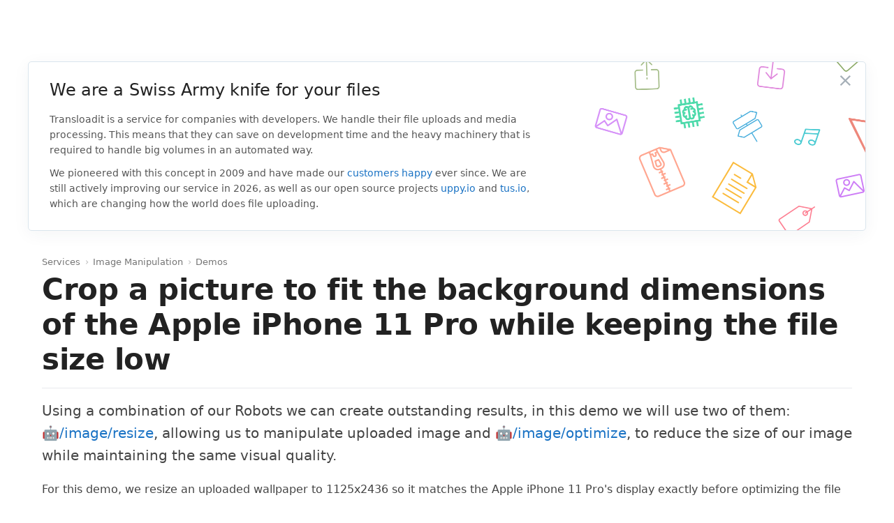

--- FILE ---
content_type: text/html
request_url: https://transloadit.com/demos/image-manipulation/resize-to-wallpaper-for-apple-iphone-11-pro/
body_size: 17192
content:


<!doctype html>
<html lang="en">
  <head>
    <meta http-equiv="content-type" content="text/html; charset=utf-8">
    <meta name="viewport" content="width=device-width, initial-scale=1.0">

    <!-- Font Awesome -->
    <link
      rel="stylesheet"
      href="https://cdnjs.cloudflare.com/ajax/libs/font-awesome/6.5.1/css/all.min.css"
      integrity="sha512-DTOQO9RWCH3ppGqcWaEA1BIZOC6xxalwEsw9c2QQeAIftl+Vegovlnee1c9QX4TctnWMn13TZye+giMm8e2LwA=="
      crossorigin="anonymous"
      referrerpolicy="no-referrer"
    >

    <!-- ORIGINAL_PAGE_PATH:./collections/_demos/image-manipulation/generated_resize-to-wallpaper-for-apple-iphone-11-pro.html --><title>Service to automatically adjust images to match the background dimensions of the iPhone 11 Pro, while losslessly reducing the image size.</title>
    <link rel="preconnect" href="https://5WUMEZP4XY-dsn.algolia.net" crossorigin>
    <script async src="/host-redirector.js"></script>

    <!--
      Include Intercom in head, so we can add `Intercom('trackEvent', 'created-template');` js to views
    -->
    <script>
      window.intercomSettings = {
        app_id: 'qiqpfgjg',
      }
    </script>
      <meta name="docsearch:override_lvl1" content="Demos">
    
      <meta name="docsearch:unlisted" content="true">
    <link rel="stylesheet" href="/assets/build/global-A3QeZJXz.css"
><link rel="stylesheet" href="/assets/build/app-Bw2jUVcP.css"
><link rel="stylesheet" href="/assets/build/style-_TdLGOMw.css"
><link rel="stylesheet" href="/assets/build/demos-B5R_3wJw.css"
><link rel="modulepreload" href="/assets/build/global-DCCSaZ8r.js"
><link rel="modulepreload" href="/assets/build/index-Dt8SHEzV.js"
><link rel="modulepreload" href="/assets/build/sentrySettings-DQy4V1Hm.js"
><link rel="modulepreload" href="/assets/build/admin-C9fP_qoM.js"
><link rel="modulepreload" href="/assets/build/index-DJ9ZucJi.js"
><link rel="modulepreload" href="/assets/build/index-BSVF951U.js"
><link rel="modulepreload" href="/assets/build/index-Bd5VHgC-.js"
><link rel="modulepreload" href="/assets/build/app-CdIYnvV6.js"
><link rel="modulepreload" href="/assets/build/style-BBuRbzRj.js">


    

    <link rel="apple-touch-icon" href="/apple-touch-icon.png">
    <link
      type="application/atom+xml"
      rel="alternate"
      href="https://transloadit.com/blog.atom"
      title="Transloadit"
    >
    <link rel="canonical" href="https://transloadit.com/demos/image-manipulation/resize-to-wallpaper-for-apple-iphone-11-pro/" itemprop="url">

    <link rel="dns-preconnect" href="https://widget.intercom.io">

    <!-- extra_prefetches -->
    

    <meta name="description" content="Using our advanced file upload and processing service, it is quick and easy to manipulate an image to perfectly match the background dimensions of the Apple iPhone 11 Pro while keeping the file size low.">
    <meta name="twitter:card" content="summary_large_image">
    <meta name="twitter:description" content="Using our advanced file upload and processing service, it is quick and easy to manipulate an image to perfectly match the background dimensions of the Apple iPhone 11 Pro while keeping the file size low.">
    <meta name="twitter:site" content="@transloadit">
    <meta name="twitter:creator" content="@kvz">
    <meta name="twitter:title" content="Service to automatically adjust images to match the background dimensions of the iPhone 11 Pro, while losslessly reducing the image size.">
    <meta name="twitter:image" content="https://transloadit.com/assets/images/ogimage.png">
    <meta name="twitter:url" content="https://transloadit.com/demos/image-manipulation/resize-to-wallpaper-for-apple-iphone-11-pro/">

    <meta property="og:description" content="Using our advanced file upload and processing service, it is quick and easy to manipulate an image to perfectly match the background dimensions of the Apple iPhone 11 Pro while keeping the file size low.">
    <meta property="og:url" content="https://transloadit.com/demos/image-manipulation/resize-to-wallpaper-for-apple-iphone-11-pro/">

    <meta property="og:image" content="https://transloadit.com/assets/images/ogimage.png">

    <meta property="og:site_name" content="Transloadit">
    <meta property="og:title" content="Service to automatically adjust images to match the background dimensions of the iPhone 11 Pro, while losslessly reducing the image size.">
    <meta property="og:type" content="website">
    <script type="application/ld+json">
      {
        "@context": "https://schema.org",
        "@type": "Organization",
        "name": "Transloadit",
        "logo": "https://transloadit.com/assets/images/square-ogimage.png",
        "url": "https://transloadit.com",
        "foundingDate": "2009",
        "founder": [
          {
            "@type": "Person",
            "name": "Kevin van Zonneveld"
          },
          {
            "@type": "Person",
            "name": "Tim Koschützki"
          }
        ],
        "sameAs": [
          "https://www.facebook.com/transloadit",
          "https://twitter.com/transloadit",
          "https://www.linkedin.com/company/transloadit"
        ]
      }
    </script>

    <meta name="google-site-verification" content="17xVxwXf3ZG6jezhqJhH7O4kDA3-8qfqG8FkzhDsVWw">

    <!-- Set by default.ctp, ignored by Eleventy: -->
    
  </head>

  <body
    class="layout-demo  c-Demos no-sidebar new-typography"
    data-target=".sidebar"
  >
    <div class="wrapper">
      <!--
        This include only works because the CRM has "renderedsnippet" handling for this. Don't assume other includes
      -->
      <!-- will work without the same approach -->

      
        <div id="next-navbar-root" class="tw-root tw-preflight"></div>
<div class="next-navbar-spacer" aria-hidden="true"></div>
<div id="next-subnavbar-root" class="tw-root tw-preflight"></div>
<script type="application/json" id="next-navbar-services-data">
  {"input":[{"tagline":"We can handle uploads of your users directly.","icon":"handling-uploads","color":"emerald","slug":"handling-uploads","docs_url":"/docs/robots/handling-uploads/","order":10,"category":"input","highlighted_demo":"/demos/handling-uploads/multiple-encoding-steps-for-the-same-file/","title":"Handling Uploads"},{"tagline":"We are happy to import from whatever storage solution suits you best.","icon":"file-importing","color":"orchid","slug":"file-importing","docs_url":"/docs/robots/#file-importing","order":20,"category":"input","highlighted_demo":"/demos/file-importing/import-an-entire-folder-from-s3/","title":"File Importing"}],"process":[{"tagline":"We offer a variety of video encoding features like optimizing for different devices, merging, injecting ads, changing audio tracks, or adding company logos.","icon":"video-encoding","color":"coral","slug":"video-encoding","docs_url":"/docs/robots/#video-encoding","hasPresetsMedium":"video","order":30,"category":"process","highlighted_demo":"/demos/video-encoding/optimize-video-for-ipad/","title":"Video Encoding"},{"tagline":"We offer a variety of features to reduce audio size while maintaining quality, as well as add effects like loops or watermarks.","icon":"audio-encoding","color":"turquoise","slug":"audio-encoding","docs_url":"/docs/robots/audio-encoding/","hasPresetsMedium":"audio","order":40,"category":"process","highlighted_demo":"/demos/audio-encoding/concatenate-two-audio-files/","title":"Audio Encoding"},{"tagline":"We can resize, crop, and (auto-)rotate images, or apply watermarks and other effects, and much more.","icon":"image-manipulation","color":"violet","slug":"image-manipulation","docs_url":"/docs/robots/image-manipulation/","order":50,"category":"process","highlighted_demo":"/demos/image-manipulation/add-sepia-effect-to-an-image/","title":"Image Manipulation"},{"tagline":"We offer Artificial Intelligence as a service, so you don't have to run your own AI models or install complicated software.","icon":"artificial-intelligence3","color":"mediumSpringGreen","slug":"artificial-intelligence","docs_url":"/docs/robots/artificial-intelligence/","order":60,"category":"process","highlighted_demo":"/demos/artificial-intelligence/detect-faces-in-images/","title":"Artificial Intelligence"},{"tagline":"We can process your documents in an automated way, saving you costly resources.","icon":"document-processing1","color":"yellow","slug":"document-processing","docs_url":"/docs/robots/document-processing/","order":70,"category":"process","highlighted_demo":"/demos/document-processing/convert-all-pages-of-a-document-into-an-animated-gif/","title":"Document Processing"},{"tagline":"We let you reject, or direct files against different encoding Steps.","icon":"file-filtering3","color":"cornflowerBlue","slug":"file-filtering","docs_url":"/docs/robots/file-filtering/","order":80,"category":"process","highlighted_demo":"/demos/file-filtering/reject-viruses-with-an-error/","title":"File Filtering"},{"tagline":"We can evaluate JavaScript to create dynamic instructions.","icon":"code-evaluation","color":"berry","slug":"code-evaluation","docs_url":"/docs/robots/code-evaluation/","order":82,"category":"process","title":"Code Evaluation"},{"tagline":"We can enrich media files with metadata and use them to generate playlists.","icon":"media-cataloging1","color":"pink","slug":"media-cataloging","docs_url":"/docs/robots/media-cataloging/","order":90,"category":"process","highlighted_demo":"/demos/media-cataloging/write-metadata-to-an-image/","title":"Media Cataloging"},{"tagline":"We can both archive and extract entire media libraries.","icon":"file-compressing","color":"orange","slug":"file-compressing","docs_url":"/docs/robots/file-compressing/","order":100,"category":"process","highlighted_demo":"/demos/file-compressing/create-one-zip-file-containing-all-uploaded-files/","title":"File Compressing"}],"output":[{"tagline":"We export to the storage platform of your choice.","icon":"file-exporting1","color":"olivine","slug":"file-exporting","docs_url":"/docs/robots/#file-exporting","order":110,"category":"output","highlighted_demo":"/demos/file-exporting/store-uploaded-files-on-s3/","title":"File Exporting"},{"tagline":"Want to plug our encoding engine right into webpages? Don't want to host your own content? Transloadit's Smart CDN is here to help.","icon":"content-delivery","color":"indigo","slug":"content-delivery","docs_url":"/docs/robots/tlcdn-deliver/","order":120,"category":"output","title":"Content Delivery"}]}
</script>

      

      <!-- !!!It is crucial for CRM replacement that this stays on one line!!! -->
      <!--
        !!!Neglecting to be careful around this line will make content appear twice in the CRM!!!
      -->
      <section class="main">

<section class="IntroBar">
  <div class="IntroBar-content">
    <h2 class="IntroBar-title">We are a Swiss Army knife for your files</h2>
    <p>
      Transloadit is a service for companies with developers. We handle their file uploads and media
      processing. This means that they can save on development time and the heavy machinery that is
      required to handle big volumes in an automated way.
    </p>

    <p>
      We pioneered with this concept in 2009 and have made our
      <a href="/love/">customers happy</a> ever since. We are still actively improving our service
      in 2026, as well as our open source projects
      <a href="https://uppy.io" rel="noreferrer noopener" target="_blank">uppy.io</a> and
      <a href="https://tus.io" target="_blank">tus.io</a>, which are changing how the world does
      file uploading.
    </p>
  </div>
  <a class="IntroBar-close" href="#">×</a>
</section>

<section class="Section TitleSection TitleSection--wide">
  <div class="Section-inner">
    <!--
      What follows are Google-optimized 'Breadcrumbs' as instructed by the SEO team: https://developers.google.com/search/docs/data-types/breadcrumbs
    -->
    <ol class="Breadcrumbs" itemscope itemtype="https://schema.org/BreadcrumbList">
      <li itemprop="itemListElement" itemscope itemtype="https://schema.org/ListItem">
        <a
          itemprop="item"
          href="/services/"
          ><span itemprop="name">Services</span></a
        >
        <meta itemprop="position" content="1">
      </li>
      <li class="Breadcrumbs-arrow" aria-hidden="true">›</li>
      <li itemprop="itemListElement" itemscope itemtype="https://schema.org/ListItem">
        <a
          itemprop="item"
          href="/services/image-manipulation/"
          ><span itemprop="name">Image Manipulation</span></a
        >
        <meta itemprop="position" content="2">
      </li>
      <li class="Breadcrumbs-arrow" aria-hidden="true">›</li>
      <li itemprop="itemListElement" itemscope itemtype="https://schema.org/ListItem">
        <a
          itemprop="item"
          href="/services/image-manipulation/#demos"
          ><span itemprop="name">Demos</span></a
        >
        <meta itemprop="position" content="3">
      </li>
    </ol>

    <h1 class="TitleSection-title TitleSection-title--bordered">
      Crop a picture to fit the background dimensions of the Apple iPhone 11 Pro while keeping the file size low
    </h1>

    <div class="TitleSection-description"><p>
  Using a combination of our <dfn>Robots</dfn> we can create outstanding results, in this demo we
  will use two of them: <a href="/docs/robots/image-resize/">🤖/image/resize</a>, allowing us
  to manipulate uploaded image and
  <a href="/docs/robots/image-optimize/">🤖/image/optimize</a>, to reduce the size of our
  image while maintaining the same visual quality.
</p>

<p>
  For this demo, we resize an uploaded wallpaper to 1125x2436 so it matches the Apple iPhone 11
  Pro's display exactly before optimizing the file to conserve storage. The Apple iPhone 11 Pro
  display uses a 19.5:9 aspect ratio, which we respect during resizing.
</p>

<p>
  For resizing we need to set a <a href="/docs/topics/resize-strategies/">resize strategy</a>, for
  this post <code>fillcrop</code> will do the job. However for other creations using this
  <dfn>Robot</dfn>, another strategy may be more appropriate.
</p>
</div>
  </div>
</section>

<section class="Section Section--demoSteps">
  <div class="Section-inner">
    <div class="referer-alert alert alert-block alert-warning alert-small">
      ⚠️ It seems your browser does not send the referer, which we need to stop people from
      (ab)using our demos in other websites.

      If you want to use the demos, please allow your browser to send its referer to us. Adding us
      to the allowlist of blockers usually helps.
    </div>

    

    
      
      

      <div class="row DemoStep">
        <div class="col-md-8">
          <h2 class="DemoStep-title" id="step-1">
            <span class="DemoStep-stepNumber">Step 1: </span>
            <img
              class="Service-icon"
              src="/assets/images/services/handling-uploads.svg"
              alt=""
            >
            Handle uploads
          </h2>
          <div class="DemoStep-tagline">
              <p>
                We can handle uploads of your users directly.
                <a href="/services/handling-uploads/">Learn more ›</a>
              </p>
          </div>
        </div>
        <div class="col-md-8">
          <div class="DemoStep-result">
              <div class="FilePreviewContainer">
                <div class="playback-alert alert alert-block alert-warning alert-small">
                  ⚠️ It seems your browser does not support the codec used in this video of the
                  page.

                  For demo simplicity we'll link you to the original file, but you may also want to
                  <a
                    class="alert-link"
                    href="/demos/video-encoding/compatibility-in-2018/"
                    >learn how to make videos compatible for all browsers</a
                  >.
                </div>
                


<div class="FilePreview">
  
    <div>
      <a
        class="FilePreview-item FilePreview-itemInlineBlock"
          href="https://demos.transloadit.com/dc/6f991dacbe44a091e34cfd22f42d2d/forest.jpg"
          rel="noreferrer noopener"
          target="_blank"
          aria-label="forest.jpg"
      >
        
        
        
          
          
        
        
        
          
        

        <img
          class="FilePreview-image"
          src="https://tl-preview.tlcdn.com/demo-preview/dc/6f991dacbe44a091e34cfd22f42d2d/forest.jpg?w=1364&h=1364&f=jpg&r=fit&cb=11"
          alt=""
        >
      </a>
    </div>
  

  
    <!-- Add (index, ) filename & link -->
    <a
      class="FilePreview-filename"
      rel="noreferrer noopener"
      target="_blank"
      href="https://demos.transloadit.com/dc/6f991dacbe44a091e34cfd22f42d2d/forest.jpg"
    >
      <!-- <span class="resultcounter">1.</span> -->
      forest.jpg</a>

    <div class="FilePreview-details">
        Image – 5.0 MB<br>
        5266&thinsp;×&thinsp;3403
    </div>
</div>

              </div>
              
          </div>
          <!-- /DemoStep-result -->
        </div>
        <!-- /col-md-8 -->
        <div class="col-md-4 DemoStep-sidebar">
          <!-- prettier-ignore --><div class="code-wrapper">
              <pre><code class="language-json">&quot;:original&quot;: {
  &quot;robot&quot;: &quot;/upload/handle&quot;
}
</code></pre>
<button class="code-wrapper__copy js-copy-code-btn" type="button" aria-label="Copy code">
            <svg class="code-wrapper__copy-icon js-copy-code-icon" width="16" height="16" viewBox="0 0 16 16" xmlns="http://www.w3.org/2000/svg"><path d="M8.577 5c.685 0 1.031.067 1.391.26.332.177.595.44.773.772.192.36.259.706.259 1.39v6.155c0 .685-.067 1.031-.26 1.391-.177.332-.44.595-.772.773-.36.192-.706.259-1.39.259H3.422c-.685 0-1.031-.067-1.391-.26a1.863 1.863 0 01-.773-.772c-.192-.36-.259-.706-.259-1.39V7.422c0-.685.067-1.031.26-1.391.177-.332.44-.595.772-.773.36-.192.706-.259 1.39-.259zm0 1H3.423c-.534 0-.724.037-.92.141a.863.863 0 00-.362.362C2.037 6.7 2 6.89 2 7.423v6.154c0 .534.037.724.141.92a.863.863 0 00.362.362c.152.081.301.121.611.135l.309.006h5.154c.534 0 .724-.037.92-.141a.863.863 0 00.362-.362c.081-.152.121-.301.135-.611l.006-.309V7.423c0-.534-.037-.724-.141-.92a.863.863 0 00-.362-.362C9.3 6.037 9.11 6 8.577 6zm4-5c.685 0 1.031.067 1.391.26.332.177.595.44.773.772.192.36.259.706.259 1.39v6.155c0 .685-.067 1.031-.26 1.391-.177.332-.44.595-.772.773-.32.17-.629.243-1.175.256L12 12v-1h.577c.534 0 .724-.037.92-.141a.863.863 0 00.362-.362c.104-.196.141-.386.141-.92V3.423l-.006-.309c-.014-.31-.054-.459-.135-.61a.863.863 0 00-.362-.363c-.174-.093-.343-.132-.754-.14L7.423 2c-.534 0-.724.037-.92.141a.863.863 0 00-.362.362c-.093.174-.132.343-.14.754L6 4H5v-.577c0-.685.067-1.031.26-1.391.177-.332.44-.595.772-.773.36-.192.706-.259 1.39-.259h5.155z" fill="#838588" fill-rule="nonzero"/></svg>
            <svg class="code-wrapper__copied-icon js-code-copied-icon" hidden width="16" height="16" viewBox="0 0 16 16" xmlns="http://www.w3.org/2000/svg"><path d="M12.543 4.373a.875.875 0 011.222 1.254l-6.923 6.75a.875.875 0 01-1.22.002l-3.23-3.122A.875.875 0 013.608 8l2.619 2.531 6.316-6.157z" fill="#0EA631" fill-rule="nonzero"/></svg>
          </button>
            </div>

          <div class="DemoStep-robot">
            <div class="DemoStep-robotDetails">
              
              <a href="/docs/robots/upload-handle/">🤖/upload/handle</a>
              <div class="DemoStep-robotTagline">
                This bot receives uploads that your users throw at you from browser or apps, or that you throw at us programmatically
              </div>
            </div>
          </div>
        </div>
      </div>

      
      
      

      <div class="row DemoStep">
        <div class="col-md-8">
          <h2 class="DemoStep-title" id="step-2">
            <span class="DemoStep-stepNumber">Step 2: </span>
            <img
              class="Service-icon"
              src="/assets/images/services/image-manipulation.svg"
              alt=""
            >
            Resize images to 1125×2436 using the fillcrop strategy
          </h2>
          <div class="DemoStep-tagline">
              <p>
                We can resize, crop, and (auto-)rotate images, or apply watermarks and other effects, and much more.
                <a href="/services/image-manipulation/">Learn more ›</a>
              </p>
          </div>
        </div>
        <div class="col-md-8">
          <div class="DemoStep-result">
              <div class="FilePreviewContainer">
                <div class="playback-alert alert alert-block alert-warning alert-small">
                  ⚠️ It seems your browser does not support the codec used in this video of the
                  page.

                  For demo simplicity we'll link you to the original file, but you may also want to
                  <a
                    class="alert-link"
                    href="/demos/video-encoding/compatibility-in-2018/"
                    >learn how to make videos compatible for all browsers</a
                  >.
                </div>
                


<div class="FilePreview">
  
    <div>
      <a
        class="FilePreview-item FilePreview-itemInlineBlock"
          href="https://demos.transloadit.com/2c/b8bdb3c86248668cde17391a9ca207/forest.jpg"
          rel="noreferrer noopener"
          target="_blank"
          aria-label="forest-0.jpg"
      >
        
        
        
          
          
        
        
        
          
        

        <img
          class="FilePreview-image"
          src="https://tl-preview.tlcdn.com/demo-preview/2c/b8bdb3c86248668cde17391a9ca207/forest.jpg?w=1364&h=1364&f=jpg&r=fit&cb=11"
          alt=""
        >
      </a>
    </div>
  

  
    <!-- Add (index, ) filename & link -->
    <a
      class="FilePreview-filename"
      rel="noreferrer noopener"
      target="_blank"
      href="https://demos.transloadit.com/2c/b8bdb3c86248668cde17391a9ca207/forest.jpg"
    >
      <!-- <span class="resultcounter">1.</span> -->
      forest-0.jpg</a>

    <div class="FilePreview-details">
        Image – 855 KB<br>
        1125&thinsp;×&thinsp;2436
    </div>
</div>

              </div>
              
          </div>
          <!-- /DemoStep-result -->
        </div>
        <!-- /col-md-8 -->
        <div class="col-md-4 DemoStep-sidebar">
          <!-- prettier-ignore --><div class="code-wrapper">
              <pre><code class="language-json">&quot;resized&quot;: {
  &quot;use&quot;: &quot;:original&quot;,
  &quot;robot&quot;: &quot;/image/resize&quot;,
  &quot;width&quot;: 1125,
  &quot;height&quot;: 2436,
  &quot;resize_strategy&quot;: &quot;fillcrop&quot;
}
</code></pre>
<button class="code-wrapper__copy js-copy-code-btn" type="button" aria-label="Copy code">
            <svg class="code-wrapper__copy-icon js-copy-code-icon" width="16" height="16" viewBox="0 0 16 16" xmlns="http://www.w3.org/2000/svg"><path d="M8.577 5c.685 0 1.031.067 1.391.26.332.177.595.44.773.772.192.36.259.706.259 1.39v6.155c0 .685-.067 1.031-.26 1.391-.177.332-.44.595-.772.773-.36.192-.706.259-1.39.259H3.422c-.685 0-1.031-.067-1.391-.26a1.863 1.863 0 01-.773-.772c-.192-.36-.259-.706-.259-1.39V7.422c0-.685.067-1.031.26-1.391.177-.332.44-.595.772-.773.36-.192.706-.259 1.39-.259zm0 1H3.423c-.534 0-.724.037-.92.141a.863.863 0 00-.362.362C2.037 6.7 2 6.89 2 7.423v6.154c0 .534.037.724.141.92a.863.863 0 00.362.362c.152.081.301.121.611.135l.309.006h5.154c.534 0 .724-.037.92-.141a.863.863 0 00.362-.362c.081-.152.121-.301.135-.611l.006-.309V7.423c0-.534-.037-.724-.141-.92a.863.863 0 00-.362-.362C9.3 6.037 9.11 6 8.577 6zm4-5c.685 0 1.031.067 1.391.26.332.177.595.44.773.772.192.36.259.706.259 1.39v6.155c0 .685-.067 1.031-.26 1.391-.177.332-.44.595-.772.773-.32.17-.629.243-1.175.256L12 12v-1h.577c.534 0 .724-.037.92-.141a.863.863 0 00.362-.362c.104-.196.141-.386.141-.92V3.423l-.006-.309c-.014-.31-.054-.459-.135-.61a.863.863 0 00-.362-.363c-.174-.093-.343-.132-.754-.14L7.423 2c-.534 0-.724.037-.92.141a.863.863 0 00-.362.362c-.093.174-.132.343-.14.754L6 4H5v-.577c0-.685.067-1.031.26-1.391.177-.332.44-.595.772-.773.36-.192.706-.259 1.39-.259h5.155z" fill="#838588" fill-rule="nonzero"/></svg>
            <svg class="code-wrapper__copied-icon js-code-copied-icon" hidden width="16" height="16" viewBox="0 0 16 16" xmlns="http://www.w3.org/2000/svg"><path d="M12.543 4.373a.875.875 0 011.222 1.254l-6.923 6.75a.875.875 0 01-1.22.002l-3.23-3.122A.875.875 0 013.608 8l2.619 2.531 6.316-6.157z" fill="#0EA631" fill-rule="nonzero"/></svg>
          </button>
            </div>

          <div class="DemoStep-robot">
            <div class="DemoStep-robotDetails">
              
              <a href="/docs/robots/image-resize/">🤖/image/resize</a>
              <div class="DemoStep-robotTagline">
                This bot resizes, crops, changes colorization, rotation, and applies text and watermarks to images
              </div>
            </div>
          </div>
        </div>
      </div>

      
      
      

      <div class="row DemoStep">
        <div class="col-md-8">
          <h2 class="DemoStep-title" id="step-3">
            <span class="DemoStep-stepNumber">Step 3: </span>
            <img
              class="Service-icon"
              src="/assets/images/services/image-manipulation.svg"
              alt=""
            >
            Optimize images without quality loss
          </h2>
          <div class="DemoStep-tagline">
              <p>
                We can resize, crop, and (auto-)rotate images, or apply watermarks and other effects, and much more.
                <a href="/services/image-manipulation/">Learn more ›</a>
              </p>
          </div>
        </div>
        <div class="col-md-8">
          <div class="DemoStep-result">
              <div class="FilePreviewContainer">
                <div class="playback-alert alert alert-block alert-warning alert-small">
                  ⚠️ It seems your browser does not support the codec used in this video of the
                  page.

                  For demo simplicity we'll link you to the original file, but you may also want to
                  <a
                    class="alert-link"
                    href="/demos/video-encoding/compatibility-in-2018/"
                    >learn how to make videos compatible for all browsers</a
                  >.
                </div>
                


<div class="FilePreview">
  
    <div>
      <a
        class="FilePreview-item FilePreview-itemInlineBlock"
          href="https://demos.transloadit.com/17/9ce1436e2b4fe0b66ccffdee986d29/forest.jpg"
          rel="noreferrer noopener"
          target="_blank"
          aria-label="forest-0.jpg"
      >
        
        
        
          
          
        
        
        
          
        

        <img
          class="FilePreview-image"
          src="https://tl-preview.tlcdn.com/demo-preview/17/9ce1436e2b4fe0b66ccffdee986d29/forest.jpg?w=1364&h=1364&f=jpg&r=fit&cb=11"
          alt=""
        >
      </a>
    </div>
  

  
    <!-- Add (index, ) filename & link -->
    <a
      class="FilePreview-filename"
      rel="noreferrer noopener"
      target="_blank"
      href="https://demos.transloadit.com/17/9ce1436e2b4fe0b66ccffdee986d29/forest.jpg"
    >
      <!-- <span class="resultcounter">1.</span> -->
      forest-0.jpg</a>

    <div class="FilePreview-details">
        Image – 388 KB<br>
        1125&thinsp;×&thinsp;2436
    </div>
</div>

              </div>
              
          </div>
          <!-- /DemoStep-result -->
        </div>
        <!-- /col-md-8 -->
        <div class="col-md-4 DemoStep-sidebar">
          <!-- prettier-ignore --><div class="code-wrapper">
              <pre><code class="language-json">&quot;optimize&quot;: {
  &quot;use&quot;: &quot;resized&quot;,
  &quot;robot&quot;: &quot;/image/optimize&quot;
}
</code></pre>
<button class="code-wrapper__copy js-copy-code-btn" type="button" aria-label="Copy code">
            <svg class="code-wrapper__copy-icon js-copy-code-icon" width="16" height="16" viewBox="0 0 16 16" xmlns="http://www.w3.org/2000/svg"><path d="M8.577 5c.685 0 1.031.067 1.391.26.332.177.595.44.773.772.192.36.259.706.259 1.39v6.155c0 .685-.067 1.031-.26 1.391-.177.332-.44.595-.772.773-.36.192-.706.259-1.39.259H3.422c-.685 0-1.031-.067-1.391-.26a1.863 1.863 0 01-.773-.772c-.192-.36-.259-.706-.259-1.39V7.422c0-.685.067-1.031.26-1.391.177-.332.44-.595.772-.773.36-.192.706-.259 1.39-.259zm0 1H3.423c-.534 0-.724.037-.92.141a.863.863 0 00-.362.362C2.037 6.7 2 6.89 2 7.423v6.154c0 .534.037.724.141.92a.863.863 0 00.362.362c.152.081.301.121.611.135l.309.006h5.154c.534 0 .724-.037.92-.141a.863.863 0 00.362-.362c.081-.152.121-.301.135-.611l.006-.309V7.423c0-.534-.037-.724-.141-.92a.863.863 0 00-.362-.362C9.3 6.037 9.11 6 8.577 6zm4-5c.685 0 1.031.067 1.391.26.332.177.595.44.773.772.192.36.259.706.259 1.39v6.155c0 .685-.067 1.031-.26 1.391-.177.332-.44.595-.772.773-.32.17-.629.243-1.175.256L12 12v-1h.577c.534 0 .724-.037.92-.141a.863.863 0 00.362-.362c.104-.196.141-.386.141-.92V3.423l-.006-.309c-.014-.31-.054-.459-.135-.61a.863.863 0 00-.362-.363c-.174-.093-.343-.132-.754-.14L7.423 2c-.534 0-.724.037-.92.141a.863.863 0 00-.362.362c-.093.174-.132.343-.14.754L6 4H5v-.577c0-.685.067-1.031.26-1.391.177-.332.44-.595.772-.773.36-.192.706-.259 1.39-.259h5.155z" fill="#838588" fill-rule="nonzero"/></svg>
            <svg class="code-wrapper__copied-icon js-code-copied-icon" hidden width="16" height="16" viewBox="0 0 16 16" xmlns="http://www.w3.org/2000/svg"><path d="M12.543 4.373a.875.875 0 011.222 1.254l-6.923 6.75a.875.875 0 01-1.22.002l-3.23-3.122A.875.875 0 013.608 8l2.619 2.531 6.316-6.157z" fill="#0EA631" fill-rule="nonzero"/></svg>
          </button>
            </div>

          <div class="DemoStep-robot">
            <div class="DemoStep-robotDetails">
              
              <a href="/docs/robots/image-optimize/">🤖/image/optimize</a>
              <div class="DemoStep-robotTagline">
                This bot reduces the size of images while maintaining the same visual quality
              </div>
            </div>
          </div>
        </div>
      </div>

      
      
      

      <div class="row DemoStep">
        <div class="col-md-8">
          <h2 class="DemoStep-title" id="step-4">
            <span class="DemoStep-stepNumber">Step 4: </span>
            <img
              class="Service-icon"
              src="/assets/images/services/file-exporting.svg"
              alt=""
            >
            Export files to Amazon S3
          </h2>
          <div class="DemoStep-tagline">
              <p>
                We export to the storage platform of your choice.
                <a href="/services/file-exporting/">Learn more ›</a>
              </p>
          </div>
        </div>
        <div class="col-md-8">
          <div class="DemoStep-result">
              <div class="DemoStep-output">
                <!-- In export, show URLs for all steps -->
                
                  
                  <div class="DemoStep-outputTitle">:original</div>
                  <ul class="DemoStep-outputList">
                      <li class="DemoStep-outputItem">
                        
                          <a href="https://demos.transloadit.com/dc/6f991dacbe44a091e34cfd22f42d2d/forest.jpg" rel="noreferrer noopener" target="_blank">demos.transloadit.com/dc/6f991dacbe44a091e34cfd22f42d2d/forest.jpg</a>
                      </li>
                  </ul>
                  
                  <div class="DemoStep-outputTitle">resized</div>
                  <ul class="DemoStep-outputList">
                      <li class="DemoStep-outputItem">
                        
                          <a href="https://demos.transloadit.com/2c/b8bdb3c86248668cde17391a9ca207/forest.jpg" rel="noreferrer noopener" target="_blank">demos.transloadit.com/2c/b8bdb3c86248668cde17391a9ca207/forest.jpg</a>
                      </li>
                  </ul>
                  
                  <div class="DemoStep-outputTitle">optimize</div>
                  <ul class="DemoStep-outputList">
                      <li class="DemoStep-outputItem">
                        
                          <a href="https://demos.transloadit.com/17/9ce1436e2b4fe0b66ccffdee986d29/forest.jpg" rel="noreferrer noopener" target="_blank">demos.transloadit.com/17/9ce1436e2b4fe0b66ccffdee986d29/forest.jpg</a>
                      </li>
                  </ul>
                  
              </div>
          </div>
          <!-- /DemoStep-result -->
            <p>
              Once all files have been exported, we can ping a URL of your choice with the
              <a
                rel="noreferrer noopener"
                target="_blank"
                href="/assets/demos/outputs/image-manipulation-generated_resize-to-wallpaper-for-apple-iphone-11-pro--assembly.json"
                >Assembly status JSON</a
              >.
            </p>
        </div>
        <!-- /col-md-8 -->
        <div class="col-md-4 DemoStep-sidebar">
          <!-- prettier-ignore --><div class="code-wrapper">
              <pre><code class="language-json">&quot;exported&quot;: {
  &quot;use&quot;: [
    &quot;resized&quot;,
    &quot;optimize&quot;,
    &quot;:original&quot;
  ],
  &quot;robot&quot;: &quot;/s3/store&quot;,
  &quot;credentials&quot;: &quot;demo_s3_credentials&quot;,
  &quot;url_prefix&quot;: &quot;https://demos.transloadit.com/&quot;
}
</code></pre>
<button class="code-wrapper__copy js-copy-code-btn" type="button" aria-label="Copy code">
            <svg class="code-wrapper__copy-icon js-copy-code-icon" width="16" height="16" viewBox="0 0 16 16" xmlns="http://www.w3.org/2000/svg"><path d="M8.577 5c.685 0 1.031.067 1.391.26.332.177.595.44.773.772.192.36.259.706.259 1.39v6.155c0 .685-.067 1.031-.26 1.391-.177.332-.44.595-.772.773-.36.192-.706.259-1.39.259H3.422c-.685 0-1.031-.067-1.391-.26a1.863 1.863 0 01-.773-.772c-.192-.36-.259-.706-.259-1.39V7.422c0-.685.067-1.031.26-1.391.177-.332.44-.595.772-.773.36-.192.706-.259 1.39-.259zm0 1H3.423c-.534 0-.724.037-.92.141a.863.863 0 00-.362.362C2.037 6.7 2 6.89 2 7.423v6.154c0 .534.037.724.141.92a.863.863 0 00.362.362c.152.081.301.121.611.135l.309.006h5.154c.534 0 .724-.037.92-.141a.863.863 0 00.362-.362c.081-.152.121-.301.135-.611l.006-.309V7.423c0-.534-.037-.724-.141-.92a.863.863 0 00-.362-.362C9.3 6.037 9.11 6 8.577 6zm4-5c.685 0 1.031.067 1.391.26.332.177.595.44.773.772.192.36.259.706.259 1.39v6.155c0 .685-.067 1.031-.26 1.391-.177.332-.44.595-.772.773-.32.17-.629.243-1.175.256L12 12v-1h.577c.534 0 .724-.037.92-.141a.863.863 0 00.362-.362c.104-.196.141-.386.141-.92V3.423l-.006-.309c-.014-.31-.054-.459-.135-.61a.863.863 0 00-.362-.363c-.174-.093-.343-.132-.754-.14L7.423 2c-.534 0-.724.037-.92.141a.863.863 0 00-.362.362c-.093.174-.132.343-.14.754L6 4H5v-.577c0-.685.067-1.031.26-1.391.177-.332.44-.595.772-.773.36-.192.706-.259 1.39-.259h5.155z" fill="#838588" fill-rule="nonzero"/></svg>
            <svg class="code-wrapper__copied-icon js-code-copied-icon" hidden width="16" height="16" viewBox="0 0 16 16" xmlns="http://www.w3.org/2000/svg"><path d="M12.543 4.373a.875.875 0 011.222 1.254l-6.923 6.75a.875.875 0 01-1.22.002l-3.23-3.122A.875.875 0 013.608 8l2.619 2.531 6.316-6.157z" fill="#0EA631" fill-rule="nonzero"/></svg>
          </button>
            </div>

          <div class="DemoStep-robot">
            <div class="DemoStep-robotDetails">
              
              <a href="/docs/robots/s3-store/">🤖/s3/store</a>
              <div class="DemoStep-robotTagline">
                This bot exports encoding results to Amazon S3
              </div>
                <div class="DemoStep-robotNotice">
                  Since this is a store <dfn>Robot</dfn>, be sure to use
                  <dfn>Template Credentials</dfn> so that any sensitive data is encrypted and stored
                  in our database, making sure that they’re never exposed to any end-user.
                </div>
            </div>
          </div>
        </div>
      </div>

      
  </div>
</section>

<!-- Interactive Demo with Uppy -->

  <section class="Section Section--highlighted Section--compact UppySection">
    <div class="Section-inner">
      <h2 class="Section-title">Live Demo. See for yourself</h2>

      <div class="row">
        <div class="col-md-12 js-uppy-wrapper">
          <div class="UppySection-frameWrapper">
            
            <div
              id="uppy-dashboard"
              class="upload-required"
            ></div>
          </div>
          <!-- /UppySection-frameWrapper -->
          <!-- [html-validate-disable-block prefer-native-element, no-inline-style] -->
          <div class="progress" id="encoding-progress" style="display: none;">
            <div
              class="progress-bar demo-progress-bar progress-bar-striped progress-bar-info"
              role="progressbar"
              aria-valuenow="45"
              aria-valuemin="0"
              aria-valuemax="100"
              style="width: 0%"
            >
              <span>0% Complete</span>
            </div>
            <div class="starting-text">Starting upload ...</div>
          </div>
            <div class="PoweredBy">
              This live demo is powered by
              <a class="PoweredBy-product PoweredBy-product--Uppy" href="https://uppy.io">Uppy</a>,
              our open source file uploader that you can also use without Transloadit, and<a
                class="PoweredBy-product PoweredBy-product--tus"
                href="https://tus.io"
                >tus</a
              >, our open protocol for resumable file uploads that is making uploading more reliable
              across the world.
            </div>
        </div>

        <div class="col-md-4 js-encoding-results" style="display: none;"></div>
      </div>
    </div>
  </section>


<!-- Code used -->

<section class="Section">
  <div class="Section-inner">
    <h2 class="Section-title Section-title--smaller">Build this in your own language</h2>
    
  
    
      <ul class="IconTabs" role="tablist"><li
            class="IconTabs-item"
            role="presentation"
          >
            <a
              class="IconTabs-link IconTabs-integration IconTabs-link--java"
              data-integration-minislug="java"
              href="#integration-java-demo-1"
              role="tab"
              data-toggle="tab"
              aria-label="Java"
            >
              <svg aria-hidden="true" class="ticon IconTabs-icon IconTabs-icon--java">
                <use xlink:href="/assets/build/icon-sprite.svg?v3#icon-integration-tabs-java"></use>
              </svg>
            </a>
          </li><li
            class="IconTabs-item"
            role="presentation"
          >
            <a
              class="IconTabs-link IconTabs-integration IconTabs-link--go"
              data-integration-minislug="go"
              href="#integration-go-demo-1"
              role="tab"
              data-toggle="tab"
              aria-label="Go"
            >
              <svg aria-hidden="true" class="ticon IconTabs-icon IconTabs-icon--go">
                <use xlink:href="/assets/build/icon-sprite.svg?v3#icon-integration-tabs-go"></use>
              </svg>
            </a>
          </li><li
            class="IconTabs-item"
            role="presentation"
          >
            <a
              class="IconTabs-link IconTabs-integration IconTabs-link--python"
              data-integration-minislug="python"
              href="#integration-python-demo-1"
              role="tab"
              data-toggle="tab"
              aria-label="Python"
            >
              <svg aria-hidden="true" class="ticon IconTabs-icon IconTabs-icon--python">
                <use xlink:href="/assets/build/icon-sprite.svg?v3#icon-integration-tabs-python"></use>
              </svg>
            </a>
          </li><li
            class="IconTabs-item"
            role="presentation"
          >
            <a
              class="IconTabs-link IconTabs-integration IconTabs-link--ruby"
              data-integration-minislug="ruby"
              href="#integration-ruby-demo-1"
              role="tab"
              data-toggle="tab"
              aria-label="Ruby"
            >
              <svg aria-hidden="true" class="ticon IconTabs-icon IconTabs-icon--ruby">
                <use xlink:href="/assets/build/icon-sprite.svg?v3#icon-integration-tabs-ruby"></use>
              </svg>
            </a>
          </li><li
            class="IconTabs-item"
            role="presentation"
          >
            <a
              class="IconTabs-link IconTabs-integration IconTabs-link--php"
              data-integration-minislug="php"
              href="#integration-php-demo-1"
              role="tab"
              data-toggle="tab"
              aria-label="PHP"
            >
              <svg aria-hidden="true" class="ticon IconTabs-icon IconTabs-icon--php">
                <use xlink:href="/assets/build/icon-sprite.svg?v3#icon-integration-tabs-php"></use>
              </svg>
            </a>
          </li><li
            class="IconTabs-item"
            role="presentation"
          >
            <a
              class="IconTabs-link IconTabs-integration IconTabs-link--transloadify"
              data-integration-minislug="transloadify"
              href="#integration-transloadify-demo-1"
              role="tab"
              data-toggle="tab"
              aria-label="CLI"
            >
              <svg aria-hidden="true" class="ticon IconTabs-icon IconTabs-icon--transloadify">
                <use xlink:href="/assets/build/icon-sprite.svg?v3#icon-integration-tabs-transloadify"></use>
              </svg>
            </a>
          </li><li
            class="IconTabs-item"
            role="presentation"
          >
            <a
              class="IconTabs-link IconTabs-integration IconTabs-link--node"
              data-integration-minislug="node"
              href="#integration-node-demo-1"
              role="tab"
              data-toggle="tab"
              aria-label="Node.js"
            >
              <svg aria-hidden="true" class="ticon IconTabs-icon IconTabs-icon--node">
                <use xlink:href="/assets/build/icon-sprite.svg?v3#icon-integration-tabs-node"></use>
              </svg>
            </a>
          </li><li
            class="IconTabs-item active"
            role="presentation"
          >
            <a
              class="IconTabs-link IconTabs-integration IconTabs-link--html5"
              data-integration-minislug="html5"
              href="#integration-html5-demo-1"
              role="tab"
              data-toggle="tab"
              aria-label="Browsers"
            >
              <svg aria-hidden="true" class="ticon IconTabs-icon IconTabs-icon--html5">
                <use xlink:href="/assets/build/icon-sprite.svg?v3#icon-integration-tabs-html5"></use>
              </svg>
            </a>
          </li><li
            class="IconTabs-item"
            role="presentation"
          >
            <a
              class="IconTabs-link IconTabs-integration IconTabs-link--transloaditkit"
              data-integration-minislug="transloaditkit"
              href="#integration-transloaditkit-demo-1"
              role="tab"
              data-toggle="tab"
              aria-label="iOS & macOS"
            >
              <svg aria-hidden="true" class="ticon IconTabs-icon IconTabs-icon--transloaditkit">
                <use xlink:href="/assets/build/icon-sprite.svg?v3#icon-integration-tabs-transloaditkit"></use>
              </svg>
            </a>
          </li><li
            class="IconTabs-item"
            role="presentation"
          >
            <a
              class="IconTabs-link IconTabs-integration IconTabs-link--curl"
              data-integration-minislug="curl"
              href="#integration-curl-demo-1"
              role="tab"
              data-toggle="tab"
              aria-label="cURL"
            >
              <svg aria-hidden="true" class="ticon IconTabs-icon IconTabs-icon--curl">
                <use xlink:href="/assets/build/icon-sprite.svg?v3#icon-integration-tabs-curl"></use>
              </svg>
            </a>
          </li><li
            class="IconTabs-item"
            role="presentation"
          >
            <a
              class="IconTabs-link IconTabs-integration IconTabs-link--rawtemplate"
              data-integration-minislug="rawtemplate"
              href="#integration-rawtemplate-demo-1"
              role="tab"
              data-toggle="tab"
              aria-label="RestAPI"
            >
              <svg aria-hidden="true" class="ticon IconTabs-icon IconTabs-icon--rawtemplate">
                <use xlink:href="/assets/build/icon-sprite.svg?v3#icon-integration-tabs-rawtemplate"></use>
              </svg>
            </a>
          </li></ul>
      <div class="tab-content"><div
            class="tab-pane "
            data-integration-minislug="java"
            id="integration-java-demo-1"
          ><div class="code-wrapper">
              <pre><code class="language-java">//&nbsp;implementation&nbsp;&apos;com.transloadit.sdk:transloadit:1.0.0&apos;

import&nbsp;com.transloadit.sdk.Assembly;
import&nbsp;com.transloadit.sdk.Transloadit;
import&nbsp;com.transloadit.sdk.exceptions.LocalOperationException;
import&nbsp;com.transloadit.sdk.exceptions.RequestException;
import&nbsp;com.transloadit.sdk.response.AssemblyResponse;
import&nbsp;java.io.File;
import&nbsp;java.util.HashMap;
import&nbsp;java.util.Map;

public&nbsp;class&nbsp;Main&nbsp;{
&nbsp;&nbsp;public&nbsp;static&nbsp;void&nbsp;main(String[]&nbsp;args)&nbsp;{
&nbsp;&nbsp;&nbsp;&nbsp;//&nbsp;Initialize&nbsp;the&nbsp;Transloadit&nbsp;client
&nbsp;&nbsp;&nbsp;&nbsp;Transloadit&nbsp;transloadit&nbsp;=&nbsp;new&nbsp;Transloadit(&quot;YOUR_TRANSLOADIT_KEY&quot;,&nbsp;&quot;YOUR_TRANSLOADIT_SECRET&quot;);
&nbsp;&nbsp;&nbsp;&nbsp;
&nbsp;&nbsp;&nbsp;&nbsp;Assembly&nbsp;assembly&nbsp;=&nbsp;transloadit.newAssembly();
&nbsp;&nbsp;&nbsp;&nbsp;
&nbsp;&nbsp;&nbsp;&nbsp;//&nbsp;Set&nbsp;Encoding&nbsp;Instructions
&nbsp;&nbsp;&nbsp;&nbsp;Map&lt;String,&nbsp;Object&gt;&nbsp;_originalStepOptions&nbsp;=&nbsp;new&nbsp;HashMap();
&nbsp;&nbsp;&nbsp;&nbsp;assembly.addStep(&quot;:original&quot;,&nbsp;&quot;/upload/handle&quot;,&nbsp;_originalStepOptions);
&nbsp;&nbsp;&nbsp;&nbsp;
&nbsp;&nbsp;&nbsp;&nbsp;Map&lt;String,&nbsp;Object&gt;&nbsp;resizedStepOptions&nbsp;=&nbsp;new&nbsp;HashMap();
&nbsp;&nbsp;&nbsp;&nbsp;resizedStepOptions.put(&quot;use&quot;,&nbsp;&quot;:original&quot;);
&nbsp;&nbsp;&nbsp;&nbsp;resizedStepOptions.put(&quot;width&quot;,&nbsp;1125);
&nbsp;&nbsp;&nbsp;&nbsp;resizedStepOptions.put(&quot;height&quot;,&nbsp;2436);
&nbsp;&nbsp;&nbsp;&nbsp;resizedStepOptions.put(&quot;resize_strategy&quot;,&nbsp;&quot;fillcrop&quot;);
&nbsp;&nbsp;&nbsp;&nbsp;assembly.addStep(&quot;resized&quot;,&nbsp;&quot;/image/resize&quot;,&nbsp;resizedStepOptions);
&nbsp;&nbsp;&nbsp;&nbsp;
&nbsp;&nbsp;&nbsp;&nbsp;Map&lt;String,&nbsp;Object&gt;&nbsp;optimizeStepOptions&nbsp;=&nbsp;new&nbsp;HashMap();
&nbsp;&nbsp;&nbsp;&nbsp;optimizeStepOptions.put(&quot;use&quot;,&nbsp;&quot;resized&quot;);
&nbsp;&nbsp;&nbsp;&nbsp;assembly.addStep(&quot;optimize&quot;,&nbsp;&quot;/image/optimize&quot;,&nbsp;optimizeStepOptions);
&nbsp;&nbsp;&nbsp;&nbsp;
&nbsp;&nbsp;&nbsp;&nbsp;Map&lt;String,&nbsp;Object&gt;&nbsp;exportedStepOptions&nbsp;=&nbsp;new&nbsp;HashMap();
&nbsp;&nbsp;&nbsp;&nbsp;exportedStepOptions.put(&quot;use&quot;,&nbsp;new&nbsp;String[]&nbsp;{&nbsp;&quot;resized&quot;,&nbsp;&quot;optimize&quot;,&nbsp;&quot;:original&quot;&nbsp;});
&nbsp;&nbsp;&nbsp;&nbsp;exportedStepOptions.put(&quot;credentials&quot;,&nbsp;&quot;demo_s3_credentials&quot;);
&nbsp;&nbsp;&nbsp;&nbsp;exportedStepOptions.put(&quot;url_prefix&quot;,&nbsp;&quot;https://demos.transloadit.com/&quot;);
&nbsp;&nbsp;&nbsp;&nbsp;assembly.addStep(&quot;exported&quot;,&nbsp;&quot;/s3/store&quot;,&nbsp;exportedStepOptions);
&nbsp;&nbsp;&nbsp;&nbsp;
&nbsp;&nbsp;&nbsp;&nbsp;//&nbsp;Add&nbsp;files&nbsp;to&nbsp;upload
&nbsp;&nbsp;&nbsp;&nbsp;assembly.addFile(new&nbsp;File(&quot;forest.jpg&quot;));
&nbsp;&nbsp;&nbsp;&nbsp;
&nbsp;&nbsp;&nbsp;&nbsp;//&nbsp;Start&nbsp;the&nbsp;Assembly
&nbsp;&nbsp;&nbsp;&nbsp;try&nbsp;{
&nbsp;&nbsp;&nbsp;&nbsp;&nbsp;&nbsp;AssemblyResponse&nbsp;response&nbsp;=&nbsp;assembly.save();
&nbsp;&nbsp;&nbsp;&nbsp;
&nbsp;&nbsp;&nbsp;&nbsp;&nbsp;&nbsp;//&nbsp;Wait&nbsp;for&nbsp;Assembly&nbsp;to&nbsp;finish&nbsp;executing
&nbsp;&nbsp;&nbsp;&nbsp;&nbsp;&nbsp;while&nbsp;(!response.isFinished())&nbsp;{
&nbsp;&nbsp;&nbsp;&nbsp;&nbsp;&nbsp;&nbsp;&nbsp;response&nbsp;=&nbsp;transloadit.getAssemblyByUrl(response.getSslUrl());
&nbsp;&nbsp;&nbsp;&nbsp;&nbsp;&nbsp;}
&nbsp;&nbsp;&nbsp;&nbsp;
&nbsp;&nbsp;&nbsp;&nbsp;&nbsp;&nbsp;System.out.println(response.getId());
&nbsp;&nbsp;&nbsp;&nbsp;&nbsp;&nbsp;System.out.println(response.getUrl());
&nbsp;&nbsp;&nbsp;&nbsp;&nbsp;&nbsp;System.out.println(response.json());
&nbsp;&nbsp;&nbsp;&nbsp;}&nbsp;catch&nbsp;(RequestException&nbsp;|&nbsp;LocalOperationException&nbsp;e)&nbsp;{
&nbsp;&nbsp;&nbsp;&nbsp;&nbsp;&nbsp;//&nbsp;Handle&nbsp;exception&nbsp;here
&nbsp;&nbsp;&nbsp;&nbsp;}
&nbsp;&nbsp;}
}
</code></pre>
<button class="code-wrapper__copy js-copy-code-btn" type="button" aria-label="Copy code">
            <svg class="code-wrapper__copy-icon js-copy-code-icon" width="16" height="16" viewBox="0 0 16 16" xmlns="http://www.w3.org/2000/svg"><path d="M8.577 5c.685 0 1.031.067 1.391.26.332.177.595.44.773.772.192.36.259.706.259 1.39v6.155c0 .685-.067 1.031-.26 1.391-.177.332-.44.595-.772.773-.36.192-.706.259-1.39.259H3.422c-.685 0-1.031-.067-1.391-.26a1.863 1.863 0 01-.773-.772c-.192-.36-.259-.706-.259-1.39V7.422c0-.685.067-1.031.26-1.391.177-.332.44-.595.772-.773.36-.192.706-.259 1.39-.259zm0 1H3.423c-.534 0-.724.037-.92.141a.863.863 0 00-.362.362C2.037 6.7 2 6.89 2 7.423v6.154c0 .534.037.724.141.92a.863.863 0 00.362.362c.152.081.301.121.611.135l.309.006h5.154c.534 0 .724-.037.92-.141a.863.863 0 00.362-.362c.081-.152.121-.301.135-.611l.006-.309V7.423c0-.534-.037-.724-.141-.92a.863.863 0 00-.362-.362C9.3 6.037 9.11 6 8.577 6zm4-5c.685 0 1.031.067 1.391.26.332.177.595.44.773.772.192.36.259.706.259 1.39v6.155c0 .685-.067 1.031-.26 1.391-.177.332-.44.595-.772.773-.32.17-.629.243-1.175.256L12 12v-1h.577c.534 0 .724-.037.92-.141a.863.863 0 00.362-.362c.104-.196.141-.386.141-.92V3.423l-.006-.309c-.014-.31-.054-.459-.135-.61a.863.863 0 00-.362-.363c-.174-.093-.343-.132-.754-.14L7.423 2c-.534 0-.724.037-.92.141a.863.863 0 00-.362.362c-.093.174-.132.343-.14.754L6 4H5v-.577c0-.685.067-1.031.26-1.391.177-.332.44-.595.772-.773.36-.192.706-.259 1.39-.259h5.155z" fill="#838588" fill-rule="nonzero"/></svg>
            <svg class="code-wrapper__copied-icon js-code-copied-icon" hidden width="16" height="16" viewBox="0 0 16 16" xmlns="http://www.w3.org/2000/svg"><path d="M12.543 4.373a.875.875 0 011.222 1.254l-6.923 6.75a.875.875 0 01-1.22.002l-3.23-3.122A.875.875 0 013.608 8l2.619 2.531 6.316-6.157z" fill="#0EA631" fill-rule="nonzero"/></svg>
          </button>
            </div><div>
                <a class="DocsLink" href="/docs/sdks/java-sdk/">
                  <span>Read docs: Java SDK</span>
                  <svg
                    xmlns="http://www.w3.org/2000/svg"
                    width="24"
                    height="24"
                    viewBox="0 0 24 24"
                  >
                    <path d="M0 0h24v24H0z" fill="none" />
                    <path
                    d="M19 19H5V5h7V3H5c-1.11 0-2 .9-2 2v14c0 1.1.89 2 2 2h14c1.1 0 2-.9 2-2v-7h-2v7zM14 3v2h3.59l-9.83 9.83 1.41 1.41L19 6.41V10h2V3h-7z"
                    fill="#1972c4" />
                  </svg>
                </a>
              </div></div><div
            class="tab-pane "
            data-integration-minislug="go"
            id="integration-go-demo-1"
          ><div class="code-wrapper">
              <pre><code class="language-go">//&nbsp;go&nbsp;get&nbsp;gopkg.in/transloadit/go-sdk.v1
package&nbsp;main

import&nbsp;(
&nbsp;&nbsp;&quot;context&quot;
&nbsp;&nbsp;&quot;fmt&quot;
&nbsp;&nbsp;&quot;github.com/transloadit/go-sdk&quot;
)

func&nbsp;main()&nbsp;{
&nbsp;&nbsp;//&nbsp;Create&nbsp;client
&nbsp;&nbsp;options&nbsp;:=&nbsp;transloadit.DefaultConfig
&nbsp;&nbsp;options.AuthKey&nbsp;=&nbsp;&quot;YOUR_TRANSLOADIT_KEY&quot;
&nbsp;&nbsp;options.AuthSecret&nbsp;=&nbsp;&quot;YOUR_TRANSLOADIT_SECRET&quot;
&nbsp;&nbsp;client&nbsp;:=&nbsp;transloadit.NewClient(options)
&nbsp;&nbsp;
&nbsp;&nbsp;//&nbsp;Initialize&nbsp;new&nbsp;Assembly
&nbsp;&nbsp;assembly&nbsp;:=&nbsp;transloadit.NewAssembly()
&nbsp;&nbsp;
&nbsp;&nbsp;//&nbsp;Set&nbsp;Encoding&nbsp;Instructions
&nbsp;&nbsp;assembly.AddStep(&quot;:original&quot;,&nbsp;map[string]interface{}{
&nbsp;&nbsp;&nbsp;&nbsp;&quot;robot&quot;:&nbsp;&quot;/upload/handle&quot;,
&nbsp;&nbsp;})
&nbsp;&nbsp;
&nbsp;&nbsp;assembly.AddStep(&quot;resized&quot;,&nbsp;map[string]interface{}{
&nbsp;&nbsp;&nbsp;&nbsp;&quot;use&quot;:&nbsp;&quot;:original&quot;,
&nbsp;&nbsp;&nbsp;&nbsp;&quot;robot&quot;:&nbsp;&quot;/image/resize&quot;,
&nbsp;&nbsp;&nbsp;&nbsp;&quot;width&quot;:&nbsp;1125,
&nbsp;&nbsp;&nbsp;&nbsp;&quot;height&quot;:&nbsp;2436,
&nbsp;&nbsp;&nbsp;&nbsp;&quot;resize_strategy&quot;:&nbsp;&quot;fillcrop&quot;,
&nbsp;&nbsp;})
&nbsp;&nbsp;
&nbsp;&nbsp;assembly.AddStep(&quot;optimize&quot;,&nbsp;map[string]interface{}{
&nbsp;&nbsp;&nbsp;&nbsp;&quot;use&quot;:&nbsp;&quot;resized&quot;,
&nbsp;&nbsp;&nbsp;&nbsp;&quot;robot&quot;:&nbsp;&quot;/image/optimize&quot;,
&nbsp;&nbsp;})
&nbsp;&nbsp;
&nbsp;&nbsp;assembly.AddStep(&quot;exported&quot;,&nbsp;map[string]interface{}{
&nbsp;&nbsp;&nbsp;&nbsp;&quot;use&quot;:&nbsp;[&quot;resized&quot;,&nbsp;&quot;optimize&quot;,&nbsp;&quot;:original&quot;],
&nbsp;&nbsp;&nbsp;&nbsp;&quot;robot&quot;:&nbsp;&quot;/s3/store&quot;,
&nbsp;&nbsp;&nbsp;&nbsp;&quot;credentials&quot;:&nbsp;&quot;demo_s3_credentials&quot;,
&nbsp;&nbsp;&nbsp;&nbsp;&quot;url_prefix&quot;:&nbsp;&quot;https://demos.transloadit.com/&quot;,
&nbsp;&nbsp;})
&nbsp;&nbsp;
&nbsp;&nbsp;//&nbsp;Add&nbsp;files&nbsp;to&nbsp;upload
&nbsp;&nbsp;assembly.AddFile(&quot;forest.jpg&quot;))
&nbsp;&nbsp;
&nbsp;&nbsp;//&nbsp;Start&nbsp;the&nbsp;Assembly
&nbsp;&nbsp;info,&nbsp;err&nbsp;:=&nbsp;client.StartAssembly(context.Background(),&nbsp;assembly)
&nbsp;&nbsp;if&nbsp;err&nbsp;!=&nbsp;nil&nbsp;{
&nbsp;&nbsp;&nbsp;&nbsp;panic(err)
&nbsp;&nbsp;}
&nbsp;&nbsp;
&nbsp;&nbsp;//&nbsp;All&nbsp;files&nbsp;have&nbsp;now&nbsp;been&nbsp;uploaded&nbsp;and&nbsp;the&nbsp;Assembly&nbsp;has&nbsp;started&nbsp;but&nbsp;no
&nbsp;&nbsp;//&nbsp;results&nbsp;are&nbsp;available&nbsp;yet&nbsp;since&nbsp;the&nbsp;conversion&nbsp;has&nbsp;not&nbsp;finished.
&nbsp;&nbsp;//&nbsp;WaitForAssembly&nbsp;provides&nbsp;functionality&nbsp;for&nbsp;polling&nbsp;until&nbsp;the&nbsp;Assembly
&nbsp;&nbsp;//&nbsp;has&nbsp;ended.
&nbsp;&nbsp;info,&nbsp;err&nbsp;=&nbsp;client.WaitForAssembly(context.Background(),&nbsp;info)
&nbsp;&nbsp;if&nbsp;err&nbsp;!=&nbsp;nil&nbsp;{
&nbsp;&nbsp;&nbsp;&nbsp;panic(err)
&nbsp;&nbsp;}
&nbsp;&nbsp;
&nbsp;&nbsp;fmt.Printf(&quot;You&nbsp;can&nbsp;check&nbsp;some&nbsp;results&nbsp;at:&nbsp;&quot;)
&nbsp;&nbsp;fmt.Printf(&quot;&nbsp;&nbsp;-&nbsp;%s\n&quot;,&nbsp;info.Results[&quot;:original&quot;][0].SSLURL)
&nbsp;&nbsp;fmt.Printf(&quot;&nbsp;&nbsp;-&nbsp;%s\n&quot;,&nbsp;info.Results[&quot;resized&quot;][0].SSLURL)
&nbsp;&nbsp;fmt.Printf(&quot;&nbsp;&nbsp;-&nbsp;%s\n&quot;,&nbsp;info.Results[&quot;optimize&quot;][0].SSLURL)
&nbsp;&nbsp;fmt.Printf(&quot;&nbsp;&nbsp;-&nbsp;%s\n&quot;,&nbsp;info.Results[&quot;exported&quot;][0].SSLURL)
}
</code></pre>
<button class="code-wrapper__copy js-copy-code-btn" type="button" aria-label="Copy code">
            <svg class="code-wrapper__copy-icon js-copy-code-icon" width="16" height="16" viewBox="0 0 16 16" xmlns="http://www.w3.org/2000/svg"><path d="M8.577 5c.685 0 1.031.067 1.391.26.332.177.595.44.773.772.192.36.259.706.259 1.39v6.155c0 .685-.067 1.031-.26 1.391-.177.332-.44.595-.772.773-.36.192-.706.259-1.39.259H3.422c-.685 0-1.031-.067-1.391-.26a1.863 1.863 0 01-.773-.772c-.192-.36-.259-.706-.259-1.39V7.422c0-.685.067-1.031.26-1.391.177-.332.44-.595.772-.773.36-.192.706-.259 1.39-.259zm0 1H3.423c-.534 0-.724.037-.92.141a.863.863 0 00-.362.362C2.037 6.7 2 6.89 2 7.423v6.154c0 .534.037.724.141.92a.863.863 0 00.362.362c.152.081.301.121.611.135l.309.006h5.154c.534 0 .724-.037.92-.141a.863.863 0 00.362-.362c.081-.152.121-.301.135-.611l.006-.309V7.423c0-.534-.037-.724-.141-.92a.863.863 0 00-.362-.362C9.3 6.037 9.11 6 8.577 6zm4-5c.685 0 1.031.067 1.391.26.332.177.595.44.773.772.192.36.259.706.259 1.39v6.155c0 .685-.067 1.031-.26 1.391-.177.332-.44.595-.772.773-.32.17-.629.243-1.175.256L12 12v-1h.577c.534 0 .724-.037.92-.141a.863.863 0 00.362-.362c.104-.196.141-.386.141-.92V3.423l-.006-.309c-.014-.31-.054-.459-.135-.61a.863.863 0 00-.362-.363c-.174-.093-.343-.132-.754-.14L7.423 2c-.534 0-.724.037-.92.141a.863.863 0 00-.362.362c-.093.174-.132.343-.14.754L6 4H5v-.577c0-.685.067-1.031.26-1.391.177-.332.44-.595.772-.773.36-.192.706-.259 1.39-.259h5.155z" fill="#838588" fill-rule="nonzero"/></svg>
            <svg class="code-wrapper__copied-icon js-code-copied-icon" hidden width="16" height="16" viewBox="0 0 16 16" xmlns="http://www.w3.org/2000/svg"><path d="M12.543 4.373a.875.875 0 011.222 1.254l-6.923 6.75a.875.875 0 01-1.22.002l-3.23-3.122A.875.875 0 013.608 8l2.619 2.531 6.316-6.157z" fill="#0EA631" fill-rule="nonzero"/></svg>
          </button>
            </div><div>
                <a class="DocsLink" href="/docs/sdks/go-sdk/">
                  <span>Read docs: Go SDK</span>
                  <svg
                    xmlns="http://www.w3.org/2000/svg"
                    width="24"
                    height="24"
                    viewBox="0 0 24 24"
                  >
                    <path d="M0 0h24v24H0z" fill="none" />
                    <path
                    d="M19 19H5V5h7V3H5c-1.11 0-2 .9-2 2v14c0 1.1.89 2 2 2h14c1.1 0 2-.9 2-2v-7h-2v7zM14 3v2h3.59l-9.83 9.83 1.41 1.41L19 6.41V10h2V3h-7z"
                    fill="#1972c4" />
                  </svg>
                </a>
              </div></div><div
            class="tab-pane "
            data-integration-minislug="python"
            id="integration-python-demo-1"
          ><div class="code-wrapper">
              <pre><code class="language-python">#&nbsp;pip&nbsp;install&nbsp;pytransloadit
from&nbsp;transloadit&nbsp;import&nbsp;client

tl&nbsp;=&nbsp;client.Transloadit(&apos;YOUR_TRANSLOADIT_KEY&apos;,&nbsp;&apos;YOUR_TRANSLOADIT_SECRET&apos;)
assembly&nbsp;=&nbsp;tl.new_assembly()

#&nbsp;Set&nbsp;Encoding&nbsp;Instructions
assembly.add_step(&quot;:original&quot;,&nbsp;&quot;/upload/handle&quot;,&nbsp;{})

assembly.add_step(&quot;resized&quot;,&nbsp;&quot;/image/resize&quot;,&nbsp;{
&nbsp;&nbsp;&apos;use&apos;:&nbsp;&apos;:original&apos;,
&nbsp;&nbsp;&apos;width&apos;:&nbsp;1125,
&nbsp;&nbsp;&apos;height&apos;:&nbsp;2436,
&nbsp;&nbsp;&apos;resize_strategy&apos;:&nbsp;&apos;fillcrop&apos;
})

assembly.add_step(&quot;optimize&quot;,&nbsp;&quot;/image/optimize&quot;,&nbsp;{
&nbsp;&nbsp;&apos;use&apos;:&nbsp;&apos;resized&apos;
})

assembly.add_step(&quot;exported&quot;,&nbsp;&quot;/s3/store&quot;,&nbsp;{
&nbsp;&nbsp;&apos;use&apos;:&nbsp;[&apos;resized&apos;,&nbsp;&apos;optimize&apos;,&nbsp;&apos;:original&apos;],
&nbsp;&nbsp;&apos;credentials&apos;:&nbsp;&apos;demo_s3_credentials&apos;,
&nbsp;&nbsp;&apos;url_prefix&apos;:&nbsp;&apos;https://demos.transloadit.com/&apos;
})

#&nbsp;Add&nbsp;files&nbsp;to&nbsp;upload
assembly.add_file(open(&apos;forest.jpg&apos;,&nbsp;&apos;rb&apos;))

#&nbsp;Start&nbsp;the&nbsp;Assembly
assembly_response&nbsp;=&nbsp;assembly.create(retries=5,&nbsp;wait=True)

print(assembly_response.data.get(&apos;assembly_ssl_url&apos;))
#&nbsp;or:
print(assembly_response.data[&apos;assembly_ssl_url&apos;])
</code></pre>
<button class="code-wrapper__copy js-copy-code-btn" type="button" aria-label="Copy code">
            <svg class="code-wrapper__copy-icon js-copy-code-icon" width="16" height="16" viewBox="0 0 16 16" xmlns="http://www.w3.org/2000/svg"><path d="M8.577 5c.685 0 1.031.067 1.391.26.332.177.595.44.773.772.192.36.259.706.259 1.39v6.155c0 .685-.067 1.031-.26 1.391-.177.332-.44.595-.772.773-.36.192-.706.259-1.39.259H3.422c-.685 0-1.031-.067-1.391-.26a1.863 1.863 0 01-.773-.772c-.192-.36-.259-.706-.259-1.39V7.422c0-.685.067-1.031.26-1.391.177-.332.44-.595.772-.773.36-.192.706-.259 1.39-.259zm0 1H3.423c-.534 0-.724.037-.92.141a.863.863 0 00-.362.362C2.037 6.7 2 6.89 2 7.423v6.154c0 .534.037.724.141.92a.863.863 0 00.362.362c.152.081.301.121.611.135l.309.006h5.154c.534 0 .724-.037.92-.141a.863.863 0 00.362-.362c.081-.152.121-.301.135-.611l.006-.309V7.423c0-.534-.037-.724-.141-.92a.863.863 0 00-.362-.362C9.3 6.037 9.11 6 8.577 6zm4-5c.685 0 1.031.067 1.391.26.332.177.595.44.773.772.192.36.259.706.259 1.39v6.155c0 .685-.067 1.031-.26 1.391-.177.332-.44.595-.772.773-.32.17-.629.243-1.175.256L12 12v-1h.577c.534 0 .724-.037.92-.141a.863.863 0 00.362-.362c.104-.196.141-.386.141-.92V3.423l-.006-.309c-.014-.31-.054-.459-.135-.61a.863.863 0 00-.362-.363c-.174-.093-.343-.132-.754-.14L7.423 2c-.534 0-.724.037-.92.141a.863.863 0 00-.362.362c-.093.174-.132.343-.14.754L6 4H5v-.577c0-.685.067-1.031.26-1.391.177-.332.44-.595.772-.773.36-.192.706-.259 1.39-.259h5.155z" fill="#838588" fill-rule="nonzero"/></svg>
            <svg class="code-wrapper__copied-icon js-code-copied-icon" hidden width="16" height="16" viewBox="0 0 16 16" xmlns="http://www.w3.org/2000/svg"><path d="M12.543 4.373a.875.875 0 011.222 1.254l-6.923 6.75a.875.875 0 01-1.22.002l-3.23-3.122A.875.875 0 013.608 8l2.619 2.531 6.316-6.157z" fill="#0EA631" fill-rule="nonzero"/></svg>
          </button>
            </div><div>
                <a class="DocsLink" href="/docs/sdks/python-sdk/">
                  <span>Read docs: Python SDK</span>
                  <svg
                    xmlns="http://www.w3.org/2000/svg"
                    width="24"
                    height="24"
                    viewBox="0 0 24 24"
                  >
                    <path d="M0 0h24v24H0z" fill="none" />
                    <path
                    d="M19 19H5V5h7V3H5c-1.11 0-2 .9-2 2v14c0 1.1.89 2 2 2h14c1.1 0 2-.9 2-2v-7h-2v7zM14 3v2h3.59l-9.83 9.83 1.41 1.41L19 6.41V10h2V3h-7z"
                    fill="#1972c4" />
                  </svg>
                </a>
              </div></div><div
            class="tab-pane "
            data-integration-minislug="ruby"
            id="integration-ruby-demo-1"
          ><div class="code-wrapper">
              <pre><code class="language-ruby">#&nbsp;gem&nbsp;install&nbsp;transloadit

#&nbsp;$&nbsp;irb&nbsp;-rubygems
#&nbsp;&gt;&gt;&nbsp;require&nbsp;&apos;transloadit&apos;
#&nbsp;=&gt;&nbsp;true

transloadit&nbsp;=&nbsp;Transloadit.new([
&nbsp;&nbsp;:key&nbsp;=&gt;&nbsp;&quot;YOUR_TRANSLOADIT_KEY&quot;
])

#&nbsp;Set&nbsp;Encoding&nbsp;Instructions
_original&nbsp;=&nbsp;transloadit.step(&quot;:original&quot;,&nbsp;&quot;/upload/handle&quot;,&nbsp;{})

resized&nbsp;=&nbsp;transloadit.step(&quot;resized&quot;,&nbsp;&quot;/image/resize&quot;,&nbsp;[
&nbsp;&nbsp;:use&nbsp;=&gt;&nbsp;&quot;:original&quot;,
&nbsp;&nbsp;:width&nbsp;=&gt;&nbsp;1125,
&nbsp;&nbsp;:height&nbsp;=&gt;&nbsp;2436,
&nbsp;&nbsp;:resize_strategy&nbsp;=&gt;&nbsp;&quot;fillcrop&quot;
])

optimize&nbsp;=&nbsp;transloadit.step(&quot;optimize&quot;,&nbsp;&quot;/image/optimize&quot;,&nbsp;[
&nbsp;&nbsp;:use&nbsp;=&gt;&nbsp;&quot;resized&quot;
])

exported&nbsp;=&nbsp;transloadit.step(&quot;exported&quot;,&nbsp;&quot;/s3/store&quot;,&nbsp;[
&nbsp;&nbsp;:use&nbsp;=&gt;&nbsp;[&quot;resized&quot;,&nbsp;&quot;optimize&quot;,&nbsp;&quot;:original&quot;],
&nbsp;&nbsp;:credentials&nbsp;=&gt;&nbsp;&quot;demo_s3_credentials&quot;,
&nbsp;&nbsp;:url_prefix&nbsp;=&gt;&nbsp;&quot;https://demos.transloadit.com/&quot;
])

transloadit.assembly([
&nbsp;&nbsp;:steps&nbsp;=&gt;&nbsp;[_original,&nbsp;resized,&nbsp;optimize,&nbsp;exported]
])

#&nbsp;Add&nbsp;files&nbsp;to&nbsp;upload
files&nbsp;=&nbsp;[]
files.push(&quot;forest.jpg&quot;)

#&nbsp;Start&nbsp;the&nbsp;Assembly
response&nbsp;=&nbsp;assembly.create!&nbsp;*files

until&nbsp;response.finished?
&nbsp;&nbsp;sleep&nbsp;1;&nbsp;response.reload!
end

if&nbsp;!response.error?
&nbsp;&nbsp;#&nbsp;handle&nbsp;success
end
</code></pre>
<button class="code-wrapper__copy js-copy-code-btn" type="button" aria-label="Copy code">
            <svg class="code-wrapper__copy-icon js-copy-code-icon" width="16" height="16" viewBox="0 0 16 16" xmlns="http://www.w3.org/2000/svg"><path d="M8.577 5c.685 0 1.031.067 1.391.26.332.177.595.44.773.772.192.36.259.706.259 1.39v6.155c0 .685-.067 1.031-.26 1.391-.177.332-.44.595-.772.773-.36.192-.706.259-1.39.259H3.422c-.685 0-1.031-.067-1.391-.26a1.863 1.863 0 01-.773-.772c-.192-.36-.259-.706-.259-1.39V7.422c0-.685.067-1.031.26-1.391.177-.332.44-.595.772-.773.36-.192.706-.259 1.39-.259zm0 1H3.423c-.534 0-.724.037-.92.141a.863.863 0 00-.362.362C2.037 6.7 2 6.89 2 7.423v6.154c0 .534.037.724.141.92a.863.863 0 00.362.362c.152.081.301.121.611.135l.309.006h5.154c.534 0 .724-.037.92-.141a.863.863 0 00.362-.362c.081-.152.121-.301.135-.611l.006-.309V7.423c0-.534-.037-.724-.141-.92a.863.863 0 00-.362-.362C9.3 6.037 9.11 6 8.577 6zm4-5c.685 0 1.031.067 1.391.26.332.177.595.44.773.772.192.36.259.706.259 1.39v6.155c0 .685-.067 1.031-.26 1.391-.177.332-.44.595-.772.773-.32.17-.629.243-1.175.256L12 12v-1h.577c.534 0 .724-.037.92-.141a.863.863 0 00.362-.362c.104-.196.141-.386.141-.92V3.423l-.006-.309c-.014-.31-.054-.459-.135-.61a.863.863 0 00-.362-.363c-.174-.093-.343-.132-.754-.14L7.423 2c-.534 0-.724.037-.92.141a.863.863 0 00-.362.362c-.093.174-.132.343-.14.754L6 4H5v-.577c0-.685.067-1.031.26-1.391.177-.332.44-.595.772-.773.36-.192.706-.259 1.39-.259h5.155z" fill="#838588" fill-rule="nonzero"/></svg>
            <svg class="code-wrapper__copied-icon js-code-copied-icon" hidden width="16" height="16" viewBox="0 0 16 16" xmlns="http://www.w3.org/2000/svg"><path d="M12.543 4.373a.875.875 0 011.222 1.254l-6.923 6.75a.875.875 0 01-1.22.002l-3.23-3.122A.875.875 0 013.608 8l2.619 2.531 6.316-6.157z" fill="#0EA631" fill-rule="nonzero"/></svg>
          </button>
            </div><div>
                <a class="DocsLink" href="/docs/sdks/ruby-sdk/">
                  <span>Read docs: Ruby SDK</span>
                  <svg
                    xmlns="http://www.w3.org/2000/svg"
                    width="24"
                    height="24"
                    viewBox="0 0 24 24"
                  >
                    <path d="M0 0h24v24H0z" fill="none" />
                    <path
                    d="M19 19H5V5h7V3H5c-1.11 0-2 .9-2 2v14c0 1.1.89 2 2 2h14c1.1 0 2-.9 2-2v-7h-2v7zM14 3v2h3.59l-9.83 9.83 1.41 1.41L19 6.41V10h2V3h-7z"
                    fill="#1972c4" />
                  </svg>
                </a>
              </div></div><div
            class="tab-pane "
            data-integration-minislug="php"
            id="integration-php-demo-1"
          ><div class="code-wrapper">
              <pre><code class="language-php">//&nbsp;composer&nbsp;require&nbsp;transloadit/php-sdk
use&nbsp;transloadit\Transloadit;

$transloadit&nbsp;=&nbsp;new&nbsp;Transloadit([
&nbsp;&nbsp;&quot;key&quot;&nbsp;=&gt;&nbsp;&quot;YOUR_TRANSLOADIT_KEY&quot;,
&nbsp;&nbsp;&quot;secret&quot;&nbsp;=&gt;&nbsp;&quot;YOUR_TRANSLOADIT_SECRET&quot;,
]);

//&nbsp;Start&nbsp;the&nbsp;Assembly
$response&nbsp;=&nbsp;$transloadit-&gt;createAssembly([
&nbsp;&nbsp;&quot;files&quot;&nbsp;=&gt;&nbsp;[&quot;forest.jpg&quot;],
&nbsp;&nbsp;&quot;params&quot;&nbsp;=&gt;&nbsp;[
&nbsp;&nbsp;&nbsp;&nbsp;&quot;steps&quot;&nbsp;=&gt;&nbsp;[
&nbsp;&nbsp;&nbsp;&nbsp;&nbsp;&nbsp;&quot;:original&quot;&nbsp;=&gt;&nbsp;[
&nbsp;&nbsp;&nbsp;&nbsp;&nbsp;&nbsp;&nbsp;&nbsp;&quot;robot&quot;&nbsp;=&gt;&nbsp;&quot;/upload/handle&quot;,
&nbsp;&nbsp;&nbsp;&nbsp;&nbsp;&nbsp;],
&nbsp;&nbsp;&nbsp;&nbsp;&nbsp;&nbsp;&quot;resized&quot;&nbsp;=&gt;&nbsp;[
&nbsp;&nbsp;&nbsp;&nbsp;&nbsp;&nbsp;&nbsp;&nbsp;&quot;use&quot;&nbsp;=&gt;&nbsp;&quot;:original&quot;,
&nbsp;&nbsp;&nbsp;&nbsp;&nbsp;&nbsp;&nbsp;&nbsp;&quot;robot&quot;&nbsp;=&gt;&nbsp;&quot;/image/resize&quot;,
&nbsp;&nbsp;&nbsp;&nbsp;&nbsp;&nbsp;&nbsp;&nbsp;&quot;width&quot;&nbsp;=&gt;&nbsp;1125,
&nbsp;&nbsp;&nbsp;&nbsp;&nbsp;&nbsp;&nbsp;&nbsp;&quot;height&quot;&nbsp;=&gt;&nbsp;2436,
&nbsp;&nbsp;&nbsp;&nbsp;&nbsp;&nbsp;&nbsp;&nbsp;&quot;resize_strategy&quot;&nbsp;=&gt;&nbsp;&quot;fillcrop&quot;,
&nbsp;&nbsp;&nbsp;&nbsp;&nbsp;&nbsp;],
&nbsp;&nbsp;&nbsp;&nbsp;&nbsp;&nbsp;&quot;optimize&quot;&nbsp;=&gt;&nbsp;[
&nbsp;&nbsp;&nbsp;&nbsp;&nbsp;&nbsp;&nbsp;&nbsp;&quot;use&quot;&nbsp;=&gt;&nbsp;&quot;resized&quot;,
&nbsp;&nbsp;&nbsp;&nbsp;&nbsp;&nbsp;&nbsp;&nbsp;&quot;robot&quot;&nbsp;=&gt;&nbsp;&quot;/image/optimize&quot;,
&nbsp;&nbsp;&nbsp;&nbsp;&nbsp;&nbsp;],
&nbsp;&nbsp;&nbsp;&nbsp;&nbsp;&nbsp;&quot;exported&quot;&nbsp;=&gt;&nbsp;[
&nbsp;&nbsp;&nbsp;&nbsp;&nbsp;&nbsp;&nbsp;&nbsp;&quot;use&quot;&nbsp;=&gt;&nbsp;[&quot;resized&quot;,&nbsp;&quot;optimize&quot;,&nbsp;&quot;:original&quot;],
&nbsp;&nbsp;&nbsp;&nbsp;&nbsp;&nbsp;&nbsp;&nbsp;&quot;robot&quot;&nbsp;=&gt;&nbsp;&quot;/s3/store&quot;,
&nbsp;&nbsp;&nbsp;&nbsp;&nbsp;&nbsp;&nbsp;&nbsp;&quot;credentials&quot;&nbsp;=&gt;&nbsp;&quot;demo_s3_credentials&quot;,
&nbsp;&nbsp;&nbsp;&nbsp;&nbsp;&nbsp;&nbsp;&nbsp;&quot;url_prefix&quot;&nbsp;=&gt;&nbsp;&quot;https://demos.transloadit.com/&quot;,
&nbsp;&nbsp;&nbsp;&nbsp;&nbsp;&nbsp;],
&nbsp;&nbsp;&nbsp;&nbsp;],
&nbsp;&nbsp;],
]);
</code></pre>
<button class="code-wrapper__copy js-copy-code-btn" type="button" aria-label="Copy code">
            <svg class="code-wrapper__copy-icon js-copy-code-icon" width="16" height="16" viewBox="0 0 16 16" xmlns="http://www.w3.org/2000/svg"><path d="M8.577 5c.685 0 1.031.067 1.391.26.332.177.595.44.773.772.192.36.259.706.259 1.39v6.155c0 .685-.067 1.031-.26 1.391-.177.332-.44.595-.772.773-.36.192-.706.259-1.39.259H3.422c-.685 0-1.031-.067-1.391-.26a1.863 1.863 0 01-.773-.772c-.192-.36-.259-.706-.259-1.39V7.422c0-.685.067-1.031.26-1.391.177-.332.44-.595.772-.773.36-.192.706-.259 1.39-.259zm0 1H3.423c-.534 0-.724.037-.92.141a.863.863 0 00-.362.362C2.037 6.7 2 6.89 2 7.423v6.154c0 .534.037.724.141.92a.863.863 0 00.362.362c.152.081.301.121.611.135l.309.006h5.154c.534 0 .724-.037.92-.141a.863.863 0 00.362-.362c.081-.152.121-.301.135-.611l.006-.309V7.423c0-.534-.037-.724-.141-.92a.863.863 0 00-.362-.362C9.3 6.037 9.11 6 8.577 6zm4-5c.685 0 1.031.067 1.391.26.332.177.595.44.773.772.192.36.259.706.259 1.39v6.155c0 .685-.067 1.031-.26 1.391-.177.332-.44.595-.772.773-.32.17-.629.243-1.175.256L12 12v-1h.577c.534 0 .724-.037.92-.141a.863.863 0 00.362-.362c.104-.196.141-.386.141-.92V3.423l-.006-.309c-.014-.31-.054-.459-.135-.61a.863.863 0 00-.362-.363c-.174-.093-.343-.132-.754-.14L7.423 2c-.534 0-.724.037-.92.141a.863.863 0 00-.362.362c-.093.174-.132.343-.14.754L6 4H5v-.577c0-.685.067-1.031.26-1.391.177-.332.44-.595.772-.773.36-.192.706-.259 1.39-.259h5.155z" fill="#838588" fill-rule="nonzero"/></svg>
            <svg class="code-wrapper__copied-icon js-code-copied-icon" hidden width="16" height="16" viewBox="0 0 16 16" xmlns="http://www.w3.org/2000/svg"><path d="M12.543 4.373a.875.875 0 011.222 1.254l-6.923 6.75a.875.875 0 01-1.22.002l-3.23-3.122A.875.875 0 013.608 8l2.619 2.531 6.316-6.157z" fill="#0EA631" fill-rule="nonzero"/></svg>
          </button>
            </div><div>
                <a class="DocsLink" href="/docs/sdks/php-sdk/">
                  <span>Read docs: PHP SDK</span>
                  <svg
                    xmlns="http://www.w3.org/2000/svg"
                    width="24"
                    height="24"
                    viewBox="0 0 24 24"
                  >
                    <path d="M0 0h24v24H0z" fill="none" />
                    <path
                    d="M19 19H5V5h7V3H5c-1.11 0-2 .9-2 2v14c0 1.1.89 2 2 2h14c1.1 0 2-.9 2-2v-7h-2v7zM14 3v2h3.59l-9.83 9.83 1.41 1.41L19 6.41V10h2V3h-7z"
                    fill="#1972c4" />
                  </svg>
                </a>
              </div></div><div
            class="tab-pane "
            data-integration-minislug="transloadify"
            id="integration-transloadify-demo-1"
          ><div class="code-wrapper">
              <pre><code class="language-bash">#&nbsp;[sudo]&nbsp;npm&nbsp;install&nbsp;transloadify&nbsp;-g

#&nbsp;Auth
export&nbsp;TRANSLOADIT_KEY=&quot;YOUR_TRANSLOADIT_KEY&quot;
export&nbsp;TRANSLOADIT_SECRET=&quot;YOUR_TRANSLOADIT_SECRET&quot;

#&nbsp;Save&nbsp;Encoding&nbsp;Instructions
echo&nbsp;&apos;{
&nbsp;&nbsp;&quot;steps&quot;:&nbsp;{
&nbsp;&nbsp;&nbsp;&nbsp;&quot;:original&quot;:&nbsp;{
&nbsp;&nbsp;&nbsp;&nbsp;&nbsp;&nbsp;&quot;robot&quot;:&nbsp;&quot;/upload/handle&quot;
&nbsp;&nbsp;&nbsp;&nbsp;},
&nbsp;&nbsp;&nbsp;&nbsp;&quot;resized&quot;:&nbsp;{
&nbsp;&nbsp;&nbsp;&nbsp;&nbsp;&nbsp;&quot;use&quot;:&nbsp;&quot;:original&quot;,
&nbsp;&nbsp;&nbsp;&nbsp;&nbsp;&nbsp;&quot;robot&quot;:&nbsp;&quot;/image/resize&quot;,
&nbsp;&nbsp;&nbsp;&nbsp;&nbsp;&nbsp;&quot;width&quot;:&nbsp;1125,
&nbsp;&nbsp;&nbsp;&nbsp;&nbsp;&nbsp;&quot;height&quot;:&nbsp;2436,
&nbsp;&nbsp;&nbsp;&nbsp;&nbsp;&nbsp;&quot;resize_strategy&quot;:&nbsp;&quot;fillcrop&quot;
&nbsp;&nbsp;&nbsp;&nbsp;},
&nbsp;&nbsp;&nbsp;&nbsp;&quot;optimize&quot;:&nbsp;{
&nbsp;&nbsp;&nbsp;&nbsp;&nbsp;&nbsp;&quot;use&quot;:&nbsp;&quot;resized&quot;,
&nbsp;&nbsp;&nbsp;&nbsp;&nbsp;&nbsp;&quot;robot&quot;:&nbsp;&quot;/image/optimize&quot;
&nbsp;&nbsp;&nbsp;&nbsp;},
&nbsp;&nbsp;&nbsp;&nbsp;&quot;exported&quot;:&nbsp;{
&nbsp;&nbsp;&nbsp;&nbsp;&nbsp;&nbsp;&quot;use&quot;:&nbsp;[&quot;resized&quot;,&nbsp;&quot;optimize&quot;,&nbsp;&quot;:original&quot;],
&nbsp;&nbsp;&nbsp;&nbsp;&nbsp;&nbsp;&quot;robot&quot;:&nbsp;&quot;/s3/store&quot;,
&nbsp;&nbsp;&nbsp;&nbsp;&nbsp;&nbsp;&quot;credentials&quot;:&nbsp;&quot;demo_s3_credentials&quot;,
&nbsp;&nbsp;&nbsp;&nbsp;&nbsp;&nbsp;&quot;url_prefix&quot;:&nbsp;&quot;https://demos.transloadit.com/&quot;
&nbsp;&nbsp;&nbsp;&nbsp;}
&nbsp;&nbsp;}
}&apos;&nbsp;&gt;&nbsp;./steps.json

#&nbsp;Execute
transloadify&nbsp;\
&nbsp;&nbsp;--input&nbsp;&quot;forest.jpg&quot;&nbsp;\
&nbsp;&nbsp;--steps&nbsp;&quot;./steps.json&quot;&nbsp;\
&nbsp;&nbsp;--output&nbsp;&quot;./output.example&quot;
</code></pre>
<button class="code-wrapper__copy js-copy-code-btn" type="button" aria-label="Copy code">
            <svg class="code-wrapper__copy-icon js-copy-code-icon" width="16" height="16" viewBox="0 0 16 16" xmlns="http://www.w3.org/2000/svg"><path d="M8.577 5c.685 0 1.031.067 1.391.26.332.177.595.44.773.772.192.36.259.706.259 1.39v6.155c0 .685-.067 1.031-.26 1.391-.177.332-.44.595-.772.773-.36.192-.706.259-1.39.259H3.422c-.685 0-1.031-.067-1.391-.26a1.863 1.863 0 01-.773-.772c-.192-.36-.259-.706-.259-1.39V7.422c0-.685.067-1.031.26-1.391.177-.332.44-.595.772-.773.36-.192.706-.259 1.39-.259zm0 1H3.423c-.534 0-.724.037-.92.141a.863.863 0 00-.362.362C2.037 6.7 2 6.89 2 7.423v6.154c0 .534.037.724.141.92a.863.863 0 00.362.362c.152.081.301.121.611.135l.309.006h5.154c.534 0 .724-.037.92-.141a.863.863 0 00.362-.362c.081-.152.121-.301.135-.611l.006-.309V7.423c0-.534-.037-.724-.141-.92a.863.863 0 00-.362-.362C9.3 6.037 9.11 6 8.577 6zm4-5c.685 0 1.031.067 1.391.26.332.177.595.44.773.772.192.36.259.706.259 1.39v6.155c0 .685-.067 1.031-.26 1.391-.177.332-.44.595-.772.773-.32.17-.629.243-1.175.256L12 12v-1h.577c.534 0 .724-.037.92-.141a.863.863 0 00.362-.362c.104-.196.141-.386.141-.92V3.423l-.006-.309c-.014-.31-.054-.459-.135-.61a.863.863 0 00-.362-.363c-.174-.093-.343-.132-.754-.14L7.423 2c-.534 0-.724.037-.92.141a.863.863 0 00-.362.362c-.093.174-.132.343-.14.754L6 4H5v-.577c0-.685.067-1.031.26-1.391.177-.332.44-.595.772-.773.36-.192.706-.259 1.39-.259h5.155z" fill="#838588" fill-rule="nonzero"/></svg>
            <svg class="code-wrapper__copied-icon js-code-copied-icon" hidden width="16" height="16" viewBox="0 0 16 16" xmlns="http://www.w3.org/2000/svg"><path d="M12.543 4.373a.875.875 0 011.222 1.254l-6.923 6.75a.875.875 0 01-1.22.002l-3.23-3.122A.875.875 0 013.608 8l2.619 2.531 6.316-6.157z" fill="#0EA631" fill-rule="nonzero"/></svg>
          </button>
            </div><div>
                <a class="DocsLink" href="/docs/sdks/transloadify/">
                  <span>Read docs: Transloadify</span>
                  <svg
                    xmlns="http://www.w3.org/2000/svg"
                    width="24"
                    height="24"
                    viewBox="0 0 24 24"
                  >
                    <path d="M0 0h24v24H0z" fill="none" />
                    <path
                    d="M19 19H5V5h7V3H5c-1.11 0-2 .9-2 2v14c0 1.1.89 2 2 2h14c1.1 0 2-.9 2-2v-7h-2v7zM14 3v2h3.59l-9.83 9.83 1.41 1.41L19 6.41V10h2V3h-7z"
                    fill="#1972c4" />
                  </svg>
                </a>
              </div></div><div
            class="tab-pane "
            data-integration-minislug="node"
            id="integration-node-demo-1"
          ><div class="code-wrapper">
              <pre><code class="language-javascript">//&nbsp;yarn&nbsp;add&nbsp;transloadit&nbsp;||&nbsp;npm&nbsp;i&nbsp;transloadit

//&nbsp;Import
import&nbsp;{&nbsp;Transloadit&nbsp;}&nbsp;from&nbsp;&apos;transloadit&apos;

const&nbsp;main&nbsp;=&nbsp;async&nbsp;()&nbsp;=&gt;&nbsp;{
&nbsp;&nbsp;//&nbsp;Init
&nbsp;&nbsp;const&nbsp;transloadit&nbsp;=&nbsp;new&nbsp;Transloadit({
&nbsp;&nbsp;&nbsp;&nbsp;authKey:&nbsp;&apos;YOUR_TRANSLOADIT_KEY&apos;,
&nbsp;&nbsp;&nbsp;&nbsp;authSecret:&nbsp;&apos;YOUR_TRANSLOADIT_SECRET&apos;,
&nbsp;&nbsp;})

&nbsp;&nbsp;//&nbsp;Set&nbsp;Encoding&nbsp;Instructions
&nbsp;&nbsp;const&nbsp;options&nbsp;=&nbsp;{
&nbsp;&nbsp;&nbsp;&nbsp;files:&nbsp;{
&nbsp;&nbsp;&nbsp;&nbsp;&nbsp;&nbsp;myfile_1:&nbsp;&apos;./forest.jpg&apos;,
&nbsp;&nbsp;&nbsp;&nbsp;},
&nbsp;&nbsp;&nbsp;&nbsp;params:&nbsp;{
&nbsp;&nbsp;&nbsp;&nbsp;&nbsp;&nbsp;steps:&nbsp;{
&nbsp;&nbsp;&nbsp;&nbsp;&nbsp;&nbsp;&nbsp;&nbsp;&apos;:original&apos;:&nbsp;{
&nbsp;&nbsp;&nbsp;&nbsp;&nbsp;&nbsp;&nbsp;&nbsp;&nbsp;&nbsp;robot:&nbsp;&apos;/upload/handle&apos;,
&nbsp;&nbsp;&nbsp;&nbsp;&nbsp;&nbsp;&nbsp;&nbsp;},
&nbsp;&nbsp;&nbsp;&nbsp;&nbsp;&nbsp;&nbsp;&nbsp;resized:&nbsp;{
&nbsp;&nbsp;&nbsp;&nbsp;&nbsp;&nbsp;&nbsp;&nbsp;&nbsp;&nbsp;use:&nbsp;&apos;:original&apos;,
&nbsp;&nbsp;&nbsp;&nbsp;&nbsp;&nbsp;&nbsp;&nbsp;&nbsp;&nbsp;robot:&nbsp;&apos;/image/resize&apos;,
&nbsp;&nbsp;&nbsp;&nbsp;&nbsp;&nbsp;&nbsp;&nbsp;&nbsp;&nbsp;width:&nbsp;1125,
&nbsp;&nbsp;&nbsp;&nbsp;&nbsp;&nbsp;&nbsp;&nbsp;&nbsp;&nbsp;height:&nbsp;2436,
&nbsp;&nbsp;&nbsp;&nbsp;&nbsp;&nbsp;&nbsp;&nbsp;&nbsp;&nbsp;resize_strategy:&nbsp;&apos;fillcrop&apos;,
&nbsp;&nbsp;&nbsp;&nbsp;&nbsp;&nbsp;&nbsp;&nbsp;},
&nbsp;&nbsp;&nbsp;&nbsp;&nbsp;&nbsp;&nbsp;&nbsp;optimize:&nbsp;{
&nbsp;&nbsp;&nbsp;&nbsp;&nbsp;&nbsp;&nbsp;&nbsp;&nbsp;&nbsp;use:&nbsp;&apos;resized&apos;,
&nbsp;&nbsp;&nbsp;&nbsp;&nbsp;&nbsp;&nbsp;&nbsp;&nbsp;&nbsp;robot:&nbsp;&apos;/image/optimize&apos;,
&nbsp;&nbsp;&nbsp;&nbsp;&nbsp;&nbsp;&nbsp;&nbsp;},
&nbsp;&nbsp;&nbsp;&nbsp;&nbsp;&nbsp;&nbsp;&nbsp;exported:&nbsp;{
&nbsp;&nbsp;&nbsp;&nbsp;&nbsp;&nbsp;&nbsp;&nbsp;&nbsp;&nbsp;use:&nbsp;[&apos;resized&apos;,&nbsp;&apos;optimize&apos;,&nbsp;&apos;:original&apos;],
&nbsp;&nbsp;&nbsp;&nbsp;&nbsp;&nbsp;&nbsp;&nbsp;&nbsp;&nbsp;robot:&nbsp;&apos;/s3/store&apos;,
&nbsp;&nbsp;&nbsp;&nbsp;&nbsp;&nbsp;&nbsp;&nbsp;&nbsp;&nbsp;credentials:&nbsp;&apos;demo_s3_credentials&apos;,
&nbsp;&nbsp;&nbsp;&nbsp;&nbsp;&nbsp;&nbsp;&nbsp;&nbsp;&nbsp;url_prefix:&nbsp;&apos;https://demos.transloadit.com/&apos;,
&nbsp;&nbsp;&nbsp;&nbsp;&nbsp;&nbsp;&nbsp;&nbsp;},
&nbsp;&nbsp;&nbsp;&nbsp;&nbsp;&nbsp;},
&nbsp;&nbsp;&nbsp;&nbsp;},
&nbsp;&nbsp;}

&nbsp;&nbsp;//&nbsp;Execute
&nbsp;&nbsp;const&nbsp;result&nbsp;=&nbsp;await&nbsp;transloadit.createAssembly(options)

&nbsp;&nbsp;//&nbsp;Show&nbsp;results
&nbsp;&nbsp;console.log({&nbsp;result&nbsp;})
}

main().catch(console.error)
</code></pre>
<button class="code-wrapper__copy js-copy-code-btn" type="button" aria-label="Copy code">
            <svg class="code-wrapper__copy-icon js-copy-code-icon" width="16" height="16" viewBox="0 0 16 16" xmlns="http://www.w3.org/2000/svg"><path d="M8.577 5c.685 0 1.031.067 1.391.26.332.177.595.44.773.772.192.36.259.706.259 1.39v6.155c0 .685-.067 1.031-.26 1.391-.177.332-.44.595-.772.773-.36.192-.706.259-1.39.259H3.422c-.685 0-1.031-.067-1.391-.26a1.863 1.863 0 01-.773-.772c-.192-.36-.259-.706-.259-1.39V7.422c0-.685.067-1.031.26-1.391.177-.332.44-.595.772-.773.36-.192.706-.259 1.39-.259zm0 1H3.423c-.534 0-.724.037-.92.141a.863.863 0 00-.362.362C2.037 6.7 2 6.89 2 7.423v6.154c0 .534.037.724.141.92a.863.863 0 00.362.362c.152.081.301.121.611.135l.309.006h5.154c.534 0 .724-.037.92-.141a.863.863 0 00.362-.362c.081-.152.121-.301.135-.611l.006-.309V7.423c0-.534-.037-.724-.141-.92a.863.863 0 00-.362-.362C9.3 6.037 9.11 6 8.577 6zm4-5c.685 0 1.031.067 1.391.26.332.177.595.44.773.772.192.36.259.706.259 1.39v6.155c0 .685-.067 1.031-.26 1.391-.177.332-.44.595-.772.773-.32.17-.629.243-1.175.256L12 12v-1h.577c.534 0 .724-.037.92-.141a.863.863 0 00.362-.362c.104-.196.141-.386.141-.92V3.423l-.006-.309c-.014-.31-.054-.459-.135-.61a.863.863 0 00-.362-.363c-.174-.093-.343-.132-.754-.14L7.423 2c-.534 0-.724.037-.92.141a.863.863 0 00-.362.362c-.093.174-.132.343-.14.754L6 4H5v-.577c0-.685.067-1.031.26-1.391.177-.332.44-.595.772-.773.36-.192.706-.259 1.39-.259h5.155z" fill="#838588" fill-rule="nonzero"/></svg>
            <svg class="code-wrapper__copied-icon js-code-copied-icon" hidden width="16" height="16" viewBox="0 0 16 16" xmlns="http://www.w3.org/2000/svg"><path d="M12.543 4.373a.875.875 0 011.222 1.254l-6.923 6.75a.875.875 0 01-1.22.002l-3.23-3.122A.875.875 0 013.608 8l2.619 2.531 6.316-6.157z" fill="#0EA631" fill-rule="nonzero"/></svg>
          </button>
            </div><div>
                <a class="DocsLink" href="/docs/sdks/node-sdk/">
                  <span>Read docs: Node SDK</span>
                  <svg
                    xmlns="http://www.w3.org/2000/svg"
                    width="24"
                    height="24"
                    viewBox="0 0 24 24"
                  >
                    <path d="M0 0h24v24H0z" fill="none" />
                    <path
                    d="M19 19H5V5h7V3H5c-1.11 0-2 .9-2 2v14c0 1.1.89 2 2 2h14c1.1 0 2-.9 2-2v-7h-2v7zM14 3v2h3.59l-9.83 9.83 1.41 1.41L19 6.41V10h2V3h-7z"
                    fill="#1972c4" />
                  </svg>
                </a>
              </div></div><div
            class="tab-pane in active"
            data-integration-minislug="html5"
            id="integration-html5-demo-1"
          ><div class="code-wrapper">
              <pre><code class="language-html">&lt;!--&nbsp;This&nbsp;pulls&nbsp;Uppy&nbsp;from&nbsp;our&nbsp;CDN&nbsp;--&gt;
&lt;!--&nbsp;For&nbsp;smaller&nbsp;self-hosted&nbsp;bundles,&nbsp;install&nbsp;Uppy&nbsp;and&nbsp;plugins&nbsp;manually:&nbsp;--&gt;
&lt;!--&nbsp;npm&nbsp;i&nbsp;--save&nbsp;@uppy/core&nbsp;@uppy/dashboard&nbsp;@uppy/remote-sources&nbsp;@uppy/transloadit&nbsp;...&nbsp;--&gt;
&lt;link
&nbsp;&nbsp;href=&quot;https://releases.transloadit.com/uppy/v5.1.1/uppy.min.css&quot;
&nbsp;&nbsp;rel=&quot;stylesheet&quot;
/&gt;
&lt;button&nbsp;id=&quot;browse&quot;&gt;Select&nbsp;Files&lt;/button&gt;
&lt;script&nbsp;type=&quot;module&quot;&gt;
&nbsp;&nbsp;import&nbsp;{
&nbsp;&nbsp;&nbsp;&nbsp;Uppy,
&nbsp;&nbsp;&nbsp;&nbsp;Dashboard,
&nbsp;&nbsp;&nbsp;&nbsp;ImageEditor,
&nbsp;&nbsp;&nbsp;&nbsp;RemoteSources,
&nbsp;&nbsp;&nbsp;&nbsp;Transloadit,
&nbsp;&nbsp;}&nbsp;from&nbsp;&apos;https://releases.transloadit.com/uppy/v5.1.1/uppy.min.mjs&apos;
&nbsp;&nbsp;const&nbsp;uppy&nbsp;=&nbsp;new&nbsp;Uppy()
&nbsp;&nbsp;&nbsp;&nbsp;.use(Transloadit,&nbsp;{
&nbsp;&nbsp;&nbsp;&nbsp;&nbsp;&nbsp;waitForEncoding:&nbsp;true,
&nbsp;&nbsp;&nbsp;&nbsp;&nbsp;&nbsp;alwaysRunAssembly:&nbsp;true,
&nbsp;&nbsp;&nbsp;&nbsp;&nbsp;&nbsp;assemblyOptions:&nbsp;{
&nbsp;&nbsp;&nbsp;&nbsp;&nbsp;&nbsp;&nbsp;&nbsp;params:&nbsp;{
&nbsp;&nbsp;&nbsp;&nbsp;&nbsp;&nbsp;&nbsp;&nbsp;&nbsp;&nbsp;//&nbsp;To&nbsp;avoid&nbsp;tampering,&nbsp;use&nbsp;Signature&nbsp;Authentication:
&nbsp;&nbsp;&nbsp;&nbsp;&nbsp;&nbsp;&nbsp;&nbsp;&nbsp;&nbsp;//&nbsp;https://transloadit.com/docs/api/authentication/
&nbsp;&nbsp;&nbsp;&nbsp;&nbsp;&nbsp;&nbsp;&nbsp;&nbsp;&nbsp;auth:&nbsp;{
&nbsp;&nbsp;&nbsp;&nbsp;&nbsp;&nbsp;&nbsp;&nbsp;&nbsp;&nbsp;&nbsp;&nbsp;key:&nbsp;&apos;YOUR_TRANSLOADIT_KEY&apos;,
&nbsp;&nbsp;&nbsp;&nbsp;&nbsp;&nbsp;&nbsp;&nbsp;&nbsp;&nbsp;},
&nbsp;&nbsp;&nbsp;&nbsp;&nbsp;&nbsp;&nbsp;&nbsp;&nbsp;&nbsp;//&nbsp;It&apos;s&nbsp;often&nbsp;better&nbsp;store&nbsp;encoding&nbsp;instructions&nbsp;in&nbsp;your&nbsp;account
&nbsp;&nbsp;&nbsp;&nbsp;&nbsp;&nbsp;&nbsp;&nbsp;&nbsp;&nbsp;//&nbsp;and&nbsp;use&nbsp;a&nbsp;`template_id`&nbsp;instead&nbsp;of&nbsp;adding&nbsp;these&nbsp;steps&nbsp;inline
&nbsp;&nbsp;&nbsp;&nbsp;&nbsp;&nbsp;&nbsp;&nbsp;&nbsp;&nbsp;steps:&nbsp;{
&nbsp;&nbsp;&nbsp;&nbsp;&nbsp;&nbsp;&nbsp;&nbsp;&nbsp;&nbsp;&nbsp;&nbsp;&apos;:original&apos;:&nbsp;{
&nbsp;&nbsp;&nbsp;&nbsp;&nbsp;&nbsp;&nbsp;&nbsp;&nbsp;&nbsp;&nbsp;&nbsp;&nbsp;&nbsp;robot:&nbsp;&apos;/upload/handle&apos;,
&nbsp;&nbsp;&nbsp;&nbsp;&nbsp;&nbsp;&nbsp;&nbsp;&nbsp;&nbsp;&nbsp;&nbsp;},
&nbsp;&nbsp;&nbsp;&nbsp;&nbsp;&nbsp;&nbsp;&nbsp;&nbsp;&nbsp;&nbsp;&nbsp;resized:&nbsp;{
&nbsp;&nbsp;&nbsp;&nbsp;&nbsp;&nbsp;&nbsp;&nbsp;&nbsp;&nbsp;&nbsp;&nbsp;&nbsp;&nbsp;use:&nbsp;&apos;:original&apos;,
&nbsp;&nbsp;&nbsp;&nbsp;&nbsp;&nbsp;&nbsp;&nbsp;&nbsp;&nbsp;&nbsp;&nbsp;&nbsp;&nbsp;robot:&nbsp;&apos;/image/resize&apos;,
&nbsp;&nbsp;&nbsp;&nbsp;&nbsp;&nbsp;&nbsp;&nbsp;&nbsp;&nbsp;&nbsp;&nbsp;&nbsp;&nbsp;width:&nbsp;1125,
&nbsp;&nbsp;&nbsp;&nbsp;&nbsp;&nbsp;&nbsp;&nbsp;&nbsp;&nbsp;&nbsp;&nbsp;&nbsp;&nbsp;height:&nbsp;2436,
&nbsp;&nbsp;&nbsp;&nbsp;&nbsp;&nbsp;&nbsp;&nbsp;&nbsp;&nbsp;&nbsp;&nbsp;&nbsp;&nbsp;resize_strategy:&nbsp;&apos;fillcrop&apos;,
&nbsp;&nbsp;&nbsp;&nbsp;&nbsp;&nbsp;&nbsp;&nbsp;&nbsp;&nbsp;&nbsp;&nbsp;},
&nbsp;&nbsp;&nbsp;&nbsp;&nbsp;&nbsp;&nbsp;&nbsp;&nbsp;&nbsp;&nbsp;&nbsp;optimize:&nbsp;{
&nbsp;&nbsp;&nbsp;&nbsp;&nbsp;&nbsp;&nbsp;&nbsp;&nbsp;&nbsp;&nbsp;&nbsp;&nbsp;&nbsp;use:&nbsp;&apos;resized&apos;,
&nbsp;&nbsp;&nbsp;&nbsp;&nbsp;&nbsp;&nbsp;&nbsp;&nbsp;&nbsp;&nbsp;&nbsp;&nbsp;&nbsp;robot:&nbsp;&apos;/image/optimize&apos;,
&nbsp;&nbsp;&nbsp;&nbsp;&nbsp;&nbsp;&nbsp;&nbsp;&nbsp;&nbsp;&nbsp;&nbsp;},
&nbsp;&nbsp;&nbsp;&nbsp;&nbsp;&nbsp;&nbsp;&nbsp;&nbsp;&nbsp;&nbsp;&nbsp;exported:&nbsp;{
&nbsp;&nbsp;&nbsp;&nbsp;&nbsp;&nbsp;&nbsp;&nbsp;&nbsp;&nbsp;&nbsp;&nbsp;&nbsp;&nbsp;use:&nbsp;[&apos;resized&apos;,&nbsp;&apos;optimize&apos;,&nbsp;&apos;:original&apos;],
&nbsp;&nbsp;&nbsp;&nbsp;&nbsp;&nbsp;&nbsp;&nbsp;&nbsp;&nbsp;&nbsp;&nbsp;&nbsp;&nbsp;robot:&nbsp;&apos;/s3/store&apos;,
&nbsp;&nbsp;&nbsp;&nbsp;&nbsp;&nbsp;&nbsp;&nbsp;&nbsp;&nbsp;&nbsp;&nbsp;&nbsp;&nbsp;credentials:&nbsp;&apos;demo_s3_credentials&apos;,
&nbsp;&nbsp;&nbsp;&nbsp;&nbsp;&nbsp;&nbsp;&nbsp;&nbsp;&nbsp;&nbsp;&nbsp;&nbsp;&nbsp;url_prefix:&nbsp;&apos;https://demos.transloadit.com/&apos;,
&nbsp;&nbsp;&nbsp;&nbsp;&nbsp;&nbsp;&nbsp;&nbsp;&nbsp;&nbsp;&nbsp;&nbsp;},
&nbsp;&nbsp;&nbsp;&nbsp;&nbsp;&nbsp;&nbsp;&nbsp;&nbsp;&nbsp;},
&nbsp;&nbsp;&nbsp;&nbsp;&nbsp;&nbsp;&nbsp;&nbsp;},
&nbsp;&nbsp;&nbsp;&nbsp;&nbsp;&nbsp;},
&nbsp;&nbsp;&nbsp;&nbsp;})
&nbsp;&nbsp;&nbsp;&nbsp;.use(Dashboard,&nbsp;{&nbsp;trigger:&nbsp;&apos;#browse&apos;&nbsp;})
&nbsp;&nbsp;&nbsp;&nbsp;.use(ImageEditor,&nbsp;{&nbsp;target:&nbsp;Dashboard&nbsp;})
&nbsp;&nbsp;&nbsp;&nbsp;.use(RemoteSources,&nbsp;{
&nbsp;&nbsp;&nbsp;&nbsp;&nbsp;&nbsp;companionUrl:&nbsp;&apos;https://api2.transloadit.com/companion&apos;,
&nbsp;&nbsp;&nbsp;&nbsp;})
&nbsp;&nbsp;&nbsp;&nbsp;.on(&apos;complete&apos;,&nbsp;({&nbsp;transloadit&nbsp;})&nbsp;=&gt;&nbsp;{
&nbsp;&nbsp;&nbsp;&nbsp;&nbsp;&nbsp;//&nbsp;Due&nbsp;to&nbsp;`waitForEncoding:true`&nbsp;this&nbsp;is&nbsp;fired&nbsp;after&nbsp;encoding&nbsp;is&nbsp;done.
&nbsp;&nbsp;&nbsp;&nbsp;&nbsp;&nbsp;//&nbsp;Alternatively,&nbsp;set&nbsp;`waitForEncoding`&nbsp;to&nbsp;`false`&nbsp;and&nbsp;provide&nbsp;a&nbsp;`notify_url`
&nbsp;&nbsp;&nbsp;&nbsp;&nbsp;&nbsp;console.log(transloadit)&nbsp;//&nbsp;Array&nbsp;of&nbsp;Assembly&nbsp;Statuses
&nbsp;&nbsp;&nbsp;&nbsp;&nbsp;&nbsp;for&nbsp;(const&nbsp;assembly&nbsp;of&nbsp;transloadit)&nbsp;{
&nbsp;&nbsp;&nbsp;&nbsp;&nbsp;&nbsp;&nbsp;&nbsp;console.log(assembly.results)&nbsp;//&nbsp;Array&nbsp;of&nbsp;all&nbsp;encoding&nbsp;results
&nbsp;&nbsp;&nbsp;&nbsp;&nbsp;&nbsp;}
&nbsp;&nbsp;&nbsp;&nbsp;})
&nbsp;&nbsp;&nbsp;&nbsp;.on(&apos;error&apos;,&nbsp;(error)&nbsp;=&gt;&nbsp;{
&nbsp;&nbsp;&nbsp;&nbsp;&nbsp;&nbsp;console.error(error)
&nbsp;&nbsp;&nbsp;&nbsp;})
&lt;/script&gt;
</code></pre>
<button class="code-wrapper__copy js-copy-code-btn" type="button" aria-label="Copy code">
            <svg class="code-wrapper__copy-icon js-copy-code-icon" width="16" height="16" viewBox="0 0 16 16" xmlns="http://www.w3.org/2000/svg"><path d="M8.577 5c.685 0 1.031.067 1.391.26.332.177.595.44.773.772.192.36.259.706.259 1.39v6.155c0 .685-.067 1.031-.26 1.391-.177.332-.44.595-.772.773-.36.192-.706.259-1.39.259H3.422c-.685 0-1.031-.067-1.391-.26a1.863 1.863 0 01-.773-.772c-.192-.36-.259-.706-.259-1.39V7.422c0-.685.067-1.031.26-1.391.177-.332.44-.595.772-.773.36-.192.706-.259 1.39-.259zm0 1H3.423c-.534 0-.724.037-.92.141a.863.863 0 00-.362.362C2.037 6.7 2 6.89 2 7.423v6.154c0 .534.037.724.141.92a.863.863 0 00.362.362c.152.081.301.121.611.135l.309.006h5.154c.534 0 .724-.037.92-.141a.863.863 0 00.362-.362c.081-.152.121-.301.135-.611l.006-.309V7.423c0-.534-.037-.724-.141-.92a.863.863 0 00-.362-.362C9.3 6.037 9.11 6 8.577 6zm4-5c.685 0 1.031.067 1.391.26.332.177.595.44.773.772.192.36.259.706.259 1.39v6.155c0 .685-.067 1.031-.26 1.391-.177.332-.44.595-.772.773-.32.17-.629.243-1.175.256L12 12v-1h.577c.534 0 .724-.037.92-.141a.863.863 0 00.362-.362c.104-.196.141-.386.141-.92V3.423l-.006-.309c-.014-.31-.054-.459-.135-.61a.863.863 0 00-.362-.363c-.174-.093-.343-.132-.754-.14L7.423 2c-.534 0-.724.037-.92.141a.863.863 0 00-.362.362c-.093.174-.132.343-.14.754L6 4H5v-.577c0-.685.067-1.031.26-1.391.177-.332.44-.595.772-.773.36-.192.706-.259 1.39-.259h5.155z" fill="#838588" fill-rule="nonzero"/></svg>
            <svg class="code-wrapper__copied-icon js-code-copied-icon" hidden width="16" height="16" viewBox="0 0 16 16" xmlns="http://www.w3.org/2000/svg"><path d="M12.543 4.373a.875.875 0 011.222 1.254l-6.923 6.75a.875.875 0 01-1.22.002l-3.23-3.122A.875.875 0 013.608 8l2.619 2.531 6.316-6.157z" fill="#0EA631" fill-rule="nonzero"/></svg>
          </button>
            </div><div>
                <a class="DocsLink" href="/docs/sdks/uppy/">
                  <span>Read docs: Uppy File Uploader</span>
                  <svg
                    xmlns="http://www.w3.org/2000/svg"
                    width="24"
                    height="24"
                    viewBox="0 0 24 24"
                  >
                    <path d="M0 0h24v24H0z" fill="none" />
                    <path
                    d="M19 19H5V5h7V3H5c-1.11 0-2 .9-2 2v14c0 1.1.89 2 2 2h14c1.1 0 2-.9 2-2v-7h-2v7zM14 3v2h3.59l-9.83 9.83 1.41 1.41L19 6.41V10h2V3h-7z"
                    fill="#1972c4" />
                  </svg>
                </a>
              </div></div><div
            class="tab-pane "
            data-integration-minislug="transloaditkit"
            id="integration-transloaditkit-demo-1"
          ><div class="code-wrapper">
              <pre><code class="language-swift">//&nbsp;Install&nbsp;via&nbsp;Swift&nbsp;Package&nbsp;Manager:
//&nbsp;dependencies:&nbsp;[
//&nbsp;&nbsp;&nbsp;.package(url:&nbsp;&quot;https://github.com/transloadit/TransloaditKit&quot;,&nbsp;.upToNextMajor(from:&nbsp;&quot;3.0.0&quot;))
//&nbsp;]

//&nbsp;Or&nbsp;via&nbsp;CocoaPods:
//&nbsp;pod&nbsp;&apos;Transloadit&apos;,&nbsp;&apos;~&gt;&nbsp;3.0.0&apos;

//&nbsp;Auth
let&nbsp;credentials&nbsp;=&nbsp;Credentials(key:&nbsp;&quot;YOUR_TRANSLOADIT_KEY&quot;,&nbsp;secret:&nbsp;&quot;YOUR_TRANSLOADIT_SECRET&quot;)

//&nbsp;Init
let&nbsp;transloadit&nbsp;=&nbsp;Transloadit(credentials:&nbsp;credentials,&nbsp;session:&nbsp;&quot;URLSession.shared&quot;)

//&nbsp;Add&nbsp;files&nbsp;to&nbsp;upload
let&nbsp;filesToUpload:&nbsp;[URL]&nbsp;=&nbsp;...

//&nbsp;Execute
let&nbsp;assembly&nbsp;=&nbsp;transloadit.assembly(steps:&nbsp;[_originalStep,&nbsp;resizedStep,&nbsp;optimizeStep,&nbsp;exportedStep],&nbsp;andUpload:&nbsp;filesToUpload)&nbsp;{&nbsp;result&nbsp;in
&nbsp;&nbsp;switch&nbsp;result&nbsp;{
&nbsp;&nbsp;case&nbsp;.success(let&nbsp;assembly):
&nbsp;&nbsp;&nbsp;&nbsp;print(&quot;Retrieved&nbsp;(assembly)&quot;)
&nbsp;&nbsp;case&nbsp;.failure(let&nbsp;error):
&nbsp;&nbsp;&nbsp;&nbsp;print(&quot;Assembly&nbsp;error&nbsp;(error)&quot;)
&nbsp;&nbsp;}
}.pollAssemblyStatus&nbsp;{&nbsp;result&nbsp;in
&nbsp;&nbsp;switch&nbsp;result&nbsp;{
&nbsp;&nbsp;case&nbsp;.success(let&nbsp;assemblyStatus):
&nbsp;&nbsp;&nbsp;&nbsp;print(&quot;Received&nbsp;assemblystatus&nbsp;(assemblyStatus)&quot;)
&nbsp;&nbsp;case&nbsp;.failure(let&nbsp;error):
&nbsp;&nbsp;&nbsp;&nbsp;print(&quot;Caught&nbsp;polling&nbsp;error&nbsp;(error)&quot;)
&nbsp;&nbsp;}
</code></pre>
<button class="code-wrapper__copy js-copy-code-btn" type="button" aria-label="Copy code">
            <svg class="code-wrapper__copy-icon js-copy-code-icon" width="16" height="16" viewBox="0 0 16 16" xmlns="http://www.w3.org/2000/svg"><path d="M8.577 5c.685 0 1.031.067 1.391.26.332.177.595.44.773.772.192.36.259.706.259 1.39v6.155c0 .685-.067 1.031-.26 1.391-.177.332-.44.595-.772.773-.36.192-.706.259-1.39.259H3.422c-.685 0-1.031-.067-1.391-.26a1.863 1.863 0 01-.773-.772c-.192-.36-.259-.706-.259-1.39V7.422c0-.685.067-1.031.26-1.391.177-.332.44-.595.772-.773.36-.192.706-.259 1.39-.259zm0 1H3.423c-.534 0-.724.037-.92.141a.863.863 0 00-.362.362C2.037 6.7 2 6.89 2 7.423v6.154c0 .534.037.724.141.92a.863.863 0 00.362.362c.152.081.301.121.611.135l.309.006h5.154c.534 0 .724-.037.92-.141a.863.863 0 00.362-.362c.081-.152.121-.301.135-.611l.006-.309V7.423c0-.534-.037-.724-.141-.92a.863.863 0 00-.362-.362C9.3 6.037 9.11 6 8.577 6zm4-5c.685 0 1.031.067 1.391.26.332.177.595.44.773.772.192.36.259.706.259 1.39v6.155c0 .685-.067 1.031-.26 1.391-.177.332-.44.595-.772.773-.32.17-.629.243-1.175.256L12 12v-1h.577c.534 0 .724-.037.92-.141a.863.863 0 00.362-.362c.104-.196.141-.386.141-.92V3.423l-.006-.309c-.014-.31-.054-.459-.135-.61a.863.863 0 00-.362-.363c-.174-.093-.343-.132-.754-.14L7.423 2c-.534 0-.724.037-.92.141a.863.863 0 00-.362.362c-.093.174-.132.343-.14.754L6 4H5v-.577c0-.685.067-1.031.26-1.391.177-.332.44-.595.772-.773.36-.192.706-.259 1.39-.259h5.155z" fill="#838588" fill-rule="nonzero"/></svg>
            <svg class="code-wrapper__copied-icon js-code-copied-icon" hidden width="16" height="16" viewBox="0 0 16 16" xmlns="http://www.w3.org/2000/svg"><path d="M12.543 4.373a.875.875 0 011.222 1.254l-6.923 6.75a.875.875 0 01-1.22.002l-3.23-3.122A.875.875 0 013.608 8l2.619 2.531 6.316-6.157z" fill="#0EA631" fill-rule="nonzero"/></svg>
          </button>
            </div><div>
                <a class="DocsLink" href="/docs/sdks/transloaditkit/">
                  <span>Read docs: TransloaditKit</span>
                  <svg
                    xmlns="http://www.w3.org/2000/svg"
                    width="24"
                    height="24"
                    viewBox="0 0 24 24"
                  >
                    <path d="M0 0h24v24H0z" fill="none" />
                    <path
                    d="M19 19H5V5h7V3H5c-1.11 0-2 .9-2 2v14c0 1.1.89 2 2 2h14c1.1 0 2-.9 2-2v-7h-2v7zM14 3v2h3.59l-9.83 9.83 1.41 1.41L19 6.41V10h2V3h-7z"
                    fill="#1972c4" />
                  </svg>
                </a>
              </div></div><div
            class="tab-pane "
            data-integration-minislug="curl"
            id="integration-curl-demo-1"
          ><div class="code-wrapper">
              <pre><code class="language-bash">#&nbsp;Prerequisites:&nbsp;brew&nbsp;install&nbsp;curl&nbsp;jq&nbsp;||&nbsp;sudo&nbsp;apt&nbsp;install&nbsp;curl&nbsp;jq
#&nbsp;To&nbsp;avoid&nbsp;tampering,&nbsp;use&nbsp;Signature&nbsp;Authentication
echo&nbsp;&apos;{
&nbsp;&nbsp;&quot;auth&quot;:&nbsp;{
&nbsp;&nbsp;&nbsp;&nbsp;&quot;key&quot;:&nbsp;&quot;YOUR_TRANSLOADIT_KEY&quot;
&nbsp;&nbsp;},
&nbsp;&nbsp;&quot;steps&quot;:&nbsp;{
&nbsp;&nbsp;&nbsp;&nbsp;&quot;:original&quot;:&nbsp;{
&nbsp;&nbsp;&nbsp;&nbsp;&nbsp;&nbsp;&quot;robot&quot;:&nbsp;&quot;/upload/handle&quot;
&nbsp;&nbsp;&nbsp;&nbsp;},
&nbsp;&nbsp;&nbsp;&nbsp;&quot;resized&quot;:&nbsp;{
&nbsp;&nbsp;&nbsp;&nbsp;&nbsp;&nbsp;&quot;use&quot;:&nbsp;&quot;:original&quot;,
&nbsp;&nbsp;&nbsp;&nbsp;&nbsp;&nbsp;&quot;robot&quot;:&nbsp;&quot;/image/resize&quot;,
&nbsp;&nbsp;&nbsp;&nbsp;&nbsp;&nbsp;&quot;width&quot;:&nbsp;1125,
&nbsp;&nbsp;&nbsp;&nbsp;&nbsp;&nbsp;&quot;height&quot;:&nbsp;2436,
&nbsp;&nbsp;&nbsp;&nbsp;&nbsp;&nbsp;&quot;resize_strategy&quot;:&nbsp;&quot;fillcrop&quot;
&nbsp;&nbsp;&nbsp;&nbsp;},
&nbsp;&nbsp;&nbsp;&nbsp;&quot;optimize&quot;:&nbsp;{
&nbsp;&nbsp;&nbsp;&nbsp;&nbsp;&nbsp;&quot;use&quot;:&nbsp;&quot;resized&quot;,
&nbsp;&nbsp;&nbsp;&nbsp;&nbsp;&nbsp;&quot;robot&quot;:&nbsp;&quot;/image/optimize&quot;
&nbsp;&nbsp;&nbsp;&nbsp;},
&nbsp;&nbsp;&nbsp;&nbsp;&quot;exported&quot;:&nbsp;{
&nbsp;&nbsp;&nbsp;&nbsp;&nbsp;&nbsp;&quot;use&quot;:&nbsp;[&quot;resized&quot;,&nbsp;&quot;optimize&quot;,&nbsp;&quot;:original&quot;],
&nbsp;&nbsp;&nbsp;&nbsp;&nbsp;&nbsp;&quot;robot&quot;:&nbsp;&quot;/s3/store&quot;,
&nbsp;&nbsp;&nbsp;&nbsp;&nbsp;&nbsp;&quot;credentials&quot;:&nbsp;&quot;demo_s3_credentials&quot;,
&nbsp;&nbsp;&nbsp;&nbsp;&nbsp;&nbsp;&quot;url_prefix&quot;:&nbsp;&quot;https://demos.transloadit.com/&quot;
&nbsp;&nbsp;&nbsp;&nbsp;}
&nbsp;&nbsp;}
}&apos;&nbsp;|&nbsp;curl&nbsp;\
&nbsp;&nbsp;&nbsp;&nbsp;--request&nbsp;POST&nbsp;\
&nbsp;&nbsp;&nbsp;&nbsp;--form&nbsp;&apos;params=&lt;-&apos;&nbsp;\
&nbsp;&nbsp;&nbsp;&nbsp;--form&nbsp;myfile1=@./forest.jpg&nbsp;\
&nbsp;&nbsp;&nbsp;&nbsp;https://api2.transloadit.com/assemblies&nbsp;|&nbsp;jq
</code></pre>
<button class="code-wrapper__copy js-copy-code-btn" type="button" aria-label="Copy code">
            <svg class="code-wrapper__copy-icon js-copy-code-icon" width="16" height="16" viewBox="0 0 16 16" xmlns="http://www.w3.org/2000/svg"><path d="M8.577 5c.685 0 1.031.067 1.391.26.332.177.595.44.773.772.192.36.259.706.259 1.39v6.155c0 .685-.067 1.031-.26 1.391-.177.332-.44.595-.772.773-.36.192-.706.259-1.39.259H3.422c-.685 0-1.031-.067-1.391-.26a1.863 1.863 0 01-.773-.772c-.192-.36-.259-.706-.259-1.39V7.422c0-.685.067-1.031.26-1.391.177-.332.44-.595.772-.773.36-.192.706-.259 1.39-.259zm0 1H3.423c-.534 0-.724.037-.92.141a.863.863 0 00-.362.362C2.037 6.7 2 6.89 2 7.423v6.154c0 .534.037.724.141.92a.863.863 0 00.362.362c.152.081.301.121.611.135l.309.006h5.154c.534 0 .724-.037.92-.141a.863.863 0 00.362-.362c.081-.152.121-.301.135-.611l.006-.309V7.423c0-.534-.037-.724-.141-.92a.863.863 0 00-.362-.362C9.3 6.037 9.11 6 8.577 6zm4-5c.685 0 1.031.067 1.391.26.332.177.595.44.773.772.192.36.259.706.259 1.39v6.155c0 .685-.067 1.031-.26 1.391-.177.332-.44.595-.772.773-.32.17-.629.243-1.175.256L12 12v-1h.577c.534 0 .724-.037.92-.141a.863.863 0 00.362-.362c.104-.196.141-.386.141-.92V3.423l-.006-.309c-.014-.31-.054-.459-.135-.61a.863.863 0 00-.362-.363c-.174-.093-.343-.132-.754-.14L7.423 2c-.534 0-.724.037-.92.141a.863.863 0 00-.362.362c-.093.174-.132.343-.14.754L6 4H5v-.577c0-.685.067-1.031.26-1.391.177-.332.44-.595.772-.773.36-.192.706-.259 1.39-.259h5.155z" fill="#838588" fill-rule="nonzero"/></svg>
            <svg class="code-wrapper__copied-icon js-code-copied-icon" hidden width="16" height="16" viewBox="0 0 16 16" xmlns="http://www.w3.org/2000/svg"><path d="M12.543 4.373a.875.875 0 011.222 1.254l-6.923 6.75a.875.875 0 01-1.22.002l-3.23-3.122A.875.875 0 013.608 8l2.619 2.531 6.316-6.157z" fill="#0EA631" fill-rule="nonzero"/></svg>
          </button>
            </div><div>
                <a class="DocsLink" href="/docs/sdks/curl/">
                  <span>Read docs: cURL</span>
                  <svg
                    xmlns="http://www.w3.org/2000/svg"
                    width="24"
                    height="24"
                    viewBox="0 0 24 24"
                  >
                    <path d="M0 0h24v24H0z" fill="none" />
                    <path
                    d="M19 19H5V5h7V3H5c-1.11 0-2 .9-2 2v14c0 1.1.89 2 2 2h14c1.1 0 2-.9 2-2v-7h-2v7zM14 3v2h3.59l-9.83 9.83 1.41 1.41L19 6.41V10h2V3h-7z"
                    fill="#1972c4" />
                  </svg>
                </a>
              </div></div><div
            class="tab-pane "
            data-integration-minislug="rawtemplate"
            id="integration-rawtemplate-demo-1"
          ><div class="code-wrapper">
              <pre><code class="language-json">{
&nbsp;&nbsp;&quot;steps&quot;:&nbsp;{
&nbsp;&nbsp;&nbsp;&nbsp;&quot;:original&quot;:&nbsp;{
&nbsp;&nbsp;&nbsp;&nbsp;&nbsp;&nbsp;&quot;robot&quot;:&nbsp;&quot;/upload/handle&quot;
&nbsp;&nbsp;&nbsp;&nbsp;},
&nbsp;&nbsp;&nbsp;&nbsp;&quot;resized&quot;:&nbsp;{
&nbsp;&nbsp;&nbsp;&nbsp;&nbsp;&nbsp;&quot;use&quot;:&nbsp;&quot;:original&quot;,
&nbsp;&nbsp;&nbsp;&nbsp;&nbsp;&nbsp;&quot;robot&quot;:&nbsp;&quot;/image/resize&quot;,
&nbsp;&nbsp;&nbsp;&nbsp;&nbsp;&nbsp;&quot;width&quot;:&nbsp;1125,
&nbsp;&nbsp;&nbsp;&nbsp;&nbsp;&nbsp;&quot;height&quot;:&nbsp;2436,
&nbsp;&nbsp;&nbsp;&nbsp;&nbsp;&nbsp;&quot;resize_strategy&quot;:&nbsp;&quot;fillcrop&quot;
&nbsp;&nbsp;&nbsp;&nbsp;},
&nbsp;&nbsp;&nbsp;&nbsp;&quot;optimize&quot;:&nbsp;{
&nbsp;&nbsp;&nbsp;&nbsp;&nbsp;&nbsp;&quot;use&quot;:&nbsp;&quot;resized&quot;,
&nbsp;&nbsp;&nbsp;&nbsp;&nbsp;&nbsp;&quot;robot&quot;:&nbsp;&quot;/image/optimize&quot;
&nbsp;&nbsp;&nbsp;&nbsp;},
&nbsp;&nbsp;&nbsp;&nbsp;&quot;exported&quot;:&nbsp;{
&nbsp;&nbsp;&nbsp;&nbsp;&nbsp;&nbsp;&quot;use&quot;:&nbsp;[&quot;resized&quot;,&nbsp;&quot;optimize&quot;,&nbsp;&quot;:original&quot;],
&nbsp;&nbsp;&nbsp;&nbsp;&nbsp;&nbsp;&quot;robot&quot;:&nbsp;&quot;/s3/store&quot;,
&nbsp;&nbsp;&nbsp;&nbsp;&nbsp;&nbsp;&quot;credentials&quot;:&nbsp;&quot;demo_s3_credentials&quot;,
&nbsp;&nbsp;&nbsp;&nbsp;&nbsp;&nbsp;&quot;url_prefix&quot;:&nbsp;&quot;https://demos.transloadit.com/&quot;
&nbsp;&nbsp;&nbsp;&nbsp;}
&nbsp;&nbsp;}
}
</code></pre>
<button class="code-wrapper__copy js-copy-code-btn" type="button" aria-label="Copy code">
            <svg class="code-wrapper__copy-icon js-copy-code-icon" width="16" height="16" viewBox="0 0 16 16" xmlns="http://www.w3.org/2000/svg"><path d="M8.577 5c.685 0 1.031.067 1.391.26.332.177.595.44.773.772.192.36.259.706.259 1.39v6.155c0 .685-.067 1.031-.26 1.391-.177.332-.44.595-.772.773-.36.192-.706.259-1.39.259H3.422c-.685 0-1.031-.067-1.391-.26a1.863 1.863 0 01-.773-.772c-.192-.36-.259-.706-.259-1.39V7.422c0-.685.067-1.031.26-1.391.177-.332.44-.595.772-.773.36-.192.706-.259 1.39-.259zm0 1H3.423c-.534 0-.724.037-.92.141a.863.863 0 00-.362.362C2.037 6.7 2 6.89 2 7.423v6.154c0 .534.037.724.141.92a.863.863 0 00.362.362c.152.081.301.121.611.135l.309.006h5.154c.534 0 .724-.037.92-.141a.863.863 0 00.362-.362c.081-.152.121-.301.135-.611l.006-.309V7.423c0-.534-.037-.724-.141-.92a.863.863 0 00-.362-.362C9.3 6.037 9.11 6 8.577 6zm4-5c.685 0 1.031.067 1.391.26.332.177.595.44.773.772.192.36.259.706.259 1.39v6.155c0 .685-.067 1.031-.26 1.391-.177.332-.44.595-.772.773-.32.17-.629.243-1.175.256L12 12v-1h.577c.534 0 .724-.037.92-.141a.863.863 0 00.362-.362c.104-.196.141-.386.141-.92V3.423l-.006-.309c-.014-.31-.054-.459-.135-.61a.863.863 0 00-.362-.363c-.174-.093-.343-.132-.754-.14L7.423 2c-.534 0-.724.037-.92.141a.863.863 0 00-.362.362c-.093.174-.132.343-.14.754L6 4H5v-.577c0-.685.067-1.031.26-1.391.177-.332.44-.595.772-.773.36-.192.706-.259 1.39-.259h5.155z" fill="#838588" fill-rule="nonzero"/></svg>
            <svg class="code-wrapper__copied-icon js-code-copied-icon" hidden width="16" height="16" viewBox="0 0 16 16" xmlns="http://www.w3.org/2000/svg"><path d="M12.543 4.373a.875.875 0 011.222 1.254l-6.923 6.75a.875.875 0 01-1.22.002l-3.23-3.122A.875.875 0 013.608 8l2.619 2.531 6.316-6.157z" fill="#0EA631" fill-rule="nonzero"/></svg>
          </button>
            </div></div></div>


  </div>
  <!-- /Section-inner -->
</section>

<section class="Section Section--highlighted Section--compact">
  <div class="Section-inner">
    <h2 class="Section-title">So many ways to integrate</h2>
    <div class="Section-description">
      Transloadit is a service for companies with developers. And there are many ways developers can
      put Transloadit to good use inside your company to automate media processing.
    </div>

    <ul class="IntegrationWays clearfix">
      <li class="IntegrationWays-item">
        <i class="fa-solid fa-file-import"></i>
        <h3 class="IntegrationWays-title">Bulk imports</h3>
        <div class="IntegrationWays-description">
          Add one of our <a href="/services/file-importing/">import Robots</a> to acquire and
          transcode massive media libraries.
        </div>
      </li>
      <li class="IntegrationWays-item">
        <i class="fa-solid fa-cloud-arrow-up"></i>
        <h3 class="IntegrationWays-title">Handling uploads</h3>
        <div class="IntegrationWays-description">
          We are <em>the</em> experts at reliably
          <a href="/services/handling-uploads/">handling uploads</a>. We wrote the
          <a href="https://tus.io">protocol</a> for it.
        </div>
      </li>
      <li class="IntegrationWays-item">
        <i class="fa-solid fa-display"></i>
        <h3 class="IntegrationWays-title">Front-end integration</h3>
        <div class="IntegrationWays-description">
          We integrate with web browsers via our next-gen file uploader
          <a href="https://uppy.io">Uppy</a> and SDKs for Android and iOS.
        </div>
      </li>
      <li class="IntegrationWays-item">
        <i class="fa-solid fa-server"></i>
        <h3 class="IntegrationWays-title">Back-end integration</h3>
        <div class="IntegrationWays-description">
          Send us batch jobs in any server language using one of our
          <a href="/docs/sdks/">SDKs</a> or directly interfacing with our
          <a href="/docs/api/">REST API</a>.
        </div>
      </li>
      <li class="IntegrationWays-item">
        <i class="fa-solid fa-bell"></i>
        <h3 class="IntegrationWays-title">Pingbacks</h3>
        <div class="IntegrationWays-description">
          Configure a
          <a href="/docs/topics/webhooks/"><code>notify_url</code></a>
          to let your server receive transcoding results JSON in the <code>transloadit</code> POST
          field.
        </div>
      </li>
      <li class="IntegrationWays-item">
        <i class="fa-solid fa-bolt"></i>
        <h3 class="IntegrationWays-title">On-demand</h3>
        <div class="IntegrationWays-description">
          Use our <a href="/services/content-delivery/">Smart CDN</a> to adapt files on-demand and
          stream them directly to your users.
        </div>
      </li>
    </ul>
    <!-- /col -->
    <!-- /row -->

    
      
      <a href="/docs/sdks/rawtemplate/" class="IconTabs-link">
        <svg
          aria-hidden="true"
          class="ticon IconTabs-icon IconTabs-icon--rawtemplate IconTabs-icon--active"
        >
          <use xlink:href="/assets/build/icon-sprite.svg?v3#icon-integration-tabs-rawtemplate"></use>
        </svg>
        <span class="IconTabs-text">RestAPI</span>
      </a>
    
      
      <a href="/docs/sdks/android-sdk/" class="IconTabs-link">
        <svg
          aria-hidden="true"
          class="ticon IconTabs-icon IconTabs-icon--android IconTabs-icon--active"
        >
          <use xlink:href="/assets/build/icon-sprite.svg?v3#icon-integration-tabs-android"></use>
        </svg>
        <span class="IconTabs-text">Android</span>
      </a>
    
      
      <a href="/docs/sdks/curl/" class="IconTabs-link">
        <svg
          aria-hidden="true"
          class="ticon IconTabs-icon IconTabs-icon--curl IconTabs-icon--active"
        >
          <use xlink:href="/assets/build/icon-sprite.svg?v3#icon-integration-tabs-curl"></use>
        </svg>
        <span class="IconTabs-text">cURL</span>
      </a>
    
      
      <a href="/docs/sdks/transloaditkit/" class="IconTabs-link">
        <svg
          aria-hidden="true"
          class="ticon IconTabs-icon IconTabs-icon--transloaditkit IconTabs-icon--active"
        >
          <use xlink:href="/assets/build/icon-sprite.svg?v3#icon-integration-tabs-transloaditkit"></use>
        </svg>
        <span class="IconTabs-text">iOS & macOS</span>
      </a>
    
      
      <a href="/docs/sdks/jquery-sdk/" class="IconTabs-link">
        <svg
          aria-hidden="true"
          class="ticon IconTabs-icon IconTabs-icon--jquery IconTabs-icon--active"
        >
          <use xlink:href="/assets/build/icon-sprite.svg?v3#icon-integration-tabs-jquery"></use>
        </svg>
        <span class="IconTabs-text">jQuery</span>
      </a>
    
      
      <a href="/docs/sdks/multipart-form/" class="IconTabs-link">
        <svg
          aria-hidden="true"
          class="ticon IconTabs-icon IconTabs-icon--multipart-form IconTabs-icon--active"
        >
          <use xlink:href="/assets/build/icon-sprite.svg?v3#icon-integration-tabs-multipart-form"></use>
        </svg>
        <span class="IconTabs-text">Legacy Browsers</span>
      </a>
    
      
      <a href="/docs/sdks/uppy/" class="IconTabs-link">
        <svg
          aria-hidden="true"
          class="ticon IconTabs-icon IconTabs-icon--html5 IconTabs-icon--active"
        >
          <use xlink:href="/assets/build/icon-sprite.svg?v3#icon-integration-tabs-html5"></use>
        </svg>
        <span class="IconTabs-text">Browsers</span>
      </a>
    
      
      <a href="/docs/sdks/node-sdk/" class="IconTabs-link">
        <svg
          aria-hidden="true"
          class="ticon IconTabs-icon IconTabs-icon--node IconTabs-icon--active"
        >
          <use xlink:href="/assets/build/icon-sprite.svg?v3#icon-integration-tabs-node"></use>
        </svg>
        <span class="IconTabs-text">Node.js</span>
      </a>
    
      
      <a href="/docs/sdks/transloadify/" class="IconTabs-link">
        <svg
          aria-hidden="true"
          class="ticon IconTabs-icon IconTabs-icon--transloadify IconTabs-icon--active"
        >
          <use xlink:href="/assets/build/icon-sprite.svg?v3#icon-integration-tabs-transloadify"></use>
        </svg>
        <span class="IconTabs-text">CLI</span>
      </a>
    
      
      <a href="/docs/sdks/php-sdk/" class="IconTabs-link">
        <svg
          aria-hidden="true"
          class="ticon IconTabs-icon IconTabs-icon--php IconTabs-icon--active"
        >
          <use xlink:href="/assets/build/icon-sprite.svg?v3#icon-integration-tabs-php"></use>
        </svg>
        <span class="IconTabs-text">PHP</span>
      </a>
    
      
      <a href="/docs/sdks/ruby-sdk/" class="IconTabs-link">
        <svg
          aria-hidden="true"
          class="ticon IconTabs-icon IconTabs-icon--ruby IconTabs-icon--active"
        >
          <use xlink:href="/assets/build/icon-sprite.svg?v3#icon-integration-tabs-ruby"></use>
        </svg>
        <span class="IconTabs-text">Ruby</span>
      </a>
    
      
      <a href="/docs/sdks/python-sdk/" class="IconTabs-link">
        <svg
          aria-hidden="true"
          class="ticon IconTabs-icon IconTabs-icon--python IconTabs-icon--active"
        >
          <use xlink:href="/assets/build/icon-sprite.svg?v3#icon-integration-tabs-python"></use>
        </svg>
        <span class="IconTabs-text">Python</span>
      </a>
    
      
      <a href="/docs/sdks/rails-sdk/" class="IconTabs-link">
        <svg
          aria-hidden="true"
          class="ticon IconTabs-icon IconTabs-icon--rails IconTabs-icon--active"
        >
          <use xlink:href="/assets/build/icon-sprite.svg?v3#icon-integration-tabs-rails"></use>
        </svg>
        <span class="IconTabs-text">Rails</span>
      </a>
    
      
      <a href="/docs/sdks/go-sdk/" class="IconTabs-link">
        <svg
          aria-hidden="true"
          class="ticon IconTabs-icon IconTabs-icon--go IconTabs-icon--active"
        >
          <use xlink:href="/assets/build/icon-sprite.svg?v3#icon-integration-tabs-go"></use>
        </svg>
        <span class="IconTabs-text">Go</span>
      </a>
    
      
      <a href="/docs/sdks/java-sdk/" class="IconTabs-link">
        <svg
          aria-hidden="true"
          class="ticon IconTabs-icon IconTabs-icon--java IconTabs-icon--active"
        >
          <use xlink:href="/assets/build/icon-sprite.svg?v3#icon-integration-tabs-java"></use>
        </svg>
        <span class="IconTabs-text">Java</span>
      </a>
    
      
      <a href="/docs/sdks/zapier/" class="IconTabs-link">
        <svg
          aria-hidden="true"
          class="ticon IconTabs-icon IconTabs-icon--zapier IconTabs-icon--active"
        >
          <use xlink:href="/assets/build/icon-sprite.svg?v3#icon-integration-tabs-zapier"></use>
        </svg>
        <span class="IconTabs-text">Zapier</span>
      </a>
    
      
      <a href="/docs/sdks/heroku-addon/" class="IconTabs-link">
        <svg
          aria-hidden="true"
          class="ticon IconTabs-icon IconTabs-icon--heroku-addon IconTabs-icon--active"
        >
          <use xlink:href="/assets/build/icon-sprite.svg?v3#icon-integration-tabs-heroku-addon"></use>
        </svg>
        <span class="IconTabs-text">Heroku</span>
      </a>
    
      
      <a href="/docs/sdks/terraform-provider-transloadit/" class="IconTabs-link">
        <svg
          aria-hidden="true"
          class="ticon IconTabs-icon IconTabs-icon--terraform-provider-transloadit IconTabs-icon--active"
        >
          <use xlink:href="/assets/build/icon-sprite.svg?v3#icon-integration-tabs-terraform-provider-transloadit"></use>
        </svg>
        <span class="IconTabs-text">Terraform</span>
      </a>
    
  </div>
  <!-- /Section-inner -->
</section>

<section class="Section">
  <div class="Section-inner">
    <h2 class="Section-title Section-title--smaller">Other cool demos</h2>

    <ul class="RelatedItems"><li class="RelatedItems-item">
      <a href="/demos/image-manipulation/merge-images/" class="RelatedItems-link">
        <div class="RelatedDemo">
          <div class="RelatedDemo-category">
            <img
              class="RelatedDemo-icon"
              src="/assets/images/services/.svg"
              alt=""
              loading="lazy"
            >
            
          </div>
          <div class="RelatedDemo-title">
            Merge images into a grid layout
          </div>
        </div>
      </a>
    </li><li class="RelatedItems-item">
      <a href="/demos/image-manipulation/add-sepia-effect-to-an-image/" class="RelatedItems-link">
        <div class="RelatedDemo">
          <div class="RelatedDemo-category">
            <img
              class="RelatedDemo-icon"
              src="/assets/images/services/.svg"
              alt=""
              loading="lazy"
            >
            
          </div>
          <div class="RelatedDemo-title">
            Add a sepia effect to an image
          </div>
        </div>
      </a>
    </li><li class="RelatedItems-item">
      <a href="/demos/artificial-intelligence/detect-and-reject-nudity-in-images/" class="RelatedItems-link">
        <div class="RelatedDemo">
          <div class="RelatedDemo-category">
            <img
              class="RelatedDemo-icon"
              src="/assets/images/services/.svg"
              alt=""
              loading="lazy"
            >
            
          </div>
          <div class="RelatedDemo-title">
            Detect explicit content in images (NSFW)
          </div>
        </div>
      </a>
    </li></ul>

  </div>
</section>

<script>
  window.demoTemplateId = "3ab26458fd2047879754ee61813f18ba";
  window.demoAccountKey = "4ce4fb3d9d1842b6ba5d6f3ccee4b066";
  window.demoHiddenSteps = [];
  window.demoRunInstructions = "Maximum size for demos is 100MB.";
  window.demoInputFields = [];
</script>
</section>
            <section class="PageCta PageCta--preFooter PageCta--signup">
              <div class="PageCta-inner PageCta-inner--highlighted PageCta-inner--centered PageCta-inner--loose">
  <div class="tl-container">
    <h2 class="PageCta-title PageCta-title--large">Ready to integrate?</h2>

    <div class="PageCta-lead PageCta-lead--compact">
      <p>
        Try out Transloadit’s powerful features and see the difference for yourself. Start with no
        strings attached, and upgrade whenever youʼre ready.
      </p>
    </div>

    <div class="PageCta-buttons ctaButtonContainer ctaButtonContainer--center">
      <a
        class="button button--blue button--medium"
        href="https://transloadit.com/c/signup/"
        >Sign up</a
      >
      <a
        class="button button--blueOutline button--medium"
        href="https://survey.typeform.com/to/kRg47Xi5"
        target="_blank"
        rel="noreferrer noopener"
        >Book a Demo</a
      >
    </div>

    <div class="text-center text-muted" style="font-size: 0.8em;">
      No credit card needed · 5 GB included in the free plan
      <br>
      Cancel anytime
    </div>
  </div>
</div>
            </section>

      
        <footer class="GlobalFooter">
          <div class="GlobalFooter-inner">
            <div class="GlobalFooter-info">
              <a
                class="GlobalFooter-logoLink"
                href="/"
                ><img
                  class="GlobalFooter-logo"
                  src="/assets/images/logo-small-white.svg"
                  width="28"
                  height="28"
                  alt="Transloadit"
                  loading="lazy"
              ></a>

              <div class="GlobalFooter-copyright">
                &copy; 2009–2026 Transloadit-II GmbH
                
              </div>

              <div class="GlobalFooter-infoLinks">
                <a class="GlobalFooter-infoLink" href="/legal/privacy/">Privacy</a>
                ⋅
                <a
                  class="GlobalFooter-infoLink"
                  href="/legal/terms-of-service/"
                  >Terms</a
                >
                ⋅
                <a class="GlobalFooter-infoLink" href="/legal/imprint/">Imprint</a>
              </div>

              <div class="GlobalFooter-social">
                <a href="mailto:hello@transloadit.com" aria-label="hello@transloadit.com">
                  <svg class="ticon GlobalFooter-socialIcon">
                    <use xlink:href="/assets/build/icon-sprite.svg?v3#icon-envelope-filled"></use>
                  </svg>
                </a>
                <a
                  rel="noopener noreferrer"
                  href="https://www.facebook.com/transloadit"
                  aria-label="Facebook"
                >
                  <svg class="ticon GlobalFooter-socialIcon">
                    <use xlink:href="/assets/build/icon-sprite.svg?v3#icon-facebook"></use>
                  </svg>
                </a>
                <a
                  rel="noopener noreferrer"
                  href="https://twitter.com/transloadit"
                  aria-label="Twitter"
                >
                  <svg class="ticon GlobalFooter-socialIcon">
                    <use xlink:href="/assets/build/icon-sprite.svg?v3#icon-twitter"></use>
                  </svg>
                </a>
                <a
                  rel="noopener noreferrer"
                  href="https://www.linkedin.com/company/transloadit"
                  aria-label="LinkedIn"
                >
                  <svg class="ticon GlobalFooter-socialIcon">
                    <use xlink:href="/assets/build/icon-sprite.svg?v3#icon-linkedin2"></use>
                  </svg>
                </a>
                <a
                  rel="noopener noreferrer"
                  href="https://instagram.com/transloadit/"
                  aria-label="Instagram"
                >
                  <svg class="ticon GlobalFooter-socialIcon">
                    <use xlink:href="/assets/build/icon-sprite.svg?v3#icon-instagram"></use>
                  </svg>
                </a>
              </div>
            </div>

            <div class="GlobalFooter-menu">
              <div class="GlobalFooter-title">Product</div>
              <ul>
                <li><a href="/services/">Services</a></li>
                <li><a href="/pricing/">Pricing</a></li>
                <li><a href="/demos/">Demos</a></li>
                <li><a href="/security/">Security</a></li>
                <li><a href="/support/">Support</a></li>
              </ul>
            </div>

            <div class="GlobalFooter-menu">
              <div class="GlobalFooter-title">Company</div>
              <ul>
                <li><a href="/about/">About</a></li>
                <li><a href="/blog/">Blog</a></li>
                <li><a href="/jobs/">Jobs</a></li>
                <li><a href="/open-source/">Open source</a></li>
                <li><a href="/press/">Press</a></li>
              </ul>
            </div>

            <div class="GlobalFooter-menu">
              <div class="GlobalFooter-title">Docs</div>
              <ul>
                <li><a href="/docs/">Getting started</a></li>
                <li><a href="/docs/robots/">Transcoding</a></li>
                <li><a href="/docs/faq/">FAQ</a></li>
                <li><a href="/docs/api/">API</a></li>
                <li><a href="/docs/supported-formats/">Supported formats</a></li>
              </ul>
            </div>

            <div class="GlobalFooter-menu">
              <div class="GlobalFooter-title">More</div>
              <ul>
                <li>
                  <a
                    class="GlobalFooter-externalLink"
                    href="https://transloaditstatus.com"
                    >Platform status</a
                  >
                </li>
                <li>
                  <a
                    class="GlobalFooter-externalLink"
                    rel="noopener noreferrer"
                    href="https://community.transloadit.com/c/transloadit"
                    >Community forum</a
                  >
                </li>
                <li>
                  <a
                    class="GlobalFooter-externalLink"
                    rel="noopener noreferrer"
                    href="https://stackoverflow.com/tags/transloadit"
                    >StackOverflow</a
                  >
                </li>
                <li><a class="GlobalFooter-externalLink" href="https://uppy.io">Uppy</a></li>
                <li><a class="GlobalFooter-externalLink" href="https://tus.io">Tus</a></li>
              </ul>
            </div>
          </div>
          <!-- /GlobalFooter-inner -->
        </footer>
      
    </div>

    
    <script type="module" src="/assets/build/demos-iyjqed7F.js"></script>


    <!-- Set by default.ctp, ignored by Eleventy: -->
    <!-- This may contain javascript that depends on jQuery being available, so -->
    <!-- this goes last: -->
    
  </body>
</html>


--- FILE ---
content_type: text/css
request_url: https://transloadit.com/assets/build/global-A3QeZJXz.css
body_size: 30039
content:
*,:before,:after{--tw-border-spacing-x: 0;--tw-border-spacing-y: 0;--tw-translate-x: 0;--tw-translate-y: 0;--tw-rotate: 0;--tw-skew-x: 0;--tw-skew-y: 0;--tw-scale-x: 1;--tw-scale-y: 1;--tw-pan-x: ;--tw-pan-y: ;--tw-pinch-zoom: ;--tw-scroll-snap-strictness: proximity;--tw-gradient-from-position: ;--tw-gradient-via-position: ;--tw-gradient-to-position: ;--tw-ordinal: ;--tw-slashed-zero: ;--tw-numeric-figure: ;--tw-numeric-spacing: ;--tw-numeric-fraction: ;--tw-ring-inset: ;--tw-ring-offset-width: 0px;--tw-ring-offset-color: #fff;--tw-ring-color: rgb(59 130 246 / .5);--tw-ring-offset-shadow: 0 0 #0000;--tw-ring-shadow: 0 0 #0000;--tw-shadow: 0 0 #0000;--tw-shadow-colored: 0 0 #0000;--tw-blur: ;--tw-brightness: ;--tw-contrast: ;--tw-grayscale: ;--tw-hue-rotate: ;--tw-invert: ;--tw-saturate: ;--tw-sepia: ;--tw-drop-shadow: ;--tw-backdrop-blur: ;--tw-backdrop-brightness: ;--tw-backdrop-contrast: ;--tw-backdrop-grayscale: ;--tw-backdrop-hue-rotate: ;--tw-backdrop-invert: ;--tw-backdrop-opacity: ;--tw-backdrop-saturate: ;--tw-backdrop-sepia: ;--tw-contain-size: ;--tw-contain-layout: ;--tw-contain-paint: ;--tw-contain-style: }::backdrop{--tw-border-spacing-x: 0;--tw-border-spacing-y: 0;--tw-translate-x: 0;--tw-translate-y: 0;--tw-rotate: 0;--tw-skew-x: 0;--tw-skew-y: 0;--tw-scale-x: 1;--tw-scale-y: 1;--tw-pan-x: ;--tw-pan-y: ;--tw-pinch-zoom: ;--tw-scroll-snap-strictness: proximity;--tw-gradient-from-position: ;--tw-gradient-via-position: ;--tw-gradient-to-position: ;--tw-ordinal: ;--tw-slashed-zero: ;--tw-numeric-figure: ;--tw-numeric-spacing: ;--tw-numeric-fraction: ;--tw-ring-inset: ;--tw-ring-offset-width: 0px;--tw-ring-offset-color: #fff;--tw-ring-color: rgb(59 130 246 / .5);--tw-ring-offset-shadow: 0 0 #0000;--tw-ring-shadow: 0 0 #0000;--tw-shadow: 0 0 #0000;--tw-shadow-colored: 0 0 #0000;--tw-blur: ;--tw-brightness: ;--tw-contrast: ;--tw-grayscale: ;--tw-hue-rotate: ;--tw-invert: ;--tw-saturate: ;--tw-sepia: ;--tw-drop-shadow: ;--tw-backdrop-blur: ;--tw-backdrop-brightness: ;--tw-backdrop-contrast: ;--tw-backdrop-grayscale: ;--tw-backdrop-hue-rotate: ;--tw-backdrop-invert: ;--tw-backdrop-opacity: ;--tw-backdrop-saturate: ;--tw-backdrop-sepia: ;--tw-contain-size: ;--tw-contain-layout: ;--tw-contain-paint: ;--tw-contain-style: }*:where(.tw-preflight,.tw-preflight *),:where(.tw-preflight,.tw-preflight *):before,:where(.tw-preflight,.tw-preflight *):after{box-sizing:border-box;border-width:0;border-style:solid;border-color:#e5e7eb}:where(.tw-preflight,.tw-preflight *):before,:where(.tw-preflight,.tw-preflight *):after{--tw-content: ""}.tw-preflight{line-height:1.5;-webkit-text-size-adjust:100%;-moz-tab-size:4;tab-size:4;font-family:ui-sans-serif,system-ui,sans-serif,"Apple Color Emoji","Segoe UI Emoji",Segoe UI Symbol,"Noto Color Emoji";font-feature-settings:normal;font-variation-settings:normal;-webkit-tap-highlight-color:transparent}.tw-preflight{margin:0;line-height:inherit}hr:where(.tw-preflight,.tw-preflight *){height:0;color:inherit;border-top-width:1px}abbr:where([title]):where(.tw-preflight,.tw-preflight *){text-decoration:underline;-webkit-text-decoration:underline dotted;text-decoration:underline dotted}h1:where(.tw-preflight,.tw-preflight *),h2:where(.tw-preflight,.tw-preflight *),h3:where(.tw-preflight,.tw-preflight *),h4:where(.tw-preflight,.tw-preflight *),h5:where(.tw-preflight,.tw-preflight *),h6:where(.tw-preflight,.tw-preflight *){font-size:inherit;font-weight:inherit}a:where(.tw-preflight,.tw-preflight *){color:inherit;text-decoration:inherit}b:where(.tw-preflight,.tw-preflight *),strong:where(.tw-preflight,.tw-preflight *){font-weight:bolder}code:where(.tw-preflight,.tw-preflight *),kbd:where(.tw-preflight,.tw-preflight *),samp:where(.tw-preflight,.tw-preflight *),pre:where(.tw-preflight,.tw-preflight *){font-family:ui-monospace,SFMono-Regular,Menlo,Monaco,Consolas,Liberation Mono,Courier New,monospace;font-feature-settings:normal;font-variation-settings:normal;font-size:1em}small:where(.tw-preflight,.tw-preflight *){font-size:80%}sub:where(.tw-preflight,.tw-preflight *),sup:where(.tw-preflight,.tw-preflight *){font-size:75%;line-height:0;position:relative;vertical-align:baseline}sub:where(.tw-preflight,.tw-preflight *){bottom:-.25em}sup:where(.tw-preflight,.tw-preflight *){top:-.5em}table:where(.tw-preflight,.tw-preflight *){text-indent:0;border-color:inherit;border-collapse:collapse}button:where(.tw-preflight,.tw-preflight *),input:where(.tw-preflight,.tw-preflight *),optgroup:where(.tw-preflight,.tw-preflight *),select:where(.tw-preflight,.tw-preflight *),textarea:where(.tw-preflight,.tw-preflight *){font-family:inherit;font-feature-settings:inherit;font-variation-settings:inherit;font-size:100%;font-weight:inherit;line-height:inherit;letter-spacing:inherit;color:inherit;margin:0;padding:0}button:where(.tw-preflight,.tw-preflight *),select:where(.tw-preflight,.tw-preflight *){text-transform:none}button:where(.tw-preflight,.tw-preflight *),input:where([type=button]):where(.tw-preflight,.tw-preflight *),input:where([type=reset]):where(.tw-preflight,.tw-preflight *),input:where([type=submit]):where(.tw-preflight,.tw-preflight *){-webkit-appearance:button;background-color:transparent;background-image:none}:-moz-focusring:where(.tw-preflight,.tw-preflight *){outline:auto}:-moz-ui-invalid:where(.tw-preflight,.tw-preflight *){box-shadow:none}progress:where(.tw-preflight,.tw-preflight *){vertical-align:baseline}:where(.tw-preflight,.tw-preflight *) ::-webkit-inner-spin-button,:where(.tw-preflight,.tw-preflight *) ::-webkit-outer-spin-button{height:auto}[type=search]:where(.tw-preflight,.tw-preflight *){-webkit-appearance:textfield;outline-offset:-2px}:where(.tw-preflight,.tw-preflight *) ::-webkit-search-decoration{-webkit-appearance:none}:where(.tw-preflight,.tw-preflight *) ::-webkit-file-upload-button{-webkit-appearance:button;font:inherit}summary:where(.tw-preflight,.tw-preflight *){display:list-item}blockquote:where(.tw-preflight,.tw-preflight *),dl:where(.tw-preflight,.tw-preflight *),dd:where(.tw-preflight,.tw-preflight *),h1:where(.tw-preflight,.tw-preflight *),h2:where(.tw-preflight,.tw-preflight *),h3:where(.tw-preflight,.tw-preflight *),h4:where(.tw-preflight,.tw-preflight *),h5:where(.tw-preflight,.tw-preflight *),h6:where(.tw-preflight,.tw-preflight *),hr:where(.tw-preflight,.tw-preflight *),figure:where(.tw-preflight,.tw-preflight *),p:where(.tw-preflight,.tw-preflight *),pre:where(.tw-preflight,.tw-preflight *){margin:0}fieldset:where(.tw-preflight,.tw-preflight *){margin:0;padding:0}legend:where(.tw-preflight,.tw-preflight *){padding:0}ol:where(.tw-preflight,.tw-preflight *),ul:where(.tw-preflight,.tw-preflight *),menu:where(.tw-preflight,.tw-preflight *){list-style:none;margin:0;padding:0}dialog:where(.tw-preflight,.tw-preflight *){padding:0}textarea:where(.tw-preflight,.tw-preflight *){resize:vertical}:where(.tw-preflight,.tw-preflight *) input::placeholder,:where(.tw-preflight,.tw-preflight *) textarea::placeholder{opacity:1;color:#9ca3af}button:where(.tw-preflight,.tw-preflight *),[role=button]:where(.tw-preflight,.tw-preflight *){cursor:pointer}:disabled:where(.tw-preflight,.tw-preflight *){cursor:default}img:where(.tw-preflight,.tw-preflight *),svg:where(.tw-preflight,.tw-preflight *),video:where(.tw-preflight,.tw-preflight *),canvas:where(.tw-preflight,.tw-preflight *),audio:where(.tw-preflight,.tw-preflight *),iframe:where(.tw-preflight,.tw-preflight *),embed:where(.tw-preflight,.tw-preflight *),object:where(.tw-preflight,.tw-preflight *){display:block;vertical-align:middle}img:where(.tw-preflight,.tw-preflight *),video:where(.tw-preflight,.tw-preflight *){max-width:100%;height:auto}[hidden]:where(:not([hidden=until-found])):where(.tw-preflight,.tw-preflight *){display:none}.container{width:100%;margin-right:auto;margin-left:auto;padding-right:1rem;padding-left:1rem}@media (min-width: 640px){.container{max-width:640px}}@media (min-width: 768px){.container{max-width:768px}}@media (min-width: 1024px){.container{max-width:1024px}}@media (min-width: 1100px){.container{max-width:1100px}}@media (min-width: 1280px){.container{max-width:1280px}}@media (min-width: 1536px){.container{max-width:1536px}}.prose{color:var(--tw-prose-body);max-width:65ch}.prose :where(p):not(:where([class~=not-prose],[class~=not-prose] *)){margin-top:1.25em;margin-bottom:1.25em}.prose :where([class~=lead]):not(:where([class~=not-prose],[class~=not-prose] *)){color:var(--tw-prose-lead);font-size:1.25em;line-height:1.6;margin-top:1.2em;margin-bottom:1.2em}.prose :where(a):not(:where([class~=not-prose],[class~=not-prose] *)){color:var(--tw-prose-links);-webkit-text-decoration:underline;text-decoration:underline;font-weight:500}.prose :where(strong):not(:where([class~=not-prose],[class~=not-prose] *)){color:var(--tw-prose-bold);font-weight:600}.prose :where(a strong):not(:where([class~=not-prose],[class~=not-prose] *)){color:inherit}.prose :where(blockquote strong):not(:where([class~=not-prose],[class~=not-prose] *)){color:inherit}.prose :where(thead th strong):not(:where([class~=not-prose],[class~=not-prose] *)){color:inherit}.prose :where(ol):not(:where([class~=not-prose],[class~=not-prose] *)){list-style-type:decimal;margin-top:1.25em;margin-bottom:1.25em;padding-inline-start:1.625em}.prose :where(ol[type=A]):not(:where([class~=not-prose],[class~=not-prose] *)){list-style-type:upper-alpha}.prose :where(ol[type=a]):not(:where([class~=not-prose],[class~=not-prose] *)){list-style-type:lower-alpha}.prose :where(ol[type=A s]):not(:where([class~=not-prose],[class~=not-prose] *)){list-style-type:upper-alpha}.prose :where(ol[type=a s]):not(:where([class~=not-prose],[class~=not-prose] *)){list-style-type:lower-alpha}.prose :where(ol[type=I]):not(:where([class~=not-prose],[class~=not-prose] *)){list-style-type:upper-roman}.prose :where(ol[type=i]):not(:where([class~=not-prose],[class~=not-prose] *)){list-style-type:lower-roman}.prose :where(ol[type=I s]):not(:where([class~=not-prose],[class~=not-prose] *)){list-style-type:upper-roman}.prose :where(ol[type=i s]):not(:where([class~=not-prose],[class~=not-prose] *)){list-style-type:lower-roman}.prose :where(ol[type="1"]):not(:where([class~=not-prose],[class~=not-prose] *)){list-style-type:decimal}.prose :where(ul):not(:where([class~=not-prose],[class~=not-prose] *)){list-style-type:disc;margin-top:1.25em;margin-bottom:1.25em;padding-inline-start:1.625em}.prose :where(ol>li):not(:where([class~=not-prose],[class~=not-prose] *))::marker{font-weight:400;color:var(--tw-prose-counters)}.prose :where(ul>li):not(:where([class~=not-prose],[class~=not-prose] *))::marker{color:var(--tw-prose-bullets)}.prose :where(dt):not(:where([class~=not-prose],[class~=not-prose] *)){color:var(--tw-prose-headings);font-weight:600;margin-top:1.25em}.prose :where(hr):not(:where([class~=not-prose],[class~=not-prose] *)){border-color:var(--tw-prose-hr);border-top-width:1px;margin-top:3em;margin-bottom:3em}.prose :where(blockquote):not(:where([class~=not-prose],[class~=not-prose] *)){font-weight:500;font-style:italic;color:var(--tw-prose-quotes);border-inline-start-width:.25rem;border-inline-start-color:var(--tw-prose-quote-borders);quotes:"“""”""‘""’";margin-top:1.6em;margin-bottom:1.6em;padding-inline-start:1em}.prose :where(blockquote p:first-of-type):not(:where([class~=not-prose],[class~=not-prose] *)):before{content:open-quote}.prose :where(blockquote p:last-of-type):not(:where([class~=not-prose],[class~=not-prose] *)):after{content:close-quote}.prose :where(h1):not(:where([class~=not-prose],[class~=not-prose] *)){color:var(--tw-prose-headings);font-weight:800;font-size:2.25em;margin-top:0;margin-bottom:.8888889em;line-height:1.1111111}.prose :where(h1 strong):not(:where([class~=not-prose],[class~=not-prose] *)){font-weight:900;color:inherit}.prose :where(h2):not(:where([class~=not-prose],[class~=not-prose] *)){color:var(--tw-prose-headings);font-weight:700;font-size:1.5em;margin-top:2em;margin-bottom:1em;line-height:1.3333333}.prose :where(h2 strong):not(:where([class~=not-prose],[class~=not-prose] *)){font-weight:800;color:inherit}.prose :where(h3):not(:where([class~=not-prose],[class~=not-prose] *)){color:var(--tw-prose-headings);font-weight:600;font-size:1.25em;margin-top:1.6em;margin-bottom:.6em;line-height:1.6}.prose :where(h3 strong):not(:where([class~=not-prose],[class~=not-prose] *)){font-weight:700;color:inherit}.prose :where(h4):not(:where([class~=not-prose],[class~=not-prose] *)){color:var(--tw-prose-headings);font-weight:600;margin-top:1.5em;margin-bottom:.5em;line-height:1.5}.prose :where(h4 strong):not(:where([class~=not-prose],[class~=not-prose] *)){font-weight:700;color:inherit}.prose :where(img):not(:where([class~=not-prose],[class~=not-prose] *)){margin-top:2em;margin-bottom:2em}.prose :where(picture):not(:where([class~=not-prose],[class~=not-prose] *)){display:block;margin-top:2em;margin-bottom:2em}.prose :where(video):not(:where([class~=not-prose],[class~=not-prose] *)){margin-top:2em;margin-bottom:2em}.prose :where(kbd):not(:where([class~=not-prose],[class~=not-prose] *)){font-weight:500;font-family:inherit;color:var(--tw-prose-kbd);box-shadow:0 0 0 1px rgb(var(--tw-prose-kbd-shadows) / 10%),0 3px rgb(var(--tw-prose-kbd-shadows) / 10%);font-size:.875em;border-radius:.3125rem;padding-top:.1875em;padding-inline-end:.375em;padding-bottom:.1875em;padding-inline-start:.375em}.prose :where(code):not(:where([class~=not-prose],[class~=not-prose] *)){color:#1f2937;font-weight:500;font-size:.875em;background-color:#f1f5f9;border-radius:.25em;padding:.125em .25em;word-break:break-word;overflow-wrap:break-word}.prose :where(code):not(:where([class~=not-prose],[class~=not-prose] *)):before{content:""}.prose :where(code):not(:where([class~=not-prose],[class~=not-prose] *)):after{content:""}.prose :where(a code):not(:where([class~=not-prose],[class~=not-prose] *)){color:inherit}.prose :where(h1 code):not(:where([class~=not-prose],[class~=not-prose] *)){color:inherit}.prose :where(h2 code):not(:where([class~=not-prose],[class~=not-prose] *)){color:inherit;font-size:.875em}.prose :where(h3 code):not(:where([class~=not-prose],[class~=not-prose] *)){color:inherit;font-size:.9em}.prose :where(h4 code):not(:where([class~=not-prose],[class~=not-prose] *)){color:inherit}.prose :where(blockquote code):not(:where([class~=not-prose],[class~=not-prose] *)){color:inherit}.prose :where(thead th code):not(:where([class~=not-prose],[class~=not-prose] *)){color:inherit}.prose :where(pre):not(:where([class~=not-prose],[class~=not-prose] *)){color:var(--tw-prose-pre-code);background-color:var(--tw-prose-pre-bg);overflow-x:auto;font-weight:400;font-size:.875em;line-height:1.7142857;margin-top:1.7142857em;margin-bottom:1.7142857em;border-radius:.375rem;padding-top:.8571429em;padding-inline-end:1.1428571em;padding-bottom:.8571429em;padding-inline-start:1.1428571em}.prose :where(pre code):not(:where([class~=not-prose],[class~=not-prose] *)){background-color:transparent;border-width:0;border-radius:0;padding:0;font-weight:inherit;color:inherit;font-size:inherit;font-family:inherit;line-height:inherit}.prose :where(pre code):not(:where([class~=not-prose],[class~=not-prose] *)):before{content:none}.prose :where(pre code):not(:where([class~=not-prose],[class~=not-prose] *)):after{content:none}.prose :where(table):not(:where([class~=not-prose],[class~=not-prose] *)){width:100%;table-layout:auto;margin-top:2em;margin-bottom:2em;font-size:.875em;line-height:1.7142857}.prose :where(thead):not(:where([class~=not-prose],[class~=not-prose] *)){border-bottom-width:1px;border-bottom-color:var(--tw-prose-th-borders)}.prose :where(thead th):not(:where([class~=not-prose],[class~=not-prose] *)){color:var(--tw-prose-headings);font-weight:600;vertical-align:bottom;padding-inline-end:.5714286em;padding-bottom:.5714286em;padding-inline-start:.5714286em}.prose :where(tbody tr):not(:where([class~=not-prose],[class~=not-prose] *)){border-bottom-width:1px;border-bottom-color:var(--tw-prose-td-borders)}.prose :where(tbody tr:last-child):not(:where([class~=not-prose],[class~=not-prose] *)){border-bottom-width:0}.prose :where(tbody td):not(:where([class~=not-prose],[class~=not-prose] *)){vertical-align:baseline}.prose :where(tfoot):not(:where([class~=not-prose],[class~=not-prose] *)){border-top-width:1px;border-top-color:var(--tw-prose-th-borders)}.prose :where(tfoot td):not(:where([class~=not-prose],[class~=not-prose] *)){vertical-align:top}.prose :where(th,td):not(:where([class~=not-prose],[class~=not-prose] *)){text-align:start}.prose :where(figure>*):not(:where([class~=not-prose],[class~=not-prose] *)){margin-top:0;margin-bottom:0}.prose :where(figcaption):not(:where([class~=not-prose],[class~=not-prose] *)){color:var(--tw-prose-captions);font-size:.875em;line-height:1.4285714;margin-top:.8571429em}.prose{--tw-prose-body: #374151;--tw-prose-headings: #111827;--tw-prose-lead: #4b5563;--tw-prose-links: #111827;--tw-prose-bold: #111827;--tw-prose-counters: #6b7280;--tw-prose-bullets: #d1d5db;--tw-prose-hr: #e5e7eb;--tw-prose-quotes: #111827;--tw-prose-quote-borders: #e5e7eb;--tw-prose-captions: #6b7280;--tw-prose-kbd: #111827;--tw-prose-kbd-shadows: 17 24 39;--tw-prose-code: #111827;--tw-prose-pre-code: #e5e7eb;--tw-prose-pre-bg: #1f2937;--tw-prose-th-borders: #d1d5db;--tw-prose-td-borders: #e5e7eb;--tw-prose-invert-body: #d1d5db;--tw-prose-invert-headings: #fff;--tw-prose-invert-lead: #9ca3af;--tw-prose-invert-links: #fff;--tw-prose-invert-bold: #fff;--tw-prose-invert-counters: #9ca3af;--tw-prose-invert-bullets: #4b5563;--tw-prose-invert-hr: #374151;--tw-prose-invert-quotes: #f3f4f6;--tw-prose-invert-quote-borders: #374151;--tw-prose-invert-captions: #9ca3af;--tw-prose-invert-kbd: #fff;--tw-prose-invert-kbd-shadows: 255 255 255;--tw-prose-invert-code: #fff;--tw-prose-invert-pre-code: #d1d5db;--tw-prose-invert-pre-bg: rgb(0 0 0 / 50%);--tw-prose-invert-th-borders: #4b5563;--tw-prose-invert-td-borders: #374151;font-size:1rem;line-height:1.75}.prose :where(picture>img):not(:where([class~=not-prose],[class~=not-prose] *)){margin-top:0;margin-bottom:0}.prose :where(li):not(:where([class~=not-prose],[class~=not-prose] *)){margin-top:.5em;margin-bottom:.5em}.prose :where(ol>li):not(:where([class~=not-prose],[class~=not-prose] *)){padding-inline-start:.375em}.prose :where(ul>li):not(:where([class~=not-prose],[class~=not-prose] *)){padding-inline-start:.375em}.prose :where(.prose>ul>li p):not(:where([class~=not-prose],[class~=not-prose] *)){margin-top:.75em;margin-bottom:.75em}.prose :where(.prose>ul>li>p:first-child):not(:where([class~=not-prose],[class~=not-prose] *)){margin-top:1.25em}.prose :where(.prose>ul>li>p:last-child):not(:where([class~=not-prose],[class~=not-prose] *)){margin-bottom:1.25em}.prose :where(.prose>ol>li>p:first-child):not(:where([class~=not-prose],[class~=not-prose] *)){margin-top:1.25em}.prose :where(.prose>ol>li>p:last-child):not(:where([class~=not-prose],[class~=not-prose] *)){margin-bottom:1.25em}.prose :where(ul ul,ul ol,ol ul,ol ol):not(:where([class~=not-prose],[class~=not-prose] *)){margin-top:.75em;margin-bottom:.75em}.prose :where(dl):not(:where([class~=not-prose],[class~=not-prose] *)){margin-top:1.25em;margin-bottom:1.25em}.prose :where(dd):not(:where([class~=not-prose],[class~=not-prose] *)){margin-top:.5em;padding-inline-start:1.625em}.prose :where(hr+*):not(:where([class~=not-prose],[class~=not-prose] *)){margin-top:0}.prose :where(h2+*):not(:where([class~=not-prose],[class~=not-prose] *)){margin-top:0}.prose :where(h3+*):not(:where([class~=not-prose],[class~=not-prose] *)){margin-top:0}.prose :where(h4+*):not(:where([class~=not-prose],[class~=not-prose] *)){margin-top:0}.prose :where(thead th:first-child):not(:where([class~=not-prose],[class~=not-prose] *)){padding-inline-start:0}.prose :where(thead th:last-child):not(:where([class~=not-prose],[class~=not-prose] *)){padding-inline-end:0}.prose :where(tbody td,tfoot td):not(:where([class~=not-prose],[class~=not-prose] *)){padding-top:.5714286em;padding-inline-end:.5714286em;padding-bottom:.5714286em;padding-inline-start:.5714286em}.prose :where(tbody td:first-child,tfoot td:first-child):not(:where([class~=not-prose],[class~=not-prose] *)){padding-inline-start:0}.prose :where(tbody td:last-child,tfoot td:last-child):not(:where([class~=not-prose],[class~=not-prose] *)){padding-inline-end:0}.prose :where(figure):not(:where([class~=not-prose],[class~=not-prose] *)){margin-top:2em;margin-bottom:2em}.prose :where(.prose>:first-child):not(:where([class~=not-prose],[class~=not-prose] *)){margin-top:0}.prose :where(.prose>:last-child):not(:where([class~=not-prose],[class~=not-prose] *)){margin-bottom:0}.prose-slate{--tw-prose-body: #334155;--tw-prose-headings: #0f172a;--tw-prose-lead: #475569;--tw-prose-links: #0f172a;--tw-prose-bold: #0f172a;--tw-prose-counters: #64748b;--tw-prose-bullets: #cbd5e1;--tw-prose-hr: #e2e8f0;--tw-prose-quotes: #0f172a;--tw-prose-quote-borders: #e2e8f0;--tw-prose-captions: #64748b;--tw-prose-kbd: #0f172a;--tw-prose-kbd-shadows: 15 23 42;--tw-prose-code: #0f172a;--tw-prose-pre-code: #e2e8f0;--tw-prose-pre-bg: #1e293b;--tw-prose-th-borders: #cbd5e1;--tw-prose-td-borders: #e2e8f0;--tw-prose-invert-body: #cbd5e1;--tw-prose-invert-headings: #fff;--tw-prose-invert-lead: #94a3b8;--tw-prose-invert-links: #fff;--tw-prose-invert-bold: #fff;--tw-prose-invert-counters: #94a3b8;--tw-prose-invert-bullets: #475569;--tw-prose-invert-hr: #334155;--tw-prose-invert-quotes: #f1f5f9;--tw-prose-invert-quote-borders: #334155;--tw-prose-invert-captions: #94a3b8;--tw-prose-invert-kbd: #fff;--tw-prose-invert-kbd-shadows: 255 255 255;--tw-prose-invert-code: #fff;--tw-prose-invert-pre-code: #cbd5e1;--tw-prose-invert-pre-bg: rgb(0 0 0 / 50%);--tw-prose-invert-th-borders: #475569;--tw-prose-invert-td-borders: #334155}.tw-root.tw-preflight .sr-only{position:absolute;width:1px;height:1px;padding:0;margin:-1px;overflow:hidden;clip:rect(0,0,0,0);white-space:nowrap;border-width:0}.tw-root.tw-preflight .pointer-events-none{pointer-events:none}.tw-root.tw-preflight .pointer-events-auto{pointer-events:auto}.tw-root.tw-preflight .visible{visibility:visible}.tw-root.tw-preflight .invisible{visibility:hidden}.tw-root.tw-preflight .collapse{visibility:collapse}.tw-root.tw-preflight .static{position:static}.tw-root.tw-preflight .fixed{position:fixed}.tw-root.tw-preflight .absolute{position:absolute}.tw-root.tw-preflight .relative{position:relative}.tw-root.tw-preflight .sticky{position:sticky}.tw-root.tw-preflight .-inset-0\.5{inset:-.125rem}.tw-root.tw-preflight .-inset-1{inset:-.25rem}.tw-root.tw-preflight .-inset-3{inset:-.75rem}.tw-root.tw-preflight .inset-0{inset:0}.tw-root.tw-preflight .-inset-x-3{left:-.75rem;right:-.75rem}.tw-root.tw-preflight .-inset-y-2{top:-.5rem;bottom:-.5rem}.tw-root.tw-preflight .inset-x-0{left:0;right:0}.tw-root.tw-preflight .inset-x-3{left:.75rem;right:.75rem}.tw-root.tw-preflight .inset-x-3\.5{left:.875rem;right:.875rem}.tw-root.tw-preflight .-bottom-16{bottom:-4rem}.tw-root.tw-preflight .-left-16{left:-4rem}.tw-root.tw-preflight .-left-2{left:-.5rem}.tw-root.tw-preflight .-left-3{left:-.75rem}.tw-root.tw-preflight .-left-\[13px\]{left:-13px}.tw-root.tw-preflight .-left-\[15px\]{left:-15px}.tw-root.tw-preflight .-right-2{right:-.5rem}.tw-root.tw-preflight .-right-20{right:-5rem}.tw-root.tw-preflight .-right-6{right:-1.5rem}.tw-root.tw-preflight .-top-1{top:-.25rem}.tw-root.tw-preflight .-top-12{top:-3rem}.tw-root.tw-preflight .-top-20{top:-5rem}.tw-root.tw-preflight .-top-4{top:-1rem}.tw-root.tw-preflight .-top-8{top:-2rem}.tw-root.tw-preflight .-top-\[10px\]{top:-10px}.tw-root.tw-preflight .-top-\[15px\]{top:-15px}.tw-root.tw-preflight .-top-\[3px\]{top:-3px}.tw-root.tw-preflight .-top-\[80px\]{top:-80px}.tw-root.tw-preflight .bottom-0{bottom:0}.tw-root.tw-preflight .bottom-1{bottom:.25rem}.tw-root.tw-preflight .bottom-12{bottom:3rem}.tw-root.tw-preflight .bottom-2{bottom:.5rem}.tw-root.tw-preflight .bottom-2\.5{bottom:.625rem}.tw-root.tw-preflight .bottom-4{bottom:1rem}.tw-root.tw-preflight .bottom-5{bottom:1.25rem}.tw-root.tw-preflight .bottom-8{bottom:2rem}.tw-root.tw-preflight .bottom-\[-240px\]{bottom:-240px}.tw-root.tw-preflight .bottom-\[25\%\]{bottom:25%}.tw-root.tw-preflight .bottom-\[50\%\]{bottom:50%}.tw-root.tw-preflight .left-0{left:0}.tw-root.tw-preflight .left-1{left:.25rem}.tw-root.tw-preflight .left-1\/2{left:50%}.tw-root.tw-preflight .left-12{left:3rem}.tw-root.tw-preflight .left-16{left:4rem}.tw-root.tw-preflight .left-2{left:.5rem}.tw-root.tw-preflight .left-3{left:.75rem}.tw-root.tw-preflight .left-4{left:1rem}.tw-root.tw-preflight .left-5{left:1.25rem}.tw-root.tw-preflight .left-6{left:1.5rem}.tw-root.tw-preflight .left-8{left:2rem}.tw-root.tw-preflight .left-\[-100px\]{left:-100px}.tw-root.tw-preflight .left-\[-22px\]{left:-22px}.tw-root.tw-preflight .left-\[-24px\]{left:-24px}.tw-root.tw-preflight .left-\[-50\%\]{left:-50%}.tw-root.tw-preflight .left-\[0px\]{left:0}.tw-root.tw-preflight .left-\[100px\]{left:100px}.tw-root.tw-preflight .left-\[200px\]{left:200px}.tw-root.tw-preflight .left-\[400px\]{left:400px}.tw-root.tw-preflight .left-\[90px\]{left:90px}.tw-root.tw-preflight .right-0{right:0}.tw-root.tw-preflight .right-12{right:3rem}.tw-root.tw-preflight .right-16{right:4rem}.tw-root.tw-preflight .right-2{right:.5rem}.tw-root.tw-preflight .right-24{right:6rem}.tw-root.tw-preflight .right-3{right:.75rem}.tw-root.tw-preflight .right-4{right:1rem}.tw-root.tw-preflight .right-\[-100px\]{right:-100px}.tw-root.tw-preflight .right-\[-22px\]{right:-22px}.tw-root.tw-preflight .right-\[-24px\]{right:-24px}.tw-root.tw-preflight .right-\[-250px\]{right:-250px}.tw-root.tw-preflight .right-\[-300px\]{right:-300px}.tw-root.tw-preflight .right-\[110px\]{right:110px}.tw-root.tw-preflight .right-\[15px\]{right:15px}.tw-root.tw-preflight .right-\[20px\]{right:20px}.tw-root.tw-preflight .right-\[24px\]{right:24px}.tw-root.tw-preflight .right-\[300px\]{right:300px}.tw-root.tw-preflight .right-\[420px\]{right:420px}.tw-root.tw-preflight .right-\[60px\]{right:60px}.tw-root.tw-preflight .right-\[80px\]{right:80px}.tw-root.tw-preflight .right-\[8px\]{right:8px}.tw-root.tw-preflight .right-\[90px\]{right:90px}.tw-root.tw-preflight .top-0{top:0}.tw-root.tw-preflight .top-1{top:.25rem}.tw-root.tw-preflight .top-1\/2{top:50%}.tw-root.tw-preflight .top-2{top:.5rem}.tw-root.tw-preflight .top-20{top:5rem}.tw-root.tw-preflight .top-3{top:.75rem}.tw-root.tw-preflight .top-32{top:8rem}.tw-root.tw-preflight .top-4{top:1rem}.tw-root.tw-preflight .top-5{top:1.25rem}.tw-root.tw-preflight .top-6{top:1.5rem}.tw-root.tw-preflight .top-\[-100px\]{top:-100px}.tw-root.tw-preflight .top-\[-150px\]{top:-150px}.tw-root.tw-preflight .top-\[-30px\]{top:-30px}.tw-root.tw-preflight .top-\[-40px\]{top:-40px}.tw-root.tw-preflight .top-\[-80px\]{top:-80px}.tw-root.tw-preflight .top-\[0px\]{top:0}.tw-root.tw-preflight .top-\[100px\]{top:100px}.tw-root.tw-preflight .top-\[101px\]{top:101px}.tw-root.tw-preflight .top-\[103px\]{top:103px}.tw-root.tw-preflight .top-\[120px\]{top:120px}.tw-root.tw-preflight .top-\[140px\]{top:140px}.tw-root.tw-preflight .top-\[144px\]{top:144px}.tw-root.tw-preflight .top-\[1px\]{top:1px}.tw-root.tw-preflight .top-\[200px\]{top:200px}.tw-root.tw-preflight .top-\[240px\]{top:240px}.tw-root.tw-preflight .top-\[25\%\]{top:25%}.tw-root.tw-preflight .top-\[280px\]{top:280px}.tw-root.tw-preflight .top-\[300px\]{top:300px}.tw-root.tw-preflight .top-\[320px\]{top:320px}.tw-root.tw-preflight .top-\[340px\]{top:340px}.tw-root.tw-preflight .top-\[350px\]{top:350px}.tw-root.tw-preflight .top-\[420px\]{top:420px}.tw-root.tw-preflight .top-\[480px\]{top:480px}.tw-root.tw-preflight .top-\[50\%\]{top:50%}.tw-root.tw-preflight .top-\[58px\]{top:58px}.tw-root.tw-preflight .top-\[600px\]{top:600px}.tw-root.tw-preflight .top-\[63px\]{top:63px}.tw-root.tw-preflight .top-full{top:100%}.tw-root.tw-preflight .isolate{isolation:isolate}.tw-root.tw-preflight .-z-20{z-index:-20}.tw-root.tw-preflight .z-0{z-index:0}.tw-root.tw-preflight .z-10{z-index:10}.tw-root.tw-preflight .z-40{z-index:40}.tw-root.tw-preflight .z-50{z-index:50}.tw-root.tw-preflight .z-\[-1\]{z-index:-1}.tw-root.tw-preflight .z-\[-3\]{z-index:-3}.tw-root.tw-preflight .z-\[0\]{z-index:0}.tw-root.tw-preflight .z-\[10000\]{z-index:10000}.tw-root.tw-preflight .z-\[100\]{z-index:100}.tw-root.tw-preflight .z-\[103\]{z-index:103}.tw-root.tw-preflight .z-\[1\]{z-index:1}.tw-root.tw-preflight .z-\[2\]{z-index:2}.tw-root.tw-preflight .z-\[3\]{z-index:3}.tw-root.tw-preflight .z-\[5\]{z-index:5}.tw-root.tw-preflight .z-\[999\]{z-index:999}.tw-root.tw-preflight .order-1{order:1}.tw-root.tw-preflight .order-2{order:2}.tw-root.tw-preflight .col-span-1{grid-column:span 1 / span 1}.tw-root.tw-preflight .col-span-10{grid-column:span 10 / span 10}.tw-root.tw-preflight .col-span-12{grid-column:span 12 / span 12}.tw-root.tw-preflight .col-span-2{grid-column:span 2 / span 2}.tw-root.tw-preflight .col-span-3{grid-column:span 3 / span 3}.tw-root.tw-preflight .col-span-6{grid-column:span 6 / span 6}.tw-root.tw-preflight .float-right{float:right}.tw-root.tw-preflight .\!m-0{margin:0!important}.tw-root.tw-preflight .-m-1\.5{margin:-.375rem}.tw-root.tw-preflight .-m-2{margin:-.5rem}.tw-root.tw-preflight .m-0{margin:0}.tw-root.tw-preflight .m-2{margin:.5rem}.tw-root.tw-preflight .m-5{margin:1.25rem}.tw-root.tw-preflight .m-auto{margin:auto}.tw-root.tw-preflight .\!my-2{margin-top:.5rem!important;margin-bottom:.5rem!important}.tw-root.tw-preflight .-mx-2{margin-left:-.5rem;margin-right:-.5rem}.tw-root.tw-preflight .mx-1{margin-left:.25rem;margin-right:.25rem}.tw-root.tw-preflight .mx-2{margin-left:.5rem;margin-right:.5rem}.tw-root.tw-preflight .mx-3{margin-left:.75rem;margin-right:.75rem}.tw-root.tw-preflight .mx-4{margin-left:1rem;margin-right:1rem}.tw-root.tw-preflight .mx-6{margin-left:1.5rem;margin-right:1.5rem}.tw-root.tw-preflight .mx-8{margin-left:2rem;margin-right:2rem}.tw-root.tw-preflight .mx-\[0\.5px\]{margin-left:.5px;margin-right:.5px}.tw-root.tw-preflight .mx-\[32px\]{margin-left:32px;margin-right:32px}.tw-root.tw-preflight .mx-auto{margin-left:auto;margin-right:auto}.tw-root.tw-preflight .my-0{margin-top:0;margin-bottom:0}.tw-root.tw-preflight .my-0\.5{margin-top:.125rem;margin-bottom:.125rem}.tw-root.tw-preflight .my-1{margin-top:.25rem;margin-bottom:.25rem}.tw-root.tw-preflight .my-10{margin-top:2.5rem;margin-bottom:2.5rem}.tw-root.tw-preflight .my-12{margin-top:3rem;margin-bottom:3rem}.tw-root.tw-preflight .my-16{margin-top:4rem;margin-bottom:4rem}.tw-root.tw-preflight .my-2{margin-top:.5rem;margin-bottom:.5rem}.tw-root.tw-preflight .my-3{margin-top:.75rem;margin-bottom:.75rem}.tw-root.tw-preflight .my-4{margin-top:1rem;margin-bottom:1rem}.tw-root.tw-preflight .my-5{margin-top:1.25rem;margin-bottom:1.25rem}.tw-root.tw-preflight .my-6{margin-top:1.5rem;margin-bottom:1.5rem}.tw-root.tw-preflight .my-8{margin-top:2rem;margin-bottom:2rem}.tw-root.tw-preflight .my-\[160px\]{margin-top:160px;margin-bottom:160px}.tw-root.tw-preflight .\!mb-10{margin-bottom:2.5rem!important}.tw-root.tw-preflight .\!mb-2{margin-bottom:.5rem!important}.tw-root.tw-preflight .\!mb-8{margin-bottom:2rem!important}.tw-root.tw-preflight .\!mt-0{margin-top:0!important}.tw-root.tw-preflight .-mb-2{margin-bottom:-.5rem}.tw-root.tw-preflight .-ml-0\.5{margin-left:-.125rem}.tw-root.tw-preflight .-ml-1{margin-left:-.25rem}.tw-root.tw-preflight .-ml-2{margin-left:-.5rem}.tw-root.tw-preflight .-ml-\[5px\]{margin-left:-5px}.tw-root.tw-preflight .-mr-1{margin-right:-.25rem}.tw-root.tw-preflight .-mr-3{margin-right:-.75rem}.tw-root.tw-preflight .-mr-\[12px\]{margin-right:-12px}.tw-root.tw-preflight .-mt-2{margin-top:-.5rem}.tw-root.tw-preflight .-mt-3{margin-top:-.75rem}.tw-root.tw-preflight .-mt-6{margin-top:-1.5rem}.tw-root.tw-preflight .-mt-8{margin-top:-2rem}.tw-root.tw-preflight .mb-0{margin-bottom:0}.tw-root.tw-preflight .mb-0\.5{margin-bottom:.125rem}.tw-root.tw-preflight .mb-1{margin-bottom:.25rem}.tw-root.tw-preflight .mb-1\.5{margin-bottom:.375rem}.tw-root.tw-preflight .mb-10{margin-bottom:2.5rem}.tw-root.tw-preflight .mb-11{margin-bottom:2.75rem}.tw-root.tw-preflight .mb-12{margin-bottom:3rem}.tw-root.tw-preflight .mb-16{margin-bottom:4rem}.tw-root.tw-preflight .mb-2{margin-bottom:.5rem}.tw-root.tw-preflight .mb-2\.5{margin-bottom:.625rem}.tw-root.tw-preflight .mb-24{margin-bottom:6rem}.tw-root.tw-preflight .mb-3{margin-bottom:.75rem}.tw-root.tw-preflight .mb-4{margin-bottom:1rem}.tw-root.tw-preflight .mb-5{margin-bottom:1.25rem}.tw-root.tw-preflight .mb-6{margin-bottom:1.5rem}.tw-root.tw-preflight .mb-8{margin-bottom:2rem}.tw-root.tw-preflight .mb-\[0px\]{margin-bottom:0}.tw-root.tw-preflight .mb-\[120px\]{margin-bottom:120px}.tw-root.tw-preflight .mb-\[160px\]{margin-bottom:160px}.tw-root.tw-preflight .mb-\[25px\]{margin-bottom:25px}.tw-root.tw-preflight .mb-\[40px\]{margin-bottom:40px}.tw-root.tw-preflight .mb-\[80px\]{margin-bottom:80px}.tw-root.tw-preflight .ml-0{margin-left:0}.tw-root.tw-preflight .ml-1{margin-left:.25rem}.tw-root.tw-preflight .ml-1\.5{margin-left:.375rem}.tw-root.tw-preflight .ml-2{margin-left:.5rem}.tw-root.tw-preflight .ml-3{margin-left:.75rem}.tw-root.tw-preflight .ml-4{margin-left:1rem}.tw-root.tw-preflight .ml-5{margin-left:1.25rem}.tw-root.tw-preflight .ml-6{margin-left:1.5rem}.tw-root.tw-preflight .ml-\[4px\]{margin-left:4px}.tw-root.tw-preflight .ml-auto{margin-left:auto}.tw-root.tw-preflight .mr-0{margin-right:0}.tw-root.tw-preflight .mr-1{margin-right:.25rem}.tw-root.tw-preflight .mr-1\.5{margin-right:.375rem}.tw-root.tw-preflight .mr-10{margin-right:2.5rem}.tw-root.tw-preflight .mr-2{margin-right:.5rem}.tw-root.tw-preflight .mr-20{margin-right:5rem}.tw-root.tw-preflight .mr-3{margin-right:.75rem}.tw-root.tw-preflight .mr-4{margin-right:1rem}.tw-root.tw-preflight .mr-6{margin-right:1.5rem}.tw-root.tw-preflight .mr-\[24px\]{margin-right:24px}.tw-root.tw-preflight .mt-0{margin-top:0}.tw-root.tw-preflight .mt-0\.5{margin-top:.125rem}.tw-root.tw-preflight .mt-1{margin-top:.25rem}.tw-root.tw-preflight .mt-1\.5{margin-top:.375rem}.tw-root.tw-preflight .mt-10{margin-top:2.5rem}.tw-root.tw-preflight .mt-12{margin-top:3rem}.tw-root.tw-preflight .mt-16{margin-top:4rem}.tw-root.tw-preflight .mt-2{margin-top:.5rem}.tw-root.tw-preflight .mt-3{margin-top:.75rem}.tw-root.tw-preflight .mt-4{margin-top:1rem}.tw-root.tw-preflight .mt-5{margin-top:1.25rem}.tw-root.tw-preflight .mt-6{margin-top:1.5rem}.tw-root.tw-preflight .mt-8{margin-top:2rem}.tw-root.tw-preflight .mt-9{margin-top:2.25rem}.tw-root.tw-preflight .mt-\[-48px\]{margin-top:-48px}.tw-root.tw-preflight .mt-\[100px\]{margin-top:100px}.tw-root.tw-preflight .mt-\[120px\]{margin-top:120px}.tw-root.tw-preflight .mt-\[150px\]{margin-top:150px}.tw-root.tw-preflight .mt-\[160px\]{margin-top:160px}.tw-root.tw-preflight .mt-\[2px\]{margin-top:2px}.tw-root.tw-preflight .mt-\[48px\]{margin-top:48px}.tw-root.tw-preflight .mt-\[56px\]{margin-top:56px}.tw-root.tw-preflight .mt-\[60px\]{margin-top:60px}.tw-root.tw-preflight .mt-\[64px\]{margin-top:64px}.tw-root.tw-preflight .mt-auto{margin-top:auto}.tw-root.tw-preflight .line-clamp-1{overflow:hidden;display:-webkit-box;-webkit-box-orient:vertical;-webkit-line-clamp:1}.tw-root.tw-preflight .line-clamp-2{overflow:hidden;display:-webkit-box;-webkit-box-orient:vertical;-webkit-line-clamp:2}.tw-root.tw-preflight .block{display:block}.tw-root.tw-preflight .inline-block{display:inline-block}.tw-root.tw-preflight .inline{display:inline}.tw-root.tw-preflight .flex{display:flex}.tw-root.tw-preflight .inline-flex{display:inline-flex}.tw-root.tw-preflight .table{display:table}.tw-root.tw-preflight .grid{display:grid}.tw-root.tw-preflight .contents{display:contents}.tw-root.tw-preflight .hidden{display:none}.tw-root.tw-preflight .aspect-square{aspect-ratio:1 / 1}.tw-root.tw-preflight .aspect-video{aspect-ratio:16 / 9}.tw-root.tw-preflight .size-10{width:2.5rem;height:2.5rem}.tw-root.tw-preflight .size-12{width:3rem;height:3rem}.tw-root.tw-preflight .size-16{width:4rem;height:4rem}.tw-root.tw-preflight .size-2{width:.5rem;height:.5rem}.tw-root.tw-preflight .size-2\.5{width:.625rem;height:.625rem}.tw-root.tw-preflight .size-20{width:5rem;height:5rem}.tw-root.tw-preflight .size-3{width:.75rem;height:.75rem}.tw-root.tw-preflight .size-3\.5{width:.875rem;height:.875rem}.tw-root.tw-preflight .size-4{width:1rem;height:1rem}.tw-root.tw-preflight .size-40{width:10rem;height:10rem}.tw-root.tw-preflight .size-5{width:1.25rem;height:1.25rem}.tw-root.tw-preflight .size-6{width:1.5rem;height:1.5rem}.tw-root.tw-preflight .size-7{width:1.75rem;height:1.75rem}.tw-root.tw-preflight .size-8{width:2rem;height:2rem}.tw-root.tw-preflight .size-9{width:2.25rem;height:2.25rem}.tw-root.tw-preflight .size-\[x\]{width:x;height:x}.tw-root.tw-preflight .h-0{height:0px}.tw-root.tw-preflight .h-0\.5{height:.125rem}.tw-root.tw-preflight .h-1\.5{height:.375rem}.tw-root.tw-preflight .h-10{height:2.5rem}.tw-root.tw-preflight .h-12{height:3rem}.tw-root.tw-preflight .h-14{height:3.5rem}.tw-root.tw-preflight .h-16{height:4rem}.tw-root.tw-preflight .h-2{height:.5rem}.tw-root.tw-preflight .h-2\.5{height:.625rem}.tw-root.tw-preflight .h-20{height:5rem}.tw-root.tw-preflight .h-24{height:6rem}.tw-root.tw-preflight .h-3{height:.75rem}.tw-root.tw-preflight .h-3\.5{height:.875rem}.tw-root.tw-preflight .h-32{height:8rem}.tw-root.tw-preflight .h-4{height:1rem}.tw-root.tw-preflight .h-48{height:12rem}.tw-root.tw-preflight .h-5{height:1.25rem}.tw-root.tw-preflight .h-6{height:1.5rem}.tw-root.tw-preflight .h-64{height:16rem}.tw-root.tw-preflight .h-7{height:1.75rem}.tw-root.tw-preflight .h-72{height:18rem}.tw-root.tw-preflight .h-8{height:2rem}.tw-root.tw-preflight .h-\[1\.875rem\]{height:1.875rem}.tw-root.tw-preflight .h-\[100px\]{height:100px}.tw-root.tw-preflight .h-\[107px\]{height:107px}.tw-root.tw-preflight .h-\[10px\]{height:10px}.tw-root.tw-preflight .h-\[110px\]{height:110px}.tw-root.tw-preflight .h-\[120px\]{height:120px}.tw-root.tw-preflight .h-\[132px\]{height:132px}.tw-root.tw-preflight .h-\[133px\]{height:133px}.tw-root.tw-preflight .h-\[14px\]{height:14px}.tw-root.tw-preflight .h-\[158px\]{height:158px}.tw-root.tw-preflight .h-\[160px\]{height:160px}.tw-root.tw-preflight .h-\[170px\]{height:170px}.tw-root.tw-preflight .h-\[180px\]{height:180px}.tw-root.tw-preflight .h-\[18px\]{height:18px}.tw-root.tw-preflight .h-\[190px\]{height:190px}.tw-root.tw-preflight .h-\[1px\]{height:1px}.tw-root.tw-preflight .h-\[2\.125rem\]{height:2.125rem}.tw-root.tw-preflight .h-\[2\.5rem\]{height:2.5rem}.tw-root.tw-preflight .h-\[2\.75rem\]{height:2.75rem}.tw-root.tw-preflight .h-\[200px\]{height:200px}.tw-root.tw-preflight .h-\[20px\]{height:20px}.tw-root.tw-preflight .h-\[220px\]{height:220px}.tw-root.tw-preflight .h-\[226px\]{height:226px}.tw-root.tw-preflight .h-\[231px\]{height:231px}.tw-root.tw-preflight .h-\[240px\]{height:240px}.tw-root.tw-preflight .h-\[25\%\]{height:25%}.tw-root.tw-preflight .h-\[260px\]{height:260px}.tw-root.tw-preflight .h-\[280px\]{height:280px}.tw-root.tw-preflight .h-\[2px\]{height:2px}.tw-root.tw-preflight .h-\[300px\]{height:300px}.tw-root.tw-preflight .h-\[30px\]{height:30px}.tw-root.tw-preflight .h-\[320px\]{height:320px}.tw-root.tw-preflight .h-\[32px\]{height:32px}.tw-root.tw-preflight .h-\[360px\]{height:360px}.tw-root.tw-preflight .h-\[376px\]{height:376px}.tw-root.tw-preflight .h-\[400px\]{height:400px}.tw-root.tw-preflight .h-\[40px\]{height:40px}.tw-root.tw-preflight .h-\[44px\]{height:44px}.tw-root.tw-preflight .h-\[45px\]{height:45px}.tw-root.tw-preflight .h-\[470px\]{height:470px}.tw-root.tw-preflight .h-\[472px\]{height:472px}.tw-root.tw-preflight .h-\[480px\]{height:480px}.tw-root.tw-preflight .h-\[50px\]{height:50px}.tw-root.tw-preflight .h-\[52px\]{height:52px}.tw-root.tw-preflight .h-\[56px\]{height:56px}.tw-root.tw-preflight .h-\[58px\]{height:58px}.tw-root.tw-preflight .h-\[600px\]{height:600px}.tw-root.tw-preflight .h-\[60px\]{height:60px}.tw-root.tw-preflight .h-\[70px\]{height:70px}.tw-root.tw-preflight .h-\[80px\]{height:80px}.tw-root.tw-preflight .h-\[90px\]{height:90px}.tw-root.tw-preflight .h-\[calc\(100vh-101px\)\]{height:calc(100vh - 101px)}.tw-root.tw-preflight .h-auto{height:auto}.tw-root.tw-preflight .h-full{height:100%}.tw-root.tw-preflight .h-px{height:1px}.tw-root.tw-preflight .max-h-0{max-height:0px}.tw-root.tw-preflight .max-h-16{max-height:4rem}.tw-root.tw-preflight .max-h-24{max-height:6rem}.tw-root.tw-preflight .max-h-\[1000px\]{max-height:1000px}.tw-root.tw-preflight .max-h-\[200px\]{max-height:200px}.tw-root.tw-preflight .max-h-\[300px\]{max-height:300px}.tw-root.tw-preflight .max-h-\[400px\]{max-height:400px}.tw-root.tw-preflight .max-h-\[420px\]{max-height:420px}.tw-root.tw-preflight .max-h-\[75\%\]{max-height:75%}.tw-root.tw-preflight .max-h-\[80vh\]{max-height:80vh}.tw-root.tw-preflight .max-h-full{max-height:100%}.tw-root.tw-preflight .min-h-11{min-height:2.75rem}.tw-root.tw-preflight .min-h-\[132px\]{min-height:132px}.tw-root.tw-preflight .min-h-\[200px\]{min-height:200px}.tw-root.tw-preflight .min-h-\[272px\]{min-height:272px}.tw-root.tw-preflight .min-h-\[280px\]{min-height:280px}.tw-root.tw-preflight .min-h-\[300px\]{min-height:300px}.tw-root.tw-preflight .min-h-\[320px\]{min-height:320px}.tw-root.tw-preflight .min-h-\[400px\]{min-height:400px}.tw-root.tw-preflight .min-h-\[440px\]{min-height:440px}.tw-root.tw-preflight .min-h-\[65px\]{min-height:65px}.tw-root.tw-preflight .min-h-\[calc\(100vh-200px\)\]{min-height:calc(100vh - 200px)}.tw-root.tw-preflight .min-h-full{min-height:100%}.tw-root.tw-preflight .min-h-screen{min-height:100vh}.tw-root.tw-preflight .w-0{width:0px}.tw-root.tw-preflight .w-0\.5{width:.125rem}.tw-root.tw-preflight .w-1{width:.25rem}.tw-root.tw-preflight .w-1\.5{width:.375rem}.tw-root.tw-preflight .w-1\/2{width:50%}.tw-root.tw-preflight .w-1\/3{width:33.333333%}.tw-root.tw-preflight .w-10{width:2.5rem}.tw-root.tw-preflight .w-12{width:3rem}.tw-root.tw-preflight .w-14{width:3.5rem}.tw-root.tw-preflight .w-16{width:4rem}.tw-root.tw-preflight .w-2{width:.5rem}.tw-root.tw-preflight .w-2\.5{width:.625rem}.tw-root.tw-preflight .w-2\/3{width:66.666667%}.tw-root.tw-preflight .w-20{width:5rem}.tw-root.tw-preflight .w-24{width:6rem}.tw-root.tw-preflight .w-3{width:.75rem}.tw-root.tw-preflight .w-3\.5{width:.875rem}.tw-root.tw-preflight .w-32{width:8rem}.tw-root.tw-preflight .w-4{width:1rem}.tw-root.tw-preflight .w-40{width:10rem}.tw-root.tw-preflight .w-44{width:11rem}.tw-root.tw-preflight .w-5{width:1.25rem}.tw-root.tw-preflight .w-56{width:14rem}.tw-root.tw-preflight .w-6{width:1.5rem}.tw-root.tw-preflight .w-8{width:2rem}.tw-root.tw-preflight .w-9{width:2.25rem}.tw-root.tw-preflight .w-\[100px\]{width:100px}.tw-root.tw-preflight .w-\[106px\]{width:106px}.tw-root.tw-preflight .w-\[107px\]{width:107px}.tw-root.tw-preflight .w-\[10px\]{width:10px}.tw-root.tw-preflight .w-\[120px\]{width:120px}.tw-root.tw-preflight .w-\[121px\]{width:121px}.tw-root.tw-preflight .w-\[132px\]{width:132px}.tw-root.tw-preflight .w-\[140px\]{width:140px}.tw-root.tw-preflight .w-\[150px\]{width:150px}.tw-root.tw-preflight .w-\[160px\]{width:160px}.tw-root.tw-preflight .w-\[180px\]{width:180px}.tw-root.tw-preflight .w-\[18px\]{width:18px}.tw-root.tw-preflight .w-\[1px\]{width:1px}.tw-root.tw-preflight .w-\[200px\]{width:200px}.tw-root.tw-preflight .w-\[20px\]{width:20px}.tw-root.tw-preflight .w-\[220px\]{width:220px}.tw-root.tw-preflight .w-\[226px\]{width:226px}.tw-root.tw-preflight .w-\[231px\]{width:231px}.tw-root.tw-preflight .w-\[240px\]{width:240px}.tw-root.tw-preflight .w-\[258px\]{width:258px}.tw-root.tw-preflight .w-\[260px\]{width:260px}.tw-root.tw-preflight .w-\[280px\]{width:280px}.tw-root.tw-preflight .w-\[284px\]{width:284px}.tw-root.tw-preflight .w-\[298px\]{width:298px}.tw-root.tw-preflight .w-\[2px\]{width:2px}.tw-root.tw-preflight .w-\[300px\]{width:300px}.tw-root.tw-preflight .w-\[30px\]{width:30px}.tw-root.tw-preflight .w-\[31\%\]{width:31%}.tw-root.tw-preflight .w-\[320px\]{width:320px}.tw-root.tw-preflight .w-\[32px\]{width:32px}.tw-root.tw-preflight .w-\[35px\]{width:35px}.tw-root.tw-preflight .w-\[400px\]{width:400px}.tw-root.tw-preflight .w-\[40px\]{width:40px}.tw-root.tw-preflight .w-\[44px\]{width:44px}.tw-root.tw-preflight .w-\[45px\]{width:45px}.tw-root.tw-preflight .w-\[50px\]{width:50px}.tw-root.tw-preflight .w-\[52px\]{width:52px}.tw-root.tw-preflight .w-\[55px\]{width:55px}.tw-root.tw-preflight .w-\[60px\]{width:60px}.tw-root.tw-preflight .w-\[615px\]{width:615px}.tw-root.tw-preflight .w-\[65px\]{width:65px}.tw-root.tw-preflight .w-\[70px\]{width:70px}.tw-root.tw-preflight .w-\[80px\]{width:80px}.tw-root.tw-preflight .w-\[90px\]{width:90px}.tw-root.tw-preflight .w-\[90vw\]{width:90vw}.tw-root.tw-preflight .w-\[914px\]{width:914px}.tw-root.tw-preflight .w-\[calc\(100\%-14rem\)\]{width:calc(100% - 14rem)}.tw-root.tw-preflight .w-\[calc\(100\%-3\.5rem\)\]{width:calc(100% - 3.5rem)}.tw-root.tw-preflight .w-\[calc\(100vw-32px\)\]{width:calc(100vw - 32px)}.tw-root.tw-preflight .w-auto{width:auto}.tw-root.tw-preflight .w-fit{width:-moz-fit-content;width:fit-content}.tw-root.tw-preflight .w-full{width:100%}.tw-root.tw-preflight .w-max{width:max-content}.tw-root.tw-preflight .min-w-0{min-width:0px}.tw-root.tw-preflight .min-w-3{min-width:.75rem}.tw-root.tw-preflight .min-w-4{min-width:1rem}.tw-root.tw-preflight .min-w-\[140px\]{min-width:140px}.tw-root.tw-preflight .min-w-\[28px\]{min-width:28px}.tw-root.tw-preflight .min-w-\[96px\]{min-width:96px}.tw-root.tw-preflight .max-w-2xl{max-width:42rem}.tw-root.tw-preflight .max-w-3xl{max-width:48rem}.tw-root.tw-preflight .max-w-4xl{max-width:56rem}.tw-root.tw-preflight .max-w-5xl{max-width:64rem}.tw-root.tw-preflight .max-w-6xl{max-width:72rem}.tw-root.tw-preflight .max-w-7xl{max-width:80rem}.tw-root.tw-preflight .max-w-\[100px\]{max-width:100px}.tw-root.tw-preflight .max-w-\[1128px\]{max-width:1128px}.tw-root.tw-preflight .max-w-\[1140px\]{max-width:1140px}.tw-root.tw-preflight .max-w-\[20rem\]{max-width:20rem}.tw-root.tw-preflight .max-w-\[280px\]{max-width:280px}.tw-root.tw-preflight .max-w-\[292px\]{max-width:292px}.tw-root.tw-preflight .max-w-\[320px\]{max-width:320px}.tw-root.tw-preflight .max-w-\[36rem\]{max-width:36rem}.tw-root.tw-preflight .max-w-\[400px\]{max-width:400px}.tw-root.tw-preflight .max-w-\[48rem\]{max-width:48rem}.tw-root.tw-preflight .max-w-\[600px\]{max-width:600px}.tw-root.tw-preflight .max-w-\[72rem\]{max-width:72rem}.tw-root.tw-preflight .max-w-full{max-width:100%}.tw-root.tw-preflight .max-w-lg{max-width:32rem}.tw-root.tw-preflight .max-w-md{max-width:28rem}.tw-root.tw-preflight .max-w-none{max-width:none}.tw-root.tw-preflight .max-w-sm{max-width:24rem}.tw-root.tw-preflight .max-w-xl{max-width:36rem}.tw-root.tw-preflight .max-w-xs{max-width:20rem}.tw-root.tw-preflight .flex-1{flex:1 1 0%}.tw-root.tw-preflight .flex-none{flex:none}.tw-root.tw-preflight .flex-shrink{flex-shrink:1}.tw-root.tw-preflight .flex-shrink-0{flex-shrink:0}.tw-root.tw-preflight .shrink{flex-shrink:1}.tw-root.tw-preflight .shrink-0{flex-shrink:0}.tw-root.tw-preflight .flex-grow{flex-grow:1}.tw-root.tw-preflight .flex-grow-0{flex-grow:0}.tw-root.tw-preflight .grow{flex-grow:1}.tw-root.tw-preflight .basis-3\/12{flex-basis:25%}.tw-root.tw-preflight .basis-\[33\%\]{flex-basis:33%}.tw-root.tw-preflight .border-collapse{border-collapse:collapse}.tw-root.tw-preflight .-translate-x-1\/2{--tw-translate-x: -50%;transform:translate(var(--tw-translate-x),var(--tw-translate-y)) rotate(var(--tw-rotate)) skew(var(--tw-skew-x)) skewY(var(--tw-skew-y)) scaleX(var(--tw-scale-x)) scaleY(var(--tw-scale-y))}.tw-root.tw-preflight .-translate-x-\[-100px\]{--tw-translate-x: 100px;transform:translate(var(--tw-translate-x),var(--tw-translate-y)) rotate(var(--tw-rotate)) skew(var(--tw-skew-x)) skewY(var(--tw-skew-y)) scaleX(var(--tw-scale-x)) scaleY(var(--tw-scale-y))}.tw-root.tw-preflight .-translate-x-\[100px\]{--tw-translate-x: -100px;transform:translate(var(--tw-translate-x),var(--tw-translate-y)) rotate(var(--tw-rotate)) skew(var(--tw-skew-x)) skewY(var(--tw-skew-y)) scaleX(var(--tw-scale-x)) scaleY(var(--tw-scale-y))}.tw-root.tw-preflight .-translate-x-\[80px\]{--tw-translate-x: -80px;transform:translate(var(--tw-translate-x),var(--tw-translate-y)) rotate(var(--tw-rotate)) skew(var(--tw-skew-x)) skewY(var(--tw-skew-y)) scaleX(var(--tw-scale-x)) scaleY(var(--tw-scale-y))}.tw-root.tw-preflight .-translate-y-1\/2{--tw-translate-y: -50%;transform:translate(var(--tw-translate-x),var(--tw-translate-y)) rotate(var(--tw-rotate)) skew(var(--tw-skew-x)) skewY(var(--tw-skew-y)) scaleX(var(--tw-scale-x)) scaleY(var(--tw-scale-y))}.tw-root.tw-preflight .-translate-y-\[-100px\]{--tw-translate-y: 100px;transform:translate(var(--tw-translate-x),var(--tw-translate-y)) rotate(var(--tw-rotate)) skew(var(--tw-skew-x)) skewY(var(--tw-skew-y)) scaleX(var(--tw-scale-x)) scaleY(var(--tw-scale-y))}.tw-root.tw-preflight .translate-x-1\/2{--tw-translate-x: 50%;transform:translate(var(--tw-translate-x),var(--tw-translate-y)) rotate(var(--tw-rotate)) skew(var(--tw-skew-x)) skewY(var(--tw-skew-y)) scaleX(var(--tw-scale-x)) scaleY(var(--tw-scale-y))}.tw-root.tw-preflight .translate-x-\[-50\%\]{--tw-translate-x: -50%;transform:translate(var(--tw-translate-x),var(--tw-translate-y)) rotate(var(--tw-rotate)) skew(var(--tw-skew-x)) skewY(var(--tw-skew-y)) scaleX(var(--tw-scale-x)) scaleY(var(--tw-scale-y))}.tw-root.tw-preflight .translate-x-full{--tw-translate-x: 100%;transform:translate(var(--tw-translate-x),var(--tw-translate-y)) rotate(var(--tw-rotate)) skew(var(--tw-skew-x)) skewY(var(--tw-skew-y)) scaleX(var(--tw-scale-x)) scaleY(var(--tw-scale-y))}.tw-root.tw-preflight .translate-y-2{--tw-translate-y: .5rem;transform:translate(var(--tw-translate-x),var(--tw-translate-y)) rotate(var(--tw-rotate)) skew(var(--tw-skew-x)) skewY(var(--tw-skew-y)) scaleX(var(--tw-scale-x)) scaleY(var(--tw-scale-y))}.tw-root.tw-preflight .translate-y-\[1px\]{--tw-translate-y: 1px;transform:translate(var(--tw-translate-x),var(--tw-translate-y)) rotate(var(--tw-rotate)) skew(var(--tw-skew-x)) skewY(var(--tw-skew-y)) scaleX(var(--tw-scale-x)) scaleY(var(--tw-scale-y))}.tw-root.tw-preflight .-rotate-90{--tw-rotate: -90deg;transform:translate(var(--tw-translate-x),var(--tw-translate-y)) rotate(var(--tw-rotate)) skew(var(--tw-skew-x)) skewY(var(--tw-skew-y)) scaleX(var(--tw-scale-x)) scaleY(var(--tw-scale-y))}.tw-root.tw-preflight .rotate-0{--tw-rotate: 0deg;transform:translate(var(--tw-translate-x),var(--tw-translate-y)) rotate(var(--tw-rotate)) skew(var(--tw-skew-x)) skewY(var(--tw-skew-y)) scaleX(var(--tw-scale-x)) scaleY(var(--tw-scale-y))}.tw-root.tw-preflight .rotate-180{--tw-rotate: 180deg;transform:translate(var(--tw-translate-x),var(--tw-translate-y)) rotate(var(--tw-rotate)) skew(var(--tw-skew-x)) skewY(var(--tw-skew-y)) scaleX(var(--tw-scale-x)) scaleY(var(--tw-scale-y))}.tw-root.tw-preflight .rotate-90{--tw-rotate: 90deg;transform:translate(var(--tw-translate-x),var(--tw-translate-y)) rotate(var(--tw-rotate)) skew(var(--tw-skew-x)) skewY(var(--tw-skew-y)) scaleX(var(--tw-scale-x)) scaleY(var(--tw-scale-y))}.tw-root.tw-preflight .scale-100{--tw-scale-x: 1;--tw-scale-y: 1;transform:translate(var(--tw-translate-x),var(--tw-translate-y)) rotate(var(--tw-rotate)) skew(var(--tw-skew-x)) skewY(var(--tw-skew-y)) scaleX(var(--tw-scale-x)) scaleY(var(--tw-scale-y))}.tw-root.tw-preflight .scale-110{--tw-scale-x: 1.1;--tw-scale-y: 1.1;transform:translate(var(--tw-translate-x),var(--tw-translate-y)) rotate(var(--tw-rotate)) skew(var(--tw-skew-x)) skewY(var(--tw-skew-y)) scaleX(var(--tw-scale-x)) scaleY(var(--tw-scale-y))}.tw-root.tw-preflight .scale-95{--tw-scale-x: .95;--tw-scale-y: .95;transform:translate(var(--tw-translate-x),var(--tw-translate-y)) rotate(var(--tw-rotate)) skew(var(--tw-skew-x)) skewY(var(--tw-skew-y)) scaleX(var(--tw-scale-x)) scaleY(var(--tw-scale-y))}.tw-root.tw-preflight .scale-\[0\.98\]{--tw-scale-x: .98;--tw-scale-y: .98;transform:translate(var(--tw-translate-x),var(--tw-translate-y)) rotate(var(--tw-rotate)) skew(var(--tw-skew-x)) skewY(var(--tw-skew-y)) scaleX(var(--tw-scale-x)) scaleY(var(--tw-scale-y))}.tw-root.tw-preflight .transform{transform:translate(var(--tw-translate-x),var(--tw-translate-y)) rotate(var(--tw-rotate)) skew(var(--tw-skew-x)) skewY(var(--tw-skew-y)) scaleX(var(--tw-scale-x)) scaleY(var(--tw-scale-y))}.tw-root.tw-preflight .transform-gpu{transform:translate3d(var(--tw-translate-x),var(--tw-translate-y),0) rotate(var(--tw-rotate)) skew(var(--tw-skew-x)) skewY(var(--tw-skew-y)) scaleX(var(--tw-scale-x)) scaleY(var(--tw-scale-y))}@keyframes ticker{0%{transform:translate(0)}to{transform:translate(-50%)}}.tw-root.tw-preflight .animate-\[ticker_48s_linear_infinite\]{animation:ticker 48s linear infinite}@keyframes bounce{0%,to{transform:translateY(-25%);animation-timing-function:cubic-bezier(.8,0,1,1)}50%{transform:none;animation-timing-function:cubic-bezier(0,0,.2,1)}}.tw-root.tw-preflight .animate-bounce{animation:bounce 1s infinite}@keyframes dropdown-slide-in{0%{transform:translateY(-8px);opacity:.5}to{transform:translateY(0);opacity:1}}.tw-root.tw-preflight .animate-dropdown-slide-in{animation:dropdown-slide-in .2s ease-out forwards}@keyframes ping{75%,to{transform:scale(2);opacity:0}}.tw-root.tw-preflight .animate-ping{animation:ping 1s cubic-bezier(0,0,.2,1) infinite}@keyframes pulse{50%{opacity:.5}}.tw-root.tw-preflight .animate-pulse{animation:pulse 2s cubic-bezier(.4,0,.6,1) infinite}@keyframes pulse-after{0%{transform:scale(0);opacity:0}10%{opacity:.3}40%{opacity:.2}to{transform:scale(2.5);opacity:0}}.tw-root.tw-preflight .animate-pulse-after{animation:pulse-after 5s infinite .4s backwards}@keyframes pulse-before{0%{transform:scale(0);opacity:0}10%{opacity:.3}40%{opacity:.2}to{transform:scale(2);opacity:0}}.tw-root.tw-preflight .animate-pulse-before{animation:pulse-before 3s infinite .4s backwards}@keyframes spin{to{transform:rotate(360deg)}}.tw-root.tw-preflight .animate-spin{animation:spin 1s linear infinite}.tw-root.tw-preflight .cursor-help{cursor:help}.tw-root.tw-preflight .cursor-pointer{cursor:pointer}.tw-root.tw-preflight .select-none{-webkit-user-select:none;user-select:none}.tw-root.tw-preflight .resize{resize:both}.tw-root.tw-preflight .scroll-mt-28{scroll-margin-top:7rem}.tw-root.tw-preflight .scroll-mt-\[120px\]{scroll-margin-top:120px}.tw-root.tw-preflight .list-inside{list-style-position:inside}.tw-root.tw-preflight .list-\[lower-alpha\]{list-style-type:lower-alpha}.tw-root.tw-preflight .list-decimal{list-style-type:decimal}.tw-root.tw-preflight .list-disc{list-style-type:disc}.tw-root.tw-preflight .list-none{list-style-type:none}.tw-root.tw-preflight .appearance-none{-webkit-appearance:none;appearance:none}.tw-root.tw-preflight .break-before-page{page-break-before:always;-moz-column-break-before:page;break-before:page}.tw-root.tw-preflight .break-inside-avoid{page-break-inside:avoid;-moz-column-break-inside:avoid;break-inside:avoid}.tw-root.tw-preflight .grid-cols-1{grid-template-columns:repeat(1,minmax(0,1fr))}.tw-root.tw-preflight .grid-cols-10{grid-template-columns:repeat(10,minmax(0,1fr))}.tw-root.tw-preflight .grid-cols-12{grid-template-columns:repeat(12,minmax(0,1fr))}.tw-root.tw-preflight .grid-cols-2{grid-template-columns:repeat(2,minmax(0,1fr))}.tw-root.tw-preflight .grid-cols-3{grid-template-columns:repeat(3,minmax(0,1fr))}.tw-root.tw-preflight .grid-cols-4{grid-template-columns:repeat(4,minmax(0,1fr))}.tw-root.tw-preflight .grid-cols-5{grid-template-columns:repeat(5,minmax(0,1fr))}.tw-root.tw-preflight .grid-rows-\[0fr\]{grid-template-rows:0fr}.tw-root.tw-preflight .grid-rows-\[1fr\]{grid-template-rows:1fr}.tw-root.tw-preflight .flex-row{flex-direction:row}.tw-root.tw-preflight .flex-col{flex-direction:column}.tw-root.tw-preflight .flex-col-reverse{flex-direction:column-reverse}.tw-root.tw-preflight .flex-wrap{flex-wrap:wrap}.tw-root.tw-preflight .place-items-start{place-items:start}.tw-root.tw-preflight .place-items-center{place-items:center}.tw-root.tw-preflight .content-center{align-content:center}.tw-root.tw-preflight .content-start{align-content:flex-start}.tw-root.tw-preflight .items-start{align-items:flex-start}.tw-root.tw-preflight .items-end{align-items:flex-end}.tw-root.tw-preflight .items-center{align-items:center}.tw-root.tw-preflight .items-baseline{align-items:baseline}.tw-root.tw-preflight .items-stretch{align-items:stretch}.tw-root.tw-preflight .justify-start{justify-content:flex-start}.tw-root.tw-preflight .justify-end{justify-content:flex-end}.tw-root.tw-preflight .justify-center{justify-content:center}.tw-root.tw-preflight .justify-between{justify-content:space-between}.tw-root.tw-preflight .gap-0{gap:0px}.tw-root.tw-preflight .gap-0\.5{gap:.125rem}.tw-root.tw-preflight .gap-1{gap:.25rem}.tw-root.tw-preflight .gap-1\.5{gap:.375rem}.tw-root.tw-preflight .gap-10{gap:2.5rem}.tw-root.tw-preflight .gap-12{gap:3rem}.tw-root.tw-preflight .gap-2{gap:.5rem}.tw-root.tw-preflight .gap-2\.5{gap:.625rem}.tw-root.tw-preflight .gap-3{gap:.75rem}.tw-root.tw-preflight .gap-4{gap:1rem}.tw-root.tw-preflight .gap-5{gap:1.25rem}.tw-root.tw-preflight .gap-6{gap:1.5rem}.tw-root.tw-preflight .gap-8{gap:2rem}.tw-root.tw-preflight .gap-\[2px\]{gap:2px}.tw-root.tw-preflight .gap-x-1{-moz-column-gap:.25rem;column-gap:.25rem}.tw-root.tw-preflight .gap-x-10{-moz-column-gap:2.5rem;column-gap:2.5rem}.tw-root.tw-preflight .gap-x-12{-moz-column-gap:3rem;column-gap:3rem}.tw-root.tw-preflight .gap-x-4{-moz-column-gap:1rem;column-gap:1rem}.tw-root.tw-preflight .gap-x-8{-moz-column-gap:2rem;column-gap:2rem}.tw-root.tw-preflight .gap-y-12{row-gap:3rem}.tw-root.tw-preflight .gap-y-3{row-gap:.75rem}.tw-root.tw-preflight :is(.space-x-1>:not([hidden])~:not([hidden])){--tw-space-x-reverse: 0;margin-right:calc(.25rem * var(--tw-space-x-reverse));margin-left:calc(.25rem * calc(1 - var(--tw-space-x-reverse)))}.tw-root.tw-preflight :is(.space-x-2>:not([hidden])~:not([hidden])){--tw-space-x-reverse: 0;margin-right:calc(.5rem * var(--tw-space-x-reverse));margin-left:calc(.5rem * calc(1 - var(--tw-space-x-reverse)))}.tw-root.tw-preflight :is(.space-x-3>:not([hidden])~:not([hidden])){--tw-space-x-reverse: 0;margin-right:calc(.75rem * var(--tw-space-x-reverse));margin-left:calc(.75rem * calc(1 - var(--tw-space-x-reverse)))}.tw-root.tw-preflight :is(.space-x-4>:not([hidden])~:not([hidden])){--tw-space-x-reverse: 0;margin-right:calc(1rem * var(--tw-space-x-reverse));margin-left:calc(1rem * calc(1 - var(--tw-space-x-reverse)))}.tw-root.tw-preflight :is(.space-y-0>:not([hidden])~:not([hidden])){--tw-space-y-reverse: 0;margin-top:calc(0px * calc(1 - var(--tw-space-y-reverse)));margin-bottom:calc(0px * var(--tw-space-y-reverse))}.tw-root.tw-preflight :is(.space-y-0\.5>:not([hidden])~:not([hidden])){--tw-space-y-reverse: 0;margin-top:calc(.125rem * calc(1 - var(--tw-space-y-reverse)));margin-bottom:calc(.125rem * var(--tw-space-y-reverse))}.tw-root.tw-preflight :is(.space-y-1>:not([hidden])~:not([hidden])){--tw-space-y-reverse: 0;margin-top:calc(.25rem * calc(1 - var(--tw-space-y-reverse)));margin-bottom:calc(.25rem * var(--tw-space-y-reverse))}.tw-root.tw-preflight :is(.space-y-1\.5>:not([hidden])~:not([hidden])){--tw-space-y-reverse: 0;margin-top:calc(.375rem * calc(1 - var(--tw-space-y-reverse)));margin-bottom:calc(.375rem * var(--tw-space-y-reverse))}.tw-root.tw-preflight :is(.space-y-10>:not([hidden])~:not([hidden])){--tw-space-y-reverse: 0;margin-top:calc(2.5rem * calc(1 - var(--tw-space-y-reverse)));margin-bottom:calc(2.5rem * var(--tw-space-y-reverse))}.tw-root.tw-preflight :is(.space-y-2>:not([hidden])~:not([hidden])){--tw-space-y-reverse: 0;margin-top:calc(.5rem * calc(1 - var(--tw-space-y-reverse)));margin-bottom:calc(.5rem * var(--tw-space-y-reverse))}.tw-root.tw-preflight :is(.space-y-2\.5>:not([hidden])~:not([hidden])){--tw-space-y-reverse: 0;margin-top:calc(.625rem * calc(1 - var(--tw-space-y-reverse)));margin-bottom:calc(.625rem * var(--tw-space-y-reverse))}.tw-root.tw-preflight :is(.space-y-3>:not([hidden])~:not([hidden])){--tw-space-y-reverse: 0;margin-top:calc(.75rem * calc(1 - var(--tw-space-y-reverse)));margin-bottom:calc(.75rem * var(--tw-space-y-reverse))}.tw-root.tw-preflight :is(.space-y-4>:not([hidden])~:not([hidden])){--tw-space-y-reverse: 0;margin-top:calc(1rem * calc(1 - var(--tw-space-y-reverse)));margin-bottom:calc(1rem * var(--tw-space-y-reverse))}.tw-root.tw-preflight :is(.space-y-6>:not([hidden])~:not([hidden])){--tw-space-y-reverse: 0;margin-top:calc(1.5rem * calc(1 - var(--tw-space-y-reverse)));margin-bottom:calc(1.5rem * var(--tw-space-y-reverse))}.tw-root.tw-preflight :is(.space-y-8>:not([hidden])~:not([hidden])){--tw-space-y-reverse: 0;margin-top:calc(2rem * calc(1 - var(--tw-space-y-reverse)));margin-bottom:calc(2rem * var(--tw-space-y-reverse))}.tw-root.tw-preflight :is(.divide-y>:not([hidden])~:not([hidden])){--tw-divide-y-reverse: 0;border-top-width:calc(1px * calc(1 - var(--tw-divide-y-reverse)));border-bottom-width:calc(1px * var(--tw-divide-y-reverse))}.tw-root.tw-preflight :is(.divide-slate-200>:not([hidden])~:not([hidden])){--tw-divide-opacity: 1;border-color:rgb(226 232 240 / var(--tw-divide-opacity, 1))}.tw-root.tw-preflight .self-start{align-self:flex-start}.tw-root.tw-preflight .self-center{align-self:center}.tw-root.tw-preflight .overflow-auto{overflow:auto}.tw-root.tw-preflight .overflow-hidden{overflow:hidden}.tw-root.tw-preflight .overflow-visible{overflow:visible}.tw-root.tw-preflight .overflow-x-auto{overflow-x:auto}.tw-root.tw-preflight .overflow-y-auto{overflow-y:auto}.tw-root.tw-preflight .overflow-x-hidden{overflow-x:hidden}.tw-root.tw-preflight .truncate{overflow:hidden;text-overflow:ellipsis;white-space:nowrap}.tw-root.tw-preflight .whitespace-nowrap{white-space:nowrap}.tw-root.tw-preflight .whitespace-pre-wrap{white-space:pre-wrap}.tw-root.tw-preflight .text-wrap{text-wrap:wrap}.tw-root.tw-preflight .text-nowrap{text-wrap:nowrap}.tw-root.tw-preflight .text-balance{text-wrap:balance}.tw-root.tw-preflight .text-pretty{text-wrap:pretty}.tw-root.tw-preflight .break-words{overflow-wrap:break-word}.tw-root.tw-preflight .break-all{word-break:break-all}.tw-root.tw-preflight .rounded{border-radius:.25rem}.tw-root.tw-preflight .rounded-2xl{border-radius:1rem}.tw-root.tw-preflight .rounded-\[20px\]{border-radius:20px}.tw-root.tw-preflight .rounded-full{border-radius:9999px}.tw-root.tw-preflight .rounded-lg{border-radius:.5rem}.tw-root.tw-preflight .rounded-md{border-radius:.375rem}.tw-root.tw-preflight .rounded-sm{border-radius:.125rem}.tw-root.tw-preflight .rounded-xl{border-radius:.75rem}.tw-root.tw-preflight .rounded-b-lg{border-bottom-right-radius:.5rem;border-bottom-left-radius:.5rem}.tw-root.tw-preflight .rounded-t-lg{border-top-left-radius:.5rem;border-top-right-radius:.5rem}.tw-root.tw-preflight .rounded-bl-md{border-bottom-left-radius:.375rem}.tw-root.tw-preflight .rounded-br-md{border-bottom-right-radius:.375rem}.tw-root.tw-preflight .rounded-tl-md{border-top-left-radius:.375rem}.tw-root.tw-preflight .rounded-tr-md{border-top-right-radius:.375rem}.tw-root.tw-preflight .border{border-width:1px}.tw-root.tw-preflight .border-0{border-width:0px}.tw-root.tw-preflight .border-2{border-width:2px}.tw-root.tw-preflight .border-b{border-bottom-width:1px}.tw-root.tw-preflight .border-b-2{border-bottom-width:2px}.tw-root.tw-preflight .border-b-\[15px\]{border-bottom-width:15px}.tw-root.tw-preflight .border-b-\[3px\]{border-bottom-width:3px}.tw-root.tw-preflight .border-l{border-left-width:1px}.tw-root.tw-preflight .border-l-2{border-left-width:2px}.tw-root.tw-preflight .border-l-4{border-left-width:4px}.tw-root.tw-preflight .border-l-\[15px\]{border-left-width:15px}.tw-root.tw-preflight .border-l-\[3px\]{border-left-width:3px}.tw-root.tw-preflight .border-r{border-right-width:1px}.tw-root.tw-preflight .border-r-\[15px\]{border-right-width:15px}.tw-root.tw-preflight .border-r-\[3px\]{border-right-width:3px}.tw-root.tw-preflight .border-t{border-top-width:1px}.tw-root.tw-preflight .border-t-\[3px\]{border-top-width:3px}.tw-root.tw-preflight .border-dashed{border-style:dashed}.tw-root.tw-preflight .border-none{border-style:none}.tw-root.tw-preflight .border-\[\#0078d1\]{--tw-border-opacity: 1;border-color:rgb(0 120 209 / var(--tw-border-opacity, 1))}.tw-root.tw-preflight .border-amber-300{--tw-border-opacity: 1;border-color:rgb(252 211 77 / var(--tw-border-opacity, 1))}.tw-root.tw-preflight .border-black\/5{border-color:#0000000d}.tw-root.tw-preflight .border-blue-200{--tw-border-opacity: 1;border-color:rgb(191 219 254 / var(--tw-border-opacity, 1))}.tw-root.tw-preflight .border-blue-300{--tw-border-opacity: 1;border-color:rgb(147 197 253 / var(--tw-border-opacity, 1))}.tw-root.tw-preflight .border-blue-400{--tw-border-opacity: 1;border-color:rgb(96 165 250 / var(--tw-border-opacity, 1))}.tw-root.tw-preflight .border-blue-500{--tw-border-opacity: 1;border-color:rgb(59 130 246 / var(--tw-border-opacity, 1))}.tw-root.tw-preflight .border-blue-600{--tw-border-opacity: 1;border-color:rgb(37 99 235 / var(--tw-border-opacity, 1))}.tw-root.tw-preflight .border-button-gray-border{--tw-border-opacity: 1;border-color:rgb(229 231 235 / var(--tw-border-opacity, 1))}.tw-root.tw-preflight .border-emerald-400{--tw-border-opacity: 1;border-color:rgb(52 211 153 / var(--tw-border-opacity, 1))}.tw-root.tw-preflight .border-gray-100{--tw-border-opacity: 1;border-color:rgb(243 244 246 / var(--tw-border-opacity, 1))}.tw-root.tw-preflight .border-gray-200{--tw-border-opacity: 1;border-color:rgb(229 231 235 / var(--tw-border-opacity, 1))}.tw-root.tw-preflight .border-gray-200\/40{border-color:#e5e7eb66}.tw-root.tw-preflight .border-gray-200\/50{border-color:#e5e7eb80}.tw-root.tw-preflight .border-gray-200\/60{border-color:#e5e7eb99}.tw-root.tw-preflight .border-gray-200\/80{border-color:#e5e7ebcc}.tw-root.tw-preflight .border-gray-300{--tw-border-opacity: 1;border-color:rgb(209 213 219 / var(--tw-border-opacity, 1))}.tw-root.tw-preflight .border-gray-400{--tw-border-opacity: 1;border-color:rgb(156 163 175 / var(--tw-border-opacity, 1))}.tw-root.tw-preflight .border-gray-600{--tw-border-opacity: 1;border-color:rgb(75 85 99 / var(--tw-border-opacity, 1))}.tw-root.tw-preflight .border-green-200{--tw-border-opacity: 1;border-color:rgb(187 247 208 / var(--tw-border-opacity, 1))}.tw-root.tw-preflight .border-green-300{--tw-border-opacity: 1;border-color:rgb(134 239 172 / var(--tw-border-opacity, 1))}.tw-root.tw-preflight .border-green-500{--tw-border-opacity: 1;border-color:rgb(34 197 94 / var(--tw-border-opacity, 1))}.tw-root.tw-preflight .border-indigo-300{--tw-border-opacity: 1;border-color:rgb(165 180 252 / var(--tw-border-opacity, 1))}.tw-root.tw-preflight .border-indigo-300\/50{border-color:#a5b4fc80}.tw-root.tw-preflight .border-indigo-400{--tw-border-opacity: 1;border-color:rgb(129 140 248 / var(--tw-border-opacity, 1))}.tw-root.tw-preflight .border-indigo-400\/60{border-color:#818cf899}.tw-root.tw-preflight .border-indigo-500{--tw-border-opacity: 1;border-color:rgb(99 102 241 / var(--tw-border-opacity, 1))}.tw-root.tw-preflight .border-orange-300{--tw-border-opacity: 1;border-color:rgb(253 186 116 / var(--tw-border-opacity, 1))}.tw-root.tw-preflight .border-orange-300\/50{border-color:#fdba7480}.tw-root.tw-preflight .border-orange-400{--tw-border-opacity: 1;border-color:rgb(251 146 60 / var(--tw-border-opacity, 1))}.tw-root.tw-preflight .border-orange-400\/60{border-color:#fb923c99}.tw-root.tw-preflight .border-orange-500{--tw-border-opacity: 1;border-color:rgb(249 115 22 / var(--tw-border-opacity, 1))}.tw-root.tw-preflight .border-pink-200{--tw-border-opacity: 1;border-color:rgb(251 207 232 / var(--tw-border-opacity, 1))}.tw-root.tw-preflight .border-pink-300{--tw-border-opacity: 1;border-color:rgb(249 168 212 / var(--tw-border-opacity, 1))}.tw-root.tw-preflight .border-pink-300\/50{border-color:#f9a8d480}.tw-root.tw-preflight .border-pink-400{--tw-border-opacity: 1;border-color:rgb(244 114 182 / var(--tw-border-opacity, 1))}.tw-root.tw-preflight .border-pink-400\/60{border-color:#f472b699}.tw-root.tw-preflight .border-pink-500{--tw-border-opacity: 1;border-color:rgb(236 72 153 / var(--tw-border-opacity, 1))}.tw-root.tw-preflight .border-purple-300{--tw-border-opacity: 1;border-color:rgb(216 180 254 / var(--tw-border-opacity, 1))}.tw-root.tw-preflight .border-red-300{--tw-border-opacity: 1;border-color:rgb(252 165 165 / var(--tw-border-opacity, 1))}.tw-root.tw-preflight .border-sky-300{--tw-border-opacity: 1;border-color:rgb(125 211 252 / var(--tw-border-opacity, 1))}.tw-root.tw-preflight .border-slate-100{--tw-border-opacity: 1;border-color:rgb(241 245 249 / var(--tw-border-opacity, 1))}.tw-root.tw-preflight .border-slate-200{--tw-border-opacity: 1;border-color:rgb(226 232 240 / var(--tw-border-opacity, 1))}.tw-root.tw-preflight .border-slate-300{--tw-border-opacity: 1;border-color:rgb(203 213 225 / var(--tw-border-opacity, 1))}.tw-root.tw-preflight .border-slate-500\/25{border-color:#64748b40}.tw-root.tw-preflight .border-transloadit-blue-light{--tw-border-opacity: 1;border-color:rgb(59 130 246 / var(--tw-border-opacity, 1))}.tw-root.tw-preflight .border-transloadit-blue-light\/50{border-color:#3b82f680}.tw-root.tw-preflight .border-transloadit-blue-light\/60{border-color:#3b82f699}.tw-root.tw-preflight .border-transloadit-green-light{--tw-border-opacity: 1;border-color:rgb(67 170 145 / var(--tw-border-opacity, 1))}.tw-root.tw-preflight .border-transloadit-pink{--tw-border-opacity: 1;border-color:rgb(255 51 119 / var(--tw-border-opacity, 1))}.tw-root.tw-preflight .border-transparent{border-color:transparent}.tw-root.tw-preflight .border-violet-300{--tw-border-opacity: 1;border-color:rgb(196 181 253 / var(--tw-border-opacity, 1))}.tw-root.tw-preflight .border-violet-300\/50{border-color:#c4b5fd80}.tw-root.tw-preflight .border-violet-400{--tw-border-opacity: 1;border-color:rgb(167 139 250 / var(--tw-border-opacity, 1))}.tw-root.tw-preflight .border-violet-400\/60{border-color:#a78bfa99}.tw-root.tw-preflight .border-violet-500{--tw-border-opacity: 1;border-color:rgb(139 92 246 / var(--tw-border-opacity, 1))}.tw-root.tw-preflight .border-white{--tw-border-opacity: 1;border-color:rgb(255 255 255 / var(--tw-border-opacity, 1))}.tw-root.tw-preflight .border-white\/10{border-color:#ffffff1a}.tw-root.tw-preflight .border-white\/20{border-color:#fff3}.tw-root.tw-preflight .border-white\/40{border-color:#fff6}.tw-root.tw-preflight .border-white\/5{border-color:#ffffff0d}.tw-root.tw-preflight .border-b-white{--tw-border-opacity: 1;border-bottom-color:rgb(255 255 255 / var(--tw-border-opacity, 1))}.tw-root.tw-preflight .border-l-blue-400{--tw-border-opacity: 1;border-left-color:rgb(96 165 250 / var(--tw-border-opacity, 1))}.tw-root.tw-preflight .border-l-blue-500{--tw-border-opacity: 1;border-left-color:rgb(59 130 246 / var(--tw-border-opacity, 1))}.tw-root.tw-preflight .border-l-green-500{--tw-border-opacity: 1;border-left-color:rgb(34 197 94 / var(--tw-border-opacity, 1))}.tw-root.tw-preflight .border-l-green-600{--tw-border-opacity: 1;border-left-color:rgb(22 163 74 / var(--tw-border-opacity, 1))}.tw-root.tw-preflight .border-l-indigo-500{--tw-border-opacity: 1;border-left-color:rgb(99 102 241 / var(--tw-border-opacity, 1))}.tw-root.tw-preflight .border-l-indigo-600{--tw-border-opacity: 1;border-left-color:rgb(79 70 229 / var(--tw-border-opacity, 1))}.tw-root.tw-preflight .border-l-orange-400{--tw-border-opacity: 1;border-left-color:rgb(251 146 60 / var(--tw-border-opacity, 1))}.tw-root.tw-preflight .border-l-red-400{--tw-border-opacity: 1;border-left-color:rgb(248 113 113 / var(--tw-border-opacity, 1))}.tw-root.tw-preflight .border-l-red-500{--tw-border-opacity: 1;border-left-color:rgb(239 68 68 / var(--tw-border-opacity, 1))}.tw-root.tw-preflight .border-l-transparent{border-left-color:transparent}.tw-root.tw-preflight .border-l-yellow-500{--tw-border-opacity: 1;border-left-color:rgb(234 179 8 / var(--tw-border-opacity, 1))}.tw-root.tw-preflight .border-r-transparent{border-right-color:transparent}.tw-root.tw-preflight .border-t-gray-200{--tw-border-opacity: 1;border-top-color:rgb(229 231 235 / var(--tw-border-opacity, 1))}.tw-root.tw-preflight .border-t-transparent{border-top-color:transparent}.tw-root.tw-preflight .border-opacity-100{--tw-border-opacity: 1}.tw-root.tw-preflight .bg-\[\#0078D1\]{--tw-bg-opacity: 1;background-color:rgb(0 120 209 / var(--tw-bg-opacity, 1))}.tw-root.tw-preflight .bg-\[\#0F151F\]{--tw-bg-opacity: 1;background-color:rgb(15 21 31 / var(--tw-bg-opacity, 1))}.tw-root.tw-preflight .bg-\[\#43AA91\]{--tw-bg-opacity: 1;background-color:rgb(67 170 145 / var(--tw-bg-opacity, 1))}.tw-root.tw-preflight .bg-\[\#ccc\]{--tw-bg-opacity: 1;background-color:rgb(204 204 204 / var(--tw-bg-opacity, 1))}.tw-root.tw-preflight .bg-\[\#fff\]{--tw-bg-opacity: 1;background-color:rgb(255 255 255 / var(--tw-bg-opacity, 1))}.tw-root.tw-preflight .bg-\[color\]{background-color:color}.tw-root.tw-preflight .bg-amber-100{--tw-bg-opacity: 1;background-color:rgb(254 243 199 / var(--tw-bg-opacity, 1))}.tw-root.tw-preflight .bg-amber-400{--tw-bg-opacity: 1;background-color:rgb(251 191 36 / var(--tw-bg-opacity, 1))}.tw-root.tw-preflight .bg-amber-50{--tw-bg-opacity: 1;background-color:rgb(255 251 235 / var(--tw-bg-opacity, 1))}.tw-root.tw-preflight .bg-background{background-color:hsl(var(--background))}.tw-root.tw-preflight .bg-black{--tw-bg-opacity: 1;background-color:rgb(0 0 0 / var(--tw-bg-opacity, 1))}.tw-root.tw-preflight .bg-black\/50{background-color:#00000080}.tw-root.tw-preflight .bg-black\/80{background-color:#000c}.tw-root.tw-preflight .bg-blue-100{--tw-bg-opacity: 1;background-color:rgb(219 234 254 / var(--tw-bg-opacity, 1))}.tw-root.tw-preflight .bg-blue-400{--tw-bg-opacity: 1;background-color:rgb(96 165 250 / var(--tw-bg-opacity, 1))}.tw-root.tw-preflight .bg-blue-400\/10{background-color:#60a5fa1a}.tw-root.tw-preflight .bg-blue-400\/20{background-color:#60a5fa33}.tw-root.tw-preflight .bg-blue-50{--tw-bg-opacity: 1;background-color:rgb(239 246 255 / var(--tw-bg-opacity, 1))}.tw-root.tw-preflight .bg-blue-50\/50{background-color:#eff6ff80}.tw-root.tw-preflight .bg-blue-500{--tw-bg-opacity: 1;background-color:rgb(59 130 246 / var(--tw-bg-opacity, 1))}.tw-root.tw-preflight .bg-blue-500\/80{background-color:#3b82f6cc}.tw-root.tw-preflight .bg-blue-600{--tw-bg-opacity: 1;background-color:rgb(37 99 235 / var(--tw-bg-opacity, 1))}.tw-root.tw-preflight .bg-blue-700{--tw-bg-opacity: 1;background-color:rgb(29 78 216 / var(--tw-bg-opacity, 1))}.tw-root.tw-preflight .bg-blue-800{--tw-bg-opacity: 1;background-color:rgb(30 64 175 / var(--tw-bg-opacity, 1))}.tw-root.tw-preflight .bg-blue-950{--tw-bg-opacity: 1;background-color:rgb(23 37 84 / var(--tw-bg-opacity, 1))}.tw-root.tw-preflight .bg-button-blue-bg{--tw-bg-opacity: 1;background-color:rgb(25 114 196 / var(--tw-bg-opacity, 1))}.tw-root.tw-preflight .bg-button-gray-bg{--tw-bg-opacity: 1;background-color:rgb(255 255 255 / var(--tw-bg-opacity, 1))}.tw-root.tw-preflight .bg-button-green-bg{--tw-bg-opacity: 1;background-color:rgb(22 163 74 / var(--tw-bg-opacity, 1))}.tw-root.tw-preflight .bg-button-vivid-bg{--tw-bg-opacity: 1;background-color:rgb(74 222 128 / var(--tw-bg-opacity, 1))}.tw-root.tw-preflight .bg-current{background-color:currentColor}.tw-root.tw-preflight .bg-cyan-400\/20{background-color:#22d3ee33}.tw-root.tw-preflight .bg-cyan-50{--tw-bg-opacity: 1;background-color:rgb(236 254 255 / var(--tw-bg-opacity, 1))}.tw-root.tw-preflight .bg-cyan-500{--tw-bg-opacity: 1;background-color:rgb(6 182 212 / var(--tw-bg-opacity, 1))}.tw-root.tw-preflight .bg-cyan-600{--tw-bg-opacity: 1;background-color:rgb(8 145 178 / var(--tw-bg-opacity, 1))}.tw-root.tw-preflight .bg-cyan-800{--tw-bg-opacity: 1;background-color:rgb(21 94 117 / var(--tw-bg-opacity, 1))}.tw-root.tw-preflight .bg-emerald-100{--tw-bg-opacity: 1;background-color:rgb(209 250 229 / var(--tw-bg-opacity, 1))}.tw-root.tw-preflight .bg-emerald-400\/20{background-color:#34d39933}.tw-root.tw-preflight .bg-emerald-50{--tw-bg-opacity: 1;background-color:rgb(236 253 245 / var(--tw-bg-opacity, 1))}.tw-root.tw-preflight .bg-emerald-500{--tw-bg-opacity: 1;background-color:rgb(16 185 129 / var(--tw-bg-opacity, 1))}.tw-root.tw-preflight .bg-emerald-700{--tw-bg-opacity: 1;background-color:rgb(4 120 87 / var(--tw-bg-opacity, 1))}.tw-root.tw-preflight .bg-fuchsia-100{--tw-bg-opacity: 1;background-color:rgb(250 232 255 / var(--tw-bg-opacity, 1))}.tw-root.tw-preflight .bg-gradient-blue-start{--tw-bg-opacity: 1;background-color:rgb(0 120 209 / var(--tw-bg-opacity, 1))}.tw-root.tw-preflight .bg-gray-100{--tw-bg-opacity: 1;background-color:rgb(243 244 246 / var(--tw-bg-opacity, 1))}.tw-root.tw-preflight .bg-gray-100\/50{background-color:#f3f4f680}.tw-root.tw-preflight .bg-gray-200{--tw-bg-opacity: 1;background-color:rgb(229 231 235 / var(--tw-bg-opacity, 1))}.tw-root.tw-preflight .bg-gray-200\/25{background-color:#e5e7eb40}.tw-root.tw-preflight .bg-gray-200\/50{background-color:#e5e7eb80}.tw-root.tw-preflight .bg-gray-300{--tw-bg-opacity: 1;background-color:rgb(209 213 219 / var(--tw-bg-opacity, 1))}.tw-root.tw-preflight .bg-gray-50{--tw-bg-opacity: 1;background-color:rgb(249 250 251 / var(--tw-bg-opacity, 1))}.tw-root.tw-preflight .bg-gray-50\/50{background-color:#f9fafb80}.tw-root.tw-preflight .bg-gray-900{--tw-bg-opacity: 1;background-color:rgb(17 24 39 / var(--tw-bg-opacity, 1))}.tw-root.tw-preflight .bg-gray-950{--tw-bg-opacity: 1;background-color:rgb(3 7 18 / var(--tw-bg-opacity, 1))}.tw-root.tw-preflight .bg-green-100{--tw-bg-opacity: 1;background-color:rgb(220 252 231 / var(--tw-bg-opacity, 1))}.tw-root.tw-preflight .bg-green-200{--tw-bg-opacity: 1;background-color:rgb(187 247 208 / var(--tw-bg-opacity, 1))}.tw-root.tw-preflight .bg-green-400{--tw-bg-opacity: 1;background-color:rgb(74 222 128 / var(--tw-bg-opacity, 1))}.tw-root.tw-preflight .bg-green-400\/20{background-color:#4ade8033}.tw-root.tw-preflight .bg-green-50{--tw-bg-opacity: 1;background-color:rgb(240 253 244 / var(--tw-bg-opacity, 1))}.tw-root.tw-preflight .bg-green-50\/50{background-color:#f0fdf480}.tw-root.tw-preflight .bg-green-500{--tw-bg-opacity: 1;background-color:rgb(34 197 94 / var(--tw-bg-opacity, 1))}.tw-root.tw-preflight .bg-green-600{--tw-bg-opacity: 1;background-color:rgb(22 163 74 / var(--tw-bg-opacity, 1))}.tw-root.tw-preflight .bg-green-800{--tw-bg-opacity: 1;background-color:rgb(22 101 52 / var(--tw-bg-opacity, 1))}.tw-root.tw-preflight .bg-indigo-100{--tw-bg-opacity: 1;background-color:rgb(224 231 255 / var(--tw-bg-opacity, 1))}.tw-root.tw-preflight .bg-indigo-400{--tw-bg-opacity: 1;background-color:rgb(129 140 248 / var(--tw-bg-opacity, 1))}.tw-root.tw-preflight .bg-indigo-50{--tw-bg-opacity: 1;background-color:rgb(238 242 255 / var(--tw-bg-opacity, 1))}.tw-root.tw-preflight .bg-indigo-50\/50{background-color:#eef2ff80}.tw-root.tw-preflight .bg-indigo-500{--tw-bg-opacity: 1;background-color:rgb(99 102 241 / var(--tw-bg-opacity, 1))}.tw-root.tw-preflight .bg-indigo-600{--tw-bg-opacity: 1;background-color:rgb(79 70 229 / var(--tw-bg-opacity, 1))}.tw-root.tw-preflight .bg-lime-100{--tw-bg-opacity: 1;background-color:rgb(236 252 203 / var(--tw-bg-opacity, 1))}.tw-root.tw-preflight .bg-muted{background-color:hsl(var(--muted))}.tw-root.tw-preflight .bg-navbar-bg\/95{background-color:#0f172af2}.tw-root.tw-preflight .bg-orange-100{--tw-bg-opacity: 1;background-color:rgb(255 237 213 / var(--tw-bg-opacity, 1))}.tw-root.tw-preflight .bg-orange-50{--tw-bg-opacity: 1;background-color:rgb(255 247 237 / var(--tw-bg-opacity, 1))}.tw-root.tw-preflight .bg-orange-50\/50{background-color:#fff7ed80}.tw-root.tw-preflight .bg-orange-500{--tw-bg-opacity: 1;background-color:rgb(249 115 22 / var(--tw-bg-opacity, 1))}.tw-root.tw-preflight .bg-pink-100{--tw-bg-opacity: 1;background-color:rgb(252 231 243 / var(--tw-bg-opacity, 1))}.tw-root.tw-preflight .bg-pink-400\/20{background-color:#f472b633}.tw-root.tw-preflight .bg-pink-50{--tw-bg-opacity: 1;background-color:rgb(253 242 248 / var(--tw-bg-opacity, 1))}.tw-root.tw-preflight .bg-pink-50\/50{background-color:#fdf2f880}.tw-root.tw-preflight .bg-pink-500{--tw-bg-opacity: 1;background-color:rgb(236 72 153 / var(--tw-bg-opacity, 1))}.tw-root.tw-preflight .bg-pink-600{--tw-bg-opacity: 1;background-color:rgb(219 39 119 / var(--tw-bg-opacity, 1))}.tw-root.tw-preflight .bg-pink-800{--tw-bg-opacity: 1;background-color:rgb(157 23 77 / var(--tw-bg-opacity, 1))}.tw-root.tw-preflight .bg-popover{background-color:hsl(var(--popover))}.tw-root.tw-preflight .bg-purple-100{--tw-bg-opacity: 1;background-color:rgb(243 232 255 / var(--tw-bg-opacity, 1))}.tw-root.tw-preflight .bg-purple-400\/20{background-color:#c084fc33}.tw-root.tw-preflight .bg-purple-50{--tw-bg-opacity: 1;background-color:rgb(250 245 255 / var(--tw-bg-opacity, 1))}.tw-root.tw-preflight .bg-purple-500{--tw-bg-opacity: 1;background-color:rgb(168 85 247 / var(--tw-bg-opacity, 1))}.tw-root.tw-preflight .bg-purple-600{--tw-bg-opacity: 1;background-color:rgb(147 51 234 / var(--tw-bg-opacity, 1))}.tw-root.tw-preflight .bg-purple-800{--tw-bg-opacity: 1;background-color:rgb(107 33 168 / var(--tw-bg-opacity, 1))}.tw-root.tw-preflight .bg-red-100{--tw-bg-opacity: 1;background-color:rgb(254 226 226 / var(--tw-bg-opacity, 1))}.tw-root.tw-preflight .bg-red-400{--tw-bg-opacity: 1;background-color:rgb(248 113 113 / var(--tw-bg-opacity, 1))}.tw-root.tw-preflight .bg-red-50{--tw-bg-opacity: 1;background-color:rgb(254 242 242 / var(--tw-bg-opacity, 1))}.tw-root.tw-preflight .bg-red-500{--tw-bg-opacity: 1;background-color:rgb(239 68 68 / var(--tw-bg-opacity, 1))}.tw-root.tw-preflight .bg-red-600{--tw-bg-opacity: 1;background-color:rgb(220 38 38 / var(--tw-bg-opacity, 1))}.tw-root.tw-preflight .bg-rose-100{--tw-bg-opacity: 1;background-color:rgb(255 228 230 / var(--tw-bg-opacity, 1))}.tw-root.tw-preflight .bg-rose-600{--tw-bg-opacity: 1;background-color:rgb(225 29 72 / var(--tw-bg-opacity, 1))}.tw-root.tw-preflight .bg-section-bg{--tw-bg-opacity: 1;background-color:rgb(249 249 252 / var(--tw-bg-opacity, 1))}.tw-root.tw-preflight .bg-sky-100{--tw-bg-opacity: 1;background-color:rgb(224 242 254 / var(--tw-bg-opacity, 1))}.tw-root.tw-preflight .bg-sky-50{--tw-bg-opacity: 1;background-color:rgb(240 249 255 / var(--tw-bg-opacity, 1))}.tw-root.tw-preflight .bg-sky-600{--tw-bg-opacity: 1;background-color:rgb(2 132 199 / var(--tw-bg-opacity, 1))}.tw-root.tw-preflight .bg-slate-100{--tw-bg-opacity: 1;background-color:rgb(241 245 249 / var(--tw-bg-opacity, 1))}.tw-root.tw-preflight .bg-slate-300{--tw-bg-opacity: 1;background-color:rgb(203 213 225 / var(--tw-bg-opacity, 1))}.tw-root.tw-preflight .bg-slate-50{--tw-bg-opacity: 1;background-color:rgb(248 250 252 / var(--tw-bg-opacity, 1))}.tw-root.tw-preflight .bg-slate-800{--tw-bg-opacity: 1;background-color:rgb(30 41 59 / var(--tw-bg-opacity, 1))}.tw-root.tw-preflight .bg-slate-900{--tw-bg-opacity: 1;background-color:rgb(15 23 42 / var(--tw-bg-opacity, 1))}.tw-root.tw-preflight .bg-teal-100{--tw-bg-opacity: 1;background-color:rgb(204 251 241 / var(--tw-bg-opacity, 1))}.tw-root.tw-preflight .bg-transloadit-blue-dark{--tw-bg-opacity: 1;background-color:rgb(15 23 42 / var(--tw-bg-opacity, 1))}.tw-root.tw-preflight .bg-transloadit-blue-light{--tw-bg-opacity: 1;background-color:rgb(59 130 246 / var(--tw-bg-opacity, 1))}.tw-root.tw-preflight .bg-transloadit-blue-light\/10{background-color:#3b82f61a}.tw-root.tw-preflight .bg-transloadit-blue-verydark{--tw-bg-opacity: 1;background-color:rgb(30 41 59 / var(--tw-bg-opacity, 1))}.tw-root.tw-preflight .bg-transloadit-green-light{--tw-bg-opacity: 1;background-color:rgb(67 170 145 / var(--tw-bg-opacity, 1))}.tw-root.tw-preflight .bg-transloadit-pink{--tw-bg-opacity: 1;background-color:rgb(255 51 119 / var(--tw-bg-opacity, 1))}.tw-root.tw-preflight .bg-transparent{background-color:transparent}.tw-root.tw-preflight .bg-violet-100{--tw-bg-opacity: 1;background-color:rgb(237 233 254 / var(--tw-bg-opacity, 1))}.tw-root.tw-preflight .bg-violet-50{--tw-bg-opacity: 1;background-color:rgb(245 243 255 / var(--tw-bg-opacity, 1))}.tw-root.tw-preflight .bg-violet-50\/50{background-color:#f5f3ff80}.tw-root.tw-preflight .bg-violet-500{--tw-bg-opacity: 1;background-color:rgb(139 92 246 / var(--tw-bg-opacity, 1))}.tw-root.tw-preflight .bg-white{--tw-bg-opacity: 1;background-color:rgb(255 255 255 / var(--tw-bg-opacity, 1))}.tw-root.tw-preflight .bg-white\/10{background-color:#ffffff1a}.tw-root.tw-preflight .bg-white\/50{background-color:#ffffff80}.tw-root.tw-preflight .bg-white\/60{background-color:#fff9}.tw-root.tw-preflight .bg-white\/80{background-color:#fffc}.tw-root.tw-preflight .bg-white\/90{background-color:#ffffffe6}.tw-root.tw-preflight .bg-white\/95{background-color:#fffffff2}.tw-root.tw-preflight .bg-white\/\[\.98\]{background-color:#fffffffa}.tw-root.tw-preflight .bg-yellow-100{--tw-bg-opacity: 1;background-color:rgb(254 249 195 / var(--tw-bg-opacity, 1))}.tw-root.tw-preflight .bg-yellow-400{--tw-bg-opacity: 1;background-color:rgb(250 204 21 / var(--tw-bg-opacity, 1))}.tw-root.tw-preflight .bg-yellow-500{--tw-bg-opacity: 1;background-color:rgb(234 179 8 / var(--tw-bg-opacity, 1))}.tw-root.tw-preflight .bg-opacity-5{--tw-bg-opacity: .05}.tw-root.tw-preflight .bg-\[url\(\'\/artificialintelligence\/bgtranslatetext\.webp\'\)\]{background-image:url(/artificialintelligence/bgtranslatetext.webp)}.tw-root.tw-preflight .bg-\[url\(\'\/artificialintelligence\/transcribeBg\.webp\'\)\]{background-image:url(/artificialintelligence/transcribeBg.webp)}.tw-root.tw-preflight .bg-\[url\(\'\/assets\/centerLineLight\.webp\'\)\]{background-image:url(/assets/centerLineLight.webp)}.tw-root.tw-preflight .bg-\[url\(\'\/assets\/leftLineLight\.webp\'\)\]{background-image:url(/assets/leftLineLight.webp)}.tw-root.tw-preflight .bg-\[url\(\'\/assets\/rightLineLight\.webp\'\)\]{background-image:url(/assets/rightLineLight.webp)}.tw-root.tw-preflight .bg-\[url\(\'\/audioencoding\/bluelightsbg\.webp\'\)\]{background-image:url(/audioencoding/bluelightsbg.webp)}.tw-root.tw-preflight .bg-\[url\(\'\/fileexporting\/bgbackup\.webp\'\)\]{background-image:url(/fileexporting/bgbackup.webp)}.tw-root.tw-preflight .bg-\[url\(\'\/fileexporting\/circlesLight\.png\'\)\]{background-image:url(/fileexporting/circlesLight.png)}.tw-root.tw-preflight .bg-\[url\(\'\/fileexporting\/filetransfersbg\.webp\'\)\]{background-image:url(/fileexporting/filetransfersbg.webp)}.tw-root.tw-preflight .bg-\[url\(\'\/fileexporting\/transloaditLight\.svg\'\)\]{background-image:url(/fileexporting/transloaditLight.svg)}.tw-root.tw-preflight .bg-\[url\(\'\/fileimporting\/transloaditLight\.svg\'\)\]{background-image:url(/fileimporting/transloaditLight.svg)}.tw-root.tw-preflight .bg-\[url\(\'\/videoencoding\/bluelightsbg\.webp\'\)\]{background-image:url(/videoencoding/bluelightsbg.webp)}.tw-root.tw-preflight .bg-gradient-to-b{background-image:linear-gradient(to bottom,var(--tw-gradient-stops))}.tw-root.tw-preflight .bg-gradient-to-br{background-image:linear-gradient(to bottom right,var(--tw-gradient-stops))}.tw-root.tw-preflight .bg-gradient-to-r{background-image:linear-gradient(to right,var(--tw-gradient-stops))}.tw-root.tw-preflight .bg-gradient-to-t{background-image:linear-gradient(to top,var(--tw-gradient-stops))}.tw-root.tw-preflight .bg-gradient-to-tr{background-image:linear-gradient(to top right,var(--tw-gradient-stops))}.tw-root.tw-preflight .bg-none{background-image:none}.tw-root.tw-preflight .from-\[\#0078D1\]{--tw-gradient-from: #0078D1 var(--tw-gradient-from-position);--tw-gradient-to: rgb(0 120 209 / 0) var(--tw-gradient-to-position);--tw-gradient-stops: var(--tw-gradient-from), var(--tw-gradient-to)}.tw-root.tw-preflight .from-\[\#1756a9\]{--tw-gradient-from: #1756a9 var(--tw-gradient-from-position);--tw-gradient-to: rgb(23 86 169 / 0) var(--tw-gradient-to-position);--tw-gradient-stops: var(--tw-gradient-from), var(--tw-gradient-to)}.tw-root.tw-preflight .from-\[\#3399e6\]{--tw-gradient-from: #3399e6 var(--tw-gradient-from-position);--tw-gradient-to: rgb(51 153 230 / 0) var(--tw-gradient-to-position);--tw-gradient-stops: var(--tw-gradient-from), var(--tw-gradient-to)}.tw-root.tw-preflight .from-\[\#f59e0b\]{--tw-gradient-from: #f59e0b var(--tw-gradient-from-position);--tw-gradient-to: rgb(245 158 11 / 0) var(--tw-gradient-to-position);--tw-gradient-stops: var(--tw-gradient-from), var(--tw-gradient-to)}.tw-root.tw-preflight .from-\[\#f87171\]{--tw-gradient-from: #f87171 var(--tw-gradient-from-position);--tw-gradient-to: rgb(248 113 113 / 0) var(--tw-gradient-to-position);--tw-gradient-stops: var(--tw-gradient-from), var(--tw-gradient-to)}.tw-root.tw-preflight .from-black\/80{--tw-gradient-from: rgb(0 0 0 / .8) var(--tw-gradient-from-position);--tw-gradient-to: rgb(0 0 0 / 0) var(--tw-gradient-to-position);--tw-gradient-stops: var(--tw-gradient-from), var(--tw-gradient-to)}.tw-root.tw-preflight .from-blue-400{--tw-gradient-from: #60a5fa var(--tw-gradient-from-position);--tw-gradient-to: rgb(96 165 250 / 0) var(--tw-gradient-to-position);--tw-gradient-stops: var(--tw-gradient-from), var(--tw-gradient-to)}.tw-root.tw-preflight .from-blue-50{--tw-gradient-from: #eff6ff var(--tw-gradient-from-position);--tw-gradient-to: rgb(239 246 255 / 0) var(--tw-gradient-to-position);--tw-gradient-stops: var(--tw-gradient-from), var(--tw-gradient-to)}.tw-root.tw-preflight .from-gray-100\/80{--tw-gradient-from: rgb(243 244 246 / .8) var(--tw-gradient-from-position);--tw-gradient-to: rgb(243 244 246 / 0) var(--tw-gradient-to-position);--tw-gradient-stops: var(--tw-gradient-from), var(--tw-gradient-to)}.tw-root.tw-preflight .from-gray-200\/30{--tw-gradient-from: rgb(229 231 235 / .3) var(--tw-gradient-from-position);--tw-gradient-to: rgb(229 231 235 / 0) var(--tw-gradient-to-position);--tw-gradient-stops: var(--tw-gradient-from), var(--tw-gradient-to)}.tw-root.tw-preflight .from-gray-50{--tw-gradient-from: #f9fafb var(--tw-gradient-from-position);--tw-gradient-to: rgb(249 250 251 / 0) var(--tw-gradient-to-position);--tw-gradient-stops: var(--tw-gradient-from), var(--tw-gradient-to)}.tw-root.tw-preflight .from-gray-50\/60{--tw-gradient-from: rgb(249 250 251 / .6) var(--tw-gradient-from-position);--tw-gradient-to: rgb(249 250 251 / 0) var(--tw-gradient-to-position);--tw-gradient-stops: var(--tw-gradient-from), var(--tw-gradient-to)}.tw-root.tw-preflight .from-orange-50{--tw-gradient-from: #fff7ed var(--tw-gradient-from-position);--tw-gradient-to: rgb(255 247 237 / 0) var(--tw-gradient-to-position);--tw-gradient-stops: var(--tw-gradient-from), var(--tw-gradient-to)}.tw-root.tw-preflight .from-pink-100{--tw-gradient-from: #fce7f3 var(--tw-gradient-from-position);--tw-gradient-to: rgb(252 231 243 / 0) var(--tw-gradient-to-position);--tw-gradient-stops: var(--tw-gradient-from), var(--tw-gradient-to)}.tw-root.tw-preflight .from-pink-50{--tw-gradient-from: #fdf2f8 var(--tw-gradient-from-position);--tw-gradient-to: rgb(253 242 248 / 0) var(--tw-gradient-to-position);--tw-gradient-stops: var(--tw-gradient-from), var(--tw-gradient-to)}.tw-root.tw-preflight .from-transloadit-blue-light{--tw-gradient-from: #3b82f6 var(--tw-gradient-from-position);--tw-gradient-to: rgb(59 130 246 / 0) var(--tw-gradient-to-position);--tw-gradient-stops: var(--tw-gradient-from), var(--tw-gradient-to)}.tw-root.tw-preflight .from-transloadit-blue-light\/20{--tw-gradient-from: rgb(59 130 246 / .2) var(--tw-gradient-from-position);--tw-gradient-to: rgb(59 130 246 / 0) var(--tw-gradient-to-position);--tw-gradient-stops: var(--tw-gradient-from), var(--tw-gradient-to)}.tw-root.tw-preflight .from-transloadit-blue-verydark{--tw-gradient-from: #1e293b var(--tw-gradient-from-position);--tw-gradient-to: rgb(30 41 59 / 0) var(--tw-gradient-to-position);--tw-gradient-stops: var(--tw-gradient-from), var(--tw-gradient-to)}.tw-root.tw-preflight .from-transparent{--tw-gradient-from: transparent var(--tw-gradient-from-position);--tw-gradient-to: rgb(0 0 0 / 0) var(--tw-gradient-to-position);--tw-gradient-stops: var(--tw-gradient-from), var(--tw-gradient-to)}.tw-root.tw-preflight .from-violet-100{--tw-gradient-from: #ede9fe var(--tw-gradient-from-position);--tw-gradient-to: rgb(237 233 254 / 0) var(--tw-gradient-to-position);--tw-gradient-stops: var(--tw-gradient-from), var(--tw-gradient-to)}.tw-root.tw-preflight .from-white{--tw-gradient-from: #fff var(--tw-gradient-from-position);--tw-gradient-to: rgb(255 255 255 / 0) var(--tw-gradient-to-position);--tw-gradient-stops: var(--tw-gradient-from), var(--tw-gradient-to)}.tw-root.tw-preflight .from-40\%{--tw-gradient-from-position: 40%}.tw-root.tw-preflight .via-\[\#0078D1\]{--tw-gradient-to: rgb(0 120 209 / 0) var(--tw-gradient-to-position);--tw-gradient-stops: var(--tw-gradient-from), #0078D1 var(--tw-gradient-via-position), var(--tw-gradient-to)}.tw-root.tw-preflight .via-black\/20{--tw-gradient-to: rgb(0 0 0 / 0) var(--tw-gradient-to-position);--tw-gradient-stops: var(--tw-gradient-from), rgb(0 0 0 / .2) var(--tw-gradient-via-position), var(--tw-gradient-to)}.tw-root.tw-preflight .via-blue-500\/50{--tw-gradient-to: rgb(59 130 246 / 0) var(--tw-gradient-to-position);--tw-gradient-stops: var(--tw-gradient-from), rgb(59 130 246 / .5) var(--tw-gradient-via-position), var(--tw-gradient-to)}.tw-root.tw-preflight .via-sky-400{--tw-gradient-to: rgb(56 189 248 / 0) var(--tw-gradient-to-position);--tw-gradient-stops: var(--tw-gradient-from), #38bdf8 var(--tw-gradient-via-position), var(--tw-gradient-to)}.tw-root.tw-preflight .via-transloadit-blue-light{--tw-gradient-to: rgb(59 130 246 / 0) var(--tw-gradient-to-position);--tw-gradient-stops: var(--tw-gradient-from), #3b82f6 var(--tw-gradient-via-position), var(--tw-gradient-to)}.tw-root.tw-preflight .via-transloadit-blue-light\/10{--tw-gradient-to: rgb(59 130 246 / 0) var(--tw-gradient-to-position);--tw-gradient-stops: var(--tw-gradient-from), rgb(59 130 246 / .1) var(--tw-gradient-via-position), var(--tw-gradient-to)}.tw-root.tw-preflight .via-transloadit-blue-light\/20{--tw-gradient-to: rgb(59 130 246 / 0) var(--tw-gradient-to-position);--tw-gradient-stops: var(--tw-gradient-from), rgb(59 130 246 / .2) var(--tw-gradient-via-position), var(--tw-gradient-to)}.tw-root.tw-preflight .via-transloadit-blue-light\/60{--tw-gradient-to: rgb(59 130 246 / 0) var(--tw-gradient-to-position);--tw-gradient-stops: var(--tw-gradient-from), rgb(59 130 246 / .6) var(--tw-gradient-via-position), var(--tw-gradient-to)}.tw-root.tw-preflight .via-transparent{--tw-gradient-to: rgb(0 0 0 / 0) var(--tw-gradient-to-position);--tw-gradient-stops: var(--tw-gradient-from), transparent var(--tw-gradient-via-position), var(--tw-gradient-to)}.tw-root.tw-preflight .via-white\/30{--tw-gradient-to: rgb(255 255 255 / 0) var(--tw-gradient-to-position);--tw-gradient-stops: var(--tw-gradient-from), rgb(255 255 255 / .3) var(--tw-gradient-via-position), var(--tw-gradient-to)}.tw-root.tw-preflight .via-white\/50{--tw-gradient-to: rgb(255 255 255 / 0) var(--tw-gradient-to-position);--tw-gradient-stops: var(--tw-gradient-from), rgb(255 255 255 / .5) var(--tw-gradient-via-position), var(--tw-gradient-to)}.tw-root.tw-preflight .via-50\%{--tw-gradient-via-position: 50%}.tw-root.tw-preflight .to-\[\#0066b3\]{--tw-gradient-to: #0066b3 var(--tw-gradient-to-position)}.tw-root.tw-preflight .to-\[\#3b82f6\]{--tw-gradient-to: #3b82f6 var(--tw-gradient-to-position)}.tw-root.tw-preflight .to-\[\#b45309\]{--tw-gradient-to: #b45309 var(--tw-gradient-to-position)}.tw-root.tw-preflight .to-\[\#dc2626\]{--tw-gradient-to: #dc2626 var(--tw-gradient-to-position)}.tw-root.tw-preflight .to-\[\#fff\]{--tw-gradient-to: #fff var(--tw-gradient-to-position)}.tw-root.tw-preflight .to-blue-100{--tw-gradient-to: #dbeafe var(--tw-gradient-to-position)}.tw-root.tw-preflight .to-gray-100{--tw-gradient-to: #f3f4f6 var(--tw-gradient-to-position)}.tw-root.tw-preflight .to-gray-200\/30{--tw-gradient-to: rgb(229 231 235 / .3) var(--tw-gradient-to-position)}.tw-root.tw-preflight .to-gray-50\/60{--tw-gradient-to: rgb(249 250 251 / .6) var(--tw-gradient-to-position)}.tw-root.tw-preflight .to-gray-50\/80{--tw-gradient-to: rgb(249 250 251 / .8) var(--tw-gradient-to-position)}.tw-root.tw-preflight .to-orange-100{--tw-gradient-to: #ffedd5 var(--tw-gradient-to-position)}.tw-root.tw-preflight .to-pink-100{--tw-gradient-to: #fce7f3 var(--tw-gradient-to-position)}.tw-root.tw-preflight .to-pink-200{--tw-gradient-to: #fbcfe8 var(--tw-gradient-to-position)}.tw-root.tw-preflight .to-rose-500{--tw-gradient-to: #f43f5e var(--tw-gradient-to-position)}.tw-root.tw-preflight .to-transloadit-blue-verydark{--tw-gradient-to: #1e293b var(--tw-gradient-to-position)}.tw-root.tw-preflight .to-transparent{--tw-gradient-to: transparent var(--tw-gradient-to-position)}.tw-root.tw-preflight .to-violet-200{--tw-gradient-to: #ddd6fe var(--tw-gradient-to-position)}.tw-root.tw-preflight .to-white{--tw-gradient-to: #fff var(--tw-gradient-to-position)}.tw-root.tw-preflight .to-60\%{--tw-gradient-to-position: 60%}.tw-root.tw-preflight .bg-contain{background-size:contain}.tw-root.tw-preflight .bg-cover{background-size:cover}.tw-root.tw-preflight .bg-clip-text{-webkit-background-clip:text;background-clip:text}.tw-root.tw-preflight .bg-\[position\:bottom_-40px_left_0px\]{background-position:bottom -40px left 0px}.tw-root.tw-preflight .bg-\[position\:center\],.tw-root.tw-preflight .bg-center{background-position:center}.tw-root.tw-preflight .bg-top{background-position:top}.tw-root.tw-preflight .bg-repeat{background-repeat:repeat}.tw-root.tw-preflight .bg-no-repeat{background-repeat:no-repeat}.tw-root.tw-preflight .fill-transloadit-blue-light{fill:#3b82f6}.tw-root.tw-preflight .stroke-transloadit-blue-light{stroke:#3b82f6}.tw-root.tw-preflight .object-contain{object-fit:contain}.tw-root.tw-preflight .object-cover{object-fit:cover}.tw-root.tw-preflight .p-0{padding:0}.tw-root.tw-preflight .p-0\.5{padding:.125rem}.tw-root.tw-preflight .p-1{padding:.25rem}.tw-root.tw-preflight .p-1\.5{padding:.375rem}.tw-root.tw-preflight .p-10{padding:2.5rem}.tw-root.tw-preflight .p-2{padding:.5rem}.tw-root.tw-preflight .p-3{padding:.75rem}.tw-root.tw-preflight .p-4{padding:1rem}.tw-root.tw-preflight .p-6{padding:1.5rem}.tw-root.tw-preflight .p-8{padding:2rem}.tw-root.tw-preflight .p-px{padding:1px}.tw-root.tw-preflight .px-0{padding-left:0;padding-right:0}.tw-root.tw-preflight .px-0\.5{padding-left:.125rem;padding-right:.125rem}.tw-root.tw-preflight .px-1{padding-left:.25rem;padding-right:.25rem}.tw-root.tw-preflight .px-1\.5{padding-left:.375rem;padding-right:.375rem}.tw-root.tw-preflight .px-10{padding-left:2.5rem;padding-right:2.5rem}.tw-root.tw-preflight .px-2{padding-left:.5rem;padding-right:.5rem}.tw-root.tw-preflight .px-2\.5{padding-left:.625rem;padding-right:.625rem}.tw-root.tw-preflight .px-3{padding-left:.75rem;padding-right:.75rem}.tw-root.tw-preflight .px-3\.5{padding-left:.875rem;padding-right:.875rem}.tw-root.tw-preflight .px-4{padding-left:1rem;padding-right:1rem}.tw-root.tw-preflight .px-5{padding-left:1.25rem;padding-right:1.25rem}.tw-root.tw-preflight .px-6{padding-left:1.5rem;padding-right:1.5rem}.tw-root.tw-preflight .px-7{padding-left:1.75rem;padding-right:1.75rem}.tw-root.tw-preflight .px-8{padding-left:2rem;padding-right:2rem}.tw-root.tw-preflight .px-\[12px\]{padding-left:12px;padding-right:12px}.tw-root.tw-preflight .py-0{padding-top:0;padding-bottom:0}.tw-root.tw-preflight .py-0\.5{padding-top:.125rem;padding-bottom:.125rem}.tw-root.tw-preflight .py-1{padding-top:.25rem;padding-bottom:.25rem}.tw-root.tw-preflight .py-1\.5{padding-top:.375rem;padding-bottom:.375rem}.tw-root.tw-preflight .py-10{padding-top:2.5rem;padding-bottom:2.5rem}.tw-root.tw-preflight .py-12{padding-top:3rem;padding-bottom:3rem}.tw-root.tw-preflight .py-16{padding-top:4rem;padding-bottom:4rem}.tw-root.tw-preflight .py-2{padding-top:.5rem;padding-bottom:.5rem}.tw-root.tw-preflight .py-2\.5{padding-top:.625rem;padding-bottom:.625rem}.tw-root.tw-preflight .py-20{padding-top:5rem;padding-bottom:5rem}.tw-root.tw-preflight .py-3{padding-top:.75rem;padding-bottom:.75rem}.tw-root.tw-preflight .py-4{padding-top:1rem;padding-bottom:1rem}.tw-root.tw-preflight .py-5{padding-top:1.25rem;padding-bottom:1.25rem}.tw-root.tw-preflight .py-6{padding-top:1.5rem;padding-bottom:1.5rem}.tw-root.tw-preflight .py-8{padding-top:2rem;padding-bottom:2rem}.tw-root.tw-preflight .py-\[60px\]{padding-top:60px;padding-bottom:60px}.tw-root.tw-preflight .pb-0{padding-bottom:0}.tw-root.tw-preflight .pb-10{padding-bottom:2.5rem}.tw-root.tw-preflight .pb-12{padding-bottom:3rem}.tw-root.tw-preflight .pb-16{padding-bottom:4rem}.tw-root.tw-preflight .pb-2{padding-bottom:.5rem}.tw-root.tw-preflight .pb-20{padding-bottom:5rem}.tw-root.tw-preflight .pb-24{padding-bottom:6rem}.tw-root.tw-preflight .pb-28{padding-bottom:7rem}.tw-root.tw-preflight .pb-3{padding-bottom:.75rem}.tw-root.tw-preflight .pb-32{padding-bottom:8rem}.tw-root.tw-preflight .pb-4{padding-bottom:1rem}.tw-root.tw-preflight .pb-5{padding-bottom:1.25rem}.tw-root.tw-preflight .pb-7{padding-bottom:1.75rem}.tw-root.tw-preflight .pb-8{padding-bottom:2rem}.tw-root.tw-preflight .pb-\[24px\]{padding-bottom:24px}.tw-root.tw-preflight .pb-\[32px\]{padding-bottom:32px}.tw-root.tw-preflight .pb-\[48px\]{padding-bottom:48px}.tw-root.tw-preflight .pb-\[60px\]{padding-bottom:60px}.tw-root.tw-preflight .pb-\[64px\]{padding-bottom:64px}.tw-root.tw-preflight .pb-\[96px\]{padding-bottom:96px}.tw-root.tw-preflight .pl-0{padding-left:0}.tw-root.tw-preflight .pl-1{padding-left:.25rem}.tw-root.tw-preflight .pl-10{padding-left:2.5rem}.tw-root.tw-preflight .pl-2{padding-left:.5rem}.tw-root.tw-preflight .pl-3{padding-left:.75rem}.tw-root.tw-preflight .pl-4{padding-left:1rem}.tw-root.tw-preflight .pl-5{padding-left:1.25rem}.tw-root.tw-preflight .pl-6{padding-left:1.5rem}.tw-root.tw-preflight .pl-8{padding-left:2rem}.tw-root.tw-preflight .pl-9{padding-left:2.25rem}.tw-root.tw-preflight .pr-2{padding-right:.5rem}.tw-root.tw-preflight .pr-3{padding-right:.75rem}.tw-root.tw-preflight .pr-4{padding-right:1rem}.tw-root.tw-preflight .pr-6{padding-right:1.5rem}.tw-root.tw-preflight .pr-8{padding-right:2rem}.tw-root.tw-preflight .pt-1{padding-top:.25rem}.tw-root.tw-preflight .pt-10{padding-top:2.5rem}.tw-root.tw-preflight .pt-12{padding-top:3rem}.tw-root.tw-preflight .pt-14{padding-top:3.5rem}.tw-root.tw-preflight .pt-16{padding-top:4rem}.tw-root.tw-preflight .pt-2{padding-top:.5rem}.tw-root.tw-preflight .pt-24{padding-top:6rem}.tw-root.tw-preflight .pt-3{padding-top:.75rem}.tw-root.tw-preflight .pt-4{padding-top:1rem}.tw-root.tw-preflight .pt-5{padding-top:1.25rem}.tw-root.tw-preflight .pt-6{padding-top:1.5rem}.tw-root.tw-preflight .pt-8{padding-top:2rem}.tw-root.tw-preflight .pt-\[120px\]{padding-top:120px}.tw-root.tw-preflight .pt-\[58px\]{padding-top:58px}.tw-root.tw-preflight .text-left{text-align:left}.tw-root.tw-preflight .text-center{text-align:center}.tw-root.tw-preflight .text-right{text-align:right}.tw-root.tw-preflight .text-end{text-align:end}.tw-root.tw-preflight .align-middle{vertical-align:middle}.tw-root.tw-preflight .font-mono{font-family:ui-monospace,SFMono-Regular,Menlo,Monaco,Consolas,Liberation Mono,Courier New,monospace}.tw-root.tw-preflight .font-sans{font-family:ui-sans-serif,system-ui,sans-serif,"Apple Color Emoji","Segoe UI Emoji",Segoe UI Symbol,"Noto Color Emoji"}.tw-root.tw-preflight .font-serif{font-family:ui-serif,Georgia,Cambria,Times New Roman,Times,serif}.tw-root.tw-preflight .\!text-base{font-size:1rem!important;line-height:1.5rem!important}.tw-root.tw-preflight .text-2xl{font-size:1.5rem;line-height:2rem}.tw-root.tw-preflight .text-3xl{font-size:1.875rem;line-height:2.25rem}.tw-root.tw-preflight .text-4xl{font-size:2.25rem;line-height:2.5rem}.tw-root.tw-preflight .text-\[10px\]{font-size:10px}.tw-root.tw-preflight .text-\[11px\]{font-size:11px}.tw-root.tw-preflight .text-\[12px\]{font-size:12px}.tw-root.tw-preflight .text-\[13px\]{font-size:13px}.tw-root.tw-preflight .text-\[14px\]{font-size:14px}.tw-root.tw-preflight .text-\[6px\]{font-size:6px}.tw-root.tw-preflight .text-\[7px\]{font-size:7px}.tw-root.tw-preflight .text-\[8px\]{font-size:8px}.tw-root.tw-preflight .text-\[9px\]{font-size:9px}.tw-root.tw-preflight .text-base{font-size:1rem;line-height:1.5rem}.tw-root.tw-preflight .text-lg{font-size:1.125rem;line-height:1.75rem}.tw-root.tw-preflight .text-sm,.tw-root.tw-preflight .text-sm\/5{font-size:.875rem;line-height:1.25rem}.tw-root.tw-preflight .text-xl{font-size:1.25rem;line-height:1.75rem}.tw-root.tw-preflight .text-xs{font-size:.75rem;line-height:1rem}.tw-root.tw-preflight .text-xxs{font-size:.6875rem}.tw-root.tw-preflight .font-bold{font-weight:700}.tw-root.tw-preflight .font-medium{font-weight:500}.tw-root.tw-preflight .font-normal{font-weight:400}.tw-root.tw-preflight .font-semibold{font-weight:600}.tw-root.tw-preflight .uppercase{text-transform:uppercase}.tw-root.tw-preflight .lowercase{text-transform:lowercase}.tw-root.tw-preflight .capitalize{text-transform:capitalize}.tw-root.tw-preflight .italic{font-style:italic}.tw-root.tw-preflight .not-italic{font-style:normal}.tw-root.tw-preflight .ordinal{--tw-ordinal: ordinal;font-feature-settings:var(--tw-ordinal) var(--tw-slashed-zero) var(--tw-numeric-figure) var(--tw-numeric-spacing) var(--tw-numeric-fraction);font-variant-numeric:var(--tw-ordinal) var(--tw-slashed-zero) var(--tw-numeric-figure) var(--tw-numeric-spacing) var(--tw-numeric-fraction)}.tw-root.tw-preflight .tabular-nums{--tw-numeric-spacing: tabular-nums;font-feature-settings:var(--tw-ordinal) var(--tw-slashed-zero) var(--tw-numeric-figure) var(--tw-numeric-spacing) var(--tw-numeric-fraction);font-variant-numeric:var(--tw-ordinal) var(--tw-slashed-zero) var(--tw-numeric-figure) var(--tw-numeric-spacing) var(--tw-numeric-fraction)}.tw-root.tw-preflight .leading-4{line-height:1rem}.tw-root.tw-preflight .leading-5{line-height:1.25rem}.tw-root.tw-preflight .leading-\[1\.333\]{line-height:1.333}.tw-root.tw-preflight .leading-\[1\.3\]{line-height:1.3}.tw-root.tw-preflight .leading-\[1\.45\]{line-height:1.45}.tw-root.tw-preflight .leading-\[1\.5\]{line-height:1.5}.tw-root.tw-preflight .leading-\[58px\]{line-height:58px}.tw-root.tw-preflight .leading-none{line-height:1}.tw-root.tw-preflight .leading-normal{line-height:1.5}.tw-root.tw-preflight .leading-relaxed{line-height:1.625}.tw-root.tw-preflight .leading-snug{line-height:1.375}.tw-root.tw-preflight .leading-tight{line-height:1.25}.tw-root.tw-preflight .-tracking-tighter{letter-spacing:.05em}.tw-root.tw-preflight .tracking-\[-1px\]{letter-spacing:-1px}.tw-root.tw-preflight .tracking-\[0px\]{letter-spacing:0px}.tw-root.tw-preflight .tracking-\[1px\]{letter-spacing:1px}.tw-root.tw-preflight .tracking-normal{letter-spacing:0em}.tw-root.tw-preflight .tracking-tight{letter-spacing:-.025em}.tw-root.tw-preflight .tracking-wide{letter-spacing:.025em}.tw-root.tw-preflight .tracking-wider{letter-spacing:.05em}.tw-root.tw-preflight .text-\[\#43AA91\]{--tw-text-opacity: 1;color:rgb(67 170 145 / var(--tw-text-opacity, 1))}.tw-root.tw-preflight .text-amber-500{--tw-text-opacity: 1;color:rgb(245 158 11 / var(--tw-text-opacity, 1))}.tw-root.tw-preflight .text-amber-600{--tw-text-opacity: 1;color:rgb(217 119 6 / var(--tw-text-opacity, 1))}.tw-root.tw-preflight .text-black{--tw-text-opacity: 1;color:rgb(0 0 0 / var(--tw-text-opacity, 1))}.tw-root.tw-preflight .text-blue-100{--tw-text-opacity: 1;color:rgb(219 234 254 / var(--tw-text-opacity, 1))}.tw-root.tw-preflight .text-blue-300{--tw-text-opacity: 1;color:rgb(147 197 253 / var(--tw-text-opacity, 1))}.tw-root.tw-preflight .text-blue-400{--tw-text-opacity: 1;color:rgb(96 165 250 / var(--tw-text-opacity, 1))}.tw-root.tw-preflight .text-blue-500{--tw-text-opacity: 1;color:rgb(59 130 246 / var(--tw-text-opacity, 1))}.tw-root.tw-preflight .text-blue-600{--tw-text-opacity: 1;color:rgb(37 99 235 / var(--tw-text-opacity, 1))}.tw-root.tw-preflight .text-brand-github{--tw-text-opacity: 1;color:rgb(9 105 218 / var(--tw-text-opacity, 1))}.tw-root.tw-preflight .text-brand-modules{--tw-text-opacity: 1;color:rgb(99 102 241 / var(--tw-text-opacity, 1))}.tw-root.tw-preflight .text-brand-node{--tw-text-opacity: 1;color:rgb(95 160 78 / var(--tw-text-opacity, 1))}.tw-root.tw-preflight .text-brand-opensource{--tw-text-opacity: 1;color:rgb(27 183 110 / var(--tw-text-opacity, 1))}.tw-root.tw-preflight .text-button-blue-text{--tw-text-opacity: 1;color:rgb(255 255 255 / var(--tw-text-opacity, 1))}.tw-root.tw-preflight .text-button-gray-text{--tw-text-opacity: 1;color:rgb(75 85 99 / var(--tw-text-opacity, 1))}.tw-root.tw-preflight .text-button-green-text,.tw-root.tw-preflight .text-button-vivid-text{--tw-text-opacity: 1;color:rgb(255 255 255 / var(--tw-text-opacity, 1))}.tw-root.tw-preflight .text-check-blue{--tw-text-opacity: 1;color:rgb(0 120 209 / var(--tw-text-opacity, 1))}.tw-root.tw-preflight .text-cyan-500{--tw-text-opacity: 1;color:rgb(6 182 212 / var(--tw-text-opacity, 1))}.tw-root.tw-preflight .text-cyan-600{--tw-text-opacity: 1;color:rgb(8 145 178 / var(--tw-text-opacity, 1))}.tw-root.tw-preflight .text-emerald-500{--tw-text-opacity: 1;color:rgb(16 185 129 / var(--tw-text-opacity, 1))}.tw-root.tw-preflight .text-emerald-700{--tw-text-opacity: 1;color:rgb(4 120 87 / var(--tw-text-opacity, 1))}.tw-root.tw-preflight .text-file-type-amber{--tw-text-opacity: 1;color:rgb(245 158 11 / var(--tw-text-opacity, 1))}.tw-root.tw-preflight .text-file-type-blue{--tw-text-opacity: 1;color:rgb(59 130 246 / var(--tw-text-opacity, 1))}.tw-root.tw-preflight .text-file-type-green{--tw-text-opacity: 1;color:rgb(16 185 129 / var(--tw-text-opacity, 1))}.tw-root.tw-preflight .text-file-type-pink{--tw-text-opacity: 1;color:rgb(236 72 153 / var(--tw-text-opacity, 1))}.tw-root.tw-preflight .text-file-type-purple{--tw-text-opacity: 1;color:rgb(139 92 246 / var(--tw-text-opacity, 1))}.tw-root.tw-preflight .text-foreground{color:hsl(var(--foreground))}.tw-root.tw-preflight .text-fuchsia-400{--tw-text-opacity: 1;color:rgb(232 121 249 / var(--tw-text-opacity, 1))}.tw-root.tw-preflight .text-fuchsia-700{--tw-text-opacity: 1;color:rgb(162 28 175 / var(--tw-text-opacity, 1))}.tw-root.tw-preflight .text-fuchsia-800{--tw-text-opacity: 1;color:rgb(134 25 143 / var(--tw-text-opacity, 1))}.tw-root.tw-preflight .text-gray-100{--tw-text-opacity: 1;color:rgb(243 244 246 / var(--tw-text-opacity, 1))}.tw-root.tw-preflight .text-gray-200{--tw-text-opacity: 1;color:rgb(229 231 235 / var(--tw-text-opacity, 1))}.tw-root.tw-preflight .text-gray-300{--tw-text-opacity: 1;color:rgb(209 213 219 / var(--tw-text-opacity, 1))}.tw-root.tw-preflight .text-gray-400{--tw-text-opacity: 1;color:rgb(156 163 175 / var(--tw-text-opacity, 1))}.tw-root.tw-preflight .text-gray-500{--tw-text-opacity: 1;color:rgb(107 114 128 / var(--tw-text-opacity, 1))}.tw-root.tw-preflight .text-gray-600{--tw-text-opacity: 1;color:rgb(75 85 99 / var(--tw-text-opacity, 1))}.tw-root.tw-preflight .text-gray-700{--tw-text-opacity: 1;color:rgb(55 65 81 / var(--tw-text-opacity, 1))}.tw-root.tw-preflight .text-gray-800{--tw-text-opacity: 1;color:rgb(31 41 55 / var(--tw-text-opacity, 1))}.tw-root.tw-preflight .text-gray-900{--tw-text-opacity: 1;color:rgb(17 24 39 / var(--tw-text-opacity, 1))}.tw-root.tw-preflight .text-green-400{--tw-text-opacity: 1;color:rgb(74 222 128 / var(--tw-text-opacity, 1))}.tw-root.tw-preflight .text-green-500{--tw-text-opacity: 1;color:rgb(34 197 94 / var(--tw-text-opacity, 1))}.tw-root.tw-preflight .text-green-500\/40{color:#22c55e66}.tw-root.tw-preflight .text-green-600{--tw-text-opacity: 1;color:rgb(22 163 74 / var(--tw-text-opacity, 1))}.tw-root.tw-preflight .text-green-700{--tw-text-opacity: 1;color:rgb(21 128 61 / var(--tw-text-opacity, 1))}.tw-root.tw-preflight .text-icon-blue{--tw-text-opacity: 1;color:rgb(100 149 237 / var(--tw-text-opacity, 1))}.tw-root.tw-preflight .text-icon-green{--tw-text-opacity: 1;color:rgb(0 220 130 / var(--tw-text-opacity, 1))}.tw-root.tw-preflight .text-indigo-400{--tw-text-opacity: 1;color:rgb(129 140 248 / var(--tw-text-opacity, 1))}.tw-root.tw-preflight .text-indigo-500{--tw-text-opacity: 1;color:rgb(99 102 241 / var(--tw-text-opacity, 1))}.tw-root.tw-preflight .text-indigo-500\/40{color:#6366f166}.tw-root.tw-preflight .text-indigo-600{--tw-text-opacity: 1;color:rgb(79 70 229 / var(--tw-text-opacity, 1))}.tw-root.tw-preflight .text-indigo-700{--tw-text-opacity: 1;color:rgb(67 56 202 / var(--tw-text-opacity, 1))}.tw-root.tw-preflight .text-indigo-800{--tw-text-opacity: 1;color:rgb(55 48 163 / var(--tw-text-opacity, 1))}.tw-root.tw-preflight .text-inherit{color:inherit}.tw-root.tw-preflight .text-lang-curl{--tw-text-opacity: 1;color:rgb(7 53 81 / var(--tw-text-opacity, 1))}.tw-root.tw-preflight .text-lang-golang{--tw-text-opacity: 1;color:rgb(0 173 216 / var(--tw-text-opacity, 1))}.tw-root.tw-preflight .text-lang-java{--tw-text-opacity: 1;color:rgb(48 114 181 / var(--tw-text-opacity, 1))}.tw-root.tw-preflight .text-lang-javascript{--tw-text-opacity: 1;color:rgb(247 223 30 / var(--tw-text-opacity, 1))}.tw-root.tw-preflight .text-lang-node{--tw-text-opacity: 1;color:rgb(51 153 51 / var(--tw-text-opacity, 1))}.tw-root.tw-preflight .text-lang-php{--tw-text-opacity: 1;color:rgb(100 105 169 / var(--tw-text-opacity, 1))}.tw-root.tw-preflight .text-lang-python{--tw-text-opacity: 1;color:rgb(245 195 56 / var(--tw-text-opacity, 1))}.tw-root.tw-preflight .text-lang-ruby{--tw-text-opacity: 1;color:rgb(188 65 54 / var(--tw-text-opacity, 1))}.tw-root.tw-preflight .text-lime-400{--tw-text-opacity: 1;color:rgb(163 230 53 / var(--tw-text-opacity, 1))}.tw-root.tw-preflight .text-lime-700{--tw-text-opacity: 1;color:rgb(77 124 15 / var(--tw-text-opacity, 1))}.tw-root.tw-preflight .text-link{--tw-text-opacity: 1;color:rgb(25 114 196 / var(--tw-text-opacity, 1))}.tw-root.tw-preflight .text-muted{color:hsl(var(--muted))}.tw-root.tw-preflight .text-muted-foreground{color:hsl(var(--muted-foreground))}.tw-root.tw-preflight .text-navbar-dropdown-text{--tw-text-opacity: 1;color:rgb(55 65 81 / var(--tw-text-opacity, 1))}.tw-root.tw-preflight .text-navbar-hint-text{--tw-text-opacity: 1;color:rgb(107 114 128 / var(--tw-text-opacity, 1))}.tw-root.tw-preflight .text-navbar-link-active{--tw-text-opacity: 1;color:rgb(174 181 210 / var(--tw-text-opacity, 1))}.tw-root.tw-preflight .text-orange-300{--tw-text-opacity: 1;color:rgb(253 186 116 / var(--tw-text-opacity, 1))}.tw-root.tw-preflight .text-orange-400{--tw-text-opacity: 1;color:rgb(251 146 60 / var(--tw-text-opacity, 1))}.tw-root.tw-preflight .text-orange-500{--tw-text-opacity: 1;color:rgb(249 115 22 / var(--tw-text-opacity, 1))}.tw-root.tw-preflight .text-orange-500\/40{color:#f9731666}.tw-root.tw-preflight .text-orange-600{--tw-text-opacity: 1;color:rgb(234 88 12 / var(--tw-text-opacity, 1))}.tw-root.tw-preflight .text-orange-700{--tw-text-opacity: 1;color:rgb(194 65 12 / var(--tw-text-opacity, 1))}.tw-root.tw-preflight .text-pink-400{--tw-text-opacity: 1;color:rgb(244 114 182 / var(--tw-text-opacity, 1))}.tw-root.tw-preflight .text-pink-500{--tw-text-opacity: 1;color:rgb(236 72 153 / var(--tw-text-opacity, 1))}.tw-root.tw-preflight .text-pink-500\/40{color:#ec489966}.tw-root.tw-preflight .text-pink-600{--tw-text-opacity: 1;color:rgb(219 39 119 / var(--tw-text-opacity, 1))}.tw-root.tw-preflight .text-pink-700{--tw-text-opacity: 1;color:rgb(190 24 93 / var(--tw-text-opacity, 1))}.tw-root.tw-preflight .text-popover-foreground{color:hsl(var(--popover-foreground))}.tw-root.tw-preflight .text-purple-500{--tw-text-opacity: 1;color:rgb(168 85 247 / var(--tw-text-opacity, 1))}.tw-root.tw-preflight .text-purple-600{--tw-text-opacity: 1;color:rgb(147 51 234 / var(--tw-text-opacity, 1))}.tw-root.tw-preflight .text-purple-700{--tw-text-opacity: 1;color:rgb(126 34 206 / var(--tw-text-opacity, 1))}.tw-root.tw-preflight .text-red-400{--tw-text-opacity: 1;color:rgb(248 113 113 / var(--tw-text-opacity, 1))}.tw-root.tw-preflight .text-red-500{--tw-text-opacity: 1;color:rgb(239 68 68 / var(--tw-text-opacity, 1))}.tw-root.tw-preflight .text-red-600{--tw-text-opacity: 1;color:rgb(220 38 38 / var(--tw-text-opacity, 1))}.tw-root.tw-preflight .text-red-700{--tw-text-opacity: 1;color:rgb(185 28 28 / var(--tw-text-opacity, 1))}.tw-root.tw-preflight .text-rose-500{--tw-text-opacity: 1;color:rgb(244 63 94 / var(--tw-text-opacity, 1))}.tw-root.tw-preflight .text-sky-400{--tw-text-opacity: 1;color:rgb(56 189 248 / var(--tw-text-opacity, 1))}.tw-root.tw-preflight .text-sky-500{--tw-text-opacity: 1;color:rgb(14 165 233 / var(--tw-text-opacity, 1))}.tw-root.tw-preflight .text-sky-600{--tw-text-opacity: 1;color:rgb(2 132 199 / var(--tw-text-opacity, 1))}.tw-root.tw-preflight .text-sky-700{--tw-text-opacity: 1;color:rgb(3 105 161 / var(--tw-text-opacity, 1))}.tw-root.tw-preflight .text-slate-300{--tw-text-opacity: 1;color:rgb(203 213 225 / var(--tw-text-opacity, 1))}.tw-root.tw-preflight .text-slate-400{--tw-text-opacity: 1;color:rgb(148 163 184 / var(--tw-text-opacity, 1))}.tw-root.tw-preflight .text-slate-500{--tw-text-opacity: 1;color:rgb(100 116 139 / var(--tw-text-opacity, 1))}.tw-root.tw-preflight .text-slate-600{--tw-text-opacity: 1;color:rgb(71 85 105 / var(--tw-text-opacity, 1))}.tw-root.tw-preflight .text-slate-800{--tw-text-opacity: 1;color:rgb(30 41 59 / var(--tw-text-opacity, 1))}.tw-root.tw-preflight .text-success-green{--tw-text-opacity: 1;color:rgb(9 179 90 / var(--tw-text-opacity, 1))}.tw-root.tw-preflight .text-teal-500{--tw-text-opacity: 1;color:rgb(20 184 166 / var(--tw-text-opacity, 1))}.tw-root.tw-preflight .text-text-body{--tw-text-opacity: 1;color:rgb(68 68 68 / var(--tw-text-opacity, 1))}.tw-root.tw-preflight .text-text-heading{--tw-text-opacity: 1;color:rgb(34 34 34 / var(--tw-text-opacity, 1))}.tw-root.tw-preflight .text-text-light{--tw-text-opacity: 1;color:rgb(135 135 135 / var(--tw-text-opacity, 1))}.tw-root.tw-preflight .text-text-muted{--tw-text-opacity: 1;color:rgb(102 102 102 / var(--tw-text-opacity, 1))}.tw-root.tw-preflight .text-transloadit-blue-dark{--tw-text-opacity: 1;color:rgb(15 23 42 / var(--tw-text-opacity, 1))}.tw-root.tw-preflight .text-transloadit-blue-dark\/50{color:#0f172a80}.tw-root.tw-preflight .text-transloadit-blue-dark\/60{color:#0f172a99}.tw-root.tw-preflight .text-transloadit-blue-light{--tw-text-opacity: 1;color:rgb(59 130 246 / var(--tw-text-opacity, 1))}.tw-root.tw-preflight .text-transloadit-blue-verylight{--tw-text-opacity: 1;color:rgb(191 219 254 / var(--tw-text-opacity, 1))}.tw-root.tw-preflight .text-transloadit-blue-verylight\/60{color:#bfdbfe99}.tw-root.tw-preflight .text-transloadit-console{--tw-text-opacity: 1;color:rgb(6 182 212 / var(--tw-text-opacity, 1))}.tw-root.tw-preflight .text-transloadit-gray-dark{--tw-text-opacity: 1;color:rgb(107 114 128 / var(--tw-text-opacity, 1))}.tw-root.tw-preflight .text-transloadit-gray-darker{--tw-text-opacity: 1;color:rgb(75 85 99 / var(--tw-text-opacity, 1))}.tw-root.tw-preflight .text-transloadit-gray-darkest{--tw-text-opacity: 1;color:rgb(55 65 81 / var(--tw-text-opacity, 1))}.tw-root.tw-preflight .text-transloadit-green-light{--tw-text-opacity: 1;color:rgb(67 170 145 / var(--tw-text-opacity, 1))}.tw-root.tw-preflight .text-transloadit-pink{--tw-text-opacity: 1;color:rgb(255 51 119 / var(--tw-text-opacity, 1))}.tw-root.tw-preflight .text-transparent{color:transparent}.tw-root.tw-preflight .text-violet-500{--tw-text-opacity: 1;color:rgb(139 92 246 / var(--tw-text-opacity, 1))}.tw-root.tw-preflight .text-violet-500\/40{color:#8b5cf666}.tw-root.tw-preflight .text-violet-600{--tw-text-opacity: 1;color:rgb(124 58 237 / var(--tw-text-opacity, 1))}.tw-root.tw-preflight .text-violet-700{--tw-text-opacity: 1;color:rgb(109 40 217 / var(--tw-text-opacity, 1))}.tw-root.tw-preflight .text-white{--tw-text-opacity: 1;color:rgb(255 255 255 / var(--tw-text-opacity, 1))}.tw-root.tw-preflight .text-white\/50{color:#ffffff80}.tw-root.tw-preflight .text-white\/90{color:#ffffffe6}.tw-root.tw-preflight .text-yellow-400{--tw-text-opacity: 1;color:rgb(250 204 21 / var(--tw-text-opacity, 1))}.tw-root.tw-preflight .text-yellow-500{--tw-text-opacity: 1;color:rgb(234 179 8 / var(--tw-text-opacity, 1))}.tw-root.tw-preflight .text-yellow-700{--tw-text-opacity: 1;color:rgb(161 98 7 / var(--tw-text-opacity, 1))}.tw-root.tw-preflight .underline{text-decoration-line:underline}.tw-root.tw-preflight .no-underline{text-decoration-line:none}.tw-root.tw-preflight .decoration-gray-300{text-decoration-color:#d1d5db}.tw-root.tw-preflight .decoration-dashed{text-decoration-style:dashed}.tw-root.tw-preflight .decoration-1{text-decoration-thickness:1px}.tw-root.tw-preflight .underline-offset-4{text-underline-offset:4px}.tw-root.tw-preflight .antialiased{-webkit-font-smoothing:antialiased;-moz-osx-font-smoothing:grayscale}.tw-root.tw-preflight .opacity-0{opacity:0}.tw-root.tw-preflight .opacity-100{opacity:1}.tw-root.tw-preflight .opacity-20{opacity:.2}.tw-root.tw-preflight .opacity-25{opacity:.25}.tw-root.tw-preflight .opacity-30{opacity:.3}.tw-root.tw-preflight .opacity-40{opacity:.4}.tw-root.tw-preflight .opacity-50{opacity:.5}.tw-root.tw-preflight .opacity-60{opacity:.6}.tw-root.tw-preflight .opacity-70{opacity:.7}.tw-root.tw-preflight .opacity-75{opacity:.75}.tw-root.tw-preflight .opacity-80{opacity:.8}.tw-root.tw-preflight .opacity-90{opacity:.9}.tw-root.tw-preflight .shadow{--tw-shadow: 0 1px 3px 0 rgb(0 0 0 / .1), 0 1px 2px -1px rgb(0 0 0 / .1);--tw-shadow-colored: 0 1px 3px 0 var(--tw-shadow-color), 0 1px 2px -1px var(--tw-shadow-color);box-shadow:var(--tw-ring-offset-shadow, 0 0 #0000),var(--tw-ring-shadow, 0 0 #0000),var(--tw-shadow)}.tw-root.tw-preflight .shadow-2xl{--tw-shadow: 0 25px 50px -12px rgb(0 0 0 / .25);--tw-shadow-colored: 0 25px 50px -12px var(--tw-shadow-color);box-shadow:var(--tw-ring-offset-shadow, 0 0 #0000),var(--tw-ring-shadow, 0 0 #0000),var(--tw-shadow)}.tw-root.tw-preflight .shadow-\[0_1px_theme\(colors\.white\/0\.07\)_inset\,0_1px_3px_theme\(colors\.gray\.900\/0\.2\)\]{--tw-shadow: 0 1px rgb(255 255 255 / .07) inset,0 1px 3px rgb(17 24 39 / .2);--tw-shadow-colored: inset 0 1px var(--tw-shadow-color), 0 1px 3px var(--tw-shadow-color);box-shadow:var(--tw-ring-offset-shadow, 0 0 #0000),var(--tw-ring-shadow, 0 0 #0000),var(--tw-shadow)}.tw-root.tw-preflight .shadow-\[0_25px_50px_-15px_rgba\(0\,0\,0\,0\.15\)\]{--tw-shadow: 0 25px 50px -15px rgba(0,0,0,.15);--tw-shadow-colored: 0 25px 50px -15px var(--tw-shadow-color);box-shadow:var(--tw-ring-offset-shadow, 0 0 #0000),var(--tw-ring-shadow, 0 0 #0000),var(--tw-shadow)}.tw-root.tw-preflight .shadow-\[0_2px_3px_rgba\(0\,0\,0\,0\.04\)\,0_24px_68px_rgba\(15\,23\,42\,0\.05\)\,0_4px_6px_rgba\(15\,23\,42\,0\.04\)\,0_0_0_1px_rgba\(15\,23\,42\,0\.05\)\,0_1px_1px_rgba\(0\,0\,0\,0\.05\)\]{--tw-shadow: 0 2px 3px rgba(0,0,0,.04),0 24px 68px rgba(15,23,42,.05),0 4px 6px rgba(15,23,42,.04),0 0 0 1px rgba(15,23,42,.05),0 1px 1px rgba(0,0,0,.05);--tw-shadow-colored: 0 2px 3px var(--tw-shadow-color), 0 24px 68px var(--tw-shadow-color), 0 4px 6px var(--tw-shadow-color), 0 0 0 1px var(--tw-shadow-color), 0 1px 1px var(--tw-shadow-color);box-shadow:var(--tw-ring-offset-shadow, 0 0 #0000),var(--tw-ring-shadow, 0 0 #0000),var(--tw-shadow)}.tw-root.tw-preflight .shadow-\[0_2px_3px_rgba\(0\,0\,0\,0\.04\)\,0_24px_68px_rgba\(240\,58\,41\,0\.05\)\,0_4px_6px_rgba\(240\,58\,41\,0\.04\)\,0_0_0_1px_rgba\(240\,58\,41\,0\.05\)\,0_1px_1px_rgba\(0\,0\,0\,0\.05\)\]{--tw-shadow: 0 2px 3px rgba(0,0,0,.04),0 24px 68px rgba(240,58,41,.05),0 4px 6px rgba(240,58,41,.04),0 0 0 1px rgba(240,58,41,.05),0 1px 1px rgba(0,0,0,.05);--tw-shadow-colored: 0 2px 3px var(--tw-shadow-color), 0 24px 68px var(--tw-shadow-color), 0 4px 6px var(--tw-shadow-color), 0 0 0 1px var(--tw-shadow-color), 0 1px 1px var(--tw-shadow-color);box-shadow:var(--tw-ring-offset-shadow, 0 0 #0000),var(--tw-ring-shadow, 0 0 #0000),var(--tw-shadow)}.tw-root.tw-preflight .shadow-\[inset_0_1px_1px_0_rgba\(255\,255\,255\,0\.1\)\,0_24px_64px_-20px_rgba\(50\,50\,93\,0\.19\)\,0_16px_40px_-30px_rgba\(0\,0\,0\,0\.2\)\,0_2px_4px_0_rgba\(0\,0\,0\,0\.19\)\]{--tw-shadow: inset 0 1px 1px 0 rgba(255,255,255,.1),0 24px 64px -20px rgba(50,50,93,.19),0 16px 40px -30px rgba(0,0,0,.2),0 2px 4px 0 rgba(0,0,0,.19);--tw-shadow-colored: inset 0 1px 1px 0 var(--tw-shadow-color), 0 24px 64px -20px var(--tw-shadow-color), 0 16px 40px -30px var(--tw-shadow-color), 0 2px 4px 0 var(--tw-shadow-color);box-shadow:var(--tw-ring-offset-shadow, 0 0 #0000),var(--tw-ring-shadow, 0 0 #0000),var(--tw-shadow)}.tw-root.tw-preflight .shadow-\[inset_0_1px_1px_0_rgba\(255\,255\,255\,0\.32\)\]{--tw-shadow: inset 0 1px 1px 0 rgba(255,255,255,.32);--tw-shadow-colored: inset 0 1px 1px 0 var(--tw-shadow-color);box-shadow:var(--tw-ring-offset-shadow, 0 0 #0000),var(--tw-ring-shadow, 0 0 #0000),var(--tw-shadow)}.tw-root.tw-preflight .shadow-lg{--tw-shadow: 0 10px 15px -3px rgb(0 0 0 / .1), 0 4px 6px -4px rgb(0 0 0 / .1);--tw-shadow-colored: 0 10px 15px -3px var(--tw-shadow-color), 0 4px 6px -4px var(--tw-shadow-color);box-shadow:var(--tw-ring-offset-shadow, 0 0 #0000),var(--tw-ring-shadow, 0 0 #0000),var(--tw-shadow)}.tw-root.tw-preflight .shadow-md{--tw-shadow: 0 4px 6px -1px rgb(0 0 0 / .1), 0 2px 4px -2px rgb(0 0 0 / .1);--tw-shadow-colored: 0 4px 6px -1px var(--tw-shadow-color), 0 2px 4px -2px var(--tw-shadow-color);box-shadow:var(--tw-ring-offset-shadow, 0 0 #0000),var(--tw-ring-shadow, 0 0 #0000),var(--tw-shadow)}.tw-root.tw-preflight .shadow-none{--tw-shadow: 0 0 #0000;--tw-shadow-colored: 0 0 #0000;box-shadow:var(--tw-ring-offset-shadow, 0 0 #0000),var(--tw-ring-shadow, 0 0 #0000),var(--tw-shadow)}.tw-root.tw-preflight .shadow-sm{--tw-shadow: 0 1px 2px 0 rgb(0 0 0 / .05);--tw-shadow-colored: 0 1px 2px 0 var(--tw-shadow-color);box-shadow:var(--tw-ring-offset-shadow, 0 0 #0000),var(--tw-ring-shadow, 0 0 #0000),var(--tw-shadow)}.tw-root.tw-preflight .shadow-xl{--tw-shadow: 0 20px 25px -5px rgb(0 0 0 / .1), 0 8px 10px -6px rgb(0 0 0 / .1);--tw-shadow-colored: 0 20px 25px -5px var(--tw-shadow-color), 0 8px 10px -6px var(--tw-shadow-color);box-shadow:var(--tw-ring-offset-shadow, 0 0 #0000),var(--tw-ring-shadow, 0 0 #0000),var(--tw-shadow)}.tw-root.tw-preflight .shadow-black\/30{--tw-shadow-color: rgb(0 0 0 / .3);--tw-shadow: var(--tw-shadow-colored)}.tw-root.tw-preflight .shadow-black\/50{--tw-shadow-color: rgb(0 0 0 / .5);--tw-shadow: var(--tw-shadow-colored)}.tw-root.tw-preflight .shadow-green-200{--tw-shadow-color: #bbf7d0;--tw-shadow: var(--tw-shadow-colored)}.tw-root.tw-preflight .shadow-indigo-200\/20{--tw-shadow-color: rgb(199 210 254 / .2);--tw-shadow: var(--tw-shadow-colored)}.tw-root.tw-preflight .shadow-indigo-200\/30{--tw-shadow-color: rgb(199 210 254 / .3);--tw-shadow: var(--tw-shadow-colored)}.tw-root.tw-preflight .shadow-orange-200\/20{--tw-shadow-color: rgb(254 215 170 / .2);--tw-shadow: var(--tw-shadow-colored)}.tw-root.tw-preflight .shadow-orange-200\/30{--tw-shadow-color: rgb(254 215 170 / .3);--tw-shadow: var(--tw-shadow-colored)}.tw-root.tw-preflight .shadow-pink-200\/20{--tw-shadow-color: rgb(251 207 232 / .2);--tw-shadow: var(--tw-shadow-colored)}.tw-root.tw-preflight .shadow-pink-200\/30{--tw-shadow-color: rgb(251 207 232 / .3);--tw-shadow: var(--tw-shadow-colored)}.tw-root.tw-preflight .shadow-slate-50{--tw-shadow-color: #f8fafc;--tw-shadow: var(--tw-shadow-colored)}.tw-root.tw-preflight .shadow-transloadit-blue-light\/10{--tw-shadow-color: rgb(59 130 246 / .1);--tw-shadow: var(--tw-shadow-colored)}.tw-root.tw-preflight .shadow-transloadit-blue-light\/20{--tw-shadow-color: rgb(59 130 246 / .2);--tw-shadow: var(--tw-shadow-colored)}.tw-root.tw-preflight .shadow-violet-200\/20{--tw-shadow-color: rgb(221 214 254 / .2);--tw-shadow: var(--tw-shadow-colored)}.tw-root.tw-preflight .shadow-violet-200\/30{--tw-shadow-color: rgb(221 214 254 / .3);--tw-shadow: var(--tw-shadow-colored)}.tw-root.tw-preflight .outline{outline-style:solid}.tw-root.tw-preflight .ring-0{--tw-ring-offset-shadow: var(--tw-ring-inset) 0 0 0 var(--tw-ring-offset-width) var(--tw-ring-offset-color);--tw-ring-shadow: var(--tw-ring-inset) 0 0 0 calc(0px + var(--tw-ring-offset-width)) var(--tw-ring-color);box-shadow:var(--tw-ring-offset-shadow),var(--tw-ring-shadow),var(--tw-shadow, 0 0 #0000)}.tw-root.tw-preflight .ring-1{--tw-ring-offset-shadow: var(--tw-ring-inset) 0 0 0 var(--tw-ring-offset-width) var(--tw-ring-offset-color);--tw-ring-shadow: var(--tw-ring-inset) 0 0 0 calc(1px + var(--tw-ring-offset-width)) var(--tw-ring-color);box-shadow:var(--tw-ring-offset-shadow),var(--tw-ring-shadow),var(--tw-shadow, 0 0 #0000)}.tw-root.tw-preflight .ring-2{--tw-ring-offset-shadow: var(--tw-ring-inset) 0 0 0 var(--tw-ring-offset-width) var(--tw-ring-offset-color);--tw-ring-shadow: var(--tw-ring-inset) 0 0 0 calc(2px + var(--tw-ring-offset-width)) var(--tw-ring-color);box-shadow:var(--tw-ring-offset-shadow),var(--tw-ring-shadow),var(--tw-shadow, 0 0 #0000)}.tw-root.tw-preflight .ring-blue-300\/60{--tw-ring-color: rgb(147 197 253 / .6)}.tw-root.tw-preflight .ring-blue-600{--tw-ring-opacity: 1;--tw-ring-color: rgb(37 99 235 / var(--tw-ring-opacity, 1))}.tw-root.tw-preflight .ring-cyan-600{--tw-ring-opacity: 1;--tw-ring-color: rgb(8 145 178 / var(--tw-ring-opacity, 1))}.tw-root.tw-preflight .ring-emerald-600{--tw-ring-opacity: 1;--tw-ring-color: rgb(5 150 105 / var(--tw-ring-opacity, 1))}.tw-root.tw-preflight .ring-gray-300{--tw-ring-opacity: 1;--tw-ring-color: rgb(209 213 219 / var(--tw-ring-opacity, 1))}.tw-root.tw-preflight .ring-green-300\/60{--tw-ring-color: rgb(134 239 172 / .6)}.tw-root.tw-preflight .ring-green-600{--tw-ring-opacity: 1;--tw-ring-color: rgb(22 163 74 / var(--tw-ring-opacity, 1))}.tw-root.tw-preflight .ring-indigo-300{--tw-ring-opacity: 1;--tw-ring-color: rgb(165 180 252 / var(--tw-ring-opacity, 1))}.tw-root.tw-preflight .ring-indigo-300\/60{--tw-ring-color: rgb(165 180 252 / .6)}.tw-root.tw-preflight .ring-orange-300\/60{--tw-ring-color: rgb(253 186 116 / .6)}.tw-root.tw-preflight .ring-pink-300\/60{--tw-ring-color: rgb(249 168 212 / .6)}.tw-root.tw-preflight .ring-pink-600{--tw-ring-opacity: 1;--tw-ring-color: rgb(219 39 119 / var(--tw-ring-opacity, 1))}.tw-root.tw-preflight .ring-purple-600{--tw-ring-opacity: 1;--tw-ring-color: rgb(147 51 234 / var(--tw-ring-opacity, 1))}.tw-root.tw-preflight .ring-violet-300\/60{--tw-ring-color: rgb(196 181 253 / .6)}.tw-root.tw-preflight .ring-white{--tw-ring-opacity: 1;--tw-ring-color: rgb(255 255 255 / var(--tw-ring-opacity, 1))}.tw-root.tw-preflight .ring-white\/10{--tw-ring-color: rgb(255 255 255 / .1)}.tw-root.tw-preflight .ring-opacity-60{--tw-ring-opacity: .6}.tw-root.tw-preflight .ring-offset-2{--tw-ring-offset-width: 2px}.tw-root.tw-preflight .ring-offset-blue-400{--tw-ring-offset-color: #60a5fa}.tw-root.tw-preflight .blur{--tw-blur: blur(8px);filter:var(--tw-blur) var(--tw-brightness) var(--tw-contrast) var(--tw-grayscale) var(--tw-hue-rotate) var(--tw-invert) var(--tw-saturate) var(--tw-sepia) var(--tw-drop-shadow)}.tw-root.tw-preflight .blur-3xl{--tw-blur: blur(64px);filter:var(--tw-blur) var(--tw-brightness) var(--tw-contrast) var(--tw-grayscale) var(--tw-hue-rotate) var(--tw-invert) var(--tw-saturate) var(--tw-sepia) var(--tw-drop-shadow)}.tw-root.tw-preflight .blur-\[10px\]{--tw-blur: blur(10px);filter:var(--tw-blur) var(--tw-brightness) var(--tw-contrast) var(--tw-grayscale) var(--tw-hue-rotate) var(--tw-invert) var(--tw-saturate) var(--tw-sepia) var(--tw-drop-shadow)}.tw-root.tw-preflight .blur-\[150px\]{--tw-blur: blur(150px);filter:var(--tw-blur) var(--tw-brightness) var(--tw-contrast) var(--tw-grayscale) var(--tw-hue-rotate) var(--tw-invert) var(--tw-saturate) var(--tw-sepia) var(--tw-drop-shadow)}.tw-root.tw-preflight .blur-\[180px\]{--tw-blur: blur(180px);filter:var(--tw-blur) var(--tw-brightness) var(--tw-contrast) var(--tw-grayscale) var(--tw-hue-rotate) var(--tw-invert) var(--tw-saturate) var(--tw-sepia) var(--tw-drop-shadow)}.tw-root.tw-preflight .blur-\[24px\]{--tw-blur: blur(24px);filter:var(--tw-blur) var(--tw-brightness) var(--tw-contrast) var(--tw-grayscale) var(--tw-hue-rotate) var(--tw-invert) var(--tw-saturate) var(--tw-sepia) var(--tw-drop-shadow)}.tw-root.tw-preflight .blur-\[80px\]{--tw-blur: blur(80px);filter:var(--tw-blur) var(--tw-brightness) var(--tw-contrast) var(--tw-grayscale) var(--tw-hue-rotate) var(--tw-invert) var(--tw-saturate) var(--tw-sepia) var(--tw-drop-shadow)}.tw-root.tw-preflight .blur-\[8px\]{--tw-blur: blur(8px);filter:var(--tw-blur) var(--tw-brightness) var(--tw-contrast) var(--tw-grayscale) var(--tw-hue-rotate) var(--tw-invert) var(--tw-saturate) var(--tw-sepia) var(--tw-drop-shadow)}.tw-root.tw-preflight .blur-md{--tw-blur: blur(12px);filter:var(--tw-blur) var(--tw-brightness) var(--tw-contrast) var(--tw-grayscale) var(--tw-hue-rotate) var(--tw-invert) var(--tw-saturate) var(--tw-sepia) var(--tw-drop-shadow)}.tw-root.tw-preflight .blur-none{--tw-blur: ;filter:var(--tw-blur) var(--tw-brightness) var(--tw-contrast) var(--tw-grayscale) var(--tw-hue-rotate) var(--tw-invert) var(--tw-saturate) var(--tw-sepia) var(--tw-drop-shadow)}.tw-root.tw-preflight .blur-sm{--tw-blur: blur(4px);filter:var(--tw-blur) var(--tw-brightness) var(--tw-contrast) var(--tw-grayscale) var(--tw-hue-rotate) var(--tw-invert) var(--tw-saturate) var(--tw-sepia) var(--tw-drop-shadow)}.tw-root.tw-preflight .brightness-\[1\.15\]{--tw-brightness: brightness(1.15);filter:var(--tw-blur) var(--tw-brightness) var(--tw-contrast) var(--tw-grayscale) var(--tw-hue-rotate) var(--tw-invert) var(--tw-saturate) var(--tw-sepia) var(--tw-drop-shadow)}.tw-root.tw-preflight .drop-shadow{--tw-drop-shadow: drop-shadow(0 1px 2px rgb(0 0 0 / .1)) drop-shadow(0 1px 1px rgb(0 0 0 / .06));filter:var(--tw-blur) var(--tw-brightness) var(--tw-contrast) var(--tw-grayscale) var(--tw-hue-rotate) var(--tw-invert) var(--tw-saturate) var(--tw-sepia) var(--tw-drop-shadow)}.tw-root.tw-preflight .drop-shadow-lg{--tw-drop-shadow: drop-shadow(0 10px 8px rgb(0 0 0 / .04)) drop-shadow(0 4px 3px rgb(0 0 0 / .1));filter:var(--tw-blur) var(--tw-brightness) var(--tw-contrast) var(--tw-grayscale) var(--tw-hue-rotate) var(--tw-invert) var(--tw-saturate) var(--tw-sepia) var(--tw-drop-shadow)}.tw-root.tw-preflight .grayscale{--tw-grayscale: grayscale(100%);filter:var(--tw-blur) var(--tw-brightness) var(--tw-contrast) var(--tw-grayscale) var(--tw-hue-rotate) var(--tw-invert) var(--tw-saturate) var(--tw-sepia) var(--tw-drop-shadow)}.tw-root.tw-preflight .invert{--tw-invert: invert(100%);filter:var(--tw-blur) var(--tw-brightness) var(--tw-contrast) var(--tw-grayscale) var(--tw-hue-rotate) var(--tw-invert) var(--tw-saturate) var(--tw-sepia) var(--tw-drop-shadow)}.tw-root.tw-preflight .sepia{--tw-sepia: sepia(100%);filter:var(--tw-blur) var(--tw-brightness) var(--tw-contrast) var(--tw-grayscale) var(--tw-hue-rotate) var(--tw-invert) var(--tw-saturate) var(--tw-sepia) var(--tw-drop-shadow)}.tw-root.tw-preflight .\!filter{filter:var(--tw-blur) var(--tw-brightness) var(--tw-contrast) var(--tw-grayscale) var(--tw-hue-rotate) var(--tw-invert) var(--tw-saturate) var(--tw-sepia) var(--tw-drop-shadow)!important}.tw-root.tw-preflight .filter{filter:var(--tw-blur) var(--tw-brightness) var(--tw-contrast) var(--tw-grayscale) var(--tw-hue-rotate) var(--tw-invert) var(--tw-saturate) var(--tw-sepia) var(--tw-drop-shadow)}.tw-root.tw-preflight .backdrop-blur,.tw-root.tw-preflight .backdrop-blur-\[8px\]{--tw-backdrop-blur: blur(8px);-webkit-backdrop-filter:var(--tw-backdrop-blur) var(--tw-backdrop-brightness) var(--tw-backdrop-contrast) var(--tw-backdrop-grayscale) var(--tw-backdrop-hue-rotate) var(--tw-backdrop-invert) var(--tw-backdrop-opacity) var(--tw-backdrop-saturate) var(--tw-backdrop-sepia);backdrop-filter:var(--tw-backdrop-blur) var(--tw-backdrop-brightness) var(--tw-backdrop-contrast) var(--tw-backdrop-grayscale) var(--tw-backdrop-hue-rotate) var(--tw-backdrop-invert) var(--tw-backdrop-opacity) var(--tw-backdrop-saturate) var(--tw-backdrop-sepia)}.tw-root.tw-preflight .backdrop-blur-sm{--tw-backdrop-blur: blur(4px);-webkit-backdrop-filter:var(--tw-backdrop-blur) var(--tw-backdrop-brightness) var(--tw-backdrop-contrast) var(--tw-backdrop-grayscale) var(--tw-backdrop-hue-rotate) var(--tw-backdrop-invert) var(--tw-backdrop-opacity) var(--tw-backdrop-saturate) var(--tw-backdrop-sepia);backdrop-filter:var(--tw-backdrop-blur) var(--tw-backdrop-brightness) var(--tw-backdrop-contrast) var(--tw-backdrop-grayscale) var(--tw-backdrop-hue-rotate) var(--tw-backdrop-invert) var(--tw-backdrop-opacity) var(--tw-backdrop-saturate) var(--tw-backdrop-sepia)}.tw-root.tw-preflight .transition{transition-property:color,background-color,border-color,text-decoration-color,fill,stroke,opacity,box-shadow,transform,filter,-webkit-backdrop-filter;transition-property:color,background-color,border-color,text-decoration-color,fill,stroke,opacity,box-shadow,transform,filter,backdrop-filter;transition-property:color,background-color,border-color,text-decoration-color,fill,stroke,opacity,box-shadow,transform,filter,backdrop-filter,-webkit-backdrop-filter;transition-timing-function:cubic-bezier(.4,0,.2,1);transition-duration:.15s}.tw-root.tw-preflight .transition-\[background-color\,box-shadow\]{transition-property:background-color,box-shadow;transition-timing-function:cubic-bezier(.4,0,.2,1);transition-duration:.15s}.tw-root.tw-preflight .transition-\[grid-template-rows\]{transition-property:grid-template-rows;transition-timing-function:cubic-bezier(.4,0,.2,1);transition-duration:.15s}.tw-root.tw-preflight .transition-\[transform\,opacity\]{transition-property:transform,opacity;transition-timing-function:cubic-bezier(.4,0,.2,1);transition-duration:.15s}.tw-root.tw-preflight .transition-all{transition-property:all;transition-timing-function:cubic-bezier(.4,0,.2,1);transition-duration:.15s}.tw-root.tw-preflight .transition-colors{transition-property:color,background-color,border-color,text-decoration-color,fill,stroke;transition-timing-function:cubic-bezier(.4,0,.2,1);transition-duration:.15s}.tw-root.tw-preflight .transition-opacity{transition-property:opacity;transition-timing-function:cubic-bezier(.4,0,.2,1);transition-duration:.15s}.tw-root.tw-preflight .transition-transform{transition-property:transform;transition-timing-function:cubic-bezier(.4,0,.2,1);transition-duration:.15s}.tw-root.tw-preflight .duration-100{transition-duration:.1s}.tw-root.tw-preflight .duration-1000{transition-duration:1s}.tw-root.tw-preflight .duration-150{transition-duration:.15s}.tw-root.tw-preflight .duration-200{transition-duration:.2s}.tw-root.tw-preflight .duration-300{transition-duration:.3s}.tw-root.tw-preflight .duration-500{transition-duration:.5s}.tw-root.tw-preflight .duration-700{transition-duration:.7s}.tw-root.tw-preflight .ease-in{transition-timing-function:cubic-bezier(.4,0,1,1)}.tw-root.tw-preflight .ease-in-out{transition-timing-function:cubic-bezier(.4,0,.2,1)}.tw-root.tw-preflight .ease-linear{transition-timing-function:linear}.tw-root.tw-preflight .ease-out{transition-timing-function:cubic-bezier(0,0,.2,1)}.tw-root.tw-preflight .will-change-transform{will-change:transform}@keyframes enter{0%{opacity:var(--tw-enter-opacity, 1);transform:translate3d(var(--tw-enter-translate-x, 0),var(--tw-enter-translate-y, 0),0) scale3d(var(--tw-enter-scale, 1),var(--tw-enter-scale, 1),var(--tw-enter-scale, 1)) rotate(var(--tw-enter-rotate, 0))}}@keyframes exit{to{opacity:var(--tw-exit-opacity, 1);transform:translate3d(var(--tw-exit-translate-x, 0),var(--tw-exit-translate-y, 0),0) scale3d(var(--tw-exit-scale, 1),var(--tw-exit-scale, 1),var(--tw-exit-scale, 1)) rotate(var(--tw-exit-rotate, 0))}}.tw-root.tw-preflight .animate-in{animation-name:enter;animation-duration:.15s;--tw-enter-opacity: initial;--tw-enter-scale: initial;--tw-enter-rotate: initial;--tw-enter-translate-x: initial;--tw-enter-translate-y: initial}.tw-root.tw-preflight .fade-in,.tw-root.tw-preflight .fade-in-0{--tw-enter-opacity: 0}.tw-root.tw-preflight .fade-out{--tw-exit-opacity: 0}.tw-root.tw-preflight .zoom-in{--tw-enter-scale: 0}.tw-root.tw-preflight .zoom-in-95{--tw-enter-scale: .95}.tw-root.tw-preflight .duration-100{animation-duration:.1s}.tw-root.tw-preflight .duration-1000{animation-duration:1s}.tw-root.tw-preflight .duration-150{animation-duration:.15s}.tw-root.tw-preflight .duration-200{animation-duration:.2s}.tw-root.tw-preflight .duration-300{animation-duration:.3s}.tw-root.tw-preflight .duration-500{animation-duration:.5s}.tw-root.tw-preflight .duration-700{animation-duration:.7s}.tw-root.tw-preflight .ease-in{animation-timing-function:cubic-bezier(.4,0,1,1)}.tw-root.tw-preflight .ease-in-out{animation-timing-function:cubic-bezier(.4,0,.2,1)}.tw-root.tw-preflight .ease-linear{animation-timing-function:linear}.tw-root.tw-preflight .ease-out{animation-timing-function:cubic-bezier(0,0,.2,1)}.tw-root.tw-preflight .running{animation-play-state:running}.tw-root.tw-preflight .paused{animation-play-state:paused}.tw-root.tw-preflight .\[--badge-check-stop-color-one\:theme\(colors\.transloadit-blue-light\)\]{--badge-check-stop-color-one: #3b82f6}.tw-root.tw-preflight .\[--badge-check-stop-color-two\:theme\(colors\.transloadit-blue-verylight\)\]{--badge-check-stop-color-two: #bfdbfe}.tw-root.tw-preflight .\[--shimmer-mid\:theme\(colors\.gray\.700\)\]{--shimmer-mid: #374151}.tw-root.tw-preflight .\[--shimmer-start\:theme\(colors\.gray\.400\)\]{--shimmer-start: #9ca3af}.tw-root.tw-preflight .\[--shimmer-text\:theme\(colors\.gray\.400\)\]{--shimmer-text: #9ca3af}.tw-root.tw-preflight .\[--stars-hero-stop-color-one\:theme\(colors\.transloadit-blue-light\)\]{--stars-hero-stop-color-one: #3b82f6}.tw-root.tw-preflight .\[--stars-hero-stop-color-two\:theme\(colors\.transloadit-blue-verylight\)\]{--stars-hero-stop-color-two: #bfdbfe}.tw-root.tw-preflight .\[--transloadit-stop-blue-one\:theme\(colors\.transloadit-blue-light\)\]{--transloadit-stop-blue-one: #3b82f6}.tw-root.tw-preflight .\[--transloadit-stop-blue-two\:theme\(colors\.transloadit-blue-verylight\)\]{--transloadit-stop-blue-two: #bfdbfe}.tw-root.tw-preflight .\[--transloadit-stop-green-one\:theme\(colors\.transloadit-green-light\)\]{--transloadit-stop-green-one: #43AA91}.tw-root.tw-preflight .\[--transloadit-stop-green-two\:theme\(colors\.transloadit-green-light\)\]{--transloadit-stop-green-two: #43AA91}.tw-root.tw-preflight .\[--transloadit-stop-pink-one\:theme\(colors\.transloadit-pink\)\]{--transloadit-stop-pink-one: #FF3377}.tw-root.tw-preflight .\[--transloadit-stop-pink-two\:theme\(colors\.pink\.400\)\]{--transloadit-stop-pink-two: #f472b6}.tw-root.tw-preflight .\[--try-transloadit-stop-color-one\:theme\(colors\.indigo\.500\)\]{--try-transloadit-stop-color-one: #6366f1}.tw-root.tw-preflight .\[--try-transloadit-stop-color-one\:theme\(colors\.orange\.500\)\]{--try-transloadit-stop-color-one: #f97316}.tw-root.tw-preflight .\[--try-transloadit-stop-color-one\:theme\(colors\.pink\.500\)\]{--try-transloadit-stop-color-one: #ec4899}.tw-root.tw-preflight .\[--try-transloadit-stop-color-one\:theme\(colors\.transloadit-blue-light\)\]{--try-transloadit-stop-color-one: #3b82f6}.tw-root.tw-preflight .\[--try-transloadit-stop-color-one\:theme\(colors\.violet\.500\)\]{--try-transloadit-stop-color-one: #8b5cf6}.tw-root.tw-preflight .\[--try-transloadit-stop-color-two\:theme\(colors\.indigo\.300\)\]{--try-transloadit-stop-color-two: #a5b4fc}.tw-root.tw-preflight .\[--try-transloadit-stop-color-two\:theme\(colors\.orange\.300\)\]{--try-transloadit-stop-color-two: #fdba74}.tw-root.tw-preflight .\[--try-transloadit-stop-color-two\:theme\(colors\.pink\.300\)\]{--try-transloadit-stop-color-two: #f9a8d4}.tw-root.tw-preflight .\[--try-transloadit-stop-color-two\:theme\(colors\.transloadit-blue-verylight\)\]{--try-transloadit-stop-color-two: #bfdbfe}.tw-root.tw-preflight .\[--try-transloadit-stop-color-two\:theme\(colors\.violet\.300\)\]{--try-transloadit-stop-color-two: #c4b5fd}.tw-root.tw-preflight .\[box-decoration-break\:clone\]{-webkit-box-decoration-break:clone;box-decoration-break:clone}.tw-root.tw-preflight .\[object-position\:50\%_30\%\]{object-position:50% 30%}.tw-root.tw-preflight .\[word-break\:break-word\]{word-break:break-word}.cm-tooltip{color:var(--tw-prose-body);max-width:65ch}.cm-tooltip :where(p):not(:where([class~=not-prose],[class~=not-prose] *)){margin-top:1.25em;margin-bottom:1.25em}.cm-tooltip :where([class~=lead]):not(:where([class~=not-prose],[class~=not-prose] *)){color:var(--tw-prose-lead);font-size:1.25em;line-height:1.6;margin-top:1.2em;margin-bottom:1.2em}.cm-tooltip :where(a):not(:where([class~=not-prose],[class~=not-prose] *)){color:var(--tw-prose-links);-webkit-text-decoration:underline;text-decoration:underline;font-weight:500}.cm-tooltip :where(strong):not(:where([class~=not-prose],[class~=not-prose] *)){color:var(--tw-prose-bold);font-weight:600}.cm-tooltip :where(a strong):not(:where([class~=not-prose],[class~=not-prose] *)){color:inherit}.cm-tooltip :where(blockquote strong):not(:where([class~=not-prose],[class~=not-prose] *)){color:inherit}.cm-tooltip :where(thead th strong):not(:where([class~=not-prose],[class~=not-prose] *)){color:inherit}.cm-tooltip :where(ol):not(:where([class~=not-prose],[class~=not-prose] *)){list-style-type:decimal;margin-top:1.25em;margin-bottom:1.25em;padding-inline-start:1.625em}.cm-tooltip :where(ol[type=A]):not(:where([class~=not-prose],[class~=not-prose] *)){list-style-type:upper-alpha}.cm-tooltip :where(ol[type=a]):not(:where([class~=not-prose],[class~=not-prose] *)){list-style-type:lower-alpha}.cm-tooltip :where(ol[type=A s]):not(:where([class~=not-prose],[class~=not-prose] *)){list-style-type:upper-alpha}.cm-tooltip :where(ol[type=a s]):not(:where([class~=not-prose],[class~=not-prose] *)){list-style-type:lower-alpha}.cm-tooltip :where(ol[type=I]):not(:where([class~=not-prose],[class~=not-prose] *)){list-style-type:upper-roman}.cm-tooltip :where(ol[type=i]):not(:where([class~=not-prose],[class~=not-prose] *)){list-style-type:lower-roman}.cm-tooltip :where(ol[type=I s]):not(:where([class~=not-prose],[class~=not-prose] *)){list-style-type:upper-roman}.cm-tooltip :where(ol[type=i s]):not(:where([class~=not-prose],[class~=not-prose] *)){list-style-type:lower-roman}.cm-tooltip :where(ol[type="1"]):not(:where([class~=not-prose],[class~=not-prose] *)){list-style-type:decimal}.cm-tooltip :where(ul):not(:where([class~=not-prose],[class~=not-prose] *)){list-style-type:disc;margin-top:1.25em;margin-bottom:1.25em;padding-inline-start:1.625em}.cm-tooltip :where(ol>li):not(:where([class~=not-prose],[class~=not-prose] *))::marker{font-weight:400;color:var(--tw-prose-counters)}.cm-tooltip :where(ul>li):not(:where([class~=not-prose],[class~=not-prose] *))::marker{color:var(--tw-prose-bullets)}.cm-tooltip :where(dt):not(:where([class~=not-prose],[class~=not-prose] *)){color:var(--tw-prose-headings);font-weight:600;margin-top:1.25em}.cm-tooltip :where(hr):not(:where([class~=not-prose],[class~=not-prose] *)){border-color:var(--tw-prose-hr);border-top-width:1px;margin-top:3em;margin-bottom:3em}.cm-tooltip :where(blockquote):not(:where([class~=not-prose],[class~=not-prose] *)){font-weight:500;font-style:italic;color:var(--tw-prose-quotes);border-inline-start-width:.25rem;border-inline-start-color:var(--tw-prose-quote-borders);quotes:"“""”""‘""’";margin-top:1.6em;margin-bottom:1.6em;padding-inline-start:1em}.cm-tooltip :where(blockquote p:first-of-type):not(:where([class~=not-prose],[class~=not-prose] *)):before{content:open-quote}.cm-tooltip :where(blockquote p:last-of-type):not(:where([class~=not-prose],[class~=not-prose] *)):after{content:close-quote}.cm-tooltip :where(h1):not(:where([class~=not-prose],[class~=not-prose] *)){color:var(--tw-prose-headings);font-weight:800;font-size:2.25em;margin-top:0;margin-bottom:.8888889em;line-height:1.1111111}.cm-tooltip :where(h1 strong):not(:where([class~=not-prose],[class~=not-prose] *)){font-weight:900;color:inherit}.cm-tooltip :where(h2):not(:where([class~=not-prose],[class~=not-prose] *)){color:var(--tw-prose-headings);font-weight:700;font-size:1.5em;margin-top:2em;margin-bottom:1em;line-height:1.3333333}.cm-tooltip :where(h2 strong):not(:where([class~=not-prose],[class~=not-prose] *)){font-weight:800;color:inherit}.cm-tooltip :where(h3):not(:where([class~=not-prose],[class~=not-prose] *)){color:var(--tw-prose-headings);font-weight:600;font-size:1.25em;margin-top:1.6em;margin-bottom:.6em;line-height:1.6}.cm-tooltip :where(h3 strong):not(:where([class~=not-prose],[class~=not-prose] *)){font-weight:700;color:inherit}.cm-tooltip :where(h4):not(:where([class~=not-prose],[class~=not-prose] *)){color:var(--tw-prose-headings);font-weight:600;margin-top:1.5em;margin-bottom:.5em;line-height:1.5}.cm-tooltip :where(h4 strong):not(:where([class~=not-prose],[class~=not-prose] *)){font-weight:700;color:inherit}.cm-tooltip :where(img):not(:where([class~=not-prose],[class~=not-prose] *)){margin-top:2em;margin-bottom:2em}.cm-tooltip :where(picture):not(:where([class~=not-prose],[class~=not-prose] *)){display:block;margin-top:2em;margin-bottom:2em}.cm-tooltip :where(video):not(:where([class~=not-prose],[class~=not-prose] *)){margin-top:2em;margin-bottom:2em}.cm-tooltip :where(kbd):not(:where([class~=not-prose],[class~=not-prose] *)){font-weight:500;font-family:inherit;color:var(--tw-prose-kbd);box-shadow:0 0 0 1px rgb(var(--tw-prose-kbd-shadows) / 10%),0 3px rgb(var(--tw-prose-kbd-shadows) / 10%);font-size:.875em;border-radius:.3125rem;padding-top:.1875em;padding-inline-end:.375em;padding-bottom:.1875em;padding-inline-start:.375em}.cm-tooltip :where(code):not(:where([class~=not-prose],[class~=not-prose] *)){color:#1f2937;font-weight:500;font-size:.875em;background-color:#f1f5f9;border-radius:.25em;padding:.125em .25em;word-break:break-word;overflow-wrap:break-word}.cm-tooltip :where(code):not(:where([class~=not-prose],[class~=not-prose] *)):before{content:""}.cm-tooltip :where(code):not(:where([class~=not-prose],[class~=not-prose] *)):after{content:""}.cm-tooltip :where(a code):not(:where([class~=not-prose],[class~=not-prose] *)){color:inherit}.cm-tooltip :where(h1 code):not(:where([class~=not-prose],[class~=not-prose] *)){color:inherit}.cm-tooltip :where(h2 code):not(:where([class~=not-prose],[class~=not-prose] *)){color:inherit;font-size:.875em}.cm-tooltip :where(h3 code):not(:where([class~=not-prose],[class~=not-prose] *)){color:inherit;font-size:.9em}.cm-tooltip :where(h4 code):not(:where([class~=not-prose],[class~=not-prose] *)){color:inherit}.cm-tooltip :where(blockquote code):not(:where([class~=not-prose],[class~=not-prose] *)){color:inherit}.cm-tooltip :where(thead th code):not(:where([class~=not-prose],[class~=not-prose] *)){color:inherit}.cm-tooltip :where(pre):not(:where([class~=not-prose],[class~=not-prose] *)){color:var(--tw-prose-pre-code);background-color:var(--tw-prose-pre-bg);overflow-x:auto;font-weight:400;font-size:.875em;line-height:1.7142857;margin-top:1.7142857em;margin-bottom:1.7142857em;border-radius:.375rem;padding-top:.8571429em;padding-inline-end:1.1428571em;padding-bottom:.8571429em;padding-inline-start:1.1428571em}.cm-tooltip :where(pre code):not(:where([class~=not-prose],[class~=not-prose] *)){background-color:transparent;border-width:0;border-radius:0;padding:0;font-weight:inherit;color:inherit;font-size:inherit;font-family:inherit;line-height:inherit}.cm-tooltip :where(pre code):not(:where([class~=not-prose],[class~=not-prose] *)):before{content:none}.cm-tooltip :where(pre code):not(:where([class~=not-prose],[class~=not-prose] *)):after{content:none}.cm-tooltip :where(table):not(:where([class~=not-prose],[class~=not-prose] *)){width:100%;table-layout:auto;margin-top:2em;margin-bottom:2em;font-size:.875em;line-height:1.7142857}.cm-tooltip :where(thead):not(:where([class~=not-prose],[class~=not-prose] *)){border-bottom-width:1px;border-bottom-color:var(--tw-prose-th-borders)}.cm-tooltip :where(thead th):not(:where([class~=not-prose],[class~=not-prose] *)){color:var(--tw-prose-headings);font-weight:600;vertical-align:bottom;padding-inline-end:.5714286em;padding-bottom:.5714286em;padding-inline-start:.5714286em}.cm-tooltip :where(tbody tr):not(:where([class~=not-prose],[class~=not-prose] *)){border-bottom-width:1px;border-bottom-color:var(--tw-prose-td-borders)}.cm-tooltip :where(tbody tr:last-child):not(:where([class~=not-prose],[class~=not-prose] *)){border-bottom-width:0}.cm-tooltip :where(tbody td):not(:where([class~=not-prose],[class~=not-prose] *)){vertical-align:baseline}.cm-tooltip :where(tfoot):not(:where([class~=not-prose],[class~=not-prose] *)){border-top-width:1px;border-top-color:var(--tw-prose-th-borders)}.cm-tooltip :where(tfoot td):not(:where([class~=not-prose],[class~=not-prose] *)){vertical-align:top}.cm-tooltip :where(th,td):not(:where([class~=not-prose],[class~=not-prose] *)){text-align:start}.cm-tooltip :where(figure>*):not(:where([class~=not-prose],[class~=not-prose] *)){margin-top:0;margin-bottom:0}.cm-tooltip :where(figcaption):not(:where([class~=not-prose],[class~=not-prose] *)){color:var(--tw-prose-captions);font-size:.875em;line-height:1.4285714;margin-top:.8571429em}.cm-tooltip{--tw-prose-body: #374151;--tw-prose-headings: #111827;--tw-prose-lead: #4b5563;--tw-prose-links: #111827;--tw-prose-bold: #111827;--tw-prose-counters: #6b7280;--tw-prose-bullets: #d1d5db;--tw-prose-hr: #e5e7eb;--tw-prose-quotes: #111827;--tw-prose-quote-borders: #e5e7eb;--tw-prose-captions: #6b7280;--tw-prose-kbd: #111827;--tw-prose-kbd-shadows: 17 24 39;--tw-prose-code: #111827;--tw-prose-pre-code: #e5e7eb;--tw-prose-pre-bg: #1f2937;--tw-prose-th-borders: #d1d5db;--tw-prose-td-borders: #e5e7eb;--tw-prose-invert-body: #d1d5db;--tw-prose-invert-headings: #fff;--tw-prose-invert-lead: #9ca3af;--tw-prose-invert-links: #fff;--tw-prose-invert-bold: #fff;--tw-prose-invert-counters: #9ca3af;--tw-prose-invert-bullets: #4b5563;--tw-prose-invert-hr: #374151;--tw-prose-invert-quotes: #f3f4f6;--tw-prose-invert-quote-borders: #374151;--tw-prose-invert-captions: #9ca3af;--tw-prose-invert-kbd: #fff;--tw-prose-invert-kbd-shadows: 255 255 255;--tw-prose-invert-code: #fff;--tw-prose-invert-pre-code: #d1d5db;--tw-prose-invert-pre-bg: rgb(0 0 0 / 50%);--tw-prose-invert-th-borders: #4b5563;--tw-prose-invert-td-borders: #374151;font-size:1rem;line-height:1.75}.cm-tooltip :where(picture>img):not(:where([class~=not-prose],[class~=not-prose] *)){margin-top:0;margin-bottom:0}.cm-tooltip :where(li):not(:where([class~=not-prose],[class~=not-prose] *)){margin-top:.5em;margin-bottom:.5em}.cm-tooltip :where(ol>li):not(:where([class~=not-prose],[class~=not-prose] *)){padding-inline-start:.375em}.cm-tooltip :where(ul>li):not(:where([class~=not-prose],[class~=not-prose] *)){padding-inline-start:.375em}.cm-tooltip :where(.prose>ul>li p):not(:where([class~=not-prose],[class~=not-prose] *)){margin-top:.75em;margin-bottom:.75em}.cm-tooltip :where(.prose>ul>li>p:first-child):not(:where([class~=not-prose],[class~=not-prose] *)){margin-top:1.25em}.cm-tooltip :where(.prose>ul>li>p:last-child):not(:where([class~=not-prose],[class~=not-prose] *)){margin-bottom:1.25em}.cm-tooltip :where(.prose>ol>li>p:first-child):not(:where([class~=not-prose],[class~=not-prose] *)){margin-top:1.25em}.cm-tooltip :where(.prose>ol>li>p:last-child):not(:where([class~=not-prose],[class~=not-prose] *)){margin-bottom:1.25em}.cm-tooltip :where(ul ul,ul ol,ol ul,ol ol):not(:where([class~=not-prose],[class~=not-prose] *)){margin-top:.75em;margin-bottom:.75em}.cm-tooltip :where(dl):not(:where([class~=not-prose],[class~=not-prose] *)){margin-top:1.25em;margin-bottom:1.25em}.cm-tooltip :where(dd):not(:where([class~=not-prose],[class~=not-prose] *)){margin-top:.5em;padding-inline-start:1.625em}.cm-tooltip :where(hr+*):not(:where([class~=not-prose],[class~=not-prose] *)){margin-top:0}.cm-tooltip :where(h2+*):not(:where([class~=not-prose],[class~=not-prose] *)){margin-top:0}.cm-tooltip :where(h3+*):not(:where([class~=not-prose],[class~=not-prose] *)){margin-top:0}.cm-tooltip :where(h4+*):not(:where([class~=not-prose],[class~=not-prose] *)){margin-top:0}.cm-tooltip :where(thead th:first-child):not(:where([class~=not-prose],[class~=not-prose] *)){padding-inline-start:0}.cm-tooltip :where(thead th:last-child):not(:where([class~=not-prose],[class~=not-prose] *)){padding-inline-end:0}.cm-tooltip :where(tbody td,tfoot td):not(:where([class~=not-prose],[class~=not-prose] *)){padding-top:.5714286em;padding-inline-end:.5714286em;padding-bottom:.5714286em;padding-inline-start:.5714286em}.cm-tooltip :where(tbody td:first-child,tfoot td:first-child):not(:where([class~=not-prose],[class~=not-prose] *)){padding-inline-start:0}.cm-tooltip :where(tbody td:last-child,tfoot td:last-child):not(:where([class~=not-prose],[class~=not-prose] *)){padding-inline-end:0}.cm-tooltip :where(figure):not(:where([class~=not-prose],[class~=not-prose] *)){margin-top:2em;margin-bottom:2em}.cm-tooltip :where(.prose>:first-child):not(:where([class~=not-prose],[class~=not-prose] *)){margin-top:0}.cm-tooltip :where(.prose>:last-child):not(:where([class~=not-prose],[class~=not-prose] *)){margin-bottom:0}.cm-tooltip{font-size:.875rem;line-height:1.25rem}.dark\:prose-invert:is(.dark *){--tw-prose-body: var(--tw-prose-invert-body);--tw-prose-headings: var(--tw-prose-invert-headings);--tw-prose-lead: var(--tw-prose-invert-lead);--tw-prose-links: var(--tw-prose-invert-links);--tw-prose-bold: var(--tw-prose-invert-bold);--tw-prose-counters: var(--tw-prose-invert-counters);--tw-prose-bullets: var(--tw-prose-invert-bullets);--tw-prose-hr: var(--tw-prose-invert-hr);--tw-prose-quotes: var(--tw-prose-invert-quotes);--tw-prose-quote-borders: var(--tw-prose-invert-quote-borders);--tw-prose-captions: var(--tw-prose-invert-captions);--tw-prose-kbd: var(--tw-prose-invert-kbd);--tw-prose-kbd-shadows: var(--tw-prose-invert-kbd-shadows);--tw-prose-code: var(--tw-prose-invert-code);--tw-prose-pre-code: var(--tw-prose-invert-pre-code);--tw-prose-pre-bg: var(--tw-prose-invert-pre-bg);--tw-prose-th-borders: var(--tw-prose-invert-th-borders);--tw-prose-td-borders: var(--tw-prose-invert-td-borders)}.dark\:prose-invert:is(.dark *) :where(code):not(:where([class~=not-prose],[class~=not-prose] *)){background-color:#1e293b;color:#e5e7eb}.tw-root.tw-preflight :is(.marker\:left-0 *)::marker{left:0}.tw-root.tw-preflight .marker\:left-0::marker{left:0}.tw-root.tw-preflight .placeholder\:text-gray-600\/70::placeholder{color:#4b5563b3}.tw-root.tw-preflight .before\:pointer-events-none:before{content:var(--tw-content);pointer-events:none}.tw-root.tw-preflight .before\:absolute:before{content:var(--tw-content);position:absolute}.tw-root.tw-preflight .before\:inset-0:before{content:var(--tw-content);inset:0}.tw-root.tw-preflight .before\:-z-10:before{content:var(--tw-content);z-index:-10}.tw-root.tw-preflight .before\:m-auto:before{content:var(--tw-content);margin:auto}.tw-root.tw-preflight .before\:my-2:before{content:var(--tw-content);margin-top:.5rem;margin-bottom:.5rem}.tw-root.tw-preflight .before\:grow:before{content:var(--tw-content);flex-grow:1}.tw-root.tw-preflight .before\:rounded-lg:before{content:var(--tw-content);border-radius:.5rem}.tw-root.tw-preflight .before\:border-b:before{content:var(--tw-content);border-bottom-width:1px}.tw-root.tw-preflight .before\:border-dashed:before{content:var(--tw-content);border-style:dashed}.tw-root.tw-preflight .before\:bg-gradient-to-b:before{content:var(--tw-content);background-image:linear-gradient(to bottom,var(--tw-gradient-stops))}.tw-root.tw-preflight .before\:from-white\/20:before{content:var(--tw-content);--tw-gradient-from: rgb(255 255 255 / .2) var(--tw-gradient-from-position);--tw-gradient-to: rgb(255 255 255 / 0) var(--tw-gradient-to-position);--tw-gradient-stops: var(--tw-gradient-from), var(--tw-gradient-to)}.tw-root.tw-preflight .before\:opacity-50:before{content:var(--tw-content);opacity:.5}.tw-root.tw-preflight .before\:transition-opacity:before{content:var(--tw-content);transition-property:opacity;transition-timing-function:cubic-bezier(.4,0,.2,1);transition-duration:.15s}.tw-root.tw-preflight .before\:duration-150:before{content:var(--tw-content);transition-duration:.15s}.tw-root.tw-preflight .before\:ease-out:before{content:var(--tw-content);transition-timing-function:cubic-bezier(0,0,.2,1)}.tw-root.tw-preflight .before\:content-\[\'\'\]:before{--tw-content: "";content:var(--tw-content)}.tw-root.tw-preflight .before\:content-\[\'“\'\]:before{--tw-content: "“";content:var(--tw-content)}.tw-root.tw-preflight .before\:duration-150:before{content:var(--tw-content);animation-duration:.15s}.tw-root.tw-preflight .before\:ease-out:before{content:var(--tw-content);animation-timing-function:cubic-bezier(0,0,.2,1)}.tw-root.tw-preflight .after\:pointer-events-none:after{content:var(--tw-content);pointer-events:none}.tw-root.tw-preflight .after\:absolute:after{content:var(--tw-content);position:absolute}.tw-root.tw-preflight .after\:inset-0:after{content:var(--tw-content);inset:0}.tw-root.tw-preflight .after\:-z-10:after{content:var(--tw-content);z-index:-10}.tw-root.tw-preflight .after\:m-auto:after{content:var(--tw-content);margin:auto}.tw-root.tw-preflight .after\:my-2:after{content:var(--tw-content);margin-top:.5rem;margin-bottom:.5rem}.tw-root.tw-preflight .after\:hidden:after{content:var(--tw-content);display:none}.tw-root.tw-preflight .after\:grow:after{content:var(--tw-content);flex-grow:1}.tw-root.tw-preflight .after\:rounded-lg:after{content:var(--tw-content);border-radius:.5rem}.tw-root.tw-preflight .after\:border-b:after{content:var(--tw-content);border-bottom-width:1px}.tw-root.tw-preflight .after\:border-dashed:after{content:var(--tw-content);border-style:dashed}.tw-root.tw-preflight .after\:bg-gradient-to-b:after{content:var(--tw-content);background-image:linear-gradient(to bottom,var(--tw-gradient-stops))}.tw-root.tw-preflight .after\:from-white\/10:after{content:var(--tw-content);--tw-gradient-from: rgb(255 255 255 / .1) var(--tw-gradient-from-position);--tw-gradient-to: rgb(255 255 255 / 0) var(--tw-gradient-to-position);--tw-gradient-stops: var(--tw-gradient-from), var(--tw-gradient-to)}.tw-root.tw-preflight .after\:from-\[46\%\]:after{content:var(--tw-content);--tw-gradient-from-position: 46%}.tw-root.tw-preflight .after\:to-\[54\%\]:after{content:var(--tw-content);--tw-gradient-to-position: 54%}.tw-root.tw-preflight .after\:mix-blend-overlay:after{content:var(--tw-content);mix-blend-mode:overlay}.tw-root.tw-preflight .after\:content-\[\'\'\]:after{--tw-content: "";content:var(--tw-content)}.tw-root.tw-preflight .after\:content-\[\'”\'\]:after{--tw-content: "”";content:var(--tw-content)}.tw-root.tw-preflight .first\:mt-0:first-child{margin-top:0}.tw-root.tw-preflight .first\:border-none:first-child{border-style:none}.tw-root.tw-preflight .last\:mb-0:last-child{margin-bottom:0}.tw-root.tw-preflight .last\:border-b-0:last-child{border-bottom-width:0px}.tw-root.tw-preflight .last\:border-r-0:last-child{border-right-width:0px}@keyframes moverOdd{0%{transform:translateY(-20px) scale(1)}25%{transform:translateY(-40px) scale(1)}75%{transform:translateY(40px) scale(.8)}to{transform:translateY(-20px) scale(1)}}.tw-root.tw-preflight .odd\:animate-moverOdd:nth-child(odd){animation:moverOdd 10s infinite alternate ease-in-out}@keyframes moverEven{0%{transform:translateY(0) scale(1)}25%{transform:translateY(20px) scale(.9)}75%{transform:translateY(-20px) scale(1)}to{transform:translateY(30px) scale(1)}}.tw-root.tw-preflight .even\:animate-moverEven:nth-child(2n){animation:moverEven 10s infinite alternate ease-in-out}.tw-root.tw-preflight .hover\:-translate-y-2:hover{--tw-translate-y: -.5rem;transform:translate(var(--tw-translate-x),var(--tw-translate-y)) rotate(var(--tw-rotate)) skew(var(--tw-skew-x)) skewY(var(--tw-skew-y)) scaleX(var(--tw-scale-x)) scaleY(var(--tw-scale-y))}.tw-root.tw-preflight .hover\:translate-y-\[-5px\]:hover{--tw-translate-y: -5px;transform:translate(var(--tw-translate-x),var(--tw-translate-y)) rotate(var(--tw-rotate)) skew(var(--tw-skew-x)) skewY(var(--tw-skew-y)) scaleX(var(--tw-scale-x)) scaleY(var(--tw-scale-y))}.tw-root.tw-preflight .hover\:scale-105:hover{--tw-scale-x: 1.05;--tw-scale-y: 1.05;transform:translate(var(--tw-translate-x),var(--tw-translate-y)) rotate(var(--tw-rotate)) skew(var(--tw-skew-x)) skewY(var(--tw-skew-y)) scaleX(var(--tw-scale-x)) scaleY(var(--tw-scale-y))}.tw-root.tw-preflight .hover\:scale-110:hover{--tw-scale-x: 1.1;--tw-scale-y: 1.1;transform:translate(var(--tw-translate-x),var(--tw-translate-y)) rotate(var(--tw-rotate)) skew(var(--tw-skew-x)) skewY(var(--tw-skew-y)) scaleX(var(--tw-scale-x)) scaleY(var(--tw-scale-y))}.tw-root.tw-preflight .hover\:border-transloadit-blue-light:hover{--tw-border-opacity: 1;border-color:rgb(59 130 246 / var(--tw-border-opacity, 1))}.tw-root.tw-preflight .hover\:bg-black\/70:hover{background-color:#000000b3}.tw-root.tw-preflight .hover\:bg-blue-400\/10:hover{background-color:#60a5fa1a}.tw-root.tw-preflight .hover\:bg-blue-50:hover{--tw-bg-opacity: 1;background-color:rgb(239 246 255 / var(--tw-bg-opacity, 1))}.tw-root.tw-preflight .hover\:bg-blue-50\/60:hover{background-color:#eff6ff99}.tw-root.tw-preflight .hover\:bg-blue-600:hover{--tw-bg-opacity: 1;background-color:rgb(37 99 235 / var(--tw-bg-opacity, 1))}.tw-root.tw-preflight .hover\:bg-blue-600\/90:hover{background-color:#2563ebe6}.tw-root.tw-preflight .hover\:bg-blue-700:hover{--tw-bg-opacity: 1;background-color:rgb(29 78 216 / var(--tw-bg-opacity, 1))}.tw-root.tw-preflight .hover\:bg-button-blue-hover:hover{--tw-bg-opacity: 1;background-color:rgb(2 132 199 / var(--tw-bg-opacity, 1))}.tw-root.tw-preflight .hover\:bg-button-gray-hover:hover{--tw-bg-opacity: 1;background-color:rgb(249 250 251 / var(--tw-bg-opacity, 1))}.tw-root.tw-preflight .hover\:bg-button-green-hover:hover{--tw-bg-opacity: 1;background-color:rgb(34 197 94 / var(--tw-bg-opacity, 1))}.tw-root.tw-preflight .hover\:bg-button-vivid-hover:hover{--tw-bg-opacity: 1;background-color:rgb(16 185 129 / var(--tw-bg-opacity, 1))}.tw-root.tw-preflight .hover\:bg-cyan-100:hover{--tw-bg-opacity: 1;background-color:rgb(207 250 254 / var(--tw-bg-opacity, 1))}.tw-root.tw-preflight .hover\:bg-cyan-700:hover{--tw-bg-opacity: 1;background-color:rgb(14 116 144 / var(--tw-bg-opacity, 1))}.tw-root.tw-preflight .hover\:bg-gray-100:hover{--tw-bg-opacity: 1;background-color:rgb(243 244 246 / var(--tw-bg-opacity, 1))}.tw-root.tw-preflight .hover\:bg-gray-200:hover{--tw-bg-opacity: 1;background-color:rgb(229 231 235 / var(--tw-bg-opacity, 1))}.tw-root.tw-preflight .hover\:bg-gray-400:hover{--tw-bg-opacity: 1;background-color:rgb(156 163 175 / var(--tw-bg-opacity, 1))}.tw-root.tw-preflight .hover\:bg-gray-50:hover{--tw-bg-opacity: 1;background-color:rgb(249 250 251 / var(--tw-bg-opacity, 1))}.tw-root.tw-preflight .hover\:bg-green-700:hover{--tw-bg-opacity: 1;background-color:rgb(21 128 61 / var(--tw-bg-opacity, 1))}.tw-root.tw-preflight .hover\:bg-integration-hover:hover{--tw-bg-opacity: 1;background-color:rgb(245 252 254 / var(--tw-bg-opacity, 1))}.tw-root.tw-preflight .hover\:bg-pink-700:hover{--tw-bg-opacity: 1;background-color:rgb(190 24 93 / var(--tw-bg-opacity, 1))}.tw-root.tw-preflight .hover\:bg-purple-700:hover{--tw-bg-opacity: 1;background-color:rgb(126 34 206 / var(--tw-bg-opacity, 1))}.tw-root.tw-preflight .hover\:bg-slate-100:hover{--tw-bg-opacity: 1;background-color:rgb(241 245 249 / var(--tw-bg-opacity, 1))}.tw-root.tw-preflight .hover\:bg-slate-100\/60:hover{background-color:#f1f5f999}.tw-root.tw-preflight .hover\:bg-slate-200:hover{--tw-bg-opacity: 1;background-color:rgb(226 232 240 / var(--tw-bg-opacity, 1))}.tw-root.tw-preflight .hover\:bg-slate-50:hover{--tw-bg-opacity: 1;background-color:rgb(248 250 252 / var(--tw-bg-opacity, 1))}.tw-root.tw-preflight .hover\:bg-transloadit-green-light\/80:hover{background-color:#43aa91cc}.tw-root.tw-preflight .hover\:bg-transloadit-pink\/80:hover{background-color:#f37c}.tw-root.tw-preflight .hover\:bg-transparent:hover{background-color:transparent}.tw-root.tw-preflight .hover\:bg-opacity-20:hover{--tw-bg-opacity: .2}.tw-root.tw-preflight .hover\:text-blue-600:hover{--tw-text-opacity: 1;color:rgb(37 99 235 / var(--tw-text-opacity, 1))}.tw-root.tw-preflight .hover\:text-blue-800:hover{--tw-text-opacity: 1;color:rgb(30 64 175 / var(--tw-text-opacity, 1))}.tw-root.tw-preflight .hover\:text-gray-600:hover{--tw-text-opacity: 1;color:rgb(75 85 99 / var(--tw-text-opacity, 1))}.tw-root.tw-preflight .hover\:text-gray-700:hover{--tw-text-opacity: 1;color:rgb(55 65 81 / var(--tw-text-opacity, 1))}.tw-root.tw-preflight .hover\:text-gray-800:hover{--tw-text-opacity: 1;color:rgb(31 41 55 / var(--tw-text-opacity, 1))}.tw-root.tw-preflight .hover\:text-gray-900:hover{--tw-text-opacity: 1;color:rgb(17 24 39 / var(--tw-text-opacity, 1))}.tw-root.tw-preflight .hover\:text-link-hover:hover{--tw-text-opacity: 1;color:rgb(14 90 158 / var(--tw-text-opacity, 1))}.tw-root.tw-preflight .hover\:text-navbar-link-active:hover{--tw-text-opacity: 1;color:rgb(174 181 210 / var(--tw-text-opacity, 1))}.tw-root.tw-preflight .hover\:text-navbar-link-hover:hover{--tw-text-opacity: 1;color:rgb(224 231 255 / var(--tw-text-opacity, 1))}.tw-root.tw-preflight .hover\:text-slate-600:hover{--tw-text-opacity: 1;color:rgb(71 85 105 / var(--tw-text-opacity, 1))}.tw-root.tw-preflight .hover\:text-slate-800:hover{--tw-text-opacity: 1;color:rgb(30 41 59 / var(--tw-text-opacity, 1))}.tw-root.tw-preflight .hover\:text-transloadit-console-hover:hover{--tw-text-opacity: 1;color:rgb(103 232 249 / var(--tw-text-opacity, 1))}.tw-root.tw-preflight .hover\:text-white:hover{--tw-text-opacity: 1;color:rgb(255 255 255 / var(--tw-text-opacity, 1))}.tw-root.tw-preflight .hover\:underline:hover{text-decoration-line:underline}.tw-root.tw-preflight .hover\:no-underline:hover{text-decoration-line:none}.tw-root.tw-preflight .hover\:opacity-100:hover{opacity:1}.tw-root.tw-preflight .hover\:opacity-70:hover{opacity:.7}.tw-root.tw-preflight .hover\:opacity-80:hover{opacity:.8}.tw-root.tw-preflight .hover\:opacity-90:hover{opacity:.9}.tw-root.tw-preflight .hover\:shadow-\[inset_0_1px_1px_0_rgba\(255\,255\,255\,0\.2\)\,0_12px_32px_-10px_rgba\(50\,50\,93\,0\.23\)\,0_8px_20px_-15px_rgba\(0\,0\,0\,0\.3\)\,0_1px_2px_0_rgba\(0\,0\,0\,0\.23\)\]:hover{--tw-shadow: inset 0 1px 1px 0 rgba(255,255,255,.2),0 12px 32px -10px rgba(50,50,93,.23),0 8px 20px -15px rgba(0,0,0,.3),0 1px 2px 0 rgba(0,0,0,.23);--tw-shadow-colored: inset 0 1px 1px 0 var(--tw-shadow-color), 0 12px 32px -10px var(--tw-shadow-color), 0 8px 20px -15px var(--tw-shadow-color), 0 1px 2px 0 var(--tw-shadow-color);box-shadow:var(--tw-ring-offset-shadow, 0 0 #0000),var(--tw-ring-shadow, 0 0 #0000),var(--tw-shadow)}.tw-root.tw-preflight .hover\:shadow-lg:hover{--tw-shadow: 0 10px 15px -3px rgb(0 0 0 / .1), 0 4px 6px -4px rgb(0 0 0 / .1);--tw-shadow-colored: 0 10px 15px -3px var(--tw-shadow-color), 0 4px 6px -4px var(--tw-shadow-color);box-shadow:var(--tw-ring-offset-shadow, 0 0 #0000),var(--tw-ring-shadow, 0 0 #0000),var(--tw-shadow)}.tw-root.tw-preflight .hover\:shadow-sm:hover{--tw-shadow: 0 1px 2px 0 rgb(0 0 0 / .05);--tw-shadow-colored: 0 1px 2px 0 var(--tw-shadow-color);box-shadow:var(--tw-ring-offset-shadow, 0 0 #0000),var(--tw-ring-shadow, 0 0 #0000),var(--tw-shadow)}.tw-root.tw-preflight .hover\:grayscale-0:hover{--tw-grayscale: grayscale(0);filter:var(--tw-blur) var(--tw-brightness) var(--tw-contrast) var(--tw-grayscale) var(--tw-hue-rotate) var(--tw-invert) var(--tw-saturate) var(--tw-sepia) var(--tw-drop-shadow)}.tw-root.tw-preflight .hover\:before\:opacity-50:hover:before{content:var(--tw-content);opacity:.5}.tw-root.tw-preflight .focus\:border-blue-500\/75:focus{border-color:#3b82f6bf}.tw-root.tw-preflight .focus\:border-indigo-500:focus{--tw-border-opacity: 1;border-color:rgb(99 102 241 / var(--tw-border-opacity, 1))}.tw-root.tw-preflight .focus\:bg-transparent:focus{background-color:transparent}.tw-root.tw-preflight .focus\:\!text-blue-300:focus{--tw-text-opacity: 1 !important;color:rgb(147 197 253 / var(--tw-text-opacity, 1))!important}.tw-root.tw-preflight .focus\:outline-none:focus{outline:2px solid transparent;outline-offset:2px}.tw-root.tw-preflight .focus\:ring-2:focus{--tw-ring-offset-shadow: var(--tw-ring-inset) 0 0 0 var(--tw-ring-offset-width) var(--tw-ring-offset-color);--tw-ring-shadow: var(--tw-ring-inset) 0 0 0 calc(2px + var(--tw-ring-offset-width)) var(--tw-ring-color);box-shadow:var(--tw-ring-offset-shadow),var(--tw-ring-shadow),var(--tw-shadow, 0 0 #0000)}.tw-root.tw-preflight .focus\:ring-blue-500:focus{--tw-ring-opacity: 1;--tw-ring-color: rgb(59 130 246 / var(--tw-ring-opacity, 1))}.tw-root.tw-preflight .focus\:ring-button-blue-ring:focus{--tw-ring-opacity: 1;--tw-ring-color: rgb(29 78 216 / var(--tw-ring-opacity, 1))}.tw-root.tw-preflight .focus\:ring-button-gray-ring:focus{--tw-ring-opacity: 1;--tw-ring-color: rgb(59 130 246 / var(--tw-ring-opacity, 1))}.tw-root.tw-preflight .focus\:ring-button-green-ring:focus{--tw-ring-opacity: 1;--tw-ring-color: rgb(22 163 74 / var(--tw-ring-opacity, 1))}.tw-root.tw-preflight .focus\:ring-button-vivid-ring:focus{--tw-ring-opacity: 1;--tw-ring-color: rgb(5 150 105 / var(--tw-ring-opacity, 1))}.tw-root.tw-preflight .focus\:ring-indigo-500:focus{--tw-ring-opacity: 1;--tw-ring-color: rgb(99 102 241 / var(--tw-ring-opacity, 1))}.tw-root.tw-preflight .focus\:ring-transloadit-green-light:focus{--tw-ring-opacity: 1;--tw-ring-color: rgb(67 170 145 / var(--tw-ring-opacity, 1))}.tw-root.tw-preflight .focus\:ring-transloadit-pink:focus{--tw-ring-opacity: 1;--tw-ring-color: rgb(255 51 119 / var(--tw-ring-opacity, 1))}.tw-root.tw-preflight .focus\:ring-offset-2:focus{--tw-ring-offset-width: 2px}.tw-root.tw-preflight .focus-visible\:\!text-blue-300:focus-visible{--tw-text-opacity: 1 !important;color:rgb(147 197 253 / var(--tw-text-opacity, 1))!important}.tw-root.tw-preflight .focus-visible\:outline-none:focus-visible{outline:2px solid transparent;outline-offset:2px}.tw-root.tw-preflight .focus-visible\:ring-2:focus-visible{--tw-ring-offset-shadow: var(--tw-ring-inset) 0 0 0 var(--tw-ring-offset-width) var(--tw-ring-offset-color);--tw-ring-shadow: var(--tw-ring-inset) 0 0 0 calc(2px + var(--tw-ring-offset-width)) var(--tw-ring-color);box-shadow:var(--tw-ring-offset-shadow),var(--tw-ring-shadow),var(--tw-shadow, 0 0 #0000)}.tw-root.tw-preflight .focus-visible\:ring-ring:focus-visible{--tw-ring-color: hsl(var(--ring))}.tw-root.tw-preflight .focus-visible\:ring-offset-2:focus-visible{--tw-ring-offset-width: 2px}.tw-root.tw-preflight .focus-visible\:ring-offset-background:focus-visible{--tw-ring-offset-color: hsl(var(--background))}.tw-root.tw-preflight .active\:translate-y-\[1px\]:active{--tw-translate-y: 1px;transform:translate(var(--tw-translate-x),var(--tw-translate-y)) rotate(var(--tw-rotate)) skew(var(--tw-skew-x)) skewY(var(--tw-skew-y)) scaleX(var(--tw-scale-x)) scaleY(var(--tw-scale-y))}.tw-root.tw-preflight .active\:bg-blue-800:active{--tw-bg-opacity: 1;background-color:rgb(30 64 175 / var(--tw-bg-opacity, 1))}.tw-root.tw-preflight .active\:bg-cyan-800:active{--tw-bg-opacity: 1;background-color:rgb(21 94 117 / var(--tw-bg-opacity, 1))}.tw-root.tw-preflight .active\:bg-emerald-700:active{--tw-bg-opacity: 1;background-color:rgb(4 120 87 / var(--tw-bg-opacity, 1))}.tw-root.tw-preflight .active\:bg-gray-100:active{--tw-bg-opacity: 1;background-color:rgb(243 244 246 / var(--tw-bg-opacity, 1))}.tw-root.tw-preflight .active\:bg-green-800:active{--tw-bg-opacity: 1;background-color:rgb(22 101 52 / var(--tw-bg-opacity, 1))}.tw-root.tw-preflight .active\:bg-pink-800:active{--tw-bg-opacity: 1;background-color:rgb(157 23 77 / var(--tw-bg-opacity, 1))}.tw-root.tw-preflight .active\:bg-purple-800:active{--tw-bg-opacity: 1;background-color:rgb(107 33 168 / var(--tw-bg-opacity, 1))}.tw-root.tw-preflight .active\:\!text-blue-300:active{--tw-text-opacity: 1 !important;color:rgb(147 197 253 / var(--tw-text-opacity, 1))!important}.tw-root.tw-preflight .active\:shadow-\[0_0_theme\(colors\.white\/0\.07\)_inset\,0_1px_1px_theme\(colors\.gray\.900\/0\.3\)\]:active{--tw-shadow: 0 0 rgb(255 255 255 / .07) inset,0 1px 1px rgb(17 24 39 / .3);--tw-shadow-colored: inset 0 0 var(--tw-shadow-color), 0 1px 1px var(--tw-shadow-color);box-shadow:var(--tw-ring-offset-shadow, 0 0 #0000),var(--tw-ring-shadow, 0 0 #0000),var(--tw-shadow)}.tw-root.tw-preflight .disabled\:cursor-not-allowed:disabled{cursor:not-allowed}.tw-root.tw-preflight .disabled\:opacity-50:disabled{opacity:.5}.tw-root.tw-preflight :is(.group:hover .group-hover\:translate-x-0){--tw-translate-x: 0px;transform:translate(var(--tw-translate-x),var(--tw-translate-y)) rotate(var(--tw-rotate)) skew(var(--tw-skew-x)) skewY(var(--tw-skew-y)) scaleX(var(--tw-scale-x)) scaleY(var(--tw-scale-y))}.tw-root.tw-preflight :is(.group:hover .group-hover\:translate-x-0\.5){--tw-translate-x: .125rem;transform:translate(var(--tw-translate-x),var(--tw-translate-y)) rotate(var(--tw-rotate)) skew(var(--tw-skew-x)) skewY(var(--tw-skew-y)) scaleX(var(--tw-scale-x)) scaleY(var(--tw-scale-y))}.tw-root.tw-preflight :is(.group:hover .group-hover\:translate-x-2){--tw-translate-x: .5rem;transform:translate(var(--tw-translate-x),var(--tw-translate-y)) rotate(var(--tw-rotate)) skew(var(--tw-skew-x)) skewY(var(--tw-skew-y)) scaleX(var(--tw-scale-x)) scaleY(var(--tw-scale-y))}.tw-root.tw-preflight :is(.group:hover .group-hover\:translate-y-0){--tw-translate-y: 0px;transform:translate(var(--tw-translate-x),var(--tw-translate-y)) rotate(var(--tw-rotate)) skew(var(--tw-skew-x)) skewY(var(--tw-skew-y)) scaleX(var(--tw-scale-x)) scaleY(var(--tw-scale-y))}.tw-root.tw-preflight :is(.group:hover .group-hover\:scale-110){--tw-scale-x: 1.1;--tw-scale-y: 1.1;transform:translate(var(--tw-translate-x),var(--tw-translate-y)) rotate(var(--tw-rotate)) skew(var(--tw-skew-x)) skewY(var(--tw-skew-y)) scaleX(var(--tw-scale-x)) scaleY(var(--tw-scale-y))}.tw-root.tw-preflight :is(.group:hover .group-hover\:bg-blue-50){--tw-bg-opacity: 1;background-color:rgb(239 246 255 / var(--tw-bg-opacity, 1))}.tw-root.tw-preflight :is(.group:hover .group-hover\:text-blue-600){--tw-text-opacity: 1;color:rgb(37 99 235 / var(--tw-text-opacity, 1))}.tw-root.tw-preflight :is(.group:hover .group-hover\:text-white){--tw-text-opacity: 1;color:rgb(255 255 255 / var(--tw-text-opacity, 1))}.tw-root.tw-preflight :is(.group:hover .group-hover\:underline){text-decoration-line:underline}.tw-root.tw-preflight :is(.group:hover .group-hover\:opacity-0){opacity:0}.tw-root.tw-preflight :is(.group:hover .group-hover\:opacity-100){opacity:1}.tw-root.tw-preflight :is(.group:hover .group-hover\:opacity-70){opacity:.7}.tw-root.tw-preflight :is(.group:hover .group-hover\:duration-200){transition-duration:.2s;animation-duration:.2s}.tw-root.tw-preflight :is(.group:active .group-active\:\!opacity-0){opacity:0!important}.tw-root.tw-preflight :is(.group:active .group-active\:opacity-0){opacity:0}.tw-root.tw-preflight :is(.group:active .group-active\:opacity-100){opacity:1}.tw-root.tw-preflight :is(.group:active .group-active\:opacity-70){opacity:.7}.tw-root.tw-preflight .aria-\[selected\=true\]\:\!text-blue-300[aria-selected=true]{--tw-text-opacity: 1 !important;color:rgb(147 197 253 / var(--tw-text-opacity, 1))!important}.tw-root.tw-preflight .data-\[state\=checked\]\:translate-x-4[data-state=checked]{--tw-translate-x: 1rem;transform:translate(var(--tw-translate-x),var(--tw-translate-y)) rotate(var(--tw-rotate)) skew(var(--tw-skew-x)) skewY(var(--tw-skew-y)) scaleX(var(--tw-scale-x)) scaleY(var(--tw-scale-y))}.tw-root.tw-preflight .data-\[state\=unchecked\]\:translate-x-0[data-state=unchecked]{--tw-translate-x: 0px;transform:translate(var(--tw-translate-x),var(--tw-translate-y)) rotate(var(--tw-rotate)) skew(var(--tw-skew-x)) skewY(var(--tw-skew-y)) scaleX(var(--tw-scale-x)) scaleY(var(--tw-scale-y))}.tw-root.tw-preflight .data-\[state\=checked\]\:bg-primary[data-state=checked]{background-color:hsl(var(--primary))}.tw-root.tw-preflight .data-\[state\=unchecked\]\:bg-input[data-state=unchecked]{background-color:hsl(var(--input))}.tw-root.tw-preflight .data-\[active\]\:\!text-blue-300[data-active],.tw-root.tw-preflight .data-\[selected\]\:\!text-blue-300[data-selected]{--tw-text-opacity: 1 !important;color:rgb(147 197 253 / var(--tw-text-opacity, 1))!important}.tw-root.tw-preflight .data-\[state\=closed\]\:duration-150[data-state=closed]{transition-duration:.15s}.tw-root.tw-preflight .data-\[state\=closed\]\:animate-out[data-state=closed]{animation-name:exit;animation-duration:.15s;--tw-exit-opacity: initial;--tw-exit-scale: initial;--tw-exit-rotate: initial;--tw-exit-translate-x: initial;--tw-exit-translate-y: initial}.tw-root.tw-preflight .data-\[state\=closed\]\:fade-out-0[data-state=closed]{--tw-exit-opacity: 0}.tw-root.tw-preflight .data-\[state\=closed\]\:zoom-out-95[data-state=closed]{--tw-exit-scale: .95}.tw-root.tw-preflight .data-\[side\=bottom\]\:slide-in-from-top-2[data-side=bottom]{--tw-enter-translate-y: -.5rem}.tw-root.tw-preflight .data-\[side\=left\]\:slide-in-from-right-2[data-side=left]{--tw-enter-translate-x: .5rem}.tw-root.tw-preflight .data-\[side\=right\]\:slide-in-from-left-2[data-side=right]{--tw-enter-translate-x: -.5rem}.tw-root.tw-preflight .data-\[side\=top\]\:slide-in-from-bottom-2[data-side=top]{--tw-enter-translate-y: .5rem}.tw-root.tw-preflight .data-\[state\=closed\]\:duration-150[data-state=closed]{animation-duration:.15s}.tw-root.tw-preflight :is(.group[data-state=open] .group-data-\[state\=open\]\:rotate-180){--tw-rotate: 180deg;transform:translate(var(--tw-translate-x),var(--tw-translate-y)) rotate(var(--tw-rotate)) skew(var(--tw-skew-x)) skewY(var(--tw-skew-y)) scaleX(var(--tw-scale-x)) scaleY(var(--tw-scale-y))}.tw-root.tw-preflight :is(.prose-headings\:scroll-mt-\[120px\] :is(:where(h1,h2,h3,h4,h5,h6,th):not(:where([class~=not-prose],[class~=not-prose] *)))){scroll-margin-top:120px}.tw-root.tw-preflight :is(.prose-headings\:font-semibold :is(:where(h1,h2,h3,h4,h5,h6,th):not(:where([class~=not-prose],[class~=not-prose] *)))){font-weight:600}.tw-root.tw-preflight :is(.prose-headings\:text-transloadit-blue-dark :is(:where(h1,h2,h3,h4,h5,h6,th):not(:where([class~=not-prose],[class~=not-prose] *)))){--tw-text-opacity: 1;color:rgb(15 23 42 / var(--tw-text-opacity, 1))}.tw-root.tw-preflight :is(.prose-h1\:mb-3 :is(:where(h1):not(:where([class~=not-prose],[class~=not-prose] *)))){margin-bottom:.75rem}.tw-root.tw-preflight :is(.prose-h1\:text-4xl :is(:where(h1):not(:where([class~=not-prose],[class~=not-prose] *)))){font-size:2.25rem;line-height:2.5rem}.tw-root.tw-preflight :is(.prose-h1\:has-\[img\]\:flex:has(img) :is(:where(h1):not(:where([class~=not-prose],[class~=not-prose] *)))){display:flex}.tw-root.tw-preflight :is(.prose-h1\:has-\[img\]\:flex-wrap:has(img) :is(:where(h1):not(:where([class~=not-prose],[class~=not-prose] *)))){flex-wrap:wrap}.tw-root.tw-preflight :is(.prose-h1\:has-\[img\]\:items-center:has(img) :is(:where(h1):not(:where([class~=not-prose],[class~=not-prose] *)))){align-items:center}.tw-root.tw-preflight :is(.prose-h1\:has-\[img\]\:gap-2:has(img) :is(:where(h1):not(:where([class~=not-prose],[class~=not-prose] *)))){gap:.5rem}.tw-root.tw-preflight :is(.prose-h2\:mb-4 :is(:where(h2):not(:where([class~=not-prose],[class~=not-prose] *)))){margin-bottom:1rem}.tw-root.tw-preflight :is(.prose-h2\:mt-12 :is(:where(h2):not(:where([class~=not-prose],[class~=not-prose] *)))){margin-top:3rem}.tw-root.tw-preflight :is(.prose-h2\:border-b :is(:where(h2):not(:where([class~=not-prose],[class~=not-prose] *)))){border-bottom-width:1px}.tw-root.tw-preflight :is(.prose-h2\:border-gray-200 :is(:where(h2):not(:where([class~=not-prose],[class~=not-prose] *)))){--tw-border-opacity: 1;border-color:rgb(229 231 235 / var(--tw-border-opacity, 1))}.tw-root.tw-preflight :is(.prose-h2\:text-2xl :is(:where(h2):not(:where([class~=not-prose],[class~=not-prose] *)))){font-size:1.5rem;line-height:2rem}.tw-root.tw-preflight :is(.prose-p\:mb-4 :is(:where(p):not(:where([class~=not-prose],[class~=not-prose] *)))){margin-bottom:1rem}.tw-root.tw-preflight :is(.prose-p\:text-gray-700 :is(:where(p):not(:where([class~=not-prose],[class~=not-prose] *)))){--tw-text-opacity: 1;color:rgb(55 65 81 / var(--tw-text-opacity, 1))}.tw-root.tw-preflight :is(.prose-a\:font-medium :is(:where(a):not(:where([class~=not-prose],[class~=not-prose] *)))){font-weight:500}.tw-root.tw-preflight :is(.prose-a\:text-link :is(:where(a):not(:where([class~=not-prose],[class~=not-prose] *)))){--tw-text-opacity: 1;color:rgb(25 114 196 / var(--tw-text-opacity, 1))}.tw-root.tw-preflight :is(.prose-a\:no-underline :is(:where(a):not(:where([class~=not-prose],[class~=not-prose] *)))){text-decoration-line:none}.tw-root.tw-preflight :is(.prose-a\:hover\:text-link:hover :is(:where(a):not(:where([class~=not-prose],[class~=not-prose] *)))){--tw-text-opacity: 1;color:rgb(25 114 196 / var(--tw-text-opacity, 1))}.tw-root.tw-preflight :is(.prose-strong\:font-semibold :is(:where(strong):not(:where([class~=not-prose],[class~=not-prose] *)))){font-weight:600}.tw-root.tw-preflight :is(.prose-strong\:text-gray-900 :is(:where(strong):not(:where([class~=not-prose],[class~=not-prose] *)))){--tw-text-opacity: 1;color:rgb(17 24 39 / var(--tw-text-opacity, 1))}.tw-root.tw-preflight :is(.prose-ul\:my-6 :is(:where(ul):not(:where([class~=not-prose],[class~=not-prose] *)))){margin-top:1.5rem;margin-bottom:1.5rem}.tw-root.tw-preflight :is(.prose-li\:my-3 :is(:where(li):not(:where([class~=not-prose],[class~=not-prose] *)))){margin-top:.75rem;margin-bottom:.75rem}.tw-root.tw-preflight :is(.prose-li\:text-gray-700 :is(:where(li):not(:where([class~=not-prose],[class~=not-prose] *)))){--tw-text-opacity: 1;color:rgb(55 65 81 / var(--tw-text-opacity, 1))}.tw-root.tw-preflight .dark\:left-\[300px\]:is(.dark *){left:300px}.tw-root.tw-preflight .dark\:right-\[200px\]:is(.dark *){right:200px}.tw-root.tw-preflight .dark\:block:is(.dark *){display:block}.tw-root.tw-preflight .dark\:inline-block:is(.dark *){display:inline-block}.tw-root.tw-preflight .dark\:hidden:is(.dark *){display:none}.tw-root.tw-preflight :is(.dark\:divide-slate-800:is(.dark *)>:not([hidden])~:not([hidden])){--tw-divide-opacity: 1;border-color:rgb(30 41 59 / var(--tw-divide-opacity, 1))}.tw-root.tw-preflight .dark\:border:is(.dark *){border-width:1px}.tw-root.tw-preflight .dark\:border-none:is(.dark *){border-style:none}.tw-root.tw-preflight .dark\:border-amber-600:is(.dark *){--tw-border-opacity: 1;border-color:rgb(217 119 6 / var(--tw-border-opacity, 1))}.tw-root.tw-preflight .dark\:border-black\/10:is(.dark *){border-color:#0000001a}.tw-root.tw-preflight .dark\:border-blue-500:is(.dark *){--tw-border-opacity: 1;border-color:rgb(59 130 246 / var(--tw-border-opacity, 1))}.tw-root.tw-preflight .dark\:border-blue-600:is(.dark *){--tw-border-opacity: 1;border-color:rgb(37 99 235 / var(--tw-border-opacity, 1))}.tw-root.tw-preflight .dark\:border-blue-700:is(.dark *){--tw-border-opacity: 1;border-color:rgb(29 78 216 / var(--tw-border-opacity, 1))}.tw-root.tw-preflight .dark\:border-emerald-600:is(.dark *){--tw-border-opacity: 1;border-color:rgb(5 150 105 / var(--tw-border-opacity, 1))}.tw-root.tw-preflight .dark\:border-gray-400\/30:is(.dark *){border-color:#9ca3af4d}.tw-root.tw-preflight .dark\:border-gray-600:is(.dark *){--tw-border-opacity: 1;border-color:rgb(75 85 99 / var(--tw-border-opacity, 1))}.tw-root.tw-preflight .dark\:border-gray-700:is(.dark *){--tw-border-opacity: 1;border-color:rgb(55 65 81 / var(--tw-border-opacity, 1))}.tw-root.tw-preflight .dark\:border-gray-700\/30:is(.dark *){border-color:#3741514d}.tw-root.tw-preflight .dark\:border-gray-700\/40:is(.dark *){border-color:#37415166}.tw-root.tw-preflight .dark\:border-gray-700\/50:is(.dark *){border-color:#37415180}.tw-root.tw-preflight .dark\:border-gray-700\/80:is(.dark *){border-color:#374151cc}.tw-root.tw-preflight .dark\:border-gray-800:is(.dark *){--tw-border-opacity: 1;border-color:rgb(31 41 55 / var(--tw-border-opacity, 1))}.tw-root.tw-preflight .dark\:border-green-400:is(.dark *){--tw-border-opacity: 1;border-color:rgb(74 222 128 / var(--tw-border-opacity, 1))}.tw-root.tw-preflight .dark\:border-green-600:is(.dark *){--tw-border-opacity: 1;border-color:rgb(22 163 74 / var(--tw-border-opacity, 1))}.tw-root.tw-preflight .dark\:border-green-600\/50:is(.dark *){border-color:#16a34a80}.tw-root.tw-preflight .dark\:border-green-700\/50:is(.dark *){border-color:#15803d80}.tw-root.tw-preflight .dark\:border-green-800:is(.dark *){--tw-border-opacity: 1;border-color:rgb(22 101 52 / var(--tw-border-opacity, 1))}.tw-root.tw-preflight .dark\:border-indigo-500\/60:is(.dark *){border-color:#6366f199}.tw-root.tw-preflight .dark\:border-indigo-600:is(.dark *){--tw-border-opacity: 1;border-color:rgb(79 70 229 / var(--tw-border-opacity, 1))}.tw-root.tw-preflight .dark\:border-indigo-600\/50:is(.dark *){border-color:#4f46e580}.tw-root.tw-preflight .dark\:border-orange-500\/60:is(.dark *){border-color:#f9731699}.tw-root.tw-preflight .dark\:border-orange-600:is(.dark *){--tw-border-opacity: 1;border-color:rgb(234 88 12 / var(--tw-border-opacity, 1))}.tw-root.tw-preflight .dark\:border-orange-600\/50:is(.dark *){border-color:#ea580c80}.tw-root.tw-preflight .dark\:border-pink-500\/60:is(.dark *){border-color:#ec489999}.tw-root.tw-preflight .dark\:border-pink-600:is(.dark *){--tw-border-opacity: 1;border-color:rgb(219 39 119 / var(--tw-border-opacity, 1))}.tw-root.tw-preflight .dark\:border-pink-600\/50:is(.dark *){border-color:#db277780}.tw-root.tw-preflight .dark\:border-pink-800:is(.dark *){--tw-border-opacity: 1;border-color:rgb(157 23 77 / var(--tw-border-opacity, 1))}.tw-root.tw-preflight .dark\:border-purple-600:is(.dark *){--tw-border-opacity: 1;border-color:rgb(147 51 234 / var(--tw-border-opacity, 1))}.tw-root.tw-preflight .dark\:border-red-600:is(.dark *){--tw-border-opacity: 1;border-color:rgb(220 38 38 / var(--tw-border-opacity, 1))}.tw-root.tw-preflight .dark\:border-sky-600:is(.dark *){--tw-border-opacity: 1;border-color:rgb(2 132 199 / var(--tw-border-opacity, 1))}.tw-root.tw-preflight .dark\:border-slate-50\/\[0\.06\]:is(.dark *){border-color:#f8fafc0f}.tw-root.tw-preflight .dark\:border-slate-700:is(.dark *){--tw-border-opacity: 1;border-color:rgb(51 65 85 / var(--tw-border-opacity, 1))}.tw-root.tw-preflight .dark\:border-slate-800:is(.dark *){--tw-border-opacity: 1;border-color:rgb(30 41 59 / var(--tw-border-opacity, 1))}.tw-root.tw-preflight .dark\:border-transloadit-blue-light\/80:is(.dark *){border-color:#3b82f6cc}.tw-root.tw-preflight .dark\:border-violet-500:is(.dark *){--tw-border-opacity: 1;border-color:rgb(139 92 246 / var(--tw-border-opacity, 1))}.tw-root.tw-preflight .dark\:border-violet-500\/60:is(.dark *){border-color:#8b5cf699}.tw-root.tw-preflight .dark\:border-violet-600:is(.dark *){--tw-border-opacity: 1;border-color:rgb(124 58 237 / var(--tw-border-opacity, 1))}.tw-root.tw-preflight .dark\:border-violet-600\/50:is(.dark *){border-color:#7c3aed80}.tw-root.tw-preflight .dark\:border-white:is(.dark *){--tw-border-opacity: 1;border-color:rgb(255 255 255 / var(--tw-border-opacity, 1))}.tw-root.tw-preflight .dark\:border-white\/10:is(.dark *){border-color:#ffffff1a}.tw-root.tw-preflight .dark\:border-white\/20:is(.dark *){border-color:#fff3}.tw-root.tw-preflight .dark\:border-white\/5:is(.dark *){border-color:#ffffff0d}.tw-root.tw-preflight .dark\:border-b-slate-800:is(.dark *){--tw-border-opacity: 1;border-bottom-color:rgb(30 41 59 / var(--tw-border-opacity, 1))}.tw-root.tw-preflight .dark\:border-l-blue-500:is(.dark *){--tw-border-opacity: 1;border-left-color:rgb(59 130 246 / var(--tw-border-opacity, 1))}.tw-root.tw-preflight .dark\:border-l-green-600:is(.dark *){--tw-border-opacity: 1;border-left-color:rgb(22 163 74 / var(--tw-border-opacity, 1))}.tw-root.tw-preflight .dark\:border-l-indigo-600:is(.dark *){--tw-border-opacity: 1;border-left-color:rgb(79 70 229 / var(--tw-border-opacity, 1))}.tw-root.tw-preflight .dark\:border-l-red-500:is(.dark *){--tw-border-opacity: 1;border-left-color:rgb(239 68 68 / var(--tw-border-opacity, 1))}.tw-root.tw-preflight .dark\:border-l-yellow-500:is(.dark *){--tw-border-opacity: 1;border-left-color:rgb(234 179 8 / var(--tw-border-opacity, 1))}.tw-root.tw-preflight .dark\:border-t-gray-800:is(.dark *){--tw-border-opacity: 1;border-top-color:rgb(31 41 55 / var(--tw-border-opacity, 1))}.tw-root.tw-preflight .dark\:border-opacity-10:is(.dark *){--tw-border-opacity: .1}.tw-root.tw-preflight .dark\:bg-\[\#0078D1\]:is(.dark *){--tw-bg-opacity: 1;background-color:rgb(0 120 209 / var(--tw-bg-opacity, 1))}.tw-root.tw-preflight .dark\:bg-\[\#0F151F\]:is(.dark *){--tw-bg-opacity: 1;background-color:rgb(15 21 31 / var(--tw-bg-opacity, 1))}.tw-root.tw-preflight .dark\:bg-\[\#141C29\]:is(.dark *){--tw-bg-opacity: 1;background-color:rgb(20 28 41 / var(--tw-bg-opacity, 1))}.tw-root.tw-preflight .dark\:bg-\[\#2C333E\]:is(.dark *){--tw-bg-opacity: 1;background-color:rgb(44 51 62 / var(--tw-bg-opacity, 1))}.tw-root.tw-preflight .dark\:bg-\[\#43AA91\]:is(.dark *){--tw-bg-opacity: 1;background-color:rgb(67 170 145 / var(--tw-bg-opacity, 1))}.tw-root.tw-preflight .dark\:bg-\[\#fff\]:is(.dark *){--tw-bg-opacity: 1;background-color:rgb(255 255 255 / var(--tw-bg-opacity, 1))}.tw-root.tw-preflight .dark\:bg-amber-900\/30:is(.dark *){background-color:#78350f4d}.tw-root.tw-preflight .dark\:bg-blue-400:is(.dark *){--tw-bg-opacity: 1;background-color:rgb(96 165 250 / var(--tw-bg-opacity, 1))}.tw-root.tw-preflight .dark\:bg-blue-400\/20:is(.dark *){background-color:#60a5fa33}.tw-root.tw-preflight .dark\:bg-blue-500:is(.dark *){--tw-bg-opacity: 1;background-color:rgb(59 130 246 / var(--tw-bg-opacity, 1))}.tw-root.tw-preflight .dark\:bg-blue-800:is(.dark *){--tw-bg-opacity: 1;background-color:rgb(30 64 175 / var(--tw-bg-opacity, 1))}.tw-root.tw-preflight .dark\:bg-blue-900\/20:is(.dark *){background-color:#1e3a8a33}.tw-root.tw-preflight .dark\:bg-blue-900\/30:is(.dark *){background-color:#1e3a8a4d}.tw-root.tw-preflight .dark\:bg-blue-900\/40:is(.dark *){background-color:#1e3a8a66}.tw-root.tw-preflight .dark\:bg-blue-900\/50:is(.dark *){background-color:#1e3a8a80}.tw-root.tw-preflight .dark\:bg-blue-950\/40:is(.dark *){background-color:#17255466}.tw-root.tw-preflight .dark\:bg-cyan-900\/20:is(.dark *){background-color:#164e6333}.tw-root.tw-preflight .dark\:bg-dark-element-bg:is(.dark *){--tw-bg-opacity: 1;background-color:rgb(44 51 62 / var(--tw-bg-opacity, 1))}.tw-root.tw-preflight .dark\:bg-dark-page-bg:is(.dark *){--tw-bg-opacity: 1;background-color:rgb(15 21 31 / var(--tw-bg-opacity, 1))}.tw-root.tw-preflight .dark\:bg-emerald-950:is(.dark *){--tw-bg-opacity: 1;background-color:rgb(2 44 34 / var(--tw-bg-opacity, 1))}.tw-root.tw-preflight .dark\:bg-gradient-blue-start:is(.dark *){--tw-bg-opacity: 1;background-color:rgb(0 120 209 / var(--tw-bg-opacity, 1))}.tw-root.tw-preflight .dark\:bg-gray-500:is(.dark *){--tw-bg-opacity: 1;background-color:rgb(107 114 128 / var(--tw-bg-opacity, 1))}.tw-root.tw-preflight .dark\:bg-gray-700:is(.dark *){--tw-bg-opacity: 1;background-color:rgb(55 65 81 / var(--tw-bg-opacity, 1))}.tw-root.tw-preflight .dark\:bg-gray-800:is(.dark *){--tw-bg-opacity: 1;background-color:rgb(31 41 55 / var(--tw-bg-opacity, 1))}.tw-root.tw-preflight .dark\:bg-gray-800\/10:is(.dark *){background-color:#1f29371a}.tw-root.tw-preflight .dark\:bg-gray-800\/30:is(.dark *){background-color:#1f29374d}.tw-root.tw-preflight .dark\:bg-gray-800\/50:is(.dark *){background-color:#1f293780}.tw-root.tw-preflight .dark\:bg-gray-900:is(.dark *){--tw-bg-opacity: 1;background-color:rgb(17 24 39 / var(--tw-bg-opacity, 1))}.tw-root.tw-preflight .dark\:bg-gray-900\/50:is(.dark *){background-color:#11182780}.tw-root.tw-preflight .dark\:bg-gray-900\/80:is(.dark *){background-color:#111827cc}.tw-root.tw-preflight .dark\:bg-gray-900\/95:is(.dark *){background-color:#111827f2}.tw-root.tw-preflight .dark\:bg-gray-950:is(.dark *){--tw-bg-opacity: 1;background-color:rgb(3 7 18 / var(--tw-bg-opacity, 1))}.tw-root.tw-preflight .dark\:bg-gray-950\/20:is(.dark *){background-color:#03071233}.tw-root.tw-preflight .dark\:bg-green-400\/20:is(.dark *){background-color:#4ade8033}.tw-root.tw-preflight .dark\:bg-green-900:is(.dark *){--tw-bg-opacity: 1;background-color:rgb(20 83 45 / var(--tw-bg-opacity, 1))}.tw-root.tw-preflight .dark\:bg-green-900\/20:is(.dark *){background-color:#14532d33}.tw-root.tw-preflight .dark\:bg-green-900\/30:is(.dark *){background-color:#14532d4d}.tw-root.tw-preflight .dark\:bg-green-900\/40:is(.dark *){background-color:#14532d66}.tw-root.tw-preflight .dark\:bg-green-900\/50:is(.dark *){background-color:#14532d80}.tw-root.tw-preflight .dark\:bg-green-950\/40:is(.dark *){background-color:#052e1666}.tw-root.tw-preflight .dark\:bg-indigo-400\/20:is(.dark *){background-color:#818cf833}.tw-root.tw-preflight .dark\:bg-indigo-500:is(.dark *){--tw-bg-opacity: 1;background-color:rgb(99 102 241 / var(--tw-bg-opacity, 1))}.tw-root.tw-preflight .dark\:bg-indigo-900\/20:is(.dark *){background-color:#312e8133}.tw-root.tw-preflight .dark\:bg-indigo-900\/30:is(.dark *){background-color:#312e814d}.tw-root.tw-preflight .dark\:bg-indigo-900\/50:is(.dark *){background-color:#312e8180}.tw-root.tw-preflight .dark\:bg-indigo-950\/40:is(.dark *){background-color:#1e1b4b66}.tw-root.tw-preflight .dark\:bg-orange-400:is(.dark *){--tw-bg-opacity: 1;background-color:rgb(251 146 60 / var(--tw-bg-opacity, 1))}.tw-root.tw-preflight .dark\:bg-orange-400\/20:is(.dark *){background-color:#fb923c33}.tw-root.tw-preflight .dark\:bg-orange-500:is(.dark *){--tw-bg-opacity: 1;background-color:rgb(249 115 22 / var(--tw-bg-opacity, 1))}.tw-root.tw-preflight .dark\:bg-orange-900\/20:is(.dark *){background-color:#7c2d1233}.tw-root.tw-preflight .dark\:bg-orange-900\/40:is(.dark *){background-color:#7c2d1266}.tw-root.tw-preflight .dark\:bg-orange-900\/50:is(.dark *){background-color:#7c2d1280}.tw-root.tw-preflight .dark\:bg-orange-950:is(.dark *){--tw-bg-opacity: 1;background-color:rgb(67 20 7 / var(--tw-bg-opacity, 1))}.tw-root.tw-preflight .dark\:bg-orange-950\/40:is(.dark *){background-color:#43140766}.tw-root.tw-preflight .dark\:bg-pink-400\/20:is(.dark *){background-color:#f472b633}.tw-root.tw-preflight .dark\:bg-pink-500:is(.dark *){--tw-bg-opacity: 1;background-color:rgb(236 72 153 / var(--tw-bg-opacity, 1))}.tw-root.tw-preflight .dark\:bg-pink-900\/20:is(.dark *){background-color:#83184333}.tw-root.tw-preflight .dark\:bg-pink-900\/30:is(.dark *){background-color:#8318434d}.tw-root.tw-preflight .dark\:bg-pink-900\/40:is(.dark *){background-color:#83184366}.tw-root.tw-preflight .dark\:bg-pink-900\/50:is(.dark *){background-color:#83184380}.tw-root.tw-preflight .dark\:bg-pink-950\/40:is(.dark *){background-color:#50072466}.tw-root.tw-preflight .dark\:bg-purple-950:is(.dark *){--tw-bg-opacity: 1;background-color:rgb(59 7 100 / var(--tw-bg-opacity, 1))}.tw-root.tw-preflight .dark\:bg-red-900\/30:is(.dark *){background-color:#7f1d1d4d}.tw-root.tw-preflight .dark\:bg-sky-950:is(.dark *){--tw-bg-opacity: 1;background-color:rgb(8 47 73 / var(--tw-bg-opacity, 1))}.tw-root.tw-preflight .dark\:bg-slate-100:is(.dark *){--tw-bg-opacity: 1;background-color:rgb(241 245 249 / var(--tw-bg-opacity, 1))}.tw-root.tw-preflight .dark\:bg-slate-600:is(.dark *){--tw-bg-opacity: 1;background-color:rgb(71 85 105 / var(--tw-bg-opacity, 1))}.tw-root.tw-preflight .dark\:bg-slate-700:is(.dark *){--tw-bg-opacity: 1;background-color:rgb(51 65 85 / var(--tw-bg-opacity, 1))}.tw-root.tw-preflight .dark\:bg-slate-700\/40:is(.dark *){background-color:#33415566}.tw-root.tw-preflight .dark\:bg-slate-800:is(.dark *){--tw-bg-opacity: 1;background-color:rgb(30 41 59 / var(--tw-bg-opacity, 1))}.tw-root.tw-preflight .dark\:bg-slate-800\/95:is(.dark *){background-color:#1e293bf2}.tw-root.tw-preflight .dark\:bg-slate-900:is(.dark *){--tw-bg-opacity: 1;background-color:rgb(15 23 42 / var(--tw-bg-opacity, 1))}.tw-root.tw-preflight .dark\:bg-slate-900\/90:is(.dark *){background-color:#0f172ae6}.tw-root.tw-preflight .dark\:bg-slate-950:is(.dark *){--tw-bg-opacity: 1;background-color:rgb(2 6 23 / var(--tw-bg-opacity, 1))}.tw-root.tw-preflight .dark\:bg-transloadit-blue-dark:is(.dark *){--tw-bg-opacity: 1;background-color:rgb(15 23 42 / var(--tw-bg-opacity, 1))}.tw-root.tw-preflight .dark\:bg-transloadit-blue-light:is(.dark *){--tw-bg-opacity: 1;background-color:rgb(59 130 246 / var(--tw-bg-opacity, 1))}.tw-root.tw-preflight .dark\:bg-transloadit-blue-light\/20:is(.dark *){background-color:#3b82f633}.tw-root.tw-preflight .dark\:bg-transparent:is(.dark *){background-color:transparent}.tw-root.tw-preflight .dark\:bg-violet-400\/20:is(.dark *){background-color:#a78bfa33}.tw-root.tw-preflight .dark\:bg-violet-500:is(.dark *){--tw-bg-opacity: 1;background-color:rgb(139 92 246 / var(--tw-bg-opacity, 1))}.tw-root.tw-preflight .dark\:bg-violet-900\/20:is(.dark *){background-color:#4c1d9533}.tw-root.tw-preflight .dark\:bg-violet-900\/30:is(.dark *){background-color:#4c1d954d}.tw-root.tw-preflight .dark\:bg-violet-900\/50:is(.dark *){background-color:#4c1d9580}.tw-root.tw-preflight .dark\:bg-violet-950\/40:is(.dark *){background-color:#2e106566}.tw-root.tw-preflight .dark\:bg-white:is(.dark *){--tw-bg-opacity: 1;background-color:rgb(255 255 255 / var(--tw-bg-opacity, 1))}.tw-root.tw-preflight .dark\:bg-white\/5:is(.dark *){background-color:#ffffff0d}.tw-root.tw-preflight .dark\:bg-white\/70:is(.dark *){background-color:#ffffffb3}.tw-root.tw-preflight .dark\:bg-opacity-10:is(.dark *){--tw-bg-opacity: .1}.tw-root.tw-preflight .dark\:bg-opacity-5:is(.dark *){--tw-bg-opacity: .05}.tw-root.tw-preflight .dark\:bg-opacity-50:is(.dark *){--tw-bg-opacity: .5}.tw-root.tw-preflight .dark\:bg-\[url\(\'\/artificialintelligence\/bgtranslatetext-dark\.webp\'\)\]:is(.dark *){background-image:url(/artificialintelligence/bgtranslatetext-dark.webp)}.tw-root.tw-preflight .dark\:bg-\[url\(\'\/artificialintelligence\/stars\.webp\'\)\]:is(.dark *){background-image:url(/artificialintelligence/stars.webp)}.tw-root.tw-preflight .dark\:bg-\[url\(\'\/artificialintelligence\/transcribeBg-dark2\.webp\'\)\]:is(.dark *){background-image:url(/artificialintelligence/transcribeBg-dark2.webp)}.tw-root.tw-preflight .dark\:bg-\[url\(\'\/assets\/bluelightsbg\.webp\'\)\]:is(.dark *){background-image:url(/assets/bluelightsbg.webp)}.tw-root.tw-preflight .dark\:bg-\[url\(\'\/assets\/centerLine\.webp\'\)\]:is(.dark *){background-image:url(/assets/centerLine.webp)}.tw-root.tw-preflight .dark\:bg-\[url\(\'\/assets\/leftLine\.webp\'\)\]:is(.dark *){background-image:url(/assets/leftLine.webp)}.tw-root.tw-preflight .dark\:bg-\[url\(\'\/assets\/rightLine\.webp\'\)\]:is(.dark *){background-image:url(/assets/rightLine.webp)}.tw-root.tw-preflight .dark\:bg-\[url\(\'\/audioencoding\/stars\.webp\'\)\]:is(.dark *){background-image:url(/audioencoding/stars.webp)}.tw-root.tw-preflight .dark\:bg-\[url\(\'\/contentdelivery\/bluelightsbg\.webp\'\)\]:is(.dark *){background-image:url(/contentdelivery/bluelightsbg.webp)}.tw-root.tw-preflight .dark\:bg-\[url\(\'\/contentdelivery\/stars\.webp\'\)\]:is(.dark *){background-image:url(/contentdelivery/stars.webp)}.tw-root.tw-preflight .dark\:bg-\[url\(\'\/fileexporting\/bgbackup-dark\.webp\'\)\]:is(.dark *){background-image:url(/fileexporting/bgbackup-dark.webp)}.tw-root.tw-preflight .dark\:bg-\[url\(\'\/fileexporting\/circles\.png\'\)\]:is(.dark *){background-image:url(/fileexporting/circles.png)}.tw-root.tw-preflight .dark\:bg-\[url\(\'\/fileexporting\/filetransfersbg-dark\.webp\'\)\]:is(.dark *){background-image:url(/fileexporting/filetransfersbg-dark.webp)}.tw-root.tw-preflight .dark\:bg-\[url\(\'\/fileexporting\/transloadit\.svg\'\)\]:is(.dark *){background-image:url(/fileexporting/transloadit.svg)}.tw-root.tw-preflight .dark\:bg-\[url\(\'\/fileimporting\/transloadit\.svg\'\)\]:is(.dark *){background-image:url(/fileimporting/transloadit.svg)}.tw-root.tw-preflight .dark\:bg-\[url\(\'\/handlinguploads\/bluelightsbg\.webp\'\)\]:is(.dark *){background-image:url(/handlinguploads/bluelightsbg.webp)}.tw-root.tw-preflight .dark\:bg-\[url\(\'\/handlinguploads\/greenlightsbg\.webp\'\)\]:is(.dark *){background-image:url(/handlinguploads/greenlightsbg.webp)}.tw-root.tw-preflight .dark\:bg-\[url\(\'\/handlinguploads\/pinklightsbg\.webp\'\)\]:is(.dark *){background-image:url(/handlinguploads/pinklightsbg.webp)}.tw-root.tw-preflight .dark\:bg-\[url\(\'\/handlinguploads\/stars\.webp\'\)\]:is(.dark *){background-image:url(/handlinguploads/stars.webp)}.tw-root.tw-preflight .dark\:bg-\[url\(\'\/videoencoding\/stars\.webp\'\)\]:is(.dark *){background-image:url(/videoencoding/stars.webp)}.tw-root.tw-preflight .dark\:from-blue-900\/30:is(.dark *){--tw-gradient-from: rgb(30 58 138 / .3) var(--tw-gradient-from-position);--tw-gradient-to: rgb(30 58 138 / 0) var(--tw-gradient-to-position);--tw-gradient-stops: var(--tw-gradient-from), var(--tw-gradient-to)}.tw-root.tw-preflight .dark\:from-gray-200\/10:is(.dark *){--tw-gradient-from: rgb(229 231 235 / .1) var(--tw-gradient-from-position);--tw-gradient-to: rgb(229 231 235 / 0) var(--tw-gradient-to-position);--tw-gradient-stops: var(--tw-gradient-from), var(--tw-gradient-to)}.tw-root.tw-preflight .dark\:from-gray-800:is(.dark *){--tw-gradient-from: #1f2937 var(--tw-gradient-from-position);--tw-gradient-to: rgb(31 41 55 / 0) var(--tw-gradient-to-position);--tw-gradient-stops: var(--tw-gradient-from), var(--tw-gradient-to)}.tw-root.tw-preflight .dark\:from-gray-800\/30:is(.dark *){--tw-gradient-from: rgb(31 41 55 / .3) var(--tw-gradient-from-position);--tw-gradient-to: rgb(31 41 55 / 0) var(--tw-gradient-to-position);--tw-gradient-stops: var(--tw-gradient-from), var(--tw-gradient-to)}.tw-root.tw-preflight .dark\:from-gray-800\/50:is(.dark *){--tw-gradient-from: rgb(31 41 55 / .5) var(--tw-gradient-from-position);--tw-gradient-to: rgb(31 41 55 / 0) var(--tw-gradient-to-position);--tw-gradient-stops: var(--tw-gradient-from), var(--tw-gradient-to)}.tw-root.tw-preflight .dark\:from-orange-900\/30:is(.dark *){--tw-gradient-from: rgb(124 45 18 / .3) var(--tw-gradient-from-position);--tw-gradient-to: rgb(124 45 18 / 0) var(--tw-gradient-to-position);--tw-gradient-stops: var(--tw-gradient-from), var(--tw-gradient-to)}.tw-root.tw-preflight .dark\:from-pink-900\/30:is(.dark *){--tw-gradient-from: rgb(131 24 67 / .3) var(--tw-gradient-from-position);--tw-gradient-to: rgb(131 24 67 / 0) var(--tw-gradient-to-position);--tw-gradient-stops: var(--tw-gradient-from), var(--tw-gradient-to)}.tw-root.tw-preflight .dark\:from-transparent:is(.dark *){--tw-gradient-from: transparent var(--tw-gradient-from-position);--tw-gradient-to: rgb(0 0 0 / 0) var(--tw-gradient-to-position);--tw-gradient-stops: var(--tw-gradient-from), var(--tw-gradient-to)}.tw-root.tw-preflight .dark\:from-violet-900\/30:is(.dark *){--tw-gradient-from: rgb(76 29 149 / .3) var(--tw-gradient-from-position);--tw-gradient-to: rgb(76 29 149 / 0) var(--tw-gradient-to-position);--tw-gradient-stops: var(--tw-gradient-from), var(--tw-gradient-to)}.tw-root.tw-preflight .dark\:from-40\%:is(.dark *){--tw-gradient-from-position: 40%}.tw-root.tw-preflight .dark\:via-gray-900\/20:is(.dark *){--tw-gradient-to: rgb(17 24 39 / 0) var(--tw-gradient-to-position);--tw-gradient-stops: var(--tw-gradient-from), rgb(17 24 39 / .2) var(--tw-gradient-via-position), var(--tw-gradient-to)}.tw-root.tw-preflight .dark\:via-gray-900\/30:is(.dark *){--tw-gradient-to: rgb(17 24 39 / 0) var(--tw-gradient-to-position);--tw-gradient-stops: var(--tw-gradient-from), rgb(17 24 39 / .3) var(--tw-gradient-via-position), var(--tw-gradient-to)}.tw-root.tw-preflight .dark\:via-transloadit-blue-light:is(.dark *){--tw-gradient-to: rgb(59 130 246 / 0) var(--tw-gradient-to-position);--tw-gradient-stops: var(--tw-gradient-from), #3b82f6 var(--tw-gradient-via-position), var(--tw-gradient-to)}.tw-root.tw-preflight .dark\:via-50\%:is(.dark *){--tw-gradient-via-position: 50%}.tw-root.tw-preflight .dark\:to-\[\#141C29\]:is(.dark *){--tw-gradient-to: #141C29 var(--tw-gradient-to-position)}.tw-root.tw-preflight .dark\:to-blue-800\/30:is(.dark *){--tw-gradient-to: rgb(30 64 175 / .3) var(--tw-gradient-to-position)}.tw-root.tw-preflight .dark\:to-gray-200\/10:is(.dark *){--tw-gradient-to: rgb(229 231 235 / .1) var(--tw-gradient-to-position)}.tw-root.tw-preflight .dark\:to-gray-700:is(.dark *){--tw-gradient-to: #374151 var(--tw-gradient-to-position)}.tw-root.tw-preflight .dark\:to-gray-800\/30:is(.dark *){--tw-gradient-to: rgb(31 41 55 / .3) var(--tw-gradient-to-position)}.tw-root.tw-preflight .dark\:to-gray-800\/50:is(.dark *){--tw-gradient-to: rgb(31 41 55 / .5) var(--tw-gradient-to-position)}.tw-root.tw-preflight .dark\:to-orange-800\/30:is(.dark *){--tw-gradient-to: rgb(154 52 18 / .3) var(--tw-gradient-to-position)}.tw-root.tw-preflight .dark\:to-pink-800\/30:is(.dark *){--tw-gradient-to: rgb(157 23 77 / .3) var(--tw-gradient-to-position)}.tw-root.tw-preflight .dark\:to-transparent:is(.dark *){--tw-gradient-to: transparent var(--tw-gradient-to-position)}.tw-root.tw-preflight .dark\:to-violet-800\/30:is(.dark *){--tw-gradient-to: rgb(91 33 182 / .3) var(--tw-gradient-to-position)}.tw-root.tw-preflight .dark\:to-60\%:is(.dark *){--tw-gradient-to-position: 60%}.tw-root.tw-preflight .dark\:bg-top:is(.dark *){background-position:top}.tw-root.tw-preflight .dark\:bg-no-repeat:is(.dark *){background-repeat:no-repeat}.tw-root.tw-preflight .dark\:pb-24:is(.dark *){padding-bottom:6rem}.tw-root.tw-preflight .dark\:pt-32:is(.dark *){padding-top:8rem}.tw-root.tw-preflight .dark\:font-medium:is(.dark *){font-weight:500}.tw-root.tw-preflight .dark\:font-normal:is(.dark *){font-weight:400}.tw-root.tw-preflight .dark\:text-amber-400:is(.dark *){--tw-text-opacity: 1;color:rgb(251 191 36 / var(--tw-text-opacity, 1))}.tw-root.tw-preflight .dark\:text-amber-500:is(.dark *){--tw-text-opacity: 1;color:rgb(245 158 11 / var(--tw-text-opacity, 1))}.tw-root.tw-preflight .dark\:text-blue-200:is(.dark *){--tw-text-opacity: 1;color:rgb(191 219 254 / var(--tw-text-opacity, 1))}.tw-root.tw-preflight .dark\:text-blue-300:is(.dark *){--tw-text-opacity: 1;color:rgb(147 197 253 / var(--tw-text-opacity, 1))}.tw-root.tw-preflight .dark\:text-blue-400:is(.dark *){--tw-text-opacity: 1;color:rgb(96 165 250 / var(--tw-text-opacity, 1))}.tw-root.tw-preflight .dark\:text-cyan-400:is(.dark *){--tw-text-opacity: 1;color:rgb(34 211 238 / var(--tw-text-opacity, 1))}.tw-root.tw-preflight .dark\:text-emerald-300:is(.dark *){--tw-text-opacity: 1;color:rgb(110 231 183 / var(--tw-text-opacity, 1))}.tw-root.tw-preflight .dark\:text-gray-100:is(.dark *){--tw-text-opacity: 1;color:rgb(243 244 246 / var(--tw-text-opacity, 1))}.tw-root.tw-preflight .dark\:text-gray-100\/75:is(.dark *){color:#f3f4f6bf}.tw-root.tw-preflight .dark\:text-gray-200:is(.dark *){--tw-text-opacity: 1;color:rgb(229 231 235 / var(--tw-text-opacity, 1))}.tw-root.tw-preflight .dark\:text-gray-300:is(.dark *){--tw-text-opacity: 1;color:rgb(209 213 219 / var(--tw-text-opacity, 1))}.tw-root.tw-preflight .dark\:text-gray-400:is(.dark *){--tw-text-opacity: 1;color:rgb(156 163 175 / var(--tw-text-opacity, 1))}.tw-root.tw-preflight .dark\:text-gray-500:is(.dark *){--tw-text-opacity: 1;color:rgb(107 114 128 / var(--tw-text-opacity, 1))}.tw-root.tw-preflight .dark\:text-gray-600:is(.dark *){--tw-text-opacity: 1;color:rgb(75 85 99 / var(--tw-text-opacity, 1))}.tw-root.tw-preflight .dark\:text-gray-700:is(.dark *){--tw-text-opacity: 1;color:rgb(55 65 81 / var(--tw-text-opacity, 1))}.tw-root.tw-preflight .dark\:text-green-300:is(.dark *){--tw-text-opacity: 1;color:rgb(134 239 172 / var(--tw-text-opacity, 1))}.tw-root.tw-preflight .dark\:text-green-400:is(.dark *){--tw-text-opacity: 1;color:rgb(74 222 128 / var(--tw-text-opacity, 1))}.tw-root.tw-preflight .dark\:text-green-400\/40:is(.dark *){color:#4ade8066}.tw-root.tw-preflight .dark\:text-green-500:is(.dark *){--tw-text-opacity: 1;color:rgb(34 197 94 / var(--tw-text-opacity, 1))}.tw-root.tw-preflight .dark\:text-indigo-400:is(.dark *){--tw-text-opacity: 1;color:rgb(129 140 248 / var(--tw-text-opacity, 1))}.tw-root.tw-preflight .dark\:text-indigo-400\/40:is(.dark *){color:#818cf866}.tw-root.tw-preflight .dark\:text-inherit:is(.dark *){color:inherit}.tw-root.tw-preflight .dark\:text-orange-300:is(.dark *){--tw-text-opacity: 1;color:rgb(253 186 116 / var(--tw-text-opacity, 1))}.tw-root.tw-preflight .dark\:text-orange-400:is(.dark *){--tw-text-opacity: 1;color:rgb(251 146 60 / var(--tw-text-opacity, 1))}.tw-root.tw-preflight .dark\:text-orange-400\/40:is(.dark *){color:#fb923c66}.tw-root.tw-preflight .dark\:text-pink-300:is(.dark *){--tw-text-opacity: 1;color:rgb(249 168 212 / var(--tw-text-opacity, 1))}.tw-root.tw-preflight .dark\:text-pink-400:is(.dark *){--tw-text-opacity: 1;color:rgb(244 114 182 / var(--tw-text-opacity, 1))}.tw-root.tw-preflight .dark\:text-pink-400\/40:is(.dark *){color:#f472b666}.tw-root.tw-preflight .dark\:text-purple-300:is(.dark *){--tw-text-opacity: 1;color:rgb(216 180 254 / var(--tw-text-opacity, 1))}.tw-root.tw-preflight .dark\:text-purple-400:is(.dark *){--tw-text-opacity: 1;color:rgb(192 132 252 / var(--tw-text-opacity, 1))}.tw-root.tw-preflight .dark\:text-red-400:is(.dark *){--tw-text-opacity: 1;color:rgb(248 113 113 / var(--tw-text-opacity, 1))}.tw-root.tw-preflight .dark\:text-sky-300:is(.dark *){--tw-text-opacity: 1;color:rgb(125 211 252 / var(--tw-text-opacity, 1))}.tw-root.tw-preflight .dark\:text-sky-400:is(.dark *){--tw-text-opacity: 1;color:rgb(56 189 248 / var(--tw-text-opacity, 1))}.tw-root.tw-preflight .dark\:text-sky-700:is(.dark *){--tw-text-opacity: 1;color:rgb(3 105 161 / var(--tw-text-opacity, 1))}.tw-root.tw-preflight .dark\:text-slate-100:is(.dark *){--tw-text-opacity: 1;color:rgb(241 245 249 / var(--tw-text-opacity, 1))}.tw-root.tw-preflight .dark\:text-slate-200:is(.dark *){--tw-text-opacity: 1;color:rgb(226 232 240 / var(--tw-text-opacity, 1))}.tw-root.tw-preflight .dark\:text-slate-400:is(.dark *){--tw-text-opacity: 1;color:rgb(148 163 184 / var(--tw-text-opacity, 1))}.tw-root.tw-preflight .dark\:text-slate-500:is(.dark *){--tw-text-opacity: 1;color:rgb(100 116 139 / var(--tw-text-opacity, 1))}.tw-root.tw-preflight .dark\:text-slate-600:is(.dark *){--tw-text-opacity: 1;color:rgb(71 85 105 / var(--tw-text-opacity, 1))}.tw-root.tw-preflight .dark\:text-transloadit-blue-verylight:is(.dark *){--tw-text-opacity: 1;color:rgb(191 219 254 / var(--tw-text-opacity, 1))}.tw-root.tw-preflight .dark\:text-violet-300:is(.dark *){--tw-text-opacity: 1;color:rgb(196 181 253 / var(--tw-text-opacity, 1))}.tw-root.tw-preflight .dark\:text-violet-400:is(.dark *){--tw-text-opacity: 1;color:rgb(167 139 250 / var(--tw-text-opacity, 1))}.tw-root.tw-preflight .dark\:text-violet-400\/40:is(.dark *){color:#a78bfa66}.tw-root.tw-preflight .dark\:text-white:is(.dark *){--tw-text-opacity: 1;color:rgb(255 255 255 / var(--tw-text-opacity, 1))}.tw-root.tw-preflight .dark\:text-white\/50:is(.dark *){color:#ffffff80}.tw-root.tw-preflight .dark\:text-white\/60:is(.dark *){color:#fff9}.tw-root.tw-preflight .dark\:text-white\/75:is(.dark *){color:#ffffffbf}.tw-root.tw-preflight .dark\:text-white\/80:is(.dark *){color:#fffc}.tw-root.tw-preflight .dark\:text-yellow-400:is(.dark *){--tw-text-opacity: 1;color:rgb(250 204 21 / var(--tw-text-opacity, 1))}.tw-root.tw-preflight .dark\:text-yellow-500:is(.dark *){--tw-text-opacity: 1;color:rgb(234 179 8 / var(--tw-text-opacity, 1))}.tw-root.tw-preflight .dark\:decoration-gray-600:is(.dark *){text-decoration-color:#4b5563}.tw-root.tw-preflight .dark\:opacity-100:is(.dark *){opacity:1}.tw-root.tw-preflight .dark\:opacity-60:is(.dark *){opacity:.6}.tw-root.tw-preflight .dark\:shadow-2xl:is(.dark *){--tw-shadow: 0 25px 50px -12px rgb(0 0 0 / .25);--tw-shadow-colored: 0 25px 50px -12px var(--tw-shadow-color);box-shadow:var(--tw-ring-offset-shadow, 0 0 #0000),var(--tw-ring-shadow, 0 0 #0000),var(--tw-shadow)}.tw-root.tw-preflight .dark\:shadow-\[0_8px_30px_rgba\(0\,0\,0\,0\.5\)\]:is(.dark *){--tw-shadow: 0 8px 30px rgba(0,0,0,.5);--tw-shadow-colored: 0 8px 30px var(--tw-shadow-color);box-shadow:var(--tw-ring-offset-shadow, 0 0 #0000),var(--tw-ring-shadow, 0 0 #0000),var(--tw-shadow)}.tw-root.tw-preflight .dark\:shadow-none:is(.dark *){--tw-shadow: 0 0 #0000;--tw-shadow-colored: 0 0 #0000;box-shadow:var(--tw-ring-offset-shadow, 0 0 #0000),var(--tw-ring-shadow, 0 0 #0000),var(--tw-shadow)}.tw-root.tw-preflight .dark\:shadow-xl:is(.dark *){--tw-shadow: 0 20px 25px -5px rgb(0 0 0 / .1), 0 8px 10px -6px rgb(0 0 0 / .1);--tw-shadow-colored: 0 20px 25px -5px var(--tw-shadow-color), 0 8px 10px -6px var(--tw-shadow-color);box-shadow:var(--tw-ring-offset-shadow, 0 0 #0000),var(--tw-ring-shadow, 0 0 #0000),var(--tw-shadow)}.tw-root.tw-preflight .dark\:shadow-blue-900\/10:is(.dark *){--tw-shadow-color: rgb(30 58 138 / .1);--tw-shadow: var(--tw-shadow-colored)}.tw-root.tw-preflight .dark\:shadow-green-900:is(.dark *){--tw-shadow-color: #14532d;--tw-shadow: var(--tw-shadow-colored)}.tw-root.tw-preflight .dark\:shadow-stone-900:is(.dark *){--tw-shadow-color: #1c1917;--tw-shadow: var(--tw-shadow-colored)}.tw-root.tw-preflight .dark\:ring-blue-400\/40:is(.dark *){--tw-ring-color: rgb(96 165 250 / .4)}.tw-root.tw-preflight .dark\:ring-gray-600:is(.dark *){--tw-ring-opacity: 1;--tw-ring-color: rgb(75 85 99 / var(--tw-ring-opacity, 1))}.tw-root.tw-preflight .dark\:ring-green-400\/40:is(.dark *){--tw-ring-color: rgb(74 222 128 / .4)}.tw-root.tw-preflight .dark\:ring-indigo-400\/40:is(.dark *){--tw-ring-color: rgb(129 140 248 / .4)}.tw-root.tw-preflight .dark\:ring-indigo-600:is(.dark *){--tw-ring-opacity: 1;--tw-ring-color: rgb(79 70 229 / var(--tw-ring-opacity, 1))}.tw-root.tw-preflight .dark\:ring-orange-400\/40:is(.dark *){--tw-ring-color: rgb(251 146 60 / .4)}.tw-root.tw-preflight .dark\:ring-pink-400\/40:is(.dark *){--tw-ring-color: rgb(244 114 182 / .4)}.tw-root.tw-preflight .dark\:ring-violet-400\/40:is(.dark *){--tw-ring-color: rgb(167 139 250 / .4)}.tw-root.tw-preflight .dark\:ring-white\/20:is(.dark *){--tw-ring-color: rgb(255 255 255 / .2)}.tw-root.tw-preflight .dark\:blur-\[180px\]:is(.dark *){--tw-blur: blur(180px);filter:var(--tw-blur) var(--tw-brightness) var(--tw-contrast) var(--tw-grayscale) var(--tw-hue-rotate) var(--tw-invert) var(--tw-saturate) var(--tw-sepia) var(--tw-drop-shadow)}.tw-root.tw-preflight .dark\:blur-\[40px\]:is(.dark *){--tw-blur: blur(40px);filter:var(--tw-blur) var(--tw-brightness) var(--tw-contrast) var(--tw-grayscale) var(--tw-hue-rotate) var(--tw-invert) var(--tw-saturate) var(--tw-sepia) var(--tw-drop-shadow)}.tw-root.tw-preflight .dark\:blur-\[5px\]:is(.dark *){--tw-blur: blur(5px);filter:var(--tw-blur) var(--tw-brightness) var(--tw-contrast) var(--tw-grayscale) var(--tw-hue-rotate) var(--tw-invert) var(--tw-saturate) var(--tw-sepia) var(--tw-drop-shadow)}.tw-root.tw-preflight .dark\:blur-\[60px\]:is(.dark *){--tw-blur: blur(60px);filter:var(--tw-blur) var(--tw-brightness) var(--tw-contrast) var(--tw-grayscale) var(--tw-hue-rotate) var(--tw-invert) var(--tw-saturate) var(--tw-sepia) var(--tw-drop-shadow)}.tw-root.tw-preflight .dark\:blur-\[80px\]:is(.dark *){--tw-blur: blur(80px);filter:var(--tw-blur) var(--tw-brightness) var(--tw-contrast) var(--tw-grayscale) var(--tw-hue-rotate) var(--tw-invert) var(--tw-saturate) var(--tw-sepia) var(--tw-drop-shadow)}.tw-root.tw-preflight .dark\:blur-xl:is(.dark *){--tw-blur: blur(24px);filter:var(--tw-blur) var(--tw-brightness) var(--tw-contrast) var(--tw-grayscale) var(--tw-hue-rotate) var(--tw-invert) var(--tw-saturate) var(--tw-sepia) var(--tw-drop-shadow)}.tw-root.tw-preflight .dark\:invert:is(.dark *){--tw-invert: invert(100%);filter:var(--tw-blur) var(--tw-brightness) var(--tw-contrast) var(--tw-grayscale) var(--tw-hue-rotate) var(--tw-invert) var(--tw-saturate) var(--tw-sepia) var(--tw-drop-shadow)}.tw-root.tw-preflight .dark\:\[--shimmer-mid\:theme\(colors\.slate\.100\)\]:is(.dark *){--shimmer-mid: #f1f5f9}.tw-root.tw-preflight .dark\:\[--shimmer-start\:theme\(colors\.slate\.800\)\]:is(.dark *){--shimmer-start: #1e293b}.tw-root.tw-preflight .dark\:\[--shimmer-text\:theme\(colors\.gray\.600\)\]:is(.dark *){--shimmer-text: #4b5563}.tw-root.tw-preflight .dark\:\[filter\:brightness\(0\.9\)_contrast\(1\.1\)\]:is(.dark *){filter:brightness(.9) contrast(1.1)}.tw-root.tw-preflight .dark\:\[text-shadow\:0_4px_4px_rgba\(0\,0\,0\,0\.1\)\]:is(.dark *){text-shadow:0 4px 4px rgba(0,0,0,.1)}.tw-root.tw-preflight .dark\:placeholder\:text-gray-400:is(.dark *)::placeholder{--tw-text-opacity: 1;color:rgb(156 163 175 / var(--tw-text-opacity, 1))}.tw-root.tw-preflight .dark\:hover\:border-gray-500:hover:is(.dark *){--tw-border-opacity: 1;border-color:rgb(107 114 128 / var(--tw-border-opacity, 1))}.tw-root.tw-preflight .dark\:hover\:border-gray-600:hover:is(.dark *){--tw-border-opacity: 1;border-color:rgb(75 85 99 / var(--tw-border-opacity, 1))}.tw-root.tw-preflight .dark\:hover\:border-transloadit-blue-light:hover:is(.dark *){--tw-border-opacity: 1;border-color:rgb(59 130 246 / var(--tw-border-opacity, 1))}.tw-root.tw-preflight .dark\:hover\:bg-amber-900\/20:hover:is(.dark *){background-color:#78350f33}.tw-root.tw-preflight .dark\:hover\:bg-black:hover:is(.dark *){--tw-bg-opacity: 1;background-color:rgb(0 0 0 / var(--tw-bg-opacity, 1))}.tw-root.tw-preflight .dark\:hover\:bg-blue-600:hover:is(.dark *){--tw-bg-opacity: 1;background-color:rgb(37 99 235 / var(--tw-bg-opacity, 1))}.tw-root.tw-preflight .dark\:hover\:bg-blue-900\/30:hover:is(.dark *){background-color:#1e3a8a4d}.tw-root.tw-preflight .dark\:hover\:bg-cyan-900\/30:hover:is(.dark *){background-color:#164e634d}.tw-root.tw-preflight .dark\:hover\:bg-gray-600:hover:is(.dark *){--tw-bg-opacity: 1;background-color:rgb(75 85 99 / var(--tw-bg-opacity, 1))}.tw-root.tw-preflight .dark\:hover\:bg-gray-700:hover:is(.dark *){--tw-bg-opacity: 1;background-color:rgb(55 65 81 / var(--tw-bg-opacity, 1))}.tw-root.tw-preflight .dark\:hover\:bg-gray-700\/20:hover:is(.dark *){background-color:#37415133}.tw-root.tw-preflight .dark\:hover\:bg-gray-800:hover:is(.dark *){--tw-bg-opacity: 1;background-color:rgb(31 41 55 / var(--tw-bg-opacity, 1))}.tw-root.tw-preflight .dark\:hover\:bg-gray-800\/30:hover:is(.dark *){background-color:#1f29374d}.tw-root.tw-preflight .dark\:hover\:bg-gray-800\/50:hover:is(.dark *){background-color:#1f293780}.tw-root.tw-preflight .dark\:hover\:bg-slate-700:hover:is(.dark *){--tw-bg-opacity: 1;background-color:rgb(51 65 85 / var(--tw-bg-opacity, 1))}.tw-root.tw-preflight .dark\:hover\:bg-slate-800:hover:is(.dark *){--tw-bg-opacity: 1;background-color:rgb(30 41 59 / var(--tw-bg-opacity, 1))}.tw-root.tw-preflight .dark\:hover\:bg-slate-900:hover:is(.dark *){--tw-bg-opacity: 1;background-color:rgb(15 23 42 / var(--tw-bg-opacity, 1))}.tw-root.tw-preflight .dark\:hover\:text-blue-300:hover:is(.dark *){--tw-text-opacity: 1;color:rgb(147 197 253 / var(--tw-text-opacity, 1))}.tw-root.tw-preflight .dark\:hover\:text-blue-400:hover:is(.dark *){--tw-text-opacity: 1;color:rgb(96 165 250 / var(--tw-text-opacity, 1))}.tw-root.tw-preflight .dark\:hover\:text-cyan-300:hover:is(.dark *){--tw-text-opacity: 1;color:rgb(103 232 249 / var(--tw-text-opacity, 1))}.tw-root.tw-preflight .dark\:hover\:text-cyan-400:hover:is(.dark *){--tw-text-opacity: 1;color:rgb(34 211 238 / var(--tw-text-opacity, 1))}.tw-root.tw-preflight .dark\:hover\:text-gray-200:hover:is(.dark *){--tw-text-opacity: 1;color:rgb(229 231 235 / var(--tw-text-opacity, 1))}.tw-root.tw-preflight .dark\:hover\:text-gray-300:hover:is(.dark *){--tw-text-opacity: 1;color:rgb(209 213 219 / var(--tw-text-opacity, 1))}.tw-root.tw-preflight .dark\:hover\:text-gray-50:hover:is(.dark *){--tw-text-opacity: 1;color:rgb(249 250 251 / var(--tw-text-opacity, 1))}.tw-root.tw-preflight .dark\:hover\:text-slate-100:hover:is(.dark *){--tw-text-opacity: 1;color:rgb(241 245 249 / var(--tw-text-opacity, 1))}.tw-root.tw-preflight .dark\:hover\:text-slate-300:hover:is(.dark *){--tw-text-opacity: 1;color:rgb(203 213 225 / var(--tw-text-opacity, 1))}.tw-root.tw-preflight .dark\:hover\:text-slate-500:hover:is(.dark *){--tw-text-opacity: 1;color:rgb(100 116 139 / var(--tw-text-opacity, 1))}.tw-root.tw-preflight .dark\:active\:bg-gray-800:active:is(.dark *){--tw-bg-opacity: 1;background-color:rgb(31 41 55 / var(--tw-bg-opacity, 1))}.tw-root.tw-preflight :is(.group:hover .dark\:group-hover\:bg-blue-900:is(.dark *)){--tw-bg-opacity: 1;background-color:rgb(30 58 138 / var(--tw-bg-opacity, 1))}.tw-root.tw-preflight :is(.group:hover .dark\:group-hover\:text-blue-400:is(.dark *)){--tw-text-opacity: 1;color:rgb(96 165 250 / var(--tw-text-opacity, 1))}.tw-root.tw-preflight :is(.group:hover .group-hover\:dark\:opacity-80:is(.dark *)){opacity:.8}.tw-root.tw-preflight .dark\:data-\[active\]\:\!text-blue-200[data-active]:is(.dark *){--tw-text-opacity: 1 !important;color:rgb(191 219 254 / var(--tw-text-opacity, 1))!important}.tw-root.tw-preflight .dark\:data-\[state\=open\]\:\!text-blue-200[data-state=open]:is(.dark *){--tw-text-opacity: 1 !important;color:rgb(191 219 254 / var(--tw-text-opacity, 1))!important}.tw-root.tw-preflight :is(.dark\:prose-headings\:text-blue-400 :is(:where(h1,h2,h3,h4,h5,h6,th):not(:where([class~=not-prose],[class~=not-prose] *))):is(.dark *)){--tw-text-opacity: 1;color:rgb(96 165 250 / var(--tw-text-opacity, 1))}.tw-root.tw-preflight :is(.dark\:prose-h2\:border-gray-700 :is(:where(h2):not(:where([class~=not-prose],[class~=not-prose] *))):is(.dark *)){--tw-border-opacity: 1;border-color:rgb(55 65 81 / var(--tw-border-opacity, 1))}.tw-root.tw-preflight :is(.dark\:prose-p\:text-gray-300 :is(:where(p):not(:where([class~=not-prose],[class~=not-prose] *))):is(.dark *)){--tw-text-opacity: 1;color:rgb(209 213 219 / var(--tw-text-opacity, 1))}.tw-root.tw-preflight :is(.dark\:prose-a\:text-blue-400 :is(:where(a):not(:where([class~=not-prose],[class~=not-prose] *))):is(.dark *)){--tw-text-opacity: 1;color:rgb(96 165 250 / var(--tw-text-opacity, 1))}.tw-root.tw-preflight :is(.dark\:prose-a\:hover\:text-blue-300:hover :is(:where(a):not(:where([class~=not-prose],[class~=not-prose] *))):is(.dark *)){--tw-text-opacity: 1;color:rgb(147 197 253 / var(--tw-text-opacity, 1))}.tw-root.tw-preflight :is(.dark\:prose-strong\:text-gray-100 :is(:where(strong):not(:where([class~=not-prose],[class~=not-prose] *))):is(.dark *)){--tw-text-opacity: 1;color:rgb(243 244 246 / var(--tw-text-opacity, 1))}.tw-root.tw-preflight :is(.dark\:prose-li\:text-gray-300 :is(:where(li):not(:where([class~=not-prose],[class~=not-prose] *))):is(.dark *)){--tw-text-opacity: 1;color:rgb(209 213 219 / var(--tw-text-opacity, 1))}@media not all and (min-width: 768px){.tw-root.tw-preflight .max-md\:bg-transparent{background-color:transparent}.tw-root.tw-preflight .max-md\:text-slate-700{--tw-text-opacity: 1;color:rgb(51 65 85 / var(--tw-text-opacity, 1))}}@media (min-width: 640px){.tw-root.tw-preflight .sm\:-inset-x-4{left:-1rem;right:-1rem}.tw-root.tw-preflight .sm\:-inset-y-3{top:-.75rem;bottom:-.75rem}.tw-root.tw-preflight .sm\:-left-3{left:-.75rem}.tw-root.tw-preflight .sm\:-right-12{right:-3rem}.tw-root.tw-preflight .sm\:bottom-2{bottom:.5rem}.tw-root.tw-preflight .sm\:bottom-3\.5{bottom:.875rem}.tw-root.tw-preflight .sm\:bottom-4{bottom:1rem}.tw-root.tw-preflight .sm\:bottom-6{bottom:1.5rem}.tw-root.tw-preflight .sm\:left-2\.5{left:.625rem}.tw-root.tw-preflight .sm\:left-4{left:1rem}.tw-root.tw-preflight .sm\:left-\[100px\]{left:100px}.tw-root.tw-preflight .sm\:right-3{right:.75rem}.tw-root.tw-preflight .sm\:right-\[-100px\]{right:-100px}.tw-root.tw-preflight .sm\:top-3{top:.75rem}.tw-root.tw-preflight .sm\:top-\[380px\]{top:380px}.tw-root.tw-preflight .sm\:mx-0{margin-left:0;margin-right:0}.tw-root.tw-preflight .sm\:mx-auto{margin-left:auto;margin-right:auto}.tw-root.tw-preflight .sm\:my-6{margin-top:1.5rem;margin-bottom:1.5rem}.tw-root.tw-preflight .sm\:-mt-\[24px\]{margin-top:-24px}.tw-root.tw-preflight .sm\:mb-0{margin-bottom:0}.tw-root.tw-preflight .sm\:mb-1{margin-bottom:.25rem}.tw-root.tw-preflight .sm\:mb-10{margin-bottom:2.5rem}.tw-root.tw-preflight .sm\:mb-2{margin-bottom:.5rem}.tw-root.tw-preflight .sm\:mb-4{margin-bottom:1rem}.tw-root.tw-preflight .sm\:mb-5{margin-bottom:1.25rem}.tw-root.tw-preflight .sm\:mb-6{margin-bottom:1.5rem}.tw-root.tw-preflight .sm\:mb-\[148px\]{margin-bottom:148px}.tw-root.tw-preflight .sm\:mb-\[240px\]{margin-bottom:240px}.tw-root.tw-preflight .sm\:ml-12{margin-left:3rem}.tw-root.tw-preflight .sm\:ml-2{margin-left:.5rem}.tw-root.tw-preflight .sm\:ml-8{margin-left:2rem}.tw-root.tw-preflight .sm\:ml-\[0\.5px\]{margin-left:.5px}.tw-root.tw-preflight .sm\:mr-2{margin-right:.5rem}.tw-root.tw-preflight .sm\:mt-10{margin-top:2.5rem}.tw-root.tw-preflight .sm\:mt-12{margin-top:3rem}.tw-root.tw-preflight .sm\:mt-16{margin-top:4rem}.tw-root.tw-preflight .sm\:mt-20{margin-top:5rem}.tw-root.tw-preflight .sm\:mt-24{margin-top:6rem}.tw-root.tw-preflight .sm\:mt-4{margin-top:1rem}.tw-root.tw-preflight .sm\:mt-6{margin-top:1.5rem}.tw-root.tw-preflight .sm\:mt-8{margin-top:2rem}.tw-root.tw-preflight .sm\:mt-\[100px\]{margin-top:100px}.tw-root.tw-preflight .sm\:block{display:block}.tw-root.tw-preflight .sm\:inline{display:inline}.tw-root.tw-preflight .sm\:flex{display:flex}.tw-root.tw-preflight .sm\:grid{display:grid}.tw-root.tw-preflight .sm\:hidden{display:none}.tw-root.tw-preflight .sm\:size-10{width:2.5rem;height:2.5rem}.tw-root.tw-preflight .sm\:size-12{width:3rem;height:3rem}.tw-root.tw-preflight .sm\:size-16{width:4rem;height:4rem}.tw-root.tw-preflight .sm\:size-20{width:5rem;height:5rem}.tw-root.tw-preflight .sm\:size-24{width:6rem;height:6rem}.tw-root.tw-preflight .sm\:size-32{width:8rem;height:8rem}.tw-root.tw-preflight .sm\:size-4{width:1rem;height:1rem}.tw-root.tw-preflight .sm\:size-40{width:10rem;height:10rem}.tw-root.tw-preflight .sm\:size-5{width:1.25rem;height:1.25rem}.tw-root.tw-preflight .sm\:size-6{width:1.5rem;height:1.5rem}.tw-root.tw-preflight .sm\:size-7{width:1.75rem;height:1.75rem}.tw-root.tw-preflight .sm\:size-8{width:2rem;height:2rem}.tw-root.tw-preflight .sm\:h-12{height:3rem}.tw-root.tw-preflight .sm\:h-14{height:3.5rem}.tw-root.tw-preflight .sm\:h-16{height:4rem}.tw-root.tw-preflight .sm\:h-2{height:.5rem}.tw-root.tw-preflight .sm\:h-20{height:5rem}.tw-root.tw-preflight .sm\:h-24{height:6rem}.tw-root.tw-preflight .sm\:h-3{height:.75rem}.tw-root.tw-preflight .sm\:h-4{height:1rem}.tw-root.tw-preflight .sm\:h-5{height:1.25rem}.tw-root.tw-preflight .sm\:h-6{height:1.5rem}.tw-root.tw-preflight .sm\:h-8{height:2rem}.tw-root.tw-preflight .sm\:h-\[100px\]{height:100px}.tw-root.tw-preflight .sm\:h-\[110px\]{height:110px}.tw-root.tw-preflight .sm\:h-\[120px\]{height:120px}.tw-root.tw-preflight .sm\:h-\[130px\]{height:130px}.tw-root.tw-preflight .sm\:h-\[137px\]{height:137px}.tw-root.tw-preflight .sm\:h-\[140px\]{height:140px}.tw-root.tw-preflight .sm\:h-\[160px\]{height:160px}.tw-root.tw-preflight .sm\:h-\[170px\]{height:170px}.tw-root.tw-preflight .sm\:h-\[180px\]{height:180px}.tw-root.tw-preflight .sm\:h-\[182px\]{height:182px}.tw-root.tw-preflight .sm\:h-\[190px\]{height:190px}.tw-root.tw-preflight .sm\:h-\[200px\]{height:200px}.tw-root.tw-preflight .sm\:h-\[210px\]{height:210px}.tw-root.tw-preflight .sm\:h-\[220px\]{height:220px}.tw-root.tw-preflight .sm\:h-\[226px\]{height:226px}.tw-root.tw-preflight .sm\:h-\[240px\]{height:240px}.tw-root.tw-preflight .sm\:h-\[30px\]{height:30px}.tw-root.tw-preflight .sm\:h-\[340px\]{height:340px}.tw-root.tw-preflight .sm\:h-\[35px\]{height:35px}.tw-root.tw-preflight .sm\:h-\[400px\]{height:400px}.tw-root.tw-preflight .sm\:h-\[420px\]{height:420px}.tw-root.tw-preflight .sm\:h-\[480px\]{height:480px}.tw-root.tw-preflight .sm\:h-\[48px\]{height:48px}.tw-root.tw-preflight .sm\:h-\[500px\]{height:500px}.tw-root.tw-preflight .sm\:h-\[50px\]{height:50px}.tw-root.tw-preflight .sm\:h-\[560px\]{height:560px}.tw-root.tw-preflight .sm\:h-\[56px\]{height:56px}.tw-root.tw-preflight .sm\:h-\[600px\]{height:600px}.tw-root.tw-preflight .sm\:h-\[60px\]{height:60px}.tw-root.tw-preflight .sm\:h-\[70px\]{height:70px}.tw-root.tw-preflight .sm\:h-\[720px\]{height:720px}.tw-root.tw-preflight .sm\:h-\[80px\]{height:80px}.tw-root.tw-preflight .sm\:h-\[90px\]{height:90px}.tw-root.tw-preflight .sm\:h-auto{height:auto}.tw-root.tw-preflight .sm\:h-full{height:100%}.tw-root.tw-preflight .sm\:max-h-\[520px\]{max-height:520px}.tw-root.tw-preflight .sm\:max-h-none{max-height:none}.tw-root.tw-preflight .sm\:min-h-0{min-height:0px}.tw-root.tw-preflight .sm\:min-h-\[152px\]{min-height:152px}.tw-root.tw-preflight .sm\:min-h-\[300px\]{min-height:300px}.tw-root.tw-preflight .sm\:min-h-\[400px\]{min-height:400px}.tw-root.tw-preflight .sm\:min-h-\[480px\]{min-height:480px}.tw-root.tw-preflight .sm\:min-h-\[500px\]{min-height:500px}.tw-root.tw-preflight .sm\:min-h-\[540px\]{min-height:540px}.tw-root.tw-preflight .sm\:w-10{width:2.5rem}.tw-root.tw-preflight .sm\:w-12{width:3rem}.tw-root.tw-preflight .sm\:w-14{width:3.5rem}.tw-root.tw-preflight .sm\:w-16{width:4rem}.tw-root.tw-preflight .sm\:w-2{width:.5rem}.tw-root.tw-preflight .sm\:w-20{width:5rem}.tw-root.tw-preflight .sm\:w-24{width:6rem}.tw-root.tw-preflight .sm\:w-3{width:.75rem}.tw-root.tw-preflight .sm\:w-4{width:1rem}.tw-root.tw-preflight .sm\:w-8{width:2rem}.tw-root.tw-preflight .sm\:w-\[100px\]{width:100px}.tw-root.tw-preflight .sm\:w-\[108px\]{width:108px}.tw-root.tw-preflight .sm\:w-\[120px\]{width:120px}.tw-root.tw-preflight .sm\:w-\[130px\]{width:130px}.tw-root.tw-preflight .sm\:w-\[140px\]{width:140px}.tw-root.tw-preflight .sm\:w-\[144px\]{width:144px}.tw-root.tw-preflight .sm\:w-\[150px\]{width:150px}.tw-root.tw-preflight .sm\:w-\[180px\]{width:180px}.tw-root.tw-preflight .sm\:w-\[200px\]{width:200px}.tw-root.tw-preflight .sm\:w-\[220px\]{width:220px}.tw-root.tw-preflight .sm\:w-\[226px\]{width:226px}.tw-root.tw-preflight .sm\:w-\[240px\]{width:240px}.tw-root.tw-preflight .sm\:w-\[340px\]{width:340px}.tw-root.tw-preflight .sm\:w-\[35px\]{width:35px}.tw-root.tw-preflight .sm\:w-\[400px\]{width:400px}.tw-root.tw-preflight .sm\:w-\[40px\]{width:40px}.tw-root.tw-preflight .sm\:w-\[42px\]{width:42px}.tw-root.tw-preflight .sm\:w-\[447px\]{width:447px}.tw-root.tw-preflight .sm\:w-\[448px\]{width:448px}.tw-root.tw-preflight .sm\:w-\[45px\]{width:45px}.tw-root.tw-preflight .sm\:w-\[48px\]{width:48px}.tw-root.tw-preflight .sm\:w-\[500px\]{width:500px}.tw-root.tw-preflight .sm\:w-\[560px\]{width:560px}.tw-root.tw-preflight .sm\:w-\[56px\]{width:56px}.tw-root.tw-preflight .sm\:w-\[600px\]{width:600px}.tw-root.tw-preflight .sm\:w-\[60px\]{width:60px}.tw-root.tw-preflight .sm\:w-\[65px\]{width:65px}.tw-root.tw-preflight .sm\:w-\[70px\]{width:70px}.tw-root.tw-preflight .sm\:w-\[80px\]{width:80px}.tw-root.tw-preflight .sm\:w-\[90px\]{width:90px}.tw-root.tw-preflight .sm\:w-\[98px\]{width:98px}.tw-root.tw-preflight .sm\:w-auto{width:auto}.tw-root.tw-preflight .sm\:min-w-4{min-width:1rem}.tw-root.tw-preflight .sm\:min-w-\[358px\]{min-width:358px}.tw-root.tw-preflight .sm\:max-w-\[300px\]{max-width:300px}.tw-root.tw-preflight .sm\:max-w-\[500px\]{max-width:500px}.tw-root.tw-preflight .sm\:max-w-\[560px\]{max-width:560px}.tw-root.tw-preflight .sm\:max-w-md{max-width:28rem}.tw-root.tw-preflight .sm\:translate-x-0{--tw-translate-x: 0px;transform:translate(var(--tw-translate-x),var(--tw-translate-y)) rotate(var(--tw-rotate)) skew(var(--tw-skew-x)) skewY(var(--tw-skew-y)) scaleX(var(--tw-scale-x)) scaleY(var(--tw-scale-y))}.tw-root.tw-preflight .sm\:rotate-0{--tw-rotate: 0deg;transform:translate(var(--tw-translate-x),var(--tw-translate-y)) rotate(var(--tw-rotate)) skew(var(--tw-skew-x)) skewY(var(--tw-skew-y)) scaleX(var(--tw-scale-x)) scaleY(var(--tw-scale-y))}.tw-root.tw-preflight .sm\:columns-2{-moz-columns:2;columns:2}.tw-root.tw-preflight .sm\:grid-cols-2{grid-template-columns:repeat(2,minmax(0,1fr))}.tw-root.tw-preflight .sm\:grid-cols-\[1fr_auto_1fr_auto_1fr\]{grid-template-columns:1fr auto 1fr auto 1fr}.tw-root.tw-preflight .sm\:grid-cols-\[max-content_auto\]{grid-template-columns:max-content auto}.tw-root.tw-preflight .sm\:flex-row{flex-direction:row}.tw-root.tw-preflight .sm\:items-start{align-items:flex-start}.tw-root.tw-preflight .sm\:items-center{align-items:center}.tw-root.tw-preflight .sm\:items-stretch{align-items:stretch}.tw-root.tw-preflight .sm\:justify-start{justify-content:flex-start}.tw-root.tw-preflight .sm\:justify-center{justify-content:center}.tw-root.tw-preflight .sm\:gap-1{gap:.25rem}.tw-root.tw-preflight .sm\:gap-1\.5{gap:.375rem}.tw-root.tw-preflight .sm\:gap-10{gap:2.5rem}.tw-root.tw-preflight .sm\:gap-12{gap:3rem}.tw-root.tw-preflight .sm\:gap-2{gap:.5rem}.tw-root.tw-preflight .sm\:gap-3{gap:.75rem}.tw-root.tw-preflight .sm\:gap-4{gap:1rem}.tw-root.tw-preflight .sm\:gap-6{gap:1.5rem}.tw-root.tw-preflight .sm\:gap-8{gap:2rem}.tw-root.tw-preflight .sm\:gap-x-8{-moz-column-gap:2rem;column-gap:2rem}.tw-root.tw-preflight .sm\:gap-y-6{row-gap:1.5rem}.tw-root.tw-preflight :is(.sm\:space-y-4>:not([hidden])~:not([hidden])){--tw-space-y-reverse: 0;margin-top:calc(1rem * calc(1 - var(--tw-space-y-reverse)));margin-bottom:calc(1rem * var(--tw-space-y-reverse))}.tw-root.tw-preflight .sm\:text-balance{text-wrap:balance}.tw-root.tw-preflight .sm\:rounded-2xl{border-radius:1rem}.tw-root.tw-preflight .sm\:rounded-lg{border-radius:.5rem}.tw-root.tw-preflight .sm\:border-t{border-top-width:1px}.tw-root.tw-preflight .sm\:border-gray-200{--tw-border-opacity: 1;border-color:rgb(229 231 235 / var(--tw-border-opacity, 1))}.tw-root.tw-preflight .sm\:p-10{padding:2.5rem}.tw-root.tw-preflight .sm\:p-3{padding:.75rem}.tw-root.tw-preflight .sm\:p-4{padding:1rem}.tw-root.tw-preflight .sm\:p-5{padding:1.25rem}.tw-root.tw-preflight .sm\:p-6{padding:1.5rem}.tw-root.tw-preflight .sm\:p-8{padding:2rem}.tw-root.tw-preflight .sm\:px-2{padding-left:.5rem;padding-right:.5rem}.tw-root.tw-preflight .sm\:px-3{padding-left:.75rem;padding-right:.75rem}.tw-root.tw-preflight .sm\:px-4{padding-left:1rem;padding-right:1rem}.tw-root.tw-preflight .sm\:px-6{padding-left:1.5rem;padding-right:1.5rem}.tw-root.tw-preflight .sm\:px-8{padding-left:2rem;padding-right:2rem}.tw-root.tw-preflight .sm\:py-0{padding-top:0;padding-bottom:0}.tw-root.tw-preflight .sm\:py-1\.5{padding-top:.375rem;padding-bottom:.375rem}.tw-root.tw-preflight .sm\:py-16{padding-top:4rem;padding-bottom:4rem}.tw-root.tw-preflight .sm\:py-2{padding-top:.5rem;padding-bottom:.5rem}.tw-root.tw-preflight .sm\:py-3{padding-top:.75rem;padding-bottom:.75rem}.tw-root.tw-preflight .sm\:py-4{padding-top:1rem;padding-bottom:1rem}.tw-root.tw-preflight .sm\:pb-3{padding-bottom:.75rem}.tw-root.tw-preflight .sm\:pb-\[64px\]{padding-bottom:64px}.tw-root.tw-preflight .sm\:pl-0{padding-left:0}.tw-root.tw-preflight .sm\:pl-6{padding-left:1.5rem}.tw-root.tw-preflight .sm\:pl-8{padding-left:2rem}.tw-root.tw-preflight .sm\:pr-4{padding-right:1rem}.tw-root.tw-preflight .sm\:pt-3{padding-top:.75rem}.tw-root.tw-preflight .sm\:pt-6{padding-top:1.5rem}.tw-root.tw-preflight .sm\:text-center{text-align:center}.tw-root.tw-preflight .sm\:text-2xl{font-size:1.5rem;line-height:2rem}.tw-root.tw-preflight .sm\:text-3xl{font-size:1.875rem;line-height:2.25rem}.tw-root.tw-preflight .sm\:text-4xl{font-size:2.25rem;line-height:2.5rem}.tw-root.tw-preflight .sm\:text-5xl{font-size:3rem;line-height:1}.tw-root.tw-preflight .sm\:text-\[10px\]{font-size:10px}.tw-root.tw-preflight .sm\:text-\[8px\]{font-size:8px}.tw-root.tw-preflight .sm\:text-\[9px\]{font-size:9px}.tw-root.tw-preflight .sm\:text-base{font-size:1rem;line-height:1.5rem}.tw-root.tw-preflight .sm\:text-lg{font-size:1.125rem;line-height:1.75rem}.tw-root.tw-preflight .sm\:text-sm{font-size:.875rem;line-height:1.25rem}.tw-root.tw-preflight .sm\:text-xl{font-size:1.25rem;line-height:1.75rem}.tw-root.tw-preflight .sm\:text-xs{font-size:.75rem;line-height:1rem}.tw-root.tw-preflight .sm\:leading-5{line-height:1.25rem}.tw-root.tw-preflight .sm\:leading-6{line-height:1.5rem}.tw-root.tw-preflight .sm\:leading-snug{line-height:1.375}.tw-root.tw-preflight .sm\:tracking-\[-1px\]{letter-spacing:-1px}.tw-root.tw-preflight .sm\:blur-\[180px\]{--tw-blur: blur(180px);filter:var(--tw-blur) var(--tw-brightness) var(--tw-contrast) var(--tw-grayscale) var(--tw-hue-rotate) var(--tw-invert) var(--tw-saturate) var(--tw-sepia) var(--tw-drop-shadow)}.tw-root.tw-preflight .sm\:dark\:left-\[300px\]:is(.dark *){left:300px}.tw-root.tw-preflight .sm\:dark\:right-\[200px\]:is(.dark *){right:200px}}@media (min-width: 768px){.tw-root.tw-preflight .md\:absolute{position:absolute}.tw-root.tw-preflight .md\:-left-8{left:-2rem}.tw-root.tw-preflight .md\:left-14{left:3.5rem}.tw-root.tw-preflight .md\:top-2{top:.5rem}.tw-root.tw-preflight .md\:top-\[86px\]{top:86px}.tw-root.tw-preflight .md\:col-span-1{grid-column:span 1 / span 1}.tw-root.tw-preflight .md\:col-span-2{grid-column:span 2 / span 2}.tw-root.tw-preflight .md\:col-span-4{grid-column:span 4 / span 4}.tw-root.tw-preflight .md\:col-span-6{grid-column:span 6 / span 6}.tw-root.tw-preflight .md\:mx-0{margin-left:0;margin-right:0}.tw-root.tw-preflight .md\:mx-6{margin-left:1.5rem;margin-right:1.5rem}.tw-root.tw-preflight .md\:my-10{margin-top:2.5rem;margin-bottom:2.5rem}.tw-root.tw-preflight .md\:my-6{margin-top:1.5rem;margin-bottom:1.5rem}.tw-root.tw-preflight .md\:my-\[240px\]{margin-top:240px;margin-bottom:240px}.tw-root.tw-preflight .md\:my-\[320px\]{margin-top:320px;margin-bottom:320px}.tw-root.tw-preflight .md\:mb-0{margin-bottom:0}.tw-root.tw-preflight .md\:mb-10{margin-bottom:2.5rem}.tw-root.tw-preflight .md\:mb-12{margin-bottom:3rem}.tw-root.tw-preflight .md\:mb-16{margin-bottom:4rem}.tw-root.tw-preflight .md\:mb-2{margin-bottom:.5rem}.tw-root.tw-preflight .md\:mb-20{margin-bottom:5rem}.tw-root.tw-preflight .md\:mb-3{margin-bottom:.75rem}.tw-root.tw-preflight .md\:mb-\[164px\]{margin-bottom:164px}.tw-root.tw-preflight .md\:mb-\[320px\]{margin-bottom:320px}.tw-root.tw-preflight .md\:mb-\[70px\]{margin-bottom:70px}.tw-root.tw-preflight .md\:mb-\[72px\]{margin-bottom:72px}.tw-root.tw-preflight .md\:mb-\[80px\]{margin-bottom:80px}.tw-root.tw-preflight .md\:ml-0{margin-left:0}.tw-root.tw-preflight .md\:ml-5{margin-left:1.25rem}.tw-root.tw-preflight .md\:mr-10{margin-right:2.5rem}.tw-root.tw-preflight .md\:mr-16{margin-right:4rem}.tw-root.tw-preflight .md\:mr-2{margin-right:.5rem}.tw-root.tw-preflight .md\:mr-\[100px\]{margin-right:100px}.tw-root.tw-preflight .md\:mt-0{margin-top:0}.tw-root.tw-preflight .md\:mt-12{margin-top:3rem}.tw-root.tw-preflight .md\:mt-16{margin-top:4rem}.tw-root.tw-preflight .md\:mt-6{margin-top:1.5rem}.tw-root.tw-preflight .md\:mt-8{margin-top:2rem}.tw-root.tw-preflight .md\:mt-\[112px\]{margin-top:112px}.tw-root.tw-preflight .md\:mt-\[120px\]{margin-top:120px}.tw-root.tw-preflight .md\:mt-\[156px\]{margin-top:156px}.tw-root.tw-preflight .md\:mt-\[160px\]{margin-top:160px}.tw-root.tw-preflight .md\:mt-\[320px\]{margin-top:320px}.tw-root.tw-preflight .md\:mt-\[56px\]{margin-top:56px}.tw-root.tw-preflight .md\:line-clamp-none{overflow:visible;display:block;-webkit-box-orient:horizontal;-webkit-line-clamp:none}.tw-root.tw-preflight .md\:block{display:block}.tw-root.tw-preflight .md\:inline{display:inline}.tw-root.tw-preflight .md\:flex{display:flex}.tw-root.tw-preflight .md\:grid{display:grid}.tw-root.tw-preflight .md\:hidden{display:none}.tw-root.tw-preflight .md\:aspect-auto{aspect-ratio:auto}.tw-root.tw-preflight .md\:h-40{height:10rem}.tw-root.tw-preflight .md\:h-8{height:2rem}.tw-root.tw-preflight .md\:h-\[466px\]{height:466px}.tw-root.tw-preflight .md\:h-\[588px\]{height:588px}.tw-root.tw-preflight .md\:min-h-\[380px\]{min-height:380px}.tw-root.tw-preflight .md\:w-1\/2{width:50%}.tw-root.tw-preflight .md\:w-1\/4{width:25%}.tw-root.tw-preflight .md\:w-40{width:10rem}.tw-root.tw-preflight .md\:w-\[179px\]{width:179px}.tw-root.tw-preflight .md\:w-\[220px\]{width:220px}.tw-root.tw-preflight .md\:w-\[30\%\]{width:30%}.tw-root.tw-preflight .md\:w-\[540px\]{width:540px}.tw-root.tw-preflight .md\:w-\[600px\]{width:600px}.tw-root.tw-preflight .md\:w-auto{width:auto}.tw-root.tw-preflight .md\:min-w-\[160px\]{min-width:160px}.tw-root.tw-preflight .md\:min-w-\[568px\]{min-width:568px}.tw-root.tw-preflight .md\:flex-1{flex:1 1 0%}.tw-root.tw-preflight .md\:columns-2{-moz-columns:2;columns:2}.tw-root.tw-preflight .md\:grid-cols-10{grid-template-columns:repeat(10,minmax(0,1fr))}.tw-root.tw-preflight .md\:grid-cols-2{grid-template-columns:repeat(2,minmax(0,1fr))}.tw-root.tw-preflight .md\:grid-cols-3{grid-template-columns:repeat(3,minmax(0,1fr))}.tw-root.tw-preflight .md\:grid-cols-4{grid-template-columns:repeat(4,minmax(0,1fr))}.tw-root.tw-preflight .md\:grid-cols-\[1\.5fr_1fr_1fr_1fr_1fr\]{grid-template-columns:1.5fr 1fr 1fr 1fr 1fr}.tw-root.tw-preflight .md\:flex-row{flex-direction:row}.tw-root.tw-preflight .md\:flex-row-reverse{flex-direction:row-reverse}.tw-root.tw-preflight .md\:flex-nowrap{flex-wrap:nowrap}.tw-root.tw-preflight .md\:items-start{align-items:flex-start}.tw-root.tw-preflight .md\:items-center{align-items:center}.tw-root.tw-preflight .md\:justify-start{justify-content:flex-start}.tw-root.tw-preflight .md\:justify-center{justify-content:center}.tw-root.tw-preflight .md\:justify-between{justify-content:space-between}.tw-root.tw-preflight .md\:gap-0{gap:0px}.tw-root.tw-preflight .md\:gap-10{gap:2.5rem}.tw-root.tw-preflight .md\:gap-12{gap:3rem}.tw-root.tw-preflight .md\:gap-16{gap:4rem}.tw-root.tw-preflight .md\:gap-4{gap:1rem}.tw-root.tw-preflight .md\:gap-6{gap:1.5rem}.tw-root.tw-preflight .md\:gap-8{gap:2rem}.tw-root.tw-preflight .md\:gap-\[92px\]{gap:92px}.tw-root.tw-preflight :is(.md\:space-y-8>:not([hidden])~:not([hidden])){--tw-space-y-reverse: 0;margin-top:calc(2rem * calc(1 - var(--tw-space-y-reverse)));margin-bottom:calc(2rem * var(--tw-space-y-reverse))}.tw-root.tw-preflight .md\:self-center{align-self:center}.tw-root.tw-preflight .md\:rounded-lg{border-radius:.5rem}.tw-root.tw-preflight .md\:border-b-0{border-bottom-width:0px}.tw-root.tw-preflight .md\:border-r{border-right-width:1px}.tw-root.tw-preflight .md\:border-t{border-top-width:1px}.tw-root.tw-preflight .md\:p-10{padding:2.5rem}.tw-root.tw-preflight .md\:p-12{padding:3rem}.tw-root.tw-preflight .md\:p-4{padding:1rem}.tw-root.tw-preflight .md\:p-6{padding:1.5rem}.tw-root.tw-preflight .md\:p-8{padding:2rem}.tw-root.tw-preflight .md\:px-0{padding-left:0;padding-right:0}.tw-root.tw-preflight .md\:px-4{padding-left:1rem;padding-right:1rem}.tw-root.tw-preflight .md\:px-6{padding-left:1.5rem;padding-right:1.5rem}.tw-root.tw-preflight .md\:px-\[100px\]{padding-left:100px;padding-right:100px}.tw-root.tw-preflight .md\:py-0{padding-top:0;padding-bottom:0}.tw-root.tw-preflight .md\:py-20{padding-top:5rem;padding-bottom:5rem}.tw-root.tw-preflight .md\:py-24{padding-top:6rem;padding-bottom:6rem}.tw-root.tw-preflight .md\:py-6{padding-top:1.5rem;padding-bottom:1.5rem}.tw-root.tw-preflight .md\:py-8{padding-top:2rem;padding-bottom:2rem}.tw-root.tw-preflight .md\:py-\[120px\]{padding-top:120px;padding-bottom:120px}.tw-root.tw-preflight .md\:py-\[50px\]{padding-top:50px;padding-bottom:50px}.tw-root.tw-preflight .md\:pb-16{padding-bottom:4rem}.tw-root.tw-preflight .md\:pb-24{padding-bottom:6rem}.tw-root.tw-preflight .md\:pb-\[120px\]{padding-bottom:120px}.tw-root.tw-preflight .md\:pb-\[60px\]{padding-bottom:60px}.tw-root.tw-preflight .md\:pl-8{padding-left:2rem}.tw-root.tw-preflight .md\:pr-0{padding-right:0}.tw-root.tw-preflight .md\:pr-8{padding-right:2rem}.tw-root.tw-preflight .md\:pt-12{padding-top:3rem}.tw-root.tw-preflight .md\:pt-16{padding-top:4rem}.tw-root.tw-preflight .md\:pt-24{padding-top:6rem}.tw-root.tw-preflight .md\:pt-8{padding-top:2rem}.tw-root.tw-preflight .md\:text-left{text-align:left}.tw-root.tw-preflight .md\:text-center{text-align:center}.tw-root.tw-preflight .md\:text-right{text-align:right}.tw-root.tw-preflight .md\:text-2xl{font-size:1.5rem;line-height:2rem}.tw-root.tw-preflight .md\:text-3xl{font-size:1.875rem;line-height:2.25rem}.tw-root.tw-preflight .md\:text-4xl{font-size:2.25rem;line-height:2.5rem}.tw-root.tw-preflight .md\:text-5xl{font-size:3rem;line-height:1}.tw-root.tw-preflight .md\:text-6xl{font-size:3.75rem;line-height:1}.tw-root.tw-preflight .md\:text-\[30px\]{font-size:30px}.tw-root.tw-preflight .md\:text-\[32px\]{font-size:32px}.tw-root.tw-preflight .md\:text-\[42px\]{font-size:42px}.tw-root.tw-preflight .md\:text-base{font-size:1rem;line-height:1.5rem}.tw-root.tw-preflight .md\:text-lg{font-size:1.125rem;line-height:1.75rem}.tw-root.tw-preflight .md\:text-sm{font-size:.875rem;line-height:1.25rem}.tw-root.tw-preflight .md\:text-xl{font-size:1.25rem;line-height:1.75rem}.tw-root.tw-preflight .md\:leading-\[40px\]{line-height:40px}.tw-root.tw-preflight .md\:leading-\[48px\]{line-height:48px}.tw-root.tw-preflight .md\:leading-\[56px\]{line-height:56px}.tw-root.tw-preflight .md\:text-white{--tw-text-opacity: 1;color:rgb(255 255 255 / var(--tw-text-opacity, 1))}.tw-root.tw-preflight .last\:md\:border-r-0:last-child{border-right-width:0px}.tw-root.tw-preflight .md\:dark\:text-gray-300:is(.dark *){--tw-text-opacity: 1;color:rgb(209 213 219 / var(--tw-text-opacity, 1))}}@media (min-width: 1024px){.tw-root.tw-preflight .lg\:col-span-4{grid-column:span 4 / span 4}.tw-root.tw-preflight .lg\:col-span-5{grid-column:span 5 / span 5}.tw-root.tw-preflight .lg\:col-span-6{grid-column:span 6 / span 6}.tw-root.tw-preflight .lg\:col-span-7{grid-column:span 7 / span 7}.tw-root.tw-preflight .lg\:col-span-8{grid-column:span 8 / span 8}.tw-root.tw-preflight .lg\:mr-24{margin-right:6rem}.tw-root.tw-preflight .lg\:mt-0{margin-top:0}.tw-root.tw-preflight .lg\:flex{display:flex}.tw-root.tw-preflight .lg\:size-5{width:1.25rem;height:1.25rem}.tw-root.tw-preflight .lg\:h-\[56px\]{height:56px}.tw-root.tw-preflight .lg\:min-h-\[520px\]{min-height:520px}.tw-root.tw-preflight .lg\:w-\[56px\]{width:56px}.tw-root.tw-preflight .lg\:max-w-\[420px\]{max-width:420px}.tw-root.tw-preflight .lg\:scale-105{--tw-scale-x: 1.05;--tw-scale-y: 1.05;transform:translate(var(--tw-translate-x),var(--tw-translate-y)) rotate(var(--tw-rotate)) skew(var(--tw-skew-x)) skewY(var(--tw-skew-y)) scaleX(var(--tw-scale-x)) scaleY(var(--tw-scale-y))}.tw-root.tw-preflight .lg\:scale-110{--tw-scale-x: 1.1;--tw-scale-y: 1.1;transform:translate(var(--tw-translate-x),var(--tw-translate-y)) rotate(var(--tw-rotate)) skew(var(--tw-skew-x)) skewY(var(--tw-skew-y)) scaleX(var(--tw-scale-x)) scaleY(var(--tw-scale-y))}.tw-root.tw-preflight .lg\:columns-2{-moz-columns:2;columns:2}.tw-root.tw-preflight .lg\:grid-cols-10{grid-template-columns:repeat(10,minmax(0,1fr))}.tw-root.tw-preflight .lg\:grid-cols-2{grid-template-columns:repeat(2,minmax(0,1fr))}.tw-root.tw-preflight .lg\:grid-cols-3{grid-template-columns:repeat(3,minmax(0,1fr))}.tw-root.tw-preflight .lg\:grid-cols-4{grid-template-columns:repeat(4,minmax(0,1fr))}.tw-root.tw-preflight .lg\:flex-row{flex-direction:row}.tw-root.tw-preflight .lg\:items-start{align-items:flex-start}.tw-root.tw-preflight .lg\:gap-12{gap:3rem}.tw-root.tw-preflight .lg\:gap-8{gap:2rem}.tw-root.tw-preflight .lg\:gap-\[100px\]{gap:100px}.tw-root.tw-preflight .lg\:border-b{border-bottom-width:1px}.tw-root.tw-preflight .lg\:border-slate-900\/10{border-color:#0f172a1a}.tw-root.tw-preflight .lg\:p-16{padding:4rem}.tw-root.tw-preflight .lg\:px-12{padding-left:3rem;padding-right:3rem}.tw-root.tw-preflight .lg\:px-8{padding-left:2rem;padding-right:2rem}.tw-root.tw-preflight .lg\:pr-14{padding-right:3.5rem}.tw-root.tw-preflight .lg\:pr-16{padding-right:4rem}.tw-root.tw-preflight .lg\:pr-8{padding-right:2rem}.tw-root.tw-preflight .lg\:text-4xl{font-size:2.25rem;line-height:2.5rem}.tw-root.tw-preflight .lg\:text-\[13px\]{font-size:13px}}@media (min-width: 1100px){.tw-root.tw-preflight .nav\:block{display:block}.tw-root.tw-preflight .nav\:flex{display:flex}.tw-root.tw-preflight .nav\:hidden{display:none}.tw-root.tw-preflight .nav\:h-\[58px\]{height:58px}.tw-root.tw-preflight .nav\:items-center{align-items:center}.tw-root.tw-preflight .nav\:gap-10{gap:2.5rem}.tw-root.tw-preflight .nav\:gap-16{gap:4rem}.tw-root.tw-preflight .nav\:px-2{padding-left:.5rem;padding-right:.5rem}.tw-root.tw-preflight .nav\:pt-2{padding-top:.5rem}.tw-root.tw-preflight .nav\:text-sm{font-size:.875rem;line-height:1.25rem}}@media (min-width: 1280px){.tw-root.tw-preflight .xl\:top-\[-100px\]{top:-100px}.tw-root.tw-preflight .xl\:top-\[-120px\]{top:-120px}.tw-root.tw-preflight .xl\:order-1{order:1}.tw-root.tw-preflight .xl\:order-2{order:2}.tw-root.tw-preflight .xl\:col-span-1{grid-column:span 1 / span 1}.tw-root.tw-preflight .xl\:mb-0{margin-bottom:0}.tw-root.tw-preflight .xl\:ml-12{margin-left:3rem}.tw-root.tw-preflight .xl\:max-w-\[460px\]{max-width:460px}.tw-root.tw-preflight .xl\:px-0{padding-left:0;padding-right:0}}@media (min-width: 1536px){.tw-root.tw-preflight .\32xl\:block{display:block}}@media print{.tw-root.tw-preflight .print\:max-w-none{max-width:none}.tw-root.tw-preflight .print\:bg-red-600{--tw-bg-opacity: 1;background-color:rgb(220 38 38 / var(--tw-bg-opacity, 1))}.tw-root.tw-preflight .print\:p-0{padding:0}}.tw-root.tw-preflight .\[\&\.active\]\:\!text-blue-300.active{--tw-text-opacity: 1 !important;color:rgb(147 197 253 / var(--tw-text-opacity, 1))!important}.tw-root.tw-preflight :is(.\[\&\:hover\>a\]\:opacity-100:hover>a){opacity:1}.tw-root.tw-preflight .\[\&\:nth-child\(2\)\]\:border-none:nth-child(2){border-style:none}.tw-root.tw-preflight :is(.\[\&\>\*\:first-child\]\:mt-0>*:first-child){margin-top:0}.tw-root.tw-preflight :is(.\[\&\>\*\]\:m-0>*){margin:0}@media (min-width: 640px){.tw-root.tw-preflight :is(.sm\:\[\&\>ul\]\:columns-2>ul){-moz-columns:2;columns:2}}.tw-root.tw-preflight .\[\&\[data-focus\]\]\:\!text-blue-300[data-focus],.tw-root.tw-preflight .\[\&\[data-pressed\]\]\:\!text-blue-300[data-pressed]{--tw-text-opacity: 1 !important;color:rgb(147 197 253 / var(--tw-text-opacity, 1))!important}.tw-root.tw-preflight :is(.\[\&_\.lang-icon\]\:text-inherit .lang-icon){color:inherit}.tw-root.tw-preflight :is(.\[\&_\.prose\]\:leading-normal .prose){line-height:1.5}.tw-root.tw-preflight :is(.\[\&_\.uppy-Dashboard--modal\]\:z-\[900\] .uppy-Dashboard--modal){z-index:900}.tw-root.tw-preflight :is(.\[\&_\.uppy-Dashboard-overlay\]\:z-\[899\] .uppy-Dashboard-overlay){z-index:899}.tw-root.tw-preflight :is(.\[\&_a\:hover\]\:text-gray-700 a:hover){--tw-text-opacity: 1;color:rgb(55 65 81 / var(--tw-text-opacity, 1))}.tw-root.tw-preflight :is(.\[\&_a\:hover\]\:dark\:text-gray-300:is(.dark *) a:hover){--tw-text-opacity: 1;color:rgb(209 213 219 / var(--tw-text-opacity, 1))}.tw-root.tw-preflight :is(.\[\&_a\]\:text-gray-500 a){--tw-text-opacity: 1;color:rgb(107 114 128 / var(--tw-text-opacity, 1))}.tw-root.tw-preflight :is(.\[\&_a\]\:dark\:text-gray-400:is(.dark *) a){--tw-text-opacity: 1;color:rgb(156 163 175 / var(--tw-text-opacity, 1))}.tw-root.tw-preflight :is(.\[\&_code\]\:whitespace-pre-wrap code){white-space:pre-wrap}.tw-root.tw-preflight :is(.\[\&_code\]\:break-all code){word-break:break-all}.tw-root.tw-preflight :is(.\[\&_h2\[id\]\:hover_a\]\:opacity-100 h2[id]:hover a){opacity:1}.tw-root.tw-preflight :is(.\[\&_h3\[id\]\:hover_a\]\:opacity-100 h3[id]:hover a){opacity:1}.tw-root.tw-preflight :is(.\[\&_h4\[id\]\:hover_a\]\:opacity-100 h4[id]:hover a){opacity:1}.tw-root.tw-preflight :is(.\[\&_h5\[id\]\:hover_a\]\:opacity-100 h5[id]:hover a){opacity:1}.tw-root.tw-preflight :is(.\[\&_h6\[id\]\:hover_a\]\:opacity-100 h6[id]:hover a){opacity:1}.tw-root.tw-preflight :is(.\[\&_img\]\:my-4 img){margin-top:1rem;margin-bottom:1rem}.tw-root.tw-preflight :is(.\[\&_img\]\:block img){display:block}.tw-root.tw-preflight :is(.\[\&_img\]\:rounded-md img){border-radius:.375rem}.tw-root.tw-preflight :is(.\[\&_p\:last-child\]\:mb-0 p:last-child){margin-bottom:0}.tw-root.tw-preflight :is(.\[\&_p\]\:mt-0 p){margin-top:0}.tw-root.tw-preflight :is(.\[\&_p\]\:text-sm p){font-size:.875rem;line-height:1.25rem}.tw-root.tw-preflight :is(.\[\&_p\]\:leading-relaxed p){line-height:1.625}.tw-root.tw-preflight :is(.\[\&_strong\]\:font-semibold strong){font-weight:600}


--- FILE ---
content_type: text/css
request_url: https://transloadit.com/assets/build/app-Bw2jUVcP.css
body_size: 98135
content:
@charset "UTF-8";/*!
 * Bootstrap v3.4.1 (https://getbootstrap.com/)
 * Copyright 2011-2019 Twitter, Inc.
 * Licensed under MIT (https://github.com/twbs/bootstrap/blob/master/LICENSE)
 *//*! normalize.css v3.0.3 | MIT License | github.com/necolas/normalize.css */html{font-family:sans-serif;-ms-text-size-adjust:100%;-webkit-text-size-adjust:100%}body{margin:0}article,aside,details,figcaption,figure,footer,header,hgroup,main,menu,nav,section,summary{display:block}audio,canvas,progress,video{display:inline-block;vertical-align:baseline}audio:not([controls]){display:none;height:0}[hidden],template{display:none}a{background-color:transparent}a:active,a:hover{outline:0}abbr[title]{border-bottom:none;text-decoration:underline;-webkit-text-decoration:underline dotted;text-decoration:underline dotted}b,strong{font-weight:700}dfn{font-style:italic}h1{font-size:2em;margin:.67em 0}mark{background:#ff0;color:#000}small{font-size:80%}sub,sup{font-size:75%;line-height:0;position:relative;vertical-align:baseline}sup{top:-.5em}sub{bottom:-.25em}img{border:0}svg:not(:root){overflow:hidden}figure{margin:1em 40px}hr{box-sizing:content-box;height:0}pre{overflow:auto}code,kbd,pre,samp{font-family:monospace,monospace;font-size:1em}button,input,optgroup,select,textarea{color:inherit;font:inherit;margin:0}button{overflow:visible}button,select{text-transform:none}button,html input[type=button],input[type=reset],input[type=submit]{-webkit-appearance:button;cursor:pointer}button[disabled],html input[disabled]{cursor:default}button::-moz-focus-inner,input::-moz-focus-inner{border:0;padding:0}input{line-height:normal}input[type=checkbox],input[type=radio]{box-sizing:border-box;padding:0}input[type=number]::-webkit-inner-spin-button,input[type=number]::-webkit-outer-spin-button{height:auto}input[type=search]{-webkit-appearance:textfield;box-sizing:content-box}input[type=search]::-webkit-search-cancel-button,input[type=search]::-webkit-search-decoration{-webkit-appearance:none}fieldset{border:1px solid #c0c0c0;margin:0 2px;padding:.35em .625em .75em}legend{border:0;padding:0}textarea{overflow:auto}optgroup{font-weight:700}table{border-collapse:collapse;border-spacing:0}td,th{padding:0}/*! Source: https://github.com/h5bp/html5-boilerplate/blob/master/src/css/main.css */@media print{*,*:before,*:after{color:#000!important;text-shadow:none!important;background:transparent!important;box-shadow:none!important}a,a:visited{-webkit-text-decoration:underline;text-decoration:underline}a[href]:after{content:" (" attr(href) ")"}abbr[title]:after{content:" (" attr(title) ")"}a[href^="#"]:after,a[href^="javascript:"]:after{content:""}pre,blockquote{border:1px solid #999;page-break-inside:avoid}thead{display:table-header-group}tr,img{page-break-inside:avoid}img{max-width:100%!important}p,h2,h3{orphans:3;widows:3}h2,h3{page-break-after:avoid}.navbar{display:none}.btn>.caret,.dropup>.btn>.caret{border-top-color:#000!important}.label{border:1px solid #000}.table{border-collapse:collapse!important}.table td,.table th{background-color:#fff!important}.table-bordered th,.table-bordered td{border:1px solid #ddd!important}}*{box-sizing:border-box}*:before,*:after{box-sizing:border-box}html{font-size:10px;-webkit-tap-highlight-color:rgba(0,0,0,0)}body{font-family:Helvetica Neue,Helvetica,Arial,sans-serif;font-size:14px;line-height:1.428571429;color:#333;background-color:#fff}input,button,select,textarea{font-family:inherit;font-size:inherit;line-height:inherit}a{color:#337ab7;-webkit-text-decoration:none;text-decoration:none}a:hover,a:focus{color:#23527c;-webkit-text-decoration:underline;text-decoration:underline}a:focus{outline:5px auto -webkit-focus-ring-color;outline-offset:-2px}figure{margin:0}img{vertical-align:middle}.img-responsive{display:block;max-width:100%;height:auto}.img-rounded{border-radius:6px}.img-thumbnail{padding:4px;line-height:1.428571429;background-color:#fff;border:1px solid #ddd;border-radius:4px;transition:all .2s ease-in-out;display:inline-block;max-width:100%;height:auto}.img-circle{border-radius:50%}hr{margin-top:20px;margin-bottom:20px;border:0;border-top:1px solid rgb(238.425,238.425,238.425)}.sr-only{position:absolute;width:1px;height:1px;padding:0;margin:-1px;overflow:hidden;clip:rect(0,0,0,0);border:0}.sr-only-focusable:active,.sr-only-focusable:focus{position:static;width:auto;height:auto;margin:0;overflow:visible;clip:auto}[role=button]{cursor:pointer}h1,h2,h3,h4,h5,h6,.h1,.h2,.h3,.h4,.h5,.h6{font-family:inherit;font-weight:500;line-height:1.1;color:inherit}h1 small,h1 .small,h2 small,h2 .small,h3 small,h3 .small,h4 small,h4 .small,h5 small,h5 .small,h6 small,h6 .small,.h1 small,.h1 .small,.h2 small,.h2 .small,.h3 small,.h3 .small,.h4 small,.h4 .small,.h5 small,.h5 .small,.h6 small,.h6 .small{font-weight:400;line-height:1;color:#777}h1,.h1,h2,.h2,h3,.h3{margin-top:20px;margin-bottom:10px}h1 small,h1 .small,.h1 small,.h1 .small,h2 small,h2 .small,.h2 small,.h2 .small,h3 small,h3 .small,.h3 small,.h3 .small{font-size:65%}h4,.h4,h5,.h5,h6,.h6{margin-top:10px;margin-bottom:10px}h4 small,h4 .small,.h4 small,.h4 .small,h5 small,h5 .small,.h5 small,.h5 .small,h6 small,h6 .small,.h6 small,.h6 .small{font-size:75%}h1,.h1{font-size:36px}h2,.h2{font-size:30px}h3,.h3{font-size:24px}h4,.h4{font-size:18px}h5,.h5{font-size:14px}h6,.h6{font-size:12px}p{margin:0 0 10px}.lead{margin-bottom:20px;font-size:16px;font-weight:300;line-height:1.4}@media (min-width: 768px){.lead{font-size:21px}}small,.small{font-size:85%}mark,.mark{padding:.2em;background-color:#fcf8e3}.text-left{text-align:left}.text-right{text-align:right}.text-center{text-align:center}.text-justify{text-align:justify}.text-nowrap{white-space:nowrap}.text-lowercase{text-transform:lowercase}.text-uppercase,.initialism{text-transform:uppercase}.text-capitalize{text-transform:capitalize}.text-muted{color:#777}.text-primary{color:#337ab7}a.text-primary:hover,a.text-primary:focus{color:#286090}.text-success{color:#3c763d}a.text-success:hover,a.text-success:focus{color:#2b542c}.text-info{color:#31708f}a.text-info:hover,a.text-info:focus{color:#245269}.text-warning{color:#8a6d3b}a.text-warning:hover,a.text-warning:focus{color:#66512c}.text-danger{color:#a94442}a.text-danger:hover,a.text-danger:focus{color:#843534}.bg-primary{color:#fff;background-color:#337ab7}a.bg-primary:hover,a.bg-primary:focus{background-color:#286090}.bg-success{background-color:#dff0d8}a.bg-success:hover,a.bg-success:focus{background-color:#c1e2b3}.bg-info{background-color:#d9edf7}a.bg-info:hover,a.bg-info:focus{background-color:#afd9ee}.bg-warning{background-color:#fcf8e3}a.bg-warning:hover,a.bg-warning:focus{background-color:#f7ecb5}.bg-danger{background-color:#f2dede}a.bg-danger:hover,a.bg-danger:focus{background-color:#e4b9b9}.page-header{padding-bottom:9px;margin:40px 0 20px;border-bottom:1px solid rgb(238.425,238.425,238.425)}ul,ol{margin-top:0;margin-bottom:10px}ul ul,ul ol,ol ul,ol ol{margin-bottom:0}.list-unstyled{padding-left:0;list-style:none}.list-inline{padding-left:0;list-style:none;margin-left:-5px}.list-inline>li{display:inline-block;padding-right:5px;padding-left:5px}dl{margin-top:0;margin-bottom:20px}dt,dd{line-height:1.428571429}dt{font-weight:700}dd{margin-left:0}.dl-horizontal dd:before,.dl-horizontal dd:after{display:table;content:" "}.dl-horizontal dd:after{clear:both}@media (min-width: 768px){.dl-horizontal dt{float:left;width:160px;clear:left;text-align:right;overflow:hidden;text-overflow:ellipsis;white-space:nowrap}.dl-horizontal dd{margin-left:180px}}abbr[title],abbr[data-original-title]{cursor:help}.initialism{font-size:90%}blockquote{padding:10px 20px;margin:0 0 20px;font-size:17.5px;border-left:5px solid rgb(238.425,238.425,238.425)}blockquote p:last-child,blockquote ul:last-child,blockquote ol:last-child{margin-bottom:0}blockquote footer,blockquote small,blockquote .small{display:block;font-size:80%;line-height:1.428571429;color:#777}blockquote footer:before,blockquote small:before,blockquote .small:before{content:"— "}.blockquote-reverse,blockquote.pull-right{padding-right:15px;padding-left:0;text-align:right;border-right:5px solid rgb(238.425,238.425,238.425);border-left:0}.blockquote-reverse footer:before,.blockquote-reverse small:before,.blockquote-reverse .small:before,blockquote.pull-right footer:before,blockquote.pull-right small:before,blockquote.pull-right .small:before{content:""}.blockquote-reverse footer:after,.blockquote-reverse small:after,.blockquote-reverse .small:after,blockquote.pull-right footer:after,blockquote.pull-right small:after,blockquote.pull-right .small:after{content:" —"}address{margin-bottom:20px;font-style:normal;line-height:1.428571429}code,kbd,pre,samp{font-family:Menlo,Monaco,Consolas,Courier New,monospace}code{padding:2px 4px;font-size:90%;color:#c7254e;background-color:#f9f2f4;border-radius:4px}kbd{padding:2px 4px;font-size:90%;color:#fff;background-color:#333;border-radius:3px;box-shadow:inset 0 -1px #00000040}kbd kbd{padding:0;font-size:100%;font-weight:700;box-shadow:none}pre{display:block;padding:9.5px;margin:0 0 10px;font-size:13px;line-height:1.428571429;color:#333;word-break:break-all;word-wrap:break-word;background-color:#f5f5f5;border:1px solid #ccc;border-radius:4px}pre code{padding:0;font-size:inherit;color:inherit;white-space:pre-wrap;background-color:transparent;border-radius:0}.pre-scrollable{max-height:340px;overflow-y:scroll}.container{padding-right:15px;padding-left:15px;margin-right:auto;margin-left:auto}.container:before,.container:after{display:table;content:" "}.container:after{clear:both}@media (min-width: 768px){.container{width:750px}}@media (min-width: 992px){.container{width:970px}}@media (min-width: 1200px){.container{width:1170px}}.container-fluid{padding-right:15px;padding-left:15px;margin-right:auto;margin-left:auto}.container-fluid:before,.container-fluid:after{display:table;content:" "}.container-fluid:after{clear:both}.row{margin-right:-15px;margin-left:-15px}.row:before,.row:after{display:table;content:" "}.row:after{clear:both}.row-no-gutters{margin-right:0;margin-left:0}.row-no-gutters [class*=col-]{padding-right:0;padding-left:0}.col-xs-1,.col-sm-1,.col-md-1,.col-lg-1,.col-xs-2,.col-sm-2,.col-md-2,.col-lg-2,.col-xs-3,.col-sm-3,.col-md-3,.col-lg-3,.col-xs-4,.col-sm-4,.col-md-4,.col-lg-4,.col-xs-5,.col-sm-5,.col-md-5,.col-lg-5,.col-xs-6,.col-sm-6,.col-md-6,.col-lg-6,.col-xs-7,.col-sm-7,.col-md-7,.col-lg-7,.col-xs-8,.col-sm-8,.col-md-8,.col-lg-8,.col-xs-9,.col-sm-9,.col-md-9,.col-lg-9,.col-xs-10,.col-sm-10,.col-md-10,.col-lg-10,.col-xs-11,.col-sm-11,.col-md-11,.col-lg-11,.col-xs-12,.col-sm-12,.col-md-12,.col-lg-12{position:relative;min-height:1px;padding-right:15px;padding-left:15px}.col-xs-1,.col-xs-2,.col-xs-3,.col-xs-4,.col-xs-5,.col-xs-6,.col-xs-7,.col-xs-8,.col-xs-9,.col-xs-10,.col-xs-11,.col-xs-12{float:left}.col-xs-1{width:8.3333333333%}.col-xs-2{width:16.6666666667%}.col-xs-3{width:25%}.col-xs-4{width:33.3333333333%}.col-xs-5{width:41.6666666667%}.col-xs-6{width:50%}.col-xs-7{width:58.3333333333%}.col-xs-8{width:66.6666666667%}.col-xs-9{width:75%}.col-xs-10{width:83.3333333333%}.col-xs-11{width:91.6666666667%}.col-xs-12{width:100%}.col-xs-pull-0{right:auto}.col-xs-pull-1{right:8.3333333333%}.col-xs-pull-2{right:16.6666666667%}.col-xs-pull-3{right:25%}.col-xs-pull-4{right:33.3333333333%}.col-xs-pull-5{right:41.6666666667%}.col-xs-pull-6{right:50%}.col-xs-pull-7{right:58.3333333333%}.col-xs-pull-8{right:66.6666666667%}.col-xs-pull-9{right:75%}.col-xs-pull-10{right:83.3333333333%}.col-xs-pull-11{right:91.6666666667%}.col-xs-pull-12{right:100%}.col-xs-push-0{left:auto}.col-xs-push-1{left:8.3333333333%}.col-xs-push-2{left:16.6666666667%}.col-xs-push-3{left:25%}.col-xs-push-4{left:33.3333333333%}.col-xs-push-5{left:41.6666666667%}.col-xs-push-6{left:50%}.col-xs-push-7{left:58.3333333333%}.col-xs-push-8{left:66.6666666667%}.col-xs-push-9{left:75%}.col-xs-push-10{left:83.3333333333%}.col-xs-push-11{left:91.6666666667%}.col-xs-push-12{left:100%}.col-xs-offset-0{margin-left:0%}.col-xs-offset-1{margin-left:8.3333333333%}.col-xs-offset-2{margin-left:16.6666666667%}.col-xs-offset-3{margin-left:25%}.col-xs-offset-4{margin-left:33.3333333333%}.col-xs-offset-5{margin-left:41.6666666667%}.col-xs-offset-6{margin-left:50%}.col-xs-offset-7{margin-left:58.3333333333%}.col-xs-offset-8{margin-left:66.6666666667%}.col-xs-offset-9{margin-left:75%}.col-xs-offset-10{margin-left:83.3333333333%}.col-xs-offset-11{margin-left:91.6666666667%}.col-xs-offset-12{margin-left:100%}@media (min-width: 768px){.col-sm-1,.col-sm-2,.col-sm-3,.col-sm-4,.col-sm-5,.col-sm-6,.col-sm-7,.col-sm-8,.col-sm-9,.col-sm-10,.col-sm-11,.col-sm-12{float:left}.col-sm-1{width:8.3333333333%}.col-sm-2{width:16.6666666667%}.col-sm-3{width:25%}.col-sm-4{width:33.3333333333%}.col-sm-5{width:41.6666666667%}.col-sm-6{width:50%}.col-sm-7{width:58.3333333333%}.col-sm-8{width:66.6666666667%}.col-sm-9{width:75%}.col-sm-10{width:83.3333333333%}.col-sm-11{width:91.6666666667%}.col-sm-12{width:100%}.col-sm-pull-0{right:auto}.col-sm-pull-1{right:8.3333333333%}.col-sm-pull-2{right:16.6666666667%}.col-sm-pull-3{right:25%}.col-sm-pull-4{right:33.3333333333%}.col-sm-pull-5{right:41.6666666667%}.col-sm-pull-6{right:50%}.col-sm-pull-7{right:58.3333333333%}.col-sm-pull-8{right:66.6666666667%}.col-sm-pull-9{right:75%}.col-sm-pull-10{right:83.3333333333%}.col-sm-pull-11{right:91.6666666667%}.col-sm-pull-12{right:100%}.col-sm-push-0{left:auto}.col-sm-push-1{left:8.3333333333%}.col-sm-push-2{left:16.6666666667%}.col-sm-push-3{left:25%}.col-sm-push-4{left:33.3333333333%}.col-sm-push-5{left:41.6666666667%}.col-sm-push-6{left:50%}.col-sm-push-7{left:58.3333333333%}.col-sm-push-8{left:66.6666666667%}.col-sm-push-9{left:75%}.col-sm-push-10{left:83.3333333333%}.col-sm-push-11{left:91.6666666667%}.col-sm-push-12{left:100%}.col-sm-offset-0{margin-left:0%}.col-sm-offset-1{margin-left:8.3333333333%}.col-sm-offset-2{margin-left:16.6666666667%}.col-sm-offset-3{margin-left:25%}.col-sm-offset-4{margin-left:33.3333333333%}.col-sm-offset-5{margin-left:41.6666666667%}.col-sm-offset-6{margin-left:50%}.col-sm-offset-7{margin-left:58.3333333333%}.col-sm-offset-8{margin-left:66.6666666667%}.col-sm-offset-9{margin-left:75%}.col-sm-offset-10{margin-left:83.3333333333%}.col-sm-offset-11{margin-left:91.6666666667%}.col-sm-offset-12{margin-left:100%}}@media (min-width: 992px){.col-md-1,.col-md-2,.col-md-3,.col-md-4,.col-md-5,.col-md-6,.col-md-7,.col-md-8,.col-md-9,.col-md-10,.col-md-11,.col-md-12{float:left}.col-md-1{width:8.3333333333%}.col-md-2{width:16.6666666667%}.col-md-3{width:25%}.col-md-4{width:33.3333333333%}.col-md-5{width:41.6666666667%}.col-md-6{width:50%}.col-md-7{width:58.3333333333%}.col-md-8{width:66.6666666667%}.col-md-9{width:75%}.col-md-10{width:83.3333333333%}.col-md-11{width:91.6666666667%}.col-md-12{width:100%}.col-md-pull-0{right:auto}.col-md-pull-1{right:8.3333333333%}.col-md-pull-2{right:16.6666666667%}.col-md-pull-3{right:25%}.col-md-pull-4{right:33.3333333333%}.col-md-pull-5{right:41.6666666667%}.col-md-pull-6{right:50%}.col-md-pull-7{right:58.3333333333%}.col-md-pull-8{right:66.6666666667%}.col-md-pull-9{right:75%}.col-md-pull-10{right:83.3333333333%}.col-md-pull-11{right:91.6666666667%}.col-md-pull-12{right:100%}.col-md-push-0{left:auto}.col-md-push-1{left:8.3333333333%}.col-md-push-2{left:16.6666666667%}.col-md-push-3{left:25%}.col-md-push-4{left:33.3333333333%}.col-md-push-5{left:41.6666666667%}.col-md-push-6{left:50%}.col-md-push-7{left:58.3333333333%}.col-md-push-8{left:66.6666666667%}.col-md-push-9{left:75%}.col-md-push-10{left:83.3333333333%}.col-md-push-11{left:91.6666666667%}.col-md-push-12{left:100%}.col-md-offset-0{margin-left:0%}.col-md-offset-1{margin-left:8.3333333333%}.col-md-offset-2{margin-left:16.6666666667%}.col-md-offset-3{margin-left:25%}.col-md-offset-4{margin-left:33.3333333333%}.col-md-offset-5{margin-left:41.6666666667%}.col-md-offset-6{margin-left:50%}.col-md-offset-7{margin-left:58.3333333333%}.col-md-offset-8{margin-left:66.6666666667%}.col-md-offset-9{margin-left:75%}.col-md-offset-10{margin-left:83.3333333333%}.col-md-offset-11{margin-left:91.6666666667%}.col-md-offset-12{margin-left:100%}}@media (min-width: 1200px){.col-lg-1,.col-lg-2,.col-lg-3,.col-lg-4,.col-lg-5,.col-lg-6,.col-lg-7,.col-lg-8,.col-lg-9,.col-lg-10,.col-lg-11,.col-lg-12{float:left}.col-lg-1{width:8.3333333333%}.col-lg-2{width:16.6666666667%}.col-lg-3{width:25%}.col-lg-4{width:33.3333333333%}.col-lg-5{width:41.6666666667%}.col-lg-6{width:50%}.col-lg-7{width:58.3333333333%}.col-lg-8{width:66.6666666667%}.col-lg-9{width:75%}.col-lg-10{width:83.3333333333%}.col-lg-11{width:91.6666666667%}.col-lg-12{width:100%}.col-lg-pull-0{right:auto}.col-lg-pull-1{right:8.3333333333%}.col-lg-pull-2{right:16.6666666667%}.col-lg-pull-3{right:25%}.col-lg-pull-4{right:33.3333333333%}.col-lg-pull-5{right:41.6666666667%}.col-lg-pull-6{right:50%}.col-lg-pull-7{right:58.3333333333%}.col-lg-pull-8{right:66.6666666667%}.col-lg-pull-9{right:75%}.col-lg-pull-10{right:83.3333333333%}.col-lg-pull-11{right:91.6666666667%}.col-lg-pull-12{right:100%}.col-lg-push-0{left:auto}.col-lg-push-1{left:8.3333333333%}.col-lg-push-2{left:16.6666666667%}.col-lg-push-3{left:25%}.col-lg-push-4{left:33.3333333333%}.col-lg-push-5{left:41.6666666667%}.col-lg-push-6{left:50%}.col-lg-push-7{left:58.3333333333%}.col-lg-push-8{left:66.6666666667%}.col-lg-push-9{left:75%}.col-lg-push-10{left:83.3333333333%}.col-lg-push-11{left:91.6666666667%}.col-lg-push-12{left:100%}.col-lg-offset-0{margin-left:0%}.col-lg-offset-1{margin-left:8.3333333333%}.col-lg-offset-2{margin-left:16.6666666667%}.col-lg-offset-3{margin-left:25%}.col-lg-offset-4{margin-left:33.3333333333%}.col-lg-offset-5{margin-left:41.6666666667%}.col-lg-offset-6{margin-left:50%}.col-lg-offset-7{margin-left:58.3333333333%}.col-lg-offset-8{margin-left:66.6666666667%}.col-lg-offset-9{margin-left:75%}.col-lg-offset-10{margin-left:83.3333333333%}.col-lg-offset-11{margin-left:91.6666666667%}.col-lg-offset-12{margin-left:100%}}table{background-color:transparent}table col[class*=col-]{position:static;display:table-column;float:none}table td[class*=col-],table th[class*=col-]{position:static;display:table-cell;float:none}caption{padding-top:8px;padding-bottom:8px;color:#777;text-align:left}th{text-align:left}.table{width:100%;max-width:100%;margin-bottom:20px}.table>thead>tr>th,.table>thead>tr>td,.table>tbody>tr>th,.table>tbody>tr>td,.table>tfoot>tr>th,.table>tfoot>tr>td{padding:8px;line-height:1.428571429;vertical-align:top;border-top:1px solid #ddd}.table>thead>tr>th{vertical-align:bottom;border-bottom:2px solid #ddd}.table>caption+thead>tr:first-child>th,.table>caption+thead>tr:first-child>td,.table>colgroup+thead>tr:first-child>th,.table>colgroup+thead>tr:first-child>td,.table>thead:first-child>tr:first-child>th,.table>thead:first-child>tr:first-child>td{border-top:0}.table>tbody+tbody{border-top:2px solid #ddd}.table .table{background-color:#fff}.table-condensed>thead>tr>th,.table-condensed>thead>tr>td,.table-condensed>tbody>tr>th,.table-condensed>tbody>tr>td,.table-condensed>tfoot>tr>th,.table-condensed>tfoot>tr>td{padding:5px}.table-bordered{border:1px solid #ddd}.table-bordered>thead>tr>th,.table-bordered>thead>tr>td,.table-bordered>tbody>tr>th,.table-bordered>tbody>tr>td,.table-bordered>tfoot>tr>th,.table-bordered>tfoot>tr>td{border:1px solid #ddd}.table-bordered>thead>tr>th,.table-bordered>thead>tr>td{border-bottom-width:2px}.table-striped>tbody>tr:nth-of-type(odd){background-color:#f9f9f9}.table-hover>tbody>tr:hover{background-color:#f5f5f5}.table>thead>tr>td.active,.table>thead>tr>th.active,.table>thead>tr.active>td,.table>thead>tr.active>th,.table>tbody>tr>td.active,.table>tbody>tr>th.active,.table>tbody>tr.active>td,.table>tbody>tr.active>th,.table>tfoot>tr>td.active,.table>tfoot>tr>th.active,.table>tfoot>tr.active>td,.table>tfoot>tr.active>th{background-color:#f5f5f5}.table-hover>tbody>tr>td.active:hover,.table-hover>tbody>tr>th.active:hover,.table-hover>tbody>tr.active:hover>td,.table-hover>tbody>tr:hover>.active,.table-hover>tbody>tr.active:hover>th{background-color:#e8e8e8}.table>thead>tr>td.success,.table>thead>tr>th.success,.table>thead>tr.success>td,.table>thead>tr.success>th,.table>tbody>tr>td.success,.table>tbody>tr>th.success,.table>tbody>tr.success>td,.table>tbody>tr.success>th,.table>tfoot>tr>td.success,.table>tfoot>tr>th.success,.table>tfoot>tr.success>td,.table>tfoot>tr.success>th{background-color:#dff0d8}.table-hover>tbody>tr>td.success:hover,.table-hover>tbody>tr>th.success:hover,.table-hover>tbody>tr.success:hover>td,.table-hover>tbody>tr:hover>.success,.table-hover>tbody>tr.success:hover>th{background-color:#d0e9c6}.table>thead>tr>td.info,.table>thead>tr>th.info,.table>thead>tr.info>td,.table>thead>tr.info>th,.table>tbody>tr>td.info,.table>tbody>tr>th.info,.table>tbody>tr.info>td,.table>tbody>tr.info>th,.table>tfoot>tr>td.info,.table>tfoot>tr>th.info,.table>tfoot>tr.info>td,.table>tfoot>tr.info>th{background-color:#d9edf7}.table-hover>tbody>tr>td.info:hover,.table-hover>tbody>tr>th.info:hover,.table-hover>tbody>tr.info:hover>td,.table-hover>tbody>tr:hover>.info,.table-hover>tbody>tr.info:hover>th{background-color:#c4e3f3}.table>thead>tr>td.warning,.table>thead>tr>th.warning,.table>thead>tr.warning>td,.table>thead>tr.warning>th,.table>tbody>tr>td.warning,.table>tbody>tr>th.warning,.table>tbody>tr.warning>td,.table>tbody>tr.warning>th,.table>tfoot>tr>td.warning,.table>tfoot>tr>th.warning,.table>tfoot>tr.warning>td,.table>tfoot>tr.warning>th{background-color:#fcf8e3}.table-hover>tbody>tr>td.warning:hover,.table-hover>tbody>tr>th.warning:hover,.table-hover>tbody>tr.warning:hover>td,.table-hover>tbody>tr:hover>.warning,.table-hover>tbody>tr.warning:hover>th{background-color:#faf2cc}.table>thead>tr>td.danger,.table>thead>tr>th.danger,.table>thead>tr.danger>td,.table>thead>tr.danger>th,.table>tbody>tr>td.danger,.table>tbody>tr>th.danger,.table>tbody>tr.danger>td,.table>tbody>tr.danger>th,.table>tfoot>tr>td.danger,.table>tfoot>tr>th.danger,.table>tfoot>tr.danger>td,.table>tfoot>tr.danger>th{background-color:#f2dede}.table-hover>tbody>tr>td.danger:hover,.table-hover>tbody>tr>th.danger:hover,.table-hover>tbody>tr.danger:hover>td,.table-hover>tbody>tr:hover>.danger,.table-hover>tbody>tr.danger:hover>th{background-color:#ebcccc}.table-responsive{min-height:.01%;overflow-x:auto}@media screen and (max-width: 767px){.table-responsive{width:100%;margin-bottom:15px;overflow-y:hidden;-ms-overflow-style:-ms-autohiding-scrollbar;border:1px solid #ddd}.table-responsive>.table{margin-bottom:0}.table-responsive>.table>thead>tr>th,.table-responsive>.table>thead>tr>td,.table-responsive>.table>tbody>tr>th,.table-responsive>.table>tbody>tr>td,.table-responsive>.table>tfoot>tr>th,.table-responsive>.table>tfoot>tr>td{white-space:nowrap}.table-responsive>.table-bordered{border:0}.table-responsive>.table-bordered>thead>tr>th:first-child,.table-responsive>.table-bordered>thead>tr>td:first-child,.table-responsive>.table-bordered>tbody>tr>th:first-child,.table-responsive>.table-bordered>tbody>tr>td:first-child,.table-responsive>.table-bordered>tfoot>tr>th:first-child,.table-responsive>.table-bordered>tfoot>tr>td:first-child{border-left:0}.table-responsive>.table-bordered>thead>tr>th:last-child,.table-responsive>.table-bordered>thead>tr>td:last-child,.table-responsive>.table-bordered>tbody>tr>th:last-child,.table-responsive>.table-bordered>tbody>tr>td:last-child,.table-responsive>.table-bordered>tfoot>tr>th:last-child,.table-responsive>.table-bordered>tfoot>tr>td:last-child{border-right:0}.table-responsive>.table-bordered>tbody>tr:last-child>th,.table-responsive>.table-bordered>tbody>tr:last-child>td,.table-responsive>.table-bordered>tfoot>tr:last-child>th,.table-responsive>.table-bordered>tfoot>tr:last-child>td{border-bottom:0}}fieldset{min-width:0;padding:0;margin:0;border:0}legend{display:block;width:100%;padding:0;margin-bottom:20px;font-size:21px;line-height:inherit;color:#333;border:0;border-bottom:1px solid #e5e5e5}label{display:inline-block;max-width:100%;margin-bottom:5px;font-weight:700}input[type=search]{box-sizing:border-box;-webkit-appearance:none;appearance:none}input[type=radio],input[type=checkbox]{margin:4px 0 0;margin-top:1px \	;line-height:normal}input[type=radio][disabled],input[type=radio].disabled,fieldset[disabled] input[type=radio],input[type=checkbox][disabled],input[type=checkbox].disabled,fieldset[disabled] input[type=checkbox]{cursor:not-allowed}input[type=file]{display:block}input[type=range]{display:block;width:100%}select[multiple],select[size]{height:auto}input[type=file]:focus,input[type=radio]:focus,input[type=checkbox]:focus{outline:5px auto -webkit-focus-ring-color;outline-offset:-2px}output{display:block;padding-top:7px;font-size:14px;line-height:1.428571429;color:#555}.form-control{display:block;width:100%;height:34px;padding:6px 12px;font-size:14px;line-height:1.428571429;color:#555;background-color:#fff;background-image:none;border:1px solid #ccc;border-radius:4px;box-shadow:inset 0 1px 1px #00000013;transition:border-color ease-in-out .15s,box-shadow ease-in-out .15s}.form-control:focus{border-color:#66afe9;outline:0;box-shadow:inset 0 1px 1px #00000013,0 0 8px #66afe999}.form-control::-moz-placeholder{color:#999;opacity:1}.form-control:-ms-input-placeholder{color:#999}.form-control::-webkit-input-placeholder{color:#999}.form-control::-ms-expand{background-color:transparent;border:0}.form-control[disabled],.form-control[readonly],fieldset[disabled] .form-control{background-color:#eee;opacity:1}.form-control[disabled],fieldset[disabled] .form-control{cursor:not-allowed}textarea.form-control{height:auto}@media screen and (-webkit-min-device-pixel-ratio: 0){input[type=date].form-control,input[type=time].form-control,input[type=datetime-local].form-control,input[type=month].form-control{line-height:34px}input[type=date].input-sm,.input-group-sm>.input-group-btn>input[type=date].btn,.input-group-sm input[type=date],input[type=time].input-sm,.input-group-sm>.input-group-btn>input[type=time].btn,.input-group-sm input[type=time],input[type=datetime-local].input-sm,.input-group-sm>.input-group-btn>input[type=datetime-local].btn,.input-group-sm input[type=datetime-local],input[type=month].input-sm,.input-group-sm>.input-group-btn>input[type=month].btn,.input-group-sm input[type=month]{line-height:30px}input[type=date].input-lg,.input-group-lg>.input-group-btn>input[type=date].btn,.input-group-lg input[type=date],input[type=time].input-lg,.input-group-lg>.input-group-btn>input[type=time].btn,.input-group-lg input[type=time],input[type=datetime-local].input-lg,.input-group-lg>.input-group-btn>input[type=datetime-local].btn,.input-group-lg input[type=datetime-local],input[type=month].input-lg,.input-group-lg>.input-group-btn>input[type=month].btn,.input-group-lg input[type=month]{line-height:46px}}.form-group{margin-bottom:15px}.radio,.checkbox{position:relative;display:block;margin-top:10px;margin-bottom:10px}.radio.disabled label,fieldset[disabled] .radio label,.checkbox.disabled label,fieldset[disabled] .checkbox label{cursor:not-allowed}.radio label,.checkbox label{min-height:20px;padding-left:20px;margin-bottom:0;font-weight:400;cursor:pointer}.radio input[type=radio],.radio-inline input[type=radio],.checkbox input[type=checkbox],.checkbox-inline input[type=checkbox]{position:absolute;margin-top:4px \	;margin-left:-20px}.radio+.radio,.checkbox+.checkbox{margin-top:-5px}.radio-inline,.checkbox-inline{position:relative;display:inline-block;padding-left:20px;margin-bottom:0;font-weight:400;vertical-align:middle;cursor:pointer}.radio-inline.disabled,fieldset[disabled] .radio-inline,.checkbox-inline.disabled,fieldset[disabled] .checkbox-inline{cursor:not-allowed}.radio-inline+.radio-inline,.checkbox-inline+.checkbox-inline{margin-top:0;margin-left:10px}.form-control-static{min-height:34px;padding-top:7px;padding-bottom:7px;margin-bottom:0}.form-control-static.input-lg,.input-group-lg>.form-control-static.form-control,.input-group-lg>.form-control-static.input-group-addon,.input-group-lg>.input-group-btn>.form-control-static.btn,.form-control-static.input-sm,.input-group-sm>.form-control-static.form-control,.input-group-sm>.form-control-static.input-group-addon,.input-group-sm>.input-group-btn>.form-control-static.btn{padding-right:0;padding-left:0}.input-sm,.input-group-sm>.form-control,.input-group-sm>.input-group-addon,.input-group-sm>.input-group-btn>.btn{height:30px;padding:5px 10px;font-size:12px;line-height:1.5;border-radius:3px}select.input-sm,.input-group-sm>select.form-control,.input-group-sm>select.input-group-addon,.input-group-sm>.input-group-btn>select.btn{height:30px;line-height:30px}textarea.input-sm,.input-group-sm>textarea.form-control,.input-group-sm>textarea.input-group-addon,.input-group-sm>.input-group-btn>textarea.btn,select[multiple].input-sm,.input-group-sm>select[multiple].form-control,.input-group-sm>select[multiple].input-group-addon,.input-group-sm>.input-group-btn>select[multiple].btn{height:auto}.form-group-sm .form-control{height:30px;padding:5px 10px;font-size:12px;line-height:1.5;border-radius:3px}.form-group-sm select.form-control{height:30px;line-height:30px}.form-group-sm textarea.form-control,.form-group-sm select[multiple].form-control{height:auto}.form-group-sm .form-control-static{height:30px;min-height:32px;padding:6px 10px;font-size:12px;line-height:1.5}.input-lg,.input-group-lg>.form-control,.input-group-lg>.input-group-addon,.input-group-lg>.input-group-btn>.btn{height:46px;padding:10px 16px;font-size:18px;line-height:1.3333333;border-radius:6px}select.input-lg,.input-group-lg>select.form-control,.input-group-lg>select.input-group-addon,.input-group-lg>.input-group-btn>select.btn{height:46px;line-height:46px}textarea.input-lg,.input-group-lg>textarea.form-control,.input-group-lg>textarea.input-group-addon,.input-group-lg>.input-group-btn>textarea.btn,select[multiple].input-lg,.input-group-lg>select[multiple].form-control,.input-group-lg>select[multiple].input-group-addon,.input-group-lg>.input-group-btn>select[multiple].btn{height:auto}.form-group-lg .form-control{height:46px;padding:10px 16px;font-size:18px;line-height:1.3333333;border-radius:6px}.form-group-lg select.form-control{height:46px;line-height:46px}.form-group-lg textarea.form-control,.form-group-lg select[multiple].form-control{height:auto}.form-group-lg .form-control-static{height:46px;min-height:38px;padding:11px 16px;font-size:18px;line-height:1.3333333}.has-feedback{position:relative}.has-feedback .form-control{padding-right:42.5px}.form-control-feedback{position:absolute;top:0;right:0;z-index:2;display:block;width:34px;height:34px;line-height:34px;text-align:center;pointer-events:none}.input-lg+.form-control-feedback,.input-group-lg>.form-control+.form-control-feedback,.input-group-lg>.input-group-addon+.form-control-feedback,.input-group-lg>.input-group-btn>.btn+.form-control-feedback,.input-group-lg+.form-control-feedback,.form-group-lg .form-control+.form-control-feedback{width:46px;height:46px;line-height:46px}.input-sm+.form-control-feedback,.input-group-sm>.form-control+.form-control-feedback,.input-group-sm>.input-group-addon+.form-control-feedback,.input-group-sm>.input-group-btn>.btn+.form-control-feedback,.input-group-sm+.form-control-feedback,.form-group-sm .form-control+.form-control-feedback{width:30px;height:30px;line-height:30px}.has-success .help-block,.has-success .control-label,.has-success .radio,.has-success .checkbox,.has-success .radio-inline,.has-success .checkbox-inline,.has-success.radio label,.has-success.checkbox label,.has-success.radio-inline label,.has-success.checkbox-inline label{color:#3c763d}.has-success .form-control{border-color:#3c763d;box-shadow:inset 0 1px 1px #00000013}.has-success .form-control:focus{border-color:#2b542c;box-shadow:inset 0 1px 1px #00000013,0 0 6px #67b168}.has-success .input-group-addon{color:#3c763d;background-color:#dff0d8;border-color:#3c763d}.has-success .form-control-feedback{color:#3c763d}.has-warning .help-block,.has-warning .control-label,.has-warning .radio,.has-warning .checkbox,.has-warning .radio-inline,.has-warning .checkbox-inline,.has-warning.radio label,.has-warning.checkbox label,.has-warning.radio-inline label,.has-warning.checkbox-inline label{color:#8a6d3b}.has-warning .form-control{border-color:#8a6d3b;box-shadow:inset 0 1px 1px #00000013}.has-warning .form-control:focus{border-color:#66512c;box-shadow:inset 0 1px 1px #00000013,0 0 6px #c0a16b}.has-warning .input-group-addon{color:#8a6d3b;background-color:#fcf8e3;border-color:#8a6d3b}.has-warning .form-control-feedback{color:#8a6d3b}.has-error .help-block,.has-error .control-label,.has-error .radio,.has-error .checkbox,.has-error .radio-inline,.has-error .checkbox-inline,.has-error.radio label,.has-error.checkbox label,.has-error.radio-inline label,.has-error.checkbox-inline label{color:#a94442}.has-error .form-control{border-color:#a94442;box-shadow:inset 0 1px 1px #00000013}.has-error .form-control:focus{border-color:#843534;box-shadow:inset 0 1px 1px #00000013,0 0 6px #ce8483}.has-error .input-group-addon{color:#a94442;background-color:#f2dede;border-color:#a94442}.has-error .form-control-feedback{color:#a94442}.has-feedback label~.form-control-feedback{top:25px}.has-feedback label.sr-only~.form-control-feedback{top:0}.help-block{display:block;margin-top:5px;margin-bottom:10px;color:#737373}@media (min-width: 768px){.form-inline .form-group{display:inline-block;margin-bottom:0;vertical-align:middle}.form-inline .form-control{display:inline-block;width:auto;vertical-align:middle}.form-inline .form-control-static{display:inline-block}.form-inline .input-group{display:inline-table;vertical-align:middle}.form-inline .input-group .input-group-addon,.form-inline .input-group .input-group-btn,.form-inline .input-group .form-control{width:auto}.form-inline .input-group>.form-control{width:100%}.form-inline .control-label{margin-bottom:0;vertical-align:middle}.form-inline .radio,.form-inline .checkbox{display:inline-block;margin-top:0;margin-bottom:0;vertical-align:middle}.form-inline .radio label,.form-inline .checkbox label{padding-left:0}.form-inline .radio input[type=radio],.form-inline .checkbox input[type=checkbox]{position:relative;margin-left:0}.form-inline .has-feedback .form-control-feedback{top:0}}.form-horizontal .radio,.form-horizontal .checkbox,.form-horizontal .radio-inline,.form-horizontal .checkbox-inline{padding-top:7px;margin-top:0;margin-bottom:0}.form-horizontal .radio,.form-horizontal .checkbox{min-height:27px}.form-horizontal .form-group{margin-right:-15px;margin-left:-15px}.form-horizontal .form-group:before,.form-horizontal .form-group:after{display:table;content:" "}.form-horizontal .form-group:after{clear:both}@media (min-width: 768px){.form-horizontal .control-label{padding-top:7px;margin-bottom:0;text-align:right}}.form-horizontal .has-feedback .form-control-feedback{right:15px}@media (min-width: 768px){.form-horizontal .form-group-lg .control-label{padding-top:11px;font-size:18px}.form-horizontal .form-group-sm .control-label{padding-top:6px;font-size:12px}}.btn{display:inline-block;margin-bottom:0;font-weight:400;text-align:center;white-space:nowrap;vertical-align:middle;touch-action:manipulation;cursor:pointer;background-image:none;border:1px solid transparent;padding:6px 12px;font-size:14px;line-height:1.428571429;border-radius:4px;-webkit-user-select:none;user-select:none}.btn:focus,.btn.focus,.btn:active:focus,.btn:active.focus,.btn.active:focus,.btn.active.focus{outline:5px auto -webkit-focus-ring-color;outline-offset:-2px}.btn:hover,.btn:focus,.btn.focus{color:#333;-webkit-text-decoration:none;text-decoration:none}.btn:active,.btn.active{background-image:none;outline:0;box-shadow:inset 0 3px 5px #00000020}.btn.disabled,.btn[disabled],fieldset[disabled] .btn{cursor:not-allowed;filter:alpha(opacity=65);opacity:.65;box-shadow:none}a.btn.disabled,fieldset[disabled] a.btn{pointer-events:none}.btn-default{color:#333;background-color:#fff;border-color:#ccc}.btn-default:focus,.btn-default.focus{color:#333;background-color:#e6e6e6;border-color:#8c8c8c}.btn-default:hover{color:#333;background-color:#e6e6e6;border-color:#adadad}.btn-default:active,.btn-default.active,.open>.btn-default.dropdown-toggle{color:#333;background-color:#e6e6e6;background-image:none;border-color:#adadad}.btn-default:active:hover,.btn-default:active:focus,.btn-default:active.focus,.btn-default.active:hover,.btn-default.active:focus,.btn-default.active.focus,.open>.btn-default.dropdown-toggle:hover,.open>.btn-default.dropdown-toggle:focus,.open>.btn-default.dropdown-toggle.focus{color:#333;background-color:#d4d4d4;border-color:#8c8c8c}.btn-default.disabled:hover,.btn-default.disabled:focus,.btn-default.disabled.focus,.btn-default[disabled]:hover,.btn-default[disabled]:focus,.btn-default[disabled].focus,fieldset[disabled] .btn-default:hover,fieldset[disabled] .btn-default:focus,fieldset[disabled] .btn-default.focus{background-color:#fff;border-color:#ccc}.btn-default .badge{color:#fff;background-color:#333}.btn-primary{color:#fff;background-color:#337ab7;border-color:#2e6da4}.btn-primary:focus,.btn-primary.focus{color:#fff;background-color:#286090;border-color:#122b40}.btn-primary:hover{color:#fff;background-color:#286090;border-color:#204d74}.btn-primary:active,.btn-primary.active,.open>.btn-primary.dropdown-toggle{color:#fff;background-color:#286090;background-image:none;border-color:#204d74}.btn-primary:active:hover,.btn-primary:active:focus,.btn-primary:active.focus,.btn-primary.active:hover,.btn-primary.active:focus,.btn-primary.active.focus,.open>.btn-primary.dropdown-toggle:hover,.open>.btn-primary.dropdown-toggle:focus,.open>.btn-primary.dropdown-toggle.focus{color:#fff;background-color:#204d74;border-color:#122b40}.btn-primary.disabled:hover,.btn-primary.disabled:focus,.btn-primary.disabled.focus,.btn-primary[disabled]:hover,.btn-primary[disabled]:focus,.btn-primary[disabled].focus,fieldset[disabled] .btn-primary:hover,fieldset[disabled] .btn-primary:focus,fieldset[disabled] .btn-primary.focus{background-color:#337ab7;border-color:#2e6da4}.btn-primary .badge{color:#337ab7;background-color:#fff}.btn-success{color:#fff;background-color:#5cb85c;border-color:#4cae4c}.btn-success:focus,.btn-success.focus{color:#fff;background-color:#449d44;border-color:#255625}.btn-success:hover{color:#fff;background-color:#449d44;border-color:#398439}.btn-success:active,.btn-success.active,.open>.btn-success.dropdown-toggle{color:#fff;background-color:#449d44;background-image:none;border-color:#398439}.btn-success:active:hover,.btn-success:active:focus,.btn-success:active.focus,.btn-success.active:hover,.btn-success.active:focus,.btn-success.active.focus,.open>.btn-success.dropdown-toggle:hover,.open>.btn-success.dropdown-toggle:focus,.open>.btn-success.dropdown-toggle.focus{color:#fff;background-color:#398439;border-color:#255625}.btn-success.disabled:hover,.btn-success.disabled:focus,.btn-success.disabled.focus,.btn-success[disabled]:hover,.btn-success[disabled]:focus,.btn-success[disabled].focus,fieldset[disabled] .btn-success:hover,fieldset[disabled] .btn-success:focus,fieldset[disabled] .btn-success.focus{background-color:#5cb85c;border-color:#4cae4c}.btn-success .badge{color:#5cb85c;background-color:#fff}.btn-info{color:#fff;background-color:#5bc0de;border-color:#46b8da}.btn-info:focus,.btn-info.focus{color:#fff;background-color:#31b0d5;border-color:#1b6d85}.btn-info:hover{color:#fff;background-color:#31b0d5;border-color:#269abc}.btn-info:active,.btn-info.active,.open>.btn-info.dropdown-toggle{color:#fff;background-color:#31b0d5;background-image:none;border-color:#269abc}.btn-info:active:hover,.btn-info:active:focus,.btn-info:active.focus,.btn-info.active:hover,.btn-info.active:focus,.btn-info.active.focus,.open>.btn-info.dropdown-toggle:hover,.open>.btn-info.dropdown-toggle:focus,.open>.btn-info.dropdown-toggle.focus{color:#fff;background-color:#269abc;border-color:#1b6d85}.btn-info.disabled:hover,.btn-info.disabled:focus,.btn-info.disabled.focus,.btn-info[disabled]:hover,.btn-info[disabled]:focus,.btn-info[disabled].focus,fieldset[disabled] .btn-info:hover,fieldset[disabled] .btn-info:focus,fieldset[disabled] .btn-info.focus{background-color:#5bc0de;border-color:#46b8da}.btn-info .badge{color:#5bc0de;background-color:#fff}.btn-warning{color:#fff;background-color:#f0ad4e;border-color:#eea236}.btn-warning:focus,.btn-warning.focus{color:#fff;background-color:#ec971f;border-color:#985f0d}.btn-warning:hover{color:#fff;background-color:#ec971f;border-color:#d58512}.btn-warning:active,.btn-warning.active,.open>.btn-warning.dropdown-toggle{color:#fff;background-color:#ec971f;background-image:none;border-color:#d58512}.btn-warning:active:hover,.btn-warning:active:focus,.btn-warning:active.focus,.btn-warning.active:hover,.btn-warning.active:focus,.btn-warning.active.focus,.open>.btn-warning.dropdown-toggle:hover,.open>.btn-warning.dropdown-toggle:focus,.open>.btn-warning.dropdown-toggle.focus{color:#fff;background-color:#d58512;border-color:#985f0d}.btn-warning.disabled:hover,.btn-warning.disabled:focus,.btn-warning.disabled.focus,.btn-warning[disabled]:hover,.btn-warning[disabled]:focus,.btn-warning[disabled].focus,fieldset[disabled] .btn-warning:hover,fieldset[disabled] .btn-warning:focus,fieldset[disabled] .btn-warning.focus{background-color:#f0ad4e;border-color:#eea236}.btn-warning .badge{color:#f0ad4e;background-color:#fff}.btn-danger{color:#fff;background-color:#d9534f;border-color:#d43f3a}.btn-danger:focus,.btn-danger.focus{color:#fff;background-color:#c9302c;border-color:#761c19}.btn-danger:hover{color:#fff;background-color:#c9302c;border-color:#ac2925}.btn-danger:active,.btn-danger.active,.open>.btn-danger.dropdown-toggle{color:#fff;background-color:#c9302c;background-image:none;border-color:#ac2925}.btn-danger:active:hover,.btn-danger:active:focus,.btn-danger:active.focus,.btn-danger.active:hover,.btn-danger.active:focus,.btn-danger.active.focus,.open>.btn-danger.dropdown-toggle:hover,.open>.btn-danger.dropdown-toggle:focus,.open>.btn-danger.dropdown-toggle.focus{color:#fff;background-color:#ac2925;border-color:#761c19}.btn-danger.disabled:hover,.btn-danger.disabled:focus,.btn-danger.disabled.focus,.btn-danger[disabled]:hover,.btn-danger[disabled]:focus,.btn-danger[disabled].focus,fieldset[disabled] .btn-danger:hover,fieldset[disabled] .btn-danger:focus,fieldset[disabled] .btn-danger.focus{background-color:#d9534f;border-color:#d43f3a}.btn-danger .badge{color:#d9534f;background-color:#fff}.btn-link{font-weight:400;color:#337ab7;border-radius:0}.btn-link,.btn-link:active,.btn-link.active,.btn-link[disabled],fieldset[disabled] .btn-link{background-color:transparent;box-shadow:none}.btn-link,.btn-link:hover,.btn-link:focus,.btn-link:active{border-color:transparent}.btn-link:hover,.btn-link:focus{color:#23527c;-webkit-text-decoration:underline;text-decoration:underline;background-color:transparent}.btn-link[disabled]:hover,.btn-link[disabled]:focus,fieldset[disabled] .btn-link:hover,fieldset[disabled] .btn-link:focus{color:#777;-webkit-text-decoration:none;text-decoration:none}.btn-lg,.btn-group-lg>.btn{padding:10px 16px;font-size:18px;line-height:1.3333333;border-radius:6px}.btn-sm,.btn-group-sm>.btn{padding:5px 10px;font-size:12px;line-height:1.5;border-radius:3px}.btn-xs,.btn-group-xs>.btn{padding:1px 5px;font-size:12px;line-height:1.5;border-radius:3px}.btn-block{display:block;width:100%}.btn-block+.btn-block{margin-top:5px}input[type=submit].btn-block,input[type=reset].btn-block,input[type=button].btn-block{width:100%}.fade{opacity:0;transition:opacity .15s linear}.fade.in{opacity:1}.collapse{display:none}.collapse.in{display:block}tr.collapse.in{display:table-row}tbody.collapse.in{display:table-row-group}.collapsing{position:relative;height:0;overflow:hidden;transition-property:height,visibility;transition-duration:.35s;transition-timing-function:ease}.caret{display:inline-block;width:0;height:0;margin-left:2px;vertical-align:middle;border-top:4px dashed;border-top:4px solid \	;border-right:4px solid transparent;border-left:4px solid transparent}.dropup,.dropdown{position:relative}.dropdown-toggle:focus{outline:0}.dropdown-menu{position:absolute;top:100%;left:0;z-index:1000;display:none;float:left;min-width:160px;padding:5px 0;margin:2px 0 0;font-size:14px;text-align:left;list-style:none;background-color:#fff;background-clip:padding-box;border:1px solid #ccc;border:1px solid rgba(0,0,0,.15);border-radius:4px;box-shadow:0 6px 12px #0000002d}.dropdown-menu.pull-right{right:0;left:auto}.dropdown-menu .divider{height:1px;margin:9px 0;overflow:hidden;background-color:#e5e5e5}.dropdown-menu>li>a{display:block;padding:3px 20px;clear:both;font-weight:400;line-height:1.428571429;color:#333;white-space:nowrap}.dropdown-menu>li>a:hover,.dropdown-menu>li>a:focus{color:#262626;-webkit-text-decoration:none;text-decoration:none;background-color:#f5f5f5}.dropdown-menu>.active>a,.dropdown-menu>.active>a:hover,.dropdown-menu>.active>a:focus{color:#fff;-webkit-text-decoration:none;text-decoration:none;background-color:#337ab7;outline:0}.dropdown-menu>.disabled>a,.dropdown-menu>.disabled>a:hover,.dropdown-menu>.disabled>a:focus{color:#777}.dropdown-menu>.disabled>a:hover,.dropdown-menu>.disabled>a:focus{-webkit-text-decoration:none;text-decoration:none;cursor:not-allowed;background-color:transparent;background-image:none;filter:progid:DXImageTransform.Microsoft.gradient(enabled = false)}.open>.dropdown-menu{display:block}.open>a{outline:0}.dropdown-menu-right{right:0;left:auto}.dropdown-menu-left{right:auto;left:0}.dropdown-header{display:block;padding:3px 20px;font-size:12px;line-height:1.428571429;color:#777;white-space:nowrap}.dropdown-backdrop{position:fixed;inset:0;z-index:990}.pull-right>.dropdown-menu{right:0;left:auto}.dropup .caret,.navbar-fixed-bottom .dropdown .caret{content:"";border-top:0;border-bottom:4px dashed;border-bottom:4px solid \	}.dropup .dropdown-menu,.navbar-fixed-bottom .dropdown .dropdown-menu{top:auto;bottom:100%;margin-bottom:2px}@media (min-width: 768px){.navbar-right .dropdown-menu{right:0;left:auto}.navbar-right .dropdown-menu-left{left:0;right:auto}}.btn-group,.btn-group-vertical{position:relative;display:inline-block;vertical-align:middle}.btn-group>.btn,.btn-group-vertical>.btn{position:relative;float:left}.btn-group>.btn:hover,.btn-group>.btn:focus,.btn-group>.btn:active,.btn-group>.btn.active,.btn-group-vertical>.btn:hover,.btn-group-vertical>.btn:focus,.btn-group-vertical>.btn:active,.btn-group-vertical>.btn.active{z-index:2}.btn-group .btn+.btn,.btn-group .btn+.btn-group,.btn-group .btn-group+.btn,.btn-group .btn-group+.btn-group{margin-left:-1px}.btn-toolbar{margin-left:-5px}.btn-toolbar:before,.btn-toolbar:after{display:table;content:" "}.btn-toolbar:after{clear:both}.btn-toolbar .btn,.btn-toolbar .btn-group,.btn-toolbar .input-group{float:left}.btn-toolbar>.btn,.btn-toolbar>.btn-group,.btn-toolbar>.input-group{margin-left:5px}.btn-group>.btn:not(:first-child):not(:last-child):not(.dropdown-toggle){border-radius:0}.btn-group>.btn:first-child{margin-left:0}.btn-group>.btn:first-child:not(:last-child):not(.dropdown-toggle){border-top-right-radius:0;border-bottom-right-radius:0}.btn-group>.btn:last-child:not(:first-child),.btn-group>.dropdown-toggle:not(:first-child){border-top-left-radius:0;border-bottom-left-radius:0}.btn-group>.btn-group{float:left}.btn-group>.btn-group:not(:first-child):not(:last-child)>.btn{border-radius:0}.btn-group>.btn-group:first-child:not(:last-child)>.btn:last-child,.btn-group>.btn-group:first-child:not(:last-child)>.dropdown-toggle{border-top-right-radius:0;border-bottom-right-radius:0}.btn-group>.btn-group:last-child:not(:first-child)>.btn:first-child{border-top-left-radius:0;border-bottom-left-radius:0}.btn-group .dropdown-toggle:active,.btn-group.open .dropdown-toggle{outline:0}.btn-group>.btn+.dropdown-toggle{padding-right:8px;padding-left:8px}.btn-group>.btn-lg+.dropdown-toggle,.btn-group.btn-group-lg>.btn+.dropdown-toggle{padding-right:12px;padding-left:12px}.btn-group.open .dropdown-toggle{box-shadow:inset 0 3px 5px #00000020}.btn-group.open .dropdown-toggle.btn-link{box-shadow:none}.btn .caret{margin-left:0}.btn-lg .caret,.btn-group-lg>.btn .caret{border-width:5px 5px 0;border-bottom-width:0}.dropup .btn-lg .caret,.dropup .btn-group-lg>.btn .caret{border-width:0 5px 5px}.btn-group-vertical>.btn,.btn-group-vertical>.btn-group,.btn-group-vertical>.btn-group>.btn{display:block;float:none;width:100%;max-width:100%}.btn-group-vertical>.btn-group:before,.btn-group-vertical>.btn-group:after{display:table;content:" "}.btn-group-vertical>.btn-group:after{clear:both}.btn-group-vertical>.btn-group>.btn{float:none}.btn-group-vertical>.btn+.btn,.btn-group-vertical>.btn+.btn-group,.btn-group-vertical>.btn-group+.btn,.btn-group-vertical>.btn-group+.btn-group{margin-top:-1px;margin-left:0}.btn-group-vertical>.btn:not(:first-child):not(:last-child){border-radius:0}.btn-group-vertical>.btn:first-child:not(:last-child){border-radius:4px 4px 0 0}.btn-group-vertical>.btn:last-child:not(:first-child){border-radius:0 0 4px 4px}.btn-group-vertical>.btn-group:not(:first-child):not(:last-child)>.btn{border-radius:0}.btn-group-vertical>.btn-group:first-child:not(:last-child)>.btn:last-child,.btn-group-vertical>.btn-group:first-child:not(:last-child)>.dropdown-toggle{border-bottom-right-radius:0;border-bottom-left-radius:0}.btn-group-vertical>.btn-group:last-child:not(:first-child)>.btn:first-child{border-top-left-radius:0;border-top-right-radius:0}.btn-group-justified{display:table;width:100%;table-layout:fixed;border-collapse:separate}.btn-group-justified>.btn,.btn-group-justified>.btn-group{display:table-cell;float:none;width:1%}.btn-group-justified>.btn-group .btn{width:100%}.btn-group-justified>.btn-group .dropdown-menu{left:auto}[data-toggle=buttons]>.btn input[type=radio],[data-toggle=buttons]>.btn input[type=checkbox],[data-toggle=buttons]>.btn-group>.btn input[type=radio],[data-toggle=buttons]>.btn-group>.btn input[type=checkbox]{position:absolute;clip:rect(0,0,0,0);pointer-events:none}.input-group{position:relative;display:table;border-collapse:separate}.input-group[class*=col-]{float:none;padding-right:0;padding-left:0}.input-group .form-control{position:relative;z-index:2;float:left;width:100%;margin-bottom:0}.input-group .form-control:focus{z-index:3}.input-group-addon,.input-group-btn,.input-group .form-control{display:table-cell}.input-group-addon:not(:first-child):not(:last-child),.input-group-btn:not(:first-child):not(:last-child),.input-group .form-control:not(:first-child):not(:last-child){border-radius:0}.input-group-addon,.input-group-btn{width:1%;white-space:nowrap;vertical-align:middle}.input-group-addon{padding:6px 12px;font-size:14px;font-weight:400;line-height:1;color:#555;text-align:center;background-color:#eee;border:1px solid #ccc;border-radius:4px}.input-group-addon.input-sm,.input-group-sm>.input-group-addon,.input-group-sm>.input-group-btn>.input-group-addon.btn{padding:5px 10px;font-size:12px;border-radius:3px}.input-group-addon.input-lg,.input-group-lg>.input-group-addon,.input-group-lg>.input-group-btn>.input-group-addon.btn{padding:10px 16px;font-size:18px;border-radius:6px}.input-group-addon input[type=radio],.input-group-addon input[type=checkbox]{margin-top:0}.input-group .form-control:first-child,.input-group-addon:first-child,.input-group-btn:first-child>.btn,.input-group-btn:first-child>.btn-group>.btn,.input-group-btn:first-child>.dropdown-toggle,.input-group-btn:last-child>.btn:not(:last-child):not(.dropdown-toggle),.input-group-btn:last-child>.btn-group:not(:last-child)>.btn{border-top-right-radius:0;border-bottom-right-radius:0}.input-group-addon:first-child{border-right:0}.input-group .form-control:last-child,.input-group-addon:last-child,.input-group-btn:last-child>.btn,.input-group-btn:last-child>.btn-group>.btn,.input-group-btn:last-child>.dropdown-toggle,.input-group-btn:first-child>.btn:not(:first-child),.input-group-btn:first-child>.btn-group:not(:first-child)>.btn{border-top-left-radius:0;border-bottom-left-radius:0}.input-group-addon:last-child{border-left:0}.input-group-btn{position:relative;font-size:0;white-space:nowrap}.input-group-btn>.btn{position:relative}.input-group-btn>.btn+.btn{margin-left:-1px}.input-group-btn>.btn:hover,.input-group-btn>.btn:focus,.input-group-btn>.btn:active{z-index:2}.input-group-btn:first-child>.btn,.input-group-btn:first-child>.btn-group{margin-right:-1px}.input-group-btn:last-child>.btn,.input-group-btn:last-child>.btn-group{z-index:2;margin-left:-1px}.nav{padding-left:0;margin-bottom:0;list-style:none}.nav:before,.nav:after{display:table;content:" "}.nav:after{clear:both}.nav>li{position:relative;display:block}.nav>li>a{position:relative;display:block;padding:10px 15px}.nav>li>a:hover,.nav>li>a:focus{-webkit-text-decoration:none;text-decoration:none;background-color:#eee}.nav>li.disabled>a{color:#777}.nav>li.disabled>a:hover,.nav>li.disabled>a:focus{color:#777;-webkit-text-decoration:none;text-decoration:none;cursor:not-allowed;background-color:transparent}.nav .open>a,.nav .open>a:hover,.nav .open>a:focus{background-color:#eee;border-color:#337ab7}.nav .nav-divider{height:1px;margin:9px 0;overflow:hidden;background-color:#e5e5e5}.nav>li>a>img{max-width:none}.nav-tabs{border-bottom:1px solid #ddd}.nav-tabs>li{float:left;margin-bottom:-1px}.nav-tabs>li>a{margin-right:2px;line-height:1.428571429;border:1px solid transparent;border-radius:4px 4px 0 0}.nav-tabs>li>a:hover{border-color:rgb(238.425,238.425,238.425) rgb(238.425,238.425,238.425) #ddd}.nav-tabs>li.active>a,.nav-tabs>li.active>a:hover,.nav-tabs>li.active>a:focus{color:#555;cursor:default;background-color:#fff;border:1px solid #ddd;border-bottom-color:transparent}.nav-pills>li{float:left}.nav-pills>li>a{border-radius:4px}.nav-pills>li+li{margin-left:2px}.nav-pills>li.active>a,.nav-pills>li.active>a:hover,.nav-pills>li.active>a:focus{color:#fff;background-color:#337ab7}.nav-stacked>li{float:none}.nav-stacked>li+li{margin-top:2px;margin-left:0}.nav-justified,.nav-tabs.nav-justified{width:100%}.nav-justified>li,.nav-tabs.nav-justified>li{float:none}.nav-justified>li>a,.nav-tabs.nav-justified>li>a{margin-bottom:5px;text-align:center}.nav-justified>.dropdown .dropdown-menu{top:auto;left:auto}@media (min-width: 768px){.nav-justified>li,.nav-tabs.nav-justified>li{display:table-cell;width:1%}.nav-justified>li>a,.nav-tabs.nav-justified>li>a{margin-bottom:0}}.nav-tabs-justified,.nav-tabs.nav-justified{border-bottom:0}.nav-tabs-justified>li>a,.nav-tabs.nav-justified>li>a{margin-right:0;border-radius:4px}.nav-tabs-justified>.active>a,.nav-tabs.nav-justified>.active>a,.nav-tabs-justified>.active>a:hover,.nav-tabs-justified>.active>a:focus{border:1px solid #ddd}@media (min-width: 768px){.nav-tabs-justified>li>a,.nav-tabs.nav-justified>li>a{border-bottom:1px solid #ddd;border-radius:4px 4px 0 0}.nav-tabs-justified>.active>a,.nav-tabs.nav-justified>.active>a,.nav-tabs-justified>.active>a:hover,.nav-tabs-justified>.active>a:focus{border-bottom-color:#fff}}.tab-content>.tab-pane{display:none}.tab-content>.active{display:block}.nav-tabs .dropdown-menu{margin-top:-1px;border-top-left-radius:0;border-top-right-radius:0}.breadcrumb{padding:8px 15px;margin-bottom:20px;list-style:none;background-color:#f5f5f5;border-radius:4px}.breadcrumb>li{display:inline-block}.breadcrumb>li+li:before{padding:0 5px;color:#ccc;content:"/ "}.breadcrumb>.active{color:#777}.pagination{display:inline-block;padding-left:0;margin:20px 0;border-radius:4px}.pagination>li{display:inline}.pagination>li>a,.pagination>li>span{position:relative;float:left;padding:6px 12px;margin-left:-1px;line-height:1.428571429;color:#337ab7;-webkit-text-decoration:none;text-decoration:none;background-color:#fff;border:1px solid #ddd}.pagination>li>a:hover,.pagination>li>a:focus,.pagination>li>span:hover,.pagination>li>span:focus{z-index:2;color:#23527c;background-color:#eee;border-color:#ddd}.pagination>li:first-child>a,.pagination>li:first-child>span{margin-left:0;border-top-left-radius:4px;border-bottom-left-radius:4px}.pagination>li:last-child>a,.pagination>li:last-child>span{border-top-right-radius:4px;border-bottom-right-radius:4px}.pagination>.active>a,.pagination>.active>a:hover,.pagination>.active>a:focus,.pagination>.active>span,.pagination>.active>span:hover,.pagination>.active>span:focus{z-index:3;color:#fff;cursor:default;background-color:#337ab7;border-color:#337ab7}.pagination>.disabled>span,.pagination>.disabled>span:hover,.pagination>.disabled>span:focus,.pagination>.disabled>a,.pagination>.disabled>a:hover,.pagination>.disabled>a:focus{color:#777;cursor:not-allowed;background-color:#fff;border-color:#ddd}.pagination-lg>li>a,.pagination-lg>li>span{padding:10px 16px;font-size:18px;line-height:1.3333333}.pagination-lg>li:first-child>a,.pagination-lg>li:first-child>span{border-top-left-radius:6px;border-bottom-left-radius:6px}.pagination-lg>li:last-child>a,.pagination-lg>li:last-child>span{border-top-right-radius:6px;border-bottom-right-radius:6px}.pagination-sm>li>a,.pagination-sm>li>span{padding:5px 10px;font-size:12px;line-height:1.5}.pagination-sm>li:first-child>a,.pagination-sm>li:first-child>span{border-top-left-radius:3px;border-bottom-left-radius:3px}.pagination-sm>li:last-child>a,.pagination-sm>li:last-child>span{border-top-right-radius:3px;border-bottom-right-radius:3px}.pager{padding-left:0;margin:20px 0;text-align:center;list-style:none}.pager:before,.pager:after{display:table;content:" "}.pager:after{clear:both}.pager li{display:inline}.pager li>a,.pager li>span{display:inline-block;padding:5px 14px;background-color:#fff;border:1px solid #ddd;border-radius:15px}.pager li>a:hover,.pager li>a:focus{-webkit-text-decoration:none;text-decoration:none;background-color:#eee}.pager .next>a,.pager .next>span{float:right}.pager .previous>a,.pager .previous>span{float:left}.pager .disabled>a,.pager .disabled>a:hover,.pager .disabled>a:focus,.pager .disabled>span{color:#777;cursor:not-allowed;background-color:#fff}.label{display:inline;padding:.2em .6em .3em;font-size:75%;font-weight:700;line-height:1;color:#fff;text-align:center;white-space:nowrap;vertical-align:baseline;border-radius:.25em}.label:empty{display:none}.btn .label{position:relative;top:-1px}a.label:hover,a.label:focus{color:#fff;-webkit-text-decoration:none;text-decoration:none;cursor:pointer}.label-default{background-color:#777}.label-default[href]:hover,.label-default[href]:focus{background-color:#5e5e5e}.label-primary{background-color:#337ab7}.label-primary[href]:hover,.label-primary[href]:focus{background-color:#286090}.label-success{background-color:#5cb85c}.label-success[href]:hover,.label-success[href]:focus{background-color:#449d44}.label-info{background-color:#5bc0de}.label-info[href]:hover,.label-info[href]:focus{background-color:#31b0d5}.label-warning{background-color:#f0ad4e}.label-warning[href]:hover,.label-warning[href]:focus{background-color:#ec971f}.label-danger{background-color:#d9534f}.label-danger[href]:hover,.label-danger[href]:focus{background-color:#c9302c}.badge{display:inline-block;min-width:10px;padding:3px 7px;font-size:12px;font-weight:700;line-height:1;color:#fff;text-align:center;white-space:nowrap;vertical-align:middle;background-color:#777;border-radius:10px}.badge:empty{display:none}.btn .badge{position:relative;top:-1px}.btn-xs .badge,.btn-group-xs>.btn .badge{top:0;padding:1px 5px}.list-group-item.active>.badge,.nav-pills>.active>a>.badge{color:#337ab7;background-color:#fff}.list-group-item>.badge{float:right}.list-group-item>.badge+.badge{margin-right:5px}.nav-pills>li>a>.badge{margin-left:3px}a.badge:hover,a.badge:focus{color:#fff;-webkit-text-decoration:none;text-decoration:none;cursor:pointer}.thumbnail{display:block;padding:4px;margin-bottom:20px;line-height:1.428571429;background-color:#fff;border:1px solid #ddd;border-radius:4px;transition:border .2s ease-in-out}.thumbnail>img,.thumbnail a>img{display:block;max-width:100%;height:auto;margin-right:auto;margin-left:auto}.thumbnail .caption{padding:9px;color:#333}a.thumbnail:hover,a.thumbnail:focus,a.thumbnail.active{border-color:#337ab7}.alert{padding:15px;margin-bottom:20px;border:1px solid transparent;border-radius:4px}.alert h4{margin-top:0;color:inherit}.alert .alert-link{font-weight:700}.alert>p,.alert>ul{margin-bottom:0}.alert>p+p{margin-top:5px}.alert-dismissable,.alert-dismissible{padding-right:35px}.alert-dismissable .close,.alert-dismissible .close{position:relative;top:-2px;right:-21px;color:inherit}.alert-success{color:#3c763d;background-color:#dff0d8;border-color:#d6e9c6}.alert-success hr{border-top-color:#c9e2b3}.alert-success .alert-link{color:#2b542c}.alert-info{color:#31708f;background-color:#d9edf7;border-color:#bce8f1}.alert-info hr{border-top-color:#a6e1ec}.alert-info .alert-link{color:#245269}.alert-warning{color:#8a6d3b;background-color:#fcf8e3;border-color:#faebcc}.alert-warning hr{border-top-color:#f7e1b5}.alert-warning .alert-link{color:#66512c}.alert-danger{color:#a94442;background-color:#f2dede;border-color:#ebccd1}.alert-danger hr{border-top-color:#e4b9c0}.alert-danger .alert-link{color:#843534}@keyframes progress-bar-stripes{0%{background-position:40px 0}to{background-position:0 0}}.progress{height:20px;margin-bottom:20px;overflow:hidden;background-color:#f5f5f5;border-radius:4px;box-shadow:inset 0 1px 2px #0000001a}.progress-bar{float:left;width:0%;height:100%;font-size:12px;line-height:20px;color:#fff;text-align:center;background-color:#337ab7;box-shadow:inset 0 -1px #00000026;transition:width .6s ease}.progress-striped .progress-bar,.progress-bar-striped{background-image:linear-gradient(45deg,rgba(255,255,255,.15) 25%,transparent 25%,transparent 50%,rgba(255,255,255,.15) 50%,rgba(255,255,255,.15) 75%,transparent 75%,transparent);background-size:40px 40px}.progress.active .progress-bar,.progress-bar.active{animation:progress-bar-stripes 2s linear infinite}.progress-bar-success{background-color:#5cb85c}.progress-striped .progress-bar-success{background-image:linear-gradient(45deg,rgba(255,255,255,.15) 25%,transparent 25%,transparent 50%,rgba(255,255,255,.15) 50%,rgba(255,255,255,.15) 75%,transparent 75%,transparent)}.progress-bar-info{background-color:#5bc0de}.progress-striped .progress-bar-info{background-image:linear-gradient(45deg,rgba(255,255,255,.15) 25%,transparent 25%,transparent 50%,rgba(255,255,255,.15) 50%,rgba(255,255,255,.15) 75%,transparent 75%,transparent)}.progress-bar-warning{background-color:#f0ad4e}.progress-striped .progress-bar-warning{background-image:linear-gradient(45deg,rgba(255,255,255,.15) 25%,transparent 25%,transparent 50%,rgba(255,255,255,.15) 50%,rgba(255,255,255,.15) 75%,transparent 75%,transparent)}.progress-bar-danger{background-color:#d9534f}.progress-striped .progress-bar-danger{background-image:linear-gradient(45deg,rgba(255,255,255,.15) 25%,transparent 25%,transparent 50%,rgba(255,255,255,.15) 50%,rgba(255,255,255,.15) 75%,transparent 75%,transparent)}.media{margin-top:15px}.media:first-child{margin-top:0}.media,.media-body{overflow:hidden;zoom:1}.media-body{width:10000px}.media-object{display:block}.media-object.img-thumbnail{max-width:none}.media-right,.media>.pull-right{padding-left:10px}.media-left,.media>.pull-left{padding-right:10px}.media-left,.media-right,.media-body{display:table-cell;vertical-align:top}.media-middle{vertical-align:middle}.media-bottom{vertical-align:bottom}.media-heading{margin-top:0;margin-bottom:5px}.media-list{padding-left:0;list-style:none}.list-group{padding-left:0;margin-bottom:20px}.list-group-item{position:relative;display:block;padding:10px 15px;margin-bottom:-1px;background-color:#fff;border:1px solid #ddd}.list-group-item:first-child{border-top-left-radius:4px;border-top-right-radius:4px}.list-group-item:last-child{margin-bottom:0;border-bottom-right-radius:4px;border-bottom-left-radius:4px}.list-group-item.disabled,.list-group-item.disabled:hover,.list-group-item.disabled:focus{color:#777;cursor:not-allowed;background-color:#eee}.list-group-item.disabled .list-group-item-heading,.list-group-item.disabled:hover .list-group-item-heading,.list-group-item.disabled:focus .list-group-item-heading{color:inherit}.list-group-item.disabled .list-group-item-text,.list-group-item.disabled:hover .list-group-item-text,.list-group-item.disabled:focus .list-group-item-text{color:#777}.list-group-item.active,.list-group-item.active:hover,.list-group-item.active:focus{z-index:2;color:#fff;background-color:#337ab7;border-color:#337ab7}.list-group-item.active .list-group-item-heading,.list-group-item.active .list-group-item-heading>small,.list-group-item.active .list-group-item-heading>.small,.list-group-item.active:hover .list-group-item-heading,.list-group-item.active:hover .list-group-item-heading>small,.list-group-item.active:hover .list-group-item-heading>.small,.list-group-item.active:focus .list-group-item-heading,.list-group-item.active:focus .list-group-item-heading>small,.list-group-item.active:focus .list-group-item-heading>.small{color:inherit}.list-group-item.active .list-group-item-text,.list-group-item.active:hover .list-group-item-text,.list-group-item.active:focus .list-group-item-text{color:#c7ddef}a.list-group-item,button.list-group-item{color:#555}a.list-group-item .list-group-item-heading,button.list-group-item .list-group-item-heading{color:#333}a.list-group-item:hover,a.list-group-item:focus,button.list-group-item:hover,button.list-group-item:focus{color:#555;-webkit-text-decoration:none;text-decoration:none;background-color:#f5f5f5}button.list-group-item{width:100%;text-align:left}.list-group-item-success{color:#3c763d;background-color:#dff0d8}a.list-group-item-success,button.list-group-item-success{color:#3c763d}a.list-group-item-success .list-group-item-heading,button.list-group-item-success .list-group-item-heading{color:inherit}a.list-group-item-success:hover,a.list-group-item-success:focus,button.list-group-item-success:hover,button.list-group-item-success:focus{color:#3c763d;background-color:#d0e9c6}a.list-group-item-success.active,a.list-group-item-success.active:hover,a.list-group-item-success.active:focus,button.list-group-item-success.active,button.list-group-item-success.active:hover,button.list-group-item-success.active:focus{color:#fff;background-color:#3c763d;border-color:#3c763d}.list-group-item-info{color:#31708f;background-color:#d9edf7}a.list-group-item-info,button.list-group-item-info{color:#31708f}a.list-group-item-info .list-group-item-heading,button.list-group-item-info .list-group-item-heading{color:inherit}a.list-group-item-info:hover,a.list-group-item-info:focus,button.list-group-item-info:hover,button.list-group-item-info:focus{color:#31708f;background-color:#c4e3f3}a.list-group-item-info.active,a.list-group-item-info.active:hover,a.list-group-item-info.active:focus,button.list-group-item-info.active,button.list-group-item-info.active:hover,button.list-group-item-info.active:focus{color:#fff;background-color:#31708f;border-color:#31708f}.list-group-item-warning{color:#8a6d3b;background-color:#fcf8e3}a.list-group-item-warning,button.list-group-item-warning{color:#8a6d3b}a.list-group-item-warning .list-group-item-heading,button.list-group-item-warning .list-group-item-heading{color:inherit}a.list-group-item-warning:hover,a.list-group-item-warning:focus,button.list-group-item-warning:hover,button.list-group-item-warning:focus{color:#8a6d3b;background-color:#faf2cc}a.list-group-item-warning.active,a.list-group-item-warning.active:hover,a.list-group-item-warning.active:focus,button.list-group-item-warning.active,button.list-group-item-warning.active:hover,button.list-group-item-warning.active:focus{color:#fff;background-color:#8a6d3b;border-color:#8a6d3b}.list-group-item-danger{color:#a94442;background-color:#f2dede}a.list-group-item-danger,button.list-group-item-danger{color:#a94442}a.list-group-item-danger .list-group-item-heading,button.list-group-item-danger .list-group-item-heading{color:inherit}a.list-group-item-danger:hover,a.list-group-item-danger:focus,button.list-group-item-danger:hover,button.list-group-item-danger:focus{color:#a94442;background-color:#ebcccc}a.list-group-item-danger.active,a.list-group-item-danger.active:hover,a.list-group-item-danger.active:focus,button.list-group-item-danger.active,button.list-group-item-danger.active:hover,button.list-group-item-danger.active:focus{color:#fff;background-color:#a94442;border-color:#a94442}.list-group-item-heading{margin-top:0;margin-bottom:5px}.list-group-item-text{margin-bottom:0;line-height:1.3}.panel{margin-bottom:20px;background-color:#fff;border:1px solid transparent;border-radius:4px;box-shadow:0 1px 1px #0000000d}.panel-body{padding:15px}.panel-body:before,.panel-body:after{display:table;content:" "}.panel-body:after{clear:both}.panel-heading{padding:10px 15px;border-bottom:1px solid transparent;border-top-left-radius:3px;border-top-right-radius:3px}.panel-heading>.dropdown .dropdown-toggle{color:inherit}.panel-title{margin-top:0;margin-bottom:0;font-size:16px;color:inherit}.panel-title>a,.panel-title>small,.panel-title>.small,.panel-title>small>a,.panel-title>.small>a{color:inherit}.panel-footer{padding:10px 15px;background-color:#f5f5f5;border-top:1px solid #ddd;border-bottom-right-radius:3px;border-bottom-left-radius:3px}.panel>.list-group,.panel>.panel-collapse>.list-group{margin-bottom:0}.panel>.list-group .list-group-item,.panel>.panel-collapse>.list-group .list-group-item{border-width:1px 0;border-radius:0}.panel>.list-group:first-child .list-group-item:first-child,.panel>.panel-collapse>.list-group:first-child .list-group-item:first-child{border-top:0;border-top-left-radius:3px;border-top-right-radius:3px}.panel>.list-group:last-child .list-group-item:last-child,.panel>.panel-collapse>.list-group:last-child .list-group-item:last-child{border-bottom:0;border-bottom-right-radius:3px;border-bottom-left-radius:3px}.panel>.panel-heading+.panel-collapse>.list-group .list-group-item:first-child{border-top-left-radius:0;border-top-right-radius:0}.panel-heading+.list-group .list-group-item:first-child{border-top-width:0}.list-group+.panel-footer{border-top-width:0}.panel>.table,.panel>.table-responsive>.table,.panel>.panel-collapse>.table{margin-bottom:0}.panel>.table caption,.panel>.table-responsive>.table caption,.panel>.panel-collapse>.table caption{padding-right:15px;padding-left:15px}.panel>.table:first-child,.panel>.table-responsive:first-child>.table:first-child{border-top-left-radius:3px;border-top-right-radius:3px}.panel>.table:first-child>thead:first-child>tr:first-child,.panel>.table:first-child>tbody:first-child>tr:first-child,.panel>.table-responsive:first-child>.table:first-child>thead:first-child>tr:first-child,.panel>.table-responsive:first-child>.table:first-child>tbody:first-child>tr:first-child{border-top-left-radius:3px;border-top-right-radius:3px}.panel>.table:first-child>thead:first-child>tr:first-child td:first-child,.panel>.table:first-child>thead:first-child>tr:first-child th:first-child,.panel>.table:first-child>tbody:first-child>tr:first-child td:first-child,.panel>.table:first-child>tbody:first-child>tr:first-child th:first-child,.panel>.table-responsive:first-child>.table:first-child>thead:first-child>tr:first-child td:first-child,.panel>.table-responsive:first-child>.table:first-child>thead:first-child>tr:first-child th:first-child,.panel>.table-responsive:first-child>.table:first-child>tbody:first-child>tr:first-child td:first-child,.panel>.table-responsive:first-child>.table:first-child>tbody:first-child>tr:first-child th:first-child{border-top-left-radius:3px}.panel>.table:first-child>thead:first-child>tr:first-child td:last-child,.panel>.table:first-child>thead:first-child>tr:first-child th:last-child,.panel>.table:first-child>tbody:first-child>tr:first-child td:last-child,.panel>.table:first-child>tbody:first-child>tr:first-child th:last-child,.panel>.table-responsive:first-child>.table:first-child>thead:first-child>tr:first-child td:last-child,.panel>.table-responsive:first-child>.table:first-child>thead:first-child>tr:first-child th:last-child,.panel>.table-responsive:first-child>.table:first-child>tbody:first-child>tr:first-child td:last-child,.panel>.table-responsive:first-child>.table:first-child>tbody:first-child>tr:first-child th:last-child{border-top-right-radius:3px}.panel>.table:last-child,.panel>.table-responsive:last-child>.table:last-child{border-bottom-right-radius:3px;border-bottom-left-radius:3px}.panel>.table:last-child>tbody:last-child>tr:last-child,.panel>.table:last-child>tfoot:last-child>tr:last-child,.panel>.table-responsive:last-child>.table:last-child>tbody:last-child>tr:last-child,.panel>.table-responsive:last-child>.table:last-child>tfoot:last-child>tr:last-child{border-bottom-right-radius:3px;border-bottom-left-radius:3px}.panel>.table:last-child>tbody:last-child>tr:last-child td:first-child,.panel>.table:last-child>tbody:last-child>tr:last-child th:first-child,.panel>.table:last-child>tfoot:last-child>tr:last-child td:first-child,.panel>.table:last-child>tfoot:last-child>tr:last-child th:first-child,.panel>.table-responsive:last-child>.table:last-child>tbody:last-child>tr:last-child td:first-child,.panel>.table-responsive:last-child>.table:last-child>tbody:last-child>tr:last-child th:first-child,.panel>.table-responsive:last-child>.table:last-child>tfoot:last-child>tr:last-child td:first-child,.panel>.table-responsive:last-child>.table:last-child>tfoot:last-child>tr:last-child th:first-child{border-bottom-left-radius:3px}.panel>.table:last-child>tbody:last-child>tr:last-child td:last-child,.panel>.table:last-child>tbody:last-child>tr:last-child th:last-child,.panel>.table:last-child>tfoot:last-child>tr:last-child td:last-child,.panel>.table:last-child>tfoot:last-child>tr:last-child th:last-child,.panel>.table-responsive:last-child>.table:last-child>tbody:last-child>tr:last-child td:last-child,.panel>.table-responsive:last-child>.table:last-child>tbody:last-child>tr:last-child th:last-child,.panel>.table-responsive:last-child>.table:last-child>tfoot:last-child>tr:last-child td:last-child,.panel>.table-responsive:last-child>.table:last-child>tfoot:last-child>tr:last-child th:last-child{border-bottom-right-radius:3px}.panel>.panel-body+.table,.panel>.panel-body+.table-responsive,.panel>.table+.panel-body,.panel>.table-responsive+.panel-body{border-top:1px solid #ddd}.panel>.table>tbody:first-child>tr:first-child th,.panel>.table>tbody:first-child>tr:first-child td{border-top:0}.panel>.table-bordered,.panel>.table-responsive>.table-bordered{border:0}.panel>.table-bordered>thead>tr>th:first-child,.panel>.table-bordered>thead>tr>td:first-child,.panel>.table-bordered>tbody>tr>th:first-child,.panel>.table-bordered>tbody>tr>td:first-child,.panel>.table-bordered>tfoot>tr>th:first-child,.panel>.table-bordered>tfoot>tr>td:first-child,.panel>.table-responsive>.table-bordered>thead>tr>th:first-child,.panel>.table-responsive>.table-bordered>thead>tr>td:first-child,.panel>.table-responsive>.table-bordered>tbody>tr>th:first-child,.panel>.table-responsive>.table-bordered>tbody>tr>td:first-child,.panel>.table-responsive>.table-bordered>tfoot>tr>th:first-child,.panel>.table-responsive>.table-bordered>tfoot>tr>td:first-child{border-left:0}.panel>.table-bordered>thead>tr>th:last-child,.panel>.table-bordered>thead>tr>td:last-child,.panel>.table-bordered>tbody>tr>th:last-child,.panel>.table-bordered>tbody>tr>td:last-child,.panel>.table-bordered>tfoot>tr>th:last-child,.panel>.table-bordered>tfoot>tr>td:last-child,.panel>.table-responsive>.table-bordered>thead>tr>th:last-child,.panel>.table-responsive>.table-bordered>thead>tr>td:last-child,.panel>.table-responsive>.table-bordered>tbody>tr>th:last-child,.panel>.table-responsive>.table-bordered>tbody>tr>td:last-child,.panel>.table-responsive>.table-bordered>tfoot>tr>th:last-child,.panel>.table-responsive>.table-bordered>tfoot>tr>td:last-child{border-right:0}.panel>.table-bordered>thead>tr:first-child>td,.panel>.table-bordered>thead>tr:first-child>th,.panel>.table-bordered>tbody>tr:first-child>td,.panel>.table-bordered>tbody>tr:first-child>th,.panel>.table-responsive>.table-bordered>thead>tr:first-child>td,.panel>.table-responsive>.table-bordered>thead>tr:first-child>th,.panel>.table-responsive>.table-bordered>tbody>tr:first-child>td,.panel>.table-responsive>.table-bordered>tbody>tr:first-child>th{border-bottom:0}.panel>.table-bordered>tbody>tr:last-child>td,.panel>.table-bordered>tbody>tr:last-child>th,.panel>.table-bordered>tfoot>tr:last-child>td,.panel>.table-bordered>tfoot>tr:last-child>th,.panel>.table-responsive>.table-bordered>tbody>tr:last-child>td,.panel>.table-responsive>.table-bordered>tbody>tr:last-child>th,.panel>.table-responsive>.table-bordered>tfoot>tr:last-child>td,.panel>.table-responsive>.table-bordered>tfoot>tr:last-child>th{border-bottom:0}.panel>.table-responsive{margin-bottom:0;border:0}.panel-group{margin-bottom:20px}.panel-group .panel{margin-bottom:0;border-radius:4px}.panel-group .panel+.panel{margin-top:5px}.panel-group .panel-heading{border-bottom:0}.panel-group .panel-heading+.panel-collapse>.panel-body,.panel-group .panel-heading+.panel-collapse>.list-group{border-top:1px solid #ddd}.panel-group .panel-footer{border-top:0}.panel-group .panel-footer+.panel-collapse .panel-body{border-bottom:1px solid #ddd}.panel-default{border-color:#ddd}.panel-default>.panel-heading{color:#333;background-color:#f5f5f5;border-color:#ddd}.panel-default>.panel-heading+.panel-collapse>.panel-body{border-top-color:#ddd}.panel-default>.panel-heading .badge{color:#f5f5f5;background-color:#333}.panel-default>.panel-footer+.panel-collapse>.panel-body{border-bottom-color:#ddd}.panel-primary{border-color:#337ab7}.panel-primary>.panel-heading{color:#fff;background-color:#337ab7;border-color:#337ab7}.panel-primary>.panel-heading+.panel-collapse>.panel-body{border-top-color:#337ab7}.panel-primary>.panel-heading .badge{color:#337ab7;background-color:#fff}.panel-primary>.panel-footer+.panel-collapse>.panel-body{border-bottom-color:#337ab7}.panel-success{border-color:#d6e9c6}.panel-success>.panel-heading{color:#3c763d;background-color:#dff0d8;border-color:#d6e9c6}.panel-success>.panel-heading+.panel-collapse>.panel-body{border-top-color:#d6e9c6}.panel-success>.panel-heading .badge{color:#dff0d8;background-color:#3c763d}.panel-success>.panel-footer+.panel-collapse>.panel-body{border-bottom-color:#d6e9c6}.panel-info{border-color:#bce8f1}.panel-info>.panel-heading{color:#31708f;background-color:#d9edf7;border-color:#bce8f1}.panel-info>.panel-heading+.panel-collapse>.panel-body{border-top-color:#bce8f1}.panel-info>.panel-heading .badge{color:#d9edf7;background-color:#31708f}.panel-info>.panel-footer+.panel-collapse>.panel-body{border-bottom-color:#bce8f1}.panel-warning{border-color:#faebcc}.panel-warning>.panel-heading{color:#8a6d3b;background-color:#fcf8e3;border-color:#faebcc}.panel-warning>.panel-heading+.panel-collapse>.panel-body{border-top-color:#faebcc}.panel-warning>.panel-heading .badge{color:#fcf8e3;background-color:#8a6d3b}.panel-warning>.panel-footer+.panel-collapse>.panel-body{border-bottom-color:#faebcc}.panel-danger{border-color:#ebccd1}.panel-danger>.panel-heading{color:#a94442;background-color:#f2dede;border-color:#ebccd1}.panel-danger>.panel-heading+.panel-collapse>.panel-body{border-top-color:#ebccd1}.panel-danger>.panel-heading .badge{color:#f2dede;background-color:#a94442}.panel-danger>.panel-footer+.panel-collapse>.panel-body{border-bottom-color:#ebccd1}.embed-responsive{position:relative;display:block;height:0;padding:0;overflow:hidden}.embed-responsive .embed-responsive-item,.embed-responsive iframe,.embed-responsive embed,.embed-responsive object,.embed-responsive video{position:absolute;top:0;bottom:0;left:0;width:100%;height:100%;border:0}.embed-responsive-16by9{padding-bottom:56.25%}.embed-responsive-4by3{padding-bottom:75%}.well{min-height:20px;padding:19px;margin-bottom:20px;background-color:#f5f5f5;border:1px solid rgb(227.15,227.15,227.15);border-radius:4px;box-shadow:inset 0 1px 1px #0000000d}.well blockquote{border-color:#ddd;border-color:#00000026}.well-lg{padding:24px;border-radius:6px}.well-sm{padding:9px;border-radius:3px}.close{float:right;font-size:21px;font-weight:700;line-height:1;color:#000;text-shadow:0 1px 0 #fff;filter:alpha(opacity=20);opacity:.2}.close:hover,.close:focus{color:#000;-webkit-text-decoration:none;text-decoration:none;cursor:pointer;filter:alpha(opacity=50);opacity:.5}button.close{padding:0;cursor:pointer;background:transparent;border:0;-webkit-appearance:none;appearance:none}.modal-open{overflow:hidden}.modal{position:fixed;inset:0;z-index:1050;display:none;overflow:hidden;-webkit-overflow-scrolling:touch;outline:0}.modal.fade .modal-dialog{transform:translateY(-25%);transition:transform .3s ease-out}.modal.in .modal-dialog{transform:translate(0)}.modal-open .modal{overflow-x:hidden;overflow-y:auto}.modal-dialog{position:relative;width:auto;margin:10px}.modal-content{position:relative;background-color:#fff;background-clip:padding-box;border:1px solid #999;border:1px solid rgba(0,0,0,.2);border-radius:6px;box-shadow:0 3px 9px #00000080;outline:0}.modal-backdrop{position:fixed;inset:0;z-index:1040;background-color:#000}.modal-backdrop.fade{filter:alpha(opacity=0);opacity:0}.modal-backdrop.in{filter:alpha(opacity=50);opacity:.5}.modal-header{padding:15px;border-bottom:1px solid #e5e5e5}.modal-header:before,.modal-header:after{display:table;content:" "}.modal-header:after{clear:both}.modal-header .close{margin-top:-2px}.modal-title{margin:0;line-height:1.428571429}.modal-body{position:relative;padding:15px}.modal-footer{padding:15px;text-align:right;border-top:1px solid #e5e5e5}.modal-footer:before,.modal-footer:after{display:table;content:" "}.modal-footer:after{clear:both}.modal-footer .btn+.btn{margin-bottom:0;margin-left:5px}.modal-footer .btn-group .btn+.btn{margin-left:-1px}.modal-footer .btn-block+.btn-block{margin-left:0}.modal-scrollbar-measure{position:absolute;top:-9999px;width:50px;height:50px;overflow:scroll}@media (min-width: 768px){.modal-dialog{width:600px;margin:30px auto}.modal-content{box-shadow:0 5px 15px #00000080}.modal-sm{width:300px}}@media (min-width: 992px){.modal-lg{width:900px}}.tooltip{position:absolute;z-index:1070;display:block;font-family:Helvetica Neue,Helvetica,Arial,sans-serif;font-style:normal;font-weight:400;line-height:1.428571429;line-break:auto;text-align:left;text-align:start;-webkit-text-decoration:none;text-decoration:none;text-shadow:none;text-transform:none;letter-spacing:normal;word-break:normal;word-spacing:normal;word-wrap:normal;white-space:normal;font-size:12px;filter:alpha(opacity=0);opacity:0}.tooltip.in{filter:alpha(opacity=90);opacity:.9}.tooltip.top{padding:5px 0;margin-top:-3px}.tooltip.right{padding:0 5px;margin-left:3px}.tooltip.bottom{padding:5px 0;margin-top:3px}.tooltip.left{padding:0 5px;margin-left:-3px}.tooltip.top .tooltip-arrow{bottom:0;left:50%;margin-left:-5px;border-width:5px 5px 0;border-top-color:#000}.tooltip.top-left .tooltip-arrow{right:5px;bottom:0;margin-bottom:-5px;border-width:5px 5px 0;border-top-color:#000}.tooltip.top-right .tooltip-arrow{bottom:0;left:5px;margin-bottom:-5px;border-width:5px 5px 0;border-top-color:#000}.tooltip.right .tooltip-arrow{top:50%;left:0;margin-top:-5px;border-width:5px 5px 5px 0;border-right-color:#000}.tooltip.left .tooltip-arrow{top:50%;right:0;margin-top:-5px;border-width:5px 0 5px 5px;border-left-color:#000}.tooltip.bottom .tooltip-arrow{top:0;left:50%;margin-left:-5px;border-width:0 5px 5px;border-bottom-color:#000}.tooltip.bottom-left .tooltip-arrow{top:0;right:5px;margin-top:-5px;border-width:0 5px 5px;border-bottom-color:#000}.tooltip.bottom-right .tooltip-arrow{top:0;left:5px;margin-top:-5px;border-width:0 5px 5px;border-bottom-color:#000}.tooltip-inner{max-width:200px;padding:3px 8px;color:#fff;text-align:center;background-color:#000;border-radius:4px}.tooltip-arrow{position:absolute;width:0;height:0;border-color:transparent;border-style:solid}.popover{position:absolute;top:0;left:0;z-index:1060;display:none;max-width:276px;padding:1px;font-family:Helvetica Neue,Helvetica,Arial,sans-serif;font-style:normal;font-weight:400;line-height:1.428571429;line-break:auto;text-align:left;text-align:start;-webkit-text-decoration:none;text-decoration:none;text-shadow:none;text-transform:none;letter-spacing:normal;word-break:normal;word-spacing:normal;word-wrap:normal;white-space:normal;font-size:14px;background-color:#fff;background-clip:padding-box;border:1px solid #ccc;border:1px solid rgba(0,0,0,.2);border-radius:6px;box-shadow:0 5px 10px #0003}.popover.top{margin-top:-10px}.popover.right{margin-left:10px}.popover.bottom{margin-top:10px}.popover.left{margin-left:-10px}.popover>.arrow{border-width:11px}.popover>.arrow,.popover>.arrow:after{position:absolute;display:block;width:0;height:0;border-color:transparent;border-style:solid}.popover>.arrow:after{content:"";border-width:10px}.popover.top>.arrow{bottom:-11px;left:50%;margin-left:-11px;border-top-color:#999;border-top-color:#00000040;border-bottom-width:0}.popover.top>.arrow:after{bottom:1px;margin-left:-10px;content:" ";border-top-color:#fff;border-bottom-width:0}.popover.right>.arrow{top:50%;left:-11px;margin-top:-11px;border-right-color:#999;border-right-color:#00000040;border-left-width:0}.popover.right>.arrow:after{bottom:-10px;left:1px;content:" ";border-right-color:#fff;border-left-width:0}.popover.bottom>.arrow{top:-11px;left:50%;margin-left:-11px;border-top-width:0;border-bottom-color:#999;border-bottom-color:#00000040}.popover.bottom>.arrow:after{top:1px;margin-left:-10px;content:" ";border-top-width:0;border-bottom-color:#fff}.popover.left>.arrow{top:50%;right:-11px;margin-top:-11px;border-right-width:0;border-left-color:#999;border-left-color:#00000040}.popover.left>.arrow:after{right:1px;bottom:-10px;content:" ";border-right-width:0;border-left-color:#fff}.popover-title{padding:8px 14px;margin:0;font-size:14px;background-color:#f7f7f7;border-bottom:1px solid rgb(234.6,234.6,234.6);border-radius:5px 5px 0 0}.popover-content{padding:9px 14px}.clearfix:before,.clearfix:after{display:table;content:" "}.clearfix:after{clear:both}.center-block{display:block;margin-right:auto;margin-left:auto}.pull-right{float:right!important}.pull-left{float:left!important}.hide{display:none!important}.show{display:block!important}.invisible{visibility:hidden}.text-hide{font:0/0 a;color:transparent;text-shadow:none;background-color:transparent;border:0}.hidden{display:none!important}.affix{position:fixed}.visible-xs,.visible-sm,.visible-md,.visible-lg,.visible-xs-block,.visible-xs-inline,.visible-xs-inline-block,.visible-sm-block,.visible-sm-inline,.visible-sm-inline-block,.visible-md-block,.visible-md-inline,.visible-md-inline-block,.visible-lg-block,.visible-lg-inline,.visible-lg-inline-block{display:none!important}@media (max-width: 767px){.visible-xs{display:block!important}table.visible-xs{display:table!important}tr.visible-xs{display:table-row!important}th.visible-xs,td.visible-xs{display:table-cell!important}.visible-xs-block{display:block!important}.visible-xs-inline{display:inline!important}.visible-xs-inline-block{display:inline-block!important}}@media (min-width: 768px) and (max-width: 991px){.visible-sm{display:block!important}table.visible-sm{display:table!important}tr.visible-sm{display:table-row!important}th.visible-sm,td.visible-sm{display:table-cell!important}.visible-sm-block{display:block!important}.visible-sm-inline{display:inline!important}.visible-sm-inline-block{display:inline-block!important}}@media (min-width: 992px) and (max-width: 1199px){.visible-md{display:block!important}table.visible-md{display:table!important}tr.visible-md{display:table-row!important}th.visible-md,td.visible-md{display:table-cell!important}.visible-md-block{display:block!important}.visible-md-inline{display:inline!important}.visible-md-inline-block{display:inline-block!important}}@media (min-width: 1200px){.visible-lg{display:block!important}table.visible-lg{display:table!important}tr.visible-lg{display:table-row!important}th.visible-lg,td.visible-lg{display:table-cell!important}.visible-lg-block{display:block!important}.visible-lg-inline{display:inline!important}.visible-lg-inline-block{display:inline-block!important}}@media (max-width: 767px){.hidden-xs{display:none!important}}@media (min-width: 768px) and (max-width: 991px){.hidden-sm{display:none!important}}@media (min-width: 992px) and (max-width: 1199px){.hidden-md{display:none!important}}@media (min-width: 1200px){.hidden-lg{display:none!important}}.visible-print{display:none!important}@media print{.visible-print{display:block!important}table.visible-print{display:table!important}tr.visible-print{display:table-row!important}th.visible-print,td.visible-print{display:table-cell!important}}.visible-print-block{display:none!important}@media print{.visible-print-block{display:block!important}}.visible-print-inline{display:none!important}@media print{.visible-print-inline{display:inline!important}}.visible-print-inline-block{display:none!important}@media print{.visible-print-inline-block{display:inline-block!important}.hidden-print{display:none!important}}@keyframes slideInRight{0%{opacity:0;transform:translate(2000px)}to{transform:translate(0)}}@keyframes slideInLeft{0%{opacity:0;transform:translate(-2000px)}to{transform:translate(0)}}.question-hint{margin-left:.1em;opacity:.85;display:inline-block}.question-hint:hover{opacity:1}button[data-balloon]{overflow:visible}[data-balloon]{position:relative}[data-balloon]:before,[data-balloon]:after{opacity:0;pointer-events:none;transition:all .18s ease-out .18s;bottom:100%;left:50%;position:absolute;z-index:102;transform:translate(-50%,10px);transform-origin:top}[data-balloon]:after{background:#111111e6;border-radius:4px;color:#fff;content:attr(data-balloon);font-size:12px;font-weight:400;line-height:1.3;text-align:left;text-transform:none;letter-spacing:0;padding:.5em 1em;white-space:nowrap;margin-bottom:11px}[data-balloon]:before{background:url(data:image/svg+xml;charset=utf-8,%3Csvg%20xmlns%3D%22http%3A//www.w3.org/2000/svg%22%20width%3D%2236px%22%20height%3D%2212px%22%3E%3Cpath%20fill%3D%22rgba%2817,%2017,%2017,%200.9%29%22%20transform%3D%22rotate%280%29%22%20d%3D%22M2.658,0.000%20C-13.615,0.000%2050.938,0.000%2034.662,0.000%20C28.662,0.000%2023.035,12.002%2018.660,12.002%20C14.285,12.002%208.594,0.000%202.658,0.000%20Z%22/%3E%3C/svg%3E) no-repeat;background-size:100% auto;height:6px;width:18px;content:"";margin-bottom:5px}[data-balloon]:hover:before,[data-balloon][data-balloon-visible]:before,[data-balloon]:hover:after,[data-balloon][data-balloon-visible]:after{opacity:1;pointer-events:auto;transform:translate(-50%)}[data-balloon][data-balloon-break]:after{white-space:pre}[data-balloon-pos=down]:before,[data-balloon-pos=down]:after{bottom:auto;left:50%;top:100%;transform:translate(-50%,-10px)}[data-balloon-pos=down]:after{margin-top:11px}[data-balloon-pos=down]:before{background:url(data:image/svg+xml;charset=utf-8,%3Csvg%20xmlns%3D%22http%3A//www.w3.org/2000/svg%22%20width%3D%2236px%22%20height%3D%2212px%22%3E%3Cpath%20fill%3D%22rgba%2817,%2017,%2017,%200.9%29%22%20transform%3D%22rotate%28180%2018%206%29%22%20d%3D%22M2.658,0.000%20C-13.615,0.000%2050.938,0.000%2034.662,0.000%20C28.662,0.000%2023.035,12.002%2018.660,12.002%20C14.285,12.002%208.594,0.000%202.658,0.000%20Z%22/%3E%3C/svg%3E) no-repeat;background-size:100% auto;height:6px;width:18px;margin-top:5px;margin-bottom:0}[data-balloon-pos=down]:hover:before,[data-balloon-pos=down][data-balloon-visible]:before,[data-balloon-pos=down]:hover:after,[data-balloon-pos=down][data-balloon-visible]:after{transform:translate(-50%)}[data-balloon-pos=left]:before,[data-balloon-pos=left]:after{inset:50% 100% auto auto;transform:translate(10px,-50%)}[data-balloon-pos=left]:after{margin-right:11px}[data-balloon-pos=left]:before{background:url(data:image/svg+xml;charset=utf-8,%3Csvg%20xmlns%3D%22http%3A//www.w3.org/2000/svg%22%20width%3D%2212px%22%20height%3D%2236px%22%3E%3Cpath%20fill%3D%22rgba%2817,%2017,%2017,%200.9%29%22%20transform%3D%22rotate%28-90%2018%2018%29%22%20d%3D%22M2.658,0.000%20C-13.615,0.000%2050.938,0.000%2034.662,0.000%20C28.662,0.000%2023.035,12.002%2018.660,12.002%20C14.285,12.002%208.594,0.000%202.658,0.000%20Z%22/%3E%3C/svg%3E) no-repeat;background-size:100% auto;height:18px;width:6px;margin-right:5px;margin-bottom:0}[data-balloon-pos=left]:hover:before,[data-balloon-pos=left][data-balloon-visible]:before,[data-balloon-pos=left]:hover:after,[data-balloon-pos=left][data-balloon-visible]:after{transform:translateY(-50%)}[data-balloon-pos=right]:before,[data-balloon-pos=right]:after{bottom:auto;left:100%;top:50%;transform:translate(-10px,-50%)}[data-balloon-pos=right]:after{margin-left:11px}[data-balloon-pos=right]:before{background:url(data:image/svg+xml;charset=utf-8,%3Csvg%20xmlns%3D%22http%3A//www.w3.org/2000/svg%22%20width%3D%2212px%22%20height%3D%2236px%22%3E%3Cpath%20fill%3D%22rgba%2817,%2017,%2017,%200.9%29%22%20transform%3D%22rotate%2890%206%206%29%22%20d%3D%22M2.658,0.000%20C-13.615,0.000%2050.938,0.000%2034.662,0.000%20C28.662,0.000%2023.035,12.002%2018.660,12.002%20C14.285,12.002%208.594,0.000%202.658,0.000%20Z%22/%3E%3C/svg%3E) no-repeat;background-size:100% auto;height:18px;width:6px;margin-bottom:0;margin-left:5px}[data-balloon-pos=right]:hover:before,[data-balloon-pos=right][data-balloon-visible]:before,[data-balloon-pos=right]:hover:after,[data-balloon-pos=right][data-balloon-visible]:after{transform:translateY(-50%)}[data-balloon-length]:after{white-space:normal}[data-balloon-length=small]:after{width:80px}[data-balloon-length=medium]:after{width:150px}[data-balloon-length=large]:after{width:260px}[data-balloon-length=xlarge]:after{width:90vw}@media screen and (min-width: 768px){[data-balloon-length=xlarge]:after{width:380px}}[data-balloon-length=fit]:after{width:100%}code[class*=language-],pre[class*=language-]{color:#000;background:none;text-align:left;white-space:pre;word-spacing:normal;word-break:normal;word-wrap:normal;line-height:1.5;-moz-tab-size:2;tab-size:2;-webkit-hyphens:none;hyphens:none}pre[class*=language-]::selection,pre[class*=language-] ::selection,code[class*=language-]::selection,code[class*=language-] ::selection{text-shadow:none;background:#b3d4fc}@media print{code[class*=language-],pre[class*=language-]{text-shadow:none}}pre[class*=language-]{padding:1em;margin:.5em 0;overflow:auto}:not(pre)>code[class*=language-]{padding:.1em;border-radius:.3em;white-space:normal}.token.content{all:unset;background-color:transparent!important}.token.comment,.token.prolog,.token.doctype,.token.cdata{color:#647382}.token.punctuation{color:#999}.token.namespace{opacity:.7}.token.property,.token.tag,.token.boolean,.token.number,.token.constant,.token.symbol,.token.deleted{color:#905}.token.selector,.token.attr-name,.token.string,.token.char,.token.builtin,.token.inserted{color:#008133}.token.operator,.token.entity,.token.url,.language-css .token.string,.style .token.string{color:#9a6e3a}.token.atrule,.token.attr-value,.token.keyword{color:#07a}.token.function,.token.class-name{color:#d91d44}.token.regex,.token.important,.token.variable{color:#ee6300}.token.important,.token.bold{font-weight:700}.token.italic{font-style:italic}.token.entity{cursor:help}html{-webkit-font-smoothing:antialiased;-moz-osx-font-smoothing:grayscale}body{font-family:system-ui,-apple-system,Segoe UI,Roboto,Helvetica Neue,Noto Sans,Liberation Sans,Arial,sans-serif,"Apple Color Emoji","Segoe UI Emoji",Segoe UI Symbol,"Noto Color Emoji";font-weight:400;font-size:16px;line-height:1.5625;color:#444;background:#eee}a{color:#1972c4;-webkit-text-decoration:none;text-decoration:none}a:hover,a:focus{-webkit-text-decoration:underline;text-decoration:underline;color:#1972c4}h1,h2,h3,h4,h5,h6{font-weight:700;color:#222;letter-spacing:-.01em;scroll-margin-top:110px}h1{font-weight:600;border-bottom:1px solid #eee;padding-bottom:15px;margin-bottom:25px;text-align:left}h1 span{font-weight:700}h2{font-size:27px;margin-bottom:18px;font-weight:700}h2:not(:first-child){margin-top:2em}.h2--light,.Blog h2,.Post h2{margin-bottom:20px;font-weight:300}h3{margin-top:30px;font-size:21px}.Title--bordered{border-bottom:1px solid #eee;padding-bottom:12px;margin-bottom:10px}.Title--subtle{font-size:12px;color:#767676;text-transform:uppercase}p{margin-bottom:1em}code{background:#f3f4f5;color:inherit;border:1px solid #e8e8e8}pre,pre code{border:none}strong{font-weight:700}.Post blockquote,.Blog blockquote,.MarkdownContent blockquote,.content blockquote:not(.TeamMap-infoQuote){margin-top:20px;margin-bottom:20px;padding:15px 20px;background-color:#f5f7f9;border:none;color:#313336;border-radius:8px;font-weight:400;line-height:1.5;font-size:18px}@media screen and (min-width: 768px){.Post blockquote,.Blog blockquote,.MarkdownContent blockquote,.content blockquote:not(.TeamMap-infoQuote){margin-top:30px;margin-bottom:30px;padding:25px 35px;font-size:20px}}.Post blockquote p,.Blog blockquote p,.MarkdownContent blockquote p,.content blockquote:not(.TeamMap-infoQuote) p{font-size:inherit;line-height:inherit;margin-bottom:1em}.Post blockquote p:last-child,.Blog blockquote p:last-child,.MarkdownContent blockquote p:last-child,.content blockquote:not(.TeamMap-infoQuote) p:last-child{margin-bottom:0}.Post blockquote p:first-child,.Blog blockquote p:first-child,.MarkdownContent blockquote p:first-child,.content blockquote:not(.TeamMap-infoQuote) p:first-child{margin-top:0}.Post blockquote cite,.Blog blockquote cite,.MarkdownContent blockquote cite,.content blockquote:not(.TeamMap-infoQuote) cite{display:block;margin-top:-12px;color:#555;font-size:16px;font-style:normal}.Post blockquote.long-quote,.content blockquote.long-quote{font-size:16px}@media screen and (min-width: 768px){.Post blockquote.long-quote,.content blockquote.long-quote{font-size:18px}}hr{margin:40px 0}.hr--compact{margin:18px 0}ul{margin-bottom:24px}ul.BulletedList,.MarkdownContent ul:not([class]),.Post ul:not([class]),.pricing-faq ul:not([class]){list-style-type:none;margin:0 0 24px;padding:0!important}ul.BulletedList li,.MarkdownContent ul:not([class]) li,.Post ul:not([class]) li,.pricing-faq ul:not([class]) li{padding-left:1.2em;margin-bottom:.5em}ul.BulletedList li:before,.MarkdownContent ul:not([class]) li:before,.Post ul:not([class]) li:before,.pricing-faq ul:not([class]) li:before{content:"•";display:block;position:relative;max-width:0;max-height:0;left:-1em;top:0;color:#aaa}ol.OrderedList,.MarkdownContent ol:not(.Breadcrumbs){margin:0 0 24px;padding:0;list-style-type:none;counter-reset:new-counter}ol.OrderedList li,.MarkdownContent ol:not(.Breadcrumbs) li{position:relative;margin:0 0 .67em;padding:0 0 0 2em;counter-increment:new-counter}ol.OrderedList li:before,.MarkdownContent ol:not(.Breadcrumbs) li:before{position:absolute;top:.25em;left:0;width:2em;font-size:.75em;font-weight:500;text-align:center;color:#505356;border:1px solid rgba(217,219,223,.75);border-radius:.5em;box-shadow:0 1px 1px #00000005;content:counter(new-counter)}@media screen and (min-width: 768px){.ColumnList:has(li:nth-child(7)){-moz-column-count:2;column-count:2;-moz-column-gap:40px;column-gap:40px}}.ColumnList--wider-gap{-moz-column-gap:80px;column-gap:80px}@media screen and (min-width: 1024px){.ColumnList--3cols:has(li:nth-child(7)){-moz-column-count:3;column-count:3}.ColumnList--4cols:has(li:nth-child(7)){-moz-column-count:4;column-count:4}}.ColumnList li:before{transform:translateZ(0)}.StepList{margin:0 0 24px;padding:0;list-style-type:none;counter-reset:item}.StepList>li{position:relative;counter-increment:item;margin-bottom:1.5em;padding-left:1.6em}.StepList>li:before{position:absolute;top:2px;margin-right:.6em;margin-left:-2.2em;content:counter(item);background:#888;border-radius:100%;color:#fff;font-size:12px;font-weight:700;text-align:center;display:block;width:1.6em;height:1.6em}.StepList>li:last-child{margin-bottom:0}.StepList p{margin-bottom:.67em}img.emoji{display:inline!important;border:none!important;box-shadow:none!important;height:1em!important;width:1em!important;margin:0 .07em!important;vertical-align:-.1em!important;background:none!important;padding:0!important}.lead{font-size:18px;line-height:inherit;font-weight:400}@media screen and (min-width: 550px){.lead{font-size:20px}}.nowrap{white-space:nowrap}.help-block{font-size:14px}.expand-link{padding-left:20px;background:url([data-uri]) no-repeat 4px 3px;background-size:8px 13px}.expand-link[aria-expanded=true]{background:url([data-uri]) no-repeat 0 4px;background-size:13px 8px}.link-more{font-weight:700}.link-more:after{content:" ›"}.text-success{color:#28a745}.text-normal{font-weight:400}.endpoint-method{display:inline-block;padding:3px 3px 4px;font-size:10px;letter-spacing:.01em;font-weight:500;border-radius:4px;background-color:#777;color:#fff;line-height:1;min-width:5em;text-align:center}.endpoint-method--get{background-color:#28a745}.endpoint-method--post{background-color:#1972c4}.endpoint-method--delete{background-color:#b62828}.endpoint-method--put{background-color:#8e3376}.endpoint-request{font-size:14px;padding:15px 20px;background-color:#f5f5f5;margin:.75em 0 1.5em;border-radius:6px;word-wrap:break-word}.endpoint-request__method{margin-right:.4em}.endpoint-request__url{background-color:transparent;border:none;padding:0;border-radius:0}.summary{cursor:pointer;display:inline-block;list-style-image:none;overflow-wrap:break-word;text-transform:uppercase;font-size:11px;font-weight:500;color:#1972c4;margin-top:0;border-radius:3px;padding:2px 3px}.summary::-webkit-details-marker,.summary::marker{display:none}.summary:focus{outline:none;box-shadow:0 0 0 2px #1972c433}.highlight-container,.highlight{position:relative}.highlight-container{display:inline-block}.highlight-container:before{content:" ";display:block;height:90%;width:100%;margin-left:-3px;margin-right:-3px;position:absolute;background:#f3d80b4d;transform:rotate(2deg);top:-1px;left:-1px;border-radius:20% 25% 20% 24%;padding:10px 3px 3px 10px}.page-break-before{clear:both;page-break-before:always}.btn{border-radius:3px;background:#0a2639;border:1px solid black;border-bottom-width:3px;transition:background .15s,border .15s;text-transform:uppercase;font-weight:600;color:#eee;background-color:#3498db;border-color:#000}.btn:hover,.btn:focus,.btn:active,.btn.active,.btn .open .dropdown-toggle{color:#eee;background-color:#57aae1;border-color:#000}.btn:active,.btn.active,.btn .open .dropdown-toggle{background-image:none}.btn.disabled,.btn.disabled:hover,.btn.disabled:focus,.btn.disabled:active,.btn.disabled.active,.btn[disabled],.btn[disabled]:hover,.btn[disabled]:focus,.btn[disabled]:active,.btn[disabled].active,.btn fieldset[disabled],.btn fieldset[disabled]:hover,.btn fieldset[disabled]:focus,.btn fieldset[disabled]:active,.btn fieldset[disabled].active{background-color:#3498db;border-color:#000;color:#eee}.btn .badge{color:#3498db;background-color:#eee}.btn-lg{padding:11px 20px 9px;font-size:16px}.btn.btn-mini{padding:3px 6px;font-size:12px}.btn.btn-default{color:#333;background-color:#fff;border-color:#ccc}.btn.btn-default:hover,.btn.btn-default:focus,.btn.btn-default:active,.btn.btn-default.active,.btn.btn-default .open .dropdown-toggle{color:#333;background-color:#fff;border-color:#ccc}.btn.btn-default:active,.btn.btn-default.active,.btn.btn-default .open .dropdown-toggle{background-image:none}.btn.btn-default.disabled,.btn.btn-default.disabled:hover,.btn.btn-default.disabled:focus,.btn.btn-default.disabled:active,.btn.btn-default.disabled.active,.btn.btn-default[disabled],.btn.btn-default[disabled]:hover,.btn.btn-default[disabled]:focus,.btn.btn-default[disabled]:active,.btn.btn-default[disabled].active,.btn.btn-default fieldset[disabled],.btn.btn-default fieldset[disabled]:hover,.btn.btn-default fieldset[disabled]:focus,.btn.btn-default fieldset[disabled]:active,.btn.btn-default fieldset[disabled].active{background-color:#fff;border-color:#ccc;color:#333}.btn.btn-default .badge{color:#fff;background-color:#333}.btn.btn-primary{color:#fff;background-color:#337ab7;border-color:#2e6da4}.btn.btn-primary:hover,.btn.btn-primary:focus,.btn.btn-primary:active,.btn.btn-primary.active,.btn.btn-primary .open .dropdown-toggle{color:#fff;background-color:#488fcc;border-color:#2e6da4}.btn.btn-primary:active,.btn.btn-primary.active,.btn.btn-primary .open .dropdown-toggle{background-image:none}.btn.btn-primary.disabled,.btn.btn-primary.disabled:hover,.btn.btn-primary.disabled:focus,.btn.btn-primary.disabled:active,.btn.btn-primary.disabled.active,.btn.btn-primary[disabled],.btn.btn-primary[disabled]:hover,.btn.btn-primary[disabled]:focus,.btn.btn-primary[disabled]:active,.btn.btn-primary[disabled].active,.btn.btn-primary fieldset[disabled],.btn.btn-primary fieldset[disabled]:hover,.btn.btn-primary fieldset[disabled]:focus,.btn.btn-primary fieldset[disabled]:active,.btn.btn-primary fieldset[disabled].active{background-color:#337ab7;border-color:#2e6da4;color:#fff}.btn.btn-primary .badge{color:#337ab7;background-color:#fff}.btn.btn-success{color:#fff;background-color:#5cb85c;border-color:#4cae4c}.btn.btn-success:hover,.btn.btn-success:focus,.btn.btn-success:active,.btn.btn-success.active,.btn.btn-success .open .dropdown-toggle{color:#fff;background-color:#78c478;border-color:#4cae4c}.btn.btn-success:active,.btn.btn-success.active,.btn.btn-success .open .dropdown-toggle{background-image:none}.btn.btn-success.disabled,.btn.btn-success.disabled:hover,.btn.btn-success.disabled:focus,.btn.btn-success.disabled:active,.btn.btn-success.disabled.active,.btn.btn-success[disabled],.btn.btn-success[disabled]:hover,.btn.btn-success[disabled]:focus,.btn.btn-success[disabled]:active,.btn.btn-success[disabled].active,.btn.btn-success fieldset[disabled],.btn.btn-success fieldset[disabled]:hover,.btn.btn-success fieldset[disabled]:focus,.btn.btn-success fieldset[disabled]:active,.btn.btn-success fieldset[disabled].active{background-color:#5cb85c;border-color:#4cae4c;color:#fff}.btn.btn-success .badge{color:#5cb85c;background-color:#fff}.btn.btn-info{color:#fff;background-color:#5bc0de;border-color:#46b8da}.btn.btn-info:hover,.btn.btn-info:focus,.btn.btn-info:active,.btn.btn-info.active,.btn.btn-info .open .dropdown-toggle{color:#fff;background-color:#7dcde5;border-color:#46b8da}.btn.btn-info:active,.btn.btn-info.active,.btn.btn-info .open .dropdown-toggle{background-image:none}.btn.btn-info.disabled,.btn.btn-info.disabled:hover,.btn.btn-info.disabled:focus,.btn.btn-info.disabled:active,.btn.btn-info.disabled.active,.btn.btn-info[disabled],.btn.btn-info[disabled]:hover,.btn.btn-info[disabled]:focus,.btn.btn-info[disabled]:active,.btn.btn-info[disabled].active,.btn.btn-info fieldset[disabled],.btn.btn-info fieldset[disabled]:hover,.btn.btn-info fieldset[disabled]:focus,.btn.btn-info fieldset[disabled]:active,.btn.btn-info fieldset[disabled].active{background-color:#5bc0de;border-color:#46b8da;color:#fff}.btn.btn-info .badge{color:#5bc0de;background-color:#fff}.btn.btn-warning{color:#fff;background-color:#f0ad4e;border-color:#eea236}.btn.btn-warning:hover,.btn.btn-warning:focus,.btn.btn-warning:active,.btn.btn-warning.active,.btn.btn-warning .open .dropdown-toggle{color:#fff;background-color:#f3be74;border-color:#eea236}.btn.btn-warning:active,.btn.btn-warning.active,.btn.btn-warning .open .dropdown-toggle{background-image:none}.btn.btn-warning.disabled,.btn.btn-warning.disabled:hover,.btn.btn-warning.disabled:focus,.btn.btn-warning.disabled:active,.btn.btn-warning.disabled.active,.btn.btn-warning[disabled],.btn.btn-warning[disabled]:hover,.btn.btn-warning[disabled]:focus,.btn.btn-warning[disabled]:active,.btn.btn-warning[disabled].active,.btn.btn-warning fieldset[disabled],.btn.btn-warning fieldset[disabled]:hover,.btn.btn-warning fieldset[disabled]:focus,.btn.btn-warning fieldset[disabled]:active,.btn.btn-warning fieldset[disabled].active{background-color:#f0ad4e;border-color:#eea236;color:#fff}.btn.btn-warning .badge{color:#f0ad4e;background-color:#fff}.btn.btn-danger{color:#fff;background-color:#d9534f;border-color:#d43f3a}.btn.btn-danger:hover,.btn.btn-danger:focus,.btn.btn-danger:active,.btn.btn-danger.active,.btn.btn-danger .open .dropdown-toggle{color:#fff;background-color:#e07471;border-color:#d43f3a}.btn.btn-danger:active,.btn.btn-danger.active,.btn.btn-danger .open .dropdown-toggle{background-image:none}.btn.btn-danger.disabled,.btn.btn-danger.disabled:hover,.btn.btn-danger.disabled:focus,.btn.btn-danger.disabled:active,.btn.btn-danger.disabled.active,.btn.btn-danger[disabled],.btn.btn-danger[disabled]:hover,.btn.btn-danger[disabled]:focus,.btn.btn-danger[disabled]:active,.btn.btn-danger[disabled].active,.btn.btn-danger fieldset[disabled],.btn.btn-danger fieldset[disabled]:hover,.btn.btn-danger fieldset[disabled]:focus,.btn.btn-danger fieldset[disabled]:active,.btn.btn-danger fieldset[disabled].active{background-color:#d9534f;border-color:#d43f3a;color:#fff}.btn.btn-danger .badge{color:#d9534f;background-color:#fff}.btn.btn-dark{color:#eee;background-color:#0a2639;border-color:#000}.btn.btn-dark:hover,.btn.btn-dark:focus,.btn.btn-dark:active,.btn.btn-dark.active,.btn.btn-dark .open .dropdown-toggle{color:#eee;background-color:#103d5c;border-color:#000}.btn.btn-dark:active,.btn.btn-dark.active,.btn.btn-dark .open .dropdown-toggle{background-image:none}.btn.btn-dark.disabled,.btn.btn-dark.disabled:hover,.btn.btn-dark.disabled:focus,.btn.btn-dark.disabled:active,.btn.btn-dark.disabled.active,.btn.btn-dark[disabled],.btn.btn-dark[disabled]:hover,.btn.btn-dark[disabled]:focus,.btn.btn-dark[disabled]:active,.btn.btn-dark[disabled].active,.btn.btn-dark fieldset[disabled],.btn.btn-dark fieldset[disabled]:hover,.btn.btn-dark fieldset[disabled]:focus,.btn.btn-dark fieldset[disabled]:active,.btn.btn-dark fieldset[disabled].active{background-color:#0a2639;border-color:#000;color:#eee}.btn.btn-dark .badge{color:#0a2639;background-color:#eee}.btn.btn-light{color:#666;background-color:#eee;border-color:#c8c8c8}.btn.btn-light:hover,.btn.btn-light:focus,.btn.btn-light:active,.btn.btn-light.active,.btn.btn-light .open .dropdown-toggle{color:#666;background-color:#fff;border-color:#c8c8c8}.btn.btn-light:active,.btn.btn-light.active,.btn.btn-light .open .dropdown-toggle{background-image:none}.btn.btn-light.disabled,.btn.btn-light.disabled:hover,.btn.btn-light.disabled:focus,.btn.btn-light.disabled:active,.btn.btn-light.disabled.active,.btn.btn-light[disabled],.btn.btn-light[disabled]:hover,.btn.btn-light[disabled]:focus,.btn.btn-light[disabled]:active,.btn.btn-light[disabled].active,.btn.btn-light fieldset[disabled],.btn.btn-light fieldset[disabled]:hover,.btn.btn-light fieldset[disabled]:focus,.btn.btn-light fieldset[disabled]:active,.btn.btn-light fieldset[disabled].active{background-color:#eee;border-color:#c8c8c8;color:#666}.btn.btn-light .badge{color:#eee;background-color:#666}.btn.btn-signup small{display:block}.btn.btn-disabled{color:#666;background:#eee;border:0}.btn.uploader-button{color:#fff;background-color:#337ab7;border-color:#2e6da4}.btn.uploader-button:hover,.btn.uploader-button:focus,.btn.uploader-button:active,.btn.uploader-button.active,.btn.uploader-button .open .dropdown-toggle{color:#fff;background-color:#488fcc;border-color:#2e6da4}.btn.uploader-button:active,.btn.uploader-button.active,.btn.uploader-button .open .dropdown-toggle{background-image:none}.btn.uploader-button.disabled,.btn.uploader-button.disabled:hover,.btn.uploader-button.disabled:focus,.btn.uploader-button.disabled:active,.btn.uploader-button.disabled.active,.btn.uploader-button[disabled],.btn.uploader-button[disabled]:hover,.btn.uploader-button[disabled]:focus,.btn.uploader-button[disabled]:active,.btn.uploader-button[disabled].active,.btn.uploader-button fieldset[disabled],.btn.uploader-button fieldset[disabled]:hover,.btn.uploader-button fieldset[disabled]:focus,.btn.uploader-button fieldset[disabled]:active,.btn.uploader-button fieldset[disabled].active{background-color:#337ab7;border-color:#2e6da4;color:#fff}.btn.uploader-button .badge{color:#337ab7;background-color:#fff}.btn-wrapper{margin:1em 0 2em}.btn-wrapper--loose{margin:2em 0}.button{font-family:system-ui,-apple-system,Segoe UI,Roboto,Helvetica Neue,Noto Sans,Liberation Sans,Arial,sans-serif,"Apple Color Emoji","Segoe UI Emoji",Segoe UI Symbol,"Noto Color Emoji";font-size:16px;font-weight:700;letter-spacing:.01em;color:#fff;min-height:50px;line-height:1.4;padding:12px 20px;border-radius:4px;display:inline-block;transition:all .3s;cursor:pointer;background:none;-webkit-user-select:none;user-select:none;-webkit-appearance:none;border:0;text-align:center}@media only screen and (min-width: 992px){.button{font-size:18px;padding:13px 20px}}.button:hover,.button:focus{color:#fff;-webkit-text-decoration:none;text-decoration:none}.button--blue{background-color:#0078d1}.button--blue:hover,.button--blue:focus{background-color:#0069b8}.button--darkGray{background-color:#4a4a4a}.button--darkGray:hover,.button--darkGray:focus{background-color:#3d3d3d}.button--green{background-color:#299e45}.button--green:hover,.button--green:focus{background-color:#248a3c}.button--red{background-color:#da524f}.button--red:hover,.button--red:focus{background-color:#d63d3a}.button--orange{background-color:#f90}.button--orange:hover,.button--orange:focus{background-color:#f09000}.button--blue-transparent{color:#0072c7;font-weight:600}.button--blue-transparent:hover,.button--blue-transparent:focus{color:#005b9e;outline:none}.button--blueOutline{background-color:#fffffffa;border:1px solid #dfe3e6;color:#1978cf}.button--blueOutline:hover,.button--blueOutline:focus{background-color:#f7fbfe;border-color:#0078d180;color:#007aeb}.button--medium{min-height:40px;padding:10px 24px 11px;font-size:14px;font-weight:500}@media only screen and (min-width: 992px){.button--medium{padding:8px 24px 9px;font-size:16px}}.button--compact{min-height:25px;padding:5px 12px 6px;font-size:12px;font-weight:500}@media only screen and (min-width: 992px){.button--compact{font-size:14px}}.button--disabled,.button[disabled]{opacity:.5;pointer-events:none;box-shadow:none}.button--full{width:100%}.button--wide{padding-right:50px;padding-left:50px}.button--huge{padding:16px;font-size:16px;box-shadow:0 9px 10px #053052;border-radius:8px}@media only screen and (min-width: 992px){.button--huge{padding:18px 24px;font-size:20px;box-shadow:0 19px 21px #053052}}.button--huge.no-shadow{box-shadow:none}.button--outlined{background:transparent;border:1px solid}.button--hasIcon{display:inline-flex;align-items:center}.button__icon{fill:currentColor;margin-right:.5em}.button__caret-down{fill:currentColor;margin-left:3px;margin-right:-2px}.button--show-more{font-weight:500;color:#517194;font-size:11px;text-transform:uppercase;padding:0;min-height:0}.button--show-more:hover{color:#37699e}.ticon{display:inline-block;max-width:100%;max-height:100%;vertical-align:text-bottom;fill:currentColor}.icon-invisible{visibility:hidden}.social-container.block .social-wrapper:nth-child(2){margin-top:4px}.social-container.inline{margin:2em 0 -1em;display:block;background-color:#f5f5f5;border-radius:4px;padding:25px 20px 15px}@media only screen and (min-width: 992px){.social-container.inline{padding-right:25px;padding-left:25px}}.social-container.inline .social-buttons{display:inline-block;line-height:20px;min-height:20px}.social-container.inline .social-buttons .social-wrapper{display:block;float:left;padding-right:.4em}.social-container.inline .social-buttons .social-description{font-size:14px;margin-right:.5em;font-weight:700}.c-Demos .social-container.inline{margin:0}.c-Demos .social-container.inline .social-wrapper>span{display:none}.list-filter{padding-top:0}.list-filter input[type=text],.list-filter select{display:inline-block;margin-right:10px}.list-filter input,.list-filter select,.list-filter button{margin-top:19px}.list-filter select{width:120px}.list-filter input[type=text]{width:200px}.list-filter .btn{vertical-align:top;font-size:12px;line-height:1.5;border-radius:3px;padding:6px 10px}.list-filter a{margin-right:10px}.list-filter input.timepicker,.list-filter .make_timepicker,.list-filter .remove_timepicker{display:none}.list-filter .timepicker{display:inline-block}.list-filter .timepicker select{width:60px}.label.label-all{background:#ccc;color:#333}.label.label-uploading{background:#a028b6}.label.label-aborted,.label.label-request_aborted{background:#a96604}.label.label-executing{background:#f79d09}.label.label-completed,.label.label-successful{background:#28a745}.label.label-canceled{background:#666}.label.label-failed{background:#b62828}.label.label-problematic,.label.label-fixable{background:#830505}.js-assembly-list tr.uploading .status span,.je-assembly-notification-list tr.uploading .status span{color:#a028b6}.js-assembly-list tr.aborted .status span,.je-assembly-notification-list tr.aborted .status span{color:#a96604}.js-assembly-list tr.executing .status span,.je-assembly-notification-list tr.executing .status span{color:#f79d09}.js-assembly-list tr.completed .status span,.je-assembly-notification-list tr.completed .status span,.js-assembly-list tr.successful .status span,.je-assembly-notification-list tr.successful .status span{color:#28a745}.js-assembly-list tr.canceled .status span,.je-assembly-notification-list tr.canceled .status span{color:#666}.js-assembly-list tr.failed .status span,.je-assembly-notification-list tr.failed .status span{color:#b62828}.js-assembly-list tr.problematic .status span,.je-assembly-notification-list tr.problematic .status span,.js-assembly-list tr.fixable .status span,.je-assembly-notification-list tr.fixable .status span{color:#830505}.modal.demo .modal-title{margin:0!important}.modal.demo .modal-body{padding:0}.modal.demo iframe{border:0;width:100%}.modal .modal-body table td{white-space:normal;word-break:break-all;word-break:break-word}.modal .modal-body h4,.modal .modal-body h5{margin-top:10px;margin-bottom:10px}.modal-title{margin:0!important;font-size:16px!important}.modal-content{border:none;box-shadow:0 5px 25px #00000040}.modal .close{font-weight:400;font-size:27px}@media screen and (min-width: 768px){.CancellationModal .modal-dialog{max-width:460px}}html,body{min-height:100vh;min-height:100dvh}html{scroll-padding-top:15px;scroll-behavior:smooth}@media (prefers-reduced-motion: reduce){html{scroll-behavior:auto}}@media all and (-ms-high-contrast: none),(-ms-high-contrast: active){html,body,.wrapper{height:100vh!important}}body{margin:0 auto;background:#fff;position:relative}body.no-sidebar .main .sidebar{display:none}body.no-sidebar .main .content{width:auto;float:none}body.single-box .main .sidebar,body.iframe .main .sidebar{display:none}body.single-box .main .content,body.iframe .main .content{width:auto;float:none}body.single-box,body.iframe{background:#eee}body.single-box header,body.single-box footer,body.iframe header,body.iframe footer{display:none}body.single-box .navbar-toggle,body.single-box .sidebar-toggle{display:none}body.single-box .tl-container{max-width:480px}@media (min-width: 480px){body.single-box .tl-container{border-radius:8px}body.single-box .main{margin-top:30px}}body.iframe{margin:0}body.iframe .container-fluid{width:100%;padding:0}body.iframe .row{margin:0}body.iframe .content,body.iframe div[class^=col-md-]{padding:0!important}body.wide-bg .main{margin-top:0}body.wide-bg .main .content{background:#fff}.wrapper{position:relative;overflow-x:hidden}.layout-post .wrapper{overflow-x:visible}@media only screen and (min-width: 992px){.wrapper{display:flex;flex-direction:column;min-height:100vh;min-height:100dvh}}.tl-container{width:auto;margin-right:auto;margin-left:auto;padding-left:15px;padding-right:15px}@media only screen and (min-width: 992px){.tl-container{max-width:970px;padding-right:20px;padding-left:20px}}@media only screen and (min-width: 1200px){.tl-container{max-width:1200px}}.main .center{text-align:center}.main .plans-and-pricing{margin-bottom:30px}@media only screen and (min-width: 992px){.main{flex-grow:1}}.GlobalHeader,.GlobalFooter{flex-shrink:0}.c-CakeError .content{width:100%}@media (max-width: 768px){body{margin:0}header.navbar .tl-container{border-radius:0!important}}@media screen and (max-width: 549px){.hide-for-mobile{display:none}}.tl-container--narrow{max-width:620px}@media only screen and (min-width: 992px){.tl-container--narrow{max-width:760px}}ul.bulletted{margin-left:20px}ul.bulletted li i{margin-top:3px}.content{position:relative;min-height:1px;padding-right:15px;padding-left:15px}@media (min-width: 992px){.content{float:left;width:75%}}.content>.inner{padding:20px 0 60px}.content .alert:first-child,.content>.inner .alert:first-child{margin-top:20px}.content .page-title{border-bottom:1px solid #eee;padding-bottom:10px;margin-bottom:15px}.content .page-title h1{float:left;display:inline-block;border-bottom:0;padding-bottom:0;margin-bottom:0}.content .page-title .btn{float:right;margin-top:20px}.content .inner h2{margin-top:40px}.content .inner>h2:first-child{margin-top:20px}.content .learnmore-btn{background:#111113;color:#fff;padding:8px 0 12px;margin-left:10px;border-radius:3px}.content .learnmore-btn svg{width:30px;max-height:20px;display:inline-block}.content .arrow-down path{stroke:#fff;fill:transparent;stroke-width:2px}.content img{max-width:100%;height:auto}.content .table{margin-bottom:24px}.content .table.has-button th,.content .table.has-button td{line-height:33px}.content .table td h2{padding:10px 0;margin:0;border:0}.content form{margin-bottom:24px}.content .nav-tabs{margin-bottom:-1px}.shadow-img img{max-width:100%;box-shadow:0 1px 4px #0000004d,0 0 40px #0000001a inset;border-radius:4px}.middly{display:block;margin:50px auto 37px;width:80%}.lefty{display:block;margin:0 10px 10px 0;float:left}.righty{display:block;margin:0 0 10px 10px;float:right}dfn{display:inline;font-style:normal;transition:border-bottom .25s ease-in-out;border-bottom:1px dashed transparent}dfn.with-tooltip{border-bottom:1px dashed #d4d4d4;cursor:help}.sdk-images .sdk-logos-container{display:flex;flex-flow:row wrap;justify-content:space-between}.sdk-images .sdk-image{flex-basis:32%;display:inline-block;width:100px;text-align:center;margin:15px 0;padding:0 5px}@media (min-width: 992px){.sdk-images .sdk-image{flex-basis:15%}}.alert{margin-bottom:20px;padding:1em;background-color:#fff;border:1px solid #e8eaee;border-left:4px solid;border-radius:5px 6px 6px 5px;color:#444;font-size:14px;line-height:1.5;box-shadow:0 1px 2px #575b610d}@media screen and (min-width: 768px){.alert{border-left-width:5px;padding:1em 1.2em}}.alert-small{font-size:12px}.alert-link{-webkit-text-decoration:underline;text-decoration:underline}.alert-warning{border-left-color:#ffbc18}.alert-danger{border-left-color:#da0000}.alert-note{border-left-color:#4a8cdd}.alert p+p{margin-top:10px}.alert ul,.alert ol{margin:.5em 0 1em!important}.alert ul:last-child,.alert ol:last-child,.alert p:last-child{margin-bottom:0!important}.alert b,.alert strong{font-weight:600}.tip{margin-bottom:20px;padding:10px 12px;font-size:14px;background-color:#f1f8ff;border:1px solid #b7ddff;color:#4a5264;border-radius:4px;line-height:1.5}.tip p,.tip ul,.tip ol{margin-bottom:10px}.tip p:last-child,.tip ul:last-child,.tip ol:last-child{margin-bottom:0}.Section{padding:30px 0}@media only screen and (min-width: 992px){.Section{padding:60px 0 50px}}.Section--has-border{border-bottom:1px solid #eee;padding-bottom:40px}@media only screen and (min-width: 992px){.Section--has-border{padding-bottom:60px}}.Section--highlighted{background-color:#fafafc}.Section--highlightedDarker{background-color:#e8e8e8}.Section--compact{padding:30px 0 20px}@media only screen and (min-width: 992px){.Section--compact{padding:40px 0}}.Section-inner{margin-right:auto;margin-left:auto;padding:0 15px}@media only screen and (min-width: 992px){.Section-inner{max-width:970px;padding:0 20px}}@media only screen and (min-width: 1200px){.Section-inner{max-width:1200px}}.Section-title{font-size:27px;line-height:1.35;font-weight:600;text-align:center;margin-top:0;margin-bottom:30px;padding:0 15px}@media only screen and (min-width: 992px){.Section-title{font-size:30px;margin-bottom:40px;padding:0}}.Section-title--smaller,.Section--compact .Section-title{font-size:24px;text-align:left;padding:0;margin-bottom:10px}@media only screen and (min-width: 992px){.Section-title--smaller,.Section--compact .Section-title{margin-top:10px;margin-bottom:15px;font-size:30px}}.Section-title--compact{margin-bottom:25px}@media only screen and (min-width: 992px){.Section-title--compact{margin-bottom:35px}}.Section-title--left{text-align:left;padding:0}.Section-description{margin:-25px auto 40px;text-align:center;font-size:18px;line-height:1.5;max-width:640px}.Section--compact .Section-description{margin:0;text-align:left;font-size:16px}.Section-cta{text-align:center;font-size:16px;line-height:1.4;padding:0 15px;max-width:32em;margin:0 auto}@media only screen and (min-width: 992px){.Section-cta{line-height:1.5;padding:0 0 15px}}.Section-cta .button{margin:0 5px}.Section-btnWrapper{margin-top:2em;margin-bottom:1em}.TitleSection{margin-top:30px;margin-bottom:30px;padding:0}@media only screen and (min-width: 992px){.TitleSection{margin-top:35px}.layout-simplepage .TitleSection{margin-top:60px}}.TitleSection-date{font-size:14px;color:#767676;margin-bottom:.25em}@media only screen and (min-width: 992px){.TitleSection-date{font-size:16px}}.TitleSection-date+.TitleSection-title{margin-top:0}.TitleSection-title{margin-bottom:10px;border-bottom:none;padding-bottom:0;font-size:30px;font-weight:600;line-height:1.2}@media only screen and (min-width: 992px){.TitleSection-title{margin-bottom:16px;font-size:42px}}.TitleSection--wide .TitleSection-title{max-width:none}.TitleSection-title--bordered{border-bottom:1px solid #e8eaee;padding-bottom:15px}.TitleSection-description{font-size:16px;max-width:730px;line-height:1.6;margin-bottom:1em}@media only screen and (min-width: 992px){.TitleSection-description{font-size:20px}}.TitleSection-description p:not(:first-child),.TitleSection-description ul,.TitleSection-description ol{font-size:14px;margin-top:1em}@media only screen and (min-width: 992px){.TitleSection-description p:not(:first-child),.TitleSection-description ul,.TitleSection-description ol{font-size:16px}}.TitleSection--wide .TitleSection-description{max-width:none}.TitleSection-btnWrapper{margin:20px 0 30px}.Section-carousel{padding:0;display:flex;flex-wrap:wrap;align-items:center;justify-content:center}.Section-carousel li{margin:0 0 35px;padding:0 15px;list-style:none;width:130px;opacity:.8;transition:all .3s}@media only screen and (min-width: 992px){.Section-carousel li{width:150px;padding:0 25px}}.Section-carousel li:hover{opacity:1}.Section-carousel img{width:100%;height:100%;max-height:300px!important}.IntroBar{margin-right:auto;margin-left:auto;padding:0 15px}@media only screen and (min-width: 992px){.IntroBar{max-width:970px;padding:0 20px}}@media only screen and (min-width: 1200px){.IntroBar{max-width:1200px}}.IntroBar{position:relative;width:100%;margin-bottom:30px;border-bottom:1px solid #dae5ed;padding-top:20px;padding-bottom:20px;background:#fff;box-shadow:0 5px 25px #2e3d490d;line-height:1.6;font-size:12px;color:#555}@media screen and (min-width: 550px){.IntroBar{padding:27px 30px;font-size:14px}}@media only screen and (min-width: 992px){.IntroBar{margin-top:30px;margin-bottom:10px;border:1px solid #dae5ed;border-radius:5px;background:#fff url(/assets/build/introbar-bg@2x-TeuPlxjc.png) no-repeat right -160px top 60%;background-size:560px 290px;text-shadow:0 2px 5px #fff,0 0 10px #fff}}.IntroBar p{margin:.75em 0 0}.IntroBar-content{max-width:700px;padding-right:30px}@media screen and (min-width: 1180px){.IntroBar-content{padding-right:0}}.IntroBar-title{margin:0 0 .75em;font-size:18px;font-weight:300}@media screen and (min-width: 550px){.IntroBar-title{font-size:24px}}.IntroBar-btnWrapper{margin-top:20px;margin-bottom:3px}.IntroBar-close{position:absolute;top:8px;right:13px;line-height:1;font-weight:400;font-size:24px;color:#1d364a66}@media screen and (min-width: 550px){.IntroBar-close{top:12px;right:17px;font-size:27px}}.IntroBar-close:hover,.IntroBar-close:focus{color:#1d364a8c;-webkit-text-decoration:none;text-decoration:none}.Card{position:relative;margin:20px 0;padding:20px 25px;background-color:#f5f5f5;border-radius:6px;font-size:16px;line-height:1.5}.Card h2,.Card h3,.Card h4{margin-top:0!important}.Card--info{font-size:14px}.Card--tiny{padding:12px 15px;border-radius:4px;font-size:13px}.Card--tiny .Card-title{font-size:14px}.Card--tiny p{margin-bottom:.5em}.Card--info .CardText{color:#767676}.Card--info .CardText strong,.Card--info .CardText b{color:#444}.Card ul,.Card ol,.Card ul.BulletedList{margin-bottom:0}.Card hr{border-color:#e0e0e0}.Card-close{position:absolute;top:8px;right:8px;width:20px;height:20px;font-weight:400;line-height:1;text-align:center;font-size:20px;color:#767676;-webkit-text-decoration:none;text-decoration:none}.Card-close:hover{color:#444;-webkit-text-decoration:none;text-decoration:none}.CardText:last-child{margin-bottom:0}.MarkdownContent{padding-bottom:40px;line-height:1.625}@media screen and (min-width: 550px){.MarkdownContent{padding-bottom:100px}}.MarkdownContent h2{margin-top:1.75em}.MarkdownContent .plyr{margin-bottom:1.5em}.MarkdownContent--compact{padding-bottom:20px}@media screen and (min-width: 550px){.MarkdownContent--compact{padding-bottom:40px}}.DocsLink{font-size:14px;display:inline-flex;align-items:center}@media only screen and (min-width: 992px){.DocsLink{font-size:16px}}.DocsLink span{margin-right:6px}.radial{background:radial-gradient(center,circle farthest-corner,#555a5f 0%,#000 100%);background-color:#555a5f;width:100%;height:100%;position:absolute}.drop-shadow,.shadow-img{position:relative;float:left;border-radius:4px;margin-top:.5em;background:#fff}.drop-shadow:before,.shadow-img:before,.drop-shadow:after,.shadow-img:after{content:"";position:absolute;z-index:-2}.raised,.shadow-img{box-shadow:0 15px 10px -10px #00000080,0 1px 4px #0000004d,0 0 40px #0000001a inset}.sidebar{position:relative;min-height:1px;padding-right:15px;padding-left:15px}@media (min-width: 992px){.sidebar{float:left;width:25%}}.sidebar{padding-right:20px;margin-top:25px;margin-bottom:50px}.sidebar a{outline:none}.sidebar ul:first-child,.sidebar ol:first-child{padding:0;margin:30px 0 0;position:relative}.sidebar ul:first-child>li a,.sidebar ol:first-child>li a{display:block;padding:4px 8px;font-weight:400;color:#666;transition:color .2s;border:1px solid transparent;border-radius:4px}.sidebar ul:first-child>li a:hover,.sidebar ul:first-child>li a:focus,.sidebar ol:first-child>li a:hover,.sidebar ol:first-child>li a:focus{-webkit-text-decoration:none;text-decoration:none;background-color:#f9f9f9}.sidebar ul:first-child>li.active>a,.sidebar ol:first-child>li.active>a{font-weight:500;color:#1972c4}.sidebar ul li.header,.sidebar ol li.header{border-bottom:1px solid #eee;padding:10px 5px;margin:0 0 5px;color:#222;font-weight:500;font-size:14px}.sidebar ul li.header:first-child,.sidebar ol li.header:first-child{margin-top:0}.sidebar li:not(.header)+li.header{margin-top:15px}@media (max-width: 992px){.sidebar{display:none}.wide-bg .main>.main-inner{padding:0}.wide-bg .main>.sidebar{margin-left:-250px;width:230px;position:absolute;z-index:500;height:100%;left:0;box-shadow:0 0 10px #ccc;transition:margin-left .2s}.wide-bg .main>.sidebar.open{display:block;margin-left:0}}.sidebar_blog h2,.sidebar_demo h2,.sidebar_whatis h2{font-size:17px;font-weight:600}.sidebar_blog ul,.sidebar_demo ul,.sidebar_whatis ul{margin:16px 0;padding:0}.sidebar_blog ul li,.sidebar_demo ul li,.sidebar_whatis ul li{display:list-item;list-style-type:square;margin-left:18px;padding-left:0;margin-bottom:.75em}.sidebar_blog p,.sidebar_demo p,.sidebar_whatis p{margin:1em 1em 1em 0;font-size:13px;line-height:1.5}.sidebar-toggle{display:none}.sidebar .social-buttons{margin-top:30px;margin-bottom:30px}.docs-nav{margin-top:0!important}.header-bar{background-color:#2a2c36;min-height:58px;z-index:102;position:sticky;top:0;width:100%}.c-Home .header-bar,.security .header-bar{position:absolute;top:0;left:0;width:100%;background-color:#00000040}.header-bar__inner{display:flex;justify-content:space-between;align-items:center;height:58px;position:relative;margin:0 auto;padding:0 15px;max-width:1200px}@media only screen and (min-width: 992px){.header-bar__inner{padding:0 20px}}.header-bar__nav{display:none}@media only screen and (min-width: 992px){.header-bar__nav{display:flex;align-items:center;flex-direction:row-reverse;justify-content:space-between;flex:1;gap:20px}}.header-bar__nav--opened{display:block;position:absolute;top:63px;right:10px;background-color:#fff;border-radius:3px;margin:0;box-shadow:0 0 15px -4px #000000b3;z-index:100;padding:20px;max-width:300px;overflow:auto;max-height:calc(100vh - 73px)}@media only screen and (min-width: 992px){.header-bar__nav--opened{display:flex;position:static;top:58px;background-color:transparent;padding:0;box-shadow:none;width:auto;max-width:inherit;max-height:none;overflow:visible}}.header-bar__nav:before{content:"";width:0;height:0;border-left:15px solid transparent;border-right:15px solid transparent;border-bottom:15px solid white;position:absolute;top:-15px;right:15px}@media only screen and (min-width: 992px){.header-bar__nav:before{display:none}}.header-menu{margin:0;padding:0}@media only screen and (min-width: 992px){.header-menu{display:flex;align-items:center;margin:0 -12px 0 0;height:58px;font-size:14px}}.header-menu--secondary{margin-bottom:10px;border-bottom:1px solid #eee}@media only screen and (min-width: 992px){.header-menu--secondary{margin-bottom:0;border:0}}.header-bar__logo-wrapper{position:relative;display:flex;align-items:center;gap:11px;top:-3px;margin-right:24px}.header-bar__logo{width:13.2rem;height:3rem;vertical-align:middle}.header-bar__logo-xmas{width:44px;position:absolute;left:-13px;top:-14px}.header-bar__logo-addon{display:block}.header-bar__logo-ua{display:block;position:relative;top:1px}.header-bar__menu-toggle{display:block;background:none;-webkit-appearance:none;border:none;color:#fff;font-size:13px;line-height:1;letter-spacing:1px;font-weight:500;text-transform:uppercase;margin:0;padding:0;position:relative}@media only screen and (min-width: 992px){.header-bar__menu-toggle{display:none}}.header-bar__menu-toggle-icon{width:10px;height:14px;position:absolute;bottom:0;left:-15px}.header-bar__search{display:flex;align-items:center;height:100%}@media only screen and (min-width: 992px){.header-bar__search{margin-right:12px}}.header-menu__item{position:relative;list-style:none;margin-bottom:15px}@media only screen and (min-width: 992px){.header-menu__item{display:block;margin:0;height:58px;line-height:58px}}.header-menu__item:last-child{margin-right:0}.header-menu__link{display:block;-webkit-text-decoration:none;text-decoration:none;transition:color .3s;margin-bottom:10px;font-weight:600}@media only screen and (min-width: 992px){.header-menu__link{height:58px;color:#fff;margin-bottom:0;padding:0 12px}.header-menu__link--active{color:#aeb5d2}}.header-menu__link:hover,.header-menu__link:focus{color:#b8e6fb;-webkit-text-decoration:none;text-decoration:none;outline:none}@media only screen and (min-width: 992px){.header-menu__link--highlighted{color:#18bdc6}.header-menu__link--highlighted:after{display:inline;content:" ›"}.header-menu__link--highlighted:hover{color:#1ed9e4}}@media screen and (min-width: 767px){.navbar-login-item,.navbar-logged{min-width:110px;text-align:right}}.header-menu__chevron{display:none;width:8px;height:8px;position:relative;top:-3px;right:-2px}@media only screen and (min-width: 992px){.header-menu__chevron{display:inline-block}}.header-submenu{line-height:1;margin:15px 0 25px;padding:0;font-size:14px;color:#444}@media only screen and (min-width: 992px){.header-submenu{opacity:0;visibility:hidden;position:absolute;top:53px;left:50%;background-color:#fff;border-radius:14px;box-shadow:#0000000f 0 0 0 1px,#00000026 0 10px 15px -3px,#0000000d 0 4px 5px -2px;z-index:100;transform:translate(-50%);margin:0 0 10px;width:300px}.header-submenu--narrow{width:240px}.header-submenu--wide{width:480px}.header-submenu--x-wide{width:540px}.header-submenu__secondary{padding-top:15px;padding-bottom:15px;background-color:#f5f8fa;border-bottom-right-radius:12px;border-bottom-left-radius:12px}}.header-menu--opened .header-submenu,.header-menu__item--opened .header-submenu{opacity:1;visibility:visible}@media only screen and (min-width: 992px){.header-submenu__inner{padding-top:10px}.header-submenu__inner,.header-submenu__secondary{padding-right:15px;padding-left:15px}.header-submenu--wide .header-submenu__inner,.header-submenu--wide .header-submenu__secondary{padding-right:20px;padding-left:20px}}.header-submenu__title{margin:10px 0 0;font-size:11px;font-weight:600;text-transform:uppercase;color:#737579}@media only screen and (min-width: 992px){.header-submenu__title{margin-left:7px}}.header-submenu__list{margin:5px 0 20px;list-style-type:none;padding:0}@media only screen and (min-width: 992px){.header-submenu__list--has-columns{display:flex;flex-wrap:wrap}}.header-submenu__list--secondary{margin:0}@media only screen and (min-width: 992px){.header-submenu__list--secondary{display:flex;justify-content:center}}.header-submenu__item{width:auto;line-height:1.3;list-style:none;padding:0;margin:0;letter-spacing:0}@media only screen and (min-width: 992px){.header-submenu__list--has-columns .header-submenu__item{flex:0 0 50%}.header-submenu__list--secondary .header-submenu__item{flex:0 1 auto;margin:0 10px;padding:0}}.header-submenu__item,.header-submenu__link{color:#232f3b;-webkit-text-decoration:none;text-decoration:none}.header-submenu__link{display:flex;align-items:center;border-radius:8px;padding:4px;margin-left:-5px;min-height:34px}@media only screen and (min-width: 992px){.header-submenu__link{margin-left:0;padding:5px 6px}}.header-submenu__link:hover{background-color:#ebf4fa;color:#090c0f;-webkit-text-decoration:none;text-decoration:none}.header-submenu__link-title{flex:1}.header-submenu__link-hint{display:none;font-weight:400;color:#737579;font-size:12px}@media only screen and (min-width: 992px){.header-submenu__link-hint{display:block}}.header-submenu__icon{width:26px;height:26px;margin-right:.5em;opacity:.9}.header-submenu__list--secondary .header-submenu__icon{width:20px;height:20px}.header-submenu__link:hover .header-submenu__icon{opacity:1}.header-submenu__sublist{display:none;margin:0 0 1em 18px;padding:0}.header-submenu__sublist li{list-style-type:none}.header-submenu__sublist a{border-left:1px solid #e8eaee;color:#737579;display:block;padding:4px 0 4px 20px}.header-submenu__sublist a:hover{border-left-color:#b8b9c2;color:#444;-webkit-text-decoration:none;text-decoration:none}@media only screen and (min-width: 992px){.header-submenu__sublist{display:block}}.navbar-logged{display:none}body.inside-crm .hide-in-crm,body.user-is-customer .hide-for-customers,body:not(.user-is-customer) .hide-for-guests{display:none!important}.alert-header{text-align:center;margin-bottom:0}.color--emerald{color:#00ba9d}.color--orchid{color:orchid}.color--coral{color:#e86556}.color--turquoise{color:#18bdc6}.color--violet{color:#c362f4}.color--berry{color:#a8347e}.color--mediumSpringGreen{color:#00cb87}.color--yellow{color:#faac13}.color--cornflowerBlue{color:#0c93d1}.color--pink{color:#fb2a49}.color--orange{color:#ff6e4a}.color--olivine{color:#7b9d51}.color--indigo{color:#00416a}.header-submenu__link .fa-solid{font-size:1.25rem;margin-right:.75rem;width:1.5rem;text-align:center}.header-submenu__link--coral .fa-solid{color:#e86556}.header-submenu__link--violet .fa-solid{color:#c362f4}.header-submenu__link--berry .fa-solid{color:#a8347e}.header-submenu__link--pink .fa-solid{color:#fb2a49}.header-submenu__link--emerald .fa-solid{color:#00ba9d}.header-submenu__link--turquoise .fa-solid{color:#18bdc6}.header-submenu__link--yellow .fa-solid{color:#faac13}.header-submenu__link--cornflowerBlue .fa-solid{color:#0c93d1}.header-submenu__link--blue .fa-solid{color:#0078d1}.header-submenu__link--medium-spring-green .fa-solid{color:#00cb87}.header-submenu__link--orchid .fa-solid{color:orchid}.header-submenu__link--orange .fa-solid{color:#ff6e4a}.header-submenu__link--olivine .fa-solid{color:#7b9d51}.header-submenu__link--indigo .fa-solid{color:#00416a}.GlobalFooter{font-size:14px;color:#b3c2db;background-color:#111e33}.GlobalFooter a{color:#b3c2db}.GlobalFooter a:hover{color:#fff;-webkit-text-decoration:none;text-decoration:none}.GlobalFooter-title{margin-top:11px;margin-bottom:13px;color:#fff;font-size:16px;font-weight:700;line-height:1.1;letter-spacing:-.01em}.GlobalFooter ul,.GlobalFooter li{list-style:none}.GlobalFooter-inner{padding:24px 15px 36px;display:flex;justify-content:space-between;flex-wrap:wrap;max-width:1200px;margin:0 auto}@media only screen and (min-width: 992px){.GlobalFooter-inner{width:auto;padding:30px 20px 60px;text-align:left;flex-wrap:nowrap}}.GlobalFooter-logoLink{display:inline-block;transition:all .2s ease-in-out;position:relative;margin:10px auto}.GlobalFooter-logoLink:hover,.GlobalFooter-logoLink:focus{opacity:.8}@media only screen and (min-width: 992px){.GlobalFooter-logoLink{margin:0 0 2px}}.GlobalFooter-logo{display:inline-block}.GlobalFooter-menu{margin-bottom:30px;width:50%}@media only screen and (min-width: 992px){.GlobalFooter-menu{width:170px;margin-bottom:0}}.GlobalFooter-menu ul{padding:0;margin:0}.GlobalFooter-menu li{padding:0 1em 0 0;margin:0 0 .75em;line-height:1.3}.GlobalFooter-info{width:100%;margin-bottom:36px}@media only screen and (min-width: 992px){.GlobalFooter-info{width:auto;margin-right:70px}}.GlobalFooter-copyright{margin-top:8px;margin-bottom:7px}.GlobalFooter-social{margin-top:24px}.GlobalFooter-social a{width:18px;height:18px;margin-right:16px;opacity:.6;transform:translateZ(0);text-align:center;display:inline-block}.GlobalFooter-social a:hover{opacity:.8}.GlobalFooter-social a:last-child{margin-right:0}.GlobalFooter-externalLink{display:flex;flex-wrap:wrap;align-items:center}.GlobalFooter-externalLink:after{display:block;content:"";margin-left:6px;width:10px;height:10px;background:url("data:image/svg+xml,%3csvg%20width='10'%20height='10'%20viewBox='0%200%2010%2010'%20xmlns='http://www.w3.org/2000/svg'%3e%3cpath%20d='M4.629%201.013c.273%200%20.482.21.482.483s-.209.482-.482.482H2.09c-.628%200-1.126.499-1.126%201.126v4.79c0%20.626.498%201.125%201.126%201.125h4.79c.626%200%201.125-.499%201.125-1.126V5.355c0-.273.209-.482.482-.482.274%200%20.483.209.483.482v2.538c0%201.158-.933%202.09-2.09%202.09H2.09A2.086%202.086%200%20010%207.894v-4.79c0-1.157.933-2.09%202.09-2.09zM9.5%200l.097.016.048.016c.032%200%20.065.016.097.064l.032.017a.49.49%200%2001.129.128s.016.016.016.032c.016.016.032.033.032.049l.016.048c.016%200%20.016.016.016.032.016.032.016.064.016.097v2.943c-.016.257-.225.482-.482.482a.474.474%200%2001-.483-.482V1.656L4.596%206.08a.466.466%200%2001-.675%200%20.466.466%200%20010-.675L8.344.964H6.558a.474.474%200%2001-.482-.482c0-.273.21-.482.482-.482h2.943z'%20fill='%23B3C2DB'%20fill-rule='nonzero'/%3e%3c/svg%3e") no-repeat 0 0;opacity:.45}.GlobalFooter-externalLink:hover:after{opacity:.65}.subnav{position:sticky;top:58px;z-index:101;background:#fff;overflow:hidden;height:43px;border-bottom:1px solid #e8eaee}.subnav__list{display:flex;flex-direction:row;margin:0 auto;list-style:none;white-space:nowrap;overflow-x:auto;padding:0 15px;max-width:1200px}@media screen and (min-width: 768px){.subnav__list{white-space:normal}}@media only screen and (min-width: 992px){.subnav__list{padding:0 20px}}.subnav__item{font-size:14px}.subnav__item:first-child{margin-left:-10px}@media only screen and (min-width: 992px){.subnav__item:first-child{margin-left:-12px}}.subnav__link{position:relative;display:block;padding:11px 10px;white-space:nowrap;color:#737579;font-size:14px;transition:color .2s ease-in-out;font-weight:500}@media only screen and (min-width: 992px){.subnav__link{padding:11px 12px}}.subnav__link:hover,.subnav__link:focus{-webkit-text-decoration:none;text-decoration:none;color:#313136}.subnav__link--active{color:#232f3b}.subnav__link--has-menu .subnav__chevron{display:inline-block;width:8px;height:8px;position:relative;top:-3px}@media screen and (min-width: 768px){.subnav__link--has-menu .subnav__chevron{display:none}}.nav-tabs+.tab-content .tab-pane>p:first-child{margin-top:15px}.tab-pane{margin-bottom:20px}.tab-pane .DocsLink{margin-top:10px}.content .nav.nav-pills>li{margin-right:7px;margin-bottom:7px}.content .nav-pills>li+li{margin-left:0}.content .nav.nav-pills>li>a{padding:4px 15px;border:1px solid #ddd}.content .nav.nav-pills>li.active>a{padding:5px 15px;border:none}.IconTabs{margin:16px 0 12px;font-size:0;padding:0}.IconTabs-item{font-size:14px;font-weight:500;display:inline-block}.IconTabs-link{display:inline-block;padding:8px 0 7px;width:42px;text-align:center;color:#999;border-radius:4px;transition:all .15s ease-in-out;transform:translateZ(0)}.IconTabs-link:hover,.IconTabs-link:focus{color:#555;-webkit-text-decoration:none;text-decoration:none}@media screen and (min-width: 550px){.IconTabs-link{padding-right:13px;padding-left:13px;width:auto;text-align:left}}.docs .IconTabs-link{color:#989a9c}.IconTabs-icon{width:20px;height:20px;vertical-align:middle}.IconTabs-text{display:none}@media only screen and (min-width: 992px){.IconTabs-text{display:inline;margin-left:.33em;color:#767676;transition:all .15s ease-in-out}}.IconTabs-item:hover .IconTabs-text,.IconTabs-item:focus .IconTabs-text{color:#555}.IconTabs-item.active .IconTabs-text{color:#333}.IconTabs--bordered{padding-bottom:10px;border-bottom:1px solid rgba(118,118,118,.25)}.IconTabs-icon--rawtemplate{width:26px}.IconTabs-icon--php{width:27px}.IconTabs-icon--ruby{width:16px}.IconTabs-icon--python{width:18px}.IconTabs-icon--transloaditkit{width:18px;position:relative;top:-1px}.IconTabs-link--in-the-table{padding:0}.IconTabs-link--in-the-table .IconTabs-icon{width:20px!important;margin-right:.1em}.IconTabs-link--in-the-table .IconTabs-text{color:#1972c4}.IconTabs-item.active .IconTabs-link{background-color:#0000000a}.IconTabs-link--rawtemplate:hover,.IconTabs-link--rawtemplate:focus{color:#606060;color:#333333e6}.IconTabs-item.active .IconTabs-link--rawtemplate{color:#333}.IconTabs-icon--rawtemplate.IconTabs-icon--active{fill:#333}.IconTabs-link--curl:hover,.IconTabs-link--curl:focus{color:#606060;color:#073551e6}.IconTabs-item.active .IconTabs-link--curl{color:#073551}.IconTabs-icon--curl.IconTabs-icon--active{fill:#073551}.IconTabs-link--jquery:hover,.IconTabs-link--jquery:focus{color:#606060;color:#2f69a9e6}.IconTabs-item.active .IconTabs-link--jquery{color:#2f69a9}.IconTabs-icon--jquery.IconTabs-icon--active{fill:#2f69a9}.IconTabs-link--html5:hover,.IconTabs-link--html5:focus{color:#606060;color:#d35736e6}.IconTabs-item.active .IconTabs-link--html5{color:#d35736}.IconTabs-icon--html5.IconTabs-icon--active{fill:#d35736}.IconTabs-link--node:hover,.IconTabs-link--node:focus{color:#606060;color:#669b4fe6}.IconTabs-item.active .IconTabs-link--node{color:#669b4f}.IconTabs-icon--node.IconTabs-icon--active{fill:#669b4f}.IconTabs-link--php:hover,.IconTabs-link--php:focus{color:#606060;color:#6469a9e6}.IconTabs-item.active .IconTabs-link--php{color:#6469a9}.IconTabs-icon--php.IconTabs-icon--active{fill:#6469a9}.IconTabs-link--ruby:hover,.IconTabs-link--ruby:focus{color:#606060;color:#bc4136e6}.IconTabs-item.active .IconTabs-link--ruby{color:#bc4136}.IconTabs-icon--ruby.IconTabs-icon--active{fill:#bc4136}.IconTabs-link--python:hover,.IconTabs-link--python:focus{color:#606060;color:#f5c338e6}.IconTabs-item.active .IconTabs-link--python{color:#f5c338}.IconTabs-icon--python.IconTabs-icon--active{fill:#f5c338}.IconTabs-link--java:hover,.IconTabs-link--java:focus{color:#606060;color:#3072b5e6}.IconTabs-item.active .IconTabs-link--java{color:#3072b5}.IconTabs-icon--java.IconTabs-icon--active{fill:#3072b5}.IconTabs-link--transloadify:hover,.IconTabs-link--transloadify:focus{color:#606060;color:#1d325ae6}.IconTabs-item.active .IconTabs-link--transloadify{color:#1d325a}.IconTabs-icon--transloadify.IconTabs-icon--active{fill:#1d325a}.IconTabs-link--go:hover,.IconTabs-link--go:focus{color:#606060;color:#444444e6}.IconTabs-item.active .IconTabs-link--go{color:#444}.IconTabs-icon--go.IconTabs-icon--active{fill:#444}.IconTabs-link--transloaditkit:hover,.IconTabs-link--transloaditkit:focus{color:#606060;color:#333333e6}.IconTabs-item.active .IconTabs-link--transloaditkit{color:#333}.IconTabs-icon--transloaditkit.IconTabs-icon--active{fill:#333}.IconTabs-link--android:hover,.IconTabs-link--android:focus{color:#606060;color:#7bb053e6}.IconTabs-item.active .IconTabs-link--android{color:#7bb053}.IconTabs-icon--android.IconTabs-icon--active{fill:#7bb053}.IconTabs-link--rails:hover,.IconTabs-link--rails:focus{color:#606060;color:#bb271ae6}.IconTabs-item.active .IconTabs-link--rails{color:#bb271a}.IconTabs-icon--rails.IconTabs-icon--active{fill:#bb271a}.IconTabs-link--heroku-addon:hover,.IconTabs-link--heroku-addon:focus{color:#606060;color:#430098e6}.IconTabs-item.active .IconTabs-link--heroku-addon{color:#430098}.IconTabs-icon--heroku-addon.IconTabs-icon--active{fill:#430098}.IconTabs-link--zapier:hover,.IconTabs-link--zapier:focus{color:#606060;color:#ff4a00e6}.IconTabs-item.active .IconTabs-link--zapier{color:#ff4a00}.IconTabs-icon--zapier.IconTabs-icon--active{fill:#ff4a00}.IconTabs-link--multipart-form:hover,.IconTabs-link--multipart-form:focus{color:#606060;color:#991e89e6}.IconTabs-item.active .IconTabs-link--multipart-form{color:#991e89}.IconTabs-icon--multipart-form.IconTabs-icon--active{fill:#991e89}.IconTabs-link--terraform-provider-transloadit:hover,.IconTabs-link--terraform-provider-transloadit:focus{color:#606060;color:#7b42bce6}.IconTabs-item.active .IconTabs-link--terraform-provider-transloadit{color:#7b42bc}.IconTabs-icon--terraform-provider-transloadit.IconTabs-icon--active{fill:#7b42bc}.nav-tabs--v2{font-weight:500;border-bottom:1px solid rgba(0,0,0,.07);font-size:14px}.nav-tabs--v2>li{margin-right:1em}.nav-tabs--v2>li>a{padding:14px 5px;border:none;border-bottom:2px solid transparent;border-radius:0;color:#707070}.nav-tabs--v2>li>a:hover{background-color:transparent;border:none;border-bottom:2px solid #ccc}.nav-tabs--v2>li.active>a,.nav-tabs--v2>li.active>a:hover,.nav-tabs--v2>li.active>a:focus{border:none;border-bottom:2px solid #1972c4;color:#1972c4}.demo-progress-bar{transition:none;animation:none}table .actions .dropdown-menu{text-align:left;min-width:70px}table tr.center th{text-align:center}table.table-outlined{border:1px solid #ddd}table.usage tr th:last-child,table.usage tr td:last-child{text-align:right}table.usage tr.range td:first-child{padding-left:20px}table.usage tr.robot{background:#eee;font-weight:600}table.usage tr.usage-total dl{margin-top:20px;text-align:right}table.usage tr.usage-total dl dt{font-weight:600;overflow:visible;text-align:right;float:left;clear:left;white-space:nowrap;margin-right:10px;padding-left:12px}@media screen and (min-width: 480px){table.usage tr.usage-total dl dt{width:75%}}@media screen and (min-width: 640px){table.usage tr.usage-total dl dt{width:85%}}table.usage tr.usage-total dl dd{margin-left:0}table.usage tr.usage-total dl dt.total,table.usage tr.usage-total dl dd.total{border-top:1px dashed #ccc;margin-top:10px;padding-top:10px}table.usage tr.usage-total dl dt.total:last-child,table.usage tr.usage-total dl dt.total:nth-last-child(2),table.usage tr.usage-total dl dd.total:last-child,table.usage tr.usage-total dl dd.total:nth-last-child(2){font-weight:600;font-size:120%}.print table.usage{border:1px solid #eee}.print table.usage thead th{border-bottom-width:1px}.table-smaller-font{font-size:.875em}.table-extended>tbody>tr>td{padding-top:10px;padding-bottom:12px;line-height:1.5}.table-word-wrap{width:100%;table-layout:fixed;word-wrap:break-word;overflow-wrap:break-word}.cell-key,.column-assemblies-key{width:200px}.column-assemblies-id{width:55px}.column-assemblies-filename{width:300px}.column-assemblies-controls{width:260px}.table>thead>tr>th{font-size:.85em;border-bottom-width:1px;border-color:#e8eaee;font-weight:600}.table>tbody>tr>td{border-color:#e8eaee}.table-wrap td{white-space:normal!important}.table-inner{margin:-5px 0 10px!important}.table-inner tr:first-child td{border-top:none}.table-inner tbody>tr>td{padding-left:0}.job-slots-table__service{padding-right:15px;width:1px;white-space:nowrap;font-weight:700}.job-slots-table__slot-count{padding-left:40px!important}.table-formats,.table-presets,.table-api{font-size:14px}.table-formats a.offset-anchor,.table-presets a.offset-anchor,.table-api a.offset-anchor{display:block;position:relative;top:-55px;visibility:hidden}.table-formats .centric,.table-presets .centric,.table-api .centric{text-align:center;vertical-align:middle}.table-formats th.tinier,.table-presets th.tinier,.table-api th.tinier{font-weight:400}.table-formats code,.table-presets code,.table-api code{border:none;background-color:transparent;padding:0!important}.table-formats tr th,.table-presets tr th,.table-api tr th{border-top-width:0}.table-formats-cell{width:126px}.table-formats-cell--fullwidth{width:auto}.table-formats-name{overflow:hidden;max-width:110px;text-overflow:ellipsis;white-space:nowrap;font-weight:700}.table-formats-name--fullwidth{overflow:visible;max-width:none;white-space:normal;text-overflow:clip}.table-api__method-and-url{margin:.25em 0 .5em;font-size:12px}.table-api__signature-auth{padding-left:20px}@media screen and (min-width: 768px){.table-api__signature-auth{width:120px}}.sdk-table-item{display:flex;flex-wrap:wrap;gap:.25em}.sdk-table-platform-link{display:inline-flex;align-items:center;gap:.5em}.table-list{margin-bottom:0}.table-list li:not(:last-child){margin-bottom:.4em}form[id$=Form] .control-group.inline{margin-bottom:0}form[id$=Form] .control-group .controls .ace_editor{margin-top:0!important;width:100%!important}form[id$=Form] label.checkbox input[type=checkbox]{margin-left:10px}form[id$=Form] label.file{position:relative;display:inline-block;cursor:pointer;height:40px}form[id$=Form] label.file input[type=file]{min-width:50px;margin:0;opacity:0}form[id$=Form] label.file .file-custom{position:absolute;top:0;right:0;left:0;z-index:5;height:3px;padding:16px 13px;line-height:2px;color:#555;background-color:#fff;border:1px solid #ddd;border-radius:3px;box-shadow:inset 0 3px 5px #0000000d;-webkit-user-select:none;user-select:none}form[id$=Form] label.file .file-custom:after{content:"Choose file...";font-weight:400}form[id$=Form] label.file .file-custom:before{position:absolute;top:-1px;right:-1px;bottom:0;z-index:6;display:block;content:"Browse";height:34px;padding:5px 13px;line-height:1.5;color:#555;background-color:#eee;border:1px solid #ddd;border-radius:0 3px 3px 0}form[id$=Form].form-search{margin-top:20px}form[id$=Form].form-search input[type=text]{width:auto;display:inline-block;margin-right:10px;font-size:12px;padding:6px 12px!important}form[id$=Form].inline-block{display:inline-block;margin-bottom:0}form .control-group.inline{margin-right:10px}form .control-group.inline,form .control-group.inline .controls{display:inline-block}.SignupButtons{max-width:400px;margin:30px auto}@media only screen and (min-width: 992px){.SignupButtons{max-width:850px;display:flex;justify-content:center;align-items:center;margin:40px auto}}.SignupButtons--compact{display:block;margin:30px auto;background-color:#f5f5f5;border-radius:5px;padding:20px 20px 10px}@media only screen and (min-width: 992px){.SignupButtons--compact{padding-right:25px;padding-left:25px}}.SignupButtons--compact .SignupButtons-or{display:block;margin:16px 0 4px;position:static;text-align:center;overflow:hidden}.SignupButtons--compact .SignupButtons-or:before,.SignupButtons--compact .SignupButtons-or:after{background-color:#d8d8d8;content:"";display:inline-block;height:1px;position:relative;vertical-align:middle;width:50%}.SignupButtons--compact .SignupButtons-or:before{right:.5em;margin-left:-50%}.SignupButtons--compact .SignupButtons-or:after{left:.5em;margin-right:-50%}.SignupButtons--compact .SignupButtons-button{width:100%}.SignupButtons-or{margin:25px 0 5px;display:block;font-size:14px;text-align:center}@media only screen and (min-width: 992px){.SignupButtons-or{display:inline-block;margin:0 0 0 25px;text-align:left}}.SignupButtons-button{width:100%}@media only screen and (min-width: 992px){.SignupButtons-button{width:auto}}.InputGroup{margin-bottom:20px}.InputGroup-input{font-weight:400}.InputGroup-label{font-weight:500;font-size:14px;margin-bottom:.5em;line-height:1.5}.InputGroup--with-icon{position:relative}.InputGroup--with-icon .InputGroup-input{padding:0 17%}.InputGroup-icon{position:absolute;top:17px;left:6%;width:16px;height:16px;color:#767676b3}.InputGroup-icon--key{transform:rotate(-35deg)}.InputGroup-message{font-size:13px;margin-top:4px;margin-bottom:15px}.InputGroup-message--error{color:#d4430e}.InputGroup--modal:not(:last-child){margin-bottom:15px}.InputGroup--modal .InputGroup-input,.InputGroup--modal .InputGroup-submit{width:100%}.input{padding:0 10px;height:50px;border-radius:4px;background:none;border:1px solid rgb(206.75,206.75,206.75);color:#333;-webkit-appearance:none}.input:-webkit-autofill{-webkit-box-shadow:0 0 0 30px white inset}.input:focus{outline:none;border:1px solid #5994c7}.input--has-error{border-color:#de9980}.FormStatus{border-radius:4px;margin:0 0 30px;background-color:#e9f1f7;color:#354551;font-size:14px;padding:10px 15px;line-height:1.5}.FormStatus--error{background-color:#f9efee;color:#d4430e}.FormStatus--success{background-color:#e9f7ed;color:#355147}.form-horizontal .control-label{text-align:left}.form-control.wide,.c-Accounts.a-login .content>.inner .login-box form>div input.wide[type=text],.c-Accounts.a-login .content>.inner .login-box form>div input.wide[type=password],.c-Accounts.a-forgot_pw .content>.inner .login-box form>div input.wide[type=text],.c-Accounts.a-forgot_pw .content>.inner .login-box form>div input.wide[type=password],.list-filter input.wide[type=text],.list-filter select.wide,form[id$=Form] .control-group .controls input.wide[type=text],form[id$=Form] .control-group .controls input.wide[type=password],form[id$=Form] .control-group .controls textarea.wide{width:40%}input[type=range]{-webkit-appearance:none;appearance:none;background:transparent;cursor:pointer;width:100%}input[type=range]:disabled{opacity:.4}input[type=range]:focus{outline:none}input[type=range]::-webkit-slider-runnable-track{background-color:#e8eaee;border-radius:4px;height:8px}input[type=range]::-webkit-slider-thumb{-webkit-appearance:none;appearance:none;margin-top:-5px;background-color:#1f87df;border-radius:9px;height:18px;width:18px}input[type=range]:focus::-webkit-slider-thumb{outline:3px solid #1f87df;outline-offset:.125rem}input[type=range]::-moz-range-track{background-color:#e8eaee;border-radius:4px;height:8px}input[type=range]::-moz-range-thumb{background-color:#1f87df;border:none;border-radius:9px;height:18px;width:18px}input[type=range]:focus::-moz-range-thumb{outline:3px solid #1f87df;outline-offset:.125rem}.requires-manual-reveal{opacity:0}a.reveal{font-weight:700}.pagination-container.pagination-centered{text-align:center}.code-wrapper{position:relative}.code-wrapper__copy{display:none;position:absolute;top:8px;right:8px;-webkit-appearance:none;appearance:none;width:28px;height:28px;margin:0;padding:0;line-height:1;background-color:#fff;border:1px solid rgba(0,0,0,.1);border-radius:3px;opacity:.8}.code-wrapper__copy:hover{border-color:#0003;opacity:1}.code-wrapper__copy:active{border-color:#00000040;background-color:#ffffff80}.code-wrapper__copy:focus-visible{outline:none}@media screen and (min-width: 768px){.code-wrapper__copy{display:flex;align-items:center;justify-content:center}}.code-wrapper__copy.copied{border-color:#0ea631}.code-wrapper__copy.copied .code-wrapper__copy-icon{display:none}.code-wrapper__copy.copied .code-wrapper__copied-icon{display:block}:not(pre)>code[class*=language-],pre[class*=language-]{background-color:#f5f7f9}div.expandable{margin-bottom:1em;margin-top:1em}div.expandable pre{max-height:500px;overflow-y:auto;border-bottom-left-radius:0;border-bottom-right-radius:0;margin-bottom:0!important}div.expandable pre+.expand-toggler{display:none;flex-wrap:nowrap;justify-content:center;gap:.5rem;text-transform:uppercase;background:#f3f4f5;padding:10px 5px;font-weight:500;color:#517194;font-size:11px;border-top:1px solid #e8eaee;border-bottom-left-radius:4px;border-bottom-right-radius:4px}div.expandable pre+.expand-toggler:hover{-webkit-text-decoration:none;text-decoration:none;background:#f2f6f8;color:#37699e}div.expandable pre+.expand-toggler .expandable__toggler-icon{display:flex;place-items:center;width:16px;height:16px;transition:.12s ease-in-out}div.expandable pre+.expand-toggler[data-expanded] .expandable__toggler-icon{transform:rotate(180deg);transform-origin:center}div.expandable pre.has-toggle+.expand-toggler{display:flex}div.expandable pre.expand{max-height:none;background-image:none}.axis path,.axis line{fill:none;stroke:#000;shape-rendering:crispEdges}.line{fill:none;stroke:#4682b4;stroke-width:1.5px}.legend rect{fill:#fff;stroke:#000;opacity:.8}.highlight{border-radius:4px}.highlight.highlight-success{color:#3c763d;background:#dff0d8}.highlight.highlight-info{color:#31708f;background:#d9edf7}.highlight.highlight-warning{color:#8a6d3b;background:#fcf8e3}.highlight.highlight-danger{color:#a94442;background:#f2dede}.teammate{margin:1em 0 2em;background-color:#f5f5f5;border-radius:4px;padding:25px 15px 15px}@media screen and (min-width: 768px){.teammate{position:relative;padding:25px 50px 20px 150px;min-height:140px}.teammate__avatar{position:absolute;top:25px;left:25px}}.teammate__avatar-image{display:inline-block;width:100px;height:100px;margin-bottom:20px;max-width:none;border-radius:100%}.teammate__title{margin-top:0;margin-bottom:5px}.teammate__name{font-weight:700}.teammate__position{color:#999}.teammate__location{margin-bottom:10px;font-size:14px;color:#777;display:flex;align-items:center;gap:.5rem}.teammate__location-icon{width:10px;height:13.3333333333px}.teammate__achievements{margin-bottom:1em;font-size:12px}.teammate__achievements-inner{display:inline-block;padding:.5em 1em;background-color:#fff;border-radius:4px;box-shadow:0 1px 2px #0000000d}.teammate__bio{font-size:14px;line-height:1.5;margin-top:0;margin-bottom:20px}.teammate__social{margin:0 0 15px;padding:0;list-style:none;display:flex;align-items:center;gap:10px}.teammate__social li{line-height:1}.teammate__social li a{display:inline-flex;place-items:center;font-size:24px;color:#999;transition:color .2s}.teammate__social li a:hover{-webkit-text-decoration:none;text-decoration:none;color:#333}.teammate__social li svg{width:1em;height:auto}.Post{position:relative;line-height:1.625}@media only screen and (min-width: 992px){.Post{font-size:18px}}@media only screen and (min-width: 1200px){.Post{font-size:20px}}@media screen and (min-width: 1024px){.Post--has-toc .Post-inner{display:flex;flex-direction:row-reverse;justify-content:center;max-width:1100px;position:relative;margin:0 auto}}.Post--has-toc .Post-article{flex:1}@media only screen and (min-width: 992px){.Post-article{padding-top:20px}}.Post-details{display:flex;align-items:flex-start;margin:1em 0;font-size:14px;line-height:1.5}.Post-avatar{margin-right:12px}.Post-avatarImg{width:48px;height:auto;border-radius:24px}.Post-detailsInner{flex:1;margin-top:3px;color:#767676}.Post-author{color:#444;font-weight:700}.Post-authorShowBio{color:inherit;white-space:nowrap;border-bottom:1px solid #eee}.Post-authorShowBio:hover{color:#444;-webkit-text-decoration:none;text-decoration:none}.Post-authorBio{padding:.75em 0 0;color:#444}.Post-authorSocial{display:inline-flex;align-items:baseline;gap:.5em;white-space:nowrap}.Post-authorSocialLink{color:#767676;line-height:1;display:inline-flex;place-items:center}.Post-authorSocialLink:hover{color:#444}.Post-authorSocialIcon{width:auto;height:1.25rem}.Post-content{margin-top:2em;margin-bottom:1.5em;word-wrap:break-word}.Post h3{margin-bottom:1.5rem;font-size:18px;font-weight:600}@media only screen and (min-width: 992px){.Post h3{font-size:20px}}@media only screen and (min-width: 1200px){.Post h3{font-size:24px}}.Post h4{font-weight:600;margin-top:3rem;margin-bottom:1.5rem}@media only screen and (min-width: 992px){.Post h4{font-size:18px}}@media only screen and (min-width: 1200px){.Post h4{font-size:20px}}.Post h5{margin-top:3.5rem;margin-bottom:1.5rem;font-size:1.5rem;text-transform:uppercase;color:#767676;font-weight:600;letter-spacing:.015em}.Post img,.Post .plyr{max-width:100%;height:auto}.Post .plyr{margin-bottom:2em}.Post-view-more{margin-top:2em}.Post-view-more .btn{font-size:14px}.Post-coAuthors,.Post-tags{margin-top:.5em;font-size:14px;color:#767676}.Post-coAuthors a,.Post-tags a{color:#767676;border-bottom:1px solid #eee}.Post-coAuthors a:hover,.Post-tags a:hover{-webkit-text-decoration:none;text-decoration:none;color:#444}.Post-tag{margin-right:.5em}.Post-prevnext{margin:1.5em 0 5em;font-size:14px;line-height:1.4;border:1px solid #eee;border-radius:5px}@media only screen and (min-width: 992px){.Post-prevnext{display:flex}}.Post-prevnextLink{display:block;background-color:#fff;color:#999;border-radius:4px 4px 0 0;border-bottom:1px solid #eee;padding:8px 15px;word-wrap:break-word;overflow-wrap:break-word;transition:all .2s ease-in-out}@media only screen and (min-width: 992px){.Post-prevnextLink{flex:1;width:0;border:none;border-right:1px solid #eee;padding:13px 20px;border-radius:4px 0 0 4px}}.Post-prevnextLink:hover,.Post-prevnextLink:focus{background-color:#f5f7f7;-webkit-text-decoration:none;text-decoration:none}.Post-prevnextLink:last-child{border-bottom:none;border-radius:0 0 4px 4px}@media only screen and (min-width: 992px){.Post-prevnextLink:last-child{text-align:right;border-right:none;border-radius:0 4px 4px 0}}.Post-prevnextLink:only-child{border-radius:4px;text-align:left}.Post-prevnextHint{color:#999;font-size:12px;margin-bottom:2px}.Post-prevnextTitle{color:#1972c4}.Post-table{font-size:.8em}.Post-table th{font-size:.9em}.Post-table--noborder thead,.Post-table--noborder th,.Post-table--noborder td{border:none!important;padding-left:0!important;padding-right:0!important}.Post table thead{border-bottom:1px solid #eee}.Post table tbody tr td{vertical-align:top}.Post img.pricetag{float:right;transform:scale(.5) rotate(-10deg);position:relative;top:-159px;right:-63px}.Post pre{margin:2em 0}.Post .tab-pane pre{margin:.5em 0}.Post .winning-green{color:#14b814;font-weight:400}.Post .skewed-cw{transform:rotate(4deg);padding:8px}.Post .shadowed{filter:drop-shadow(6px 6px 7px rgba(0,0,0,.5))}.Post .round-avatar{width:5em;height:5em;margin:1em;border-radius:50%;position:relative;top:13px;left:3px}@media screen and (min-width: 768px){.Post .round-avatar{top:20px;left:5px}}.Post.Post-slug-nodevember table tbody tr td:nth-child(1){width:40%}.Post.Post-slug-nodevember table tbody tr td img{width:16px;height:16px;border-radius:3px;margin:0;padding:0}.Post.Post-slug-job-front-end-developer .stack ul{list-style-type:none;padding-left:10px}.Post.Post-slug-more-bang-for-your-buck table tbody tr td:nth-child(2),.Post.Post-slug-more-bang-for-your-buck table tbody tr td:nth-child(3),.Post.Post-slug-more-bang-for-your-buck table tbody tr td:nth-child(4){font-family:monospace}.Post.Post-slug-more-bang-for-your-buck table tbody tr td:nth-child(5){color:#14b814;font-weight:400}.Post-category-jobs.job-filled .Post-article .tl-container{position:relative}.Post-category-jobs.job-filled .Post-article .tl-container:after{background:#fff;border:solid 3px #c00;border-radius:5px;box-shadow:0 0 2px #c00;color:#c00;content:"FILLED";filter:alpha(opacity=20);font-size:24px;font-weight:500;letter-spacing:.075em;top:140px;right:15px;left:auto;line-height:1.2;opacity:.5;padding:5px 10px;position:absolute;text-shadow:0 0 1px #c00;transform:rotate(-22deg);z-index:1;zoom:1}@media screen and (min-width: 768px){.Post-category-jobs.job-filled .Post-article .tl-container:after{top:150px;right:auto;left:-80px}}@media screen and (min-width: 1024px){.Post-category-jobs.job-filled .Post-article .tl-container:after{top:210px;font-size:30px}}.ShareBlock{display:none}@media only screen and (min-width: 992px){.ShareBlock{display:block;position:fixed;top:300px;left:25px;width:50px;text-align:center}}.ShareBlock-title{font-size:11px;text-transform:uppercase;color:#767676;margin:0 0 12px}.ShareBlock-list{margin:0;padding:0}.ShareBlock-item{list-style-type:none;margin:10px 0;padding:0}.ShareBlock-link{display:block;width:42px;height:42px;margin:0 auto;text-indent:-9999px;background-repeat:no-repeat;background-position:0 0;transition:all .2s ease-in-out;opacity:.75}.ShareBlock-link--facebook{background-image:url("data:image/svg+xml,%3csvg%20width='42'%20height='42'%20xmlns='http://www.w3.org/2000/svg'%3e%3cg%20fill='none'%20fill-rule='evenodd'%3e%3ccircle%20fill='%23F6F7F7'%20cx='21'%20cy='21'%20r='21'/%3e%3cpath%20d='M22.667%2017.667v-1.985c0-.895.198-1.349%201.588-1.349H26V11h-2.667c-3.333%200-4.666%202.224-4.666%204.667v2H16V21h2.667v10h4V21h2.937L26%2017.667h-3.333'%20fill='%23808892'/%3e%3c/g%3e%3c/svg%3e")}.ShareBlock-link--twitter{background-image:url("data:image/svg+xml,%3csvg%20width='42'%20height='42'%20xmlns='http://www.w3.org/2000/svg'%3e%3cg%20fill='none'%20fill-rule='evenodd'%3e%3ccircle%20fill='%23F6F7F7'%20cx='21'%20cy='21'%20r='21'/%3e%3cpath%20d='M31.765%2015.396a8.24%208.24%200%200%201-2.329.637A4.052%204.052%200%200%200%2031.22%2013.8c-.783.463-1.65.8-2.575.98a4.06%204.06%200%200%200-2.962-1.28%204.045%204.045%200%200%200-3.95%204.959%2011.511%2011.511%200%200%201-8.36-4.222%204.022%204.022%200%200%200-.548%202.03c0%201.4.72%202.637%201.81%203.362a3.972%203.972%200%200%201-1.844-.504v.05c0%201.958%201.4%203.588%203.255%203.958-.34.092-.7.142-1.068.142-.26%200-.515-.025-.763-.075a4.06%204.06%200%200%200%203.791%202.804A8.158%208.158%200%200%201%2012%2027.675a11.38%2011.38%200%200%200%206.207%201.825c7.468%200%2011.547-6.154%2011.547-11.492%200-.175-.004-.35-.012-.52a8.233%208.233%200%200%200%202.023-2.092'%20fill='%23808892'/%3e%3c/g%3e%3c/svg%3e")}.ShareBlock-link:hover,.ShareBlock-link:focus{opacity:1}.Post-comments{margin-top:3em}.Post-comments .Post-commentsTitle{margin-top:0}.faq-container>ul{list-style-type:none;padding:0}.faq-container>ul>li{margin-bottom:.33em}.faq-container>ul>li>a{cursor:pointer}.faq-container>ul>li:hover>a.permalink{display:inline-block;color:#444}.faq-container>ul>li>div{padding:5px 0 10px 20px}.faq-modal{font-size:14px;color:#444}.faq-table-robot-column{width:16em}.badge{display:inline-block;padding:.4em .8em;line-height:1;font-size:11px;font-weight:500;text-transform:uppercase;letter-spacing:.01em;border:1px solid #e6e7e8;border-radius:20px;background-color:#f8f9fa;white-space:nowrap;color:#636569;cursor:default}.badge--info{background-color:#f9fbfd;border-color:#dbe7f5;color:#1972c4}.badge--warning{background-color:#fefaec;border-color:#f6e8b6;color:#96652f}.badge--danger{background-color:#fff9f8;border-color:#fee4e2;color:#e81b10}.badge--success{background-color:#f8fcf9;border-color:#d9eed9;color:#0ea631}.badge--large{font-size:12px}img.BreadcrumbsRoot{width:22px;height:22px;vertical-align:text-bottom}ol.Breadcrumbs{margin-bottom:5px;margin-left:0;padding-left:0;list-style:none;display:block;font-size:12px}@media only screen and (min-width: 992px){ol.Breadcrumbs{font-size:13px}}ol.Breadcrumbs li{display:inline}ol.Breadcrumbs a{color:#767676}.Breadcrumbs+h1{margin-top:5px}.Breadcrumbs-arrow{padding-left:.2em;padding-right:.2em;color:#bbb}.kodak-container{max-width:100%;margin:2em 0;position:relative;display:block}.kodak-container.kodak-medium{max-width:70%}.kodak-container.kodak-small{max-width:240px}.kodak-container.kodak-center img{margin:0 auto}.kodak-container.kodak-center .kodak-inscription{text-align:center}.kodak-container.kodak-many img{display:inline}.kodak-container.kodak-no-roundings img{border-radius:0}.kodak-container img{display:block;max-width:100%;border-radius:4px}.kodak-inscription{margin-top:14px;color:#767676;display:block;font-size:.875em;line-height:1.5}.kodak-screenshot img{box-shadow:0 6px 16px #0000002b,0 15px 35px #0000000d}.kodak-nomargin{margin:0}.TryNow{padding-top:15px;padding-bottom:15px}@media only screen and (min-width: 992px){.TryNow{padding-top:30px;padding-bottom:30px}}.Post .TryNow{border-top:1px solid #eee;padding-top:60px;margin-top:60px}.Post .TryNow .Section-title{font-weight:600}.TryNow-checklist{max-width:300px;margin:auto auto 40px;padding:0}@media only screen and (min-width: 992px){.TryNow-checklist{max-width:740px;display:flex;flex-direction:row;flex-wrap:wrap;justify-content:space-between}}.TryNow-checklist li{list-style:none;margin:0 0 15px;position:relative;padding:0 0 0 20px}@media only screen and (min-width: 992px){.TryNow-checklist li{width:48%;font-size:16px}}.TryNow-checklistIcon{width:12px;height:12px;fill:#0c93d1;position:absolute;left:0;top:5px}.bottom-signup{text-align:center}@media (min-width: 992px){.bottom-signup{display:flex;align-items:flex-start;text-align:left}}.bottom-signup svg{margin:12px auto 8px;width:80px}@media (min-width: 992px){.bottom-signup svg{width:auto;margin:12px 40px 0 8px}.bottom-signup-text{flex:1}}.WhatIsTransloadit{font-size:14px;line-height:1.625;background-color:#f7f7f7;padding:30px 0}@media only screen and (min-width: 992px){.WhatIsTransloadit{padding:70px 0;font-size:16px}}.WhatIsTransloadit-inner{border-radius:5px}.WhatIsTransloadit-title{position:relative;margin-top:0!important;margin-bottom:20px;font-weight:300}.WhatIsTransloadit-title:after{display:inline-block;width:31px;height:31px;margin-left:13px;content:"";vertical-align:bottom;background:url(/assets/build/logo-small-GbWfKQzA.svg) no-repeat 0 0;background-size:31px 31px}.WhatIsTransloadit p{margin-bottom:1em}.CodeView{overflow:hidden;margin:20px 0 30px}.CodeView .CodeView__wrapper{margin:0!important;border-radius:4px 4px 0 0;max-height:400px}.CodeView .CodeView__wrapper [title]{border-bottom:1px dotted;cursor:help}.CodeView .CodeView__copyButton{width:100%;padding:.5em;text-align:center;font-size:15px;font-weight:500;border:1px solid #ccc;border-top-width:0;border-radius:0 0 4px 4px;background:#fff}.CodeView .CodeView__copyButton:focus,.CodeView .CodeView__copyButton:hover{outline:0;background:#f3f7f9}.BlockList{margin:20px 0 30px!important;padding:0}@media only screen and (min-width: 992px){.BlockList{margin-bottom:50px!important}}.BlockList-item{list-style:none;margin:0;padding:0}.BlockList-itemInner{margin-bottom:15px;padding:14px 15px 18px;border:1px solid #e8e8e8;border-radius:5px;color:#555;font-size:14px;line-height:1.5;position:relative;overflow:hidden}@media only screen and (min-width: 992px){.BlockList-itemInner{margin-bottom:18px;padding:18px 25px}}.BlockList-itemInner--link{display:block;transition:border-color .2s ease-in;border-color:#d6dfe7}.BlockList-itemInner--link:hover,.BlockList-itemInner--link:focus{-webkit-text-decoration:none;text-decoration:none;color:#555;border-color:#bfd2e3;box-shadow:0 1px 4px #0000000d}.BlockList-itemInner--link:hover .BlockList-itemTitle span,.BlockList-itemInner--link:focus .BlockList-itemTitle span{border-bottom-color:#1972c4}.BlockList-itemTitle{color:#1972c4;font-size:18px;font-weight:400!important;margin:0 0 10px!important}.BlockList-itemTitle span{display:inline-block;border-bottom:1px solid transparent}.BlockList-itemNote{font-size:.875em;margin-top:-5px;color:#767676}.BlockList-itemNoteLink{color:#767676;border-bottom:1px solid rgba(118,118,118,.2)}.BlockList-itemNoteLink:hover,.BlockList-itemNoteLink:focus{color:#444;-webkit-text-decoration:none;text-decoration:none;border-bottom-color:#76767680}.BlockList-itemDescription{margin:10px 0 0;max-width:40em}.BlockList--robots .BlockList-itemInner{padding-left:15px;padding-right:130px;min-height:135px}@media only screen and (min-width: 992px){.BlockList--robots .BlockList-itemInner{padding-left:160px}}.BlockList--robots .BlockList-itemDescription{max-width:460px}.BlockList-robotImage{display:block;position:absolute;width:120px;height:120px;top:5px;right:0;background-color:#fff;background-repeat:no-repeat;background-position:0 0;background-size:120px 120px;opacity:.8;transition:all .25s ease-in-out}@media only screen and (min-width: 992px){.BlockList-robotImage{top:-20px;right:auto;left:-18px;width:160px;height:160px;background-size:160px 160px}.BlockList-itemInner:hover .BlockList-robotImage{opacity:1;left:-10px}}.BlockList-itemDescription--robot-tagline:first-letter{text-transform:uppercase}.FilePreview{font-size:12px;line-height:1.3}.FilePreview-item{position:relative;display:block;height:auto;max-width:100%;max-height:511px}.FilePreview-item img{max-width:100%;height:auto}.FilePreview-item--video{min-height:100px;margin-bottom:0}.FilePreview-itemInner{position:relative;display:inline-block}.FilePreview-itemInlineBlock{display:inline-block}.FilePreview-image{display:inline-block;height:auto;max-width:100%;max-height:inherit}.FilePreview-filename{display:inline-block;margin-top:10px;word-wrap:break-word;overflow-wrap:break-word;max-width:100%;font-weight:500}.FilePreview-details{margin-top:4px;color:#767676}.FilePreview-details--darker{color:#5d5d5d}.FilePreview-notice{margin:20px 0 0;font-size:14px;color:#767676}.FilePreview-code{border:none;background:transparent;padding:0;border-radius:0}.FilePreview .plyr{min-width:140px}.FilePreview .plyr--audio .plyr__controls{border-color:#eee;border-radius:4px}.FilePreviewContainer--hasManyFiles{margin-right:-15px;margin-bottom:-25px;font-size:0}@media screen and (min-width: 550px){.FilePreviewContainer--hasManyFiles{margin-right:-20px}}.FilePreviewContainer--hasManyFiles .FilePreview{display:inline-block;vertical-align:top;padding-right:15px;margin-bottom:25px}@media screen and (min-width: 550px){.FilePreviewContainer--hasManyFiles .FilePreview{padding-right:20px}}.FilePreviewContainer--2 .FilePreview,.FilePreviewContainer--3 .FilePreview{max-width:50%}@media screen and (min-width: 480px){.FilePreviewContainer--3 .FilePreview{max-width:33.3%}}.FilePreviewContainer--4 .FilePreview{width:50%}@media screen and (min-width: 480px){.FilePreviewContainer--4 .FilePreview{width:33.3%}}@media screen and (min-width: 768px){.FilePreviewContainer--4 .FilePreview{width:25%}}.FilePreviewContainer--2 .FilePreview-item{max-height:300px}.FilePreviewContainer--3 .FilePreview-item,.FilePreviewContainer--4 .FilePreview-item{max-height:250px}.FilePreview-addon{position:absolute;display:flex;align-items:center;justify-content:center;color:#ffffffe6;text-shadow:0 1px 1px rgba(0,0,0,.25);font-size:12px}.FilePreview-addon span{white-space:nowrap}.FilePreview-addon--horizontal-side,.FilePreview-addon--vertical-side300px,.FilePreview-addon--vertical-side100px{flex-direction:row;height:16px;text-align:center}.FilePreview-addon--horizontal-side:before,.FilePreview-addon--horizontal-side:after,.FilePreview-addon--vertical-side300px:before,.FilePreview-addon--vertical-side300px:after,.FilePreview-addon--vertical-side100px:before,.FilePreview-addon--vertical-side100px:after{content:"";flex:1 1;border-top:1px dashed rgba(255,255,255,.4);margin:auto}.FilePreview-addon--horizontal-side span,.FilePreview-addon--vertical-side300px span,.FilePreview-addon--vertical-side100px span{margin:0 .5em}.FilePreview-addon--horizontal-side{top:5px;right:0;left:0}.FilePreview-addon--vertical-side300px,.FilePreview-addon--vertical-side100px{transform:rotate(-90deg);top:50%;margin-top:-8px}.FilePreview-addon--vertical-side300px{width:300px;left:-136px}.FilePreview-addon--vertical-side100px{width:100px;left:-36px}.FilePreview-addon--crop,.FilePreview-addon--fillcrop{display:block;opacity:.8;background:#00000026;border:1px dashed #fff}.FilePreview-addon--crop100x100center{width:25%;top:33.3333%;left:37.5%}.FilePreview-addon--crop100x100center:after{padding-top:100%;display:block;content:""}@media screen and (min-width: 600px){.FilePreview-addon--crop100x100center{width:100px;height:100px;top:50%;left:50%;margin-top:-50px;margin-left:-50px;padding-top:0}}.FilePreview-addon--fillcrop300{width:75%;top:0;left:12.5%}.FilePreview-addon--fillcrop300:after{padding-top:100%;display:block;content:""}@media screen and (min-width: 600px){.FilePreview-addon--fillcrop300{width:300px;height:300px;left:50%;margin-left:-150px;padding-top:0}}.FilePreview-item--icon{position:relative;max-width:107px;border-radius:3px;filter:drop-shadow(0 1px 1.5px rgba(0,0,0,.12))}.FilePreview-item--icon:before{display:block;content:"";z-index:1;position:absolute;width:28px;height:29px;top:0;right:-1px;background:url([data-uri]) no-repeat 0 0;background-size:28px 29px}.FilePreview-item--icon:after{display:block;content:attr(data-extension);position:absolute;bottom:10px;left:0;right:0;text-align:center;font-size:15px;color:#00000073;font-weight:500;text-transform:uppercase;text-shadow:-1px -1px 0 rgba(255,255,255,.75),1px -1px 0 rgba(255,255,255,.75),-1px 1px 0 rgba(255,255,255,.75),1px 1px 0 rgba(255,255,255,.75)}.FilePreview-thumb{clip-path:polygon(0 0,calc(100% - 25px) 0,calc(100% - 18px) 18px,100% 25px,100% 100%,0 100%);background-color:#fff;border-radius:3px;display:block}.FilePreview-item--audio .WaveformBox{display:flex}.FilePreview-item--audio .WaveformBox .Waveform{width:calc(100% - 48px);height:48px}.WarningBanner{display:none;min-height:44px;background-color:#111;padding:8px 15px;text-align:center;font-weight:400;font-size:12px;color:#fff;z-index:200;line-height:1.25;position:relative}@media screen and (min-width: 768px){.WarningBanner{padding:12px 15px;font-size:13px}}.WarningBanner--frozen-account{background-color:#db3030}.WarningBanner--uppy-image-editor{background-color:#6a0180}.WarningBanner-code{display:inline-block;padding:1px 4px;margin-right:.15em;margin-left:.15em;border:1px solid rgba(255,255,255,.67);border-radius:4px;font-weight:500}.WarningBanner a{color:#fff;-webkit-text-decoration:underline;text-decoration:underline;font-weight:500}.customers{background:#fff;margin:80px 0 0}@media screen and (min-width: 992px){.customers{margin:96px 0 0}}.customers h2{margin:0 0 24px;font-size:24px;line-height:1.3;font-weight:700;color:#222;border:none;text-align:center}@media screen and (min-width: 992px){.customers h2{font-size:36px}}.customers ul{list-style:none;margin:64px 0 0;padding:0 0 80px;display:grid;grid-template-columns:1fr;grid-gap:64px;border-bottom:2px solid #eeeff0}@media screen and (min-width: 992px){.customers ul{grid-template-columns:1fr 1fr 1fr;margin:72px 0 0;padding:0 0 96px}}.customers ul li{text-align:center}.customers ul li img{width:88px;height:88px;border-radius:50%;margin-bottom:24px;box-shadow:inset 0 0 0 2px #00000080}.customers ul li .customers-text blockquote{font-size:18px;color:#595959;border:none;padding:0}@media screen and (min-width: 992px){.customers ul li .customers-text blockquote{font-size:20px}}body.layout-robot .customers{margin:0!important}body.layout-robot .customers ul{margin:25px 0 0;padding:0;border-bottom:none}body.layout-robot .customers ul img{margin-bottom:24px}body.layout-robot .customers ul .customers-text blockquote{margin-top:0;margin-bottom:16px;font-size:16px;background-color:transparent;color:#444}body.layout-robot .customers ul .customers-title{font-size:14px;color:#595959}.PageCta{margin:50px 0}.PageCta--follow,.PageCta--star{margin:100px 0}.PageCta--preFooter,.PageCta--preFooter .PageCta-inner{margin:0}.PageCta-inner--centered{text-align:center}.PageCta-inner--highlighted{background-color:#fafafc;padding:15px 20px 20px;border-radius:5px;line-height:1.5}@media only screen and (min-width: 992px){.PageCta-inner--highlighted{margin:70px 0;padding:25px 35px}}.PageCta-inner--newsletter{border:1px solid #eee}@media only screen and (min-width: 992px){.PageCta-inner--newsletter{margin:35px 0 60px}}.PageCta-inner--trynow{padding:0}.PageCta-inner--loose{padding:50px 0 60px}@media only screen and (min-width: 992px){.PageCta-inner--loose{padding:80px 0 90px}}.PageCta-title{margin:12px 0!important;font-weight:600!important;font-size:20px;line-height:1.2;text-wrap:balance}@media only screen and (min-width: 992px){.PageCta-title{font-size:30px}.PageCta-title--large{font-size:36px}}.PageCta-lead{font-size:18px;color:#6a6a6a;line-height:1.5;max-width:740px;margin-bottom:30px;text-wrap:balance}.PageCta-lead--compact{max-width:600px}.PageCta-inner--centered .PageCta-lead{margin-inline:auto}.PageCta-buttons{margin:20px 0}.PageCta-tweets{margin-top:20px}.PageCta-follow{text-align:center;margin:1em 0}.PageCta .newsletter-paragraph{margin:0}.PageCta .newsletter-paragraph span{display:inline}@media only screen and (min-width: 992px){.PageCta .newsletter-paragraph span{display:block}}.PageCta .newsletter-paragraph a{display:inline}.PageCta .newsletter-button{padding:4px 12px;min-height:40px}@media only screen and (min-width: 992px){.PageCta .newsletter-button{padding:10px 20px;min-height:50px}}.PageCta .InputGroup{margin:24px 0 12px;display:flex;justify-content:space-between}.PageCta .newsletter-input--confirm{display:none}.PageCta .newsletter-input-wrapper{margin-right:12px;position:relative;flex:1}.PageCta .newsletter-icon{position:absolute;left:14px;top:8px;width:24px;height:24px;fill:#1d94cf;z-index:99}@media only screen and (min-width: 992px){.PageCta .newsletter-icon{top:13px}}.PageCta .newsletter-input{text-indent:36px;width:100%;background:#fff;height:40px;font-size:16px}@media only screen and (min-width: 992px){.PageCta .newsletter-input{height:50px}}.PageCta .newsletter-ok{display:none;color:#0ea631;font-size:14px}.PageCta .newsletter-error{display:none;color:#dc300a;font-size:14px}.PageCta small{font-size:14px;color:#4f4f4f}.cta-help{font-size:14px;margin-top:40px;text-align:center}@media only screen and (min-width: 992px){.cta-help{color:#777;margin-top:90px}}.PageCta--sidebar{margin-top:0;font-size:16px}.PageCta--sidebar .PageCta-inner{margin:0 0 25px;padding:10px 15px}@media only screen and (min-width: 992px){.PageCta--sidebar .PageCta-inner{padding:10px 20px 15px}}.PageCta--sidebar .PageCta-title{font-size:21px}@media only screen and (min-width: 992px){.PageCta--sidebar .PageCta-title{font-size:24px}}.PageCta--sidebar .InputGroup{display:block}.PageCta--sidebar .newsletter-input-wrapper{margin-right:0}.PageCta--sidebar .newsletter-button{display:block;margin-top:10px;width:100%}.ctaButtonContainer{display:flex;flex-direction:column;gap:.75em}@media only screen and (min-width: 992px){.ctaButtonContainer{flex-direction:row}}.ctaButtonContainer--center{justify-content:center}.floating-bar{display:none;position:fixed;z-index:500;right:12px;bottom:12px;left:12px;max-width:540px;margin:0 auto;border-radius:8px;background-color:#fff;padding:15px;font-size:14px;box-shadow:0 1px 1px #00000012,0 2px 2px #00000012,0 4px 12px #0003}@media screen and (min-width: 600px){.floating-bar{width:100%;right:auto;bottom:40px;left:50%;transform:translate(-50%);padding:10px 24px;border-radius:10px}}.floating-bar__inner{min-height:50px}@media screen and (min-width: 600px){.floating-bar__inner{display:flex;align-items:center}}.floating-bar__img{position:absolute;top:12px;left:12px}@media screen and (min-width: 600px){.floating-bar__img{position:static;margin-right:10px;margin-left:-10px}}.floating-bar__content,.floating-bar__actions{padding-left:50px}@media screen and (min-width: 600px){.floating-bar__content,.floating-bar__actions{padding-left:0}}.floating-bar__content{line-height:1.3}@media screen and (min-width: 600px){.floating-bar__content{flex:1}}.floating-bar__title{font-weight:700;margin:0 0 .2em}.floating-bar__details{color:#767676;margin-bottom:8px}@media screen and (min-width: 600px){.floating-bar__details{margin-bottom:0}}.floating-bar__details strong{color:#444}.floating-bar__code{background-color:transparent;border:none;padding:0;font-weight:700;color:#444}.floating-bar__actions{margin:0 -6px}.floating-bar__action{border:0;margin:0;padding:8px 6px;background-color:transparent;cursor:pointer;font-weight:600;color:#444}.floating-bar__action:hover{-webkit-text-decoration:underline;text-decoration:underline;color:#444}.floating-bar__action--uppy,.floating-bar__action--uppy:hover{color:#f37}.floating-bar__action--tus,.floating-bar__action--tus:hover{color:#009771}.floating-bar__action--producthunt,.floating-bar__action--producthunt:hover{color:#cc4d29}.toc-wrapper{display:none;position:sticky;top:58px;flex:0 0 220px;padding-top:30px;max-height:580px}.docs .toc-wrapper,.Blog .toc-wrapper,.Post-inner .toc-wrapper{top:85px;padding-top:42px}@media screen and (min-width: 1024px){.toc-wrapper{display:block}}.toc-wrapper .toc-wrapper__headline{text-transform:none;color:inherit;letter-spacing:inherit;display:inline-block;font-size:14px;line-height:1.2;font-weight:600;margin:0 20px 8px 0}.toc-wrapper:before{display:none;content:""}.toc-wrapper .table-of-contents>ol{margin:0 20px 0 0;padding:0;list-style:none;line-height:1.4;font-size:14px}.toc-wrapper .table-of-contents>ol>li{margin-bottom:0;list-style:none}.toc-wrapper .table-of-contents>ol>li a{display:block;padding:5px 0;color:#777}.toc-wrapper .table-of-contents>ol>li a:hover{background-color:transparent;color:#1972c4;-webkit-text-decoration:none;text-decoration:none}.toc-wrapper .table-of-contents>ol>li:before{display:none}.toc-wrapper .table-of-contents>ol li.active>a{color:#1972c4;font-weight:600}.toc-wrapper .table-of-contents>ol ul{margin:0 0 4px;font-size:12px;padding:0}.toc-wrapper .table-of-contents>ol ul li{padding-left:14px;margin-bottom:0}.toc-wrapper .table-of-contents>ol ul li a{padding:3px 0}.toc-wrapper .table-of-contents>ol li ol{list-style:none;padding-inline-start:1.5rem;margin-bottom:.5rem;font-size:1.3rem}.c-Accounts .main>.container{min-height:0}.c-Accounts.a-login header,.c-Accounts.a-forgot_pw header{display:block!important}.c-Accounts.a-login nav,.c-Accounts.a-forgot_pw nav{display:none!important}.c-Accounts.a-login .content>.inner,.c-Accounts.a-forgot_pw .content>.inner{text-align:center;padding:25px 10px}.c-Accounts.a-login .content>.inner .login-box,.c-Accounts.a-forgot_pw .content>.inner .login-box{padding:25px 0 0;background:#fff;text-align:left;border-radius:3px}.c-Accounts.a-login .content>.inner .login-box h4,.c-Accounts.a-forgot_pw .content>.inner .login-box h4{margin:0 0 20px;text-align:center}.c-Accounts.a-login .content>.inner .login-box form,.c-Accounts.a-forgot_pw .content>.inner .login-box form{margin-top:0;margin-bottom:0}.c-Accounts.a-login .content>.inner .login-box form>div .checkbox input[type=checkbox],.c-Accounts.a-login .content>.inner .login-box form>div .checkbox-inline input[type=checkbox],.c-Accounts.a-forgot_pw .content>.inner .login-box form>div .checkbox input[type=checkbox],.c-Accounts.a-forgot_pw .content>.inner .login-box form>div .checkbox-inline input[type=checkbox]{float:left;margin-left:0}.c-Accounts.a-login .content>.inner .login-box form>div label,.c-Accounts.a-forgot_pw .content>.inner .login-box form>div label{font-weight:300}.c-Accounts.a-login .content>.inner .login-box form>div label[for=UserRemember],.c-Accounts.a-forgot_pw .content>.inner .login-box form>div label[for=UserRemember]{position:relative;text-indent:20px}.c-Accounts.a-login .content>.inner .login-box form>div label[for=UserRemember] input[type=checkbox],.c-Accounts.a-forgot_pw .content>.inner .login-box form>div label[for=UserRemember] input[type=checkbox]{left:0}.c-Accounts.a-login .content>.inner .login-box form .login-actions,.c-Accounts.a-forgot_pw .content>.inner .login-box form .login-actions{margin:0}.c-Accounts.a-login .content>.inner .login-box form .login-actions .control-group,.c-Accounts.a-forgot_pw .content>.inner .login-box form .login-actions .control-group{float:left}.c-Accounts.a-login .content>.inner .login-box form .login-actions .forgot,.c-Accounts.a-forgot_pw .content>.inner .login-box form .login-actions .forgot{float:right;line-height:35px}.c-Accounts.a-login .content>.inner .login-box form .login-actions:before,.c-Accounts.a-login .content>.inner .login-box form .login-actions:after,.c-Accounts.a-forgot_pw .content>.inner .login-box form .login-actions:before,.c-Accounts.a-forgot_pw .content>.inner .login-box form .login-actions:after{display:table;content:" "}.c-Accounts.a-login .content>.inner .login-box form .login-actions:after,.c-Accounts.a-forgot_pw .content>.inner .login-box form .login-actions:after{clear:both}.c-Accounts.a-login .content>.inner .login-box form .btn-primary,.c-Accounts.a-forgot_pw .content>.inner .login-box form .btn-primary{width:100%}.c-Accounts.a-login .content>.inner .signup-help,.c-Accounts.a-forgot_pw .content>.inner .signup-help{margin-top:30px}.c-Accounts.a-credentials form.well,.c-Accounts.a-credentials form.list-filter,.c-Accounts.a-credentials form[id$=Form] form.form-actions,form[id$=Form] .c-Accounts.a-credentials form.form-actions{padding:8px 20px}.c-Accounts.a-credentials form.well .inline-checkbox,.c-Accounts.a-credentials form.list-filter .inline-checkbox,.c-Accounts.a-credentials form[id$=Form] form.form-actions .inline-checkbox,form[id$=Form] .c-Accounts.a-credentials form.form-actions .inline-checkbox{display:inline-block}.c-Accounts.a-credentials form.well .inline-checkbox input[type=checkbox],.c-Accounts.a-credentials form.list-filter .inline-checkbox input[type=checkbox],.c-Accounts.a-credentials form[id$=Form] form.form-actions .inline-checkbox input[type=checkbox],form[id$=Form] .c-Accounts.a-credentials form.form-actions .inline-checkbox input[type=checkbox]{position:relative;margin:4px 10px 5px 0;float:left}.c-Accounts.a-credentials form.well .inline-checkbox+input[type=submit],.c-Accounts.a-credentials form.list-filter .inline-checkbox+input[type=submit],.c-Accounts.a-credentials form[id$=Form] form.form-actions .inline-checkbox+input[type=submit],form[id$=Form] .c-Accounts.a-credentials form.form-actions .inline-checkbox+input[type=submit]{margin-left:10px}.c-Accounts.a-view .content .top{line-height:40px}.c-Assemblies a[data-toggle=tooltip]{font-weight:400;color:#aaa}.c-Assemblies a[data-toggle=tooltip].btn-primary{color:#fff}.c-Assemblies.a-index .assemblies .assembly-id{position:relative;padding-left:26px;white-space:nowrap}.c-Assemblies.a-index .assemblies .assembly-id__link{font-size:.9em;font-family:SFMono-Regular,Menlo,Inconsolata,Monaco,Consolas,Liberation Mono,Courier New,monospace}.c-Assemblies.a-index .assemblies .assembly-date{white-space:nowrap}.c-Assemblies.a-index .assemblies .assembly-warning-sign{position:absolute;color:#fa0;left:4px;top:8px}.c-Assemblies.a-index .assemblies abbr{cursor:pointer}.c-Assemblies.a-view .content table tr td:first-child{white-space:nowrap}.c-Assemblies.a-view .content .assembly-detail h2{margin-top:40px}.c-Assemblies.a-view .content .assembly-detail h2#overview{margin-top:20px}.c-Assemblies.admin-panel.a-index h1{margin-top:0}.c-Assemblies.admin-panel.a-index .legend{margin-bottom:15px}.c-Assemblies.admin-panel.a-index .legend a{margin-right:5px}.c-Assemblies.admin-panel.a-index .legend a:hover{-webkit-text-decoration:none;text-decoration:none}.c-Assemblies.admin-panel.a-index .uploading img{border-color:#a028b6!important}.c-Assemblies.admin-panel.a-index .request_aborted img{border-color:#a96604!important}.c-Assemblies.admin-panel.a-index .executing img{border-color:#f79d09!important}.c-Assemblies.admin-panel.a-index .completed img{border-color:#28a745!important}.c-Assemblies.admin-panel.a-index .canceled img{border-color:#666!important}.c-Assemblies.admin-panel.a-index .failed img{border-color:#b62828!important}.c-Assemblies.admin-panel.a-index .assembly{margin:0;border:0;position:relative;font-size:11px;float:left;width:40px;height:40px;clear:none}.c-Assemblies.admin-panel.a-index .assembly img{border:3px solid #fff}.c-Assemblies.admin-panel.a-index .assembly .failed img{border-color:red!important}.c-Assemblies.admin-panel.a-index .assembly .failed.user_error img{border-color:#b62828!important}.c-Assemblies.admin-panel.a-index .assemblies{overflow:hidden}.c-Assemblies.admin-panel.a-index .form-search input[type=text]{padding:3px 3px 6px}.assemblies .table th{white-space:nowrap}.response-code--REQUEST_ABORTED{color:#a96604}.response-code--ASSEMBLY_UPLOADING{color:#a028b6}.response-code--ASSEMBLY_EXECUTING{color:#f79d09}.response-code--ASSEMBLY_COMPLETED{color:#28a745}.response-code--ASSEMBLY_NOTIFICATION_REPLAYED{color:#3498db}.response-code--ASSEMBLY_CANCELED{color:#666}.response-code--ASSEMBLY_FAILED,.response-code--error{color:#b62828}body.layout-contract .GlobalFooter-copyright{display:none}body.layout-contract .avoid-page-break{page-break-inside:avoid}body.layout-contract .tl-container{max-width:100%}body.layout-contract .tl-container.list-1ai h1{text-transform:uppercase;text-align:center;font-family:Times New Roman,Times,serif;font-size:24px}body.layout-contract .tl-container.list-1ai div.box h2{text-align:center;font-size:18px}body.layout-contract .tl-container.list-1ai div.box{padding:5px;border:1px solid rgb(71,71,71);background-color:#e7e7e7!important;-webkit-print-color-adjust:exact}body.layout-contract .tl-container.list-1ai div.box>ol>li:last-child,body.layout-contract .tl-container.list-1ai div.box p:last-child{margin-bottom:0!important}body.layout-contract .tl-container.list-1ai table{table-layout:fixed;width:100%;border:1px solid rgb(71,71,71)}body.layout-contract .tl-container.list-1ai table td,body.layout-contract .tl-container.list-1ai table th{text-align:left;vertical-align:top;border:1px solid rgb(71,71,71);padding:5px}body.layout-contract .tl-container.list-1ai table th{background-color:#e7e7e7!important;-webkit-print-color-adjust:exact}body.layout-contract .tl-container.list-1ai table+div.box{border-top:0}body.layout-contract .tl-container.list-1ai div.box+table,body.layout-contract .tl-container.list-1ai table+table{border-top:0}body.layout-contract .tl-container.list-1ai div.box+table thead tr:first-child th,body.layout-contract .tl-container.list-1ai table+table thead tr:first-child th{border-top:0}body.layout-contract .tl-container.list-1ai hr+h2{margin-top:16px}body.layout-contract .tl-container.list-1ai ol,body.layout-contract .tl-container.list-1ai ul{padding-left:0;margin-left:0;list-style-position:inside;list-style-type:none}body.layout-contract .tl-container.list-1ai li{padding-left:0;margin-left:0}body.layout-contract .tl-container.list-1ai div>ol>li,body.layout-contract .tl-container.list-1ai ul>li{list-style-type:decimal;list-style-position:inside;font-weight:700;margin-left:0;margin-bottom:16px}body.layout-contract .tl-container.list-1ai div>ol>li p:first-child,body.layout-contract .tl-container.list-1ai ul>li p:first-child{display:inline}body.layout-contract .tl-container.list-1ai div>ol>li:last-child,body.layout-contract .tl-container.list-1ai ul>li:last-child{margin-bottom:32px}body.layout-contract .tl-container.list-1ai div>ol>li>ol>li,body.layout-contract .tl-container.list-1ai div>ol>li ul>li,body.layout-contract .tl-container.list-1ai ul>li>ol>li,body.layout-contract .tl-container.list-1ai ul>li ul>li{font-weight:400;margin-left:32px;list-style-type:lower-latin;list-style-position:outside}body.layout-contract .tl-container.list-1ai div>ol>li>ol>li:only-child,body.layout-contract .tl-container.list-1ai div>ol>li ul>li:only-child,body.layout-contract .tl-container.list-1ai ul>li>ol>li:only-child,body.layout-contract .tl-container.list-1ai ul>li ul>li:only-child{list-style-type:none;margin-left:0}body.layout-contract .tl-container.list-1ai div>ol>li>ol>li>ol>li,body.layout-contract .tl-container.list-1ai div>ol>li>ol>li ul>li,body.layout-contract .tl-container.list-1ai div>ol>li ul>li>ol>li,body.layout-contract .tl-container.list-1ai div>ol>li ul>li ul>li,body.layout-contract .tl-container.list-1ai ul>li>ol>li>ol>li,body.layout-contract .tl-container.list-1ai ul>li>ol>li ul>li,body.layout-contract .tl-container.list-1ai ul>li ul>li>ol>li,body.layout-contract .tl-container.list-1ai ul>li ul>li ul>li{margin-left:32px;list-style-type:lower-roman;list-style-position:outside}body.layout-contract .tl-container.list-1ai div>ol>li>ol>li>ol>li:only-child,body.layout-contract .tl-container.list-1ai div>ol>li>ol>li ul>li:only-child,body.layout-contract .tl-container.list-1ai div>ol>li ul>li>ol>li:only-child,body.layout-contract .tl-container.list-1ai div>ol>li ul>li ul>li:only-child,body.layout-contract .tl-container.list-1ai ul>li>ol>li>ol>li:only-child,body.layout-contract .tl-container.list-1ai ul>li>ol>li ul>li:only-child,body.layout-contract .tl-container.list-1ai ul>li ul>li>ol>li:only-child,body.layout-contract .tl-container.list-1ai ul>li ul>li ul>li:only-child{list-style-type:none;margin-left:0}body.layout-contract .tl-container.list-1ai div>ul>li{list-style-type:none;font-weight:400;margin-left:0}body.layout-contract .tl-container.list-1ai div>ul>li>ul>li{font-weight:400;list-style-type:none;list-style-position:inside;margin-left:0}body.layout-contract .tl-container.list-1ai div>ul>li>ul>li>ul>li{list-style-type:none}body.layout-contract .tl-container.header-ols ul{list-style:circle inside}body.layout-contract .tl-container.header-ols ol,body.layout-contract .tl-container.header-ols ul{padding-left:0;margin-top:0}body.layout-contract .tl-container.header-ols ul ul,body.layout-contract .tl-container.header-ols ul ol,body.layout-contract .tl-container.header-ols ol ol,body.layout-contract .tl-container.header-ols ol ul{margin:.5rem 0 2.5rem;font-size:87.5%}body.layout-contract .tl-container.header-ols li>ul,body.layout-contract .tl-container.header-ols li ol>li>ul,body.layout-contract .tl-container.header-ols li ol>li{font-weight:400;list-style-type:lower-latin}body.layout-contract .tl-container.header-ols li{margin-bottom:1rem}body.layout-contract .tl-container.header-ols div>ul>li{font-weight:400;list-style-type:lower-roman}body.layout-contract .tl-container.header-ols div>ol{padding-left:0}body.layout-contract .tl-container.header-ols ol{list-style:none;counter-reset:roman}body.layout-contract .tl-container.header-ols ol p{font-size:87.5%}body.layout-contract .tl-container.header-ols ol>li:before{counter-increment:roman;content:counter(roman,decimal) ".";padding-right:5px}body.layout-contract .tl-container.header-ols ol>li:only-child:before{content:"";padding-right:0}body.layout-contract .tl-container.header-ols ol>li{font-weight:700}body.layout-contract .tl-container.header-ols ol>li *{font-weight:400}body.layout-contract .tl-container.header-ols ol li ol{counter-reset:inner}body.layout-contract .tl-container.header-ols ol li ol li:before{counter-increment:inner;content:counter(roman,decimal) "." counters(inner,".");padding-right:5px}body.layout-contract .tl-container.no-nested-li ul{list-style:circle inside}body.layout-contract .tl-container.no-nested-li ol,body.layout-contract .tl-container.no-nested-li ul{padding-left:0;margin-top:0}body.layout-contract .tl-container.no-nested-li ul ul,body.layout-contract .tl-container.no-nested-li ul ol,body.layout-contract .tl-container.no-nested-li ol ol,body.layout-contract .tl-container.no-nested-li ol ul{margin:.5rem 0 2.5rem;font-size:87.5%}body.layout-contract .tl-container.no-nested-li li>ul,body.layout-contract .tl-container.no-nested-li li ol>li>ul,body.layout-contract .tl-container.no-nested-li li ol>li{font-weight:400;list-style-type:lower-latin}body.layout-contract .tl-container.no-nested-li li{margin-bottom:1rem}body.layout-contract .tl-container.no-nested-li div>ul>li{font-weight:400;list-style-type:lower-roman}body.layout-contract .tl-container.no-nested-li div>ol{padding-left:2em}body.layout-contract .tl-container.no-nested-li ol ol li:before{padding-right:0;content:""!important}body.layout-contract .tl-container.legacy ul{list-style:circle inside}body.layout-contract .tl-container.legacy ol,body.layout-contract .tl-container.legacy ul{padding-left:0;margin-top:0}body.layout-contract .tl-container.legacy ul ul,body.layout-contract .tl-container.legacy ul ol,body.layout-contract .tl-container.legacy ol ol,body.layout-contract .tl-container.legacy ol ul{margin:.5rem 0 2.5rem;font-size:87.5%}body.layout-contract .tl-container.legacy li>ul,body.layout-contract .tl-container.legacy li ol>li>ul,body.layout-contract .tl-container.legacy li ol>li{font-weight:400;list-style-type:lower-latin}body.layout-contract .tl-container.legacy li{margin-bottom:1rem}body.layout-contract .tl-container.legacy div>ul>li{font-weight:400;list-style-type:lower-roman}body.layout-contract .tl-container.legacy div>ol{padding-left:2em}.c-Templates .template-index .template-id{font-size:.9em;font-family:SFMono-Regular,Menlo,Inconsolata,Monaco,Consolas,Liberation Mono,Courier New,monospace}.c-TemplateCredentials .credentials-service{margin-top:20px}.c-TemplateCredentials .credentials-service hr{margin:5px 0 20px}.c-AssemblyNotifications.admin-panel.a-index .legend{margin-bottom:15px}.c-AssemblyNotifications.admin-panel.a-index .legend a{margin-right:5px}.c-AssemblyNotifications.admin-panel.a-index .legend a:hover{-webkit-text-decoration:none;text-decoration:none}.c-AssemblyNotifications.admin-panel.a-index .successful img{border-color:#28a745!important}.c-AssemblyNotifications.admin-panel.a-index .failed img{border-color:#b62828!important}.c-AssemblyNotifications.admin-panel.a-index .assembly_notification{margin:0;border:0;position:relative;font-size:11px;float:left;width:40px;height:40px;clear:none}.c-AssemblyNotifications.admin-panel.a-index .assembly_notification img{border:3px solid #fff}.c-AssemblyNotifications.admin-panel.a-index .assembly_notification .failed img{border-color:red!important}.c-AssemblyNotifications.admin-panel.a-index .assembly_notification .failed.user_error img{border-color:#b62828!important}.c-AssemblyNotifications.admin-panel.a-index .assembly_notifications{overflow:hidden}.CancellationReasons{margin:25px 0;padding:0}.CancellationReasons-item{padding:25px 20px;border-bottom:1px solid #e8e8e8}@media screen and (min-width: 768px){.CancellationReasons-item{display:flex;align-items:center;padding:27px 30px}}.CancellationReasons-item:last-child{border-bottom:none}@media screen and (min-width: 768px){.CancellationReasons-reason{flex:1;margin-bottom:0}}.CancellationReasons-icon{margin-bottom:10px;width:40px;height:40px}@media screen and (min-width: 768px){.CancellationReasons-icon{margin:0 12px 0 -10px}}.CancellationReasons-button{margin-top:14px}@media screen and (min-width: 768px){.CancellationReasons-button{margin-top:0;margin-left:20px;max-width:220px}}.layout-blog--has-toc .wrapper{display:block;position:static;overflow-x:visible}.c-Blog .post-published{position:relative;top:-15px;font-size:.875em;color:#777}.c-Blog .post-published span{position:absolute;right:0;display:inline-block;font-size:90%}.Blog-headerLinks{font-size:14px;margin-top:-10px;margin-bottom:35px;color:#767676;display:flex}.Blog-headerLinksItem,.Blog-headerLinksItem:hover{color:#767676}.Blog-headerLinksItem--rss{padding-left:16px;background:url("data:image/svg+xml,%3Csvg width='12' height='12' xmlns='http://www.w3.org/2000/svg'%3E%3Cpath d='M.998 4.642a6.11 6.11 0 016.11 6.11.623.623 0 01-1.247 0A4.863 4.863 0 00.998 5.889a.623.623 0 110-1.247zm0-4.267c5.731 0 10.377 4.646 10.377 10.377a.623.623 0 01-1.247 0 9.13 9.13 0 00-9.13-9.13.623.623 0 010-1.247zm.61 8.534a1.233 1.233 0 110 2.466 1.233 1.233 0 010-2.466z' fill='%23999' fill-rule='nonzero'/%3E%3C/svg%3E") no-repeat 0 55%}.Blog-headerLinksSeparator{padding:0 .5em;color:#999}.BlogQuestion{margin-top:30px;margin-bottom:12px!important;font-weight:700}.hashtag-minilist{padding-bottom:24px;border-bottom:1px solid #f2f2f2;margin:48px 0 32px}@media only screen and (min-width: 992px){.hashtag-minilist{margin:0 0 32px}}.hashtag-minilist h4{font-weight:700;text-transform:uppercase;letter-spacing:1px;font-size:14px;margin-bottom:16px}.hashtag-minilist ul,.hashtag-minilist li,.hashtag-minilist p{padding:0;margin:0;list-style-type:none}.hashtag-minilist li{padding:2px 0}.hashtag-minilist li a{font-size:16px}.Blog{padding-bottom:50px;line-height:1.625}@media only screen and (min-width: 992px){.Blog{font-size:18px}}.Blog--has-toc{max-width:1200px;margin:0 auto}@media screen and (min-width: 768px){.Blog--has-toc{display:flex}}.Blog-posts{list-style-type:none;margin:0;padding:0}@media only screen and (min-width: 992px){.Blog-posts{font-size:18px}}.Blog-postThumbnail{width:100%;display:block;border-radius:5px;margin-bottom:1em;box-shadow:0 0 0 1px #00000012}.Blog-item{margin-bottom:2em;padding:0;max-width:600px}@media only screen and (min-width: 992px){.Blog-item{margin-bottom:4em}}.Blog-itemTitle,.TagTitle{margin-top:0;margin-bottom:8px;font-size:18px;font-weight:700!important;line-height:1.25;color:#111e33}@media only screen and (min-width: 992px){.Blog-itemTitle,.TagTitle{font-size:24px}}.TagTitle{margin-bottom:14px}.TagTitle:not(:first-child){margin-top:40px}.TagTitle a,.TagTitle a:hover{color:#111e33}.Blog-itemLink{display:block}.Blog-itemLink:hover{-webkit-text-decoration:none;text-decoration:none}.Blog-itemLink:hover .Blog-itemTitle{-webkit-text-decoration:underline;text-decoration:underline}.Blog-teaser{font-size:14px;line-height:1.5;display:block;color:#555}@media only screen and (min-width: 992px){.Blog-teaser{font-size:18px}}.Blog-itemTags{margin:6px 0 12px}.Blog-itemTag{font-size:13px;color:#444}.Blog-itemTag:hover{color:#444}.Blog-itemSecondary{display:block;margin-top:10px;font-size:12px;color:#767676}@media only screen and (min-width: 992px){.Blog-itemSecondary{font-size:14px}}.Blog-itemAuthor{display:inline-block;color:inherit;white-space:nowrap}.Blog-itemAuthor:hover{color:#444;-webkit-text-decoration:none;text-decoration:none}.Blog-itemAvatarImg{width:22px;height:22px;display:inline-block;vertical-align:middle;border-radius:11px;margin-right:.15em}.Blog-Filter.years{padding-bottom:24px;border-bottom:1px solid #f2f2f2;margin:48px 0 32px}@media only screen and (min-width: 992px){.Blog-Filter.years{margin:20px 0 32px}}.Blog-Filter h4{font-weight:700;text-transform:uppercase;letter-spacing:1px;font-size:14px;margin-bottom:16px}.Blog-Filter ul{list-style:none;margin:0;padding:0}.Blog-Filter ul li{padding:2px 0}.Blog-Filter ul li:last-child{padding-bottom:0}.Blog-Filter ul li a{font-size:16px}.Blog-pagination{padding-top:1em;border-top:1px solid #eee;display:flex;align-items:center;justify-content:space-between;gap:20px;margin-bottom:40px;max-width:600px;font-size:14px}.link-figure{margin-top:50px}.lead+.link-figure{margin-top:30px}.link-figure__img{display:block;border-radius:5px}.link-figure+h2{margin-top:18px;margin-bottom:12px}@media only screen and (min-width: 992px){.link-figure{margin-top:80px}.lead+.link-figure{margin-top:40px}.link-figure+h2{margin-top:24px;margin-bottom:16px}}.milestone-container{position:relative;margin:60px 0}.milestone-container:after{display:block;content:"";clear:both}.milestone-container:before{content:"";position:absolute;top:0;bottom:0;left:0;transform:none;width:4px;background:#b7cdd7;border-radius:2px}@media only screen and (min-width: 992px){.milestone-container:before{transform:translate(-50%);left:50%}}.milestone-container ul{margin:auto;position:relative;list-style:none;padding:0}.milestone-container ul li{width:100%;float:none;padding:24px!important;clear:both;text-align:left;margin-bottom:64px!important}.milestone-container ul li:before{display:none!important}@media only screen and (min-width: 992px){.milestone-container ul li{float:left;width:50%;text-align:right}}.milestone-container ul li:not(:first-child){margin-top:-52px}.milestone-container ul li .milestone-time{font-size:12px;letter-spacing:.025em;text-transform:uppercase;font-weight:600;color:#767676}@media only screen and (min-width: 992px){.milestone-container ul li .milestone-time{font-size:14px}}.milestone-container ul li .milestone-assets{display:block;margin:12px 0;line-height:0}.milestone-container ul li .milestone-assets img{border-radius:5px;max-width:100%}.milestone-container ul li .milestone-title{position:relative;color:#fff;text-align:left}@media only screen and (min-width: 992px){.milestone-container ul li .milestone-title{text-align:right}}.milestone-container ul li .milestone-title h4{display:inline-block;text-align:left;width:100%;margin:3px 0 6px;line-height:1.25}@media only screen and (min-width: 992px){.milestone-container ul li .milestone-title h4{text-align:right}}.milestone-container ul li .milestone-title:before{content:"";position:absolute;width:12px;height:12px;border:4px solid #b7cdd7;background:#b7cdd7;border-radius:100%;top:50%;transform:translateY(-50%);right:auto;left:-28px;z-index:1000}@media only screen and (min-width: 992px){.milestone-container ul li .milestone-title:before{right:-30px;left:auto}}.milestone-container ul li .milestone-title.big:before{width:22px;height:22px;transform:translate(-5px,-50%)}.milestone-container ul li:nth-child(2n){float:none}@media only screen and (min-width: 992px){.milestone-container ul li:nth-child(2n){float:right;text-align:left}.milestone-container ul li:nth-child(2n) .milestone-title h4{text-align:left}}.milestone-container ul li:nth-child(2n) .milestone-title:before{left:-28px}@media only screen and (min-width: 992px){.milestone-container ul li:nth-child(2n) .milestone-title:before{left:-30px}}.milestone-container ul li .milestone-text{font-size:14px;word-wrap:wrap;line-height:1.5}.OpenSourceProject{padding:35px 0;text-align:center;border-bottom:1px solid #eee}@media screen and (min-width: 550px){.OpenSourceProject{display:flex;align-items:center;text-align:left}}.OpenSourceProject-link{display:block;margin-bottom:30px;text-align:center}@media screen and (min-width: 550px){.OpenSourceProject-link{width:170px;margin-right:30px;margin-bottom:0}}.OpenSourceProject-image{max-width:100%}@media screen and (min-width: 550px){.OpenSourceProject-about{flex:1}}.OpenSourceProject-title{margin-top:0;font-size:18px}.OpenSourceProject-description{margin-bottom:0}.OpenSourceProject-buttons{margin-top:1em}.OpenSourceProject-button{display:inline-block;margin-right:10px}.OpenSourceProject:last-child{border-bottom:none}.sponsorships-list{list-style-type:none;margin:0 0 3em;padding:0}.sponsorships-list__item{padding:0;margin-bottom:1.5em}.sponsorships-list__title{font-weight:600;line-height:1.3}.sponsorships-list__link{display:inline-flex;align-items:center}.sponsorships-list__icon{display:block;margin-right:.33em}.sponsorships-list__duration{font-size:.875em}.CaseStudy{margin:40px 0 60px}.CaseStudy-title{max-width:520px;line-height:1.2;font-weight:700!important}.CaseStudy-cover,.CaseStudyCover{margin:20px 0;display:flex;align-items:center;justify-content:center;background-color:#eee;border-radius:4px;min-height:200px}@media screen and (min-width: 768px){.CaseStudy-cover,.CaseStudyCover{min-height:280px}}.CaseStudy-cover img,.CaseStudyCover img{display:inline-block;max-width:85%}.CaseStudy-cover{opacity:.95;transition:all .25s ease-in-out}.CaseStudy-cover:hover,.CaseStudy-cover:focus{opacity:1}.CaseStudy-cover--photo{opacity:.98;background-color:transparent;background-repeat:no-repeat;background-size:cover;background-position:0 0}.CaseStudy-excerpt{margin:1em 0}.CaseStudy-btn{font-size:14px}.c-PremiumPackages .PremiumBadge,.user-is-premium .PremiumBadge{display:block;position:absolute;background:transparent url([data-uri]) 0 0 no-repeat;width:75px;height:100%;left:100%;margin-left:12px;top:13px;text-indent:-9999px}@media screen and (max-width: 340px){.c-PremiumPackages .PremiumBadge,.user-is-premium .PremiumBadge{margin-left:4px}}@media (min-resolution: 192dpi){.c-PremiumPackages .PremiumBadge,.user-is-premium .PremiumBadge{background-image:url([data-uri]);background-size:75px 15px}}.c-PremiumPackages #ti-nav,.c-PremiumPackages .GlobalFooter{display:none}.c-PremiumPackages .wrapper:after{height:0}.c-PremiumPackages #intercom-container,.c-PremiumPackages .sidebar,.c-PremiumPackages .sidebar-toggle{display:none}.c-PremiumPackages nav{display:none!important}.c-PremiumPackages .GlobalHeader{background-color:transparent;position:absolute;left:0;right:0}.c-PremiumPackages .content{float:left;width:100%;padding:0}.c-PremiumPackages .inner,.c-PremiumPackages .main{padding:0}.c-PremiumPackages .main{margin-top:0!important}.c-PremiumPackages .main>.tl-container{width:100%;padding-left:15px;padding-right:15px}.c-PremiumPackages section{padding:45px 0}@media screen and (max-width: 1200px){.c-PremiumPackages p{font-size:16px;line-height:1.5}}.c-PremiumPackages .hero{padding:65px 0 0;width:100%;height:600px;background:#000 url(/assets/build/hero-nCD9hG-b.jpg) no-repeat fixed top center;background-size:auto 675px;overflow:hidden;top:0;left:0;position:relative}@media screen and (max-width: 768px){.c-PremiumPackages .hero{background:#000 url(/assets/build/hero_768-BuxLJ97k.jpg) no-repeat scroll top center}}@media screen and (max-width: 480px){.c-PremiumPackages .hero{background:#000 url(/assets/build/hero_480-D780XltK.jpg) no-repeat top center;height:500px}}.c-PremiumPackages .hero .tl-container{height:inherit}.c-PremiumPackages .hero .hero-content{text-align:center;position:relative;left:0;top:50%;transform:translateY(-50%);padding-bottom:20px}.c-PremiumPackages .hero h2{color:#fff}@media (min-width: 992px){.c-PremiumPackages .hero h2{font-size:53px}}.c-PremiumPackages .hero span{color:#ffd045}.c-PremiumPackages .hero h3{color:#fff;font-weight:700}.c-PremiumPackages .hero p{color:#fff;max-width:35em;margin:25px auto 40px}.c-PremiumPackages .hero .btn{background-color:#ffd045;border-color:#e5bc3e;color:#222;cursor:pointer}@media (max-width: 480px){.c-PremiumPackages .hero .btn{margin:0;padding:5px 20px}}.c-PremiumPackages .hero .btn p{display:inline-block;margin-bottom:0;color:#222}@media (max-width: 480px){.c-PremiumPackages .hero .btn p{font-size:12px}}.c-PremiumPackages .hero .logo-wrapper{width:auto;position:relative;display:block;margin:0 auto 35px}.c-PremiumPackages .perks{position:relative;overflow:hidden;background:#fff}.c-PremiumPackages .perks h2{font-weight:700;color:#222;width:auto;display:inline-block}.c-PremiumPackages .perks h3{font-weight:700;color:#222;margin-top:0;margin-bottom:15px}.c-PremiumPackages .perks .subline{display:block}.c-PremiumPackages .perks .perks-badge{background:#ffd045;z-index:100;text-align:center;width:500px;height:40px;position:absolute;top:0;right:0;transform:rotate(35deg);transform-origin:190px 240px}@media screen and (max-width: 768px){.c-PremiumPackages .perks .perks-badge{height:35px;transform:rotate(35deg);transform-origin:290px 320px}}@media screen and (min-width: 768px) and (max-width: 1200px){.c-PremiumPackages .perks .perks-badge{transform-origin:280px 310px}}.c-PremiumPackages .perks .perks-badge p{text-transform:uppercase;margin:10px auto 0;font-size:14px;letter-spacing:.1px;font-weight:600}@media screen and (max-width: 768px){.c-PremiumPackages .perks .perks-badge p{font-size:12px}}.c-PremiumPackages .perks .perks-item{background:#f2f2f2;margin-bottom:45px}.c-PremiumPackages .perks .perks-item .perks-text{padding-top:15px}@media screen and (min-width: 768px) and (max-width: 1200px){.c-PremiumPackages .perks .perks-item .perks-img{overflow:hidden}}.c-PremiumPackages .perks .perks-item .perks-category{color:#3498db;text-transform:uppercase;font-size:14px;font-weight:600;margin-bottom:3px}@media (min-width: 768px){.c-PremiumPackages .perks .perks-item .col-sm-4{padding-right:0}}@media screen and (min-width: 768px) and (max-width: 1200px){.c-PremiumPackages .perks .perks-item .col-sm-4{border-left:5px solid #ffd045;padding-left:0}}@media (min-width: 1200px){.c-PremiumPackages .perks .perks-item .col-sm-4 img{border-left:5px solid #ffd045}}@media screen and (min-width: 768px) and (max-width: 1200px){.c-PremiumPackages .perks .perks-item .col-sm-4 img{border:none}}@media (min-width: 768px){.c-PremiumPackages .perks .perks-item .col-sm-pull-8{padding-left:0}}@media screen and (min-width: 768px) and (max-width: 1200px){.c-PremiumPackages .perks .perks-item .col-sm-pull-8{border-left:none;border-right:5px solid #ffd045;padding-right:20px}}.c-PremiumPackages .perks .perks-item .col-sm-pull-8 img{border-right:5px solid #ffd045;border-left:none}@media screen and (min-width: 768px) and (max-width: 1200px){.c-PremiumPackages .perks .perks-item img{max-width:none;width:175%;border:none}}@media screen and (max-width: 768px){.c-PremiumPackages .perks .perks-item img{width:100%;border:none!important;border-top:5px solid #ffd045!important;margin-bottom:15px}}@media screen and (min-width: 768px) and (max-width: 1200px){.c-PremiumPackages .perks .perks-item img[src*="/assets/images/premium-packages/benefit_configurable_ratelimiter.jpg"],.c-PremiumPackages .perks .perks-item img[src*="/assets/images/premium-packages/benefit_free_gb_per_month.jpg"]{margin-left:-60px}.c-PremiumPackages .perks .perks-item img[src*="/assets/images/premium-packages/benefit_max_h_response_times.jpg"]{margin-left:-140px}}.c-PremiumPackages .conditions{background:#f2f2f2}.c-PremiumPackages .conditions h2{font-weight:700;color:#222;width:auto;display:inline-block}.c-PremiumPackages .conditions p{display:block}.c-PremiumPackages .conditions ul{padding:0}.c-PremiumPackages .conditions ul li{background:#fff;list-style:none;padding:15px;margin-bottom:15px}.c-PremiumPackages .no-gutters{margin-right:0;margin-left:0}.c-PremiumPackages .row.no-gutters>[class^=col-],.c-PremiumPackages .row.no-gutters>[class*=" col-"]{padding-right:0;padding-left:0}.c-PremiumPackages .application{padding:0;width:100%;height:600px;background:#000 url(/assets/build/application-1n3K_m06.jpg) no-repeat fixed center center;background-size:cover;overflow:hidden;top:0;left:0;position:relative}@media screen and (max-width: 768px){.c-PremiumPackages .application{background:#000 url(/assets/build/application_768-CTKYEn6K.jpg) no-repeat scroll top center}}@media screen and (max-width: 480px){.c-PremiumPackages .application{background:#000 url(/assets/build/application_480-C1bgZBng.jpg) no-repeat top center}}.c-PremiumPackages .application .tl-container{height:inherit}.c-PremiumPackages .application .footer-content{text-align:center;position:relative;left:0;top:50%;transform:translateY(-50%);padding-bottom:20px}.c-PremiumPackages .application h2{color:#fff;font-weight:700}@media (min-width: 992px){.c-PremiumPackages .application h2{font-size:53px}}.c-PremiumPackages .application h3{font-size:18px;color:#fff;font-weight:600;text-transform:uppercase;border:none}.c-PremiumPackages .application p{color:#fff}.c-PremiumPackages .application .row{text-align:center}.c-PremiumPackages .application .btn{margin-top:75px;cursor:pointer}@media (max-width: 480px){.c-PremiumPackages .application .btn{font-size:12px}}.PremiumOfferCard-learnMore{margin-right:.8em}.PremiumOfferCard-noThanks{font-weight:700;white-space:nowrap;color:#767676}.Services{margin-top:30px}h2.Services-group{padding-top:20px;border-bottom:1px solid #eee;padding-bottom:12px;margin-bottom:10px}.Services--demos .Service{margin-bottom:30px}@media only screen and (min-width: 992px){.Services--demos .Service{margin-bottom:50px}}.Service-icon{width:32px;height:32px;margin-right:.1em;display:inline-block;position:relative;top:-1px}h1 .Service-icon{width:40px;height:40px;vertical-align:middle;top:-3px}.Service-title{padding-top:20px;margin-top:10px;margin-bottom:3px}.Service-titleLink{color:#222}.Service-titleLink:hover,.Service-titleLink:focus{color:#000;-webkit-text-decoration:none;text-decoration:none}.Service-description{font-size:14px;color:#777;line-height:1.5;margin-bottom:25px}.Service-description p{margin-bottom:8px}.Services-sidebar{display:none}@media screen and (min-width: 992px){.Services-sidebar{display:block}}.Services-nav,.Services-navGroup,.Services-navGroupList,.Services-navGroupItem,.Services-navSub,.Services-navSubItem{margin:0;padding:0;list-style:none}.Services-navGroupList{margin-top:4px;margin-bottom:16px!important}.Services-navGroupItem{line-height:1.4}.Services-navGroupItem.active .Services-navGroupLink{color:inherit;border-color:inherit;font-weight:500}.Services-navGroupItem.active .Services-navGroupLink:hover,.Services-navGroupItem.active .Services-navGroupLink:focus{color:inherit}.Services-nav .Services-navGroupLink{background-color:transparent;padding:5px 14px;border-left:3px solid transparent;font-weight:400}.Services-nav .Services-navGroupLink:hover,.Services-nav .Services-navGroupLink:focus{background-color:transparent;color:inherit}.Services-nav{font-size:14px;width:200px}.Services-nav.affix{top:30px}.Services-nav.affix-bottom{position:relative}.Services-nav .Services-navGroupTitle{display:inline-block;margin-left:16px;padding:0;font-size:12px;font-weight:700;color:#333;letter-spacing:.1em;text-transform:uppercase}.Services-nav .Services-navGroupTitle:hover,.Services-nav .Services-navGroupTitle:focus{color:#000;background-color:transparent}.Services-navGroupLink{color:#777}.Services-navSub{margin:5px 0 15px!important}.Services-navSubItem{margin-left:30px;margin-bottom:.5em}.Services-navSubItem.active .Services-navSubLink{color:#444;font-weight:700}.Services-navSubLink{color:#777}body.c-Documents .header-bar{height:auto;background-color:#111e32;position:static;min-height:0}body.c-Documents .header-bar__inner{height:auto}body.c-Documents .header-bar__logo-wrapper{margin:100px auto 20px}body.c-Documents .header-bar__logo-addon,body.c-Documents .header-bar__nav{display:none}body.c-Documents .HomeHero{min-height:300px;padding-top:0;background:#222f43;background:radial-gradient(circle,#222f43,#111e32 39%)}body.c-Documents .HomeHero-header{padding:0 15px;display:block}body.c-Documents .HomeHero-header .HomeHero-headerTitle,body.c-Documents .HomeHero-header .HomeHero-headerFiles,body.c-Documents .HomeHero-header .HomeHero-headerSubtitle{text-align:center}body.c-Documents .HomeHero-header .HomeHero-headerTitle{margin-bottom:20px;font-size:42px;line-height:1.2}body.c-Documents .HomeHero-header .HomeHero-headerFiles{justify-content:center}body.c-Documents .HomeHero-header-left{padding:0}body.c-Documents .HomeHero-header-right{text-align:center}body.c-Documents .HomeHero-header-right img{position:static;display:block;margin:30px auto 50px;max-width:600px}body.c-Documents .HomeHero-swissarmy,body.c-Documents .HomeHero-cta,body.c-Documents .HomeHero-usage{display:none}body.c-Documents .HomeHero--compact{background-image:none}body.c-Documents .HomeHero--compact .HomeHero-header-right img{max-width:340px!important}body.c-Documents .HomeHero--compact .HomeHero-header-left .HomeHero-headerTitle{display:none;font-size:14px;opacity:.8}body.c-Documents .HomeHero--compact .HomeHero-header-left .HomeHero-headerTitle b{font-weight:400}body.c-Documents .HomeHero--compact .HomeHero-header .HomeHero-headerSubtitle{line-height:1.25;font-weight:500;font-size:36px;margin:20px 0 60px;color:#fff}body.c-Documents .GlobalFooter-infoLinks,body.c-Documents .GlobalFooter-menu,body.c-Documents .GlobalFooter-social{display:none}body.c-Documents .GlobalFooter-inner{padding:50px 0;text-align:center}body.c-Documents .GlobalFooter-info{margin:0;width:100%}body.c-Documents .document-logo{display:none}body.c-Documents .document-content{padding:30px 20px;max-width:45em;margin:0 auto 50px;position:relative}body.c-Documents .document-content__stamp{position:absolute;bottom:19px;left:120px;z-index:9999}body.c-Documents .document-content__ksignature{position:absolute;bottom:83px;left:207px;z-index:90}@media screen and (max-width: 767px){body.c-Documents .document-content__ksignature{z-index:-1;left:90px}}body.c-Documents .document-content__tsignature{position:absolute;bottom:53px;left:207px;z-index:90}@media screen and (max-width: 767px){body.c-Documents .document-content__tsignature{z-index:-1;left:90px}}body.c-Documents .document-content ul li{margin-bottom:.5em}body.c-Documents .confidential-bar{background-color:#fc0;color:#111;padding:10px 15px;font-weight:500;text-align:center;font-size:12px;position:absolute;top:0;right:0;left:0;z-index:10000}body.c-Documents h2.addendum-start{page-break-before:always}body.c-Documents h1.addendum-heading{margin-top:50px}body.c-Documents h1.addendum-heading span{font-weight:400;font-size:90%}body.layout-contract .document-content__ksignature,body.layout-document .document-content__ksignature{bottom:354px;left:0}@media print{body.layout-contract .document-content__ksignature,body.layout-document .document-content__ksignature{bottom:354px!important}}body.layout-contract .document-content__tsignature,body.layout-document .document-content__tsignature{bottom:122px;left:23px}@media print{body.layout-contract .document-content__tsignature,body.layout-document .document-content__tsignature{bottom:100px!important}@page{size:letter portrait;margin:1.5cm 1.5cm 2cm}body{font-family:Arial,Helvetica,sans-serif}a{color:#1972c4!important;-webkit-text-decoration:underline;text-decoration:underline}a:after{content:""!important}h1,h2,h3{page-break-inside:avoid}h1:after,h2:after,h3:after{content:"";display:block;height:120px;margin-bottom:-120px}p{page-break-inside:avoid}h1{font-size:32px!important}h2{margin-bottom:10px;font-size:21px}h2:not(:first-child){margin-top:1.5em}h3{font-size:16px;margin-top:20px}hr{border-color:#bbb}body.c-Documents .confidential-bar{background-color:transparent;padding:0 0 50px;color:#f33!important;position:static;font-size:11px}body.c-Documents .header-bar{display:none}body.c-Documents .HomeHero-header-left .HomeHero-headerTitle{margin-top:30px}body.c-Documents .document-logo{display:block;text-align:center;padding:100px 0 15px}body.c-Documents .document-content{page-break-before:always;max-width:none;margin:0;padding:0}body.c-Documents .GlobalFooter-inner{padding:0;text-align:left;font-size:14px}body.c-Documents .document-content__stamp{bottom:-21px}body.c-Documents .document-content__ksignature{bottom:-37px}body.c-Documents .document-content__tsignature{bottom:-7px}}div.styled-document-table{width:100%}div.styled-document-table table{width:100%;-webkit-font-smoothing:antialiased;font-size:90%;word-wrap:break-word;page-break-inside:avoid}div.styled-document-table table tbody{text-align:left}div.styled-document-table table th,div.styled-document-table table td{padding:14px 10px;vertical-align:top;border-bottom:1px solid #eee}div.styled-document-table table tr:last-child td{border-bottom:0}.c-GithubStudentPack .signin-with-github{background-image:linear-gradient(180deg,#34d058 12%,#28a745 87%);border-radius:8px;color:#fff;font-weight:700;border:0;display:inline-flex;align-items:center;font-size:16px;padding:8px 16px 8px 12px;-webkit-text-decoration:none;text-decoration:none}@media only screen and (min-width: 992px){.c-GithubStudentPack .signin-with-github{font-size:20px;padding:16px 32px 16px 24px}}.c-GithubStudentPack .signin-with-github svg{margin-right:8px;width:28px}@media only screen and (min-width: 992px){.c-GithubStudentPack .signin-with-github svg{width:auto;margin-right:16px}}.c-GithubStudentPack .signin-with-github span{text-shadow:0 1px 0 rbga(0,0,0,1)}.c-GithubStudentPack .signin-with-github:hover{background-color:#269f42;background-image:linear-gradient(-180deg,#2fcb53,#269f42 90%)}.c-GithubStudentPack .disclaimer{font-weight:400;margin-top:24px;width:268px;font-size:11px;color:#dedede;line-height:18px;font-style:italic}.c-GithubStudentPack .disclaimer.colored{color:#525f7f}.c-GithubStudentPack .disclaimer span{-webkit-text-decoration:underline;text-decoration:underline;font-weight:700}.c-GithubStudentPack .circle{width:40px;height:40px;border-radius:50%;display:inline-flex;align-items:center;justify-content:center;text-align:center;margin-right:16px}@media only screen and (min-width: 992px){.c-GithubStudentPack .circle{margin-right:32px;width:64px;height:64px}}.c-GithubStudentPack .circle.orange{background:#faac13}.c-GithubStudentPack .circle.purple{background:orchid}.c-GithubStudentPack .circle.pink{background:#fc3878}.c-GithubStudentPack .circle.green{background:#00cb87}.c-GithubStudentPack .circle.black{background:#303030}.c-GithubStudentPack .circle.blue{background:#6975d9}.c-GithubStudentPack .circle svg{width:20px}@media only screen and (min-width: 992px){.c-GithubStudentPack .circle svg{width:auto}}.c-GithubStudentPack .hero{background:#101e33;color:#fff;height:620px}@media only screen and (min-width: 992px){.c-GithubStudentPack .hero{height:504px}}.c-GithubStudentPack .hero .hero-columns{display:flex;justify-content:space-between;align-items:center;flex-direction:column-reverse;margin-top:36px}@media only screen and (min-width: 992px){.c-GithubStudentPack .hero .hero-columns{flex-direction:row;margin-top:0}}.c-GithubStudentPack .hero .hero-columns .hero-left{flex:1;margin-top:40px;margin-right:24px}@media only screen and (min-width: 992px){.c-GithubStudentPack .hero .hero-columns .hero-left{margin-top:64px;margin-right:64px}}.c-GithubStudentPack .hero .hero-columns .hero-left h1{border:0;color:#fff;margin-bottom:24px;padding-bottom:0;font-size:24px}@media only screen and (min-width: 992px){.c-GithubStudentPack .hero .hero-columns .hero-left h1{font-size:36px}}.c-GithubStudentPack .hero .hero-columns .hero-left .leading{font-weight:400;color:#b1c8ea;margin-bottom:32px;font-size:16px;line-height:24px}@media only screen and (min-width: 992px){.c-GithubStudentPack .hero .hero-columns .hero-left .leading{font-size:20px;line-height:32px}}.c-GithubStudentPack .hero .hero-columns .hero-right{flex:1;text-align:right;position:relative;align-self:flex-start}@media only screen and (min-width: 992px){.c-GithubStudentPack .hero .hero-columns .hero-right{align-self:center}}.c-GithubStudentPack .hero .hero-columns .hero-right .bg-image{position:absolute;right:-80px;top:-80px}@media only screen and (min-width: 992px){.c-GithubStudentPack .hero .hero-columns .hero-right .bg-image{top:-80px;right:0}}.c-GithubStudentPack .hero .hero-columns .hero-right .images{display:flex;align-items:center;justify-content:center}.c-GithubStudentPack .hero .hero-columns .hero-right .images .transloadit-logo{margin-top:-15px}.c-GithubStudentPack .hero .hero-columns .hero-right .images .transloadit-logo:before{content:"";position:absolute;margin-top:-68px;margin-left:-48px;width:120px;height:120px;border-radius:50%;border-style:solid;border-width:1px;border-color:#fff;top:110px;left:100px;animation:scaleBefore 3s infinite .4s;display:none}@media only screen and (min-width: 992px){.c-GithubStudentPack .hero .hero-columns .hero-right .images .transloadit-logo:before{display:block}}.c-GithubStudentPack .hero .hero-columns .hero-right .images .transloadit-logo:after{content:"";position:absolute;margin-top:-68px;margin-left:-48px;width:120px;height:120px;border-radius:50%;border-style:solid;border-width:2px;border-color:#fff;top:110px;left:100px;animation:scaleAfter 5s infinite .4s;display:none}@media only screen and (min-width: 992px){.c-GithubStudentPack .hero .hero-columns .hero-right .images .transloadit-logo:after{display:block}}.c-GithubStudentPack .hero .hero-columns .hero-right .images .project-image img{max-width:100%}.c-GithubStudentPack .hero .hero-columns .hero-right .images img{margin:0 8px}.c-GithubStudentPack .hero .hero-columns .hero-right .images img.github-student-pack-logo{width:121px;height:140px}@media only screen and (min-width: 992px){.c-GithubStudentPack .hero .hero-columns .hero-right .images img{margin:0 24px}.c-GithubStudentPack .hero .hero-columns .hero-right .images img.github-student-pack-logo{width:179px;height:207px}}.c-GithubStudentPack .info{background:#fff;padding:40px 0}@media only screen and (min-width: 992px){.c-GithubStudentPack .info{padding:80px 0}}.c-GithubStudentPack .info h2{font-weight:400;color:#101e33;margin-bottom:24px;font-size:24px;text-align:left}@media only screen and (min-width: 992px){.c-GithubStudentPack .info h2{font-size:36px;text-align:center}}.c-GithubStudentPack .info .leading{color:#525f7f;margin:auto;text-align:left;font-size:16px;line-height:24px;width:100%}@media only screen and (min-width: 992px){.c-GithubStudentPack .info .leading{width:489px;text-align:center;font-size:24px;line-height:36px}}.c-GithubStudentPack .info .features{display:grid;grid-template-columns:1fr;grid-gap:0;margin-top:48px}@media only screen and (min-width: 992px){.c-GithubStudentPack .info .features{margin-top:96px;grid-gap:80px;grid-template-columns:1fr 1fr}}.c-GithubStudentPack .info .features .feature-column{list-style:none;padding:0;margin:0}.c-GithubStudentPack .info .features .feature-column li{display:grid;margin-bottom:40px;grid-gap:12px;grid-template-columns:40px 1fr}@media only screen and (min-width: 992px){.c-GithubStudentPack .info .features .feature-column li{grid-template-columns:64px 1fr;grid-gap:24px;margin-bottom:64px}}.c-GithubStudentPack .info .features .feature h3{margin:0 0 16px;font-weight:700;font-size:16px;line-height:24px}@media only screen and (min-width: 992px){.c-GithubStudentPack .info .features .feature h3{line-height:36px;font-size:24px}}.c-GithubStudentPack .info .features .feature p{color:#525f7f;font-size:16px;line-height:24px}@media only screen and (min-width: 992px){.c-GithubStudentPack .info .features .feature p{font-size:18px;line-height:29px}}.c-GithubStudentPack .info .features .feature pre{margin-top:24px;margin-right:32px;padding:0}.c-GithubStudentPack .help{background:#f4f5f6 url(/assets/build/github-logo-GQKCSJv0.webp) no-repeat top center;padding:80px 0 24px}@media only screen and (min-width: 992px){.c-GithubStudentPack .help{padding:120px 0 80px}}.c-GithubStudentPack .help .help-columns{display:grid;grid-template-columns:1fr;grid-gap:0}@media only screen and (min-width: 992px){.c-GithubStudentPack .help .help-columns{grid-template-columns:1fr 1fr;grid-gap:80px}}.c-GithubStudentPack .help .help-columns .column{flex:1;display:grid;grid-template-columns:40px 1fr;grid-gap:12px;margin-bottom:64px}@media only screen and (min-width: 992px){.c-GithubStudentPack .help .help-columns .column{grid-template-columns:64px 1fr;grid-gap:24px;margin-bottom:64px}}.c-GithubStudentPack .help .help-columns .column .text ol{margin:0;padding:12px 24px}@media only screen and (min-width: 992px){.c-GithubStudentPack .help .help-columns .column .text ol{padding:12px 24px 24px}}.c-GithubStudentPack .help .help-columns .column .text ol li{color:#525f7f;margin-bottom:12px;font-size:16px}@media only screen and (min-width: 992px){.c-GithubStudentPack .help .help-columns .column .text ol li{font-size:18px}}.c-GithubStudentPack .help .help-columns .column .text h2{margin:0 0 8px;font-size:16px;line-height:24px;font-weight:700}@media only screen and (min-width: 992px){.c-GithubStudentPack .help .help-columns .column .text h2{font-size:24px;line-height:36px;margin:0 0 16px}}.c-GithubStudentPack .help .help-columns .column .text h3{font-size:18px;line-height:29px;margin:24px 0 12px}.c-GithubStudentPack .help .help-columns .column .text p{color:#525f7f;font-size:16px;line-height:24px}@media only screen and (min-width: 992px){.c-GithubStudentPack .help .help-columns .column .text p{font-size:18px;line-height:29px}}.c-GithubTeacherToolbox .signin-with-github{background-image:linear-gradient(180deg,#34d058 12%,#28a745 87%);border-radius:8px;color:#fff;font-weight:700;border:0;display:inline-flex;align-items:center;font-size:16px;padding:8px 16px 8px 12px;-webkit-text-decoration:none;text-decoration:none}@media only screen and (min-width: 992px){.c-GithubTeacherToolbox .signin-with-github{font-size:20px;padding:16px 32px 16px 24px}}.c-GithubTeacherToolbox .signin-with-github svg{margin-right:8px;width:28px}@media only screen and (min-width: 992px){.c-GithubTeacherToolbox .signin-with-github svg{width:auto;margin-right:16px}}.c-GithubTeacherToolbox .signin-with-github span{text-shadow:0 1px 0 rbga(0,0,0,1)}.c-GithubTeacherToolbox .signin-with-github:hover{background-color:#269f42;background-image:linear-gradient(-180deg,#2fcb53,#269f42 90%)}.c-GithubTeacherToolbox .disclaimer{font-weight:400;margin-top:24px;width:282px;font-size:11px;color:#b1c8ea;line-height:17px;font-style:italic}.c-GithubTeacherToolbox .disclaimer.colored{color:#525f7f}.c-GithubTeacherToolbox .disclaimer span{-webkit-text-decoration:underline;text-decoration:underline;font-weight:700}.c-GithubTeacherToolbox .circle{width:40px;height:40px;border-radius:50%;display:inline-flex;align-items:center;justify-content:center;text-align:center;margin-right:16px}@media only screen and (min-width: 992px){.c-GithubTeacherToolbox .circle{margin-right:32px;width:64px;height:64px}}.c-GithubTeacherToolbox .circle.orange{background:#faac13}.c-GithubTeacherToolbox .circle.purple{background:orchid}.c-GithubTeacherToolbox .circle.pink{background:#fc3878}.c-GithubTeacherToolbox .circle.green{background:#00cb87}.c-GithubTeacherToolbox .circle.black{background:#303030}.c-GithubTeacherToolbox .circle.blue{background:#6975d9}.c-GithubTeacherToolbox .circle svg{width:20px}@media only screen and (min-width: 992px){.c-GithubTeacherToolbox .circle svg{width:auto}}.c-GithubTeacherToolbox .hero{background:#101e33;color:#fff;height:540px}@media only screen and (min-width: 992px){.c-GithubTeacherToolbox .hero{height:504px}}.c-GithubTeacherToolbox .hero .hero-columns{display:flex;justify-content:space-between;align-items:center;flex-direction:column-reverse;margin-top:36px}@media only screen and (min-width: 992px){.c-GithubTeacherToolbox .hero .hero-columns{flex-direction:row;margin-top:0}}.c-GithubTeacherToolbox .hero .hero-columns .hero-left{flex:1;margin-top:40px;margin-right:24px}@media only screen and (min-width: 992px){.c-GithubTeacherToolbox .hero .hero-columns .hero-left{margin-top:64px;margin-right:64px}}@media only screen and (max-width: 1200px){.c-GithubTeacherToolbox .hero .hero-columns .hero-left{margin-top:12px}}.c-GithubTeacherToolbox .hero .hero-columns .hero-left h1{border:0;color:#fff;margin-bottom:24px;padding-bottom:0;font-size:24px}@media only screen and (min-width: 992px){.c-GithubTeacherToolbox .hero .hero-columns .hero-left h1{font-size:36px}}.c-GithubTeacherToolbox .hero .hero-columns .hero-left .leading{font-weight:400;color:#b1c8ea;margin-bottom:32px;font-size:16px;line-height:24px}@media only screen and (min-width: 992px){.c-GithubTeacherToolbox .hero .hero-columns .hero-left .leading{font-size:20px;line-height:32px}}.c-GithubTeacherToolbox .hero .hero-columns .hero-right{flex:1;text-align:right;position:relative;align-self:flex-start}@media only screen and (min-width: 992px){.c-GithubTeacherToolbox .hero .hero-columns .hero-right{align-self:center}}.c-GithubTeacherToolbox .hero .hero-columns .hero-right .bg-image{position:absolute;right:-80px;top:-80px}@media only screen and (min-width: 992px){.c-GithubTeacherToolbox .hero .hero-columns .hero-right .bg-image{top:-80px;right:0}}.c-GithubTeacherToolbox .hero .hero-columns .hero-right .images{display:flex;align-items:center;justify-content:center}.c-GithubTeacherToolbox .hero .hero-columns .hero-right .images .transloadit-logo{margin-top:-15px}.c-GithubTeacherToolbox .hero .hero-columns .hero-right .images .transloadit-logo:before{content:"";position:absolute;margin-top:-73px;margin-left:-50px;width:120px;height:120px;border-radius:50%;border-style:solid;border-width:1px;border-color:#fff;top:92px;left:92px;animation:scaleBefore 3s infinite .4s;display:none}@media only screen and (min-width: 992px){.c-GithubTeacherToolbox .hero .hero-columns .hero-right .images .transloadit-logo:before{display:block}}@media only screen and (max-width: 1200px){.c-GithubTeacherToolbox .hero .hero-columns .hero-right .images .transloadit-logo:before{left:80px}}.c-GithubTeacherToolbox .hero .hero-columns .hero-right .images .transloadit-logo:after{content:"";position:absolute;margin-top:-73px;margin-left:-50px;width:120px;height:120px;border-radius:50%;border-style:solid;border-width:2px;border-color:#fff;top:92px;left:92px;animation:scaleAfter 5s infinite .4s;display:none}@media only screen and (min-width: 992px){.c-GithubTeacherToolbox .hero .hero-columns .hero-right .images .transloadit-logo:after{display:block}}@media only screen and (max-width: 1200px){.c-GithubTeacherToolbox .hero .hero-columns .hero-right .images .transloadit-logo:after{left:80px}}@keyframes scaleBefore{0%{transform:scale(0);opacity:.3}40%{opacity:.2}to{transform:scale(2);opacity:0}}@keyframes scaleAfter{0%{transform:scale(0);opacity:.3}40%{opacity:.2}to{transform:scale(2.5);opacity:0}}.c-GithubTeacherToolbox .hero .hero-columns .hero-right .images .project-image img{max-width:100%}.c-GithubTeacherToolbox .hero .hero-columns .hero-right .images img{margin:0 8px}.c-GithubTeacherToolbox .hero .hero-columns .hero-right .images img.github-teacher-toolbox-logo{width:145px;height:113px}@media only screen and (min-width: 992px){.c-GithubTeacherToolbox .hero .hero-columns .hero-right .images img{margin:0 24px}.c-GithubTeacherToolbox .hero .hero-columns .hero-right .images img.github-teacher-toolbox-logo{width:200px;height:156px}}.c-GithubTeacherToolbox .info{background:#fff;padding:40px 0}@media only screen and (min-width: 992px){.c-GithubTeacherToolbox .info{padding:80px 0}}.c-GithubTeacherToolbox .info h2{font-weight:400;color:#101e33;margin-bottom:24px;font-size:24px;text-align:left}@media only screen and (min-width: 992px){.c-GithubTeacherToolbox .info h2{font-size:36px;text-align:center}}.c-GithubTeacherToolbox .info .leading{color:#525f7f;margin:auto;text-align:left;font-size:16px;line-height:24px;width:100%}@media only screen and (min-width: 992px){.c-GithubTeacherToolbox .info .leading{width:489px;text-align:center;font-size:24px;line-height:36px}}.c-GithubTeacherToolbox .info .features{display:grid;grid-template-columns:1fr;grid-gap:0;margin-top:48px}@media only screen and (min-width: 992px){.c-GithubTeacherToolbox .info .features{margin-top:96px;grid-gap:80px;grid-template-columns:1fr 1fr}}.c-GithubTeacherToolbox .info .features .feature-column{list-style:none;padding:0;margin:0}.c-GithubTeacherToolbox .info .features .feature-column li{display:grid;margin-bottom:40px;grid-gap:12px;grid-template-columns:40px 1fr}@media only screen and (min-width: 992px){.c-GithubTeacherToolbox .info .features .feature-column li{grid-template-columns:64px 1fr;grid-gap:24px;margin-bottom:64px}}.c-GithubTeacherToolbox .info .features .feature h3{margin:0 0 16px;font-weight:700;font-size:16px;line-height:24px}@media only screen and (min-width: 992px){.c-GithubTeacherToolbox .info .features .feature h3{line-height:36px;font-size:24px}}.c-GithubTeacherToolbox .info .features .feature p{color:#525f7f;font-size:16px;line-height:24px}@media only screen and (min-width: 992px){.c-GithubTeacherToolbox .info .features .feature p{font-size:18px;line-height:29px}}.c-GithubTeacherToolbox .info .features .feature pre{margin-top:24px;margin-right:32px;padding:0}.c-GithubTeacherToolbox .help{background:#f4f5f6 url(/assets/build/github-logo-GQKCSJv0.webp) no-repeat top center;padding:80px 0 24px}@media only screen and (min-width: 992px){.c-GithubTeacherToolbox .help{padding:120px 0 80px}}.c-GithubTeacherToolbox .help .help-columns{display:grid;grid-template-columns:1fr;grid-gap:0}@media only screen and (min-width: 992px){.c-GithubTeacherToolbox .help .help-columns{grid-template-columns:1fr 1fr;grid-gap:80px}}.c-GithubTeacherToolbox .help .help-columns .column{flex:1;display:grid;grid-template-columns:40px 1fr;grid-gap:12px;margin-bottom:64px}@media only screen and (min-width: 992px){.c-GithubTeacherToolbox .help .help-columns .column{grid-template-columns:64px 1fr;grid-gap:24px;margin-bottom:64px}}.c-GithubTeacherToolbox .help .help-columns .column .text ol{margin:0;padding:12px 24px}@media only screen and (min-width: 992px){.c-GithubTeacherToolbox .help .help-columns .column .text ol{padding:12px 24px 24px}}.c-GithubTeacherToolbox .help .help-columns .column .text ol li{color:#525f7f;margin-bottom:12px;font-size:16px}@media only screen and (min-width: 992px){.c-GithubTeacherToolbox .help .help-columns .column .text ol li{font-size:18px}}.c-GithubTeacherToolbox .help .help-columns .column .text h2{margin:0 0 8px;font-size:16px;line-height:24px;font-weight:700}@media only screen and (min-width: 992px){.c-GithubTeacherToolbox .help .help-columns .column .text h2{font-size:24px;line-height:36px;margin:0 0 16px}}.c-GithubTeacherToolbox .help .help-columns .column .text h3{font-size:18px;line-height:29px;margin:24px 0 12px}.c-GithubTeacherToolbox .help .help-columns .column .text p{color:#525f7f;font-size:16px;line-height:24px}@media only screen and (min-width: 992px){.c-GithubTeacherToolbox .help .help-columns .column .text p{font-size:18px;line-height:29px}}.c-OssSupport .oss-support th,.c-OssSupport .oss-support td{width:25%;font-size:14px}.c-OssSupport .oss-support tr td:first-child{font-weight:500}.address-bar{margin:1em 0 2em;padding:10px;border-radius:8px;background-color:#f5f7f9}.address-bar__inner{padding:8px 12px 9px;border:1px solid #dde2e8;border-radius:5px;background-color:#fff;box-shadow:0 1px 3px #00000008;line-height:1.4;font-size:13px}@media screen and (min-width: 768px){.address-bar__inner{font-size:14px}}.address-bar__icon{display:inline-block;margin-right:5px;width:8px;height:auto}@media screen and (min-width: 768px){.address-bar__icon{width:10px;margin-right:7px}}.address-bar__url--pale{color:#767676}.urltransform-app{color:#a526a4}.urltransform-template{color:#e3564a}.urltransform-file{color:#4f82f3}.urltransform-parameters{color:#078a21}.urltransform-example-template{position:relative;margin:1em 0;padding:15px 20px 20px;background-color:#f5f7f9;border-radius:8px}@media screen and (min-width: 1024px){.urltransform-example-template{padding-right:200px}}.urltransform-example-template__app,.urltransform-example-template__name{position:relative;z-index:1;background-color:#f5f7f9;padding-right:14px}.urltransform-example-template__app{display:inline-block;position:relative;font-size:14px;font-weight:500;color:#222;padding-left:28px;line-height:22px}.urltransform-example-template__workspace-icon{display:inline-block;position:absolute;width:22px;height:22px;top:0;left:0}.urltransform-example-template__name{display:inline-block;font-size:21px;font-weight:600;margin:3px 0 5px;line-height:1.3;color:#222}@media screen and (min-width: 768px){.urltransform-example-template__name{margin:5px 0}}.urltransform-example-template__code{position:static}.urltransform-example-template__code pre[class*=language-]{background-color:#fff;border-radius:4px;border:1px solid #eaecef;padding:.5em .75em;margin-bottom:0}.urltransform-example-template__hints{display:none}@media screen and (min-width: 1024px){.urltransform-example-template__hints{display:block;font-size:12px;line-height:1.25;color:#7f8489}}.urltransform-example-template__hint{position:absolute;right:0;left:30px;display:flex;align-items:flex-start}.urltransform-example-template__hint--app{top:18px}.urltransform-example-template__hint--template{top:52px}.urltransform-example-template__hint--file{top:195px}.urltransform-example-template__hint--parameters{top:350px}.urltransform-example-template__hint--served{top:363px}.urltransform-example-template__hint--file,.urltransform-example-template__hint--parameters,.urltransform-example-template__hint--served{left:calc(100% - 260px)}.urltransform-example-template__hint:before{flex:1;content:"";display:block;margin-top:.6em;margin-right:10px;height:1px;background-color:#323437;opacity:.1}.urltransform-example-template__hint--app .urltransform-example-template__hint-inner:before{background-color:#a526a4}.urltransform-example-template__hint--template .urltransform-example-template__hint-inner:before{background-color:#e3564a}.urltransform-example-template__hint--file .urltransform-example-template__hint-inner:before{background-color:#4f82f3}.urltransform-example-template__hint--parameters .urltransform-example-template__hint-inner:before{background-color:#078a21}.urltransform-example-template__hint--served .urltransform-example-template__hint-inner:before{background-color:#abacad}.urltransform-example-template__hint-inner{display:block;position:relative;padding-right:15px;width:170px}.urltransform-example-template__hint-inner:before{content:"";display:block;position:absolute;left:-10px;top:.45em;width:4px;height:4px;border-radius:2px}.urltransform-code-highlight{border-radius:4px;background-color:#ffffff40;display:inline-block;box-shadow:none!important}.urltransform-code-highlight--file{background-color:#4f82f333!important}.urltransform-code-highlight--file.urltransform-highlighted{background-color:#4f82f359!important}.urltransform-code-highlight--parameter{background-color:#078a2133!important}.urltransform-code-highlight--parameter.urltransform-highlighted{background-color:#078a2159!important}.urltransform-arrow{font-size:24px;color:#aaa;margin:10px 0}@media screen and (min-width: 768px){.urltransform-arrow{margin:12px 0;font-size:36px}}.measures{margin-bottom:30px}.measures__row{display:flex;align-items:flex-end;margin-bottom:24px}.measures__value{margin-right:20px;min-width:140px;font-size:36px;line-height:1}.measures__details{flex:1}.measures__bar{height:6px;border-radius:3px;margin-bottom:5px;background-color:#777}.measures__comment{color:#555;font-size:13px;line-height:1.3333;font-weight:500}.measures__row--highlighted .measures__value,.measures__row--highlighted .measures__comment{color:#50a150}.measures__row--highlighted .measures__bar{background-color:#50a150}[data-highlight]{box-shadow:0 0 0 .01px #fff}strong[data-highlight]{font-weight:500}.urltransform-highlighted{border-radius:3px;background-color:#ffef85b3;box-shadow:0 0 0 3px #ffef85b3;cursor:default;transition:background-color .1s ease-in,box-shadow .1s ease-in}.UppyDemo-result{margin-bottom:20px}.UppyDemo-result:not(:first-child){margin-top:20px;padding-top:10px;border-top:1px solid #d5d5d5}.UppyDemo-resultTitle{font-weight:700}.UppyDemo-resultFigure{max-width:320px}.UppyDemo-resultImg{display:inline-block;border-radius:3px;border:1px solid #eee;max-width:100%;max-height:240px}.UppyDemo-resultsClose{float:right;border:0;background:transparent;padding:0;margin:0 0 8px 8px;font-size:22px;line-height:1;color:#666;cursor:pointer}.PoweredBy{max-width:700px;margin:20px 0;font-size:12px;color:#7f7f7f;line-height:1.5}@media screen and (min-width: 550px){.PoweredBy{font-size:14px}}.PoweredBy-product{white-space:nowrap;display:inline-block;background-repeat:no-repeat;background-position:left 50%;padding-left:22px;margin-left:3px}.PoweredBy-product--Uppy{background-image:url([data-uri]);background-size:19px 19px}.PoweredBy-product--tus{padding-left:16px;background-image:url([data-uri]);background-size:12px 19px}.c-About .content img.robot-avatar{max-width:60px;max-height:60px}.c-Artwork .tl-container--artwork{max-width:650px;margin-bottom:50px}.c-Artwork h1{font-size:32px}@media screen and (min-width: 720px){.c-Artwork h1{font-size:42px}}.c-Artwork p.lead{font-size:20px;line-height:1.6}.c-Artwork input{position:absolute;left:-9999em}.c-Artwork .artwork-section-title{transition:all .3s ease-in-out;max-height:0;overflow-y:scroll;width:100%}.c-Artwork .artwork-section-title.logos{overflow:visible;max-height:none}.c-Artwork .artwork-section-title.logos ul{display:grid;grid-template-columns:1fr 1fr;grid-gap:20px}@media screen and (max-width: 720px){.c-Artwork .artwork-section-title.logos ul{grid-template-columns:1fr}}.c-Artwork .artwork-section-title.logos ul li{display:block;border-bottom:none;padding:0;margin-bottom:48px}.c-Artwork .artwork-section-title.logos ul li .logo-wrapper{background-color:#fff;box-shadow:0 0 0 1px #eee;border-radius:4px;display:flex;align-items:center;justify-content:center;height:120px}.c-Artwork .artwork-section-title.logos ul li .logo-wrapper--dark{background-color:#121e34;box-shadow:none}.c-Artwork .artwork-section-title.logos ul li img{border-radius:4px;width:auto;max-width:80%;max-height:70%}.c-Artwork .artwork-section-title.logos ul li .metadata{margin:12px 0 0}.c-Artwork .artwork-section-title ul{list-style:none;margin:0 0 30px;width:100%;padding:0}.c-Artwork .artwork-section-title ul li{display:flex;align-items:center;border-bottom:1px solid #eee;padding:12px 0}.c-Artwork .artwork-section-title ul li:last-child{border-bottom:none;margin-bottom:0}.c-Artwork .artwork-section-title ul li strong{text-transform:capitalize}.c-Artwork .artwork-section-title ul li:first-child{padding-top:0}.c-Artwork .artwork-section-title ul li .metadata{margin-left:20px;font-size:14px;font-weight:400}.c-Artwork .artwork-section-title ul li .metadata p{margin-bottom:.5em}.c-Artwork .artwork-section-title ul li .metadata .download{color:#767676}.c-Artwork input:checked~.artwork-section-title{max-height:none}.c-Artwork input:checked~.artwork-section-title.logos{max-height:100%}.c-Artwork input:checked~label .btn span{display:none}.c-Artwork input:checked~label .btn:after{content:"Hide"}.c-Demos h3.Services-group{padding-top:20px;border-bottom:1px solid #eee;padding-bottom:12px;margin-bottom:10px}.c-Demos h3.Service-icon{width:36px;height:36px}.c-Demos ul.checks-list{padding-left:0;margin-left:0}.c-Demos ul.checks-list span{color:#767676;font-size:90%}.c-Demos ul.checks-list li{padding-left:0;margin-left:0;list-style:none}.c-Demos ul.checks-list svg{display:inline-block;max-width:100%;max-height:100%;vertical-align:text-bottom;width:12px;height:12px;fill:#0c93d1;position:relative;left:0;top:-4px}.c-Demos div.playback-alert,.c-Demos div.referer-alert{display:none}.c-Demos.browser-hides-referer div.referer-alert{display:block}.c-Demos code[class*=language-],.c-Demos pre[class*=language-]{border:none;white-space:pre-wrap}.c-Demos #encoding-results{display:none}.c-Demos #encoding-results img,.c-Demos #encoding-results video,.c-Demos #encoding-results audio{max-width:320px;max-height:240px}.c-Demos .row .col-md-6:nth-child(odd){padding-right:10px}.c-Demos .row .col-md-6:nth-child(2n){padding-left:10px}.c-Demos .row .progress .starting-text{font-size:12px;text-align:center}.c-Demos .inner{position:relative}.c-Demos .inner .robots{position:absolute;top:55px;right:30px;opacity:.5;transition:opacity .2s}.c-Demos .inner .robots img{max-width:90px;max-height:90px;float:right}.c-Demos .inner.list .robots{top:auto;bottom:30px}.c-Demos .inner h4{overflow:hidden}.c-Demos .inner .demo-signup{text-align:center}.c-Demos .inner .demo-signup input[type=text],.c-Demos .inner .demo-signup input[type=password]{display:inline-block;width:240px}.c-Demos .inner .demo-signup h3{margin-bottom:20px}.c-Demos .inner .demo-signup .form-group,.c-Demos .inner .demo-signup form[id$=Form] .control-group,form[id$=Form] .c-Demos .inner .demo-signup .control-group,.c-Demos .c-Accounts.a-login .content>.inner .demo-signup .login-box form>div,.c-Accounts.a-login .c-Demos .content>.inner .demo-signup .login-box form>div,.c-Demos .c-Accounts.a-login .content>.inner .login-box .demo-signup form>div,.c-Accounts.a-login .c-Demos .content>.inner .login-box .demo-signup form>div,.c-Demos .c-Accounts.a-forgot_pw .content>.inner .demo-signup .login-box form>div,.c-Accounts.a-forgot_pw .c-Demos .content>.inner .demo-signup .login-box form>div,.c-Demos .c-Accounts.a-forgot_pw .content>.inner .login-box .demo-signup form>div,.c-Accounts.a-forgot_pw .c-Demos .content>.inner .login-box .demo-signup form>div{display:flex;flex-direction:row;justify-content:center}.c-Demos .inner .demo-signup .form-control,.c-Demos .inner .demo-signup .list-filter input[type=text],.list-filter .c-Demos .inner .demo-signup input[type=text],.c-Demos .inner .demo-signup .list-filter select,.list-filter .c-Demos .inner .demo-signup select,.c-Demos .inner .demo-signup form[id$=Form] .control-group .controls input[type=text],form[id$=Form] .control-group .controls .c-Demos .inner .demo-signup input[type=text],.c-Demos .inner .demo-signup form[id$=Form] .control-group .controls input[type=password],form[id$=Form] .control-group .controls .c-Demos .inner .demo-signup input[type=password],.c-Demos .inner .demo-signup form[id$=Form] .control-group .controls textarea,form[id$=Form] .control-group .controls .c-Demos .inner .demo-signup textarea,.c-Demos .c-Accounts.a-login .content>.inner .demo-signup .login-box form>div input[type=text],.c-Accounts.a-login .c-Demos .content>.inner .demo-signup .login-box form>div input[type=text],.c-Demos .c-Accounts.a-login .content>.inner .login-box form>div .demo-signup input[type=text],.c-Accounts.a-login .c-Demos .content>.inner .login-box form>div .demo-signup input[type=text],.c-Demos .c-Accounts.a-login .content>.inner .demo-signup .login-box form>div input[type=password],.c-Accounts.a-login .c-Demos .content>.inner .demo-signup .login-box form>div input[type=password],.c-Demos .c-Accounts.a-login .content>.inner .login-box form>div .demo-signup input[type=password],.c-Accounts.a-login .c-Demos .content>.inner .login-box form>div .demo-signup input[type=password],.c-Demos .c-Accounts.a-forgot_pw .content>.inner .demo-signup .login-box form>div input[type=text],.c-Accounts.a-forgot_pw .c-Demos .content>.inner .demo-signup .login-box form>div input[type=text],.c-Demos .c-Accounts.a-forgot_pw .content>.inner .login-box form>div .demo-signup input[type=text],.c-Accounts.a-forgot_pw .c-Demos .content>.inner .login-box form>div .demo-signup input[type=text],.c-Demos .c-Accounts.a-forgot_pw .content>.inner .demo-signup .login-box form>div input[type=password],.c-Accounts.a-forgot_pw .c-Demos .content>.inner .demo-signup .login-box form>div input[type=password],.c-Demos .c-Accounts.a-forgot_pw .content>.inner .login-box form>div .demo-signup input[type=password],.c-Accounts.a-forgot_pw .c-Demos .content>.inner .login-box form>div .demo-signup input[type=password]{border-radius:0 3px 3px 0}.c-Demos .inner .demo-signup .btn.btn-success{margin-bottom:25px}.c-Demos .inner .demo-signup .input-group-addon{background-color:#fff;width:39px;height:34px;padding:8px 10px}@media (max-width: 768px){.c-Demos .inner .demo-signup .input-group-addon{width:10%}}@media (max-width: 992px){.c-Demos .inner .demo-signup .input-group-addon{width:10%}}.c-Demos .inner .intercom-link{display:flex;justify-content:center}.Section--demoSteps{padding-top:10px}@media only screen and (min-width: 992px){.Section--demoSteps{padding-top:30px;padding-bottom:70px}}.DemoStep{margin-bottom:40px;font-size:14px}.DemoStep:last-child{margin-bottom:0}.DemoStep-stepNumber{display:block;margin:0 0 .5em;color:#6a6a6a;font-weight:500;font-size:14px}.DemoStep-title{font-size:21px;font-weight:400;margin:0 0 .1em}@media only screen and (min-width: 992px){.DemoStep-title{font-size:27px}}.DemoStep-tagline{color:#6a6a6a;margin-bottom:21px;line-height:1.5}.DemoStep-result{background-color:#f5f7f9;border-radius:5px;padding:11px;margin-bottom:20px}@media only screen and (min-width: 992px){.DemoStep-result{padding:22px 24px}}.DemoStep-outputTitle{font-size:12px;color:#767676;font-weight:700;letter-spacing:1px;text-transform:uppercase;line-height:1.3;margin-bottom:4px}.DemoStep-outputTitle:not(:first-child){margin-top:20px}.DemoStep-outputList{margin:0;padding:0!important}.DemoStep-outputItem{list-style-type:none;margin-bottom:5px;word-wrap:break-word;overflow-wrap:break-word;line-height:1.5}.DemoStep-sidebar p{line-height:1.5}.DemoStep-sidebar .highlight{padding:0}.DemoStep-sidebar pre{margin:0}.DemoStep-robot{margin:14px 0 20px}.DemoStep-robotTagline{margin-top:4px;font-size:12px;line-height:1.4;color:#767676}.DemoStep-robotNotice{margin-top:.5em;font-size:12px}.IntegrationWays{margin:40px 0 0;padding:0}@media screen and (min-width: 550px){.IntegrationWays{margin-right:-40px;margin-left:-40px;display:flex;flex-wrap:wrap}}.IntegrationWays-item{margin-bottom:25px;padding:0;list-style-type:none}@media screen and (min-width: 550px){.IntegrationWays-item{margin-bottom:45px;width:33.3%;padding:0 40px}}.IntegrationWays-title{font-size:14px;font-weight:500!important;margin:0 0 7px}@media screen and (min-width: 550px){.IntegrationWays-title{font-size:16px}}.IntegrationWays-description{font-size:12px;color:#555;line-height:1.5}@media screen and (min-width: 550px){.IntegrationWays-description{font-size:14px}}.RelatedItems{margin:25px 0 50px;padding:0}@media screen and (min-width: 768px){.RelatedItems{display:flex;justify-content:space-between}}.RelatedItems-item{display:block;list-style-type:none;margin:0 0 1em}@media screen and (min-width: 768px){.RelatedItems-item{flex:1;max-width:32%}}.RelatedItems-link{display:block;background:#fff;border:1px solid rgba(0,0,0,.09);box-shadow:0 1px 3px #0000000d;border-radius:5px;padding:12px 14px;transition:transform .2s ease-in-out}@media screen and (min-width: 768px){.RelatedItems-link{height:100%;padding:16px 20px}}.RelatedItems-link:hover,.RelatedItems-link:focus{-webkit-text-decoration:none;text-decoration:none;transform:translateY(-2px);box-shadow:0 1px 4px #0000001a}.RelatedDemo-category{display:flex;align-items:center;gap:.3em;margin-bottom:4px;color:#767676;font-size:14px}.RelatedDemo-icon{width:20px;height:20px;position:relative;top:1px}.RelatedDemo-title{color:#1972c4;font-size:16px}@media screen and (min-width: 768px){.HighlightedDemos{display:flex;flex-wrap:wrap;justify-content:center;align-items:flex-start;height:100%;padding:2px 15px 0;margin:0 -8px}}.HighlightedDemos--hero{max-width:1080px;margin-right:auto;margin-left:auto}.HighlightedDemos--hero .HighlightedDemo:nth-child(n+7){display:none}@keyframes slideDown{0%{opacity:0;transform:translateY(-10px)}to{opacity:1;transform:translateY(0)}}.HighlightedDemo{min-height:84px;background:#fff;border:1px solid rgba(51,67,81,.13);box-shadow:0 1px 3px #0000000d;color:#333;border-radius:8px;margin:0 0 10px;padding:8px 15px;display:flex;align-items:center;justify-content:center;text-align:left;transition:all .2s ease-in-out;animation-name:slideDown;animation-duration:.5s}@media screen and (min-width: 768px){.HighlightedDemo{min-height:90px;margin:0 8px 16px;flex:0 1 calc(33% - 16px)}}.HighlightedDemo:hover{-webkit-text-decoration:none;text-decoration:none;color:inherit;transform:translateY(-2px);border-color:#3343512e}.HighlightedDemo .FilePreview-item{text-align:center}.HighlightedDemo-icon{width:54px;margin-right:14px}.HighlightedDemo-icon img{max-height:60px}.HighlightedDemo-body{flex:1}.HighlightedDemo-title{line-height:1.4;margin-bottom:4px}.HighlightedDemo-description{font-size:14px;color:#767676;line-height:1.4}.c-Demos .uppy-Dashboard-inner{background-color:#fcfcfc;border-color:#e2e2e2}.run-button-spinner{display:inline-flex;margin-left:8px;vertical-align:middle}.run-button-spinner.hidden{display:none}.spinner{width:20px;height:20px;animation:rotate 2s linear infinite}.spinner .path{stroke:#fff;stroke-linecap:round;animation:dash 1.5s ease-in-out infinite}@keyframes rotate{to{transform:rotate(360deg)}}@keyframes dash{0%{stroke-dasharray:1,150;stroke-dashoffset:0}50%{stroke-dasharray:90,150;stroke-dashoffset:-35}to{stroke-dasharray:90,150;stroke-dashoffset:-124}}.layout-docs .wrapper,.layout-robot-docs .wrapper{display:block;position:static;overflow-x:visible}.docs{color:#313336}.docs :where(a){color:#347bd1}.docs code{border:none;font-family:SFMono-Regular,Menlo,Inconsolata,Monaco,Consolas,Liberation Mono,Courier New,monospace;padding:.2em .4em}.docs pre code{background-color:transparent;font-weight:400;padding:0}.docs strong,.docs b{font-weight:600;color:#212228}.docs{max-width:1200px;margin:0 auto}@media screen and (min-width: 768px){.docs{display:flex}}.docs img{max-width:100%;height:auto}.docs__sidebar{position:fixed;top:101px;right:0;left:0;z-index:100;display:none;overflow-y:auto;-webkit-overflow-scrolling:touch;max-height:70%;background-color:#fff;box-shadow:0 1px 3px #0000001a}.docs__sidebar--visible{display:block}@media screen and (min-width: 768px){.docs__sidebar{position:static;display:block;overflow-y:visible;flex:none;max-height:none;width:240px;background-color:transparent;box-shadow:none}}@media screen and (min-width: 1080px){.docs__sidebar{width:300px}}.docs__main{overflow:visible;flex:1 1 auto;max-height:100%}.docs__content{max-width:940px;padding:30px 15px 100px}@media screen and (min-width: 768px){.docs__content{padding-top:36px}}@media screen and (min-width: 1080px){.docs__content{padding-right:40px;padding-left:40px}}@media screen and (min-width: 768px){.docs__content--narrow{padding-left:20px}.docs__content--has-toc{padding-right:30px}}@media screen and (min-width: 1080px){.docs__content--has-toc{padding-right:40px}}.docs__content--narrow:not(.docs__content--has-toc){margin:0 auto;max-width:760px}@media screen and (min-width: 1024px){.docs__content--narrow:not(.docs__content--has-toc){max-width:760px}}.docs__content--faq{max-width:940px;margin:0 auto}.docs-nav{top:101px;overflow:hidden auto}@media (min-width: 768px){.docs-nav{position:sticky}}.docs-nav__inner{padding:15px 5px 0;font-size:14px}@media screen and (min-width: 768px){.docs-nav__inner{overflow-y:auto;padding:39px 20px 0 10px;height:calc(100vh - 101px)}}.docs-nav__inner--has-sidebar-filter{padding-top:0!important}.docs-nav__search{padding:10px 10px 25px;position:sticky;top:0;background:#fff;z-index:1;transition:all .2s ease}@media screen and (min-width: 768px){.docs-nav__search{padding:37px 10px 30px}}.docs-nav__search--scrolled{padding-top:15px;padding-bottom:15px;box-shadow:0 4px 4px -4px #00000026}@media screen and (min-width: 768px){.docs-nav__search--scrolled{padding-top:15px;padding-bottom:15px}}.docs-nav__search-input{width:100%;padding:5px 10px 5px 28px;border:1px solid #d9dbdf;border-radius:5px;font-size:14px;background:#fff url(/assets/images/docs/search-icon.svg) no-repeat 8px 50%;background-size:14px 14px;color:#444}.docs-nav__search-input:focus{outline:none;border-color:#659af0}.docs-nav__item--hidden{display:none}.docs-nav__title{margin:.4em 0;padding:0 10px;text-transform:uppercase;font-weight:700;font-size:12px}.docs-nav__icon{display:inline-block;margin-right:3px;width:24px;height:24px;margin-left:-2px}.docs-nav__list{margin:0 0 2.5em;padding:0;list-style:none;line-height:1.4}.docs-nav__list--empty{margin:0}.docs-nav__item{margin:0;padding:0}.docs-nav__link{display:block;padding:6px 10px 7px;border-radius:8px;color:#505356;border:1px solid #fff}.docs-nav__link:hover{background-color:#f0f6fc80;color:#434549;-webkit-text-decoration:none;text-decoration:none}.docs-nav__link--active,.docs-nav__link--active:hover{background-color:#f0f6fc;color:#347bd1!important;font-weight:500}.docs-nav__robot-icon{font-size:.85em;margin-right:.15em}.docs-nav__item-hint{color:#737579;font-size:12px;display:block;margin-top:.4em}.docs-nav__link--active .docs-nav__item-hint{color:inherit}.docs__title-badge{margin-top:.4rem;margin-bottom:.8rem}.docs h1{margin-top:0;margin-bottom:.4em;padding-bottom:0;border-bottom:none;font-weight:700;font-size:32px}.docs__title--has-icon{display:flex;align-items:center}.docs__title-icon{display:block;width:1em;height:1em;margin-left:.4em;fill:currentColor}.docs-intro{margin-bottom:1em;color:#737579;font-size:21px;line-height:1.4}h1+.docs-intro{margin-top:-.25em}.docs-intro code,.docs-intro strong{color:#444}.docs h2{margin-top:48px;margin-bottom:18px;padding-bottom:0;border-bottom:none;font-size:24px}.docs h3{margin-top:4em;margin-bottom:.67em;font-weight:600;font-size:20px}.docs h4{margin-top:3em;margin-bottom:.5em;font-size:16px}.docs pre[class*=language-]{margin:1em 0 2em}.docs code[class*=language-]{white-space:pre-wrap;word-break:break-all}.docs-cards{margin-bottom:30px}@media screen and (min-width: 768px){.docs-cards{display:grid;grid-template-columns:1fr 1fr;gap:20px}}@media screen and (min-width: 1024px){.docs-cards{grid-template-columns:1fr 1fr 1fr}}@media screen and (min-width: 768px){.docs-cards--wide{grid-template-columns:1fr}}.docs-cards--home{gap:15px}@media screen and (min-width: 1024px){.docs-cards--home ul{-moz-column-count:2;column-count:2;-moz-column-gap:15px;column-gap:15px;page-break-inside:avoid;-moz-column-break-inside:avoid;break-inside:avoid}}.docs-card{position:relative;margin-bottom:20px;padding:15px 20px 22px;border:1px solid #e8eaec;border-radius:10px;background:#fff;box-shadow:0 1px 2px #e7eaed66;color:#737579;font-size:14px;line-height:1.4}.docs-card--clickable{display:block;color:#737579}.docs-card--clickable:hover{color:#737579;-webkit-text-decoration:none;text-decoration:none;transition:all .2s ease-in-out}.docs-card--clickable:after{position:absolute;inset:0;z-index:-1;border-radius:10px;box-shadow:0 3px 10px #0000001a;content:"";opacity:0;transition:opacity .2s ease-in-out}.docs-card--clickable:hover:after{opacity:1}@media screen and (min-width: 768px){.docs-card{margin-bottom:0}.docs-cards--wide .docs-card{line-height:1.5}}.docs-card--has-icon{margin:45px 0}@media screen and (min-width: 768px){.docs-card--has-icon{margin:30px 0 0}.docs-card--wide{grid-column-start:span 2;order:-1}.docs-card--wide ul{-moz-column-count:2;column-count:2;-moz-column-gap:30px;column-gap:30px;page-break-inside:avoid;-moz-column-break-inside:avoid;break-inside:avoid}.docs-card--wide li{display:inline-block;width:100%}}.docs-card--wide-faq{order:0}.docs-card ul{margin:10px 0 0!important;line-height:1.4}.docs-card ul li{margin-bottom:0!important;padding:.5em 0!important;border-top:1px solid #eee}.docs-card ul li:before{display:none!important}.docs-card__title{display:flex;align-items:center;margin:0 0 .25em!important;font-weight:600;font-size:18px!important;line-height:1.25}.docs-card__title--compact{margin:0!important;font-size:16px!important}.docs-card__subtitle{margin:1.5em 0 1em!important;font-size:14px!important;font-weight:600}.docs-card__secondary{margin:0 0 1em;color:#737579;font-size:12px}.docs-card__secondary a{color:inherit;-webkit-text-decoration:underline;text-decoration:underline;text-decoration-color:#73757980}.docs-card__secondary a:hover{color:#444}.docs-card__icon{display:block;width:46px;height:46px;margin-top:-38px;margin-bottom:10px;margin-left:-3px}.docs-card__small-icon{display:inline-block;margin-left:.1em;opacity:.9;position:relative;top:-1px}.docs-card__pseudo-link{color:#1972c4}.docs__title-url{margin-top:-.5em;margin-bottom:1em;font-size:.875em}.github-link{display:inline-flex;align-items:center;color:#737579}.github-link:hover{color:#737579;-webkit-text-decoration:underline;text-decoration:underline}.github-link:before{display:inline-block;width:14px;height:14px;margin-right:6px;background:url("data:image/svg+xml,%3csvg%20width='14'%20height='14'%20viewBox='0%200%2014%2014'%20xmlns='http://www.w3.org/2000/svg'%3e%3cpath%20d='M7%200a7%207%200%2000-2.213%2013.642c.35.064.478-.152.478-.337%200-.166-.006-.607-.01-1.19-1.947.422-2.357-.94-2.357-.94-.319-.808-.778-1.023-.778-1.023-.635-.434.048-.426.048-.426.703.05%201.073.722%201.073.722.624%201.07%201.638.76%202.037.581.063-.452.244-.76.444-.935-1.554-.177-3.188-.778-3.188-3.46%200-.764.273-1.39.72-1.878-.072-.177-.312-.89.07-1.853%200%200%20.586-.188%201.924.718A6.705%206.705%200%20017%203.385c.595.003%201.194.08%201.753.236%201.336-.906%201.923-.718%201.923-.718.382.964.141%201.676.07%201.853a2.7%202.7%200%2001.72%201.878c0%202.69-1.638%203.281-3.197%203.454.251.216.475.644.475%201.297%200%20.935-.009%201.69-.009%201.92%200%20.187.127.405.482.337A7%207%200%20007%200'%20fill='%23161514'%20fill-rule='evenodd'/%3e%3c/svg%3e") no-repeat 0 0;content:"";opacity:.75}@media screen and (min-width: 768px){.docs__robot-image{position:relative;z-index:-1;float:right;margin-left:20px}}@media screen and (max-width: 767px){.docs__robot-image+.docs__title{margin-top:0}}.docs-prev-next{display:flex;justify-content:space-between;padding-top:30px;border-top:1px solid #eee}.docs-prev-next__link{color:#767676;font-weight:500}.docs-prev-next__link--prev{padding-right:10px}.docs-prev-next__link--next{margin-left:auto;padding-left:10px;text-align:right}.docs-prev-next__link:hover{color:#767676;-webkit-text-decoration:underline;text-decoration:underline}.resize-strategy{margin-bottom:40px;background-color:#f5f5f5;border-radius:5px;padding:11px}.resize-strategy__source{margin-bottom:20px}@media screen and (min-width: 768px){.resize-strategy{background-color:transparent;border-radius:0;padding:0;margin-bottom:60px}.resize-strategy__source{margin-bottom:0;float:left;margin-right:40px}.resize-strategy__target{float:left}}span.only-show-if-not-diffing,button.only-show-if-not-comparing{display:inline}tr.only-show-if-not-comparing{display:table-row}tr.only-show-if-comparing,th.only-show-if-comparing,td.only-show-if-comparing,button.only-show-if-comparing,span.only-show-if-comparing,span.only-show-if-diffing{display:none}span.only-show-if-not-comparing{display:inline}th.highlight-recommended,td.highlight-recommended{background-color:inherit}.diff-enabled span.only-show-if-not-diffing{display:none}.diff-enabled span.only-show-if-diffing{display:inline}.compare-enabled tr.only-show-if-comparing{display:table-row}.compare-enabled tr.only-show-if-not-comparing,.compare-enabled button.only-show-if-not-comparing,.compare-enabled span.only-show-if-not-comparing{display:none}.compare-enabled th.only-show-if-comparing,.compare-enabled td.only-show-if-comparing{display:table-cell}.compare-enabled span.only-show-if-comparing,.compare-enabled button.only-show-if-comparing{display:inline}.compare-enabled th.highlight-recommended,.compare-enabled td.highlight-recommended{background-color:#f5f5f5}.method-list{margin-top:1.5em;margin-bottom:2em;padding:0;list-style-type:none}.method-list__item{display:block;margin:0 0 40px}.method-list__item:last-child{padding-bottom:0}.method-list__title{margin-top:0!important;margin-bottom:.4em!important;transform:translate(-.2em);display:flex;align-items:center}.method-list__badge{margin-left:.8rem}.method-list__details{font-size:14px;margin-bottom:10px;line-height:1.3;color:#767676}.method-list__details code{color:#444}.method-list__name{font-weight:700;font-size:16px}.method-list__required{color:#444;font-weight:600}.method-list__required:before{content:" ⋅ ";color:#767676;font-size:12px;font-weight:400}.method-list__description h5{font-size:1em;margin:1.5em 0 .25em;font-weight:600}.method-list__description ul{margin:.5em 0 1em!important}.method-list__description p{margin-bottom:.75em}.method-list--table .method-list__item{margin:25px 0;border:0}@media screen and (min-width: 768px){.method-list--table{display:table;width:100%}.method-list--table .method-list__item{display:table-row;padding:0;border:0}.method-list--table .method-list__item:last-child .method-list__header,.method-list--table .method-list__item:last-child .method-list__description{border:0}.method-list--table .method-list__header,.method-list--table .method-list__description{display:table-cell;padding:10px 0 12px;border-bottom:1px solid #e8eaee}.method-list--table .method-list__header{padding-right:24px}.method-list--table .method-list__name{font-size:14px}}.docs .modal-title{margin:0!important}.docs-permalink{display:none}@media screen and (min-width: 768px) and (hover: hover){.docs h2[id]:not(.docs-card__title):hover .docs-permalink,.docs h3[id]:not(.docs-card__title):hover .docs-permalink,.docs h4[id]:hover .docs-permalink{opacity:.6;visibility:visible}.docs h2[id]:not(.docs-card__title):hover .docs-permalink:hover,.docs h3[id]:not(.docs-card__title):hover .docs-permalink:hover,.docs h4[id]:hover .docs-permalink:hover{opacity:.8}.docs-permalink{display:inline-block;visibility:hidden;opacity:0;margin-left:.4em;width:.6em;height:.6em;min-width:12px;min-height:12px;background:url("data:image/svg+xml,%3csvg%20width='16'%20height='16'%20viewBox='0%200%2016%2016'%20xmlns='http://www.w3.org/2000/svg'%3e%3cpath%20d='M9.62%205.714A1%201%200%20018.401%207.3a1.486%201.486%200%2000-1.944.134l-3.02%203.021A1.46%201.46%200%20003%2011.507a1.49%201.49%200%20002.543%201.053l.54-.54a1%201%200%20011.415%201.414l-.541.541a3.477%203.477%200%2001-2.467%201.02%203.48%203.48%200%2001-2.467-1.02A3.474%203.474%200%20011%2011.507c0-.93.364-1.806%201.023-2.466l3.02-3.02c.233-.233.497-.432.787-.59a3.467%203.467%200%20013.79.283zm4.358-3.694A3.473%203.473%200%200115%204.488c0%20.93-.363%201.806-1.022%202.466l-3.021%203.021a3.46%203.46%200%2001-.786.59%203.47%203.47%200%2001-3.79-.284A1%201%200%20017.6%208.695a1.491%201.491%200%20001.943-.135l3.021-3.02c.361-.36.436-.772.436-1.052s-.075-.692-.437-1.054a1.492%201.492%200%2000-2.106%200l-.54.541A1%201%200%20018.503%202.56l.54-.54a3.494%203.494%200%20014.935%200z'%20fill='%23313336'%20fill-rule='nonzero'/%3e%3c/svg%3e") no-repeat 0 0;background-size:cover;transition:opacity .15s ease-in-out}.docs-permalink:focus{visibility:visible;opacity:1}}.docs-glossary-item__title{margin-bottom:.25em!important}.docs-glossary-item__aliases{font-size:14px;margin-bottom:.67em;color:#767676}.docs-home-gstarted-extras{margin-top:.5em}@media screen and (min-width: 768px){.docs-home-gstarted-extras{display:none}}.docs-home-gstarted-extra-links{margin-bottom:.75em}.docs__robot-pricing-group{margin-top:2em;padding:1.5em;background-color:#fafafc;border-radius:8px}.docs__robot-pricing-group__title{display:flex;align-items:center;gap:.33em;flex-wrap:wrap;margin-top:0!important;margin-bottom:.75em!important}.docs__robot-pricing-group__table{margin-bottom:0;font-feature-settings:"tnum";font-variant-numeric:tabular-nums}@media screen and (min-width: 768px){.docs__robot-pricing-group .table-responsive{overflow-x:initial}}.docs__robot-pricing-group__robot-col{width:16em}.docs__robot-pricing-group__min-charge-col{width:14em}.docs__robot-pricing-group__bytes-counted-col{width:10em}@media screen and (min-width: 768px){.docs__robot-pricing-group th{position:sticky;top:101px;z-index:10;background-color:#fafafc;padding-top:10px;padding-bottom:10px}}.docs__robot-pricing-group thead.is-sticky th{-webkit-backdrop-filter:blur(4px);backdrop-filter:blur(4px);background-color:#fafafce6;box-shadow:inset 0 -1px #0000000d}.docs__robot-pricing-group__table th:first-child,.docs__robot-pricing-group__table td:first-child{padding-left:0!important}.docs__robot-pricing-group__table th:last-child,.docs__robot-pricing-group__table td:last-child{padding-right:0!important}.docs__robot-pricing-group__table strong{font-weight:500}.docs__robot-pricing-group__note{margin-top:-.33em;margin-bottom:1.5em;font-size:.875em;color:#767676;text-wrap:balance;line-height:1.45}.hero.plans{padding-top:54px;margin-bottom:0}@media screen and (min-width: 992px){.hero.plans{padding-top:96px}}@media screen and (min-width: 1600px){.hero.plans{padding-top:120px}}@media screen and (max-width: 991px){.plans__container{max-width:500px;margin:0 auto}}.plans__container{width:auto;max-width:1200px}.pricing-boxes{text-align:left;margin:40px 0 32px;background:#fff;box-shadow:0 1px 3px #00000026;border-radius:8px}@media screen and (min-width: 992px){.pricing-boxes{margin:72px 0 0}}@media screen and (min-width: 1600px){.pricing-boxes{margin-top:96px}}.pricing-boxes__regular-plans{list-style:none;padding:0;margin:0}@media screen and (min-width: 992px){.pricing-boxes__regular-plans{display:flex;height:100%}}.pricing-plan{display:flex;flex-direction:column;align-items:space-between;padding:24px;border-bottom:1px solid #ececf2;font-size:14px}.pricing-plan:last-child{border-bottom:none}@media screen and (min-width: 992px){.pricing-plan{padding:16px 20px;flex:1;border-right:1px solid #ececf2;border-bottom:none}.pricing-plan:last-child{border-right:none}}.pricing-plan--highlighted{background-color:#fff;box-shadow:0 0 0 3px #fff,0 5px 10px #00000026;position:relative;border-radius:7px;border:2px solid #65ba74}@media screen and (min-width: 992px){.pricing-plan--highlighted{margin:-6px -4px;padding-top:20px}.pricing-plan--highlighted .pricing-plan__cta{position:relative;top:-5px}}.pricing-plan__primary{flex:1}.pricing-plan__cta{margin-bottom:10px}.pricing-plan__secondary{margin:0;padding:0;list-style:none;font-size:12px;line-height:1.33;color:#767676}.pricing-plan__secondary li{margin-bottom:.33em}.pricing-plan__secondary a{color:inherit;-webkit-text-decoration:underline;text-decoration:underline}.pricing-plan__secondary a:hover{color:#444}.pricing-plan__title{font-weight:700}.pricing-plan__title--orange{color:#fa8501}.pricing-plan__title--green{color:#0ea632}.pricing-plan__title--coral{color:#e86556}.pricing-plan__title--blue{color:#0fa7e2}.pricing-plan__title--purple{color:#1e52de}.pricing-plan__price{font-weight:700;font-size:24px;line-height:1;color:#222;margin:4px 0 12px}.pricing-plan__price span{font-size:18px;font-weight:400;color:#767676}.pricing-plan__features{list-style:none;margin:16px 0 24px;padding:0}.pricing-plan__features li{margin-bottom:10px;padding:0 0 0 16px;color:#555;line-height:1.4;position:relative}.pricing-plan__features li strong{color:#404040;font-weight:500}.pricing-plan__features li:before{background-image:url("data:image/svg+xml,%3csvg%20xmlns='http://www.w3.org/2000/svg'%20width='10'%20height='10'%20viewBox='0%200%2010%2010'%3e%3cpath%20d='M4.006%209.505c.353%200%20.633-.165.84-.495l4.458-7.063c.056-.105.11-.214.161-.326a.798.798%200%2000.078-.337.692.692%200%2000-.264-.563.905.905%200%2000-.586-.216c-.29%200-.536.161-.736.484L3.975%207.452%202.109%205.01a1.097%201.097%200%2000-.358-.31.867.867%200%2000-.389-.09.771.771%200%2000-.586.248.836.836%200%2000-.233.594c0%20.218.083.435.249.653L3.135%209.01c.131.176.266.302.405.38a.94.94%200%2000.466.115z'%20fill='%23179E36'%20fill-rule='evenodd'%20/%3e%3c/svg%3e");background-repeat:no-repeat;background-position:0 0;display:block;width:10px;height:10px;content:"";position:absolute;top:5px;left:0}.pricing-plan__features li.pricing-plan__li-neutral:before{background-image:url("data:image/svg+xml,%3csvg%20xmlns='http://www.w3.org/2000/svg'%20width='10'%20height='10'%20viewBox='0%200%2010%2010'%3e%3crect%20width='6'%20height='2'%20x='2'%20y='4'%20fill='%23BBBCBD'%20fill-rule='evenodd'%20rx='1'/%3e%3c/svg%3e")}.pricing-custom-plan{background-color:#20215e;color:#dde2f8;padding:24px 20px;font-size:14px;text-align:left;border-radius:0 0 8px 8px}@media screen and (min-width: 992px){.pricing-custom-plan{display:flex;align-items:center;justify-content:space-between}.pricing-custom-plan__inner{flex:0 0 80%}}.pricing-custom-plan__header{margin-bottom:16px;padding-bottom:2px;display:flex;align-items:center}.pricing-custom-plan__icon{margin-right:12px}.pricing-custom-plan__header-inner{flex:1}.pricing-custom-plan__title{font-size:16px;margin:0 0 4px;color:#fff;font-weight:700;line-height:1.1}.pricing-custom-plan__lead{opacity:.8;line-height:1.33}.pricing-custom-plan__features{margin:16px 0 24px;padding:0;list-style:none}@media screen and (min-width: 992px){.pricing-custom-plan__features{margin-bottom:0;-moz-columns:2;columns:2;-moz-column-gap:40px;column-gap:40px}}.pricing-custom-plan__feature{position:relative;margin-bottom:9px;padding:0 0 0 16px;line-height:1.4}.pricing-custom-plan__feature:before{display:block;position:absolute;top:5px;left:0;content:"";width:10px;height:10px;background-image:url("data:image/svg+xml,%3Csvg width='10' height='10' viewBox='0 0 10 10' xmlns='http://www.w3.org/2000/svg'%3E%3Cpath d='M4.006 9.505c.353 0 .633-.165.84-.495l4.458-7.063c.056-.105.11-.214.161-.326a.798.798 0 00.078-.337.692.692 0 00-.264-.563.905.905 0 00-.586-.216c-.29 0-.536.161-.736.484L3.975 7.452 2.109 5.01a1.097 1.097 0 00-.358-.31.867.867 0 00-.389-.09.771.771 0 00-.586.248.836.836 0 00-.233.594c0 .218.083.435.249.653L3.135 9.01c.131.176.266.302.405.38a.94.94 0 00.466.115z' fill='%2398A9F0' fill-rule='evenodd'/%3E%3C/svg%3E");background-repeat:no-repeat;background-position:0 0}.pricing-custom-plan__feature a{color:inherit;-webkit-text-decoration:underline;text-decoration:underline}.pricing-custom-plan__feature a:hover{color:#fff}.pricing-custom-plan__button-container{text-align:center}@media screen and (min-width: 992px){.pricing-custom-plan__button-container{flex:1;margin-left:20px}}.pricing-custom-plan__button{width:100%;background-color:#5f7bed}.pricing-custom-plan__button:hover,.pricing-custom-plan__button:focus{background-color:#4868ea}@media screen and (min-width: 992px){.pricing-custom-plan__button{width:auto}}.pricing-faq{margin:32px 0 0}@media screen and (min-width: 768px){.pricing-faq{display:grid;grid-template:auto/200px 1fr}}@media screen and (min-width: 1024px){.pricing-faq{grid-template:auto/360px 1fr}}.pricing-faq__q,.pricing-faq__a{line-height:1.5}@media screen and (min-width: 768px){.pricing-faq__q,.pricing-faq__a{padding:24px 0}}.pricing-faq__q{font-weight:700;border-top:1px solid #eee;padding-top:24px}@media screen and (min-width: 768px){.pricing-faq__q{padding-right:20px}}@media screen and (min-width: 1024px){.pricing-faq__q{padding-right:40px}}.pricing-faq__a{margin:10px 0 24px}@media screen and (min-width: 768px){.pricing-faq__a{margin:0;border-top:1px solid #eee}}.pricing-faq h3{font-size:1em;font-weight:600;margin:1.5em 0 1em}.support-plans-subheader .landing-section__lead{margin-bottom:10px}@media screen and (min-width: 768px){.support-plans-subheader{display:flex;justify-content:space-between;gap:40px}}.support-plans-avatars{display:flex;margin-bottom:30px}@media screen and (min-width: 768px){.support-plans-avatars{margin-bottom:0}}.support-plans-avatars__item{border-radius:32px;margin-left:-12px;border:2px solid #fff;position:relative}@media screen and (min-width: 768px){.support-plans-avatars__item{width:80px;height:80px;border-radius:40px}}.support-plans-avatars__item:first-child{margin-left:0;z-index:3}.support-plans-avatars__item:nth-child(2){z-index:2}.pricing-support-plans{background-color:#f9f9fc;border-radius:0 0 8px 8px;padding:20px;display:grid;grid-template-rows:1fr;transition:grid-template-rows .3s ease-in-out}.pricing-support-plans.collapsing{grid-template-rows:0fr}.pricing-support-plans__title{text-wrap:balance;margin-top:0;margin-bottom:1em;font-weight:600;line-height:1.25}.pricing-support-plans p:last-child{margin-bottom:0}.pricing-support-plans__extras{margin-top:1em;padding-top:1em;border-top:1px solid #e8eaee;font-size:14px}.support-plans-table{margin-bottom:0;font-size:.875em}.support-plans-table tbody+tbody{border-top:0}.support-plans-table th{color:#606060!important;font-weight:500!important;padding-bottom:1.25rem!important}.support-plans-table th,.support-plans-table td{line-height:1.4!important}@media screen and (min-width: 768px){.support-plans-table tr>td{padding-top:1.2rem!important;padding-bottom:1.5rem!important;height:120px}.support-plans-table tr>th:first-child,.support-plans-table tr>td:first-child{padding-left:0}.support-plans-table tr>th:last-child,.support-plans-table tr>td:last-child{padding-right:0}}.support-plans-table__plan-header{width:18em}.support-plans-table__plan-header--oss{width:14em}.support-plans-table__price-header{width:15em}.support-plans-table__hours-header{width:21em}.support-plans-table__communication-header{width:15em}.support-plans-table__cta-cell{text-align:center}.support-plans-table__name{font-weight:700}.support-plans-table__note{margin-top:.5em;font-size:.85em;color:#646464;font-weight:400;text-wrap:balance}.support-plans-table__note--green{color:#078a21}.support-plans-table__note a{color:inherit;-webkit-text-decoration:underline;text-decoration:underline;text-decoration-thickness:1px;text-underline-offset:2px;text-decoration-color:#ccc}.support-plans-table__note a:hover{color:#444;text-decoration-color:#aaa}.support-plans-table__value{text-wrap:balance}.support-plans-table__value--has-checkmark{display:flex;align-items:baseline;flex-wrap:wrap;gap:.25em}.support-plans-table__value--has-checkmark:before{background-image:url("data:image/svg+xml,%3csvg%20xmlns='http://www.w3.org/2000/svg'%20width='10'%20height='10'%20viewBox='0%200%2010%2010'%3e%3cpath%20d='M4.006%209.505c.353%200%20.633-.165.84-.495l4.458-7.063c.056-.105.11-.214.161-.326a.798.798%200%2000.078-.337.692.692%200%2000-.264-.563.905.905%200%2000-.586-.216c-.29%200-.536.161-.736.484L3.975%207.452%202.109%205.01a1.097%201.097%200%2000-.358-.31.867.867%200%2000-.389-.09.771.771%200%2000-.586.248.836.836%200%2000-.233.594c0%20.218.083.435.249.653L3.135%209.01c.131.176.266.302.405.38a.94.94%200%2000.466.115z'%20fill='%23179E36'%20fill-rule='evenodd'%20/%3e%3c/svg%3e");background-repeat:no-repeat;background-position:0 0;background-size:12px 12px;display:block;width:12px;height:12px;content:"";flex-shrink:0}.support-plans-table__value--has-checkmark span{flex:1}.support-plans-table__value,.support-plans-table__list{font-weight:500}.support-plans-table__list{margin-bottom:.6875em;text-wrap:balance}.support-plans-table__list--communication{font-weight:400}.support-plans-table__list--communication strong{font-weight:600}.support-plans-table__note .support-plans-table__list{font-weight:400}.support-plans-table li{margin-bottom:.3125em}.support-plans-table .button{white-space:nowrap;min-width:120px}.support-plans-table__collapsible{transform-origin:top;transition:transform .3s ease-in-out}.support-plans-table__collapsible.collapsed{display:none}.support-plans-table__collapsible.expanding{display:table-row-group;animation:slideDown .3s ease-in-out}@keyframes slideDown{0%{transform:scaleY(0)}to{transform:scaleY(1)}}.support-plans-table__toggle{margin-top:1em}.support-plans-table__toggle .show-less,.support-plans-table__toggle.expanded .show-more{display:none}.support-plans-table__toggle.expanded .show-less{display:inline}@media screen and (min-width: 550px){.c-Login,.c-Login .main .content{background-color:#eee!important}}.LoginBox{max-width:340px;margin:10px auto 30px}@media screen and (min-width: 550px){.LoginBox{max-width:400px;margin:30px auto 70px}}.LoginBox--popover{max-width:none;margin:0}.LoginBox-logo{text-align:center;margin:0 0 25px}.LoginBox-logoLink{opacity:.9}.LoginBox-logoLink:hover,.LoginBox-logoLink:focus{opacity:1}.LoginBox-form{width:100%;margin-bottom:0!important}@media screen and (min-width: 550px){.LoginBox-form{min-width:250px;background-color:#fff;border-radius:7px}.LoginBox-main{padding:25px 30px 30px}}.LoginBox-footer{margin-top:25px;font-size:14px;color:#777;text-align:center}@media screen and (min-width: 550px){.LoginBox-footer{margin-top:0;padding:15px 30px;background-color:#fff;border-top:1px solid #eee;border-radius:0 0 7px 7px}}.LoginBox-title{margin-top:0;margin-bottom:1.25em;text-align:center}.LoginBox-form--compact .InputGroup{margin-bottom:15px}.LoginBox .InputGroup-input{width:100%}p.LoginBox-notice{margin-bottom:0}.LoginBox-btn{font-size:16px;width:100%;text-transform:none}.InputGroup+.LoginBox-btn{margin-top:10px}.LoginBox-separator{margin:22px 0 20px;line-height:1.25;text-align:center;font-size:11px;text-transform:uppercase;letter-spacing:.075em;color:#767676;font-weight:400;overflow:hidden;min-height:20px}.LoginBox-separator:before,.LoginBox-separator:after{background-color:#e0e0e0;content:"";display:inline-block;height:1px;position:relative;vertical-align:middle;width:50%}.LoginBox-separator:before{right:.5em;margin-left:-50%}.LoginBox-separator:after{left:.5em;margin-right:-50%}.LoginBox-forgot{font-size:13px;text-align:center;letter-spacing:0;text-transform:none;font-weight:400;margin:21px 0 4px}.security .security-hero{background:#111e32;text-align:center}.security .security-hero .security-hero-inner{padding:48px 24px}@media only screen and (min-width: 992px){.security .security-hero .security-hero-inner{padding:80px}}@media only screen and (min-width: 1200px){.security .security-hero .security-hero-inner{padding:120px 200px 200px}}.security .security-hero .security-hero-inner svg{height:39px;margin-bottom:0}@media only screen and (min-width: 992px){.security .security-hero .security-hero-inner svg{margin-bottom:24px;height:78px}}.security .security-hero .security-hero-inner h1{font-size:27px;color:#fff;font-weight:800;border-bottom:0;text-align:center;margin:24px 0 0}@media only screen and (min-width: 992px){.security .security-hero .security-hero-inner h1{font-size:64px}}.security .security-hero .security-hero-inner .lead{font-size:16px;line-height:24px;color:#b1c8ea;letter-spacing:0}@media only screen and (min-width: 992px){.security .security-hero .security-hero-inner .lead{font-size:27px;line-height:40px}}.security .security-seriouslysecure{padding:48px 0}@media only screen and (min-width: 992px){.security .security-seriouslysecure{padding:96px 0}}.security .security-seriouslysecure .tl-container{position:relative}.security .security-seriouslysecure h2{font-size:24px;color:#222;font-weight:800;margin:0 0 12px}@media only screen and (min-width: 992px){.security .security-seriouslysecure h2{font-size:42px;margin:0 0 24px}}.security .security-seriouslysecure h2 span{display:inline}@media only screen and (min-width: 992px){.security .security-seriouslysecure h2 span{display:block}}.security .security-seriouslysecure p{color:#595959;letter-spacing:0;font-size:16px;line-height:24px;margin-bottom:32px}@media only screen and (min-width: 992px){.security .security-seriouslysecure p{font-size:20px;line-height:32px;margin-bottom:64px}}.security .security-seriouslysecure ul.sec-checks li:nth-child(n+4){display:none}.security .security-seriouslysecure ul.sec-checks.show-all li:nth-child(n+4){display:flex}.security .security-seriouslysecure .lines{display:none}@media only screen and (min-width: 992px){.security .security-seriouslysecure .lines{display:block;position:absolute;right:-64px;top:-100px}}.security .security-seriouslysecure .security-seriouslysecure-grid{display:grid;grid-template-columns:1fr;grid-gap:48px}@media only screen and (min-width: 992px){.security .security-seriouslysecure .security-seriouslysecure-grid{grid-gap:24px;grid-template-columns:1fr 1fr 1fr 1fr}}.security .security-seriouslysecure .security-seriouslysecure-grid h3{font-size:14px;margin:0 0 16px;color:#222;display:flex;align-items:center;justify-content:flex-start}@media only screen and (min-width: 992px){.security .security-seriouslysecure .security-seriouslysecure-grid h3{margin:0;font-size:16px}}.security .security-seriouslysecure .security-seriouslysecure-grid h3 svg{margin-right:8px}.security .security-seriouslysecure .security-seriouslysecure-grid ul{margin:12px 0 0;padding:0;list-style:none}@media only screen and (min-width: 992px){.security .security-seriouslysecure .security-seriouslysecure-grid ul{margin:24px 0 0}}.security .security-seriouslysecure .security-seriouslysecure-grid ul li{display:flex;justify-content:flex-start;align-items:flex-start;color:#444;letter-spacing:0;font-size:14px;line-height:18px;margin-bottom:16px}@media only screen and (min-width: 992px){.security .security-seriouslysecure .security-seriouslysecure-grid ul li{font-size:16px;line-height:24px;margin-bottom:16px}}.security .security-seriouslysecure .security-seriouslysecure-grid ul li:last-child{margin-bottom:0}.security .security-seriouslysecure .security-seriouslysecure-grid ul li .check-circle{min-width:16px;width:16px;height:16px;border-radius:8px;background:#ebf4fb;display:grid;place-items:center;margin:1px 8px 0 0}@media only screen and (min-width: 992px){.security .security-seriouslysecure .security-seriouslysecure-grid ul li .check-circle{margin:4px 8px 0 0}}.security .security-seriouslysecure .security-seriouslysecure-grid ul li .check-circle svg{fill:#0078d1}.security .security-seriouslysecure .security-seriouslysecure-link{font-size:16px;color:#0078d1;letter-spacing:.3px;display:flex;align-items:center;justify-content:center;-webkit-text-decoration:none;text-decoration:none;font-weight:600;margin-top:32px}@media only screen and (min-width: 992px){.security .security-seriouslysecure .security-seriouslysecure-link{font-size:20px;margin-top:64px}}.security .security-seriouslysecure .security-seriouslysecure-link:hover svg{transform:translateY(2px);transition:all .2s ease-in-out}.security .security-seriouslysecure .security-seriouslysecure-link span{margin-right:8px}.security .security-responsibledisclosure{background:#f9f9fc;padding:48px 0}@media only screen and (min-width: 992px){.security .security-responsibledisclosure{padding:96px 0}}.security .security-responsibledisclosure .tl-container{position:relative}.security .security-responsibledisclosure h2{color:#222;font-weight:800;font-size:24px;margin:0 0 12px}@media only screen and (min-width: 992px){.security .security-responsibledisclosure h2{font-size:42px;margin:0 0 24px}}.security .security-responsibledisclosure h2 span{display:block}.security .security-responsibledisclosure p{max-width:660px;color:#595959;letter-spacing:0;font-size:16px;line-height:24px;margin-bottom:32px}@media only screen and (min-width: 992px){.security .security-responsibledisclosure p{font-size:20px;line-height:32px;margin-bottom:64px}}.security .security-responsibledisclosure .security-responsibledisclosure-blocks{position:absolute;top:-48px}@media only screen and (min-width: 992px){.security .security-responsibledisclosure .security-responsibledisclosure-blocks{top:-96px;right:64px}}.security .security-responsibledisclosure .security-responsibledisclosure-blocks svg{fill:#0078d1;opacity:.03}.security .security-responsibledisclosure .security-responsibledisclosure-blocks .block{width:28px;height:16px;background:#0078d1;position:absolute;animation:blinker 5s linear infinite;display:none}@media only screen and (min-width: 992px){.security .security-responsibledisclosure .security-responsibledisclosure-blocks .block{display:block}}.security .security-responsibledisclosure .security-responsibledisclosure-blocks .block.one{right:32px;top:130px}.security .security-responsibledisclosure .security-responsibledisclosure-blocks .block.two{right:131px;top:216px;animation-delay:1s}.security .security-responsibledisclosure .security-responsibledisclosure-blocks .block.three{right:228px;top:87px;animation-delay:5s}.security .security-responsibledisclosure .security-responsibledisclosure-blocks .block.four{right:326px;top:323px;animation-delay:5s}.security .security-responsibledisclosure .security-responsibledisclosure-blocks .block.five{right:228px;top:280px;animation-delay:7s}@keyframes blinker{20%{opacity:0}35%{opacity:.35}50%{opacity:1}70%{opacity:.8}to{opacity:1}}.security .security-responsibledisclosure .security-responsibledisclosure-grid{display:grid;grid-template-columns:1fr;grid-gap:0}@media only screen and (min-width: 992px){.security .security-responsibledisclosure .security-responsibledisclosure-grid{grid-template-columns:1fr 1fr;grid-gap:64px}}.security .security-responsibledisclosure .security-responsibledisclosure-grid .inner-grid-item{margin-bottom:24px}.security .security-responsibledisclosure .security-responsibledisclosure-grid h3{font-size:16px;font-weight:600;color:#222;margin:0 0 16px}.security .security-responsibledisclosure .security-responsibledisclosure-grid p{font-size:14px;line-height:21px;color:#595959;letter-spacing:0;margin:0}@media only screen and (min-width: 992px){.security .security-responsibledisclosure .security-responsibledisclosure-grid p{font-size:16px;line-height:24px}}.security .security-responsibledisclosure .security-responsibledisclosure-link{color:#0078d1;letter-spacing:.3px;display:flex;align-items:center;-webkit-text-decoration:none;text-decoration:none;font-weight:600;margin-top:32px;font-size:16px}@media only screen and (min-width: 992px){.security .security-responsibledisclosure .security-responsibledisclosure-link{font-size:20px;margin-top:64px}}.security .security-responsibledisclosure .security-responsibledisclosure-link:hover svg{transform:translate(4px);transition:all .2s ease-in-out}.security .security-responsibledisclosure .security-responsibledisclosure-link span{margin-right:8px}.security .security-halloffame{padding:48px 0;position:relative;background:#121e31}@media only screen and (min-width: 992px){.security .security-halloffame{padding:96px 0}}.security .security-halloffame .security-halloffame-image{position:absolute;top:0;left:50%;margin-left:-380px}.security .security-halloffame .security-halloffame-grid{display:grid;grid-template-columns:1fr;grid-gap:32px}@media only screen and (min-width: 992px){.security .security-halloffame .security-halloffame-grid{grid-template-columns:1fr 1fr;grid-gap:64px}}.security .security-halloffame .security-halloffame-grid .security-halloffame-grid-left{z-index:2}.security .security-halloffame .security-halloffame-grid .security-halloffame-grid-left h2{color:#fff;font-weight:800;font-size:24px;margin:0 0 12px}@media only screen and (min-width: 992px){.security .security-halloffame .security-halloffame-grid .security-halloffame-grid-left h2{font-size:42px;margin:0 0 24px}}.security .security-halloffame .security-halloffame-grid .security-halloffame-grid-left h2 span{display:inline}@media only screen and (min-width: 992px){.security .security-halloffame .security-halloffame-grid .security-halloffame-grid-left h2 span{display:block}}.security .security-halloffame .security-halloffame-grid .security-halloffame-grid-left p{color:#b1c8ea;letter-spacing:0;font-size:16px;line-height:24px;margin:0}@media only screen and (min-width: 992px){.security .security-halloffame .security-halloffame-grid .security-halloffame-grid-left p{font-size:20px;line-height:32px}}.security .security-halloffame .security-halloffame-grid .security-halloffame-grid-right{background:#2c3b52;box-shadow:0 11px 72px #0e1725;border-radius:4px;z-index:2;color:#fff;padding:12px}@media only screen and (min-width: 992px){.security .security-halloffame .security-halloffame-grid .security-halloffame-grid-right{padding:24px}}.security .security-halloffame .security-halloffame-grid .security-halloffame-grid-right h3{font-size:20px;color:#fff;margin:0 0 24px}.security .security-halloffame .security-halloffame-grid .security-halloffame-grid-right ul{margin:0;padding:0;list-style:none}.security .security-halloffame .security-halloffame-grid .security-halloffame-grid-right ul li{white-space:nowrap;display:flex;align-items:center;padding:8px 0;font-size:14px}@media only screen and (min-width: 992px){.security .security-halloffame .security-halloffame-grid .security-halloffame-grid-right ul li{font-size:18px}}.security .security-halloffame .security-halloffame-grid .security-halloffame-grid-right ul li .no{font-weight:700;min-width:32px}@media only screen and (min-width: 992px){.security .security-halloffame .security-halloffame-grid .security-halloffame-grid-right ul li .no{min-width:32px}}.security .security-halloffame .security-halloffame-grid .security-halloffame-grid-right ul li .name{color:#fff}.security .security-halloffame .security-halloffame-grid .security-halloffame-grid-right ul li .name a{color:#fff;-webkit-text-decoration:underline;text-decoration:underline}.security .security-halloffame .security-halloffame-grid .security-halloffame-grid-right ul li .name a:hover{-webkit-text-decoration:none;text-decoration:none}.security .security-halloffame .security-halloffame-grid .security-halloffame-grid-right ul li .amount{font-weight:700;margin-left:auto}.security .security-halloffame .security-halloffame-grid .security-halloffame-grid-right .button{display:block;margin-top:40px}.security .security-questions{padding:48px 0}@media only screen and (min-width: 992px){.security .security-questions{padding:96px 0}}.security .security-questions .tl-container{position:relative}.security .security-questions .security-questions-image{position:absolute;top:0;right:0;z-index:0}.security .security-questions h2{font-size:24px;color:#222;font-weight:800;margin:0 0 12px}@media only screen and (min-width: 992px){.security .security-questions h2{font-size:42px;margin:0 0 24px}}.security .security-questions h2 span{display:inline}@media only screen and (min-width: 992px){.security .security-questions h2 span{display:block}}.security .security-questions p{max-width:660px;color:#595959;letter-spacing:0;font-size:16px;line-height:24px;margin-bottom:32px}@media only screen and (min-width: 992px){.security .security-questions p{font-size:20px;line-height:32px;margin-bottom:64px}}.security .security-questions .security-questions-grid{z-index:2;display:grid;grid-template-columns:1fr;grid-gap:32px}@media only screen and (min-width: 992px){.security .security-questions .security-questions-grid{grid-template-columns:1fr 1fr;grid-gap:64px}}.security .security-questions .security-questions-grid .security-questions-grid-col{margin:0;padding:0}.security .security-questions .security-questions-grid .security-questions-grid-col li{display:grid;grid-template-columns:1fr;margin-bottom:32px}@media only screen and (min-width: 992px){.security .security-questions .security-questions-grid .security-questions-grid-col li{grid-template-columns:40px 1fr}}.security .security-questions .security-questions-grid .security-questions-grid-col li svg{margin-bottom:12px}@media only screen and (min-width: 992px){.security .security-questions .security-questions-grid .security-questions-grid-col li svg{margin-bottom:0}}.security .security-questions .security-questions-grid .security-questions-grid-col li h3{color:#222;letter-spacing:.3px;font-size:16px;line-height:24px;margin:0 0 8px}@media only screen and (min-width: 992px){.security .security-questions .security-questions-grid .security-questions-grid-col li h3{margin:0 0 8px;font-size:18px}}.security .security-questions .security-questions-grid .security-questions-grid-col li p{color:#595959;letter-spacing:0;font-size:14px;line-height:21px;margin:0 0 12px}@media only screen and (min-width: 992px){.security .security-questions .security-questions-grid .security-questions-grid-col li p{font-size:16px;line-height:24px}}.halloffame .halloffame-hero{background:#111e32;text-align:center}.halloffame .halloffame-hero .halloffame-hero-inner{padding:48px 24px}@media only screen and (min-width: 992px){.halloffame .halloffame-hero .halloffame-hero-inner{padding:80px}}@media only screen and (min-width: 1200px){.halloffame .halloffame-hero .halloffame-hero-inner{padding:120px 220px 220px}}.halloffame .halloffame-hero .halloffame-hero-inner svg{height:39px;margin-bottom:0}@media only screen and (min-width: 992px){.halloffame .halloffame-hero .halloffame-hero-inner svg{margin-bottom:24px;height:78px}}.halloffame .halloffame-hero .halloffame-hero-inner h1{font-size:27px;color:#fff;font-weight:800;border-bottom:0;text-align:center;margin:24px 0 0}@media only screen and (min-width: 992px){.halloffame .halloffame-hero .halloffame-hero-inner h1{font-size:64px}}.halloffame .halloffame-hero .halloffame-hero-inner .lead{font-size:16px;line-height:24px;color:#b1c8ea;letter-spacing:0}@media only screen and (min-width: 992px){.halloffame .halloffame-hero .halloffame-hero-inner .lead{font-size:27px;line-height:40px}}.halloffame .halloffame-hero .halloffame-hero-inner .button{margin-top:12px}@media only screen and (min-width: 992px){.halloffame .halloffame-hero .halloffame-hero-inner .button{margin-top:32px}}.halloffame .halloffame-list{padding:48px 0;position:relative}@media only screen and (min-width: 992px){.halloffame .halloffame-list{padding:96px 0}}.halloffame .halloffame-list ul{margin:0 0 32px;padding:0}.halloffame .halloffame-list ul li{padding:12px 0;border-bottom:1px dashed #ccc;display:flex;align-items:center;font-size:14px}@media only screen and (min-width: 992px){.halloffame .halloffame-list ul li{font-size:20px}}.halloffame .halloffame-list ul li:first-child{font-size:20px}@media only screen and (min-width: 992px){.halloffame .halloffame-list ul li:first-child{font-size:32px}}.halloffame .halloffame-list ul li:nth-child(2){font-size:18px}@media only screen and (min-width: 992px){.halloffame .halloffame-list ul li:nth-child(2){font-size:28px}}.halloffame .halloffame-list ul li:nth-child(3){font-size:16px}@media only screen and (min-width: 992px){.halloffame .halloffame-list ul li:nth-child(3){font-size:24px}}.halloffame .halloffame-list ul li .no{font-weight:700;min-width:32px}@media only screen and (min-width: 992px){.halloffame .halloffame-list ul li .no{min-width:80px}}.halloffame .halloffame-list ul li .name{margin-left:12px}.halloffame .halloffame-list ul li .amount{margin-left:auto;font-weight:700}.cake-sql-log{display:none}@media (max-width: 768px){.DocSearch-Button-Keys,.DocSearch-Button-Placeholder{display:none}}@media screen and (prefers-reduced-motion: reduce){.DocSearch-Reset{animation:none;-webkit-appearance:none;appearance:none;background:none;border:0;border-radius:50%;color:var(--docsearch-icon-color);cursor:pointer;right:0;stroke-width:var(--docsearch-icon-stroke-width)}}@media screen and (prefers-reduced-motion: reduce){.DocSearch-Hit--deleting{transition:none}}@media screen and (prefers-reduced-motion: reduce){.DocSearch-Hit--favoriting{transition:none}}@media screen and (prefers-reduced-motion: reduce){.DocSearch-Hit-action-button:focus,.DocSearch-Hit-action-button:hover{transition:none}}@media screen and (prefers-reduced-motion: reduce){.DocSearch-Hit-action-button:focus,.DocSearch-Hit-action-button:hover{background:#0003;transition:none}}@media (max-width: 768px){:root{--docsearch-spacing:10px;--docsearch-footer-height:40px}.DocSearch-Dropdown{height:100%}.DocSearch-Container{height:100vh;height:-webkit-fill-available;height:calc(var(--docsearch-vh, 1vh) * 100);position:absolute}.DocSearch-Footer{border-radius:0;bottom:0;position:absolute}.DocSearch-Hit-content-wrapper{display:flex;position:relative;width:80%}.DocSearch-Modal{border-radius:0;box-shadow:none;height:100vh;height:-webkit-fill-available;height:calc(var(--docsearch-vh, 1vh) * 100);margin:0;max-width:100%;width:100%}.DocSearch-Dropdown{max-height:calc(var(--docsearch-vh, 1vh) * 100 - var(--docsearch-searchbox-height) - var(--docsearch-spacing) - var(--docsearch-footer-height))}.DocSearch-Cancel{-webkit-appearance:none;appearance:none;background:none;border:0;color:var(--docsearch-highlight-color);cursor:pointer;display:inline-block;flex:none;font:inherit;font-size:1em;font-weight:500;margin-left:var(--docsearch-spacing);outline:none;overflow:hidden;padding:0;-webkit-user-select:none;user-select:none;white-space:nowrap}.DocSearch-Commands,.DocSearch-Hit-Tree{display:none}}.DocSearch-Button{width:100%;min-width:170px;border-radius:4px;background-color:#fff;border:1px solid #ddd;color:#656565;height:36px;font-weight:400;line-height:1.3;margin:0}.DocSearch-Button:hover,.DocSearch-Button:active,.DocSearch-Button:focus{cursor:pointer;box-shadow:none}.DocSearch-Button-Keys{min-width:0;display:none}@media only screen and (min-width: 992px){.DocSearch-Button{width:auto;background-color:#2c2e39;border:1px solid #575969;color:#a5a8b5;height:30px;border-radius:8px}.DocSearch-Button:hover,.DocSearch-Button:active,.DocSearch-Button:focus{background-color:#2c2e39;border:1px solid #575969;color:#a5a8b5}.c-Home .DocSearch-Button,.c-Home .DocSearch-Button:hover,.c-Home .DocSearch-Button:active,.c-Home .DocSearch-Button:focus{background-color:#162439;border:1px solid #3d4c63;color:#9099a9}.DocSearch-Button-Keys{display:inline}}#urltransform-demo div{text-align:center}#urltransform-demo img.loading{filter:brightness(50%)}.urltransform-container{background-color:#f5f7f9;border-radius:.5rem;padding:1rem 1.25rem 1.25rem;margin-bottom:2.85rem}.address-bar--inside-the-demo{margin:0 0 15px;padding:0;border-radius:0}.address-bar--inside-the-demo .address-bar__inner{font-size:14px;padding:6px 12px 7px}.address-bar--inside-the-demo .urltransform-app,.address-bar--inside-the-demo .urltransform-template,.address-bar--inside-the-demo .urltransform-file{color:inherit}.urltransform-image-wrapper{aspect-ratio:3/2}.urltransform-image-inner{height:100%;display:grid;place-items:center}.urltransform-container-placeholder{background-color:#f5f7f9;border-radius:.5rem;padding:0 1.25rem 1.25rem;aspect-ratio:4/3;display:grid;place-items:center}.MuiSlider-root{color:#1972c4!important}.form-urltransform-demo{margin-bottom:0!important}.urltransform-container__details{margin-top:1em;font-size:12px;line-height:1.25;color:#7f7f7f}*,:before,:after{--tw-border-spacing-x: 0;--tw-border-spacing-y: 0;--tw-translate-x: 0;--tw-translate-y: 0;--tw-rotate: 0;--tw-skew-x: 0;--tw-skew-y: 0;--tw-scale-x: 1;--tw-scale-y: 1;--tw-pan-x: ;--tw-pan-y: ;--tw-pinch-zoom: ;--tw-scroll-snap-strictness: proximity;--tw-gradient-from-position: ;--tw-gradient-via-position: ;--tw-gradient-to-position: ;--tw-ordinal: ;--tw-slashed-zero: ;--tw-numeric-figure: ;--tw-numeric-spacing: ;--tw-numeric-fraction: ;--tw-ring-inset: ;--tw-ring-offset-width: 0px;--tw-ring-offset-color: #fff;--tw-ring-color: rgb(59 130 246 / .5);--tw-ring-offset-shadow: 0 0 #0000;--tw-ring-shadow: 0 0 #0000;--tw-shadow: 0 0 #0000;--tw-shadow-colored: 0 0 #0000;--tw-blur: ;--tw-brightness: ;--tw-contrast: ;--tw-grayscale: ;--tw-hue-rotate: ;--tw-invert: ;--tw-saturate: ;--tw-sepia: ;--tw-drop-shadow: ;--tw-backdrop-blur: ;--tw-backdrop-brightness: ;--tw-backdrop-contrast: ;--tw-backdrop-grayscale: ;--tw-backdrop-hue-rotate: ;--tw-backdrop-invert: ;--tw-backdrop-opacity: ;--tw-backdrop-saturate: ;--tw-backdrop-sepia: ;--tw-contain-size: ;--tw-contain-layout: ;--tw-contain-paint: ;--tw-contain-style: }::backdrop{--tw-border-spacing-x: 0;--tw-border-spacing-y: 0;--tw-translate-x: 0;--tw-translate-y: 0;--tw-rotate: 0;--tw-skew-x: 0;--tw-skew-y: 0;--tw-scale-x: 1;--tw-scale-y: 1;--tw-pan-x: ;--tw-pan-y: ;--tw-pinch-zoom: ;--tw-scroll-snap-strictness: proximity;--tw-gradient-from-position: ;--tw-gradient-via-position: ;--tw-gradient-to-position: ;--tw-ordinal: ;--tw-slashed-zero: ;--tw-numeric-figure: ;--tw-numeric-spacing: ;--tw-numeric-fraction: ;--tw-ring-inset: ;--tw-ring-offset-width: 0px;--tw-ring-offset-color: #fff;--tw-ring-color: rgb(59 130 246 / .5);--tw-ring-offset-shadow: 0 0 #0000;--tw-ring-shadow: 0 0 #0000;--tw-shadow: 0 0 #0000;--tw-shadow-colored: 0 0 #0000;--tw-blur: ;--tw-brightness: ;--tw-contrast: ;--tw-grayscale: ;--tw-hue-rotate: ;--tw-invert: ;--tw-saturate: ;--tw-sepia: ;--tw-drop-shadow: ;--tw-backdrop-blur: ;--tw-backdrop-brightness: ;--tw-backdrop-contrast: ;--tw-backdrop-grayscale: ;--tw-backdrop-hue-rotate: ;--tw-backdrop-invert: ;--tw-backdrop-opacity: ;--tw-backdrop-saturate: ;--tw-backdrop-sepia: ;--tw-contain-size: ;--tw-contain-layout: ;--tw-contain-paint: ;--tw-contain-style: }*:where(.tw-preflight,.tw-preflight *),:where(.tw-preflight,.tw-preflight *):before,:where(.tw-preflight,.tw-preflight *):after{box-sizing:border-box;border-width:0;border-style:solid;border-color:#e5e7eb}:where(.tw-preflight,.tw-preflight *):before,:where(.tw-preflight,.tw-preflight *):after{--tw-content: ""}.tw-preflight{line-height:1.5;-webkit-text-size-adjust:100%;-moz-tab-size:4;tab-size:4;font-family:ui-sans-serif,system-ui,sans-serif,"Apple Color Emoji","Segoe UI Emoji",Segoe UI Symbol,"Noto Color Emoji";font-feature-settings:normal;font-variation-settings:normal;-webkit-tap-highlight-color:transparent}.tw-preflight{margin:0;line-height:inherit}hr:where(.tw-preflight,.tw-preflight *){height:0;color:inherit;border-top-width:1px}abbr:where([title]):where(.tw-preflight,.tw-preflight *){text-decoration:underline;-webkit-text-decoration:underline dotted;text-decoration:underline dotted}h1:where(.tw-preflight,.tw-preflight *),h2:where(.tw-preflight,.tw-preflight *),h3:where(.tw-preflight,.tw-preflight *),h4:where(.tw-preflight,.tw-preflight *),h5:where(.tw-preflight,.tw-preflight *),h6:where(.tw-preflight,.tw-preflight *){font-size:inherit;font-weight:inherit}a:where(.tw-preflight,.tw-preflight *){color:inherit;text-decoration:inherit}b:where(.tw-preflight,.tw-preflight *),strong:where(.tw-preflight,.tw-preflight *){font-weight:bolder}code:where(.tw-preflight,.tw-preflight *),kbd:where(.tw-preflight,.tw-preflight *),samp:where(.tw-preflight,.tw-preflight *),pre:where(.tw-preflight,.tw-preflight *){font-family:ui-monospace,SFMono-Regular,Menlo,Monaco,Consolas,Liberation Mono,Courier New,monospace;font-feature-settings:normal;font-variation-settings:normal;font-size:1em}small:where(.tw-preflight,.tw-preflight *){font-size:80%}sub:where(.tw-preflight,.tw-preflight *),sup:where(.tw-preflight,.tw-preflight *){font-size:75%;line-height:0;position:relative;vertical-align:baseline}sub:where(.tw-preflight,.tw-preflight *){bottom:-.25em}sup:where(.tw-preflight,.tw-preflight *){top:-.5em}table:where(.tw-preflight,.tw-preflight *){text-indent:0;border-color:inherit;border-collapse:collapse}button:where(.tw-preflight,.tw-preflight *),input:where(.tw-preflight,.tw-preflight *),optgroup:where(.tw-preflight,.tw-preflight *),select:where(.tw-preflight,.tw-preflight *),textarea:where(.tw-preflight,.tw-preflight *){font-family:inherit;font-feature-settings:inherit;font-variation-settings:inherit;font-size:100%;font-weight:inherit;line-height:inherit;letter-spacing:inherit;color:inherit;margin:0;padding:0}button:where(.tw-preflight,.tw-preflight *),select:where(.tw-preflight,.tw-preflight *){text-transform:none}button:where(.tw-preflight,.tw-preflight *),input:where([type=button]):where(.tw-preflight,.tw-preflight *),input:where([type=reset]):where(.tw-preflight,.tw-preflight *),input:where([type=submit]):where(.tw-preflight,.tw-preflight *){-webkit-appearance:button;background-color:transparent;background-image:none}:-moz-focusring:where(.tw-preflight,.tw-preflight *){outline:auto}:-moz-ui-invalid:where(.tw-preflight,.tw-preflight *){box-shadow:none}progress:where(.tw-preflight,.tw-preflight *){vertical-align:baseline}:where(.tw-preflight,.tw-preflight *) ::-webkit-inner-spin-button,:where(.tw-preflight,.tw-preflight *) ::-webkit-outer-spin-button{height:auto}[type=search]:where(.tw-preflight,.tw-preflight *){-webkit-appearance:textfield;outline-offset:-2px}:where(.tw-preflight,.tw-preflight *) ::-webkit-search-decoration{-webkit-appearance:none}:where(.tw-preflight,.tw-preflight *) ::-webkit-file-upload-button{-webkit-appearance:button;font:inherit}summary:where(.tw-preflight,.tw-preflight *){display:list-item}blockquote:where(.tw-preflight,.tw-preflight *),dl:where(.tw-preflight,.tw-preflight *),dd:where(.tw-preflight,.tw-preflight *),h1:where(.tw-preflight,.tw-preflight *),h2:where(.tw-preflight,.tw-preflight *),h3:where(.tw-preflight,.tw-preflight *),h4:where(.tw-preflight,.tw-preflight *),h5:where(.tw-preflight,.tw-preflight *),h6:where(.tw-preflight,.tw-preflight *),hr:where(.tw-preflight,.tw-preflight *),figure:where(.tw-preflight,.tw-preflight *),p:where(.tw-preflight,.tw-preflight *),pre:where(.tw-preflight,.tw-preflight *){margin:0}fieldset:where(.tw-preflight,.tw-preflight *){margin:0;padding:0}legend:where(.tw-preflight,.tw-preflight *){padding:0}ol:where(.tw-preflight,.tw-preflight *),ul:where(.tw-preflight,.tw-preflight *),menu:where(.tw-preflight,.tw-preflight *){list-style:none;margin:0;padding:0}dialog:where(.tw-preflight,.tw-preflight *){padding:0}textarea:where(.tw-preflight,.tw-preflight *){resize:vertical}:where(.tw-preflight,.tw-preflight *) input::placeholder,:where(.tw-preflight,.tw-preflight *) textarea::placeholder{opacity:1;color:#9ca3af}button:where(.tw-preflight,.tw-preflight *),[role=button]:where(.tw-preflight,.tw-preflight *){cursor:pointer}:disabled:where(.tw-preflight,.tw-preflight *){cursor:default}img:where(.tw-preflight,.tw-preflight *),svg:where(.tw-preflight,.tw-preflight *),video:where(.tw-preflight,.tw-preflight *),canvas:where(.tw-preflight,.tw-preflight *),audio:where(.tw-preflight,.tw-preflight *),iframe:where(.tw-preflight,.tw-preflight *),embed:where(.tw-preflight,.tw-preflight *),object:where(.tw-preflight,.tw-preflight *){display:block;vertical-align:middle}img:where(.tw-preflight,.tw-preflight *),video:where(.tw-preflight,.tw-preflight *){max-width:100%;height:auto}[hidden]:where(:not([hidden=until-found])):where(.tw-preflight,.tw-preflight *){display:none}:root{--background: 0 0% 100%;--foreground: 222.2 84% 4.9%;--card: 0 0% 100%;--card-foreground: 222.2 84% 4.9%;--popover: 0 0% 100%;--popover-foreground: 222.2 84% 4.9%;--primary: 222.2 47.4% 11.2%;--primary-foreground: 210 40% 98%;--secondary: 210 40% 96.1%;--secondary-foreground: 222.2 47.4% 11.2%;--muted: 210 40% 96.1%;--muted-foreground: 215.4 16.3% 46.9%;--accent: 210 40% 96.1%;--accent-foreground: 222.2 47.4% 11.2%;--destructive: 0 84.2% 60.2%;--destructive-foreground: 210 40% 98%;--border: 214.3 31.8% 91.4%;--input: 214.3 31.8% 91.4%;--ring: 222.2 84% 4.9%;--chart-1: 12 76% 61%;--chart-2: 173 58% 39%;--chart-3: 197 37% 24%;--chart-4: 43 74% 66%;--chart-5: 27 87% 67%;--radius: .5rem;--slider-bg: #e5e7eb}.dark{--background: 222.2 84% 4.9%;--foreground: 210 40% 98%;--card: 222.2 84% 4.9%;--card-foreground: 210 40% 98%;--popover: 222.2 84% 4.9%;--popover-foreground: 210 40% 98%;--primary: 210 40% 98%;--primary-foreground: 222.2 47.4% 11.2%;--secondary: 217.2 32.6% 17.5%;--secondary-foreground: 210 40% 98%;--muted: 217.2 32.6% 17.5%;--muted-foreground: 215 20.2% 65.1%;--accent: 217.2 32.6% 17.5%;--accent-foreground: 210 40% 98%;--destructive: 0 62.8% 30.6%;--destructive-foreground: 210 40% 98%;--border: 217.2 32.6% 17.5%;--input: 217.2 32.6% 17.5%;--ring: 212.7 26.8% 83.9%;--chart-1: 220 70% 50%;--chart-2: 160 60% 45%;--chart-3: 30 80% 55%;--chart-4: 280 65% 60%;--chart-5: 340 75% 55%;--slider-bg: #0f151f}.tw-preflight *{border-color:hsl(var(--border));outline-color:hsl(var(--ring) / .5)}.tw-preflight{background-color:hsl(var(--background));color:hsl(var(--foreground))}.tw-preflight a{--tw-text-opacity: 1;color:rgb(25 114 196 / var(--tw-text-opacity, 1))}.tw-preflight a:hover{text-decoration-line:underline}.container{width:100%;margin-right:auto;margin-left:auto;padding-right:1rem;padding-left:1rem}@media (min-width: 640px){.container{max-width:640px}}@media (min-width: 768px){.container{max-width:768px}}@media (min-width: 1024px){.container{max-width:1024px}}@media (min-width: 1100px){.container{max-width:1100px}}@media (min-width: 1280px){.container{max-width:1280px}}@media (min-width: 1536px){.container{max-width:1536px}}.prose{color:var(--tw-prose-body);max-width:65ch}.prose :where(p):not(:where([class~=not-prose],[class~=not-prose] *)){margin-top:1.25em;margin-bottom:1.25em}.prose :where([class~=lead]):not(:where([class~=not-prose],[class~=not-prose] *)){color:var(--tw-prose-lead);font-size:1.25em;line-height:1.6;margin-top:1.2em;margin-bottom:1.2em}.prose :where(a):not(:where([class~=not-prose],[class~=not-prose] *)){color:var(--tw-prose-links);-webkit-text-decoration:underline;text-decoration:underline;font-weight:500}.prose :where(strong):not(:where([class~=not-prose],[class~=not-prose] *)){color:var(--tw-prose-bold);font-weight:600}.prose :where(a strong):not(:where([class~=not-prose],[class~=not-prose] *)){color:inherit}.prose :where(blockquote strong):not(:where([class~=not-prose],[class~=not-prose] *)){color:inherit}.prose :where(thead th strong):not(:where([class~=not-prose],[class~=not-prose] *)){color:inherit}.prose :where(ol):not(:where([class~=not-prose],[class~=not-prose] *)){list-style-type:decimal;margin-top:1.25em;margin-bottom:1.25em;padding-inline-start:1.625em}.prose :where(ol[type=A]):not(:where([class~=not-prose],[class~=not-prose] *)){list-style-type:upper-alpha}.prose :where(ol[type=a]):not(:where([class~=not-prose],[class~=not-prose] *)){list-style-type:lower-alpha}.prose :where(ol[type=A s]):not(:where([class~=not-prose],[class~=not-prose] *)){list-style-type:upper-alpha}.prose :where(ol[type=a s]):not(:where([class~=not-prose],[class~=not-prose] *)){list-style-type:lower-alpha}.prose :where(ol[type=I]):not(:where([class~=not-prose],[class~=not-prose] *)){list-style-type:upper-roman}.prose :where(ol[type=i]):not(:where([class~=not-prose],[class~=not-prose] *)){list-style-type:lower-roman}.prose :where(ol[type=I s]):not(:where([class~=not-prose],[class~=not-prose] *)){list-style-type:upper-roman}.prose :where(ol[type=i s]):not(:where([class~=not-prose],[class~=not-prose] *)){list-style-type:lower-roman}.prose :where(ol[type="1"]):not(:where([class~=not-prose],[class~=not-prose] *)){list-style-type:decimal}.prose :where(ul):not(:where([class~=not-prose],[class~=not-prose] *)){list-style-type:disc;margin-top:1.25em;margin-bottom:1.25em;padding-inline-start:1.625em}.prose :where(ol>li):not(:where([class~=not-prose],[class~=not-prose] *))::marker{font-weight:400;color:var(--tw-prose-counters)}.prose :where(ul>li):not(:where([class~=not-prose],[class~=not-prose] *))::marker{color:var(--tw-prose-bullets)}.prose :where(dt):not(:where([class~=not-prose],[class~=not-prose] *)){color:var(--tw-prose-headings);font-weight:600;margin-top:1.25em}.prose :where(hr):not(:where([class~=not-prose],[class~=not-prose] *)){border-color:var(--tw-prose-hr);border-top-width:1px;margin-top:3em;margin-bottom:3em}.prose :where(blockquote):not(:where([class~=not-prose],[class~=not-prose] *)){font-weight:500;font-style:italic;color:var(--tw-prose-quotes);border-inline-start-width:.25rem;border-inline-start-color:var(--tw-prose-quote-borders);quotes:"“""”""‘""’";margin-top:1.6em;margin-bottom:1.6em;padding-inline-start:1em}.prose :where(blockquote p:first-of-type):not(:where([class~=not-prose],[class~=not-prose] *)):before{content:open-quote}.prose :where(blockquote p:last-of-type):not(:where([class~=not-prose],[class~=not-prose] *)):after{content:close-quote}.prose :where(h1):not(:where([class~=not-prose],[class~=not-prose] *)){color:var(--tw-prose-headings);font-weight:800;font-size:2.25em;margin-top:0;margin-bottom:.8888889em;line-height:1.1111111}.prose :where(h1 strong):not(:where([class~=not-prose],[class~=not-prose] *)){font-weight:900;color:inherit}.prose :where(h2):not(:where([class~=not-prose],[class~=not-prose] *)){color:var(--tw-prose-headings);font-weight:700;font-size:1.5em;margin-top:2em;margin-bottom:1em;line-height:1.3333333}.prose :where(h2 strong):not(:where([class~=not-prose],[class~=not-prose] *)){font-weight:800;color:inherit}.prose :where(h3):not(:where([class~=not-prose],[class~=not-prose] *)){color:var(--tw-prose-headings);font-weight:600;font-size:1.25em;margin-top:1.6em;margin-bottom:.6em;line-height:1.6}.prose :where(h3 strong):not(:where([class~=not-prose],[class~=not-prose] *)){font-weight:700;color:inherit}.prose :where(h4):not(:where([class~=not-prose],[class~=not-prose] *)){color:var(--tw-prose-headings);font-weight:600;margin-top:1.5em;margin-bottom:.5em;line-height:1.5}.prose :where(h4 strong):not(:where([class~=not-prose],[class~=not-prose] *)){font-weight:700;color:inherit}.prose :where(img):not(:where([class~=not-prose],[class~=not-prose] *)){margin-top:2em;margin-bottom:2em}.prose :where(picture):not(:where([class~=not-prose],[class~=not-prose] *)){display:block;margin-top:2em;margin-bottom:2em}.prose :where(video):not(:where([class~=not-prose],[class~=not-prose] *)){margin-top:2em;margin-bottom:2em}.prose :where(kbd):not(:where([class~=not-prose],[class~=not-prose] *)){font-weight:500;font-family:inherit;color:var(--tw-prose-kbd);box-shadow:0 0 0 1px rgb(var(--tw-prose-kbd-shadows) / 10%),0 3px rgb(var(--tw-prose-kbd-shadows) / 10%);font-size:.875em;border-radius:.3125rem;padding-top:.1875em;padding-inline-end:.375em;padding-bottom:.1875em;padding-inline-start:.375em}.prose :where(code):not(:where([class~=not-prose],[class~=not-prose] *)){color:#1f2937;font-weight:500;font-size:.875em;background-color:#f1f5f9;border-radius:.25em;padding:.125em .25em;word-break:break-word;overflow-wrap:break-word}.prose :where(code):not(:where([class~=not-prose],[class~=not-prose] *)):before{content:""}.prose :where(code):not(:where([class~=not-prose],[class~=not-prose] *)):after{content:""}.prose :where(a code):not(:where([class~=not-prose],[class~=not-prose] *)){color:inherit}.prose :where(h1 code):not(:where([class~=not-prose],[class~=not-prose] *)){color:inherit}.prose :where(h2 code):not(:where([class~=not-prose],[class~=not-prose] *)){color:inherit;font-size:.875em}.prose :where(h3 code):not(:where([class~=not-prose],[class~=not-prose] *)){color:inherit;font-size:.9em}.prose :where(h4 code):not(:where([class~=not-prose],[class~=not-prose] *)){color:inherit}.prose :where(blockquote code):not(:where([class~=not-prose],[class~=not-prose] *)){color:inherit}.prose :where(thead th code):not(:where([class~=not-prose],[class~=not-prose] *)){color:inherit}.prose :where(pre):not(:where([class~=not-prose],[class~=not-prose] *)){color:var(--tw-prose-pre-code);background-color:var(--tw-prose-pre-bg);overflow-x:auto;font-weight:400;font-size:.875em;line-height:1.7142857;margin-top:1.7142857em;margin-bottom:1.7142857em;border-radius:.375rem;padding-top:.8571429em;padding-inline-end:1.1428571em;padding-bottom:.8571429em;padding-inline-start:1.1428571em}.prose :where(pre code):not(:where([class~=not-prose],[class~=not-prose] *)){background-color:transparent;border-width:0;border-radius:0;padding:0;font-weight:inherit;color:inherit;font-size:inherit;font-family:inherit;line-height:inherit}.prose :where(pre code):not(:where([class~=not-prose],[class~=not-prose] *)):before{content:none}.prose :where(pre code):not(:where([class~=not-prose],[class~=not-prose] *)):after{content:none}.prose :where(table):not(:where([class~=not-prose],[class~=not-prose] *)){width:100%;table-layout:auto;margin-top:2em;margin-bottom:2em;font-size:.875em;line-height:1.7142857}.prose :where(thead):not(:where([class~=not-prose],[class~=not-prose] *)){border-bottom-width:1px;border-bottom-color:var(--tw-prose-th-borders)}.prose :where(thead th):not(:where([class~=not-prose],[class~=not-prose] *)){color:var(--tw-prose-headings);font-weight:600;vertical-align:bottom;padding-inline-end:.5714286em;padding-bottom:.5714286em;padding-inline-start:.5714286em}.prose :where(tbody tr):not(:where([class~=not-prose],[class~=not-prose] *)){border-bottom-width:1px;border-bottom-color:var(--tw-prose-td-borders)}.prose :where(tbody tr:last-child):not(:where([class~=not-prose],[class~=not-prose] *)){border-bottom-width:0}.prose :where(tbody td):not(:where([class~=not-prose],[class~=not-prose] *)){vertical-align:baseline}.prose :where(tfoot):not(:where([class~=not-prose],[class~=not-prose] *)){border-top-width:1px;border-top-color:var(--tw-prose-th-borders)}.prose :where(tfoot td):not(:where([class~=not-prose],[class~=not-prose] *)){vertical-align:top}.prose :where(th,td):not(:where([class~=not-prose],[class~=not-prose] *)){text-align:start}.prose :where(figure>*):not(:where([class~=not-prose],[class~=not-prose] *)){margin-top:0;margin-bottom:0}.prose :where(figcaption):not(:where([class~=not-prose],[class~=not-prose] *)){color:var(--tw-prose-captions);font-size:.875em;line-height:1.4285714;margin-top:.8571429em}.prose{--tw-prose-body: #374151;--tw-prose-headings: #111827;--tw-prose-lead: #4b5563;--tw-prose-links: #111827;--tw-prose-bold: #111827;--tw-prose-counters: #6b7280;--tw-prose-bullets: #d1d5db;--tw-prose-hr: #e5e7eb;--tw-prose-quotes: #111827;--tw-prose-quote-borders: #e5e7eb;--tw-prose-captions: #6b7280;--tw-prose-kbd: #111827;--tw-prose-kbd-shadows: 17 24 39;--tw-prose-code: #111827;--tw-prose-pre-code: #e5e7eb;--tw-prose-pre-bg: #1f2937;--tw-prose-th-borders: #d1d5db;--tw-prose-td-borders: #e5e7eb;--tw-prose-invert-body: #d1d5db;--tw-prose-invert-headings: #fff;--tw-prose-invert-lead: #9ca3af;--tw-prose-invert-links: #fff;--tw-prose-invert-bold: #fff;--tw-prose-invert-counters: #9ca3af;--tw-prose-invert-bullets: #4b5563;--tw-prose-invert-hr: #374151;--tw-prose-invert-quotes: #f3f4f6;--tw-prose-invert-quote-borders: #374151;--tw-prose-invert-captions: #9ca3af;--tw-prose-invert-kbd: #fff;--tw-prose-invert-kbd-shadows: 255 255 255;--tw-prose-invert-code: #fff;--tw-prose-invert-pre-code: #d1d5db;--tw-prose-invert-pre-bg: rgb(0 0 0 / 50%);--tw-prose-invert-th-borders: #4b5563;--tw-prose-invert-td-borders: #374151;font-size:1rem;line-height:1.75}.prose :where(picture>img):not(:where([class~=not-prose],[class~=not-prose] *)){margin-top:0;margin-bottom:0}.prose :where(li):not(:where([class~=not-prose],[class~=not-prose] *)){margin-top:.5em;margin-bottom:.5em}.prose :where(ol>li):not(:where([class~=not-prose],[class~=not-prose] *)){padding-inline-start:.375em}.prose :where(ul>li):not(:where([class~=not-prose],[class~=not-prose] *)){padding-inline-start:.375em}.prose :where(.prose>ul>li p):not(:where([class~=not-prose],[class~=not-prose] *)){margin-top:.75em;margin-bottom:.75em}.prose :where(.prose>ul>li>p:first-child):not(:where([class~=not-prose],[class~=not-prose] *)){margin-top:1.25em}.prose :where(.prose>ul>li>p:last-child):not(:where([class~=not-prose],[class~=not-prose] *)){margin-bottom:1.25em}.prose :where(.prose>ol>li>p:first-child):not(:where([class~=not-prose],[class~=not-prose] *)){margin-top:1.25em}.prose :where(.prose>ol>li>p:last-child):not(:where([class~=not-prose],[class~=not-prose] *)){margin-bottom:1.25em}.prose :where(ul ul,ul ol,ol ul,ol ol):not(:where([class~=not-prose],[class~=not-prose] *)){margin-top:.75em;margin-bottom:.75em}.prose :where(dl):not(:where([class~=not-prose],[class~=not-prose] *)){margin-top:1.25em;margin-bottom:1.25em}.prose :where(dd):not(:where([class~=not-prose],[class~=not-prose] *)){margin-top:.5em;padding-inline-start:1.625em}.prose :where(hr+*):not(:where([class~=not-prose],[class~=not-prose] *)){margin-top:0}.prose :where(h2+*):not(:where([class~=not-prose],[class~=not-prose] *)){margin-top:0}.prose :where(h3+*):not(:where([class~=not-prose],[class~=not-prose] *)){margin-top:0}.prose :where(h4+*):not(:where([class~=not-prose],[class~=not-prose] *)){margin-top:0}.prose :where(thead th:first-child):not(:where([class~=not-prose],[class~=not-prose] *)){padding-inline-start:0}.prose :where(thead th:last-child):not(:where([class~=not-prose],[class~=not-prose] *)){padding-inline-end:0}.prose :where(tbody td,tfoot td):not(:where([class~=not-prose],[class~=not-prose] *)){padding-top:.5714286em;padding-inline-end:.5714286em;padding-bottom:.5714286em;padding-inline-start:.5714286em}.prose :where(tbody td:first-child,tfoot td:first-child):not(:where([class~=not-prose],[class~=not-prose] *)){padding-inline-start:0}.prose :where(tbody td:last-child,tfoot td:last-child):not(:where([class~=not-prose],[class~=not-prose] *)){padding-inline-end:0}.prose :where(figure):not(:where([class~=not-prose],[class~=not-prose] *)){margin-top:2em;margin-bottom:2em}.prose :where(.prose>:first-child):not(:where([class~=not-prose],[class~=not-prose] *)){margin-top:0}.prose :where(.prose>:last-child):not(:where([class~=not-prose],[class~=not-prose] *)){margin-bottom:0}.prose-slate{--tw-prose-body: #334155;--tw-prose-headings: #0f172a;--tw-prose-lead: #475569;--tw-prose-links: #0f172a;--tw-prose-bold: #0f172a;--tw-prose-counters: #64748b;--tw-prose-bullets: #cbd5e1;--tw-prose-hr: #e2e8f0;--tw-prose-quotes: #0f172a;--tw-prose-quote-borders: #e2e8f0;--tw-prose-captions: #64748b;--tw-prose-kbd: #0f172a;--tw-prose-kbd-shadows: 15 23 42;--tw-prose-code: #0f172a;--tw-prose-pre-code: #e2e8f0;--tw-prose-pre-bg: #1e293b;--tw-prose-th-borders: #cbd5e1;--tw-prose-td-borders: #e2e8f0;--tw-prose-invert-body: #cbd5e1;--tw-prose-invert-headings: #fff;--tw-prose-invert-lead: #94a3b8;--tw-prose-invert-links: #fff;--tw-prose-invert-bold: #fff;--tw-prose-invert-counters: #94a3b8;--tw-prose-invert-bullets: #475569;--tw-prose-invert-hr: #334155;--tw-prose-invert-quotes: #f1f5f9;--tw-prose-invert-quote-borders: #334155;--tw-prose-invert-captions: #94a3b8;--tw-prose-invert-kbd: #fff;--tw-prose-invert-kbd-shadows: 255 255 255;--tw-prose-invert-code: #fff;--tw-prose-invert-pre-code: #cbd5e1;--tw-prose-invert-pre-bg: rgb(0 0 0 / 50%);--tw-prose-invert-th-borders: #475569;--tw-prose-invert-td-borders: #334155}.tw-root.tw-preflight .container{max-width:1200px}.tw-root.tw-preflight .sr-only{position:absolute;width:1px;height:1px;padding:0;margin:-1px;overflow:hidden;clip:rect(0,0,0,0);white-space:nowrap;border-width:0}.tw-root.tw-preflight .pointer-events-none{pointer-events:none}.tw-root.tw-preflight .pointer-events-auto{pointer-events:auto}.tw-root.tw-preflight .visible{visibility:visible}.tw-root.tw-preflight .invisible{visibility:hidden}.tw-root.tw-preflight .collapse{visibility:collapse}.tw-root.tw-preflight .static{position:static}.tw-root.tw-preflight .fixed{position:fixed}.tw-root.tw-preflight .absolute{position:absolute}.tw-root.tw-preflight .relative{position:relative}.tw-root.tw-preflight .sticky{position:sticky}.tw-root.tw-preflight .-inset-0\.5{inset:-.125rem}.tw-root.tw-preflight .-inset-1{inset:-.25rem}.tw-root.tw-preflight .-inset-3{inset:-.75rem}.tw-root.tw-preflight .inset-0{inset:0}.tw-root.tw-preflight .-inset-x-3{left:-.75rem;right:-.75rem}.tw-root.tw-preflight .-inset-y-2{top:-.5rem;bottom:-.5rem}.tw-root.tw-preflight .inset-x-0{left:0;right:0}.tw-root.tw-preflight .inset-x-3{left:.75rem;right:.75rem}.tw-root.tw-preflight .inset-x-3\.5{left:.875rem;right:.875rem}.tw-root.tw-preflight .-bottom-16{bottom:-4rem}.tw-root.tw-preflight .-left-16{left:-4rem}.tw-root.tw-preflight .-left-2{left:-.5rem}.tw-root.tw-preflight .-left-3{left:-.75rem}.tw-root.tw-preflight .-left-\[13px\]{left:-13px}.tw-root.tw-preflight .-left-\[15px\]{left:-15px}.tw-root.tw-preflight .-right-2{right:-.5rem}.tw-root.tw-preflight .-right-20{right:-5rem}.tw-root.tw-preflight .-right-6{right:-1.5rem}.tw-root.tw-preflight .-top-1{top:-.25rem}.tw-root.tw-preflight .-top-12{top:-3rem}.tw-root.tw-preflight .-top-20{top:-5rem}.tw-root.tw-preflight .-top-4{top:-1rem}.tw-root.tw-preflight .-top-8{top:-2rem}.tw-root.tw-preflight .-top-\[10px\]{top:-10px}.tw-root.tw-preflight .-top-\[15px\]{top:-15px}.tw-root.tw-preflight .-top-\[3px\]{top:-3px}.tw-root.tw-preflight .-top-\[80px\]{top:-80px}.tw-root.tw-preflight .bottom-0{bottom:0}.tw-root.tw-preflight .bottom-1{bottom:.25rem}.tw-root.tw-preflight .bottom-12{bottom:3rem}.tw-root.tw-preflight .bottom-2{bottom:.5rem}.tw-root.tw-preflight .bottom-2\.5{bottom:.625rem}.tw-root.tw-preflight .bottom-4{bottom:1rem}.tw-root.tw-preflight .bottom-5{bottom:1.25rem}.tw-root.tw-preflight .bottom-8{bottom:2rem}.tw-root.tw-preflight .bottom-\[-240px\]{bottom:-240px}.tw-root.tw-preflight .bottom-\[25\%\]{bottom:25%}.tw-root.tw-preflight .bottom-\[50\%\]{bottom:50%}.tw-root.tw-preflight .left-0{left:0}.tw-root.tw-preflight .left-1{left:.25rem}.tw-root.tw-preflight .left-1\/2{left:50%}.tw-root.tw-preflight .left-12{left:3rem}.tw-root.tw-preflight .left-16{left:4rem}.tw-root.tw-preflight .left-2{left:.5rem}.tw-root.tw-preflight .left-3{left:.75rem}.tw-root.tw-preflight .left-4{left:1rem}.tw-root.tw-preflight .left-5{left:1.25rem}.tw-root.tw-preflight .left-6{left:1.5rem}.tw-root.tw-preflight .left-8{left:2rem}.tw-root.tw-preflight .left-\[-100px\]{left:-100px}.tw-root.tw-preflight .left-\[-22px\]{left:-22px}.tw-root.tw-preflight .left-\[-24px\]{left:-24px}.tw-root.tw-preflight .left-\[-50\%\]{left:-50%}.tw-root.tw-preflight .left-\[0px\]{left:0}.tw-root.tw-preflight .left-\[100px\]{left:100px}.tw-root.tw-preflight .left-\[200px\]{left:200px}.tw-root.tw-preflight .left-\[400px\]{left:400px}.tw-root.tw-preflight .left-\[90px\]{left:90px}.tw-root.tw-preflight .right-0{right:0}.tw-root.tw-preflight .right-12{right:3rem}.tw-root.tw-preflight .right-16{right:4rem}.tw-root.tw-preflight .right-2{right:.5rem}.tw-root.tw-preflight .right-24{right:6rem}.tw-root.tw-preflight .right-3{right:.75rem}.tw-root.tw-preflight .right-4{right:1rem}.tw-root.tw-preflight .right-\[-100px\]{right:-100px}.tw-root.tw-preflight .right-\[-22px\]{right:-22px}.tw-root.tw-preflight .right-\[-24px\]{right:-24px}.tw-root.tw-preflight .right-\[-250px\]{right:-250px}.tw-root.tw-preflight .right-\[-300px\]{right:-300px}.tw-root.tw-preflight .right-\[110px\]{right:110px}.tw-root.tw-preflight .right-\[15px\]{right:15px}.tw-root.tw-preflight .right-\[20px\]{right:20px}.tw-root.tw-preflight .right-\[24px\]{right:24px}.tw-root.tw-preflight .right-\[300px\]{right:300px}.tw-root.tw-preflight .right-\[420px\]{right:420px}.tw-root.tw-preflight .right-\[60px\]{right:60px}.tw-root.tw-preflight .right-\[80px\]{right:80px}.tw-root.tw-preflight .right-\[8px\]{right:8px}.tw-root.tw-preflight .right-\[90px\]{right:90px}.tw-root.tw-preflight .top-0{top:0}.tw-root.tw-preflight .top-1{top:.25rem}.tw-root.tw-preflight .top-1\/2{top:50%}.tw-root.tw-preflight .top-2{top:.5rem}.tw-root.tw-preflight .top-20{top:5rem}.tw-root.tw-preflight .top-3{top:.75rem}.tw-root.tw-preflight .top-32{top:8rem}.tw-root.tw-preflight .top-4{top:1rem}.tw-root.tw-preflight .top-5{top:1.25rem}.tw-root.tw-preflight .top-6{top:1.5rem}.tw-root.tw-preflight .top-\[-100px\]{top:-100px}.tw-root.tw-preflight .top-\[-150px\]{top:-150px}.tw-root.tw-preflight .top-\[-30px\]{top:-30px}.tw-root.tw-preflight .top-\[-40px\]{top:-40px}.tw-root.tw-preflight .top-\[-80px\]{top:-80px}.tw-root.tw-preflight .top-\[0px\]{top:0}.tw-root.tw-preflight .top-\[100px\]{top:100px}.tw-root.tw-preflight .top-\[101px\]{top:101px}.tw-root.tw-preflight .top-\[103px\]{top:103px}.tw-root.tw-preflight .top-\[120px\]{top:120px}.tw-root.tw-preflight .top-\[140px\]{top:140px}.tw-root.tw-preflight .top-\[144px\]{top:144px}.tw-root.tw-preflight .top-\[1px\]{top:1px}.tw-root.tw-preflight .top-\[200px\]{top:200px}.tw-root.tw-preflight .top-\[240px\]{top:240px}.tw-root.tw-preflight .top-\[25\%\]{top:25%}.tw-root.tw-preflight .top-\[280px\]{top:280px}.tw-root.tw-preflight .top-\[300px\]{top:300px}.tw-root.tw-preflight .top-\[320px\]{top:320px}.tw-root.tw-preflight .top-\[340px\]{top:340px}.tw-root.tw-preflight .top-\[350px\]{top:350px}.tw-root.tw-preflight .top-\[420px\]{top:420px}.tw-root.tw-preflight .top-\[480px\]{top:480px}.tw-root.tw-preflight .top-\[50\%\]{top:50%}.tw-root.tw-preflight .top-\[58px\]{top:58px}.tw-root.tw-preflight .top-\[600px\]{top:600px}.tw-root.tw-preflight .top-\[63px\]{top:63px}.tw-root.tw-preflight .top-full{top:100%}.tw-root.tw-preflight .isolate{isolation:isolate}.tw-root.tw-preflight .-z-20{z-index:-20}.tw-root.tw-preflight .z-0{z-index:0}.tw-root.tw-preflight .z-10{z-index:10}.tw-root.tw-preflight .z-40{z-index:40}.tw-root.tw-preflight .z-50{z-index:50}.tw-root.tw-preflight .z-\[-1\]{z-index:-1}.tw-root.tw-preflight .z-\[-3\]{z-index:-3}.tw-root.tw-preflight .z-\[0\]{z-index:0}.tw-root.tw-preflight .z-\[10000\]{z-index:10000}.tw-root.tw-preflight .z-\[100\]{z-index:100}.tw-root.tw-preflight .z-\[103\]{z-index:103}.tw-root.tw-preflight .z-\[1\]{z-index:1}.tw-root.tw-preflight .z-\[2\]{z-index:2}.tw-root.tw-preflight .z-\[3\]{z-index:3}.tw-root.tw-preflight .z-\[5\]{z-index:5}.tw-root.tw-preflight .z-\[999\]{z-index:999}.tw-root.tw-preflight .order-1{order:1}.tw-root.tw-preflight .order-2{order:2}.tw-root.tw-preflight .col-span-1{grid-column:span 1 / span 1}.tw-root.tw-preflight .col-span-10{grid-column:span 10 / span 10}.tw-root.tw-preflight .col-span-12{grid-column:span 12 / span 12}.tw-root.tw-preflight .col-span-2{grid-column:span 2 / span 2}.tw-root.tw-preflight .col-span-3{grid-column:span 3 / span 3}.tw-root.tw-preflight .col-span-6{grid-column:span 6 / span 6}.tw-root.tw-preflight .float-right{float:right}.tw-root.tw-preflight .\!m-0{margin:0!important}.tw-root.tw-preflight .-m-1\.5{margin:-.375rem}.tw-root.tw-preflight .-m-2{margin:-.5rem}.tw-root.tw-preflight .m-0{margin:0}.tw-root.tw-preflight .m-2{margin:.5rem}.tw-root.tw-preflight .m-5{margin:1.25rem}.tw-root.tw-preflight .m-auto{margin:auto}.tw-root.tw-preflight .\!my-2{margin-top:.5rem!important;margin-bottom:.5rem!important}.tw-root.tw-preflight .-mx-2{margin-left:-.5rem;margin-right:-.5rem}.tw-root.tw-preflight .mx-1{margin-left:.25rem;margin-right:.25rem}.tw-root.tw-preflight .mx-2{margin-left:.5rem;margin-right:.5rem}.tw-root.tw-preflight .mx-3{margin-left:.75rem;margin-right:.75rem}.tw-root.tw-preflight .mx-4{margin-left:1rem;margin-right:1rem}.tw-root.tw-preflight .mx-6{margin-left:1.5rem;margin-right:1.5rem}.tw-root.tw-preflight .mx-8{margin-left:2rem;margin-right:2rem}.tw-root.tw-preflight .mx-\[0\.5px\]{margin-left:.5px;margin-right:.5px}.tw-root.tw-preflight .mx-\[32px\]{margin-left:32px;margin-right:32px}.tw-root.tw-preflight .mx-auto{margin-left:auto;margin-right:auto}.tw-root.tw-preflight .my-0{margin-top:0;margin-bottom:0}.tw-root.tw-preflight .my-0\.5{margin-top:.125rem;margin-bottom:.125rem}.tw-root.tw-preflight .my-1{margin-top:.25rem;margin-bottom:.25rem}.tw-root.tw-preflight .my-10{margin-top:2.5rem;margin-bottom:2.5rem}.tw-root.tw-preflight .my-12{margin-top:3rem;margin-bottom:3rem}.tw-root.tw-preflight .my-16{margin-top:4rem;margin-bottom:4rem}.tw-root.tw-preflight .my-2{margin-top:.5rem;margin-bottom:.5rem}.tw-root.tw-preflight .my-3{margin-top:.75rem;margin-bottom:.75rem}.tw-root.tw-preflight .my-4{margin-top:1rem;margin-bottom:1rem}.tw-root.tw-preflight .my-5{margin-top:1.25rem;margin-bottom:1.25rem}.tw-root.tw-preflight .my-6{margin-top:1.5rem;margin-bottom:1.5rem}.tw-root.tw-preflight .my-8{margin-top:2rem;margin-bottom:2rem}.tw-root.tw-preflight .my-\[160px\]{margin-top:160px;margin-bottom:160px}.tw-root.tw-preflight .\!mb-10{margin-bottom:2.5rem!important}.tw-root.tw-preflight .\!mb-2{margin-bottom:.5rem!important}.tw-root.tw-preflight .\!mb-8{margin-bottom:2rem!important}.tw-root.tw-preflight .\!mt-0{margin-top:0!important}.tw-root.tw-preflight .-mb-2{margin-bottom:-.5rem}.tw-root.tw-preflight .-ml-0\.5{margin-left:-.125rem}.tw-root.tw-preflight .-ml-1{margin-left:-.25rem}.tw-root.tw-preflight .-ml-2{margin-left:-.5rem}.tw-root.tw-preflight .-ml-\[5px\]{margin-left:-5px}.tw-root.tw-preflight .-mr-1{margin-right:-.25rem}.tw-root.tw-preflight .-mr-3{margin-right:-.75rem}.tw-root.tw-preflight .-mr-\[12px\]{margin-right:-12px}.tw-root.tw-preflight .-mt-2{margin-top:-.5rem}.tw-root.tw-preflight .-mt-3{margin-top:-.75rem}.tw-root.tw-preflight .-mt-6{margin-top:-1.5rem}.tw-root.tw-preflight .-mt-8{margin-top:-2rem}.tw-root.tw-preflight .mb-0{margin-bottom:0}.tw-root.tw-preflight .mb-0\.5{margin-bottom:.125rem}.tw-root.tw-preflight .mb-1{margin-bottom:.25rem}.tw-root.tw-preflight .mb-1\.5{margin-bottom:.375rem}.tw-root.tw-preflight .mb-10{margin-bottom:2.5rem}.tw-root.tw-preflight .mb-11{margin-bottom:2.75rem}.tw-root.tw-preflight .mb-12{margin-bottom:3rem}.tw-root.tw-preflight .mb-16{margin-bottom:4rem}.tw-root.tw-preflight .mb-2{margin-bottom:.5rem}.tw-root.tw-preflight .mb-2\.5{margin-bottom:.625rem}.tw-root.tw-preflight .mb-24{margin-bottom:6rem}.tw-root.tw-preflight .mb-3{margin-bottom:.75rem}.tw-root.tw-preflight .mb-4{margin-bottom:1rem}.tw-root.tw-preflight .mb-5{margin-bottom:1.25rem}.tw-root.tw-preflight .mb-6{margin-bottom:1.5rem}.tw-root.tw-preflight .mb-8{margin-bottom:2rem}.tw-root.tw-preflight .mb-\[0px\]{margin-bottom:0}.tw-root.tw-preflight .mb-\[120px\]{margin-bottom:120px}.tw-root.tw-preflight .mb-\[160px\]{margin-bottom:160px}.tw-root.tw-preflight .mb-\[25px\]{margin-bottom:25px}.tw-root.tw-preflight .mb-\[40px\]{margin-bottom:40px}.tw-root.tw-preflight .mb-\[80px\]{margin-bottom:80px}.tw-root.tw-preflight .ml-0{margin-left:0}.tw-root.tw-preflight .ml-1{margin-left:.25rem}.tw-root.tw-preflight .ml-1\.5{margin-left:.375rem}.tw-root.tw-preflight .ml-2{margin-left:.5rem}.tw-root.tw-preflight .ml-3{margin-left:.75rem}.tw-root.tw-preflight .ml-4{margin-left:1rem}.tw-root.tw-preflight .ml-5{margin-left:1.25rem}.tw-root.tw-preflight .ml-6{margin-left:1.5rem}.tw-root.tw-preflight .ml-\[4px\]{margin-left:4px}.tw-root.tw-preflight .ml-auto{margin-left:auto}.tw-root.tw-preflight .mr-0{margin-right:0}.tw-root.tw-preflight .mr-1{margin-right:.25rem}.tw-root.tw-preflight .mr-1\.5{margin-right:.375rem}.tw-root.tw-preflight .mr-10{margin-right:2.5rem}.tw-root.tw-preflight .mr-2{margin-right:.5rem}.tw-root.tw-preflight .mr-20{margin-right:5rem}.tw-root.tw-preflight .mr-3{margin-right:.75rem}.tw-root.tw-preflight .mr-4{margin-right:1rem}.tw-root.tw-preflight .mr-6{margin-right:1.5rem}.tw-root.tw-preflight .mr-\[24px\]{margin-right:24px}.tw-root.tw-preflight .mt-0{margin-top:0}.tw-root.tw-preflight .mt-0\.5{margin-top:.125rem}.tw-root.tw-preflight .mt-1{margin-top:.25rem}.tw-root.tw-preflight .mt-1\.5{margin-top:.375rem}.tw-root.tw-preflight .mt-10{margin-top:2.5rem}.tw-root.tw-preflight .mt-12{margin-top:3rem}.tw-root.tw-preflight .mt-16{margin-top:4rem}.tw-root.tw-preflight .mt-2{margin-top:.5rem}.tw-root.tw-preflight .mt-3{margin-top:.75rem}.tw-root.tw-preflight .mt-4{margin-top:1rem}.tw-root.tw-preflight .mt-5{margin-top:1.25rem}.tw-root.tw-preflight .mt-6{margin-top:1.5rem}.tw-root.tw-preflight .mt-8{margin-top:2rem}.tw-root.tw-preflight .mt-9{margin-top:2.25rem}.tw-root.tw-preflight .mt-\[-48px\]{margin-top:-48px}.tw-root.tw-preflight .mt-\[100px\]{margin-top:100px}.tw-root.tw-preflight .mt-\[120px\]{margin-top:120px}.tw-root.tw-preflight .mt-\[150px\]{margin-top:150px}.tw-root.tw-preflight .mt-\[160px\]{margin-top:160px}.tw-root.tw-preflight .mt-\[2px\]{margin-top:2px}.tw-root.tw-preflight .mt-\[48px\]{margin-top:48px}.tw-root.tw-preflight .mt-\[56px\]{margin-top:56px}.tw-root.tw-preflight .mt-\[60px\]{margin-top:60px}.tw-root.tw-preflight .mt-\[64px\]{margin-top:64px}.tw-root.tw-preflight .mt-auto{margin-top:auto}.tw-root.tw-preflight .line-clamp-1{overflow:hidden;display:-webkit-box;-webkit-box-orient:vertical;-webkit-line-clamp:1}.tw-root.tw-preflight .line-clamp-2{overflow:hidden;display:-webkit-box;-webkit-box-orient:vertical;-webkit-line-clamp:2}.tw-root.tw-preflight .block{display:block}.tw-root.tw-preflight .inline-block{display:inline-block}.tw-root.tw-preflight .inline{display:inline}.tw-root.tw-preflight .flex{display:flex}.tw-root.tw-preflight .inline-flex{display:inline-flex}.tw-root.tw-preflight .table{display:table}.tw-root.tw-preflight .grid{display:grid}.tw-root.tw-preflight .contents{display:contents}.tw-root.tw-preflight .hidden{display:none}.tw-root.tw-preflight .aspect-square{aspect-ratio:1 / 1}.tw-root.tw-preflight .aspect-video{aspect-ratio:16 / 9}.tw-root.tw-preflight .size-10{width:2.5rem;height:2.5rem}.tw-root.tw-preflight .size-12{width:3rem;height:3rem}.tw-root.tw-preflight .size-16{width:4rem;height:4rem}.tw-root.tw-preflight .size-2{width:.5rem;height:.5rem}.tw-root.tw-preflight .size-2\.5{width:.625rem;height:.625rem}.tw-root.tw-preflight .size-20{width:5rem;height:5rem}.tw-root.tw-preflight .size-3{width:.75rem;height:.75rem}.tw-root.tw-preflight .size-3\.5{width:.875rem;height:.875rem}.tw-root.tw-preflight .size-4{width:1rem;height:1rem}.tw-root.tw-preflight .size-40{width:10rem;height:10rem}.tw-root.tw-preflight .size-5{width:1.25rem;height:1.25rem}.tw-root.tw-preflight .size-6{width:1.5rem;height:1.5rem}.tw-root.tw-preflight .size-7{width:1.75rem;height:1.75rem}.tw-root.tw-preflight .size-8{width:2rem;height:2rem}.tw-root.tw-preflight .size-9{width:2.25rem;height:2.25rem}.tw-root.tw-preflight .size-\[x\]{width:x;height:x}.tw-root.tw-preflight .h-0{height:0px}.tw-root.tw-preflight .h-0\.5{height:.125rem}.tw-root.tw-preflight .h-1\.5{height:.375rem}.tw-root.tw-preflight .h-10{height:2.5rem}.tw-root.tw-preflight .h-12{height:3rem}.tw-root.tw-preflight .h-14{height:3.5rem}.tw-root.tw-preflight .h-16{height:4rem}.tw-root.tw-preflight .h-2{height:.5rem}.tw-root.tw-preflight .h-2\.5{height:.625rem}.tw-root.tw-preflight .h-20{height:5rem}.tw-root.tw-preflight .h-24{height:6rem}.tw-root.tw-preflight .h-3{height:.75rem}.tw-root.tw-preflight .h-3\.5{height:.875rem}.tw-root.tw-preflight .h-32{height:8rem}.tw-root.tw-preflight .h-4{height:1rem}.tw-root.tw-preflight .h-48{height:12rem}.tw-root.tw-preflight .h-5{height:1.25rem}.tw-root.tw-preflight .h-6{height:1.5rem}.tw-root.tw-preflight .h-64{height:16rem}.tw-root.tw-preflight .h-7{height:1.75rem}.tw-root.tw-preflight .h-72{height:18rem}.tw-root.tw-preflight .h-8{height:2rem}.tw-root.tw-preflight .h-\[1\.875rem\]{height:1.875rem}.tw-root.tw-preflight .h-\[100px\]{height:100px}.tw-root.tw-preflight .h-\[107px\]{height:107px}.tw-root.tw-preflight .h-\[10px\]{height:10px}.tw-root.tw-preflight .h-\[110px\]{height:110px}.tw-root.tw-preflight .h-\[120px\]{height:120px}.tw-root.tw-preflight .h-\[132px\]{height:132px}.tw-root.tw-preflight .h-\[133px\]{height:133px}.tw-root.tw-preflight .h-\[14px\]{height:14px}.tw-root.tw-preflight .h-\[158px\]{height:158px}.tw-root.tw-preflight .h-\[160px\]{height:160px}.tw-root.tw-preflight .h-\[170px\]{height:170px}.tw-root.tw-preflight .h-\[180px\]{height:180px}.tw-root.tw-preflight .h-\[18px\]{height:18px}.tw-root.tw-preflight .h-\[190px\]{height:190px}.tw-root.tw-preflight .h-\[1px\]{height:1px}.tw-root.tw-preflight .h-\[2\.125rem\]{height:2.125rem}.tw-root.tw-preflight .h-\[2\.5rem\]{height:2.5rem}.tw-root.tw-preflight .h-\[2\.75rem\]{height:2.75rem}.tw-root.tw-preflight .h-\[200px\]{height:200px}.tw-root.tw-preflight .h-\[20px\]{height:20px}.tw-root.tw-preflight .h-\[220px\]{height:220px}.tw-root.tw-preflight .h-\[226px\]{height:226px}.tw-root.tw-preflight .h-\[231px\]{height:231px}.tw-root.tw-preflight .h-\[240px\]{height:240px}.tw-root.tw-preflight .h-\[25\%\]{height:25%}.tw-root.tw-preflight .h-\[260px\]{height:260px}.tw-root.tw-preflight .h-\[280px\]{height:280px}.tw-root.tw-preflight .h-\[2px\]{height:2px}.tw-root.tw-preflight .h-\[300px\]{height:300px}.tw-root.tw-preflight .h-\[30px\]{height:30px}.tw-root.tw-preflight .h-\[320px\]{height:320px}.tw-root.tw-preflight .h-\[32px\]{height:32px}.tw-root.tw-preflight .h-\[360px\]{height:360px}.tw-root.tw-preflight .h-\[376px\]{height:376px}.tw-root.tw-preflight .h-\[400px\]{height:400px}.tw-root.tw-preflight .h-\[40px\]{height:40px}.tw-root.tw-preflight .h-\[44px\]{height:44px}.tw-root.tw-preflight .h-\[45px\]{height:45px}.tw-root.tw-preflight .h-\[470px\]{height:470px}.tw-root.tw-preflight .h-\[472px\]{height:472px}.tw-root.tw-preflight .h-\[480px\]{height:480px}.tw-root.tw-preflight .h-\[50px\]{height:50px}.tw-root.tw-preflight .h-\[52px\]{height:52px}.tw-root.tw-preflight .h-\[56px\]{height:56px}.tw-root.tw-preflight .h-\[58px\]{height:58px}.tw-root.tw-preflight .h-\[600px\]{height:600px}.tw-root.tw-preflight .h-\[60px\]{height:60px}.tw-root.tw-preflight .h-\[70px\]{height:70px}.tw-root.tw-preflight .h-\[80px\]{height:80px}.tw-root.tw-preflight .h-\[90px\]{height:90px}.tw-root.tw-preflight .h-\[calc\(100vh-101px\)\]{height:calc(100vh - 101px)}.tw-root.tw-preflight .h-auto{height:auto}.tw-root.tw-preflight .h-full{height:100%}.tw-root.tw-preflight .h-px{height:1px}.tw-root.tw-preflight .max-h-0{max-height:0px}.tw-root.tw-preflight .max-h-16{max-height:4rem}.tw-root.tw-preflight .max-h-24{max-height:6rem}.tw-root.tw-preflight .max-h-\[1000px\]{max-height:1000px}.tw-root.tw-preflight .max-h-\[200px\]{max-height:200px}.tw-root.tw-preflight .max-h-\[300px\]{max-height:300px}.tw-root.tw-preflight .max-h-\[400px\]{max-height:400px}.tw-root.tw-preflight .max-h-\[420px\]{max-height:420px}.tw-root.tw-preflight .max-h-\[75\%\]{max-height:75%}.tw-root.tw-preflight .max-h-\[80vh\]{max-height:80vh}.tw-root.tw-preflight .max-h-full{max-height:100%}.tw-root.tw-preflight .min-h-11{min-height:2.75rem}.tw-root.tw-preflight .min-h-\[132px\]{min-height:132px}.tw-root.tw-preflight .min-h-\[200px\]{min-height:200px}.tw-root.tw-preflight .min-h-\[272px\]{min-height:272px}.tw-root.tw-preflight .min-h-\[280px\]{min-height:280px}.tw-root.tw-preflight .min-h-\[300px\]{min-height:300px}.tw-root.tw-preflight .min-h-\[320px\]{min-height:320px}.tw-root.tw-preflight .min-h-\[400px\]{min-height:400px}.tw-root.tw-preflight .min-h-\[440px\]{min-height:440px}.tw-root.tw-preflight .min-h-\[65px\]{min-height:65px}.tw-root.tw-preflight .min-h-\[calc\(100vh-200px\)\]{min-height:calc(100vh - 200px)}.tw-root.tw-preflight .min-h-full{min-height:100%}.tw-root.tw-preflight .min-h-screen{min-height:100vh}.tw-root.tw-preflight .w-0{width:0px}.tw-root.tw-preflight .w-0\.5{width:.125rem}.tw-root.tw-preflight .w-1{width:.25rem}.tw-root.tw-preflight .w-1\.5{width:.375rem}.tw-root.tw-preflight .w-1\/2{width:50%}.tw-root.tw-preflight .w-1\/3{width:33.333333%}.tw-root.tw-preflight .w-10{width:2.5rem}.tw-root.tw-preflight .w-12{width:3rem}.tw-root.tw-preflight .w-14{width:3.5rem}.tw-root.tw-preflight .w-16{width:4rem}.tw-root.tw-preflight .w-2{width:.5rem}.tw-root.tw-preflight .w-2\.5{width:.625rem}.tw-root.tw-preflight .w-2\/3{width:66.666667%}.tw-root.tw-preflight .w-20{width:5rem}.tw-root.tw-preflight .w-24{width:6rem}.tw-root.tw-preflight .w-3{width:.75rem}.tw-root.tw-preflight .w-3\.5{width:.875rem}.tw-root.tw-preflight .w-32{width:8rem}.tw-root.tw-preflight .w-4{width:1rem}.tw-root.tw-preflight .w-40{width:10rem}.tw-root.tw-preflight .w-44{width:11rem}.tw-root.tw-preflight .w-5{width:1.25rem}.tw-root.tw-preflight .w-56{width:14rem}.tw-root.tw-preflight .w-6{width:1.5rem}.tw-root.tw-preflight .w-8{width:2rem}.tw-root.tw-preflight .w-9{width:2.25rem}.tw-root.tw-preflight .w-\[100px\]{width:100px}.tw-root.tw-preflight .w-\[106px\]{width:106px}.tw-root.tw-preflight .w-\[107px\]{width:107px}.tw-root.tw-preflight .w-\[10px\]{width:10px}.tw-root.tw-preflight .w-\[120px\]{width:120px}.tw-root.tw-preflight .w-\[121px\]{width:121px}.tw-root.tw-preflight .w-\[132px\]{width:132px}.tw-root.tw-preflight .w-\[140px\]{width:140px}.tw-root.tw-preflight .w-\[150px\]{width:150px}.tw-root.tw-preflight .w-\[160px\]{width:160px}.tw-root.tw-preflight .w-\[180px\]{width:180px}.tw-root.tw-preflight .w-\[18px\]{width:18px}.tw-root.tw-preflight .w-\[1px\]{width:1px}.tw-root.tw-preflight .w-\[200px\]{width:200px}.tw-root.tw-preflight .w-\[20px\]{width:20px}.tw-root.tw-preflight .w-\[220px\]{width:220px}.tw-root.tw-preflight .w-\[226px\]{width:226px}.tw-root.tw-preflight .w-\[231px\]{width:231px}.tw-root.tw-preflight .w-\[240px\]{width:240px}.tw-root.tw-preflight .w-\[258px\]{width:258px}.tw-root.tw-preflight .w-\[260px\]{width:260px}.tw-root.tw-preflight .w-\[280px\]{width:280px}.tw-root.tw-preflight .w-\[284px\]{width:284px}.tw-root.tw-preflight .w-\[298px\]{width:298px}.tw-root.tw-preflight .w-\[2px\]{width:2px}.tw-root.tw-preflight .w-\[300px\]{width:300px}.tw-root.tw-preflight .w-\[30px\]{width:30px}.tw-root.tw-preflight .w-\[31\%\]{width:31%}.tw-root.tw-preflight .w-\[320px\]{width:320px}.tw-root.tw-preflight .w-\[32px\]{width:32px}.tw-root.tw-preflight .w-\[35px\]{width:35px}.tw-root.tw-preflight .w-\[400px\]{width:400px}.tw-root.tw-preflight .w-\[40px\]{width:40px}.tw-root.tw-preflight .w-\[44px\]{width:44px}.tw-root.tw-preflight .w-\[45px\]{width:45px}.tw-root.tw-preflight .w-\[50px\]{width:50px}.tw-root.tw-preflight .w-\[52px\]{width:52px}.tw-root.tw-preflight .w-\[55px\]{width:55px}.tw-root.tw-preflight .w-\[60px\]{width:60px}.tw-root.tw-preflight .w-\[615px\]{width:615px}.tw-root.tw-preflight .w-\[65px\]{width:65px}.tw-root.tw-preflight .w-\[70px\]{width:70px}.tw-root.tw-preflight .w-\[80px\]{width:80px}.tw-root.tw-preflight .w-\[90px\]{width:90px}.tw-root.tw-preflight .w-\[90vw\]{width:90vw}.tw-root.tw-preflight .w-\[914px\]{width:914px}.tw-root.tw-preflight .w-\[calc\(100\%-14rem\)\]{width:calc(100% - 14rem)}.tw-root.tw-preflight .w-\[calc\(100\%-3\.5rem\)\]{width:calc(100% - 3.5rem)}.tw-root.tw-preflight .w-\[calc\(100vw-32px\)\]{width:calc(100vw - 32px)}.tw-root.tw-preflight .w-auto{width:auto}.tw-root.tw-preflight .w-fit{width:-moz-fit-content;width:fit-content}.tw-root.tw-preflight .w-full{width:100%}.tw-root.tw-preflight .w-max{width:max-content}.tw-root.tw-preflight .min-w-0{min-width:0px}.tw-root.tw-preflight .min-w-3{min-width:.75rem}.tw-root.tw-preflight .min-w-4{min-width:1rem}.tw-root.tw-preflight .min-w-\[140px\]{min-width:140px}.tw-root.tw-preflight .min-w-\[28px\]{min-width:28px}.tw-root.tw-preflight .min-w-\[96px\]{min-width:96px}.tw-root.tw-preflight .max-w-2xl{max-width:42rem}.tw-root.tw-preflight .max-w-3xl{max-width:48rem}.tw-root.tw-preflight .max-w-4xl{max-width:56rem}.tw-root.tw-preflight .max-w-5xl{max-width:64rem}.tw-root.tw-preflight .max-w-6xl{max-width:72rem}.tw-root.tw-preflight .max-w-7xl{max-width:80rem}.tw-root.tw-preflight .max-w-\[100px\]{max-width:100px}.tw-root.tw-preflight .max-w-\[1128px\]{max-width:1128px}.tw-root.tw-preflight .max-w-\[1140px\]{max-width:1140px}.tw-root.tw-preflight .max-w-\[20rem\]{max-width:20rem}.tw-root.tw-preflight .max-w-\[280px\]{max-width:280px}.tw-root.tw-preflight .max-w-\[292px\]{max-width:292px}.tw-root.tw-preflight .max-w-\[320px\]{max-width:320px}.tw-root.tw-preflight .max-w-\[36rem\]{max-width:36rem}.tw-root.tw-preflight .max-w-\[400px\]{max-width:400px}.tw-root.tw-preflight .max-w-\[48rem\]{max-width:48rem}.tw-root.tw-preflight .max-w-\[600px\]{max-width:600px}.tw-root.tw-preflight .max-w-\[72rem\]{max-width:72rem}.tw-root.tw-preflight .max-w-full{max-width:100%}.tw-root.tw-preflight .max-w-lg{max-width:32rem}.tw-root.tw-preflight .max-w-md{max-width:28rem}.tw-root.tw-preflight .max-w-none{max-width:none}.tw-root.tw-preflight .max-w-sm{max-width:24rem}.tw-root.tw-preflight .max-w-xl{max-width:36rem}.tw-root.tw-preflight .max-w-xs{max-width:20rem}.tw-root.tw-preflight .flex-1{flex:1 1 0%}.tw-root.tw-preflight .flex-none{flex:none}.tw-root.tw-preflight .flex-shrink{flex-shrink:1}.tw-root.tw-preflight .flex-shrink-0{flex-shrink:0}.tw-root.tw-preflight .shrink{flex-shrink:1}.tw-root.tw-preflight .shrink-0{flex-shrink:0}.tw-root.tw-preflight .flex-grow{flex-grow:1}.tw-root.tw-preflight .flex-grow-0{flex-grow:0}.tw-root.tw-preflight .grow{flex-grow:1}.tw-root.tw-preflight .basis-3\/12{flex-basis:25%}.tw-root.tw-preflight .basis-\[33\%\]{flex-basis:33%}.tw-root.tw-preflight .border-collapse{border-collapse:collapse}.tw-root.tw-preflight .-translate-x-1\/2{--tw-translate-x: -50%;transform:translate(var(--tw-translate-x),var(--tw-translate-y)) rotate(var(--tw-rotate)) skew(var(--tw-skew-x)) skewY(var(--tw-skew-y)) scaleX(var(--tw-scale-x)) scaleY(var(--tw-scale-y))}.tw-root.tw-preflight .-translate-x-\[-100px\]{--tw-translate-x: 100px;transform:translate(var(--tw-translate-x),var(--tw-translate-y)) rotate(var(--tw-rotate)) skew(var(--tw-skew-x)) skewY(var(--tw-skew-y)) scaleX(var(--tw-scale-x)) scaleY(var(--tw-scale-y))}.tw-root.tw-preflight .-translate-x-\[100px\]{--tw-translate-x: -100px;transform:translate(var(--tw-translate-x),var(--tw-translate-y)) rotate(var(--tw-rotate)) skew(var(--tw-skew-x)) skewY(var(--tw-skew-y)) scaleX(var(--tw-scale-x)) scaleY(var(--tw-scale-y))}.tw-root.tw-preflight .-translate-x-\[80px\]{--tw-translate-x: -80px;transform:translate(var(--tw-translate-x),var(--tw-translate-y)) rotate(var(--tw-rotate)) skew(var(--tw-skew-x)) skewY(var(--tw-skew-y)) scaleX(var(--tw-scale-x)) scaleY(var(--tw-scale-y))}.tw-root.tw-preflight .-translate-y-1\/2{--tw-translate-y: -50%;transform:translate(var(--tw-translate-x),var(--tw-translate-y)) rotate(var(--tw-rotate)) skew(var(--tw-skew-x)) skewY(var(--tw-skew-y)) scaleX(var(--tw-scale-x)) scaleY(var(--tw-scale-y))}.tw-root.tw-preflight .-translate-y-\[-100px\]{--tw-translate-y: 100px;transform:translate(var(--tw-translate-x),var(--tw-translate-y)) rotate(var(--tw-rotate)) skew(var(--tw-skew-x)) skewY(var(--tw-skew-y)) scaleX(var(--tw-scale-x)) scaleY(var(--tw-scale-y))}.tw-root.tw-preflight .translate-x-1\/2{--tw-translate-x: 50%;transform:translate(var(--tw-translate-x),var(--tw-translate-y)) rotate(var(--tw-rotate)) skew(var(--tw-skew-x)) skewY(var(--tw-skew-y)) scaleX(var(--tw-scale-x)) scaleY(var(--tw-scale-y))}.tw-root.tw-preflight .translate-x-\[-50\%\]{--tw-translate-x: -50%;transform:translate(var(--tw-translate-x),var(--tw-translate-y)) rotate(var(--tw-rotate)) skew(var(--tw-skew-x)) skewY(var(--tw-skew-y)) scaleX(var(--tw-scale-x)) scaleY(var(--tw-scale-y))}.tw-root.tw-preflight .translate-x-full{--tw-translate-x: 100%;transform:translate(var(--tw-translate-x),var(--tw-translate-y)) rotate(var(--tw-rotate)) skew(var(--tw-skew-x)) skewY(var(--tw-skew-y)) scaleX(var(--tw-scale-x)) scaleY(var(--tw-scale-y))}.tw-root.tw-preflight .translate-y-2{--tw-translate-y: .5rem;transform:translate(var(--tw-translate-x),var(--tw-translate-y)) rotate(var(--tw-rotate)) skew(var(--tw-skew-x)) skewY(var(--tw-skew-y)) scaleX(var(--tw-scale-x)) scaleY(var(--tw-scale-y))}.tw-root.tw-preflight .translate-y-\[1px\]{--tw-translate-y: 1px;transform:translate(var(--tw-translate-x),var(--tw-translate-y)) rotate(var(--tw-rotate)) skew(var(--tw-skew-x)) skewY(var(--tw-skew-y)) scaleX(var(--tw-scale-x)) scaleY(var(--tw-scale-y))}.tw-root.tw-preflight .-rotate-90{--tw-rotate: -90deg;transform:translate(var(--tw-translate-x),var(--tw-translate-y)) rotate(var(--tw-rotate)) skew(var(--tw-skew-x)) skewY(var(--tw-skew-y)) scaleX(var(--tw-scale-x)) scaleY(var(--tw-scale-y))}.tw-root.tw-preflight .rotate-0{--tw-rotate: 0deg;transform:translate(var(--tw-translate-x),var(--tw-translate-y)) rotate(var(--tw-rotate)) skew(var(--tw-skew-x)) skewY(var(--tw-skew-y)) scaleX(var(--tw-scale-x)) scaleY(var(--tw-scale-y))}.tw-root.tw-preflight .rotate-180{--tw-rotate: 180deg;transform:translate(var(--tw-translate-x),var(--tw-translate-y)) rotate(var(--tw-rotate)) skew(var(--tw-skew-x)) skewY(var(--tw-skew-y)) scaleX(var(--tw-scale-x)) scaleY(var(--tw-scale-y))}.tw-root.tw-preflight .rotate-90{--tw-rotate: 90deg;transform:translate(var(--tw-translate-x),var(--tw-translate-y)) rotate(var(--tw-rotate)) skew(var(--tw-skew-x)) skewY(var(--tw-skew-y)) scaleX(var(--tw-scale-x)) scaleY(var(--tw-scale-y))}.tw-root.tw-preflight .scale-100{--tw-scale-x: 1;--tw-scale-y: 1;transform:translate(var(--tw-translate-x),var(--tw-translate-y)) rotate(var(--tw-rotate)) skew(var(--tw-skew-x)) skewY(var(--tw-skew-y)) scaleX(var(--tw-scale-x)) scaleY(var(--tw-scale-y))}.tw-root.tw-preflight .scale-110{--tw-scale-x: 1.1;--tw-scale-y: 1.1;transform:translate(var(--tw-translate-x),var(--tw-translate-y)) rotate(var(--tw-rotate)) skew(var(--tw-skew-x)) skewY(var(--tw-skew-y)) scaleX(var(--tw-scale-x)) scaleY(var(--tw-scale-y))}.tw-root.tw-preflight .scale-95{--tw-scale-x: .95;--tw-scale-y: .95;transform:translate(var(--tw-translate-x),var(--tw-translate-y)) rotate(var(--tw-rotate)) skew(var(--tw-skew-x)) skewY(var(--tw-skew-y)) scaleX(var(--tw-scale-x)) scaleY(var(--tw-scale-y))}.tw-root.tw-preflight .scale-\[0\.98\]{--tw-scale-x: .98;--tw-scale-y: .98;transform:translate(var(--tw-translate-x),var(--tw-translate-y)) rotate(var(--tw-rotate)) skew(var(--tw-skew-x)) skewY(var(--tw-skew-y)) scaleX(var(--tw-scale-x)) scaleY(var(--tw-scale-y))}.tw-root.tw-preflight .transform{transform:translate(var(--tw-translate-x),var(--tw-translate-y)) rotate(var(--tw-rotate)) skew(var(--tw-skew-x)) skewY(var(--tw-skew-y)) scaleX(var(--tw-scale-x)) scaleY(var(--tw-scale-y))}.tw-root.tw-preflight .transform-gpu{transform:translate3d(var(--tw-translate-x),var(--tw-translate-y),0) rotate(var(--tw-rotate)) skew(var(--tw-skew-x)) skewY(var(--tw-skew-y)) scaleX(var(--tw-scale-x)) scaleY(var(--tw-scale-y))}@keyframes ticker{0%{transform:translate(0)}to{transform:translate(-50%)}}.tw-root.tw-preflight .animate-\[ticker_48s_linear_infinite\]{animation:ticker 48s linear infinite}@keyframes bounce{0%,to{transform:translateY(-25%);animation-timing-function:cubic-bezier(.8,0,1,1)}50%{transform:none;animation-timing-function:cubic-bezier(0,0,.2,1)}}.tw-root.tw-preflight .animate-bounce{animation:bounce 1s infinite}@keyframes dropdown-slide-in{0%{transform:translateY(-8px);opacity:.5}to{transform:translateY(0);opacity:1}}.tw-root.tw-preflight .animate-dropdown-slide-in{animation:dropdown-slide-in .2s ease-out forwards}@keyframes ping{75%,to{transform:scale(2);opacity:0}}.tw-root.tw-preflight .animate-ping{animation:ping 1s cubic-bezier(0,0,.2,1) infinite}@keyframes pulse{50%{opacity:.5}}.tw-root.tw-preflight .animate-pulse{animation:pulse 2s cubic-bezier(.4,0,.6,1) infinite}@keyframes pulse-after{0%{transform:scale(0);opacity:0}10%{opacity:.3}40%{opacity:.2}to{transform:scale(2.5);opacity:0}}.tw-root.tw-preflight .animate-pulse-after{animation:pulse-after 5s infinite .4s backwards}@keyframes pulse-before{0%{transform:scale(0);opacity:0}10%{opacity:.3}40%{opacity:.2}to{transform:scale(2);opacity:0}}.tw-root.tw-preflight .animate-pulse-before{animation:pulse-before 3s infinite .4s backwards}@keyframes spin{to{transform:rotate(360deg)}}.tw-root.tw-preflight .animate-spin{animation:spin 1s linear infinite}.tw-root.tw-preflight .cursor-help{cursor:help}.tw-root.tw-preflight .cursor-pointer{cursor:pointer}.tw-root.tw-preflight .select-none{-webkit-user-select:none;user-select:none}.tw-root.tw-preflight .resize{resize:both}.tw-root.tw-preflight .scroll-mt-28{scroll-margin-top:7rem}.tw-root.tw-preflight .scroll-mt-\[120px\]{scroll-margin-top:120px}.tw-root.tw-preflight .list-inside{list-style-position:inside}.tw-root.tw-preflight .list-\[lower-alpha\]{list-style-type:lower-alpha}.tw-root.tw-preflight .list-decimal{list-style-type:decimal}.tw-root.tw-preflight .list-disc{list-style-type:disc}.tw-root.tw-preflight .list-none{list-style-type:none}.tw-root.tw-preflight .appearance-none{-webkit-appearance:none;appearance:none}.tw-root.tw-preflight .break-before-page{page-break-before:always;-moz-column-break-before:page;break-before:page}.tw-root.tw-preflight .break-inside-avoid{page-break-inside:avoid;-moz-column-break-inside:avoid;break-inside:avoid}.tw-root.tw-preflight .grid-cols-1{grid-template-columns:repeat(1,minmax(0,1fr))}.tw-root.tw-preflight .grid-cols-10{grid-template-columns:repeat(10,minmax(0,1fr))}.tw-root.tw-preflight .grid-cols-12{grid-template-columns:repeat(12,minmax(0,1fr))}.tw-root.tw-preflight .grid-cols-2{grid-template-columns:repeat(2,minmax(0,1fr))}.tw-root.tw-preflight .grid-cols-3{grid-template-columns:repeat(3,minmax(0,1fr))}.tw-root.tw-preflight .grid-cols-4{grid-template-columns:repeat(4,minmax(0,1fr))}.tw-root.tw-preflight .grid-cols-5{grid-template-columns:repeat(5,minmax(0,1fr))}.tw-root.tw-preflight .grid-rows-\[0fr\]{grid-template-rows:0fr}.tw-root.tw-preflight .grid-rows-\[1fr\]{grid-template-rows:1fr}.tw-root.tw-preflight .flex-row{flex-direction:row}.tw-root.tw-preflight .flex-col{flex-direction:column}.tw-root.tw-preflight .flex-col-reverse{flex-direction:column-reverse}.tw-root.tw-preflight .flex-wrap{flex-wrap:wrap}.tw-root.tw-preflight .place-items-start{place-items:start}.tw-root.tw-preflight .place-items-center{place-items:center}.tw-root.tw-preflight .content-center{align-content:center}.tw-root.tw-preflight .content-start{align-content:flex-start}.tw-root.tw-preflight .items-start{align-items:flex-start}.tw-root.tw-preflight .items-end{align-items:flex-end}.tw-root.tw-preflight .items-center{align-items:center}.tw-root.tw-preflight .items-baseline{align-items:baseline}.tw-root.tw-preflight .items-stretch{align-items:stretch}.tw-root.tw-preflight .justify-start{justify-content:flex-start}.tw-root.tw-preflight .justify-end{justify-content:flex-end}.tw-root.tw-preflight .justify-center{justify-content:center}.tw-root.tw-preflight .justify-between{justify-content:space-between}.tw-root.tw-preflight .gap-0{gap:0px}.tw-root.tw-preflight .gap-0\.5{gap:.125rem}.tw-root.tw-preflight .gap-1{gap:.25rem}.tw-root.tw-preflight .gap-1\.5{gap:.375rem}.tw-root.tw-preflight .gap-10{gap:2.5rem}.tw-root.tw-preflight .gap-12{gap:3rem}.tw-root.tw-preflight .gap-2{gap:.5rem}.tw-root.tw-preflight .gap-2\.5{gap:.625rem}.tw-root.tw-preflight .gap-3{gap:.75rem}.tw-root.tw-preflight .gap-4{gap:1rem}.tw-root.tw-preflight .gap-5{gap:1.25rem}.tw-root.tw-preflight .gap-6{gap:1.5rem}.tw-root.tw-preflight .gap-8{gap:2rem}.tw-root.tw-preflight .gap-\[2px\]{gap:2px}.tw-root.tw-preflight .gap-x-1{-moz-column-gap:.25rem;column-gap:.25rem}.tw-root.tw-preflight .gap-x-10{-moz-column-gap:2.5rem;column-gap:2.5rem}.tw-root.tw-preflight .gap-x-12{-moz-column-gap:3rem;column-gap:3rem}.tw-root.tw-preflight .gap-x-4{-moz-column-gap:1rem;column-gap:1rem}.tw-root.tw-preflight .gap-x-8{-moz-column-gap:2rem;column-gap:2rem}.tw-root.tw-preflight .gap-y-12{row-gap:3rem}.tw-root.tw-preflight .gap-y-3{row-gap:.75rem}.tw-root.tw-preflight :is(.space-x-1>:not([hidden])~:not([hidden])){--tw-space-x-reverse: 0;margin-right:calc(.25rem * var(--tw-space-x-reverse));margin-left:calc(.25rem * calc(1 - var(--tw-space-x-reverse)))}.tw-root.tw-preflight :is(.space-x-2>:not([hidden])~:not([hidden])){--tw-space-x-reverse: 0;margin-right:calc(.5rem * var(--tw-space-x-reverse));margin-left:calc(.5rem * calc(1 - var(--tw-space-x-reverse)))}.tw-root.tw-preflight :is(.space-x-3>:not([hidden])~:not([hidden])){--tw-space-x-reverse: 0;margin-right:calc(.75rem * var(--tw-space-x-reverse));margin-left:calc(.75rem * calc(1 - var(--tw-space-x-reverse)))}.tw-root.tw-preflight :is(.space-x-4>:not([hidden])~:not([hidden])){--tw-space-x-reverse: 0;margin-right:calc(1rem * var(--tw-space-x-reverse));margin-left:calc(1rem * calc(1 - var(--tw-space-x-reverse)))}.tw-root.tw-preflight :is(.space-y-0>:not([hidden])~:not([hidden])){--tw-space-y-reverse: 0;margin-top:calc(0px * calc(1 - var(--tw-space-y-reverse)));margin-bottom:calc(0px * var(--tw-space-y-reverse))}.tw-root.tw-preflight :is(.space-y-0\.5>:not([hidden])~:not([hidden])){--tw-space-y-reverse: 0;margin-top:calc(.125rem * calc(1 - var(--tw-space-y-reverse)));margin-bottom:calc(.125rem * var(--tw-space-y-reverse))}.tw-root.tw-preflight :is(.space-y-1>:not([hidden])~:not([hidden])){--tw-space-y-reverse: 0;margin-top:calc(.25rem * calc(1 - var(--tw-space-y-reverse)));margin-bottom:calc(.25rem * var(--tw-space-y-reverse))}.tw-root.tw-preflight :is(.space-y-1\.5>:not([hidden])~:not([hidden])){--tw-space-y-reverse: 0;margin-top:calc(.375rem * calc(1 - var(--tw-space-y-reverse)));margin-bottom:calc(.375rem * var(--tw-space-y-reverse))}.tw-root.tw-preflight :is(.space-y-10>:not([hidden])~:not([hidden])){--tw-space-y-reverse: 0;margin-top:calc(2.5rem * calc(1 - var(--tw-space-y-reverse)));margin-bottom:calc(2.5rem * var(--tw-space-y-reverse))}.tw-root.tw-preflight :is(.space-y-2>:not([hidden])~:not([hidden])){--tw-space-y-reverse: 0;margin-top:calc(.5rem * calc(1 - var(--tw-space-y-reverse)));margin-bottom:calc(.5rem * var(--tw-space-y-reverse))}.tw-root.tw-preflight :is(.space-y-2\.5>:not([hidden])~:not([hidden])){--tw-space-y-reverse: 0;margin-top:calc(.625rem * calc(1 - var(--tw-space-y-reverse)));margin-bottom:calc(.625rem * var(--tw-space-y-reverse))}.tw-root.tw-preflight :is(.space-y-3>:not([hidden])~:not([hidden])){--tw-space-y-reverse: 0;margin-top:calc(.75rem * calc(1 - var(--tw-space-y-reverse)));margin-bottom:calc(.75rem * var(--tw-space-y-reverse))}.tw-root.tw-preflight :is(.space-y-4>:not([hidden])~:not([hidden])){--tw-space-y-reverse: 0;margin-top:calc(1rem * calc(1 - var(--tw-space-y-reverse)));margin-bottom:calc(1rem * var(--tw-space-y-reverse))}.tw-root.tw-preflight :is(.space-y-6>:not([hidden])~:not([hidden])){--tw-space-y-reverse: 0;margin-top:calc(1.5rem * calc(1 - var(--tw-space-y-reverse)));margin-bottom:calc(1.5rem * var(--tw-space-y-reverse))}.tw-root.tw-preflight :is(.space-y-8>:not([hidden])~:not([hidden])){--tw-space-y-reverse: 0;margin-top:calc(2rem * calc(1 - var(--tw-space-y-reverse)));margin-bottom:calc(2rem * var(--tw-space-y-reverse))}.tw-root.tw-preflight :is(.divide-y>:not([hidden])~:not([hidden])){--tw-divide-y-reverse: 0;border-top-width:calc(1px * calc(1 - var(--tw-divide-y-reverse)));border-bottom-width:calc(1px * var(--tw-divide-y-reverse))}.tw-root.tw-preflight :is(.divide-slate-200>:not([hidden])~:not([hidden])){--tw-divide-opacity: 1;border-color:rgb(226 232 240 / var(--tw-divide-opacity, 1))}.tw-root.tw-preflight .self-start{align-self:flex-start}.tw-root.tw-preflight .self-center{align-self:center}.tw-root.tw-preflight .overflow-auto{overflow:auto}.tw-root.tw-preflight .overflow-hidden{overflow:hidden}.tw-root.tw-preflight .overflow-visible{overflow:visible}.tw-root.tw-preflight .overflow-x-auto{overflow-x:auto}.tw-root.tw-preflight .overflow-y-auto{overflow-y:auto}.tw-root.tw-preflight .overflow-x-hidden{overflow-x:hidden}.tw-root.tw-preflight .truncate{overflow:hidden;text-overflow:ellipsis;white-space:nowrap}.tw-root.tw-preflight .whitespace-nowrap{white-space:nowrap}.tw-root.tw-preflight .whitespace-pre-wrap{white-space:pre-wrap}.tw-root.tw-preflight .text-wrap{text-wrap:wrap}.tw-root.tw-preflight .text-nowrap{text-wrap:nowrap}.tw-root.tw-preflight .text-balance{text-wrap:balance}.tw-root.tw-preflight .text-pretty{text-wrap:pretty}.tw-root.tw-preflight .break-words{overflow-wrap:break-word}.tw-root.tw-preflight .break-all{word-break:break-all}.tw-root.tw-preflight .rounded{border-radius:.25rem}.tw-root.tw-preflight .rounded-2xl{border-radius:1rem}.tw-root.tw-preflight .rounded-\[20px\]{border-radius:20px}.tw-root.tw-preflight .rounded-full{border-radius:9999px}.tw-root.tw-preflight .rounded-lg{border-radius:.5rem}.tw-root.tw-preflight .rounded-md{border-radius:.375rem}.tw-root.tw-preflight .rounded-sm{border-radius:.125rem}.tw-root.tw-preflight .rounded-xl{border-radius:.75rem}.tw-root.tw-preflight .rounded-b-lg{border-bottom-right-radius:.5rem;border-bottom-left-radius:.5rem}.tw-root.tw-preflight .rounded-t-lg{border-top-left-radius:.5rem;border-top-right-radius:.5rem}.tw-root.tw-preflight .rounded-bl-md{border-bottom-left-radius:.375rem}.tw-root.tw-preflight .rounded-br-md{border-bottom-right-radius:.375rem}.tw-root.tw-preflight .rounded-tl-md{border-top-left-radius:.375rem}.tw-root.tw-preflight .rounded-tr-md{border-top-right-radius:.375rem}.tw-root.tw-preflight .border{border-width:1px}.tw-root.tw-preflight .border-0{border-width:0px}.tw-root.tw-preflight .border-2{border-width:2px}.tw-root.tw-preflight .border-b{border-bottom-width:1px}.tw-root.tw-preflight .border-b-2{border-bottom-width:2px}.tw-root.tw-preflight .border-b-\[15px\]{border-bottom-width:15px}.tw-root.tw-preflight .border-b-\[3px\]{border-bottom-width:3px}.tw-root.tw-preflight .border-l{border-left-width:1px}.tw-root.tw-preflight .border-l-2{border-left-width:2px}.tw-root.tw-preflight .border-l-4{border-left-width:4px}.tw-root.tw-preflight .border-l-\[15px\]{border-left-width:15px}.tw-root.tw-preflight .border-l-\[3px\]{border-left-width:3px}.tw-root.tw-preflight .border-r{border-right-width:1px}.tw-root.tw-preflight .border-r-\[15px\]{border-right-width:15px}.tw-root.tw-preflight .border-r-\[3px\]{border-right-width:3px}.tw-root.tw-preflight .border-t{border-top-width:1px}.tw-root.tw-preflight .border-t-\[3px\]{border-top-width:3px}.tw-root.tw-preflight .border-dashed{border-style:dashed}.tw-root.tw-preflight .border-none{border-style:none}.tw-root.tw-preflight .border-\[\#0078d1\]{--tw-border-opacity: 1;border-color:rgb(0 120 209 / var(--tw-border-opacity, 1))}.tw-root.tw-preflight .border-amber-300{--tw-border-opacity: 1;border-color:rgb(252 211 77 / var(--tw-border-opacity, 1))}.tw-root.tw-preflight .border-black\/5{border-color:#0000000d}.tw-root.tw-preflight .border-blue-200{--tw-border-opacity: 1;border-color:rgb(191 219 254 / var(--tw-border-opacity, 1))}.tw-root.tw-preflight .border-blue-300{--tw-border-opacity: 1;border-color:rgb(147 197 253 / var(--tw-border-opacity, 1))}.tw-root.tw-preflight .border-blue-400{--tw-border-opacity: 1;border-color:rgb(96 165 250 / var(--tw-border-opacity, 1))}.tw-root.tw-preflight .border-blue-500{--tw-border-opacity: 1;border-color:rgb(59 130 246 / var(--tw-border-opacity, 1))}.tw-root.tw-preflight .border-blue-600{--tw-border-opacity: 1;border-color:rgb(37 99 235 / var(--tw-border-opacity, 1))}.tw-root.tw-preflight .border-button-gray-border{--tw-border-opacity: 1;border-color:rgb(229 231 235 / var(--tw-border-opacity, 1))}.tw-root.tw-preflight .border-emerald-400{--tw-border-opacity: 1;border-color:rgb(52 211 153 / var(--tw-border-opacity, 1))}.tw-root.tw-preflight .border-gray-100{--tw-border-opacity: 1;border-color:rgb(243 244 246 / var(--tw-border-opacity, 1))}.tw-root.tw-preflight .border-gray-200{--tw-border-opacity: 1;border-color:rgb(229 231 235 / var(--tw-border-opacity, 1))}.tw-root.tw-preflight .border-gray-200\/40{border-color:#e5e7eb66}.tw-root.tw-preflight .border-gray-200\/50{border-color:#e5e7eb80}.tw-root.tw-preflight .border-gray-200\/60{border-color:#e5e7eb99}.tw-root.tw-preflight .border-gray-200\/80{border-color:#e5e7ebcc}.tw-root.tw-preflight .border-gray-300{--tw-border-opacity: 1;border-color:rgb(209 213 219 / var(--tw-border-opacity, 1))}.tw-root.tw-preflight .border-gray-400{--tw-border-opacity: 1;border-color:rgb(156 163 175 / var(--tw-border-opacity, 1))}.tw-root.tw-preflight .border-gray-600{--tw-border-opacity: 1;border-color:rgb(75 85 99 / var(--tw-border-opacity, 1))}.tw-root.tw-preflight .border-green-200{--tw-border-opacity: 1;border-color:rgb(187 247 208 / var(--tw-border-opacity, 1))}.tw-root.tw-preflight .border-green-300{--tw-border-opacity: 1;border-color:rgb(134 239 172 / var(--tw-border-opacity, 1))}.tw-root.tw-preflight .border-green-500{--tw-border-opacity: 1;border-color:rgb(34 197 94 / var(--tw-border-opacity, 1))}.tw-root.tw-preflight .border-indigo-300{--tw-border-opacity: 1;border-color:rgb(165 180 252 / var(--tw-border-opacity, 1))}.tw-root.tw-preflight .border-indigo-300\/50{border-color:#a5b4fc80}.tw-root.tw-preflight .border-indigo-400{--tw-border-opacity: 1;border-color:rgb(129 140 248 / var(--tw-border-opacity, 1))}.tw-root.tw-preflight .border-indigo-400\/60{border-color:#818cf899}.tw-root.tw-preflight .border-indigo-500{--tw-border-opacity: 1;border-color:rgb(99 102 241 / var(--tw-border-opacity, 1))}.tw-root.tw-preflight .border-orange-300{--tw-border-opacity: 1;border-color:rgb(253 186 116 / var(--tw-border-opacity, 1))}.tw-root.tw-preflight .border-orange-300\/50{border-color:#fdba7480}.tw-root.tw-preflight .border-orange-400{--tw-border-opacity: 1;border-color:rgb(251 146 60 / var(--tw-border-opacity, 1))}.tw-root.tw-preflight .border-orange-400\/60{border-color:#fb923c99}.tw-root.tw-preflight .border-orange-500{--tw-border-opacity: 1;border-color:rgb(249 115 22 / var(--tw-border-opacity, 1))}.tw-root.tw-preflight .border-pink-200{--tw-border-opacity: 1;border-color:rgb(251 207 232 / var(--tw-border-opacity, 1))}.tw-root.tw-preflight .border-pink-300{--tw-border-opacity: 1;border-color:rgb(249 168 212 / var(--tw-border-opacity, 1))}.tw-root.tw-preflight .border-pink-300\/50{border-color:#f9a8d480}.tw-root.tw-preflight .border-pink-400{--tw-border-opacity: 1;border-color:rgb(244 114 182 / var(--tw-border-opacity, 1))}.tw-root.tw-preflight .border-pink-400\/60{border-color:#f472b699}.tw-root.tw-preflight .border-pink-500{--tw-border-opacity: 1;border-color:rgb(236 72 153 / var(--tw-border-opacity, 1))}.tw-root.tw-preflight .border-purple-300{--tw-border-opacity: 1;border-color:rgb(216 180 254 / var(--tw-border-opacity, 1))}.tw-root.tw-preflight .border-red-300{--tw-border-opacity: 1;border-color:rgb(252 165 165 / var(--tw-border-opacity, 1))}.tw-root.tw-preflight .border-sky-300{--tw-border-opacity: 1;border-color:rgb(125 211 252 / var(--tw-border-opacity, 1))}.tw-root.tw-preflight .border-slate-100{--tw-border-opacity: 1;border-color:rgb(241 245 249 / var(--tw-border-opacity, 1))}.tw-root.tw-preflight .border-slate-200{--tw-border-opacity: 1;border-color:rgb(226 232 240 / var(--tw-border-opacity, 1))}.tw-root.tw-preflight .border-slate-300{--tw-border-opacity: 1;border-color:rgb(203 213 225 / var(--tw-border-opacity, 1))}.tw-root.tw-preflight .border-slate-500\/25{border-color:#64748b40}.tw-root.tw-preflight .border-transloadit-blue-light{--tw-border-opacity: 1;border-color:rgb(59 130 246 / var(--tw-border-opacity, 1))}.tw-root.tw-preflight .border-transloadit-blue-light\/50{border-color:#3b82f680}.tw-root.tw-preflight .border-transloadit-blue-light\/60{border-color:#3b82f699}.tw-root.tw-preflight .border-transloadit-green-light{--tw-border-opacity: 1;border-color:rgb(67 170 145 / var(--tw-border-opacity, 1))}.tw-root.tw-preflight .border-transloadit-pink{--tw-border-opacity: 1;border-color:rgb(255 51 119 / var(--tw-border-opacity, 1))}.tw-root.tw-preflight .border-transparent{border-color:transparent}.tw-root.tw-preflight .border-violet-300{--tw-border-opacity: 1;border-color:rgb(196 181 253 / var(--tw-border-opacity, 1))}.tw-root.tw-preflight .border-violet-300\/50{border-color:#c4b5fd80}.tw-root.tw-preflight .border-violet-400{--tw-border-opacity: 1;border-color:rgb(167 139 250 / var(--tw-border-opacity, 1))}.tw-root.tw-preflight .border-violet-400\/60{border-color:#a78bfa99}.tw-root.tw-preflight .border-violet-500{--tw-border-opacity: 1;border-color:rgb(139 92 246 / var(--tw-border-opacity, 1))}.tw-root.tw-preflight .border-white{--tw-border-opacity: 1;border-color:rgb(255 255 255 / var(--tw-border-opacity, 1))}.tw-root.tw-preflight .border-white\/10{border-color:#ffffff1a}.tw-root.tw-preflight .border-white\/20{border-color:#fff3}.tw-root.tw-preflight .border-white\/40{border-color:#fff6}.tw-root.tw-preflight .border-white\/5{border-color:#ffffff0d}.tw-root.tw-preflight .border-b-white{--tw-border-opacity: 1;border-bottom-color:rgb(255 255 255 / var(--tw-border-opacity, 1))}.tw-root.tw-preflight .border-l-blue-400{--tw-border-opacity: 1;border-left-color:rgb(96 165 250 / var(--tw-border-opacity, 1))}.tw-root.tw-preflight .border-l-blue-500{--tw-border-opacity: 1;border-left-color:rgb(59 130 246 / var(--tw-border-opacity, 1))}.tw-root.tw-preflight .border-l-green-500{--tw-border-opacity: 1;border-left-color:rgb(34 197 94 / var(--tw-border-opacity, 1))}.tw-root.tw-preflight .border-l-green-600{--tw-border-opacity: 1;border-left-color:rgb(22 163 74 / var(--tw-border-opacity, 1))}.tw-root.tw-preflight .border-l-indigo-500{--tw-border-opacity: 1;border-left-color:rgb(99 102 241 / var(--tw-border-opacity, 1))}.tw-root.tw-preflight .border-l-indigo-600{--tw-border-opacity: 1;border-left-color:rgb(79 70 229 / var(--tw-border-opacity, 1))}.tw-root.tw-preflight .border-l-orange-400{--tw-border-opacity: 1;border-left-color:rgb(251 146 60 / var(--tw-border-opacity, 1))}.tw-root.tw-preflight .border-l-red-400{--tw-border-opacity: 1;border-left-color:rgb(248 113 113 / var(--tw-border-opacity, 1))}.tw-root.tw-preflight .border-l-red-500{--tw-border-opacity: 1;border-left-color:rgb(239 68 68 / var(--tw-border-opacity, 1))}.tw-root.tw-preflight .border-l-transparent{border-left-color:transparent}.tw-root.tw-preflight .border-l-yellow-500{--tw-border-opacity: 1;border-left-color:rgb(234 179 8 / var(--tw-border-opacity, 1))}.tw-root.tw-preflight .border-r-transparent{border-right-color:transparent}.tw-root.tw-preflight .border-t-gray-200{--tw-border-opacity: 1;border-top-color:rgb(229 231 235 / var(--tw-border-opacity, 1))}.tw-root.tw-preflight .border-t-transparent{border-top-color:transparent}.tw-root.tw-preflight .border-opacity-100{--tw-border-opacity: 1}.tw-root.tw-preflight .bg-\[\#0078D1\]{--tw-bg-opacity: 1;background-color:rgb(0 120 209 / var(--tw-bg-opacity, 1))}.tw-root.tw-preflight .bg-\[\#0F151F\]{--tw-bg-opacity: 1;background-color:rgb(15 21 31 / var(--tw-bg-opacity, 1))}.tw-root.tw-preflight .bg-\[\#43AA91\]{--tw-bg-opacity: 1;background-color:rgb(67 170 145 / var(--tw-bg-opacity, 1))}.tw-root.tw-preflight .bg-\[\#ccc\]{--tw-bg-opacity: 1;background-color:rgb(204 204 204 / var(--tw-bg-opacity, 1))}.tw-root.tw-preflight .bg-\[\#fff\]{--tw-bg-opacity: 1;background-color:rgb(255 255 255 / var(--tw-bg-opacity, 1))}.tw-root.tw-preflight .bg-\[color\]{background-color:color}.tw-root.tw-preflight .bg-amber-100{--tw-bg-opacity: 1;background-color:rgb(254 243 199 / var(--tw-bg-opacity, 1))}.tw-root.tw-preflight .bg-amber-400{--tw-bg-opacity: 1;background-color:rgb(251 191 36 / var(--tw-bg-opacity, 1))}.tw-root.tw-preflight .bg-amber-50{--tw-bg-opacity: 1;background-color:rgb(255 251 235 / var(--tw-bg-opacity, 1))}.tw-root.tw-preflight .bg-background{background-color:hsl(var(--background))}.tw-root.tw-preflight .bg-black{--tw-bg-opacity: 1;background-color:rgb(0 0 0 / var(--tw-bg-opacity, 1))}.tw-root.tw-preflight .bg-black\/50{background-color:#00000080}.tw-root.tw-preflight .bg-black\/80{background-color:#000c}.tw-root.tw-preflight .bg-blue-100{--tw-bg-opacity: 1;background-color:rgb(219 234 254 / var(--tw-bg-opacity, 1))}.tw-root.tw-preflight .bg-blue-400{--tw-bg-opacity: 1;background-color:rgb(96 165 250 / var(--tw-bg-opacity, 1))}.tw-root.tw-preflight .bg-blue-400\/10{background-color:#60a5fa1a}.tw-root.tw-preflight .bg-blue-400\/20{background-color:#60a5fa33}.tw-root.tw-preflight .bg-blue-50{--tw-bg-opacity: 1;background-color:rgb(239 246 255 / var(--tw-bg-opacity, 1))}.tw-root.tw-preflight .bg-blue-50\/50{background-color:#eff6ff80}.tw-root.tw-preflight .bg-blue-500{--tw-bg-opacity: 1;background-color:rgb(59 130 246 / var(--tw-bg-opacity, 1))}.tw-root.tw-preflight .bg-blue-500\/80{background-color:#3b82f6cc}.tw-root.tw-preflight .bg-blue-600{--tw-bg-opacity: 1;background-color:rgb(37 99 235 / var(--tw-bg-opacity, 1))}.tw-root.tw-preflight .bg-blue-700{--tw-bg-opacity: 1;background-color:rgb(29 78 216 / var(--tw-bg-opacity, 1))}.tw-root.tw-preflight .bg-blue-800{--tw-bg-opacity: 1;background-color:rgb(30 64 175 / var(--tw-bg-opacity, 1))}.tw-root.tw-preflight .bg-blue-950{--tw-bg-opacity: 1;background-color:rgb(23 37 84 / var(--tw-bg-opacity, 1))}.tw-root.tw-preflight .bg-button-blue-bg{--tw-bg-opacity: 1;background-color:rgb(25 114 196 / var(--tw-bg-opacity, 1))}.tw-root.tw-preflight .bg-button-gray-bg{--tw-bg-opacity: 1;background-color:rgb(255 255 255 / var(--tw-bg-opacity, 1))}.tw-root.tw-preflight .bg-button-green-bg{--tw-bg-opacity: 1;background-color:rgb(22 163 74 / var(--tw-bg-opacity, 1))}.tw-root.tw-preflight .bg-button-vivid-bg{--tw-bg-opacity: 1;background-color:rgb(74 222 128 / var(--tw-bg-opacity, 1))}.tw-root.tw-preflight .bg-current{background-color:currentColor}.tw-root.tw-preflight .bg-cyan-400\/20{background-color:#22d3ee33}.tw-root.tw-preflight .bg-cyan-50{--tw-bg-opacity: 1;background-color:rgb(236 254 255 / var(--tw-bg-opacity, 1))}.tw-root.tw-preflight .bg-cyan-500{--tw-bg-opacity: 1;background-color:rgb(6 182 212 / var(--tw-bg-opacity, 1))}.tw-root.tw-preflight .bg-cyan-600{--tw-bg-opacity: 1;background-color:rgb(8 145 178 / var(--tw-bg-opacity, 1))}.tw-root.tw-preflight .bg-cyan-800{--tw-bg-opacity: 1;background-color:rgb(21 94 117 / var(--tw-bg-opacity, 1))}.tw-root.tw-preflight .bg-emerald-100{--tw-bg-opacity: 1;background-color:rgb(209 250 229 / var(--tw-bg-opacity, 1))}.tw-root.tw-preflight .bg-emerald-400\/20{background-color:#34d39933}.tw-root.tw-preflight .bg-emerald-50{--tw-bg-opacity: 1;background-color:rgb(236 253 245 / var(--tw-bg-opacity, 1))}.tw-root.tw-preflight .bg-emerald-500{--tw-bg-opacity: 1;background-color:rgb(16 185 129 / var(--tw-bg-opacity, 1))}.tw-root.tw-preflight .bg-emerald-700{--tw-bg-opacity: 1;background-color:rgb(4 120 87 / var(--tw-bg-opacity, 1))}.tw-root.tw-preflight .bg-fuchsia-100{--tw-bg-opacity: 1;background-color:rgb(250 232 255 / var(--tw-bg-opacity, 1))}.tw-root.tw-preflight .bg-gradient-blue-start{--tw-bg-opacity: 1;background-color:rgb(0 120 209 / var(--tw-bg-opacity, 1))}.tw-root.tw-preflight .bg-gray-100{--tw-bg-opacity: 1;background-color:rgb(243 244 246 / var(--tw-bg-opacity, 1))}.tw-root.tw-preflight .bg-gray-100\/50{background-color:#f3f4f680}.tw-root.tw-preflight .bg-gray-200{--tw-bg-opacity: 1;background-color:rgb(229 231 235 / var(--tw-bg-opacity, 1))}.tw-root.tw-preflight .bg-gray-200\/25{background-color:#e5e7eb40}.tw-root.tw-preflight .bg-gray-200\/50{background-color:#e5e7eb80}.tw-root.tw-preflight .bg-gray-300{--tw-bg-opacity: 1;background-color:rgb(209 213 219 / var(--tw-bg-opacity, 1))}.tw-root.tw-preflight .bg-gray-50{--tw-bg-opacity: 1;background-color:rgb(249 250 251 / var(--tw-bg-opacity, 1))}.tw-root.tw-preflight .bg-gray-50\/50{background-color:#f9fafb80}.tw-root.tw-preflight .bg-gray-900{--tw-bg-opacity: 1;background-color:rgb(17 24 39 / var(--tw-bg-opacity, 1))}.tw-root.tw-preflight .bg-gray-950{--tw-bg-opacity: 1;background-color:rgb(3 7 18 / var(--tw-bg-opacity, 1))}.tw-root.tw-preflight .bg-green-100{--tw-bg-opacity: 1;background-color:rgb(220 252 231 / var(--tw-bg-opacity, 1))}.tw-root.tw-preflight .bg-green-200{--tw-bg-opacity: 1;background-color:rgb(187 247 208 / var(--tw-bg-opacity, 1))}.tw-root.tw-preflight .bg-green-400{--tw-bg-opacity: 1;background-color:rgb(74 222 128 / var(--tw-bg-opacity, 1))}.tw-root.tw-preflight .bg-green-400\/20{background-color:#4ade8033}.tw-root.tw-preflight .bg-green-50{--tw-bg-opacity: 1;background-color:rgb(240 253 244 / var(--tw-bg-opacity, 1))}.tw-root.tw-preflight .bg-green-50\/50{background-color:#f0fdf480}.tw-root.tw-preflight .bg-green-500{--tw-bg-opacity: 1;background-color:rgb(34 197 94 / var(--tw-bg-opacity, 1))}.tw-root.tw-preflight .bg-green-600{--tw-bg-opacity: 1;background-color:rgb(22 163 74 / var(--tw-bg-opacity, 1))}.tw-root.tw-preflight .bg-green-800{--tw-bg-opacity: 1;background-color:rgb(22 101 52 / var(--tw-bg-opacity, 1))}.tw-root.tw-preflight .bg-indigo-100{--tw-bg-opacity: 1;background-color:rgb(224 231 255 / var(--tw-bg-opacity, 1))}.tw-root.tw-preflight .bg-indigo-400{--tw-bg-opacity: 1;background-color:rgb(129 140 248 / var(--tw-bg-opacity, 1))}.tw-root.tw-preflight .bg-indigo-50{--tw-bg-opacity: 1;background-color:rgb(238 242 255 / var(--tw-bg-opacity, 1))}.tw-root.tw-preflight .bg-indigo-50\/50{background-color:#eef2ff80}.tw-root.tw-preflight .bg-indigo-500{--tw-bg-opacity: 1;background-color:rgb(99 102 241 / var(--tw-bg-opacity, 1))}.tw-root.tw-preflight .bg-indigo-600{--tw-bg-opacity: 1;background-color:rgb(79 70 229 / var(--tw-bg-opacity, 1))}.tw-root.tw-preflight .bg-lime-100{--tw-bg-opacity: 1;background-color:rgb(236 252 203 / var(--tw-bg-opacity, 1))}.tw-root.tw-preflight .bg-muted{background-color:hsl(var(--muted))}.tw-root.tw-preflight .bg-navbar-bg\/95{background-color:#0f172af2}.tw-root.tw-preflight .bg-orange-100{--tw-bg-opacity: 1;background-color:rgb(255 237 213 / var(--tw-bg-opacity, 1))}.tw-root.tw-preflight .bg-orange-50{--tw-bg-opacity: 1;background-color:rgb(255 247 237 / var(--tw-bg-opacity, 1))}.tw-root.tw-preflight .bg-orange-50\/50{background-color:#fff7ed80}.tw-root.tw-preflight .bg-orange-500{--tw-bg-opacity: 1;background-color:rgb(249 115 22 / var(--tw-bg-opacity, 1))}.tw-root.tw-preflight .bg-pink-100{--tw-bg-opacity: 1;background-color:rgb(252 231 243 / var(--tw-bg-opacity, 1))}.tw-root.tw-preflight .bg-pink-400\/20{background-color:#f472b633}.tw-root.tw-preflight .bg-pink-50{--tw-bg-opacity: 1;background-color:rgb(253 242 248 / var(--tw-bg-opacity, 1))}.tw-root.tw-preflight .bg-pink-50\/50{background-color:#fdf2f880}.tw-root.tw-preflight .bg-pink-500{--tw-bg-opacity: 1;background-color:rgb(236 72 153 / var(--tw-bg-opacity, 1))}.tw-root.tw-preflight .bg-pink-600{--tw-bg-opacity: 1;background-color:rgb(219 39 119 / var(--tw-bg-opacity, 1))}.tw-root.tw-preflight .bg-pink-800{--tw-bg-opacity: 1;background-color:rgb(157 23 77 / var(--tw-bg-opacity, 1))}.tw-root.tw-preflight .bg-popover{background-color:hsl(var(--popover))}.tw-root.tw-preflight .bg-purple-100{--tw-bg-opacity: 1;background-color:rgb(243 232 255 / var(--tw-bg-opacity, 1))}.tw-root.tw-preflight .bg-purple-400\/20{background-color:#c084fc33}.tw-root.tw-preflight .bg-purple-50{--tw-bg-opacity: 1;background-color:rgb(250 245 255 / var(--tw-bg-opacity, 1))}.tw-root.tw-preflight .bg-purple-500{--tw-bg-opacity: 1;background-color:rgb(168 85 247 / var(--tw-bg-opacity, 1))}.tw-root.tw-preflight .bg-purple-600{--tw-bg-opacity: 1;background-color:rgb(147 51 234 / var(--tw-bg-opacity, 1))}.tw-root.tw-preflight .bg-purple-800{--tw-bg-opacity: 1;background-color:rgb(107 33 168 / var(--tw-bg-opacity, 1))}.tw-root.tw-preflight .bg-red-100{--tw-bg-opacity: 1;background-color:rgb(254 226 226 / var(--tw-bg-opacity, 1))}.tw-root.tw-preflight .bg-red-400{--tw-bg-opacity: 1;background-color:rgb(248 113 113 / var(--tw-bg-opacity, 1))}.tw-root.tw-preflight .bg-red-50{--tw-bg-opacity: 1;background-color:rgb(254 242 242 / var(--tw-bg-opacity, 1))}.tw-root.tw-preflight .bg-red-500{--tw-bg-opacity: 1;background-color:rgb(239 68 68 / var(--tw-bg-opacity, 1))}.tw-root.tw-preflight .bg-red-600{--tw-bg-opacity: 1;background-color:rgb(220 38 38 / var(--tw-bg-opacity, 1))}.tw-root.tw-preflight .bg-rose-100{--tw-bg-opacity: 1;background-color:rgb(255 228 230 / var(--tw-bg-opacity, 1))}.tw-root.tw-preflight .bg-rose-600{--tw-bg-opacity: 1;background-color:rgb(225 29 72 / var(--tw-bg-opacity, 1))}.tw-root.tw-preflight .bg-section-bg{--tw-bg-opacity: 1;background-color:rgb(249 249 252 / var(--tw-bg-opacity, 1))}.tw-root.tw-preflight .bg-sky-100{--tw-bg-opacity: 1;background-color:rgb(224 242 254 / var(--tw-bg-opacity, 1))}.tw-root.tw-preflight .bg-sky-50{--tw-bg-opacity: 1;background-color:rgb(240 249 255 / var(--tw-bg-opacity, 1))}.tw-root.tw-preflight .bg-sky-600{--tw-bg-opacity: 1;background-color:rgb(2 132 199 / var(--tw-bg-opacity, 1))}.tw-root.tw-preflight .bg-slate-100{--tw-bg-opacity: 1;background-color:rgb(241 245 249 / var(--tw-bg-opacity, 1))}.tw-root.tw-preflight .bg-slate-300{--tw-bg-opacity: 1;background-color:rgb(203 213 225 / var(--tw-bg-opacity, 1))}.tw-root.tw-preflight .bg-slate-50{--tw-bg-opacity: 1;background-color:rgb(248 250 252 / var(--tw-bg-opacity, 1))}.tw-root.tw-preflight .bg-slate-800{--tw-bg-opacity: 1;background-color:rgb(30 41 59 / var(--tw-bg-opacity, 1))}.tw-root.tw-preflight .bg-slate-900{--tw-bg-opacity: 1;background-color:rgb(15 23 42 / var(--tw-bg-opacity, 1))}.tw-root.tw-preflight .bg-teal-100{--tw-bg-opacity: 1;background-color:rgb(204 251 241 / var(--tw-bg-opacity, 1))}.tw-root.tw-preflight .bg-transloadit-blue-dark{--tw-bg-opacity: 1;background-color:rgb(15 23 42 / var(--tw-bg-opacity, 1))}.tw-root.tw-preflight .bg-transloadit-blue-light{--tw-bg-opacity: 1;background-color:rgb(59 130 246 / var(--tw-bg-opacity, 1))}.tw-root.tw-preflight .bg-transloadit-blue-light\/10{background-color:#3b82f61a}.tw-root.tw-preflight .bg-transloadit-blue-verydark{--tw-bg-opacity: 1;background-color:rgb(30 41 59 / var(--tw-bg-opacity, 1))}.tw-root.tw-preflight .bg-transloadit-green-light{--tw-bg-opacity: 1;background-color:rgb(67 170 145 / var(--tw-bg-opacity, 1))}.tw-root.tw-preflight .bg-transloadit-pink{--tw-bg-opacity: 1;background-color:rgb(255 51 119 / var(--tw-bg-opacity, 1))}.tw-root.tw-preflight .bg-transparent{background-color:transparent}.tw-root.tw-preflight .bg-violet-100{--tw-bg-opacity: 1;background-color:rgb(237 233 254 / var(--tw-bg-opacity, 1))}.tw-root.tw-preflight .bg-violet-50{--tw-bg-opacity: 1;background-color:rgb(245 243 255 / var(--tw-bg-opacity, 1))}.tw-root.tw-preflight .bg-violet-50\/50{background-color:#f5f3ff80}.tw-root.tw-preflight .bg-violet-500{--tw-bg-opacity: 1;background-color:rgb(139 92 246 / var(--tw-bg-opacity, 1))}.tw-root.tw-preflight .bg-white{--tw-bg-opacity: 1;background-color:rgb(255 255 255 / var(--tw-bg-opacity, 1))}.tw-root.tw-preflight .bg-white\/10{background-color:#ffffff1a}.tw-root.tw-preflight .bg-white\/50{background-color:#ffffff80}.tw-root.tw-preflight .bg-white\/60{background-color:#fff9}.tw-root.tw-preflight .bg-white\/80{background-color:#fffc}.tw-root.tw-preflight .bg-white\/90{background-color:#ffffffe6}.tw-root.tw-preflight .bg-white\/95{background-color:#fffffff2}.tw-root.tw-preflight .bg-white\/\[\.98\]{background-color:#fffffffa}.tw-root.tw-preflight .bg-yellow-100{--tw-bg-opacity: 1;background-color:rgb(254 249 195 / var(--tw-bg-opacity, 1))}.tw-root.tw-preflight .bg-yellow-400{--tw-bg-opacity: 1;background-color:rgb(250 204 21 / var(--tw-bg-opacity, 1))}.tw-root.tw-preflight .bg-yellow-500{--tw-bg-opacity: 1;background-color:rgb(234 179 8 / var(--tw-bg-opacity, 1))}.tw-root.tw-preflight .bg-opacity-5{--tw-bg-opacity: .05}.tw-root.tw-preflight .bg-\[url\(\'\/artificialintelligence\/bgtranslatetext\.webp\'\)\]{background-image:url(/artificialintelligence/bgtranslatetext.webp)}.tw-root.tw-preflight .bg-\[url\(\'\/artificialintelligence\/transcribeBg\.webp\'\)\]{background-image:url(/artificialintelligence/transcribeBg.webp)}.tw-root.tw-preflight .bg-\[url\(\'\/assets\/centerLineLight\.webp\'\)\]{background-image:url(/assets/centerLineLight.webp)}.tw-root.tw-preflight .bg-\[url\(\'\/assets\/leftLineLight\.webp\'\)\]{background-image:url(/assets/leftLineLight.webp)}.tw-root.tw-preflight .bg-\[url\(\'\/assets\/rightLineLight\.webp\'\)\]{background-image:url(/assets/rightLineLight.webp)}.tw-root.tw-preflight .bg-\[url\(\'\/audioencoding\/bluelightsbg\.webp\'\)\]{background-image:url(/audioencoding/bluelightsbg.webp)}.tw-root.tw-preflight .bg-\[url\(\'\/fileexporting\/bgbackup\.webp\'\)\]{background-image:url(/fileexporting/bgbackup.webp)}.tw-root.tw-preflight .bg-\[url\(\'\/fileexporting\/circlesLight\.png\'\)\]{background-image:url(/fileexporting/circlesLight.png)}.tw-root.tw-preflight .bg-\[url\(\'\/fileexporting\/filetransfersbg\.webp\'\)\]{background-image:url(/fileexporting/filetransfersbg.webp)}.tw-root.tw-preflight .bg-\[url\(\'\/fileexporting\/transloaditLight\.svg\'\)\]{background-image:url(/fileexporting/transloaditLight.svg)}.tw-root.tw-preflight .bg-\[url\(\'\/fileimporting\/transloaditLight\.svg\'\)\]{background-image:url(/fileimporting/transloaditLight.svg)}.tw-root.tw-preflight .bg-\[url\(\'\/videoencoding\/bluelightsbg\.webp\'\)\]{background-image:url(/videoencoding/bluelightsbg.webp)}.tw-root.tw-preflight .bg-gradient-to-b{background-image:linear-gradient(to bottom,var(--tw-gradient-stops))}.tw-root.tw-preflight .bg-gradient-to-br{background-image:linear-gradient(to bottom right,var(--tw-gradient-stops))}.tw-root.tw-preflight .bg-gradient-to-r{background-image:linear-gradient(to right,var(--tw-gradient-stops))}.tw-root.tw-preflight .bg-gradient-to-t{background-image:linear-gradient(to top,var(--tw-gradient-stops))}.tw-root.tw-preflight .bg-gradient-to-tr{background-image:linear-gradient(to top right,var(--tw-gradient-stops))}.tw-root.tw-preflight .bg-none{background-image:none}.tw-root.tw-preflight .from-\[\#0078D1\]{--tw-gradient-from: #0078D1 var(--tw-gradient-from-position);--tw-gradient-to: rgb(0 120 209 / 0) var(--tw-gradient-to-position);--tw-gradient-stops: var(--tw-gradient-from), var(--tw-gradient-to)}.tw-root.tw-preflight .from-\[\#1756a9\]{--tw-gradient-from: #1756a9 var(--tw-gradient-from-position);--tw-gradient-to: rgb(23 86 169 / 0) var(--tw-gradient-to-position);--tw-gradient-stops: var(--tw-gradient-from), var(--tw-gradient-to)}.tw-root.tw-preflight .from-\[\#3399e6\]{--tw-gradient-from: #3399e6 var(--tw-gradient-from-position);--tw-gradient-to: rgb(51 153 230 / 0) var(--tw-gradient-to-position);--tw-gradient-stops: var(--tw-gradient-from), var(--tw-gradient-to)}.tw-root.tw-preflight .from-\[\#f59e0b\]{--tw-gradient-from: #f59e0b var(--tw-gradient-from-position);--tw-gradient-to: rgb(245 158 11 / 0) var(--tw-gradient-to-position);--tw-gradient-stops: var(--tw-gradient-from), var(--tw-gradient-to)}.tw-root.tw-preflight .from-\[\#f87171\]{--tw-gradient-from: #f87171 var(--tw-gradient-from-position);--tw-gradient-to: rgb(248 113 113 / 0) var(--tw-gradient-to-position);--tw-gradient-stops: var(--tw-gradient-from), var(--tw-gradient-to)}.tw-root.tw-preflight .from-black\/80{--tw-gradient-from: rgb(0 0 0 / .8) var(--tw-gradient-from-position);--tw-gradient-to: rgb(0 0 0 / 0) var(--tw-gradient-to-position);--tw-gradient-stops: var(--tw-gradient-from), var(--tw-gradient-to)}.tw-root.tw-preflight .from-blue-400{--tw-gradient-from: #60a5fa var(--tw-gradient-from-position);--tw-gradient-to: rgb(96 165 250 / 0) var(--tw-gradient-to-position);--tw-gradient-stops: var(--tw-gradient-from), var(--tw-gradient-to)}.tw-root.tw-preflight .from-blue-50{--tw-gradient-from: #eff6ff var(--tw-gradient-from-position);--tw-gradient-to: rgb(239 246 255 / 0) var(--tw-gradient-to-position);--tw-gradient-stops: var(--tw-gradient-from), var(--tw-gradient-to)}.tw-root.tw-preflight .from-gray-100\/80{--tw-gradient-from: rgb(243 244 246 / .8) var(--tw-gradient-from-position);--tw-gradient-to: rgb(243 244 246 / 0) var(--tw-gradient-to-position);--tw-gradient-stops: var(--tw-gradient-from), var(--tw-gradient-to)}.tw-root.tw-preflight .from-gray-200\/30{--tw-gradient-from: rgb(229 231 235 / .3) var(--tw-gradient-from-position);--tw-gradient-to: rgb(229 231 235 / 0) var(--tw-gradient-to-position);--tw-gradient-stops: var(--tw-gradient-from), var(--tw-gradient-to)}.tw-root.tw-preflight .from-gray-50{--tw-gradient-from: #f9fafb var(--tw-gradient-from-position);--tw-gradient-to: rgb(249 250 251 / 0) var(--tw-gradient-to-position);--tw-gradient-stops: var(--tw-gradient-from), var(--tw-gradient-to)}.tw-root.tw-preflight .from-gray-50\/60{--tw-gradient-from: rgb(249 250 251 / .6) var(--tw-gradient-from-position);--tw-gradient-to: rgb(249 250 251 / 0) var(--tw-gradient-to-position);--tw-gradient-stops: var(--tw-gradient-from), var(--tw-gradient-to)}.tw-root.tw-preflight .from-orange-50{--tw-gradient-from: #fff7ed var(--tw-gradient-from-position);--tw-gradient-to: rgb(255 247 237 / 0) var(--tw-gradient-to-position);--tw-gradient-stops: var(--tw-gradient-from), var(--tw-gradient-to)}.tw-root.tw-preflight .from-pink-100{--tw-gradient-from: #fce7f3 var(--tw-gradient-from-position);--tw-gradient-to: rgb(252 231 243 / 0) var(--tw-gradient-to-position);--tw-gradient-stops: var(--tw-gradient-from), var(--tw-gradient-to)}.tw-root.tw-preflight .from-pink-50{--tw-gradient-from: #fdf2f8 var(--tw-gradient-from-position);--tw-gradient-to: rgb(253 242 248 / 0) var(--tw-gradient-to-position);--tw-gradient-stops: var(--tw-gradient-from), var(--tw-gradient-to)}.tw-root.tw-preflight .from-transloadit-blue-light{--tw-gradient-from: #3b82f6 var(--tw-gradient-from-position);--tw-gradient-to: rgb(59 130 246 / 0) var(--tw-gradient-to-position);--tw-gradient-stops: var(--tw-gradient-from), var(--tw-gradient-to)}.tw-root.tw-preflight .from-transloadit-blue-light\/20{--tw-gradient-from: rgb(59 130 246 / .2) var(--tw-gradient-from-position);--tw-gradient-to: rgb(59 130 246 / 0) var(--tw-gradient-to-position);--tw-gradient-stops: var(--tw-gradient-from), var(--tw-gradient-to)}.tw-root.tw-preflight .from-transloadit-blue-verydark{--tw-gradient-from: #1e293b var(--tw-gradient-from-position);--tw-gradient-to: rgb(30 41 59 / 0) var(--tw-gradient-to-position);--tw-gradient-stops: var(--tw-gradient-from), var(--tw-gradient-to)}.tw-root.tw-preflight .from-transparent{--tw-gradient-from: transparent var(--tw-gradient-from-position);--tw-gradient-to: rgb(0 0 0 / 0) var(--tw-gradient-to-position);--tw-gradient-stops: var(--tw-gradient-from), var(--tw-gradient-to)}.tw-root.tw-preflight .from-violet-100{--tw-gradient-from: #ede9fe var(--tw-gradient-from-position);--tw-gradient-to: rgb(237 233 254 / 0) var(--tw-gradient-to-position);--tw-gradient-stops: var(--tw-gradient-from), var(--tw-gradient-to)}.tw-root.tw-preflight .from-white{--tw-gradient-from: #fff var(--tw-gradient-from-position);--tw-gradient-to: rgb(255 255 255 / 0) var(--tw-gradient-to-position);--tw-gradient-stops: var(--tw-gradient-from), var(--tw-gradient-to)}.tw-root.tw-preflight .from-40\%{--tw-gradient-from-position: 40%}.tw-root.tw-preflight .via-\[\#0078D1\]{--tw-gradient-to: rgb(0 120 209 / 0) var(--tw-gradient-to-position);--tw-gradient-stops: var(--tw-gradient-from), #0078D1 var(--tw-gradient-via-position), var(--tw-gradient-to)}.tw-root.tw-preflight .via-black\/20{--tw-gradient-to: rgb(0 0 0 / 0) var(--tw-gradient-to-position);--tw-gradient-stops: var(--tw-gradient-from), rgb(0 0 0 / .2) var(--tw-gradient-via-position), var(--tw-gradient-to)}.tw-root.tw-preflight .via-blue-500\/50{--tw-gradient-to: rgb(59 130 246 / 0) var(--tw-gradient-to-position);--tw-gradient-stops: var(--tw-gradient-from), rgb(59 130 246 / .5) var(--tw-gradient-via-position), var(--tw-gradient-to)}.tw-root.tw-preflight .via-sky-400{--tw-gradient-to: rgb(56 189 248 / 0) var(--tw-gradient-to-position);--tw-gradient-stops: var(--tw-gradient-from), #38bdf8 var(--tw-gradient-via-position), var(--tw-gradient-to)}.tw-root.tw-preflight .via-transloadit-blue-light{--tw-gradient-to: rgb(59 130 246 / 0) var(--tw-gradient-to-position);--tw-gradient-stops: var(--tw-gradient-from), #3b82f6 var(--tw-gradient-via-position), var(--tw-gradient-to)}.tw-root.tw-preflight .via-transloadit-blue-light\/10{--tw-gradient-to: rgb(59 130 246 / 0) var(--tw-gradient-to-position);--tw-gradient-stops: var(--tw-gradient-from), rgb(59 130 246 / .1) var(--tw-gradient-via-position), var(--tw-gradient-to)}.tw-root.tw-preflight .via-transloadit-blue-light\/20{--tw-gradient-to: rgb(59 130 246 / 0) var(--tw-gradient-to-position);--tw-gradient-stops: var(--tw-gradient-from), rgb(59 130 246 / .2) var(--tw-gradient-via-position), var(--tw-gradient-to)}.tw-root.tw-preflight .via-transloadit-blue-light\/60{--tw-gradient-to: rgb(59 130 246 / 0) var(--tw-gradient-to-position);--tw-gradient-stops: var(--tw-gradient-from), rgb(59 130 246 / .6) var(--tw-gradient-via-position), var(--tw-gradient-to)}.tw-root.tw-preflight .via-transparent{--tw-gradient-to: rgb(0 0 0 / 0) var(--tw-gradient-to-position);--tw-gradient-stops: var(--tw-gradient-from), transparent var(--tw-gradient-via-position), var(--tw-gradient-to)}.tw-root.tw-preflight .via-white\/30{--tw-gradient-to: rgb(255 255 255 / 0) var(--tw-gradient-to-position);--tw-gradient-stops: var(--tw-gradient-from), rgb(255 255 255 / .3) var(--tw-gradient-via-position), var(--tw-gradient-to)}.tw-root.tw-preflight .via-white\/50{--tw-gradient-to: rgb(255 255 255 / 0) var(--tw-gradient-to-position);--tw-gradient-stops: var(--tw-gradient-from), rgb(255 255 255 / .5) var(--tw-gradient-via-position), var(--tw-gradient-to)}.tw-root.tw-preflight .via-50\%{--tw-gradient-via-position: 50%}.tw-root.tw-preflight .to-\[\#0066b3\]{--tw-gradient-to: #0066b3 var(--tw-gradient-to-position)}.tw-root.tw-preflight .to-\[\#3b82f6\]{--tw-gradient-to: #3b82f6 var(--tw-gradient-to-position)}.tw-root.tw-preflight .to-\[\#b45309\]{--tw-gradient-to: #b45309 var(--tw-gradient-to-position)}.tw-root.tw-preflight .to-\[\#dc2626\]{--tw-gradient-to: #dc2626 var(--tw-gradient-to-position)}.tw-root.tw-preflight .to-\[\#fff\]{--tw-gradient-to: #fff var(--tw-gradient-to-position)}.tw-root.tw-preflight .to-blue-100{--tw-gradient-to: #dbeafe var(--tw-gradient-to-position)}.tw-root.tw-preflight .to-gray-100{--tw-gradient-to: #f3f4f6 var(--tw-gradient-to-position)}.tw-root.tw-preflight .to-gray-200\/30{--tw-gradient-to: rgb(229 231 235 / .3) var(--tw-gradient-to-position)}.tw-root.tw-preflight .to-gray-50\/60{--tw-gradient-to: rgb(249 250 251 / .6) var(--tw-gradient-to-position)}.tw-root.tw-preflight .to-gray-50\/80{--tw-gradient-to: rgb(249 250 251 / .8) var(--tw-gradient-to-position)}.tw-root.tw-preflight .to-orange-100{--tw-gradient-to: #ffedd5 var(--tw-gradient-to-position)}.tw-root.tw-preflight .to-pink-100{--tw-gradient-to: #fce7f3 var(--tw-gradient-to-position)}.tw-root.tw-preflight .to-pink-200{--tw-gradient-to: #fbcfe8 var(--tw-gradient-to-position)}.tw-root.tw-preflight .to-rose-500{--tw-gradient-to: #f43f5e var(--tw-gradient-to-position)}.tw-root.tw-preflight .to-transloadit-blue-verydark{--tw-gradient-to: #1e293b var(--tw-gradient-to-position)}.tw-root.tw-preflight .to-transparent{--tw-gradient-to: transparent var(--tw-gradient-to-position)}.tw-root.tw-preflight .to-violet-200{--tw-gradient-to: #ddd6fe var(--tw-gradient-to-position)}.tw-root.tw-preflight .to-white{--tw-gradient-to: #fff var(--tw-gradient-to-position)}.tw-root.tw-preflight .to-60\%{--tw-gradient-to-position: 60%}.tw-root.tw-preflight .bg-contain{background-size:contain}.tw-root.tw-preflight .bg-cover{background-size:cover}.tw-root.tw-preflight .bg-clip-text{-webkit-background-clip:text;background-clip:text}.tw-root.tw-preflight .bg-\[position\:bottom_-40px_left_0px\]{background-position:bottom -40px left 0px}.tw-root.tw-preflight .bg-\[position\:center\],.tw-root.tw-preflight .bg-center{background-position:center}.tw-root.tw-preflight .bg-top{background-position:top}.tw-root.tw-preflight .bg-repeat{background-repeat:repeat}.tw-root.tw-preflight .bg-no-repeat{background-repeat:no-repeat}.tw-root.tw-preflight .fill-transloadit-blue-light{fill:#3b82f6}.tw-root.tw-preflight .stroke-transloadit-blue-light{stroke:#3b82f6}.tw-root.tw-preflight .object-contain{object-fit:contain}.tw-root.tw-preflight .object-cover{object-fit:cover}.tw-root.tw-preflight .p-0{padding:0}.tw-root.tw-preflight .p-0\.5{padding:.125rem}.tw-root.tw-preflight .p-1{padding:.25rem}.tw-root.tw-preflight .p-1\.5{padding:.375rem}.tw-root.tw-preflight .p-10{padding:2.5rem}.tw-root.tw-preflight .p-2{padding:.5rem}.tw-root.tw-preflight .p-3{padding:.75rem}.tw-root.tw-preflight .p-4{padding:1rem}.tw-root.tw-preflight .p-6{padding:1.5rem}.tw-root.tw-preflight .p-8{padding:2rem}.tw-root.tw-preflight .p-px{padding:1px}.tw-root.tw-preflight .px-0{padding-left:0;padding-right:0}.tw-root.tw-preflight .px-0\.5{padding-left:.125rem;padding-right:.125rem}.tw-root.tw-preflight .px-1{padding-left:.25rem;padding-right:.25rem}.tw-root.tw-preflight .px-1\.5{padding-left:.375rem;padding-right:.375rem}.tw-root.tw-preflight .px-10{padding-left:2.5rem;padding-right:2.5rem}.tw-root.tw-preflight .px-2{padding-left:.5rem;padding-right:.5rem}.tw-root.tw-preflight .px-2\.5{padding-left:.625rem;padding-right:.625rem}.tw-root.tw-preflight .px-3{padding-left:.75rem;padding-right:.75rem}.tw-root.tw-preflight .px-3\.5{padding-left:.875rem;padding-right:.875rem}.tw-root.tw-preflight .px-4{padding-left:1rem;padding-right:1rem}.tw-root.tw-preflight .px-5{padding-left:1.25rem;padding-right:1.25rem}.tw-root.tw-preflight .px-6{padding-left:1.5rem;padding-right:1.5rem}.tw-root.tw-preflight .px-7{padding-left:1.75rem;padding-right:1.75rem}.tw-root.tw-preflight .px-8{padding-left:2rem;padding-right:2rem}.tw-root.tw-preflight .px-\[12px\]{padding-left:12px;padding-right:12px}.tw-root.tw-preflight .py-0{padding-top:0;padding-bottom:0}.tw-root.tw-preflight .py-0\.5{padding-top:.125rem;padding-bottom:.125rem}.tw-root.tw-preflight .py-1{padding-top:.25rem;padding-bottom:.25rem}.tw-root.tw-preflight .py-1\.5{padding-top:.375rem;padding-bottom:.375rem}.tw-root.tw-preflight .py-10{padding-top:2.5rem;padding-bottom:2.5rem}.tw-root.tw-preflight .py-12{padding-top:3rem;padding-bottom:3rem}.tw-root.tw-preflight .py-16{padding-top:4rem;padding-bottom:4rem}.tw-root.tw-preflight .py-2{padding-top:.5rem;padding-bottom:.5rem}.tw-root.tw-preflight .py-2\.5{padding-top:.625rem;padding-bottom:.625rem}.tw-root.tw-preflight .py-20{padding-top:5rem;padding-bottom:5rem}.tw-root.tw-preflight .py-3{padding-top:.75rem;padding-bottom:.75rem}.tw-root.tw-preflight .py-4{padding-top:1rem;padding-bottom:1rem}.tw-root.tw-preflight .py-5{padding-top:1.25rem;padding-bottom:1.25rem}.tw-root.tw-preflight .py-6{padding-top:1.5rem;padding-bottom:1.5rem}.tw-root.tw-preflight .py-8{padding-top:2rem;padding-bottom:2rem}.tw-root.tw-preflight .py-\[60px\]{padding-top:60px;padding-bottom:60px}.tw-root.tw-preflight .pb-0{padding-bottom:0}.tw-root.tw-preflight .pb-10{padding-bottom:2.5rem}.tw-root.tw-preflight .pb-12{padding-bottom:3rem}.tw-root.tw-preflight .pb-16{padding-bottom:4rem}.tw-root.tw-preflight .pb-2{padding-bottom:.5rem}.tw-root.tw-preflight .pb-20{padding-bottom:5rem}.tw-root.tw-preflight .pb-24{padding-bottom:6rem}.tw-root.tw-preflight .pb-28{padding-bottom:7rem}.tw-root.tw-preflight .pb-3{padding-bottom:.75rem}.tw-root.tw-preflight .pb-32{padding-bottom:8rem}.tw-root.tw-preflight .pb-4{padding-bottom:1rem}.tw-root.tw-preflight .pb-5{padding-bottom:1.25rem}.tw-root.tw-preflight .pb-7{padding-bottom:1.75rem}.tw-root.tw-preflight .pb-8{padding-bottom:2rem}.tw-root.tw-preflight .pb-\[24px\]{padding-bottom:24px}.tw-root.tw-preflight .pb-\[32px\]{padding-bottom:32px}.tw-root.tw-preflight .pb-\[48px\]{padding-bottom:48px}.tw-root.tw-preflight .pb-\[60px\]{padding-bottom:60px}.tw-root.tw-preflight .pb-\[64px\]{padding-bottom:64px}.tw-root.tw-preflight .pb-\[96px\]{padding-bottom:96px}.tw-root.tw-preflight .pl-0{padding-left:0}.tw-root.tw-preflight .pl-1{padding-left:.25rem}.tw-root.tw-preflight .pl-10{padding-left:2.5rem}.tw-root.tw-preflight .pl-2{padding-left:.5rem}.tw-root.tw-preflight .pl-3{padding-left:.75rem}.tw-root.tw-preflight .pl-4{padding-left:1rem}.tw-root.tw-preflight .pl-5{padding-left:1.25rem}.tw-root.tw-preflight .pl-6{padding-left:1.5rem}.tw-root.tw-preflight .pl-8{padding-left:2rem}.tw-root.tw-preflight .pl-9{padding-left:2.25rem}.tw-root.tw-preflight .pr-2{padding-right:.5rem}.tw-root.tw-preflight .pr-3{padding-right:.75rem}.tw-root.tw-preflight .pr-4{padding-right:1rem}.tw-root.tw-preflight .pr-6{padding-right:1.5rem}.tw-root.tw-preflight .pr-8{padding-right:2rem}.tw-root.tw-preflight .pt-1{padding-top:.25rem}.tw-root.tw-preflight .pt-10{padding-top:2.5rem}.tw-root.tw-preflight .pt-12{padding-top:3rem}.tw-root.tw-preflight .pt-14{padding-top:3.5rem}.tw-root.tw-preflight .pt-16{padding-top:4rem}.tw-root.tw-preflight .pt-2{padding-top:.5rem}.tw-root.tw-preflight .pt-24{padding-top:6rem}.tw-root.tw-preflight .pt-3{padding-top:.75rem}.tw-root.tw-preflight .pt-4{padding-top:1rem}.tw-root.tw-preflight .pt-5{padding-top:1.25rem}.tw-root.tw-preflight .pt-6{padding-top:1.5rem}.tw-root.tw-preflight .pt-8{padding-top:2rem}.tw-root.tw-preflight .pt-\[120px\]{padding-top:120px}.tw-root.tw-preflight .pt-\[58px\]{padding-top:58px}.tw-root.tw-preflight .text-left{text-align:left}.tw-root.tw-preflight .text-center{text-align:center}.tw-root.tw-preflight .text-right{text-align:right}.tw-root.tw-preflight .text-end{text-align:end}.tw-root.tw-preflight .align-middle{vertical-align:middle}.tw-root.tw-preflight .font-mono{font-family:ui-monospace,SFMono-Regular,Menlo,Monaco,Consolas,Liberation Mono,Courier New,monospace}.tw-root.tw-preflight .font-sans{font-family:ui-sans-serif,system-ui,sans-serif,"Apple Color Emoji","Segoe UI Emoji",Segoe UI Symbol,"Noto Color Emoji"}.tw-root.tw-preflight .font-serif{font-family:ui-serif,Georgia,Cambria,Times New Roman,Times,serif}.tw-root.tw-preflight .\!text-base{font-size:1rem!important;line-height:1.5rem!important}.tw-root.tw-preflight .text-2xl{font-size:1.5rem;line-height:2rem}.tw-root.tw-preflight .text-3xl{font-size:1.875rem;line-height:2.25rem}.tw-root.tw-preflight .text-4xl{font-size:2.25rem;line-height:2.5rem}.tw-root.tw-preflight .text-\[10px\]{font-size:10px}.tw-root.tw-preflight .text-\[11px\]{font-size:11px}.tw-root.tw-preflight .text-\[12px\]{font-size:12px}.tw-root.tw-preflight .text-\[13px\]{font-size:13px}.tw-root.tw-preflight .text-\[14px\]{font-size:14px}.tw-root.tw-preflight .text-\[6px\]{font-size:6px}.tw-root.tw-preflight .text-\[7px\]{font-size:7px}.tw-root.tw-preflight .text-\[8px\]{font-size:8px}.tw-root.tw-preflight .text-\[9px\]{font-size:9px}.tw-root.tw-preflight .text-base{font-size:1rem;line-height:1.5rem}.tw-root.tw-preflight .text-lg{font-size:1.125rem;line-height:1.75rem}.tw-root.tw-preflight .text-sm,.tw-root.tw-preflight .text-sm\/5{font-size:.875rem;line-height:1.25rem}.tw-root.tw-preflight .text-xl{font-size:1.25rem;line-height:1.75rem}.tw-root.tw-preflight .text-xs{font-size:.75rem;line-height:1rem}.tw-root.tw-preflight .text-xxs{font-size:.6875rem}.tw-root.tw-preflight .font-bold{font-weight:700}.tw-root.tw-preflight .font-medium{font-weight:500}.tw-root.tw-preflight .font-normal{font-weight:400}.tw-root.tw-preflight .font-semibold{font-weight:600}.tw-root.tw-preflight .uppercase{text-transform:uppercase}.tw-root.tw-preflight .lowercase{text-transform:lowercase}.tw-root.tw-preflight .capitalize{text-transform:capitalize}.tw-root.tw-preflight .italic{font-style:italic}.tw-root.tw-preflight .not-italic{font-style:normal}.tw-root.tw-preflight .ordinal{--tw-ordinal: ordinal;font-feature-settings:var(--tw-ordinal) var(--tw-slashed-zero) var(--tw-numeric-figure) var(--tw-numeric-spacing) var(--tw-numeric-fraction);font-variant-numeric:var(--tw-ordinal) var(--tw-slashed-zero) var(--tw-numeric-figure) var(--tw-numeric-spacing) var(--tw-numeric-fraction)}.tw-root.tw-preflight .tabular-nums{--tw-numeric-spacing: tabular-nums;font-feature-settings:var(--tw-ordinal) var(--tw-slashed-zero) var(--tw-numeric-figure) var(--tw-numeric-spacing) var(--tw-numeric-fraction);font-variant-numeric:var(--tw-ordinal) var(--tw-slashed-zero) var(--tw-numeric-figure) var(--tw-numeric-spacing) var(--tw-numeric-fraction)}.tw-root.tw-preflight .leading-4{line-height:1rem}.tw-root.tw-preflight .leading-5{line-height:1.25rem}.tw-root.tw-preflight .leading-\[1\.333\]{line-height:1.333}.tw-root.tw-preflight .leading-\[1\.3\]{line-height:1.3}.tw-root.tw-preflight .leading-\[1\.45\]{line-height:1.45}.tw-root.tw-preflight .leading-\[1\.5\]{line-height:1.5}.tw-root.tw-preflight .leading-\[58px\]{line-height:58px}.tw-root.tw-preflight .leading-none{line-height:1}.tw-root.tw-preflight .leading-normal{line-height:1.5}.tw-root.tw-preflight .leading-relaxed{line-height:1.625}.tw-root.tw-preflight .leading-snug{line-height:1.375}.tw-root.tw-preflight .leading-tight{line-height:1.25}.tw-root.tw-preflight .-tracking-tighter{letter-spacing:.05em}.tw-root.tw-preflight .tracking-\[-1px\]{letter-spacing:-1px}.tw-root.tw-preflight .tracking-\[0px\]{letter-spacing:0px}.tw-root.tw-preflight .tracking-\[1px\]{letter-spacing:1px}.tw-root.tw-preflight .tracking-normal{letter-spacing:0em}.tw-root.tw-preflight .tracking-tight{letter-spacing:-.025em}.tw-root.tw-preflight .tracking-wide{letter-spacing:.025em}.tw-root.tw-preflight .tracking-wider{letter-spacing:.05em}.tw-root.tw-preflight .text-\[\#43AA91\]{--tw-text-opacity: 1;color:rgb(67 170 145 / var(--tw-text-opacity, 1))}.tw-root.tw-preflight .text-amber-500{--tw-text-opacity: 1;color:rgb(245 158 11 / var(--tw-text-opacity, 1))}.tw-root.tw-preflight .text-amber-600{--tw-text-opacity: 1;color:rgb(217 119 6 / var(--tw-text-opacity, 1))}.tw-root.tw-preflight .text-black{--tw-text-opacity: 1;color:rgb(0 0 0 / var(--tw-text-opacity, 1))}.tw-root.tw-preflight .text-blue-100{--tw-text-opacity: 1;color:rgb(219 234 254 / var(--tw-text-opacity, 1))}.tw-root.tw-preflight .text-blue-300{--tw-text-opacity: 1;color:rgb(147 197 253 / var(--tw-text-opacity, 1))}.tw-root.tw-preflight .text-blue-400{--tw-text-opacity: 1;color:rgb(96 165 250 / var(--tw-text-opacity, 1))}.tw-root.tw-preflight .text-blue-500{--tw-text-opacity: 1;color:rgb(59 130 246 / var(--tw-text-opacity, 1))}.tw-root.tw-preflight .text-blue-600{--tw-text-opacity: 1;color:rgb(37 99 235 / var(--tw-text-opacity, 1))}.tw-root.tw-preflight .text-brand-github{--tw-text-opacity: 1;color:rgb(9 105 218 / var(--tw-text-opacity, 1))}.tw-root.tw-preflight .text-brand-modules{--tw-text-opacity: 1;color:rgb(99 102 241 / var(--tw-text-opacity, 1))}.tw-root.tw-preflight .text-brand-node{--tw-text-opacity: 1;color:rgb(95 160 78 / var(--tw-text-opacity, 1))}.tw-root.tw-preflight .text-brand-opensource{--tw-text-opacity: 1;color:rgb(27 183 110 / var(--tw-text-opacity, 1))}.tw-root.tw-preflight .text-button-blue-text{--tw-text-opacity: 1;color:rgb(255 255 255 / var(--tw-text-opacity, 1))}.tw-root.tw-preflight .text-button-gray-text{--tw-text-opacity: 1;color:rgb(75 85 99 / var(--tw-text-opacity, 1))}.tw-root.tw-preflight .text-button-green-text,.tw-root.tw-preflight .text-button-vivid-text{--tw-text-opacity: 1;color:rgb(255 255 255 / var(--tw-text-opacity, 1))}.tw-root.tw-preflight .text-check-blue{--tw-text-opacity: 1;color:rgb(0 120 209 / var(--tw-text-opacity, 1))}.tw-root.tw-preflight .text-cyan-500{--tw-text-opacity: 1;color:rgb(6 182 212 / var(--tw-text-opacity, 1))}.tw-root.tw-preflight .text-cyan-600{--tw-text-opacity: 1;color:rgb(8 145 178 / var(--tw-text-opacity, 1))}.tw-root.tw-preflight .text-emerald-500{--tw-text-opacity: 1;color:rgb(16 185 129 / var(--tw-text-opacity, 1))}.tw-root.tw-preflight .text-emerald-700{--tw-text-opacity: 1;color:rgb(4 120 87 / var(--tw-text-opacity, 1))}.tw-root.tw-preflight .text-file-type-amber{--tw-text-opacity: 1;color:rgb(245 158 11 / var(--tw-text-opacity, 1))}.tw-root.tw-preflight .text-file-type-blue{--tw-text-opacity: 1;color:rgb(59 130 246 / var(--tw-text-opacity, 1))}.tw-root.tw-preflight .text-file-type-green{--tw-text-opacity: 1;color:rgb(16 185 129 / var(--tw-text-opacity, 1))}.tw-root.tw-preflight .text-file-type-pink{--tw-text-opacity: 1;color:rgb(236 72 153 / var(--tw-text-opacity, 1))}.tw-root.tw-preflight .text-file-type-purple{--tw-text-opacity: 1;color:rgb(139 92 246 / var(--tw-text-opacity, 1))}.tw-root.tw-preflight .text-foreground{color:hsl(var(--foreground))}.tw-root.tw-preflight .text-fuchsia-400{--tw-text-opacity: 1;color:rgb(232 121 249 / var(--tw-text-opacity, 1))}.tw-root.tw-preflight .text-fuchsia-700{--tw-text-opacity: 1;color:rgb(162 28 175 / var(--tw-text-opacity, 1))}.tw-root.tw-preflight .text-fuchsia-800{--tw-text-opacity: 1;color:rgb(134 25 143 / var(--tw-text-opacity, 1))}.tw-root.tw-preflight .text-gray-100{--tw-text-opacity: 1;color:rgb(243 244 246 / var(--tw-text-opacity, 1))}.tw-root.tw-preflight .text-gray-200{--tw-text-opacity: 1;color:rgb(229 231 235 / var(--tw-text-opacity, 1))}.tw-root.tw-preflight .text-gray-300{--tw-text-opacity: 1;color:rgb(209 213 219 / var(--tw-text-opacity, 1))}.tw-root.tw-preflight .text-gray-400{--tw-text-opacity: 1;color:rgb(156 163 175 / var(--tw-text-opacity, 1))}.tw-root.tw-preflight .text-gray-500{--tw-text-opacity: 1;color:rgb(107 114 128 / var(--tw-text-opacity, 1))}.tw-root.tw-preflight .text-gray-600{--tw-text-opacity: 1;color:rgb(75 85 99 / var(--tw-text-opacity, 1))}.tw-root.tw-preflight .text-gray-700{--tw-text-opacity: 1;color:rgb(55 65 81 / var(--tw-text-opacity, 1))}.tw-root.tw-preflight .text-gray-800{--tw-text-opacity: 1;color:rgb(31 41 55 / var(--tw-text-opacity, 1))}.tw-root.tw-preflight .text-gray-900{--tw-text-opacity: 1;color:rgb(17 24 39 / var(--tw-text-opacity, 1))}.tw-root.tw-preflight .text-green-400{--tw-text-opacity: 1;color:rgb(74 222 128 / var(--tw-text-opacity, 1))}.tw-root.tw-preflight .text-green-500{--tw-text-opacity: 1;color:rgb(34 197 94 / var(--tw-text-opacity, 1))}.tw-root.tw-preflight .text-green-500\/40{color:#22c55e66}.tw-root.tw-preflight .text-green-600{--tw-text-opacity: 1;color:rgb(22 163 74 / var(--tw-text-opacity, 1))}.tw-root.tw-preflight .text-green-700{--tw-text-opacity: 1;color:rgb(21 128 61 / var(--tw-text-opacity, 1))}.tw-root.tw-preflight .text-icon-blue{--tw-text-opacity: 1;color:rgb(100 149 237 / var(--tw-text-opacity, 1))}.tw-root.tw-preflight .text-icon-green{--tw-text-opacity: 1;color:rgb(0 220 130 / var(--tw-text-opacity, 1))}.tw-root.tw-preflight .text-indigo-400{--tw-text-opacity: 1;color:rgb(129 140 248 / var(--tw-text-opacity, 1))}.tw-root.tw-preflight .text-indigo-500{--tw-text-opacity: 1;color:rgb(99 102 241 / var(--tw-text-opacity, 1))}.tw-root.tw-preflight .text-indigo-500\/40{color:#6366f166}.tw-root.tw-preflight .text-indigo-600{--tw-text-opacity: 1;color:rgb(79 70 229 / var(--tw-text-opacity, 1))}.tw-root.tw-preflight .text-indigo-700{--tw-text-opacity: 1;color:rgb(67 56 202 / var(--tw-text-opacity, 1))}.tw-root.tw-preflight .text-indigo-800{--tw-text-opacity: 1;color:rgb(55 48 163 / var(--tw-text-opacity, 1))}.tw-root.tw-preflight .text-inherit{color:inherit}.tw-root.tw-preflight .text-lang-curl{--tw-text-opacity: 1;color:rgb(7 53 81 / var(--tw-text-opacity, 1))}.tw-root.tw-preflight .text-lang-golang{--tw-text-opacity: 1;color:rgb(0 173 216 / var(--tw-text-opacity, 1))}.tw-root.tw-preflight .text-lang-java{--tw-text-opacity: 1;color:rgb(48 114 181 / var(--tw-text-opacity, 1))}.tw-root.tw-preflight .text-lang-javascript{--tw-text-opacity: 1;color:rgb(247 223 30 / var(--tw-text-opacity, 1))}.tw-root.tw-preflight .text-lang-node{--tw-text-opacity: 1;color:rgb(51 153 51 / var(--tw-text-opacity, 1))}.tw-root.tw-preflight .text-lang-php{--tw-text-opacity: 1;color:rgb(100 105 169 / var(--tw-text-opacity, 1))}.tw-root.tw-preflight .text-lang-python{--tw-text-opacity: 1;color:rgb(245 195 56 / var(--tw-text-opacity, 1))}.tw-root.tw-preflight .text-lang-ruby{--tw-text-opacity: 1;color:rgb(188 65 54 / var(--tw-text-opacity, 1))}.tw-root.tw-preflight .text-lime-400{--tw-text-opacity: 1;color:rgb(163 230 53 / var(--tw-text-opacity, 1))}.tw-root.tw-preflight .text-lime-700{--tw-text-opacity: 1;color:rgb(77 124 15 / var(--tw-text-opacity, 1))}.tw-root.tw-preflight .text-link{--tw-text-opacity: 1;color:rgb(25 114 196 / var(--tw-text-opacity, 1))}.tw-root.tw-preflight .text-muted{color:hsl(var(--muted))}.tw-root.tw-preflight .text-muted-foreground{color:hsl(var(--muted-foreground))}.tw-root.tw-preflight .text-navbar-dropdown-text{--tw-text-opacity: 1;color:rgb(55 65 81 / var(--tw-text-opacity, 1))}.tw-root.tw-preflight .text-navbar-hint-text{--tw-text-opacity: 1;color:rgb(107 114 128 / var(--tw-text-opacity, 1))}.tw-root.tw-preflight .text-navbar-link-active{--tw-text-opacity: 1;color:rgb(174 181 210 / var(--tw-text-opacity, 1))}.tw-root.tw-preflight .text-orange-300{--tw-text-opacity: 1;color:rgb(253 186 116 / var(--tw-text-opacity, 1))}.tw-root.tw-preflight .text-orange-400{--tw-text-opacity: 1;color:rgb(251 146 60 / var(--tw-text-opacity, 1))}.tw-root.tw-preflight .text-orange-500{--tw-text-opacity: 1;color:rgb(249 115 22 / var(--tw-text-opacity, 1))}.tw-root.tw-preflight .text-orange-500\/40{color:#f9731666}.tw-root.tw-preflight .text-orange-600{--tw-text-opacity: 1;color:rgb(234 88 12 / var(--tw-text-opacity, 1))}.tw-root.tw-preflight .text-orange-700{--tw-text-opacity: 1;color:rgb(194 65 12 / var(--tw-text-opacity, 1))}.tw-root.tw-preflight .text-pink-400{--tw-text-opacity: 1;color:rgb(244 114 182 / var(--tw-text-opacity, 1))}.tw-root.tw-preflight .text-pink-500{--tw-text-opacity: 1;color:rgb(236 72 153 / var(--tw-text-opacity, 1))}.tw-root.tw-preflight .text-pink-500\/40{color:#ec489966}.tw-root.tw-preflight .text-pink-600{--tw-text-opacity: 1;color:rgb(219 39 119 / var(--tw-text-opacity, 1))}.tw-root.tw-preflight .text-pink-700{--tw-text-opacity: 1;color:rgb(190 24 93 / var(--tw-text-opacity, 1))}.tw-root.tw-preflight .text-popover-foreground{color:hsl(var(--popover-foreground))}.tw-root.tw-preflight .text-purple-500{--tw-text-opacity: 1;color:rgb(168 85 247 / var(--tw-text-opacity, 1))}.tw-root.tw-preflight .text-purple-600{--tw-text-opacity: 1;color:rgb(147 51 234 / var(--tw-text-opacity, 1))}.tw-root.tw-preflight .text-purple-700{--tw-text-opacity: 1;color:rgb(126 34 206 / var(--tw-text-opacity, 1))}.tw-root.tw-preflight .text-red-400{--tw-text-opacity: 1;color:rgb(248 113 113 / var(--tw-text-opacity, 1))}.tw-root.tw-preflight .text-red-500{--tw-text-opacity: 1;color:rgb(239 68 68 / var(--tw-text-opacity, 1))}.tw-root.tw-preflight .text-red-600{--tw-text-opacity: 1;color:rgb(220 38 38 / var(--tw-text-opacity, 1))}.tw-root.tw-preflight .text-red-700{--tw-text-opacity: 1;color:rgb(185 28 28 / var(--tw-text-opacity, 1))}.tw-root.tw-preflight .text-rose-500{--tw-text-opacity: 1;color:rgb(244 63 94 / var(--tw-text-opacity, 1))}.tw-root.tw-preflight .text-sky-400{--tw-text-opacity: 1;color:rgb(56 189 248 / var(--tw-text-opacity, 1))}.tw-root.tw-preflight .text-sky-500{--tw-text-opacity: 1;color:rgb(14 165 233 / var(--tw-text-opacity, 1))}.tw-root.tw-preflight .text-sky-600{--tw-text-opacity: 1;color:rgb(2 132 199 / var(--tw-text-opacity, 1))}.tw-root.tw-preflight .text-sky-700{--tw-text-opacity: 1;color:rgb(3 105 161 / var(--tw-text-opacity, 1))}.tw-root.tw-preflight .text-slate-300{--tw-text-opacity: 1;color:rgb(203 213 225 / var(--tw-text-opacity, 1))}.tw-root.tw-preflight .text-slate-400{--tw-text-opacity: 1;color:rgb(148 163 184 / var(--tw-text-opacity, 1))}.tw-root.tw-preflight .text-slate-500{--tw-text-opacity: 1;color:rgb(100 116 139 / var(--tw-text-opacity, 1))}.tw-root.tw-preflight .text-slate-600{--tw-text-opacity: 1;color:rgb(71 85 105 / var(--tw-text-opacity, 1))}.tw-root.tw-preflight .text-slate-800{--tw-text-opacity: 1;color:rgb(30 41 59 / var(--tw-text-opacity, 1))}.tw-root.tw-preflight .text-success-green{--tw-text-opacity: 1;color:rgb(9 179 90 / var(--tw-text-opacity, 1))}.tw-root.tw-preflight .text-teal-500{--tw-text-opacity: 1;color:rgb(20 184 166 / var(--tw-text-opacity, 1))}.tw-root.tw-preflight .text-text-body{--tw-text-opacity: 1;color:rgb(68 68 68 / var(--tw-text-opacity, 1))}.tw-root.tw-preflight .text-text-heading{--tw-text-opacity: 1;color:rgb(34 34 34 / var(--tw-text-opacity, 1))}.tw-root.tw-preflight .text-text-light{--tw-text-opacity: 1;color:rgb(135 135 135 / var(--tw-text-opacity, 1))}.tw-root.tw-preflight .text-text-muted{--tw-text-opacity: 1;color:rgb(102 102 102 / var(--tw-text-opacity, 1))}.tw-root.tw-preflight .text-transloadit-blue-dark{--tw-text-opacity: 1;color:rgb(15 23 42 / var(--tw-text-opacity, 1))}.tw-root.tw-preflight .text-transloadit-blue-dark\/50{color:#0f172a80}.tw-root.tw-preflight .text-transloadit-blue-dark\/60{color:#0f172a99}.tw-root.tw-preflight .text-transloadit-blue-light{--tw-text-opacity: 1;color:rgb(59 130 246 / var(--tw-text-opacity, 1))}.tw-root.tw-preflight .text-transloadit-blue-verylight{--tw-text-opacity: 1;color:rgb(191 219 254 / var(--tw-text-opacity, 1))}.tw-root.tw-preflight .text-transloadit-blue-verylight\/60{color:#bfdbfe99}.tw-root.tw-preflight .text-transloadit-console{--tw-text-opacity: 1;color:rgb(6 182 212 / var(--tw-text-opacity, 1))}.tw-root.tw-preflight .text-transloadit-gray-dark{--tw-text-opacity: 1;color:rgb(107 114 128 / var(--tw-text-opacity, 1))}.tw-root.tw-preflight .text-transloadit-gray-darker{--tw-text-opacity: 1;color:rgb(75 85 99 / var(--tw-text-opacity, 1))}.tw-root.tw-preflight .text-transloadit-gray-darkest{--tw-text-opacity: 1;color:rgb(55 65 81 / var(--tw-text-opacity, 1))}.tw-root.tw-preflight .text-transloadit-green-light{--tw-text-opacity: 1;color:rgb(67 170 145 / var(--tw-text-opacity, 1))}.tw-root.tw-preflight .text-transloadit-pink{--tw-text-opacity: 1;color:rgb(255 51 119 / var(--tw-text-opacity, 1))}.tw-root.tw-preflight .text-transparent{color:transparent}.tw-root.tw-preflight .text-violet-500{--tw-text-opacity: 1;color:rgb(139 92 246 / var(--tw-text-opacity, 1))}.tw-root.tw-preflight .text-violet-500\/40{color:#8b5cf666}.tw-root.tw-preflight .text-violet-600{--tw-text-opacity: 1;color:rgb(124 58 237 / var(--tw-text-opacity, 1))}.tw-root.tw-preflight .text-violet-700{--tw-text-opacity: 1;color:rgb(109 40 217 / var(--tw-text-opacity, 1))}.tw-root.tw-preflight .text-white{--tw-text-opacity: 1;color:rgb(255 255 255 / var(--tw-text-opacity, 1))}.tw-root.tw-preflight .text-white\/50{color:#ffffff80}.tw-root.tw-preflight .text-white\/90{color:#ffffffe6}.tw-root.tw-preflight .text-yellow-400{--tw-text-opacity: 1;color:rgb(250 204 21 / var(--tw-text-opacity, 1))}.tw-root.tw-preflight .text-yellow-500{--tw-text-opacity: 1;color:rgb(234 179 8 / var(--tw-text-opacity, 1))}.tw-root.tw-preflight .text-yellow-700{--tw-text-opacity: 1;color:rgb(161 98 7 / var(--tw-text-opacity, 1))}.tw-root.tw-preflight .underline{text-decoration-line:underline}.tw-root.tw-preflight .no-underline{text-decoration-line:none}.tw-root.tw-preflight .decoration-gray-300{text-decoration-color:#d1d5db}.tw-root.tw-preflight .decoration-dashed{text-decoration-style:dashed}.tw-root.tw-preflight .decoration-1{text-decoration-thickness:1px}.tw-root.tw-preflight .underline-offset-4{text-underline-offset:4px}.tw-root.tw-preflight .antialiased{-webkit-font-smoothing:antialiased;-moz-osx-font-smoothing:grayscale}.tw-root.tw-preflight .opacity-0{opacity:0}.tw-root.tw-preflight .opacity-100{opacity:1}.tw-root.tw-preflight .opacity-20{opacity:.2}.tw-root.tw-preflight .opacity-25{opacity:.25}.tw-root.tw-preflight .opacity-30{opacity:.3}.tw-root.tw-preflight .opacity-40{opacity:.4}.tw-root.tw-preflight .opacity-50{opacity:.5}.tw-root.tw-preflight .opacity-60{opacity:.6}.tw-root.tw-preflight .opacity-70{opacity:.7}.tw-root.tw-preflight .opacity-75{opacity:.75}.tw-root.tw-preflight .opacity-80{opacity:.8}.tw-root.tw-preflight .opacity-90{opacity:.9}.tw-root.tw-preflight .shadow{--tw-shadow: 0 1px 3px 0 rgb(0 0 0 / .1), 0 1px 2px -1px rgb(0 0 0 / .1);--tw-shadow-colored: 0 1px 3px 0 var(--tw-shadow-color), 0 1px 2px -1px var(--tw-shadow-color);box-shadow:var(--tw-ring-offset-shadow, 0 0 #0000),var(--tw-ring-shadow, 0 0 #0000),var(--tw-shadow)}.tw-root.tw-preflight .shadow-2xl{--tw-shadow: 0 25px 50px -12px rgb(0 0 0 / .25);--tw-shadow-colored: 0 25px 50px -12px var(--tw-shadow-color);box-shadow:var(--tw-ring-offset-shadow, 0 0 #0000),var(--tw-ring-shadow, 0 0 #0000),var(--tw-shadow)}.tw-root.tw-preflight .shadow-\[0_1px_theme\(colors\.white\/0\.07\)_inset\,0_1px_3px_theme\(colors\.gray\.900\/0\.2\)\]{--tw-shadow: 0 1px rgb(255 255 255 / .07) inset,0 1px 3px rgb(17 24 39 / .2);--tw-shadow-colored: inset 0 1px var(--tw-shadow-color), 0 1px 3px var(--tw-shadow-color);box-shadow:var(--tw-ring-offset-shadow, 0 0 #0000),var(--tw-ring-shadow, 0 0 #0000),var(--tw-shadow)}.tw-root.tw-preflight .shadow-\[0_25px_50px_-15px_rgba\(0\,0\,0\,0\.15\)\]{--tw-shadow: 0 25px 50px -15px rgba(0,0,0,.15);--tw-shadow-colored: 0 25px 50px -15px var(--tw-shadow-color);box-shadow:var(--tw-ring-offset-shadow, 0 0 #0000),var(--tw-ring-shadow, 0 0 #0000),var(--tw-shadow)}.tw-root.tw-preflight .shadow-\[0_2px_3px_rgba\(0\,0\,0\,0\.04\)\,0_24px_68px_rgba\(15\,23\,42\,0\.05\)\,0_4px_6px_rgba\(15\,23\,42\,0\.04\)\,0_0_0_1px_rgba\(15\,23\,42\,0\.05\)\,0_1px_1px_rgba\(0\,0\,0\,0\.05\)\]{--tw-shadow: 0 2px 3px rgba(0,0,0,.04),0 24px 68px rgba(15,23,42,.05),0 4px 6px rgba(15,23,42,.04),0 0 0 1px rgba(15,23,42,.05),0 1px 1px rgba(0,0,0,.05);--tw-shadow-colored: 0 2px 3px var(--tw-shadow-color), 0 24px 68px var(--tw-shadow-color), 0 4px 6px var(--tw-shadow-color), 0 0 0 1px var(--tw-shadow-color), 0 1px 1px var(--tw-shadow-color);box-shadow:var(--tw-ring-offset-shadow, 0 0 #0000),var(--tw-ring-shadow, 0 0 #0000),var(--tw-shadow)}.tw-root.tw-preflight .shadow-\[0_2px_3px_rgba\(0\,0\,0\,0\.04\)\,0_24px_68px_rgba\(240\,58\,41\,0\.05\)\,0_4px_6px_rgba\(240\,58\,41\,0\.04\)\,0_0_0_1px_rgba\(240\,58\,41\,0\.05\)\,0_1px_1px_rgba\(0\,0\,0\,0\.05\)\]{--tw-shadow: 0 2px 3px rgba(0,0,0,.04),0 24px 68px rgba(240,58,41,.05),0 4px 6px rgba(240,58,41,.04),0 0 0 1px rgba(240,58,41,.05),0 1px 1px rgba(0,0,0,.05);--tw-shadow-colored: 0 2px 3px var(--tw-shadow-color), 0 24px 68px var(--tw-shadow-color), 0 4px 6px var(--tw-shadow-color), 0 0 0 1px var(--tw-shadow-color), 0 1px 1px var(--tw-shadow-color);box-shadow:var(--tw-ring-offset-shadow, 0 0 #0000),var(--tw-ring-shadow, 0 0 #0000),var(--tw-shadow)}.tw-root.tw-preflight .shadow-\[inset_0_1px_1px_0_rgba\(255\,255\,255\,0\.1\)\,0_24px_64px_-20px_rgba\(50\,50\,93\,0\.19\)\,0_16px_40px_-30px_rgba\(0\,0\,0\,0\.2\)\,0_2px_4px_0_rgba\(0\,0\,0\,0\.19\)\]{--tw-shadow: inset 0 1px 1px 0 rgba(255,255,255,.1),0 24px 64px -20px rgba(50,50,93,.19),0 16px 40px -30px rgba(0,0,0,.2),0 2px 4px 0 rgba(0,0,0,.19);--tw-shadow-colored: inset 0 1px 1px 0 var(--tw-shadow-color), 0 24px 64px -20px var(--tw-shadow-color), 0 16px 40px -30px var(--tw-shadow-color), 0 2px 4px 0 var(--tw-shadow-color);box-shadow:var(--tw-ring-offset-shadow, 0 0 #0000),var(--tw-ring-shadow, 0 0 #0000),var(--tw-shadow)}.tw-root.tw-preflight .shadow-\[inset_0_1px_1px_0_rgba\(255\,255\,255\,0\.32\)\]{--tw-shadow: inset 0 1px 1px 0 rgba(255,255,255,.32);--tw-shadow-colored: inset 0 1px 1px 0 var(--tw-shadow-color);box-shadow:var(--tw-ring-offset-shadow, 0 0 #0000),var(--tw-ring-shadow, 0 0 #0000),var(--tw-shadow)}.tw-root.tw-preflight .shadow-lg{--tw-shadow: 0 10px 15px -3px rgb(0 0 0 / .1), 0 4px 6px -4px rgb(0 0 0 / .1);--tw-shadow-colored: 0 10px 15px -3px var(--tw-shadow-color), 0 4px 6px -4px var(--tw-shadow-color);box-shadow:var(--tw-ring-offset-shadow, 0 0 #0000),var(--tw-ring-shadow, 0 0 #0000),var(--tw-shadow)}.tw-root.tw-preflight .shadow-md{--tw-shadow: 0 4px 6px -1px rgb(0 0 0 / .1), 0 2px 4px -2px rgb(0 0 0 / .1);--tw-shadow-colored: 0 4px 6px -1px var(--tw-shadow-color), 0 2px 4px -2px var(--tw-shadow-color);box-shadow:var(--tw-ring-offset-shadow, 0 0 #0000),var(--tw-ring-shadow, 0 0 #0000),var(--tw-shadow)}.tw-root.tw-preflight .shadow-none{--tw-shadow: 0 0 #0000;--tw-shadow-colored: 0 0 #0000;box-shadow:var(--tw-ring-offset-shadow, 0 0 #0000),var(--tw-ring-shadow, 0 0 #0000),var(--tw-shadow)}.tw-root.tw-preflight .shadow-sm{--tw-shadow: 0 1px 2px 0 rgb(0 0 0 / .05);--tw-shadow-colored: 0 1px 2px 0 var(--tw-shadow-color);box-shadow:var(--tw-ring-offset-shadow, 0 0 #0000),var(--tw-ring-shadow, 0 0 #0000),var(--tw-shadow)}.tw-root.tw-preflight .shadow-xl{--tw-shadow: 0 20px 25px -5px rgb(0 0 0 / .1), 0 8px 10px -6px rgb(0 0 0 / .1);--tw-shadow-colored: 0 20px 25px -5px var(--tw-shadow-color), 0 8px 10px -6px var(--tw-shadow-color);box-shadow:var(--tw-ring-offset-shadow, 0 0 #0000),var(--tw-ring-shadow, 0 0 #0000),var(--tw-shadow)}.tw-root.tw-preflight .shadow-black\/30{--tw-shadow-color: rgb(0 0 0 / .3);--tw-shadow: var(--tw-shadow-colored)}.tw-root.tw-preflight .shadow-black\/50{--tw-shadow-color: rgb(0 0 0 / .5);--tw-shadow: var(--tw-shadow-colored)}.tw-root.tw-preflight .shadow-green-200{--tw-shadow-color: #bbf7d0;--tw-shadow: var(--tw-shadow-colored)}.tw-root.tw-preflight .shadow-indigo-200\/20{--tw-shadow-color: rgb(199 210 254 / .2);--tw-shadow: var(--tw-shadow-colored)}.tw-root.tw-preflight .shadow-indigo-200\/30{--tw-shadow-color: rgb(199 210 254 / .3);--tw-shadow: var(--tw-shadow-colored)}.tw-root.tw-preflight .shadow-orange-200\/20{--tw-shadow-color: rgb(254 215 170 / .2);--tw-shadow: var(--tw-shadow-colored)}.tw-root.tw-preflight .shadow-orange-200\/30{--tw-shadow-color: rgb(254 215 170 / .3);--tw-shadow: var(--tw-shadow-colored)}.tw-root.tw-preflight .shadow-pink-200\/20{--tw-shadow-color: rgb(251 207 232 / .2);--tw-shadow: var(--tw-shadow-colored)}.tw-root.tw-preflight .shadow-pink-200\/30{--tw-shadow-color: rgb(251 207 232 / .3);--tw-shadow: var(--tw-shadow-colored)}.tw-root.tw-preflight .shadow-slate-50{--tw-shadow-color: #f8fafc;--tw-shadow: var(--tw-shadow-colored)}.tw-root.tw-preflight .shadow-transloadit-blue-light\/10{--tw-shadow-color: rgb(59 130 246 / .1);--tw-shadow: var(--tw-shadow-colored)}.tw-root.tw-preflight .shadow-transloadit-blue-light\/20{--tw-shadow-color: rgb(59 130 246 / .2);--tw-shadow: var(--tw-shadow-colored)}.tw-root.tw-preflight .shadow-violet-200\/20{--tw-shadow-color: rgb(221 214 254 / .2);--tw-shadow: var(--tw-shadow-colored)}.tw-root.tw-preflight .shadow-violet-200\/30{--tw-shadow-color: rgb(221 214 254 / .3);--tw-shadow: var(--tw-shadow-colored)}.tw-root.tw-preflight .outline{outline-style:solid}.tw-root.tw-preflight .ring-0{--tw-ring-offset-shadow: var(--tw-ring-inset) 0 0 0 var(--tw-ring-offset-width) var(--tw-ring-offset-color);--tw-ring-shadow: var(--tw-ring-inset) 0 0 0 calc(0px + var(--tw-ring-offset-width)) var(--tw-ring-color);box-shadow:var(--tw-ring-offset-shadow),var(--tw-ring-shadow),var(--tw-shadow, 0 0 #0000)}.tw-root.tw-preflight .ring-1{--tw-ring-offset-shadow: var(--tw-ring-inset) 0 0 0 var(--tw-ring-offset-width) var(--tw-ring-offset-color);--tw-ring-shadow: var(--tw-ring-inset) 0 0 0 calc(1px + var(--tw-ring-offset-width)) var(--tw-ring-color);box-shadow:var(--tw-ring-offset-shadow),var(--tw-ring-shadow),var(--tw-shadow, 0 0 #0000)}.tw-root.tw-preflight .ring-2{--tw-ring-offset-shadow: var(--tw-ring-inset) 0 0 0 var(--tw-ring-offset-width) var(--tw-ring-offset-color);--tw-ring-shadow: var(--tw-ring-inset) 0 0 0 calc(2px + var(--tw-ring-offset-width)) var(--tw-ring-color);box-shadow:var(--tw-ring-offset-shadow),var(--tw-ring-shadow),var(--tw-shadow, 0 0 #0000)}.tw-root.tw-preflight .ring-blue-300\/60{--tw-ring-color: rgb(147 197 253 / .6)}.tw-root.tw-preflight .ring-blue-600{--tw-ring-opacity: 1;--tw-ring-color: rgb(37 99 235 / var(--tw-ring-opacity, 1))}.tw-root.tw-preflight .ring-cyan-600{--tw-ring-opacity: 1;--tw-ring-color: rgb(8 145 178 / var(--tw-ring-opacity, 1))}.tw-root.tw-preflight .ring-emerald-600{--tw-ring-opacity: 1;--tw-ring-color: rgb(5 150 105 / var(--tw-ring-opacity, 1))}.tw-root.tw-preflight .ring-gray-300{--tw-ring-opacity: 1;--tw-ring-color: rgb(209 213 219 / var(--tw-ring-opacity, 1))}.tw-root.tw-preflight .ring-green-300\/60{--tw-ring-color: rgb(134 239 172 / .6)}.tw-root.tw-preflight .ring-green-600{--tw-ring-opacity: 1;--tw-ring-color: rgb(22 163 74 / var(--tw-ring-opacity, 1))}.tw-root.tw-preflight .ring-indigo-300{--tw-ring-opacity: 1;--tw-ring-color: rgb(165 180 252 / var(--tw-ring-opacity, 1))}.tw-root.tw-preflight .ring-indigo-300\/60{--tw-ring-color: rgb(165 180 252 / .6)}.tw-root.tw-preflight .ring-orange-300\/60{--tw-ring-color: rgb(253 186 116 / .6)}.tw-root.tw-preflight .ring-pink-300\/60{--tw-ring-color: rgb(249 168 212 / .6)}.tw-root.tw-preflight .ring-pink-600{--tw-ring-opacity: 1;--tw-ring-color: rgb(219 39 119 / var(--tw-ring-opacity, 1))}.tw-root.tw-preflight .ring-purple-600{--tw-ring-opacity: 1;--tw-ring-color: rgb(147 51 234 / var(--tw-ring-opacity, 1))}.tw-root.tw-preflight .ring-violet-300\/60{--tw-ring-color: rgb(196 181 253 / .6)}.tw-root.tw-preflight .ring-white{--tw-ring-opacity: 1;--tw-ring-color: rgb(255 255 255 / var(--tw-ring-opacity, 1))}.tw-root.tw-preflight .ring-white\/10{--tw-ring-color: rgb(255 255 255 / .1)}.tw-root.tw-preflight .ring-opacity-60{--tw-ring-opacity: .6}.tw-root.tw-preflight .ring-offset-2{--tw-ring-offset-width: 2px}.tw-root.tw-preflight .ring-offset-blue-400{--tw-ring-offset-color: #60a5fa}.tw-root.tw-preflight .blur{--tw-blur: blur(8px);filter:var(--tw-blur) var(--tw-brightness) var(--tw-contrast) var(--tw-grayscale) var(--tw-hue-rotate) var(--tw-invert) var(--tw-saturate) var(--tw-sepia) var(--tw-drop-shadow)}.tw-root.tw-preflight .blur-3xl{--tw-blur: blur(64px);filter:var(--tw-blur) var(--tw-brightness) var(--tw-contrast) var(--tw-grayscale) var(--tw-hue-rotate) var(--tw-invert) var(--tw-saturate) var(--tw-sepia) var(--tw-drop-shadow)}.tw-root.tw-preflight .blur-\[10px\]{--tw-blur: blur(10px);filter:var(--tw-blur) var(--tw-brightness) var(--tw-contrast) var(--tw-grayscale) var(--tw-hue-rotate) var(--tw-invert) var(--tw-saturate) var(--tw-sepia) var(--tw-drop-shadow)}.tw-root.tw-preflight .blur-\[150px\]{--tw-blur: blur(150px);filter:var(--tw-blur) var(--tw-brightness) var(--tw-contrast) var(--tw-grayscale) var(--tw-hue-rotate) var(--tw-invert) var(--tw-saturate) var(--tw-sepia) var(--tw-drop-shadow)}.tw-root.tw-preflight .blur-\[180px\]{--tw-blur: blur(180px);filter:var(--tw-blur) var(--tw-brightness) var(--tw-contrast) var(--tw-grayscale) var(--tw-hue-rotate) var(--tw-invert) var(--tw-saturate) var(--tw-sepia) var(--tw-drop-shadow)}.tw-root.tw-preflight .blur-\[24px\]{--tw-blur: blur(24px);filter:var(--tw-blur) var(--tw-brightness) var(--tw-contrast) var(--tw-grayscale) var(--tw-hue-rotate) var(--tw-invert) var(--tw-saturate) var(--tw-sepia) var(--tw-drop-shadow)}.tw-root.tw-preflight .blur-\[80px\]{--tw-blur: blur(80px);filter:var(--tw-blur) var(--tw-brightness) var(--tw-contrast) var(--tw-grayscale) var(--tw-hue-rotate) var(--tw-invert) var(--tw-saturate) var(--tw-sepia) var(--tw-drop-shadow)}.tw-root.tw-preflight .blur-\[8px\]{--tw-blur: blur(8px);filter:var(--tw-blur) var(--tw-brightness) var(--tw-contrast) var(--tw-grayscale) var(--tw-hue-rotate) var(--tw-invert) var(--tw-saturate) var(--tw-sepia) var(--tw-drop-shadow)}.tw-root.tw-preflight .blur-md{--tw-blur: blur(12px);filter:var(--tw-blur) var(--tw-brightness) var(--tw-contrast) var(--tw-grayscale) var(--tw-hue-rotate) var(--tw-invert) var(--tw-saturate) var(--tw-sepia) var(--tw-drop-shadow)}.tw-root.tw-preflight .blur-none{--tw-blur: ;filter:var(--tw-blur) var(--tw-brightness) var(--tw-contrast) var(--tw-grayscale) var(--tw-hue-rotate) var(--tw-invert) var(--tw-saturate) var(--tw-sepia) var(--tw-drop-shadow)}.tw-root.tw-preflight .blur-sm{--tw-blur: blur(4px);filter:var(--tw-blur) var(--tw-brightness) var(--tw-contrast) var(--tw-grayscale) var(--tw-hue-rotate) var(--tw-invert) var(--tw-saturate) var(--tw-sepia) var(--tw-drop-shadow)}.tw-root.tw-preflight .brightness-\[1\.15\]{--tw-brightness: brightness(1.15);filter:var(--tw-blur) var(--tw-brightness) var(--tw-contrast) var(--tw-grayscale) var(--tw-hue-rotate) var(--tw-invert) var(--tw-saturate) var(--tw-sepia) var(--tw-drop-shadow)}.tw-root.tw-preflight .drop-shadow{--tw-drop-shadow: drop-shadow(0 1px 2px rgb(0 0 0 / .1)) drop-shadow(0 1px 1px rgb(0 0 0 / .06));filter:var(--tw-blur) var(--tw-brightness) var(--tw-contrast) var(--tw-grayscale) var(--tw-hue-rotate) var(--tw-invert) var(--tw-saturate) var(--tw-sepia) var(--tw-drop-shadow)}.tw-root.tw-preflight .drop-shadow-lg{--tw-drop-shadow: drop-shadow(0 10px 8px rgb(0 0 0 / .04)) drop-shadow(0 4px 3px rgb(0 0 0 / .1));filter:var(--tw-blur) var(--tw-brightness) var(--tw-contrast) var(--tw-grayscale) var(--tw-hue-rotate) var(--tw-invert) var(--tw-saturate) var(--tw-sepia) var(--tw-drop-shadow)}.tw-root.tw-preflight .grayscale{--tw-grayscale: grayscale(100%);filter:var(--tw-blur) var(--tw-brightness) var(--tw-contrast) var(--tw-grayscale) var(--tw-hue-rotate) var(--tw-invert) var(--tw-saturate) var(--tw-sepia) var(--tw-drop-shadow)}.tw-root.tw-preflight .invert{--tw-invert: invert(100%);filter:var(--tw-blur) var(--tw-brightness) var(--tw-contrast) var(--tw-grayscale) var(--tw-hue-rotate) var(--tw-invert) var(--tw-saturate) var(--tw-sepia) var(--tw-drop-shadow)}.tw-root.tw-preflight .sepia{--tw-sepia: sepia(100%);filter:var(--tw-blur) var(--tw-brightness) var(--tw-contrast) var(--tw-grayscale) var(--tw-hue-rotate) var(--tw-invert) var(--tw-saturate) var(--tw-sepia) var(--tw-drop-shadow)}.tw-root.tw-preflight .\!filter{filter:var(--tw-blur) var(--tw-brightness) var(--tw-contrast) var(--tw-grayscale) var(--tw-hue-rotate) var(--tw-invert) var(--tw-saturate) var(--tw-sepia) var(--tw-drop-shadow)!important}.tw-root.tw-preflight .filter{filter:var(--tw-blur) var(--tw-brightness) var(--tw-contrast) var(--tw-grayscale) var(--tw-hue-rotate) var(--tw-invert) var(--tw-saturate) var(--tw-sepia) var(--tw-drop-shadow)}.tw-root.tw-preflight .backdrop-blur,.tw-root.tw-preflight .backdrop-blur-\[8px\]{--tw-backdrop-blur: blur(8px);-webkit-backdrop-filter:var(--tw-backdrop-blur) var(--tw-backdrop-brightness) var(--tw-backdrop-contrast) var(--tw-backdrop-grayscale) var(--tw-backdrop-hue-rotate) var(--tw-backdrop-invert) var(--tw-backdrop-opacity) var(--tw-backdrop-saturate) var(--tw-backdrop-sepia);backdrop-filter:var(--tw-backdrop-blur) var(--tw-backdrop-brightness) var(--tw-backdrop-contrast) var(--tw-backdrop-grayscale) var(--tw-backdrop-hue-rotate) var(--tw-backdrop-invert) var(--tw-backdrop-opacity) var(--tw-backdrop-saturate) var(--tw-backdrop-sepia)}.tw-root.tw-preflight .backdrop-blur-sm{--tw-backdrop-blur: blur(4px);-webkit-backdrop-filter:var(--tw-backdrop-blur) var(--tw-backdrop-brightness) var(--tw-backdrop-contrast) var(--tw-backdrop-grayscale) var(--tw-backdrop-hue-rotate) var(--tw-backdrop-invert) var(--tw-backdrop-opacity) var(--tw-backdrop-saturate) var(--tw-backdrop-sepia);backdrop-filter:var(--tw-backdrop-blur) var(--tw-backdrop-brightness) var(--tw-backdrop-contrast) var(--tw-backdrop-grayscale) var(--tw-backdrop-hue-rotate) var(--tw-backdrop-invert) var(--tw-backdrop-opacity) var(--tw-backdrop-saturate) var(--tw-backdrop-sepia)}.tw-root.tw-preflight .transition{transition-property:color,background-color,border-color,text-decoration-color,fill,stroke,opacity,box-shadow,transform,filter,-webkit-backdrop-filter;transition-property:color,background-color,border-color,text-decoration-color,fill,stroke,opacity,box-shadow,transform,filter,backdrop-filter;transition-property:color,background-color,border-color,text-decoration-color,fill,stroke,opacity,box-shadow,transform,filter,backdrop-filter,-webkit-backdrop-filter;transition-timing-function:cubic-bezier(.4,0,.2,1);transition-duration:.15s}.tw-root.tw-preflight .transition-\[background-color\,box-shadow\]{transition-property:background-color,box-shadow;transition-timing-function:cubic-bezier(.4,0,.2,1);transition-duration:.15s}.tw-root.tw-preflight .transition-\[grid-template-rows\]{transition-property:grid-template-rows;transition-timing-function:cubic-bezier(.4,0,.2,1);transition-duration:.15s}.tw-root.tw-preflight .transition-\[transform\,opacity\]{transition-property:transform,opacity;transition-timing-function:cubic-bezier(.4,0,.2,1);transition-duration:.15s}.tw-root.tw-preflight .transition-all{transition-property:all;transition-timing-function:cubic-bezier(.4,0,.2,1);transition-duration:.15s}.tw-root.tw-preflight .transition-colors{transition-property:color,background-color,border-color,text-decoration-color,fill,stroke;transition-timing-function:cubic-bezier(.4,0,.2,1);transition-duration:.15s}.tw-root.tw-preflight .transition-opacity{transition-property:opacity;transition-timing-function:cubic-bezier(.4,0,.2,1);transition-duration:.15s}.tw-root.tw-preflight .transition-transform{transition-property:transform;transition-timing-function:cubic-bezier(.4,0,.2,1);transition-duration:.15s}.tw-root.tw-preflight .duration-100{transition-duration:.1s}.tw-root.tw-preflight .duration-1000{transition-duration:1s}.tw-root.tw-preflight .duration-150{transition-duration:.15s}.tw-root.tw-preflight .duration-200{transition-duration:.2s}.tw-root.tw-preflight .duration-300{transition-duration:.3s}.tw-root.tw-preflight .duration-500{transition-duration:.5s}.tw-root.tw-preflight .duration-700{transition-duration:.7s}.tw-root.tw-preflight .ease-in{transition-timing-function:cubic-bezier(.4,0,1,1)}.tw-root.tw-preflight .ease-in-out{transition-timing-function:cubic-bezier(.4,0,.2,1)}.tw-root.tw-preflight .ease-linear{transition-timing-function:linear}.tw-root.tw-preflight .ease-out{transition-timing-function:cubic-bezier(0,0,.2,1)}.tw-root.tw-preflight .will-change-transform{will-change:transform}@keyframes enter{0%{opacity:var(--tw-enter-opacity, 1);transform:translate3d(var(--tw-enter-translate-x, 0),var(--tw-enter-translate-y, 0),0) scale3d(var(--tw-enter-scale, 1),var(--tw-enter-scale, 1),var(--tw-enter-scale, 1)) rotate(var(--tw-enter-rotate, 0))}}@keyframes exit{to{opacity:var(--tw-exit-opacity, 1);transform:translate3d(var(--tw-exit-translate-x, 0),var(--tw-exit-translate-y, 0),0) scale3d(var(--tw-exit-scale, 1),var(--tw-exit-scale, 1),var(--tw-exit-scale, 1)) rotate(var(--tw-exit-rotate, 0))}}.tw-root.tw-preflight .animate-in{animation-name:enter;animation-duration:.15s;--tw-enter-opacity: initial;--tw-enter-scale: initial;--tw-enter-rotate: initial;--tw-enter-translate-x: initial;--tw-enter-translate-y: initial}.tw-root.tw-preflight .fade-in,.tw-root.tw-preflight .fade-in-0{--tw-enter-opacity: 0}.tw-root.tw-preflight .fade-out{--tw-exit-opacity: 0}.tw-root.tw-preflight .zoom-in{--tw-enter-scale: 0}.tw-root.tw-preflight .zoom-in-95{--tw-enter-scale: .95}.tw-root.tw-preflight .duration-100{animation-duration:.1s}.tw-root.tw-preflight .duration-1000{animation-duration:1s}.tw-root.tw-preflight .duration-150{animation-duration:.15s}.tw-root.tw-preflight .duration-200{animation-duration:.2s}.tw-root.tw-preflight .duration-300{animation-duration:.3s}.tw-root.tw-preflight .duration-500{animation-duration:.5s}.tw-root.tw-preflight .duration-700{animation-duration:.7s}.tw-root.tw-preflight .ease-in{animation-timing-function:cubic-bezier(.4,0,1,1)}.tw-root.tw-preflight .ease-in-out{animation-timing-function:cubic-bezier(.4,0,.2,1)}.tw-root.tw-preflight .ease-linear{animation-timing-function:linear}.tw-root.tw-preflight .ease-out{animation-timing-function:cubic-bezier(0,0,.2,1)}.tw-root.tw-preflight .running{animation-play-state:running}.tw-root.tw-preflight .paused{animation-play-state:paused}.tw-root.tw-preflight .\[--badge-check-stop-color-one\:theme\(colors\.transloadit-blue-light\)\]{--badge-check-stop-color-one: #3b82f6}.tw-root.tw-preflight .\[--badge-check-stop-color-two\:theme\(colors\.transloadit-blue-verylight\)\]{--badge-check-stop-color-two: #bfdbfe}.tw-root.tw-preflight .\[--shimmer-mid\:theme\(colors\.gray\.700\)\]{--shimmer-mid: #374151}.tw-root.tw-preflight .\[--shimmer-start\:theme\(colors\.gray\.400\)\]{--shimmer-start: #9ca3af}.tw-root.tw-preflight .\[--shimmer-text\:theme\(colors\.gray\.400\)\]{--shimmer-text: #9ca3af}.tw-root.tw-preflight .\[--stars-hero-stop-color-one\:theme\(colors\.transloadit-blue-light\)\]{--stars-hero-stop-color-one: #3b82f6}.tw-root.tw-preflight .\[--stars-hero-stop-color-two\:theme\(colors\.transloadit-blue-verylight\)\]{--stars-hero-stop-color-two: #bfdbfe}.tw-root.tw-preflight .\[--transloadit-stop-blue-one\:theme\(colors\.transloadit-blue-light\)\]{--transloadit-stop-blue-one: #3b82f6}.tw-root.tw-preflight .\[--transloadit-stop-blue-two\:theme\(colors\.transloadit-blue-verylight\)\]{--transloadit-stop-blue-two: #bfdbfe}.tw-root.tw-preflight .\[--transloadit-stop-green-one\:theme\(colors\.transloadit-green-light\)\]{--transloadit-stop-green-one: #43AA91}.tw-root.tw-preflight .\[--transloadit-stop-green-two\:theme\(colors\.transloadit-green-light\)\]{--transloadit-stop-green-two: #43AA91}.tw-root.tw-preflight .\[--transloadit-stop-pink-one\:theme\(colors\.transloadit-pink\)\]{--transloadit-stop-pink-one: #FF3377}.tw-root.tw-preflight .\[--transloadit-stop-pink-two\:theme\(colors\.pink\.400\)\]{--transloadit-stop-pink-two: #f472b6}.tw-root.tw-preflight .\[--try-transloadit-stop-color-one\:theme\(colors\.indigo\.500\)\]{--try-transloadit-stop-color-one: #6366f1}.tw-root.tw-preflight .\[--try-transloadit-stop-color-one\:theme\(colors\.orange\.500\)\]{--try-transloadit-stop-color-one: #f97316}.tw-root.tw-preflight .\[--try-transloadit-stop-color-one\:theme\(colors\.pink\.500\)\]{--try-transloadit-stop-color-one: #ec4899}.tw-root.tw-preflight .\[--try-transloadit-stop-color-one\:theme\(colors\.transloadit-blue-light\)\]{--try-transloadit-stop-color-one: #3b82f6}.tw-root.tw-preflight .\[--try-transloadit-stop-color-one\:theme\(colors\.violet\.500\)\]{--try-transloadit-stop-color-one: #8b5cf6}.tw-root.tw-preflight .\[--try-transloadit-stop-color-two\:theme\(colors\.indigo\.300\)\]{--try-transloadit-stop-color-two: #a5b4fc}.tw-root.tw-preflight .\[--try-transloadit-stop-color-two\:theme\(colors\.orange\.300\)\]{--try-transloadit-stop-color-two: #fdba74}.tw-root.tw-preflight .\[--try-transloadit-stop-color-two\:theme\(colors\.pink\.300\)\]{--try-transloadit-stop-color-two: #f9a8d4}.tw-root.tw-preflight .\[--try-transloadit-stop-color-two\:theme\(colors\.transloadit-blue-verylight\)\]{--try-transloadit-stop-color-two: #bfdbfe}.tw-root.tw-preflight .\[--try-transloadit-stop-color-two\:theme\(colors\.violet\.300\)\]{--try-transloadit-stop-color-two: #c4b5fd}.tw-root.tw-preflight .\[box-decoration-break\:clone\]{-webkit-box-decoration-break:clone;box-decoration-break:clone}.tw-root.tw-preflight .\[object-position\:50\%_30\%\]{object-position:50% 30%}.tw-root.tw-preflight .\[word-break\:break-word\]{word-break:break-word}.next-navbar-spacer{height:58px}.tw-root.tw-preflight .text-xs{font-size:1.2rem!important;line-height:1.6rem!important}.tw-root.tw-preflight .text-sm{font-size:1.4rem!important;line-height:2rem!important}.tw-root.tw-preflight .text-base{font-size:1.6rem!important;line-height:2.4rem!important}@media (min-width: 1100px){.tw-root.tw-preflight .nav\:flex{display:flex!important}.tw-root.tw-preflight .nav\:inline-flex{display:inline-flex!important}.tw-root.tw-preflight .nav\:block{display:block!important}.tw-root.tw-preflight .nav\:hidden{display:none!important}.tw-root.tw-preflight .nav\:text-sm{font-size:1.4rem!important;line-height:2rem!important}}@media (min-width: 768px){.tw-root.tw-preflight .md\:block{display:block!important}}.dark\:prose-invert:is(.dark *){--tw-prose-body: var(--tw-prose-invert-body);--tw-prose-headings: var(--tw-prose-invert-headings);--tw-prose-lead: var(--tw-prose-invert-lead);--tw-prose-links: var(--tw-prose-invert-links);--tw-prose-bold: var(--tw-prose-invert-bold);--tw-prose-counters: var(--tw-prose-invert-counters);--tw-prose-bullets: var(--tw-prose-invert-bullets);--tw-prose-hr: var(--tw-prose-invert-hr);--tw-prose-quotes: var(--tw-prose-invert-quotes);--tw-prose-quote-borders: var(--tw-prose-invert-quote-borders);--tw-prose-captions: var(--tw-prose-invert-captions);--tw-prose-kbd: var(--tw-prose-invert-kbd);--tw-prose-kbd-shadows: var(--tw-prose-invert-kbd-shadows);--tw-prose-code: var(--tw-prose-invert-code);--tw-prose-pre-code: var(--tw-prose-invert-pre-code);--tw-prose-pre-bg: var(--tw-prose-invert-pre-bg);--tw-prose-th-borders: var(--tw-prose-invert-th-borders);--tw-prose-td-borders: var(--tw-prose-invert-td-borders)}.dark\:prose-invert:is(.dark *) :where(code):not(:where([class~=not-prose],[class~=not-prose] *)){background-color:#1e293b;color:#e5e7eb}.tw-root.tw-preflight :is(.marker\:left-0 *)::marker{left:0}.tw-root.tw-preflight .marker\:left-0::marker{left:0}.tw-root.tw-preflight .placeholder\:text-gray-600\/70::placeholder{color:#4b5563b3}.tw-root.tw-preflight .before\:pointer-events-none:before{content:var(--tw-content);pointer-events:none}.tw-root.tw-preflight .before\:absolute:before{content:var(--tw-content);position:absolute}.tw-root.tw-preflight .before\:inset-0:before{content:var(--tw-content);inset:0}.tw-root.tw-preflight .before\:-z-10:before{content:var(--tw-content);z-index:-10}.tw-root.tw-preflight .before\:m-auto:before{content:var(--tw-content);margin:auto}.tw-root.tw-preflight .before\:my-2:before{content:var(--tw-content);margin-top:.5rem;margin-bottom:.5rem}.tw-root.tw-preflight .before\:grow:before{content:var(--tw-content);flex-grow:1}.tw-root.tw-preflight .before\:rounded-lg:before{content:var(--tw-content);border-radius:.5rem}.tw-root.tw-preflight .before\:border-b:before{content:var(--tw-content);border-bottom-width:1px}.tw-root.tw-preflight .before\:border-dashed:before{content:var(--tw-content);border-style:dashed}.tw-root.tw-preflight .before\:bg-gradient-to-b:before{content:var(--tw-content);background-image:linear-gradient(to bottom,var(--tw-gradient-stops))}.tw-root.tw-preflight .before\:from-white\/20:before{content:var(--tw-content);--tw-gradient-from: rgb(255 255 255 / .2) var(--tw-gradient-from-position);--tw-gradient-to: rgb(255 255 255 / 0) var(--tw-gradient-to-position);--tw-gradient-stops: var(--tw-gradient-from), var(--tw-gradient-to)}.tw-root.tw-preflight .before\:opacity-50:before{content:var(--tw-content);opacity:.5}.tw-root.tw-preflight .before\:transition-opacity:before{content:var(--tw-content);transition-property:opacity;transition-timing-function:cubic-bezier(.4,0,.2,1);transition-duration:.15s}.tw-root.tw-preflight .before\:duration-150:before{content:var(--tw-content);transition-duration:.15s}.tw-root.tw-preflight .before\:ease-out:before{content:var(--tw-content);transition-timing-function:cubic-bezier(0,0,.2,1)}.tw-root.tw-preflight .before\:content-\[\'\'\]:before{--tw-content: "";content:var(--tw-content)}.tw-root.tw-preflight .before\:content-\[\'“\'\]:before{--tw-content: "“";content:var(--tw-content)}.tw-root.tw-preflight .before\:duration-150:before{content:var(--tw-content);animation-duration:.15s}.tw-root.tw-preflight .before\:ease-out:before{content:var(--tw-content);animation-timing-function:cubic-bezier(0,0,.2,1)}.tw-root.tw-preflight .after\:pointer-events-none:after{content:var(--tw-content);pointer-events:none}.tw-root.tw-preflight .after\:absolute:after{content:var(--tw-content);position:absolute}.tw-root.tw-preflight .after\:inset-0:after{content:var(--tw-content);inset:0}.tw-root.tw-preflight .after\:-z-10:after{content:var(--tw-content);z-index:-10}.tw-root.tw-preflight .after\:m-auto:after{content:var(--tw-content);margin:auto}.tw-root.tw-preflight .after\:my-2:after{content:var(--tw-content);margin-top:.5rem;margin-bottom:.5rem}.tw-root.tw-preflight .after\:hidden:after{content:var(--tw-content);display:none}.tw-root.tw-preflight .after\:grow:after{content:var(--tw-content);flex-grow:1}.tw-root.tw-preflight .after\:rounded-lg:after{content:var(--tw-content);border-radius:.5rem}.tw-root.tw-preflight .after\:border-b:after{content:var(--tw-content);border-bottom-width:1px}.tw-root.tw-preflight .after\:border-dashed:after{content:var(--tw-content);border-style:dashed}.tw-root.tw-preflight .after\:bg-gradient-to-b:after{content:var(--tw-content);background-image:linear-gradient(to bottom,var(--tw-gradient-stops))}.tw-root.tw-preflight .after\:from-white\/10:after{content:var(--tw-content);--tw-gradient-from: rgb(255 255 255 / .1) var(--tw-gradient-from-position);--tw-gradient-to: rgb(255 255 255 / 0) var(--tw-gradient-to-position);--tw-gradient-stops: var(--tw-gradient-from), var(--tw-gradient-to)}.tw-root.tw-preflight .after\:from-\[46\%\]:after{content:var(--tw-content);--tw-gradient-from-position: 46%}.tw-root.tw-preflight .after\:to-\[54\%\]:after{content:var(--tw-content);--tw-gradient-to-position: 54%}.tw-root.tw-preflight .after\:mix-blend-overlay:after{content:var(--tw-content);mix-blend-mode:overlay}.tw-root.tw-preflight .after\:content-\[\'\'\]:after{--tw-content: "";content:var(--tw-content)}.tw-root.tw-preflight .after\:content-\[\'”\'\]:after{--tw-content: "”";content:var(--tw-content)}.tw-root.tw-preflight .first\:mt-0:first-child{margin-top:0}.tw-root.tw-preflight .first\:border-none:first-child{border-style:none}.tw-root.tw-preflight .last\:mb-0:last-child{margin-bottom:0}.tw-root.tw-preflight .last\:border-b-0:last-child{border-bottom-width:0px}.tw-root.tw-preflight .last\:border-r-0:last-child{border-right-width:0px}@keyframes moverOdd{0%{transform:translateY(-20px) scale(1)}25%{transform:translateY(-40px) scale(1)}75%{transform:translateY(40px) scale(.8)}to{transform:translateY(-20px) scale(1)}}.tw-root.tw-preflight .odd\:animate-moverOdd:nth-child(odd){animation:moverOdd 10s infinite alternate ease-in-out}@keyframes moverEven{0%{transform:translateY(0) scale(1)}25%{transform:translateY(20px) scale(.9)}75%{transform:translateY(-20px) scale(1)}to{transform:translateY(30px) scale(1)}}.tw-root.tw-preflight .even\:animate-moverEven:nth-child(2n){animation:moverEven 10s infinite alternate ease-in-out}.tw-root.tw-preflight .hover\:-translate-y-2:hover{--tw-translate-y: -.5rem;transform:translate(var(--tw-translate-x),var(--tw-translate-y)) rotate(var(--tw-rotate)) skew(var(--tw-skew-x)) skewY(var(--tw-skew-y)) scaleX(var(--tw-scale-x)) scaleY(var(--tw-scale-y))}.tw-root.tw-preflight .hover\:translate-y-\[-5px\]:hover{--tw-translate-y: -5px;transform:translate(var(--tw-translate-x),var(--tw-translate-y)) rotate(var(--tw-rotate)) skew(var(--tw-skew-x)) skewY(var(--tw-skew-y)) scaleX(var(--tw-scale-x)) scaleY(var(--tw-scale-y))}.tw-root.tw-preflight .hover\:scale-105:hover{--tw-scale-x: 1.05;--tw-scale-y: 1.05;transform:translate(var(--tw-translate-x),var(--tw-translate-y)) rotate(var(--tw-rotate)) skew(var(--tw-skew-x)) skewY(var(--tw-skew-y)) scaleX(var(--tw-scale-x)) scaleY(var(--tw-scale-y))}.tw-root.tw-preflight .hover\:scale-110:hover{--tw-scale-x: 1.1;--tw-scale-y: 1.1;transform:translate(var(--tw-translate-x),var(--tw-translate-y)) rotate(var(--tw-rotate)) skew(var(--tw-skew-x)) skewY(var(--tw-skew-y)) scaleX(var(--tw-scale-x)) scaleY(var(--tw-scale-y))}.tw-root.tw-preflight .hover\:border-transloadit-blue-light:hover{--tw-border-opacity: 1;border-color:rgb(59 130 246 / var(--tw-border-opacity, 1))}.tw-root.tw-preflight .hover\:bg-black\/70:hover{background-color:#000000b3}.tw-root.tw-preflight .hover\:bg-blue-400\/10:hover{background-color:#60a5fa1a}.tw-root.tw-preflight .hover\:bg-blue-50:hover{--tw-bg-opacity: 1;background-color:rgb(239 246 255 / var(--tw-bg-opacity, 1))}.tw-root.tw-preflight .hover\:bg-blue-50\/60:hover{background-color:#eff6ff99}.tw-root.tw-preflight .hover\:bg-blue-600:hover{--tw-bg-opacity: 1;background-color:rgb(37 99 235 / var(--tw-bg-opacity, 1))}.tw-root.tw-preflight .hover\:bg-blue-600\/90:hover{background-color:#2563ebe6}.tw-root.tw-preflight .hover\:bg-blue-700:hover{--tw-bg-opacity: 1;background-color:rgb(29 78 216 / var(--tw-bg-opacity, 1))}.tw-root.tw-preflight .hover\:bg-button-blue-hover:hover{--tw-bg-opacity: 1;background-color:rgb(2 132 199 / var(--tw-bg-opacity, 1))}.tw-root.tw-preflight .hover\:bg-button-gray-hover:hover{--tw-bg-opacity: 1;background-color:rgb(249 250 251 / var(--tw-bg-opacity, 1))}.tw-root.tw-preflight .hover\:bg-button-green-hover:hover{--tw-bg-opacity: 1;background-color:rgb(34 197 94 / var(--tw-bg-opacity, 1))}.tw-root.tw-preflight .hover\:bg-button-vivid-hover:hover{--tw-bg-opacity: 1;background-color:rgb(16 185 129 / var(--tw-bg-opacity, 1))}.tw-root.tw-preflight .hover\:bg-cyan-100:hover{--tw-bg-opacity: 1;background-color:rgb(207 250 254 / var(--tw-bg-opacity, 1))}.tw-root.tw-preflight .hover\:bg-cyan-700:hover{--tw-bg-opacity: 1;background-color:rgb(14 116 144 / var(--tw-bg-opacity, 1))}.tw-root.tw-preflight .hover\:bg-gray-100:hover{--tw-bg-opacity: 1;background-color:rgb(243 244 246 / var(--tw-bg-opacity, 1))}.tw-root.tw-preflight .hover\:bg-gray-200:hover{--tw-bg-opacity: 1;background-color:rgb(229 231 235 / var(--tw-bg-opacity, 1))}.tw-root.tw-preflight .hover\:bg-gray-400:hover{--tw-bg-opacity: 1;background-color:rgb(156 163 175 / var(--tw-bg-opacity, 1))}.tw-root.tw-preflight .hover\:bg-gray-50:hover{--tw-bg-opacity: 1;background-color:rgb(249 250 251 / var(--tw-bg-opacity, 1))}.tw-root.tw-preflight .hover\:bg-green-700:hover{--tw-bg-opacity: 1;background-color:rgb(21 128 61 / var(--tw-bg-opacity, 1))}.tw-root.tw-preflight .hover\:bg-integration-hover:hover{--tw-bg-opacity: 1;background-color:rgb(245 252 254 / var(--tw-bg-opacity, 1))}.tw-root.tw-preflight .hover\:bg-pink-700:hover{--tw-bg-opacity: 1;background-color:rgb(190 24 93 / var(--tw-bg-opacity, 1))}.tw-root.tw-preflight .hover\:bg-purple-700:hover{--tw-bg-opacity: 1;background-color:rgb(126 34 206 / var(--tw-bg-opacity, 1))}.tw-root.tw-preflight .hover\:bg-slate-100:hover{--tw-bg-opacity: 1;background-color:rgb(241 245 249 / var(--tw-bg-opacity, 1))}.tw-root.tw-preflight .hover\:bg-slate-100\/60:hover{background-color:#f1f5f999}.tw-root.tw-preflight .hover\:bg-slate-200:hover{--tw-bg-opacity: 1;background-color:rgb(226 232 240 / var(--tw-bg-opacity, 1))}.tw-root.tw-preflight .hover\:bg-slate-50:hover{--tw-bg-opacity: 1;background-color:rgb(248 250 252 / var(--tw-bg-opacity, 1))}.tw-root.tw-preflight .hover\:bg-transloadit-green-light\/80:hover{background-color:#43aa91cc}.tw-root.tw-preflight .hover\:bg-transloadit-pink\/80:hover{background-color:#f37c}.tw-root.tw-preflight .hover\:bg-transparent:hover{background-color:transparent}.tw-root.tw-preflight .hover\:bg-opacity-20:hover{--tw-bg-opacity: .2}.tw-root.tw-preflight .hover\:text-blue-600:hover{--tw-text-opacity: 1;color:rgb(37 99 235 / var(--tw-text-opacity, 1))}.tw-root.tw-preflight .hover\:text-blue-800:hover{--tw-text-opacity: 1;color:rgb(30 64 175 / var(--tw-text-opacity, 1))}.tw-root.tw-preflight .hover\:text-gray-600:hover{--tw-text-opacity: 1;color:rgb(75 85 99 / var(--tw-text-opacity, 1))}.tw-root.tw-preflight .hover\:text-gray-700:hover{--tw-text-opacity: 1;color:rgb(55 65 81 / var(--tw-text-opacity, 1))}.tw-root.tw-preflight .hover\:text-gray-800:hover{--tw-text-opacity: 1;color:rgb(31 41 55 / var(--tw-text-opacity, 1))}.tw-root.tw-preflight .hover\:text-gray-900:hover{--tw-text-opacity: 1;color:rgb(17 24 39 / var(--tw-text-opacity, 1))}.tw-root.tw-preflight .hover\:text-link-hover:hover{--tw-text-opacity: 1;color:rgb(14 90 158 / var(--tw-text-opacity, 1))}.tw-root.tw-preflight .hover\:text-navbar-link-active:hover{--tw-text-opacity: 1;color:rgb(174 181 210 / var(--tw-text-opacity, 1))}.tw-root.tw-preflight .hover\:text-navbar-link-hover:hover{--tw-text-opacity: 1;color:rgb(224 231 255 / var(--tw-text-opacity, 1))}.tw-root.tw-preflight .hover\:text-slate-600:hover{--tw-text-opacity: 1;color:rgb(71 85 105 / var(--tw-text-opacity, 1))}.tw-root.tw-preflight .hover\:text-slate-800:hover{--tw-text-opacity: 1;color:rgb(30 41 59 / var(--tw-text-opacity, 1))}.tw-root.tw-preflight .hover\:text-transloadit-console-hover:hover{--tw-text-opacity: 1;color:rgb(103 232 249 / var(--tw-text-opacity, 1))}.tw-root.tw-preflight .hover\:text-white:hover{--tw-text-opacity: 1;color:rgb(255 255 255 / var(--tw-text-opacity, 1))}.tw-root.tw-preflight .hover\:underline:hover{text-decoration-line:underline}.tw-root.tw-preflight .hover\:no-underline:hover{text-decoration-line:none}.tw-root.tw-preflight .hover\:opacity-100:hover{opacity:1}.tw-root.tw-preflight .hover\:opacity-70:hover{opacity:.7}.tw-root.tw-preflight .hover\:opacity-80:hover{opacity:.8}.tw-root.tw-preflight .hover\:opacity-90:hover{opacity:.9}.tw-root.tw-preflight .hover\:shadow-\[inset_0_1px_1px_0_rgba\(255\,255\,255\,0\.2\)\,0_12px_32px_-10px_rgba\(50\,50\,93\,0\.23\)\,0_8px_20px_-15px_rgba\(0\,0\,0\,0\.3\)\,0_1px_2px_0_rgba\(0\,0\,0\,0\.23\)\]:hover{--tw-shadow: inset 0 1px 1px 0 rgba(255,255,255,.2),0 12px 32px -10px rgba(50,50,93,.23),0 8px 20px -15px rgba(0,0,0,.3),0 1px 2px 0 rgba(0,0,0,.23);--tw-shadow-colored: inset 0 1px 1px 0 var(--tw-shadow-color), 0 12px 32px -10px var(--tw-shadow-color), 0 8px 20px -15px var(--tw-shadow-color), 0 1px 2px 0 var(--tw-shadow-color);box-shadow:var(--tw-ring-offset-shadow, 0 0 #0000),var(--tw-ring-shadow, 0 0 #0000),var(--tw-shadow)}.tw-root.tw-preflight .hover\:shadow-lg:hover{--tw-shadow: 0 10px 15px -3px rgb(0 0 0 / .1), 0 4px 6px -4px rgb(0 0 0 / .1);--tw-shadow-colored: 0 10px 15px -3px var(--tw-shadow-color), 0 4px 6px -4px var(--tw-shadow-color);box-shadow:var(--tw-ring-offset-shadow, 0 0 #0000),var(--tw-ring-shadow, 0 0 #0000),var(--tw-shadow)}.tw-root.tw-preflight .hover\:shadow-sm:hover{--tw-shadow: 0 1px 2px 0 rgb(0 0 0 / .05);--tw-shadow-colored: 0 1px 2px 0 var(--tw-shadow-color);box-shadow:var(--tw-ring-offset-shadow, 0 0 #0000),var(--tw-ring-shadow, 0 0 #0000),var(--tw-shadow)}.tw-root.tw-preflight .hover\:grayscale-0:hover{--tw-grayscale: grayscale(0);filter:var(--tw-blur) var(--tw-brightness) var(--tw-contrast) var(--tw-grayscale) var(--tw-hue-rotate) var(--tw-invert) var(--tw-saturate) var(--tw-sepia) var(--tw-drop-shadow)}.tw-root.tw-preflight .hover\:before\:opacity-50:hover:before{content:var(--tw-content);opacity:.5}.tw-root.tw-preflight .focus\:border-blue-500\/75:focus{border-color:#3b82f6bf}.tw-root.tw-preflight .focus\:border-indigo-500:focus{--tw-border-opacity: 1;border-color:rgb(99 102 241 / var(--tw-border-opacity, 1))}.tw-root.tw-preflight .focus\:bg-transparent:focus{background-color:transparent}.tw-root.tw-preflight .focus\:\!text-blue-300:focus{--tw-text-opacity: 1 !important;color:rgb(147 197 253 / var(--tw-text-opacity, 1))!important}.tw-root.tw-preflight .focus\:outline-none:focus{outline:2px solid transparent;outline-offset:2px}.tw-root.tw-preflight .focus\:ring-2:focus{--tw-ring-offset-shadow: var(--tw-ring-inset) 0 0 0 var(--tw-ring-offset-width) var(--tw-ring-offset-color);--tw-ring-shadow: var(--tw-ring-inset) 0 0 0 calc(2px + var(--tw-ring-offset-width)) var(--tw-ring-color);box-shadow:var(--tw-ring-offset-shadow),var(--tw-ring-shadow),var(--tw-shadow, 0 0 #0000)}.tw-root.tw-preflight .focus\:ring-blue-500:focus{--tw-ring-opacity: 1;--tw-ring-color: rgb(59 130 246 / var(--tw-ring-opacity, 1))}.tw-root.tw-preflight .focus\:ring-button-blue-ring:focus{--tw-ring-opacity: 1;--tw-ring-color: rgb(29 78 216 / var(--tw-ring-opacity, 1))}.tw-root.tw-preflight .focus\:ring-button-gray-ring:focus{--tw-ring-opacity: 1;--tw-ring-color: rgb(59 130 246 / var(--tw-ring-opacity, 1))}.tw-root.tw-preflight .focus\:ring-button-green-ring:focus{--tw-ring-opacity: 1;--tw-ring-color: rgb(22 163 74 / var(--tw-ring-opacity, 1))}.tw-root.tw-preflight .focus\:ring-button-vivid-ring:focus{--tw-ring-opacity: 1;--tw-ring-color: rgb(5 150 105 / var(--tw-ring-opacity, 1))}.tw-root.tw-preflight .focus\:ring-indigo-500:focus{--tw-ring-opacity: 1;--tw-ring-color: rgb(99 102 241 / var(--tw-ring-opacity, 1))}.tw-root.tw-preflight .focus\:ring-transloadit-green-light:focus{--tw-ring-opacity: 1;--tw-ring-color: rgb(67 170 145 / var(--tw-ring-opacity, 1))}.tw-root.tw-preflight .focus\:ring-transloadit-pink:focus{--tw-ring-opacity: 1;--tw-ring-color: rgb(255 51 119 / var(--tw-ring-opacity, 1))}.tw-root.tw-preflight .focus\:ring-offset-2:focus{--tw-ring-offset-width: 2px}.tw-root.tw-preflight .focus-visible\:\!text-blue-300:focus-visible{--tw-text-opacity: 1 !important;color:rgb(147 197 253 / var(--tw-text-opacity, 1))!important}.tw-root.tw-preflight .focus-visible\:outline-none:focus-visible{outline:2px solid transparent;outline-offset:2px}.tw-root.tw-preflight .focus-visible\:ring-2:focus-visible{--tw-ring-offset-shadow: var(--tw-ring-inset) 0 0 0 var(--tw-ring-offset-width) var(--tw-ring-offset-color);--tw-ring-shadow: var(--tw-ring-inset) 0 0 0 calc(2px + var(--tw-ring-offset-width)) var(--tw-ring-color);box-shadow:var(--tw-ring-offset-shadow),var(--tw-ring-shadow),var(--tw-shadow, 0 0 #0000)}.tw-root.tw-preflight .focus-visible\:ring-ring:focus-visible{--tw-ring-color: hsl(var(--ring))}.tw-root.tw-preflight .focus-visible\:ring-offset-2:focus-visible{--tw-ring-offset-width: 2px}.tw-root.tw-preflight .focus-visible\:ring-offset-background:focus-visible{--tw-ring-offset-color: hsl(var(--background))}.tw-root.tw-preflight .active\:translate-y-\[1px\]:active{--tw-translate-y: 1px;transform:translate(var(--tw-translate-x),var(--tw-translate-y)) rotate(var(--tw-rotate)) skew(var(--tw-skew-x)) skewY(var(--tw-skew-y)) scaleX(var(--tw-scale-x)) scaleY(var(--tw-scale-y))}.tw-root.tw-preflight .active\:bg-blue-800:active{--tw-bg-opacity: 1;background-color:rgb(30 64 175 / var(--tw-bg-opacity, 1))}.tw-root.tw-preflight .active\:bg-cyan-800:active{--tw-bg-opacity: 1;background-color:rgb(21 94 117 / var(--tw-bg-opacity, 1))}.tw-root.tw-preflight .active\:bg-emerald-700:active{--tw-bg-opacity: 1;background-color:rgb(4 120 87 / var(--tw-bg-opacity, 1))}.tw-root.tw-preflight .active\:bg-gray-100:active{--tw-bg-opacity: 1;background-color:rgb(243 244 246 / var(--tw-bg-opacity, 1))}.tw-root.tw-preflight .active\:bg-green-800:active{--tw-bg-opacity: 1;background-color:rgb(22 101 52 / var(--tw-bg-opacity, 1))}.tw-root.tw-preflight .active\:bg-pink-800:active{--tw-bg-opacity: 1;background-color:rgb(157 23 77 / var(--tw-bg-opacity, 1))}.tw-root.tw-preflight .active\:bg-purple-800:active{--tw-bg-opacity: 1;background-color:rgb(107 33 168 / var(--tw-bg-opacity, 1))}.tw-root.tw-preflight .active\:\!text-blue-300:active{--tw-text-opacity: 1 !important;color:rgb(147 197 253 / var(--tw-text-opacity, 1))!important}.tw-root.tw-preflight .active\:shadow-\[0_0_theme\(colors\.white\/0\.07\)_inset\,0_1px_1px_theme\(colors\.gray\.900\/0\.3\)\]:active{--tw-shadow: 0 0 rgb(255 255 255 / .07) inset,0 1px 1px rgb(17 24 39 / .3);--tw-shadow-colored: inset 0 0 var(--tw-shadow-color), 0 1px 1px var(--tw-shadow-color);box-shadow:var(--tw-ring-offset-shadow, 0 0 #0000),var(--tw-ring-shadow, 0 0 #0000),var(--tw-shadow)}.tw-root.tw-preflight .disabled\:cursor-not-allowed:disabled{cursor:not-allowed}.tw-root.tw-preflight .disabled\:opacity-50:disabled{opacity:.5}.tw-root.tw-preflight :is(.group:hover .group-hover\:translate-x-0){--tw-translate-x: 0px;transform:translate(var(--tw-translate-x),var(--tw-translate-y)) rotate(var(--tw-rotate)) skew(var(--tw-skew-x)) skewY(var(--tw-skew-y)) scaleX(var(--tw-scale-x)) scaleY(var(--tw-scale-y))}.tw-root.tw-preflight :is(.group:hover .group-hover\:translate-x-0\.5){--tw-translate-x: .125rem;transform:translate(var(--tw-translate-x),var(--tw-translate-y)) rotate(var(--tw-rotate)) skew(var(--tw-skew-x)) skewY(var(--tw-skew-y)) scaleX(var(--tw-scale-x)) scaleY(var(--tw-scale-y))}.tw-root.tw-preflight :is(.group:hover .group-hover\:translate-x-2){--tw-translate-x: .5rem;transform:translate(var(--tw-translate-x),var(--tw-translate-y)) rotate(var(--tw-rotate)) skew(var(--tw-skew-x)) skewY(var(--tw-skew-y)) scaleX(var(--tw-scale-x)) scaleY(var(--tw-scale-y))}.tw-root.tw-preflight :is(.group:hover .group-hover\:translate-y-0){--tw-translate-y: 0px;transform:translate(var(--tw-translate-x),var(--tw-translate-y)) rotate(var(--tw-rotate)) skew(var(--tw-skew-x)) skewY(var(--tw-skew-y)) scaleX(var(--tw-scale-x)) scaleY(var(--tw-scale-y))}.tw-root.tw-preflight :is(.group:hover .group-hover\:scale-110){--tw-scale-x: 1.1;--tw-scale-y: 1.1;transform:translate(var(--tw-translate-x),var(--tw-translate-y)) rotate(var(--tw-rotate)) skew(var(--tw-skew-x)) skewY(var(--tw-skew-y)) scaleX(var(--tw-scale-x)) scaleY(var(--tw-scale-y))}.tw-root.tw-preflight :is(.group:hover .group-hover\:bg-blue-50){--tw-bg-opacity: 1;background-color:rgb(239 246 255 / var(--tw-bg-opacity, 1))}.tw-root.tw-preflight :is(.group:hover .group-hover\:text-blue-600){--tw-text-opacity: 1;color:rgb(37 99 235 / var(--tw-text-opacity, 1))}.tw-root.tw-preflight :is(.group:hover .group-hover\:text-white){--tw-text-opacity: 1;color:rgb(255 255 255 / var(--tw-text-opacity, 1))}.tw-root.tw-preflight :is(.group:hover .group-hover\:underline){text-decoration-line:underline}.tw-root.tw-preflight :is(.group:hover .group-hover\:opacity-0){opacity:0}.tw-root.tw-preflight :is(.group:hover .group-hover\:opacity-100){opacity:1}.tw-root.tw-preflight :is(.group:hover .group-hover\:opacity-70){opacity:.7}.tw-root.tw-preflight :is(.group:hover .group-hover\:duration-200){transition-duration:.2s;animation-duration:.2s}.tw-root.tw-preflight :is(.group:active .group-active\:\!opacity-0){opacity:0!important}.tw-root.tw-preflight :is(.group:active .group-active\:opacity-0){opacity:0}.tw-root.tw-preflight :is(.group:active .group-active\:opacity-100){opacity:1}.tw-root.tw-preflight :is(.group:active .group-active\:opacity-70){opacity:.7}.tw-root.tw-preflight .aria-\[selected\=true\]\:\!text-blue-300[aria-selected=true]{--tw-text-opacity: 1 !important;color:rgb(147 197 253 / var(--tw-text-opacity, 1))!important}.tw-root.tw-preflight .data-\[state\=checked\]\:translate-x-4[data-state=checked]{--tw-translate-x: 1rem;transform:translate(var(--tw-translate-x),var(--tw-translate-y)) rotate(var(--tw-rotate)) skew(var(--tw-skew-x)) skewY(var(--tw-skew-y)) scaleX(var(--tw-scale-x)) scaleY(var(--tw-scale-y))}.tw-root.tw-preflight .data-\[state\=unchecked\]\:translate-x-0[data-state=unchecked]{--tw-translate-x: 0px;transform:translate(var(--tw-translate-x),var(--tw-translate-y)) rotate(var(--tw-rotate)) skew(var(--tw-skew-x)) skewY(var(--tw-skew-y)) scaleX(var(--tw-scale-x)) scaleY(var(--tw-scale-y))}.tw-root.tw-preflight .data-\[state\=checked\]\:bg-primary[data-state=checked]{background-color:hsl(var(--primary))}.tw-root.tw-preflight .data-\[state\=unchecked\]\:bg-input[data-state=unchecked]{background-color:hsl(var(--input))}.tw-root.tw-preflight .data-\[active\]\:\!text-blue-300[data-active],.tw-root.tw-preflight .data-\[selected\]\:\!text-blue-300[data-selected]{--tw-text-opacity: 1 !important;color:rgb(147 197 253 / var(--tw-text-opacity, 1))!important}.tw-root.tw-preflight .data-\[state\=closed\]\:duration-150[data-state=closed]{transition-duration:.15s}.tw-root.tw-preflight .data-\[state\=closed\]\:animate-out[data-state=closed]{animation-name:exit;animation-duration:.15s;--tw-exit-opacity: initial;--tw-exit-scale: initial;--tw-exit-rotate: initial;--tw-exit-translate-x: initial;--tw-exit-translate-y: initial}.tw-root.tw-preflight .data-\[state\=closed\]\:fade-out-0[data-state=closed]{--tw-exit-opacity: 0}.tw-root.tw-preflight .data-\[state\=closed\]\:zoom-out-95[data-state=closed]{--tw-exit-scale: .95}.tw-root.tw-preflight .data-\[side\=bottom\]\:slide-in-from-top-2[data-side=bottom]{--tw-enter-translate-y: -.5rem}.tw-root.tw-preflight .data-\[side\=left\]\:slide-in-from-right-2[data-side=left]{--tw-enter-translate-x: .5rem}.tw-root.tw-preflight .data-\[side\=right\]\:slide-in-from-left-2[data-side=right]{--tw-enter-translate-x: -.5rem}.tw-root.tw-preflight .data-\[side\=top\]\:slide-in-from-bottom-2[data-side=top]{--tw-enter-translate-y: .5rem}.tw-root.tw-preflight .data-\[state\=closed\]\:duration-150[data-state=closed]{animation-duration:.15s}.tw-root.tw-preflight :is(.group[data-state=open] .group-data-\[state\=open\]\:rotate-180){--tw-rotate: 180deg;transform:translate(var(--tw-translate-x),var(--tw-translate-y)) rotate(var(--tw-rotate)) skew(var(--tw-skew-x)) skewY(var(--tw-skew-y)) scaleX(var(--tw-scale-x)) scaleY(var(--tw-scale-y))}.tw-root.tw-preflight :is(.prose-headings\:scroll-mt-\[120px\] :is(:where(h1,h2,h3,h4,h5,h6,th):not(:where([class~=not-prose],[class~=not-prose] *)))){scroll-margin-top:120px}.tw-root.tw-preflight :is(.prose-headings\:font-semibold :is(:where(h1,h2,h3,h4,h5,h6,th):not(:where([class~=not-prose],[class~=not-prose] *)))){font-weight:600}.tw-root.tw-preflight :is(.prose-headings\:text-transloadit-blue-dark :is(:where(h1,h2,h3,h4,h5,h6,th):not(:where([class~=not-prose],[class~=not-prose] *)))){--tw-text-opacity: 1;color:rgb(15 23 42 / var(--tw-text-opacity, 1))}.tw-root.tw-preflight :is(.prose-h1\:mb-3 :is(:where(h1):not(:where([class~=not-prose],[class~=not-prose] *)))){margin-bottom:.75rem}.tw-root.tw-preflight :is(.prose-h1\:text-4xl :is(:where(h1):not(:where([class~=not-prose],[class~=not-prose] *)))){font-size:2.25rem;line-height:2.5rem}.tw-root.tw-preflight :is(.prose-h1\:has-\[img\]\:flex:has(img) :is(:where(h1):not(:where([class~=not-prose],[class~=not-prose] *)))){display:flex}.tw-root.tw-preflight :is(.prose-h1\:has-\[img\]\:flex-wrap:has(img) :is(:where(h1):not(:where([class~=not-prose],[class~=not-prose] *)))){flex-wrap:wrap}.tw-root.tw-preflight :is(.prose-h1\:has-\[img\]\:items-center:has(img) :is(:where(h1):not(:where([class~=not-prose],[class~=not-prose] *)))){align-items:center}.tw-root.tw-preflight :is(.prose-h1\:has-\[img\]\:gap-2:has(img) :is(:where(h1):not(:where([class~=not-prose],[class~=not-prose] *)))){gap:.5rem}.tw-root.tw-preflight :is(.prose-h2\:mb-4 :is(:where(h2):not(:where([class~=not-prose],[class~=not-prose] *)))){margin-bottom:1rem}.tw-root.tw-preflight :is(.prose-h2\:mt-12 :is(:where(h2):not(:where([class~=not-prose],[class~=not-prose] *)))){margin-top:3rem}.tw-root.tw-preflight :is(.prose-h2\:border-b :is(:where(h2):not(:where([class~=not-prose],[class~=not-prose] *)))){border-bottom-width:1px}.tw-root.tw-preflight :is(.prose-h2\:border-gray-200 :is(:where(h2):not(:where([class~=not-prose],[class~=not-prose] *)))){--tw-border-opacity: 1;border-color:rgb(229 231 235 / var(--tw-border-opacity, 1))}.tw-root.tw-preflight :is(.prose-h2\:text-2xl :is(:where(h2):not(:where([class~=not-prose],[class~=not-prose] *)))){font-size:1.5rem;line-height:2rem}.tw-root.tw-preflight :is(.prose-p\:mb-4 :is(:where(p):not(:where([class~=not-prose],[class~=not-prose] *)))){margin-bottom:1rem}.tw-root.tw-preflight :is(.prose-p\:text-gray-700 :is(:where(p):not(:where([class~=not-prose],[class~=not-prose] *)))){--tw-text-opacity: 1;color:rgb(55 65 81 / var(--tw-text-opacity, 1))}.tw-root.tw-preflight :is(.prose-a\:font-medium :is(:where(a):not(:where([class~=not-prose],[class~=not-prose] *)))){font-weight:500}.tw-root.tw-preflight :is(.prose-a\:text-link :is(:where(a):not(:where([class~=not-prose],[class~=not-prose] *)))){--tw-text-opacity: 1;color:rgb(25 114 196 / var(--tw-text-opacity, 1))}.tw-root.tw-preflight :is(.prose-a\:no-underline :is(:where(a):not(:where([class~=not-prose],[class~=not-prose] *)))){text-decoration-line:none}.tw-root.tw-preflight :is(.prose-a\:hover\:text-link:hover :is(:where(a):not(:where([class~=not-prose],[class~=not-prose] *)))){--tw-text-opacity: 1;color:rgb(25 114 196 / var(--tw-text-opacity, 1))}.tw-root.tw-preflight :is(.prose-strong\:font-semibold :is(:where(strong):not(:where([class~=not-prose],[class~=not-prose] *)))){font-weight:600}.tw-root.tw-preflight :is(.prose-strong\:text-gray-900 :is(:where(strong):not(:where([class~=not-prose],[class~=not-prose] *)))){--tw-text-opacity: 1;color:rgb(17 24 39 / var(--tw-text-opacity, 1))}.tw-root.tw-preflight :is(.prose-ul\:my-6 :is(:where(ul):not(:where([class~=not-prose],[class~=not-prose] *)))){margin-top:1.5rem;margin-bottom:1.5rem}.tw-root.tw-preflight :is(.prose-li\:my-3 :is(:where(li):not(:where([class~=not-prose],[class~=not-prose] *)))){margin-top:.75rem;margin-bottom:.75rem}.tw-root.tw-preflight :is(.prose-li\:text-gray-700 :is(:where(li):not(:where([class~=not-prose],[class~=not-prose] *)))){--tw-text-opacity: 1;color:rgb(55 65 81 / var(--tw-text-opacity, 1))}.tw-root.tw-preflight .dark\:left-\[300px\]:is(.dark *){left:300px}.tw-root.tw-preflight .dark\:right-\[200px\]:is(.dark *){right:200px}.tw-root.tw-preflight .dark\:block:is(.dark *){display:block}.tw-root.tw-preflight .dark\:inline-block:is(.dark *){display:inline-block}.tw-root.tw-preflight .dark\:hidden:is(.dark *){display:none}.tw-root.tw-preflight :is(.dark\:divide-slate-800:is(.dark *)>:not([hidden])~:not([hidden])){--tw-divide-opacity: 1;border-color:rgb(30 41 59 / var(--tw-divide-opacity, 1))}.tw-root.tw-preflight .dark\:border:is(.dark *){border-width:1px}.tw-root.tw-preflight .dark\:border-none:is(.dark *){border-style:none}.tw-root.tw-preflight .dark\:border-amber-600:is(.dark *){--tw-border-opacity: 1;border-color:rgb(217 119 6 / var(--tw-border-opacity, 1))}.tw-root.tw-preflight .dark\:border-black\/10:is(.dark *){border-color:#0000001a}.tw-root.tw-preflight .dark\:border-blue-500:is(.dark *){--tw-border-opacity: 1;border-color:rgb(59 130 246 / var(--tw-border-opacity, 1))}.tw-root.tw-preflight .dark\:border-blue-600:is(.dark *){--tw-border-opacity: 1;border-color:rgb(37 99 235 / var(--tw-border-opacity, 1))}.tw-root.tw-preflight .dark\:border-blue-700:is(.dark *){--tw-border-opacity: 1;border-color:rgb(29 78 216 / var(--tw-border-opacity, 1))}.tw-root.tw-preflight .dark\:border-emerald-600:is(.dark *){--tw-border-opacity: 1;border-color:rgb(5 150 105 / var(--tw-border-opacity, 1))}.tw-root.tw-preflight .dark\:border-gray-400\/30:is(.dark *){border-color:#9ca3af4d}.tw-root.tw-preflight .dark\:border-gray-600:is(.dark *){--tw-border-opacity: 1;border-color:rgb(75 85 99 / var(--tw-border-opacity, 1))}.tw-root.tw-preflight .dark\:border-gray-700:is(.dark *){--tw-border-opacity: 1;border-color:rgb(55 65 81 / var(--tw-border-opacity, 1))}.tw-root.tw-preflight .dark\:border-gray-700\/30:is(.dark *){border-color:#3741514d}.tw-root.tw-preflight .dark\:border-gray-700\/40:is(.dark *){border-color:#37415166}.tw-root.tw-preflight .dark\:border-gray-700\/50:is(.dark *){border-color:#37415180}.tw-root.tw-preflight .dark\:border-gray-700\/80:is(.dark *){border-color:#374151cc}.tw-root.tw-preflight .dark\:border-gray-800:is(.dark *){--tw-border-opacity: 1;border-color:rgb(31 41 55 / var(--tw-border-opacity, 1))}.tw-root.tw-preflight .dark\:border-green-400:is(.dark *){--tw-border-opacity: 1;border-color:rgb(74 222 128 / var(--tw-border-opacity, 1))}.tw-root.tw-preflight .dark\:border-green-600:is(.dark *){--tw-border-opacity: 1;border-color:rgb(22 163 74 / var(--tw-border-opacity, 1))}.tw-root.tw-preflight .dark\:border-green-600\/50:is(.dark *){border-color:#16a34a80}.tw-root.tw-preflight .dark\:border-green-700\/50:is(.dark *){border-color:#15803d80}.tw-root.tw-preflight .dark\:border-green-800:is(.dark *){--tw-border-opacity: 1;border-color:rgb(22 101 52 / var(--tw-border-opacity, 1))}.tw-root.tw-preflight .dark\:border-indigo-500\/60:is(.dark *){border-color:#6366f199}.tw-root.tw-preflight .dark\:border-indigo-600:is(.dark *){--tw-border-opacity: 1;border-color:rgb(79 70 229 / var(--tw-border-opacity, 1))}.tw-root.tw-preflight .dark\:border-indigo-600\/50:is(.dark *){border-color:#4f46e580}.tw-root.tw-preflight .dark\:border-orange-500\/60:is(.dark *){border-color:#f9731699}.tw-root.tw-preflight .dark\:border-orange-600:is(.dark *){--tw-border-opacity: 1;border-color:rgb(234 88 12 / var(--tw-border-opacity, 1))}.tw-root.tw-preflight .dark\:border-orange-600\/50:is(.dark *){border-color:#ea580c80}.tw-root.tw-preflight .dark\:border-pink-500\/60:is(.dark *){border-color:#ec489999}.tw-root.tw-preflight .dark\:border-pink-600:is(.dark *){--tw-border-opacity: 1;border-color:rgb(219 39 119 / var(--tw-border-opacity, 1))}.tw-root.tw-preflight .dark\:border-pink-600\/50:is(.dark *){border-color:#db277780}.tw-root.tw-preflight .dark\:border-pink-800:is(.dark *){--tw-border-opacity: 1;border-color:rgb(157 23 77 / var(--tw-border-opacity, 1))}.tw-root.tw-preflight .dark\:border-purple-600:is(.dark *){--tw-border-opacity: 1;border-color:rgb(147 51 234 / var(--tw-border-opacity, 1))}.tw-root.tw-preflight .dark\:border-red-600:is(.dark *){--tw-border-opacity: 1;border-color:rgb(220 38 38 / var(--tw-border-opacity, 1))}.tw-root.tw-preflight .dark\:border-sky-600:is(.dark *){--tw-border-opacity: 1;border-color:rgb(2 132 199 / var(--tw-border-opacity, 1))}.tw-root.tw-preflight .dark\:border-slate-50\/\[0\.06\]:is(.dark *){border-color:#f8fafc0f}.tw-root.tw-preflight .dark\:border-slate-700:is(.dark *){--tw-border-opacity: 1;border-color:rgb(51 65 85 / var(--tw-border-opacity, 1))}.tw-root.tw-preflight .dark\:border-slate-800:is(.dark *){--tw-border-opacity: 1;border-color:rgb(30 41 59 / var(--tw-border-opacity, 1))}.tw-root.tw-preflight .dark\:border-transloadit-blue-light\/80:is(.dark *){border-color:#3b82f6cc}.tw-root.tw-preflight .dark\:border-violet-500:is(.dark *){--tw-border-opacity: 1;border-color:rgb(139 92 246 / var(--tw-border-opacity, 1))}.tw-root.tw-preflight .dark\:border-violet-500\/60:is(.dark *){border-color:#8b5cf699}.tw-root.tw-preflight .dark\:border-violet-600:is(.dark *){--tw-border-opacity: 1;border-color:rgb(124 58 237 / var(--tw-border-opacity, 1))}.tw-root.tw-preflight .dark\:border-violet-600\/50:is(.dark *){border-color:#7c3aed80}.tw-root.tw-preflight .dark\:border-white:is(.dark *){--tw-border-opacity: 1;border-color:rgb(255 255 255 / var(--tw-border-opacity, 1))}.tw-root.tw-preflight .dark\:border-white\/10:is(.dark *){border-color:#ffffff1a}.tw-root.tw-preflight .dark\:border-white\/20:is(.dark *){border-color:#fff3}.tw-root.tw-preflight .dark\:border-white\/5:is(.dark *){border-color:#ffffff0d}.tw-root.tw-preflight .dark\:border-b-slate-800:is(.dark *){--tw-border-opacity: 1;border-bottom-color:rgb(30 41 59 / var(--tw-border-opacity, 1))}.tw-root.tw-preflight .dark\:border-l-blue-500:is(.dark *){--tw-border-opacity: 1;border-left-color:rgb(59 130 246 / var(--tw-border-opacity, 1))}.tw-root.tw-preflight .dark\:border-l-green-600:is(.dark *){--tw-border-opacity: 1;border-left-color:rgb(22 163 74 / var(--tw-border-opacity, 1))}.tw-root.tw-preflight .dark\:border-l-indigo-600:is(.dark *){--tw-border-opacity: 1;border-left-color:rgb(79 70 229 / var(--tw-border-opacity, 1))}.tw-root.tw-preflight .dark\:border-l-red-500:is(.dark *){--tw-border-opacity: 1;border-left-color:rgb(239 68 68 / var(--tw-border-opacity, 1))}.tw-root.tw-preflight .dark\:border-l-yellow-500:is(.dark *){--tw-border-opacity: 1;border-left-color:rgb(234 179 8 / var(--tw-border-opacity, 1))}.tw-root.tw-preflight .dark\:border-t-gray-800:is(.dark *){--tw-border-opacity: 1;border-top-color:rgb(31 41 55 / var(--tw-border-opacity, 1))}.tw-root.tw-preflight .dark\:border-opacity-10:is(.dark *){--tw-border-opacity: .1}.tw-root.tw-preflight .dark\:bg-\[\#0078D1\]:is(.dark *){--tw-bg-opacity: 1;background-color:rgb(0 120 209 / var(--tw-bg-opacity, 1))}.tw-root.tw-preflight .dark\:bg-\[\#0F151F\]:is(.dark *){--tw-bg-opacity: 1;background-color:rgb(15 21 31 / var(--tw-bg-opacity, 1))}.tw-root.tw-preflight .dark\:bg-\[\#141C29\]:is(.dark *){--tw-bg-opacity: 1;background-color:rgb(20 28 41 / var(--tw-bg-opacity, 1))}.tw-root.tw-preflight .dark\:bg-\[\#2C333E\]:is(.dark *){--tw-bg-opacity: 1;background-color:rgb(44 51 62 / var(--tw-bg-opacity, 1))}.tw-root.tw-preflight .dark\:bg-\[\#43AA91\]:is(.dark *){--tw-bg-opacity: 1;background-color:rgb(67 170 145 / var(--tw-bg-opacity, 1))}.tw-root.tw-preflight .dark\:bg-\[\#fff\]:is(.dark *){--tw-bg-opacity: 1;background-color:rgb(255 255 255 / var(--tw-bg-opacity, 1))}.tw-root.tw-preflight .dark\:bg-amber-900\/30:is(.dark *){background-color:#78350f4d}.tw-root.tw-preflight .dark\:bg-blue-400:is(.dark *){--tw-bg-opacity: 1;background-color:rgb(96 165 250 / var(--tw-bg-opacity, 1))}.tw-root.tw-preflight .dark\:bg-blue-400\/20:is(.dark *){background-color:#60a5fa33}.tw-root.tw-preflight .dark\:bg-blue-500:is(.dark *){--tw-bg-opacity: 1;background-color:rgb(59 130 246 / var(--tw-bg-opacity, 1))}.tw-root.tw-preflight .dark\:bg-blue-800:is(.dark *){--tw-bg-opacity: 1;background-color:rgb(30 64 175 / var(--tw-bg-opacity, 1))}.tw-root.tw-preflight .dark\:bg-blue-900\/20:is(.dark *){background-color:#1e3a8a33}.tw-root.tw-preflight .dark\:bg-blue-900\/30:is(.dark *){background-color:#1e3a8a4d}.tw-root.tw-preflight .dark\:bg-blue-900\/40:is(.dark *){background-color:#1e3a8a66}.tw-root.tw-preflight .dark\:bg-blue-900\/50:is(.dark *){background-color:#1e3a8a80}.tw-root.tw-preflight .dark\:bg-blue-950\/40:is(.dark *){background-color:#17255466}.tw-root.tw-preflight .dark\:bg-cyan-900\/20:is(.dark *){background-color:#164e6333}.tw-root.tw-preflight .dark\:bg-dark-element-bg:is(.dark *){--tw-bg-opacity: 1;background-color:rgb(44 51 62 / var(--tw-bg-opacity, 1))}.tw-root.tw-preflight .dark\:bg-dark-page-bg:is(.dark *){--tw-bg-opacity: 1;background-color:rgb(15 21 31 / var(--tw-bg-opacity, 1))}.tw-root.tw-preflight .dark\:bg-emerald-950:is(.dark *){--tw-bg-opacity: 1;background-color:rgb(2 44 34 / var(--tw-bg-opacity, 1))}.tw-root.tw-preflight .dark\:bg-gradient-blue-start:is(.dark *){--tw-bg-opacity: 1;background-color:rgb(0 120 209 / var(--tw-bg-opacity, 1))}.tw-root.tw-preflight .dark\:bg-gray-500:is(.dark *){--tw-bg-opacity: 1;background-color:rgb(107 114 128 / var(--tw-bg-opacity, 1))}.tw-root.tw-preflight .dark\:bg-gray-700:is(.dark *){--tw-bg-opacity: 1;background-color:rgb(55 65 81 / var(--tw-bg-opacity, 1))}.tw-root.tw-preflight .dark\:bg-gray-800:is(.dark *){--tw-bg-opacity: 1;background-color:rgb(31 41 55 / var(--tw-bg-opacity, 1))}.tw-root.tw-preflight .dark\:bg-gray-800\/10:is(.dark *){background-color:#1f29371a}.tw-root.tw-preflight .dark\:bg-gray-800\/30:is(.dark *){background-color:#1f29374d}.tw-root.tw-preflight .dark\:bg-gray-800\/50:is(.dark *){background-color:#1f293780}.tw-root.tw-preflight .dark\:bg-gray-900:is(.dark *){--tw-bg-opacity: 1;background-color:rgb(17 24 39 / var(--tw-bg-opacity, 1))}.tw-root.tw-preflight .dark\:bg-gray-900\/50:is(.dark *){background-color:#11182780}.tw-root.tw-preflight .dark\:bg-gray-900\/80:is(.dark *){background-color:#111827cc}.tw-root.tw-preflight .dark\:bg-gray-900\/95:is(.dark *){background-color:#111827f2}.tw-root.tw-preflight .dark\:bg-gray-950:is(.dark *){--tw-bg-opacity: 1;background-color:rgb(3 7 18 / var(--tw-bg-opacity, 1))}.tw-root.tw-preflight .dark\:bg-gray-950\/20:is(.dark *){background-color:#03071233}.tw-root.tw-preflight .dark\:bg-green-400\/20:is(.dark *){background-color:#4ade8033}.tw-root.tw-preflight .dark\:bg-green-900:is(.dark *){--tw-bg-opacity: 1;background-color:rgb(20 83 45 / var(--tw-bg-opacity, 1))}.tw-root.tw-preflight .dark\:bg-green-900\/20:is(.dark *){background-color:#14532d33}.tw-root.tw-preflight .dark\:bg-green-900\/30:is(.dark *){background-color:#14532d4d}.tw-root.tw-preflight .dark\:bg-green-900\/40:is(.dark *){background-color:#14532d66}.tw-root.tw-preflight .dark\:bg-green-900\/50:is(.dark *){background-color:#14532d80}.tw-root.tw-preflight .dark\:bg-green-950\/40:is(.dark *){background-color:#052e1666}.tw-root.tw-preflight .dark\:bg-indigo-400\/20:is(.dark *){background-color:#818cf833}.tw-root.tw-preflight .dark\:bg-indigo-500:is(.dark *){--tw-bg-opacity: 1;background-color:rgb(99 102 241 / var(--tw-bg-opacity, 1))}.tw-root.tw-preflight .dark\:bg-indigo-900\/20:is(.dark *){background-color:#312e8133}.tw-root.tw-preflight .dark\:bg-indigo-900\/30:is(.dark *){background-color:#312e814d}.tw-root.tw-preflight .dark\:bg-indigo-900\/50:is(.dark *){background-color:#312e8180}.tw-root.tw-preflight .dark\:bg-indigo-950\/40:is(.dark *){background-color:#1e1b4b66}.tw-root.tw-preflight .dark\:bg-orange-400:is(.dark *){--tw-bg-opacity: 1;background-color:rgb(251 146 60 / var(--tw-bg-opacity, 1))}.tw-root.tw-preflight .dark\:bg-orange-400\/20:is(.dark *){background-color:#fb923c33}.tw-root.tw-preflight .dark\:bg-orange-500:is(.dark *){--tw-bg-opacity: 1;background-color:rgb(249 115 22 / var(--tw-bg-opacity, 1))}.tw-root.tw-preflight .dark\:bg-orange-900\/20:is(.dark *){background-color:#7c2d1233}.tw-root.tw-preflight .dark\:bg-orange-900\/40:is(.dark *){background-color:#7c2d1266}.tw-root.tw-preflight .dark\:bg-orange-900\/50:is(.dark *){background-color:#7c2d1280}.tw-root.tw-preflight .dark\:bg-orange-950:is(.dark *){--tw-bg-opacity: 1;background-color:rgb(67 20 7 / var(--tw-bg-opacity, 1))}.tw-root.tw-preflight .dark\:bg-orange-950\/40:is(.dark *){background-color:#43140766}.tw-root.tw-preflight .dark\:bg-pink-400\/20:is(.dark *){background-color:#f472b633}.tw-root.tw-preflight .dark\:bg-pink-500:is(.dark *){--tw-bg-opacity: 1;background-color:rgb(236 72 153 / var(--tw-bg-opacity, 1))}.tw-root.tw-preflight .dark\:bg-pink-900\/20:is(.dark *){background-color:#83184333}.tw-root.tw-preflight .dark\:bg-pink-900\/30:is(.dark *){background-color:#8318434d}.tw-root.tw-preflight .dark\:bg-pink-900\/40:is(.dark *){background-color:#83184366}.tw-root.tw-preflight .dark\:bg-pink-900\/50:is(.dark *){background-color:#83184380}.tw-root.tw-preflight .dark\:bg-pink-950\/40:is(.dark *){background-color:#50072466}.tw-root.tw-preflight .dark\:bg-purple-950:is(.dark *){--tw-bg-opacity: 1;background-color:rgb(59 7 100 / var(--tw-bg-opacity, 1))}.tw-root.tw-preflight .dark\:bg-red-900\/30:is(.dark *){background-color:#7f1d1d4d}.tw-root.tw-preflight .dark\:bg-sky-950:is(.dark *){--tw-bg-opacity: 1;background-color:rgb(8 47 73 / var(--tw-bg-opacity, 1))}.tw-root.tw-preflight .dark\:bg-slate-100:is(.dark *){--tw-bg-opacity: 1;background-color:rgb(241 245 249 / var(--tw-bg-opacity, 1))}.tw-root.tw-preflight .dark\:bg-slate-600:is(.dark *){--tw-bg-opacity: 1;background-color:rgb(71 85 105 / var(--tw-bg-opacity, 1))}.tw-root.tw-preflight .dark\:bg-slate-700:is(.dark *){--tw-bg-opacity: 1;background-color:rgb(51 65 85 / var(--tw-bg-opacity, 1))}.tw-root.tw-preflight .dark\:bg-slate-700\/40:is(.dark *){background-color:#33415566}.tw-root.tw-preflight .dark\:bg-slate-800:is(.dark *){--tw-bg-opacity: 1;background-color:rgb(30 41 59 / var(--tw-bg-opacity, 1))}.tw-root.tw-preflight .dark\:bg-slate-800\/95:is(.dark *){background-color:#1e293bf2}.tw-root.tw-preflight .dark\:bg-slate-900:is(.dark *){--tw-bg-opacity: 1;background-color:rgb(15 23 42 / var(--tw-bg-opacity, 1))}.tw-root.tw-preflight .dark\:bg-slate-900\/90:is(.dark *){background-color:#0f172ae6}.tw-root.tw-preflight .dark\:bg-slate-950:is(.dark *){--tw-bg-opacity: 1;background-color:rgb(2 6 23 / var(--tw-bg-opacity, 1))}.tw-root.tw-preflight .dark\:bg-transloadit-blue-dark:is(.dark *){--tw-bg-opacity: 1;background-color:rgb(15 23 42 / var(--tw-bg-opacity, 1))}.tw-root.tw-preflight .dark\:bg-transloadit-blue-light:is(.dark *){--tw-bg-opacity: 1;background-color:rgb(59 130 246 / var(--tw-bg-opacity, 1))}.tw-root.tw-preflight .dark\:bg-transloadit-blue-light\/20:is(.dark *){background-color:#3b82f633}.tw-root.tw-preflight .dark\:bg-transparent:is(.dark *){background-color:transparent}.tw-root.tw-preflight .dark\:bg-violet-400\/20:is(.dark *){background-color:#a78bfa33}.tw-root.tw-preflight .dark\:bg-violet-500:is(.dark *){--tw-bg-opacity: 1;background-color:rgb(139 92 246 / var(--tw-bg-opacity, 1))}.tw-root.tw-preflight .dark\:bg-violet-900\/20:is(.dark *){background-color:#4c1d9533}.tw-root.tw-preflight .dark\:bg-violet-900\/30:is(.dark *){background-color:#4c1d954d}.tw-root.tw-preflight .dark\:bg-violet-900\/50:is(.dark *){background-color:#4c1d9580}.tw-root.tw-preflight .dark\:bg-violet-950\/40:is(.dark *){background-color:#2e106566}.tw-root.tw-preflight .dark\:bg-white:is(.dark *){--tw-bg-opacity: 1;background-color:rgb(255 255 255 / var(--tw-bg-opacity, 1))}.tw-root.tw-preflight .dark\:bg-white\/5:is(.dark *){background-color:#ffffff0d}.tw-root.tw-preflight .dark\:bg-white\/70:is(.dark *){background-color:#ffffffb3}.tw-root.tw-preflight .dark\:bg-opacity-10:is(.dark *){--tw-bg-opacity: .1}.tw-root.tw-preflight .dark\:bg-opacity-5:is(.dark *){--tw-bg-opacity: .05}.tw-root.tw-preflight .dark\:bg-opacity-50:is(.dark *){--tw-bg-opacity: .5}.tw-root.tw-preflight .dark\:bg-\[url\(\'\/artificialintelligence\/bgtranslatetext-dark\.webp\'\)\]:is(.dark *){background-image:url(/artificialintelligence/bgtranslatetext-dark.webp)}.tw-root.tw-preflight .dark\:bg-\[url\(\'\/artificialintelligence\/stars\.webp\'\)\]:is(.dark *){background-image:url(/artificialintelligence/stars.webp)}.tw-root.tw-preflight .dark\:bg-\[url\(\'\/artificialintelligence\/transcribeBg-dark2\.webp\'\)\]:is(.dark *){background-image:url(/artificialintelligence/transcribeBg-dark2.webp)}.tw-root.tw-preflight .dark\:bg-\[url\(\'\/assets\/bluelightsbg\.webp\'\)\]:is(.dark *){background-image:url(/assets/bluelightsbg.webp)}.tw-root.tw-preflight .dark\:bg-\[url\(\'\/assets\/centerLine\.webp\'\)\]:is(.dark *){background-image:url(/assets/centerLine.webp)}.tw-root.tw-preflight .dark\:bg-\[url\(\'\/assets\/leftLine\.webp\'\)\]:is(.dark *){background-image:url(/assets/leftLine.webp)}.tw-root.tw-preflight .dark\:bg-\[url\(\'\/assets\/rightLine\.webp\'\)\]:is(.dark *){background-image:url(/assets/rightLine.webp)}.tw-root.tw-preflight .dark\:bg-\[url\(\'\/audioencoding\/stars\.webp\'\)\]:is(.dark *){background-image:url(/audioencoding/stars.webp)}.tw-root.tw-preflight .dark\:bg-\[url\(\'\/contentdelivery\/bluelightsbg\.webp\'\)\]:is(.dark *){background-image:url(/contentdelivery/bluelightsbg.webp)}.tw-root.tw-preflight .dark\:bg-\[url\(\'\/contentdelivery\/stars\.webp\'\)\]:is(.dark *){background-image:url(/contentdelivery/stars.webp)}.tw-root.tw-preflight .dark\:bg-\[url\(\'\/fileexporting\/bgbackup-dark\.webp\'\)\]:is(.dark *){background-image:url(/fileexporting/bgbackup-dark.webp)}.tw-root.tw-preflight .dark\:bg-\[url\(\'\/fileexporting\/circles\.png\'\)\]:is(.dark *){background-image:url(/fileexporting/circles.png)}.tw-root.tw-preflight .dark\:bg-\[url\(\'\/fileexporting\/filetransfersbg-dark\.webp\'\)\]:is(.dark *){background-image:url(/fileexporting/filetransfersbg-dark.webp)}.tw-root.tw-preflight .dark\:bg-\[url\(\'\/fileexporting\/transloadit\.svg\'\)\]:is(.dark *){background-image:url(/fileexporting/transloadit.svg)}.tw-root.tw-preflight .dark\:bg-\[url\(\'\/fileimporting\/transloadit\.svg\'\)\]:is(.dark *){background-image:url(/fileimporting/transloadit.svg)}.tw-root.tw-preflight .dark\:bg-\[url\(\'\/handlinguploads\/bluelightsbg\.webp\'\)\]:is(.dark *){background-image:url(/handlinguploads/bluelightsbg.webp)}.tw-root.tw-preflight .dark\:bg-\[url\(\'\/handlinguploads\/greenlightsbg\.webp\'\)\]:is(.dark *){background-image:url(/handlinguploads/greenlightsbg.webp)}.tw-root.tw-preflight .dark\:bg-\[url\(\'\/handlinguploads\/pinklightsbg\.webp\'\)\]:is(.dark *){background-image:url(/handlinguploads/pinklightsbg.webp)}.tw-root.tw-preflight .dark\:bg-\[url\(\'\/handlinguploads\/stars\.webp\'\)\]:is(.dark *){background-image:url(/handlinguploads/stars.webp)}.tw-root.tw-preflight .dark\:bg-\[url\(\'\/videoencoding\/stars\.webp\'\)\]:is(.dark *){background-image:url(/videoencoding/stars.webp)}.tw-root.tw-preflight .dark\:from-blue-900\/30:is(.dark *){--tw-gradient-from: rgb(30 58 138 / .3) var(--tw-gradient-from-position);--tw-gradient-to: rgb(30 58 138 / 0) var(--tw-gradient-to-position);--tw-gradient-stops: var(--tw-gradient-from), var(--tw-gradient-to)}.tw-root.tw-preflight .dark\:from-gray-200\/10:is(.dark *){--tw-gradient-from: rgb(229 231 235 / .1) var(--tw-gradient-from-position);--tw-gradient-to: rgb(229 231 235 / 0) var(--tw-gradient-to-position);--tw-gradient-stops: var(--tw-gradient-from), var(--tw-gradient-to)}.tw-root.tw-preflight .dark\:from-gray-800:is(.dark *){--tw-gradient-from: #1f2937 var(--tw-gradient-from-position);--tw-gradient-to: rgb(31 41 55 / 0) var(--tw-gradient-to-position);--tw-gradient-stops: var(--tw-gradient-from), var(--tw-gradient-to)}.tw-root.tw-preflight .dark\:from-gray-800\/30:is(.dark *){--tw-gradient-from: rgb(31 41 55 / .3) var(--tw-gradient-from-position);--tw-gradient-to: rgb(31 41 55 / 0) var(--tw-gradient-to-position);--tw-gradient-stops: var(--tw-gradient-from), var(--tw-gradient-to)}.tw-root.tw-preflight .dark\:from-gray-800\/50:is(.dark *){--tw-gradient-from: rgb(31 41 55 / .5) var(--tw-gradient-from-position);--tw-gradient-to: rgb(31 41 55 / 0) var(--tw-gradient-to-position);--tw-gradient-stops: var(--tw-gradient-from), var(--tw-gradient-to)}.tw-root.tw-preflight .dark\:from-orange-900\/30:is(.dark *){--tw-gradient-from: rgb(124 45 18 / .3) var(--tw-gradient-from-position);--tw-gradient-to: rgb(124 45 18 / 0) var(--tw-gradient-to-position);--tw-gradient-stops: var(--tw-gradient-from), var(--tw-gradient-to)}.tw-root.tw-preflight .dark\:from-pink-900\/30:is(.dark *){--tw-gradient-from: rgb(131 24 67 / .3) var(--tw-gradient-from-position);--tw-gradient-to: rgb(131 24 67 / 0) var(--tw-gradient-to-position);--tw-gradient-stops: var(--tw-gradient-from), var(--tw-gradient-to)}.tw-root.tw-preflight .dark\:from-transparent:is(.dark *){--tw-gradient-from: transparent var(--tw-gradient-from-position);--tw-gradient-to: rgb(0 0 0 / 0) var(--tw-gradient-to-position);--tw-gradient-stops: var(--tw-gradient-from), var(--tw-gradient-to)}.tw-root.tw-preflight .dark\:from-violet-900\/30:is(.dark *){--tw-gradient-from: rgb(76 29 149 / .3) var(--tw-gradient-from-position);--tw-gradient-to: rgb(76 29 149 / 0) var(--tw-gradient-to-position);--tw-gradient-stops: var(--tw-gradient-from), var(--tw-gradient-to)}.tw-root.tw-preflight .dark\:from-40\%:is(.dark *){--tw-gradient-from-position: 40%}.tw-root.tw-preflight .dark\:via-gray-900\/20:is(.dark *){--tw-gradient-to: rgb(17 24 39 / 0) var(--tw-gradient-to-position);--tw-gradient-stops: var(--tw-gradient-from), rgb(17 24 39 / .2) var(--tw-gradient-via-position), var(--tw-gradient-to)}.tw-root.tw-preflight .dark\:via-gray-900\/30:is(.dark *){--tw-gradient-to: rgb(17 24 39 / 0) var(--tw-gradient-to-position);--tw-gradient-stops: var(--tw-gradient-from), rgb(17 24 39 / .3) var(--tw-gradient-via-position), var(--tw-gradient-to)}.tw-root.tw-preflight .dark\:via-transloadit-blue-light:is(.dark *){--tw-gradient-to: rgb(59 130 246 / 0) var(--tw-gradient-to-position);--tw-gradient-stops: var(--tw-gradient-from), #3b82f6 var(--tw-gradient-via-position), var(--tw-gradient-to)}.tw-root.tw-preflight .dark\:via-50\%:is(.dark *){--tw-gradient-via-position: 50%}.tw-root.tw-preflight .dark\:to-\[\#141C29\]:is(.dark *){--tw-gradient-to: #141C29 var(--tw-gradient-to-position)}.tw-root.tw-preflight .dark\:to-blue-800\/30:is(.dark *){--tw-gradient-to: rgb(30 64 175 / .3) var(--tw-gradient-to-position)}.tw-root.tw-preflight .dark\:to-gray-200\/10:is(.dark *){--tw-gradient-to: rgb(229 231 235 / .1) var(--tw-gradient-to-position)}.tw-root.tw-preflight .dark\:to-gray-700:is(.dark *){--tw-gradient-to: #374151 var(--tw-gradient-to-position)}.tw-root.tw-preflight .dark\:to-gray-800\/30:is(.dark *){--tw-gradient-to: rgb(31 41 55 / .3) var(--tw-gradient-to-position)}.tw-root.tw-preflight .dark\:to-gray-800\/50:is(.dark *){--tw-gradient-to: rgb(31 41 55 / .5) var(--tw-gradient-to-position)}.tw-root.tw-preflight .dark\:to-orange-800\/30:is(.dark *){--tw-gradient-to: rgb(154 52 18 / .3) var(--tw-gradient-to-position)}.tw-root.tw-preflight .dark\:to-pink-800\/30:is(.dark *){--tw-gradient-to: rgb(157 23 77 / .3) var(--tw-gradient-to-position)}.tw-root.tw-preflight .dark\:to-transparent:is(.dark *){--tw-gradient-to: transparent var(--tw-gradient-to-position)}.tw-root.tw-preflight .dark\:to-violet-800\/30:is(.dark *){--tw-gradient-to: rgb(91 33 182 / .3) var(--tw-gradient-to-position)}.tw-root.tw-preflight .dark\:to-60\%:is(.dark *){--tw-gradient-to-position: 60%}.tw-root.tw-preflight .dark\:bg-top:is(.dark *){background-position:top}.tw-root.tw-preflight .dark\:bg-no-repeat:is(.dark *){background-repeat:no-repeat}.tw-root.tw-preflight .dark\:pb-24:is(.dark *){padding-bottom:6rem}.tw-root.tw-preflight .dark\:pt-32:is(.dark *){padding-top:8rem}.tw-root.tw-preflight .dark\:font-medium:is(.dark *){font-weight:500}.tw-root.tw-preflight .dark\:font-normal:is(.dark *){font-weight:400}.tw-root.tw-preflight .dark\:text-amber-400:is(.dark *){--tw-text-opacity: 1;color:rgb(251 191 36 / var(--tw-text-opacity, 1))}.tw-root.tw-preflight .dark\:text-amber-500:is(.dark *){--tw-text-opacity: 1;color:rgb(245 158 11 / var(--tw-text-opacity, 1))}.tw-root.tw-preflight .dark\:text-blue-200:is(.dark *){--tw-text-opacity: 1;color:rgb(191 219 254 / var(--tw-text-opacity, 1))}.tw-root.tw-preflight .dark\:text-blue-300:is(.dark *){--tw-text-opacity: 1;color:rgb(147 197 253 / var(--tw-text-opacity, 1))}.tw-root.tw-preflight .dark\:text-blue-400:is(.dark *){--tw-text-opacity: 1;color:rgb(96 165 250 / var(--tw-text-opacity, 1))}.tw-root.tw-preflight .dark\:text-cyan-400:is(.dark *){--tw-text-opacity: 1;color:rgb(34 211 238 / var(--tw-text-opacity, 1))}.tw-root.tw-preflight .dark\:text-emerald-300:is(.dark *){--tw-text-opacity: 1;color:rgb(110 231 183 / var(--tw-text-opacity, 1))}.tw-root.tw-preflight .dark\:text-gray-100:is(.dark *){--tw-text-opacity: 1;color:rgb(243 244 246 / var(--tw-text-opacity, 1))}.tw-root.tw-preflight .dark\:text-gray-100\/75:is(.dark *){color:#f3f4f6bf}.tw-root.tw-preflight .dark\:text-gray-200:is(.dark *){--tw-text-opacity: 1;color:rgb(229 231 235 / var(--tw-text-opacity, 1))}.tw-root.tw-preflight .dark\:text-gray-300:is(.dark *){--tw-text-opacity: 1;color:rgb(209 213 219 / var(--tw-text-opacity, 1))}.tw-root.tw-preflight .dark\:text-gray-400:is(.dark *){--tw-text-opacity: 1;color:rgb(156 163 175 / var(--tw-text-opacity, 1))}.tw-root.tw-preflight .dark\:text-gray-500:is(.dark *){--tw-text-opacity: 1;color:rgb(107 114 128 / var(--tw-text-opacity, 1))}.tw-root.tw-preflight .dark\:text-gray-600:is(.dark *){--tw-text-opacity: 1;color:rgb(75 85 99 / var(--tw-text-opacity, 1))}.tw-root.tw-preflight .dark\:text-gray-700:is(.dark *){--tw-text-opacity: 1;color:rgb(55 65 81 / var(--tw-text-opacity, 1))}.tw-root.tw-preflight .dark\:text-green-300:is(.dark *){--tw-text-opacity: 1;color:rgb(134 239 172 / var(--tw-text-opacity, 1))}.tw-root.tw-preflight .dark\:text-green-400:is(.dark *){--tw-text-opacity: 1;color:rgb(74 222 128 / var(--tw-text-opacity, 1))}.tw-root.tw-preflight .dark\:text-green-400\/40:is(.dark *){color:#4ade8066}.tw-root.tw-preflight .dark\:text-green-500:is(.dark *){--tw-text-opacity: 1;color:rgb(34 197 94 / var(--tw-text-opacity, 1))}.tw-root.tw-preflight .dark\:text-indigo-400:is(.dark *){--tw-text-opacity: 1;color:rgb(129 140 248 / var(--tw-text-opacity, 1))}.tw-root.tw-preflight .dark\:text-indigo-400\/40:is(.dark *){color:#818cf866}.tw-root.tw-preflight .dark\:text-inherit:is(.dark *){color:inherit}.tw-root.tw-preflight .dark\:text-orange-300:is(.dark *){--tw-text-opacity: 1;color:rgb(253 186 116 / var(--tw-text-opacity, 1))}.tw-root.tw-preflight .dark\:text-orange-400:is(.dark *){--tw-text-opacity: 1;color:rgb(251 146 60 / var(--tw-text-opacity, 1))}.tw-root.tw-preflight .dark\:text-orange-400\/40:is(.dark *){color:#fb923c66}.tw-root.tw-preflight .dark\:text-pink-300:is(.dark *){--tw-text-opacity: 1;color:rgb(249 168 212 / var(--tw-text-opacity, 1))}.tw-root.tw-preflight .dark\:text-pink-400:is(.dark *){--tw-text-opacity: 1;color:rgb(244 114 182 / var(--tw-text-opacity, 1))}.tw-root.tw-preflight .dark\:text-pink-400\/40:is(.dark *){color:#f472b666}.tw-root.tw-preflight .dark\:text-purple-300:is(.dark *){--tw-text-opacity: 1;color:rgb(216 180 254 / var(--tw-text-opacity, 1))}.tw-root.tw-preflight .dark\:text-purple-400:is(.dark *){--tw-text-opacity: 1;color:rgb(192 132 252 / var(--tw-text-opacity, 1))}.tw-root.tw-preflight .dark\:text-red-400:is(.dark *){--tw-text-opacity: 1;color:rgb(248 113 113 / var(--tw-text-opacity, 1))}.tw-root.tw-preflight .dark\:text-sky-300:is(.dark *){--tw-text-opacity: 1;color:rgb(125 211 252 / var(--tw-text-opacity, 1))}.tw-root.tw-preflight .dark\:text-sky-400:is(.dark *){--tw-text-opacity: 1;color:rgb(56 189 248 / var(--tw-text-opacity, 1))}.tw-root.tw-preflight .dark\:text-sky-700:is(.dark *){--tw-text-opacity: 1;color:rgb(3 105 161 / var(--tw-text-opacity, 1))}.tw-root.tw-preflight .dark\:text-slate-100:is(.dark *){--tw-text-opacity: 1;color:rgb(241 245 249 / var(--tw-text-opacity, 1))}.tw-root.tw-preflight .dark\:text-slate-200:is(.dark *){--tw-text-opacity: 1;color:rgb(226 232 240 / var(--tw-text-opacity, 1))}.tw-root.tw-preflight .dark\:text-slate-400:is(.dark *){--tw-text-opacity: 1;color:rgb(148 163 184 / var(--tw-text-opacity, 1))}.tw-root.tw-preflight .dark\:text-slate-500:is(.dark *){--tw-text-opacity: 1;color:rgb(100 116 139 / var(--tw-text-opacity, 1))}.tw-root.tw-preflight .dark\:text-slate-600:is(.dark *){--tw-text-opacity: 1;color:rgb(71 85 105 / var(--tw-text-opacity, 1))}.tw-root.tw-preflight .dark\:text-transloadit-blue-verylight:is(.dark *){--tw-text-opacity: 1;color:rgb(191 219 254 / var(--tw-text-opacity, 1))}.tw-root.tw-preflight .dark\:text-violet-300:is(.dark *){--tw-text-opacity: 1;color:rgb(196 181 253 / var(--tw-text-opacity, 1))}.tw-root.tw-preflight .dark\:text-violet-400:is(.dark *){--tw-text-opacity: 1;color:rgb(167 139 250 / var(--tw-text-opacity, 1))}.tw-root.tw-preflight .dark\:text-violet-400\/40:is(.dark *){color:#a78bfa66}.tw-root.tw-preflight .dark\:text-white:is(.dark *){--tw-text-opacity: 1;color:rgb(255 255 255 / var(--tw-text-opacity, 1))}.tw-root.tw-preflight .dark\:text-white\/50:is(.dark *){color:#ffffff80}.tw-root.tw-preflight .dark\:text-white\/60:is(.dark *){color:#fff9}.tw-root.tw-preflight .dark\:text-white\/75:is(.dark *){color:#ffffffbf}.tw-root.tw-preflight .dark\:text-white\/80:is(.dark *){color:#fffc}.tw-root.tw-preflight .dark\:text-yellow-400:is(.dark *){--tw-text-opacity: 1;color:rgb(250 204 21 / var(--tw-text-opacity, 1))}.tw-root.tw-preflight .dark\:text-yellow-500:is(.dark *){--tw-text-opacity: 1;color:rgb(234 179 8 / var(--tw-text-opacity, 1))}.tw-root.tw-preflight .dark\:decoration-gray-600:is(.dark *){text-decoration-color:#4b5563}.tw-root.tw-preflight .dark\:opacity-100:is(.dark *){opacity:1}.tw-root.tw-preflight .dark\:opacity-60:is(.dark *){opacity:.6}.tw-root.tw-preflight .dark\:shadow-2xl:is(.dark *){--tw-shadow: 0 25px 50px -12px rgb(0 0 0 / .25);--tw-shadow-colored: 0 25px 50px -12px var(--tw-shadow-color);box-shadow:var(--tw-ring-offset-shadow, 0 0 #0000),var(--tw-ring-shadow, 0 0 #0000),var(--tw-shadow)}.tw-root.tw-preflight .dark\:shadow-\[0_8px_30px_rgba\(0\,0\,0\,0\.5\)\]:is(.dark *){--tw-shadow: 0 8px 30px rgba(0,0,0,.5);--tw-shadow-colored: 0 8px 30px var(--tw-shadow-color);box-shadow:var(--tw-ring-offset-shadow, 0 0 #0000),var(--tw-ring-shadow, 0 0 #0000),var(--tw-shadow)}.tw-root.tw-preflight .dark\:shadow-none:is(.dark *){--tw-shadow: 0 0 #0000;--tw-shadow-colored: 0 0 #0000;box-shadow:var(--tw-ring-offset-shadow, 0 0 #0000),var(--tw-ring-shadow, 0 0 #0000),var(--tw-shadow)}.tw-root.tw-preflight .dark\:shadow-xl:is(.dark *){--tw-shadow: 0 20px 25px -5px rgb(0 0 0 / .1), 0 8px 10px -6px rgb(0 0 0 / .1);--tw-shadow-colored: 0 20px 25px -5px var(--tw-shadow-color), 0 8px 10px -6px var(--tw-shadow-color);box-shadow:var(--tw-ring-offset-shadow, 0 0 #0000),var(--tw-ring-shadow, 0 0 #0000),var(--tw-shadow)}.tw-root.tw-preflight .dark\:shadow-blue-900\/10:is(.dark *){--tw-shadow-color: rgb(30 58 138 / .1);--tw-shadow: var(--tw-shadow-colored)}.tw-root.tw-preflight .dark\:shadow-green-900:is(.dark *){--tw-shadow-color: #14532d;--tw-shadow: var(--tw-shadow-colored)}.tw-root.tw-preflight .dark\:shadow-stone-900:is(.dark *){--tw-shadow-color: #1c1917;--tw-shadow: var(--tw-shadow-colored)}.tw-root.tw-preflight .dark\:ring-blue-400\/40:is(.dark *){--tw-ring-color: rgb(96 165 250 / .4)}.tw-root.tw-preflight .dark\:ring-gray-600:is(.dark *){--tw-ring-opacity: 1;--tw-ring-color: rgb(75 85 99 / var(--tw-ring-opacity, 1))}.tw-root.tw-preflight .dark\:ring-green-400\/40:is(.dark *){--tw-ring-color: rgb(74 222 128 / .4)}.tw-root.tw-preflight .dark\:ring-indigo-400\/40:is(.dark *){--tw-ring-color: rgb(129 140 248 / .4)}.tw-root.tw-preflight .dark\:ring-indigo-600:is(.dark *){--tw-ring-opacity: 1;--tw-ring-color: rgb(79 70 229 / var(--tw-ring-opacity, 1))}.tw-root.tw-preflight .dark\:ring-orange-400\/40:is(.dark *){--tw-ring-color: rgb(251 146 60 / .4)}.tw-root.tw-preflight .dark\:ring-pink-400\/40:is(.dark *){--tw-ring-color: rgb(244 114 182 / .4)}.tw-root.tw-preflight .dark\:ring-violet-400\/40:is(.dark *){--tw-ring-color: rgb(167 139 250 / .4)}.tw-root.tw-preflight .dark\:ring-white\/20:is(.dark *){--tw-ring-color: rgb(255 255 255 / .2)}.tw-root.tw-preflight .dark\:blur-\[180px\]:is(.dark *){--tw-blur: blur(180px);filter:var(--tw-blur) var(--tw-brightness) var(--tw-contrast) var(--tw-grayscale) var(--tw-hue-rotate) var(--tw-invert) var(--tw-saturate) var(--tw-sepia) var(--tw-drop-shadow)}.tw-root.tw-preflight .dark\:blur-\[40px\]:is(.dark *){--tw-blur: blur(40px);filter:var(--tw-blur) var(--tw-brightness) var(--tw-contrast) var(--tw-grayscale) var(--tw-hue-rotate) var(--tw-invert) var(--tw-saturate) var(--tw-sepia) var(--tw-drop-shadow)}.tw-root.tw-preflight .dark\:blur-\[5px\]:is(.dark *){--tw-blur: blur(5px);filter:var(--tw-blur) var(--tw-brightness) var(--tw-contrast) var(--tw-grayscale) var(--tw-hue-rotate) var(--tw-invert) var(--tw-saturate) var(--tw-sepia) var(--tw-drop-shadow)}.tw-root.tw-preflight .dark\:blur-\[60px\]:is(.dark *){--tw-blur: blur(60px);filter:var(--tw-blur) var(--tw-brightness) var(--tw-contrast) var(--tw-grayscale) var(--tw-hue-rotate) var(--tw-invert) var(--tw-saturate) var(--tw-sepia) var(--tw-drop-shadow)}.tw-root.tw-preflight .dark\:blur-\[80px\]:is(.dark *){--tw-blur: blur(80px);filter:var(--tw-blur) var(--tw-brightness) var(--tw-contrast) var(--tw-grayscale) var(--tw-hue-rotate) var(--tw-invert) var(--tw-saturate) var(--tw-sepia) var(--tw-drop-shadow)}.tw-root.tw-preflight .dark\:blur-xl:is(.dark *){--tw-blur: blur(24px);filter:var(--tw-blur) var(--tw-brightness) var(--tw-contrast) var(--tw-grayscale) var(--tw-hue-rotate) var(--tw-invert) var(--tw-saturate) var(--tw-sepia) var(--tw-drop-shadow)}.tw-root.tw-preflight .dark\:invert:is(.dark *){--tw-invert: invert(100%);filter:var(--tw-blur) var(--tw-brightness) var(--tw-contrast) var(--tw-grayscale) var(--tw-hue-rotate) var(--tw-invert) var(--tw-saturate) var(--tw-sepia) var(--tw-drop-shadow)}.tw-root.tw-preflight .dark\:\[--shimmer-mid\:theme\(colors\.slate\.100\)\]:is(.dark *){--shimmer-mid: #f1f5f9}.tw-root.tw-preflight .dark\:\[--shimmer-start\:theme\(colors\.slate\.800\)\]:is(.dark *){--shimmer-start: #1e293b}.tw-root.tw-preflight .dark\:\[--shimmer-text\:theme\(colors\.gray\.600\)\]:is(.dark *){--shimmer-text: #4b5563}.tw-root.tw-preflight .dark\:\[filter\:brightness\(0\.9\)_contrast\(1\.1\)\]:is(.dark *){filter:brightness(.9) contrast(1.1)}.tw-root.tw-preflight .dark\:\[text-shadow\:0_4px_4px_rgba\(0\,0\,0\,0\.1\)\]:is(.dark *){text-shadow:0 4px 4px rgba(0,0,0,.1)}.tw-root.tw-preflight .dark\:placeholder\:text-gray-400:is(.dark *)::placeholder{--tw-text-opacity: 1;color:rgb(156 163 175 / var(--tw-text-opacity, 1))}.tw-root.tw-preflight .dark\:hover\:border-gray-500:hover:is(.dark *){--tw-border-opacity: 1;border-color:rgb(107 114 128 / var(--tw-border-opacity, 1))}.tw-root.tw-preflight .dark\:hover\:border-gray-600:hover:is(.dark *){--tw-border-opacity: 1;border-color:rgb(75 85 99 / var(--tw-border-opacity, 1))}.tw-root.tw-preflight .dark\:hover\:border-transloadit-blue-light:hover:is(.dark *){--tw-border-opacity: 1;border-color:rgb(59 130 246 / var(--tw-border-opacity, 1))}.tw-root.tw-preflight .dark\:hover\:bg-amber-900\/20:hover:is(.dark *){background-color:#78350f33}.tw-root.tw-preflight .dark\:hover\:bg-black:hover:is(.dark *){--tw-bg-opacity: 1;background-color:rgb(0 0 0 / var(--tw-bg-opacity, 1))}.tw-root.tw-preflight .dark\:hover\:bg-blue-600:hover:is(.dark *){--tw-bg-opacity: 1;background-color:rgb(37 99 235 / var(--tw-bg-opacity, 1))}.tw-root.tw-preflight .dark\:hover\:bg-blue-900\/30:hover:is(.dark *){background-color:#1e3a8a4d}.tw-root.tw-preflight .dark\:hover\:bg-cyan-900\/30:hover:is(.dark *){background-color:#164e634d}.tw-root.tw-preflight .dark\:hover\:bg-gray-600:hover:is(.dark *){--tw-bg-opacity: 1;background-color:rgb(75 85 99 / var(--tw-bg-opacity, 1))}.tw-root.tw-preflight .dark\:hover\:bg-gray-700:hover:is(.dark *){--tw-bg-opacity: 1;background-color:rgb(55 65 81 / var(--tw-bg-opacity, 1))}.tw-root.tw-preflight .dark\:hover\:bg-gray-700\/20:hover:is(.dark *){background-color:#37415133}.tw-root.tw-preflight .dark\:hover\:bg-gray-800:hover:is(.dark *){--tw-bg-opacity: 1;background-color:rgb(31 41 55 / var(--tw-bg-opacity, 1))}.tw-root.tw-preflight .dark\:hover\:bg-gray-800\/30:hover:is(.dark *){background-color:#1f29374d}.tw-root.tw-preflight .dark\:hover\:bg-gray-800\/50:hover:is(.dark *){background-color:#1f293780}.tw-root.tw-preflight .dark\:hover\:bg-slate-700:hover:is(.dark *){--tw-bg-opacity: 1;background-color:rgb(51 65 85 / var(--tw-bg-opacity, 1))}.tw-root.tw-preflight .dark\:hover\:bg-slate-800:hover:is(.dark *){--tw-bg-opacity: 1;background-color:rgb(30 41 59 / var(--tw-bg-opacity, 1))}.tw-root.tw-preflight .dark\:hover\:bg-slate-900:hover:is(.dark *){--tw-bg-opacity: 1;background-color:rgb(15 23 42 / var(--tw-bg-opacity, 1))}.tw-root.tw-preflight .dark\:hover\:text-blue-300:hover:is(.dark *){--tw-text-opacity: 1;color:rgb(147 197 253 / var(--tw-text-opacity, 1))}.tw-root.tw-preflight .dark\:hover\:text-blue-400:hover:is(.dark *){--tw-text-opacity: 1;color:rgb(96 165 250 / var(--tw-text-opacity, 1))}.tw-root.tw-preflight .dark\:hover\:text-cyan-300:hover:is(.dark *){--tw-text-opacity: 1;color:rgb(103 232 249 / var(--tw-text-opacity, 1))}.tw-root.tw-preflight .dark\:hover\:text-cyan-400:hover:is(.dark *){--tw-text-opacity: 1;color:rgb(34 211 238 / var(--tw-text-opacity, 1))}.tw-root.tw-preflight .dark\:hover\:text-gray-200:hover:is(.dark *){--tw-text-opacity: 1;color:rgb(229 231 235 / var(--tw-text-opacity, 1))}.tw-root.tw-preflight .dark\:hover\:text-gray-300:hover:is(.dark *){--tw-text-opacity: 1;color:rgb(209 213 219 / var(--tw-text-opacity, 1))}.tw-root.tw-preflight .dark\:hover\:text-gray-50:hover:is(.dark *){--tw-text-opacity: 1;color:rgb(249 250 251 / var(--tw-text-opacity, 1))}.tw-root.tw-preflight .dark\:hover\:text-slate-100:hover:is(.dark *){--tw-text-opacity: 1;color:rgb(241 245 249 / var(--tw-text-opacity, 1))}.tw-root.tw-preflight .dark\:hover\:text-slate-300:hover:is(.dark *){--tw-text-opacity: 1;color:rgb(203 213 225 / var(--tw-text-opacity, 1))}.tw-root.tw-preflight .dark\:hover\:text-slate-500:hover:is(.dark *){--tw-text-opacity: 1;color:rgb(100 116 139 / var(--tw-text-opacity, 1))}.tw-root.tw-preflight .dark\:active\:bg-gray-800:active:is(.dark *){--tw-bg-opacity: 1;background-color:rgb(31 41 55 / var(--tw-bg-opacity, 1))}.tw-root.tw-preflight :is(.group:hover .dark\:group-hover\:bg-blue-900:is(.dark *)){--tw-bg-opacity: 1;background-color:rgb(30 58 138 / var(--tw-bg-opacity, 1))}.tw-root.tw-preflight :is(.group:hover .dark\:group-hover\:text-blue-400:is(.dark *)){--tw-text-opacity: 1;color:rgb(96 165 250 / var(--tw-text-opacity, 1))}.tw-root.tw-preflight :is(.group:hover .group-hover\:dark\:opacity-80:is(.dark *)){opacity:.8}.tw-root.tw-preflight .dark\:data-\[active\]\:\!text-blue-200[data-active]:is(.dark *){--tw-text-opacity: 1 !important;color:rgb(191 219 254 / var(--tw-text-opacity, 1))!important}.tw-root.tw-preflight .dark\:data-\[state\=open\]\:\!text-blue-200[data-state=open]:is(.dark *){--tw-text-opacity: 1 !important;color:rgb(191 219 254 / var(--tw-text-opacity, 1))!important}.tw-root.tw-preflight :is(.dark\:prose-headings\:text-blue-400 :is(:where(h1,h2,h3,h4,h5,h6,th):not(:where([class~=not-prose],[class~=not-prose] *))):is(.dark *)){--tw-text-opacity: 1;color:rgb(96 165 250 / var(--tw-text-opacity, 1))}.tw-root.tw-preflight :is(.dark\:prose-h2\:border-gray-700 :is(:where(h2):not(:where([class~=not-prose],[class~=not-prose] *))):is(.dark *)){--tw-border-opacity: 1;border-color:rgb(55 65 81 / var(--tw-border-opacity, 1))}.tw-root.tw-preflight :is(.dark\:prose-p\:text-gray-300 :is(:where(p):not(:where([class~=not-prose],[class~=not-prose] *))):is(.dark *)){--tw-text-opacity: 1;color:rgb(209 213 219 / var(--tw-text-opacity, 1))}.tw-root.tw-preflight :is(.dark\:prose-a\:text-blue-400 :is(:where(a):not(:where([class~=not-prose],[class~=not-prose] *))):is(.dark *)){--tw-text-opacity: 1;color:rgb(96 165 250 / var(--tw-text-opacity, 1))}.tw-root.tw-preflight :is(.dark\:prose-a\:hover\:text-blue-300:hover :is(:where(a):not(:where([class~=not-prose],[class~=not-prose] *))):is(.dark *)){--tw-text-opacity: 1;color:rgb(147 197 253 / var(--tw-text-opacity, 1))}.tw-root.tw-preflight :is(.dark\:prose-strong\:text-gray-100 :is(:where(strong):not(:where([class~=not-prose],[class~=not-prose] *))):is(.dark *)){--tw-text-opacity: 1;color:rgb(243 244 246 / var(--tw-text-opacity, 1))}.tw-root.tw-preflight :is(.dark\:prose-li\:text-gray-300 :is(:where(li):not(:where([class~=not-prose],[class~=not-prose] *))):is(.dark *)){--tw-text-opacity: 1;color:rgb(209 213 219 / var(--tw-text-opacity, 1))}@media not all and (min-width: 768px){.tw-root.tw-preflight .max-md\:bg-transparent{background-color:transparent}.tw-root.tw-preflight .max-md\:text-slate-700{--tw-text-opacity: 1;color:rgb(51 65 85 / var(--tw-text-opacity, 1))}}@media (min-width: 640px){.tw-root.tw-preflight .sm\:-inset-x-4{left:-1rem;right:-1rem}.tw-root.tw-preflight .sm\:-inset-y-3{top:-.75rem;bottom:-.75rem}.tw-root.tw-preflight .sm\:-left-3{left:-.75rem}.tw-root.tw-preflight .sm\:-right-12{right:-3rem}.tw-root.tw-preflight .sm\:bottom-2{bottom:.5rem}.tw-root.tw-preflight .sm\:bottom-3\.5{bottom:.875rem}.tw-root.tw-preflight .sm\:bottom-4{bottom:1rem}.tw-root.tw-preflight .sm\:bottom-6{bottom:1.5rem}.tw-root.tw-preflight .sm\:left-2\.5{left:.625rem}.tw-root.tw-preflight .sm\:left-4{left:1rem}.tw-root.tw-preflight .sm\:left-\[100px\]{left:100px}.tw-root.tw-preflight .sm\:right-3{right:.75rem}.tw-root.tw-preflight .sm\:right-\[-100px\]{right:-100px}.tw-root.tw-preflight .sm\:top-3{top:.75rem}.tw-root.tw-preflight .sm\:top-\[380px\]{top:380px}.tw-root.tw-preflight .sm\:mx-0{margin-left:0;margin-right:0}.tw-root.tw-preflight .sm\:mx-auto{margin-left:auto;margin-right:auto}.tw-root.tw-preflight .sm\:my-6{margin-top:1.5rem;margin-bottom:1.5rem}.tw-root.tw-preflight .sm\:-mt-\[24px\]{margin-top:-24px}.tw-root.tw-preflight .sm\:mb-0{margin-bottom:0}.tw-root.tw-preflight .sm\:mb-1{margin-bottom:.25rem}.tw-root.tw-preflight .sm\:mb-10{margin-bottom:2.5rem}.tw-root.tw-preflight .sm\:mb-2{margin-bottom:.5rem}.tw-root.tw-preflight .sm\:mb-4{margin-bottom:1rem}.tw-root.tw-preflight .sm\:mb-5{margin-bottom:1.25rem}.tw-root.tw-preflight .sm\:mb-6{margin-bottom:1.5rem}.tw-root.tw-preflight .sm\:mb-\[148px\]{margin-bottom:148px}.tw-root.tw-preflight .sm\:mb-\[240px\]{margin-bottom:240px}.tw-root.tw-preflight .sm\:ml-12{margin-left:3rem}.tw-root.tw-preflight .sm\:ml-2{margin-left:.5rem}.tw-root.tw-preflight .sm\:ml-8{margin-left:2rem}.tw-root.tw-preflight .sm\:ml-\[0\.5px\]{margin-left:.5px}.tw-root.tw-preflight .sm\:mr-2{margin-right:.5rem}.tw-root.tw-preflight .sm\:mt-10{margin-top:2.5rem}.tw-root.tw-preflight .sm\:mt-12{margin-top:3rem}.tw-root.tw-preflight .sm\:mt-16{margin-top:4rem}.tw-root.tw-preflight .sm\:mt-20{margin-top:5rem}.tw-root.tw-preflight .sm\:mt-24{margin-top:6rem}.tw-root.tw-preflight .sm\:mt-4{margin-top:1rem}.tw-root.tw-preflight .sm\:mt-6{margin-top:1.5rem}.tw-root.tw-preflight .sm\:mt-8{margin-top:2rem}.tw-root.tw-preflight .sm\:mt-\[100px\]{margin-top:100px}.tw-root.tw-preflight .sm\:block{display:block}.tw-root.tw-preflight .sm\:inline{display:inline}.tw-root.tw-preflight .sm\:flex{display:flex}.tw-root.tw-preflight .sm\:grid{display:grid}.tw-root.tw-preflight .sm\:hidden{display:none}.tw-root.tw-preflight .sm\:size-10{width:2.5rem;height:2.5rem}.tw-root.tw-preflight .sm\:size-12{width:3rem;height:3rem}.tw-root.tw-preflight .sm\:size-16{width:4rem;height:4rem}.tw-root.tw-preflight .sm\:size-20{width:5rem;height:5rem}.tw-root.tw-preflight .sm\:size-24{width:6rem;height:6rem}.tw-root.tw-preflight .sm\:size-32{width:8rem;height:8rem}.tw-root.tw-preflight .sm\:size-4{width:1rem;height:1rem}.tw-root.tw-preflight .sm\:size-40{width:10rem;height:10rem}.tw-root.tw-preflight .sm\:size-5{width:1.25rem;height:1.25rem}.tw-root.tw-preflight .sm\:size-6{width:1.5rem;height:1.5rem}.tw-root.tw-preflight .sm\:size-7{width:1.75rem;height:1.75rem}.tw-root.tw-preflight .sm\:size-8{width:2rem;height:2rem}.tw-root.tw-preflight .sm\:h-12{height:3rem}.tw-root.tw-preflight .sm\:h-14{height:3.5rem}.tw-root.tw-preflight .sm\:h-16{height:4rem}.tw-root.tw-preflight .sm\:h-2{height:.5rem}.tw-root.tw-preflight .sm\:h-20{height:5rem}.tw-root.tw-preflight .sm\:h-24{height:6rem}.tw-root.tw-preflight .sm\:h-3{height:.75rem}.tw-root.tw-preflight .sm\:h-4{height:1rem}.tw-root.tw-preflight .sm\:h-5{height:1.25rem}.tw-root.tw-preflight .sm\:h-6{height:1.5rem}.tw-root.tw-preflight .sm\:h-8{height:2rem}.tw-root.tw-preflight .sm\:h-\[100px\]{height:100px}.tw-root.tw-preflight .sm\:h-\[110px\]{height:110px}.tw-root.tw-preflight .sm\:h-\[120px\]{height:120px}.tw-root.tw-preflight .sm\:h-\[130px\]{height:130px}.tw-root.tw-preflight .sm\:h-\[137px\]{height:137px}.tw-root.tw-preflight .sm\:h-\[140px\]{height:140px}.tw-root.tw-preflight .sm\:h-\[160px\]{height:160px}.tw-root.tw-preflight .sm\:h-\[170px\]{height:170px}.tw-root.tw-preflight .sm\:h-\[180px\]{height:180px}.tw-root.tw-preflight .sm\:h-\[182px\]{height:182px}.tw-root.tw-preflight .sm\:h-\[190px\]{height:190px}.tw-root.tw-preflight .sm\:h-\[200px\]{height:200px}.tw-root.tw-preflight .sm\:h-\[210px\]{height:210px}.tw-root.tw-preflight .sm\:h-\[220px\]{height:220px}.tw-root.tw-preflight .sm\:h-\[226px\]{height:226px}.tw-root.tw-preflight .sm\:h-\[240px\]{height:240px}.tw-root.tw-preflight .sm\:h-\[30px\]{height:30px}.tw-root.tw-preflight .sm\:h-\[340px\]{height:340px}.tw-root.tw-preflight .sm\:h-\[35px\]{height:35px}.tw-root.tw-preflight .sm\:h-\[400px\]{height:400px}.tw-root.tw-preflight .sm\:h-\[420px\]{height:420px}.tw-root.tw-preflight .sm\:h-\[480px\]{height:480px}.tw-root.tw-preflight .sm\:h-\[48px\]{height:48px}.tw-root.tw-preflight .sm\:h-\[500px\]{height:500px}.tw-root.tw-preflight .sm\:h-\[50px\]{height:50px}.tw-root.tw-preflight .sm\:h-\[560px\]{height:560px}.tw-root.tw-preflight .sm\:h-\[56px\]{height:56px}.tw-root.tw-preflight .sm\:h-\[600px\]{height:600px}.tw-root.tw-preflight .sm\:h-\[60px\]{height:60px}.tw-root.tw-preflight .sm\:h-\[70px\]{height:70px}.tw-root.tw-preflight .sm\:h-\[720px\]{height:720px}.tw-root.tw-preflight .sm\:h-\[80px\]{height:80px}.tw-root.tw-preflight .sm\:h-\[90px\]{height:90px}.tw-root.tw-preflight .sm\:h-auto{height:auto}.tw-root.tw-preflight .sm\:h-full{height:100%}.tw-root.tw-preflight .sm\:max-h-\[520px\]{max-height:520px}.tw-root.tw-preflight .sm\:max-h-none{max-height:none}.tw-root.tw-preflight .sm\:min-h-0{min-height:0px}.tw-root.tw-preflight .sm\:min-h-\[152px\]{min-height:152px}.tw-root.tw-preflight .sm\:min-h-\[300px\]{min-height:300px}.tw-root.tw-preflight .sm\:min-h-\[400px\]{min-height:400px}.tw-root.tw-preflight .sm\:min-h-\[480px\]{min-height:480px}.tw-root.tw-preflight .sm\:min-h-\[500px\]{min-height:500px}.tw-root.tw-preflight .sm\:min-h-\[540px\]{min-height:540px}.tw-root.tw-preflight .sm\:w-10{width:2.5rem}.tw-root.tw-preflight .sm\:w-12{width:3rem}.tw-root.tw-preflight .sm\:w-14{width:3.5rem}.tw-root.tw-preflight .sm\:w-16{width:4rem}.tw-root.tw-preflight .sm\:w-2{width:.5rem}.tw-root.tw-preflight .sm\:w-20{width:5rem}.tw-root.tw-preflight .sm\:w-24{width:6rem}.tw-root.tw-preflight .sm\:w-3{width:.75rem}.tw-root.tw-preflight .sm\:w-4{width:1rem}.tw-root.tw-preflight .sm\:w-8{width:2rem}.tw-root.tw-preflight .sm\:w-\[100px\]{width:100px}.tw-root.tw-preflight .sm\:w-\[108px\]{width:108px}.tw-root.tw-preflight .sm\:w-\[120px\]{width:120px}.tw-root.tw-preflight .sm\:w-\[130px\]{width:130px}.tw-root.tw-preflight .sm\:w-\[140px\]{width:140px}.tw-root.tw-preflight .sm\:w-\[144px\]{width:144px}.tw-root.tw-preflight .sm\:w-\[150px\]{width:150px}.tw-root.tw-preflight .sm\:w-\[180px\]{width:180px}.tw-root.tw-preflight .sm\:w-\[200px\]{width:200px}.tw-root.tw-preflight .sm\:w-\[220px\]{width:220px}.tw-root.tw-preflight .sm\:w-\[226px\]{width:226px}.tw-root.tw-preflight .sm\:w-\[240px\]{width:240px}.tw-root.tw-preflight .sm\:w-\[340px\]{width:340px}.tw-root.tw-preflight .sm\:w-\[35px\]{width:35px}.tw-root.tw-preflight .sm\:w-\[400px\]{width:400px}.tw-root.tw-preflight .sm\:w-\[40px\]{width:40px}.tw-root.tw-preflight .sm\:w-\[42px\]{width:42px}.tw-root.tw-preflight .sm\:w-\[447px\]{width:447px}.tw-root.tw-preflight .sm\:w-\[448px\]{width:448px}.tw-root.tw-preflight .sm\:w-\[45px\]{width:45px}.tw-root.tw-preflight .sm\:w-\[48px\]{width:48px}.tw-root.tw-preflight .sm\:w-\[500px\]{width:500px}.tw-root.tw-preflight .sm\:w-\[560px\]{width:560px}.tw-root.tw-preflight .sm\:w-\[56px\]{width:56px}.tw-root.tw-preflight .sm\:w-\[600px\]{width:600px}.tw-root.tw-preflight .sm\:w-\[60px\]{width:60px}.tw-root.tw-preflight .sm\:w-\[65px\]{width:65px}.tw-root.tw-preflight .sm\:w-\[70px\]{width:70px}.tw-root.tw-preflight .sm\:w-\[80px\]{width:80px}.tw-root.tw-preflight .sm\:w-\[90px\]{width:90px}.tw-root.tw-preflight .sm\:w-\[98px\]{width:98px}.tw-root.tw-preflight .sm\:w-auto{width:auto}.tw-root.tw-preflight .sm\:min-w-4{min-width:1rem}.tw-root.tw-preflight .sm\:min-w-\[358px\]{min-width:358px}.tw-root.tw-preflight .sm\:max-w-\[300px\]{max-width:300px}.tw-root.tw-preflight .sm\:max-w-\[500px\]{max-width:500px}.tw-root.tw-preflight .sm\:max-w-\[560px\]{max-width:560px}.tw-root.tw-preflight .sm\:max-w-md{max-width:28rem}.tw-root.tw-preflight .sm\:translate-x-0{--tw-translate-x: 0px;transform:translate(var(--tw-translate-x),var(--tw-translate-y)) rotate(var(--tw-rotate)) skew(var(--tw-skew-x)) skewY(var(--tw-skew-y)) scaleX(var(--tw-scale-x)) scaleY(var(--tw-scale-y))}.tw-root.tw-preflight .sm\:rotate-0{--tw-rotate: 0deg;transform:translate(var(--tw-translate-x),var(--tw-translate-y)) rotate(var(--tw-rotate)) skew(var(--tw-skew-x)) skewY(var(--tw-skew-y)) scaleX(var(--tw-scale-x)) scaleY(var(--tw-scale-y))}.tw-root.tw-preflight .sm\:columns-2{-moz-columns:2;columns:2}.tw-root.tw-preflight .sm\:grid-cols-2{grid-template-columns:repeat(2,minmax(0,1fr))}.tw-root.tw-preflight .sm\:grid-cols-\[1fr_auto_1fr_auto_1fr\]{grid-template-columns:1fr auto 1fr auto 1fr}.tw-root.tw-preflight .sm\:grid-cols-\[max-content_auto\]{grid-template-columns:max-content auto}.tw-root.tw-preflight .sm\:flex-row{flex-direction:row}.tw-root.tw-preflight .sm\:items-start{align-items:flex-start}.tw-root.tw-preflight .sm\:items-center{align-items:center}.tw-root.tw-preflight .sm\:items-stretch{align-items:stretch}.tw-root.tw-preflight .sm\:justify-start{justify-content:flex-start}.tw-root.tw-preflight .sm\:justify-center{justify-content:center}.tw-root.tw-preflight .sm\:gap-1{gap:.25rem}.tw-root.tw-preflight .sm\:gap-1\.5{gap:.375rem}.tw-root.tw-preflight .sm\:gap-10{gap:2.5rem}.tw-root.tw-preflight .sm\:gap-12{gap:3rem}.tw-root.tw-preflight .sm\:gap-2{gap:.5rem}.tw-root.tw-preflight .sm\:gap-3{gap:.75rem}.tw-root.tw-preflight .sm\:gap-4{gap:1rem}.tw-root.tw-preflight .sm\:gap-6{gap:1.5rem}.tw-root.tw-preflight .sm\:gap-8{gap:2rem}.tw-root.tw-preflight .sm\:gap-x-8{-moz-column-gap:2rem;column-gap:2rem}.tw-root.tw-preflight .sm\:gap-y-6{row-gap:1.5rem}.tw-root.tw-preflight :is(.sm\:space-y-4>:not([hidden])~:not([hidden])){--tw-space-y-reverse: 0;margin-top:calc(1rem * calc(1 - var(--tw-space-y-reverse)));margin-bottom:calc(1rem * var(--tw-space-y-reverse))}.tw-root.tw-preflight .sm\:text-balance{text-wrap:balance}.tw-root.tw-preflight .sm\:rounded-2xl{border-radius:1rem}.tw-root.tw-preflight .sm\:rounded-lg{border-radius:.5rem}.tw-root.tw-preflight .sm\:border-t{border-top-width:1px}.tw-root.tw-preflight .sm\:border-gray-200{--tw-border-opacity: 1;border-color:rgb(229 231 235 / var(--tw-border-opacity, 1))}.tw-root.tw-preflight .sm\:p-10{padding:2.5rem}.tw-root.tw-preflight .sm\:p-3{padding:.75rem}.tw-root.tw-preflight .sm\:p-4{padding:1rem}.tw-root.tw-preflight .sm\:p-5{padding:1.25rem}.tw-root.tw-preflight .sm\:p-6{padding:1.5rem}.tw-root.tw-preflight .sm\:p-8{padding:2rem}.tw-root.tw-preflight .sm\:px-2{padding-left:.5rem;padding-right:.5rem}.tw-root.tw-preflight .sm\:px-3{padding-left:.75rem;padding-right:.75rem}.tw-root.tw-preflight .sm\:px-4{padding-left:1rem;padding-right:1rem}.tw-root.tw-preflight .sm\:px-6{padding-left:1.5rem;padding-right:1.5rem}.tw-root.tw-preflight .sm\:px-8{padding-left:2rem;padding-right:2rem}.tw-root.tw-preflight .sm\:py-0{padding-top:0;padding-bottom:0}.tw-root.tw-preflight .sm\:py-1\.5{padding-top:.375rem;padding-bottom:.375rem}.tw-root.tw-preflight .sm\:py-16{padding-top:4rem;padding-bottom:4rem}.tw-root.tw-preflight .sm\:py-2{padding-top:.5rem;padding-bottom:.5rem}.tw-root.tw-preflight .sm\:py-3{padding-top:.75rem;padding-bottom:.75rem}.tw-root.tw-preflight .sm\:py-4{padding-top:1rem;padding-bottom:1rem}.tw-root.tw-preflight .sm\:pb-3{padding-bottom:.75rem}.tw-root.tw-preflight .sm\:pb-\[64px\]{padding-bottom:64px}.tw-root.tw-preflight .sm\:pl-0{padding-left:0}.tw-root.tw-preflight .sm\:pl-6{padding-left:1.5rem}.tw-root.tw-preflight .sm\:pl-8{padding-left:2rem}.tw-root.tw-preflight .sm\:pr-4{padding-right:1rem}.tw-root.tw-preflight .sm\:pt-3{padding-top:.75rem}.tw-root.tw-preflight .sm\:pt-6{padding-top:1.5rem}.tw-root.tw-preflight .sm\:text-center{text-align:center}.tw-root.tw-preflight .sm\:text-2xl{font-size:1.5rem;line-height:2rem}.tw-root.tw-preflight .sm\:text-3xl{font-size:1.875rem;line-height:2.25rem}.tw-root.tw-preflight .sm\:text-4xl{font-size:2.25rem;line-height:2.5rem}.tw-root.tw-preflight .sm\:text-5xl{font-size:3rem;line-height:1}.tw-root.tw-preflight .sm\:text-\[10px\]{font-size:10px}.tw-root.tw-preflight .sm\:text-\[8px\]{font-size:8px}.tw-root.tw-preflight .sm\:text-\[9px\]{font-size:9px}.tw-root.tw-preflight .sm\:text-base{font-size:1rem;line-height:1.5rem}.tw-root.tw-preflight .sm\:text-lg{font-size:1.125rem;line-height:1.75rem}.tw-root.tw-preflight .sm\:text-sm{font-size:.875rem;line-height:1.25rem}.tw-root.tw-preflight .sm\:text-xl{font-size:1.25rem;line-height:1.75rem}.tw-root.tw-preflight .sm\:text-xs{font-size:.75rem;line-height:1rem}.tw-root.tw-preflight .sm\:leading-5{line-height:1.25rem}.tw-root.tw-preflight .sm\:leading-6{line-height:1.5rem}.tw-root.tw-preflight .sm\:leading-snug{line-height:1.375}.tw-root.tw-preflight .sm\:tracking-\[-1px\]{letter-spacing:-1px}.tw-root.tw-preflight .sm\:blur-\[180px\]{--tw-blur: blur(180px);filter:var(--tw-blur) var(--tw-brightness) var(--tw-contrast) var(--tw-grayscale) var(--tw-hue-rotate) var(--tw-invert) var(--tw-saturate) var(--tw-sepia) var(--tw-drop-shadow)}.tw-root.tw-preflight .sm\:dark\:left-\[300px\]:is(.dark *){left:300px}.tw-root.tw-preflight .sm\:dark\:right-\[200px\]:is(.dark *){right:200px}}@media (min-width: 768px){.tw-root.tw-preflight .md\:absolute{position:absolute}.tw-root.tw-preflight .md\:-left-8{left:-2rem}.tw-root.tw-preflight .md\:left-14{left:3.5rem}.tw-root.tw-preflight .md\:top-2{top:.5rem}.tw-root.tw-preflight .md\:top-\[86px\]{top:86px}.tw-root.tw-preflight .md\:col-span-1{grid-column:span 1 / span 1}.tw-root.tw-preflight .md\:col-span-2{grid-column:span 2 / span 2}.tw-root.tw-preflight .md\:col-span-4{grid-column:span 4 / span 4}.tw-root.tw-preflight .md\:col-span-6{grid-column:span 6 / span 6}.tw-root.tw-preflight .md\:mx-0{margin-left:0;margin-right:0}.tw-root.tw-preflight .md\:mx-6{margin-left:1.5rem;margin-right:1.5rem}.tw-root.tw-preflight .md\:my-10{margin-top:2.5rem;margin-bottom:2.5rem}.tw-root.tw-preflight .md\:my-6{margin-top:1.5rem;margin-bottom:1.5rem}.tw-root.tw-preflight .md\:my-\[240px\]{margin-top:240px;margin-bottom:240px}.tw-root.tw-preflight .md\:my-\[320px\]{margin-top:320px;margin-bottom:320px}.tw-root.tw-preflight .md\:mb-0{margin-bottom:0}.tw-root.tw-preflight .md\:mb-10{margin-bottom:2.5rem}.tw-root.tw-preflight .md\:mb-12{margin-bottom:3rem}.tw-root.tw-preflight .md\:mb-16{margin-bottom:4rem}.tw-root.tw-preflight .md\:mb-2{margin-bottom:.5rem}.tw-root.tw-preflight .md\:mb-20{margin-bottom:5rem}.tw-root.tw-preflight .md\:mb-3{margin-bottom:.75rem}.tw-root.tw-preflight .md\:mb-\[164px\]{margin-bottom:164px}.tw-root.tw-preflight .md\:mb-\[320px\]{margin-bottom:320px}.tw-root.tw-preflight .md\:mb-\[70px\]{margin-bottom:70px}.tw-root.tw-preflight .md\:mb-\[72px\]{margin-bottom:72px}.tw-root.tw-preflight .md\:mb-\[80px\]{margin-bottom:80px}.tw-root.tw-preflight .md\:ml-0{margin-left:0}.tw-root.tw-preflight .md\:ml-5{margin-left:1.25rem}.tw-root.tw-preflight .md\:mr-10{margin-right:2.5rem}.tw-root.tw-preflight .md\:mr-16{margin-right:4rem}.tw-root.tw-preflight .md\:mr-2{margin-right:.5rem}.tw-root.tw-preflight .md\:mr-\[100px\]{margin-right:100px}.tw-root.tw-preflight .md\:mt-0{margin-top:0}.tw-root.tw-preflight .md\:mt-12{margin-top:3rem}.tw-root.tw-preflight .md\:mt-16{margin-top:4rem}.tw-root.tw-preflight .md\:mt-6{margin-top:1.5rem}.tw-root.tw-preflight .md\:mt-8{margin-top:2rem}.tw-root.tw-preflight .md\:mt-\[112px\]{margin-top:112px}.tw-root.tw-preflight .md\:mt-\[120px\]{margin-top:120px}.tw-root.tw-preflight .md\:mt-\[156px\]{margin-top:156px}.tw-root.tw-preflight .md\:mt-\[160px\]{margin-top:160px}.tw-root.tw-preflight .md\:mt-\[320px\]{margin-top:320px}.tw-root.tw-preflight .md\:mt-\[56px\]{margin-top:56px}.tw-root.tw-preflight .md\:line-clamp-none{overflow:visible;display:block;-webkit-box-orient:horizontal;-webkit-line-clamp:none}.tw-root.tw-preflight .md\:block{display:block}.tw-root.tw-preflight .md\:inline{display:inline}.tw-root.tw-preflight .md\:flex{display:flex}.tw-root.tw-preflight .md\:grid{display:grid}.tw-root.tw-preflight .md\:hidden{display:none}.tw-root.tw-preflight .md\:aspect-auto{aspect-ratio:auto}.tw-root.tw-preflight .md\:h-40{height:10rem}.tw-root.tw-preflight .md\:h-8{height:2rem}.tw-root.tw-preflight .md\:h-\[466px\]{height:466px}.tw-root.tw-preflight .md\:h-\[588px\]{height:588px}.tw-root.tw-preflight .md\:min-h-\[380px\]{min-height:380px}.tw-root.tw-preflight .md\:w-1\/2{width:50%}.tw-root.tw-preflight .md\:w-1\/4{width:25%}.tw-root.tw-preflight .md\:w-40{width:10rem}.tw-root.tw-preflight .md\:w-\[179px\]{width:179px}.tw-root.tw-preflight .md\:w-\[220px\]{width:220px}.tw-root.tw-preflight .md\:w-\[30\%\]{width:30%}.tw-root.tw-preflight .md\:w-\[540px\]{width:540px}.tw-root.tw-preflight .md\:w-\[600px\]{width:600px}.tw-root.tw-preflight .md\:w-auto{width:auto}.tw-root.tw-preflight .md\:min-w-\[160px\]{min-width:160px}.tw-root.tw-preflight .md\:min-w-\[568px\]{min-width:568px}.tw-root.tw-preflight .md\:flex-1{flex:1 1 0%}.tw-root.tw-preflight .md\:columns-2{-moz-columns:2;columns:2}.tw-root.tw-preflight .md\:grid-cols-10{grid-template-columns:repeat(10,minmax(0,1fr))}.tw-root.tw-preflight .md\:grid-cols-2{grid-template-columns:repeat(2,minmax(0,1fr))}.tw-root.tw-preflight .md\:grid-cols-3{grid-template-columns:repeat(3,minmax(0,1fr))}.tw-root.tw-preflight .md\:grid-cols-4{grid-template-columns:repeat(4,minmax(0,1fr))}.tw-root.tw-preflight .md\:grid-cols-\[1\.5fr_1fr_1fr_1fr_1fr\]{grid-template-columns:1.5fr 1fr 1fr 1fr 1fr}.tw-root.tw-preflight .md\:flex-row{flex-direction:row}.tw-root.tw-preflight .md\:flex-row-reverse{flex-direction:row-reverse}.tw-root.tw-preflight .md\:flex-nowrap{flex-wrap:nowrap}.tw-root.tw-preflight .md\:items-start{align-items:flex-start}.tw-root.tw-preflight .md\:items-center{align-items:center}.tw-root.tw-preflight .md\:justify-start{justify-content:flex-start}.tw-root.tw-preflight .md\:justify-center{justify-content:center}.tw-root.tw-preflight .md\:justify-between{justify-content:space-between}.tw-root.tw-preflight .md\:gap-0{gap:0px}.tw-root.tw-preflight .md\:gap-10{gap:2.5rem}.tw-root.tw-preflight .md\:gap-12{gap:3rem}.tw-root.tw-preflight .md\:gap-16{gap:4rem}.tw-root.tw-preflight .md\:gap-4{gap:1rem}.tw-root.tw-preflight .md\:gap-6{gap:1.5rem}.tw-root.tw-preflight .md\:gap-8{gap:2rem}.tw-root.tw-preflight .md\:gap-\[92px\]{gap:92px}.tw-root.tw-preflight :is(.md\:space-y-8>:not([hidden])~:not([hidden])){--tw-space-y-reverse: 0;margin-top:calc(2rem * calc(1 - var(--tw-space-y-reverse)));margin-bottom:calc(2rem * var(--tw-space-y-reverse))}.tw-root.tw-preflight .md\:self-center{align-self:center}.tw-root.tw-preflight .md\:rounded-lg{border-radius:.5rem}.tw-root.tw-preflight .md\:border-b-0{border-bottom-width:0px}.tw-root.tw-preflight .md\:border-r{border-right-width:1px}.tw-root.tw-preflight .md\:border-t{border-top-width:1px}.tw-root.tw-preflight .md\:p-10{padding:2.5rem}.tw-root.tw-preflight .md\:p-12{padding:3rem}.tw-root.tw-preflight .md\:p-4{padding:1rem}.tw-root.tw-preflight .md\:p-6{padding:1.5rem}.tw-root.tw-preflight .md\:p-8{padding:2rem}.tw-root.tw-preflight .md\:px-0{padding-left:0;padding-right:0}.tw-root.tw-preflight .md\:px-4{padding-left:1rem;padding-right:1rem}.tw-root.tw-preflight .md\:px-6{padding-left:1.5rem;padding-right:1.5rem}.tw-root.tw-preflight .md\:px-\[100px\]{padding-left:100px;padding-right:100px}.tw-root.tw-preflight .md\:py-0{padding-top:0;padding-bottom:0}.tw-root.tw-preflight .md\:py-20{padding-top:5rem;padding-bottom:5rem}.tw-root.tw-preflight .md\:py-24{padding-top:6rem;padding-bottom:6rem}.tw-root.tw-preflight .md\:py-6{padding-top:1.5rem;padding-bottom:1.5rem}.tw-root.tw-preflight .md\:py-8{padding-top:2rem;padding-bottom:2rem}.tw-root.tw-preflight .md\:py-\[120px\]{padding-top:120px;padding-bottom:120px}.tw-root.tw-preflight .md\:py-\[50px\]{padding-top:50px;padding-bottom:50px}.tw-root.tw-preflight .md\:pb-16{padding-bottom:4rem}.tw-root.tw-preflight .md\:pb-24{padding-bottom:6rem}.tw-root.tw-preflight .md\:pb-\[120px\]{padding-bottom:120px}.tw-root.tw-preflight .md\:pb-\[60px\]{padding-bottom:60px}.tw-root.tw-preflight .md\:pl-8{padding-left:2rem}.tw-root.tw-preflight .md\:pr-0{padding-right:0}.tw-root.tw-preflight .md\:pr-8{padding-right:2rem}.tw-root.tw-preflight .md\:pt-12{padding-top:3rem}.tw-root.tw-preflight .md\:pt-16{padding-top:4rem}.tw-root.tw-preflight .md\:pt-24{padding-top:6rem}.tw-root.tw-preflight .md\:pt-8{padding-top:2rem}.tw-root.tw-preflight .md\:text-left{text-align:left}.tw-root.tw-preflight .md\:text-center{text-align:center}.tw-root.tw-preflight .md\:text-right{text-align:right}.tw-root.tw-preflight .md\:text-2xl{font-size:1.5rem;line-height:2rem}.tw-root.tw-preflight .md\:text-3xl{font-size:1.875rem;line-height:2.25rem}.tw-root.tw-preflight .md\:text-4xl{font-size:2.25rem;line-height:2.5rem}.tw-root.tw-preflight .md\:text-5xl{font-size:3rem;line-height:1}.tw-root.tw-preflight .md\:text-6xl{font-size:3.75rem;line-height:1}.tw-root.tw-preflight .md\:text-\[30px\]{font-size:30px}.tw-root.tw-preflight .md\:text-\[32px\]{font-size:32px}.tw-root.tw-preflight .md\:text-\[42px\]{font-size:42px}.tw-root.tw-preflight .md\:text-base{font-size:1rem;line-height:1.5rem}.tw-root.tw-preflight .md\:text-lg{font-size:1.125rem;line-height:1.75rem}.tw-root.tw-preflight .md\:text-sm{font-size:.875rem;line-height:1.25rem}.tw-root.tw-preflight .md\:text-xl{font-size:1.25rem;line-height:1.75rem}.tw-root.tw-preflight .md\:leading-\[40px\]{line-height:40px}.tw-root.tw-preflight .md\:leading-\[48px\]{line-height:48px}.tw-root.tw-preflight .md\:leading-\[56px\]{line-height:56px}.tw-root.tw-preflight .md\:text-white{--tw-text-opacity: 1;color:rgb(255 255 255 / var(--tw-text-opacity, 1))}.tw-root.tw-preflight .last\:md\:border-r-0:last-child{border-right-width:0px}.tw-root.tw-preflight .md\:dark\:text-gray-300:is(.dark *){--tw-text-opacity: 1;color:rgb(209 213 219 / var(--tw-text-opacity, 1))}}@media (min-width: 1024px){.tw-root.tw-preflight .lg\:col-span-4{grid-column:span 4 / span 4}.tw-root.tw-preflight .lg\:col-span-5{grid-column:span 5 / span 5}.tw-root.tw-preflight .lg\:col-span-6{grid-column:span 6 / span 6}.tw-root.tw-preflight .lg\:col-span-7{grid-column:span 7 / span 7}.tw-root.tw-preflight .lg\:col-span-8{grid-column:span 8 / span 8}.tw-root.tw-preflight .lg\:mr-24{margin-right:6rem}.tw-root.tw-preflight .lg\:mt-0{margin-top:0}.tw-root.tw-preflight .lg\:flex{display:flex}.tw-root.tw-preflight .lg\:size-5{width:1.25rem;height:1.25rem}.tw-root.tw-preflight .lg\:h-\[56px\]{height:56px}.tw-root.tw-preflight .lg\:min-h-\[520px\]{min-height:520px}.tw-root.tw-preflight .lg\:w-\[56px\]{width:56px}.tw-root.tw-preflight .lg\:max-w-\[420px\]{max-width:420px}.tw-root.tw-preflight .lg\:scale-105{--tw-scale-x: 1.05;--tw-scale-y: 1.05;transform:translate(var(--tw-translate-x),var(--tw-translate-y)) rotate(var(--tw-rotate)) skew(var(--tw-skew-x)) skewY(var(--tw-skew-y)) scaleX(var(--tw-scale-x)) scaleY(var(--tw-scale-y))}.tw-root.tw-preflight .lg\:scale-110{--tw-scale-x: 1.1;--tw-scale-y: 1.1;transform:translate(var(--tw-translate-x),var(--tw-translate-y)) rotate(var(--tw-rotate)) skew(var(--tw-skew-x)) skewY(var(--tw-skew-y)) scaleX(var(--tw-scale-x)) scaleY(var(--tw-scale-y))}.tw-root.tw-preflight .lg\:columns-2{-moz-columns:2;columns:2}.tw-root.tw-preflight .lg\:grid-cols-10{grid-template-columns:repeat(10,minmax(0,1fr))}.tw-root.tw-preflight .lg\:grid-cols-2{grid-template-columns:repeat(2,minmax(0,1fr))}.tw-root.tw-preflight .lg\:grid-cols-3{grid-template-columns:repeat(3,minmax(0,1fr))}.tw-root.tw-preflight .lg\:grid-cols-4{grid-template-columns:repeat(4,minmax(0,1fr))}.tw-root.tw-preflight .lg\:flex-row{flex-direction:row}.tw-root.tw-preflight .lg\:items-start{align-items:flex-start}.tw-root.tw-preflight .lg\:gap-12{gap:3rem}.tw-root.tw-preflight .lg\:gap-8{gap:2rem}.tw-root.tw-preflight .lg\:gap-\[100px\]{gap:100px}.tw-root.tw-preflight .lg\:border-b{border-bottom-width:1px}.tw-root.tw-preflight .lg\:border-slate-900\/10{border-color:#0f172a1a}.tw-root.tw-preflight .lg\:p-16{padding:4rem}.tw-root.tw-preflight .lg\:px-12{padding-left:3rem;padding-right:3rem}.tw-root.tw-preflight .lg\:px-8{padding-left:2rem;padding-right:2rem}.tw-root.tw-preflight .lg\:pr-14{padding-right:3.5rem}.tw-root.tw-preflight .lg\:pr-16{padding-right:4rem}.tw-root.tw-preflight .lg\:pr-8{padding-right:2rem}.tw-root.tw-preflight .lg\:text-4xl{font-size:2.25rem;line-height:2.5rem}.tw-root.tw-preflight .lg\:text-\[13px\]{font-size:13px}}@media (min-width: 1100px){.tw-root.tw-preflight .nav\:block{display:block}.tw-root.tw-preflight .nav\:flex{display:flex}.tw-root.tw-preflight .nav\:hidden{display:none}.tw-root.tw-preflight .nav\:h-\[58px\]{height:58px}.tw-root.tw-preflight .nav\:items-center{align-items:center}.tw-root.tw-preflight .nav\:gap-10{gap:2.5rem}.tw-root.tw-preflight .nav\:gap-16{gap:4rem}.tw-root.tw-preflight .nav\:px-2{padding-left:.5rem;padding-right:.5rem}.tw-root.tw-preflight .nav\:pt-2{padding-top:.5rem}.tw-root.tw-preflight .nav\:text-sm{font-size:.875rem;line-height:1.25rem}}@media (min-width: 1280px){.tw-root.tw-preflight .xl\:top-\[-100px\]{top:-100px}.tw-root.tw-preflight .xl\:top-\[-120px\]{top:-120px}.tw-root.tw-preflight .xl\:order-1{order:1}.tw-root.tw-preflight .xl\:order-2{order:2}.tw-root.tw-preflight .xl\:col-span-1{grid-column:span 1 / span 1}.tw-root.tw-preflight .xl\:mb-0{margin-bottom:0}.tw-root.tw-preflight .xl\:ml-12{margin-left:3rem}.tw-root.tw-preflight .xl\:max-w-\[460px\]{max-width:460px}.tw-root.tw-preflight .xl\:px-0{padding-left:0;padding-right:0}}@media (min-width: 1536px){.tw-root.tw-preflight .\32xl\:block{display:block}}@media print{.tw-root.tw-preflight .print\:max-w-none{max-width:none}.tw-root.tw-preflight .print\:bg-red-600{--tw-bg-opacity: 1;background-color:rgb(220 38 38 / var(--tw-bg-opacity, 1))}.tw-root.tw-preflight .print\:p-0{padding:0}}.tw-root.tw-preflight .\[\&\.active\]\:\!text-blue-300.active{--tw-text-opacity: 1 !important;color:rgb(147 197 253 / var(--tw-text-opacity, 1))!important}.tw-root.tw-preflight :is(.\[\&\:hover\>a\]\:opacity-100:hover>a){opacity:1}.tw-root.tw-preflight .\[\&\:nth-child\(2\)\]\:border-none:nth-child(2){border-style:none}.tw-root.tw-preflight :is(.\[\&\>\*\:first-child\]\:mt-0>*:first-child){margin-top:0}.tw-root.tw-preflight :is(.\[\&\>\*\]\:m-0>*){margin:0}@media (min-width: 640px){.tw-root.tw-preflight :is(.sm\:\[\&\>ul\]\:columns-2>ul){-moz-columns:2;columns:2}}.tw-root.tw-preflight .\[\&\[data-focus\]\]\:\!text-blue-300[data-focus],.tw-root.tw-preflight .\[\&\[data-pressed\]\]\:\!text-blue-300[data-pressed]{--tw-text-opacity: 1 !important;color:rgb(147 197 253 / var(--tw-text-opacity, 1))!important}.tw-root.tw-preflight :is(.\[\&_\.lang-icon\]\:text-inherit .lang-icon){color:inherit}.tw-root.tw-preflight :is(.\[\&_\.prose\]\:leading-normal .prose){line-height:1.5}.tw-root.tw-preflight :is(.\[\&_\.uppy-Dashboard--modal\]\:z-\[900\] .uppy-Dashboard--modal){z-index:900}.tw-root.tw-preflight :is(.\[\&_\.uppy-Dashboard-overlay\]\:z-\[899\] .uppy-Dashboard-overlay){z-index:899}.tw-root.tw-preflight :is(.\[\&_a\:hover\]\:text-gray-700 a:hover){--tw-text-opacity: 1;color:rgb(55 65 81 / var(--tw-text-opacity, 1))}.tw-root.tw-preflight :is(.\[\&_a\:hover\]\:dark\:text-gray-300:is(.dark *) a:hover){--tw-text-opacity: 1;color:rgb(209 213 219 / var(--tw-text-opacity, 1))}.tw-root.tw-preflight :is(.\[\&_a\]\:text-gray-500 a){--tw-text-opacity: 1;color:rgb(107 114 128 / var(--tw-text-opacity, 1))}.tw-root.tw-preflight :is(.\[\&_a\]\:dark\:text-gray-400:is(.dark *) a){--tw-text-opacity: 1;color:rgb(156 163 175 / var(--tw-text-opacity, 1))}.tw-root.tw-preflight :is(.\[\&_code\]\:whitespace-pre-wrap code){white-space:pre-wrap}.tw-root.tw-preflight :is(.\[\&_code\]\:break-all code){word-break:break-all}.tw-root.tw-preflight :is(.\[\&_h2\[id\]\:hover_a\]\:opacity-100 h2[id]:hover a){opacity:1}.tw-root.tw-preflight :is(.\[\&_h3\[id\]\:hover_a\]\:opacity-100 h3[id]:hover a){opacity:1}.tw-root.tw-preflight :is(.\[\&_h4\[id\]\:hover_a\]\:opacity-100 h4[id]:hover a){opacity:1}.tw-root.tw-preflight :is(.\[\&_h5\[id\]\:hover_a\]\:opacity-100 h5[id]:hover a){opacity:1}.tw-root.tw-preflight :is(.\[\&_h6\[id\]\:hover_a\]\:opacity-100 h6[id]:hover a){opacity:1}.tw-root.tw-preflight :is(.\[\&_img\]\:my-4 img){margin-top:1rem;margin-bottom:1rem}.tw-root.tw-preflight :is(.\[\&_img\]\:block img){display:block}.tw-root.tw-preflight :is(.\[\&_img\]\:rounded-md img){border-radius:.375rem}.tw-root.tw-preflight :is(.\[\&_p\:last-child\]\:mb-0 p:last-child){margin-bottom:0}.tw-root.tw-preflight :is(.\[\&_p\]\:mt-0 p){margin-top:0}.tw-root.tw-preflight :is(.\[\&_p\]\:text-sm p){font-size:.875rem;line-height:1.25rem}.tw-root.tw-preflight :is(.\[\&_p\]\:leading-relaxed p){line-height:1.625}.tw-root.tw-preflight :is(.\[\&_strong\]\:font-semibold strong){font-weight:600}/*! @docsearch/css 3.9.0 | MIT License | © Algolia, Inc. and contributors | https://docsearch.algolia.com */:root{--docsearch-primary-color:#5468ff;--docsearch-text-color:#1c1e21;--docsearch-spacing:12px;--docsearch-icon-stroke-width:1.4;--docsearch-highlight-color:var(--docsearch-primary-color);--docsearch-muted-color:#969faf;--docsearch-container-background:rgba(101,108,133,.8);--docsearch-logo-color:#5468ff;--docsearch-modal-width:560px;--docsearch-modal-height:600px;--docsearch-modal-background:#f5f6f7;--docsearch-modal-shadow:inset 1px 1px 0 0 hsla(0,0%,100%,.5),0 3px 8px 0 #555a64;--docsearch-searchbox-height:56px;--docsearch-searchbox-background:#ebedf0;--docsearch-searchbox-focus-background:#fff;--docsearch-searchbox-shadow:inset 0 0 0 2px var(--docsearch-primary-color);--docsearch-hit-height:56px;--docsearch-hit-color:#444950;--docsearch-hit-active-color:#fff;--docsearch-hit-background:#fff;--docsearch-hit-shadow:0 1px 3px 0 #d4d9e1;--docsearch-key-gradient:linear-gradient(-225deg,#d5dbe4,#f8f8f8);--docsearch-key-shadow:inset 0 -2px 0 0 #cdcde6,inset 0 0 1px 1px #fff,0 1px 2px 1px rgba(30,35,90,.4);--docsearch-key-pressed-shadow:inset 0 -2px 0 0 #cdcde6,inset 0 0 1px 1px #fff,0 1px 1px 0 rgba(30,35,90,.4);--docsearch-footer-height:44px;--docsearch-footer-background:#fff;--docsearch-footer-shadow:0 -1px 0 0 #e0e3e8,0 -3px 6px 0 rgba(69,98,155,.12)}html[data-theme=dark]{--docsearch-text-color:#f5f6f7;--docsearch-container-background:rgba(9,10,17,.8);--docsearch-modal-background:#15172a;--docsearch-modal-shadow:inset 1px 1px 0 0 #2c2e40,0 3px 8px 0 #000309;--docsearch-searchbox-background:#090a11;--docsearch-searchbox-focus-background:#000;--docsearch-hit-color:#bec3c9;--docsearch-hit-shadow:none;--docsearch-hit-background:#090a11;--docsearch-key-gradient:linear-gradient(-26.5deg,#565872,#31355b);--docsearch-key-shadow:inset 0 -2px 0 0 #282d55,inset 0 0 1px 1px #51577d,0 2px 2px 0 rgba(3,4,9,.3);--docsearch-key-pressed-shadow:inset 0 -2px 0 0 #282d55,inset 0 0 1px 1px #51577d,0 1px 1px 0 #0304094d;--docsearch-footer-background:#1e2136;--docsearch-footer-shadow:inset 0 1px 0 0 rgba(73,76,106,.5),0 -4px 8px 0 rgba(0,0,0,.2);--docsearch-logo-color:#fff;--docsearch-muted-color:#7f8497}.DocSearch-Button{align-items:center;background:var(--docsearch-searchbox-background);border:0;border-radius:40px;color:var(--docsearch-muted-color);cursor:pointer;display:flex;font-weight:500;height:36px;justify-content:space-between;margin:0 0 0 16px;padding:0 8px;-webkit-user-select:none;user-select:none}.DocSearch-Button:active,.DocSearch-Button:focus,.DocSearch-Button:hover{background:var(--docsearch-searchbox-focus-background);box-shadow:var(--docsearch-searchbox-shadow);color:var(--docsearch-text-color);outline:none}.DocSearch-Button-Container{align-items:center;display:flex}.DocSearch-Search-Icon{stroke-width:1.6}.DocSearch-Button .DocSearch-Search-Icon{color:var(--docsearch-text-color)}.DocSearch-Button-Placeholder{font-size:1rem;padding:0 12px 0 6px}.DocSearch-Button-Keys{display:flex;min-width:calc(40px + .8em)}.DocSearch-Button-Key{align-items:center;background:var(--docsearch-key-gradient);border:0;border-radius:3px;box-shadow:var(--docsearch-key-shadow);color:var(--docsearch-muted-color);display:flex;height:18px;justify-content:center;margin-right:.4em;padding:0 0 2px;position:relative;top:-1px;transition-duration:.1s;transition-property:all;transition-timing-function:cubic-bezier(.4,0,.2,1);width:20px}@media (prefers-reduced-motion){.DocSearch-Button-Key{transition:none}}.DocSearch-Button-Key--pressed{box-shadow:var(--docsearch-key-pressed-shadow);transform:translate3d(0,1px,0)}@media (max-width:768px){.DocSearch-Button-Keys,.DocSearch-Button-Placeholder{display:none}}.DocSearch--active{overflow:hidden!important}.DocSearch-Container,.DocSearch-Container *{box-sizing:border-box}.DocSearch-Container{background-color:var(--docsearch-container-background);height:100vh;left:0;position:fixed;top:0;width:100vw;z-index:200}.DocSearch-Container a{-webkit-text-decoration:none;text-decoration:none}.DocSearch-Link{-webkit-appearance:none;appearance:none;background:none;border:0;color:var(--docsearch-highlight-color);cursor:pointer;font:inherit;margin:0;padding:0}.DocSearch-Modal{background:var(--docsearch-modal-background);border-radius:6px;box-shadow:var(--docsearch-modal-shadow);flex-direction:column;margin:60px auto auto;max-width:var(--docsearch-modal-width);position:relative}.DocSearch-SearchBar{display:flex;padding:var(--docsearch-spacing) var(--docsearch-spacing) 0}.DocSearch-Form{align-items:center;background:var(--docsearch-searchbox-focus-background);border-radius:4px;box-shadow:var(--docsearch-searchbox-shadow);display:flex;height:var(--docsearch-searchbox-height);margin:0;padding:0 var(--docsearch-spacing);position:relative;width:100%}.DocSearch-Input{-webkit-appearance:none;appearance:none;background:transparent;border:0;color:var(--docsearch-text-color);flex:1;font:inherit;font-size:1.2em;height:100%;outline:none;padding:0 0 0 8px;width:80%}.DocSearch-Input::placeholder{color:var(--docsearch-muted-color);opacity:1}.DocSearch-Input::-webkit-search-cancel-button,.DocSearch-Input::-webkit-search-decoration,.DocSearch-Input::-webkit-search-results-button,.DocSearch-Input::-webkit-search-results-decoration{display:none}.DocSearch-LoadingIndicator,.DocSearch-MagnifierLabel,.DocSearch-Reset{margin:0;padding:0}.DocSearch-MagnifierLabel,.DocSearch-Reset{align-items:center;color:var(--docsearch-highlight-color);display:flex;justify-content:center}.DocSearch-Container--Stalled .DocSearch-MagnifierLabel,.DocSearch-LoadingIndicator{display:none}.DocSearch-Container--Stalled .DocSearch-LoadingIndicator{align-items:center;color:var(--docsearch-highlight-color);display:flex;justify-content:center}@media screen and (prefers-reduced-motion:reduce){.DocSearch-Reset{animation:none;-webkit-appearance:none;appearance:none;background:none;border:0;border-radius:50%;color:var(--docsearch-icon-color);cursor:pointer;right:0;stroke-width:var(--docsearch-icon-stroke-width)}}.DocSearch-Reset{animation:fade-in .1s ease-in forwards;-webkit-appearance:none;appearance:none;background:none;border:0;border-radius:50%;color:var(--docsearch-icon-color);cursor:pointer;padding:2px;right:0;stroke-width:var(--docsearch-icon-stroke-width)}.DocSearch-Reset[hidden]{display:none}.DocSearch-Reset:hover{color:var(--docsearch-highlight-color)}.DocSearch-LoadingIndicator svg,.DocSearch-MagnifierLabel svg{height:24px;width:24px}.DocSearch-Cancel{display:none}.DocSearch-Dropdown{max-height:calc(var(--docsearch-modal-height) - var(--docsearch-searchbox-height) - var(--docsearch-spacing) - var(--docsearch-footer-height));min-height:var(--docsearch-spacing);overflow-y:auto;overflow-y:overlay;padding:0 var(--docsearch-spacing);scrollbar-color:var(--docsearch-muted-color) var(--docsearch-modal-background);scrollbar-width:thin}.DocSearch-Dropdown::-webkit-scrollbar{width:12px}.DocSearch-Dropdown::-webkit-scrollbar-track{background:transparent}.DocSearch-Dropdown::-webkit-scrollbar-thumb{background-color:var(--docsearch-muted-color);border:3px solid var(--docsearch-modal-background);border-radius:20px}.DocSearch-Dropdown ul{list-style:none;margin:0;padding:0}.DocSearch-Label{font-size:.75em;line-height:1.6em}.DocSearch-Help,.DocSearch-Label{color:var(--docsearch-muted-color)}.DocSearch-Help{font-size:.9em;margin:0;-webkit-user-select:none;user-select:none}.DocSearch-Title{font-size:1.2em}.DocSearch-Logo a{display:flex}.DocSearch-Logo svg{color:var(--docsearch-logo-color);margin-left:8px}.DocSearch-Hits:last-of-type{margin-bottom:24px}.DocSearch-Hits mark{background:none;color:var(--docsearch-highlight-color)}.DocSearch-HitsFooter{color:var(--docsearch-muted-color);display:flex;font-size:.85em;justify-content:center;margin-bottom:var(--docsearch-spacing);padding:var(--docsearch-spacing)}.DocSearch-HitsFooter a{border-bottom:1px solid;color:inherit}.DocSearch-Hit{border-radius:4px;display:flex;padding-bottom:4px;position:relative;scroll-margin-top:40px}@media screen and (prefers-reduced-motion:reduce){.DocSearch-Hit--deleting{transition:none}}.DocSearch-Hit--deleting{opacity:0;transition:all .25s linear}@media screen and (prefers-reduced-motion:reduce){.DocSearch-Hit--favoriting{transition:none}}.DocSearch-Hit--favoriting{transform:scale(0);transform-origin:top center;transition:all .25s linear;transition-delay:.25s}.DocSearch-Hit a{background:var(--docsearch-hit-background);border-radius:4px;box-shadow:var(--docsearch-hit-shadow);display:block;padding-left:var(--docsearch-spacing);width:100%}.DocSearch-Hit-source{background:var(--docsearch-modal-background);color:var(--docsearch-highlight-color);font-size:.85em;font-weight:600;line-height:32px;margin:0 -4px;padding:8px 4px 0;position:sticky;top:0;z-index:10}.DocSearch-Hit-Tree{color:var(--docsearch-muted-color);height:var(--docsearch-hit-height);opacity:.5;stroke-width:var(--docsearch-icon-stroke-width);width:24px}.DocSearch-Hit[aria-selected=true] a{background-color:var(--docsearch-highlight-color)}.DocSearch-Hit[aria-selected=true] mark{-webkit-text-decoration:underline;text-decoration:underline}.DocSearch-Hit-Container{align-items:center;color:var(--docsearch-hit-color);display:flex;flex-direction:row;height:var(--docsearch-hit-height);padding:0 var(--docsearch-spacing) 0 0}.DocSearch-Hit-icon{height:20px;width:20px}.DocSearch-Hit-action,.DocSearch-Hit-icon{color:var(--docsearch-muted-color);stroke-width:var(--docsearch-icon-stroke-width)}.DocSearch-Hit-action{align-items:center;display:flex;height:22px;width:22px}.DocSearch-Hit-action svg{display:block;height:18px;width:18px}.DocSearch-Hit-action+.DocSearch-Hit-action{margin-left:6px}.DocSearch-Hit-action-button{-webkit-appearance:none;appearance:none;background:none;border:0;border-radius:50%;color:inherit;cursor:pointer;padding:2px}svg.DocSearch-Hit-Select-Icon{display:none}.DocSearch-Hit[aria-selected=true] .DocSearch-Hit-Select-Icon{display:block}.DocSearch-Hit-action-button:focus,.DocSearch-Hit-action-button:hover{background:#0003;transition:background-color .1s ease-in}@media screen and (prefers-reduced-motion:reduce){.DocSearch-Hit-action-button:focus,.DocSearch-Hit-action-button:hover{transition:none}}.DocSearch-Hit-action-button:focus path,.DocSearch-Hit-action-button:hover path{fill:#fff}.DocSearch-Hit-content-wrapper{display:flex;flex:1 1 auto;flex-direction:column;font-weight:500;justify-content:center;line-height:1.2em;margin:0 8px;overflow-x:hidden;position:relative;text-overflow:ellipsis;white-space:nowrap;width:80%}.DocSearch-Hit-title{font-size:.9em}.DocSearch-Hit-path{color:var(--docsearch-muted-color);font-size:.75em}.DocSearch-Hit[aria-selected=true] .DocSearch-Hit-Tree,.DocSearch-Hit[aria-selected=true] .DocSearch-Hit-action,.DocSearch-Hit[aria-selected=true] .DocSearch-Hit-icon,.DocSearch-Hit[aria-selected=true] .DocSearch-Hit-path,.DocSearch-Hit[aria-selected=true] .DocSearch-Hit-text,.DocSearch-Hit[aria-selected=true] .DocSearch-Hit-title,.DocSearch-Hit[aria-selected=true] mark{color:var(--docsearch-hit-active-color)!important}@media screen and (prefers-reduced-motion:reduce){.DocSearch-Hit-action-button:focus,.DocSearch-Hit-action-button:hover{background:#0003;transition:none}}.DocSearch-ErrorScreen,.DocSearch-NoResults,.DocSearch-StartScreen{font-size:.9em;margin:0 auto;padding:36px 0;text-align:center;width:80%}.DocSearch-Screen-Icon{color:var(--docsearch-muted-color);padding-bottom:12px}.DocSearch-NoResults-Prefill-List{display:inline-block;padding-bottom:24px;text-align:left}.DocSearch-NoResults-Prefill-List ul{display:inline-block;padding:8px 0 0}.DocSearch-NoResults-Prefill-List li{list-style-position:inside;list-style-type:"» "}.DocSearch-Prefill{-webkit-appearance:none;appearance:none;background:none;border:0;border-radius:1em;color:var(--docsearch-highlight-color);cursor:pointer;display:inline-block;font-size:1em;font-weight:700;padding:0}.DocSearch-Prefill:focus,.DocSearch-Prefill:hover{outline:none;-webkit-text-decoration:underline;text-decoration:underline}.DocSearch-Footer{align-items:center;background:var(--docsearch-footer-background);border-radius:0 0 8px 8px;box-shadow:var(--docsearch-footer-shadow);display:flex;flex-direction:row-reverse;flex-shrink:0;height:var(--docsearch-footer-height);justify-content:space-between;padding:0 var(--docsearch-spacing);position:relative;-webkit-user-select:none;user-select:none;width:100%;z-index:300}.DocSearch-Commands{color:var(--docsearch-muted-color);display:flex;list-style:none;margin:0;padding:0}.DocSearch-Commands li{align-items:center;display:flex}.DocSearch-Commands li:not(:last-of-type){margin-right:.8em}.DocSearch-Commands-Key{align-items:center;background:var(--docsearch-key-gradient);border:0;border-radius:2px;box-shadow:var(--docsearch-key-shadow);color:var(--docsearch-muted-color);display:flex;height:18px;justify-content:center;margin-right:.4em;padding:0 0 1px;width:20px}.DocSearch-VisuallyHiddenForAccessibility{clip:rect(0 0 0 0);clip-path:inset(50%);height:1px;overflow:hidden;position:absolute;white-space:nowrap;width:1px}@media (max-width:768px){:root{--docsearch-spacing:10px;--docsearch-footer-height:40px}.DocSearch-Dropdown{height:100%}.DocSearch-Container{height:100vh;height:-webkit-fill-available;height:calc(var(--docsearch-vh, 1vh)*100);position:absolute}.DocSearch-Footer{border-radius:0;bottom:0;position:absolute}.DocSearch-Hit-content-wrapper{display:flex;position:relative;width:80%}.DocSearch-Modal{border-radius:0;box-shadow:none;height:100vh;height:-webkit-fill-available;height:calc(var(--docsearch-vh, 1vh)*100);margin:0;max-width:100%;width:100%}.DocSearch-Dropdown{max-height:calc(var(--docsearch-vh, 1vh)*100 - var(--docsearch-searchbox-height) - var(--docsearch-spacing) - var(--docsearch-footer-height))}.DocSearch-Cancel{-webkit-appearance:none;appearance:none;background:none;border:0;color:var(--docsearch-highlight-color);cursor:pointer;display:inline-block;flex:none;font:inherit;font-size:1em;font-weight:500;margin-left:var(--docsearch-spacing);outline:none;overflow:hidden;padding:0;-webkit-user-select:none;user-select:none;white-space:nowrap}.DocSearch-Commands,.DocSearch-Hit-Tree{display:none}}@keyframes fade-in{0%{opacity:0}to{opacity:1}}.DocSearch-Container{z-index:9999999999}.w-\[180px\] .DocSearch-Button{min-width:180px;width:180px}.w-\[180px\] .DocSearch-Button-Placeholder{max-width:85px;overflow:hidden;text-overflow:ellipsis;white-space:nowrap;display:block!important}.w-\[180px\] .DocSearch-Button-Keys{display:flex!important;margin-left:auto}.DocSearch-Button{width:100%;min-width:190px;background-color:#3a3c4699;border:1px solid rgba(87,89,105,.4);color:#a5a8b5;border-radius:8px;height:30px;margin:0;padding:0 10px;-webkit-backdrop-filter:blur(2px);backdrop-filter:blur(2px)}.DocSearch-Button:hover,.DocSearch-Button:active,.DocSearch-Button:focus{background-color:#3a3c46cc;border:1px solid rgba(87,89,105,.6);color:#a5a8b5;box-shadow:none}.DocSearch-Button .DocSearch-Search-Icon{color:inherit;width:14px;height:14px;opacity:.8}.dark .DocSearch-Button .DocSearch-Search-Icon{opacity:.9}.DocSearch-Button-Placeholder{font-size:14px;display:block!important}.DocSearch-Button-Keys{min-width:0;display:inline;opacity:0;transition:opacity .1s ease-in-out}.hydrated .DocSearch-Button-Keys{opacity:1}.DocSearch-Button-Key{display:inline;position:static;width:auto;height:auto;margin:0;padding:0;background:transparent;color:inherit;font-family:inherit;font-size:12px;opacity:.8;border-radius:0;box-shadow:none}.DocSearch-Logo{visibility:hidden}.dark .DocSearch-Modal{background-color:#1e293b;border:1px solid #334155;box-shadow:0 4px 6px -1px #0003,0 2px 4px -2px #0003}.dark .DocSearch-SearchBar{border-bottom:1px solid #334155}.dark .DocSearch-Form{background-color:#0f172a}.dark .DocSearch-Input{color:#f1f5f9}.dark .DocSearch-Hit-source{background-color:#1e293b;color:#e2e8f0}.dark .DocSearch-Hit{background-color:#1e293b}.dark .DocSearch-Hit a{background-color:#1e293b;box-shadow:0 1px #334155}.dark .DocSearch-Hit[aria-selected=true] a{background-color:#2563eb}.dark .DocSearch-Footer{background-color:#1e293b;border-top:1px solid #334155}.mobile-search .DocSearch-Button{width:100%;min-width:0;padding:0 10px;height:36px;display:flex;align-items:center;justify-content:flex-start;gap:8px;background-color:#f9fafb;border:1px solid #e5e7eb;color:#6b7280}.mobile-search .DocSearch-Button:hover,.mobile-search .DocSearch-Button:focus{background-color:#f3f4f6;border:1px solid #d1d5db;color:#374151;box-shadow:none}.dark .mobile-search .DocSearch-Button{background-color:#1e293b;border:1px solid #334155;color:#cbd5e1}.dark .mobile-search .DocSearch-Button:hover,.dark .mobile-search .DocSearch-Button:focus{background-color:#334155;border:1px solid #475569;color:#f1f5f9;box-shadow:none}.mobile-search .DocSearch-Button-Placeholder{display:block!important;font-size:14px;color:inherit;opacity:.7}.mobile-search .DocSearch-Button-Keys{display:none!important}.mobile-search .DocSearch-Search-Icon{margin:0;flex-shrink:0}@media screen and (max-width: 768px){.DocSearch-Button{width:100%;min-width:0;border-radius:6px;background-color:#fff;border:1px solid #ddd;color:#656565;height:36px;font-weight:400;line-height:1.3}.DocSearch-Button-Placeholder{display:none!important}.dark .DocSearch-Button{background-color:#1e293b;border:1px solid #334155;color:#cbd5e1}.DocSearch-Button:hover,.DocSearch-Button:active,.DocSearch-Button:focus{background-color:#fff;border:1px solid #ddd;color:#656565;box-shadow:none}.dark .DocSearch-Button:hover,.dark .DocSearch-Button:active,.dark .DocSearch-Button:focus{background-color:#1e293b;border:1px solid #475569;color:#f1f5f9;box-shadow:none}.DocSearch-Button-Keys{display:none}}


--- FILE ---
content_type: text/javascript
request_url: https://transloadit.com/assets/build/index-Dt8SHEzV.js
body_size: 79172
content:
(function(){try{var f=typeof window<"u"?window:typeof global<"u"?global:typeof self<"u"?self:{},i=new f.Error().stack;i&&(f._sentryDebugIds=f._sentryDebugIds||{},f._sentryDebugIds[i]="0938fbe8-ad45-4b21-9882-462158aca8aa",f._sentryDebugIdIdentifier="sentry-dbid-0938fbe8-ad45-4b21-9882-462158aca8aa")}catch{}})();{var Fl=typeof window<"u"?window:typeof global<"u"?global:typeof self<"u"?self:{};Fl._sentryModuleMetadata=Fl._sentryModuleMetadata||{},Fl._sentryModuleMetadata[new Fl.Error().stack]=Object.assign({},Fl._sentryModuleMetadata[new Fl.Error().stack],{"_sentryBundlerPluginAppKey:transloadit-website":!0})}function jh(f,i){for(var s=0;s<i.length;s++){const c=i[s];if(typeof c!="string"&&!Array.isArray(c)){for(const o in c)if(o!=="default"&&!(o in f)){const h=Object.getOwnPropertyDescriptor(c,o);h&&Object.defineProperty(f,o,h.get?h:{enumerable:!0,get:()=>c[o]})}}}return Object.freeze(Object.defineProperty(f,Symbol.toStringTag,{value:"Module"}))}var i0=typeof globalThis<"u"?globalThis:typeof window<"u"?window:typeof global<"u"?global:typeof self<"u"?self:{};function Hh(f){return f&&f.__esModule&&Object.prototype.hasOwnProperty.call(f,"default")?f.default:f}function c0(f){if(Object.prototype.hasOwnProperty.call(f,"__esModule"))return f;var i=f.default;if(typeof i=="function"){var s=function c(){return this instanceof c?Reflect.construct(i,arguments,this.constructor):i.apply(this,arguments)};s.prototype=i.prototype}else s={};return Object.defineProperty(s,"__esModule",{value:!0}),Object.keys(f).forEach(function(c){var o=Object.getOwnPropertyDescriptor(f,c);Object.defineProperty(s,c,o.get?o:{enumerable:!0,get:function(){return f[c]}})}),s}const dv="modulepreload",hv=function(f){return"/"+f},hh={},f0=function(i,s,c){let o=Promise.resolve();if(s&&s.length>0){let _=function(g){return Promise.all(g.map(R=>Promise.resolve(R).then(Z=>({status:"fulfilled",value:Z}),Z=>({status:"rejected",reason:Z}))))};document.getElementsByTagName("link");const b=document.querySelector("meta[property=csp-nonce]"),z=b?.nonce||b?.getAttribute("nonce");o=_(s.map(g=>{if(g=hv(g),g in hh)return;hh[g]=!0;const R=g.endsWith(".css"),Z=R?'[rel="stylesheet"]':"";if(document.querySelector(`link[href="${g}"]${Z}`))return;const I=document.createElement("link");if(I.rel=R?"stylesheet":dv,R||(I.as="script"),I.crossOrigin="",I.href=g,z&&I.setAttribute("nonce",z),document.head.appendChild(I),R)return new Promise((ce,Se)=>{I.addEventListener("load",ce),I.addEventListener("error",()=>Se(new Error(`Unable to preload CSS for ${g}`)))})}))}function h(_){const b=new Event("vite:preloadError",{cancelable:!0});if(b.payload=_,window.dispatchEvent(b),!b.defaultPrevented)throw _}return o.then(_=>{for(const b of _||[])b.status==="rejected"&&h(b.reason);return i().catch(h)})};window.requestIdleCallback||=f=>setTimeout(()=>{const i=Date.now();f({didTimeout:!1,timeRemaining(){return Math.max(0,50-(Date.now()-i))}})},1);window.cancelIdleCallback||=f=>{clearTimeout(f)};function s0(f){document.readyState!=="loading"?f():document.addEventListener("DOMContentLoaded",f)}const r0=f=>{if(f?.app_id&&window.Intercom&&typeof window.Intercom=="function"){if(f.isImpersonated){console.log("Impersonating, disabling intercom"),window.Intercom("shutdown");return}window.intercomSettings={app_id:f.app_id,email:f.email,created_at:f.created_epoch,name:f.name??void 0,user_id:f.id,user_hash:f.intercom_hash,user_url:`https://transloadit.com/c/admin/workspace/${f.id}`,plan_slug:f.plan_slug},window.Intercom("reattach_activator"),window.Intercom("update",window.intercomSettings)}};function mv(f){return new Promise((i,s)=>{const c=document.createElement("script");c.async=!0,c.src=f,c.addEventListener("load",()=>{i()}),c.addEventListener("error",s),document.body.appendChild(c)})}async function o0(f=!0){if(window.location.href.includes("/invoices/")||window.location.pathname.includes("/reset-password"))return;const i=window.intercomSettings?.app_id;await mv(`https://widget.intercom.io/widget/${i??"qiqpfgjg"}`),typeof window.Intercom=="function"&&(window.Intercom("boot",window.intercomSettings??{app_id:"qiqpfgjg"}),window.Intercom("show"),window.Intercom("hide"),f&&window.Intercom("show"))}const d0=()=>{window.intercomLoaded=!1,typeof window.Intercom=="function"&&window.Intercom("onUnreadCountChange",()=>{window.intercomLoaded=!0})};function yv(f,i,s){const c=/^localhost$|^127(?:\.[0-9]+){0,2}\.[0-9]+$|^(?:0*:)*?:?0*1$/.test(location.hostname)||location.protocol==="file:";if(!i.trackLocalhost&&c)return console.warn("[Plausible] Ignoring event because website is running locally");try{if(window.localStorage.plausible_ignore==="true")return console.warn('[Plausible] Ignoring event because "plausible_ignore" is set to "true" in localStorage')}catch{}const o={n:f,u:i.url,d:i.domain,r:i.referrer,w:i.deviceWidth,h:i.hashMode?1:0,p:s&&s.props?JSON.stringify(s.props):void 0},h=new XMLHttpRequest;h.open("POST",`${i.apiHost}/api/event`,!0),h.setRequestHeader("Content-Type","text/plain"),h.send(JSON.stringify(o)),h.onreadystatechange=()=>{h.readyState===4&&s&&s.callback&&s.callback()}}function vv(f){const i=()=>({hashMode:!1,trackLocalhost:!1,url:location.href,domain:location.hostname,referrer:document.referrer||null,deviceWidth:window.innerWidth,apiHost:"https://plausible.io",...f}),s=(_,b,z)=>{yv(_,{...i(),...z},b)},c=(_,b)=>{s("pageview",b,_)};return{trackEvent:s,trackPageview:c,enableAutoPageviews:()=>{const _=()=>c(),b=history.pushState;return b&&(history.pushState=function(z,g,R){b.apply(this,[z,g,R]),_()},addEventListener("popstate",_)),f&&f.hashMode&&addEventListener("hashchange",_),c(),function(){b&&(history.pushState=b,removeEventListener("popstate",_)),f&&f.hashMode&&removeEventListener("hashchange",_)}},enableAutoOutboundTracking:(_=document,b={subtree:!0,childList:!0,attributes:!0,attributeFilter:["href"]})=>{function z(ce){s("Outbound Link: Click",{props:{url:this.href}}),typeof process<"u"&&process,setTimeout(()=>{location.href=this.href},150),ce.preventDefault()}const g=new Set;function R(ce){ce instanceof HTMLAnchorElement?ce.host!==location.host&&(ce.addEventListener("click",z),g.add(ce)):"querySelectorAll"in ce&&ce.querySelectorAll("a").forEach(R)}function Z(ce){ce instanceof HTMLAnchorElement?(ce.removeEventListener("click",z),g.delete(ce)):"querySelectorAll"in ce&&ce.querySelectorAll("a").forEach(Z)}const I=new MutationObserver(ce=>{ce.forEach(Se=>{Se.type==="attributes"?(Z(Se.target),R(Se.target)):Se.type==="childList"&&(Se.addedNodes.forEach(R),Se.removedNodes.forEach(Z))})});return _.querySelectorAll("a").forEach(R),I.observe(_,b),function(){g.forEach(Se=>{Se.removeEventListener("click",z)}),g.clear(),I.disconnect()}}}}const{trackPageview:h0,trackEvent:m0}=vv({domain:"transloadit.com",trackLocalhost:!1});var fe;(function(f){f.assertEqual=o=>{};function i(o){}f.assertIs=i;function s(o){throw new Error}f.assertNever=s,f.arrayToEnum=o=>{const h={};for(const _ of o)h[_]=_;return h},f.getValidEnumValues=o=>{const h=f.objectKeys(o).filter(b=>typeof o[o[b]]!="number"),_={};for(const b of h)_[b]=o[b];return f.objectValues(_)},f.objectValues=o=>f.objectKeys(o).map(function(h){return o[h]}),f.objectKeys=typeof Object.keys=="function"?o=>Object.keys(o):o=>{const h=[];for(const _ in o)Object.prototype.hasOwnProperty.call(o,_)&&h.push(_);return h},f.find=(o,h)=>{for(const _ of o)if(h(_))return _},f.isInteger=typeof Number.isInteger=="function"?o=>Number.isInteger(o):o=>typeof o=="number"&&Number.isFinite(o)&&Math.floor(o)===o;function c(o,h=" | "){return o.map(_=>typeof _=="string"?`'${_}'`:_).join(h)}f.joinValues=c,f.jsonStringifyReplacer=(o,h)=>typeof h=="bigint"?h.toString():h})(fe||(fe={}));var mh;(function(f){f.mergeShapes=(i,s)=>({...i,...s})})(mh||(mh={}));const q=fe.arrayToEnum(["string","nan","number","integer","float","boolean","date","bigint","symbol","function","undefined","null","array","object","unknown","promise","void","never","map","set"]),Ba=f=>{switch(typeof f){case"undefined":return q.undefined;case"string":return q.string;case"number":return Number.isNaN(f)?q.nan:q.number;case"boolean":return q.boolean;case"function":return q.function;case"bigint":return q.bigint;case"symbol":return q.symbol;case"object":return Array.isArray(f)?q.array:f===null?q.null:f.then&&typeof f.then=="function"&&f.catch&&typeof f.catch=="function"?q.promise:typeof Map<"u"&&f instanceof Map?q.map:typeof Set<"u"&&f instanceof Set?q.set:typeof Date<"u"&&f instanceof Date?q.date:q.object;default:return q.unknown}},C=fe.arrayToEnum(["invalid_type","invalid_literal","custom","invalid_union","invalid_union_discriminator","invalid_enum_value","unrecognized_keys","invalid_arguments","invalid_return_type","invalid_date","invalid_string","too_small","too_big","invalid_intersection_types","not_multiple_of","not_finite"]);class oa extends Error{get errors(){return this.issues}constructor(i){super(),this.issues=[],this.addIssue=c=>{this.issues=[...this.issues,c]},this.addIssues=(c=[])=>{this.issues=[...this.issues,...c]};const s=new.target.prototype;Object.setPrototypeOf?Object.setPrototypeOf(this,s):this.__proto__=s,this.name="ZodError",this.issues=i}format(i){const s=i||function(h){return h.message},c={_errors:[]},o=h=>{for(const _ of h.issues)if(_.code==="invalid_union")_.unionErrors.map(o);else if(_.code==="invalid_return_type")o(_.returnTypeError);else if(_.code==="invalid_arguments")o(_.argumentsError);else if(_.path.length===0)c._errors.push(s(_));else{let b=c,z=0;for(;z<_.path.length;){const g=_.path[z];z===_.path.length-1?(b[g]=b[g]||{_errors:[]},b[g]._errors.push(s(_))):b[g]=b[g]||{_errors:[]},b=b[g],z++}}};return o(this),c}static assert(i){if(!(i instanceof oa))throw new Error(`Not a ZodError: ${i}`)}toString(){return this.message}get message(){return JSON.stringify(this.issues,fe.jsonStringifyReplacer,2)}get isEmpty(){return this.issues.length===0}flatten(i=s=>s.message){const s={},c=[];for(const o of this.issues)if(o.path.length>0){const h=o.path[0];s[h]=s[h]||[],s[h].push(i(o))}else c.push(i(o));return{formErrors:c,fieldErrors:s}}get formErrors(){return this.flatten()}}oa.create=f=>new oa(f);const ls=(f,i)=>{let s;switch(f.code){case C.invalid_type:f.received===q.undefined?s="Required":s=`Expected ${f.expected}, received ${f.received}`;break;case C.invalid_literal:s=`Invalid literal value, expected ${JSON.stringify(f.expected,fe.jsonStringifyReplacer)}`;break;case C.unrecognized_keys:s=`Unrecognized key(s) in object: ${fe.joinValues(f.keys,", ")}`;break;case C.invalid_union:s="Invalid input";break;case C.invalid_union_discriminator:s=`Invalid discriminator value. Expected ${fe.joinValues(f.options)}`;break;case C.invalid_enum_value:s=`Invalid enum value. Expected ${fe.joinValues(f.options)}, received '${f.received}'`;break;case C.invalid_arguments:s="Invalid function arguments";break;case C.invalid_return_type:s="Invalid function return type";break;case C.invalid_date:s="Invalid date";break;case C.invalid_string:typeof f.validation=="object"?"includes"in f.validation?(s=`Invalid input: must include "${f.validation.includes}"`,typeof f.validation.position=="number"&&(s=`${s} at one or more positions greater than or equal to ${f.validation.position}`)):"startsWith"in f.validation?s=`Invalid input: must start with "${f.validation.startsWith}"`:"endsWith"in f.validation?s=`Invalid input: must end with "${f.validation.endsWith}"`:fe.assertNever(f.validation):f.validation!=="regex"?s=`Invalid ${f.validation}`:s="Invalid";break;case C.too_small:f.type==="array"?s=`Array must contain ${f.exact?"exactly":f.inclusive?"at least":"more than"} ${f.minimum} element(s)`:f.type==="string"?s=`String must contain ${f.exact?"exactly":f.inclusive?"at least":"over"} ${f.minimum} character(s)`:f.type==="number"?s=`Number must be ${f.exact?"exactly equal to ":f.inclusive?"greater than or equal to ":"greater than "}${f.minimum}`:f.type==="bigint"?s=`Number must be ${f.exact?"exactly equal to ":f.inclusive?"greater than or equal to ":"greater than "}${f.minimum}`:f.type==="date"?s=`Date must be ${f.exact?"exactly equal to ":f.inclusive?"greater than or equal to ":"greater than "}${new Date(Number(f.minimum))}`:s="Invalid input";break;case C.too_big:f.type==="array"?s=`Array must contain ${f.exact?"exactly":f.inclusive?"at most":"less than"} ${f.maximum} element(s)`:f.type==="string"?s=`String must contain ${f.exact?"exactly":f.inclusive?"at most":"under"} ${f.maximum} character(s)`:f.type==="number"?s=`Number must be ${f.exact?"exactly":f.inclusive?"less than or equal to":"less than"} ${f.maximum}`:f.type==="bigint"?s=`BigInt must be ${f.exact?"exactly":f.inclusive?"less than or equal to":"less than"} ${f.maximum}`:f.type==="date"?s=`Date must be ${f.exact?"exactly":f.inclusive?"smaller than or equal to":"smaller than"} ${new Date(Number(f.maximum))}`:s="Invalid input";break;case C.custom:s="Invalid input";break;case C.invalid_intersection_types:s="Intersection results could not be merged";break;case C.not_multiple_of:s=`Number must be a multiple of ${f.multipleOf}`;break;case C.not_finite:s="Number must be finite";break;default:s=i.defaultError,fe.assertNever(f)}return{message:s}};let gv=ls;function pv(){return gv}const _v=f=>{const{data:i,path:s,errorMaps:c,issueData:o}=f,h=[...s,...o.path||[]],_={...o,path:h};if(o.message!==void 0)return{...o,path:h,message:o.message};let b="";const z=c.filter(g=>!!g).slice().reverse();for(const g of z)b=g(_,{data:i,defaultError:b}).message;return{...o,path:h,message:b}};function H(f,i){const s=pv(),c=_v({issueData:i,data:f.data,path:f.path,errorMaps:[f.common.contextualErrorMap,f.schemaErrorMap,s,s===ls?void 0:ls].filter(o=>!!o)});f.common.issues.push(c)}class $e{constructor(){this.value="valid"}dirty(){this.value==="valid"&&(this.value="dirty")}abort(){this.value!=="aborted"&&(this.value="aborted")}static mergeArray(i,s){const c=[];for(const o of s){if(o.status==="aborted")return w;o.status==="dirty"&&i.dirty(),c.push(o.value)}return{status:i.value,value:c}}static async mergeObjectAsync(i,s){const c=[];for(const o of s){const h=await o.key,_=await o.value;c.push({key:h,value:_})}return $e.mergeObjectSync(i,c)}static mergeObjectSync(i,s){const c={};for(const o of s){const{key:h,value:_}=o;if(h.status==="aborted"||_.status==="aborted")return w;h.status==="dirty"&&i.dirty(),_.status==="dirty"&&i.dirty(),h.value!=="__proto__"&&(typeof _.value<"u"||o.alwaysSet)&&(c[h.value]=_.value)}return{status:i.value,value:c}}}const w=Object.freeze({status:"aborted"}),Fn=f=>({status:"dirty",value:f}),Mt=f=>({status:"valid",value:f}),yh=f=>f.status==="aborted",vh=f=>f.status==="dirty",Pl=f=>f.status==="valid",pi=f=>typeof Promise<"u"&&f instanceof Promise;var G;(function(f){f.errToObj=i=>typeof i=="string"?{message:i}:i||{},f.toString=i=>typeof i=="string"?i:i?.message})(G||(G={}));class Lt{constructor(i,s,c,o){this._cachedPath=[],this.parent=i,this.data=s,this._path=c,this._key=o}get path(){return this._cachedPath.length||(Array.isArray(this._key)?this._cachedPath.push(...this._path,...this._key):this._cachedPath.push(...this._path,this._key)),this._cachedPath}}const gh=(f,i)=>{if(Pl(i))return{success:!0,data:i.value};if(!f.common.issues.length)throw new Error("Validation failed but no issues detected.");return{success:!1,get error(){if(this._error)return this._error;const s=new oa(f.common.issues);return this._error=s,this._error}}};function F(f){if(!f)return{};const{errorMap:i,invalid_type_error:s,required_error:c,description:o}=f;if(i&&(s||c))throw new Error(`Can't use "invalid_type_error" or "required_error" in conjunction with custom error map.`);return i?{errorMap:i,description:o}:{errorMap:(_,b)=>{const{message:z}=f;return _.code==="invalid_enum_value"?{message:z??b.defaultError}:typeof b.data>"u"?{message:z??c??b.defaultError}:_.code!=="invalid_type"?{message:b.defaultError}:{message:z??s??b.defaultError}},description:o}}class ne{get description(){return this._def.description}_getType(i){return Ba(i.data)}_getOrReturnCtx(i,s){return s||{common:i.parent.common,data:i.data,parsedType:Ba(i.data),schemaErrorMap:this._def.errorMap,path:i.path,parent:i.parent}}_processInputParams(i){return{status:new $e,ctx:{common:i.parent.common,data:i.data,parsedType:Ba(i.data),schemaErrorMap:this._def.errorMap,path:i.path,parent:i.parent}}}_parseSync(i){const s=this._parse(i);if(pi(s))throw new Error("Synchronous parse encountered promise.");return s}_parseAsync(i){const s=this._parse(i);return Promise.resolve(s)}parse(i,s){const c=this.safeParse(i,s);if(c.success)return c.data;throw c.error}safeParse(i,s){const c={common:{issues:[],async:s?.async??!1,contextualErrorMap:s?.errorMap},path:s?.path||[],schemaErrorMap:this._def.errorMap,parent:null,data:i,parsedType:Ba(i)},o=this._parseSync({data:i,path:c.path,parent:c});return gh(c,o)}"~validate"(i){const s={common:{issues:[],async:!!this["~standard"].async},path:[],schemaErrorMap:this._def.errorMap,parent:null,data:i,parsedType:Ba(i)};if(!this["~standard"].async)try{const c=this._parseSync({data:i,path:[],parent:s});return Pl(c)?{value:c.value}:{issues:s.common.issues}}catch(c){c?.message?.toLowerCase()?.includes("encountered")&&(this["~standard"].async=!0),s.common={issues:[],async:!0}}return this._parseAsync({data:i,path:[],parent:s}).then(c=>Pl(c)?{value:c.value}:{issues:s.common.issues})}async parseAsync(i,s){const c=await this.safeParseAsync(i,s);if(c.success)return c.data;throw c.error}async safeParseAsync(i,s){const c={common:{issues:[],contextualErrorMap:s?.errorMap,async:!0},path:s?.path||[],schemaErrorMap:this._def.errorMap,parent:null,data:i,parsedType:Ba(i)},o=this._parse({data:i,path:c.path,parent:c}),h=await(pi(o)?o:Promise.resolve(o));return gh(c,h)}refine(i,s){const c=o=>typeof s=="string"||typeof s>"u"?{message:s}:typeof s=="function"?s(o):s;return this._refinement((o,h)=>{const _=i(o),b=()=>h.addIssue({code:C.custom,...c(o)});return typeof Promise<"u"&&_ instanceof Promise?_.then(z=>z?!0:(b(),!1)):_?!0:(b(),!1)})}refinement(i,s){return this._refinement((c,o)=>i(c)?!0:(o.addIssue(typeof s=="function"?s(c,o):s),!1))}_refinement(i){return new Va({schema:this,typeName:k.ZodEffects,effect:{type:"refinement",refinement:i}})}superRefine(i){return this._refinement(i)}constructor(i){this.spa=this.safeParseAsync,this._def=i,this.parse=this.parse.bind(this),this.safeParse=this.safeParse.bind(this),this.parseAsync=this.parseAsync.bind(this),this.safeParseAsync=this.safeParseAsync.bind(this),this.spa=this.spa.bind(this),this.refine=this.refine.bind(this),this.refinement=this.refinement.bind(this),this.superRefine=this.superRefine.bind(this),this.optional=this.optional.bind(this),this.nullable=this.nullable.bind(this),this.nullish=this.nullish.bind(this),this.array=this.array.bind(this),this.promise=this.promise.bind(this),this.or=this.or.bind(this),this.and=this.and.bind(this),this.transform=this.transform.bind(this),this.brand=this.brand.bind(this),this.default=this.default.bind(this),this.catch=this.catch.bind(this),this.describe=this.describe.bind(this),this.pipe=this.pipe.bind(this),this.readonly=this.readonly.bind(this),this.isNullable=this.isNullable.bind(this),this.isOptional=this.isOptional.bind(this),this["~standard"]={version:1,vendor:"zod",validate:s=>this["~validate"](s)}}optional(){return ra.create(this,this._def)}nullable(){return ol.create(this,this._def)}nullish(){return this.nullable().optional()}array(){return Gt.create(this)}promise(){return xi.create(this,this._def)}or(i){return Ti.create([this,i],this._def)}and(i){return Ei.create(this,i,this._def)}transform(i){return new Va({...F(this._def),schema:this,typeName:k.ZodEffects,effect:{type:"transform",transform:i}})}default(i){const s=typeof i=="function"?i:()=>i;return new Mi({...F(this._def),innerType:this,defaultValue:s,typeName:k.ZodDefault})}brand(){return new Yh({typeName:k.ZodBranded,type:this,...F(this._def)})}catch(i){const s=typeof i=="function"?i:()=>i;return new Ni({...F(this._def),innerType:this,catchValue:s,typeName:k.ZodCatch})}describe(i){const s=this.constructor;return new s({...this._def,description:i})}pipe(i){return ss.create(this,i)}readonly(){return Di.create(this)}isOptional(){return this.safeParse(void 0).success}isNullable(){return this.safeParse(null).success}}const bv=/^c[^\s-]{8,}$/i,Sv=/^[0-9a-z]+$/,Tv=/^[0-9A-HJKMNP-TV-Z]{26}$/i,Ev=/^[0-9a-fA-F]{8}\b-[0-9a-fA-F]{4}\b-[0-9a-fA-F]{4}\b-[0-9a-fA-F]{4}\b-[0-9a-fA-F]{12}$/i,Av=/^[a-z0-9_-]{21}$/i,zv=/^[A-Za-z0-9-_]+\.[A-Za-z0-9-_]+\.[A-Za-z0-9-_]*$/,Ov=/^[-+]?P(?!$)(?:(?:[-+]?\d+Y)|(?:[-+]?\d+[.,]\d+Y$))?(?:(?:[-+]?\d+M)|(?:[-+]?\d+[.,]\d+M$))?(?:(?:[-+]?\d+W)|(?:[-+]?\d+[.,]\d+W$))?(?:(?:[-+]?\d+D)|(?:[-+]?\d+[.,]\d+D$))?(?:T(?=[\d+-])(?:(?:[-+]?\d+H)|(?:[-+]?\d+[.,]\d+H$))?(?:(?:[-+]?\d+M)|(?:[-+]?\d+[.,]\d+M$))?(?:[-+]?\d+(?:[.,]\d+)?S)?)??$/,xv=/^(?!\.)(?!.*\.\.)([A-Z0-9_'+\-\.]*)[A-Z0-9_+-]@([A-Z0-9][A-Z0-9\-]*\.)+[A-Z]{2,}$/i,Mv="^(\\p{Extended_Pictographic}|\\p{Emoji_Component})+$";let Wf;const Nv=/^(?:(?:25[0-5]|2[0-4][0-9]|1[0-9][0-9]|[1-9][0-9]|[0-9])\.){3}(?:25[0-5]|2[0-4][0-9]|1[0-9][0-9]|[1-9][0-9]|[0-9])$/,Dv=/^(?:(?:25[0-5]|2[0-4][0-9]|1[0-9][0-9]|[1-9][0-9]|[0-9])\.){3}(?:25[0-5]|2[0-4][0-9]|1[0-9][0-9]|[1-9][0-9]|[0-9])\/(3[0-2]|[12]?[0-9])$/,Cv=/^(([0-9a-fA-F]{1,4}:){7,7}[0-9a-fA-F]{1,4}|([0-9a-fA-F]{1,4}:){1,7}:|([0-9a-fA-F]{1,4}:){1,6}:[0-9a-fA-F]{1,4}|([0-9a-fA-F]{1,4}:){1,5}(:[0-9a-fA-F]{1,4}){1,2}|([0-9a-fA-F]{1,4}:){1,4}(:[0-9a-fA-F]{1,4}){1,3}|([0-9a-fA-F]{1,4}:){1,3}(:[0-9a-fA-F]{1,4}){1,4}|([0-9a-fA-F]{1,4}:){1,2}(:[0-9a-fA-F]{1,4}){1,5}|[0-9a-fA-F]{1,4}:((:[0-9a-fA-F]{1,4}){1,6})|:((:[0-9a-fA-F]{1,4}){1,7}|:)|fe80:(:[0-9a-fA-F]{0,4}){0,4}%[0-9a-zA-Z]{1,}|::(ffff(:0{1,4}){0,1}:){0,1}((25[0-5]|(2[0-4]|1{0,1}[0-9]){0,1}[0-9])\.){3,3}(25[0-5]|(2[0-4]|1{0,1}[0-9]){0,1}[0-9])|([0-9a-fA-F]{1,4}:){1,4}:((25[0-5]|(2[0-4]|1{0,1}[0-9]){0,1}[0-9])\.){3,3}(25[0-5]|(2[0-4]|1{0,1}[0-9]){0,1}[0-9]))$/,Rv=/^(([0-9a-fA-F]{1,4}:){7,7}[0-9a-fA-F]{1,4}|([0-9a-fA-F]{1,4}:){1,7}:|([0-9a-fA-F]{1,4}:){1,6}:[0-9a-fA-F]{1,4}|([0-9a-fA-F]{1,4}:){1,5}(:[0-9a-fA-F]{1,4}){1,2}|([0-9a-fA-F]{1,4}:){1,4}(:[0-9a-fA-F]{1,4}){1,3}|([0-9a-fA-F]{1,4}:){1,3}(:[0-9a-fA-F]{1,4}){1,4}|([0-9a-fA-F]{1,4}:){1,2}(:[0-9a-fA-F]{1,4}){1,5}|[0-9a-fA-F]{1,4}:((:[0-9a-fA-F]{1,4}){1,6})|:((:[0-9a-fA-F]{1,4}){1,7}|:)|fe80:(:[0-9a-fA-F]{0,4}){0,4}%[0-9a-zA-Z]{1,}|::(ffff(:0{1,4}){0,1}:){0,1}((25[0-5]|(2[0-4]|1{0,1}[0-9]){0,1}[0-9])\.){3,3}(25[0-5]|(2[0-4]|1{0,1}[0-9]){0,1}[0-9])|([0-9a-fA-F]{1,4}:){1,4}:((25[0-5]|(2[0-4]|1{0,1}[0-9]){0,1}[0-9])\.){3,3}(25[0-5]|(2[0-4]|1{0,1}[0-9]){0,1}[0-9]))\/(12[0-8]|1[01][0-9]|[1-9]?[0-9])$/,Uv=/^([0-9a-zA-Z+/]{4})*(([0-9a-zA-Z+/]{2}==)|([0-9a-zA-Z+/]{3}=))?$/,jv=/^([0-9a-zA-Z-_]{4})*(([0-9a-zA-Z-_]{2}(==)?)|([0-9a-zA-Z-_]{3}(=)?))?$/,Zh="((\\d\\d[2468][048]|\\d\\d[13579][26]|\\d\\d0[48]|[02468][048]00|[13579][26]00)-02-29|\\d{4}-((0[13578]|1[02])-(0[1-9]|[12]\\d|3[01])|(0[469]|11)-(0[1-9]|[12]\\d|30)|(02)-(0[1-9]|1\\d|2[0-8])))",Hv=new RegExp(`^${Zh}$`);function qh(f){let i="[0-5]\\d";f.precision?i=`${i}\\.\\d{${f.precision}}`:f.precision==null&&(i=`${i}(\\.\\d+)?`);const s=f.precision?"+":"?";return`([01]\\d|2[0-3]):[0-5]\\d(:${i})${s}`}function Zv(f){return new RegExp(`^${qh(f)}$`)}function qv(f){let i=`${Zh}T${qh(f)}`;const s=[];return s.push(f.local?"Z?":"Z"),f.offset&&s.push("([+-]\\d{2}:?\\d{2})"),i=`${i}(${s.join("|")})`,new RegExp(`^${i}$`)}function Bv(f,i){return!!((i==="v4"||!i)&&Nv.test(f)||(i==="v6"||!i)&&Cv.test(f))}function Yv(f,i){if(!zv.test(f))return!1;try{const[s]=f.split(".");if(!s)return!1;const c=s.replace(/-/g,"+").replace(/_/g,"/").padEnd(s.length+(4-s.length%4)%4,"="),o=JSON.parse(atob(c));return!(typeof o!="object"||o===null||"typ"in o&&o?.typ!=="JWT"||!o.alg||i&&o.alg!==i)}catch{return!1}}function Vv(f,i){return!!((i==="v4"||!i)&&Dv.test(f)||(i==="v6"||!i)&&Rv.test(f))}class Vt extends ne{_parse(i){if(this._def.coerce&&(i.data=String(i.data)),this._getType(i)!==q.string){const h=this._getOrReturnCtx(i);return H(h,{code:C.invalid_type,expected:q.string,received:h.parsedType}),w}const c=new $e;let o;for(const h of this._def.checks)if(h.kind==="min")i.data.length<h.value&&(o=this._getOrReturnCtx(i,o),H(o,{code:C.too_small,minimum:h.value,type:"string",inclusive:!0,exact:!1,message:h.message}),c.dirty());else if(h.kind==="max")i.data.length>h.value&&(o=this._getOrReturnCtx(i,o),H(o,{code:C.too_big,maximum:h.value,type:"string",inclusive:!0,exact:!1,message:h.message}),c.dirty());else if(h.kind==="length"){const _=i.data.length>h.value,b=i.data.length<h.value;(_||b)&&(o=this._getOrReturnCtx(i,o),_?H(o,{code:C.too_big,maximum:h.value,type:"string",inclusive:!0,exact:!0,message:h.message}):b&&H(o,{code:C.too_small,minimum:h.value,type:"string",inclusive:!0,exact:!0,message:h.message}),c.dirty())}else if(h.kind==="email")xv.test(i.data)||(o=this._getOrReturnCtx(i,o),H(o,{validation:"email",code:C.invalid_string,message:h.message}),c.dirty());else if(h.kind==="emoji")Wf||(Wf=new RegExp(Mv,"u")),Wf.test(i.data)||(o=this._getOrReturnCtx(i,o),H(o,{validation:"emoji",code:C.invalid_string,message:h.message}),c.dirty());else if(h.kind==="uuid")Ev.test(i.data)||(o=this._getOrReturnCtx(i,o),H(o,{validation:"uuid",code:C.invalid_string,message:h.message}),c.dirty());else if(h.kind==="nanoid")Av.test(i.data)||(o=this._getOrReturnCtx(i,o),H(o,{validation:"nanoid",code:C.invalid_string,message:h.message}),c.dirty());else if(h.kind==="cuid")bv.test(i.data)||(o=this._getOrReturnCtx(i,o),H(o,{validation:"cuid",code:C.invalid_string,message:h.message}),c.dirty());else if(h.kind==="cuid2")Sv.test(i.data)||(o=this._getOrReturnCtx(i,o),H(o,{validation:"cuid2",code:C.invalid_string,message:h.message}),c.dirty());else if(h.kind==="ulid")Tv.test(i.data)||(o=this._getOrReturnCtx(i,o),H(o,{validation:"ulid",code:C.invalid_string,message:h.message}),c.dirty());else if(h.kind==="url")try{new URL(i.data)}catch{o=this._getOrReturnCtx(i,o),H(o,{validation:"url",code:C.invalid_string,message:h.message}),c.dirty()}else h.kind==="regex"?(h.regex.lastIndex=0,h.regex.test(i.data)||(o=this._getOrReturnCtx(i,o),H(o,{validation:"regex",code:C.invalid_string,message:h.message}),c.dirty())):h.kind==="trim"?i.data=i.data.trim():h.kind==="includes"?i.data.includes(h.value,h.position)||(o=this._getOrReturnCtx(i,o),H(o,{code:C.invalid_string,validation:{includes:h.value,position:h.position},message:h.message}),c.dirty()):h.kind==="toLowerCase"?i.data=i.data.toLowerCase():h.kind==="toUpperCase"?i.data=i.data.toUpperCase():h.kind==="startsWith"?i.data.startsWith(h.value)||(o=this._getOrReturnCtx(i,o),H(o,{code:C.invalid_string,validation:{startsWith:h.value},message:h.message}),c.dirty()):h.kind==="endsWith"?i.data.endsWith(h.value)||(o=this._getOrReturnCtx(i,o),H(o,{code:C.invalid_string,validation:{endsWith:h.value},message:h.message}),c.dirty()):h.kind==="datetime"?qv(h).test(i.data)||(o=this._getOrReturnCtx(i,o),H(o,{code:C.invalid_string,validation:"datetime",message:h.message}),c.dirty()):h.kind==="date"?Hv.test(i.data)||(o=this._getOrReturnCtx(i,o),H(o,{code:C.invalid_string,validation:"date",message:h.message}),c.dirty()):h.kind==="time"?Zv(h).test(i.data)||(o=this._getOrReturnCtx(i,o),H(o,{code:C.invalid_string,validation:"time",message:h.message}),c.dirty()):h.kind==="duration"?Ov.test(i.data)||(o=this._getOrReturnCtx(i,o),H(o,{validation:"duration",code:C.invalid_string,message:h.message}),c.dirty()):h.kind==="ip"?Bv(i.data,h.version)||(o=this._getOrReturnCtx(i,o),H(o,{validation:"ip",code:C.invalid_string,message:h.message}),c.dirty()):h.kind==="jwt"?Yv(i.data,h.alg)||(o=this._getOrReturnCtx(i,o),H(o,{validation:"jwt",code:C.invalid_string,message:h.message}),c.dirty()):h.kind==="cidr"?Vv(i.data,h.version)||(o=this._getOrReturnCtx(i,o),H(o,{validation:"cidr",code:C.invalid_string,message:h.message}),c.dirty()):h.kind==="base64"?Uv.test(i.data)||(o=this._getOrReturnCtx(i,o),H(o,{validation:"base64",code:C.invalid_string,message:h.message}),c.dirty()):h.kind==="base64url"?jv.test(i.data)||(o=this._getOrReturnCtx(i,o),H(o,{validation:"base64url",code:C.invalid_string,message:h.message}),c.dirty()):fe.assertNever(h);return{status:c.value,value:i.data}}_regex(i,s,c){return this.refinement(o=>i.test(o),{validation:s,code:C.invalid_string,...G.errToObj(c)})}_addCheck(i){return new Vt({...this._def,checks:[...this._def.checks,i]})}email(i){return this._addCheck({kind:"email",...G.errToObj(i)})}url(i){return this._addCheck({kind:"url",...G.errToObj(i)})}emoji(i){return this._addCheck({kind:"emoji",...G.errToObj(i)})}uuid(i){return this._addCheck({kind:"uuid",...G.errToObj(i)})}nanoid(i){return this._addCheck({kind:"nanoid",...G.errToObj(i)})}cuid(i){return this._addCheck({kind:"cuid",...G.errToObj(i)})}cuid2(i){return this._addCheck({kind:"cuid2",...G.errToObj(i)})}ulid(i){return this._addCheck({kind:"ulid",...G.errToObj(i)})}base64(i){return this._addCheck({kind:"base64",...G.errToObj(i)})}base64url(i){return this._addCheck({kind:"base64url",...G.errToObj(i)})}jwt(i){return this._addCheck({kind:"jwt",...G.errToObj(i)})}ip(i){return this._addCheck({kind:"ip",...G.errToObj(i)})}cidr(i){return this._addCheck({kind:"cidr",...G.errToObj(i)})}datetime(i){return typeof i=="string"?this._addCheck({kind:"datetime",precision:null,offset:!1,local:!1,message:i}):this._addCheck({kind:"datetime",precision:typeof i?.precision>"u"?null:i?.precision,offset:i?.offset??!1,local:i?.local??!1,...G.errToObj(i?.message)})}date(i){return this._addCheck({kind:"date",message:i})}time(i){return typeof i=="string"?this._addCheck({kind:"time",precision:null,message:i}):this._addCheck({kind:"time",precision:typeof i?.precision>"u"?null:i?.precision,...G.errToObj(i?.message)})}duration(i){return this._addCheck({kind:"duration",...G.errToObj(i)})}regex(i,s){return this._addCheck({kind:"regex",regex:i,...G.errToObj(s)})}includes(i,s){return this._addCheck({kind:"includes",value:i,position:s?.position,...G.errToObj(s?.message)})}startsWith(i,s){return this._addCheck({kind:"startsWith",value:i,...G.errToObj(s)})}endsWith(i,s){return this._addCheck({kind:"endsWith",value:i,...G.errToObj(s)})}min(i,s){return this._addCheck({kind:"min",value:i,...G.errToObj(s)})}max(i,s){return this._addCheck({kind:"max",value:i,...G.errToObj(s)})}length(i,s){return this._addCheck({kind:"length",value:i,...G.errToObj(s)})}nonempty(i){return this.min(1,G.errToObj(i))}trim(){return new Vt({...this._def,checks:[...this._def.checks,{kind:"trim"}]})}toLowerCase(){return new Vt({...this._def,checks:[...this._def.checks,{kind:"toLowerCase"}]})}toUpperCase(){return new Vt({...this._def,checks:[...this._def.checks,{kind:"toUpperCase"}]})}get isDatetime(){return!!this._def.checks.find(i=>i.kind==="datetime")}get isDate(){return!!this._def.checks.find(i=>i.kind==="date")}get isTime(){return!!this._def.checks.find(i=>i.kind==="time")}get isDuration(){return!!this._def.checks.find(i=>i.kind==="duration")}get isEmail(){return!!this._def.checks.find(i=>i.kind==="email")}get isURL(){return!!this._def.checks.find(i=>i.kind==="url")}get isEmoji(){return!!this._def.checks.find(i=>i.kind==="emoji")}get isUUID(){return!!this._def.checks.find(i=>i.kind==="uuid")}get isNANOID(){return!!this._def.checks.find(i=>i.kind==="nanoid")}get isCUID(){return!!this._def.checks.find(i=>i.kind==="cuid")}get isCUID2(){return!!this._def.checks.find(i=>i.kind==="cuid2")}get isULID(){return!!this._def.checks.find(i=>i.kind==="ulid")}get isIP(){return!!this._def.checks.find(i=>i.kind==="ip")}get isCIDR(){return!!this._def.checks.find(i=>i.kind==="cidr")}get isBase64(){return!!this._def.checks.find(i=>i.kind==="base64")}get isBase64url(){return!!this._def.checks.find(i=>i.kind==="base64url")}get minLength(){let i=null;for(const s of this._def.checks)s.kind==="min"&&(i===null||s.value>i)&&(i=s.value);return i}get maxLength(){let i=null;for(const s of this._def.checks)s.kind==="max"&&(i===null||s.value<i)&&(i=s.value);return i}}Vt.create=f=>new Vt({checks:[],typeName:k.ZodString,coerce:f?.coerce??!1,...F(f)});function Gv(f,i){const s=(f.toString().split(".")[1]||"").length,c=(i.toString().split(".")[1]||"").length,o=s>c?s:c,h=Number.parseInt(f.toFixed(o).replace(".","")),_=Number.parseInt(i.toFixed(o).replace(".",""));return h%_/10**o}class cl extends ne{constructor(){super(...arguments),this.min=this.gte,this.max=this.lte,this.step=this.multipleOf}_parse(i){if(this._def.coerce&&(i.data=Number(i.data)),this._getType(i)!==q.number){const h=this._getOrReturnCtx(i);return H(h,{code:C.invalid_type,expected:q.number,received:h.parsedType}),w}let c;const o=new $e;for(const h of this._def.checks)h.kind==="int"?fe.isInteger(i.data)||(c=this._getOrReturnCtx(i,c),H(c,{code:C.invalid_type,expected:"integer",received:"float",message:h.message}),o.dirty()):h.kind==="min"?(h.inclusive?i.data<h.value:i.data<=h.value)&&(c=this._getOrReturnCtx(i,c),H(c,{code:C.too_small,minimum:h.value,type:"number",inclusive:h.inclusive,exact:!1,message:h.message}),o.dirty()):h.kind==="max"?(h.inclusive?i.data>h.value:i.data>=h.value)&&(c=this._getOrReturnCtx(i,c),H(c,{code:C.too_big,maximum:h.value,type:"number",inclusive:h.inclusive,exact:!1,message:h.message}),o.dirty()):h.kind==="multipleOf"?Gv(i.data,h.value)!==0&&(c=this._getOrReturnCtx(i,c),H(c,{code:C.not_multiple_of,multipleOf:h.value,message:h.message}),o.dirty()):h.kind==="finite"?Number.isFinite(i.data)||(c=this._getOrReturnCtx(i,c),H(c,{code:C.not_finite,message:h.message}),o.dirty()):fe.assertNever(h);return{status:o.value,value:i.data}}gte(i,s){return this.setLimit("min",i,!0,G.toString(s))}gt(i,s){return this.setLimit("min",i,!1,G.toString(s))}lte(i,s){return this.setLimit("max",i,!0,G.toString(s))}lt(i,s){return this.setLimit("max",i,!1,G.toString(s))}setLimit(i,s,c,o){return new cl({...this._def,checks:[...this._def.checks,{kind:i,value:s,inclusive:c,message:G.toString(o)}]})}_addCheck(i){return new cl({...this._def,checks:[...this._def.checks,i]})}int(i){return this._addCheck({kind:"int",message:G.toString(i)})}positive(i){return this._addCheck({kind:"min",value:0,inclusive:!1,message:G.toString(i)})}negative(i){return this._addCheck({kind:"max",value:0,inclusive:!1,message:G.toString(i)})}nonpositive(i){return this._addCheck({kind:"max",value:0,inclusive:!0,message:G.toString(i)})}nonnegative(i){return this._addCheck({kind:"min",value:0,inclusive:!0,message:G.toString(i)})}multipleOf(i,s){return this._addCheck({kind:"multipleOf",value:i,message:G.toString(s)})}finite(i){return this._addCheck({kind:"finite",message:G.toString(i)})}safe(i){return this._addCheck({kind:"min",inclusive:!0,value:Number.MIN_SAFE_INTEGER,message:G.toString(i)})._addCheck({kind:"max",inclusive:!0,value:Number.MAX_SAFE_INTEGER,message:G.toString(i)})}get minValue(){let i=null;for(const s of this._def.checks)s.kind==="min"&&(i===null||s.value>i)&&(i=s.value);return i}get maxValue(){let i=null;for(const s of this._def.checks)s.kind==="max"&&(i===null||s.value<i)&&(i=s.value);return i}get isInt(){return!!this._def.checks.find(i=>i.kind==="int"||i.kind==="multipleOf"&&fe.isInteger(i.value))}get isFinite(){let i=null,s=null;for(const c of this._def.checks){if(c.kind==="finite"||c.kind==="int"||c.kind==="multipleOf")return!0;c.kind==="min"?(s===null||c.value>s)&&(s=c.value):c.kind==="max"&&(i===null||c.value<i)&&(i=c.value)}return Number.isFinite(s)&&Number.isFinite(i)}}cl.create=f=>new cl({checks:[],typeName:k.ZodNumber,coerce:f?.coerce||!1,...F(f)});class fl extends ne{constructor(){super(...arguments),this.min=this.gte,this.max=this.lte}_parse(i){if(this._def.coerce)try{i.data=BigInt(i.data)}catch{return this._getInvalidInput(i)}if(this._getType(i)!==q.bigint)return this._getInvalidInput(i);let c;const o=new $e;for(const h of this._def.checks)h.kind==="min"?(h.inclusive?i.data<h.value:i.data<=h.value)&&(c=this._getOrReturnCtx(i,c),H(c,{code:C.too_small,type:"bigint",minimum:h.value,inclusive:h.inclusive,message:h.message}),o.dirty()):h.kind==="max"?(h.inclusive?i.data>h.value:i.data>=h.value)&&(c=this._getOrReturnCtx(i,c),H(c,{code:C.too_big,type:"bigint",maximum:h.value,inclusive:h.inclusive,message:h.message}),o.dirty()):h.kind==="multipleOf"?i.data%h.value!==BigInt(0)&&(c=this._getOrReturnCtx(i,c),H(c,{code:C.not_multiple_of,multipleOf:h.value,message:h.message}),o.dirty()):fe.assertNever(h);return{status:o.value,value:i.data}}_getInvalidInput(i){const s=this._getOrReturnCtx(i);return H(s,{code:C.invalid_type,expected:q.bigint,received:s.parsedType}),w}gte(i,s){return this.setLimit("min",i,!0,G.toString(s))}gt(i,s){return this.setLimit("min",i,!1,G.toString(s))}lte(i,s){return this.setLimit("max",i,!0,G.toString(s))}lt(i,s){return this.setLimit("max",i,!1,G.toString(s))}setLimit(i,s,c,o){return new fl({...this._def,checks:[...this._def.checks,{kind:i,value:s,inclusive:c,message:G.toString(o)}]})}_addCheck(i){return new fl({...this._def,checks:[...this._def.checks,i]})}positive(i){return this._addCheck({kind:"min",value:BigInt(0),inclusive:!1,message:G.toString(i)})}negative(i){return this._addCheck({kind:"max",value:BigInt(0),inclusive:!1,message:G.toString(i)})}nonpositive(i){return this._addCheck({kind:"max",value:BigInt(0),inclusive:!0,message:G.toString(i)})}nonnegative(i){return this._addCheck({kind:"min",value:BigInt(0),inclusive:!0,message:G.toString(i)})}multipleOf(i,s){return this._addCheck({kind:"multipleOf",value:i,message:G.toString(s)})}get minValue(){let i=null;for(const s of this._def.checks)s.kind==="min"&&(i===null||s.value>i)&&(i=s.value);return i}get maxValue(){let i=null;for(const s of this._def.checks)s.kind==="max"&&(i===null||s.value<i)&&(i=s.value);return i}}fl.create=f=>new fl({checks:[],typeName:k.ZodBigInt,coerce:f?.coerce??!1,...F(f)});class _i extends ne{_parse(i){if(this._def.coerce&&(i.data=!!i.data),this._getType(i)!==q.boolean){const c=this._getOrReturnCtx(i);return H(c,{code:C.invalid_type,expected:q.boolean,received:c.parsedType}),w}return Mt(i.data)}}_i.create=f=>new _i({typeName:k.ZodBoolean,coerce:f?.coerce||!1,...F(f)});class en extends ne{_parse(i){if(this._def.coerce&&(i.data=new Date(i.data)),this._getType(i)!==q.date){const h=this._getOrReturnCtx(i);return H(h,{code:C.invalid_type,expected:q.date,received:h.parsedType}),w}if(Number.isNaN(i.data.getTime())){const h=this._getOrReturnCtx(i);return H(h,{code:C.invalid_date}),w}const c=new $e;let o;for(const h of this._def.checks)h.kind==="min"?i.data.getTime()<h.value&&(o=this._getOrReturnCtx(i,o),H(o,{code:C.too_small,message:h.message,inclusive:!0,exact:!1,minimum:h.value,type:"date"}),c.dirty()):h.kind==="max"?i.data.getTime()>h.value&&(o=this._getOrReturnCtx(i,o),H(o,{code:C.too_big,message:h.message,inclusive:!0,exact:!1,maximum:h.value,type:"date"}),c.dirty()):fe.assertNever(h);return{status:c.value,value:new Date(i.data.getTime())}}_addCheck(i){return new en({...this._def,checks:[...this._def.checks,i]})}min(i,s){return this._addCheck({kind:"min",value:i.getTime(),message:G.toString(s)})}max(i,s){return this._addCheck({kind:"max",value:i.getTime(),message:G.toString(s)})}get minDate(){let i=null;for(const s of this._def.checks)s.kind==="min"&&(i===null||s.value>i)&&(i=s.value);return i!=null?new Date(i):null}get maxDate(){let i=null;for(const s of this._def.checks)s.kind==="max"&&(i===null||s.value<i)&&(i=s.value);return i!=null?new Date(i):null}}en.create=f=>new en({checks:[],coerce:f?.coerce||!1,typeName:k.ZodDate,...F(f)});class ph extends ne{_parse(i){if(this._getType(i)!==q.symbol){const c=this._getOrReturnCtx(i);return H(c,{code:C.invalid_type,expected:q.symbol,received:c.parsedType}),w}return Mt(i.data)}}ph.create=f=>new ph({typeName:k.ZodSymbol,...F(f)});class bi extends ne{_parse(i){if(this._getType(i)!==q.undefined){const c=this._getOrReturnCtx(i);return H(c,{code:C.invalid_type,expected:q.undefined,received:c.parsedType}),w}return Mt(i.data)}}bi.create=f=>new bi({typeName:k.ZodUndefined,...F(f)});class Si extends ne{_parse(i){if(this._getType(i)!==q.null){const c=this._getOrReturnCtx(i);return H(c,{code:C.invalid_type,expected:q.null,received:c.parsedType}),w}return Mt(i.data)}}Si.create=f=>new Si({typeName:k.ZodNull,...F(f)});class In extends ne{constructor(){super(...arguments),this._any=!0}_parse(i){return Mt(i.data)}}In.create=f=>new In({typeName:k.ZodAny,...F(f)});class ns extends ne{constructor(){super(...arguments),this._unknown=!0}_parse(i){return Mt(i.data)}}ns.create=f=>new ns({typeName:k.ZodUnknown,...F(f)});class Ya extends ne{_parse(i){const s=this._getOrReturnCtx(i);return H(s,{code:C.invalid_type,expected:q.never,received:s.parsedType}),w}}Ya.create=f=>new Ya({typeName:k.ZodNever,...F(f)});class us extends ne{_parse(i){if(this._getType(i)!==q.undefined){const c=this._getOrReturnCtx(i);return H(c,{code:C.invalid_type,expected:q.void,received:c.parsedType}),w}return Mt(i.data)}}us.create=f=>new us({typeName:k.ZodVoid,...F(f)});class Gt extends ne{_parse(i){const{ctx:s,status:c}=this._processInputParams(i),o=this._def;if(s.parsedType!==q.array)return H(s,{code:C.invalid_type,expected:q.array,received:s.parsedType}),w;if(o.exactLength!==null){const _=s.data.length>o.exactLength.value,b=s.data.length<o.exactLength.value;(_||b)&&(H(s,{code:_?C.too_big:C.too_small,minimum:b?o.exactLength.value:void 0,maximum:_?o.exactLength.value:void 0,type:"array",inclusive:!0,exact:!0,message:o.exactLength.message}),c.dirty())}if(o.minLength!==null&&s.data.length<o.minLength.value&&(H(s,{code:C.too_small,minimum:o.minLength.value,type:"array",inclusive:!0,exact:!1,message:o.minLength.message}),c.dirty()),o.maxLength!==null&&s.data.length>o.maxLength.value&&(H(s,{code:C.too_big,maximum:o.maxLength.value,type:"array",inclusive:!0,exact:!1,message:o.maxLength.message}),c.dirty()),s.common.async)return Promise.all([...s.data].map((_,b)=>o.type._parseAsync(new Lt(s,_,s.path,b)))).then(_=>$e.mergeArray(c,_));const h=[...s.data].map((_,b)=>o.type._parseSync(new Lt(s,_,s.path,b)));return $e.mergeArray(c,h)}get element(){return this._def.type}min(i,s){return new Gt({...this._def,minLength:{value:i,message:G.toString(s)}})}max(i,s){return new Gt({...this._def,maxLength:{value:i,message:G.toString(s)}})}length(i,s){return new Gt({...this._def,exactLength:{value:i,message:G.toString(s)}})}nonempty(i){return this.min(1,i)}}Gt.create=(f,i)=>new Gt({type:f,minLength:null,maxLength:null,exactLength:null,typeName:k.ZodArray,...F(i)});function Il(f){if(f instanceof je){const i={};for(const s in f.shape){const c=f.shape[s];i[s]=ra.create(Il(c))}return new je({...f._def,shape:()=>i})}else return f instanceof Gt?new Gt({...f._def,type:Il(f.element)}):f instanceof ra?ra.create(Il(f.unwrap())):f instanceof ol?ol.create(Il(f.unwrap())):f instanceof sl?sl.create(f.items.map(i=>Il(i))):f}class je extends ne{constructor(){super(...arguments),this._cached=null,this.nonstrict=this.passthrough,this.augment=this.extend}_getCached(){if(this._cached!==null)return this._cached;const i=this._def.shape(),s=fe.objectKeys(i);return this._cached={shape:i,keys:s},this._cached}_parse(i){if(this._getType(i)!==q.object){const g=this._getOrReturnCtx(i);return H(g,{code:C.invalid_type,expected:q.object,received:g.parsedType}),w}const{status:c,ctx:o}=this._processInputParams(i),{shape:h,keys:_}=this._getCached(),b=[];if(!(this._def.catchall instanceof Ya&&this._def.unknownKeys==="strip"))for(const g in o.data)_.includes(g)||b.push(g);const z=[];for(const g of _){const R=h[g],Z=o.data[g];z.push({key:{status:"valid",value:g},value:R._parse(new Lt(o,Z,o.path,g)),alwaysSet:g in o.data})}if(this._def.catchall instanceof Ya){const g=this._def.unknownKeys;if(g==="passthrough")for(const R of b)z.push({key:{status:"valid",value:R},value:{status:"valid",value:o.data[R]}});else if(g==="strict")b.length>0&&(H(o,{code:C.unrecognized_keys,keys:b}),c.dirty());else if(g!=="strip")throw new Error("Internal ZodObject error: invalid unknownKeys value.")}else{const g=this._def.catchall;for(const R of b){const Z=o.data[R];z.push({key:{status:"valid",value:R},value:g._parse(new Lt(o,Z,o.path,R)),alwaysSet:R in o.data})}}return o.common.async?Promise.resolve().then(async()=>{const g=[];for(const R of z){const Z=await R.key,I=await R.value;g.push({key:Z,value:I,alwaysSet:R.alwaysSet})}return g}).then(g=>$e.mergeObjectSync(c,g)):$e.mergeObjectSync(c,z)}get shape(){return this._def.shape()}strict(i){return G.errToObj,new je({...this._def,unknownKeys:"strict",...i!==void 0?{errorMap:(s,c)=>{const o=this._def.errorMap?.(s,c).message??c.defaultError;return s.code==="unrecognized_keys"?{message:G.errToObj(i).message??o}:{message:o}}}:{}})}strip(){return new je({...this._def,unknownKeys:"strip"})}passthrough(){return new je({...this._def,unknownKeys:"passthrough"})}extend(i){return new je({...this._def,shape:()=>({...this._def.shape(),...i})})}merge(i){return new je({unknownKeys:i._def.unknownKeys,catchall:i._def.catchall,shape:()=>({...this._def.shape(),...i._def.shape()}),typeName:k.ZodObject})}setKey(i,s){return this.augment({[i]:s})}catchall(i){return new je({...this._def,catchall:i})}pick(i){const s={};for(const c of fe.objectKeys(i))i[c]&&this.shape[c]&&(s[c]=this.shape[c]);return new je({...this._def,shape:()=>s})}omit(i){const s={};for(const c of fe.objectKeys(this.shape))i[c]||(s[c]=this.shape[c]);return new je({...this._def,shape:()=>s})}deepPartial(){return Il(this)}partial(i){const s={};for(const c of fe.objectKeys(this.shape)){const o=this.shape[c];i&&!i[c]?s[c]=o:s[c]=o.optional()}return new je({...this._def,shape:()=>s})}required(i){const s={};for(const c of fe.objectKeys(this.shape))if(i&&!i[c])s[c]=this.shape[c];else{let h=this.shape[c];for(;h instanceof ra;)h=h._def.innerType;s[c]=h}return new je({...this._def,shape:()=>s})}keyof(){return Bh(fe.objectKeys(this.shape))}}je.create=(f,i)=>new je({shape:()=>f,unknownKeys:"strip",catchall:Ya.create(),typeName:k.ZodObject,...F(i)});je.strictCreate=(f,i)=>new je({shape:()=>f,unknownKeys:"strict",catchall:Ya.create(),typeName:k.ZodObject,...F(i)});je.lazycreate=(f,i)=>new je({shape:f,unknownKeys:"strip",catchall:Ya.create(),typeName:k.ZodObject,...F(i)});class Ti extends ne{_parse(i){const{ctx:s}=this._processInputParams(i),c=this._def.options;function o(h){for(const b of h)if(b.result.status==="valid")return b.result;for(const b of h)if(b.result.status==="dirty")return s.common.issues.push(...b.ctx.common.issues),b.result;const _=h.map(b=>new oa(b.ctx.common.issues));return H(s,{code:C.invalid_union,unionErrors:_}),w}if(s.common.async)return Promise.all(c.map(async h=>{const _={...s,common:{...s.common,issues:[]},parent:null};return{result:await h._parseAsync({data:s.data,path:s.path,parent:_}),ctx:_}})).then(o);{let h;const _=[];for(const z of c){const g={...s,common:{...s.common,issues:[]},parent:null},R=z._parseSync({data:s.data,path:s.path,parent:g});if(R.status==="valid")return R;R.status==="dirty"&&!h&&(h={result:R,ctx:g}),g.common.issues.length&&_.push(g.common.issues)}if(h)return s.common.issues.push(...h.ctx.common.issues),h.result;const b=_.map(z=>new oa(z));return H(s,{code:C.invalid_union,unionErrors:b}),w}}get options(){return this._def.options}}Ti.create=(f,i)=>new Ti({options:f,typeName:k.ZodUnion,...F(i)});const sa=f=>f instanceof zi?sa(f.schema):f instanceof Va?sa(f.innerType()):f instanceof Oi?[f.value]:f instanceof rl?f.options:f instanceof cs?fe.objectValues(f.enum):f instanceof Mi?sa(f._def.innerType):f instanceof bi?[void 0]:f instanceof Si?[null]:f instanceof ra?[void 0,...sa(f.unwrap())]:f instanceof ol?[null,...sa(f.unwrap())]:f instanceof Yh||f instanceof Di?sa(f.unwrap()):f instanceof Ni?sa(f._def.innerType):[];class fs extends ne{_parse(i){const{ctx:s}=this._processInputParams(i);if(s.parsedType!==q.object)return H(s,{code:C.invalid_type,expected:q.object,received:s.parsedType}),w;const c=this.discriminator,o=s.data[c],h=this.optionsMap.get(o);return h?s.common.async?h._parseAsync({data:s.data,path:s.path,parent:s}):h._parseSync({data:s.data,path:s.path,parent:s}):(H(s,{code:C.invalid_union_discriminator,options:Array.from(this.optionsMap.keys()),path:[c]}),w)}get discriminator(){return this._def.discriminator}get options(){return this._def.options}get optionsMap(){return this._def.optionsMap}static create(i,s,c){const o=new Map;for(const h of s){const _=sa(h.shape[i]);if(!_.length)throw new Error(`A discriminator value for key \`${i}\` could not be extracted from all schema options`);for(const b of _){if(o.has(b))throw new Error(`Discriminator property ${String(i)} has duplicate value ${String(b)}`);o.set(b,h)}}return new fs({typeName:k.ZodDiscriminatedUnion,discriminator:i,options:s,optionsMap:o,...F(c)})}}function is(f,i){const s=Ba(f),c=Ba(i);if(f===i)return{valid:!0,data:f};if(s===q.object&&c===q.object){const o=fe.objectKeys(i),h=fe.objectKeys(f).filter(b=>o.indexOf(b)!==-1),_={...f,...i};for(const b of h){const z=is(f[b],i[b]);if(!z.valid)return{valid:!1};_[b]=z.data}return{valid:!0,data:_}}else if(s===q.array&&c===q.array){if(f.length!==i.length)return{valid:!1};const o=[];for(let h=0;h<f.length;h++){const _=f[h],b=i[h],z=is(_,b);if(!z.valid)return{valid:!1};o.push(z.data)}return{valid:!0,data:o}}else return s===q.date&&c===q.date&&+f==+i?{valid:!0,data:f}:{valid:!1}}class Ei extends ne{_parse(i){const{status:s,ctx:c}=this._processInputParams(i),o=(h,_)=>{if(yh(h)||yh(_))return w;const b=is(h.value,_.value);return b.valid?((vh(h)||vh(_))&&s.dirty(),{status:s.value,value:b.data}):(H(c,{code:C.invalid_intersection_types}),w)};return c.common.async?Promise.all([this._def.left._parseAsync({data:c.data,path:c.path,parent:c}),this._def.right._parseAsync({data:c.data,path:c.path,parent:c})]).then(([h,_])=>o(h,_)):o(this._def.left._parseSync({data:c.data,path:c.path,parent:c}),this._def.right._parseSync({data:c.data,path:c.path,parent:c}))}}Ei.create=(f,i,s)=>new Ei({left:f,right:i,typeName:k.ZodIntersection,...F(s)});class sl extends ne{_parse(i){const{status:s,ctx:c}=this._processInputParams(i);if(c.parsedType!==q.array)return H(c,{code:C.invalid_type,expected:q.array,received:c.parsedType}),w;if(c.data.length<this._def.items.length)return H(c,{code:C.too_small,minimum:this._def.items.length,inclusive:!0,exact:!1,type:"array"}),w;!this._def.rest&&c.data.length>this._def.items.length&&(H(c,{code:C.too_big,maximum:this._def.items.length,inclusive:!0,exact:!1,type:"array"}),s.dirty());const h=[...c.data].map((_,b)=>{const z=this._def.items[b]||this._def.rest;return z?z._parse(new Lt(c,_,c.path,b)):null}).filter(_=>!!_);return c.common.async?Promise.all(h).then(_=>$e.mergeArray(s,_)):$e.mergeArray(s,h)}get items(){return this._def.items}rest(i){return new sl({...this._def,rest:i})}}sl.create=(f,i)=>{if(!Array.isArray(f))throw new Error("You must pass an array of schemas to z.tuple([ ... ])");return new sl({items:f,typeName:k.ZodTuple,rest:null,...F(i)})};class Ai extends ne{get keySchema(){return this._def.keyType}get valueSchema(){return this._def.valueType}_parse(i){const{status:s,ctx:c}=this._processInputParams(i);if(c.parsedType!==q.object)return H(c,{code:C.invalid_type,expected:q.object,received:c.parsedType}),w;const o=[],h=this._def.keyType,_=this._def.valueType;for(const b in c.data)o.push({key:h._parse(new Lt(c,b,c.path,b)),value:_._parse(new Lt(c,c.data[b],c.path,b)),alwaysSet:b in c.data});return c.common.async?$e.mergeObjectAsync(s,o):$e.mergeObjectSync(s,o)}get element(){return this._def.valueType}static create(i,s,c){return s instanceof ne?new Ai({keyType:i,valueType:s,typeName:k.ZodRecord,...F(c)}):new Ai({keyType:Vt.create(),valueType:i,typeName:k.ZodRecord,...F(s)})}}class _h extends ne{get keySchema(){return this._def.keyType}get valueSchema(){return this._def.valueType}_parse(i){const{status:s,ctx:c}=this._processInputParams(i);if(c.parsedType!==q.map)return H(c,{code:C.invalid_type,expected:q.map,received:c.parsedType}),w;const o=this._def.keyType,h=this._def.valueType,_=[...c.data.entries()].map(([b,z],g)=>({key:o._parse(new Lt(c,b,c.path,[g,"key"])),value:h._parse(new Lt(c,z,c.path,[g,"value"]))}));if(c.common.async){const b=new Map;return Promise.resolve().then(async()=>{for(const z of _){const g=await z.key,R=await z.value;if(g.status==="aborted"||R.status==="aborted")return w;(g.status==="dirty"||R.status==="dirty")&&s.dirty(),b.set(g.value,R.value)}return{status:s.value,value:b}})}else{const b=new Map;for(const z of _){const g=z.key,R=z.value;if(g.status==="aborted"||R.status==="aborted")return w;(g.status==="dirty"||R.status==="dirty")&&s.dirty(),b.set(g.value,R.value)}return{status:s.value,value:b}}}}_h.create=(f,i,s)=>new _h({valueType:i,keyType:f,typeName:k.ZodMap,...F(s)});class Pn extends ne{_parse(i){const{status:s,ctx:c}=this._processInputParams(i);if(c.parsedType!==q.set)return H(c,{code:C.invalid_type,expected:q.set,received:c.parsedType}),w;const o=this._def;o.minSize!==null&&c.data.size<o.minSize.value&&(H(c,{code:C.too_small,minimum:o.minSize.value,type:"set",inclusive:!0,exact:!1,message:o.minSize.message}),s.dirty()),o.maxSize!==null&&c.data.size>o.maxSize.value&&(H(c,{code:C.too_big,maximum:o.maxSize.value,type:"set",inclusive:!0,exact:!1,message:o.maxSize.message}),s.dirty());const h=this._def.valueType;function _(z){const g=new Set;for(const R of z){if(R.status==="aborted")return w;R.status==="dirty"&&s.dirty(),g.add(R.value)}return{status:s.value,value:g}}const b=[...c.data.values()].map((z,g)=>h._parse(new Lt(c,z,c.path,g)));return c.common.async?Promise.all(b).then(z=>_(z)):_(b)}min(i,s){return new Pn({...this._def,minSize:{value:i,message:G.toString(s)}})}max(i,s){return new Pn({...this._def,maxSize:{value:i,message:G.toString(s)}})}size(i,s){return this.min(i,s).max(i,s)}nonempty(i){return this.min(1,i)}}Pn.create=(f,i)=>new Pn({valueType:f,minSize:null,maxSize:null,typeName:k.ZodSet,...F(i)});class zi extends ne{get schema(){return this._def.getter()}_parse(i){const{ctx:s}=this._processInputParams(i);return this._def.getter()._parse({data:s.data,path:s.path,parent:s})}}zi.create=(f,i)=>new zi({getter:f,typeName:k.ZodLazy,...F(i)});class Oi extends ne{_parse(i){if(i.data!==this._def.value){const s=this._getOrReturnCtx(i);return H(s,{received:s.data,code:C.invalid_literal,expected:this._def.value}),w}return{status:"valid",value:i.data}}get value(){return this._def.value}}Oi.create=(f,i)=>new Oi({value:f,typeName:k.ZodLiteral,...F(i)});function Bh(f,i){return new rl({values:f,typeName:k.ZodEnum,...F(i)})}class rl extends ne{_parse(i){if(typeof i.data!="string"){const s=this._getOrReturnCtx(i),c=this._def.values;return H(s,{expected:fe.joinValues(c),received:s.parsedType,code:C.invalid_type}),w}if(this._cache||(this._cache=new Set(this._def.values)),!this._cache.has(i.data)){const s=this._getOrReturnCtx(i),c=this._def.values;return H(s,{received:s.data,code:C.invalid_enum_value,options:c}),w}return Mt(i.data)}get options(){return this._def.values}get enum(){const i={};for(const s of this._def.values)i[s]=s;return i}get Values(){const i={};for(const s of this._def.values)i[s]=s;return i}get Enum(){const i={};for(const s of this._def.values)i[s]=s;return i}extract(i,s=this._def){return rl.create(i,{...this._def,...s})}exclude(i,s=this._def){return rl.create(this.options.filter(c=>!i.includes(c)),{...this._def,...s})}}rl.create=Bh;class cs extends ne{_parse(i){const s=fe.getValidEnumValues(this._def.values),c=this._getOrReturnCtx(i);if(c.parsedType!==q.string&&c.parsedType!==q.number){const o=fe.objectValues(s);return H(c,{expected:fe.joinValues(o),received:c.parsedType,code:C.invalid_type}),w}if(this._cache||(this._cache=new Set(fe.getValidEnumValues(this._def.values))),!this._cache.has(i.data)){const o=fe.objectValues(s);return H(c,{received:c.data,code:C.invalid_enum_value,options:o}),w}return Mt(i.data)}get enum(){return this._def.values}}cs.create=(f,i)=>new cs({values:f,typeName:k.ZodNativeEnum,...F(i)});class xi extends ne{unwrap(){return this._def.type}_parse(i){const{ctx:s}=this._processInputParams(i);if(s.parsedType!==q.promise&&s.common.async===!1)return H(s,{code:C.invalid_type,expected:q.promise,received:s.parsedType}),w;const c=s.parsedType===q.promise?s.data:Promise.resolve(s.data);return Mt(c.then(o=>this._def.type.parseAsync(o,{path:s.path,errorMap:s.common.contextualErrorMap})))}}xi.create=(f,i)=>new xi({type:f,typeName:k.ZodPromise,...F(i)});class Va extends ne{innerType(){return this._def.schema}sourceType(){return this._def.schema._def.typeName===k.ZodEffects?this._def.schema.sourceType():this._def.schema}_parse(i){const{status:s,ctx:c}=this._processInputParams(i),o=this._def.effect||null,h={addIssue:_=>{H(c,_),_.fatal?s.abort():s.dirty()},get path(){return c.path}};if(h.addIssue=h.addIssue.bind(h),o.type==="preprocess"){const _=o.transform(c.data,h);if(c.common.async)return Promise.resolve(_).then(async b=>{if(s.value==="aborted")return w;const z=await this._def.schema._parseAsync({data:b,path:c.path,parent:c});return z.status==="aborted"?w:z.status==="dirty"||s.value==="dirty"?Fn(z.value):z});{if(s.value==="aborted")return w;const b=this._def.schema._parseSync({data:_,path:c.path,parent:c});return b.status==="aborted"?w:b.status==="dirty"||s.value==="dirty"?Fn(b.value):b}}if(o.type==="refinement"){const _=b=>{const z=o.refinement(b,h);if(c.common.async)return Promise.resolve(z);if(z instanceof Promise)throw new Error("Async refinement encountered during synchronous parse operation. Use .parseAsync instead.");return b};if(c.common.async===!1){const b=this._def.schema._parseSync({data:c.data,path:c.path,parent:c});return b.status==="aborted"?w:(b.status==="dirty"&&s.dirty(),_(b.value),{status:s.value,value:b.value})}else return this._def.schema._parseAsync({data:c.data,path:c.path,parent:c}).then(b=>b.status==="aborted"?w:(b.status==="dirty"&&s.dirty(),_(b.value).then(()=>({status:s.value,value:b.value}))))}if(o.type==="transform")if(c.common.async===!1){const _=this._def.schema._parseSync({data:c.data,path:c.path,parent:c});if(!Pl(_))return w;const b=o.transform(_.value,h);if(b instanceof Promise)throw new Error("Asynchronous transform encountered during synchronous parse operation. Use .parseAsync instead.");return{status:s.value,value:b}}else return this._def.schema._parseAsync({data:c.data,path:c.path,parent:c}).then(_=>Pl(_)?Promise.resolve(o.transform(_.value,h)).then(b=>({status:s.value,value:b})):w);fe.assertNever(o)}}Va.create=(f,i,s)=>new Va({schema:f,typeName:k.ZodEffects,effect:i,...F(s)});Va.createWithPreprocess=(f,i,s)=>new Va({schema:i,effect:{type:"preprocess",transform:f},typeName:k.ZodEffects,...F(s)});class ra extends ne{_parse(i){return this._getType(i)===q.undefined?Mt(void 0):this._def.innerType._parse(i)}unwrap(){return this._def.innerType}}ra.create=(f,i)=>new ra({innerType:f,typeName:k.ZodOptional,...F(i)});class ol extends ne{_parse(i){return this._getType(i)===q.null?Mt(null):this._def.innerType._parse(i)}unwrap(){return this._def.innerType}}ol.create=(f,i)=>new ol({innerType:f,typeName:k.ZodNullable,...F(i)});class Mi extends ne{_parse(i){const{ctx:s}=this._processInputParams(i);let c=s.data;return s.parsedType===q.undefined&&(c=this._def.defaultValue()),this._def.innerType._parse({data:c,path:s.path,parent:s})}removeDefault(){return this._def.innerType}}Mi.create=(f,i)=>new Mi({innerType:f,typeName:k.ZodDefault,defaultValue:typeof i.default=="function"?i.default:()=>i.default,...F(i)});class Ni extends ne{_parse(i){const{ctx:s}=this._processInputParams(i),c={...s,common:{...s.common,issues:[]}},o=this._def.innerType._parse({data:c.data,path:c.path,parent:{...c}});return pi(o)?o.then(h=>({status:"valid",value:h.status==="valid"?h.value:this._def.catchValue({get error(){return new oa(c.common.issues)},input:c.data})})):{status:"valid",value:o.status==="valid"?o.value:this._def.catchValue({get error(){return new oa(c.common.issues)},input:c.data})}}removeCatch(){return this._def.innerType}}Ni.create=(f,i)=>new Ni({innerType:f,typeName:k.ZodCatch,catchValue:typeof i.catch=="function"?i.catch:()=>i.catch,...F(i)});class bh extends ne{_parse(i){if(this._getType(i)!==q.nan){const c=this._getOrReturnCtx(i);return H(c,{code:C.invalid_type,expected:q.nan,received:c.parsedType}),w}return{status:"valid",value:i.data}}}bh.create=f=>new bh({typeName:k.ZodNaN,...F(f)});class Yh extends ne{_parse(i){const{ctx:s}=this._processInputParams(i),c=s.data;return this._def.type._parse({data:c,path:s.path,parent:s})}unwrap(){return this._def.type}}class ss extends ne{_parse(i){const{status:s,ctx:c}=this._processInputParams(i);if(c.common.async)return(async()=>{const h=await this._def.in._parseAsync({data:c.data,path:c.path,parent:c});return h.status==="aborted"?w:h.status==="dirty"?(s.dirty(),Fn(h.value)):this._def.out._parseAsync({data:h.value,path:c.path,parent:c})})();{const o=this._def.in._parseSync({data:c.data,path:c.path,parent:c});return o.status==="aborted"?w:o.status==="dirty"?(s.dirty(),{status:"dirty",value:o.value}):this._def.out._parseSync({data:o.value,path:c.path,parent:c})}}static create(i,s){return new ss({in:i,out:s,typeName:k.ZodPipeline})}}class Di extends ne{_parse(i){const s=this._def.innerType._parse(i),c=o=>(Pl(o)&&(o.value=Object.freeze(o.value)),o);return pi(s)?s.then(o=>c(o)):c(s)}unwrap(){return this._def.innerType}}Di.create=(f,i)=>new Di({innerType:f,typeName:k.ZodReadonly,...F(i)});function Sh(f,i){const s=typeof f=="function"?f(i):typeof f=="string"?{message:f}:f;return typeof s=="string"?{message:s}:s}function Lv(f,i={},s){return f?In.create().superRefine((c,o)=>{const h=f(c);if(h instanceof Promise)return h.then(_=>{if(!_){const b=Sh(i,c),z=b.fatal??s??!0;o.addIssue({code:"custom",...b,fatal:z})}});if(!h){const _=Sh(i,c),b=_.fatal??s??!0;o.addIssue({code:"custom",..._,fatal:b})}}):In.create()}var k;(function(f){f.ZodString="ZodString",f.ZodNumber="ZodNumber",f.ZodNaN="ZodNaN",f.ZodBigInt="ZodBigInt",f.ZodBoolean="ZodBoolean",f.ZodDate="ZodDate",f.ZodSymbol="ZodSymbol",f.ZodUndefined="ZodUndefined",f.ZodNull="ZodNull",f.ZodAny="ZodAny",f.ZodUnknown="ZodUnknown",f.ZodNever="ZodNever",f.ZodVoid="ZodVoid",f.ZodArray="ZodArray",f.ZodObject="ZodObject",f.ZodUnion="ZodUnion",f.ZodDiscriminatedUnion="ZodDiscriminatedUnion",f.ZodIntersection="ZodIntersection",f.ZodTuple="ZodTuple",f.ZodRecord="ZodRecord",f.ZodMap="ZodMap",f.ZodSet="ZodSet",f.ZodFunction="ZodFunction",f.ZodLazy="ZodLazy",f.ZodLiteral="ZodLiteral",f.ZodEnum="ZodEnum",f.ZodEffects="ZodEffects",f.ZodNativeEnum="ZodNativeEnum",f.ZodOptional="ZodOptional",f.ZodNullable="ZodNullable",f.ZodDefault="ZodDefault",f.ZodCatch="ZodCatch",f.ZodPromise="ZodPromise",f.ZodBranded="ZodBranded",f.ZodPipeline="ZodPipeline",f.ZodReadonly="ZodReadonly"})(k||(k={}));const y0=(f,i={message:`Input not instance of ${f.name}`})=>Lv(s=>s instanceof f,i),v0=Vt.create,g0=cl.create;fl.create;const p0=_i.create,_0=en.create,b0=bi.create,S0=Si.create,T0=In.create,E0=ns.create,A0=Ya.create,z0=us.create,O0=Gt.create,x0=je.create,M0=Ti.create,N0=fs.create;Ei.create;const D0=sl.create,C0=Ai.create,R0=zi.create,U0=Oi.create,j0=rl.create;xi.create;const H0=ra.create,Z0=ol.create,q0=Va.createWithPreprocess,B0={string:f=>Vt.create({...f,coerce:!0}),number:f=>cl.create({...f,coerce:!0}),boolean:f=>_i.create({...f,coerce:!0}),bigint:f=>fl.create({...f,coerce:!0}),date:f=>en.create({...f,coerce:!0})};var Ff={exports:{}},$n={};/**
 * @license React
 * react-jsx-runtime.production.js
 *
 * Copyright (c) Meta Platforms, Inc. and affiliates.
 *
 * This source code is licensed under the MIT license found in the
 * LICENSE file in the root directory of this source tree.
 */var Th;function Xv(){if(Th)return $n;Th=1;var f=Symbol.for("react.transitional.element"),i=Symbol.for("react.fragment");function s(c,o,h){var _=null;if(h!==void 0&&(_=""+h),o.key!==void 0&&(_=""+o.key),"key"in o){h={};for(var b in o)b!=="key"&&(h[b]=o[b])}else h=o;return o=h.ref,{$$typeof:f,type:c,key:_,ref:o!==void 0?o:null,props:h}}return $n.Fragment=i,$n.jsx=s,$n.jsxs=s,$n}var Eh;function Qv(){return Eh||(Eh=1,Ff.exports=Xv()),Ff.exports}var Ah=Qv(),If={exports:{}},Wn={},Pf={exports:{}},es={};/**
 * @license React
 * scheduler.production.js
 *
 * Copyright (c) Meta Platforms, Inc. and affiliates.
 *
 * This source code is licensed under the MIT license found in the
 * LICENSE file in the root directory of this source tree.
 */var zh;function wv(){return zh||(zh=1,function(f){function i(x,U){var Q=x.length;x.push(U);e:for(;0<Q;){var ye=Q-1>>>1,_e=x[ye];if(0<o(_e,U))x[ye]=U,x[Q]=_e,Q=ye;else break e}}function s(x){return x.length===0?null:x[0]}function c(x){if(x.length===0)return null;var U=x[0],Q=x.pop();if(Q!==U){x[0]=Q;e:for(var ye=0,_e=x.length,v=_e>>>1;ye<v;){var D=2*(ye+1)-1,j=x[D],Y=D+1,J=x[Y];if(0>o(j,Q))Y<_e&&0>o(J,j)?(x[ye]=J,x[Y]=Q,ye=Y):(x[ye]=j,x[D]=Q,ye=D);else if(Y<_e&&0>o(J,Q))x[ye]=J,x[Y]=Q,ye=Y;else break e}}return U}function o(x,U){var Q=x.sortIndex-U.sortIndex;return Q!==0?Q:x.id-U.id}if(f.unstable_now=void 0,typeof performance=="object"&&typeof performance.now=="function"){var h=performance;f.unstable_now=function(){return h.now()}}else{var _=Date,b=_.now();f.unstable_now=function(){return _.now()-b}}var z=[],g=[],R=1,Z=null,I=3,ce=!1,Se=!1,ke=!1,Xt=!1,it=typeof setTimeout=="function"?setTimeout:null,da=typeof clearTimeout=="function"?clearTimeout:null,Qe=typeof setImmediate<"u"?setImmediate:null;function gt(x){for(var U=s(g);U!==null;){if(U.callback===null)c(g);else if(U.startTime<=x)c(g),U.sortIndex=U.expirationTime,i(z,U);else break;U=s(g)}}function Ut(x){if(ke=!1,gt(x),!Se)if(s(z)!==null)Se=!0,We||(We=!0,Ie());else{var U=s(g);U!==null&&Nt(Ut,U.startTime-x)}}var We=!1,ue=-1,Fe=5,jt=-1;function dl(){return Xt?!0:!(f.unstable_now()-jt<Fe)}function Ht(){if(Xt=!1,We){var x=f.unstable_now();jt=x;var U=!0;try{e:{Se=!1,ke&&(ke=!1,da(ue),ue=-1),ce=!0;var Q=I;try{t:{for(gt(x),Z=s(z);Z!==null&&!(Z.expirationTime>x&&dl());){var ye=Z.callback;if(typeof ye=="function"){Z.callback=null,I=Z.priorityLevel;var _e=ye(Z.expirationTime<=x);if(x=f.unstable_now(),typeof _e=="function"){Z.callback=_e,gt(x),U=!0;break t}Z===s(z)&&c(z),gt(x)}else c(z);Z=s(z)}if(Z!==null)U=!0;else{var v=s(g);v!==null&&Nt(Ut,v.startTime-x),U=!1}}break e}finally{Z=null,I=Q,ce=!1}U=void 0}}finally{U?Ie():We=!1}}}var Ie;if(typeof Qe=="function")Ie=function(){Qe(Ht)};else if(typeof MessageChannel<"u"){var Ga=new MessageChannel,Qt=Ga.port2;Ga.port1.onmessage=Ht,Ie=function(){Qt.postMessage(null)}}else Ie=function(){it(Ht,0)};function Nt(x,U){ue=it(function(){x(f.unstable_now())},U)}f.unstable_IdlePriority=5,f.unstable_ImmediatePriority=1,f.unstable_LowPriority=4,f.unstable_NormalPriority=3,f.unstable_Profiling=null,f.unstable_UserBlockingPriority=2,f.unstable_cancelCallback=function(x){x.callback=null},f.unstable_forceFrameRate=function(x){0>x||125<x?console.error("forceFrameRate takes a positive int between 0 and 125, forcing frame rates higher than 125 fps is not supported"):Fe=0<x?Math.floor(1e3/x):5},f.unstable_getCurrentPriorityLevel=function(){return I},f.unstable_next=function(x){switch(I){case 1:case 2:case 3:var U=3;break;default:U=I}var Q=I;I=U;try{return x()}finally{I=Q}},f.unstable_requestPaint=function(){Xt=!0},f.unstable_runWithPriority=function(x,U){switch(x){case 1:case 2:case 3:case 4:case 5:break;default:x=3}var Q=I;I=x;try{return U()}finally{I=Q}},f.unstable_scheduleCallback=function(x,U,Q){var ye=f.unstable_now();switch(typeof Q=="object"&&Q!==null?(Q=Q.delay,Q=typeof Q=="number"&&0<Q?ye+Q:ye):Q=ye,x){case 1:var _e=-1;break;case 2:_e=250;break;case 5:_e=1073741823;break;case 4:_e=1e4;break;default:_e=5e3}return _e=Q+_e,x={id:R++,callback:U,priorityLevel:x,startTime:Q,expirationTime:_e,sortIndex:-1},Q>ye?(x.sortIndex=Q,i(g,x),s(z)===null&&x===s(g)&&(ke?(da(ue),ue=-1):ke=!0,Nt(Ut,Q-ye))):(x.sortIndex=_e,i(z,x),Se||ce||(Se=!0,We||(We=!0,Ie()))),x},f.unstable_shouldYield=dl,f.unstable_wrapCallback=function(x){var U=I;return function(){var Q=I;I=U;try{return x.apply(this,arguments)}finally{I=Q}}}}(es)),es}var Oh;function kv(){return Oh||(Oh=1,Pf.exports=wv()),Pf.exports}var ts={exports:{}},K={};/**
 * @license React
 * react.production.js
 *
 * Copyright (c) Meta Platforms, Inc. and affiliates.
 *
 * This source code is licensed under the MIT license found in the
 * LICENSE file in the root directory of this source tree.
 */var xh;function Kv(){if(xh)return K;xh=1;var f=Symbol.for("react.transitional.element"),i=Symbol.for("react.portal"),s=Symbol.for("react.fragment"),c=Symbol.for("react.strict_mode"),o=Symbol.for("react.profiler"),h=Symbol.for("react.consumer"),_=Symbol.for("react.context"),b=Symbol.for("react.forward_ref"),z=Symbol.for("react.suspense"),g=Symbol.for("react.memo"),R=Symbol.for("react.lazy"),Z=Symbol.for("react.activity"),I=Symbol.iterator;function ce(v){return v===null||typeof v!="object"?null:(v=I&&v[I]||v["@@iterator"],typeof v=="function"?v:null)}var Se={isMounted:function(){return!1},enqueueForceUpdate:function(){},enqueueReplaceState:function(){},enqueueSetState:function(){}},ke=Object.assign,Xt={};function it(v,D,j){this.props=v,this.context=D,this.refs=Xt,this.updater=j||Se}it.prototype.isReactComponent={},it.prototype.setState=function(v,D){if(typeof v!="object"&&typeof v!="function"&&v!=null)throw Error("takes an object of state variables to update or a function which returns an object of state variables.");this.updater.enqueueSetState(this,v,D,"setState")},it.prototype.forceUpdate=function(v){this.updater.enqueueForceUpdate(this,v,"forceUpdate")};function da(){}da.prototype=it.prototype;function Qe(v,D,j){this.props=v,this.context=D,this.refs=Xt,this.updater=j||Se}var gt=Qe.prototype=new da;gt.constructor=Qe,ke(gt,it.prototype),gt.isPureReactComponent=!0;var Ut=Array.isArray;function We(){}var ue={H:null,A:null,T:null,S:null},Fe=Object.prototype.hasOwnProperty;function jt(v,D,j){var Y=j.ref;return{$$typeof:f,type:v,key:D,ref:Y!==void 0?Y:null,props:j}}function dl(v,D){return jt(v.type,D,v.props)}function Ht(v){return typeof v=="object"&&v!==null&&v.$$typeof===f}function Ie(v){var D={"=":"=0",":":"=2"};return"$"+v.replace(/[=:]/g,function(j){return D[j]})}var Ga=/\/+/g;function Qt(v,D){return typeof v=="object"&&v!==null&&v.key!=null?Ie(""+v.key):D.toString(36)}function Nt(v){switch(v.status){case"fulfilled":return v.value;case"rejected":throw v.reason;default:switch(typeof v.status=="string"?v.then(We,We):(v.status="pending",v.then(function(D){v.status==="pending"&&(v.status="fulfilled",v.value=D)},function(D){v.status==="pending"&&(v.status="rejected",v.reason=D)})),v.status){case"fulfilled":return v.value;case"rejected":throw v.reason}}throw v}function x(v,D,j,Y,J){var P=typeof v;(P==="undefined"||P==="boolean")&&(v=null);var de=!1;if(v===null)de=!0;else switch(P){case"bigint":case"string":case"number":de=!0;break;case"object":switch(v.$$typeof){case f:case i:de=!0;break;case R:return de=v._init,x(de(v._payload),D,j,Y,J)}}if(de)return J=J(v),de=Y===""?"."+Qt(v,0):Y,Ut(J)?(j="",de!=null&&(j=de.replace(Ga,"$&/")+"/"),x(J,D,j,"",function(tn){return tn})):J!=null&&(Ht(J)&&(J=dl(J,j+(J.key==null||v&&v.key===J.key?"":(""+J.key).replace(Ga,"$&/")+"/")+de)),D.push(J)),1;de=0;var Ke=Y===""?".":Y+":";if(Ut(v))for(var xe=0;xe<v.length;xe++)Y=v[xe],P=Ke+Qt(Y,xe),de+=x(Y,D,j,P,J);else if(xe=ce(v),typeof xe=="function")for(v=xe.call(v),xe=0;!(Y=v.next()).done;)Y=Y.value,P=Ke+Qt(Y,xe++),de+=x(Y,D,j,P,J);else if(P==="object"){if(typeof v.then=="function")return x(Nt(v),D,j,Y,J);throw D=String(v),Error("Objects are not valid as a React child (found: "+(D==="[object Object]"?"object with keys {"+Object.keys(v).join(", ")+"}":D)+"). If you meant to render a collection of children, use an array instead.")}return de}function U(v,D,j){if(v==null)return v;var Y=[],J=0;return x(v,Y,"","",function(P){return D.call(j,P,J++)}),Y}function Q(v){if(v._status===-1){var D=v._result;D=D(),D.then(function(j){(v._status===0||v._status===-1)&&(v._status=1,v._result=j)},function(j){(v._status===0||v._status===-1)&&(v._status=2,v._result=j)}),v._status===-1&&(v._status=0,v._result=D)}if(v._status===1)return v._result.default;throw v._result}var ye=typeof reportError=="function"?reportError:function(v){if(typeof window=="object"&&typeof window.ErrorEvent=="function"){var D=new window.ErrorEvent("error",{bubbles:!0,cancelable:!0,message:typeof v=="object"&&v!==null&&typeof v.message=="string"?String(v.message):String(v),error:v});if(!window.dispatchEvent(D))return}else if(typeof process=="object"&&typeof process.emit=="function"){process.emit("uncaughtException",v);return}console.error(v)},_e={map:U,forEach:function(v,D,j){U(v,function(){D.apply(this,arguments)},j)},count:function(v){var D=0;return U(v,function(){D++}),D},toArray:function(v){return U(v,function(D){return D})||[]},only:function(v){if(!Ht(v))throw Error("React.Children.only expected to receive a single React element child.");return v}};return K.Activity=Z,K.Children=_e,K.Component=it,K.Fragment=s,K.Profiler=o,K.PureComponent=Qe,K.StrictMode=c,K.Suspense=z,K.__CLIENT_INTERNALS_DO_NOT_USE_OR_WARN_USERS_THEY_CANNOT_UPGRADE=ue,K.__COMPILER_RUNTIME={__proto__:null,c:function(v){return ue.H.useMemoCache(v)}},K.cache=function(v){return function(){return v.apply(null,arguments)}},K.cacheSignal=function(){return null},K.cloneElement=function(v,D,j){if(v==null)throw Error("The argument must be a React element, but you passed "+v+".");var Y=ke({},v.props),J=v.key;if(D!=null)for(P in D.key!==void 0&&(J=""+D.key),D)!Fe.call(D,P)||P==="key"||P==="__self"||P==="__source"||P==="ref"&&D.ref===void 0||(Y[P]=D[P]);var P=arguments.length-2;if(P===1)Y.children=j;else if(1<P){for(var de=Array(P),Ke=0;Ke<P;Ke++)de[Ke]=arguments[Ke+2];Y.children=de}return jt(v.type,J,Y)},K.createContext=function(v){return v={$$typeof:_,_currentValue:v,_currentValue2:v,_threadCount:0,Provider:null,Consumer:null},v.Provider=v,v.Consumer={$$typeof:h,_context:v},v},K.createElement=function(v,D,j){var Y,J={},P=null;if(D!=null)for(Y in D.key!==void 0&&(P=""+D.key),D)Fe.call(D,Y)&&Y!=="key"&&Y!=="__self"&&Y!=="__source"&&(J[Y]=D[Y]);var de=arguments.length-2;if(de===1)J.children=j;else if(1<de){for(var Ke=Array(de),xe=0;xe<de;xe++)Ke[xe]=arguments[xe+2];J.children=Ke}if(v&&v.defaultProps)for(Y in de=v.defaultProps,de)J[Y]===void 0&&(J[Y]=de[Y]);return jt(v,P,J)},K.createRef=function(){return{current:null}},K.forwardRef=function(v){return{$$typeof:b,render:v}},K.isValidElement=Ht,K.lazy=function(v){return{$$typeof:R,_payload:{_status:-1,_result:v},_init:Q}},K.memo=function(v,D){return{$$typeof:g,type:v,compare:D===void 0?null:D}},K.startTransition=function(v){var D=ue.T,j={};ue.T=j;try{var Y=v(),J=ue.S;J!==null&&J(j,Y),typeof Y=="object"&&Y!==null&&typeof Y.then=="function"&&Y.then(We,ye)}catch(P){ye(P)}finally{D!==null&&j.types!==null&&(D.types=j.types),ue.T=D}},K.unstable_useCacheRefresh=function(){return ue.H.useCacheRefresh()},K.use=function(v){return ue.H.use(v)},K.useActionState=function(v,D,j){return ue.H.useActionState(v,D,j)},K.useCallback=function(v,D){return ue.H.useCallback(v,D)},K.useContext=function(v){return ue.H.useContext(v)},K.useDebugValue=function(){},K.useDeferredValue=function(v,D){return ue.H.useDeferredValue(v,D)},K.useEffect=function(v,D){return ue.H.useEffect(v,D)},K.useEffectEvent=function(v){return ue.H.useEffectEvent(v)},K.useId=function(){return ue.H.useId()},K.useImperativeHandle=function(v,D,j){return ue.H.useImperativeHandle(v,D,j)},K.useInsertionEffect=function(v,D){return ue.H.useInsertionEffect(v,D)},K.useLayoutEffect=function(v,D){return ue.H.useLayoutEffect(v,D)},K.useMemo=function(v,D){return ue.H.useMemo(v,D)},K.useOptimistic=function(v,D){return ue.H.useOptimistic(v,D)},K.useReducer=function(v,D,j){return ue.H.useReducer(v,D,j)},K.useRef=function(v){return ue.H.useRef(v)},K.useState=function(v){return ue.H.useState(v)},K.useSyncExternalStore=function(v,D,j){return ue.H.useSyncExternalStore(v,D,j)},K.useTransition=function(){return ue.H.useTransition()},K.version="19.2.3",K}var Mh;function rs(){return Mh||(Mh=1,ts.exports=Kv()),ts.exports}var as={exports:{}},we={};/**
 * @license React
 * react-dom.production.js
 *
 * Copyright (c) Meta Platforms, Inc. and affiliates.
 *
 * This source code is licensed under the MIT license found in the
 * LICENSE file in the root directory of this source tree.
 */var Nh;function Jv(){if(Nh)return we;Nh=1;var f=rs();function i(z){var g="https://react.dev/errors/"+z;if(1<arguments.length){g+="?args[]="+encodeURIComponent(arguments[1]);for(var R=2;R<arguments.length;R++)g+="&args[]="+encodeURIComponent(arguments[R])}return"Minified React error #"+z+"; visit "+g+" for the full message or use the non-minified dev environment for full errors and additional helpful warnings."}function s(){}var c={d:{f:s,r:function(){throw Error(i(522))},D:s,C:s,L:s,m:s,X:s,S:s,M:s},p:0,findDOMNode:null},o=Symbol.for("react.portal");function h(z,g,R){var Z=3<arguments.length&&arguments[3]!==void 0?arguments[3]:null;return{$$typeof:o,key:Z==null?null:""+Z,children:z,containerInfo:g,implementation:R}}var _=f.__CLIENT_INTERNALS_DO_NOT_USE_OR_WARN_USERS_THEY_CANNOT_UPGRADE;function b(z,g){if(z==="font")return"";if(typeof g=="string")return g==="use-credentials"?g:""}return we.__DOM_INTERNALS_DO_NOT_USE_OR_WARN_USERS_THEY_CANNOT_UPGRADE=c,we.createPortal=function(z,g){var R=2<arguments.length&&arguments[2]!==void 0?arguments[2]:null;if(!g||g.nodeType!==1&&g.nodeType!==9&&g.nodeType!==11)throw Error(i(299));return h(z,g,null,R)},we.flushSync=function(z){var g=_.T,R=c.p;try{if(_.T=null,c.p=2,z)return z()}finally{_.T=g,c.p=R,c.d.f()}},we.preconnect=function(z,g){typeof z=="string"&&(g?(g=g.crossOrigin,g=typeof g=="string"?g==="use-credentials"?g:"":void 0):g=null,c.d.C(z,g))},we.prefetchDNS=function(z){typeof z=="string"&&c.d.D(z)},we.preinit=function(z,g){if(typeof z=="string"&&g&&typeof g.as=="string"){var R=g.as,Z=b(R,g.crossOrigin),I=typeof g.integrity=="string"?g.integrity:void 0,ce=typeof g.fetchPriority=="string"?g.fetchPriority:void 0;R==="style"?c.d.S(z,typeof g.precedence=="string"?g.precedence:void 0,{crossOrigin:Z,integrity:I,fetchPriority:ce}):R==="script"&&c.d.X(z,{crossOrigin:Z,integrity:I,fetchPriority:ce,nonce:typeof g.nonce=="string"?g.nonce:void 0})}},we.preinitModule=function(z,g){if(typeof z=="string")if(typeof g=="object"&&g!==null){if(g.as==null||g.as==="script"){var R=b(g.as,g.crossOrigin);c.d.M(z,{crossOrigin:R,integrity:typeof g.integrity=="string"?g.integrity:void 0,nonce:typeof g.nonce=="string"?g.nonce:void 0})}}else g==null&&c.d.M(z)},we.preload=function(z,g){if(typeof z=="string"&&typeof g=="object"&&g!==null&&typeof g.as=="string"){var R=g.as,Z=b(R,g.crossOrigin);c.d.L(z,R,{crossOrigin:Z,integrity:typeof g.integrity=="string"?g.integrity:void 0,nonce:typeof g.nonce=="string"?g.nonce:void 0,type:typeof g.type=="string"?g.type:void 0,fetchPriority:typeof g.fetchPriority=="string"?g.fetchPriority:void 0,referrerPolicy:typeof g.referrerPolicy=="string"?g.referrerPolicy:void 0,imageSrcSet:typeof g.imageSrcSet=="string"?g.imageSrcSet:void 0,imageSizes:typeof g.imageSizes=="string"?g.imageSizes:void 0,media:typeof g.media=="string"?g.media:void 0})}},we.preloadModule=function(z,g){if(typeof z=="string")if(g){var R=b(g.as,g.crossOrigin);c.d.m(z,{as:typeof g.as=="string"&&g.as!=="script"?g.as:void 0,crossOrigin:R,integrity:typeof g.integrity=="string"?g.integrity:void 0})}else c.d.m(z)},we.requestFormReset=function(z){c.d.r(z)},we.unstable_batchedUpdates=function(z,g){return z(g)},we.useFormState=function(z,g,R){return _.H.useFormState(z,g,R)},we.useFormStatus=function(){return _.H.useHostTransitionStatus()},we.version="19.2.3",we}var Dh;function Vh(){if(Dh)return as.exports;Dh=1;function f(){if(!(typeof __REACT_DEVTOOLS_GLOBAL_HOOK__>"u"||typeof __REACT_DEVTOOLS_GLOBAL_HOOK__.checkDCE!="function"))try{__REACT_DEVTOOLS_GLOBAL_HOOK__.checkDCE(f)}catch(i){console.error(i)}}return f(),as.exports=Jv(),as.exports}/**
 * @license React
 * react-dom-client.production.js
 *
 * Copyright (c) Meta Platforms, Inc. and affiliates.
 *
 * This source code is licensed under the MIT license found in the
 * LICENSE file in the root directory of this source tree.
 */var Ch;function $v(){if(Ch)return Wn;Ch=1;var f=kv(),i=rs(),s=Vh();function c(e){var t="https://react.dev/errors/"+e;if(1<arguments.length){t+="?args[]="+encodeURIComponent(arguments[1]);for(var a=2;a<arguments.length;a++)t+="&args[]="+encodeURIComponent(arguments[a])}return"Minified React error #"+e+"; visit "+t+" for the full message or use the non-minified dev environment for full errors and additional helpful warnings."}function o(e){return!(!e||e.nodeType!==1&&e.nodeType!==9&&e.nodeType!==11)}function h(e){var t=e,a=e;if(e.alternate)for(;t.return;)t=t.return;else{e=t;do t=e,(t.flags&4098)!==0&&(a=t.return),e=t.return;while(e)}return t.tag===3?a:null}function _(e){if(e.tag===13){var t=e.memoizedState;if(t===null&&(e=e.alternate,e!==null&&(t=e.memoizedState)),t!==null)return t.dehydrated}return null}function b(e){if(e.tag===31){var t=e.memoizedState;if(t===null&&(e=e.alternate,e!==null&&(t=e.memoizedState)),t!==null)return t.dehydrated}return null}function z(e){if(h(e)!==e)throw Error(c(188))}function g(e){var t=e.alternate;if(!t){if(t=h(e),t===null)throw Error(c(188));return t!==e?null:e}for(var a=e,l=t;;){var n=a.return;if(n===null)break;var u=n.alternate;if(u===null){if(l=n.return,l!==null){a=l;continue}break}if(n.child===u.child){for(u=n.child;u;){if(u===a)return z(n),e;if(u===l)return z(n),t;u=u.sibling}throw Error(c(188))}if(a.return!==l.return)a=n,l=u;else{for(var r=!1,d=n.child;d;){if(d===a){r=!0,a=n,l=u;break}if(d===l){r=!0,l=n,a=u;break}d=d.sibling}if(!r){for(d=u.child;d;){if(d===a){r=!0,a=u,l=n;break}if(d===l){r=!0,l=u,a=n;break}d=d.sibling}if(!r)throw Error(c(189))}}if(a.alternate!==l)throw Error(c(190))}if(a.tag!==3)throw Error(c(188));return a.stateNode.current===a?e:t}function R(e){var t=e.tag;if(t===5||t===26||t===27||t===6)return e;for(e=e.child;e!==null;){if(t=R(e),t!==null)return t;e=e.sibling}return null}var Z=Object.assign,I=Symbol.for("react.element"),ce=Symbol.for("react.transitional.element"),Se=Symbol.for("react.portal"),ke=Symbol.for("react.fragment"),Xt=Symbol.for("react.strict_mode"),it=Symbol.for("react.profiler"),da=Symbol.for("react.consumer"),Qe=Symbol.for("react.context"),gt=Symbol.for("react.forward_ref"),Ut=Symbol.for("react.suspense"),We=Symbol.for("react.suspense_list"),ue=Symbol.for("react.memo"),Fe=Symbol.for("react.lazy"),jt=Symbol.for("react.activity"),dl=Symbol.for("react.memo_cache_sentinel"),Ht=Symbol.iterator;function Ie(e){return e===null||typeof e!="object"?null:(e=Ht&&e[Ht]||e["@@iterator"],typeof e=="function"?e:null)}var Ga=Symbol.for("react.client.reference");function Qt(e){if(e==null)return null;if(typeof e=="function")return e.$$typeof===Ga?null:e.displayName||e.name||null;if(typeof e=="string")return e;switch(e){case ke:return"Fragment";case it:return"Profiler";case Xt:return"StrictMode";case Ut:return"Suspense";case We:return"SuspenseList";case jt:return"Activity"}if(typeof e=="object")switch(e.$$typeof){case Se:return"Portal";case Qe:return e.displayName||"Context";case da:return(e._context.displayName||"Context")+".Consumer";case gt:var t=e.render;return e=e.displayName,e||(e=t.displayName||t.name||"",e=e!==""?"ForwardRef("+e+")":"ForwardRef"),e;case ue:return t=e.displayName||null,t!==null?t:Qt(e.type)||"Memo";case Fe:t=e._payload,e=e._init;try{return Qt(e(t))}catch{}}return null}var Nt=Array.isArray,x=i.__CLIENT_INTERNALS_DO_NOT_USE_OR_WARN_USERS_THEY_CANNOT_UPGRADE,U=s.__DOM_INTERNALS_DO_NOT_USE_OR_WARN_USERS_THEY_CANNOT_UPGRADE,Q={pending:!1,data:null,method:null,action:null},ye=[],_e=-1;function v(e){return{current:e}}function D(e){0>_e||(e.current=ye[_e],ye[_e]=null,_e--)}function j(e,t){_e++,ye[_e]=e.current,e.current=t}var Y=v(null),J=v(null),P=v(null),de=v(null);function Ke(e,t){switch(j(P,t),j(J,e),j(Y,null),t.nodeType){case 9:case 11:e=(e=t.documentElement)&&(e=e.namespaceURI)?Zd(e):0;break;default:if(e=t.tagName,t=t.namespaceURI)t=Zd(t),e=qd(t,e);else switch(e){case"svg":e=1;break;case"math":e=2;break;default:e=0}}D(Y),j(Y,e)}function xe(){D(Y),D(J),D(P)}function tn(e){e.memoizedState!==null&&j(de,e);var t=Y.current,a=qd(t,e.type);t!==a&&(j(J,e),j(Y,a))}function eu(e){J.current===e&&(D(Y),D(J)),de.current===e&&(D(de),wn._currentValue=Q)}var Ci,os;function La(e){if(Ci===void 0)try{throw Error()}catch(a){var t=a.stack.trim().match(/\n( *(at )?)/);Ci=t&&t[1]||"",os=-1<a.stack.indexOf(`
    at`)?" (<anonymous>)":-1<a.stack.indexOf("@")?"@unknown:0:0":""}return`
`+Ci+e+os}var Ri=!1;function Ui(e,t){if(!e||Ri)return"";Ri=!0;var a=Error.prepareStackTrace;Error.prepareStackTrace=void 0;try{var l={DetermineComponentFrameRoot:function(){try{if(t){var N=function(){throw Error()};if(Object.defineProperty(N.prototype,"props",{set:function(){throw Error()}}),typeof Reflect=="object"&&Reflect.construct){try{Reflect.construct(N,[])}catch(A){var E=A}Reflect.construct(e,[],N)}else{try{N.call()}catch(A){E=A}e.call(N.prototype)}}else{try{throw Error()}catch(A){E=A}(N=e())&&typeof N.catch=="function"&&N.catch(function(){})}}catch(A){if(A&&E&&typeof A.stack=="string")return[A.stack,E.stack]}return[null,null]}};l.DetermineComponentFrameRoot.displayName="DetermineComponentFrameRoot";var n=Object.getOwnPropertyDescriptor(l.DetermineComponentFrameRoot,"name");n&&n.configurable&&Object.defineProperty(l.DetermineComponentFrameRoot,"name",{value:"DetermineComponentFrameRoot"});var u=l.DetermineComponentFrameRoot(),r=u[0],d=u[1];if(r&&d){var m=r.split(`
`),T=d.split(`
`);for(n=l=0;l<m.length&&!m[l].includes("DetermineComponentFrameRoot");)l++;for(;n<T.length&&!T[n].includes("DetermineComponentFrameRoot");)n++;if(l===m.length||n===T.length)for(l=m.length-1,n=T.length-1;1<=l&&0<=n&&m[l]!==T[n];)n--;for(;1<=l&&0<=n;l--,n--)if(m[l]!==T[n]){if(l!==1||n!==1)do if(l--,n--,0>n||m[l]!==T[n]){var O=`
`+m[l].replace(" at new "," at ");return e.displayName&&O.includes("<anonymous>")&&(O=O.replace("<anonymous>",e.displayName)),O}while(1<=l&&0<=n);break}}}finally{Ri=!1,Error.prepareStackTrace=a}return(a=e?e.displayName||e.name:"")?La(a):""}function Xh(e,t){switch(e.tag){case 26:case 27:case 5:return La(e.type);case 16:return La("Lazy");case 13:return e.child!==t&&t!==null?La("Suspense Fallback"):La("Suspense");case 19:return La("SuspenseList");case 0:case 15:return Ui(e.type,!1);case 11:return Ui(e.type.render,!1);case 1:return Ui(e.type,!0);case 31:return La("Activity");default:return""}}function ds(e){try{var t="",a=null;do t+=Xh(e,a),a=e,e=e.return;while(e);return t}catch(l){return`
Error generating stack: `+l.message+`
`+l.stack}}var ji=Object.prototype.hasOwnProperty,Hi=f.unstable_scheduleCallback,Zi=f.unstable_cancelCallback,Qh=f.unstable_shouldYield,wh=f.unstable_requestPaint,ct=f.unstable_now,kh=f.unstable_getCurrentPriorityLevel,hs=f.unstable_ImmediatePriority,ms=f.unstable_UserBlockingPriority,tu=f.unstable_NormalPriority,Kh=f.unstable_LowPriority,ys=f.unstable_IdlePriority,Jh=f.log,$h=f.unstable_setDisableYieldValue,an=null,ft=null;function ha(e){if(typeof Jh=="function"&&$h(e),ft&&typeof ft.setStrictMode=="function")try{ft.setStrictMode(an,e)}catch{}}var st=Math.clz32?Math.clz32:Ih,Wh=Math.log,Fh=Math.LN2;function Ih(e){return e>>>=0,e===0?32:31-(Wh(e)/Fh|0)|0}var au=256,lu=262144,nu=4194304;function Xa(e){var t=e&42;if(t!==0)return t;switch(e&-e){case 1:return 1;case 2:return 2;case 4:return 4;case 8:return 8;case 16:return 16;case 32:return 32;case 64:return 64;case 128:return 128;case 256:case 512:case 1024:case 2048:case 4096:case 8192:case 16384:case 32768:case 65536:case 131072:return e&261888;case 262144:case 524288:case 1048576:case 2097152:return e&3932160;case 4194304:case 8388608:case 16777216:case 33554432:return e&62914560;case 67108864:return 67108864;case 134217728:return 134217728;case 268435456:return 268435456;case 536870912:return 536870912;case 1073741824:return 0;default:return e}}function uu(e,t,a){var l=e.pendingLanes;if(l===0)return 0;var n=0,u=e.suspendedLanes,r=e.pingedLanes;e=e.warmLanes;var d=l&134217727;return d!==0?(l=d&~u,l!==0?n=Xa(l):(r&=d,r!==0?n=Xa(r):a||(a=d&~e,a!==0&&(n=Xa(a))))):(d=l&~u,d!==0?n=Xa(d):r!==0?n=Xa(r):a||(a=l&~e,a!==0&&(n=Xa(a)))),n===0?0:t!==0&&t!==n&&(t&u)===0&&(u=n&-n,a=t&-t,u>=a||u===32&&(a&4194048)!==0)?t:n}function ln(e,t){return(e.pendingLanes&~(e.suspendedLanes&~e.pingedLanes)&t)===0}function Ph(e,t){switch(e){case 1:case 2:case 4:case 8:case 64:return t+250;case 16:case 32:case 128:case 256:case 512:case 1024:case 2048:case 4096:case 8192:case 16384:case 32768:case 65536:case 131072:case 262144:case 524288:case 1048576:case 2097152:return t+5e3;case 4194304:case 8388608:case 16777216:case 33554432:return-1;case 67108864:case 134217728:case 268435456:case 536870912:case 1073741824:return-1;default:return-1}}function vs(){var e=nu;return nu<<=1,(nu&62914560)===0&&(nu=4194304),e}function qi(e){for(var t=[],a=0;31>a;a++)t.push(e);return t}function nn(e,t){e.pendingLanes|=t,t!==268435456&&(e.suspendedLanes=0,e.pingedLanes=0,e.warmLanes=0)}function em(e,t,a,l,n,u){var r=e.pendingLanes;e.pendingLanes=a,e.suspendedLanes=0,e.pingedLanes=0,e.warmLanes=0,e.expiredLanes&=a,e.entangledLanes&=a,e.errorRecoveryDisabledLanes&=a,e.shellSuspendCounter=0;var d=e.entanglements,m=e.expirationTimes,T=e.hiddenUpdates;for(a=r&~a;0<a;){var O=31-st(a),N=1<<O;d[O]=0,m[O]=-1;var E=T[O];if(E!==null)for(T[O]=null,O=0;O<E.length;O++){var A=E[O];A!==null&&(A.lane&=-536870913)}a&=~N}l!==0&&gs(e,l,0),u!==0&&n===0&&e.tag!==0&&(e.suspendedLanes|=u&~(r&~t))}function gs(e,t,a){e.pendingLanes|=t,e.suspendedLanes&=~t;var l=31-st(t);e.entangledLanes|=t,e.entanglements[l]=e.entanglements[l]|1073741824|a&261930}function ps(e,t){var a=e.entangledLanes|=t;for(e=e.entanglements;a;){var l=31-st(a),n=1<<l;n&t|e[l]&t&&(e[l]|=t),a&=~n}}function _s(e,t){var a=t&-t;return a=(a&42)!==0?1:Bi(a),(a&(e.suspendedLanes|t))!==0?0:a}function Bi(e){switch(e){case 2:e=1;break;case 8:e=4;break;case 32:e=16;break;case 256:case 512:case 1024:case 2048:case 4096:case 8192:case 16384:case 32768:case 65536:case 131072:case 262144:case 524288:case 1048576:case 2097152:case 4194304:case 8388608:case 16777216:case 33554432:e=128;break;case 268435456:e=134217728;break;default:e=0}return e}function Yi(e){return e&=-e,2<e?8<e?(e&134217727)!==0?32:268435456:8:2}function bs(){var e=U.p;return e!==0?e:(e=window.event,e===void 0?32:ih(e.type))}function Ss(e,t){var a=U.p;try{return U.p=e,t()}finally{U.p=a}}var ma=Math.random().toString(36).slice(2),Be="__reactFiber$"+ma,Pe="__reactProps$"+ma,hl="__reactContainer$"+ma,Vi="__reactEvents$"+ma,tm="__reactListeners$"+ma,am="__reactHandles$"+ma,Ts="__reactResources$"+ma,un="__reactMarker$"+ma;function Gi(e){delete e[Be],delete e[Pe],delete e[Vi],delete e[tm],delete e[am]}function ml(e){var t=e[Be];if(t)return t;for(var a=e.parentNode;a;){if(t=a[hl]||a[Be]){if(a=t.alternate,t.child!==null||a!==null&&a.child!==null)for(e=Qd(e);e!==null;){if(a=e[Be])return a;e=Qd(e)}return t}e=a,a=e.parentNode}return null}function yl(e){if(e=e[Be]||e[hl]){var t=e.tag;if(t===5||t===6||t===13||t===31||t===26||t===27||t===3)return e}return null}function cn(e){var t=e.tag;if(t===5||t===26||t===27||t===6)return e.stateNode;throw Error(c(33))}function vl(e){var t=e[Ts];return t||(t=e[Ts]={hoistableStyles:new Map,hoistableScripts:new Map}),t}function Ze(e){e[un]=!0}var Es=new Set,As={};function Qa(e,t){gl(e,t),gl(e+"Capture",t)}function gl(e,t){for(As[e]=t,e=0;e<t.length;e++)Es.add(t[e])}var lm=RegExp("^[:A-Z_a-z\\u00C0-\\u00D6\\u00D8-\\u00F6\\u00F8-\\u02FF\\u0370-\\u037D\\u037F-\\u1FFF\\u200C-\\u200D\\u2070-\\u218F\\u2C00-\\u2FEF\\u3001-\\uD7FF\\uF900-\\uFDCF\\uFDF0-\\uFFFD][:A-Z_a-z\\u00C0-\\u00D6\\u00D8-\\u00F6\\u00F8-\\u02FF\\u0370-\\u037D\\u037F-\\u1FFF\\u200C-\\u200D\\u2070-\\u218F\\u2C00-\\u2FEF\\u3001-\\uD7FF\\uF900-\\uFDCF\\uFDF0-\\uFFFD\\-.0-9\\u00B7\\u0300-\\u036F\\u203F-\\u2040]*$"),zs={},Os={};function nm(e){return ji.call(Os,e)?!0:ji.call(zs,e)?!1:lm.test(e)?Os[e]=!0:(zs[e]=!0,!1)}function iu(e,t,a){if(nm(t))if(a===null)e.removeAttribute(t);else{switch(typeof a){case"undefined":case"function":case"symbol":e.removeAttribute(t);return;case"boolean":var l=t.toLowerCase().slice(0,5);if(l!=="data-"&&l!=="aria-"){e.removeAttribute(t);return}}e.setAttribute(t,""+a)}}function cu(e,t,a){if(a===null)e.removeAttribute(t);else{switch(typeof a){case"undefined":case"function":case"symbol":case"boolean":e.removeAttribute(t);return}e.setAttribute(t,""+a)}}function wt(e,t,a,l){if(l===null)e.removeAttribute(a);else{switch(typeof l){case"undefined":case"function":case"symbol":case"boolean":e.removeAttribute(a);return}e.setAttributeNS(t,a,""+l)}}function pt(e){switch(typeof e){case"bigint":case"boolean":case"number":case"string":case"undefined":return e;case"object":return e;default:return""}}function xs(e){var t=e.type;return(e=e.nodeName)&&e.toLowerCase()==="input"&&(t==="checkbox"||t==="radio")}function um(e,t,a){var l=Object.getOwnPropertyDescriptor(e.constructor.prototype,t);if(!e.hasOwnProperty(t)&&typeof l<"u"&&typeof l.get=="function"&&typeof l.set=="function"){var n=l.get,u=l.set;return Object.defineProperty(e,t,{configurable:!0,get:function(){return n.call(this)},set:function(r){a=""+r,u.call(this,r)}}),Object.defineProperty(e,t,{enumerable:l.enumerable}),{getValue:function(){return a},setValue:function(r){a=""+r},stopTracking:function(){e._valueTracker=null,delete e[t]}}}}function Li(e){if(!e._valueTracker){var t=xs(e)?"checked":"value";e._valueTracker=um(e,t,""+e[t])}}function Ms(e){if(!e)return!1;var t=e._valueTracker;if(!t)return!0;var a=t.getValue(),l="";return e&&(l=xs(e)?e.checked?"true":"false":e.value),e=l,e!==a?(t.setValue(e),!0):!1}function fu(e){if(e=e||(typeof document<"u"?document:void 0),typeof e>"u")return null;try{return e.activeElement||e.body}catch{return e.body}}var im=/[\n"\\]/g;function _t(e){return e.replace(im,function(t){return"\\"+t.charCodeAt(0).toString(16)+" "})}function Xi(e,t,a,l,n,u,r,d){e.name="",r!=null&&typeof r!="function"&&typeof r!="symbol"&&typeof r!="boolean"?e.type=r:e.removeAttribute("type"),t!=null?r==="number"?(t===0&&e.value===""||e.value!=t)&&(e.value=""+pt(t)):e.value!==""+pt(t)&&(e.value=""+pt(t)):r!=="submit"&&r!=="reset"||e.removeAttribute("value"),t!=null?Qi(e,r,pt(t)):a!=null?Qi(e,r,pt(a)):l!=null&&e.removeAttribute("value"),n==null&&u!=null&&(e.defaultChecked=!!u),n!=null&&(e.checked=n&&typeof n!="function"&&typeof n!="symbol"),d!=null&&typeof d!="function"&&typeof d!="symbol"&&typeof d!="boolean"?e.name=""+pt(d):e.removeAttribute("name")}function Ns(e,t,a,l,n,u,r,d){if(u!=null&&typeof u!="function"&&typeof u!="symbol"&&typeof u!="boolean"&&(e.type=u),t!=null||a!=null){if(!(u!=="submit"&&u!=="reset"||t!=null)){Li(e);return}a=a!=null?""+pt(a):"",t=t!=null?""+pt(t):a,d||t===e.value||(e.value=t),e.defaultValue=t}l=l??n,l=typeof l!="function"&&typeof l!="symbol"&&!!l,e.checked=d?e.checked:!!l,e.defaultChecked=!!l,r!=null&&typeof r!="function"&&typeof r!="symbol"&&typeof r!="boolean"&&(e.name=r),Li(e)}function Qi(e,t,a){t==="number"&&fu(e.ownerDocument)===e||e.defaultValue===""+a||(e.defaultValue=""+a)}function pl(e,t,a,l){if(e=e.options,t){t={};for(var n=0;n<a.length;n++)t["$"+a[n]]=!0;for(a=0;a<e.length;a++)n=t.hasOwnProperty("$"+e[a].value),e[a].selected!==n&&(e[a].selected=n),n&&l&&(e[a].defaultSelected=!0)}else{for(a=""+pt(a),t=null,n=0;n<e.length;n++){if(e[n].value===a){e[n].selected=!0,l&&(e[n].defaultSelected=!0);return}t!==null||e[n].disabled||(t=e[n])}t!==null&&(t.selected=!0)}}function Ds(e,t,a){if(t!=null&&(t=""+pt(t),t!==e.value&&(e.value=t),a==null)){e.defaultValue!==t&&(e.defaultValue=t);return}e.defaultValue=a!=null?""+pt(a):""}function Cs(e,t,a,l){if(t==null){if(l!=null){if(a!=null)throw Error(c(92));if(Nt(l)){if(1<l.length)throw Error(c(93));l=l[0]}a=l}a==null&&(a=""),t=a}a=pt(t),e.defaultValue=a,l=e.textContent,l===a&&l!==""&&l!==null&&(e.value=l),Li(e)}function _l(e,t){if(t){var a=e.firstChild;if(a&&a===e.lastChild&&a.nodeType===3){a.nodeValue=t;return}}e.textContent=t}var cm=new Set("animationIterationCount aspectRatio borderImageOutset borderImageSlice borderImageWidth boxFlex boxFlexGroup boxOrdinalGroup columnCount columns flex flexGrow flexPositive flexShrink flexNegative flexOrder gridArea gridRow gridRowEnd gridRowSpan gridRowStart gridColumn gridColumnEnd gridColumnSpan gridColumnStart fontWeight lineClamp lineHeight opacity order orphans scale tabSize widows zIndex zoom fillOpacity floodOpacity stopOpacity strokeDasharray strokeDashoffset strokeMiterlimit strokeOpacity strokeWidth MozAnimationIterationCount MozBoxFlex MozBoxFlexGroup MozLineClamp msAnimationIterationCount msFlex msZoom msFlexGrow msFlexNegative msFlexOrder msFlexPositive msFlexShrink msGridColumn msGridColumnSpan msGridRow msGridRowSpan WebkitAnimationIterationCount WebkitBoxFlex WebKitBoxFlexGroup WebkitBoxOrdinalGroup WebkitColumnCount WebkitColumns WebkitFlex WebkitFlexGrow WebkitFlexPositive WebkitFlexShrink WebkitLineClamp".split(" "));function Rs(e,t,a){var l=t.indexOf("--")===0;a==null||typeof a=="boolean"||a===""?l?e.setProperty(t,""):t==="float"?e.cssFloat="":e[t]="":l?e.setProperty(t,a):typeof a!="number"||a===0||cm.has(t)?t==="float"?e.cssFloat=a:e[t]=(""+a).trim():e[t]=a+"px"}function Us(e,t,a){if(t!=null&&typeof t!="object")throw Error(c(62));if(e=e.style,a!=null){for(var l in a)!a.hasOwnProperty(l)||t!=null&&t.hasOwnProperty(l)||(l.indexOf("--")===0?e.setProperty(l,""):l==="float"?e.cssFloat="":e[l]="");for(var n in t)l=t[n],t.hasOwnProperty(n)&&a[n]!==l&&Rs(e,n,l)}else for(var u in t)t.hasOwnProperty(u)&&Rs(e,u,t[u])}function wi(e){if(e.indexOf("-")===-1)return!1;switch(e){case"annotation-xml":case"color-profile":case"font-face":case"font-face-src":case"font-face-uri":case"font-face-format":case"font-face-name":case"missing-glyph":return!1;default:return!0}}var fm=new Map([["acceptCharset","accept-charset"],["htmlFor","for"],["httpEquiv","http-equiv"],["crossOrigin","crossorigin"],["accentHeight","accent-height"],["alignmentBaseline","alignment-baseline"],["arabicForm","arabic-form"],["baselineShift","baseline-shift"],["capHeight","cap-height"],["clipPath","clip-path"],["clipRule","clip-rule"],["colorInterpolation","color-interpolation"],["colorInterpolationFilters","color-interpolation-filters"],["colorProfile","color-profile"],["colorRendering","color-rendering"],["dominantBaseline","dominant-baseline"],["enableBackground","enable-background"],["fillOpacity","fill-opacity"],["fillRule","fill-rule"],["floodColor","flood-color"],["floodOpacity","flood-opacity"],["fontFamily","font-family"],["fontSize","font-size"],["fontSizeAdjust","font-size-adjust"],["fontStretch","font-stretch"],["fontStyle","font-style"],["fontVariant","font-variant"],["fontWeight","font-weight"],["glyphName","glyph-name"],["glyphOrientationHorizontal","glyph-orientation-horizontal"],["glyphOrientationVertical","glyph-orientation-vertical"],["horizAdvX","horiz-adv-x"],["horizOriginX","horiz-origin-x"],["imageRendering","image-rendering"],["letterSpacing","letter-spacing"],["lightingColor","lighting-color"],["markerEnd","marker-end"],["markerMid","marker-mid"],["markerStart","marker-start"],["overlinePosition","overline-position"],["overlineThickness","overline-thickness"],["paintOrder","paint-order"],["panose-1","panose-1"],["pointerEvents","pointer-events"],["renderingIntent","rendering-intent"],["shapeRendering","shape-rendering"],["stopColor","stop-color"],["stopOpacity","stop-opacity"],["strikethroughPosition","strikethrough-position"],["strikethroughThickness","strikethrough-thickness"],["strokeDasharray","stroke-dasharray"],["strokeDashoffset","stroke-dashoffset"],["strokeLinecap","stroke-linecap"],["strokeLinejoin","stroke-linejoin"],["strokeMiterlimit","stroke-miterlimit"],["strokeOpacity","stroke-opacity"],["strokeWidth","stroke-width"],["textAnchor","text-anchor"],["textDecoration","text-decoration"],["textRendering","text-rendering"],["transformOrigin","transform-origin"],["underlinePosition","underline-position"],["underlineThickness","underline-thickness"],["unicodeBidi","unicode-bidi"],["unicodeRange","unicode-range"],["unitsPerEm","units-per-em"],["vAlphabetic","v-alphabetic"],["vHanging","v-hanging"],["vIdeographic","v-ideographic"],["vMathematical","v-mathematical"],["vectorEffect","vector-effect"],["vertAdvY","vert-adv-y"],["vertOriginX","vert-origin-x"],["vertOriginY","vert-origin-y"],["wordSpacing","word-spacing"],["writingMode","writing-mode"],["xmlnsXlink","xmlns:xlink"],["xHeight","x-height"]]),sm=/^[\u0000-\u001F ]*j[\r\n\t]*a[\r\n\t]*v[\r\n\t]*a[\r\n\t]*s[\r\n\t]*c[\r\n\t]*r[\r\n\t]*i[\r\n\t]*p[\r\n\t]*t[\r\n\t]*:/i;function su(e){return sm.test(""+e)?"javascript:throw new Error('React has blocked a javascript: URL as a security precaution.')":e}function kt(){}var ki=null;function Ki(e){return e=e.target||e.srcElement||window,e.correspondingUseElement&&(e=e.correspondingUseElement),e.nodeType===3?e.parentNode:e}var bl=null,Sl=null;function js(e){var t=yl(e);if(t&&(e=t.stateNode)){var a=e[Pe]||null;e:switch(e=t.stateNode,t.type){case"input":if(Xi(e,a.value,a.defaultValue,a.defaultValue,a.checked,a.defaultChecked,a.type,a.name),t=a.name,a.type==="radio"&&t!=null){for(a=e;a.parentNode;)a=a.parentNode;for(a=a.querySelectorAll('input[name="'+_t(""+t)+'"][type="radio"]'),t=0;t<a.length;t++){var l=a[t];if(l!==e&&l.form===e.form){var n=l[Pe]||null;if(!n)throw Error(c(90));Xi(l,n.value,n.defaultValue,n.defaultValue,n.checked,n.defaultChecked,n.type,n.name)}}for(t=0;t<a.length;t++)l=a[t],l.form===e.form&&Ms(l)}break e;case"textarea":Ds(e,a.value,a.defaultValue);break e;case"select":t=a.value,t!=null&&pl(e,!!a.multiple,t,!1)}}}var Ji=!1;function Hs(e,t,a){if(Ji)return e(t,a);Ji=!0;try{var l=e(t);return l}finally{if(Ji=!1,(bl!==null||Sl!==null)&&(Wu(),bl&&(t=bl,e=Sl,Sl=bl=null,js(t),e)))for(t=0;t<e.length;t++)js(e[t])}}function fn(e,t){var a=e.stateNode;if(a===null)return null;var l=a[Pe]||null;if(l===null)return null;a=l[t];e:switch(t){case"onClick":case"onClickCapture":case"onDoubleClick":case"onDoubleClickCapture":case"onMouseDown":case"onMouseDownCapture":case"onMouseMove":case"onMouseMoveCapture":case"onMouseUp":case"onMouseUpCapture":case"onMouseEnter":(l=!l.disabled)||(e=e.type,l=!(e==="button"||e==="input"||e==="select"||e==="textarea")),e=!l;break e;default:e=!1}if(e)return null;if(a&&typeof a!="function")throw Error(c(231,t,typeof a));return a}var Kt=!(typeof window>"u"||typeof window.document>"u"||typeof window.document.createElement>"u"),$i=!1;if(Kt)try{var sn={};Object.defineProperty(sn,"passive",{get:function(){$i=!0}}),window.addEventListener("test",sn,sn),window.removeEventListener("test",sn,sn)}catch{$i=!1}var ya=null,Wi=null,ru=null;function Zs(){if(ru)return ru;var e,t=Wi,a=t.length,l,n="value"in ya?ya.value:ya.textContent,u=n.length;for(e=0;e<a&&t[e]===n[e];e++);var r=a-e;for(l=1;l<=r&&t[a-l]===n[u-l];l++);return ru=n.slice(e,1<l?1-l:void 0)}function ou(e){var t=e.keyCode;return"charCode"in e?(e=e.charCode,e===0&&t===13&&(e=13)):e=t,e===10&&(e=13),32<=e||e===13?e:0}function du(){return!0}function qs(){return!1}function et(e){function t(a,l,n,u,r){this._reactName=a,this._targetInst=n,this.type=l,this.nativeEvent=u,this.target=r,this.currentTarget=null;for(var d in e)e.hasOwnProperty(d)&&(a=e[d],this[d]=a?a(u):u[d]);return this.isDefaultPrevented=(u.defaultPrevented!=null?u.defaultPrevented:u.returnValue===!1)?du:qs,this.isPropagationStopped=qs,this}return Z(t.prototype,{preventDefault:function(){this.defaultPrevented=!0;var a=this.nativeEvent;a&&(a.preventDefault?a.preventDefault():typeof a.returnValue!="unknown"&&(a.returnValue=!1),this.isDefaultPrevented=du)},stopPropagation:function(){var a=this.nativeEvent;a&&(a.stopPropagation?a.stopPropagation():typeof a.cancelBubble!="unknown"&&(a.cancelBubble=!0),this.isPropagationStopped=du)},persist:function(){},isPersistent:du}),t}var wa={eventPhase:0,bubbles:0,cancelable:0,timeStamp:function(e){return e.timeStamp||Date.now()},defaultPrevented:0,isTrusted:0},hu=et(wa),rn=Z({},wa,{view:0,detail:0}),rm=et(rn),Fi,Ii,on,mu=Z({},rn,{screenX:0,screenY:0,clientX:0,clientY:0,pageX:0,pageY:0,ctrlKey:0,shiftKey:0,altKey:0,metaKey:0,getModifierState:ec,button:0,buttons:0,relatedTarget:function(e){return e.relatedTarget===void 0?e.fromElement===e.srcElement?e.toElement:e.fromElement:e.relatedTarget},movementX:function(e){return"movementX"in e?e.movementX:(e!==on&&(on&&e.type==="mousemove"?(Fi=e.screenX-on.screenX,Ii=e.screenY-on.screenY):Ii=Fi=0,on=e),Fi)},movementY:function(e){return"movementY"in e?e.movementY:Ii}}),Bs=et(mu),om=Z({},mu,{dataTransfer:0}),dm=et(om),hm=Z({},rn,{relatedTarget:0}),Pi=et(hm),mm=Z({},wa,{animationName:0,elapsedTime:0,pseudoElement:0}),ym=et(mm),vm=Z({},wa,{clipboardData:function(e){return"clipboardData"in e?e.clipboardData:window.clipboardData}}),gm=et(vm),pm=Z({},wa,{data:0}),Ys=et(pm),_m={Esc:"Escape",Spacebar:" ",Left:"ArrowLeft",Up:"ArrowUp",Right:"ArrowRight",Down:"ArrowDown",Del:"Delete",Win:"OS",Menu:"ContextMenu",Apps:"ContextMenu",Scroll:"ScrollLock",MozPrintableKey:"Unidentified"},bm={8:"Backspace",9:"Tab",12:"Clear",13:"Enter",16:"Shift",17:"Control",18:"Alt",19:"Pause",20:"CapsLock",27:"Escape",32:" ",33:"PageUp",34:"PageDown",35:"End",36:"Home",37:"ArrowLeft",38:"ArrowUp",39:"ArrowRight",40:"ArrowDown",45:"Insert",46:"Delete",112:"F1",113:"F2",114:"F3",115:"F4",116:"F5",117:"F6",118:"F7",119:"F8",120:"F9",121:"F10",122:"F11",123:"F12",144:"NumLock",145:"ScrollLock",224:"Meta"},Sm={Alt:"altKey",Control:"ctrlKey",Meta:"metaKey",Shift:"shiftKey"};function Tm(e){var t=this.nativeEvent;return t.getModifierState?t.getModifierState(e):(e=Sm[e])?!!t[e]:!1}function ec(){return Tm}var Em=Z({},rn,{key:function(e){if(e.key){var t=_m[e.key]||e.key;if(t!=="Unidentified")return t}return e.type==="keypress"?(e=ou(e),e===13?"Enter":String.fromCharCode(e)):e.type==="keydown"||e.type==="keyup"?bm[e.keyCode]||"Unidentified":""},code:0,location:0,ctrlKey:0,shiftKey:0,altKey:0,metaKey:0,repeat:0,locale:0,getModifierState:ec,charCode:function(e){return e.type==="keypress"?ou(e):0},keyCode:function(e){return e.type==="keydown"||e.type==="keyup"?e.keyCode:0},which:function(e){return e.type==="keypress"?ou(e):e.type==="keydown"||e.type==="keyup"?e.keyCode:0}}),Am=et(Em),zm=Z({},mu,{pointerId:0,width:0,height:0,pressure:0,tangentialPressure:0,tiltX:0,tiltY:0,twist:0,pointerType:0,isPrimary:0}),Vs=et(zm),Om=Z({},rn,{touches:0,targetTouches:0,changedTouches:0,altKey:0,metaKey:0,ctrlKey:0,shiftKey:0,getModifierState:ec}),xm=et(Om),Mm=Z({},wa,{propertyName:0,elapsedTime:0,pseudoElement:0}),Nm=et(Mm),Dm=Z({},mu,{deltaX:function(e){return"deltaX"in e?e.deltaX:"wheelDeltaX"in e?-e.wheelDeltaX:0},deltaY:function(e){return"deltaY"in e?e.deltaY:"wheelDeltaY"in e?-e.wheelDeltaY:"wheelDelta"in e?-e.wheelDelta:0},deltaZ:0,deltaMode:0}),Cm=et(Dm),Rm=Z({},wa,{newState:0,oldState:0}),Um=et(Rm),jm=[9,13,27,32],tc=Kt&&"CompositionEvent"in window,dn=null;Kt&&"documentMode"in document&&(dn=document.documentMode);var Hm=Kt&&"TextEvent"in window&&!dn,Gs=Kt&&(!tc||dn&&8<dn&&11>=dn),Ls=" ",Xs=!1;function Qs(e,t){switch(e){case"keyup":return jm.indexOf(t.keyCode)!==-1;case"keydown":return t.keyCode!==229;case"keypress":case"mousedown":case"focusout":return!0;default:return!1}}function ws(e){return e=e.detail,typeof e=="object"&&"data"in e?e.data:null}var Tl=!1;function Zm(e,t){switch(e){case"compositionend":return ws(t);case"keypress":return t.which!==32?null:(Xs=!0,Ls);case"textInput":return e=t.data,e===Ls&&Xs?null:e;default:return null}}function qm(e,t){if(Tl)return e==="compositionend"||!tc&&Qs(e,t)?(e=Zs(),ru=Wi=ya=null,Tl=!1,e):null;switch(e){case"paste":return null;case"keypress":if(!(t.ctrlKey||t.altKey||t.metaKey)||t.ctrlKey&&t.altKey){if(t.char&&1<t.char.length)return t.char;if(t.which)return String.fromCharCode(t.which)}return null;case"compositionend":return Gs&&t.locale!=="ko"?null:t.data;default:return null}}var Bm={color:!0,date:!0,datetime:!0,"datetime-local":!0,email:!0,month:!0,number:!0,password:!0,range:!0,search:!0,tel:!0,text:!0,time:!0,url:!0,week:!0};function ks(e){var t=e&&e.nodeName&&e.nodeName.toLowerCase();return t==="input"?!!Bm[e.type]:t==="textarea"}function Ks(e,t,a,l){bl?Sl?Sl.push(l):Sl=[l]:bl=l,t=li(t,"onChange"),0<t.length&&(a=new hu("onChange","change",null,a,l),e.push({event:a,listeners:t}))}var hn=null,mn=null;function Ym(e){Dd(e,0)}function yu(e){var t=cn(e);if(Ms(t))return e}function Js(e,t){if(e==="change")return t}var $s=!1;if(Kt){var ac;if(Kt){var lc="oninput"in document;if(!lc){var Ws=document.createElement("div");Ws.setAttribute("oninput","return;"),lc=typeof Ws.oninput=="function"}ac=lc}else ac=!1;$s=ac&&(!document.documentMode||9<document.documentMode)}function Fs(){hn&&(hn.detachEvent("onpropertychange",Is),mn=hn=null)}function Is(e){if(e.propertyName==="value"&&yu(mn)){var t=[];Ks(t,mn,e,Ki(e)),Hs(Ym,t)}}function Vm(e,t,a){e==="focusin"?(Fs(),hn=t,mn=a,hn.attachEvent("onpropertychange",Is)):e==="focusout"&&Fs()}function Gm(e){if(e==="selectionchange"||e==="keyup"||e==="keydown")return yu(mn)}function Lm(e,t){if(e==="click")return yu(t)}function Xm(e,t){if(e==="input"||e==="change")return yu(t)}function Qm(e,t){return e===t&&(e!==0||1/e===1/t)||e!==e&&t!==t}var rt=typeof Object.is=="function"?Object.is:Qm;function yn(e,t){if(rt(e,t))return!0;if(typeof e!="object"||e===null||typeof t!="object"||t===null)return!1;var a=Object.keys(e),l=Object.keys(t);if(a.length!==l.length)return!1;for(l=0;l<a.length;l++){var n=a[l];if(!ji.call(t,n)||!rt(e[n],t[n]))return!1}return!0}function Ps(e){for(;e&&e.firstChild;)e=e.firstChild;return e}function er(e,t){var a=Ps(e);e=0;for(var l;a;){if(a.nodeType===3){if(l=e+a.textContent.length,e<=t&&l>=t)return{node:a,offset:t-e};e=l}e:{for(;a;){if(a.nextSibling){a=a.nextSibling;break e}a=a.parentNode}a=void 0}a=Ps(a)}}function tr(e,t){return e&&t?e===t?!0:e&&e.nodeType===3?!1:t&&t.nodeType===3?tr(e,t.parentNode):"contains"in e?e.contains(t):e.compareDocumentPosition?!!(e.compareDocumentPosition(t)&16):!1:!1}function ar(e){e=e!=null&&e.ownerDocument!=null&&e.ownerDocument.defaultView!=null?e.ownerDocument.defaultView:window;for(var t=fu(e.document);t instanceof e.HTMLIFrameElement;){try{var a=typeof t.contentWindow.location.href=="string"}catch{a=!1}if(a)e=t.contentWindow;else break;t=fu(e.document)}return t}function nc(e){var t=e&&e.nodeName&&e.nodeName.toLowerCase();return t&&(t==="input"&&(e.type==="text"||e.type==="search"||e.type==="tel"||e.type==="url"||e.type==="password")||t==="textarea"||e.contentEditable==="true")}var wm=Kt&&"documentMode"in document&&11>=document.documentMode,El=null,uc=null,vn=null,ic=!1;function lr(e,t,a){var l=a.window===a?a.document:a.nodeType===9?a:a.ownerDocument;ic||El==null||El!==fu(l)||(l=El,"selectionStart"in l&&nc(l)?l={start:l.selectionStart,end:l.selectionEnd}:(l=(l.ownerDocument&&l.ownerDocument.defaultView||window).getSelection(),l={anchorNode:l.anchorNode,anchorOffset:l.anchorOffset,focusNode:l.focusNode,focusOffset:l.focusOffset}),vn&&yn(vn,l)||(vn=l,l=li(uc,"onSelect"),0<l.length&&(t=new hu("onSelect","select",null,t,a),e.push({event:t,listeners:l}),t.target=El)))}function ka(e,t){var a={};return a[e.toLowerCase()]=t.toLowerCase(),a["Webkit"+e]="webkit"+t,a["Moz"+e]="moz"+t,a}var Al={animationend:ka("Animation","AnimationEnd"),animationiteration:ka("Animation","AnimationIteration"),animationstart:ka("Animation","AnimationStart"),transitionrun:ka("Transition","TransitionRun"),transitionstart:ka("Transition","TransitionStart"),transitioncancel:ka("Transition","TransitionCancel"),transitionend:ka("Transition","TransitionEnd")},cc={},nr={};Kt&&(nr=document.createElement("div").style,"AnimationEvent"in window||(delete Al.animationend.animation,delete Al.animationiteration.animation,delete Al.animationstart.animation),"TransitionEvent"in window||delete Al.transitionend.transition);function Ka(e){if(cc[e])return cc[e];if(!Al[e])return e;var t=Al[e],a;for(a in t)if(t.hasOwnProperty(a)&&a in nr)return cc[e]=t[a];return e}var ur=Ka("animationend"),ir=Ka("animationiteration"),cr=Ka("animationstart"),km=Ka("transitionrun"),Km=Ka("transitionstart"),Jm=Ka("transitioncancel"),fr=Ka("transitionend"),sr=new Map,fc="abort auxClick beforeToggle cancel canPlay canPlayThrough click close contextMenu copy cut drag dragEnd dragEnter dragExit dragLeave dragOver dragStart drop durationChange emptied encrypted ended error gotPointerCapture input invalid keyDown keyPress keyUp load loadedData loadedMetadata loadStart lostPointerCapture mouseDown mouseMove mouseOut mouseOver mouseUp paste pause play playing pointerCancel pointerDown pointerMove pointerOut pointerOver pointerUp progress rateChange reset resize seeked seeking stalled submit suspend timeUpdate touchCancel touchEnd touchStart volumeChange scroll toggle touchMove waiting wheel".split(" ");fc.push("scrollEnd");function Dt(e,t){sr.set(e,t),Qa(t,[e])}var vu=typeof reportError=="function"?reportError:function(e){if(typeof window=="object"&&typeof window.ErrorEvent=="function"){var t=new window.ErrorEvent("error",{bubbles:!0,cancelable:!0,message:typeof e=="object"&&e!==null&&typeof e.message=="string"?String(e.message):String(e),error:e});if(!window.dispatchEvent(t))return}else if(typeof process=="object"&&typeof process.emit=="function"){process.emit("uncaughtException",e);return}console.error(e)},bt=[],zl=0,sc=0;function gu(){for(var e=zl,t=sc=zl=0;t<e;){var a=bt[t];bt[t++]=null;var l=bt[t];bt[t++]=null;var n=bt[t];bt[t++]=null;var u=bt[t];if(bt[t++]=null,l!==null&&n!==null){var r=l.pending;r===null?n.next=n:(n.next=r.next,r.next=n),l.pending=n}u!==0&&rr(a,n,u)}}function pu(e,t,a,l){bt[zl++]=e,bt[zl++]=t,bt[zl++]=a,bt[zl++]=l,sc|=l,e.lanes|=l,e=e.alternate,e!==null&&(e.lanes|=l)}function rc(e,t,a,l){return pu(e,t,a,l),_u(e)}function Ja(e,t){return pu(e,null,null,t),_u(e)}function rr(e,t,a){e.lanes|=a;var l=e.alternate;l!==null&&(l.lanes|=a);for(var n=!1,u=e.return;u!==null;)u.childLanes|=a,l=u.alternate,l!==null&&(l.childLanes|=a),u.tag===22&&(e=u.stateNode,e===null||e._visibility&1||(n=!0)),e=u,u=u.return;return e.tag===3?(u=e.stateNode,n&&t!==null&&(n=31-st(a),e=u.hiddenUpdates,l=e[n],l===null?e[n]=[t]:l.push(t),t.lane=a|536870912),u):null}function _u(e){if(50<Bn)throw Bn=0,bf=null,Error(c(185));for(var t=e.return;t!==null;)e=t,t=e.return;return e.tag===3?e.stateNode:null}var Ol={};function $m(e,t,a,l){this.tag=e,this.key=a,this.sibling=this.child=this.return=this.stateNode=this.type=this.elementType=null,this.index=0,this.refCleanup=this.ref=null,this.pendingProps=t,this.dependencies=this.memoizedState=this.updateQueue=this.memoizedProps=null,this.mode=l,this.subtreeFlags=this.flags=0,this.deletions=null,this.childLanes=this.lanes=0,this.alternate=null}function ot(e,t,a,l){return new $m(e,t,a,l)}function oc(e){return e=e.prototype,!(!e||!e.isReactComponent)}function Jt(e,t){var a=e.alternate;return a===null?(a=ot(e.tag,t,e.key,e.mode),a.elementType=e.elementType,a.type=e.type,a.stateNode=e.stateNode,a.alternate=e,e.alternate=a):(a.pendingProps=t,a.type=e.type,a.flags=0,a.subtreeFlags=0,a.deletions=null),a.flags=e.flags&65011712,a.childLanes=e.childLanes,a.lanes=e.lanes,a.child=e.child,a.memoizedProps=e.memoizedProps,a.memoizedState=e.memoizedState,a.updateQueue=e.updateQueue,t=e.dependencies,a.dependencies=t===null?null:{lanes:t.lanes,firstContext:t.firstContext},a.sibling=e.sibling,a.index=e.index,a.ref=e.ref,a.refCleanup=e.refCleanup,a}function or(e,t){e.flags&=65011714;var a=e.alternate;return a===null?(e.childLanes=0,e.lanes=t,e.child=null,e.subtreeFlags=0,e.memoizedProps=null,e.memoizedState=null,e.updateQueue=null,e.dependencies=null,e.stateNode=null):(e.childLanes=a.childLanes,e.lanes=a.lanes,e.child=a.child,e.subtreeFlags=0,e.deletions=null,e.memoizedProps=a.memoizedProps,e.memoizedState=a.memoizedState,e.updateQueue=a.updateQueue,e.type=a.type,t=a.dependencies,e.dependencies=t===null?null:{lanes:t.lanes,firstContext:t.firstContext}),e}function bu(e,t,a,l,n,u){var r=0;if(l=e,typeof e=="function")oc(e)&&(r=1);else if(typeof e=="string")r=ev(e,a,Y.current)?26:e==="html"||e==="head"||e==="body"?27:5;else e:switch(e){case jt:return e=ot(31,a,t,n),e.elementType=jt,e.lanes=u,e;case ke:return $a(a.children,n,u,t);case Xt:r=8,n|=24;break;case it:return e=ot(12,a,t,n|2),e.elementType=it,e.lanes=u,e;case Ut:return e=ot(13,a,t,n),e.elementType=Ut,e.lanes=u,e;case We:return e=ot(19,a,t,n),e.elementType=We,e.lanes=u,e;default:if(typeof e=="object"&&e!==null)switch(e.$$typeof){case Qe:r=10;break e;case da:r=9;break e;case gt:r=11;break e;case ue:r=14;break e;case Fe:r=16,l=null;break e}r=29,a=Error(c(130,e===null?"null":typeof e,"")),l=null}return t=ot(r,a,t,n),t.elementType=e,t.type=l,t.lanes=u,t}function $a(e,t,a,l){return e=ot(7,e,l,t),e.lanes=a,e}function dc(e,t,a){return e=ot(6,e,null,t),e.lanes=a,e}function dr(e){var t=ot(18,null,null,0);return t.stateNode=e,t}function hc(e,t,a){return t=ot(4,e.children!==null?e.children:[],e.key,t),t.lanes=a,t.stateNode={containerInfo:e.containerInfo,pendingChildren:null,implementation:e.implementation},t}var hr=new WeakMap;function St(e,t){if(typeof e=="object"&&e!==null){var a=hr.get(e);return a!==void 0?a:(t={value:e,source:t,stack:ds(t)},hr.set(e,t),t)}return{value:e,source:t,stack:ds(t)}}var xl=[],Ml=0,Su=null,gn=0,Tt=[],Et=0,va=null,Zt=1,qt="";function $t(e,t){xl[Ml++]=gn,xl[Ml++]=Su,Su=e,gn=t}function mr(e,t,a){Tt[Et++]=Zt,Tt[Et++]=qt,Tt[Et++]=va,va=e;var l=Zt;e=qt;var n=32-st(l)-1;l&=~(1<<n),a+=1;var u=32-st(t)+n;if(30<u){var r=n-n%5;u=(l&(1<<r)-1).toString(32),l>>=r,n-=r,Zt=1<<32-st(t)+n|a<<n|l,qt=u+e}else Zt=1<<u|a<<n|l,qt=e}function mc(e){e.return!==null&&($t(e,1),mr(e,1,0))}function yc(e){for(;e===Su;)Su=xl[--Ml],xl[Ml]=null,gn=xl[--Ml],xl[Ml]=null;for(;e===va;)va=Tt[--Et],Tt[Et]=null,qt=Tt[--Et],Tt[Et]=null,Zt=Tt[--Et],Tt[Et]=null}function yr(e,t){Tt[Et++]=Zt,Tt[Et++]=qt,Tt[Et++]=va,Zt=t.id,qt=t.overflow,va=e}var Ye=null,Te=null,ie=!1,ga=null,At=!1,vc=Error(c(519));function pa(e){var t=Error(c(418,1<arguments.length&&arguments[1]!==void 0&&arguments[1]?"text":"HTML",""));throw pn(St(t,e)),vc}function vr(e){var t=e.stateNode,a=e.type,l=e.memoizedProps;switch(t[Be]=e,t[Pe]=l,a){case"dialog":te("cancel",t),te("close",t);break;case"iframe":case"object":case"embed":te("load",t);break;case"video":case"audio":for(a=0;a<Vn.length;a++)te(Vn[a],t);break;case"source":te("error",t);break;case"img":case"image":case"link":te("error",t),te("load",t);break;case"details":te("toggle",t);break;case"input":te("invalid",t),Ns(t,l.value,l.defaultValue,l.checked,l.defaultChecked,l.type,l.name,!0);break;case"select":te("invalid",t);break;case"textarea":te("invalid",t),Cs(t,l.value,l.defaultValue,l.children)}a=l.children,typeof a!="string"&&typeof a!="number"&&typeof a!="bigint"||t.textContent===""+a||l.suppressHydrationWarning===!0||jd(t.textContent,a)?(l.popover!=null&&(te("beforetoggle",t),te("toggle",t)),l.onScroll!=null&&te("scroll",t),l.onScrollEnd!=null&&te("scrollend",t),l.onClick!=null&&(t.onclick=kt),t=!0):t=!1,t||pa(e,!0)}function gr(e){for(Ye=e.return;Ye;)switch(Ye.tag){case 5:case 31:case 13:At=!1;return;case 27:case 3:At=!0;return;default:Ye=Ye.return}}function Nl(e){if(e!==Ye)return!1;if(!ie)return gr(e),ie=!0,!1;var t=e.tag,a;if((a=t!==3&&t!==27)&&((a=t===5)&&(a=e.type,a=!(a!=="form"&&a!=="button")||Hf(e.type,e.memoizedProps)),a=!a),a&&Te&&pa(e),gr(e),t===13){if(e=e.memoizedState,e=e!==null?e.dehydrated:null,!e)throw Error(c(317));Te=Xd(e)}else if(t===31){if(e=e.memoizedState,e=e!==null?e.dehydrated:null,!e)throw Error(c(317));Te=Xd(e)}else t===27?(t=Te,Ra(e.type)?(e=Vf,Vf=null,Te=e):Te=t):Te=Ye?Ot(e.stateNode.nextSibling):null;return!0}function Wa(){Te=Ye=null,ie=!1}function gc(){var e=ga;return e!==null&&(nt===null?nt=e:nt.push.apply(nt,e),ga=null),e}function pn(e){ga===null?ga=[e]:ga.push(e)}var pc=v(null),Fa=null,Wt=null;function _a(e,t,a){j(pc,t._currentValue),t._currentValue=a}function Ft(e){e._currentValue=pc.current,D(pc)}function _c(e,t,a){for(;e!==null;){var l=e.alternate;if((e.childLanes&t)!==t?(e.childLanes|=t,l!==null&&(l.childLanes|=t)):l!==null&&(l.childLanes&t)!==t&&(l.childLanes|=t),e===a)break;e=e.return}}function bc(e,t,a,l){var n=e.child;for(n!==null&&(n.return=e);n!==null;){var u=n.dependencies;if(u!==null){var r=n.child;u=u.firstContext;e:for(;u!==null;){var d=u;u=n;for(var m=0;m<t.length;m++)if(d.context===t[m]){u.lanes|=a,d=u.alternate,d!==null&&(d.lanes|=a),_c(u.return,a,e),l||(r=null);break e}u=d.next}}else if(n.tag===18){if(r=n.return,r===null)throw Error(c(341));r.lanes|=a,u=r.alternate,u!==null&&(u.lanes|=a),_c(r,a,e),r=null}else r=n.child;if(r!==null)r.return=n;else for(r=n;r!==null;){if(r===e){r=null;break}if(n=r.sibling,n!==null){n.return=r.return,r=n;break}r=r.return}n=r}}function Dl(e,t,a,l){e=null;for(var n=t,u=!1;n!==null;){if(!u){if((n.flags&524288)!==0)u=!0;else if((n.flags&262144)!==0)break}if(n.tag===10){var r=n.alternate;if(r===null)throw Error(c(387));if(r=r.memoizedProps,r!==null){var d=n.type;rt(n.pendingProps.value,r.value)||(e!==null?e.push(d):e=[d])}}else if(n===de.current){if(r=n.alternate,r===null)throw Error(c(387));r.memoizedState.memoizedState!==n.memoizedState.memoizedState&&(e!==null?e.push(wn):e=[wn])}n=n.return}e!==null&&bc(t,e,a,l),t.flags|=262144}function Tu(e){for(e=e.firstContext;e!==null;){if(!rt(e.context._currentValue,e.memoizedValue))return!0;e=e.next}return!1}function Ia(e){Fa=e,Wt=null,e=e.dependencies,e!==null&&(e.firstContext=null)}function Ve(e){return pr(Fa,e)}function Eu(e,t){return Fa===null&&Ia(e),pr(e,t)}function pr(e,t){var a=t._currentValue;if(t={context:t,memoizedValue:a,next:null},Wt===null){if(e===null)throw Error(c(308));Wt=t,e.dependencies={lanes:0,firstContext:t},e.flags|=524288}else Wt=Wt.next=t;return a}var Wm=typeof AbortController<"u"?AbortController:function(){var e=[],t=this.signal={aborted:!1,addEventListener:function(a,l){e.push(l)}};this.abort=function(){t.aborted=!0,e.forEach(function(a){return a()})}},Fm=f.unstable_scheduleCallback,Im=f.unstable_NormalPriority,De={$$typeof:Qe,Consumer:null,Provider:null,_currentValue:null,_currentValue2:null,_threadCount:0};function Sc(){return{controller:new Wm,data:new Map,refCount:0}}function _n(e){e.refCount--,e.refCount===0&&Fm(Im,function(){e.controller.abort()})}var bn=null,Tc=0,Cl=0,Rl=null;function Pm(e,t){if(bn===null){var a=bn=[];Tc=0,Cl=Of(),Rl={status:"pending",value:void 0,then:function(l){a.push(l)}}}return Tc++,t.then(_r,_r),t}function _r(){if(--Tc===0&&bn!==null){Rl!==null&&(Rl.status="fulfilled");var e=bn;bn=null,Cl=0,Rl=null;for(var t=0;t<e.length;t++)(0,e[t])()}}function ey(e,t){var a=[],l={status:"pending",value:null,reason:null,then:function(n){a.push(n)}};return e.then(function(){l.status="fulfilled",l.value=t;for(var n=0;n<a.length;n++)(0,a[n])(t)},function(n){for(l.status="rejected",l.reason=n,n=0;n<a.length;n++)(0,a[n])(void 0)}),l}var br=x.S;x.S=function(e,t){nd=ct(),typeof t=="object"&&t!==null&&typeof t.then=="function"&&Pm(e,t),br!==null&&br(e,t)};var Pa=v(null);function Ec(){var e=Pa.current;return e!==null?e:be.pooledCache}function Au(e,t){t===null?j(Pa,Pa.current):j(Pa,t.pool)}function Sr(){var e=Ec();return e===null?null:{parent:De._currentValue,pool:e}}var Ul=Error(c(460)),Ac=Error(c(474)),zu=Error(c(542)),Ou={then:function(){}};function Tr(e){return e=e.status,e==="fulfilled"||e==="rejected"}function Er(e,t,a){switch(a=e[a],a===void 0?e.push(t):a!==t&&(t.then(kt,kt),t=a),t.status){case"fulfilled":return t.value;case"rejected":throw e=t.reason,zr(e),e;default:if(typeof t.status=="string")t.then(kt,kt);else{if(e=be,e!==null&&100<e.shellSuspendCounter)throw Error(c(482));e=t,e.status="pending",e.then(function(l){if(t.status==="pending"){var n=t;n.status="fulfilled",n.value=l}},function(l){if(t.status==="pending"){var n=t;n.status="rejected",n.reason=l}})}switch(t.status){case"fulfilled":return t.value;case"rejected":throw e=t.reason,zr(e),e}throw tl=t,Ul}}function el(e){try{var t=e._init;return t(e._payload)}catch(a){throw a!==null&&typeof a=="object"&&typeof a.then=="function"?(tl=a,Ul):a}}var tl=null;function Ar(){if(tl===null)throw Error(c(459));var e=tl;return tl=null,e}function zr(e){if(e===Ul||e===zu)throw Error(c(483))}var jl=null,Sn=0;function xu(e){var t=Sn;return Sn+=1,jl===null&&(jl=[]),Er(jl,e,t)}function Tn(e,t){t=t.props.ref,e.ref=t!==void 0?t:null}function Mu(e,t){throw t.$$typeof===I?Error(c(525)):(e=Object.prototype.toString.call(t),Error(c(31,e==="[object Object]"?"object with keys {"+Object.keys(t).join(", ")+"}":e)))}function Or(e){function t(p,y){if(e){var S=p.deletions;S===null?(p.deletions=[y],p.flags|=16):S.push(y)}}function a(p,y){if(!e)return null;for(;y!==null;)t(p,y),y=y.sibling;return null}function l(p){for(var y=new Map;p!==null;)p.key!==null?y.set(p.key,p):y.set(p.index,p),p=p.sibling;return y}function n(p,y){return p=Jt(p,y),p.index=0,p.sibling=null,p}function u(p,y,S){return p.index=S,e?(S=p.alternate,S!==null?(S=S.index,S<y?(p.flags|=67108866,y):S):(p.flags|=67108866,y)):(p.flags|=1048576,y)}function r(p){return e&&p.alternate===null&&(p.flags|=67108866),p}function d(p,y,S,M){return y===null||y.tag!==6?(y=dc(S,p.mode,M),y.return=p,y):(y=n(y,S),y.return=p,y)}function m(p,y,S,M){var L=S.type;return L===ke?O(p,y,S.props.children,M,S.key):y!==null&&(y.elementType===L||typeof L=="object"&&L!==null&&L.$$typeof===Fe&&el(L)===y.type)?(y=n(y,S.props),Tn(y,S),y.return=p,y):(y=bu(S.type,S.key,S.props,null,p.mode,M),Tn(y,S),y.return=p,y)}function T(p,y,S,M){return y===null||y.tag!==4||y.stateNode.containerInfo!==S.containerInfo||y.stateNode.implementation!==S.implementation?(y=hc(S,p.mode,M),y.return=p,y):(y=n(y,S.children||[]),y.return=p,y)}function O(p,y,S,M,L){return y===null||y.tag!==7?(y=$a(S,p.mode,M,L),y.return=p,y):(y=n(y,S),y.return=p,y)}function N(p,y,S){if(typeof y=="string"&&y!==""||typeof y=="number"||typeof y=="bigint")return y=dc(""+y,p.mode,S),y.return=p,y;if(typeof y=="object"&&y!==null){switch(y.$$typeof){case ce:return S=bu(y.type,y.key,y.props,null,p.mode,S),Tn(S,y),S.return=p,S;case Se:return y=hc(y,p.mode,S),y.return=p,y;case Fe:return y=el(y),N(p,y,S)}if(Nt(y)||Ie(y))return y=$a(y,p.mode,S,null),y.return=p,y;if(typeof y.then=="function")return N(p,xu(y),S);if(y.$$typeof===Qe)return N(p,Eu(p,y),S);Mu(p,y)}return null}function E(p,y,S,M){var L=y!==null?y.key:null;if(typeof S=="string"&&S!==""||typeof S=="number"||typeof S=="bigint")return L!==null?null:d(p,y,""+S,M);if(typeof S=="object"&&S!==null){switch(S.$$typeof){case ce:return S.key===L?m(p,y,S,M):null;case Se:return S.key===L?T(p,y,S,M):null;case Fe:return S=el(S),E(p,y,S,M)}if(Nt(S)||Ie(S))return L!==null?null:O(p,y,S,M,null);if(typeof S.then=="function")return E(p,y,xu(S),M);if(S.$$typeof===Qe)return E(p,y,Eu(p,S),M);Mu(p,S)}return null}function A(p,y,S,M,L){if(typeof M=="string"&&M!==""||typeof M=="number"||typeof M=="bigint")return p=p.get(S)||null,d(y,p,""+M,L);if(typeof M=="object"&&M!==null){switch(M.$$typeof){case ce:return p=p.get(M.key===null?S:M.key)||null,m(y,p,M,L);case Se:return p=p.get(M.key===null?S:M.key)||null,T(y,p,M,L);case Fe:return M=el(M),A(p,y,S,M,L)}if(Nt(M)||Ie(M))return p=p.get(S)||null,O(y,p,M,L,null);if(typeof M.then=="function")return A(p,y,S,xu(M),L);if(M.$$typeof===Qe)return A(p,y,S,Eu(y,M),L);Mu(y,M)}return null}function B(p,y,S,M){for(var L=null,se=null,V=y,W=y=0,le=null;V!==null&&W<S.length;W++){V.index>W?(le=V,V=null):le=V.sibling;var re=E(p,V,S[W],M);if(re===null){V===null&&(V=le);break}e&&V&&re.alternate===null&&t(p,V),y=u(re,y,W),se===null?L=re:se.sibling=re,se=re,V=le}if(W===S.length)return a(p,V),ie&&$t(p,W),L;if(V===null){for(;W<S.length;W++)V=N(p,S[W],M),V!==null&&(y=u(V,y,W),se===null?L=V:se.sibling=V,se=V);return ie&&$t(p,W),L}for(V=l(V);W<S.length;W++)le=A(V,p,W,S[W],M),le!==null&&(e&&le.alternate!==null&&V.delete(le.key===null?W:le.key),y=u(le,y,W),se===null?L=le:se.sibling=le,se=le);return e&&V.forEach(function(qa){return t(p,qa)}),ie&&$t(p,W),L}function X(p,y,S,M){if(S==null)throw Error(c(151));for(var L=null,se=null,V=y,W=y=0,le=null,re=S.next();V!==null&&!re.done;W++,re=S.next()){V.index>W?(le=V,V=null):le=V.sibling;var qa=E(p,V,re.value,M);if(qa===null){V===null&&(V=le);break}e&&V&&qa.alternate===null&&t(p,V),y=u(qa,y,W),se===null?L=qa:se.sibling=qa,se=qa,V=le}if(re.done)return a(p,V),ie&&$t(p,W),L;if(V===null){for(;!re.done;W++,re=S.next())re=N(p,re.value,M),re!==null&&(y=u(re,y,W),se===null?L=re:se.sibling=re,se=re);return ie&&$t(p,W),L}for(V=l(V);!re.done;W++,re=S.next())re=A(V,p,W,re.value,M),re!==null&&(e&&re.alternate!==null&&V.delete(re.key===null?W:re.key),y=u(re,y,W),se===null?L=re:se.sibling=re,se=re);return e&&V.forEach(function(ov){return t(p,ov)}),ie&&$t(p,W),L}function pe(p,y,S,M){if(typeof S=="object"&&S!==null&&S.type===ke&&S.key===null&&(S=S.props.children),typeof S=="object"&&S!==null){switch(S.$$typeof){case ce:e:{for(var L=S.key;y!==null;){if(y.key===L){if(L=S.type,L===ke){if(y.tag===7){a(p,y.sibling),M=n(y,S.props.children),M.return=p,p=M;break e}}else if(y.elementType===L||typeof L=="object"&&L!==null&&L.$$typeof===Fe&&el(L)===y.type){a(p,y.sibling),M=n(y,S.props),Tn(M,S),M.return=p,p=M;break e}a(p,y);break}else t(p,y);y=y.sibling}S.type===ke?(M=$a(S.props.children,p.mode,M,S.key),M.return=p,p=M):(M=bu(S.type,S.key,S.props,null,p.mode,M),Tn(M,S),M.return=p,p=M)}return r(p);case Se:e:{for(L=S.key;y!==null;){if(y.key===L)if(y.tag===4&&y.stateNode.containerInfo===S.containerInfo&&y.stateNode.implementation===S.implementation){a(p,y.sibling),M=n(y,S.children||[]),M.return=p,p=M;break e}else{a(p,y);break}else t(p,y);y=y.sibling}M=hc(S,p.mode,M),M.return=p,p=M}return r(p);case Fe:return S=el(S),pe(p,y,S,M)}if(Nt(S))return B(p,y,S,M);if(Ie(S)){if(L=Ie(S),typeof L!="function")throw Error(c(150));return S=L.call(S),X(p,y,S,M)}if(typeof S.then=="function")return pe(p,y,xu(S),M);if(S.$$typeof===Qe)return pe(p,y,Eu(p,S),M);Mu(p,S)}return typeof S=="string"&&S!==""||typeof S=="number"||typeof S=="bigint"?(S=""+S,y!==null&&y.tag===6?(a(p,y.sibling),M=n(y,S),M.return=p,p=M):(a(p,y),M=dc(S,p.mode,M),M.return=p,p=M),r(p)):a(p,y)}return function(p,y,S,M){try{Sn=0;var L=pe(p,y,S,M);return jl=null,L}catch(V){if(V===Ul||V===zu)throw V;var se=ot(29,V,null,p.mode);return se.lanes=M,se.return=p,se}finally{}}}var al=Or(!0),xr=Or(!1),ba=!1;function zc(e){e.updateQueue={baseState:e.memoizedState,firstBaseUpdate:null,lastBaseUpdate:null,shared:{pending:null,lanes:0,hiddenCallbacks:null},callbacks:null}}function Oc(e,t){e=e.updateQueue,t.updateQueue===e&&(t.updateQueue={baseState:e.baseState,firstBaseUpdate:e.firstBaseUpdate,lastBaseUpdate:e.lastBaseUpdate,shared:e.shared,callbacks:null})}function Sa(e){return{lane:e,tag:0,payload:null,callback:null,next:null}}function Ta(e,t,a){var l=e.updateQueue;if(l===null)return null;if(l=l.shared,(oe&2)!==0){var n=l.pending;return n===null?t.next=t:(t.next=n.next,n.next=t),l.pending=t,t=_u(e),rr(e,null,a),t}return pu(e,l,t,a),_u(e)}function En(e,t,a){if(t=t.updateQueue,t!==null&&(t=t.shared,(a&4194048)!==0)){var l=t.lanes;l&=e.pendingLanes,a|=l,t.lanes=a,ps(e,a)}}function xc(e,t){var a=e.updateQueue,l=e.alternate;if(l!==null&&(l=l.updateQueue,a===l)){var n=null,u=null;if(a=a.firstBaseUpdate,a!==null){do{var r={lane:a.lane,tag:a.tag,payload:a.payload,callback:null,next:null};u===null?n=u=r:u=u.next=r,a=a.next}while(a!==null);u===null?n=u=t:u=u.next=t}else n=u=t;a={baseState:l.baseState,firstBaseUpdate:n,lastBaseUpdate:u,shared:l.shared,callbacks:l.callbacks},e.updateQueue=a;return}e=a.lastBaseUpdate,e===null?a.firstBaseUpdate=t:e.next=t,a.lastBaseUpdate=t}var Mc=!1;function An(){if(Mc){var e=Rl;if(e!==null)throw e}}function zn(e,t,a,l){Mc=!1;var n=e.updateQueue;ba=!1;var u=n.firstBaseUpdate,r=n.lastBaseUpdate,d=n.shared.pending;if(d!==null){n.shared.pending=null;var m=d,T=m.next;m.next=null,r===null?u=T:r.next=T,r=m;var O=e.alternate;O!==null&&(O=O.updateQueue,d=O.lastBaseUpdate,d!==r&&(d===null?O.firstBaseUpdate=T:d.next=T,O.lastBaseUpdate=m))}if(u!==null){var N=n.baseState;r=0,O=T=m=null,d=u;do{var E=d.lane&-536870913,A=E!==d.lane;if(A?(ae&E)===E:(l&E)===E){E!==0&&E===Cl&&(Mc=!0),O!==null&&(O=O.next={lane:0,tag:d.tag,payload:d.payload,callback:null,next:null});e:{var B=e,X=d;E=t;var pe=a;switch(X.tag){case 1:if(B=X.payload,typeof B=="function"){N=B.call(pe,N,E);break e}N=B;break e;case 3:B.flags=B.flags&-65537|128;case 0:if(B=X.payload,E=typeof B=="function"?B.call(pe,N,E):B,E==null)break e;N=Z({},N,E);break e;case 2:ba=!0}}E=d.callback,E!==null&&(e.flags|=64,A&&(e.flags|=8192),A=n.callbacks,A===null?n.callbacks=[E]:A.push(E))}else A={lane:E,tag:d.tag,payload:d.payload,callback:d.callback,next:null},O===null?(T=O=A,m=N):O=O.next=A,r|=E;if(d=d.next,d===null){if(d=n.shared.pending,d===null)break;A=d,d=A.next,A.next=null,n.lastBaseUpdate=A,n.shared.pending=null}}while(!0);O===null&&(m=N),n.baseState=m,n.firstBaseUpdate=T,n.lastBaseUpdate=O,u===null&&(n.shared.lanes=0),xa|=r,e.lanes=r,e.memoizedState=N}}function Mr(e,t){if(typeof e!="function")throw Error(c(191,e));e.call(t)}function Nr(e,t){var a=e.callbacks;if(a!==null)for(e.callbacks=null,e=0;e<a.length;e++)Mr(a[e],t)}var Hl=v(null),Nu=v(0);function Dr(e,t){e=ia,j(Nu,e),j(Hl,t),ia=e|t.baseLanes}function Nc(){j(Nu,ia),j(Hl,Hl.current)}function Dc(){ia=Nu.current,D(Hl),D(Nu)}var dt=v(null),zt=null;function Ea(e){var t=e.alternate;j(Me,Me.current&1),j(dt,e),zt===null&&(t===null||Hl.current!==null||t.memoizedState!==null)&&(zt=e)}function Cc(e){j(Me,Me.current),j(dt,e),zt===null&&(zt=e)}function Cr(e){e.tag===22?(j(Me,Me.current),j(dt,e),zt===null&&(zt=e)):Aa()}function Aa(){j(Me,Me.current),j(dt,dt.current)}function ht(e){D(dt),zt===e&&(zt=null),D(Me)}var Me=v(0);function Du(e){for(var t=e;t!==null;){if(t.tag===13){var a=t.memoizedState;if(a!==null&&(a=a.dehydrated,a===null||Bf(a)||Yf(a)))return t}else if(t.tag===19&&(t.memoizedProps.revealOrder==="forwards"||t.memoizedProps.revealOrder==="backwards"||t.memoizedProps.revealOrder==="unstable_legacy-backwards"||t.memoizedProps.revealOrder==="together")){if((t.flags&128)!==0)return t}else if(t.child!==null){t.child.return=t,t=t.child;continue}if(t===e)break;for(;t.sibling===null;){if(t.return===null||t.return===e)return null;t=t.return}t.sibling.return=t.return,t=t.sibling}return null}var It=0,$=null,ve=null,Ce=null,Cu=!1,Zl=!1,ll=!1,Ru=0,On=0,ql=null,ty=0;function ze(){throw Error(c(321))}function Rc(e,t){if(t===null)return!1;for(var a=0;a<t.length&&a<e.length;a++)if(!rt(e[a],t[a]))return!1;return!0}function Uc(e,t,a,l,n,u){return It=u,$=t,t.memoizedState=null,t.updateQueue=null,t.lanes=0,x.H=e===null||e.memoizedState===null?yo:Jc,ll=!1,u=a(l,n),ll=!1,Zl&&(u=Ur(t,a,l,n)),Rr(e),u}function Rr(e){x.H=Nn;var t=ve!==null&&ve.next!==null;if(It=0,Ce=ve=$=null,Cu=!1,On=0,ql=null,t)throw Error(c(300));e===null||Re||(e=e.dependencies,e!==null&&Tu(e)&&(Re=!0))}function Ur(e,t,a,l){$=e;var n=0;do{if(Zl&&(ql=null),On=0,Zl=!1,25<=n)throw Error(c(301));if(n+=1,Ce=ve=null,e.updateQueue!=null){var u=e.updateQueue;u.lastEffect=null,u.events=null,u.stores=null,u.memoCache!=null&&(u.memoCache.index=0)}x.H=vo,u=t(a,l)}while(Zl);return u}function ay(){var e=x.H,t=e.useState()[0];return t=typeof t.then=="function"?xn(t):t,e=e.useState()[0],(ve!==null?ve.memoizedState:null)!==e&&($.flags|=1024),t}function jc(){var e=Ru!==0;return Ru=0,e}function Hc(e,t,a){t.updateQueue=e.updateQueue,t.flags&=-2053,e.lanes&=~a}function Zc(e){if(Cu){for(e=e.memoizedState;e!==null;){var t=e.queue;t!==null&&(t.pending=null),e=e.next}Cu=!1}It=0,Ce=ve=$=null,Zl=!1,On=Ru=0,ql=null}function Je(){var e={memoizedState:null,baseState:null,baseQueue:null,queue:null,next:null};return Ce===null?$.memoizedState=Ce=e:Ce=Ce.next=e,Ce}function Ne(){if(ve===null){var e=$.alternate;e=e!==null?e.memoizedState:null}else e=ve.next;var t=Ce===null?$.memoizedState:Ce.next;if(t!==null)Ce=t,ve=e;else{if(e===null)throw $.alternate===null?Error(c(467)):Error(c(310));ve=e,e={memoizedState:ve.memoizedState,baseState:ve.baseState,baseQueue:ve.baseQueue,queue:ve.queue,next:null},Ce===null?$.memoizedState=Ce=e:Ce=Ce.next=e}return Ce}function Uu(){return{lastEffect:null,events:null,stores:null,memoCache:null}}function xn(e){var t=On;return On+=1,ql===null&&(ql=[]),e=Er(ql,e,t),t=$,(Ce===null?t.memoizedState:Ce.next)===null&&(t=t.alternate,x.H=t===null||t.memoizedState===null?yo:Jc),e}function ju(e){if(e!==null&&typeof e=="object"){if(typeof e.then=="function")return xn(e);if(e.$$typeof===Qe)return Ve(e)}throw Error(c(438,String(e)))}function qc(e){var t=null,a=$.updateQueue;if(a!==null&&(t=a.memoCache),t==null){var l=$.alternate;l!==null&&(l=l.updateQueue,l!==null&&(l=l.memoCache,l!=null&&(t={data:l.data.map(function(n){return n.slice()}),index:0})))}if(t==null&&(t={data:[],index:0}),a===null&&(a=Uu(),$.updateQueue=a),a.memoCache=t,a=t.data[t.index],a===void 0)for(a=t.data[t.index]=Array(e),l=0;l<e;l++)a[l]=dl;return t.index++,a}function Pt(e,t){return typeof t=="function"?t(e):t}function Hu(e){var t=Ne();return Bc(t,ve,e)}function Bc(e,t,a){var l=e.queue;if(l===null)throw Error(c(311));l.lastRenderedReducer=a;var n=e.baseQueue,u=l.pending;if(u!==null){if(n!==null){var r=n.next;n.next=u.next,u.next=r}t.baseQueue=n=u,l.pending=null}if(u=e.baseState,n===null)e.memoizedState=u;else{t=n.next;var d=r=null,m=null,T=t,O=!1;do{var N=T.lane&-536870913;if(N!==T.lane?(ae&N)===N:(It&N)===N){var E=T.revertLane;if(E===0)m!==null&&(m=m.next={lane:0,revertLane:0,gesture:null,action:T.action,hasEagerState:T.hasEagerState,eagerState:T.eagerState,next:null}),N===Cl&&(O=!0);else if((It&E)===E){T=T.next,E===Cl&&(O=!0);continue}else N={lane:0,revertLane:T.revertLane,gesture:null,action:T.action,hasEagerState:T.hasEagerState,eagerState:T.eagerState,next:null},m===null?(d=m=N,r=u):m=m.next=N,$.lanes|=E,xa|=E;N=T.action,ll&&a(u,N),u=T.hasEagerState?T.eagerState:a(u,N)}else E={lane:N,revertLane:T.revertLane,gesture:T.gesture,action:T.action,hasEagerState:T.hasEagerState,eagerState:T.eagerState,next:null},m===null?(d=m=E,r=u):m=m.next=E,$.lanes|=N,xa|=N;T=T.next}while(T!==null&&T!==t);if(m===null?r=u:m.next=d,!rt(u,e.memoizedState)&&(Re=!0,O&&(a=Rl,a!==null)))throw a;e.memoizedState=u,e.baseState=r,e.baseQueue=m,l.lastRenderedState=u}return n===null&&(l.lanes=0),[e.memoizedState,l.dispatch]}function Yc(e){var t=Ne(),a=t.queue;if(a===null)throw Error(c(311));a.lastRenderedReducer=e;var l=a.dispatch,n=a.pending,u=t.memoizedState;if(n!==null){a.pending=null;var r=n=n.next;do u=e(u,r.action),r=r.next;while(r!==n);rt(u,t.memoizedState)||(Re=!0),t.memoizedState=u,t.baseQueue===null&&(t.baseState=u),a.lastRenderedState=u}return[u,l]}function jr(e,t,a){var l=$,n=Ne(),u=ie;if(u){if(a===void 0)throw Error(c(407));a=a()}else a=t();var r=!rt((ve||n).memoizedState,a);if(r&&(n.memoizedState=a,Re=!0),n=n.queue,Lc(qr.bind(null,l,n,e),[e]),n.getSnapshot!==t||r||Ce!==null&&Ce.memoizedState.tag&1){if(l.flags|=2048,Bl(9,{destroy:void 0},Zr.bind(null,l,n,a,t),null),be===null)throw Error(c(349));u||(It&127)!==0||Hr(l,t,a)}return a}function Hr(e,t,a){e.flags|=16384,e={getSnapshot:t,value:a},t=$.updateQueue,t===null?(t=Uu(),$.updateQueue=t,t.stores=[e]):(a=t.stores,a===null?t.stores=[e]:a.push(e))}function Zr(e,t,a,l){t.value=a,t.getSnapshot=l,Br(t)&&Yr(e)}function qr(e,t,a){return a(function(){Br(t)&&Yr(e)})}function Br(e){var t=e.getSnapshot;e=e.value;try{var a=t();return!rt(e,a)}catch{return!0}}function Yr(e){var t=Ja(e,2);t!==null&&ut(t,e,2)}function Vc(e){var t=Je();if(typeof e=="function"){var a=e;if(e=a(),ll){ha(!0);try{a()}finally{ha(!1)}}}return t.memoizedState=t.baseState=e,t.queue={pending:null,lanes:0,dispatch:null,lastRenderedReducer:Pt,lastRenderedState:e},t}function Vr(e,t,a,l){return e.baseState=a,Bc(e,ve,typeof l=="function"?l:Pt)}function ly(e,t,a,l,n){if(Bu(e))throw Error(c(485));if(e=t.action,e!==null){var u={payload:n,action:e,next:null,isTransition:!0,status:"pending",value:null,reason:null,listeners:[],then:function(r){u.listeners.push(r)}};x.T!==null?a(!0):u.isTransition=!1,l(u),a=t.pending,a===null?(u.next=t.pending=u,Gr(t,u)):(u.next=a.next,t.pending=a.next=u)}}function Gr(e,t){var a=t.action,l=t.payload,n=e.state;if(t.isTransition){var u=x.T,r={};x.T=r;try{var d=a(n,l),m=x.S;m!==null&&m(r,d),Lr(e,t,d)}catch(T){Gc(e,t,T)}finally{u!==null&&r.types!==null&&(u.types=r.types),x.T=u}}else try{u=a(n,l),Lr(e,t,u)}catch(T){Gc(e,t,T)}}function Lr(e,t,a){a!==null&&typeof a=="object"&&typeof a.then=="function"?a.then(function(l){Xr(e,t,l)},function(l){return Gc(e,t,l)}):Xr(e,t,a)}function Xr(e,t,a){t.status="fulfilled",t.value=a,Qr(t),e.state=a,t=e.pending,t!==null&&(a=t.next,a===t?e.pending=null:(a=a.next,t.next=a,Gr(e,a)))}function Gc(e,t,a){var l=e.pending;if(e.pending=null,l!==null){l=l.next;do t.status="rejected",t.reason=a,Qr(t),t=t.next;while(t!==l)}e.action=null}function Qr(e){e=e.listeners;for(var t=0;t<e.length;t++)(0,e[t])()}function wr(e,t){return t}function kr(e,t){if(ie){var a=be.formState;if(a!==null){e:{var l=$;if(ie){if(Te){t:{for(var n=Te,u=At;n.nodeType!==8;){if(!u){n=null;break t}if(n=Ot(n.nextSibling),n===null){n=null;break t}}u=n.data,n=u==="F!"||u==="F"?n:null}if(n){Te=Ot(n.nextSibling),l=n.data==="F!";break e}}pa(l)}l=!1}l&&(t=a[0])}}return a=Je(),a.memoizedState=a.baseState=t,l={pending:null,lanes:0,dispatch:null,lastRenderedReducer:wr,lastRenderedState:t},a.queue=l,a=oo.bind(null,$,l),l.dispatch=a,l=Vc(!1),u=Kc.bind(null,$,!1,l.queue),l=Je(),n={state:t,dispatch:null,action:e,pending:null},l.queue=n,a=ly.bind(null,$,n,u,a),n.dispatch=a,l.memoizedState=e,[t,a,!1]}function Kr(e){var t=Ne();return Jr(t,ve,e)}function Jr(e,t,a){if(t=Bc(e,t,wr)[0],e=Hu(Pt)[0],typeof t=="object"&&t!==null&&typeof t.then=="function")try{var l=xn(t)}catch(r){throw r===Ul?zu:r}else l=t;t=Ne();var n=t.queue,u=n.dispatch;return a!==t.memoizedState&&($.flags|=2048,Bl(9,{destroy:void 0},ny.bind(null,n,a),null)),[l,u,e]}function ny(e,t){e.action=t}function $r(e){var t=Ne(),a=ve;if(a!==null)return Jr(t,a,e);Ne(),t=t.memoizedState,a=Ne();var l=a.queue.dispatch;return a.memoizedState=e,[t,l,!1]}function Bl(e,t,a,l){return e={tag:e,create:a,deps:l,inst:t,next:null},t=$.updateQueue,t===null&&(t=Uu(),$.updateQueue=t),a=t.lastEffect,a===null?t.lastEffect=e.next=e:(l=a.next,a.next=e,e.next=l,t.lastEffect=e),e}function Wr(){return Ne().memoizedState}function Zu(e,t,a,l){var n=Je();$.flags|=e,n.memoizedState=Bl(1|t,{destroy:void 0},a,l===void 0?null:l)}function qu(e,t,a,l){var n=Ne();l=l===void 0?null:l;var u=n.memoizedState.inst;ve!==null&&l!==null&&Rc(l,ve.memoizedState.deps)?n.memoizedState=Bl(t,u,a,l):($.flags|=e,n.memoizedState=Bl(1|t,u,a,l))}function Fr(e,t){Zu(8390656,8,e,t)}function Lc(e,t){qu(2048,8,e,t)}function uy(e){$.flags|=4;var t=$.updateQueue;if(t===null)t=Uu(),$.updateQueue=t,t.events=[e];else{var a=t.events;a===null?t.events=[e]:a.push(e)}}function Ir(e){var t=Ne().memoizedState;return uy({ref:t,nextImpl:e}),function(){if((oe&2)!==0)throw Error(c(440));return t.impl.apply(void 0,arguments)}}function Pr(e,t){return qu(4,2,e,t)}function eo(e,t){return qu(4,4,e,t)}function to(e,t){if(typeof t=="function"){e=e();var a=t(e);return function(){typeof a=="function"?a():t(null)}}if(t!=null)return e=e(),t.current=e,function(){t.current=null}}function ao(e,t,a){a=a!=null?a.concat([e]):null,qu(4,4,to.bind(null,t,e),a)}function Xc(){}function lo(e,t){var a=Ne();t=t===void 0?null:t;var l=a.memoizedState;return t!==null&&Rc(t,l[1])?l[0]:(a.memoizedState=[e,t],e)}function no(e,t){var a=Ne();t=t===void 0?null:t;var l=a.memoizedState;if(t!==null&&Rc(t,l[1]))return l[0];if(l=e(),ll){ha(!0);try{e()}finally{ha(!1)}}return a.memoizedState=[l,t],l}function Qc(e,t,a){return a===void 0||(It&1073741824)!==0&&(ae&261930)===0?e.memoizedState=t:(e.memoizedState=a,e=id(),$.lanes|=e,xa|=e,a)}function uo(e,t,a,l){return rt(a,t)?a:Hl.current!==null?(e=Qc(e,a,l),rt(e,t)||(Re=!0),e):(It&42)===0||(It&1073741824)!==0&&(ae&261930)===0?(Re=!0,e.memoizedState=a):(e=id(),$.lanes|=e,xa|=e,t)}function io(e,t,a,l,n){var u=U.p;U.p=u!==0&&8>u?u:8;var r=x.T,d={};x.T=d,Kc(e,!1,t,a);try{var m=n(),T=x.S;if(T!==null&&T(d,m),m!==null&&typeof m=="object"&&typeof m.then=="function"){var O=ey(m,l);Mn(e,t,O,vt(e))}else Mn(e,t,l,vt(e))}catch(N){Mn(e,t,{then:function(){},status:"rejected",reason:N},vt())}finally{U.p=u,r!==null&&d.types!==null&&(r.types=d.types),x.T=r}}function iy(){}function wc(e,t,a,l){if(e.tag!==5)throw Error(c(476));var n=co(e).queue;io(e,n,t,Q,a===null?iy:function(){return fo(e),a(l)})}function co(e){var t=e.memoizedState;if(t!==null)return t;t={memoizedState:Q,baseState:Q,baseQueue:null,queue:{pending:null,lanes:0,dispatch:null,lastRenderedReducer:Pt,lastRenderedState:Q},next:null};var a={};return t.next={memoizedState:a,baseState:a,baseQueue:null,queue:{pending:null,lanes:0,dispatch:null,lastRenderedReducer:Pt,lastRenderedState:a},next:null},e.memoizedState=t,e=e.alternate,e!==null&&(e.memoizedState=t),t}function fo(e){var t=co(e);t.next===null&&(t=e.alternate.memoizedState),Mn(e,t.next.queue,{},vt())}function kc(){return Ve(wn)}function so(){return Ne().memoizedState}function ro(){return Ne().memoizedState}function cy(e){for(var t=e.return;t!==null;){switch(t.tag){case 24:case 3:var a=vt();e=Sa(a);var l=Ta(t,e,a);l!==null&&(ut(l,t,a),En(l,t,a)),t={cache:Sc()},e.payload=t;return}t=t.return}}function fy(e,t,a){var l=vt();a={lane:l,revertLane:0,gesture:null,action:a,hasEagerState:!1,eagerState:null,next:null},Bu(e)?ho(t,a):(a=rc(e,t,a,l),a!==null&&(ut(a,e,l),mo(a,t,l)))}function oo(e,t,a){var l=vt();Mn(e,t,a,l)}function Mn(e,t,a,l){var n={lane:l,revertLane:0,gesture:null,action:a,hasEagerState:!1,eagerState:null,next:null};if(Bu(e))ho(t,n);else{var u=e.alternate;if(e.lanes===0&&(u===null||u.lanes===0)&&(u=t.lastRenderedReducer,u!==null))try{var r=t.lastRenderedState,d=u(r,a);if(n.hasEagerState=!0,n.eagerState=d,rt(d,r))return pu(e,t,n,0),be===null&&gu(),!1}catch{}finally{}if(a=rc(e,t,n,l),a!==null)return ut(a,e,l),mo(a,t,l),!0}return!1}function Kc(e,t,a,l){if(l={lane:2,revertLane:Of(),gesture:null,action:l,hasEagerState:!1,eagerState:null,next:null},Bu(e)){if(t)throw Error(c(479))}else t=rc(e,a,l,2),t!==null&&ut(t,e,2)}function Bu(e){var t=e.alternate;return e===$||t!==null&&t===$}function ho(e,t){Zl=Cu=!0;var a=e.pending;a===null?t.next=t:(t.next=a.next,a.next=t),e.pending=t}function mo(e,t,a){if((a&4194048)!==0){var l=t.lanes;l&=e.pendingLanes,a|=l,t.lanes=a,ps(e,a)}}var Nn={readContext:Ve,use:ju,useCallback:ze,useContext:ze,useEffect:ze,useImperativeHandle:ze,useLayoutEffect:ze,useInsertionEffect:ze,useMemo:ze,useReducer:ze,useRef:ze,useState:ze,useDebugValue:ze,useDeferredValue:ze,useTransition:ze,useSyncExternalStore:ze,useId:ze,useHostTransitionStatus:ze,useFormState:ze,useActionState:ze,useOptimistic:ze,useMemoCache:ze,useCacheRefresh:ze};Nn.useEffectEvent=ze;var yo={readContext:Ve,use:ju,useCallback:function(e,t){return Je().memoizedState=[e,t===void 0?null:t],e},useContext:Ve,useEffect:Fr,useImperativeHandle:function(e,t,a){a=a!=null?a.concat([e]):null,Zu(4194308,4,to.bind(null,t,e),a)},useLayoutEffect:function(e,t){return Zu(4194308,4,e,t)},useInsertionEffect:function(e,t){Zu(4,2,e,t)},useMemo:function(e,t){var a=Je();t=t===void 0?null:t;var l=e();if(ll){ha(!0);try{e()}finally{ha(!1)}}return a.memoizedState=[l,t],l},useReducer:function(e,t,a){var l=Je();if(a!==void 0){var n=a(t);if(ll){ha(!0);try{a(t)}finally{ha(!1)}}}else n=t;return l.memoizedState=l.baseState=n,e={pending:null,lanes:0,dispatch:null,lastRenderedReducer:e,lastRenderedState:n},l.queue=e,e=e.dispatch=fy.bind(null,$,e),[l.memoizedState,e]},useRef:function(e){var t=Je();return e={current:e},t.memoizedState=e},useState:function(e){e=Vc(e);var t=e.queue,a=oo.bind(null,$,t);return t.dispatch=a,[e.memoizedState,a]},useDebugValue:Xc,useDeferredValue:function(e,t){var a=Je();return Qc(a,e,t)},useTransition:function(){var e=Vc(!1);return e=io.bind(null,$,e.queue,!0,!1),Je().memoizedState=e,[!1,e]},useSyncExternalStore:function(e,t,a){var l=$,n=Je();if(ie){if(a===void 0)throw Error(c(407));a=a()}else{if(a=t(),be===null)throw Error(c(349));(ae&127)!==0||Hr(l,t,a)}n.memoizedState=a;var u={value:a,getSnapshot:t};return n.queue=u,Fr(qr.bind(null,l,u,e),[e]),l.flags|=2048,Bl(9,{destroy:void 0},Zr.bind(null,l,u,a,t),null),a},useId:function(){var e=Je(),t=be.identifierPrefix;if(ie){var a=qt,l=Zt;a=(l&~(1<<32-st(l)-1)).toString(32)+a,t="_"+t+"R_"+a,a=Ru++,0<a&&(t+="H"+a.toString(32)),t+="_"}else a=ty++,t="_"+t+"r_"+a.toString(32)+"_";return e.memoizedState=t},useHostTransitionStatus:kc,useFormState:kr,useActionState:kr,useOptimistic:function(e){var t=Je();t.memoizedState=t.baseState=e;var a={pending:null,lanes:0,dispatch:null,lastRenderedReducer:null,lastRenderedState:null};return t.queue=a,t=Kc.bind(null,$,!0,a),a.dispatch=t,[e,t]},useMemoCache:qc,useCacheRefresh:function(){return Je().memoizedState=cy.bind(null,$)},useEffectEvent:function(e){var t=Je(),a={impl:e};return t.memoizedState=a,function(){if((oe&2)!==0)throw Error(c(440));return a.impl.apply(void 0,arguments)}}},Jc={readContext:Ve,use:ju,useCallback:lo,useContext:Ve,useEffect:Lc,useImperativeHandle:ao,useInsertionEffect:Pr,useLayoutEffect:eo,useMemo:no,useReducer:Hu,useRef:Wr,useState:function(){return Hu(Pt)},useDebugValue:Xc,useDeferredValue:function(e,t){var a=Ne();return uo(a,ve.memoizedState,e,t)},useTransition:function(){var e=Hu(Pt)[0],t=Ne().memoizedState;return[typeof e=="boolean"?e:xn(e),t]},useSyncExternalStore:jr,useId:so,useHostTransitionStatus:kc,useFormState:Kr,useActionState:Kr,useOptimistic:function(e,t){var a=Ne();return Vr(a,ve,e,t)},useMemoCache:qc,useCacheRefresh:ro};Jc.useEffectEvent=Ir;var vo={readContext:Ve,use:ju,useCallback:lo,useContext:Ve,useEffect:Lc,useImperativeHandle:ao,useInsertionEffect:Pr,useLayoutEffect:eo,useMemo:no,useReducer:Yc,useRef:Wr,useState:function(){return Yc(Pt)},useDebugValue:Xc,useDeferredValue:function(e,t){var a=Ne();return ve===null?Qc(a,e,t):uo(a,ve.memoizedState,e,t)},useTransition:function(){var e=Yc(Pt)[0],t=Ne().memoizedState;return[typeof e=="boolean"?e:xn(e),t]},useSyncExternalStore:jr,useId:so,useHostTransitionStatus:kc,useFormState:$r,useActionState:$r,useOptimistic:function(e,t){var a=Ne();return ve!==null?Vr(a,ve,e,t):(a.baseState=e,[e,a.queue.dispatch])},useMemoCache:qc,useCacheRefresh:ro};vo.useEffectEvent=Ir;function $c(e,t,a,l){t=e.memoizedState,a=a(l,t),a=a==null?t:Z({},t,a),e.memoizedState=a,e.lanes===0&&(e.updateQueue.baseState=a)}var Wc={enqueueSetState:function(e,t,a){e=e._reactInternals;var l=vt(),n=Sa(l);n.payload=t,a!=null&&(n.callback=a),t=Ta(e,n,l),t!==null&&(ut(t,e,l),En(t,e,l))},enqueueReplaceState:function(e,t,a){e=e._reactInternals;var l=vt(),n=Sa(l);n.tag=1,n.payload=t,a!=null&&(n.callback=a),t=Ta(e,n,l),t!==null&&(ut(t,e,l),En(t,e,l))},enqueueForceUpdate:function(e,t){e=e._reactInternals;var a=vt(),l=Sa(a);l.tag=2,t!=null&&(l.callback=t),t=Ta(e,l,a),t!==null&&(ut(t,e,a),En(t,e,a))}};function go(e,t,a,l,n,u,r){return e=e.stateNode,typeof e.shouldComponentUpdate=="function"?e.shouldComponentUpdate(l,u,r):t.prototype&&t.prototype.isPureReactComponent?!yn(a,l)||!yn(n,u):!0}function po(e,t,a,l){e=t.state,typeof t.componentWillReceiveProps=="function"&&t.componentWillReceiveProps(a,l),typeof t.UNSAFE_componentWillReceiveProps=="function"&&t.UNSAFE_componentWillReceiveProps(a,l),t.state!==e&&Wc.enqueueReplaceState(t,t.state,null)}function nl(e,t){var a=t;if("ref"in t){a={};for(var l in t)l!=="ref"&&(a[l]=t[l])}if(e=e.defaultProps){a===t&&(a=Z({},a));for(var n in e)a[n]===void 0&&(a[n]=e[n])}return a}function _o(e){vu(e)}function bo(e){console.error(e)}function So(e){vu(e)}function Yu(e,t){try{var a=e.onUncaughtError;a(t.value,{componentStack:t.stack})}catch(l){setTimeout(function(){throw l})}}function To(e,t,a){try{var l=e.onCaughtError;l(a.value,{componentStack:a.stack,errorBoundary:t.tag===1?t.stateNode:null})}catch(n){setTimeout(function(){throw n})}}function Fc(e,t,a){return a=Sa(a),a.tag=3,a.payload={element:null},a.callback=function(){Yu(e,t)},a}function Eo(e){return e=Sa(e),e.tag=3,e}function Ao(e,t,a,l){var n=a.type.getDerivedStateFromError;if(typeof n=="function"){var u=l.value;e.payload=function(){return n(u)},e.callback=function(){To(t,a,l)}}var r=a.stateNode;r!==null&&typeof r.componentDidCatch=="function"&&(e.callback=function(){To(t,a,l),typeof n!="function"&&(Ma===null?Ma=new Set([this]):Ma.add(this));var d=l.stack;this.componentDidCatch(l.value,{componentStack:d!==null?d:""})})}function sy(e,t,a,l,n){if(a.flags|=32768,l!==null&&typeof l=="object"&&typeof l.then=="function"){if(t=a.alternate,t!==null&&Dl(t,a,n,!0),a=dt.current,a!==null){switch(a.tag){case 31:case 13:return zt===null?Fu():a.alternate===null&&Oe===0&&(Oe=3),a.flags&=-257,a.flags|=65536,a.lanes=n,l===Ou?a.flags|=16384:(t=a.updateQueue,t===null?a.updateQueue=new Set([l]):t.add(l),Ef(e,l,n)),!1;case 22:return a.flags|=65536,l===Ou?a.flags|=16384:(t=a.updateQueue,t===null?(t={transitions:null,markerInstances:null,retryQueue:new Set([l])},a.updateQueue=t):(a=t.retryQueue,a===null?t.retryQueue=new Set([l]):a.add(l)),Ef(e,l,n)),!1}throw Error(c(435,a.tag))}return Ef(e,l,n),Fu(),!1}if(ie)return t=dt.current,t!==null?((t.flags&65536)===0&&(t.flags|=256),t.flags|=65536,t.lanes=n,l!==vc&&(e=Error(c(422),{cause:l}),pn(St(e,a)))):(l!==vc&&(t=Error(c(423),{cause:l}),pn(St(t,a))),e=e.current.alternate,e.flags|=65536,n&=-n,e.lanes|=n,l=St(l,a),n=Fc(e.stateNode,l,n),xc(e,n),Oe!==4&&(Oe=2)),!1;var u=Error(c(520),{cause:l});if(u=St(u,a),qn===null?qn=[u]:qn.push(u),Oe!==4&&(Oe=2),t===null)return!0;l=St(l,a),a=t;do{switch(a.tag){case 3:return a.flags|=65536,e=n&-n,a.lanes|=e,e=Fc(a.stateNode,l,e),xc(a,e),!1;case 1:if(t=a.type,u=a.stateNode,(a.flags&128)===0&&(typeof t.getDerivedStateFromError=="function"||u!==null&&typeof u.componentDidCatch=="function"&&(Ma===null||!Ma.has(u))))return a.flags|=65536,n&=-n,a.lanes|=n,n=Eo(n),Ao(n,e,a,l),xc(a,n),!1}a=a.return}while(a!==null);return!1}var Ic=Error(c(461)),Re=!1;function Ge(e,t,a,l){t.child=e===null?xr(t,null,a,l):al(t,e.child,a,l)}function zo(e,t,a,l,n){a=a.render;var u=t.ref;if("ref"in l){var r={};for(var d in l)d!=="ref"&&(r[d]=l[d])}else r=l;return Ia(t),l=Uc(e,t,a,r,u,n),d=jc(),e!==null&&!Re?(Hc(e,t,n),ea(e,t,n)):(ie&&d&&mc(t),t.flags|=1,Ge(e,t,l,n),t.child)}function Oo(e,t,a,l,n){if(e===null){var u=a.type;return typeof u=="function"&&!oc(u)&&u.defaultProps===void 0&&a.compare===null?(t.tag=15,t.type=u,xo(e,t,u,l,n)):(e=bu(a.type,null,l,t,t.mode,n),e.ref=t.ref,e.return=t,t.child=e)}if(u=e.child,!cf(e,n)){var r=u.memoizedProps;if(a=a.compare,a=a!==null?a:yn,a(r,l)&&e.ref===t.ref)return ea(e,t,n)}return t.flags|=1,e=Jt(u,l),e.ref=t.ref,e.return=t,t.child=e}function xo(e,t,a,l,n){if(e!==null){var u=e.memoizedProps;if(yn(u,l)&&e.ref===t.ref)if(Re=!1,t.pendingProps=l=u,cf(e,n))(e.flags&131072)!==0&&(Re=!0);else return t.lanes=e.lanes,ea(e,t,n)}return Pc(e,t,a,l,n)}function Mo(e,t,a,l){var n=l.children,u=e!==null?e.memoizedState:null;if(e===null&&t.stateNode===null&&(t.stateNode={_visibility:1,_pendingMarkers:null,_retryCache:null,_transitions:null}),l.mode==="hidden"){if((t.flags&128)!==0){if(u=u!==null?u.baseLanes|a:a,e!==null){for(l=t.child=e.child,n=0;l!==null;)n=n|l.lanes|l.childLanes,l=l.sibling;l=n&~u}else l=0,t.child=null;return No(e,t,u,a,l)}if((a&536870912)!==0)t.memoizedState={baseLanes:0,cachePool:null},e!==null&&Au(t,u!==null?u.cachePool:null),u!==null?Dr(t,u):Nc(),Cr(t);else return l=t.lanes=536870912,No(e,t,u!==null?u.baseLanes|a:a,a,l)}else u!==null?(Au(t,u.cachePool),Dr(t,u),Aa(),t.memoizedState=null):(e!==null&&Au(t,null),Nc(),Aa());return Ge(e,t,n,a),t.child}function Dn(e,t){return e!==null&&e.tag===22||t.stateNode!==null||(t.stateNode={_visibility:1,_pendingMarkers:null,_retryCache:null,_transitions:null}),t.sibling}function No(e,t,a,l,n){var u=Ec();return u=u===null?null:{parent:De._currentValue,pool:u},t.memoizedState={baseLanes:a,cachePool:u},e!==null&&Au(t,null),Nc(),Cr(t),e!==null&&Dl(e,t,l,!0),t.childLanes=n,null}function Vu(e,t){return t=Lu({mode:t.mode,children:t.children},e.mode),t.ref=e.ref,e.child=t,t.return=e,t}function Do(e,t,a){return al(t,e.child,null,a),e=Vu(t,t.pendingProps),e.flags|=2,ht(t),t.memoizedState=null,e}function ry(e,t,a){var l=t.pendingProps,n=(t.flags&128)!==0;if(t.flags&=-129,e===null){if(ie){if(l.mode==="hidden")return e=Vu(t,l),t.lanes=536870912,Dn(null,e);if(Cc(t),(e=Te)?(e=Ld(e,At),e=e!==null&&e.data==="&"?e:null,e!==null&&(t.memoizedState={dehydrated:e,treeContext:va!==null?{id:Zt,overflow:qt}:null,retryLane:536870912,hydrationErrors:null},a=dr(e),a.return=t,t.child=a,Ye=t,Te=null)):e=null,e===null)throw pa(t);return t.lanes=536870912,null}return Vu(t,l)}var u=e.memoizedState;if(u!==null){var r=u.dehydrated;if(Cc(t),n)if(t.flags&256)t.flags&=-257,t=Do(e,t,a);else if(t.memoizedState!==null)t.child=e.child,t.flags|=128,t=null;else throw Error(c(558));else if(Re||Dl(e,t,a,!1),n=(a&e.childLanes)!==0,Re||n){if(l=be,l!==null&&(r=_s(l,a),r!==0&&r!==u.retryLane))throw u.retryLane=r,Ja(e,r),ut(l,e,r),Ic;Fu(),t=Do(e,t,a)}else e=u.treeContext,Te=Ot(r.nextSibling),Ye=t,ie=!0,ga=null,At=!1,e!==null&&yr(t,e),t=Vu(t,l),t.flags|=4096;return t}return e=Jt(e.child,{mode:l.mode,children:l.children}),e.ref=t.ref,t.child=e,e.return=t,e}function Gu(e,t){var a=t.ref;if(a===null)e!==null&&e.ref!==null&&(t.flags|=4194816);else{if(typeof a!="function"&&typeof a!="object")throw Error(c(284));(e===null||e.ref!==a)&&(t.flags|=4194816)}}function Pc(e,t,a,l,n){return Ia(t),a=Uc(e,t,a,l,void 0,n),l=jc(),e!==null&&!Re?(Hc(e,t,n),ea(e,t,n)):(ie&&l&&mc(t),t.flags|=1,Ge(e,t,a,n),t.child)}function Co(e,t,a,l,n,u){return Ia(t),t.updateQueue=null,a=Ur(t,l,a,n),Rr(e),l=jc(),e!==null&&!Re?(Hc(e,t,u),ea(e,t,u)):(ie&&l&&mc(t),t.flags|=1,Ge(e,t,a,u),t.child)}function Ro(e,t,a,l,n){if(Ia(t),t.stateNode===null){var u=Ol,r=a.contextType;typeof r=="object"&&r!==null&&(u=Ve(r)),u=new a(l,u),t.memoizedState=u.state!==null&&u.state!==void 0?u.state:null,u.updater=Wc,t.stateNode=u,u._reactInternals=t,u=t.stateNode,u.props=l,u.state=t.memoizedState,u.refs={},zc(t),r=a.contextType,u.context=typeof r=="object"&&r!==null?Ve(r):Ol,u.state=t.memoizedState,r=a.getDerivedStateFromProps,typeof r=="function"&&($c(t,a,r,l),u.state=t.memoizedState),typeof a.getDerivedStateFromProps=="function"||typeof u.getSnapshotBeforeUpdate=="function"||typeof u.UNSAFE_componentWillMount!="function"&&typeof u.componentWillMount!="function"||(r=u.state,typeof u.componentWillMount=="function"&&u.componentWillMount(),typeof u.UNSAFE_componentWillMount=="function"&&u.UNSAFE_componentWillMount(),r!==u.state&&Wc.enqueueReplaceState(u,u.state,null),zn(t,l,u,n),An(),u.state=t.memoizedState),typeof u.componentDidMount=="function"&&(t.flags|=4194308),l=!0}else if(e===null){u=t.stateNode;var d=t.memoizedProps,m=nl(a,d);u.props=m;var T=u.context,O=a.contextType;r=Ol,typeof O=="object"&&O!==null&&(r=Ve(O));var N=a.getDerivedStateFromProps;O=typeof N=="function"||typeof u.getSnapshotBeforeUpdate=="function",d=t.pendingProps!==d,O||typeof u.UNSAFE_componentWillReceiveProps!="function"&&typeof u.componentWillReceiveProps!="function"||(d||T!==r)&&po(t,u,l,r),ba=!1;var E=t.memoizedState;u.state=E,zn(t,l,u,n),An(),T=t.memoizedState,d||E!==T||ba?(typeof N=="function"&&($c(t,a,N,l),T=t.memoizedState),(m=ba||go(t,a,m,l,E,T,r))?(O||typeof u.UNSAFE_componentWillMount!="function"&&typeof u.componentWillMount!="function"||(typeof u.componentWillMount=="function"&&u.componentWillMount(),typeof u.UNSAFE_componentWillMount=="function"&&u.UNSAFE_componentWillMount()),typeof u.componentDidMount=="function"&&(t.flags|=4194308)):(typeof u.componentDidMount=="function"&&(t.flags|=4194308),t.memoizedProps=l,t.memoizedState=T),u.props=l,u.state=T,u.context=r,l=m):(typeof u.componentDidMount=="function"&&(t.flags|=4194308),l=!1)}else{u=t.stateNode,Oc(e,t),r=t.memoizedProps,O=nl(a,r),u.props=O,N=t.pendingProps,E=u.context,T=a.contextType,m=Ol,typeof T=="object"&&T!==null&&(m=Ve(T)),d=a.getDerivedStateFromProps,(T=typeof d=="function"||typeof u.getSnapshotBeforeUpdate=="function")||typeof u.UNSAFE_componentWillReceiveProps!="function"&&typeof u.componentWillReceiveProps!="function"||(r!==N||E!==m)&&po(t,u,l,m),ba=!1,E=t.memoizedState,u.state=E,zn(t,l,u,n),An();var A=t.memoizedState;r!==N||E!==A||ba||e!==null&&e.dependencies!==null&&Tu(e.dependencies)?(typeof d=="function"&&($c(t,a,d,l),A=t.memoizedState),(O=ba||go(t,a,O,l,E,A,m)||e!==null&&e.dependencies!==null&&Tu(e.dependencies))?(T||typeof u.UNSAFE_componentWillUpdate!="function"&&typeof u.componentWillUpdate!="function"||(typeof u.componentWillUpdate=="function"&&u.componentWillUpdate(l,A,m),typeof u.UNSAFE_componentWillUpdate=="function"&&u.UNSAFE_componentWillUpdate(l,A,m)),typeof u.componentDidUpdate=="function"&&(t.flags|=4),typeof u.getSnapshotBeforeUpdate=="function"&&(t.flags|=1024)):(typeof u.componentDidUpdate!="function"||r===e.memoizedProps&&E===e.memoizedState||(t.flags|=4),typeof u.getSnapshotBeforeUpdate!="function"||r===e.memoizedProps&&E===e.memoizedState||(t.flags|=1024),t.memoizedProps=l,t.memoizedState=A),u.props=l,u.state=A,u.context=m,l=O):(typeof u.componentDidUpdate!="function"||r===e.memoizedProps&&E===e.memoizedState||(t.flags|=4),typeof u.getSnapshotBeforeUpdate!="function"||r===e.memoizedProps&&E===e.memoizedState||(t.flags|=1024),l=!1)}return u=l,Gu(e,t),l=(t.flags&128)!==0,u||l?(u=t.stateNode,a=l&&typeof a.getDerivedStateFromError!="function"?null:u.render(),t.flags|=1,e!==null&&l?(t.child=al(t,e.child,null,n),t.child=al(t,null,a,n)):Ge(e,t,a,n),t.memoizedState=u.state,e=t.child):e=ea(e,t,n),e}function Uo(e,t,a,l){return Wa(),t.flags|=256,Ge(e,t,a,l),t.child}var ef={dehydrated:null,treeContext:null,retryLane:0,hydrationErrors:null};function tf(e){return{baseLanes:e,cachePool:Sr()}}function af(e,t,a){return e=e!==null?e.childLanes&~a:0,t&&(e|=yt),e}function jo(e,t,a){var l=t.pendingProps,n=!1,u=(t.flags&128)!==0,r;if((r=u)||(r=e!==null&&e.memoizedState===null?!1:(Me.current&2)!==0),r&&(n=!0,t.flags&=-129),r=(t.flags&32)!==0,t.flags&=-33,e===null){if(ie){if(n?Ea(t):Aa(),(e=Te)?(e=Ld(e,At),e=e!==null&&e.data!=="&"?e:null,e!==null&&(t.memoizedState={dehydrated:e,treeContext:va!==null?{id:Zt,overflow:qt}:null,retryLane:536870912,hydrationErrors:null},a=dr(e),a.return=t,t.child=a,Ye=t,Te=null)):e=null,e===null)throw pa(t);return Yf(e)?t.lanes=32:t.lanes=536870912,null}var d=l.children;return l=l.fallback,n?(Aa(),n=t.mode,d=Lu({mode:"hidden",children:d},n),l=$a(l,n,a,null),d.return=t,l.return=t,d.sibling=l,t.child=d,l=t.child,l.memoizedState=tf(a),l.childLanes=af(e,r,a),t.memoizedState=ef,Dn(null,l)):(Ea(t),lf(t,d))}var m=e.memoizedState;if(m!==null&&(d=m.dehydrated,d!==null)){if(u)t.flags&256?(Ea(t),t.flags&=-257,t=nf(e,t,a)):t.memoizedState!==null?(Aa(),t.child=e.child,t.flags|=128,t=null):(Aa(),d=l.fallback,n=t.mode,l=Lu({mode:"visible",children:l.children},n),d=$a(d,n,a,null),d.flags|=2,l.return=t,d.return=t,l.sibling=d,t.child=l,al(t,e.child,null,a),l=t.child,l.memoizedState=tf(a),l.childLanes=af(e,r,a),t.memoizedState=ef,t=Dn(null,l));else if(Ea(t),Yf(d)){if(r=d.nextSibling&&d.nextSibling.dataset,r)var T=r.dgst;r=T,l=Error(c(419)),l.stack="",l.digest=r,pn({value:l,source:null,stack:null}),t=nf(e,t,a)}else if(Re||Dl(e,t,a,!1),r=(a&e.childLanes)!==0,Re||r){if(r=be,r!==null&&(l=_s(r,a),l!==0&&l!==m.retryLane))throw m.retryLane=l,Ja(e,l),ut(r,e,l),Ic;Bf(d)||Fu(),t=nf(e,t,a)}else Bf(d)?(t.flags|=192,t.child=e.child,t=null):(e=m.treeContext,Te=Ot(d.nextSibling),Ye=t,ie=!0,ga=null,At=!1,e!==null&&yr(t,e),t=lf(t,l.children),t.flags|=4096);return t}return n?(Aa(),d=l.fallback,n=t.mode,m=e.child,T=m.sibling,l=Jt(m,{mode:"hidden",children:l.children}),l.subtreeFlags=m.subtreeFlags&65011712,T!==null?d=Jt(T,d):(d=$a(d,n,a,null),d.flags|=2),d.return=t,l.return=t,l.sibling=d,t.child=l,Dn(null,l),l=t.child,d=e.child.memoizedState,d===null?d=tf(a):(n=d.cachePool,n!==null?(m=De._currentValue,n=n.parent!==m?{parent:m,pool:m}:n):n=Sr(),d={baseLanes:d.baseLanes|a,cachePool:n}),l.memoizedState=d,l.childLanes=af(e,r,a),t.memoizedState=ef,Dn(e.child,l)):(Ea(t),a=e.child,e=a.sibling,a=Jt(a,{mode:"visible",children:l.children}),a.return=t,a.sibling=null,e!==null&&(r=t.deletions,r===null?(t.deletions=[e],t.flags|=16):r.push(e)),t.child=a,t.memoizedState=null,a)}function lf(e,t){return t=Lu({mode:"visible",children:t},e.mode),t.return=e,e.child=t}function Lu(e,t){return e=ot(22,e,null,t),e.lanes=0,e}function nf(e,t,a){return al(t,e.child,null,a),e=lf(t,t.pendingProps.children),e.flags|=2,t.memoizedState=null,e}function Ho(e,t,a){e.lanes|=t;var l=e.alternate;l!==null&&(l.lanes|=t),_c(e.return,t,a)}function uf(e,t,a,l,n,u){var r=e.memoizedState;r===null?e.memoizedState={isBackwards:t,rendering:null,renderingStartTime:0,last:l,tail:a,tailMode:n,treeForkCount:u}:(r.isBackwards=t,r.rendering=null,r.renderingStartTime=0,r.last=l,r.tail=a,r.tailMode=n,r.treeForkCount=u)}function Zo(e,t,a){var l=t.pendingProps,n=l.revealOrder,u=l.tail;l=l.children;var r=Me.current,d=(r&2)!==0;if(d?(r=r&1|2,t.flags|=128):r&=1,j(Me,r),Ge(e,t,l,a),l=ie?gn:0,!d&&e!==null&&(e.flags&128)!==0)e:for(e=t.child;e!==null;){if(e.tag===13)e.memoizedState!==null&&Ho(e,a,t);else if(e.tag===19)Ho(e,a,t);else if(e.child!==null){e.child.return=e,e=e.child;continue}if(e===t)break e;for(;e.sibling===null;){if(e.return===null||e.return===t)break e;e=e.return}e.sibling.return=e.return,e=e.sibling}switch(n){case"forwards":for(a=t.child,n=null;a!==null;)e=a.alternate,e!==null&&Du(e)===null&&(n=a),a=a.sibling;a=n,a===null?(n=t.child,t.child=null):(n=a.sibling,a.sibling=null),uf(t,!1,n,a,u,l);break;case"backwards":case"unstable_legacy-backwards":for(a=null,n=t.child,t.child=null;n!==null;){if(e=n.alternate,e!==null&&Du(e)===null){t.child=n;break}e=n.sibling,n.sibling=a,a=n,n=e}uf(t,!0,a,null,u,l);break;case"together":uf(t,!1,null,null,void 0,l);break;default:t.memoizedState=null}return t.child}function ea(e,t,a){if(e!==null&&(t.dependencies=e.dependencies),xa|=t.lanes,(a&t.childLanes)===0)if(e!==null){if(Dl(e,t,a,!1),(a&t.childLanes)===0)return null}else return null;if(e!==null&&t.child!==e.child)throw Error(c(153));if(t.child!==null){for(e=t.child,a=Jt(e,e.pendingProps),t.child=a,a.return=t;e.sibling!==null;)e=e.sibling,a=a.sibling=Jt(e,e.pendingProps),a.return=t;a.sibling=null}return t.child}function cf(e,t){return(e.lanes&t)!==0?!0:(e=e.dependencies,!!(e!==null&&Tu(e)))}function oy(e,t,a){switch(t.tag){case 3:Ke(t,t.stateNode.containerInfo),_a(t,De,e.memoizedState.cache),Wa();break;case 27:case 5:tn(t);break;case 4:Ke(t,t.stateNode.containerInfo);break;case 10:_a(t,t.type,t.memoizedProps.value);break;case 31:if(t.memoizedState!==null)return t.flags|=128,Cc(t),null;break;case 13:var l=t.memoizedState;if(l!==null)return l.dehydrated!==null?(Ea(t),t.flags|=128,null):(a&t.child.childLanes)!==0?jo(e,t,a):(Ea(t),e=ea(e,t,a),e!==null?e.sibling:null);Ea(t);break;case 19:var n=(e.flags&128)!==0;if(l=(a&t.childLanes)!==0,l||(Dl(e,t,a,!1),l=(a&t.childLanes)!==0),n){if(l)return Zo(e,t,a);t.flags|=128}if(n=t.memoizedState,n!==null&&(n.rendering=null,n.tail=null,n.lastEffect=null),j(Me,Me.current),l)break;return null;case 22:return t.lanes=0,Mo(e,t,a,t.pendingProps);case 24:_a(t,De,e.memoizedState.cache)}return ea(e,t,a)}function qo(e,t,a){if(e!==null)if(e.memoizedProps!==t.pendingProps)Re=!0;else{if(!cf(e,a)&&(t.flags&128)===0)return Re=!1,oy(e,t,a);Re=(e.flags&131072)!==0}else Re=!1,ie&&(t.flags&1048576)!==0&&mr(t,gn,t.index);switch(t.lanes=0,t.tag){case 16:e:{var l=t.pendingProps;if(e=el(t.elementType),t.type=e,typeof e=="function")oc(e)?(l=nl(e,l),t.tag=1,t=Ro(null,t,e,l,a)):(t.tag=0,t=Pc(null,t,e,l,a));else{if(e!=null){var n=e.$$typeof;if(n===gt){t.tag=11,t=zo(null,t,e,l,a);break e}else if(n===ue){t.tag=14,t=Oo(null,t,e,l,a);break e}}throw t=Qt(e)||e,Error(c(306,t,""))}}return t;case 0:return Pc(e,t,t.type,t.pendingProps,a);case 1:return l=t.type,n=nl(l,t.pendingProps),Ro(e,t,l,n,a);case 3:e:{if(Ke(t,t.stateNode.containerInfo),e===null)throw Error(c(387));l=t.pendingProps;var u=t.memoizedState;n=u.element,Oc(e,t),zn(t,l,null,a);var r=t.memoizedState;if(l=r.cache,_a(t,De,l),l!==u.cache&&bc(t,[De],a,!0),An(),l=r.element,u.isDehydrated)if(u={element:l,isDehydrated:!1,cache:r.cache},t.updateQueue.baseState=u,t.memoizedState=u,t.flags&256){t=Uo(e,t,l,a);break e}else if(l!==n){n=St(Error(c(424)),t),pn(n),t=Uo(e,t,l,a);break e}else{switch(e=t.stateNode.containerInfo,e.nodeType){case 9:e=e.body;break;default:e=e.nodeName==="HTML"?e.ownerDocument.body:e}for(Te=Ot(e.firstChild),Ye=t,ie=!0,ga=null,At=!0,a=xr(t,null,l,a),t.child=a;a;)a.flags=a.flags&-3|4096,a=a.sibling}else{if(Wa(),l===n){t=ea(e,t,a);break e}Ge(e,t,l,a)}t=t.child}return t;case 26:return Gu(e,t),e===null?(a=Jd(t.type,null,t.pendingProps,null))?t.memoizedState=a:ie||(a=t.type,e=t.pendingProps,l=ni(P.current).createElement(a),l[Be]=t,l[Pe]=e,Le(l,a,e),Ze(l),t.stateNode=l):t.memoizedState=Jd(t.type,e.memoizedProps,t.pendingProps,e.memoizedState),null;case 27:return tn(t),e===null&&ie&&(l=t.stateNode=wd(t.type,t.pendingProps,P.current),Ye=t,At=!0,n=Te,Ra(t.type)?(Vf=n,Te=Ot(l.firstChild)):Te=n),Ge(e,t,t.pendingProps.children,a),Gu(e,t),e===null&&(t.flags|=4194304),t.child;case 5:return e===null&&ie&&((n=l=Te)&&(l=Gy(l,t.type,t.pendingProps,At),l!==null?(t.stateNode=l,Ye=t,Te=Ot(l.firstChild),At=!1,n=!0):n=!1),n||pa(t)),tn(t),n=t.type,u=t.pendingProps,r=e!==null?e.memoizedProps:null,l=u.children,Hf(n,u)?l=null:r!==null&&Hf(n,r)&&(t.flags|=32),t.memoizedState!==null&&(n=Uc(e,t,ay,null,null,a),wn._currentValue=n),Gu(e,t),Ge(e,t,l,a),t.child;case 6:return e===null&&ie&&((e=a=Te)&&(a=Ly(a,t.pendingProps,At),a!==null?(t.stateNode=a,Ye=t,Te=null,e=!0):e=!1),e||pa(t)),null;case 13:return jo(e,t,a);case 4:return Ke(t,t.stateNode.containerInfo),l=t.pendingProps,e===null?t.child=al(t,null,l,a):Ge(e,t,l,a),t.child;case 11:return zo(e,t,t.type,t.pendingProps,a);case 7:return Ge(e,t,t.pendingProps,a),t.child;case 8:return Ge(e,t,t.pendingProps.children,a),t.child;case 12:return Ge(e,t,t.pendingProps.children,a),t.child;case 10:return l=t.pendingProps,_a(t,t.type,l.value),Ge(e,t,l.children,a),t.child;case 9:return n=t.type._context,l=t.pendingProps.children,Ia(t),n=Ve(n),l=l(n),t.flags|=1,Ge(e,t,l,a),t.child;case 14:return Oo(e,t,t.type,t.pendingProps,a);case 15:return xo(e,t,t.type,t.pendingProps,a);case 19:return Zo(e,t,a);case 31:return ry(e,t,a);case 22:return Mo(e,t,a,t.pendingProps);case 24:return Ia(t),l=Ve(De),e===null?(n=Ec(),n===null&&(n=be,u=Sc(),n.pooledCache=u,u.refCount++,u!==null&&(n.pooledCacheLanes|=a),n=u),t.memoizedState={parent:l,cache:n},zc(t),_a(t,De,n)):((e.lanes&a)!==0&&(Oc(e,t),zn(t,null,null,a),An()),n=e.memoizedState,u=t.memoizedState,n.parent!==l?(n={parent:l,cache:l},t.memoizedState=n,t.lanes===0&&(t.memoizedState=t.updateQueue.baseState=n),_a(t,De,l)):(l=u.cache,_a(t,De,l),l!==n.cache&&bc(t,[De],a,!0))),Ge(e,t,t.pendingProps.children,a),t.child;case 29:throw t.pendingProps}throw Error(c(156,t.tag))}function ta(e){e.flags|=4}function ff(e,t,a,l,n){if((t=(e.mode&32)!==0)&&(t=!1),t){if(e.flags|=16777216,(n&335544128)===n)if(e.stateNode.complete)e.flags|=8192;else if(rd())e.flags|=8192;else throw tl=Ou,Ac}else e.flags&=-16777217}function Bo(e,t){if(t.type!=="stylesheet"||(t.state.loading&4)!==0)e.flags&=-16777217;else if(e.flags|=16777216,!Pd(t))if(rd())e.flags|=8192;else throw tl=Ou,Ac}function Xu(e,t){t!==null&&(e.flags|=4),e.flags&16384&&(t=e.tag!==22?vs():536870912,e.lanes|=t,Ll|=t)}function Cn(e,t){if(!ie)switch(e.tailMode){case"hidden":t=e.tail;for(var a=null;t!==null;)t.alternate!==null&&(a=t),t=t.sibling;a===null?e.tail=null:a.sibling=null;break;case"collapsed":a=e.tail;for(var l=null;a!==null;)a.alternate!==null&&(l=a),a=a.sibling;l===null?t||e.tail===null?e.tail=null:e.tail.sibling=null:l.sibling=null}}function Ee(e){var t=e.alternate!==null&&e.alternate.child===e.child,a=0,l=0;if(t)for(var n=e.child;n!==null;)a|=n.lanes|n.childLanes,l|=n.subtreeFlags&65011712,l|=n.flags&65011712,n.return=e,n=n.sibling;else for(n=e.child;n!==null;)a|=n.lanes|n.childLanes,l|=n.subtreeFlags,l|=n.flags,n.return=e,n=n.sibling;return e.subtreeFlags|=l,e.childLanes=a,t}function dy(e,t,a){var l=t.pendingProps;switch(yc(t),t.tag){case 16:case 15:case 0:case 11:case 7:case 8:case 12:case 9:case 14:return Ee(t),null;case 1:return Ee(t),null;case 3:return a=t.stateNode,l=null,e!==null&&(l=e.memoizedState.cache),t.memoizedState.cache!==l&&(t.flags|=2048),Ft(De),xe(),a.pendingContext&&(a.context=a.pendingContext,a.pendingContext=null),(e===null||e.child===null)&&(Nl(t)?ta(t):e===null||e.memoizedState.isDehydrated&&(t.flags&256)===0||(t.flags|=1024,gc())),Ee(t),null;case 26:var n=t.type,u=t.memoizedState;return e===null?(ta(t),u!==null?(Ee(t),Bo(t,u)):(Ee(t),ff(t,n,null,l,a))):u?u!==e.memoizedState?(ta(t),Ee(t),Bo(t,u)):(Ee(t),t.flags&=-16777217):(e=e.memoizedProps,e!==l&&ta(t),Ee(t),ff(t,n,e,l,a)),null;case 27:if(eu(t),a=P.current,n=t.type,e!==null&&t.stateNode!=null)e.memoizedProps!==l&&ta(t);else{if(!l){if(t.stateNode===null)throw Error(c(166));return Ee(t),null}e=Y.current,Nl(t)?vr(t):(e=wd(n,l,a),t.stateNode=e,ta(t))}return Ee(t),null;case 5:if(eu(t),n=t.type,e!==null&&t.stateNode!=null)e.memoizedProps!==l&&ta(t);else{if(!l){if(t.stateNode===null)throw Error(c(166));return Ee(t),null}if(u=Y.current,Nl(t))vr(t);else{var r=ni(P.current);switch(u){case 1:u=r.createElementNS("http://www.w3.org/2000/svg",n);break;case 2:u=r.createElementNS("http://www.w3.org/1998/Math/MathML",n);break;default:switch(n){case"svg":u=r.createElementNS("http://www.w3.org/2000/svg",n);break;case"math":u=r.createElementNS("http://www.w3.org/1998/Math/MathML",n);break;case"script":u=r.createElement("div"),u.innerHTML="<script><\/script>",u=u.removeChild(u.firstChild);break;case"select":u=typeof l.is=="string"?r.createElement("select",{is:l.is}):r.createElement("select"),l.multiple?u.multiple=!0:l.size&&(u.size=l.size);break;default:u=typeof l.is=="string"?r.createElement(n,{is:l.is}):r.createElement(n)}}u[Be]=t,u[Pe]=l;e:for(r=t.child;r!==null;){if(r.tag===5||r.tag===6)u.appendChild(r.stateNode);else if(r.tag!==4&&r.tag!==27&&r.child!==null){r.child.return=r,r=r.child;continue}if(r===t)break e;for(;r.sibling===null;){if(r.return===null||r.return===t)break e;r=r.return}r.sibling.return=r.return,r=r.sibling}t.stateNode=u;e:switch(Le(u,n,l),n){case"button":case"input":case"select":case"textarea":l=!!l.autoFocus;break e;case"img":l=!0;break e;default:l=!1}l&&ta(t)}}return Ee(t),ff(t,t.type,e===null?null:e.memoizedProps,t.pendingProps,a),null;case 6:if(e&&t.stateNode!=null)e.memoizedProps!==l&&ta(t);else{if(typeof l!="string"&&t.stateNode===null)throw Error(c(166));if(e=P.current,Nl(t)){if(e=t.stateNode,a=t.memoizedProps,l=null,n=Ye,n!==null)switch(n.tag){case 27:case 5:l=n.memoizedProps}e[Be]=t,e=!!(e.nodeValue===a||l!==null&&l.suppressHydrationWarning===!0||jd(e.nodeValue,a)),e||pa(t,!0)}else e=ni(e).createTextNode(l),e[Be]=t,t.stateNode=e}return Ee(t),null;case 31:if(a=t.memoizedState,e===null||e.memoizedState!==null){if(l=Nl(t),a!==null){if(e===null){if(!l)throw Error(c(318));if(e=t.memoizedState,e=e!==null?e.dehydrated:null,!e)throw Error(c(557));e[Be]=t}else Wa(),(t.flags&128)===0&&(t.memoizedState=null),t.flags|=4;Ee(t),e=!1}else a=gc(),e!==null&&e.memoizedState!==null&&(e.memoizedState.hydrationErrors=a),e=!0;if(!e)return t.flags&256?(ht(t),t):(ht(t),null);if((t.flags&128)!==0)throw Error(c(558))}return Ee(t),null;case 13:if(l=t.memoizedState,e===null||e.memoizedState!==null&&e.memoizedState.dehydrated!==null){if(n=Nl(t),l!==null&&l.dehydrated!==null){if(e===null){if(!n)throw Error(c(318));if(n=t.memoizedState,n=n!==null?n.dehydrated:null,!n)throw Error(c(317));n[Be]=t}else Wa(),(t.flags&128)===0&&(t.memoizedState=null),t.flags|=4;Ee(t),n=!1}else n=gc(),e!==null&&e.memoizedState!==null&&(e.memoizedState.hydrationErrors=n),n=!0;if(!n)return t.flags&256?(ht(t),t):(ht(t),null)}return ht(t),(t.flags&128)!==0?(t.lanes=a,t):(a=l!==null,e=e!==null&&e.memoizedState!==null,a&&(l=t.child,n=null,l.alternate!==null&&l.alternate.memoizedState!==null&&l.alternate.memoizedState.cachePool!==null&&(n=l.alternate.memoizedState.cachePool.pool),u=null,l.memoizedState!==null&&l.memoizedState.cachePool!==null&&(u=l.memoizedState.cachePool.pool),u!==n&&(l.flags|=2048)),a!==e&&a&&(t.child.flags|=8192),Xu(t,t.updateQueue),Ee(t),null);case 4:return xe(),e===null&&Df(t.stateNode.containerInfo),Ee(t),null;case 10:return Ft(t.type),Ee(t),null;case 19:if(D(Me),l=t.memoizedState,l===null)return Ee(t),null;if(n=(t.flags&128)!==0,u=l.rendering,u===null)if(n)Cn(l,!1);else{if(Oe!==0||e!==null&&(e.flags&128)!==0)for(e=t.child;e!==null;){if(u=Du(e),u!==null){for(t.flags|=128,Cn(l,!1),e=u.updateQueue,t.updateQueue=e,Xu(t,e),t.subtreeFlags=0,e=a,a=t.child;a!==null;)or(a,e),a=a.sibling;return j(Me,Me.current&1|2),ie&&$t(t,l.treeForkCount),t.child}e=e.sibling}l.tail!==null&&ct()>Ju&&(t.flags|=128,n=!0,Cn(l,!1),t.lanes=4194304)}else{if(!n)if(e=Du(u),e!==null){if(t.flags|=128,n=!0,e=e.updateQueue,t.updateQueue=e,Xu(t,e),Cn(l,!0),l.tail===null&&l.tailMode==="hidden"&&!u.alternate&&!ie)return Ee(t),null}else 2*ct()-l.renderingStartTime>Ju&&a!==536870912&&(t.flags|=128,n=!0,Cn(l,!1),t.lanes=4194304);l.isBackwards?(u.sibling=t.child,t.child=u):(e=l.last,e!==null?e.sibling=u:t.child=u,l.last=u)}return l.tail!==null?(e=l.tail,l.rendering=e,l.tail=e.sibling,l.renderingStartTime=ct(),e.sibling=null,a=Me.current,j(Me,n?a&1|2:a&1),ie&&$t(t,l.treeForkCount),e):(Ee(t),null);case 22:case 23:return ht(t),Dc(),l=t.memoizedState!==null,e!==null?e.memoizedState!==null!==l&&(t.flags|=8192):l&&(t.flags|=8192),l?(a&536870912)!==0&&(t.flags&128)===0&&(Ee(t),t.subtreeFlags&6&&(t.flags|=8192)):Ee(t),a=t.updateQueue,a!==null&&Xu(t,a.retryQueue),a=null,e!==null&&e.memoizedState!==null&&e.memoizedState.cachePool!==null&&(a=e.memoizedState.cachePool.pool),l=null,t.memoizedState!==null&&t.memoizedState.cachePool!==null&&(l=t.memoizedState.cachePool.pool),l!==a&&(t.flags|=2048),e!==null&&D(Pa),null;case 24:return a=null,e!==null&&(a=e.memoizedState.cache),t.memoizedState.cache!==a&&(t.flags|=2048),Ft(De),Ee(t),null;case 25:return null;case 30:return null}throw Error(c(156,t.tag))}function hy(e,t){switch(yc(t),t.tag){case 1:return e=t.flags,e&65536?(t.flags=e&-65537|128,t):null;case 3:return Ft(De),xe(),e=t.flags,(e&65536)!==0&&(e&128)===0?(t.flags=e&-65537|128,t):null;case 26:case 27:case 5:return eu(t),null;case 31:if(t.memoizedState!==null){if(ht(t),t.alternate===null)throw Error(c(340));Wa()}return e=t.flags,e&65536?(t.flags=e&-65537|128,t):null;case 13:if(ht(t),e=t.memoizedState,e!==null&&e.dehydrated!==null){if(t.alternate===null)throw Error(c(340));Wa()}return e=t.flags,e&65536?(t.flags=e&-65537|128,t):null;case 19:return D(Me),null;case 4:return xe(),null;case 10:return Ft(t.type),null;case 22:case 23:return ht(t),Dc(),e!==null&&D(Pa),e=t.flags,e&65536?(t.flags=e&-65537|128,t):null;case 24:return Ft(De),null;case 25:return null;default:return null}}function Yo(e,t){switch(yc(t),t.tag){case 3:Ft(De),xe();break;case 26:case 27:case 5:eu(t);break;case 4:xe();break;case 31:t.memoizedState!==null&&ht(t);break;case 13:ht(t);break;case 19:D(Me);break;case 10:Ft(t.type);break;case 22:case 23:ht(t),Dc(),e!==null&&D(Pa);break;case 24:Ft(De)}}function Rn(e,t){try{var a=t.updateQueue,l=a!==null?a.lastEffect:null;if(l!==null){var n=l.next;a=n;do{if((a.tag&e)===e){l=void 0;var u=a.create,r=a.inst;l=u(),r.destroy=l}a=a.next}while(a!==n)}}catch(d){me(t,t.return,d)}}function za(e,t,a){try{var l=t.updateQueue,n=l!==null?l.lastEffect:null;if(n!==null){var u=n.next;l=u;do{if((l.tag&e)===e){var r=l.inst,d=r.destroy;if(d!==void 0){r.destroy=void 0,n=t;var m=a,T=d;try{T()}catch(O){me(n,m,O)}}}l=l.next}while(l!==u)}}catch(O){me(t,t.return,O)}}function Vo(e){var t=e.updateQueue;if(t!==null){var a=e.stateNode;try{Nr(t,a)}catch(l){me(e,e.return,l)}}}function Go(e,t,a){a.props=nl(e.type,e.memoizedProps),a.state=e.memoizedState;try{a.componentWillUnmount()}catch(l){me(e,t,l)}}function Un(e,t){try{var a=e.ref;if(a!==null){switch(e.tag){case 26:case 27:case 5:var l=e.stateNode;break;case 30:l=e.stateNode;break;default:l=e.stateNode}typeof a=="function"?e.refCleanup=a(l):a.current=l}}catch(n){me(e,t,n)}}function Bt(e,t){var a=e.ref,l=e.refCleanup;if(a!==null)if(typeof l=="function")try{l()}catch(n){me(e,t,n)}finally{e.refCleanup=null,e=e.alternate,e!=null&&(e.refCleanup=null)}else if(typeof a=="function")try{a(null)}catch(n){me(e,t,n)}else a.current=null}function Lo(e){var t=e.type,a=e.memoizedProps,l=e.stateNode;try{e:switch(t){case"button":case"input":case"select":case"textarea":a.autoFocus&&l.focus();break e;case"img":a.src?l.src=a.src:a.srcSet&&(l.srcset=a.srcSet)}}catch(n){me(e,e.return,n)}}function sf(e,t,a){try{var l=e.stateNode;Hy(l,e.type,a,t),l[Pe]=t}catch(n){me(e,e.return,n)}}function Xo(e){return e.tag===5||e.tag===3||e.tag===26||e.tag===27&&Ra(e.type)||e.tag===4}function rf(e){e:for(;;){for(;e.sibling===null;){if(e.return===null||Xo(e.return))return null;e=e.return}for(e.sibling.return=e.return,e=e.sibling;e.tag!==5&&e.tag!==6&&e.tag!==18;){if(e.tag===27&&Ra(e.type)||e.flags&2||e.child===null||e.tag===4)continue e;e.child.return=e,e=e.child}if(!(e.flags&2))return e.stateNode}}function of(e,t,a){var l=e.tag;if(l===5||l===6)e=e.stateNode,t?(a.nodeType===9?a.body:a.nodeName==="HTML"?a.ownerDocument.body:a).insertBefore(e,t):(t=a.nodeType===9?a.body:a.nodeName==="HTML"?a.ownerDocument.body:a,t.appendChild(e),a=a._reactRootContainer,a!=null||t.onclick!==null||(t.onclick=kt));else if(l!==4&&(l===27&&Ra(e.type)&&(a=e.stateNode,t=null),e=e.child,e!==null))for(of(e,t,a),e=e.sibling;e!==null;)of(e,t,a),e=e.sibling}function Qu(e,t,a){var l=e.tag;if(l===5||l===6)e=e.stateNode,t?a.insertBefore(e,t):a.appendChild(e);else if(l!==4&&(l===27&&Ra(e.type)&&(a=e.stateNode),e=e.child,e!==null))for(Qu(e,t,a),e=e.sibling;e!==null;)Qu(e,t,a),e=e.sibling}function Qo(e){var t=e.stateNode,a=e.memoizedProps;try{for(var l=e.type,n=t.attributes;n.length;)t.removeAttributeNode(n[0]);Le(t,l,a),t[Be]=e,t[Pe]=a}catch(u){me(e,e.return,u)}}var aa=!1,Ue=!1,df=!1,wo=typeof WeakSet=="function"?WeakSet:Set,qe=null;function my(e,t){if(e=e.containerInfo,Uf=oi,e=ar(e),nc(e)){if("selectionStart"in e)var a={start:e.selectionStart,end:e.selectionEnd};else e:{a=(a=e.ownerDocument)&&a.defaultView||window;var l=a.getSelection&&a.getSelection();if(l&&l.rangeCount!==0){a=l.anchorNode;var n=l.anchorOffset,u=l.focusNode;l=l.focusOffset;try{a.nodeType,u.nodeType}catch{a=null;break e}var r=0,d=-1,m=-1,T=0,O=0,N=e,E=null;t:for(;;){for(var A;N!==a||n!==0&&N.nodeType!==3||(d=r+n),N!==u||l!==0&&N.nodeType!==3||(m=r+l),N.nodeType===3&&(r+=N.nodeValue.length),(A=N.firstChild)!==null;)E=N,N=A;for(;;){if(N===e)break t;if(E===a&&++T===n&&(d=r),E===u&&++O===l&&(m=r),(A=N.nextSibling)!==null)break;N=E,E=N.parentNode}N=A}a=d===-1||m===-1?null:{start:d,end:m}}else a=null}a=a||{start:0,end:0}}else a=null;for(jf={focusedElem:e,selectionRange:a},oi=!1,qe=t;qe!==null;)if(t=qe,e=t.child,(t.subtreeFlags&1028)!==0&&e!==null)e.return=t,qe=e;else for(;qe!==null;){switch(t=qe,u=t.alternate,e=t.flags,t.tag){case 0:if((e&4)!==0&&(e=t.updateQueue,e=e!==null?e.events:null,e!==null))for(a=0;a<e.length;a++)n=e[a],n.ref.impl=n.nextImpl;break;case 11:case 15:break;case 1:if((e&1024)!==0&&u!==null){e=void 0,a=t,n=u.memoizedProps,u=u.memoizedState,l=a.stateNode;try{var B=nl(a.type,n);e=l.getSnapshotBeforeUpdate(B,u),l.__reactInternalSnapshotBeforeUpdate=e}catch(X){me(a,a.return,X)}}break;case 3:if((e&1024)!==0){if(e=t.stateNode.containerInfo,a=e.nodeType,a===9)qf(e);else if(a===1)switch(e.nodeName){case"HEAD":case"HTML":case"BODY":qf(e);break;default:e.textContent=""}}break;case 5:case 26:case 27:case 6:case 4:case 17:break;default:if((e&1024)!==0)throw Error(c(163))}if(e=t.sibling,e!==null){e.return=t.return,qe=e;break}qe=t.return}}function ko(e,t,a){var l=a.flags;switch(a.tag){case 0:case 11:case 15:na(e,a),l&4&&Rn(5,a);break;case 1:if(na(e,a),l&4)if(e=a.stateNode,t===null)try{e.componentDidMount()}catch(r){me(a,a.return,r)}else{var n=nl(a.type,t.memoizedProps);t=t.memoizedState;try{e.componentDidUpdate(n,t,e.__reactInternalSnapshotBeforeUpdate)}catch(r){me(a,a.return,r)}}l&64&&Vo(a),l&512&&Un(a,a.return);break;case 3:if(na(e,a),l&64&&(e=a.updateQueue,e!==null)){if(t=null,a.child!==null)switch(a.child.tag){case 27:case 5:t=a.child.stateNode;break;case 1:t=a.child.stateNode}try{Nr(e,t)}catch(r){me(a,a.return,r)}}break;case 27:t===null&&l&4&&Qo(a);case 26:case 5:na(e,a),t===null&&l&4&&Lo(a),l&512&&Un(a,a.return);break;case 12:na(e,a);break;case 31:na(e,a),l&4&&$o(e,a);break;case 13:na(e,a),l&4&&Wo(e,a),l&64&&(e=a.memoizedState,e!==null&&(e=e.dehydrated,e!==null&&(a=Ey.bind(null,a),Xy(e,a))));break;case 22:if(l=a.memoizedState!==null||aa,!l){t=t!==null&&t.memoizedState!==null||Ue,n=aa;var u=Ue;aa=l,(Ue=t)&&!u?ua(e,a,(a.subtreeFlags&8772)!==0):na(e,a),aa=n,Ue=u}break;case 30:break;default:na(e,a)}}function Ko(e){var t=e.alternate;t!==null&&(e.alternate=null,Ko(t)),e.child=null,e.deletions=null,e.sibling=null,e.tag===5&&(t=e.stateNode,t!==null&&Gi(t)),e.stateNode=null,e.return=null,e.dependencies=null,e.memoizedProps=null,e.memoizedState=null,e.pendingProps=null,e.stateNode=null,e.updateQueue=null}var Ae=null,tt=!1;function la(e,t,a){for(a=a.child;a!==null;)Jo(e,t,a),a=a.sibling}function Jo(e,t,a){if(ft&&typeof ft.onCommitFiberUnmount=="function")try{ft.onCommitFiberUnmount(an,a)}catch{}switch(a.tag){case 26:Ue||Bt(a,t),la(e,t,a),a.memoizedState?a.memoizedState.count--:a.stateNode&&(a=a.stateNode,a.parentNode.removeChild(a));break;case 27:Ue||Bt(a,t);var l=Ae,n=tt;Ra(a.type)&&(Ae=a.stateNode,tt=!1),la(e,t,a),Ln(a.stateNode),Ae=l,tt=n;break;case 5:Ue||Bt(a,t);case 6:if(l=Ae,n=tt,Ae=null,la(e,t,a),Ae=l,tt=n,Ae!==null)if(tt)try{(Ae.nodeType===9?Ae.body:Ae.nodeName==="HTML"?Ae.ownerDocument.body:Ae).removeChild(a.stateNode)}catch(u){me(a,t,u)}else try{Ae.removeChild(a.stateNode)}catch(u){me(a,t,u)}break;case 18:Ae!==null&&(tt?(e=Ae,Vd(e.nodeType===9?e.body:e.nodeName==="HTML"?e.ownerDocument.body:e,a.stateNode),Wl(e)):Vd(Ae,a.stateNode));break;case 4:l=Ae,n=tt,Ae=a.stateNode.containerInfo,tt=!0,la(e,t,a),Ae=l,tt=n;break;case 0:case 11:case 14:case 15:za(2,a,t),Ue||za(4,a,t),la(e,t,a);break;case 1:Ue||(Bt(a,t),l=a.stateNode,typeof l.componentWillUnmount=="function"&&Go(a,t,l)),la(e,t,a);break;case 21:la(e,t,a);break;case 22:Ue=(l=Ue)||a.memoizedState!==null,la(e,t,a),Ue=l;break;default:la(e,t,a)}}function $o(e,t){if(t.memoizedState===null&&(e=t.alternate,e!==null&&(e=e.memoizedState,e!==null))){e=e.dehydrated;try{Wl(e)}catch(a){me(t,t.return,a)}}}function Wo(e,t){if(t.memoizedState===null&&(e=t.alternate,e!==null&&(e=e.memoizedState,e!==null&&(e=e.dehydrated,e!==null))))try{Wl(e)}catch(a){me(t,t.return,a)}}function yy(e){switch(e.tag){case 31:case 13:case 19:var t=e.stateNode;return t===null&&(t=e.stateNode=new wo),t;case 22:return e=e.stateNode,t=e._retryCache,t===null&&(t=e._retryCache=new wo),t;default:throw Error(c(435,e.tag))}}function wu(e,t){var a=yy(e);t.forEach(function(l){if(!a.has(l)){a.add(l);var n=Ay.bind(null,e,l);l.then(n,n)}})}function at(e,t){var a=t.deletions;if(a!==null)for(var l=0;l<a.length;l++){var n=a[l],u=e,r=t,d=r;e:for(;d!==null;){switch(d.tag){case 27:if(Ra(d.type)){Ae=d.stateNode,tt=!1;break e}break;case 5:Ae=d.stateNode,tt=!1;break e;case 3:case 4:Ae=d.stateNode.containerInfo,tt=!0;break e}d=d.return}if(Ae===null)throw Error(c(160));Jo(u,r,n),Ae=null,tt=!1,u=n.alternate,u!==null&&(u.return=null),n.return=null}if(t.subtreeFlags&13886)for(t=t.child;t!==null;)Fo(t,e),t=t.sibling}var Ct=null;function Fo(e,t){var a=e.alternate,l=e.flags;switch(e.tag){case 0:case 11:case 14:case 15:at(t,e),lt(e),l&4&&(za(3,e,e.return),Rn(3,e),za(5,e,e.return));break;case 1:at(t,e),lt(e),l&512&&(Ue||a===null||Bt(a,a.return)),l&64&&aa&&(e=e.updateQueue,e!==null&&(l=e.callbacks,l!==null&&(a=e.shared.hiddenCallbacks,e.shared.hiddenCallbacks=a===null?l:a.concat(l))));break;case 26:var n=Ct;if(at(t,e),lt(e),l&512&&(Ue||a===null||Bt(a,a.return)),l&4){var u=a!==null?a.memoizedState:null;if(l=e.memoizedState,a===null)if(l===null)if(e.stateNode===null){e:{l=e.type,a=e.memoizedProps,n=n.ownerDocument||n;t:switch(l){case"title":u=n.getElementsByTagName("title")[0],(!u||u[un]||u[Be]||u.namespaceURI==="http://www.w3.org/2000/svg"||u.hasAttribute("itemprop"))&&(u=n.createElement(l),n.head.insertBefore(u,n.querySelector("head > title"))),Le(u,l,a),u[Be]=e,Ze(u),l=u;break e;case"link":var r=Fd("link","href",n).get(l+(a.href||""));if(r){for(var d=0;d<r.length;d++)if(u=r[d],u.getAttribute("href")===(a.href==null||a.href===""?null:a.href)&&u.getAttribute("rel")===(a.rel==null?null:a.rel)&&u.getAttribute("title")===(a.title==null?null:a.title)&&u.getAttribute("crossorigin")===(a.crossOrigin==null?null:a.crossOrigin)){r.splice(d,1);break t}}u=n.createElement(l),Le(u,l,a),n.head.appendChild(u);break;case"meta":if(r=Fd("meta","content",n).get(l+(a.content||""))){for(d=0;d<r.length;d++)if(u=r[d],u.getAttribute("content")===(a.content==null?null:""+a.content)&&u.getAttribute("name")===(a.name==null?null:a.name)&&u.getAttribute("property")===(a.property==null?null:a.property)&&u.getAttribute("http-equiv")===(a.httpEquiv==null?null:a.httpEquiv)&&u.getAttribute("charset")===(a.charSet==null?null:a.charSet)){r.splice(d,1);break t}}u=n.createElement(l),Le(u,l,a),n.head.appendChild(u);break;default:throw Error(c(468,l))}u[Be]=e,Ze(u),l=u}e.stateNode=l}else Id(n,e.type,e.stateNode);else e.stateNode=Wd(n,l,e.memoizedProps);else u!==l?(u===null?a.stateNode!==null&&(a=a.stateNode,a.parentNode.removeChild(a)):u.count--,l===null?Id(n,e.type,e.stateNode):Wd(n,l,e.memoizedProps)):l===null&&e.stateNode!==null&&sf(e,e.memoizedProps,a.memoizedProps)}break;case 27:at(t,e),lt(e),l&512&&(Ue||a===null||Bt(a,a.return)),a!==null&&l&4&&sf(e,e.memoizedProps,a.memoizedProps);break;case 5:if(at(t,e),lt(e),l&512&&(Ue||a===null||Bt(a,a.return)),e.flags&32){n=e.stateNode;try{_l(n,"")}catch(B){me(e,e.return,B)}}l&4&&e.stateNode!=null&&(n=e.memoizedProps,sf(e,n,a!==null?a.memoizedProps:n)),l&1024&&(df=!0);break;case 6:if(at(t,e),lt(e),l&4){if(e.stateNode===null)throw Error(c(162));l=e.memoizedProps,a=e.stateNode;try{a.nodeValue=l}catch(B){me(e,e.return,B)}}break;case 3:if(ci=null,n=Ct,Ct=ui(t.containerInfo),at(t,e),Ct=n,lt(e),l&4&&a!==null&&a.memoizedState.isDehydrated)try{Wl(t.containerInfo)}catch(B){me(e,e.return,B)}df&&(df=!1,Io(e));break;case 4:l=Ct,Ct=ui(e.stateNode.containerInfo),at(t,e),lt(e),Ct=l;break;case 12:at(t,e),lt(e);break;case 31:at(t,e),lt(e),l&4&&(l=e.updateQueue,l!==null&&(e.updateQueue=null,wu(e,l)));break;case 13:at(t,e),lt(e),e.child.flags&8192&&e.memoizedState!==null!=(a!==null&&a.memoizedState!==null)&&(Ku=ct()),l&4&&(l=e.updateQueue,l!==null&&(e.updateQueue=null,wu(e,l)));break;case 22:n=e.memoizedState!==null;var m=a!==null&&a.memoizedState!==null,T=aa,O=Ue;if(aa=T||n,Ue=O||m,at(t,e),Ue=O,aa=T,lt(e),l&8192)e:for(t=e.stateNode,t._visibility=n?t._visibility&-2:t._visibility|1,n&&(a===null||m||aa||Ue||ul(e)),a=null,t=e;;){if(t.tag===5||t.tag===26){if(a===null){m=a=t;try{if(u=m.stateNode,n)r=u.style,typeof r.setProperty=="function"?r.setProperty("display","none","important"):r.display="none";else{d=m.stateNode;var N=m.memoizedProps.style,E=N!=null&&N.hasOwnProperty("display")?N.display:null;d.style.display=E==null||typeof E=="boolean"?"":(""+E).trim()}}catch(B){me(m,m.return,B)}}}else if(t.tag===6){if(a===null){m=t;try{m.stateNode.nodeValue=n?"":m.memoizedProps}catch(B){me(m,m.return,B)}}}else if(t.tag===18){if(a===null){m=t;try{var A=m.stateNode;n?Gd(A,!0):Gd(m.stateNode,!1)}catch(B){me(m,m.return,B)}}}else if((t.tag!==22&&t.tag!==23||t.memoizedState===null||t===e)&&t.child!==null){t.child.return=t,t=t.child;continue}if(t===e)break e;for(;t.sibling===null;){if(t.return===null||t.return===e)break e;a===t&&(a=null),t=t.return}a===t&&(a=null),t.sibling.return=t.return,t=t.sibling}l&4&&(l=e.updateQueue,l!==null&&(a=l.retryQueue,a!==null&&(l.retryQueue=null,wu(e,a))));break;case 19:at(t,e),lt(e),l&4&&(l=e.updateQueue,l!==null&&(e.updateQueue=null,wu(e,l)));break;case 30:break;case 21:break;default:at(t,e),lt(e)}}function lt(e){var t=e.flags;if(t&2){try{for(var a,l=e.return;l!==null;){if(Xo(l)){a=l;break}l=l.return}if(a==null)throw Error(c(160));switch(a.tag){case 27:var n=a.stateNode,u=rf(e);Qu(e,u,n);break;case 5:var r=a.stateNode;a.flags&32&&(_l(r,""),a.flags&=-33);var d=rf(e);Qu(e,d,r);break;case 3:case 4:var m=a.stateNode.containerInfo,T=rf(e);of(e,T,m);break;default:throw Error(c(161))}}catch(O){me(e,e.return,O)}e.flags&=-3}t&4096&&(e.flags&=-4097)}function Io(e){if(e.subtreeFlags&1024)for(e=e.child;e!==null;){var t=e;Io(t),t.tag===5&&t.flags&1024&&t.stateNode.reset(),e=e.sibling}}function na(e,t){if(t.subtreeFlags&8772)for(t=t.child;t!==null;)ko(e,t.alternate,t),t=t.sibling}function ul(e){for(e=e.child;e!==null;){var t=e;switch(t.tag){case 0:case 11:case 14:case 15:za(4,t,t.return),ul(t);break;case 1:Bt(t,t.return);var a=t.stateNode;typeof a.componentWillUnmount=="function"&&Go(t,t.return,a),ul(t);break;case 27:Ln(t.stateNode);case 26:case 5:Bt(t,t.return),ul(t);break;case 22:t.memoizedState===null&&ul(t);break;case 30:ul(t);break;default:ul(t)}e=e.sibling}}function ua(e,t,a){for(a=a&&(t.subtreeFlags&8772)!==0,t=t.child;t!==null;){var l=t.alternate,n=e,u=t,r=u.flags;switch(u.tag){case 0:case 11:case 15:ua(n,u,a),Rn(4,u);break;case 1:if(ua(n,u,a),l=u,n=l.stateNode,typeof n.componentDidMount=="function")try{n.componentDidMount()}catch(T){me(l,l.return,T)}if(l=u,n=l.updateQueue,n!==null){var d=l.stateNode;try{var m=n.shared.hiddenCallbacks;if(m!==null)for(n.shared.hiddenCallbacks=null,n=0;n<m.length;n++)Mr(m[n],d)}catch(T){me(l,l.return,T)}}a&&r&64&&Vo(u),Un(u,u.return);break;case 27:Qo(u);case 26:case 5:ua(n,u,a),a&&l===null&&r&4&&Lo(u),Un(u,u.return);break;case 12:ua(n,u,a);break;case 31:ua(n,u,a),a&&r&4&&$o(n,u);break;case 13:ua(n,u,a),a&&r&4&&Wo(n,u);break;case 22:u.memoizedState===null&&ua(n,u,a),Un(u,u.return);break;case 30:break;default:ua(n,u,a)}t=t.sibling}}function hf(e,t){var a=null;e!==null&&e.memoizedState!==null&&e.memoizedState.cachePool!==null&&(a=e.memoizedState.cachePool.pool),e=null,t.memoizedState!==null&&t.memoizedState.cachePool!==null&&(e=t.memoizedState.cachePool.pool),e!==a&&(e!=null&&e.refCount++,a!=null&&_n(a))}function mf(e,t){e=null,t.alternate!==null&&(e=t.alternate.memoizedState.cache),t=t.memoizedState.cache,t!==e&&(t.refCount++,e!=null&&_n(e))}function Rt(e,t,a,l){if(t.subtreeFlags&10256)for(t=t.child;t!==null;)Po(e,t,a,l),t=t.sibling}function Po(e,t,a,l){var n=t.flags;switch(t.tag){case 0:case 11:case 15:Rt(e,t,a,l),n&2048&&Rn(9,t);break;case 1:Rt(e,t,a,l);break;case 3:Rt(e,t,a,l),n&2048&&(e=null,t.alternate!==null&&(e=t.alternate.memoizedState.cache),t=t.memoizedState.cache,t!==e&&(t.refCount++,e!=null&&_n(e)));break;case 12:if(n&2048){Rt(e,t,a,l),e=t.stateNode;try{var u=t.memoizedProps,r=u.id,d=u.onPostCommit;typeof d=="function"&&d(r,t.alternate===null?"mount":"update",e.passiveEffectDuration,-0)}catch(m){me(t,t.return,m)}}else Rt(e,t,a,l);break;case 31:Rt(e,t,a,l);break;case 13:Rt(e,t,a,l);break;case 23:break;case 22:u=t.stateNode,r=t.alternate,t.memoizedState!==null?u._visibility&2?Rt(e,t,a,l):jn(e,t):u._visibility&2?Rt(e,t,a,l):(u._visibility|=2,Yl(e,t,a,l,(t.subtreeFlags&10256)!==0||!1)),n&2048&&hf(r,t);break;case 24:Rt(e,t,a,l),n&2048&&mf(t.alternate,t);break;default:Rt(e,t,a,l)}}function Yl(e,t,a,l,n){for(n=n&&((t.subtreeFlags&10256)!==0||!1),t=t.child;t!==null;){var u=e,r=t,d=a,m=l,T=r.flags;switch(r.tag){case 0:case 11:case 15:Yl(u,r,d,m,n),Rn(8,r);break;case 23:break;case 22:var O=r.stateNode;r.memoizedState!==null?O._visibility&2?Yl(u,r,d,m,n):jn(u,r):(O._visibility|=2,Yl(u,r,d,m,n)),n&&T&2048&&hf(r.alternate,r);break;case 24:Yl(u,r,d,m,n),n&&T&2048&&mf(r.alternate,r);break;default:Yl(u,r,d,m,n)}t=t.sibling}}function jn(e,t){if(t.subtreeFlags&10256)for(t=t.child;t!==null;){var a=e,l=t,n=l.flags;switch(l.tag){case 22:jn(a,l),n&2048&&hf(l.alternate,l);break;case 24:jn(a,l),n&2048&&mf(l.alternate,l);break;default:jn(a,l)}t=t.sibling}}var Hn=8192;function Vl(e,t,a){if(e.subtreeFlags&Hn)for(e=e.child;e!==null;)ed(e,t,a),e=e.sibling}function ed(e,t,a){switch(e.tag){case 26:Vl(e,t,a),e.flags&Hn&&e.memoizedState!==null&&tv(a,Ct,e.memoizedState,e.memoizedProps);break;case 5:Vl(e,t,a);break;case 3:case 4:var l=Ct;Ct=ui(e.stateNode.containerInfo),Vl(e,t,a),Ct=l;break;case 22:e.memoizedState===null&&(l=e.alternate,l!==null&&l.memoizedState!==null?(l=Hn,Hn=16777216,Vl(e,t,a),Hn=l):Vl(e,t,a));break;default:Vl(e,t,a)}}function td(e){var t=e.alternate;if(t!==null&&(e=t.child,e!==null)){t.child=null;do t=e.sibling,e.sibling=null,e=t;while(e!==null)}}function Zn(e){var t=e.deletions;if((e.flags&16)!==0){if(t!==null)for(var a=0;a<t.length;a++){var l=t[a];qe=l,ld(l,e)}td(e)}if(e.subtreeFlags&10256)for(e=e.child;e!==null;)ad(e),e=e.sibling}function ad(e){switch(e.tag){case 0:case 11:case 15:Zn(e),e.flags&2048&&za(9,e,e.return);break;case 3:Zn(e);break;case 12:Zn(e);break;case 22:var t=e.stateNode;e.memoizedState!==null&&t._visibility&2&&(e.return===null||e.return.tag!==13)?(t._visibility&=-3,ku(e)):Zn(e);break;default:Zn(e)}}function ku(e){var t=e.deletions;if((e.flags&16)!==0){if(t!==null)for(var a=0;a<t.length;a++){var l=t[a];qe=l,ld(l,e)}td(e)}for(e=e.child;e!==null;){switch(t=e,t.tag){case 0:case 11:case 15:za(8,t,t.return),ku(t);break;case 22:a=t.stateNode,a._visibility&2&&(a._visibility&=-3,ku(t));break;default:ku(t)}e=e.sibling}}function ld(e,t){for(;qe!==null;){var a=qe;switch(a.tag){case 0:case 11:case 15:za(8,a,t);break;case 23:case 22:if(a.memoizedState!==null&&a.memoizedState.cachePool!==null){var l=a.memoizedState.cachePool.pool;l!=null&&l.refCount++}break;case 24:_n(a.memoizedState.cache)}if(l=a.child,l!==null)l.return=a,qe=l;else e:for(a=e;qe!==null;){l=qe;var n=l.sibling,u=l.return;if(Ko(l),l===a){qe=null;break e}if(n!==null){n.return=u,qe=n;break e}qe=u}}}var vy={getCacheForType:function(e){var t=Ve(De),a=t.data.get(e);return a===void 0&&(a=e(),t.data.set(e,a)),a},cacheSignal:function(){return Ve(De).controller.signal}},gy=typeof WeakMap=="function"?WeakMap:Map,oe=0,be=null,ee=null,ae=0,he=0,mt=null,Oa=!1,Gl=!1,yf=!1,ia=0,Oe=0,xa=0,il=0,vf=0,yt=0,Ll=0,qn=null,nt=null,gf=!1,Ku=0,nd=0,Ju=1/0,$u=null,Ma=null,He=0,Na=null,Xl=null,ca=0,pf=0,_f=null,ud=null,Bn=0,bf=null;function vt(){return(oe&2)!==0&&ae!==0?ae&-ae:x.T!==null?Of():bs()}function id(){if(yt===0)if((ae&536870912)===0||ie){var e=lu;lu<<=1,(lu&3932160)===0&&(lu=262144),yt=e}else yt=536870912;return e=dt.current,e!==null&&(e.flags|=32),yt}function ut(e,t,a){(e===be&&(he===2||he===9)||e.cancelPendingCommit!==null)&&(Ql(e,0),Da(e,ae,yt,!1)),nn(e,a),((oe&2)===0||e!==be)&&(e===be&&((oe&2)===0&&(il|=a),Oe===4&&Da(e,ae,yt,!1)),Yt(e))}function cd(e,t,a){if((oe&6)!==0)throw Error(c(327));var l=!a&&(t&127)===0&&(t&e.expiredLanes)===0||ln(e,t),n=l?by(e,t):Tf(e,t,!0),u=l;do{if(n===0){Gl&&!l&&Da(e,t,0,!1);break}else{if(a=e.current.alternate,u&&!py(a)){n=Tf(e,t,!1),u=!1;continue}if(n===2){if(u=t,e.errorRecoveryDisabledLanes&u)var r=0;else r=e.pendingLanes&-536870913,r=r!==0?r:r&536870912?536870912:0;if(r!==0){t=r;e:{var d=e;n=qn;var m=d.current.memoizedState.isDehydrated;if(m&&(Ql(d,r).flags|=256),r=Tf(d,r,!1),r!==2){if(yf&&!m){d.errorRecoveryDisabledLanes|=u,il|=u,n=4;break e}u=nt,nt=n,u!==null&&(nt===null?nt=u:nt.push.apply(nt,u))}n=r}if(u=!1,n!==2)continue}}if(n===1){Ql(e,0),Da(e,t,0,!0);break}e:{switch(l=e,u=n,u){case 0:case 1:throw Error(c(345));case 4:if((t&4194048)!==t)break;case 6:Da(l,t,yt,!Oa);break e;case 2:nt=null;break;case 3:case 5:break;default:throw Error(c(329))}if((t&62914560)===t&&(n=Ku+300-ct(),10<n)){if(Da(l,t,yt,!Oa),uu(l,0,!0)!==0)break e;ca=t,l.timeoutHandle=Bd(fd.bind(null,l,a,nt,$u,gf,t,yt,il,Ll,Oa,u,"Throttled",-0,0),n);break e}fd(l,a,nt,$u,gf,t,yt,il,Ll,Oa,u,null,-0,0)}}break}while(!0);Yt(e)}function fd(e,t,a,l,n,u,r,d,m,T,O,N,E,A){if(e.timeoutHandle=-1,N=t.subtreeFlags,N&8192||(N&16785408)===16785408){N={stylesheets:null,count:0,imgCount:0,imgBytes:0,suspenseyImages:[],waitingForImages:!0,waitingForViewTransition:!1,unsuspend:kt},ed(t,u,N);var B=(u&62914560)===u?Ku-ct():(u&4194048)===u?nd-ct():0;if(B=av(N,B),B!==null){ca=u,e.cancelPendingCommit=B(vd.bind(null,e,t,u,a,l,n,r,d,m,O,N,null,E,A)),Da(e,u,r,!T);return}}vd(e,t,u,a,l,n,r,d,m)}function py(e){for(var t=e;;){var a=t.tag;if((a===0||a===11||a===15)&&t.flags&16384&&(a=t.updateQueue,a!==null&&(a=a.stores,a!==null)))for(var l=0;l<a.length;l++){var n=a[l],u=n.getSnapshot;n=n.value;try{if(!rt(u(),n))return!1}catch{return!1}}if(a=t.child,t.subtreeFlags&16384&&a!==null)a.return=t,t=a;else{if(t===e)break;for(;t.sibling===null;){if(t.return===null||t.return===e)return!0;t=t.return}t.sibling.return=t.return,t=t.sibling}}return!0}function Da(e,t,a,l){t&=~vf,t&=~il,e.suspendedLanes|=t,e.pingedLanes&=~t,l&&(e.warmLanes|=t),l=e.expirationTimes;for(var n=t;0<n;){var u=31-st(n),r=1<<u;l[u]=-1,n&=~r}a!==0&&gs(e,a,t)}function Wu(){return(oe&6)===0?(Yn(0),!1):!0}function Sf(){if(ee!==null){if(he===0)var e=ee.return;else e=ee,Wt=Fa=null,Zc(e),jl=null,Sn=0,e=ee;for(;e!==null;)Yo(e.alternate,e),e=e.return;ee=null}}function Ql(e,t){var a=e.timeoutHandle;a!==-1&&(e.timeoutHandle=-1,By(a)),a=e.cancelPendingCommit,a!==null&&(e.cancelPendingCommit=null,a()),ca=0,Sf(),be=e,ee=a=Jt(e.current,null),ae=t,he=0,mt=null,Oa=!1,Gl=ln(e,t),yf=!1,Ll=yt=vf=il=xa=Oe=0,nt=qn=null,gf=!1,(t&8)!==0&&(t|=t&32);var l=e.entangledLanes;if(l!==0)for(e=e.entanglements,l&=t;0<l;){var n=31-st(l),u=1<<n;t|=e[n],l&=~u}return ia=t,gu(),a}function sd(e,t){$=null,x.H=Nn,t===Ul||t===zu?(t=Ar(),he=3):t===Ac?(t=Ar(),he=4):he=t===Ic?8:t!==null&&typeof t=="object"&&typeof t.then=="function"?6:1,mt=t,ee===null&&(Oe=1,Yu(e,St(t,e.current)))}function rd(){var e=dt.current;return e===null?!0:(ae&4194048)===ae?zt===null:(ae&62914560)===ae||(ae&536870912)!==0?e===zt:!1}function od(){var e=x.H;return x.H=Nn,e===null?Nn:e}function dd(){var e=x.A;return x.A=vy,e}function Fu(){Oe=4,Oa||(ae&4194048)!==ae&&dt.current!==null||(Gl=!0),(xa&134217727)===0&&(il&134217727)===0||be===null||Da(be,ae,yt,!1)}function Tf(e,t,a){var l=oe;oe|=2;var n=od(),u=dd();(be!==e||ae!==t)&&($u=null,Ql(e,t)),t=!1;var r=Oe;e:do try{if(he!==0&&ee!==null){var d=ee,m=mt;switch(he){case 8:Sf(),r=6;break e;case 3:case 2:case 9:case 6:dt.current===null&&(t=!0);var T=he;if(he=0,mt=null,wl(e,d,m,T),a&&Gl){r=0;break e}break;default:T=he,he=0,mt=null,wl(e,d,m,T)}}_y(),r=Oe;break}catch(O){sd(e,O)}while(!0);return t&&e.shellSuspendCounter++,Wt=Fa=null,oe=l,x.H=n,x.A=u,ee===null&&(be=null,ae=0,gu()),r}function _y(){for(;ee!==null;)hd(ee)}function by(e,t){var a=oe;oe|=2;var l=od(),n=dd();be!==e||ae!==t?($u=null,Ju=ct()+500,Ql(e,t)):Gl=ln(e,t);e:do try{if(he!==0&&ee!==null){t=ee;var u=mt;t:switch(he){case 1:he=0,mt=null,wl(e,t,u,1);break;case 2:case 9:if(Tr(u)){he=0,mt=null,md(t);break}t=function(){he!==2&&he!==9||be!==e||(he=7),Yt(e)},u.then(t,t);break e;case 3:he=7;break e;case 4:he=5;break e;case 7:Tr(u)?(he=0,mt=null,md(t)):(he=0,mt=null,wl(e,t,u,7));break;case 5:var r=null;switch(ee.tag){case 26:r=ee.memoizedState;case 5:case 27:var d=ee;if(r?Pd(r):d.stateNode.complete){he=0,mt=null;var m=d.sibling;if(m!==null)ee=m;else{var T=d.return;T!==null?(ee=T,Iu(T)):ee=null}break t}}he=0,mt=null,wl(e,t,u,5);break;case 6:he=0,mt=null,wl(e,t,u,6);break;case 8:Sf(),Oe=6;break e;default:throw Error(c(462))}}Sy();break}catch(O){sd(e,O)}while(!0);return Wt=Fa=null,x.H=l,x.A=n,oe=a,ee!==null?0:(be=null,ae=0,gu(),Oe)}function Sy(){for(;ee!==null&&!Qh();)hd(ee)}function hd(e){var t=qo(e.alternate,e,ia);e.memoizedProps=e.pendingProps,t===null?Iu(e):ee=t}function md(e){var t=e,a=t.alternate;switch(t.tag){case 15:case 0:t=Co(a,t,t.pendingProps,t.type,void 0,ae);break;case 11:t=Co(a,t,t.pendingProps,t.type.render,t.ref,ae);break;case 5:Zc(t);default:Yo(a,t),t=ee=or(t,ia),t=qo(a,t,ia)}e.memoizedProps=e.pendingProps,t===null?Iu(e):ee=t}function wl(e,t,a,l){Wt=Fa=null,Zc(t),jl=null,Sn=0;var n=t.return;try{if(sy(e,n,t,a,ae)){Oe=1,Yu(e,St(a,e.current)),ee=null;return}}catch(u){if(n!==null)throw ee=n,u;Oe=1,Yu(e,St(a,e.current)),ee=null;return}t.flags&32768?(ie||l===1?e=!0:Gl||(ae&536870912)!==0?e=!1:(Oa=e=!0,(l===2||l===9||l===3||l===6)&&(l=dt.current,l!==null&&l.tag===13&&(l.flags|=16384))),yd(t,e)):Iu(t)}function Iu(e){var t=e;do{if((t.flags&32768)!==0){yd(t,Oa);return}e=t.return;var a=dy(t.alternate,t,ia);if(a!==null){ee=a;return}if(t=t.sibling,t!==null){ee=t;return}ee=t=e}while(t!==null);Oe===0&&(Oe=5)}function yd(e,t){do{var a=hy(e.alternate,e);if(a!==null){a.flags&=32767,ee=a;return}if(a=e.return,a!==null&&(a.flags|=32768,a.subtreeFlags=0,a.deletions=null),!t&&(e=e.sibling,e!==null)){ee=e;return}ee=e=a}while(e!==null);Oe=6,ee=null}function vd(e,t,a,l,n,u,r,d,m){e.cancelPendingCommit=null;do Pu();while(He!==0);if((oe&6)!==0)throw Error(c(327));if(t!==null){if(t===e.current)throw Error(c(177));if(u=t.lanes|t.childLanes,u|=sc,em(e,a,u,r,d,m),e===be&&(ee=be=null,ae=0),Xl=t,Na=e,ca=a,pf=u,_f=n,ud=l,(t.subtreeFlags&10256)!==0||(t.flags&10256)!==0?(e.callbackNode=null,e.callbackPriority=0,zy(tu,function(){return Sd(),null})):(e.callbackNode=null,e.callbackPriority=0),l=(t.flags&13878)!==0,(t.subtreeFlags&13878)!==0||l){l=x.T,x.T=null,n=U.p,U.p=2,r=oe,oe|=4;try{my(e,t,a)}finally{oe=r,U.p=n,x.T=l}}He=1,gd(),pd(),_d()}}function gd(){if(He===1){He=0;var e=Na,t=Xl,a=(t.flags&13878)!==0;if((t.subtreeFlags&13878)!==0||a){a=x.T,x.T=null;var l=U.p;U.p=2;var n=oe;oe|=4;try{Fo(t,e);var u=jf,r=ar(e.containerInfo),d=u.focusedElem,m=u.selectionRange;if(r!==d&&d&&d.ownerDocument&&tr(d.ownerDocument.documentElement,d)){if(m!==null&&nc(d)){var T=m.start,O=m.end;if(O===void 0&&(O=T),"selectionStart"in d)d.selectionStart=T,d.selectionEnd=Math.min(O,d.value.length);else{var N=d.ownerDocument||document,E=N&&N.defaultView||window;if(E.getSelection){var A=E.getSelection(),B=d.textContent.length,X=Math.min(m.start,B),pe=m.end===void 0?X:Math.min(m.end,B);!A.extend&&X>pe&&(r=pe,pe=X,X=r);var p=er(d,X),y=er(d,pe);if(p&&y&&(A.rangeCount!==1||A.anchorNode!==p.node||A.anchorOffset!==p.offset||A.focusNode!==y.node||A.focusOffset!==y.offset)){var S=N.createRange();S.setStart(p.node,p.offset),A.removeAllRanges(),X>pe?(A.addRange(S),A.extend(y.node,y.offset)):(S.setEnd(y.node,y.offset),A.addRange(S))}}}}for(N=[],A=d;A=A.parentNode;)A.nodeType===1&&N.push({element:A,left:A.scrollLeft,top:A.scrollTop});for(typeof d.focus=="function"&&d.focus(),d=0;d<N.length;d++){var M=N[d];M.element.scrollLeft=M.left,M.element.scrollTop=M.top}}oi=!!Uf,jf=Uf=null}finally{oe=n,U.p=l,x.T=a}}e.current=t,He=2}}function pd(){if(He===2){He=0;var e=Na,t=Xl,a=(t.flags&8772)!==0;if((t.subtreeFlags&8772)!==0||a){a=x.T,x.T=null;var l=U.p;U.p=2;var n=oe;oe|=4;try{ko(e,t.alternate,t)}finally{oe=n,U.p=l,x.T=a}}He=3}}function _d(){if(He===4||He===3){He=0,wh();var e=Na,t=Xl,a=ca,l=ud;(t.subtreeFlags&10256)!==0||(t.flags&10256)!==0?He=5:(He=0,Xl=Na=null,bd(e,e.pendingLanes));var n=e.pendingLanes;if(n===0&&(Ma=null),Yi(a),t=t.stateNode,ft&&typeof ft.onCommitFiberRoot=="function")try{ft.onCommitFiberRoot(an,t,void 0,(t.current.flags&128)===128)}catch{}if(l!==null){t=x.T,n=U.p,U.p=2,x.T=null;try{for(var u=e.onRecoverableError,r=0;r<l.length;r++){var d=l[r];u(d.value,{componentStack:d.stack})}}finally{x.T=t,U.p=n}}(ca&3)!==0&&Pu(),Yt(e),n=e.pendingLanes,(a&261930)!==0&&(n&42)!==0?e===bf?Bn++:(Bn=0,bf=e):Bn=0,Yn(0)}}function bd(e,t){(e.pooledCacheLanes&=t)===0&&(t=e.pooledCache,t!=null&&(e.pooledCache=null,_n(t)))}function Pu(){return gd(),pd(),_d(),Sd()}function Sd(){if(He!==5)return!1;var e=Na,t=pf;pf=0;var a=Yi(ca),l=x.T,n=U.p;try{U.p=32>a?32:a,x.T=null,a=_f,_f=null;var u=Na,r=ca;if(He=0,Xl=Na=null,ca=0,(oe&6)!==0)throw Error(c(331));var d=oe;if(oe|=4,ad(u.current),Po(u,u.current,r,a),oe=d,Yn(0,!1),ft&&typeof ft.onPostCommitFiberRoot=="function")try{ft.onPostCommitFiberRoot(an,u)}catch{}return!0}finally{U.p=n,x.T=l,bd(e,t)}}function Td(e,t,a){t=St(a,t),t=Fc(e.stateNode,t,2),e=Ta(e,t,2),e!==null&&(nn(e,2),Yt(e))}function me(e,t,a){if(e.tag===3)Td(e,e,a);else for(;t!==null;){if(t.tag===3){Td(t,e,a);break}else if(t.tag===1){var l=t.stateNode;if(typeof t.type.getDerivedStateFromError=="function"||typeof l.componentDidCatch=="function"&&(Ma===null||!Ma.has(l))){e=St(a,e),a=Eo(2),l=Ta(t,a,2),l!==null&&(Ao(a,l,t,e),nn(l,2),Yt(l));break}}t=t.return}}function Ef(e,t,a){var l=e.pingCache;if(l===null){l=e.pingCache=new gy;var n=new Set;l.set(t,n)}else n=l.get(t),n===void 0&&(n=new Set,l.set(t,n));n.has(a)||(yf=!0,n.add(a),e=Ty.bind(null,e,t,a),t.then(e,e))}function Ty(e,t,a){var l=e.pingCache;l!==null&&l.delete(t),e.pingedLanes|=e.suspendedLanes&a,e.warmLanes&=~a,be===e&&(ae&a)===a&&(Oe===4||Oe===3&&(ae&62914560)===ae&&300>ct()-Ku?(oe&2)===0&&Ql(e,0):vf|=a,Ll===ae&&(Ll=0)),Yt(e)}function Ed(e,t){t===0&&(t=vs()),e=Ja(e,t),e!==null&&(nn(e,t),Yt(e))}function Ey(e){var t=e.memoizedState,a=0;t!==null&&(a=t.retryLane),Ed(e,a)}function Ay(e,t){var a=0;switch(e.tag){case 31:case 13:var l=e.stateNode,n=e.memoizedState;n!==null&&(a=n.retryLane);break;case 19:l=e.stateNode;break;case 22:l=e.stateNode._retryCache;break;default:throw Error(c(314))}l!==null&&l.delete(t),Ed(e,a)}function zy(e,t){return Hi(e,t)}var ei=null,kl=null,Af=!1,ti=!1,zf=!1,Ca=0;function Yt(e){e!==kl&&e.next===null&&(kl===null?ei=kl=e:kl=kl.next=e),ti=!0,Af||(Af=!0,xy())}function Yn(e,t){if(!zf&&ti){zf=!0;do for(var a=!1,l=ei;l!==null;){if(e!==0){var n=l.pendingLanes;if(n===0)var u=0;else{var r=l.suspendedLanes,d=l.pingedLanes;u=(1<<31-st(42|e)+1)-1,u&=n&~(r&~d),u=u&201326741?u&201326741|1:u?u|2:0}u!==0&&(a=!0,xd(l,u))}else u=ae,u=uu(l,l===be?u:0,l.cancelPendingCommit!==null||l.timeoutHandle!==-1),(u&3)===0||ln(l,u)||(a=!0,xd(l,u));l=l.next}while(a);zf=!1}}function Oy(){Ad()}function Ad(){ti=Af=!1;var e=0;Ca!==0&&qy()&&(e=Ca);for(var t=ct(),a=null,l=ei;l!==null;){var n=l.next,u=zd(l,t);u===0?(l.next=null,a===null?ei=n:a.next=n,n===null&&(kl=a)):(a=l,(e!==0||(u&3)!==0)&&(ti=!0)),l=n}He!==0&&He!==5||Yn(e),Ca!==0&&(Ca=0)}function zd(e,t){for(var a=e.suspendedLanes,l=e.pingedLanes,n=e.expirationTimes,u=e.pendingLanes&-62914561;0<u;){var r=31-st(u),d=1<<r,m=n[r];m===-1?((d&a)===0||(d&l)!==0)&&(n[r]=Ph(d,t)):m<=t&&(e.expiredLanes|=d),u&=~d}if(t=be,a=ae,a=uu(e,e===t?a:0,e.cancelPendingCommit!==null||e.timeoutHandle!==-1),l=e.callbackNode,a===0||e===t&&(he===2||he===9)||e.cancelPendingCommit!==null)return l!==null&&l!==null&&Zi(l),e.callbackNode=null,e.callbackPriority=0;if((a&3)===0||ln(e,a)){if(t=a&-a,t===e.callbackPriority)return t;switch(l!==null&&Zi(l),Yi(a)){case 2:case 8:a=ms;break;case 32:a=tu;break;case 268435456:a=ys;break;default:a=tu}return l=Od.bind(null,e),a=Hi(a,l),e.callbackPriority=t,e.callbackNode=a,t}return l!==null&&l!==null&&Zi(l),e.callbackPriority=2,e.callbackNode=null,2}function Od(e,t){if(He!==0&&He!==5)return e.callbackNode=null,e.callbackPriority=0,null;var a=e.callbackNode;if(Pu()&&e.callbackNode!==a)return null;var l=ae;return l=uu(e,e===be?l:0,e.cancelPendingCommit!==null||e.timeoutHandle!==-1),l===0?null:(cd(e,l,t),zd(e,ct()),e.callbackNode!=null&&e.callbackNode===a?Od.bind(null,e):null)}function xd(e,t){if(Pu())return null;cd(e,t,!0)}function xy(){Yy(function(){(oe&6)!==0?Hi(hs,Oy):Ad()})}function Of(){if(Ca===0){var e=Cl;e===0&&(e=au,au<<=1,(au&261888)===0&&(au=256)),Ca=e}return Ca}function Md(e){return e==null||typeof e=="symbol"||typeof e=="boolean"?null:typeof e=="function"?e:su(""+e)}function Nd(e,t){var a=t.ownerDocument.createElement("input");return a.name=t.name,a.value=t.value,e.id&&a.setAttribute("form",e.id),t.parentNode.insertBefore(a,t),e=new FormData(e),a.parentNode.removeChild(a),e}function My(e,t,a,l,n){if(t==="submit"&&a&&a.stateNode===n){var u=Md((n[Pe]||null).action),r=l.submitter;r&&(t=(t=r[Pe]||null)?Md(t.formAction):r.getAttribute("formAction"),t!==null&&(u=t,r=null));var d=new hu("action","action",null,l,n);e.push({event:d,listeners:[{instance:null,listener:function(){if(l.defaultPrevented){if(Ca!==0){var m=r?Nd(n,r):new FormData(n);wc(a,{pending:!0,data:m,method:n.method,action:u},null,m)}}else typeof u=="function"&&(d.preventDefault(),m=r?Nd(n,r):new FormData(n),wc(a,{pending:!0,data:m,method:n.method,action:u},u,m))},currentTarget:n}]})}}for(var xf=0;xf<fc.length;xf++){var Mf=fc[xf],Ny=Mf.toLowerCase(),Dy=Mf[0].toUpperCase()+Mf.slice(1);Dt(Ny,"on"+Dy)}Dt(ur,"onAnimationEnd"),Dt(ir,"onAnimationIteration"),Dt(cr,"onAnimationStart"),Dt("dblclick","onDoubleClick"),Dt("focusin","onFocus"),Dt("focusout","onBlur"),Dt(km,"onTransitionRun"),Dt(Km,"onTransitionStart"),Dt(Jm,"onTransitionCancel"),Dt(fr,"onTransitionEnd"),gl("onMouseEnter",["mouseout","mouseover"]),gl("onMouseLeave",["mouseout","mouseover"]),gl("onPointerEnter",["pointerout","pointerover"]),gl("onPointerLeave",["pointerout","pointerover"]),Qa("onChange","change click focusin focusout input keydown keyup selectionchange".split(" ")),Qa("onSelect","focusout contextmenu dragend focusin keydown keyup mousedown mouseup selectionchange".split(" ")),Qa("onBeforeInput",["compositionend","keypress","textInput","paste"]),Qa("onCompositionEnd","compositionend focusout keydown keypress keyup mousedown".split(" ")),Qa("onCompositionStart","compositionstart focusout keydown keypress keyup mousedown".split(" ")),Qa("onCompositionUpdate","compositionupdate focusout keydown keypress keyup mousedown".split(" "));var Vn="abort canplay canplaythrough durationchange emptied encrypted ended error loadeddata loadedmetadata loadstart pause play playing progress ratechange resize seeked seeking stalled suspend timeupdate volumechange waiting".split(" "),Cy=new Set("beforetoggle cancel close invalid load scroll scrollend toggle".split(" ").concat(Vn));function Dd(e,t){t=(t&4)!==0;for(var a=0;a<e.length;a++){var l=e[a],n=l.event;l=l.listeners;e:{var u=void 0;if(t)for(var r=l.length-1;0<=r;r--){var d=l[r],m=d.instance,T=d.currentTarget;if(d=d.listener,m!==u&&n.isPropagationStopped())break e;u=d,n.currentTarget=T;try{u(n)}catch(O){vu(O)}n.currentTarget=null,u=m}else for(r=0;r<l.length;r++){if(d=l[r],m=d.instance,T=d.currentTarget,d=d.listener,m!==u&&n.isPropagationStopped())break e;u=d,n.currentTarget=T;try{u(n)}catch(O){vu(O)}n.currentTarget=null,u=m}}}}function te(e,t){var a=t[Vi];a===void 0&&(a=t[Vi]=new Set);var l=e+"__bubble";a.has(l)||(Cd(t,e,2,!1),a.add(l))}function Nf(e,t,a){var l=0;t&&(l|=4),Cd(a,e,l,t)}var ai="_reactListening"+Math.random().toString(36).slice(2);function Df(e){if(!e[ai]){e[ai]=!0,Es.forEach(function(a){a!=="selectionchange"&&(Cy.has(a)||Nf(a,!1,e),Nf(a,!0,e))});var t=e.nodeType===9?e:e.ownerDocument;t===null||t[ai]||(t[ai]=!0,Nf("selectionchange",!1,t))}}function Cd(e,t,a,l){switch(ih(t)){case 2:var n=uv;break;case 8:n=iv;break;default:n=wf}a=n.bind(null,t,a,e),n=void 0,!$i||t!=="touchstart"&&t!=="touchmove"&&t!=="wheel"||(n=!0),l?n!==void 0?e.addEventListener(t,a,{capture:!0,passive:n}):e.addEventListener(t,a,!0):n!==void 0?e.addEventListener(t,a,{passive:n}):e.addEventListener(t,a,!1)}function Cf(e,t,a,l,n){var u=l;if((t&1)===0&&(t&2)===0&&l!==null)e:for(;;){if(l===null)return;var r=l.tag;if(r===3||r===4){var d=l.stateNode.containerInfo;if(d===n)break;if(r===4)for(r=l.return;r!==null;){var m=r.tag;if((m===3||m===4)&&r.stateNode.containerInfo===n)return;r=r.return}for(;d!==null;){if(r=ml(d),r===null)return;if(m=r.tag,m===5||m===6||m===26||m===27){l=u=r;continue e}d=d.parentNode}}l=l.return}Hs(function(){var T=u,O=Ki(a),N=[];e:{var E=sr.get(e);if(E!==void 0){var A=hu,B=e;switch(e){case"keypress":if(ou(a)===0)break e;case"keydown":case"keyup":A=Am;break;case"focusin":B="focus",A=Pi;break;case"focusout":B="blur",A=Pi;break;case"beforeblur":case"afterblur":A=Pi;break;case"click":if(a.button===2)break e;case"auxclick":case"dblclick":case"mousedown":case"mousemove":case"mouseup":case"mouseout":case"mouseover":case"contextmenu":A=Bs;break;case"drag":case"dragend":case"dragenter":case"dragexit":case"dragleave":case"dragover":case"dragstart":case"drop":A=dm;break;case"touchcancel":case"touchend":case"touchmove":case"touchstart":A=xm;break;case ur:case ir:case cr:A=ym;break;case fr:A=Nm;break;case"scroll":case"scrollend":A=rm;break;case"wheel":A=Cm;break;case"copy":case"cut":case"paste":A=gm;break;case"gotpointercapture":case"lostpointercapture":case"pointercancel":case"pointerdown":case"pointermove":case"pointerout":case"pointerover":case"pointerup":A=Vs;break;case"toggle":case"beforetoggle":A=Um}var X=(t&4)!==0,pe=!X&&(e==="scroll"||e==="scrollend"),p=X?E!==null?E+"Capture":null:E;X=[];for(var y=T,S;y!==null;){var M=y;if(S=M.stateNode,M=M.tag,M!==5&&M!==26&&M!==27||S===null||p===null||(M=fn(y,p),M!=null&&X.push(Gn(y,M,S))),pe)break;y=y.return}0<X.length&&(E=new A(E,B,null,a,O),N.push({event:E,listeners:X}))}}if((t&7)===0){e:{if(E=e==="mouseover"||e==="pointerover",A=e==="mouseout"||e==="pointerout",E&&a!==ki&&(B=a.relatedTarget||a.fromElement)&&(ml(B)||B[hl]))break e;if((A||E)&&(E=O.window===O?O:(E=O.ownerDocument)?E.defaultView||E.parentWindow:window,A?(B=a.relatedTarget||a.toElement,A=T,B=B?ml(B):null,B!==null&&(pe=h(B),X=B.tag,B!==pe||X!==5&&X!==27&&X!==6)&&(B=null)):(A=null,B=T),A!==B)){if(X=Bs,M="onMouseLeave",p="onMouseEnter",y="mouse",(e==="pointerout"||e==="pointerover")&&(X=Vs,M="onPointerLeave",p="onPointerEnter",y="pointer"),pe=A==null?E:cn(A),S=B==null?E:cn(B),E=new X(M,y+"leave",A,a,O),E.target=pe,E.relatedTarget=S,M=null,ml(O)===T&&(X=new X(p,y+"enter",B,a,O),X.target=S,X.relatedTarget=pe,M=X),pe=M,A&&B)t:{for(X=Ry,p=A,y=B,S=0,M=p;M;M=X(M))S++;M=0;for(var L=y;L;L=X(L))M++;for(;0<S-M;)p=X(p),S--;for(;0<M-S;)y=X(y),M--;for(;S--;){if(p===y||y!==null&&p===y.alternate){X=p;break t}p=X(p),y=X(y)}X=null}else X=null;A!==null&&Rd(N,E,A,X,!1),B!==null&&pe!==null&&Rd(N,pe,B,X,!0)}}e:{if(E=T?cn(T):window,A=E.nodeName&&E.nodeName.toLowerCase(),A==="select"||A==="input"&&E.type==="file")var se=Js;else if(ks(E))if($s)se=Xm;else{se=Gm;var V=Vm}else A=E.nodeName,!A||A.toLowerCase()!=="input"||E.type!=="checkbox"&&E.type!=="radio"?T&&wi(T.elementType)&&(se=Js):se=Lm;if(se&&(se=se(e,T))){Ks(N,se,a,O);break e}V&&V(e,E,T),e==="focusout"&&T&&E.type==="number"&&T.memoizedProps.value!=null&&Qi(E,"number",E.value)}switch(V=T?cn(T):window,e){case"focusin":(ks(V)||V.contentEditable==="true")&&(El=V,uc=T,vn=null);break;case"focusout":vn=uc=El=null;break;case"mousedown":ic=!0;break;case"contextmenu":case"mouseup":case"dragend":ic=!1,lr(N,a,O);break;case"selectionchange":if(wm)break;case"keydown":case"keyup":lr(N,a,O)}var W;if(tc)e:{switch(e){case"compositionstart":var le="onCompositionStart";break e;case"compositionend":le="onCompositionEnd";break e;case"compositionupdate":le="onCompositionUpdate";break e}le=void 0}else Tl?Qs(e,a)&&(le="onCompositionEnd"):e==="keydown"&&a.keyCode===229&&(le="onCompositionStart");le&&(Gs&&a.locale!=="ko"&&(Tl||le!=="onCompositionStart"?le==="onCompositionEnd"&&Tl&&(W=Zs()):(ya=O,Wi="value"in ya?ya.value:ya.textContent,Tl=!0)),V=li(T,le),0<V.length&&(le=new Ys(le,e,null,a,O),N.push({event:le,listeners:V}),W?le.data=W:(W=ws(a),W!==null&&(le.data=W)))),(W=Hm?Zm(e,a):qm(e,a))&&(le=li(T,"onBeforeInput"),0<le.length&&(V=new Ys("onBeforeInput","beforeinput",null,a,O),N.push({event:V,listeners:le}),V.data=W)),My(N,e,T,a,O)}Dd(N,t)})}function Gn(e,t,a){return{instance:e,listener:t,currentTarget:a}}function li(e,t){for(var a=t+"Capture",l=[];e!==null;){var n=e,u=n.stateNode;if(n=n.tag,n!==5&&n!==26&&n!==27||u===null||(n=fn(e,a),n!=null&&l.unshift(Gn(e,n,u)),n=fn(e,t),n!=null&&l.push(Gn(e,n,u))),e.tag===3)return l;e=e.return}return[]}function Ry(e){if(e===null)return null;do e=e.return;while(e&&e.tag!==5&&e.tag!==27);return e||null}function Rd(e,t,a,l,n){for(var u=t._reactName,r=[];a!==null&&a!==l;){var d=a,m=d.alternate,T=d.stateNode;if(d=d.tag,m!==null&&m===l)break;d!==5&&d!==26&&d!==27||T===null||(m=T,n?(T=fn(a,u),T!=null&&r.unshift(Gn(a,T,m))):n||(T=fn(a,u),T!=null&&r.push(Gn(a,T,m)))),a=a.return}r.length!==0&&e.push({event:t,listeners:r})}var Uy=/\r\n?/g,jy=/\u0000|\uFFFD/g;function Ud(e){return(typeof e=="string"?e:""+e).replace(Uy,`
`).replace(jy,"")}function jd(e,t){return t=Ud(t),Ud(e)===t}function ge(e,t,a,l,n,u){switch(a){case"children":typeof l=="string"?t==="body"||t==="textarea"&&l===""||_l(e,l):(typeof l=="number"||typeof l=="bigint")&&t!=="body"&&_l(e,""+l);break;case"className":cu(e,"class",l);break;case"tabIndex":cu(e,"tabindex",l);break;case"dir":case"role":case"viewBox":case"width":case"height":cu(e,a,l);break;case"style":Us(e,l,u);break;case"data":if(t!=="object"){cu(e,"data",l);break}case"src":case"href":if(l===""&&(t!=="a"||a!=="href")){e.removeAttribute(a);break}if(l==null||typeof l=="function"||typeof l=="symbol"||typeof l=="boolean"){e.removeAttribute(a);break}l=su(""+l),e.setAttribute(a,l);break;case"action":case"formAction":if(typeof l=="function"){e.setAttribute(a,"javascript:throw new Error('A React form was unexpectedly submitted. If you called form.submit() manually, consider using form.requestSubmit() instead. If you\\'re trying to use event.stopPropagation() in a submit event handler, consider also calling event.preventDefault().')");break}else typeof u=="function"&&(a==="formAction"?(t!=="input"&&ge(e,t,"name",n.name,n,null),ge(e,t,"formEncType",n.formEncType,n,null),ge(e,t,"formMethod",n.formMethod,n,null),ge(e,t,"formTarget",n.formTarget,n,null)):(ge(e,t,"encType",n.encType,n,null),ge(e,t,"method",n.method,n,null),ge(e,t,"target",n.target,n,null)));if(l==null||typeof l=="symbol"||typeof l=="boolean"){e.removeAttribute(a);break}l=su(""+l),e.setAttribute(a,l);break;case"onClick":l!=null&&(e.onclick=kt);break;case"onScroll":l!=null&&te("scroll",e);break;case"onScrollEnd":l!=null&&te("scrollend",e);break;case"dangerouslySetInnerHTML":if(l!=null){if(typeof l!="object"||!("__html"in l))throw Error(c(61));if(a=l.__html,a!=null){if(n.children!=null)throw Error(c(60));e.innerHTML=a}}break;case"multiple":e.multiple=l&&typeof l!="function"&&typeof l!="symbol";break;case"muted":e.muted=l&&typeof l!="function"&&typeof l!="symbol";break;case"suppressContentEditableWarning":case"suppressHydrationWarning":case"defaultValue":case"defaultChecked":case"innerHTML":case"ref":break;case"autoFocus":break;case"xlinkHref":if(l==null||typeof l=="function"||typeof l=="boolean"||typeof l=="symbol"){e.removeAttribute("xlink:href");break}a=su(""+l),e.setAttributeNS("http://www.w3.org/1999/xlink","xlink:href",a);break;case"contentEditable":case"spellCheck":case"draggable":case"value":case"autoReverse":case"externalResourcesRequired":case"focusable":case"preserveAlpha":l!=null&&typeof l!="function"&&typeof l!="symbol"?e.setAttribute(a,""+l):e.removeAttribute(a);break;case"inert":case"allowFullScreen":case"async":case"autoPlay":case"controls":case"default":case"defer":case"disabled":case"disablePictureInPicture":case"disableRemotePlayback":case"formNoValidate":case"hidden":case"loop":case"noModule":case"noValidate":case"open":case"playsInline":case"readOnly":case"required":case"reversed":case"scoped":case"seamless":case"itemScope":l&&typeof l!="function"&&typeof l!="symbol"?e.setAttribute(a,""):e.removeAttribute(a);break;case"capture":case"download":l===!0?e.setAttribute(a,""):l!==!1&&l!=null&&typeof l!="function"&&typeof l!="symbol"?e.setAttribute(a,l):e.removeAttribute(a);break;case"cols":case"rows":case"size":case"span":l!=null&&typeof l!="function"&&typeof l!="symbol"&&!isNaN(l)&&1<=l?e.setAttribute(a,l):e.removeAttribute(a);break;case"rowSpan":case"start":l==null||typeof l=="function"||typeof l=="symbol"||isNaN(l)?e.removeAttribute(a):e.setAttribute(a,l);break;case"popover":te("beforetoggle",e),te("toggle",e),iu(e,"popover",l);break;case"xlinkActuate":wt(e,"http://www.w3.org/1999/xlink","xlink:actuate",l);break;case"xlinkArcrole":wt(e,"http://www.w3.org/1999/xlink","xlink:arcrole",l);break;case"xlinkRole":wt(e,"http://www.w3.org/1999/xlink","xlink:role",l);break;case"xlinkShow":wt(e,"http://www.w3.org/1999/xlink","xlink:show",l);break;case"xlinkTitle":wt(e,"http://www.w3.org/1999/xlink","xlink:title",l);break;case"xlinkType":wt(e,"http://www.w3.org/1999/xlink","xlink:type",l);break;case"xmlBase":wt(e,"http://www.w3.org/XML/1998/namespace","xml:base",l);break;case"xmlLang":wt(e,"http://www.w3.org/XML/1998/namespace","xml:lang",l);break;case"xmlSpace":wt(e,"http://www.w3.org/XML/1998/namespace","xml:space",l);break;case"is":iu(e,"is",l);break;case"innerText":case"textContent":break;default:(!(2<a.length)||a[0]!=="o"&&a[0]!=="O"||a[1]!=="n"&&a[1]!=="N")&&(a=fm.get(a)||a,iu(e,a,l))}}function Rf(e,t,a,l,n,u){switch(a){case"style":Us(e,l,u);break;case"dangerouslySetInnerHTML":if(l!=null){if(typeof l!="object"||!("__html"in l))throw Error(c(61));if(a=l.__html,a!=null){if(n.children!=null)throw Error(c(60));e.innerHTML=a}}break;case"children":typeof l=="string"?_l(e,l):(typeof l=="number"||typeof l=="bigint")&&_l(e,""+l);break;case"onScroll":l!=null&&te("scroll",e);break;case"onScrollEnd":l!=null&&te("scrollend",e);break;case"onClick":l!=null&&(e.onclick=kt);break;case"suppressContentEditableWarning":case"suppressHydrationWarning":case"innerHTML":case"ref":break;case"innerText":case"textContent":break;default:if(!As.hasOwnProperty(a))e:{if(a[0]==="o"&&a[1]==="n"&&(n=a.endsWith("Capture"),t=a.slice(2,n?a.length-7:void 0),u=e[Pe]||null,u=u!=null?u[a]:null,typeof u=="function"&&e.removeEventListener(t,u,n),typeof l=="function")){typeof u!="function"&&u!==null&&(a in e?e[a]=null:e.hasAttribute(a)&&e.removeAttribute(a)),e.addEventListener(t,l,n);break e}a in e?e[a]=l:l===!0?e.setAttribute(a,""):iu(e,a,l)}}}function Le(e,t,a){switch(t){case"div":case"span":case"svg":case"path":case"a":case"g":case"p":case"li":break;case"img":te("error",e),te("load",e);var l=!1,n=!1,u;for(u in a)if(a.hasOwnProperty(u)){var r=a[u];if(r!=null)switch(u){case"src":l=!0;break;case"srcSet":n=!0;break;case"children":case"dangerouslySetInnerHTML":throw Error(c(137,t));default:ge(e,t,u,r,a,null)}}n&&ge(e,t,"srcSet",a.srcSet,a,null),l&&ge(e,t,"src",a.src,a,null);return;case"input":te("invalid",e);var d=u=r=n=null,m=null,T=null;for(l in a)if(a.hasOwnProperty(l)){var O=a[l];if(O!=null)switch(l){case"name":n=O;break;case"type":r=O;break;case"checked":m=O;break;case"defaultChecked":T=O;break;case"value":u=O;break;case"defaultValue":d=O;break;case"children":case"dangerouslySetInnerHTML":if(O!=null)throw Error(c(137,t));break;default:ge(e,t,l,O,a,null)}}Ns(e,u,d,m,T,r,n,!1);return;case"select":te("invalid",e),l=r=u=null;for(n in a)if(a.hasOwnProperty(n)&&(d=a[n],d!=null))switch(n){case"value":u=d;break;case"defaultValue":r=d;break;case"multiple":l=d;default:ge(e,t,n,d,a,null)}t=u,a=r,e.multiple=!!l,t!=null?pl(e,!!l,t,!1):a!=null&&pl(e,!!l,a,!0);return;case"textarea":te("invalid",e),u=n=l=null;for(r in a)if(a.hasOwnProperty(r)&&(d=a[r],d!=null))switch(r){case"value":l=d;break;case"defaultValue":n=d;break;case"children":u=d;break;case"dangerouslySetInnerHTML":if(d!=null)throw Error(c(91));break;default:ge(e,t,r,d,a,null)}Cs(e,l,n,u);return;case"option":for(m in a)if(a.hasOwnProperty(m)&&(l=a[m],l!=null))switch(m){case"selected":e.selected=l&&typeof l!="function"&&typeof l!="symbol";break;default:ge(e,t,m,l,a,null)}return;case"dialog":te("beforetoggle",e),te("toggle",e),te("cancel",e),te("close",e);break;case"iframe":case"object":te("load",e);break;case"video":case"audio":for(l=0;l<Vn.length;l++)te(Vn[l],e);break;case"image":te("error",e),te("load",e);break;case"details":te("toggle",e);break;case"embed":case"source":case"link":te("error",e),te("load",e);case"area":case"base":case"br":case"col":case"hr":case"keygen":case"meta":case"param":case"track":case"wbr":case"menuitem":for(T in a)if(a.hasOwnProperty(T)&&(l=a[T],l!=null))switch(T){case"children":case"dangerouslySetInnerHTML":throw Error(c(137,t));default:ge(e,t,T,l,a,null)}return;default:if(wi(t)){for(O in a)a.hasOwnProperty(O)&&(l=a[O],l!==void 0&&Rf(e,t,O,l,a,void 0));return}}for(d in a)a.hasOwnProperty(d)&&(l=a[d],l!=null&&ge(e,t,d,l,a,null))}function Hy(e,t,a,l){switch(t){case"div":case"span":case"svg":case"path":case"a":case"g":case"p":case"li":break;case"input":var n=null,u=null,r=null,d=null,m=null,T=null,O=null;for(A in a){var N=a[A];if(a.hasOwnProperty(A)&&N!=null)switch(A){case"checked":break;case"value":break;case"defaultValue":m=N;default:l.hasOwnProperty(A)||ge(e,t,A,null,l,N)}}for(var E in l){var A=l[E];if(N=a[E],l.hasOwnProperty(E)&&(A!=null||N!=null))switch(E){case"type":u=A;break;case"name":n=A;break;case"checked":T=A;break;case"defaultChecked":O=A;break;case"value":r=A;break;case"defaultValue":d=A;break;case"children":case"dangerouslySetInnerHTML":if(A!=null)throw Error(c(137,t));break;default:A!==N&&ge(e,t,E,A,l,N)}}Xi(e,r,d,m,T,O,u,n);return;case"select":A=r=d=E=null;for(u in a)if(m=a[u],a.hasOwnProperty(u)&&m!=null)switch(u){case"value":break;case"multiple":A=m;default:l.hasOwnProperty(u)||ge(e,t,u,null,l,m)}for(n in l)if(u=l[n],m=a[n],l.hasOwnProperty(n)&&(u!=null||m!=null))switch(n){case"value":E=u;break;case"defaultValue":d=u;break;case"multiple":r=u;default:u!==m&&ge(e,t,n,u,l,m)}t=d,a=r,l=A,E!=null?pl(e,!!a,E,!1):!!l!=!!a&&(t!=null?pl(e,!!a,t,!0):pl(e,!!a,a?[]:"",!1));return;case"textarea":A=E=null;for(d in a)if(n=a[d],a.hasOwnProperty(d)&&n!=null&&!l.hasOwnProperty(d))switch(d){case"value":break;case"children":break;default:ge(e,t,d,null,l,n)}for(r in l)if(n=l[r],u=a[r],l.hasOwnProperty(r)&&(n!=null||u!=null))switch(r){case"value":E=n;break;case"defaultValue":A=n;break;case"children":break;case"dangerouslySetInnerHTML":if(n!=null)throw Error(c(91));break;default:n!==u&&ge(e,t,r,n,l,u)}Ds(e,E,A);return;case"option":for(var B in a)if(E=a[B],a.hasOwnProperty(B)&&E!=null&&!l.hasOwnProperty(B))switch(B){case"selected":e.selected=!1;break;default:ge(e,t,B,null,l,E)}for(m in l)if(E=l[m],A=a[m],l.hasOwnProperty(m)&&E!==A&&(E!=null||A!=null))switch(m){case"selected":e.selected=E&&typeof E!="function"&&typeof E!="symbol";break;default:ge(e,t,m,E,l,A)}return;case"img":case"link":case"area":case"base":case"br":case"col":case"embed":case"hr":case"keygen":case"meta":case"param":case"source":case"track":case"wbr":case"menuitem":for(var X in a)E=a[X],a.hasOwnProperty(X)&&E!=null&&!l.hasOwnProperty(X)&&ge(e,t,X,null,l,E);for(T in l)if(E=l[T],A=a[T],l.hasOwnProperty(T)&&E!==A&&(E!=null||A!=null))switch(T){case"children":case"dangerouslySetInnerHTML":if(E!=null)throw Error(c(137,t));break;default:ge(e,t,T,E,l,A)}return;default:if(wi(t)){for(var pe in a)E=a[pe],a.hasOwnProperty(pe)&&E!==void 0&&!l.hasOwnProperty(pe)&&Rf(e,t,pe,void 0,l,E);for(O in l)E=l[O],A=a[O],!l.hasOwnProperty(O)||E===A||E===void 0&&A===void 0||Rf(e,t,O,E,l,A);return}}for(var p in a)E=a[p],a.hasOwnProperty(p)&&E!=null&&!l.hasOwnProperty(p)&&ge(e,t,p,null,l,E);for(N in l)E=l[N],A=a[N],!l.hasOwnProperty(N)||E===A||E==null&&A==null||ge(e,t,N,E,l,A)}function Hd(e){switch(e){case"css":case"script":case"font":case"img":case"image":case"input":case"link":return!0;default:return!1}}function Zy(){if(typeof performance.getEntriesByType=="function"){for(var e=0,t=0,a=performance.getEntriesByType("resource"),l=0;l<a.length;l++){var n=a[l],u=n.transferSize,r=n.initiatorType,d=n.duration;if(u&&d&&Hd(r)){for(r=0,d=n.responseEnd,l+=1;l<a.length;l++){var m=a[l],T=m.startTime;if(T>d)break;var O=m.transferSize,N=m.initiatorType;O&&Hd(N)&&(m=m.responseEnd,r+=O*(m<d?1:(d-T)/(m-T)))}if(--l,t+=8*(u+r)/(n.duration/1e3),e++,10<e)break}}if(0<e)return t/e/1e6}return navigator.connection&&(e=navigator.connection.downlink,typeof e=="number")?e:5}var Uf=null,jf=null;function ni(e){return e.nodeType===9?e:e.ownerDocument}function Zd(e){switch(e){case"http://www.w3.org/2000/svg":return 1;case"http://www.w3.org/1998/Math/MathML":return 2;default:return 0}}function qd(e,t){if(e===0)switch(t){case"svg":return 1;case"math":return 2;default:return 0}return e===1&&t==="foreignObject"?0:e}function Hf(e,t){return e==="textarea"||e==="noscript"||typeof t.children=="string"||typeof t.children=="number"||typeof t.children=="bigint"||typeof t.dangerouslySetInnerHTML=="object"&&t.dangerouslySetInnerHTML!==null&&t.dangerouslySetInnerHTML.__html!=null}var Zf=null;function qy(){var e=window.event;return e&&e.type==="popstate"?e===Zf?!1:(Zf=e,!0):(Zf=null,!1)}var Bd=typeof setTimeout=="function"?setTimeout:void 0,By=typeof clearTimeout=="function"?clearTimeout:void 0,Yd=typeof Promise=="function"?Promise:void 0,Yy=typeof queueMicrotask=="function"?queueMicrotask:typeof Yd<"u"?function(e){return Yd.resolve(null).then(e).catch(Vy)}:Bd;function Vy(e){setTimeout(function(){throw e})}function Ra(e){return e==="head"}function Vd(e,t){var a=t,l=0;do{var n=a.nextSibling;if(e.removeChild(a),n&&n.nodeType===8)if(a=n.data,a==="/$"||a==="/&"){if(l===0){e.removeChild(n),Wl(t);return}l--}else if(a==="$"||a==="$?"||a==="$~"||a==="$!"||a==="&")l++;else if(a==="html")Ln(e.ownerDocument.documentElement);else if(a==="head"){a=e.ownerDocument.head,Ln(a);for(var u=a.firstChild;u;){var r=u.nextSibling,d=u.nodeName;u[un]||d==="SCRIPT"||d==="STYLE"||d==="LINK"&&u.rel.toLowerCase()==="stylesheet"||a.removeChild(u),u=r}}else a==="body"&&Ln(e.ownerDocument.body);a=n}while(a);Wl(t)}function Gd(e,t){var a=e;e=0;do{var l=a.nextSibling;if(a.nodeType===1?t?(a._stashedDisplay=a.style.display,a.style.display="none"):(a.style.display=a._stashedDisplay||"",a.getAttribute("style")===""&&a.removeAttribute("style")):a.nodeType===3&&(t?(a._stashedText=a.nodeValue,a.nodeValue=""):a.nodeValue=a._stashedText||""),l&&l.nodeType===8)if(a=l.data,a==="/$"){if(e===0)break;e--}else a!=="$"&&a!=="$?"&&a!=="$~"&&a!=="$!"||e++;a=l}while(a)}function qf(e){var t=e.firstChild;for(t&&t.nodeType===10&&(t=t.nextSibling);t;){var a=t;switch(t=t.nextSibling,a.nodeName){case"HTML":case"HEAD":case"BODY":qf(a),Gi(a);continue;case"SCRIPT":case"STYLE":continue;case"LINK":if(a.rel.toLowerCase()==="stylesheet")continue}e.removeChild(a)}}function Gy(e,t,a,l){for(;e.nodeType===1;){var n=a;if(e.nodeName.toLowerCase()!==t.toLowerCase()){if(!l&&(e.nodeName!=="INPUT"||e.type!=="hidden"))break}else if(l){if(!e[un])switch(t){case"meta":if(!e.hasAttribute("itemprop"))break;return e;case"link":if(u=e.getAttribute("rel"),u==="stylesheet"&&e.hasAttribute("data-precedence"))break;if(u!==n.rel||e.getAttribute("href")!==(n.href==null||n.href===""?null:n.href)||e.getAttribute("crossorigin")!==(n.crossOrigin==null?null:n.crossOrigin)||e.getAttribute("title")!==(n.title==null?null:n.title))break;return e;case"style":if(e.hasAttribute("data-precedence"))break;return e;case"script":if(u=e.getAttribute("src"),(u!==(n.src==null?null:n.src)||e.getAttribute("type")!==(n.type==null?null:n.type)||e.getAttribute("crossorigin")!==(n.crossOrigin==null?null:n.crossOrigin))&&u&&e.hasAttribute("async")&&!e.hasAttribute("itemprop"))break;return e;default:return e}}else if(t==="input"&&e.type==="hidden"){var u=n.name==null?null:""+n.name;if(n.type==="hidden"&&e.getAttribute("name")===u)return e}else return e;if(e=Ot(e.nextSibling),e===null)break}return null}function Ly(e,t,a){if(t==="")return null;for(;e.nodeType!==3;)if((e.nodeType!==1||e.nodeName!=="INPUT"||e.type!=="hidden")&&!a||(e=Ot(e.nextSibling),e===null))return null;return e}function Ld(e,t){for(;e.nodeType!==8;)if((e.nodeType!==1||e.nodeName!=="INPUT"||e.type!=="hidden")&&!t||(e=Ot(e.nextSibling),e===null))return null;return e}function Bf(e){return e.data==="$?"||e.data==="$~"}function Yf(e){return e.data==="$!"||e.data==="$?"&&e.ownerDocument.readyState!=="loading"}function Xy(e,t){var a=e.ownerDocument;if(e.data==="$~")e._reactRetry=t;else if(e.data!=="$?"||a.readyState!=="loading")t();else{var l=function(){t(),a.removeEventListener("DOMContentLoaded",l)};a.addEventListener("DOMContentLoaded",l),e._reactRetry=l}}function Ot(e){for(;e!=null;e=e.nextSibling){var t=e.nodeType;if(t===1||t===3)break;if(t===8){if(t=e.data,t==="$"||t==="$!"||t==="$?"||t==="$~"||t==="&"||t==="F!"||t==="F")break;if(t==="/$"||t==="/&")return null}}return e}var Vf=null;function Xd(e){e=e.nextSibling;for(var t=0;e;){if(e.nodeType===8){var a=e.data;if(a==="/$"||a==="/&"){if(t===0)return Ot(e.nextSibling);t--}else a!=="$"&&a!=="$!"&&a!=="$?"&&a!=="$~"&&a!=="&"||t++}e=e.nextSibling}return null}function Qd(e){e=e.previousSibling;for(var t=0;e;){if(e.nodeType===8){var a=e.data;if(a==="$"||a==="$!"||a==="$?"||a==="$~"||a==="&"){if(t===0)return e;t--}else a!=="/$"&&a!=="/&"||t++}e=e.previousSibling}return null}function wd(e,t,a){switch(t=ni(a),e){case"html":if(e=t.documentElement,!e)throw Error(c(452));return e;case"head":if(e=t.head,!e)throw Error(c(453));return e;case"body":if(e=t.body,!e)throw Error(c(454));return e;default:throw Error(c(451))}}function Ln(e){for(var t=e.attributes;t.length;)e.removeAttributeNode(t[0]);Gi(e)}var xt=new Map,kd=new Set;function ui(e){return typeof e.getRootNode=="function"?e.getRootNode():e.nodeType===9?e:e.ownerDocument}var fa=U.d;U.d={f:Qy,r:wy,D:ky,C:Ky,L:Jy,m:$y,X:Fy,S:Wy,M:Iy};function Qy(){var e=fa.f(),t=Wu();return e||t}function wy(e){var t=yl(e);t!==null&&t.tag===5&&t.type==="form"?fo(t):fa.r(e)}var Kl=typeof document>"u"?null:document;function Kd(e,t,a){var l=Kl;if(l&&typeof t=="string"&&t){var n=_t(t);n='link[rel="'+e+'"][href="'+n+'"]',typeof a=="string"&&(n+='[crossorigin="'+a+'"]'),kd.has(n)||(kd.add(n),e={rel:e,crossOrigin:a,href:t},l.querySelector(n)===null&&(t=l.createElement("link"),Le(t,"link",e),Ze(t),l.head.appendChild(t)))}}function ky(e){fa.D(e),Kd("dns-prefetch",e,null)}function Ky(e,t){fa.C(e,t),Kd("preconnect",e,t)}function Jy(e,t,a){fa.L(e,t,a);var l=Kl;if(l&&e&&t){var n='link[rel="preload"][as="'+_t(t)+'"]';t==="image"&&a&&a.imageSrcSet?(n+='[imagesrcset="'+_t(a.imageSrcSet)+'"]',typeof a.imageSizes=="string"&&(n+='[imagesizes="'+_t(a.imageSizes)+'"]')):n+='[href="'+_t(e)+'"]';var u=n;switch(t){case"style":u=Jl(e);break;case"script":u=$l(e)}xt.has(u)||(e=Z({rel:"preload",href:t==="image"&&a&&a.imageSrcSet?void 0:e,as:t},a),xt.set(u,e),l.querySelector(n)!==null||t==="style"&&l.querySelector(Xn(u))||t==="script"&&l.querySelector(Qn(u))||(t=l.createElement("link"),Le(t,"link",e),Ze(t),l.head.appendChild(t)))}}function $y(e,t){fa.m(e,t);var a=Kl;if(a&&e){var l=t&&typeof t.as=="string"?t.as:"script",n='link[rel="modulepreload"][as="'+_t(l)+'"][href="'+_t(e)+'"]',u=n;switch(l){case"audioworklet":case"paintworklet":case"serviceworker":case"sharedworker":case"worker":case"script":u=$l(e)}if(!xt.has(u)&&(e=Z({rel:"modulepreload",href:e},t),xt.set(u,e),a.querySelector(n)===null)){switch(l){case"audioworklet":case"paintworklet":case"serviceworker":case"sharedworker":case"worker":case"script":if(a.querySelector(Qn(u)))return}l=a.createElement("link"),Le(l,"link",e),Ze(l),a.head.appendChild(l)}}}function Wy(e,t,a){fa.S(e,t,a);var l=Kl;if(l&&e){var n=vl(l).hoistableStyles,u=Jl(e);t=t||"default";var r=n.get(u);if(!r){var d={loading:0,preload:null};if(r=l.querySelector(Xn(u)))d.loading=5;else{e=Z({rel:"stylesheet",href:e,"data-precedence":t},a),(a=xt.get(u))&&Gf(e,a);var m=r=l.createElement("link");Ze(m),Le(m,"link",e),m._p=new Promise(function(T,O){m.onload=T,m.onerror=O}),m.addEventListener("load",function(){d.loading|=1}),m.addEventListener("error",function(){d.loading|=2}),d.loading|=4,ii(r,t,l)}r={type:"stylesheet",instance:r,count:1,state:d},n.set(u,r)}}}function Fy(e,t){fa.X(e,t);var a=Kl;if(a&&e){var l=vl(a).hoistableScripts,n=$l(e),u=l.get(n);u||(u=a.querySelector(Qn(n)),u||(e=Z({src:e,async:!0},t),(t=xt.get(n))&&Lf(e,t),u=a.createElement("script"),Ze(u),Le(u,"link",e),a.head.appendChild(u)),u={type:"script",instance:u,count:1,state:null},l.set(n,u))}}function Iy(e,t){fa.M(e,t);var a=Kl;if(a&&e){var l=vl(a).hoistableScripts,n=$l(e),u=l.get(n);u||(u=a.querySelector(Qn(n)),u||(e=Z({src:e,async:!0,type:"module"},t),(t=xt.get(n))&&Lf(e,t),u=a.createElement("script"),Ze(u),Le(u,"link",e),a.head.appendChild(u)),u={type:"script",instance:u,count:1,state:null},l.set(n,u))}}function Jd(e,t,a,l){var n=(n=P.current)?ui(n):null;if(!n)throw Error(c(446));switch(e){case"meta":case"title":return null;case"style":return typeof a.precedence=="string"&&typeof a.href=="string"?(t=Jl(a.href),a=vl(n).hoistableStyles,l=a.get(t),l||(l={type:"style",instance:null,count:0,state:null},a.set(t,l)),l):{type:"void",instance:null,count:0,state:null};case"link":if(a.rel==="stylesheet"&&typeof a.href=="string"&&typeof a.precedence=="string"){e=Jl(a.href);var u=vl(n).hoistableStyles,r=u.get(e);if(r||(n=n.ownerDocument||n,r={type:"stylesheet",instance:null,count:0,state:{loading:0,preload:null}},u.set(e,r),(u=n.querySelector(Xn(e)))&&!u._p&&(r.instance=u,r.state.loading=5),xt.has(e)||(a={rel:"preload",as:"style",href:a.href,crossOrigin:a.crossOrigin,integrity:a.integrity,media:a.media,hrefLang:a.hrefLang,referrerPolicy:a.referrerPolicy},xt.set(e,a),u||Py(n,e,a,r.state))),t&&l===null)throw Error(c(528,""));return r}if(t&&l!==null)throw Error(c(529,""));return null;case"script":return t=a.async,a=a.src,typeof a=="string"&&t&&typeof t!="function"&&typeof t!="symbol"?(t=$l(a),a=vl(n).hoistableScripts,l=a.get(t),l||(l={type:"script",instance:null,count:0,state:null},a.set(t,l)),l):{type:"void",instance:null,count:0,state:null};default:throw Error(c(444,e))}}function Jl(e){return'href="'+_t(e)+'"'}function Xn(e){return'link[rel="stylesheet"]['+e+"]"}function $d(e){return Z({},e,{"data-precedence":e.precedence,precedence:null})}function Py(e,t,a,l){e.querySelector('link[rel="preload"][as="style"]['+t+"]")?l.loading=1:(t=e.createElement("link"),l.preload=t,t.addEventListener("load",function(){return l.loading|=1}),t.addEventListener("error",function(){return l.loading|=2}),Le(t,"link",a),Ze(t),e.head.appendChild(t))}function $l(e){return'[src="'+_t(e)+'"]'}function Qn(e){return"script[async]"+e}function Wd(e,t,a){if(t.count++,t.instance===null)switch(t.type){case"style":var l=e.querySelector('style[data-href~="'+_t(a.href)+'"]');if(l)return t.instance=l,Ze(l),l;var n=Z({},a,{"data-href":a.href,"data-precedence":a.precedence,href:null,precedence:null});return l=(e.ownerDocument||e).createElement("style"),Ze(l),Le(l,"style",n),ii(l,a.precedence,e),t.instance=l;case"stylesheet":n=Jl(a.href);var u=e.querySelector(Xn(n));if(u)return t.state.loading|=4,t.instance=u,Ze(u),u;l=$d(a),(n=xt.get(n))&&Gf(l,n),u=(e.ownerDocument||e).createElement("link"),Ze(u);var r=u;return r._p=new Promise(function(d,m){r.onload=d,r.onerror=m}),Le(u,"link",l),t.state.loading|=4,ii(u,a.precedence,e),t.instance=u;case"script":return u=$l(a.src),(n=e.querySelector(Qn(u)))?(t.instance=n,Ze(n),n):(l=a,(n=xt.get(u))&&(l=Z({},a),Lf(l,n)),e=e.ownerDocument||e,n=e.createElement("script"),Ze(n),Le(n,"link",l),e.head.appendChild(n),t.instance=n);case"void":return null;default:throw Error(c(443,t.type))}else t.type==="stylesheet"&&(t.state.loading&4)===0&&(l=t.instance,t.state.loading|=4,ii(l,a.precedence,e));return t.instance}function ii(e,t,a){for(var l=a.querySelectorAll('link[rel="stylesheet"][data-precedence],style[data-precedence]'),n=l.length?l[l.length-1]:null,u=n,r=0;r<l.length;r++){var d=l[r];if(d.dataset.precedence===t)u=d;else if(u!==n)break}u?u.parentNode.insertBefore(e,u.nextSibling):(t=a.nodeType===9?a.head:a,t.insertBefore(e,t.firstChild))}function Gf(e,t){e.crossOrigin==null&&(e.crossOrigin=t.crossOrigin),e.referrerPolicy==null&&(e.referrerPolicy=t.referrerPolicy),e.title==null&&(e.title=t.title)}function Lf(e,t){e.crossOrigin==null&&(e.crossOrigin=t.crossOrigin),e.referrerPolicy==null&&(e.referrerPolicy=t.referrerPolicy),e.integrity==null&&(e.integrity=t.integrity)}var ci=null;function Fd(e,t,a){if(ci===null){var l=new Map,n=ci=new Map;n.set(a,l)}else n=ci,l=n.get(a),l||(l=new Map,n.set(a,l));if(l.has(e))return l;for(l.set(e,null),a=a.getElementsByTagName(e),n=0;n<a.length;n++){var u=a[n];if(!(u[un]||u[Be]||e==="link"&&u.getAttribute("rel")==="stylesheet")&&u.namespaceURI!=="http://www.w3.org/2000/svg"){var r=u.getAttribute(t)||"";r=e+r;var d=l.get(r);d?d.push(u):l.set(r,[u])}}return l}function Id(e,t,a){e=e.ownerDocument||e,e.head.insertBefore(a,t==="title"?e.querySelector("head > title"):null)}function ev(e,t,a){if(a===1||t.itemProp!=null)return!1;switch(e){case"meta":case"title":return!0;case"style":if(typeof t.precedence!="string"||typeof t.href!="string"||t.href==="")break;return!0;case"link":if(typeof t.rel!="string"||typeof t.href!="string"||t.href===""||t.onLoad||t.onError)break;switch(t.rel){case"stylesheet":return e=t.disabled,typeof t.precedence=="string"&&e==null;default:return!0}case"script":if(t.async&&typeof t.async!="function"&&typeof t.async!="symbol"&&!t.onLoad&&!t.onError&&t.src&&typeof t.src=="string")return!0}return!1}function Pd(e){return!(e.type==="stylesheet"&&(e.state.loading&3)===0)}function tv(e,t,a,l){if(a.type==="stylesheet"&&(typeof l.media!="string"||matchMedia(l.media).matches!==!1)&&(a.state.loading&4)===0){if(a.instance===null){var n=Jl(l.href),u=t.querySelector(Xn(n));if(u){t=u._p,t!==null&&typeof t=="object"&&typeof t.then=="function"&&(e.count++,e=fi.bind(e),t.then(e,e)),a.state.loading|=4,a.instance=u,Ze(u);return}u=t.ownerDocument||t,l=$d(l),(n=xt.get(n))&&Gf(l,n),u=u.createElement("link"),Ze(u);var r=u;r._p=new Promise(function(d,m){r.onload=d,r.onerror=m}),Le(u,"link",l),a.instance=u}e.stylesheets===null&&(e.stylesheets=new Map),e.stylesheets.set(a,t),(t=a.state.preload)&&(a.state.loading&3)===0&&(e.count++,a=fi.bind(e),t.addEventListener("load",a),t.addEventListener("error",a))}}var Xf=0;function av(e,t){return e.stylesheets&&e.count===0&&ri(e,e.stylesheets),0<e.count||0<e.imgCount?function(a){var l=setTimeout(function(){if(e.stylesheets&&ri(e,e.stylesheets),e.unsuspend){var u=e.unsuspend;e.unsuspend=null,u()}},6e4+t);0<e.imgBytes&&Xf===0&&(Xf=62500*Zy());var n=setTimeout(function(){if(e.waitingForImages=!1,e.count===0&&(e.stylesheets&&ri(e,e.stylesheets),e.unsuspend)){var u=e.unsuspend;e.unsuspend=null,u()}},(e.imgBytes>Xf?50:800)+t);return e.unsuspend=a,function(){e.unsuspend=null,clearTimeout(l),clearTimeout(n)}}:null}function fi(){if(this.count--,this.count===0&&(this.imgCount===0||!this.waitingForImages)){if(this.stylesheets)ri(this,this.stylesheets);else if(this.unsuspend){var e=this.unsuspend;this.unsuspend=null,e()}}}var si=null;function ri(e,t){e.stylesheets=null,e.unsuspend!==null&&(e.count++,si=new Map,t.forEach(lv,e),si=null,fi.call(e))}function lv(e,t){if(!(t.state.loading&4)){var a=si.get(e);if(a)var l=a.get(null);else{a=new Map,si.set(e,a);for(var n=e.querySelectorAll("link[data-precedence],style[data-precedence]"),u=0;u<n.length;u++){var r=n[u];(r.nodeName==="LINK"||r.getAttribute("media")!=="not all")&&(a.set(r.dataset.precedence,r),l=r)}l&&a.set(null,l)}n=t.instance,r=n.getAttribute("data-precedence"),u=a.get(r)||l,u===l&&a.set(null,n),a.set(r,n),this.count++,l=fi.bind(this),n.addEventListener("load",l),n.addEventListener("error",l),u?u.parentNode.insertBefore(n,u.nextSibling):(e=e.nodeType===9?e.head:e,e.insertBefore(n,e.firstChild)),t.state.loading|=4}}var wn={$$typeof:Qe,Provider:null,Consumer:null,_currentValue:Q,_currentValue2:Q,_threadCount:0};function nv(e,t,a,l,n,u,r,d,m){this.tag=1,this.containerInfo=e,this.pingCache=this.current=this.pendingChildren=null,this.timeoutHandle=-1,this.callbackNode=this.next=this.pendingContext=this.context=this.cancelPendingCommit=null,this.callbackPriority=0,this.expirationTimes=qi(-1),this.entangledLanes=this.shellSuspendCounter=this.errorRecoveryDisabledLanes=this.expiredLanes=this.warmLanes=this.pingedLanes=this.suspendedLanes=this.pendingLanes=0,this.entanglements=qi(0),this.hiddenUpdates=qi(null),this.identifierPrefix=l,this.onUncaughtError=n,this.onCaughtError=u,this.onRecoverableError=r,this.pooledCache=null,this.pooledCacheLanes=0,this.formState=m,this.incompleteTransitions=new Map}function eh(e,t,a,l,n,u,r,d,m,T,O,N){return e=new nv(e,t,a,r,m,T,O,N,d),t=1,u===!0&&(t|=24),u=ot(3,null,null,t),e.current=u,u.stateNode=e,t=Sc(),t.refCount++,e.pooledCache=t,t.refCount++,u.memoizedState={element:l,isDehydrated:a,cache:t},zc(u),e}function th(e){return e?(e=Ol,e):Ol}function ah(e,t,a,l,n,u){n=th(n),l.context===null?l.context=n:l.pendingContext=n,l=Sa(t),l.payload={element:a},u=u===void 0?null:u,u!==null&&(l.callback=u),a=Ta(e,l,t),a!==null&&(ut(a,e,t),En(a,e,t))}function lh(e,t){if(e=e.memoizedState,e!==null&&e.dehydrated!==null){var a=e.retryLane;e.retryLane=a!==0&&a<t?a:t}}function Qf(e,t){lh(e,t),(e=e.alternate)&&lh(e,t)}function nh(e){if(e.tag===13||e.tag===31){var t=Ja(e,67108864);t!==null&&ut(t,e,67108864),Qf(e,67108864)}}function uh(e){if(e.tag===13||e.tag===31){var t=vt();t=Bi(t);var a=Ja(e,t);a!==null&&ut(a,e,t),Qf(e,t)}}var oi=!0;function uv(e,t,a,l){var n=x.T;x.T=null;var u=U.p;try{U.p=2,wf(e,t,a,l)}finally{U.p=u,x.T=n}}function iv(e,t,a,l){var n=x.T;x.T=null;var u=U.p;try{U.p=8,wf(e,t,a,l)}finally{U.p=u,x.T=n}}function wf(e,t,a,l){if(oi){var n=kf(l);if(n===null)Cf(e,t,l,di,a),ch(e,l);else if(fv(n,e,t,a,l))l.stopPropagation();else if(ch(e,l),t&4&&-1<cv.indexOf(e)){for(;n!==null;){var u=yl(n);if(u!==null)switch(u.tag){case 3:if(u=u.stateNode,u.current.memoizedState.isDehydrated){var r=Xa(u.pendingLanes);if(r!==0){var d=u;for(d.pendingLanes|=2,d.entangledLanes|=2;r;){var m=1<<31-st(r);d.entanglements[1]|=m,r&=~m}Yt(u),(oe&6)===0&&(Ju=ct()+500,Yn(0))}}break;case 31:case 13:d=Ja(u,2),d!==null&&ut(d,u,2),Wu(),Qf(u,2)}if(u=kf(l),u===null&&Cf(e,t,l,di,a),u===n)break;n=u}n!==null&&l.stopPropagation()}else Cf(e,t,l,null,a)}}function kf(e){return e=Ki(e),Kf(e)}var di=null;function Kf(e){if(di=null,e=ml(e),e!==null){var t=h(e);if(t===null)e=null;else{var a=t.tag;if(a===13){if(e=_(t),e!==null)return e;e=null}else if(a===31){if(e=b(t),e!==null)return e;e=null}else if(a===3){if(t.stateNode.current.memoizedState.isDehydrated)return t.tag===3?t.stateNode.containerInfo:null;e=null}else t!==e&&(e=null)}}return di=e,null}function ih(e){switch(e){case"beforetoggle":case"cancel":case"click":case"close":case"contextmenu":case"copy":case"cut":case"auxclick":case"dblclick":case"dragend":case"dragstart":case"drop":case"focusin":case"focusout":case"input":case"invalid":case"keydown":case"keypress":case"keyup":case"mousedown":case"mouseup":case"paste":case"pause":case"play":case"pointercancel":case"pointerdown":case"pointerup":case"ratechange":case"reset":case"resize":case"seeked":case"submit":case"toggle":case"touchcancel":case"touchend":case"touchstart":case"volumechange":case"change":case"selectionchange":case"textInput":case"compositionstart":case"compositionend":case"compositionupdate":case"beforeblur":case"afterblur":case"beforeinput":case"blur":case"fullscreenchange":case"focus":case"hashchange":case"popstate":case"select":case"selectstart":return 2;case"drag":case"dragenter":case"dragexit":case"dragleave":case"dragover":case"mousemove":case"mouseout":case"mouseover":case"pointermove":case"pointerout":case"pointerover":case"scroll":case"touchmove":case"wheel":case"mouseenter":case"mouseleave":case"pointerenter":case"pointerleave":return 8;case"message":switch(kh()){case hs:return 2;case ms:return 8;case tu:case Kh:return 32;case ys:return 268435456;default:return 32}default:return 32}}var Jf=!1,Ua=null,ja=null,Ha=null,kn=new Map,Kn=new Map,Za=[],cv="mousedown mouseup touchcancel touchend touchstart auxclick dblclick pointercancel pointerdown pointerup dragend dragstart drop compositionend compositionstart keydown keypress keyup input textInput copy cut paste click change contextmenu reset".split(" ");function ch(e,t){switch(e){case"focusin":case"focusout":Ua=null;break;case"dragenter":case"dragleave":ja=null;break;case"mouseover":case"mouseout":Ha=null;break;case"pointerover":case"pointerout":kn.delete(t.pointerId);break;case"gotpointercapture":case"lostpointercapture":Kn.delete(t.pointerId)}}function Jn(e,t,a,l,n,u){return e===null||e.nativeEvent!==u?(e={blockedOn:t,domEventName:a,eventSystemFlags:l,nativeEvent:u,targetContainers:[n]},t!==null&&(t=yl(t),t!==null&&nh(t)),e):(e.eventSystemFlags|=l,t=e.targetContainers,n!==null&&t.indexOf(n)===-1&&t.push(n),e)}function fv(e,t,a,l,n){switch(t){case"focusin":return Ua=Jn(Ua,e,t,a,l,n),!0;case"dragenter":return ja=Jn(ja,e,t,a,l,n),!0;case"mouseover":return Ha=Jn(Ha,e,t,a,l,n),!0;case"pointerover":var u=n.pointerId;return kn.set(u,Jn(kn.get(u)||null,e,t,a,l,n)),!0;case"gotpointercapture":return u=n.pointerId,Kn.set(u,Jn(Kn.get(u)||null,e,t,a,l,n)),!0}return!1}function fh(e){var t=ml(e.target);if(t!==null){var a=h(t);if(a!==null){if(t=a.tag,t===13){if(t=_(a),t!==null){e.blockedOn=t,Ss(e.priority,function(){uh(a)});return}}else if(t===31){if(t=b(a),t!==null){e.blockedOn=t,Ss(e.priority,function(){uh(a)});return}}else if(t===3&&a.stateNode.current.memoizedState.isDehydrated){e.blockedOn=a.tag===3?a.stateNode.containerInfo:null;return}}}e.blockedOn=null}function hi(e){if(e.blockedOn!==null)return!1;for(var t=e.targetContainers;0<t.length;){var a=kf(e.nativeEvent);if(a===null){a=e.nativeEvent;var l=new a.constructor(a.type,a);ki=l,a.target.dispatchEvent(l),ki=null}else return t=yl(a),t!==null&&nh(t),e.blockedOn=a,!1;t.shift()}return!0}function sh(e,t,a){hi(e)&&a.delete(t)}function sv(){Jf=!1,Ua!==null&&hi(Ua)&&(Ua=null),ja!==null&&hi(ja)&&(ja=null),Ha!==null&&hi(Ha)&&(Ha=null),kn.forEach(sh),Kn.forEach(sh)}function mi(e,t){e.blockedOn===t&&(e.blockedOn=null,Jf||(Jf=!0,f.unstable_scheduleCallback(f.unstable_NormalPriority,sv)))}var yi=null;function rh(e){yi!==e&&(yi=e,f.unstable_scheduleCallback(f.unstable_NormalPriority,function(){yi===e&&(yi=null);for(var t=0;t<e.length;t+=3){var a=e[t],l=e[t+1],n=e[t+2];if(typeof l!="function"){if(Kf(l||a)===null)continue;break}var u=yl(a);u!==null&&(e.splice(t,3),t-=3,wc(u,{pending:!0,data:n,method:a.method,action:l},l,n))}}))}function Wl(e){function t(m){return mi(m,e)}Ua!==null&&mi(Ua,e),ja!==null&&mi(ja,e),Ha!==null&&mi(Ha,e),kn.forEach(t),Kn.forEach(t);for(var a=0;a<Za.length;a++){var l=Za[a];l.blockedOn===e&&(l.blockedOn=null)}for(;0<Za.length&&(a=Za[0],a.blockedOn===null);)fh(a),a.blockedOn===null&&Za.shift();if(a=(e.ownerDocument||e).$$reactFormReplay,a!=null)for(l=0;l<a.length;l+=3){var n=a[l],u=a[l+1],r=n[Pe]||null;if(typeof u=="function")r||rh(a);else if(r){var d=null;if(u&&u.hasAttribute("formAction")){if(n=u,r=u[Pe]||null)d=r.formAction;else if(Kf(n)!==null)continue}else d=r.action;typeof d=="function"?a[l+1]=d:(a.splice(l,3),l-=3),rh(a)}}}function oh(){function e(u){u.canIntercept&&u.info==="react-transition"&&u.intercept({handler:function(){return new Promise(function(r){return n=r})},focusReset:"manual",scroll:"manual"})}function t(){n!==null&&(n(),n=null),l||setTimeout(a,20)}function a(){if(!l&&!navigation.transition){var u=navigation.currentEntry;u&&u.url!=null&&navigation.navigate(u.url,{state:u.getState(),info:"react-transition",history:"replace"})}}if(typeof navigation=="object"){var l=!1,n=null;return navigation.addEventListener("navigate",e),navigation.addEventListener("navigatesuccess",t),navigation.addEventListener("navigateerror",t),setTimeout(a,100),function(){l=!0,navigation.removeEventListener("navigate",e),navigation.removeEventListener("navigatesuccess",t),navigation.removeEventListener("navigateerror",t),n!==null&&(n(),n=null)}}}function $f(e){this._internalRoot=e}vi.prototype.render=$f.prototype.render=function(e){var t=this._internalRoot;if(t===null)throw Error(c(409));var a=t.current,l=vt();ah(a,l,e,t,null,null)},vi.prototype.unmount=$f.prototype.unmount=function(){var e=this._internalRoot;if(e!==null){this._internalRoot=null;var t=e.containerInfo;ah(e.current,2,null,e,null,null),Wu(),t[hl]=null}};function vi(e){this._internalRoot=e}vi.prototype.unstable_scheduleHydration=function(e){if(e){var t=bs();e={blockedOn:null,target:e,priority:t};for(var a=0;a<Za.length&&t!==0&&t<Za[a].priority;a++);Za.splice(a,0,e),a===0&&fh(e)}};var dh=i.version;if(dh!=="19.2.3")throw Error(c(527,dh,"19.2.3"));U.findDOMNode=function(e){var t=e._reactInternals;if(t===void 0)throw typeof e.render=="function"?Error(c(188)):(e=Object.keys(e).join(","),Error(c(268,e)));return e=g(t),e=e!==null?R(e):null,e=e===null?null:e.stateNode,e};var rv={bundleType:0,version:"19.2.3",rendererPackageName:"react-dom",currentDispatcherRef:x,reconcilerVersion:"19.2.3"};if(typeof __REACT_DEVTOOLS_GLOBAL_HOOK__<"u"){var gi=__REACT_DEVTOOLS_GLOBAL_HOOK__;if(!gi.isDisabled&&gi.supportsFiber)try{an=gi.inject(rv),ft=gi}catch{}}return Wn.createRoot=function(e,t){if(!o(e))throw Error(c(299));var a=!1,l="",n=_o,u=bo,r=So;return t!=null&&(t.unstable_strictMode===!0&&(a=!0),t.identifierPrefix!==void 0&&(l=t.identifierPrefix),t.onUncaughtError!==void 0&&(n=t.onUncaughtError),t.onCaughtError!==void 0&&(u=t.onCaughtError),t.onRecoverableError!==void 0&&(r=t.onRecoverableError)),t=eh(e,1,!1,null,null,a,l,null,n,u,r,oh),e[hl]=t.current,Df(e),new $f(t)},Wn.hydrateRoot=function(e,t,a){if(!o(e))throw Error(c(299));var l=!1,n="",u=_o,r=bo,d=So,m=null;return a!=null&&(a.unstable_strictMode===!0&&(l=!0),a.identifierPrefix!==void 0&&(n=a.identifierPrefix),a.onUncaughtError!==void 0&&(u=a.onUncaughtError),a.onCaughtError!==void 0&&(r=a.onCaughtError),a.onRecoverableError!==void 0&&(d=a.onRecoverableError),a.formState!==void 0&&(m=a.formState)),t=eh(e,1,!0,t,a??null,l,n,m,u,r,d,oh),t.context=th(null),a=t.current,l=vt(),l=Bi(l),n=Sa(l),n.callback=null,Ta(a,n,l),a=l,t.current.lanes=a,nn(t,a),Yt(t),e[hl]=t.current,Df(e),new vi(t)},Wn.version="19.2.3",Wn}var Rh;function Wv(){if(Rh)return If.exports;Rh=1;function f(){if(!(typeof __REACT_DEVTOOLS_GLOBAL_HOOK__>"u"||typeof __REACT_DEVTOOLS_GLOBAL_HOOK__.checkDCE!="function"))try{__REACT_DEVTOOLS_GLOBAL_HOOK__.checkDCE(f)}catch(i){console.error(i)}}return f(),If.exports=$v(),If.exports}var Fv=Wv();const Y0=jh({__proto__:null},[Fv]);var Xe=rs();const Iv=Hh(Xe),V0=jh({__proto__:null,default:Iv},[Xe]);function Gh(f){var i,s,c="";if(typeof f=="string"||typeof f=="number")c+=f;else if(typeof f=="object")if(Array.isArray(f)){var o=f.length;for(i=0;i<o;i++)f[i]&&(s=Gh(f[i]))&&(c&&(c+=" "),c+=s)}else for(s in f)f[s]&&(c&&(c+=" "),c+=s);return c}function G0(){for(var f,i,s=0,c="",o=arguments.length;s<o;s++)(f=arguments[s])&&(i=Gh(f))&&(c&&(c+=" "),c+=i);return c}var Pv=Vh();const L0=Hh(Pv);function Uh(f,i){if(typeof f=="function")return f(i);f!=null&&(f.current=i)}function Lh(...f){return i=>{let s=!1;const c=f.map(o=>{const h=Uh(o,i);return!s&&typeof h=="function"&&(s=!0),h});if(s)return()=>{for(let o=0;o<c.length;o++){const h=c[o];typeof h=="function"?h():Uh(f[o],null)}}}}function X0(...f){return Xe.useCallback(Lh(...f),f)}function e0(f){const i=t0(f),s=Xe.forwardRef((c,o)=>{const{children:h,..._}=c,b=Xe.Children.toArray(h),z=b.find(l0);if(z){const g=z.props.children,R=b.map(Z=>Z===z?Xe.Children.count(g)>1?Xe.Children.only(null):Xe.isValidElement(g)?g.props.children:null:Z);return Ah.jsx(i,{..._,ref:o,children:Xe.isValidElement(g)?Xe.cloneElement(g,void 0,R):null})}return Ah.jsx(i,{..._,ref:o,children:h})});return s.displayName=`${f}.Slot`,s}var Q0=e0("Slot");function t0(f){const i=Xe.forwardRef((s,c)=>{const{children:o,...h}=s;if(Xe.isValidElement(o)){const _=u0(o),b=n0(h,o.props);return o.type!==Xe.Fragment&&(b.ref=c?Lh(c,_):_),Xe.cloneElement(o,b)}return Xe.Children.count(o)>1?Xe.Children.only(null):null});return i.displayName=`${f}.SlotClone`,i}var a0=Symbol("radix.slottable");function l0(f){return Xe.isValidElement(f)&&typeof f.type=="function"&&"__radixId"in f.type&&f.type.__radixId===a0}function n0(f,i){const s={...i};for(const c in i){const o=f[c],h=i[c];/^on[A-Z]/.test(c)?o&&h?s[c]=(...b)=>{const z=h(...b);return o(...b),z}:o&&(s[c]=o):c==="style"?s[c]={...o,...h}:c==="className"&&(s[c]=[o,h].filter(Boolean).join(" "))}return{...f,...s}}function u0(f){let i=Object.getOwnPropertyDescriptor(f.props,"ref")?.get,s=i&&"isReactWarning"in i&&i.isReactWarning;return s?f.ref:(i=Object.getOwnPropertyDescriptor(f,"ref")?.get,s=i&&"isReactWarning"in i&&i.isReactWarning,s?f.props.ref:f.props.ref||f.ref)}export{d0 as $,Fv as A,_0 as B,o0 as C,V0 as D,X0 as E,rs as F,s0 as G,c0 as H,Lv as I,D0 as J,H0 as K,N0 as L,R0 as M,y0 as N,Oi as O,ra as P,ol as Q,Iv as R,Q0 as S,Mi as T,cl as U,Vh as V,z0 as W,r0 as X,h0 as Y,k as Z,f0 as _,G0 as a,L0 as a0,p0 as b,Y0 as c,S0 as d,e0 as e,O0 as f,Hh as g,B0 as h,Pv as i,Ah as j,C0 as k,U0 as l,T0 as m,g0 as n,x0 as o,j0 as p,A0 as q,Xe as r,v0 as s,m0 as t,M0 as u,Z0 as v,E0 as w,b0 as x,q0 as y,i0 as z};
//# sourceMappingURL=index-Dt8SHEzV.js.map


--- FILE ---
content_type: text/javascript
request_url: https://transloadit.com/assets/build/global-DCCSaZ8r.js
body_size: 487
content:
(function(){try{var t=typeof window<"u"?window:typeof global<"u"?global:typeof self<"u"?self:{},n=new t.Error().stack;n&&(t._sentryDebugIds=t._sentryDebugIds||{},t._sentryDebugIds[n]="a05a3026-deb2-4952-9a2e-c6ee3841d886",t._sentryDebugIdIdentifier="sentry-dbid-a05a3026-deb2-4952-9a2e-c6ee3841d886")}catch{}})();{var o=typeof window<"u"?window:typeof global<"u"?global:typeof self<"u"?self:{};o._sentryModuleMetadata=o._sentryModuleMetadata||{},o._sentryModuleMetadata[new o.Error().stack]=Object.assign({},o._sentryModuleMetadata[new o.Error().stack],{"_sentryBundlerPluginAppKey:transloadit-website":!0})}(function(){const n=document.createElement("link").relList;if(n&&n.supports&&n.supports("modulepreload"))return;for(const e of document.querySelectorAll('link[rel="modulepreload"]'))d(e);new MutationObserver(e=>{for(const r of e)if(r.type==="childList")for(const i of r.addedNodes)i.tagName==="LINK"&&i.rel==="modulepreload"&&d(i)}).observe(document,{childList:!0,subtree:!0});function s(e){const r={};return e.integrity&&(r.integrity=e.integrity),e.referrerPolicy&&(r.referrerPolicy=e.referrerPolicy),e.crossOrigin==="use-credentials"?r.credentials="include":e.crossOrigin==="anonymous"?r.credentials="omit":r.credentials="same-origin",r}function d(e){if(e.ep)return;e.ep=!0;const r=s(e);fetch(e.href,r)}})();
//# sourceMappingURL=global-DCCSaZ8r.js.map


--- FILE ---
content_type: text/javascript
request_url: https://transloadit.com/assets/build/demos-iyjqed7F.js
body_size: 3966
content:
const __vite__mapDeps=(i,m=__vite__mapDeps,d=(m.f||(m.f=["assets/build/index-5g3-3pVG.js","assets/build/style-BBuRbzRj.js","assets/build/style-_TdLGOMw.css","assets/build/EventManager-Dck_pfX9.js","assets/build/Uppy-Bsdh5Of4.js","assets/build/debounce-CwLQC2Gs.js","assets/build/_baseGetTag-DKF4vxig.js","assets/build/isSymbol-DGZn4npR.js","assets/build/index-Dt8SHEzV.js","assets/build/index-BTKCxI9_.js","assets/build/mimeTypes-DFmGaN3N.js","assets/build/UIPlugin-CCKASQrF.js","assets/build/index-CZtND_uI.js","assets/build/jsxRuntime.module-C5gzC5Uo.js","assets/build/index-BN6v2ZfM.js","assets/build/hooks.module-BtRFyRr_.js","assets/build/ProviderView-Dq_N4UYv.js","assets/build/toArray-khs2Flev.js","assets/build/index-CKFRPDl7.js","assets/build/index-Ff7r5y-f.js","assets/build/fetchWithNetworkError-dKrK2DGO.js","assets/build/index-B1BCkGbH.js","assets/build/getFileTypeExtension-B-S0MWkp.js","assets/build/index-tOE0k8O1.js","assets/build/index-8XgiIsMw.js","assets/build/index-CKPJ8IbK.js","assets/build/index-DBwy9dXX.js","assets/build/UppyTransloaditResultsPlugin-XjyhnmVY.js","assets/build/prettierBytes-BjbHUr9Z.js","assets/build/global-DCCSaZ8r.js","assets/build/global-A3QeZJXz.css","assets/build/app-CdIYnvV6.js","assets/build/admin-C9fP_qoM.js","assets/build/sentrySettings-DQy4V1Hm.js","assets/build/index-DJ9ZucJi.js","assets/build/index-Bd5VHgC-.js","assets/build/index-BSVF951U.js","assets/build/app-Bw2jUVcP.css","assets/build/UppyClearOldFilesPlugin-D1mo3Eyk.js"])))=>i.map(i=>d[i]);
import"./global-DCCSaZ8r.js";import"./app-CdIYnvV6.js";import{G as M,_ as u}from"./index-Dt8SHEzV.js";import{B as C}from"./style-BBuRbzRj.js";import"./admin-C9fP_qoM.js";import"./sentrySettings-DQy4V1Hm.js";import"./index-DJ9ZucJi.js";import"./index-Bd5VHgC-.js";import"./index-BSVF951U.js";(function(){try{var o=typeof window<"u"?window:typeof global<"u"?global:typeof self<"u"?self:{},r=new o.Error().stack;r&&(o._sentryDebugIds=o._sentryDebugIds||{},o._sentryDebugIds[r]="04509569-dc35-469a-b164-2798a98f7267",o._sentryDebugIdIdentifier="sentry-dbid-04509569-dc35-469a-b164-2798a98f7267")}catch{}})();{var g=typeof window<"u"?window:typeof global<"u"?global:typeof self<"u"?self:{};g._sentryModuleMetadata=g._sentryModuleMetadata||{},g._sentryModuleMetadata[new g.Error().stack]=Object.assign({},g._sentryModuleMetadata[new g.Error().stack],{"_sentryBundlerPluginAppKey:transloadit-website":!0})}const I=(o,{children:r,ref:l,...d}={})=>{const t=document.createElement(o),a=s=>{Array.isArray(s)?s.forEach(a):s!=null&&s!==!0&&s!==!1&&t.append(s)};return Object.entries(d).forEach(([s,f])=>{s in t?t[s]instanceof Object&&f instanceof Object?Object.assign(t[s],f):t[s]=f:t.setAttribute(s,f)}),a(r),l?.(t),t};class k extends C{progress=null;progressBar=null;progressBarText=null;title;constructor(r,l){super(r,l),this.type="progressindicator",this.id="TransloaditDemosProgressBar",this.title="Transloadit Demos progress bar"}install(){this.progress=document.getElementById("encoding-progress"),this.progressBar=this.progress?.querySelector(".progress-bar")||null,this.progressBarText=this.progressBar?.querySelector("span")||null,this.uppy.on("upload",()=>{this.progress?.classList.remove("hidden"),this.showEncoding()}),this.uppy.on("upload-progress",()=>{this.handleProgress()}),this.uppy.on("upload-success",()=>{this.showEncoding()}),this.uppy.on("complete",()=>{this.showSuccessText()}),this.uppy.on("error",r=>{this.handleError(r)})}resetProgressBar(){this.progressBar&&(this.progressBar.style.width="0%",this.progressBar.classList.remove("progress-bar-success"),this.progressBar.classList.add("progress-bar-info")),this.progressBarText&&(this.progressBarText.textContent="0%")}handleProgress(){const{files:r}=this.uppy.getState();let l=0;for(const a of Object.values(r))l+=a.progress?.bytesUploaded||0;let d=0;for(const a of Object.values(r))d+=a.size??0;let t=l/d*100;t>100&&(t=0),this.progressBar&&(this.progressBar.style.width=`${t}%`),this.progressBarText&&(this.progressBarText.textContent=`${t.toFixed(0)}%`)}showEncoding(){this.progressBar&&(this.progressBar.style.width="100%",this.progressBar.classList.add("active")),this.progressBarText&&(this.progressBarText.innerHTML="Now processing media...")}showSuccessText(){this.progressBar&&(this.progressBar.style.width="100%",this.progressBar.classList.remove("progress-bar-info","active"),this.progressBar.classList.add("progress-bar-success")),this.progressBarText&&(this.progressBarText.innerHTML="Success : )")}handleError(r){this.progressBar&&(this.progressBar.classList.remove("progress-bar-info","active"),this.progressBar.classList.add("progress-bar-danger")),this.progressBarText&&(this.progressBarText.innerHTML="Failed : ("),console.error(r)}}const y=document.querySelector(".js-uppy-wrapper"),n=document.querySelector(".js-encoding-results"),v=document.getElementById("encoding-progress")?.querySelector(".starting-text"),B=document.getElementById("uppy-dashboard"),p=document.getElementById("run-button");M(async()=>{if(!window.demoAccountKey||!B)return;if(!n)throw new Error("No encoding results element found");if(!(n instanceof HTMLElement))throw new Error("encodingResults is not an HTMLElement");const o=()=>{n.style.display="none",n.innerHTML="",y?.classList.remove("col-md-8"),y?.classList.add("col-md-12")},r=()=>{if(n.querySelector(".js-encoding-results-close"))return;const e=document.createElement("button");e.type="button",e.className="UppyDemo-resultsClose js-encoding-results-close",e.setAttribute("aria-label","Close results"),e.textContent="×",e.addEventListener("click",c=>{c.preventDefault(),o()}),n.prepend(e)},l=()=>{y?.classList.remove("col-md-12"),y?.classList.add("col-md-8"),n.style.display="block",r()},{default:d}=await u(async()=>{const{default:e}=await import("./index-5g3-3pVG.js");return{default:e}},__vite__mapDeps([0,1,2,3,4,5,6,7,8,9,10,11])),{default:t}=await u(async()=>{const{default:e}=await import("./index-CZtND_uI.js");return{default:e}},__vite__mapDeps([12,11,1,2,9,10,13,14,8,15,16,5,6,7,17,18])),{default:a}=await u(async()=>{const{default:e}=await import("./index-Ff7r5y-f.js");return{default:e}},__vite__mapDeps([19,1,2,13,11,8,20,16,14,5,6,7,15,9,10,17])),{default:s}=await u(async()=>{const{default:e}=await import("./index-B1BCkGbH.js");return{default:e}},__vite__mapDeps([21,13,11,1,2,22,10])),{default:f}=await u(async()=>{const{default:e}=await import("./index-tOE0k8O1.js");return{default:e}},__vite__mapDeps([23,13,11,1,2,22])),{default:b}=await u(async()=>{const{default:e}=await import("./index-8XgiIsMw.js");return{default:e}},__vite__mapDeps([24,13,11,1,2])),{default:x}=await u(async()=>{const{default:e}=await import("./index-CKPJ8IbK.js");return{default:e}},__vite__mapDeps([25,13,11,1,2,15,22])),{default:D,COMPANION_ALLOWED_HOSTS:O}=await u(async()=>{const{default:e,COMPANION_ALLOWED_HOSTS:c}=await import("./index-DBwy9dXX.js");return{default:e,COMPANION_ALLOWED_HOSTS:c}},__vite__mapDeps([26,8,1,2,3,20])),{default:R}=await u(async()=>{const{default:e}=await import("./UppyTransloaditResultsPlugin-XjyhnmVY.js");return{default:e}},__vite__mapDeps([27,8,28,1,2,29,30,31,32,33,34,35,36,37])),{default:S}=await u(async()=>{const{default:e}=await import("./UppyClearOldFilesPlugin-D1mo3Eyk.js");return{default:e}},__vite__mapDeps([38,1,2])),{api2:P,companion:H}=await u(async()=>{const{api2:e,companion:c}=await import("./sentrySettings-DQy4V1Hm.js").then(h=>h.ae);return{api2:e,companion:c}},[]),{default:N}=await u(async()=>{const{default:e}=await import("./isProd-Bj2UkSGC.js");return{default:e}},[]),T=B.classList.contains("upload-required"),m=new d({debug:!0,restrictions:{maxFileSize:100*1024*1024}}).use(t,{target:"#uppy-dashboard",inline:!0,width:"100%",replaceTargetContent:!0,note:window.demoRunInstructions}).use(a,{sources:["Box","Dropbox","GoogleDrive","OneDrive","Unsplash","Url"],companionUrl:H(),companionAllowedHosts:N?O:/.*/}).use(s,{showRecordingLength:!0}).use(x).use(f).use(b).use(D,{service:P(),waitForEncoding:!0,alwaysRunAssembly:!T,assemblyOptions:()=>{const e={params:{template_id:window.demoTemplateId,auth:{key:window.demoAccountKey},emit_execution_progress:!0}};return Array.isArray(window.demoInputFields)&&window.demoInputFields.forEach(({destination:c,label:h},L)=>{const E=`demo-input-field-${L}`,i=document.getElementById(E);if(i==null){console.log(`WARNING: No input element found for label ${h}`);return}if(!(i instanceof HTMLInputElement)){console.log(`WARNING: Input element for label ${h} is not an HTMLInputElement`);return}const{value:w}=i;q(e,c,w)}),e}});if(!T){B.classList.add("hidden");const e=p?.querySelector(".run-button-spinner");p?.addEventListener("click",c=>{c.preventDefault(),p instanceof HTMLButtonElement&&(p.disabled=!0,e?.classList.remove("hidden"),m.upload().then(()=>{p.disabled=!1,e?.classList.add("hidden")},()=>{p.disabled=!1,e?.classList.add("hidden")}))}),m.use(k)}m.use(R,{showNoResultsWarning:!0,target:n,mapResult:e=>e}),m.use(S),m.on("upload",()=>{o(),v?.classList.remove("hidden")}),m.on("upload-progress",()=>{v?.classList.add("hidden")}),m.on("transloadit:complete",e=>{n&&n.innerHTML===""&&(y?.classList.remove("col-md-12"),y?.classList.add("col-md-8"),n.style.display="block",n.innerHTML=`
        <p>
          &raquo; Oops, there are no encoding results. Unless told differently, Transloadit gracefully ignores
          file types that are not supported by your encoding instructions
          in order to enable complex workflows. Did you upload the expected file type?
        </p>
      `),l(),n.append(I("div",{class:"alert alert-success",children:["All done! Typically, you would be pinged with the full ",I("a",{target:"_blank",rel:"noreferrer noopener",href:"https://api2.transloadit.com/assemblies/${completeAssembly.assembly_id}",children:"Assembly Status"})," and you would save the references in your database, using that to display the media on your website."]}))}),m.on("transloadit:assembly-error",(e,c)=>{console.error({err:c,file:"demos.ts"}),p?.querySelector(".run-button-spinner")?.classList.add("hidden"),p instanceof HTMLButtonElement&&(p.disabled=!1);function L(i){if(!(n instanceof HTMLElement))throw new Error("encodingResults is not an HTMLElement");n.innerHTML=`
        <strong>${i.error}</strong>
        <p>${i.message}</p>
        <p></p>
        <p>
          Something unexpected went wrong :(
          Free karma if you <a href="#" onclick="Intercom('showNewMessage', 'Hey hey! Just got an error on Assembly ${i.assembly_id} while testing the ${window.location.href} demo. Can you check it out? '); return false;">let us know</a> :)
        </p>
      `,l()}const E=e.assembly_ssl_url??e.assembly_url;E&&fetch(E).then(i=>{i.ok?i.json().then(L).catch(w=>{throw new Error(w,{cause:i})}):i.text().then(w=>{throw new Error(w,{cause:i})})})})});const _=document.querySelector(".IntroBar"),A=document.querySelector(".IntroBar-close");_&&A&&(A.addEventListener("click",o=>{o.preventDefault(),window.localStorage.setItem("Demos.IntroBar.display","no"),_ instanceof HTMLElement&&(_.style.display="none")}),window.localStorage.getItem("Demos.IntroBar.display")==="no"&&_ instanceof HTMLElement&&(_.style.display="none"));function q(o,r,l){if(!r)return o;const d=r.split(".");let t=o;for(let a=0;a<d.length-1;a++){const s=d[a],f=d[a+1],b=!Number.isNaN(Number.parseInt(f,10));(t[s]===void 0||t[s]===null)&&(t[s]=b?[]:{}),t=t[s]}return t[d[d.length-1]]=l,o}export{I as j};
//# sourceMappingURL=demos-iyjqed7F.js.map


--- FILE ---
content_type: text/javascript
request_url: https://transloadit.com/host-redirector.js
body_size: 7931
content:
// To avoid alien domains running tranloadit content (https://transloadit.slack.com/archives/C03JTS8S4/p1623154595122600)
//
// Consider syncing valid website hostnames to:
// - https://app.intercom.com/a/apps/qiqpfgjg/messenger
// - transloadit/api2/core/infra/globaltail/assets.tf
// - transloadit/api2/core/infra/globaltail/demos.tf
// - transloadit/api2/scripts/configs/haproxy.sh
// - transloadit/api2/scripts/configs/nginx.sh
// - transloadit/content/host-redirector.js

(function redirector() {
  const { hostname } = window.location
const knownHosts = [
  /^(.*\.)?transloadit\.dev$/,
  /^(.*\.)?transloadit\.website$/,
  /^(.*\.)?transloadit\.work$/,
  /^(.*\.)?transloadit\.com$/,
  /^(.*\.)?vercel\.app$/,
  /^localhost$/,
  /^127\.0\.0\.1$/,
]
let recognized = false

  for (const knownHost of knownHosts) {
    if (hostname.match(knownHost)) {
      recognized = true;
      break;
    }
  }

if (hostname === 'localhost' && window.location.port !== '3001' && window.location.port !== '8000') {
  // switch to transloadit.dev, same same port, same path:
  window.location.href = `https://transloadit.dev:${window.location.port}${window.location.pathname}`;
  return
}

if (!recognized) {
  console.error(`Unrecognized hostname: ${hostname} redirecting to https://transloadit.com`);
  window.location.href = `https://transloadit.com${window.location.pathname}`;
}

  /**
   * Handle redirs, such as those needed ror our Docs redesign/restructure
   *
   * @type {Record<string, string>}
   */
  const redirs = {
    // Device canonical slugs with launch year
    '/devices/acer-chromebook/': '/devices/acer-chromebook-2011/',
    '/devices/amazon-fire/': '/devices/amazon-fire-2011/',
    '/devices/amazon-fire-hd-10/': '/devices/amazon-fire-hd-10-2014/',
    '/devices/amazon-fire-hd-8/': '/devices/amazon-fire-hd-8-2014/',
    '/devices/apple-imac-27-inch-retina-5k-display/': '/devices/apple-imac-27-inch-retina-5k-display-2006/',
    '/devices/apple-ipad-air/': '/devices/apple-ipad-air-2010/',
    '/devices/apple-ipad-air-2/': '/devices/apple-ipad-air-2-2014/',
    '/devices/apple-ipad-mini/': '/devices/apple-ipad-mini-2012/',
    '/devices/apple-ipad-mini-2/': '/devices/apple-ipad-mini-2-2013/',
    '/devices/apple-ipad-mini-4/': '/devices/apple-ipad-mini-4-2015/',
    '/devices/apple-ipad-pro/': '/devices/apple-ipad-pro-2015/',
    '/devices/apple-iphone-11/': '/devices/apple-iphone-11-2019/',
    '/devices/apple-iphone-11-pro/': '/devices/apple-iphone-11-pro-2019/',
    '/devices/apple-iphone-11-pro-max/': '/devices/apple-iphone-11-pro-max-2019/',
    '/devices/apple-iphone-12/': '/devices/apple-iphone-12-2020/',
    '/devices/apple-iphone-12-pro/': '/devices/apple-iphone-12-pro-2020/',
    '/devices/apple-iphone-12-pro-max/': '/devices/apple-iphone-12-pro-max-2020/',
    '/devices/apple-iphone-13/': '/devices/apple-iphone-13-2021/',
    '/devices/apple-iphone-13-pro/': '/devices/apple-iphone-13-pro-2021/',
    '/devices/apple-iphone-13-pro-max/': '/devices/apple-iphone-13-pro-max-2021/',
    '/devices/apple-iphone-14/': '/devices/apple-iphone-14-2022/',
    '/devices/apple-iphone-15/': '/devices/apple-iphone-15-2023/',
    '/devices/apple-iphone-15-pro/': '/devices/apple-iphone-15-pro-2023/',
    '/devices/apple-iphone-16/': '/devices/apple-iphone-16-2024/',
    '/devices/apple-iphone-16-pro/': '/devices/apple-iphone-16-pro-2024/',
    '/devices/apple-iphone-4-4-4s/': '/devices/apple-iphone-4-4-4s-2010/',
    '/devices/apple-iphone-5-5c-5s/': '/devices/apple-iphone-5-5c-5s-2012/',
    '/devices/apple-iphone-6-plus/': '/devices/apple-iphone-6-plus-2014/',
    '/devices/apple-iphone-6s/': '/devices/apple-iphone-6s-2015/',
    '/devices/apple-iphone-7-plus/': '/devices/apple-iphone-7-plus-2016/',
    '/devices/apple-iphone-8-plus/': '/devices/apple-iphone-8-plus-2017/',
    '/devices/apple-macbook-12-inch/': '/devices/apple-macbook-12-inch-2015/',
    '/devices/apple-macbook-air-11-inch/': '/devices/apple-macbook-air-11-inch-2008/',
    '/devices/apple-macbook-air-13-inch/': '/devices/apple-macbook-air-13-inch-2008/',
    '/devices/apple-macbook-pro-13-inch/': '/devices/apple-macbook-pro-13-inch-2006/',
    '/devices/apple-macbook-pro-15-inch/': '/devices/apple-macbook-pro-15-inch-2006/',
    '/devices/apple-macbook-pro-17-inch-mid-late-2007-late/': '/devices/apple-macbook-pro-17-inch-mid-late-2007-late-2006/',
    '/devices/asus-chromebook-flip/': '/devices/asus-chromebook-flip-2015/',
    '/devices/asus-pb287q/': '/devices/asus-pb287q-2014/',
    '/devices/asus-transformer/': '/devices/asus-transformer-2012/',
    '/devices/asus-zenbook-ux305/': '/devices/asus-zenbook-ux305-2011/',
    '/devices/asus-zenphone-6/': '/devices/asus-zenphone-6-2019/',
    '/devices/blackberry-passport/': '/devices/blackberry-passport-2014/',
    '/devices/blackberry-priv/': '/devices/blackberry-priv-2015/',
    '/devices/dell-inspiron-15-5000-series/': '/devices/dell-inspiron-15-5000-series-2015/',
    '/devices/dell-xps-13/': '/devices/dell-xps-13-1993/',
    '/devices/google-chromebook-pixel/': '/devices/google-chromebook-pixel-2013/',
    '/devices/google-pixel/': '/devices/google-pixel-2016/',
    '/devices/google-pixel-4-xl/': '/devices/google-pixel-4-xl-2019/',
    '/devices/google-pixel-8/': '/devices/google-pixel-8-2023/',
    '/devices/google-pixel-8-pro/': '/devices/google-pixel-8-pro-2023/',
    '/devices/honor-view-20/': '/devices/honor-view-20-2020/',
    '/devices/huawei-mat/': '/devices/huawei-mat-2013/',
    '/devices/huawei-p30/': '/devices/huawei-p30-2019/',
    '/devices/huawei-p30-pro/': '/devices/huawei-p30-pro-2019/',
    '/devices/huawei-p8/': '/devices/huawei-p8-2015/',
    '/devices/lenovo-thinkpad-x230/': '/devices/lenovo-thinkpad-x230-1992/',
    '/devices/lg-g3/': '/devices/lg-g3-2014/',
    '/devices/lg-g4/': '/devices/lg-g4-2015/',
    '/devices/lg-v10/': '/devices/lg-v10-2015/',
    '/devices/microsoft-surface-book/': '/devices/microsoft-surface-book-2015/',
    '/devices/microsoft-surface-pro/': '/devices/microsoft-surface-pro-2017/',
    '/devices/microsoft-surface-pro-3/': '/devices/microsoft-surface-pro-3-2014/',
    '/devices/microsoft-surface-pro-4/': '/devices/microsoft-surface-pro-4-2015/',
    '/devices/nokia-lumia-710-800/': '/devices/nokia-lumia-710-800-2011/',
    '/devices/oneplus-7-pro/': '/devices/oneplus-7-pro-2019/',
    '/devices/oneplus-7t/': '/devices/oneplus-7t-2019/',
    '/devices/oneplus-7t-pro/': '/devices/oneplus-7t-pro-2019/',
    '/devices/oppo-a37/': '/devices/oppo-a37-2016/',
    '/devices/oppo-f1/': '/devices/oppo-f1-2016/',
    '/devices/oppo-reno-10x-zoom/': '/devices/oppo-reno-10x-zoom-2019/',
    '/devices/samsung-a5/': '/devices/samsung-a5-2010/',
    '/devices/samsung-chromebook/': '/devices/samsung-chromebook-2011/',
    '/devices/samsung-galaxy-a55-5g/': '/devices/samsung-galaxy-a55-5g-2024/',
    '/devices/samsung-galaxy-j7/': '/devices/samsung-galaxy-j7-2015/',
    '/devices/samsung-galaxy-note/': '/devices/samsung-galaxy-note-2011/',
    '/devices/samsung-galaxy-note-10/': '/devices/samsung-galaxy-note-10-2019/',
    '/devices/samsung-galaxy-note-10-plus/': '/devices/samsung-galaxy-note-10-plus-2019/',
    '/devices/samsung-galaxy-note4/': '/devices/samsung-galaxy-note4-2014/',
    '/devices/samsung-galaxy-note5/': '/devices/samsung-galaxy-note5-2015/',
    '/devices/samsung-galaxy-s/': '/devices/samsung-galaxy-s-2019/',
    '/devices/samsung-galaxy-s10/': '/devices/samsung-galaxy-s10-2019/',
    '/devices/samsung-galaxy-s10-e/': '/devices/samsung-galaxy-s10-e-2019/',
    '/devices/samsung-galaxy-s10-plus/': '/devices/samsung-galaxy-s10-plus-2019/',
    '/devices/samsung-galaxy-s20-120hz/': '/devices/samsung-galaxy-s20-120hz-2020/',
    '/devices/samsung-galaxy-s20-60hz/': '/devices/samsung-galaxy-s20-60hz-2020/',
    '/devices/samsung-galaxy-s20-plus-120hz/': '/devices/samsung-galaxy-s20-plus-120hz-2020/',
    '/devices/samsung-galaxy-s20-plus-60hz/': '/devices/samsung-galaxy-s20-plus-60hz-2020/',
    '/devices/samsung-galaxy-s20-ultra-120hz/': '/devices/samsung-galaxy-s20-ultra-120hz-2020/',
    '/devices/samsung-galaxy-s20-ultra-60hz/': '/devices/samsung-galaxy-s20-ultra-60hz-2020/',
    '/devices/samsung-galaxy-s21/': '/devices/samsung-galaxy-s21-2021/',
    '/devices/samsung-galaxy-s21-ultra/': '/devices/samsung-galaxy-s21-ultra-2021/',
    '/devices/samsung-galaxy-s22/': '/devices/samsung-galaxy-s22-2022/',
    '/devices/samsung-galaxy-s22-ultra/': '/devices/samsung-galaxy-s22-ultra-2022/',
    '/devices/samsung-galaxy-s23/': '/devices/samsung-galaxy-s23-2023/',
    '/devices/samsung-galaxy-s23-ultra/': '/devices/samsung-galaxy-s23-ultra-2023/',
    '/devices/samsung-galaxy-s24/': '/devices/samsung-galaxy-s24-2024/',
    '/devices/samsung-galaxy-s24-ultra/': '/devices/samsung-galaxy-s24-ultra-2024/',
    '/devices/samsung-galaxy-s25/': '/devices/samsung-galaxy-s25-2025/',
    '/devices/samsung-galaxy-s25-plus/': '/devices/samsung-galaxy-s25-plus-2025/',
    '/devices/samsung-galaxy-s25-ultra/': '/devices/samsung-galaxy-s25-ultra-2025/',
    '/devices/samsung-galaxy-s5/': '/devices/samsung-galaxy-s5-2014/',
    '/devices/samsung-galaxy-s6/': '/devices/samsung-galaxy-s6-2015/',
    '/devices/samsung-galaxy-s6-edge/': '/devices/samsung-galaxy-s6-edge-2015/',
    '/devices/samsung-galaxy-s8/': '/devices/samsung-galaxy-s8-2017/',
    '/devices/samsung-galaxy-tab-2/': '/devices/samsung-galaxy-tab-2-2010/',
    '/devices/samsung-galaxy-tab-2-10-1/': '/devices/samsung-galaxy-tab-2-10-1-2012/',
    '/devices/samsung-galaxy-tab-s2/': '/devices/samsung-galaxy-tab-s2-2010/',
    '/devices/sony-xperia-z3/': '/devices/sony-xperia-z3-2014/',
    '/devices/sony-xperia-z4/': '/devices/sony-xperia-z4-2015/',
    '/devices/sony-xperia-z5/': '/devices/sony-xperia-z5-2015/',
    // Integration Docs
    '/docs/#11-how-to-read-the-docs': '/docs/',
    '/docs/#12-getting-started': '/docs/',
    '/docs/#12-what-we-offer': '/docs/getting-started/what-we-offer/',
    '/docs/#13-assembly-instructions': '/docs/topics/assembly-instructions/',
    '/docs/#13-getting-started': '/docs/',
    '/docs/#14-assembly-instructions': '/docs/topics/assembly-instructions/',
    '/docs/#14-getting-started': '/docs/',
    '/docs/#14-templates': '/docs/topics/templates/',
    '/docs/#15-assembly-instructions': '/docs/topics/assembly-instructions/',
    '/docs/#15-template-credentials': '/docs/topics/template-credentials/',
    '/docs/#15-templates': '/docs/topics/templates/',
    '/docs/#16-saving-conversion-results': '/docs/getting-started/saving-conversion-results/',
    '/docs/#16-template-credentials': '/docs/topics/template-credentials/',
    '/docs/#16-templates': '/docs/topics/templates/',
    '/docs/#17-saving-conversion-results': '/docs/getting-started/saving-conversion-results/',
    '/docs/#17-template-credentials': '/docs/topics/template-credentials/',
    '/docs/#18-saving-conversion-results': '/docs/getting-started/saving-conversion-results/',
    '/docs/#21-assembly-instructions': '/docs/topics/assembly-instructions/',
    '/docs/#21-dynamic-assembly-instructions': '/docs/topics/templates/#overruling-templates-at-runtime',
    '/docs/#21-templates': '/docs/topics/templates/',
    '/docs/#22-assembly-variables': '/docs/topics/assembly-variables/',
    '/docs/#23-form-fields-in-instructions': '/docs/topics/assembly-instructions/#form-fields-in-instructions',
    '/docs/#23-template-credentials': '/docs/topics/template-credentials/',
    '/docs/#24-assembly-notifications': '/docs/topics/webhooks/',
    '/docs/#25-advanced-use-conditions': '/docs/topics/assembly-instructions/#step-parameters',
    '/docs/#25-signature-authentication': '/docs/api/authentication/',
    '/docs/#26-signature-authentication': '/docs/api/authentication/',
    '/docs/#3-software-development-kits': '/docs/sdks/',
    '/docs/#32-community-projects': '/docs/community-projects/',
    '/docs/#33-example-applications': '/docs/community-projects/#examples',
    '/docs/#4-community-projects': '/docs/community-projects/',
    '/docs/#additional-auth-options': '/docs/topics/template-credentials/',
    '/docs/#advanced-use-conditions': '/docs/topics/assembly-instructions/#step-parameters',
    '/docs/#android-sdk': '/docs/sdks/android-sdk/',
    '/docs/#android': '/docs/sdks/android-sdk/',
    '/docs/#apps': '/docs/community-projects/#apps',
    '/docs/#assembly-instructions-basics': '/docs/topics/assembly-instructions/',
    '/docs/#assembly-instructions-examples': '/docs/topics/assembly-instructions/',
    '/docs/#assembly-instructions': '/docs/topics/assembly-instructions/',
    '/docs/#assembly-notifications': '/docs/topics/webhooks/',
    '/docs/topics/assembly-notifications/': '/docs/topics/webhooks/',
    '/docs/#assembly-variables': '/docs/topics/assembly-variables/',
    '/docs/#auth-basics': '/docs/api/authentication/',
    '/docs/#auth-example': '/docs/api/authentication/#example-code-for-different-languages',
    '/docs/#authentication-for-notifications':
      '/docs/topics/webhooks/#signature-authentication-for-notifications',
    '/docs/#authentication-implementations': '/docs/api/authentication/#example-code-for-different-languages',
    '/docs/#authentication': '/docs/api/authentication/',
    '/docs/#basic-flow': '/docs/getting-started/concepts/',
    '/docs/#cli': '/docs/sdks/transloadify/',
    '/docs/#code-sample': '/docs/getting-started/my-first-app/',
    '/docs/#community-projects': '/docs/community-projects/',
    '/docs/#concepts': '/docs/getting-started/concepts/',
    '/docs/#conceptually': '/docs/getting-started/concepts/',
    '/docs/#creating-your-own-zaps': '/docs/sdks/zapier/#creating-your-own-zaps',
    '/docs/#curl': '/docs/sdks/curl/',
    '/docs/#devtools': '/docs/community-projects/#devtools',
    '/docs/#displaying-conversion-results': '/docs/getting-started/displaying-conversion-results/',
    '/docs/#displaying-results': '/docs/getting-started/displaying-conversion-results/',
    '/docs/#displaying-your-files': '/docs/getting-started/displaying-conversion-results/',
    '/docs/#dynamic-assembly-instructions': '/docs/topics/templates/#overruling-templates-at-runtime',
    '/docs/#dynamic-evaluation': '/docs/topics/templates/#overruling-templates-at-runtime',
    '/docs/#enabling-authentication': '/docs/api/authentication/',
    '/docs/#example-applications': '/docs/community-projects/#examples',
    '/docs/#example-code-for-different-languages':
      '/docs/api/authentication/#example-code-for-different-languages',
    '/docs/#examples': '/docs/community-projects/#examples',
    '/docs/#executing-assembly-instructions': '/docs/getting-started/my-first-app/',
    '/docs/#filtering-to-make-steps-conditional': '/docs/robots/file-filter/',
    '/docs/#form-fields-in-assembly-instructions':
      '/docs/transcoding/file-filtering/file-filter/#form-fields-in-assembly-instructions',
    '/docs/#form-fields-in-instructions': '/docs/robots/file-filter/#form-fields-in-instructions',
    '/docs/#further-reading': '/docs/getting-started/further-reading/',
    '/docs/#getting-started': '/docs/',
    '/docs/#go-sdk': '/docs/sdks/go-sdk/',
    '/docs/#go': '/docs/sdks/go-sdk/',
    '/docs/#group-community-projects': '/docs/community-projects/',
    '/docs/#group-getting-started': '/docs/',
    '/docs/#group-input': '/docs/getting-started/what-we-offer/#group-input',
    '/docs/#group-output': '/docs/getting-started/what-we-offer/#group-output',
    '/docs/#group-process': '/docs/getting-started/what-we-offer/#group-process',
    '/docs/#group-software-development-kits': '/docs/sdks/',
    '/docs/#group-topics': '/docs/topics/assembly-instructions/',
    '/docs/#heroku-addon': '/docs/sdks/heroku-addon/',
    '/docs/#heroku': '/docs/sdks/heroku-addon/',
    '/docs/#how-to-create-a-template': '/docs/topics/templates/#how-to-create-a-template',
    '/docs/#how-to-create-template-credentials': '/docs/topics/template-credentials/#how-to-create-template-credentials',
    '/docs/#how-to-generate-signatures': '/docs/api/authentication/#how-to-generate-signatures',
    '/docs/#how-to-read-the-docs': '/docs/',
    '/docs/#how-to-use-a-template': '/docs/topics/templates/',
    '/docs/#html2': '/docs/sdks/multipart-form/',
    '/docs/#html5': '/docs/sdks/uppy/',
    '/docs/#integration-docs': '/docs/',
    '/docs/#introducing-templates': '/docs/topics/templates/',
    '/docs/#ios-macos': '/docs/sdks/transloaditkit/',
    '/docs/#java-sdk': '/docs/sdks/java-sdk/',
    '/docs/#java': '/docs/sdks/java-sdk/',
    '/docs/#javascript-disabled': '/docs/sdks/multipart-form/',
    '/docs/#jquery-plugin': '/docs/sdks/jquery-sdk/',
    '/docs/#jquery-sdk': '/docs/sdks/jquery-sdk/',
    '/docs/#jquery': '/docs/sdks/jquery-sdk/',
    '/docs/#letting-transloadit-notify-your-app': '/docs/topics/webhooks/',
    '/docs/#libraries': '/docs/community-projects/#libraries',
    '/docs/#multipart-form': '/docs/sdks/multipart-form/',
    '/docs/#my-first-app': '/docs/getting-started/my-first-app/',
    '/docs/#node-js': '/docs/sdks/node-sdk/',
    '/docs/#node-sdk': '/docs/sdks/node-sdk/',
    '/docs/#notifications': '/docs/topics/webhooks/',
    '/docs/#order-of-execution': '/docs/topics/assembly-instructions/#order-of-execution',
    '/docs/#overruling-templates-at-runtime': '/docs/topics/templates/#overruling-templates-at-runtime',
    '/docs/#passing-variables-into-a-template': '/docs/topics/templates/#passing-variables-into-a-template',
    '/docs/#php-sdk': '/docs/sdks/php-sdk/',
    '/docs/#php': '/docs/sdks/php-sdk/',
    '/docs/#python-sdk': '/docs/sdks/python-sdk/',
    '/docs/#python': '/docs/sdks/python-sdk/',
    '/docs/#rails-sdk': '/docs/sdks/rails-sdk/',
    '/docs/#rails': '/docs/sdks/rails-sdk/',
    '/docs/#ruby-sdk': '/docs/sdks/ruby-sdk/',
    '/docs/#ruby': '/docs/sdks/ruby-sdk/',
    '/docs/#saving-conversion-results': '/docs/getting-started/saving-conversion-results/',
    '/docs/#saving-results': '/docs/getting-started/saving-conversion-results/',
    '/docs/#sdks': '/docs/sdks/',
    '/docs/#securing-assembly-instructions': '/docs/api/authentication/',
    '/docs/#securing-your-assembly-instructions': '/docs/api/authentication/',
    '/docs/#signature-authentication-for-notifications':
      '/docs/topics/webhooks/#signature-authentication-for-notifications',
    '/docs/#signature-authentication': '/docs/api/authentication/',
    '/docs/#signatures-for-templates': '/docs/api/authentication/',
    '/docs/#software-development-kits': '/docs/sdks/',
    '/docs/#special-parameters': '/docs/topics/assembly-instructions/#step-parameters',
    '/docs/#step-parameters': '/docs/topics/assembly-instructions/#step-parameters',
    '/docs/#template-credentials': '/docs/topics/template-credentials/',
    '/docs/#template-options': '/docs/topics/templates/#template-options',
    '/docs/#templates': '/docs/topics/templates/',
    '/docs/#terraform-provider-plugin': '/docs/sdks/terraform-provider-transloadit/',
    '/docs/#terraform': '/docs/sdks/terraform-provider-transloadit/',
    '/docs/#the-browser-notifies-your-app': '/docs/topics/webhooks/',
    '/docs/#the-client-notifies-your-app': '/docs/topics/webhooks/',
    '/docs/#transloadify': '/docs/sdks/transloadify/',
    '/docs/#transloaditkit-sdk': '/docs/sdks/transloaditkit/',
    '/docs/#transloaditkit': '/docs/sdks/transloaditkit/',
    '/docs/#uppy': '/docs/sdks/uppy/',
    '/docs/#user-content-android-sdk-create-an-assembly':
      '/docs/sdks/android-sdk/#user-content-android-sdk-create-an-assembly',
    '/docs/#user-content-android-sdk-documentation': '/docs/sdks/android-sdk/#user-content-android-sdk-documentation',
    '/docs/#user-content-android-sdk-example': '/docs/sdks/android-sdk/#user-content-android-sdk-example',
    '/docs/#user-content-android-sdk-install': '/docs/sdks/android-sdk/#user-content-android-sdk-install',
    '/docs/#user-content-android-sdk-usage': '/docs/sdks/android-sdk/#user-content-android-sdk-usage',
    '/docs/#user-content-go-sdk-documentation': '/docs/sdks/go-sdk/#user-content-go-sdk-documentation',
    '/docs/#user-content-go-sdk-example': '/docs/sdks/go-sdk/#user-content-go-sdk-example',
    '/docs/#user-content-go-sdk-install': '/docs/sdks/go-sdk/#user-content-go-sdk-install',
    '/docs/#user-content-go-sdk-usage': '/docs/sdks/go-sdk/#user-content-go-sdk-usage',
    '/docs/#user-content-heroku-addon-documentation': '/docs/sdks/heroku-addon/#user-content-heroku-addon-documentation',
    '/docs/#user-content-heroku-addon-first-encoding-job':
      '/docs/sdks/heroku-addon/#user-content-heroku-addon-first-encoding-job',
    '/docs/#user-content-heroku-addon-install': '/docs/sdks/heroku-addon/#user-content-heroku-addon-install',
    '/docs/#user-content-heroku-addon-usage': '/docs/sdks/heroku-addon/#user-content-heroku-addon-usage',
    '/docs/#user-content-heroku-addon-using-with-any-language':
      '/docs/sdks/heroku-addon/#user-content-heroku-addon-using-with-any-language',
    '/docs/#user-content-heroku-addon-using-with-ruby-on-rails-uses-our-rails-sdk':
      '/docs/sdks/heroku-addon/#user-content-heroku-addon-using-with-ruby-on-rails-uses-our-rails-sdk',
    '/docs/#user-content-heroku-addon-using-with-ruby-uses-our-ruby-sdk':
      '/docs/sdks/heroku-addon/#user-content-heroku-addon-using-with-ruby-uses-our-ruby-sdk',
    '/docs/#user-content-java-sdk-cancel-an-assembly': '/docs/sdks/java-sdk/#user-content-java-sdk-cancel-an-assembly',
    '/docs/#user-content-java-sdk-create-a-template': '/docs/sdks/java-sdk/#user-content-java-sdk-create-a-template',
    '/docs/#user-content-java-sdk-create-an-assembly': '/docs/sdks/java-sdk/#user-content-java-sdk-create-an-assembly',
    '/docs/#user-content-java-sdk-delete-a-template': '/docs/sdks/java-sdk/#user-content-java-sdk-delete-a-template',
    '/docs/#user-content-java-sdk-documentation': '/docs/sdks/java-sdk/#user-content-java-sdk-documentation',
    '/docs/#user-content-java-sdk-example': '/docs/sdks/java-sdk/#user-content-java-sdk-example',
    '/docs/#user-content-java-sdk-get-a-template': '/docs/sdks/java-sdk/#user-content-java-sdk-get-a-template',
    '/docs/#user-content-java-sdk-get-an-assembly': '/docs/sdks/java-sdk/#user-content-java-sdk-get-an-assembly',
    '/docs/#user-content-java-sdk-get-bill': '/docs/sdks/java-sdk/#user-content-java-sdk-get-bill',
    '/docs/#user-content-java-sdk-install': '/docs/sdks/java-sdk/#user-content-java-sdk-install',
    '/docs/#user-content-java-sdk-list-assemblies': '/docs/sdks/java-sdk/#user-content-java-sdk-list-assemblies',
    '/docs/#user-content-java-sdk-list-templates': '/docs/sdks/java-sdk/#user-content-java-sdk-list-templates',
    '/docs/#user-content-java-sdk-update-a-template': '/docs/sdks/java-sdk/#user-content-java-sdk-update-a-template',
    '/docs/#user-content-java-sdk-usage': '/docs/sdks/java-sdk/#user-content-java-sdk-usage',
    '/docs/#user-content-jquery-sdk-documentation': '/docs/sdks/jquery-sdk/#user-content-jquery-sdk-documentation',
    '/docs/#user-content-jquery-sdk-example': '/docs/sdks/jquery-sdk/#user-content-jquery-sdk-example',
    '/docs/#user-content-jquery-sdk-install': '/docs/sdks/jquery-sdk/#user-content-jquery-sdk-install',
    '/docs/#user-content-jquery-sdk-usage': '/docs/sdks/jquery-sdk/#user-content-jquery-sdk-usage',
    '/docs/#user-content-node-sdk-documentation': '/docs/sdks/node-sdk/#user-content-node-sdk-documentation',
    '/docs/#user-content-node-sdk-examples': '/docs/sdks/node-sdk/#user-content-node-sdk-examples',
    '/docs/#user-content-node-sdk-install': '/docs/sdks/node-sdk/#user-content-node-sdk-install',
    '/docs/#user-content-node-sdk-usage': '/docs/sdks/node-sdk/#user-content-node-sdk-usage',
    '/docs/#user-content-php-sdk-1-upload-and-resize-an-image-from-your-server':
      '/docs/sdks/php-sdk/#user-content-php-sdk-1-upload-and-resize-an-image-from-your-server',
    '/docs/#user-content-php-sdk-2-create-a-simple-end-user-upload-form':
      '/docs/sdks/php-sdk/#user-content-php-sdk-2-create-a-simple-end-user-upload-form',
    '/docs/#user-content-php-sdk-3-integrate-the-jquery-plugin-into-the-previous-example':
      '/docs/sdks/php-sdk/#user-content-php-sdk-3-integrate-the-jquery-plugin-into-the-previous-example',
    '/docs/#user-content-php-sdk-4-fetch-the-assembly-status-json':
      '/docs/sdks/php-sdk/#user-content-php-sdk-4-fetch-the-assembly-status-json',
    '/docs/#user-content-php-sdk-5-create-an-assembly-with-a-template':
      '/docs/sdks/php-sdk/#user-content-php-sdk-5-create-an-assembly-with-a-template',
    '/docs/#user-content-php-sdk-documentation': '/docs/sdks/php-sdk/#user-content-php-sdk-documentation',
    '/docs/#user-content-php-sdk-example': '/docs/sdks/php-sdk/#user-content-php-sdk-example',
    '/docs/#user-content-php-sdk-install': '/docs/sdks/php-sdk/#user-content-php-sdk-install',
    '/docs/#user-content-php-sdk-signature-auth': '/docs/sdks/php-sdk/#user-content-php-sdk-signature-auth',
    '/docs/#user-content-php-sdk-usage': '/docs/sdks/php-sdk/#user-content-php-sdk-usage',
    '/docs/#user-content-python-sdk-documentation': '/docs/sdks/python-sdk/#user-content-python-sdk-documentation',
    '/docs/#user-content-python-sdk-example': '/docs/sdks/python-sdk/#user-content-python-sdk-example',
    '/docs/#user-content-python-sdk-install': '/docs/sdks/python-sdk/#user-content-python-sdk-install',
    '/docs/#user-content-python-sdk-usage': '/docs/sdks/python-sdk/#user-content-python-sdk-usage',
    '/docs/#user-content-rails-sdk-documentation': '/docs/sdks/rails-sdk/#user-content-rails-sdk-documentation',
    '/docs/#user-content-rails-sdk-example': '/docs/sdks/rails-sdk/#user-content-rails-sdk-example',
    '/docs/#user-content-rails-sdk-install': '/docs/sdks/rails-sdk/#user-content-rails-sdk-install',
    '/docs/#user-content-rails-sdk-usage': '/docs/sdks/rails-sdk/#user-content-rails-sdk-usage',
    '/docs/#user-content-ruby-sdk-1-resize-and-store-an-image':
      '/docs/sdks/ruby-sdk/#user-content-ruby-sdk-1-resize-and-store-an-image',
    '/docs/#user-content-ruby-sdk-10-rate-limits': '/docs/sdks/ruby-sdk/#user-content-ruby-sdk-10-rate-limits',
    '/docs/#user-content-ruby-sdk-2-uploading-multiple-files':
      '/docs/sdks/ruby-sdk/#user-content-ruby-sdk-2-uploading-multiple-files',
    '/docs/#user-content-ruby-sdk-3-parallel-assembly': '/docs/sdks/ruby-sdk/#user-content-ruby-sdk-3-parallel-assembly',
    '/docs/#user-content-ruby-sdk-4-creating-an-assembly-with-templates':
      '/docs/sdks/ruby-sdk/#user-content-ruby-sdk-4-creating-an-assembly-with-templates',
    '/docs/#user-content-ruby-sdk-5-using-fields': '/docs/sdks/ruby-sdk/#user-content-ruby-sdk-5-using-fields',
    '/docs/#user-content-ruby-sdk-6-notify-url': '/docs/sdks/ruby-sdk/#user-content-ruby-sdk-6-notify-url',
    '/docs/#user-content-ruby-sdk-7-other-assembly-methods':
      '/docs/sdks/ruby-sdk/#user-content-ruby-sdk-7-other-assembly-methods',
    '/docs/#user-content-ruby-sdk-8-templates': '/docs/sdks/ruby-sdk/#user-content-ruby-sdk-8-templates',
    '/docs/#user-content-ruby-sdk-9-getting-bill-reports': '/docs/sdks/ruby-sdk/#user-content-ruby-sdk-9-getting-bill-reports',
    '/docs/#user-content-ruby-sdk-documentation': '/docs/sdks/ruby-sdk/#user-content-ruby-sdk-documentation',
    '/docs/#user-content-ruby-sdk-example': '/docs/sdks/ruby-sdk/#user-content-ruby-sdk-example',
    '/docs/#user-content-ruby-sdk-install': '/docs/sdks/ruby-sdk/#user-content-ruby-sdk-install',
    '/docs/#user-content-ruby-sdk-usage': '/docs/sdks/ruby-sdk/#user-content-ruby-sdk-usage',
    '/docs/#user-content-terraform-provider-transloadit-documentation':
      '/docs/sdks/terraform-provider/#user-content-terraform-provider-transloadit-documentation',
    '/docs/#user-content-terraform-provider-transloadit-install':
      '/docs/sdks/terraform-provider/#user-content-terraform-provider-transloadit-install',
    '/docs/#user-content-terraform-provider-transloadit-linux':
      '/docs/sdks/terraform-provider/#user-content-terraform-provider-transloadit-linux',
    '/docs/#user-content-terraform-provider-transloadit-macos':
      '/docs/sdks/terraform-provider/#user-content-terraform-provider-transloadit-macos',
    '/docs/#user-content-terraform-provider-transloadit-usage':
      '/docs/sdks/terraform-provider/#user-content-terraform-provider-transloadit-usage',
    '/docs/#user-content-terraform-provider-transloadit-windows':
      '/docs/sdks/terraform-provider/#user-content-terraform-provider-transloadit-windows',
    '/docs/#user-content-transloadify-assemblies': '/docs/sdks/transloadify/#user-content-transloadify-assemblies',
    '/docs/#user-content-transloadify-assembly-notifications':
      '/docs/sdks/transloadify/#user-content-transloadify-assembly-notifications',
    '/docs/#user-content-transloadify-bills': '/docs/sdks/transloadify/#user-content-transloadify-bills',
    '/docs/#user-content-transloadify-creation': '/docs/sdks/transloadify/#user-content-transloadify-creation',
    '/docs/#user-content-transloadify-documentation': '/docs/sdks/transloadify/#user-content-transloadify-documentation',
    '/docs/#user-content-transloadify-example': '/docs/sdks/transloadify/#user-content-transloadify-example',
    '/docs/#user-content-transloadify-install': '/docs/sdks/transloadify/#user-content-transloadify-install',
    '/docs/#user-content-transloadify-listing': '/docs/sdks/transloadify/#user-content-transloadify-listing',
    '/docs/#user-content-transloadify-modification': '/docs/sdks/transloadify/#user-content-transloadify-modification',
    '/docs/#user-content-transloadify-processing-media': '/docs/sdks/transloadify/#user-content-transloadify-processing-media',
    '/docs/#user-content-transloadify-templates': '/docs/sdks/transloadify/#user-content-transloadify-templates',
    '/docs/#user-content-transloadify-tips': '/docs/sdks/transloadify/#user-content-transloadify-tips',
    '/docs/#user-content-transloadify-usage': '/docs/sdks/transloadify/#user-content-transloadify-usage',
    '/docs/#user-content-transloaditkit-delegate': '/docs/sdks/transloaditkit/#user-content-transloaditkit-delegate',
    '/docs/#user-content-transloaditkit-documentation': '/docs/sdks/transloaditkit/#user-content-transloaditkit-documentation',
    '/docs/#user-content-transloaditkit-example': '/docs/sdks/transloaditkit/#user-content-transloaditkit-example',
    '/docs/#user-content-transloaditkit-implement': '/docs/sdks/transloaditkit/#user-content-transloaditkit-implement',
    '/docs/#user-content-transloaditkit-install-troubleshooting':
      '/docs/sdks/transloaditkit/#user-content-transloaditkit-install-troubleshooting',
    '/docs/#user-content-transloaditkit-install': '/docs/sdks/transloaditkit/#user-content-transloaditkit-install',
    '/docs/#user-content-transloaditkit-logging': '/docs/sdks/transloaditkit/#user-content-transloaditkit-logging',
    '/docs/#user-content-transloaditkit-other-configs': '/docs/sdks/transloaditkit/#user-content-transloaditkit-other-configs',
    '/docs/#user-content-transloaditkit-setup': '/docs/sdks/transloaditkit/#user-content-transloaditkit-setup',
    '/docs/#user-content-transloaditkit-urlsession': '/docs/sdks/transloaditkit/#user-content-transloaditkit-urlsession',
    '/docs/#user-content-transloaditkit-usage': '/docs/sdks/transloaditkit/#user-content-transloaditkit-usage',
    '/docs/#using-authentication': '/docs/api/authentication/',
    '/docs/#variable-lookup': '/docs/topics/dynamic-evaluation/',
    '/docs/#what-we-offer': '/docs/getting-started/what-we-offer/',
    '/docs/#zapier': '/docs/sdks/zapier/',

    // Transcoding
    '/docs/transcoding/#23-form-fields-in-instructions':
      '/docs/transcoding/file-filtering/file-filter/#form-fields-in-instructions',
    '/docs/transcoding/#a-note-about-urls': '/docs/robots/cloudfiles-import/#a-note-about-urls',
    '/docs/transcoding/#access': '/docs/robots/backblaze-store/#access',
    '/docs/transcoding/#adding-a-thumbnail-image-to-your-video':
      '/docs/transcoding/file-exporting/youtube-store/#adding-a-thumbnail-image-to-your-video',
    '/docs/transcoding/#archive-structure-for-the-advanced-file-layout':
      '/docs/transcoding/file-compressing/file-compress/#archive-structure-for-the-advanced-file-layout',
    '/docs/transcoding/#audio-artwork': '/docs/robots/audio-artwork/',
    '/docs/transcoding/#audio-concat': '/docs/robots/audio-concat/',
    '/docs/transcoding/#audio-encode': '/docs/robots/audio-encode/',
    '/docs/transcoding/#audio-loop': '/docs/robots/audio-loop/',
    '/docs/transcoding/#audio-merge': '/docs/robots/audio-merge/',
    '/docs/transcoding/#audio-presets': '/docs/transcoding/audio-encoding/audio-presets/',
    '/docs/transcoding/#audio-waveform': '/docs/robots/audio-waveform/',
    '/docs/transcoding/#available-job-variables': '/docs/robots/file-filter/#available-job-variables',
    '/docs/transcoding/#available-operators-for-array-conditions':
      '/docs/transcoding/file-filtering/file-filter/#available-operators-for-array-conditions',
    '/docs/transcoding/#azure-import': '/docs/robots/azure-import/',
    '/docs/transcoding/#azure-store': '/docs/robots/azure-store/',
    '/docs/transcoding/#backblaze-import': '/docs/robots/backblaze-import/',
    '/docs/transcoding/#backblaze-store': '/docs/robots/backblaze-store/',
    '/docs/transcoding/#cloudfiles-import': '/docs/robots/cloudfiles-import/',
    '/docs/transcoding/#cloudfiles-store': '/docs/robots/cloudfiles-store/',
    '/docs/transcoding/#conditions-as-arrays': '/docs/robots/file-filter/#conditions-as-arrays',
    '/docs/transcoding/#conditions-as-javascript': '/docs/robots/file-filter/#conditions-as-javascript',
    '/docs/transcoding/#crop': '/docs/robots/image-resize/#crop',
    '/docs/transcoding/#demos-featuring-the-audio-artwork-robot': '/docs/robots/audio-artwork/#demos',
    '/docs/transcoding/#demos-featuring-the-audio-concat-robot': '/docs/robots/audio-concat/#demos',
    '/docs/transcoding/#demos-featuring-the-audio-encode-robot': '/docs/robots/audio-encode/#demos',
    '/docs/transcoding/#demos-featuring-the-audio-loop-robot': '/docs/robots/audio-loop/#demos',
    '/docs/transcoding/#demos-featuring-the-audio-merge-robot': '/docs/robots/audio-merge/#demos',
    '/docs/transcoding/#demos-featuring-the-audio-waveform-robot': '/docs/robots/audio-waveform/#demos',
    '/docs/transcoding/#demos-featuring-the-azure-import-robot': '/docs/robots/azure-import/#demos',
    '/docs/transcoding/#demos-featuring-the-azure-store-robot': '/docs/robots/azure-store/#demos',
    '/docs/transcoding/#demos-featuring-the-backblaze-import-robot':
      '/docs/transcoding/file-importing/backblaze-import/#demos',
    '/docs/transcoding/#demos-featuring-the-backblaze-store-robot': '/docs/robots/backblaze-store/#demos',
    '/docs/transcoding/#demos-featuring-the-cloudfiles-import-robot':
      '/docs/transcoding/file-importing/cloudfiles-import/#demos',
    '/docs/transcoding/#demos-featuring-the-cloudfiles-store-robot':
      '/docs/transcoding/file-exporting/cloudfiles-store/#demos',
    '/docs/transcoding/#demos-featuring-the-digitalocean-import-robot':
      '/docs/transcoding/file-importing/digitalocean-import/#demos',
    '/docs/transcoding/#demos-featuring-the-digitalocean-store-robot':
      '/docs/transcoding/file-exporting/digitalocean-store/#demos',
    '/docs/transcoding/#demos-featuring-the-document-convert-robot':
      '/docs/transcoding/document-processing/document-convert/#demos',
    '/docs/transcoding/#demos-featuring-the-document-merge-robot':
      '/docs/transcoding/document-processing/document-merge/#demos',
    '/docs/transcoding/#demos-featuring-the-document-thumbs-robot':
      '/docs/transcoding/document-processing/document-thumbs/#demos',
    '/docs/transcoding/#demos-featuring-the-dropbox-import-robot': '/docs/robots/dropbox-import/#demos',
    '/docs/transcoding/#demos-featuring-the-dropbox-store-robot': '/docs/robots/dropbox-store/#demos',
    '/docs/transcoding/#demos-featuring-the-file-compress-robot': '/docs/robots/file-compress/#demos',
    '/docs/transcoding/#demos-featuring-the-file-decompress-robot':
      '/docs/transcoding/file-compressing/file-decompress/#demos',
    '/docs/transcoding/#demos-featuring-the-file-filter-robot': '/docs/robots/file-filter/#demos',
    '/docs/transcoding/#demos-featuring-the-file-serve-robot': '/docs/robots/content-delivery/#demos',
    '/docs/transcoding/#demos-featuring-the-file-virusscan-robot': '/docs/robots/file-virusscan/#demos',
    '/docs/transcoding/#demos-featuring-the-ftp-import-robot': '/docs/robots/ftp-import/#demos',
    '/docs/transcoding/#demos-featuring-the-ftp-store-robot': '/docs/robots/ftp-store/#demos',
    '/docs/transcoding/#demos-featuring-the-google-import-robot': '/docs/robots/google-import/#demos',
    '/docs/transcoding/#demos-featuring-the-google-store-robot': '/docs/robots/google-store/#demos',
    '/docs/transcoding/#demos-featuring-the-html-convert-robot': '/docs/robots/html-convert/#demos',
    '/docs/transcoding/#demos-featuring-the-http-import-robot': '/docs/robots/http-import/#demos',
    '/docs/transcoding/#demos-featuring-the-image-describe-robot':
      '/docs/transcoding/artificial-intelligence/image-describe/#demos',
    '/docs/transcoding/#demos-featuring-the-image-facedetect-robot':
      '/docs/transcoding/artificial-intelligence/image-facedetect/#demos',
    '/docs/transcoding/#demos-featuring-the-image-ocr-robot': '/docs/robots/image-ocr/#demos',
    '/docs/transcoding/#demos-featuring-the-image-optimize-robot':
      '/docs/transcoding/image-manipulation/image-optimize/#demos',
    '/docs/transcoding/#demos-featuring-the-image-resize-robot': '/docs/robots/image-resize/#demos',
    '/docs/transcoding/#demos-featuring-the-meta-write-robot': '/docs/transcoding/media-catalogin/meta-write/#demos',
    '/docs/transcoding/#demos-featuring-the-minio-import-robot': '/docs/robots/minio-import/#demos',
    '/docs/transcoding/#demos-featuring-the-minio-store-robot': '/docs/robots/minio-store/#demos',
    '/docs/transcoding/#demos-featuring-the-s-import-robot': '/docs/transcoding/file-importing/s-import/#demos',
    '/docs/transcoding/#demos-featuring-the-s-store-robot': '/docs/transcoding/file-exporting/s-store/#demos',
    '/docs/transcoding/#demos-featuring-the-script-run-robot': '/docs/robots/script-run/#parameters',
    '/docs/transcoding/#demos-featuring-the-sftp-import-robot': '/docs/robots/sftp-import/#demos',
    '/docs/transcoding/#demos-featuring-the-sftp-store-robot': '/docs/robots/sftp-store/#demos',
    '/docs/transcoding/#demos-featuring-the-speech-transcribe-robot':
      '/docs/transcoding/artificial-intelligence/speech-transcribe/#demos',
    '/docs/transcoding/#demos-featuring-the-swift-import-robot': '/docs/robots/swift-import/#demos',
    '/docs/transcoding/#demos-featuring-the-swift-store-robot': '/docs/robots/swift-store/#demos',
    '/docs/transcoding/#demos-featuring-the-text-speak-robot': '/docs/robots/text-speak/#demos',
    '/docs/transcoding/#demos-featuring-the-text-translate-robot':
      '/docs/transcoding/artificial-intelligence/text-translate/#demos',
    '/docs/transcoding/#demos-featuring-the-upload-handle-robot': '/docs/robots/upload-handle/#demos',
    '/docs/transcoding/#demos-featuring-the-video-adaptive-robot': '/docs/robots/video-encoding/#demos',
    '/docs/transcoding/#demos-featuring-the-video-concat-robot': '/docs/robots/video-encoding/#demos',
    '/docs/transcoding/#demos-featuring-the-video-encode-robot': '/docs/robots/video-encoding/#demos',
    '/docs/transcoding/#demos-featuring-the-video-merge-robot': '/docs/robots/video-encoding/#demos',
    '/docs/transcoding/#demos-featuring-the-video-subtitle-robot': '/docs/robots/video-encoding/#demos',
    '/docs/transcoding/#demos-featuring-the-video-thumbs-robot': '/docs/robots/video-encoding/#demos',
    '/docs/transcoding/#demos-featuring-the-vimeo-store-robot': '/docs/robots/vimeo-store/#demos',
    '/docs/transcoding/#demos-featuring-the-wasabi-import-robot': '/docs/robots/wasabi-import/#demos',
    '/docs/transcoding/#demos-featuring-the-wasabi-store-robot': '/docs/robots/wasabi-store/#demos',
    '/docs/transcoding/#demos-featuring-the-youtube-store-robot': '/docs/robots/youtube-store/#demos',
    '/docs/transcoding/#digitalocean-import': '/docs/robots/digitalocean-import/',
    '/docs/transcoding/#digitalocean-store': '/docs/robots/digitalocean-store/',
    '/docs/transcoding/#document-convert': '/docs/robots/document-convert/',
    '/docs/transcoding/#document-thumbs': '/docs/robots/document-thumbs/',
    '/docs/transcoding/#downloading': '/docs/robots/downloading/',
    '/docs/transcoding/#dropbox-import': '/docs/robots/dropbox-import/',
    '/docs/transcoding/#dropbox-store': '/docs/robots/dropbox-store/',
    '/docs/transcoding/#export-to-rackspace-cloudfiles': '/docs/robots/cloudfiles-store/',
    '/docs/transcoding/#file-compress': '/docs/robots/file-compress/',
    '/docs/transcoding/#file-decompress': '/docs/robots/file-decompress/',
    '/docs/transcoding/#file-filter': '/docs/robots/file-filter/',
    '/docs/transcoding/#file-serve': '/docs/robots/content-delivery/',
    '/docs/transcoding/#file-virusscan': '/docs/robots/file-virusscan/',
    '/docs/transcoding/#fillcrop': '/docs/robots/image-resize/#fillcrop',
    '/docs/transcoding/#fit': '/docs/robots/image-resize/#fit',
    '/docs/transcoding/#form-fields-in-assembly-instructions':
      '/docs/transcoding/file-filtering/file-filter/#form-fields-in-assembly-instructions',
    '/docs/transcoding/#form-fields-in-instructions':
      '/docs/transcoding/file-filtering/file-filter/#form-fields-in-instructions',
    '/docs/transcoding/#ftp-import': '/docs/robots/ftp-import/',
    '/docs/transcoding/#ftp-store': '/docs/robots/ftp-store/',
    '/docs/transcoding/#google-import': '/docs/robots/google-import/',
    '/docs/transcoding/#google-store': '/docs/robots/google-store/',
    '/docs/transcoding/#html-convert': '/docs/robots/html-convert/',
    '/docs/transcoding/#http-import': '/docs/robots/http-import/',
    '/docs/transcoding/#image-describe': '/docs/robots/image-describe/',
    '/docs/transcoding/#image-facedetect': '/docs/robots/image-facedetect/',
    '/docs/transcoding/#image-ocr': '/docs/robots/image-ocr/',
    '/docs/transcoding/#image-optimize': '/docs/robots/image-optimize/',
    '/docs/transcoding/#image-resize-supply-watermark-via-assembly-step':
      '/docs/topics/use-parameter/#supplying-the-watermark-via-an-assembly-step',
    '/docs/transcoding/image-manipulation/image-resize/#image-resize-supply-watermark-via-assembly-step': '/docs/topics/use-parameter/#supplying-the-watermark-via-an-assembly-step',
    '/docs/transcoding/#image-resize': '/docs/robots/image-resize/',
    '/docs/transcoding/#installation-on-your-server':
      '/docs/transcoding/file-importing/sftp-import/#installation-on-your-server',
    '/docs/transcoding/#installation': '/docs/transcoding/',
    '/docs/transcoding/#job-variables': '/docs/robots/file-filter/#job-variables',
    '/docs/transcoding/#limit-access': '/docs/robots/s3-store/#limit-access',
    '/docs/transcoding/#merging-an-audio-file-and-a-video': '/docs/robots/video-encoding/',
    '/docs/transcoding/#merging-an-audio-file-and-an-image': '/docs/robots/video-encoding/',
    '/docs/transcoding/#merging-several-images-to-generate-a-video': '/docs/robots/video-encoding/',
    '/docs/transcoding/#meta-write': '/docs/transcoding/media-catalogin/meta-write/',
    '/docs/transcoding/#minfit': '/docs/robots/image-resize/#minfit',
    '/docs/transcoding/#minimum-s3-iam-permissions': '/docs/robots/s3-store/#minimum-s3-iam-permissions',
    '/docs/transcoding/#minio-import': '/docs/robots/minio-import/',
    '/docs/transcoding/#minio-store': '/docs/robots/minio-store/',
    '/docs/transcoding/#on-watermarking': '/docs/robots/video-encoding/#on-watermarking',
    '/docs/transcoding/#pad': '/docs/robots/image-resize/#pad',
    '/docs/transcoding/#parameters-audio-artwork': '/docs/robots/audio-artwork/#parameters',
    '/docs/transcoding/#parameters-audio-concat': '/docs/robots/audio-concat/#parameters',
    '/docs/transcoding/#parameters-audio-encode': '/docs/robots/audio-encode/#parameters',
    '/docs/transcoding/#parameters-audio-loop': '/docs/robots/audio-loop/#parameters',
    '/docs/transcoding/#parameters-audio-merge': '/docs/robots/audio-merge/#parameters',
    '/docs/transcoding/#parameters-audio-waveform': '/docs/robots/audio-waveform/#parameters',
    '/docs/transcoding/#parameters-azure-import': '/docs/robots/azure-import/#parameters',
    '/docs/transcoding/#parameters-azure-store': '/docs/robots/azure-store/#parameters',
    '/docs/transcoding/#parameters-backblaze-import': '/docs/robots/backblaze-import/#parameters',
    '/docs/transcoding/#parameters-backblaze-store': '/docs/robots/backblaze-store/#parameters',
    '/docs/transcoding/#parameters-cloudfiles-import': '/docs/robots/cloudfiles-import/#parameters',
    '/docs/transcoding/#parameters-cloudfiles-store': '/docs/robots/cloudfiles-store/#parameters',
    '/docs/transcoding/#parameters-digitalocean-import': '/docs/robots/digitalocean-import/#parameters',
    '/docs/transcoding/#parameters-digitalocean-store': '/docs/robots/digitalocean-store/#parameters',
    '/docs/transcoding/#parameters-document-convert': '/docs/robots/document-convert/#parameters',
    '/docs/transcoding/#parameters-document-thumbs': '/docs/robots/document-thumbs/#parameters',
    '/docs/transcoding/#parameters-dropbox-import': '/docs/robots/dropbox-import/#parameters',
    '/docs/transcoding/#parameters-dropbox-store': '/docs/robots/dropbox-store/#parameters',
    '/docs/transcoding/#parameters-file-compress': '/docs/robots/file-compress/#parameters',
    '/docs/transcoding/#parameters-file-decompress': '/docs/robots/file-decompress/#parameters',
    '/docs/transcoding/#parameters-file-filter': '/docs/robots/file-filter/#parameters',
    '/docs/transcoding/#parameters-file-serve': '/docs/robots/content-delivery/#parameters',
    '/docs/transcoding/#parameters-file-virusscan': '/docs/robots/file-virusscan/#parameters',
    '/docs/transcoding/#parameters-ftp-import': '/docs/robots/ftp-import/#parameters',
    '/docs/transcoding/#parameters-ftp-store': '/docs/robots/ftp-store/#parameters',
    '/docs/transcoding/#parameters-google-import': '/docs/robots/google-import/#parameters',
    '/docs/transcoding/#parameters-google-store': '/docs/robots/google-store/#parameters',
    '/docs/transcoding/#parameters-html-convert': '/docs/robots/html-convert/#parameters',
    '/docs/transcoding/#parameters-http-import': '/docs/robots/http-import/#parameters',
    '/docs/transcoding/#parameters-image-describe': '/docs/robots/image-describe/#parameters',
    '/docs/transcoding/#parameters-image-facedetect': '/docs/robots/image-facedetect/#parameters',
    '/docs/transcoding/#parameters-image-ocr': '/docs/robots/image-ocr/#parameters',
    '/docs/transcoding/#parameters-image-optimize': '/docs/robots/image-optimize/#parameters',
    '/docs/transcoding/#parameters-image-resize': '/docs/robots/image-resize/#parameters',
    '/docs/transcoding/#parameters-meta-write': '/docs/robots/meta-write/#parameters',
    '/docs/transcoding/#parameters-minio-import': '/docs/robots/minio-import/#parameters',
    '/docs/transcoding/#parameters-minio-store': '/docs/robots/minio-store/#parameters',
    '/docs/transcoding/#parameters-s3-import': '/docs/robots/s3-import/#parameters',
    '/docs/transcoding/#parameters-s3-store': '/docs/robots/s3-store/#parameters',
    '/docs/transcoding/#parameters-script-run': '/docs/robots/script-run/#parameters',
    '/docs/transcoding/#parameters-sftp-import': '/docs/robots/sftp-import/#parameters',
    '/docs/transcoding/#parameters-sftp-store': '/docs/robots/sftp-store/#parameters',
    '/docs/transcoding/#parameters-speech-transcribe':
      '/docs/transcoding/artificial-intelligence/speech-transcribe/#parameters',
    '/docs/transcoding/#parameters-swift-import': '/docs/robots/swift-import/#parameters',
    '/docs/transcoding/#parameters-swift-store': '/docs/robots/swift-store/#parameters',
    '/docs/transcoding/#parameters-text-speak': '/docs/robots/text-speak/#parameters',
    '/docs/transcoding/#parameters-text-translate': '/docs/robots/text-translate/#parameters',
    '/docs/transcoding/#parameters-upload-handle': '/docs/robots/upload-handle/#parameters',
    '/docs/transcoding/#parameters-video-adaptive': '/docs/robots/video-encoding/#parameters',
    '/docs/transcoding/#parameters-video-concat': '/docs/robots/video-encoding/#parameters',
    '/docs/transcoding/#parameters-video-encode': '/docs/robots/video-encoding/#parameters',
    '/docs/transcoding/#parameters-video-merge': '/docs/robots/video-encoding/#parameters',
    '/docs/transcoding/#parameters-video-subtitle': '/docs/robots/video-encoding/#parameters',
    '/docs/transcoding/#parameters-video-thumbs': '/docs/robots/video-encoding/#parameters',
    '/docs/transcoding/#parameters-vimeo-store': '/docs/robots/vimeo-store/#parameters',
    '/docs/transcoding/#parameters-wasabi-import': '/docs/robots/wasabi-import/#parameters',
    '/docs/transcoding/#parameters-wasabi-store': '/docs/robots/wasabi-store/#parameters',
    '/docs/transcoding/#parameters-youtube-store': '/docs/robots/youtube-store/#parameters',
    '/docs/transcoding/#required-cors-settings-for-http-live-streaming':
      '/docs/transcoding/video-encoding/video-adaptive/#required-cors-settings-for-http-live-streaming',
    '/docs/transcoding/#required-cors-settings-for-mpeg-dash':
      '/docs/transcoding/video-encoding/video-adaptive/#required-cors-settings-for-mpeg-dash',
    '/docs/transcoding/#resize-strategies': '/docs/topics/resize-strategies/',
    '/docs/robots/image-resize/#resize-strategies': '/docs/topics/resize-strategies/',
    '/docs/transcoding/#s3-import': '/docs/robots/s3-import/',
    '/docs/transcoding/#s3-store': '/docs/robots/s3-store/',
    '/docs/transcoding/#script-run': '/docs/transcoding/code-evaluation/',
    '/docs/transcoding/#service-artificial-intelligence': '/docs/transcoding/artificial-intelligence/',
    '/docs/transcoding/#service-audio-encoding': '/docs/transcoding/audio-encoding/',
    '/docs/transcoding/#service-code-evaluation': '/docs/transcoding/code-evaluation/',
    '/docs/transcoding/#service-content-delivery': '/docs/transcoding/content-delivery/',
    '/docs/transcoding/#service-document-processing': '/docs/transcoding/document-processing/',
    '/docs/transcoding/#service-file-compressing': '/docs/transcoding/file-compressing/',
    '/docs/transcoding/#service-file-exporting': '/docs/transcoding/file-exporting/',
    '/docs/transcoding/#service-file-filtering': '/docs/transcoding/file-filtering/',
    '/docs/transcoding/#service-file-importing': '/docs/transcoding/file-importing/',
    '/docs/transcoding/#service-handling-uploads': '/docs/transcoding/handling-uploads/',
    '/docs/transcoding/#service-image-manipulation': '/docs/transcoding/image-manipulation/',
    '/docs/transcoding/#service-media-cataloging': '/docs/transcoding/media-cataloging/',
    '/docs/transcoding/#service-video-encoding': '/docs/transcoding/video-encoding/',
    '/docs/transcoding/#sftp-import': '/docs/robots/sftp-import/',
    '/docs/transcoding/#sftp-store': '/docs/robots/sftp-store/',
    '/docs/transcoding/#speech-transcribe': '/docs/robots/speech-transcribe/',
    '/docs/transcoding/#stretch': '/docs/robots/image-resize/#stretch',
    '/docs/transcoding/#supplying-the-watermark-via-an-assembly-step':
      '/docs/transcoding/video-encoding/video-encode/#supplying-the-watermark-via-an-assembly-step',
    '/docs/transcoding/#supported-languages-and-voices':
      '/docs/transcoding/artificial-intelligence/text-speak/#supported-languages-and-voices',
    '/docs/transcoding/#supported-languages': '/docs/robots/text-translate/#supported-languages',
    '/docs/transcoding/#swift-import': '/docs/robots/swift-import/',
    '/docs/transcoding/#swift-store': '/docs/robots/swift-store/',
    '/docs/transcoding/#text-speak': '/docs/robots/text-speak/',
    '/docs/transcoding/#text-translate': '/docs/robots/text-translate/',
    '/docs/transcoding/#things-to-keep-in-mind': '/docs/robots/ftp-import/#things-to-keep-in-mind',
    '/docs/transcoding/#transcoding-docs': '/docs/transcoding/',
    '/docs/transcoding/#upload-handle': '/docs/robots/upload-handle/',
    '/docs/transcoding/#video-adaptive': '/docs/robots/video-encoding/',
    '/docs/transcoding/#video-concat': '/docs/robots/video-encoding/',
    '/docs/transcoding/#video-encode-ffmpeg-parameters':
      '/docs/transcoding/video-encoding/video-encode/#ffmpeg-parameters-video-encode',
    '/docs/transcoding/#video-encode-supply-watermark-via-assembly-step':
      '/docs/transcoding/video-encoding/video-encode/#watermark-parameters-video-encode',
    '/docs/transcoding/#video-encode': '/docs/robots/video-encoding/',
    '/docs/transcoding/#video-merge': '/docs/robots/video-encoding/',
    '/docs/transcoding/#video-presets': '/docs/transcoding/video-encoding/video-presets/',
    '/docs/transcoding/#video-subtitle': '/docs/robots/video-encoding/',
    '/docs/transcoding/#video-thumbs': '/docs/robots/video-encoding/',
    '/docs/transcoding/#vimeo-store': '/docs/robots/vimeo-store/',
    '/docs/transcoding/#wasabi-import': '/docs/robots/wasabi-import/',
    '/docs/transcoding/#wasabi-store': '/docs/robots/wasabi-store/',
    '/docs/transcoding/#youtube-store': '/docs/robots/youtube-store/',

    // API
    '/docs/api/#api-docs': '/docs/api/',
    '/docs/api/#api-responses': '/docs/api/response-codes/',
    '/docs/api/#api-security': '/docs/api/security/',
    '/docs/api/#assemblies-assembly-id-delete': '/docs/api/assemblies-assembly-id-delete/',
    '/docs/api/#assemblies-assembly-id-get': '/docs/api/assemblies-assembly-id-get/',
    '/docs/api/#assemblies-assembly-id-replay-post': '/docs/api/assemblies-assembly-id-replay-post/',
    '/docs/api/#assemblies-get': '/docs/api/assemblies-get/',
    '/docs/api/#assemblies-post': '/docs/api/assemblies-post/',
    '/docs/api/#assembly-api': '/docs/api/assemblies-post/',
    '/docs/api/#assembly-notifications-assembly-id-replay-post': '/docs/api/assembly-notifications-assembly-id-replay-post/',
    '/docs/api/#assembly-status-response': '/docs/api/assembly-status-response/',
    '/docs/api/#audio-metadata': '/docs/api/metadata/#audio-metadata',
    '/docs/api/#available-resources': '/docs/api/',
    '/docs/api/#bill-date-get': '/docs/api/bill-date-get/',
    '/docs/api/#cancel-a-running-assembly': '/docs/api/assemblies-assembly-id-delete/',
    '/docs/api/#create-a-new-assembly': '/docs/api/assemblies-post/',
    '/docs/api/#create-a-new-template': '/docs/api/templates-post/',
    '/docs/api/#delete-a-template': '/docs/api/templates-template-id-delete/',
    '/docs/api/#edit-a-template': '/docs/api/templates-template-id-put/',
    '/docs/api/#error-codes': '/docs/api/response-codes/#error-codes',
    '/docs/api/#example-response': '/docs/api/assembly-status-response/#example-response',
    '/docs/api/#explanation-of-fields': '/docs/api/assembly-status-response/#explanation-of-fields',
    '/docs/api/#file-metadata': '/docs/api/response-codes/#metadata',
    '/docs/api/#high-frequency-rate-limit': '/docs/api/rate-limiting/#high-frequency-rate-limit',
    '/docs/api/#image-metadata': '/docs/api/metadata/#image-metadata',
    '/docs/api/#meta-data': '/docs/api/metadata/',
    '/docs/api/#metadata': '/docs/api/metadata/',
    '/docs/api/#notification-api': '/docs/api/assembly-notifications-assembly-id-replay-post/',
    '/docs/api/#ok-codes': '/docs/api/response-codes/#ok-codes',
    '/docs/api/#overview': '/docs/api/#overview',
    '/docs/api/#post-fields': '/docs/api/assemblies-post/#post-fields',
    '/docs/api/#queues-job-slots-get': '/docs/api/queues-job-slots-get/',
    '/docs/api/#queues': '/docs/api/queues/',
    '/docs/api/#rate-limiting': '/docs/api/rate-limiting/',
    '/docs/api/#replay-an-assembly': '/docs/api/assemblies-assembly-id-replay-post/',
    '/docs/api/#replay-assembly-notification': '/docs/api/assembly-notifications-assembly-id-replay-post/',
    '/docs/api/#resource-assemblies': '/docs/api/assemblies-post/',
    '/docs/api/#resource-assembly_notifications': '/docs/api/assembly-notifications-assembly-id-replay-post/',
    '/docs/api/#resource-bill': '/docs/api/bill-date-get/',
    '/docs/api/#resource-queue': '/docs/api/queues-job-slots-get/',
    '/docs/api/#resource-templates': '/docs/api/templates-post/',
    '/docs/api/#response-codes': '/docs/api/response-codes/',
    '/docs/api/#response-description': '/docs/api/response-codes/',
    '/docs/api/#response': '/docs/api/assemblies-post/#response',
    '/docs/api/#retrieve-a-month-s-bill': '/docs/api/bill-date-get/',
    '/docs/api/#retrieve-a-template': '/docs/api/templates-template-id-get/',
    '/docs/api/#retrieve-an-assembly-status': '/docs/api/assemblies-assembly-id-get/',
    '/docs/api/#retrieve-assembly-list': '/docs/api/assemblies-get/',
    '/docs/api/#retrieve-currently-used-priority-job-slots': '/docs/api/queues-job-slots-get/',
    '/docs/api/#retrieve-list-of-assemblies': '/docs/api/assemblies-assembly-id-replay-post/',
    '/docs/api/#retrieve-list-of-templates': '/docs/api/templates-get/',
    '/docs/api/#status-code': '/docs/api/response-codes/#response-codes',
    '/docs/api/#template-api': '/docs/api/templates-post/',
    '/docs/api/#templates-get': '/docs/api/templates-template-id-get/',
    '/docs/api/#templates-post': '/docs/api/templates-post/',
    '/docs/api/#templates-template-id-delete': '/docs/api/templates-template-id-delete/',
    '/docs/api/#templates-template-id-get': '/docs/api/templates-template-id-get/',
    '/docs/api/#templates-template-id-put': '/docs/api/templates-template-id-put/',
    '/docs/api/#topics': '/docs/api/',
    '/docs/api/#video-metadata': '/docs/api/metadata/#video-metadata',

    // Formats
    '/docs/supported-formats/#archiving': '/docs/supported-formats/archiving/',
    '/docs/supported-formats/#audio--video-filters': '/docs/supported-formats/audio-video-filters/',
    '/docs/supported-formats/#audio--video-formats': '/docs/supported-formats/audio-video-formats/',
    '/docs/supported-formats/#audio-codecs': '/docs/supported-formats/audio-codecs/',
    '/docs/supported-formats/#fonts': '/docs/supported-formats/fonts/',
    '/docs/supported-formats/#image-formats': '/docs/supported-formats/image-formats/',
    '/docs/supported-formats/#video-codecs': '/docs/supported-formats/video-codecs/',
  }

  const source = window.location.pathname + window.location.hash
  if (source in redirs) {
    const destination = redirs[source]
    // @TODO if we can send this message somewhere, we can fix the referrer that had the old location
    console.log(
      `[anchor-redirector] forwarding to: '${destination}' because referrer '${document.referrer}' linked to '${source}'`
    )
    window.location.href = destination
  }

})()


--- FILE ---
content_type: text/javascript
request_url: https://transloadit.com/assets/build/admin-C9fP_qoM.js
body_size: 368
content:
import"./global-DCCSaZ8r.js";import{L as n,T as a,a2 as s,a3 as i,a4 as o,a5 as d,a6 as f,a7 as u}from"./sentrySettings-DQy4V1Hm.js";(function(){try{var r=typeof window<"u"?window:typeof global<"u"?global:typeof self<"u"?self:{},t=new r.Error().stack;t&&(r._sentryDebugIds=r._sentryDebugIds||{},r._sentryDebugIds[t]="ac55489e-f613-43ec-b460-5a7fae61de3d",r._sentryDebugIdIdentifier="sentry-dbid-ac55489e-f613-43ec-b460-5a7fae61de3d")}catch{}})();{var e=typeof window<"u"?window:typeof global<"u"?global:typeof self<"u"?self:{};e._sentryModuleMetadata=e._sentryModuleMetadata||{},e._sentryModuleMetadata[new e.Error().stack]=Object.assign({},e._sentryModuleMetadata[new e.Error().stack],{"_sentryBundlerPluginAppKey:transloadit-website":!0})}n({...u,integrations:[a({enableInp:!0}),s({captureErrorCause:!0}),i({levels:["error","warn"]}),o({failedRequestStatusCodes:[[400,599]]}),d({filterKeys:["transloadit-website"],behaviour:"drop-error-if-exclusively-contains-third-party-frames"})]});f();
//# sourceMappingURL=admin-C9fP_qoM.js.map


--- FILE ---
content_type: text/javascript
request_url: https://transloadit.com/assets/build/index-Bd5VHgC-.js
body_size: 2165
content:
import{r as s,j as w,D as T,E as x}from"./index-Dt8SHEzV.js";import{P as E}from"./index-BSVF951U.js";(function(){try{var e=typeof window<"u"?window:typeof global<"u"?global:typeof self<"u"?self:{},o=new e.Error().stack;o&&(e._sentryDebugIds=e._sentryDebugIds||{},e._sentryDebugIds[o]="40832d1d-76c0-43c1-aefd-b2d5da3fc2c0",e._sentryDebugIdIdentifier="sentry-dbid-40832d1d-76c0-43c1-aefd-b2d5da3fc2c0")}catch{}})();{var b=typeof window<"u"?window:typeof global<"u"?global:typeof self<"u"?self:{};b._sentryModuleMetadata=b._sentryModuleMetadata||{},b._sentryModuleMetadata[new b.Error().stack]=Object.assign({},b._sentryModuleMetadata[new b.Error().stack],{"_sentryBundlerPluginAppKey:transloadit-website":!0})}function A(e,o,{checkForDefaultPrevented:t=!0}={}){return function(r){if(e?.(r),t===!1||!r.defaultPrevented)return o?.(r)}}function N(e,o=[]){let t=[];function u(i,c){const n=s.createContext(c),a=t.length;t=[...t,c];const l=f=>{const{scope:p,children:h,...v}=f,S=p?.[e]?.[a]||n,m=s.useMemo(()=>v,Object.values(v));return w.jsx(S.Provider,{value:m,children:h})};l.displayName=i+"Provider";function d(f,p){const h=p?.[e]?.[a]||n,v=s.useContext(h);if(v)return v;if(c!==void 0)return c;throw new Error(`\`${f}\` must be used within \`${i}\``)}return[l,d]}const r=()=>{const i=t.map(c=>s.createContext(c));return function(n){const a=n?.[e]||i;return s.useMemo(()=>({[`__scope${e}`]:{...n,[e]:a}}),[n,a])}};return r.scopeName=e,[u,$(r,...o)]}function $(...e){const o=e[0];if(e.length===1)return o;const t=()=>{const u=e.map(r=>({useScope:r(),scopeName:r.scopeName}));return function(i){const c=u.reduce((n,{useScope:a,scopeName:l})=>{const f=a(i)[`__scope${l}`];return{...n,...f}},{});return s.useMemo(()=>({[`__scope${o.scopeName}`]:c}),[c])}};return t.scopeName=o.scopeName,t}var P=globalThis?.document?s.useLayoutEffect:()=>{},D=T[" useInsertionEffect ".trim().toString()]||P;function H({prop:e,defaultProp:o,onChange:t=()=>{},caller:u}){const[r,i,c]=M({defaultProp:o,onChange:t}),n=e!==void 0,a=n?e:r;{const d=s.useRef(e!==void 0);s.useEffect(()=>{const f=d.current;f!==n&&console.warn(`${u} is changing from ${f?"controlled":"uncontrolled"} to ${n?"controlled":"uncontrolled"}. Components should not switch from controlled to uncontrolled (or vice versa). Decide between using a controlled or uncontrolled value for the lifetime of the component.`),d.current=n},[n,u])}const l=s.useCallback(d=>{if(n){const f=O(d)?d(e):d;f!==e&&c.current?.(f)}else i(d)},[n,e,i,c]);return[a,l]}function M({defaultProp:e,onChange:o}){const[t,u]=s.useState(e),r=s.useRef(t),i=s.useRef(o);return D(()=>{i.current=o},[o]),s.useEffect(()=>{r.current!==t&&(i.current?.(t),r.current=t)},[t,r]),[t,u,i]}function O(e){return typeof e=="function"}function U(e){const o=s.useRef({value:e,previous:e});return s.useMemo(()=>(o.current.value!==e&&(o.current.previous=o.current.value,o.current.value=e),o.current.previous),[e])}function L(e){const[o,t]=s.useState(void 0);return P(()=>{if(e){t({width:e.offsetWidth,height:e.offsetHeight});const u=new ResizeObserver(r=>{if(!Array.isArray(r)||!r.length)return;const i=r[0];let c,n;if("borderBoxSize"in i){const a=i.borderBoxSize,l=Array.isArray(a)?a[0]:a;c=l.inlineSize,n=l.blockSize}else c=e.offsetWidth,n=e.offsetHeight;t({width:c,height:n})});return u.observe(e,{box:"border-box"}),()=>u.unobserve(e)}else t(void 0)},[e]),o}var g="Switch",[W]=N(g),[q,F]=W(g),R=s.forwardRef((e,o)=>{const{__scopeSwitch:t,name:u,checked:r,defaultChecked:i,required:c,disabled:n,value:a="on",onCheckedChange:l,form:d,...f}=e,[p,h]=s.useState(null),v=x(o,C=>h(C)),S=s.useRef(!1),m=p?d||!!p.closest("form"):!0,[y,j]=H({prop:r,defaultProp:i??!1,onChange:l,caller:g});return w.jsxs(q,{scope:t,checked:y,disabled:n,children:[w.jsx(E.button,{type:"button",role:"switch","aria-checked":y,"aria-required":c,"data-state":z(y),"data-disabled":n?"":void 0,disabled:n,value:a,...f,ref:v,onClick:A(e.onClick,C=>{j(B=>!B),m&&(S.current=C.isPropagationStopped(),S.current||C.stopPropagation())})}),m&&w.jsx(I,{control:p,bubbles:!S.current,name:u,value:a,checked:y,required:c,disabled:n,form:d,style:{transform:"translateX(-100%)"}})]})});R.displayName=g;var k="SwitchThumb",_=s.forwardRef((e,o)=>{const{__scopeSwitch:t,...u}=e,r=F(k,t);return w.jsx(E.span,{"data-state":z(r.checked),"data-disabled":r.disabled?"":void 0,...u,ref:o})});_.displayName=k;var K="SwitchBubbleInput",I=s.forwardRef(({__scopeSwitch:e,control:o,checked:t,bubbles:u=!0,...r},i)=>{const c=s.useRef(null),n=x(c,i),a=U(t),l=L(o);return s.useEffect(()=>{const d=c.current;if(!d)return;const f=window.HTMLInputElement.prototype,h=Object.getOwnPropertyDescriptor(f,"checked").set;if(a!==t&&h){const v=new Event("click",{bubbles:u});h.call(d,t),d.dispatchEvent(v)}},[a,t,u]),w.jsx("input",{type:"checkbox","aria-hidden":!0,defaultChecked:t,...r,tabIndex:-1,ref:n,style:{...r.style,...l,position:"absolute",pointerEvents:"none",opacity:0,margin:0}})});I.displayName=K;function z(e){return e?"checked":"unchecked"}var Q=R,V=_;export{Q as R,V as T};
//# sourceMappingURL=index-Bd5VHgC-.js.map


--- FILE ---
content_type: image/svg+xml
request_url: https://transloadit.com/assets/images/services/image-manipulation.svg
body_size: 698
content:
<svg width="46" height="46" viewBox="0 0 46 46" xmlns="http://www.w3.org/2000/svg" xmlns:xlink="http://www.w3.org/1999/xlink"><defs><filter x="-14.8%" y="-15%" width="129.5%" height="135.5%" filterUnits="objectBoundingBox" id="a"><feOffset dy=".5" in="SourceAlpha" result="shadowOffsetOuter1"/><feGaussianBlur stdDeviation="1" in="shadowOffsetOuter1" result="shadowBlurOuter1"/><feComposite in="shadowBlurOuter1" in2="SourceAlpha" operator="out" result="shadowBlurOuter1"/><feColorMatrix values="0 0 0 0 0 0 0 0 0 0 0 0 0 0 0 0 0 0 0.256211928 0" in="shadowBlurOuter1"/></filter><path d="M31 12.375v11.917c0 .759-.615 1.375-1.375 1.375h-.917a.459.459 0 01-.458-.459v-9.166a2.291 2.291 0 00-2.292-2.292H13.125a.459.459 0 01-.458-.458v-.917c0-.759.615-1.375 1.375-1.375h15.583c.76 0 1.375.616 1.375 1.375m-5.557 13.972a.46.46 0 01-.401.236h-13.75a.46.46 0 01-.359-.744l3.667-4.583a.458.458 0 01.683-.039l1.108 1.11a.459.459 0 00.683-.038l3.026-3.784c.092-.116.246-.19.385-.17a.458.458 0 01.362.214l4.583 7.333a.459.459 0 01.013.465m-12.318-8.93c.758 0 1.375.617 1.375 1.375s-.617 1.375-1.375 1.375a1.377 1.377 0 01-1.375-1.375c0-.758.617-1.375 1.375-1.375m12.833-2.75H10.375c-.758 0-1.375.617-1.375 1.375v11.916c0 .758.617 1.375 1.375 1.375h15.583c.758 0 1.375-.617 1.375-1.375V16.042c0-.758-.617-1.375-1.375-1.375" id="b"/></defs><g fill="none" fill-rule="evenodd"><path d="M18.383 1.5h9.234c5.774 0 7.846.654 9.951 1.78a12.383 12.383 0 015.152 5.152c1.126 2.105 1.78 4.177 1.78 9.951h0v9.234c0 5.774-.654 7.846-1.78 9.951a12.383 12.383 0 01-5.152 5.152c-2.105 1.126-4.177 1.78-9.951 1.78h0-9.234c-5.774 0-7.846-.654-9.951-1.78a12.383 12.383 0 01-5.152-5.152c-1.126-2.105-1.78-4.177-1.78-9.951h0v-9.234c0-5.774.654-7.846 1.78-9.951A12.383 12.383 0 018.432 3.28c2.105-1.126 4.177-1.78 9.951-1.78h0z" stroke="#FFF" stroke-width="3" fill="#F1007E"/><g fill-rule="nonzero" transform="translate(3 3)"><use fill="#000" filter="url(#a)" xlink:href="#b"/><use fill-opacity=".95" fill="#FFF" xlink:href="#b"/></g></g></svg>

--- FILE ---
content_type: text/javascript
request_url: https://transloadit.com/assets/build/app-CdIYnvV6.js
body_size: 147077
content:
const __vite__mapDeps=(i,m=__vite__mapDeps,d=(m.f||(m.f=["assets/build/mediaelementify-DtyTrTBV.js","assets/build/index-Dt8SHEzV.js","assets/build/mediaelementify-DsMR5ed7.css","assets/build/render-QaFvPSIH.js","assets/build/primitives-BoKJkrYU.js","assets/build/ErrorFallback-BHKZmfVJ.js","assets/build/errorboundary-CRyuGF_5.js","assets/build/hoist-non-react-statics.cjs-CijMR8WC.js","assets/build/sentrySettings-DQy4V1Hm.js","assets/build/render-D-nJMuwO.css","assets/build/render-Cs0ZJXag.js","assets/build/render-CNUY0Zre.css","assets/build/render-DxhAV_a8.js","assets/build/object-Cz5o4Lrp.js","assets/build/generated_plans-DHkIbdPq.js","assets/build/prettierBytes-BjbHUr9Z.js","assets/build/prettifyNumber-B_RG-2BH.js","assets/build/memoize-9PXgTmRg.js","assets/build/_baseGetTag-DKF4vxig.js","assets/build/index-VEK5fjP_.js","assets/build/prettifyMoney-De3PVkpZ.js","assets/build/Axis-jlJoeMzb.js","assets/build/index-BN6v2ZfM.js","assets/build/index-CI1SUTdD.js","assets/build/AxisBottom-DEMnR8hx.js","assets/build/render-CcDdLRhA.css","assets/build/render-5fYQW_hD.js","assets/build/render-Cc3_8jA6.css"])))=>i.map(i=>d[i]);
import"./global-DCCSaZ8r.js";import{g as yr,G as un,X as is,_ as dt,z as ao,p as dn,o as et,f as wt,s as ge,k as wr,b as an,n as Ut,l as ss,C as dr,Y as as,$ as ls,r as xe,j as M,a as Go,A as Wo}from"./index-Dt8SHEzV.js";import"./admin-C9fP_qoM.js";import{aa as qt,a as cs,C as xr,c as lo}from"./sentrySettings-DQy4V1Hm.js";import{d as us,u as ds}from"./index-DJ9ZucJi.js";import{R as ps}from"./index-Bd5VHgC-.js";import"./index-BSVF951U.js";(function(){try{var t=typeof window<"u"?window:typeof global<"u"?global:typeof self<"u"?self:{},i=new t.Error().stack;i&&(t._sentryDebugIds=t._sentryDebugIds||{},t._sentryDebugIds[i]="5c77f9b9-c264-4f62-9a71-b44d6805520c",t._sentryDebugIdIdentifier="sentry-dbid-5c77f9b9-c264-4f62-9a71-b44d6805520c")}catch{}})();{var jt=typeof window<"u"?window:typeof global<"u"?global:typeof self<"u"?self:{};jt._sentryModuleMetadata=jt._sentryModuleMetadata||{},jt._sentryModuleMetadata[new jt.Error().stack]=Object.assign({},jt._sentryModuleMetadata[new jt.Error().stack],{"_sentryBundlerPluginAppKey:transloadit-website":!0})}var Ln={exports:{}};/*!
 * jQuery JavaScript Library v3.7.1
 * https://jquery.com/
 *
 * Copyright OpenJS Foundation and other contributors
 * Released under the MIT license
 * https://jquery.org/license
 *
 * Date: 2023-08-28T13:37Z
 */var fs=Ln.exports,co;function hs(){return co||(co=1,function(t){(function(i,l){t.exports=i.document?l(i,!0):function(c){if(!c.document)throw new Error("jQuery requires a window with a document");return l(c)}})(typeof window<"u"?window:fs,function(i,l){var c=[],u=Object.getPrototypeOf,a=c.slice,f=c.flat?function(e){return c.flat.call(e)}:function(e){return c.concat.apply([],e)},h=c.push,m=c.indexOf,y={},E=y.toString,B=y.hasOwnProperty,S=B.toString,A=S.call(Object),k={},C=function(n){return typeof n=="function"&&typeof n.nodeType!="number"&&typeof n.item!="function"},z=function(n){return n!=null&&n===n.window},D=i.document,I={type:!0,src:!0,nonce:!0,noModule:!0};function L(e,n,r){r=r||D;var s,d,p=r.createElement("script");if(p.text=e,n)for(s in I)d=n[s]||n.getAttribute&&n.getAttribute(s),d&&p.setAttribute(s,d);r.head.appendChild(p).parentNode.removeChild(p)}function _(e){return e==null?e+"":typeof e=="object"||typeof e=="function"?y[E.call(e)]||"object":typeof e}var q="3.7.1",R=/HTML$/i,o=function(e,n){return new o.fn.init(e,n)};o.fn=o.prototype={jquery:q,constructor:o,length:0,toArray:function(){return a.call(this)},get:function(e){return e==null?a.call(this):e<0?this[e+this.length]:this[e]},pushStack:function(e){var n=o.merge(this.constructor(),e);return n.prevObject=this,n},each:function(e){return o.each(this,e)},map:function(e){return this.pushStack(o.map(this,function(n,r){return e.call(n,r,n)}))},slice:function(){return this.pushStack(a.apply(this,arguments))},first:function(){return this.eq(0)},last:function(){return this.eq(-1)},even:function(){return this.pushStack(o.grep(this,function(e,n){return(n+1)%2}))},odd:function(){return this.pushStack(o.grep(this,function(e,n){return n%2}))},eq:function(e){var n=this.length,r=+e+(e<0?n:0);return this.pushStack(r>=0&&r<n?[this[r]]:[])},end:function(){return this.prevObject||this.constructor()},push:h,sort:c.sort,splice:c.splice},o.extend=o.fn.extend=function(){var e,n,r,s,d,p,g=arguments[0]||{},w=1,v=arguments.length,T=!1;for(typeof g=="boolean"&&(T=g,g=arguments[w]||{},w++),typeof g!="object"&&!C(g)&&(g={}),w===v&&(g=this,w--);w<v;w++)if((e=arguments[w])!=null)for(n in e)s=e[n],!(n==="__proto__"||g===s)&&(T&&s&&(o.isPlainObject(s)||(d=Array.isArray(s)))?(r=g[n],d&&!Array.isArray(r)?p=[]:!d&&!o.isPlainObject(r)?p={}:p=r,d=!1,g[n]=o.extend(T,p,s)):s!==void 0&&(g[n]=s));return g},o.extend({expando:"jQuery"+(q+Math.random()).replace(/\D/g,""),isReady:!0,error:function(e){throw new Error(e)},noop:function(){},isPlainObject:function(e){var n,r;return!e||E.call(e)!=="[object Object]"?!1:(n=u(e),n?(r=B.call(n,"constructor")&&n.constructor,typeof r=="function"&&S.call(r)===A):!0)},isEmptyObject:function(e){var n;for(n in e)return!1;return!0},globalEval:function(e,n,r){L(e,{nonce:n&&n.nonce},r)},each:function(e,n){var r,s=0;if(te(e))for(r=e.length;s<r&&n.call(e[s],s,e[s])!==!1;s++);else for(s in e)if(n.call(e[s],s,e[s])===!1)break;return e},text:function(e){var n,r="",s=0,d=e.nodeType;if(!d)for(;n=e[s++];)r+=o.text(n);return d===1||d===11?e.textContent:d===9?e.documentElement.textContent:d===3||d===4?e.nodeValue:r},makeArray:function(e,n){var r=n||[];return e!=null&&(te(Object(e))?o.merge(r,typeof e=="string"?[e]:e):h.call(r,e)),r},inArray:function(e,n,r){return n==null?-1:m.call(n,e,r)},isXMLDoc:function(e){var n=e&&e.namespaceURI,r=e&&(e.ownerDocument||e).documentElement;return!R.test(n||r&&r.nodeName||"HTML")},merge:function(e,n){for(var r=+n.length,s=0,d=e.length;s<r;s++)e[d++]=n[s];return e.length=d,e},grep:function(e,n,r){for(var s,d=[],p=0,g=e.length,w=!r;p<g;p++)s=!n(e[p],p),s!==w&&d.push(e[p]);return d},map:function(e,n,r){var s,d,p=0,g=[];if(te(e))for(s=e.length;p<s;p++)d=n(e[p],p,r),d!=null&&g.push(d);else for(p in e)d=n(e[p],p,r),d!=null&&g.push(d);return f(g)},guid:1,support:k}),typeof Symbol=="function"&&(o.fn[Symbol.iterator]=c[Symbol.iterator]),o.each("Boolean Number String Function Array Date RegExp Object Error Symbol".split(" "),function(e,n){y["[object "+n+"]"]=n.toLowerCase()});function te(e){var n=!!e&&"length"in e&&e.length,r=_(e);return C(e)||z(e)?!1:r==="array"||n===0||typeof n=="number"&&n>0&&n-1 in e}function W(e,n){return e.nodeName&&e.nodeName.toLowerCase()===n.toLowerCase()}var fe=c.pop,Ae=c.sort,Re=c.splice,de="[\\x20\\t\\r\\n\\f]",De=new RegExp("^"+de+"+|((?:^|[^\\\\])(?:\\\\.)*)"+de+"+$","g");o.contains=function(e,n){var r=n&&n.parentNode;return e===r||!!(r&&r.nodeType===1&&(e.contains?e.contains(r):e.compareDocumentPosition&&e.compareDocumentPosition(r)&16))};var je=/([\0-\x1f\x7f]|^-?\d)|^-$|[^\x80-\uFFFF\w-]/g;function Se(e,n){return n?e==="\0"?"�":e.slice(0,-1)+"\\"+e.charCodeAt(e.length-1).toString(16)+" ":"\\"+e}o.escapeSelector=function(e){return(e+"").replace(je,Se)};var Pe=D,pe=h;(function(){var e,n,r,s,d,p=pe,g,w,v,T,O,H=o.expando,N=0,G=0,ce=yn(),ke=yn(),he=yn(),Me=yn(),Ne=function(b,x){return b===x&&(d=!0),0},nt="checked|selected|async|autofocus|autoplay|controls|defer|disabled|hidden|ismap|loop|multiple|open|readonly|required|scoped",rt="(?:\\\\[\\da-fA-F]{1,6}"+de+"?|\\\\[^\\r\\n\\f]|[\\w-]|[^\0-\\x7f])+",ye="\\["+de+"*("+rt+")(?:"+de+"*([*^$|!~]?=)"+de+`*(?:'((?:\\\\.|[^\\\\'])*)'|"((?:\\\\.|[^\\\\"])*)"|(`+rt+"))|)"+de+"*\\]",At=":("+rt+`)(?:\\((('((?:\\\\.|[^\\\\'])*)'|"((?:\\\\.|[^\\\\"])*)")|((?:\\\\.|[^\\\\()[\\]]|`+ye+")*)|.*)\\)|)",Te=new RegExp(de+"+","g"),Le=new RegExp("^"+de+"*,"+de+"*"),en=new RegExp("^"+de+"*([>+~]|"+de+")"+de+"*"),Jn=new RegExp(de+"|>"),ot=new RegExp(At),tn=new RegExp("^"+rt+"$"),it={ID:new RegExp("^#("+rt+")"),CLASS:new RegExp("^\\.("+rt+")"),TAG:new RegExp("^("+rt+"|[*])"),ATTR:new RegExp("^"+ye),PSEUDO:new RegExp("^"+At),CHILD:new RegExp("^:(only|first|last|nth|nth-last)-(child|of-type)(?:\\("+de+"*(even|odd|(([+-]|)(\\d*)n|)"+de+"*(?:([+-]|)"+de+"*(\\d+)|))"+de+"*\\)|)","i"),bool:new RegExp("^(?:"+nt+")$","i"),needsContext:new RegExp("^"+de+"*[>+~]|:(even|odd|eq|gt|lt|nth|first|last)(?:\\("+de+"*((?:-\\d)?\\d*)"+de+"*\\)|)(?=[^-]|$)","i")},gt=/^(?:input|select|textarea|button)$/i,mt=/^h\d$/i,Je=/^(?:#([\w-]+)|(\w+)|\.([\w-]+))$/,Yn=/[+~]/,ct=new RegExp("\\\\[\\da-fA-F]{1,6}"+de+"?|\\\\([^\\r\\n\\f])","g"),ut=function(b,x){var P="0x"+b.slice(1)-65536;return x||(P<0?String.fromCharCode(P+65536):String.fromCharCode(P>>10|55296,P&1023|56320))},Ki=function(){bt()},Qi=xn(function(b){return b.disabled===!0&&W(b,"fieldset")},{dir:"parentNode",next:"legend"});function es(){try{return g.activeElement}catch{}}try{p.apply(c=a.call(Pe.childNodes),Pe.childNodes),c[Pe.childNodes.length].nodeType}catch{p={apply:function(x,P){pe.apply(x,a.call(P))},call:function(x){pe.apply(x,a.call(arguments,1))}}}function Ee(b,x,P,F){var j,V,X,ne,J,be,le,ue=x&&x.ownerDocument,ve=x?x.nodeType:9;if(P=P||[],typeof b!="string"||!b||ve!==1&&ve!==9&&ve!==11)return P;if(!F&&(bt(x),x=x||g,v)){if(ve!==11&&(J=Je.exec(b)))if(j=J[1]){if(ve===9)if(X=x.getElementById(j)){if(X.id===j)return p.call(P,X),P}else return P;else if(ue&&(X=ue.getElementById(j))&&Ee.contains(x,X)&&X.id===j)return p.call(P,X),P}else{if(J[2])return p.apply(P,x.getElementsByTagName(b)),P;if((j=J[3])&&x.getElementsByClassName)return p.apply(P,x.getElementsByClassName(j)),P}if(!Me[b+" "]&&(!T||!T.test(b))){if(le=b,ue=x,ve===1&&(Jn.test(b)||en.test(b))){for(ue=Yn.test(b)&&Kn(x.parentNode)||x,(ue!=x||!k.scope)&&((ne=x.getAttribute("id"))?ne=o.escapeSelector(ne):x.setAttribute("id",ne=H)),be=nn(b),V=be.length;V--;)be[V]=(ne?"#"+ne:":scope")+" "+wn(be[V]);le=be.join(",")}try{return p.apply(P,ue.querySelectorAll(le)),P}catch{Me(b,!0)}finally{ne===H&&x.removeAttribute("id")}}}return so(b.replace(De,"$1"),x,P,F)}function yn(){var b=[];function x(P,F){return b.push(P+" ")>n.cacheLength&&delete x[b.shift()],x[P+" "]=F}return x}function Qe(b){return b[H]=!0,b}function Mt(b){var x=g.createElement("fieldset");try{return!!b(x)}catch{return!1}finally{x.parentNode&&x.parentNode.removeChild(x),x=null}}function ts(b){return function(x){return W(x,"input")&&x.type===b}}function ns(b){return function(x){return(W(x,"input")||W(x,"button"))&&x.type===b}}function oo(b){return function(x){return"form"in x?x.parentNode&&x.disabled===!1?"label"in x?"label"in x.parentNode?x.parentNode.disabled===b:x.disabled===b:x.isDisabled===b||x.isDisabled!==!b&&Qi(x)===b:x.disabled===b:"label"in x?x.disabled===b:!1}}function Et(b){return Qe(function(x){return x=+x,Qe(function(P,F){for(var j,V=b([],P.length,x),X=V.length;X--;)P[j=V[X]]&&(P[j]=!(F[j]=P[j]))})})}function Kn(b){return b&&typeof b.getElementsByTagName<"u"&&b}function bt(b){var x,P=b?b.ownerDocument||b:Pe;return P==g||P.nodeType!==9||!P.documentElement||(g=P,w=g.documentElement,v=!o.isXMLDoc(g),O=w.matches||w.webkitMatchesSelector||w.msMatchesSelector,w.msMatchesSelector&&Pe!=g&&(x=g.defaultView)&&x.top!==x&&x.addEventListener("unload",Ki),k.getById=Mt(function(F){return w.appendChild(F).id=o.expando,!g.getElementsByName||!g.getElementsByName(o.expando).length}),k.disconnectedMatch=Mt(function(F){return O.call(F,"*")}),k.scope=Mt(function(){return g.querySelectorAll(":scope")}),k.cssHas=Mt(function(){try{return g.querySelector(":has(*,:jqfake)"),!1}catch{return!0}}),k.getById?(n.filter.ID=function(F){var j=F.replace(ct,ut);return function(V){return V.getAttribute("id")===j}},n.find.ID=function(F,j){if(typeof j.getElementById<"u"&&v){var V=j.getElementById(F);return V?[V]:[]}}):(n.filter.ID=function(F){var j=F.replace(ct,ut);return function(V){var X=typeof V.getAttributeNode<"u"&&V.getAttributeNode("id");return X&&X.value===j}},n.find.ID=function(F,j){if(typeof j.getElementById<"u"&&v){var V,X,ne,J=j.getElementById(F);if(J){if(V=J.getAttributeNode("id"),V&&V.value===F)return[J];for(ne=j.getElementsByName(F),X=0;J=ne[X++];)if(V=J.getAttributeNode("id"),V&&V.value===F)return[J]}return[]}}),n.find.TAG=function(F,j){return typeof j.getElementsByTagName<"u"?j.getElementsByTagName(F):j.querySelectorAll(F)},n.find.CLASS=function(F,j){if(typeof j.getElementsByClassName<"u"&&v)return j.getElementsByClassName(F)},T=[],Mt(function(F){var j;w.appendChild(F).innerHTML="<a id='"+H+"' href='' disabled='disabled'></a><select id='"+H+"-\r\\' disabled='disabled'><option selected=''></option></select>",F.querySelectorAll("[selected]").length||T.push("\\["+de+"*(?:value|"+nt+")"),F.querySelectorAll("[id~="+H+"-]").length||T.push("~="),F.querySelectorAll("a#"+H+"+*").length||T.push(".#.+[+~]"),F.querySelectorAll(":checked").length||T.push(":checked"),j=g.createElement("input"),j.setAttribute("type","hidden"),F.appendChild(j).setAttribute("name","D"),w.appendChild(F).disabled=!0,F.querySelectorAll(":disabled").length!==2&&T.push(":enabled",":disabled"),j=g.createElement("input"),j.setAttribute("name",""),F.appendChild(j),F.querySelectorAll("[name='']").length||T.push("\\["+de+"*name"+de+"*="+de+`*(?:''|"")`)}),k.cssHas||T.push(":has"),T=T.length&&new RegExp(T.join("|")),Ne=function(F,j){if(F===j)return d=!0,0;var V=!F.compareDocumentPosition-!j.compareDocumentPosition;return V||(V=(F.ownerDocument||F)==(j.ownerDocument||j)?F.compareDocumentPosition(j):1,V&1||!k.sortDetached&&j.compareDocumentPosition(F)===V?F===g||F.ownerDocument==Pe&&Ee.contains(Pe,F)?-1:j===g||j.ownerDocument==Pe&&Ee.contains(Pe,j)?1:s?m.call(s,F)-m.call(s,j):0:V&4?-1:1)}),g}Ee.matches=function(b,x){return Ee(b,null,null,x)},Ee.matchesSelector=function(b,x){if(bt(b),v&&!Me[x+" "]&&(!T||!T.test(x)))try{var P=O.call(b,x);if(P||k.disconnectedMatch||b.document&&b.document.nodeType!==11)return P}catch{Me(x,!0)}return Ee(x,g,null,[b]).length>0},Ee.contains=function(b,x){return(b.ownerDocument||b)!=g&&bt(b),o.contains(b,x)},Ee.attr=function(b,x){(b.ownerDocument||b)!=g&&bt(b);var P=n.attrHandle[x.toLowerCase()],F=P&&B.call(n.attrHandle,x.toLowerCase())?P(b,x,!v):void 0;return F!==void 0?F:b.getAttribute(x)},Ee.error=function(b){throw new Error("Syntax error, unrecognized expression: "+b)},o.uniqueSort=function(b){var x,P=[],F=0,j=0;if(d=!k.sortStable,s=!k.sortStable&&a.call(b,0),Ae.call(b,Ne),d){for(;x=b[j++];)x===b[j]&&(F=P.push(j));for(;F--;)Re.call(b,P[F],1)}return s=null,b},o.fn.uniqueSort=function(){return this.pushStack(o.uniqueSort(a.apply(this)))},n=o.expr={cacheLength:50,createPseudo:Qe,match:it,attrHandle:{},find:{},relative:{">":{dir:"parentNode",first:!0}," ":{dir:"parentNode"},"+":{dir:"previousSibling",first:!0},"~":{dir:"previousSibling"}},preFilter:{ATTR:function(b){return b[1]=b[1].replace(ct,ut),b[3]=(b[3]||b[4]||b[5]||"").replace(ct,ut),b[2]==="~="&&(b[3]=" "+b[3]+" "),b.slice(0,4)},CHILD:function(b){return b[1]=b[1].toLowerCase(),b[1].slice(0,3)==="nth"?(b[3]||Ee.error(b[0]),b[4]=+(b[4]?b[5]+(b[6]||1):2*(b[3]==="even"||b[3]==="odd")),b[5]=+(b[7]+b[8]||b[3]==="odd")):b[3]&&Ee.error(b[0]),b},PSEUDO:function(b){var x,P=!b[6]&&b[2];return it.CHILD.test(b[0])?null:(b[3]?b[2]=b[4]||b[5]||"":P&&ot.test(P)&&(x=nn(P,!0))&&(x=P.indexOf(")",P.length-x)-P.length)&&(b[0]=b[0].slice(0,x),b[2]=P.slice(0,x)),b.slice(0,3))}},filter:{TAG:function(b){var x=b.replace(ct,ut).toLowerCase();return b==="*"?function(){return!0}:function(P){return W(P,x)}},CLASS:function(b){var x=ce[b+" "];return x||(x=new RegExp("(^|"+de+")"+b+"("+de+"|$)"))&&ce(b,function(P){return x.test(typeof P.className=="string"&&P.className||typeof P.getAttribute<"u"&&P.getAttribute("class")||"")})},ATTR:function(b,x,P){return function(F){var j=Ee.attr(F,b);return j==null?x==="!=":x?(j+="",x==="="?j===P:x==="!="?j!==P:x==="^="?P&&j.indexOf(P)===0:x==="*="?P&&j.indexOf(P)>-1:x==="$="?P&&j.slice(-P.length)===P:x==="~="?(" "+j.replace(Te," ")+" ").indexOf(P)>-1:x==="|="?j===P||j.slice(0,P.length+1)===P+"-":!1):!0}},CHILD:function(b,x,P,F,j){var V=b.slice(0,3)!=="nth",X=b.slice(-4)!=="last",ne=x==="of-type";return F===1&&j===0?function(J){return!!J.parentNode}:function(J,be,le){var ue,ve,se,Ie,We,ze=V!==X?"nextSibling":"previousSibling",Ye=J.parentNode,st=ne&&J.nodeName.toLowerCase(),zt=!le&&!ne,Be=!1;if(Ye){if(V){for(;ze;){for(se=J;se=se[ze];)if(ne?W(se,st):se.nodeType===1)return!1;We=ze=b==="only"&&!We&&"nextSibling"}return!0}if(We=[X?Ye.firstChild:Ye.lastChild],X&&zt){for(ve=Ye[H]||(Ye[H]={}),ue=ve[b]||[],Ie=ue[0]===N&&ue[1],Be=Ie&&ue[2],se=Ie&&Ye.childNodes[Ie];se=++Ie&&se&&se[ze]||(Be=Ie=0)||We.pop();)if(se.nodeType===1&&++Be&&se===J){ve[b]=[N,Ie,Be];break}}else if(zt&&(ve=J[H]||(J[H]={}),ue=ve[b]||[],Ie=ue[0]===N&&ue[1],Be=Ie),Be===!1)for(;(se=++Ie&&se&&se[ze]||(Be=Ie=0)||We.pop())&&!((ne?W(se,st):se.nodeType===1)&&++Be&&(zt&&(ve=se[H]||(se[H]={}),ve[b]=[N,Be]),se===J)););return Be-=j,Be===F||Be%F===0&&Be/F>=0}}},PSEUDO:function(b,x){var P,F=n.pseudos[b]||n.setFilters[b.toLowerCase()]||Ee.error("unsupported pseudo: "+b);return F[H]?F(x):F.length>1?(P=[b,b,"",x],n.setFilters.hasOwnProperty(b.toLowerCase())?Qe(function(j,V){for(var X,ne=F(j,x),J=ne.length;J--;)X=m.call(j,ne[J]),j[X]=!(V[X]=ne[J])}):function(j){return F(j,0,P)}):F}},pseudos:{not:Qe(function(b){var x=[],P=[],F=nr(b.replace(De,"$1"));return F[H]?Qe(function(j,V,X,ne){for(var J,be=F(j,null,ne,[]),le=j.length;le--;)(J=be[le])&&(j[le]=!(V[le]=J))}):function(j,V,X){return x[0]=j,F(x,null,X,P),x[0]=null,!P.pop()}}),has:Qe(function(b){return function(x){return Ee(b,x).length>0}}),contains:Qe(function(b){return b=b.replace(ct,ut),function(x){return(x.textContent||o.text(x)).indexOf(b)>-1}}),lang:Qe(function(b){return tn.test(b||"")||Ee.error("unsupported lang: "+b),b=b.replace(ct,ut).toLowerCase(),function(x){var P;do if(P=v?x.lang:x.getAttribute("xml:lang")||x.getAttribute("lang"))return P=P.toLowerCase(),P===b||P.indexOf(b+"-")===0;while((x=x.parentNode)&&x.nodeType===1);return!1}}),target:function(b){var x=i.location&&i.location.hash;return x&&x.slice(1)===b.id},root:function(b){return b===w},focus:function(b){return b===es()&&g.hasFocus()&&!!(b.type||b.href||~b.tabIndex)},enabled:oo(!1),disabled:oo(!0),checked:function(b){return W(b,"input")&&!!b.checked||W(b,"option")&&!!b.selected},selected:function(b){return b.parentNode&&b.parentNode.selectedIndex,b.selected===!0},empty:function(b){for(b=b.firstChild;b;b=b.nextSibling)if(b.nodeType<6)return!1;return!0},parent:function(b){return!n.pseudos.empty(b)},header:function(b){return mt.test(b.nodeName)},input:function(b){return gt.test(b.nodeName)},button:function(b){return W(b,"input")&&b.type==="button"||W(b,"button")},text:function(b){var x;return W(b,"input")&&b.type==="text"&&((x=b.getAttribute("type"))==null||x.toLowerCase()==="text")},first:Et(function(){return[0]}),last:Et(function(b,x){return[x-1]}),eq:Et(function(b,x,P){return[P<0?P+x:P]}),even:Et(function(b,x){for(var P=0;P<x;P+=2)b.push(P);return b}),odd:Et(function(b,x){for(var P=1;P<x;P+=2)b.push(P);return b}),lt:Et(function(b,x,P){var F;for(P<0?F=P+x:P>x?F=x:F=P;--F>=0;)b.push(F);return b}),gt:Et(function(b,x,P){for(var F=P<0?P+x:P;++F<x;)b.push(F);return b})}},n.pseudos.nth=n.pseudos.eq;for(e in{radio:!0,checkbox:!0,file:!0,password:!0,image:!0})n.pseudos[e]=ts(e);for(e in{submit:!0,reset:!0})n.pseudos[e]=ns(e);function io(){}io.prototype=n.filters=n.pseudos,n.setFilters=new io;function nn(b,x){var P,F,j,V,X,ne,J,be=ke[b+" "];if(be)return x?0:be.slice(0);for(X=b,ne=[],J=n.preFilter;X;){(!P||(F=Le.exec(X)))&&(F&&(X=X.slice(F[0].length)||X),ne.push(j=[])),P=!1,(F=en.exec(X))&&(P=F.shift(),j.push({value:P,type:F[0].replace(De," ")}),X=X.slice(P.length));for(V in n.filter)(F=it[V].exec(X))&&(!J[V]||(F=J[V](F)))&&(P=F.shift(),j.push({value:P,type:V,matches:F}),X=X.slice(P.length));if(!P)break}return x?X.length:X?Ee.error(b):ke(b,ne).slice(0)}function wn(b){for(var x=0,P=b.length,F="";x<P;x++)F+=b[x].value;return F}function xn(b,x,P){var F=x.dir,j=x.next,V=j||F,X=P&&V==="parentNode",ne=G++;return x.first?function(J,be,le){for(;J=J[F];)if(J.nodeType===1||X)return b(J,be,le);return!1}:function(J,be,le){var ue,ve,se=[N,ne];if(le){for(;J=J[F];)if((J.nodeType===1||X)&&b(J,be,le))return!0}else for(;J=J[F];)if(J.nodeType===1||X)if(ve=J[H]||(J[H]={}),j&&W(J,j))J=J[F]||J;else{if((ue=ve[V])&&ue[0]===N&&ue[1]===ne)return se[2]=ue[2];if(ve[V]=se,se[2]=b(J,be,le))return!0}return!1}}function Qn(b){return b.length>1?function(x,P,F){for(var j=b.length;j--;)if(!b[j](x,P,F))return!1;return!0}:b[0]}function rs(b,x,P){for(var F=0,j=x.length;F<j;F++)Ee(b,x[F],P);return P}function Sn(b,x,P,F,j){for(var V,X=[],ne=0,J=b.length,be=x!=null;ne<J;ne++)(V=b[ne])&&(!P||P(V,F,j))&&(X.push(V),be&&x.push(ne));return X}function er(b,x,P,F,j,V){return F&&!F[H]&&(F=er(F)),j&&!j[H]&&(j=er(j,V)),Qe(function(X,ne,J,be){var le,ue,ve,se,Ie=[],We=[],ze=ne.length,Ye=X||rs(x||"*",J.nodeType?[J]:J,[]),st=b&&(X||!x)?Sn(Ye,Ie,b,J,be):Ye;if(P?(se=j||(X?b:ze||F)?[]:ne,P(st,se,J,be)):se=st,F)for(le=Sn(se,We),F(le,[],J,be),ue=le.length;ue--;)(ve=le[ue])&&(se[We[ue]]=!(st[We[ue]]=ve));if(X){if(j||b){if(j){for(le=[],ue=se.length;ue--;)(ve=se[ue])&&le.push(st[ue]=ve);j(null,se=[],le,be)}for(ue=se.length;ue--;)(ve=se[ue])&&(le=j?m.call(X,ve):Ie[ue])>-1&&(X[le]=!(ne[le]=ve))}}else se=Sn(se===ne?se.splice(ze,se.length):se),j?j(null,ne,se,be):p.apply(ne,se)})}function tr(b){for(var x,P,F,j=b.length,V=n.relative[b[0].type],X=V||n.relative[" "],ne=V?1:0,J=xn(function(ue){return ue===x},X,!0),be=xn(function(ue){return m.call(x,ue)>-1},X,!0),le=[function(ue,ve,se){var Ie=!V&&(se||ve!=r)||((x=ve).nodeType?J(ue,ve,se):be(ue,ve,se));return x=null,Ie}];ne<j;ne++)if(P=n.relative[b[ne].type])le=[xn(Qn(le),P)];else{if(P=n.filter[b[ne].type].apply(null,b[ne].matches),P[H]){for(F=++ne;F<j&&!n.relative[b[F].type];F++);return er(ne>1&&Qn(le),ne>1&&wn(b.slice(0,ne-1).concat({value:b[ne-2].type===" "?"*":""})).replace(De,"$1"),P,ne<F&&tr(b.slice(ne,F)),F<j&&tr(b=b.slice(F)),F<j&&wn(b))}le.push(P)}return Qn(le)}function os(b,x){var P=x.length>0,F=b.length>0,j=function(V,X,ne,J,be){var le,ue,ve,se=0,Ie="0",We=V&&[],ze=[],Ye=r,st=V||F&&n.find.TAG("*",be),zt=N+=Ye==null?1:Math.random()||.1,Be=st.length;for(be&&(r=X==g||X||be);Ie!==Be&&(le=st[Ie])!=null;Ie++){if(F&&le){for(ue=0,!X&&le.ownerDocument!=g&&(bt(le),ne=!v);ve=b[ue++];)if(ve(le,X||g,ne)){p.call(J,le);break}be&&(N=zt)}P&&((le=!ve&&le)&&se--,V&&We.push(le))}if(se+=Ie,P&&Ie!==se){for(ue=0;ve=x[ue++];)ve(We,ze,X,ne);if(V){if(se>0)for(;Ie--;)We[Ie]||ze[Ie]||(ze[Ie]=fe.call(J));ze=Sn(ze)}p.apply(J,ze),be&&!V&&ze.length>0&&se+x.length>1&&o.uniqueSort(J)}return be&&(N=zt,r=Ye),We};return P?Qe(j):j}function nr(b,x){var P,F=[],j=[],V=he[b+" "];if(!V){for(x||(x=nn(b)),P=x.length;P--;)V=tr(x[P]),V[H]?F.push(V):j.push(V);V=he(b,os(j,F)),V.selector=b}return V}function so(b,x,P,F){var j,V,X,ne,J,be=typeof b=="function"&&b,le=!F&&nn(b=be.selector||b);if(P=P||[],le.length===1){if(V=le[0]=le[0].slice(0),V.length>2&&(X=V[0]).type==="ID"&&x.nodeType===9&&v&&n.relative[V[1].type]){if(x=(n.find.ID(X.matches[0].replace(ct,ut),x)||[])[0],x)be&&(x=x.parentNode);else return P;b=b.slice(V.shift().value.length)}for(j=it.needsContext.test(b)?0:V.length;j--&&(X=V[j],!n.relative[ne=X.type]);)if((J=n.find[ne])&&(F=J(X.matches[0].replace(ct,ut),Yn.test(V[0].type)&&Kn(x.parentNode)||x))){if(V.splice(j,1),b=F.length&&wn(V),!b)return p.apply(P,F),P;break}}return(be||nr(b,le))(F,x,!v,P,!x||Yn.test(b)&&Kn(x.parentNode)||x),P}k.sortStable=H.split("").sort(Ne).join("")===H,bt(),k.sortDetached=Mt(function(b){return b.compareDocumentPosition(g.createElement("fieldset"))&1}),o.find=Ee,o.expr[":"]=o.expr.pseudos,o.unique=o.uniqueSort,Ee.compile=nr,Ee.select=so,Ee.setDocument=bt,Ee.tokenize=nn,Ee.escape=o.escapeSelector,Ee.getText=o.text,Ee.isXML=o.isXMLDoc,Ee.selectors=o.expr,Ee.support=o.support,Ee.uniqueSort=o.uniqueSort})();var me=function(e,n,r){for(var s=[],d=r!==void 0;(e=e[n])&&e.nodeType!==9;)if(e.nodeType===1){if(d&&o(e).is(r))break;s.push(e)}return s},Fe=function(e,n){for(var r=[];e;e=e.nextSibling)e.nodeType===1&&e!==n&&r.push(e);return r},He=o.expr.match.needsContext,re=/^<([a-z][^\/\0>:\x20\t\r\n\f]*)[\x20\t\r\n\f]*\/?>(?:<\/\1>|)$/i;function K(e,n,r){return C(n)?o.grep(e,function(s,d){return!!n.call(s,d,s)!==r}):n.nodeType?o.grep(e,function(s){return s===n!==r}):typeof n!="string"?o.grep(e,function(s){return m.call(n,s)>-1!==r}):o.filter(n,e,r)}o.filter=function(e,n,r){var s=n[0];return r&&(e=":not("+e+")"),n.length===1&&s.nodeType===1?o.find.matchesSelector(s,e)?[s]:[]:o.find.matches(e,o.grep(n,function(d){return d.nodeType===1}))},o.fn.extend({find:function(e){var n,r,s=this.length,d=this;if(typeof e!="string")return this.pushStack(o(e).filter(function(){for(n=0;n<s;n++)if(o.contains(d[n],this))return!0}));for(r=this.pushStack([]),n=0;n<s;n++)o.find(e,d[n],r);return s>1?o.uniqueSort(r):r},filter:function(e){return this.pushStack(K(this,e||[],!1))},not:function(e){return this.pushStack(K(this,e||[],!0))},is:function(e){return!!K(this,typeof e=="string"&&He.test(e)?o(e):e||[],!1).length}});var U,Z=/^(?:\s*(<[\w\W]+>)[^>]*|#([\w-]+))$/,Y=o.fn.init=function(e,n,r){var s,d;if(!e)return this;if(r=r||U,typeof e=="string")if(e[0]==="<"&&e[e.length-1]===">"&&e.length>=3?s=[null,e,null]:s=Z.exec(e),s&&(s[1]||!n))if(s[1]){if(n=n instanceof o?n[0]:n,o.merge(this,o.parseHTML(s[1],n&&n.nodeType?n.ownerDocument||n:D,!0)),re.test(s[1])&&o.isPlainObject(n))for(s in n)C(this[s])?this[s](n[s]):this.attr(s,n[s]);return this}else return d=D.getElementById(s[2]),d&&(this[0]=d,this.length=1),this;else return!n||n.jquery?(n||r).find(e):this.constructor(n).find(e);else{if(e.nodeType)return this[0]=e,this.length=1,this;if(C(e))return r.ready!==void 0?r.ready(e):e(o)}return o.makeArray(e,this)};Y.prototype=o.fn,U=o(D);var ae=/^(?:parents|prev(?:Until|All))/,Ce={children:!0,contents:!0,next:!0,prev:!0};o.fn.extend({has:function(e){var n=o(e,this),r=n.length;return this.filter(function(){for(var s=0;s<r;s++)if(o.contains(this,n[s]))return!0})},closest:function(e,n){var r,s=0,d=this.length,p=[],g=typeof e!="string"&&o(e);if(!He.test(e)){for(;s<d;s++)for(r=this[s];r&&r!==n;r=r.parentNode)if(r.nodeType<11&&(g?g.index(r)>-1:r.nodeType===1&&o.find.matchesSelector(r,e))){p.push(r);break}}return this.pushStack(p.length>1?o.uniqueSort(p):p)},index:function(e){return e?typeof e=="string"?m.call(o(e),this[0]):m.call(this,e.jquery?e[0]:e):this[0]&&this[0].parentNode?this.first().prevAll().length:-1},add:function(e,n){return this.pushStack(o.uniqueSort(o.merge(this.get(),o(e,n))))},addBack:function(e){return this.add(e==null?this.prevObject:this.prevObject.filter(e))}});function Ze(e,n){for(;(e=e[n])&&e.nodeType!==1;);return e}o.each({parent:function(e){var n=e.parentNode;return n&&n.nodeType!==11?n:null},parents:function(e){return me(e,"parentNode")},parentsUntil:function(e,n,r){return me(e,"parentNode",r)},next:function(e){return Ze(e,"nextSibling")},prev:function(e){return Ze(e,"previousSibling")},nextAll:function(e){return me(e,"nextSibling")},prevAll:function(e){return me(e,"previousSibling")},nextUntil:function(e,n,r){return me(e,"nextSibling",r)},prevUntil:function(e,n,r){return me(e,"previousSibling",r)},siblings:function(e){return Fe((e.parentNode||{}).firstChild,e)},children:function(e){return Fe(e.firstChild)},contents:function(e){return e.contentDocument!=null&&u(e.contentDocument)?e.contentDocument:(W(e,"template")&&(e=e.content||e),o.merge([],e.childNodes))}},function(e,n){o.fn[e]=function(r,s){var d=o.map(this,n,r);return e.slice(-5)!=="Until"&&(s=r),s&&typeof s=="string"&&(d=o.filter(s,d)),this.length>1&&(Ce[e]||o.uniqueSort(d),ae.test(e)&&d.reverse()),this.pushStack(d)}});var _e=/[^\x20\t\r\n\f]+/g;function pt(e){var n={};return o.each(e.match(_e)||[],function(r,s){n[s]=!0}),n}o.Callbacks=function(e){e=typeof e=="string"?pt(e):o.extend({},e);var n,r,s,d,p=[],g=[],w=-1,v=function(){for(d=d||e.once,s=n=!0;g.length;w=-1)for(r=g.shift();++w<p.length;)p[w].apply(r[0],r[1])===!1&&e.stopOnFalse&&(w=p.length,r=!1);e.memory||(r=!1),n=!1,d&&(r?p=[]:p="")},T={add:function(){return p&&(r&&!n&&(w=p.length-1,g.push(r)),function O(H){o.each(H,function(N,G){C(G)?(!e.unique||!T.has(G))&&p.push(G):G&&G.length&&_(G)!=="string"&&O(G)})}(arguments),r&&!n&&v()),this},remove:function(){return o.each(arguments,function(O,H){for(var N;(N=o.inArray(H,p,N))>-1;)p.splice(N,1),N<=w&&w--}),this},has:function(O){return O?o.inArray(O,p)>-1:p.length>0},empty:function(){return p&&(p=[]),this},disable:function(){return d=g=[],p=r="",this},disabled:function(){return!p},lock:function(){return d=g=[],!r&&!n&&(p=r=""),this},locked:function(){return!!d},fireWith:function(O,H){return d||(H=H||[],H=[O,H.slice?H.slice():H],g.push(H),n||v()),this},fire:function(){return T.fireWith(this,arguments),this},fired:function(){return!!s}};return T};function ft(e){return e}function ht(e){throw e}function Er(e,n,r,s){var d;try{e&&C(d=e.promise)?d.call(e).done(n).fail(r):e&&C(d=e.then)?d.call(e,n,r):n.apply(void 0,[e].slice(s))}catch(p){r.apply(void 0,[p])}}o.extend({Deferred:function(e){var n=[["notify","progress",o.Callbacks("memory"),o.Callbacks("memory"),2],["resolve","done",o.Callbacks("once memory"),o.Callbacks("once memory"),0,"resolved"],["reject","fail",o.Callbacks("once memory"),o.Callbacks("once memory"),1,"rejected"]],r="pending",s={state:function(){return r},always:function(){return d.done(arguments).fail(arguments),this},catch:function(p){return s.then(null,p)},pipe:function(){var p=arguments;return o.Deferred(function(g){o.each(n,function(w,v){var T=C(p[v[4]])&&p[v[4]];d[v[1]](function(){var O=T&&T.apply(this,arguments);O&&C(O.promise)?O.promise().progress(g.notify).done(g.resolve).fail(g.reject):g[v[0]+"With"](this,T?[O]:arguments)})}),p=null}).promise()},then:function(p,g,w){var v=0;function T(O,H,N,G){return function(){var ce=this,ke=arguments,he=function(){var Ne,nt;if(!(O<v)){if(Ne=N.apply(ce,ke),Ne===H.promise())throw new TypeError("Thenable self-resolution");nt=Ne&&(typeof Ne=="object"||typeof Ne=="function")&&Ne.then,C(nt)?G?nt.call(Ne,T(v,H,ft,G),T(v,H,ht,G)):(v++,nt.call(Ne,T(v,H,ft,G),T(v,H,ht,G),T(v,H,ft,H.notifyWith))):(N!==ft&&(ce=void 0,ke=[Ne]),(G||H.resolveWith)(ce,ke))}},Me=G?he:function(){try{he()}catch(Ne){o.Deferred.exceptionHook&&o.Deferred.exceptionHook(Ne,Me.error),O+1>=v&&(N!==ht&&(ce=void 0,ke=[Ne]),H.rejectWith(ce,ke))}};O?Me():(o.Deferred.getErrorHook?Me.error=o.Deferred.getErrorHook():o.Deferred.getStackHook&&(Me.error=o.Deferred.getStackHook()),i.setTimeout(Me))}}return o.Deferred(function(O){n[0][3].add(T(0,O,C(w)?w:ft,O.notifyWith)),n[1][3].add(T(0,O,C(p)?p:ft)),n[2][3].add(T(0,O,C(g)?g:ht))}).promise()},promise:function(p){return p!=null?o.extend(p,s):s}},d={};return o.each(n,function(p,g){var w=g[2],v=g[5];s[g[1]]=w.add,v&&w.add(function(){r=v},n[3-p][2].disable,n[3-p][3].disable,n[0][2].lock,n[0][3].lock),w.add(g[3].fire),d[g[0]]=function(){return d[g[0]+"With"](this===d?void 0:this,arguments),this},d[g[0]+"With"]=w.fireWith}),s.promise(d),e&&e.call(d,d),d},when:function(e){var n=arguments.length,r=n,s=Array(r),d=a.call(arguments),p=o.Deferred(),g=function(w){return function(v){s[w]=this,d[w]=arguments.length>1?a.call(arguments):v,--n||p.resolveWith(s,d)}};if(n<=1&&(Er(e,p.done(g(r)).resolve,p.reject,!n),p.state()==="pending"||C(d[r]&&d[r].then)))return p.then();for(;r--;)Er(d[r],g(r),p.reject);return p.promise()}});var ci=/^(Eval|Internal|Range|Reference|Syntax|Type|URI)Error$/;o.Deferred.exceptionHook=function(e,n){i.console&&i.console.warn&&e&&ci.test(e.name)&&i.console.warn("jQuery.Deferred exception: "+e.message,e.stack,n)},o.readyException=function(e){i.setTimeout(function(){throw e})};var On=o.Deferred();o.fn.ready=function(e){return On.then(e).catch(function(n){o.readyException(n)}),this},o.extend({isReady:!1,readyWait:1,ready:function(e){(e===!0?--o.readyWait:o.isReady)||(o.isReady=!0,!(e!==!0&&--o.readyWait>0)&&On.resolveWith(D,[o]))}}),o.ready.then=On.then;function fn(){D.removeEventListener("DOMContentLoaded",fn),i.removeEventListener("load",fn),o.ready()}D.readyState==="complete"||D.readyState!=="loading"&&!D.documentElement.doScroll?i.setTimeout(o.ready):(D.addEventListener("DOMContentLoaded",fn),i.addEventListener("load",fn));var at=function(e,n,r,s,d,p,g){var w=0,v=e.length,T=r==null;if(_(r)==="object"){d=!0;for(w in r)at(e,n,w,r[w],!0,p,g)}else if(s!==void 0&&(d=!0,C(s)||(g=!0),T&&(g?(n.call(e,s),n=null):(T=n,n=function(O,H,N){return T.call(o(O),N)})),n))for(;w<v;w++)n(e[w],r,g?s:s.call(e[w],w,n(e[w],r)));return d?e:T?n.call(e):v?n(e[0],r):p},ui=/^-ms-/,di=/-([a-z])/g;function pi(e,n){return n.toUpperCase()}function tt(e){return e.replace(ui,"ms-").replace(di,pi)}var $t=function(e){return e.nodeType===1||e.nodeType===9||!+e.nodeType};function Vt(){this.expando=o.expando+Vt.uid++}Vt.uid=1,Vt.prototype={cache:function(e){var n=e[this.expando];return n||(n={},$t(e)&&(e.nodeType?e[this.expando]=n:Object.defineProperty(e,this.expando,{value:n,configurable:!0}))),n},set:function(e,n,r){var s,d=this.cache(e);if(typeof n=="string")d[tt(n)]=r;else for(s in n)d[tt(s)]=n[s];return d},get:function(e,n){return n===void 0?this.cache(e):e[this.expando]&&e[this.expando][tt(n)]},access:function(e,n,r){return n===void 0||n&&typeof n=="string"&&r===void 0?this.get(e,n):(this.set(e,n,r),r!==void 0?r:n)},remove:function(e,n){var r,s=e[this.expando];if(s!==void 0){if(n!==void 0)for(Array.isArray(n)?n=n.map(tt):(n=tt(n),n=n in s?[n]:n.match(_e)||[]),r=n.length;r--;)delete s[n[r]];(n===void 0||o.isEmptyObject(s))&&(e.nodeType?e[this.expando]=void 0:delete e[this.expando])}},hasData:function(e){var n=e[this.expando];return n!==void 0&&!o.isEmptyObject(n)}};var oe=new Vt,Ue=new Vt,fi=/^(?:\{[\w\W]*\}|\[[\w\W]*\])$/,hi=/[A-Z]/g;function gi(e){return e==="true"?!0:e==="false"?!1:e==="null"?null:e===+e+""?+e:fi.test(e)?JSON.parse(e):e}function Cr(e,n,r){var s;if(r===void 0&&e.nodeType===1)if(s="data-"+n.replace(hi,"-$&").toLowerCase(),r=e.getAttribute(s),typeof r=="string"){try{r=gi(r)}catch{}Ue.set(e,n,r)}else r=void 0;return r}o.extend({hasData:function(e){return Ue.hasData(e)||oe.hasData(e)},data:function(e,n,r){return Ue.access(e,n,r)},removeData:function(e,n){Ue.remove(e,n)},_data:function(e,n,r){return oe.access(e,n,r)},_removeData:function(e,n){oe.remove(e,n)}}),o.fn.extend({data:function(e,n){var r,s,d,p=this[0],g=p&&p.attributes;if(e===void 0){if(this.length&&(d=Ue.get(p),p.nodeType===1&&!oe.get(p,"hasDataAttrs"))){for(r=g.length;r--;)g[r]&&(s=g[r].name,s.indexOf("data-")===0&&(s=tt(s.slice(5)),Cr(p,s,d[s])));oe.set(p,"hasDataAttrs",!0)}return d}return typeof e=="object"?this.each(function(){Ue.set(this,e)}):at(this,function(w){var v;if(p&&w===void 0)return v=Ue.get(p,e),v!==void 0||(v=Cr(p,e),v!==void 0)?v:void 0;this.each(function(){Ue.set(this,e,w)})},null,n,arguments.length>1,null,!0)},removeData:function(e){return this.each(function(){Ue.remove(this,e)})}}),o.extend({queue:function(e,n,r){var s;if(e)return n=(n||"fx")+"queue",s=oe.get(e,n),r&&(!s||Array.isArray(r)?s=oe.access(e,n,o.makeArray(r)):s.push(r)),s||[]},dequeue:function(e,n){n=n||"fx";var r=o.queue(e,n),s=r.length,d=r.shift(),p=o._queueHooks(e,n),g=function(){o.dequeue(e,n)};d==="inprogress"&&(d=r.shift(),s--),d&&(n==="fx"&&r.unshift("inprogress"),delete p.stop,d.call(e,g,p)),!s&&p&&p.empty.fire()},_queueHooks:function(e,n){var r=n+"queueHooks";return oe.get(e,r)||oe.access(e,r,{empty:o.Callbacks("once memory").add(function(){oe.remove(e,[n+"queue",r])})})}}),o.fn.extend({queue:function(e,n){var r=2;return typeof e!="string"&&(n=e,e="fx",r--),arguments.length<r?o.queue(this[0],e):n===void 0?this:this.each(function(){var s=o.queue(this,e,n);o._queueHooks(this,e),e==="fx"&&s[0]!=="inprogress"&&o.dequeue(this,e)})},dequeue:function(e){return this.each(function(){o.dequeue(this,e)})},clearQueue:function(e){return this.queue(e||"fx",[])},promise:function(e,n){var r,s=1,d=o.Deferred(),p=this,g=this.length,w=function(){--s||d.resolveWith(p,[p])};for(typeof e!="string"&&(n=e,e=void 0),e=e||"fx";g--;)r=oe.get(p[g],e+"queueHooks"),r&&r.empty&&(s++,r.empty.add(w));return w(),d.promise(n)}});var Ir=/[+-]?(?:\d*\.|)\d+(?:[eE][+-]?\d+|)/.source,Zt=new RegExp("^(?:([+-])=|)("+Ir+")([a-z%]*)$","i"),lt=["Top","Right","Bottom","Left"],St=D.documentElement,Lt=function(e){return o.contains(e.ownerDocument,e)},mi={composed:!0};St.getRootNode&&(Lt=function(e){return o.contains(e.ownerDocument,e)||e.getRootNode(mi)===e.ownerDocument});var hn=function(e,n){return e=n||e,e.style.display==="none"||e.style.display===""&&Lt(e)&&o.css(e,"display")==="none"};function Dr(e,n,r,s){var d,p,g=20,w=s?function(){return s.cur()}:function(){return o.css(e,n,"")},v=w(),T=r&&r[3]||(o.cssNumber[n]?"":"px"),O=e.nodeType&&(o.cssNumber[n]||T!=="px"&&+v)&&Zt.exec(o.css(e,n));if(O&&O[3]!==T){for(v=v/2,T=T||O[3],O=+v||1;g--;)o.style(e,n,O+T),(1-p)*(1-(p=w()/v||.5))<=0&&(g=0),O=O/p;O=O*2,o.style(e,n,O+T),r=r||[]}return r&&(O=+O||+v||0,d=r[1]?O+(r[1]+1)*r[2]:+r[2],s&&(s.unit=T,s.start=O,s.end=d)),d}var Pr={};function bi(e){var n,r=e.ownerDocument,s=e.nodeName,d=Pr[s];return d||(n=r.body.appendChild(r.createElement(s)),d=o.css(n,"display"),n.parentNode.removeChild(n),d==="none"&&(d="block"),Pr[s]=d,d)}function Nt(e,n){for(var r,s,d=[],p=0,g=e.length;p<g;p++)s=e[p],s.style&&(r=s.style.display,n?(r==="none"&&(d[p]=oe.get(s,"display")||null,d[p]||(s.style.display="")),s.style.display===""&&hn(s)&&(d[p]=bi(s))):r!=="none"&&(d[p]="none",oe.set(s,"display",r)));for(p=0;p<g;p++)d[p]!=null&&(e[p].style.display=d[p]);return e}o.fn.extend({show:function(){return Nt(this,!0)},hide:function(){return Nt(this)},toggle:function(e){return typeof e=="boolean"?e?this.show():this.hide():this.each(function(){hn(this)?o(this).show():o(this).hide()})}});var Xt=/^(?:checkbox|radio)$/i,Lr=/<([a-z][^\/\0>\x20\t\r\n\f]*)/i,Nr=/^$|^module$|\/(?:java|ecma)script/i;(function(){var e=D.createDocumentFragment(),n=e.appendChild(D.createElement("div")),r=D.createElement("input");r.setAttribute("type","radio"),r.setAttribute("checked","checked"),r.setAttribute("name","t"),n.appendChild(r),k.checkClone=n.cloneNode(!0).cloneNode(!0).lastChild.checked,n.innerHTML="<textarea>x</textarea>",k.noCloneChecked=!!n.cloneNode(!0).lastChild.defaultValue,n.innerHTML="<option></option>",k.option=!!n.lastChild})();var Xe={thead:[1,"<table>","</table>"],col:[2,"<table><colgroup>","</colgroup></table>"],tr:[2,"<table><tbody>","</tbody></table>"],td:[3,"<table><tbody><tr>","</tr></tbody></table>"],_default:[0,"",""]};Xe.tbody=Xe.tfoot=Xe.colgroup=Xe.caption=Xe.thead,Xe.th=Xe.td,k.option||(Xe.optgroup=Xe.option=[1,"<select multiple='multiple'>","</select>"]);function qe(e,n){var r;return typeof e.getElementsByTagName<"u"?r=e.getElementsByTagName(n||"*"):typeof e.querySelectorAll<"u"?r=e.querySelectorAll(n||"*"):r=[],n===void 0||n&&W(e,n)?o.merge([e],r):r}function _n(e,n){for(var r=0,s=e.length;r<s;r++)oe.set(e[r],"globalEval",!n||oe.get(n[r],"globalEval"))}var vi=/<|&#?\w+;/;function Rr(e,n,r,s,d){for(var p,g,w,v,T,O,H=n.createDocumentFragment(),N=[],G=0,ce=e.length;G<ce;G++)if(p=e[G],p||p===0)if(_(p)==="object")o.merge(N,p.nodeType?[p]:p);else if(!vi.test(p))N.push(n.createTextNode(p));else{for(g=g||H.appendChild(n.createElement("div")),w=(Lr.exec(p)||["",""])[1].toLowerCase(),v=Xe[w]||Xe._default,g.innerHTML=v[1]+o.htmlPrefilter(p)+v[2],O=v[0];O--;)g=g.lastChild;o.merge(N,g.childNodes),g=H.firstChild,g.textContent=""}for(H.textContent="",G=0;p=N[G++];){if(s&&o.inArray(p,s)>-1){d&&d.push(p);continue}if(T=Lt(p),g=qe(H.appendChild(p),"script"),T&&_n(g),r)for(O=0;p=g[O++];)Nr.test(p.type||"")&&r.push(p)}return H}var Fr=/^([^.]*)(?:\.(.+)|)/;function Rt(){return!0}function Ft(){return!1}function Mn(e,n,r,s,d,p){var g,w;if(typeof n=="object"){typeof r!="string"&&(s=s||r,r=void 0);for(w in n)Mn(e,w,r,s,n[w],p);return e}if(s==null&&d==null?(d=r,s=r=void 0):d==null&&(typeof r=="string"?(d=s,s=void 0):(d=s,s=r,r=void 0)),d===!1)d=Ft;else if(!d)return e;return p===1&&(g=d,d=function(v){return o().off(v),g.apply(this,arguments)},d.guid=g.guid||(g.guid=o.guid++)),e.each(function(){o.event.add(this,n,d,s,r)})}o.event={global:{},add:function(e,n,r,s,d){var p,g,w,v,T,O,H,N,G,ce,ke,he=oe.get(e);if($t(e))for(r.handler&&(p=r,r=p.handler,d=p.selector),d&&o.find.matchesSelector(St,d),r.guid||(r.guid=o.guid++),(v=he.events)||(v=he.events=Object.create(null)),(g=he.handle)||(g=he.handle=function(Me){return typeof o<"u"&&o.event.triggered!==Me.type?o.event.dispatch.apply(e,arguments):void 0}),n=(n||"").match(_e)||[""],T=n.length;T--;)w=Fr.exec(n[T])||[],G=ke=w[1],ce=(w[2]||"").split(".").sort(),G&&(H=o.event.special[G]||{},G=(d?H.delegateType:H.bindType)||G,H=o.event.special[G]||{},O=o.extend({type:G,origType:ke,data:s,handler:r,guid:r.guid,selector:d,needsContext:d&&o.expr.match.needsContext.test(d),namespace:ce.join(".")},p),(N=v[G])||(N=v[G]=[],N.delegateCount=0,(!H.setup||H.setup.call(e,s,ce,g)===!1)&&e.addEventListener&&e.addEventListener(G,g)),H.add&&(H.add.call(e,O),O.handler.guid||(O.handler.guid=r.guid)),d?N.splice(N.delegateCount++,0,O):N.push(O),o.event.global[G]=!0)},remove:function(e,n,r,s,d){var p,g,w,v,T,O,H,N,G,ce,ke,he=oe.hasData(e)&&oe.get(e);if(!(!he||!(v=he.events))){for(n=(n||"").match(_e)||[""],T=n.length;T--;){if(w=Fr.exec(n[T])||[],G=ke=w[1],ce=(w[2]||"").split(".").sort(),!G){for(G in v)o.event.remove(e,G+n[T],r,s,!0);continue}for(H=o.event.special[G]||{},G=(s?H.delegateType:H.bindType)||G,N=v[G]||[],w=w[2]&&new RegExp("(^|\\.)"+ce.join("\\.(?:.*\\.|)")+"(\\.|$)"),g=p=N.length;p--;)O=N[p],(d||ke===O.origType)&&(!r||r.guid===O.guid)&&(!w||w.test(O.namespace))&&(!s||s===O.selector||s==="**"&&O.selector)&&(N.splice(p,1),O.selector&&N.delegateCount--,H.remove&&H.remove.call(e,O));g&&!N.length&&((!H.teardown||H.teardown.call(e,ce,he.handle)===!1)&&o.removeEvent(e,G,he.handle),delete v[G])}o.isEmptyObject(v)&&oe.remove(e,"handle events")}},dispatch:function(e){var n,r,s,d,p,g,w=new Array(arguments.length),v=o.event.fix(e),T=(oe.get(this,"events")||Object.create(null))[v.type]||[],O=o.event.special[v.type]||{};for(w[0]=v,n=1;n<arguments.length;n++)w[n]=arguments[n];if(v.delegateTarget=this,!(O.preDispatch&&O.preDispatch.call(this,v)===!1)){for(g=o.event.handlers.call(this,v,T),n=0;(d=g[n++])&&!v.isPropagationStopped();)for(v.currentTarget=d.elem,r=0;(p=d.handlers[r++])&&!v.isImmediatePropagationStopped();)(!v.rnamespace||p.namespace===!1||v.rnamespace.test(p.namespace))&&(v.handleObj=p,v.data=p.data,s=((o.event.special[p.origType]||{}).handle||p.handler).apply(d.elem,w),s!==void 0&&(v.result=s)===!1&&(v.preventDefault(),v.stopPropagation()));return O.postDispatch&&O.postDispatch.call(this,v),v.result}},handlers:function(e,n){var r,s,d,p,g,w=[],v=n.delegateCount,T=e.target;if(v&&T.nodeType&&!(e.type==="click"&&e.button>=1)){for(;T!==this;T=T.parentNode||this)if(T.nodeType===1&&!(e.type==="click"&&T.disabled===!0)){for(p=[],g={},r=0;r<v;r++)s=n[r],d=s.selector+" ",g[d]===void 0&&(g[d]=s.needsContext?o(d,this).index(T)>-1:o.find(d,this,null,[T]).length),g[d]&&p.push(s);p.length&&w.push({elem:T,handlers:p})}}return T=this,v<n.length&&w.push({elem:T,handlers:n.slice(v)}),w},addProp:function(e,n){Object.defineProperty(o.Event.prototype,e,{enumerable:!0,configurable:!0,get:C(n)?function(){if(this.originalEvent)return n(this.originalEvent)}:function(){if(this.originalEvent)return this.originalEvent[e]},set:function(r){Object.defineProperty(this,e,{enumerable:!0,configurable:!0,writable:!0,value:r})}})},fix:function(e){return e[o.expando]?e:new o.Event(e)},special:{load:{noBubble:!0},click:{setup:function(e){var n=this||e;return Xt.test(n.type)&&n.click&&W(n,"input")&&gn(n,"click",!0),!1},trigger:function(e){var n=this||e;return Xt.test(n.type)&&n.click&&W(n,"input")&&gn(n,"click"),!0},_default:function(e){var n=e.target;return Xt.test(n.type)&&n.click&&W(n,"input")&&oe.get(n,"click")||W(n,"a")}},beforeunload:{postDispatch:function(e){e.result!==void 0&&e.originalEvent&&(e.originalEvent.returnValue=e.result)}}}};function gn(e,n,r){if(!r){oe.get(e,n)===void 0&&o.event.add(e,n,Rt);return}oe.set(e,n,!1),o.event.add(e,n,{namespace:!1,handler:function(s){var d,p=oe.get(this,n);if(s.isTrigger&1&&this[n]){if(p)(o.event.special[n]||{}).delegateType&&s.stopPropagation();else if(p=a.call(arguments),oe.set(this,n,p),this[n](),d=oe.get(this,n),oe.set(this,n,!1),p!==d)return s.stopImmediatePropagation(),s.preventDefault(),d}else p&&(oe.set(this,n,o.event.trigger(p[0],p.slice(1),this)),s.stopPropagation(),s.isImmediatePropagationStopped=Rt)}})}o.removeEvent=function(e,n,r){e.removeEventListener&&e.removeEventListener(n,r)},o.Event=function(e,n){if(!(this instanceof o.Event))return new o.Event(e,n);e&&e.type?(this.originalEvent=e,this.type=e.type,this.isDefaultPrevented=e.defaultPrevented||e.defaultPrevented===void 0&&e.returnValue===!1?Rt:Ft,this.target=e.target&&e.target.nodeType===3?e.target.parentNode:e.target,this.currentTarget=e.currentTarget,this.relatedTarget=e.relatedTarget):this.type=e,n&&o.extend(this,n),this.timeStamp=e&&e.timeStamp||Date.now(),this[o.expando]=!0},o.Event.prototype={constructor:o.Event,isDefaultPrevented:Ft,isPropagationStopped:Ft,isImmediatePropagationStopped:Ft,isSimulated:!1,preventDefault:function(){var e=this.originalEvent;this.isDefaultPrevented=Rt,e&&!this.isSimulated&&e.preventDefault()},stopPropagation:function(){var e=this.originalEvent;this.isPropagationStopped=Rt,e&&!this.isSimulated&&e.stopPropagation()},stopImmediatePropagation:function(){var e=this.originalEvent;this.isImmediatePropagationStopped=Rt,e&&!this.isSimulated&&e.stopImmediatePropagation(),this.stopPropagation()}},o.each({altKey:!0,bubbles:!0,cancelable:!0,changedTouches:!0,ctrlKey:!0,detail:!0,eventPhase:!0,metaKey:!0,pageX:!0,pageY:!0,shiftKey:!0,view:!0,char:!0,code:!0,charCode:!0,key:!0,keyCode:!0,button:!0,buttons:!0,clientX:!0,clientY:!0,offsetX:!0,offsetY:!0,pointerId:!0,pointerType:!0,screenX:!0,screenY:!0,targetTouches:!0,toElement:!0,touches:!0,which:!0},o.event.addProp),o.each({focus:"focusin",blur:"focusout"},function(e,n){function r(s){if(D.documentMode){var d=oe.get(this,"handle"),p=o.event.fix(s);p.type=s.type==="focusin"?"focus":"blur",p.isSimulated=!0,d(s),p.target===p.currentTarget&&d(p)}else o.event.simulate(n,s.target,o.event.fix(s))}o.event.special[e]={setup:function(){var s;if(gn(this,e,!0),D.documentMode)s=oe.get(this,n),s||this.addEventListener(n,r),oe.set(this,n,(s||0)+1);else return!1},trigger:function(){return gn(this,e),!0},teardown:function(){var s;if(D.documentMode)s=oe.get(this,n)-1,s?oe.set(this,n,s):(this.removeEventListener(n,r),oe.remove(this,n));else return!1},_default:function(s){return oe.get(s.target,e)},delegateType:n},o.event.special[n]={setup:function(){var s=this.ownerDocument||this.document||this,d=D.documentMode?this:s,p=oe.get(d,n);p||(D.documentMode?this.addEventListener(n,r):s.addEventListener(e,r,!0)),oe.set(d,n,(p||0)+1)},teardown:function(){var s=this.ownerDocument||this.document||this,d=D.documentMode?this:s,p=oe.get(d,n)-1;p?oe.set(d,n,p):(D.documentMode?this.removeEventListener(n,r):s.removeEventListener(e,r,!0),oe.remove(d,n))}}}),o.each({mouseenter:"mouseover",mouseleave:"mouseout",pointerenter:"pointerover",pointerleave:"pointerout"},function(e,n){o.event.special[e]={delegateType:n,bindType:n,handle:function(r){var s,d=this,p=r.relatedTarget,g=r.handleObj;return(!p||p!==d&&!o.contains(d,p))&&(r.type=g.origType,s=g.handler.apply(this,arguments),r.type=n),s}}}),o.fn.extend({on:function(e,n,r,s){return Mn(this,e,n,r,s)},one:function(e,n,r,s){return Mn(this,e,n,r,s,1)},off:function(e,n,r){var s,d;if(e&&e.preventDefault&&e.handleObj)return s=e.handleObj,o(e.delegateTarget).off(s.namespace?s.origType+"."+s.namespace:s.origType,s.selector,s.handler),this;if(typeof e=="object"){for(d in e)this.off(d,n,e[d]);return this}return(n===!1||typeof n=="function")&&(r=n,n=void 0),r===!1&&(r=Ft),this.each(function(){o.event.remove(this,e,r,n)})}});var yi=/<script|<style|<link/i,wi=/checked\s*(?:[^=]|=\s*.checked.)/i,xi=/^\s*<!\[CDATA\[|\]\]>\s*$/g;function Or(e,n){return W(e,"table")&&W(n.nodeType!==11?n:n.firstChild,"tr")&&o(e).children("tbody")[0]||e}function Si(e){return e.type=(e.getAttribute("type")!==null)+"/"+e.type,e}function ki(e){return(e.type||"").slice(0,5)==="true/"?e.type=e.type.slice(5):e.removeAttribute("type"),e}function _r(e,n){var r,s,d,p,g,w,v;if(n.nodeType===1){if(oe.hasData(e)&&(p=oe.get(e),v=p.events,v)){oe.remove(n,"handle events");for(d in v)for(r=0,s=v[d].length;r<s;r++)o.event.add(n,d,v[d][r])}Ue.hasData(e)&&(g=Ue.access(e),w=o.extend({},g),Ue.set(n,w))}}function Ti(e,n){var r=n.nodeName.toLowerCase();r==="input"&&Xt.test(e.type)?n.checked=e.checked:(r==="input"||r==="textarea")&&(n.defaultValue=e.defaultValue)}function Ot(e,n,r,s){n=f(n);var d,p,g,w,v,T,O=0,H=e.length,N=H-1,G=n[0],ce=C(G);if(ce||H>1&&typeof G=="string"&&!k.checkClone&&wi.test(G))return e.each(function(ke){var he=e.eq(ke);ce&&(n[0]=G.call(this,ke,he.html())),Ot(he,n,r,s)});if(H&&(d=Rr(n,e[0].ownerDocument,!1,e,s),p=d.firstChild,d.childNodes.length===1&&(d=p),p||s)){for(g=o.map(qe(d,"script"),Si),w=g.length;O<H;O++)v=d,O!==N&&(v=o.clone(v,!0,!0),w&&o.merge(g,qe(v,"script"))),r.call(e[O],v,O);if(w)for(T=g[g.length-1].ownerDocument,o.map(g,ki),O=0;O<w;O++)v=g[O],Nr.test(v.type||"")&&!oe.access(v,"globalEval")&&o.contains(T,v)&&(v.src&&(v.type||"").toLowerCase()!=="module"?o._evalUrl&&!v.noModule&&o._evalUrl(v.src,{nonce:v.nonce||v.getAttribute("nonce")},T):L(v.textContent.replace(xi,""),v,T))}return e}function Mr(e,n,r){for(var s,d=n?o.filter(n,e):e,p=0;(s=d[p])!=null;p++)!r&&s.nodeType===1&&o.cleanData(qe(s)),s.parentNode&&(r&&Lt(s)&&_n(qe(s,"script")),s.parentNode.removeChild(s));return e}o.extend({htmlPrefilter:function(e){return e},clone:function(e,n,r){var s,d,p,g,w=e.cloneNode(!0),v=Lt(e);if(!k.noCloneChecked&&(e.nodeType===1||e.nodeType===11)&&!o.isXMLDoc(e))for(g=qe(w),p=qe(e),s=0,d=p.length;s<d;s++)Ti(p[s],g[s]);if(n)if(r)for(p=p||qe(e),g=g||qe(w),s=0,d=p.length;s<d;s++)_r(p[s],g[s]);else _r(e,w);return g=qe(w,"script"),g.length>0&&_n(g,!v&&qe(e,"script")),w},cleanData:function(e){for(var n,r,s,d=o.event.special,p=0;(r=e[p])!==void 0;p++)if($t(r)){if(n=r[oe.expando]){if(n.events)for(s in n.events)d[s]?o.event.remove(r,s):o.removeEvent(r,s,n.handle);r[oe.expando]=void 0}r[Ue.expando]&&(r[Ue.expando]=void 0)}}}),o.fn.extend({detach:function(e){return Mr(this,e,!0)},remove:function(e){return Mr(this,e)},text:function(e){return at(this,function(n){return n===void 0?o.text(this):this.empty().each(function(){(this.nodeType===1||this.nodeType===11||this.nodeType===9)&&(this.textContent=n)})},null,e,arguments.length)},append:function(){return Ot(this,arguments,function(e){if(this.nodeType===1||this.nodeType===11||this.nodeType===9){var n=Or(this,e);n.appendChild(e)}})},prepend:function(){return Ot(this,arguments,function(e){if(this.nodeType===1||this.nodeType===11||this.nodeType===9){var n=Or(this,e);n.insertBefore(e,n.firstChild)}})},before:function(){return Ot(this,arguments,function(e){this.parentNode&&this.parentNode.insertBefore(e,this)})},after:function(){return Ot(this,arguments,function(e){this.parentNode&&this.parentNode.insertBefore(e,this.nextSibling)})},empty:function(){for(var e,n=0;(e=this[n])!=null;n++)e.nodeType===1&&(o.cleanData(qe(e,!1)),e.textContent="");return this},clone:function(e,n){return e=e??!1,n=n??e,this.map(function(){return o.clone(this,e,n)})},html:function(e){return at(this,function(n){var r=this[0]||{},s=0,d=this.length;if(n===void 0&&r.nodeType===1)return r.innerHTML;if(typeof n=="string"&&!yi.test(n)&&!Xe[(Lr.exec(n)||["",""])[1].toLowerCase()]){n=o.htmlPrefilter(n);try{for(;s<d;s++)r=this[s]||{},r.nodeType===1&&(o.cleanData(qe(r,!1)),r.innerHTML=n);r=0}catch{}}r&&this.empty().append(n)},null,e,arguments.length)},replaceWith:function(){var e=[];return Ot(this,arguments,function(n){var r=this.parentNode;o.inArray(this,e)<0&&(o.cleanData(qe(this)),r&&r.replaceChild(n,this))},e)}}),o.each({appendTo:"append",prependTo:"prepend",insertBefore:"before",insertAfter:"after",replaceAll:"replaceWith"},function(e,n){o.fn[e]=function(r){for(var s,d=[],p=o(r),g=p.length-1,w=0;w<=g;w++)s=w===g?this:this.clone(!0),o(p[w])[n](s),h.apply(d,s.get());return this.pushStack(d)}});var zn=new RegExp("^("+Ir+")(?!px)[a-z%]+$","i"),jn=/^--/,mn=function(e){var n=e.ownerDocument.defaultView;return(!n||!n.opener)&&(n=i),n.getComputedStyle(e)},zr=function(e,n,r){var s,d,p={};for(d in n)p[d]=e.style[d],e.style[d]=n[d];s=r.call(e);for(d in n)e.style[d]=p[d];return s},Ai=new RegExp(lt.join("|"),"i");(function(){function e(){if(T){v.style.cssText="position:absolute;left:-11111px;width:60px;margin-top:1px;padding:0;border:0",T.style.cssText="position:relative;display:block;box-sizing:border-box;overflow:scroll;margin:auto;border:1px;padding:1px;width:60%;top:1%",St.appendChild(v).appendChild(T);var O=i.getComputedStyle(T);r=O.top!=="1%",w=n(O.marginLeft)===12,T.style.right="60%",p=n(O.right)===36,s=n(O.width)===36,T.style.position="absolute",d=n(T.offsetWidth/3)===12,St.removeChild(v),T=null}}function n(O){return Math.round(parseFloat(O))}var r,s,d,p,g,w,v=D.createElement("div"),T=D.createElement("div");T.style&&(T.style.backgroundClip="content-box",T.cloneNode(!0).style.backgroundClip="",k.clearCloneStyle=T.style.backgroundClip==="content-box",o.extend(k,{boxSizingReliable:function(){return e(),s},pixelBoxStyles:function(){return e(),p},pixelPosition:function(){return e(),r},reliableMarginLeft:function(){return e(),w},scrollboxSize:function(){return e(),d},reliableTrDimensions:function(){var O,H,N,G;return g==null&&(O=D.createElement("table"),H=D.createElement("tr"),N=D.createElement("div"),O.style.cssText="position:absolute;left:-11111px;border-collapse:separate",H.style.cssText="box-sizing:content-box;border:1px solid",H.style.height="1px",N.style.height="9px",N.style.display="block",St.appendChild(O).appendChild(H).appendChild(N),G=i.getComputedStyle(H),g=parseInt(G.height,10)+parseInt(G.borderTopWidth,10)+parseInt(G.borderBottomWidth,10)===H.offsetHeight,St.removeChild(O)),g}}))})();function Jt(e,n,r){var s,d,p,g,w=jn.test(n),v=e.style;return r=r||mn(e),r&&(g=r.getPropertyValue(n)||r[n],w&&g&&(g=g.replace(De,"$1")||void 0),g===""&&!Lt(e)&&(g=o.style(e,n)),!k.pixelBoxStyles()&&zn.test(g)&&Ai.test(n)&&(s=v.width,d=v.minWidth,p=v.maxWidth,v.minWidth=v.maxWidth=v.width=g,g=r.width,v.width=s,v.minWidth=d,v.maxWidth=p)),g!==void 0?g+"":g}function jr(e,n){return{get:function(){if(e()){delete this.get;return}return(this.get=n).apply(this,arguments)}}}var Hr=["Webkit","Moz","ms"],Br=D.createElement("div").style,Ur={};function Ei(e){for(var n=e[0].toUpperCase()+e.slice(1),r=Hr.length;r--;)if(e=Hr[r]+n,e in Br)return e}function Hn(e){var n=o.cssProps[e]||Ur[e];return n||(e in Br?e:Ur[e]=Ei(e)||e)}var Ci=/^(none|table(?!-c[ea]).+)/,Ii={position:"absolute",visibility:"hidden",display:"block"},qr={letterSpacing:"0",fontWeight:"400"};function Gr(e,n,r){var s=Zt.exec(n);return s?Math.max(0,s[2]-(r||0))+(s[3]||"px"):n}function Bn(e,n,r,s,d,p){var g=n==="width"?1:0,w=0,v=0,T=0;if(r===(s?"border":"content"))return 0;for(;g<4;g+=2)r==="margin"&&(T+=o.css(e,r+lt[g],!0,d)),s?(r==="content"&&(v-=o.css(e,"padding"+lt[g],!0,d)),r!=="margin"&&(v-=o.css(e,"border"+lt[g]+"Width",!0,d))):(v+=o.css(e,"padding"+lt[g],!0,d),r!=="padding"?v+=o.css(e,"border"+lt[g]+"Width",!0,d):w+=o.css(e,"border"+lt[g]+"Width",!0,d));return!s&&p>=0&&(v+=Math.max(0,Math.ceil(e["offset"+n[0].toUpperCase()+n.slice(1)]-p-v-w-.5))||0),v+T}function Wr(e,n,r){var s=mn(e),d=!k.boxSizingReliable()||r,p=d&&o.css(e,"boxSizing",!1,s)==="border-box",g=p,w=Jt(e,n,s),v="offset"+n[0].toUpperCase()+n.slice(1);if(zn.test(w)){if(!r)return w;w="auto"}return(!k.boxSizingReliable()&&p||!k.reliableTrDimensions()&&W(e,"tr")||w==="auto"||!parseFloat(w)&&o.css(e,"display",!1,s)==="inline")&&e.getClientRects().length&&(p=o.css(e,"boxSizing",!1,s)==="border-box",g=v in e,g&&(w=e[v])),w=parseFloat(w)||0,w+Bn(e,n,r||(p?"border":"content"),g,s,w)+"px"}o.extend({cssHooks:{opacity:{get:function(e,n){if(n){var r=Jt(e,"opacity");return r===""?"1":r}}}},cssNumber:{animationIterationCount:!0,aspectRatio:!0,borderImageSlice:!0,columnCount:!0,flexGrow:!0,flexShrink:!0,fontWeight:!0,gridArea:!0,gridColumn:!0,gridColumnEnd:!0,gridColumnStart:!0,gridRow:!0,gridRowEnd:!0,gridRowStart:!0,lineHeight:!0,opacity:!0,order:!0,orphans:!0,scale:!0,widows:!0,zIndex:!0,zoom:!0,fillOpacity:!0,floodOpacity:!0,stopOpacity:!0,strokeMiterlimit:!0,strokeOpacity:!0},cssProps:{},style:function(e,n,r,s){if(!(!e||e.nodeType===3||e.nodeType===8||!e.style)){var d,p,g,w=tt(n),v=jn.test(n),T=e.style;if(v||(n=Hn(w)),g=o.cssHooks[n]||o.cssHooks[w],r!==void 0){if(p=typeof r,p==="string"&&(d=Zt.exec(r))&&d[1]&&(r=Dr(e,n,d),p="number"),r==null||r!==r)return;p==="number"&&!v&&(r+=d&&d[3]||(o.cssNumber[w]?"":"px")),!k.clearCloneStyle&&r===""&&n.indexOf("background")===0&&(T[n]="inherit"),(!g||!("set"in g)||(r=g.set(e,r,s))!==void 0)&&(v?T.setProperty(n,r):T[n]=r)}else return g&&"get"in g&&(d=g.get(e,!1,s))!==void 0?d:T[n]}},css:function(e,n,r,s){var d,p,g,w=tt(n),v=jn.test(n);return v||(n=Hn(w)),g=o.cssHooks[n]||o.cssHooks[w],g&&"get"in g&&(d=g.get(e,!0,r)),d===void 0&&(d=Jt(e,n,s)),d==="normal"&&n in qr&&(d=qr[n]),r===""||r?(p=parseFloat(d),r===!0||isFinite(p)?p||0:d):d}}),o.each(["height","width"],function(e,n){o.cssHooks[n]={get:function(r,s,d){if(s)return Ci.test(o.css(r,"display"))&&(!r.getClientRects().length||!r.getBoundingClientRect().width)?zr(r,Ii,function(){return Wr(r,n,d)}):Wr(r,n,d)},set:function(r,s,d){var p,g=mn(r),w=!k.scrollboxSize()&&g.position==="absolute",v=w||d,T=v&&o.css(r,"boxSizing",!1,g)==="border-box",O=d?Bn(r,n,d,T,g):0;return T&&w&&(O-=Math.ceil(r["offset"+n[0].toUpperCase()+n.slice(1)]-parseFloat(g[n])-Bn(r,n,"border",!1,g)-.5)),O&&(p=Zt.exec(s))&&(p[3]||"px")!=="px"&&(r.style[n]=s,s=o.css(r,n)),Gr(r,s,O)}}}),o.cssHooks.marginLeft=jr(k.reliableMarginLeft,function(e,n){if(n)return(parseFloat(Jt(e,"marginLeft"))||e.getBoundingClientRect().left-zr(e,{marginLeft:0},function(){return e.getBoundingClientRect().left}))+"px"}),o.each({margin:"",padding:"",border:"Width"},function(e,n){o.cssHooks[e+n]={expand:function(r){for(var s=0,d={},p=typeof r=="string"?r.split(" "):[r];s<4;s++)d[e+lt[s]+n]=p[s]||p[s-2]||p[0];return d}},e!=="margin"&&(o.cssHooks[e+n].set=Gr)}),o.fn.extend({css:function(e,n){return at(this,function(r,s,d){var p,g,w={},v=0;if(Array.isArray(s)){for(p=mn(r),g=s.length;v<g;v++)w[s[v]]=o.css(r,s[v],!1,p);return w}return d!==void 0?o.style(r,s,d):o.css(r,s)},e,n,arguments.length>1)}});function Ge(e,n,r,s,d){return new Ge.prototype.init(e,n,r,s,d)}o.Tween=Ge,Ge.prototype={constructor:Ge,init:function(e,n,r,s,d,p){this.elem=e,this.prop=r,this.easing=d||o.easing._default,this.options=n,this.start=this.now=this.cur(),this.end=s,this.unit=p||(o.cssNumber[r]?"":"px")},cur:function(){var e=Ge.propHooks[this.prop];return e&&e.get?e.get(this):Ge.propHooks._default.get(this)},run:function(e){var n,r=Ge.propHooks[this.prop];return this.options.duration?this.pos=n=o.easing[this.easing](e,this.options.duration*e,0,1,this.options.duration):this.pos=n=e,this.now=(this.end-this.start)*n+this.start,this.options.step&&this.options.step.call(this.elem,this.now,this),r&&r.set?r.set(this):Ge.propHooks._default.set(this),this}},Ge.prototype.init.prototype=Ge.prototype,Ge.propHooks={_default:{get:function(e){var n;return e.elem.nodeType!==1||e.elem[e.prop]!=null&&e.elem.style[e.prop]==null?e.elem[e.prop]:(n=o.css(e.elem,e.prop,""),!n||n==="auto"?0:n)},set:function(e){o.fx.step[e.prop]?o.fx.step[e.prop](e):e.elem.nodeType===1&&(o.cssHooks[e.prop]||e.elem.style[Hn(e.prop)]!=null)?o.style(e.elem,e.prop,e.now+e.unit):e.elem[e.prop]=e.now}}},Ge.propHooks.scrollTop=Ge.propHooks.scrollLeft={set:function(e){e.elem.nodeType&&e.elem.parentNode&&(e.elem[e.prop]=e.now)}},o.easing={linear:function(e){return e},swing:function(e){return .5-Math.cos(e*Math.PI)/2},_default:"swing"},o.fx=Ge.prototype.init,o.fx.step={};var _t,bn,Di=/^(?:toggle|show|hide)$/,Pi=/queueHooks$/;function Un(){bn&&(D.hidden===!1&&i.requestAnimationFrame?i.requestAnimationFrame(Un):i.setTimeout(Un,o.fx.interval),o.fx.tick())}function $r(){return i.setTimeout(function(){_t=void 0}),_t=Date.now()}function vn(e,n){var r,s=0,d={height:e};for(n=n?1:0;s<4;s+=2-n)r=lt[s],d["margin"+r]=d["padding"+r]=e;return n&&(d.opacity=d.width=e),d}function Vr(e,n,r){for(var s,d=(Ke.tweeners[n]||[]).concat(Ke.tweeners["*"]),p=0,g=d.length;p<g;p++)if(s=d[p].call(r,n,e))return s}function Li(e,n,r){var s,d,p,g,w,v,T,O,H="width"in n||"height"in n,N=this,G={},ce=e.style,ke=e.nodeType&&hn(e),he=oe.get(e,"fxshow");r.queue||(g=o._queueHooks(e,"fx"),g.unqueued==null&&(g.unqueued=0,w=g.empty.fire,g.empty.fire=function(){g.unqueued||w()}),g.unqueued++,N.always(function(){N.always(function(){g.unqueued--,o.queue(e,"fx").length||g.empty.fire()})}));for(s in n)if(d=n[s],Di.test(d)){if(delete n[s],p=p||d==="toggle",d===(ke?"hide":"show"))if(d==="show"&&he&&he[s]!==void 0)ke=!0;else continue;G[s]=he&&he[s]||o.style(e,s)}if(v=!o.isEmptyObject(n),!(!v&&o.isEmptyObject(G))){H&&e.nodeType===1&&(r.overflow=[ce.overflow,ce.overflowX,ce.overflowY],T=he&&he.display,T==null&&(T=oe.get(e,"display")),O=o.css(e,"display"),O==="none"&&(T?O=T:(Nt([e],!0),T=e.style.display||T,O=o.css(e,"display"),Nt([e]))),(O==="inline"||O==="inline-block"&&T!=null)&&o.css(e,"float")==="none"&&(v||(N.done(function(){ce.display=T}),T==null&&(O=ce.display,T=O==="none"?"":O)),ce.display="inline-block")),r.overflow&&(ce.overflow="hidden",N.always(function(){ce.overflow=r.overflow[0],ce.overflowX=r.overflow[1],ce.overflowY=r.overflow[2]})),v=!1;for(s in G)v||(he?"hidden"in he&&(ke=he.hidden):he=oe.access(e,"fxshow",{display:T}),p&&(he.hidden=!ke),ke&&Nt([e],!0),N.done(function(){ke||Nt([e]),oe.remove(e,"fxshow");for(s in G)o.style(e,s,G[s])})),v=Vr(ke?he[s]:0,s,N),s in he||(he[s]=v.start,ke&&(v.end=v.start,v.start=0))}}function Ni(e,n){var r,s,d,p,g;for(r in e)if(s=tt(r),d=n[s],p=e[r],Array.isArray(p)&&(d=p[1],p=e[r]=p[0]),r!==s&&(e[s]=p,delete e[r]),g=o.cssHooks[s],g&&"expand"in g){p=g.expand(p),delete e[s];for(r in p)r in e||(e[r]=p[r],n[r]=d)}else n[s]=d}function Ke(e,n,r){var s,d,p=0,g=Ke.prefilters.length,w=o.Deferred().always(function(){delete v.elem}),v=function(){if(d)return!1;for(var H=_t||$r(),N=Math.max(0,T.startTime+T.duration-H),G=N/T.duration||0,ce=1-G,ke=0,he=T.tweens.length;ke<he;ke++)T.tweens[ke].run(ce);return w.notifyWith(e,[T,ce,N]),ce<1&&he?N:(he||w.notifyWith(e,[T,1,0]),w.resolveWith(e,[T]),!1)},T=w.promise({elem:e,props:o.extend({},n),opts:o.extend(!0,{specialEasing:{},easing:o.easing._default},r),originalProperties:n,originalOptions:r,startTime:_t||$r(),duration:r.duration,tweens:[],createTween:function(H,N){var G=o.Tween(e,T.opts,H,N,T.opts.specialEasing[H]||T.opts.easing);return T.tweens.push(G),G},stop:function(H){var N=0,G=H?T.tweens.length:0;if(d)return this;for(d=!0;N<G;N++)T.tweens[N].run(1);return H?(w.notifyWith(e,[T,1,0]),w.resolveWith(e,[T,H])):w.rejectWith(e,[T,H]),this}}),O=T.props;for(Ni(O,T.opts.specialEasing);p<g;p++)if(s=Ke.prefilters[p].call(T,e,O,T.opts),s)return C(s.stop)&&(o._queueHooks(T.elem,T.opts.queue).stop=s.stop.bind(s)),s;return o.map(O,Vr,T),C(T.opts.start)&&T.opts.start.call(e,T),T.progress(T.opts.progress).done(T.opts.done,T.opts.complete).fail(T.opts.fail).always(T.opts.always),o.fx.timer(o.extend(v,{elem:e,anim:T,queue:T.opts.queue})),T}o.Animation=o.extend(Ke,{tweeners:{"*":[function(e,n){var r=this.createTween(e,n);return Dr(r.elem,e,Zt.exec(n),r),r}]},tweener:function(e,n){C(e)?(n=e,e=["*"]):e=e.match(_e);for(var r,s=0,d=e.length;s<d;s++)r=e[s],Ke.tweeners[r]=Ke.tweeners[r]||[],Ke.tweeners[r].unshift(n)},prefilters:[Li],prefilter:function(e,n){n?Ke.prefilters.unshift(e):Ke.prefilters.push(e)}}),o.speed=function(e,n,r){var s=e&&typeof e=="object"?o.extend({},e):{complete:r||!r&&n||C(e)&&e,duration:e,easing:r&&n||n&&!C(n)&&n};return o.fx.off?s.duration=0:typeof s.duration!="number"&&(s.duration in o.fx.speeds?s.duration=o.fx.speeds[s.duration]:s.duration=o.fx.speeds._default),(s.queue==null||s.queue===!0)&&(s.queue="fx"),s.old=s.complete,s.complete=function(){C(s.old)&&s.old.call(this),s.queue&&o.dequeue(this,s.queue)},s},o.fn.extend({fadeTo:function(e,n,r,s){return this.filter(hn).css("opacity",0).show().end().animate({opacity:n},e,r,s)},animate:function(e,n,r,s){var d=o.isEmptyObject(e),p=o.speed(n,r,s),g=function(){var w=Ke(this,o.extend({},e),p);(d||oe.get(this,"finish"))&&w.stop(!0)};return g.finish=g,d||p.queue===!1?this.each(g):this.queue(p.queue,g)},stop:function(e,n,r){var s=function(d){var p=d.stop;delete d.stop,p(r)};return typeof e!="string"&&(r=n,n=e,e=void 0),n&&this.queue(e||"fx",[]),this.each(function(){var d=!0,p=e!=null&&e+"queueHooks",g=o.timers,w=oe.get(this);if(p)w[p]&&w[p].stop&&s(w[p]);else for(p in w)w[p]&&w[p].stop&&Pi.test(p)&&s(w[p]);for(p=g.length;p--;)g[p].elem===this&&(e==null||g[p].queue===e)&&(g[p].anim.stop(r),d=!1,g.splice(p,1));(d||!r)&&o.dequeue(this,e)})},finish:function(e){return e!==!1&&(e=e||"fx"),this.each(function(){var n,r=oe.get(this),s=r[e+"queue"],d=r[e+"queueHooks"],p=o.timers,g=s?s.length:0;for(r.finish=!0,o.queue(this,e,[]),d&&d.stop&&d.stop.call(this,!0),n=p.length;n--;)p[n].elem===this&&p[n].queue===e&&(p[n].anim.stop(!0),p.splice(n,1));for(n=0;n<g;n++)s[n]&&s[n].finish&&s[n].finish.call(this);delete r.finish})}}),o.each(["toggle","show","hide"],function(e,n){var r=o.fn[n];o.fn[n]=function(s,d,p){return s==null||typeof s=="boolean"?r.apply(this,arguments):this.animate(vn(n,!0),s,d,p)}}),o.each({slideDown:vn("show"),slideUp:vn("hide"),slideToggle:vn("toggle"),fadeIn:{opacity:"show"},fadeOut:{opacity:"hide"},fadeToggle:{opacity:"toggle"}},function(e,n){o.fn[e]=function(r,s,d){return this.animate(n,r,s,d)}}),o.timers=[],o.fx.tick=function(){var e,n=0,r=o.timers;for(_t=Date.now();n<r.length;n++)e=r[n],!e()&&r[n]===e&&r.splice(n--,1);r.length||o.fx.stop(),_t=void 0},o.fx.timer=function(e){o.timers.push(e),o.fx.start()},o.fx.interval=13,o.fx.start=function(){bn||(bn=!0,Un())},o.fx.stop=function(){bn=null},o.fx.speeds={slow:600,fast:200,_default:400},o.fn.delay=function(e,n){return e=o.fx&&o.fx.speeds[e]||e,n=n||"fx",this.queue(n,function(r,s){var d=i.setTimeout(r,e);s.stop=function(){i.clearTimeout(d)}})},function(){var e=D.createElement("input"),n=D.createElement("select"),r=n.appendChild(D.createElement("option"));e.type="checkbox",k.checkOn=e.value!=="",k.optSelected=r.selected,e=D.createElement("input"),e.value="t",e.type="radio",k.radioValue=e.value==="t"}();var Zr,Yt=o.expr.attrHandle;o.fn.extend({attr:function(e,n){return at(this,o.attr,e,n,arguments.length>1)},removeAttr:function(e){return this.each(function(){o.removeAttr(this,e)})}}),o.extend({attr:function(e,n,r){var s,d,p=e.nodeType;if(!(p===3||p===8||p===2)){if(typeof e.getAttribute>"u")return o.prop(e,n,r);if((p!==1||!o.isXMLDoc(e))&&(d=o.attrHooks[n.toLowerCase()]||(o.expr.match.bool.test(n)?Zr:void 0)),r!==void 0){if(r===null){o.removeAttr(e,n);return}return d&&"set"in d&&(s=d.set(e,r,n))!==void 0?s:(e.setAttribute(n,r+""),r)}return d&&"get"in d&&(s=d.get(e,n))!==null?s:(s=o.find.attr(e,n),s??void 0)}},attrHooks:{type:{set:function(e,n){if(!k.radioValue&&n==="radio"&&W(e,"input")){var r=e.value;return e.setAttribute("type",n),r&&(e.value=r),n}}}},removeAttr:function(e,n){var r,s=0,d=n&&n.match(_e);if(d&&e.nodeType===1)for(;r=d[s++];)e.removeAttribute(r)}}),Zr={set:function(e,n,r){return n===!1?o.removeAttr(e,r):e.setAttribute(r,r),r}},o.each(o.expr.match.bool.source.match(/\w+/g),function(e,n){var r=Yt[n]||o.find.attr;Yt[n]=function(s,d,p){var g,w,v=d.toLowerCase();return p||(w=Yt[v],Yt[v]=g,g=r(s,d,p)!=null?v:null,Yt[v]=w),g}});var Ri=/^(?:input|select|textarea|button)$/i,Fi=/^(?:a|area)$/i;o.fn.extend({prop:function(e,n){return at(this,o.prop,e,n,arguments.length>1)},removeProp:function(e){return this.each(function(){delete this[o.propFix[e]||e]})}}),o.extend({prop:function(e,n,r){var s,d,p=e.nodeType;if(!(p===3||p===8||p===2))return(p!==1||!o.isXMLDoc(e))&&(n=o.propFix[n]||n,d=o.propHooks[n]),r!==void 0?d&&"set"in d&&(s=d.set(e,r,n))!==void 0?s:e[n]=r:d&&"get"in d&&(s=d.get(e,n))!==null?s:e[n]},propHooks:{tabIndex:{get:function(e){var n=o.find.attr(e,"tabindex");return n?parseInt(n,10):Ri.test(e.nodeName)||Fi.test(e.nodeName)&&e.href?0:-1}}},propFix:{for:"htmlFor",class:"className"}}),k.optSelected||(o.propHooks.selected={get:function(e){var n=e.parentNode;return n&&n.parentNode&&n.parentNode.selectedIndex,null},set:function(e){var n=e.parentNode;n&&(n.selectedIndex,n.parentNode&&n.parentNode.selectedIndex)}}),o.each(["tabIndex","readOnly","maxLength","cellSpacing","cellPadding","rowSpan","colSpan","useMap","frameBorder","contentEditable"],function(){o.propFix[this.toLowerCase()]=this});function kt(e){var n=e.match(_e)||[];return n.join(" ")}function Tt(e){return e.getAttribute&&e.getAttribute("class")||""}function qn(e){return Array.isArray(e)?e:typeof e=="string"?e.match(_e)||[]:[]}o.fn.extend({addClass:function(e){var n,r,s,d,p,g;return C(e)?this.each(function(w){o(this).addClass(e.call(this,w,Tt(this)))}):(n=qn(e),n.length?this.each(function(){if(s=Tt(this),r=this.nodeType===1&&" "+kt(s)+" ",r){for(p=0;p<n.length;p++)d=n[p],r.indexOf(" "+d+" ")<0&&(r+=d+" ");g=kt(r),s!==g&&this.setAttribute("class",g)}}):this)},removeClass:function(e){var n,r,s,d,p,g;return C(e)?this.each(function(w){o(this).removeClass(e.call(this,w,Tt(this)))}):arguments.length?(n=qn(e),n.length?this.each(function(){if(s=Tt(this),r=this.nodeType===1&&" "+kt(s)+" ",r){for(p=0;p<n.length;p++)for(d=n[p];r.indexOf(" "+d+" ")>-1;)r=r.replace(" "+d+" "," ");g=kt(r),s!==g&&this.setAttribute("class",g)}}):this):this.attr("class","")},toggleClass:function(e,n){var r,s,d,p,g=typeof e,w=g==="string"||Array.isArray(e);return C(e)?this.each(function(v){o(this).toggleClass(e.call(this,v,Tt(this),n),n)}):typeof n=="boolean"&&w?n?this.addClass(e):this.removeClass(e):(r=qn(e),this.each(function(){if(w)for(p=o(this),d=0;d<r.length;d++)s=r[d],p.hasClass(s)?p.removeClass(s):p.addClass(s);else(e===void 0||g==="boolean")&&(s=Tt(this),s&&oe.set(this,"__className__",s),this.setAttribute&&this.setAttribute("class",s||e===!1?"":oe.get(this,"__className__")||""))}))},hasClass:function(e){var n,r,s=0;for(n=" "+e+" ";r=this[s++];)if(r.nodeType===1&&(" "+kt(Tt(r))+" ").indexOf(n)>-1)return!0;return!1}});var Oi=/\r/g;o.fn.extend({val:function(e){var n,r,s,d=this[0];return arguments.length?(s=C(e),this.each(function(p){var g;this.nodeType===1&&(s?g=e.call(this,p,o(this).val()):g=e,g==null?g="":typeof g=="number"?g+="":Array.isArray(g)&&(g=o.map(g,function(w){return w==null?"":w+""})),n=o.valHooks[this.type]||o.valHooks[this.nodeName.toLowerCase()],(!n||!("set"in n)||n.set(this,g,"value")===void 0)&&(this.value=g))})):d?(n=o.valHooks[d.type]||o.valHooks[d.nodeName.toLowerCase()],n&&"get"in n&&(r=n.get(d,"value"))!==void 0?r:(r=d.value,typeof r=="string"?r.replace(Oi,""):r??"")):void 0}}),o.extend({valHooks:{option:{get:function(e){var n=o.find.attr(e,"value");return n??kt(o.text(e))}},select:{get:function(e){var n,r,s,d=e.options,p=e.selectedIndex,g=e.type==="select-one",w=g?null:[],v=g?p+1:d.length;for(p<0?s=v:s=g?p:0;s<v;s++)if(r=d[s],(r.selected||s===p)&&!r.disabled&&(!r.parentNode.disabled||!W(r.parentNode,"optgroup"))){if(n=o(r).val(),g)return n;w.push(n)}return w},set:function(e,n){for(var r,s,d=e.options,p=o.makeArray(n),g=d.length;g--;)s=d[g],(s.selected=o.inArray(o.valHooks.option.get(s),p)>-1)&&(r=!0);return r||(e.selectedIndex=-1),p}}}}),o.each(["radio","checkbox"],function(){o.valHooks[this]={set:function(e,n){if(Array.isArray(n))return e.checked=o.inArray(o(e).val(),n)>-1}},k.checkOn||(o.valHooks[this].get=function(e){return e.getAttribute("value")===null?"on":e.value})});var Kt=i.location,Xr={guid:Date.now()},Gn=/\?/;o.parseXML=function(e){var n,r;if(!e||typeof e!="string")return null;try{n=new i.DOMParser().parseFromString(e,"text/xml")}catch{}return r=n&&n.getElementsByTagName("parsererror")[0],(!n||r)&&o.error("Invalid XML: "+(r?o.map(r.childNodes,function(s){return s.textContent}).join(`
`):e)),n};var Jr=/^(?:focusinfocus|focusoutblur)$/,Yr=function(e){e.stopPropagation()};o.extend(o.event,{trigger:function(e,n,r,s){var d,p,g,w,v,T,O,H,N=[r||D],G=B.call(e,"type")?e.type:e,ce=B.call(e,"namespace")?e.namespace.split("."):[];if(p=H=g=r=r||D,!(r.nodeType===3||r.nodeType===8)&&!Jr.test(G+o.event.triggered)&&(G.indexOf(".")>-1&&(ce=G.split("."),G=ce.shift(),ce.sort()),v=G.indexOf(":")<0&&"on"+G,e=e[o.expando]?e:new o.Event(G,typeof e=="object"&&e),e.isTrigger=s?2:3,e.namespace=ce.join("."),e.rnamespace=e.namespace?new RegExp("(^|\\.)"+ce.join("\\.(?:.*\\.|)")+"(\\.|$)"):null,e.result=void 0,e.target||(e.target=r),n=n==null?[e]:o.makeArray(n,[e]),O=o.event.special[G]||{},!(!s&&O.trigger&&O.trigger.apply(r,n)===!1))){if(!s&&!O.noBubble&&!z(r)){for(w=O.delegateType||G,Jr.test(w+G)||(p=p.parentNode);p;p=p.parentNode)N.push(p),g=p;g===(r.ownerDocument||D)&&N.push(g.defaultView||g.parentWindow||i)}for(d=0;(p=N[d++])&&!e.isPropagationStopped();)H=p,e.type=d>1?w:O.bindType||G,T=(oe.get(p,"events")||Object.create(null))[e.type]&&oe.get(p,"handle"),T&&T.apply(p,n),T=v&&p[v],T&&T.apply&&$t(p)&&(e.result=T.apply(p,n),e.result===!1&&e.preventDefault());return e.type=G,!s&&!e.isDefaultPrevented()&&(!O._default||O._default.apply(N.pop(),n)===!1)&&$t(r)&&v&&C(r[G])&&!z(r)&&(g=r[v],g&&(r[v]=null),o.event.triggered=G,e.isPropagationStopped()&&H.addEventListener(G,Yr),r[G](),e.isPropagationStopped()&&H.removeEventListener(G,Yr),o.event.triggered=void 0,g&&(r[v]=g)),e.result}},simulate:function(e,n,r){var s=o.extend(new o.Event,r,{type:e,isSimulated:!0});o.event.trigger(s,null,n)}}),o.fn.extend({trigger:function(e,n){return this.each(function(){o.event.trigger(e,n,this)})},triggerHandler:function(e,n){var r=this[0];if(r)return o.event.trigger(e,n,r,!0)}});var _i=/\[\]$/,Kr=/\r?\n/g,Mi=/^(?:submit|button|image|reset|file)$/i,zi=/^(?:input|select|textarea|keygen)/i;function Wn(e,n,r,s){var d;if(Array.isArray(n))o.each(n,function(p,g){r||_i.test(e)?s(e,g):Wn(e+"["+(typeof g=="object"&&g!=null?p:"")+"]",g,r,s)});else if(!r&&_(n)==="object")for(d in n)Wn(e+"["+d+"]",n[d],r,s);else s(e,n)}o.param=function(e,n){var r,s=[],d=function(p,g){var w=C(g)?g():g;s[s.length]=encodeURIComponent(p)+"="+encodeURIComponent(w??"")};if(e==null)return"";if(Array.isArray(e)||e.jquery&&!o.isPlainObject(e))o.each(e,function(){d(this.name,this.value)});else for(r in e)Wn(r,e[r],n,d);return s.join("&")},o.fn.extend({serialize:function(){return o.param(this.serializeArray())},serializeArray:function(){return this.map(function(){var e=o.prop(this,"elements");return e?o.makeArray(e):this}).filter(function(){var e=this.type;return this.name&&!o(this).is(":disabled")&&zi.test(this.nodeName)&&!Mi.test(e)&&(this.checked||!Xt.test(e))}).map(function(e,n){var r=o(this).val();return r==null?null:Array.isArray(r)?o.map(r,function(s){return{name:n.name,value:s.replace(Kr,`\r
`)}}):{name:n.name,value:r.replace(Kr,`\r
`)}}).get()}});var ji=/%20/g,Hi=/#.*$/,Bi=/([?&])_=[^&]*/,Ui=/^(.*?):[ \t]*([^\r\n]*)$/mg,qi=/^(?:about|app|app-storage|.+-extension|file|res|widget):$/,Gi=/^(?:GET|HEAD)$/,Wi=/^\/\//,Qr={},$n={},eo="*/".concat("*"),Vn=D.createElement("a");Vn.href=Kt.href;function to(e){return function(n,r){typeof n!="string"&&(r=n,n="*");var s,d=0,p=n.toLowerCase().match(_e)||[];if(C(r))for(;s=p[d++];)s[0]==="+"?(s=s.slice(1)||"*",(e[s]=e[s]||[]).unshift(r)):(e[s]=e[s]||[]).push(r)}}function no(e,n,r,s){var d={},p=e===$n;function g(w){var v;return d[w]=!0,o.each(e[w]||[],function(T,O){var H=O(n,r,s);if(typeof H=="string"&&!p&&!d[H])return n.dataTypes.unshift(H),g(H),!1;if(p)return!(v=H)}),v}return g(n.dataTypes[0])||!d["*"]&&g("*")}function Zn(e,n){var r,s,d=o.ajaxSettings.flatOptions||{};for(r in n)n[r]!==void 0&&((d[r]?e:s||(s={}))[r]=n[r]);return s&&o.extend(!0,e,s),e}function $i(e,n,r){for(var s,d,p,g,w=e.contents,v=e.dataTypes;v[0]==="*";)v.shift(),s===void 0&&(s=e.mimeType||n.getResponseHeader("Content-Type"));if(s){for(d in w)if(w[d]&&w[d].test(s)){v.unshift(d);break}}if(v[0]in r)p=v[0];else{for(d in r){if(!v[0]||e.converters[d+" "+v[0]]){p=d;break}g||(g=d)}p=p||g}if(p)return p!==v[0]&&v.unshift(p),r[p]}function Vi(e,n,r,s){var d,p,g,w,v,T={},O=e.dataTypes.slice();if(O[1])for(g in e.converters)T[g.toLowerCase()]=e.converters[g];for(p=O.shift();p;)if(e.responseFields[p]&&(r[e.responseFields[p]]=n),!v&&s&&e.dataFilter&&(n=e.dataFilter(n,e.dataType)),v=p,p=O.shift(),p){if(p==="*")p=v;else if(v!=="*"&&v!==p){if(g=T[v+" "+p]||T["* "+p],!g){for(d in T)if(w=d.split(" "),w[1]===p&&(g=T[v+" "+w[0]]||T["* "+w[0]],g)){g===!0?g=T[d]:T[d]!==!0&&(p=w[0],O.unshift(w[1]));break}}if(g!==!0)if(g&&e.throws)n=g(n);else try{n=g(n)}catch(H){return{state:"parsererror",error:g?H:"No conversion from "+v+" to "+p}}}}return{state:"success",data:n}}o.extend({active:0,lastModified:{},etag:{},ajaxSettings:{url:Kt.href,type:"GET",isLocal:qi.test(Kt.protocol),global:!0,processData:!0,async:!0,contentType:"application/x-www-form-urlencoded; charset=UTF-8",accepts:{"*":eo,text:"text/plain",html:"text/html",xml:"application/xml, text/xml",json:"application/json, text/javascript"},contents:{xml:/\bxml\b/,html:/\bhtml/,json:/\bjson\b/},responseFields:{xml:"responseXML",text:"responseText",json:"responseJSON"},converters:{"* text":String,"text html":!0,"text json":JSON.parse,"text xml":o.parseXML},flatOptions:{url:!0,context:!0}},ajaxSetup:function(e,n){return n?Zn(Zn(e,o.ajaxSettings),n):Zn(o.ajaxSettings,e)},ajaxPrefilter:to(Qr),ajaxTransport:to($n),ajax:function(e,n){typeof e=="object"&&(n=e,e=void 0),n=n||{};var r,s,d,p,g,w,v,T,O,H,N=o.ajaxSetup({},n),G=N.context||N,ce=N.context&&(G.nodeType||G.jquery)?o(G):o.event,ke=o.Deferred(),he=o.Callbacks("once memory"),Me=N.statusCode||{},Ne={},nt={},rt="canceled",ye={readyState:0,getResponseHeader:function(Te){var Le;if(v){if(!p)for(p={};Le=Ui.exec(d);)p[Le[1].toLowerCase()+" "]=(p[Le[1].toLowerCase()+" "]||[]).concat(Le[2]);Le=p[Te.toLowerCase()+" "]}return Le==null?null:Le.join(", ")},getAllResponseHeaders:function(){return v?d:null},setRequestHeader:function(Te,Le){return v==null&&(Te=nt[Te.toLowerCase()]=nt[Te.toLowerCase()]||Te,Ne[Te]=Le),this},overrideMimeType:function(Te){return v==null&&(N.mimeType=Te),this},statusCode:function(Te){var Le;if(Te)if(v)ye.always(Te[ye.status]);else for(Le in Te)Me[Le]=[Me[Le],Te[Le]];return this},abort:function(Te){var Le=Te||rt;return r&&r.abort(Le),At(0,Le),this}};if(ke.promise(ye),N.url=((e||N.url||Kt.href)+"").replace(Wi,Kt.protocol+"//"),N.type=n.method||n.type||N.method||N.type,N.dataTypes=(N.dataType||"*").toLowerCase().match(_e)||[""],N.crossDomain==null){w=D.createElement("a");try{w.href=N.url,w.href=w.href,N.crossDomain=Vn.protocol+"//"+Vn.host!=w.protocol+"//"+w.host}catch{N.crossDomain=!0}}if(N.data&&N.processData&&typeof N.data!="string"&&(N.data=o.param(N.data,N.traditional)),no(Qr,N,n,ye),v)return ye;T=o.event&&N.global,T&&o.active++===0&&o.event.trigger("ajaxStart"),N.type=N.type.toUpperCase(),N.hasContent=!Gi.test(N.type),s=N.url.replace(Hi,""),N.hasContent?N.data&&N.processData&&(N.contentType||"").indexOf("application/x-www-form-urlencoded")===0&&(N.data=N.data.replace(ji,"+")):(H=N.url.slice(s.length),N.data&&(N.processData||typeof N.data=="string")&&(s+=(Gn.test(s)?"&":"?")+N.data,delete N.data),N.cache===!1&&(s=s.replace(Bi,"$1"),H=(Gn.test(s)?"&":"?")+"_="+Xr.guid+++H),N.url=s+H),N.ifModified&&(o.lastModified[s]&&ye.setRequestHeader("If-Modified-Since",o.lastModified[s]),o.etag[s]&&ye.setRequestHeader("If-None-Match",o.etag[s])),(N.data&&N.hasContent&&N.contentType!==!1||n.contentType)&&ye.setRequestHeader("Content-Type",N.contentType),ye.setRequestHeader("Accept",N.dataTypes[0]&&N.accepts[N.dataTypes[0]]?N.accepts[N.dataTypes[0]]+(N.dataTypes[0]!=="*"?", "+eo+"; q=0.01":""):N.accepts["*"]);for(O in N.headers)ye.setRequestHeader(O,N.headers[O]);if(N.beforeSend&&(N.beforeSend.call(G,ye,N)===!1||v))return ye.abort();if(rt="abort",he.add(N.complete),ye.done(N.success),ye.fail(N.error),r=no($n,N,n,ye),!r)At(-1,"No Transport");else{if(ye.readyState=1,T&&ce.trigger("ajaxSend",[ye,N]),v)return ye;N.async&&N.timeout>0&&(g=i.setTimeout(function(){ye.abort("timeout")},N.timeout));try{v=!1,r.send(Ne,At)}catch(Te){if(v)throw Te;At(-1,Te)}}function At(Te,Le,en,Jn){var ot,tn,it,gt,mt,Je=Le;v||(v=!0,g&&i.clearTimeout(g),r=void 0,d=Jn||"",ye.readyState=Te>0?4:0,ot=Te>=200&&Te<300||Te===304,en&&(gt=$i(N,ye,en)),!ot&&o.inArray("script",N.dataTypes)>-1&&o.inArray("json",N.dataTypes)<0&&(N.converters["text script"]=function(){}),gt=Vi(N,gt,ye,ot),ot?(N.ifModified&&(mt=ye.getResponseHeader("Last-Modified"),mt&&(o.lastModified[s]=mt),mt=ye.getResponseHeader("etag"),mt&&(o.etag[s]=mt)),Te===204||N.type==="HEAD"?Je="nocontent":Te===304?Je="notmodified":(Je=gt.state,tn=gt.data,it=gt.error,ot=!it)):(it=Je,(Te||!Je)&&(Je="error",Te<0&&(Te=0))),ye.status=Te,ye.statusText=(Le||Je)+"",ot?ke.resolveWith(G,[tn,Je,ye]):ke.rejectWith(G,[ye,Je,it]),ye.statusCode(Me),Me=void 0,T&&ce.trigger(ot?"ajaxSuccess":"ajaxError",[ye,N,ot?tn:it]),he.fireWith(G,[ye,Je]),T&&(ce.trigger("ajaxComplete",[ye,N]),--o.active||o.event.trigger("ajaxStop")))}return ye},getJSON:function(e,n,r){return o.get(e,n,r,"json")},getScript:function(e,n){return o.get(e,void 0,n,"script")}}),o.each(["get","post"],function(e,n){o[n]=function(r,s,d,p){return C(s)&&(p=p||d,d=s,s=void 0),o.ajax(o.extend({url:r,type:n,dataType:p,data:s,success:d},o.isPlainObject(r)&&r))}}),o.ajaxPrefilter(function(e){var n;for(n in e.headers)n.toLowerCase()==="content-type"&&(e.contentType=e.headers[n]||"")}),o._evalUrl=function(e,n,r){return o.ajax({url:e,type:"GET",dataType:"script",cache:!0,async:!1,global:!1,converters:{"text script":function(){}},dataFilter:function(s){o.globalEval(s,n,r)}})},o.fn.extend({wrapAll:function(e){var n;return this[0]&&(C(e)&&(e=e.call(this[0])),n=o(e,this[0].ownerDocument).eq(0).clone(!0),this[0].parentNode&&n.insertBefore(this[0]),n.map(function(){for(var r=this;r.firstElementChild;)r=r.firstElementChild;return r}).append(this)),this},wrapInner:function(e){return C(e)?this.each(function(n){o(this).wrapInner(e.call(this,n))}):this.each(function(){var n=o(this),r=n.contents();r.length?r.wrapAll(e):n.append(e)})},wrap:function(e){var n=C(e);return this.each(function(r){o(this).wrapAll(n?e.call(this,r):e)})},unwrap:function(e){return this.parent(e).not("body").each(function(){o(this).replaceWith(this.childNodes)}),this}}),o.expr.pseudos.hidden=function(e){return!o.expr.pseudos.visible(e)},o.expr.pseudos.visible=function(e){return!!(e.offsetWidth||e.offsetHeight||e.getClientRects().length)},o.ajaxSettings.xhr=function(){try{return new i.XMLHttpRequest}catch{}};var Zi={0:200,1223:204},Qt=o.ajaxSettings.xhr();k.cors=!!Qt&&"withCredentials"in Qt,k.ajax=Qt=!!Qt,o.ajaxTransport(function(e){var n,r;if(k.cors||Qt&&!e.crossDomain)return{send:function(s,d){var p,g=e.xhr();if(g.open(e.type,e.url,e.async,e.username,e.password),e.xhrFields)for(p in e.xhrFields)g[p]=e.xhrFields[p];e.mimeType&&g.overrideMimeType&&g.overrideMimeType(e.mimeType),!e.crossDomain&&!s["X-Requested-With"]&&(s["X-Requested-With"]="XMLHttpRequest");for(p in s)g.setRequestHeader(p,s[p]);n=function(w){return function(){n&&(n=r=g.onload=g.onerror=g.onabort=g.ontimeout=g.onreadystatechange=null,w==="abort"?g.abort():w==="error"?typeof g.status!="number"?d(0,"error"):d(g.status,g.statusText):d(Zi[g.status]||g.status,g.statusText,(g.responseType||"text")!=="text"||typeof g.responseText!="string"?{binary:g.response}:{text:g.responseText},g.getAllResponseHeaders()))}},g.onload=n(),r=g.onerror=g.ontimeout=n("error"),g.onabort!==void 0?g.onabort=r:g.onreadystatechange=function(){g.readyState===4&&i.setTimeout(function(){n&&r()})},n=n("abort");try{g.send(e.hasContent&&e.data||null)}catch(w){if(n)throw w}},abort:function(){n&&n()}}}),o.ajaxPrefilter(function(e){e.crossDomain&&(e.contents.script=!1)}),o.ajaxSetup({accepts:{script:"text/javascript, application/javascript, application/ecmascript, application/x-ecmascript"},contents:{script:/\b(?:java|ecma)script\b/},converters:{"text script":function(e){return o.globalEval(e),e}}}),o.ajaxPrefilter("script",function(e){e.cache===void 0&&(e.cache=!1),e.crossDomain&&(e.type="GET")}),o.ajaxTransport("script",function(e){if(e.crossDomain||e.scriptAttrs){var n,r;return{send:function(s,d){n=o("<script>").attr(e.scriptAttrs||{}).prop({charset:e.scriptCharset,src:e.url}).on("load error",r=function(p){n.remove(),r=null,p&&d(p.type==="error"?404:200,p.type)}),D.head.appendChild(n[0])},abort:function(){r&&r()}}}});var ro=[],Xn=/(=)\?(?=&|$)|\?\?/;o.ajaxSetup({jsonp:"callback",jsonpCallback:function(){var e=ro.pop()||o.expando+"_"+Xr.guid++;return this[e]=!0,e}}),o.ajaxPrefilter("json jsonp",function(e,n,r){var s,d,p,g=e.jsonp!==!1&&(Xn.test(e.url)?"url":typeof e.data=="string"&&(e.contentType||"").indexOf("application/x-www-form-urlencoded")===0&&Xn.test(e.data)&&"data");if(g||e.dataTypes[0]==="jsonp")return s=e.jsonpCallback=C(e.jsonpCallback)?e.jsonpCallback():e.jsonpCallback,g?e[g]=e[g].replace(Xn,"$1"+s):e.jsonp!==!1&&(e.url+=(Gn.test(e.url)?"&":"?")+e.jsonp+"="+s),e.converters["script json"]=function(){return p||o.error(s+" was not called"),p[0]},e.dataTypes[0]="json",d=i[s],i[s]=function(){p=arguments},r.always(function(){d===void 0?o(i).removeProp(s):i[s]=d,e[s]&&(e.jsonpCallback=n.jsonpCallback,ro.push(s)),p&&C(d)&&d(p[0]),p=d=void 0}),"script"}),k.createHTMLDocument=function(){var e=D.implementation.createHTMLDocument("").body;return e.innerHTML="<form></form><form></form>",e.childNodes.length===2}(),o.parseHTML=function(e,n,r){if(typeof e!="string")return[];typeof n=="boolean"&&(r=n,n=!1);var s,d,p;return n||(k.createHTMLDocument?(n=D.implementation.createHTMLDocument(""),s=n.createElement("base"),s.href=D.location.href,n.head.appendChild(s)):n=D),d=re.exec(e),p=!r&&[],d?[n.createElement(d[1])]:(d=Rr([e],n,p),p&&p.length&&o(p).remove(),o.merge([],d.childNodes))},o.fn.load=function(e,n,r){var s,d,p,g=this,w=e.indexOf(" ");return w>-1&&(s=kt(e.slice(w)),e=e.slice(0,w)),C(n)?(r=n,n=void 0):n&&typeof n=="object"&&(d="POST"),g.length>0&&o.ajax({url:e,type:d||"GET",dataType:"html",data:n}).done(function(v){p=arguments,g.html(s?o("<div>").append(o.parseHTML(v)).find(s):v)}).always(r&&function(v,T){g.each(function(){r.apply(this,p||[v.responseText,T,v])})}),this},o.expr.pseudos.animated=function(e){return o.grep(o.timers,function(n){return e===n.elem}).length},o.offset={setOffset:function(e,n,r){var s,d,p,g,w,v,T,O=o.css(e,"position"),H=o(e),N={};O==="static"&&(e.style.position="relative"),w=H.offset(),p=o.css(e,"top"),v=o.css(e,"left"),T=(O==="absolute"||O==="fixed")&&(p+v).indexOf("auto")>-1,T?(s=H.position(),g=s.top,d=s.left):(g=parseFloat(p)||0,d=parseFloat(v)||0),C(n)&&(n=n.call(e,r,o.extend({},w))),n.top!=null&&(N.top=n.top-w.top+g),n.left!=null&&(N.left=n.left-w.left+d),"using"in n?n.using.call(e,N):H.css(N)}},o.fn.extend({offset:function(e){if(arguments.length)return e===void 0?this:this.each(function(d){o.offset.setOffset(this,e,d)});var n,r,s=this[0];if(s)return s.getClientRects().length?(n=s.getBoundingClientRect(),r=s.ownerDocument.defaultView,{top:n.top+r.pageYOffset,left:n.left+r.pageXOffset}):{top:0,left:0}},position:function(){if(this[0]){var e,n,r,s=this[0],d={top:0,left:0};if(o.css(s,"position")==="fixed")n=s.getBoundingClientRect();else{for(n=this.offset(),r=s.ownerDocument,e=s.offsetParent||r.documentElement;e&&(e===r.body||e===r.documentElement)&&o.css(e,"position")==="static";)e=e.parentNode;e&&e!==s&&e.nodeType===1&&(d=o(e).offset(),d.top+=o.css(e,"borderTopWidth",!0),d.left+=o.css(e,"borderLeftWidth",!0))}return{top:n.top-d.top-o.css(s,"marginTop",!0),left:n.left-d.left-o.css(s,"marginLeft",!0)}}},offsetParent:function(){return this.map(function(){for(var e=this.offsetParent;e&&o.css(e,"position")==="static";)e=e.offsetParent;return e||St})}}),o.each({scrollLeft:"pageXOffset",scrollTop:"pageYOffset"},function(e,n){var r=n==="pageYOffset";o.fn[e]=function(s){return at(this,function(d,p,g){var w;if(z(d)?w=d:d.nodeType===9&&(w=d.defaultView),g===void 0)return w?w[n]:d[p];w?w.scrollTo(r?w.pageXOffset:g,r?g:w.pageYOffset):d[p]=g},e,s,arguments.length)}}),o.each(["top","left"],function(e,n){o.cssHooks[n]=jr(k.pixelPosition,function(r,s){if(s)return s=Jt(r,n),zn.test(s)?o(r).position()[n]+"px":s})}),o.each({Height:"height",Width:"width"},function(e,n){o.each({padding:"inner"+e,content:n,"":"outer"+e},function(r,s){o.fn[s]=function(d,p){var g=arguments.length&&(r||typeof d!="boolean"),w=r||(d===!0||p===!0?"margin":"border");return at(this,function(v,T,O){var H;return z(v)?s.indexOf("outer")===0?v["inner"+e]:v.document.documentElement["client"+e]:v.nodeType===9?(H=v.documentElement,Math.max(v.body["scroll"+e],H["scroll"+e],v.body["offset"+e],H["offset"+e],H["client"+e])):O===void 0?o.css(v,T,w):o.style(v,T,O,w)},n,g?d:void 0,g)}})}),o.each(["ajaxStart","ajaxStop","ajaxComplete","ajaxError","ajaxSuccess","ajaxSend"],function(e,n){o.fn[n]=function(r){return this.on(n,r)}}),o.fn.extend({bind:function(e,n,r){return this.on(e,null,n,r)},unbind:function(e,n){return this.off(e,null,n)},delegate:function(e,n,r,s){return this.on(n,e,r,s)},undelegate:function(e,n,r){return arguments.length===1?this.off(e,"**"):this.off(n,e||"**",r)},hover:function(e,n){return this.on("mouseenter",e).on("mouseleave",n||e)}}),o.each("blur focus focusin focusout resize scroll click dblclick mousedown mouseup mousemove mouseover mouseout mouseenter mouseleave change select submit keydown keypress keyup contextmenu".split(" "),function(e,n){o.fn[n]=function(r,s){return arguments.length>0?this.on(n,null,r,s):this.trigger(n)}});var Xi=/^[\s\uFEFF\xA0]+|([^\s\uFEFF\xA0])[\s\uFEFF\xA0]+$/g;o.proxy=function(e,n){var r,s,d;if(typeof n=="string"&&(r=e[n],n=e,e=r),!!C(e))return s=a.call(arguments,2),d=function(){return e.apply(n||this,s.concat(a.call(arguments)))},d.guid=e.guid=e.guid||o.guid++,d},o.holdReady=function(e){e?o.readyWait++:o.ready(!0)},o.isArray=Array.isArray,o.parseJSON=JSON.parse,o.nodeName=W,o.isFunction=C,o.isWindow=z,o.camelCase=tt,o.type=_,o.now=Date.now,o.isNumeric=function(e){var n=o.type(e);return(n==="number"||n==="string")&&!isNaN(e-parseFloat(e))},o.trim=function(e){return e==null?"":(e+"").replace(Xi,"$1")};var Ji=i.jQuery,Yi=i.$;return o.noConflict=function(e){return i.$===o&&(i.$=Yi),e&&i.jQuery===o&&(i.jQuery=Ji),o},typeof l>"u"&&(i.jQuery=i.$=o),o})}(Ln)),Ln.exports}var gs=hs();const ms=yr(gs);window.$||(window.$=ms);window.jQuery||(window.jQuery=window.$);/*!
 * Bootstrap v3.4.1 (https://getbootstrap.com/)
 * Copyright 2011-2019 Twitter, Inc.
 * Licensed under the MIT license
 */if(typeof jQuery>"u")throw new Error("Bootstrap's JavaScript requires jQuery");+function(t){var i=t.fn.jquery.split(" ")[0].split(".");if(i[0]<2&&i[1]<9||i[0]==1&&i[1]==9&&i[2]<1||i[0]>3)throw new Error("Bootstrap's JavaScript requires jQuery version 1.9.1 or higher, but lower than version 4")}(jQuery);+function(t){function i(){var l=document.createElement("bootstrap"),c={WebkitTransition:"webkitTransitionEnd",MozTransition:"transitionend",OTransition:"oTransitionEnd otransitionend",transition:"transitionend"};for(var u in c)if(l.style[u]!==void 0)return{end:c[u]};return!1}t.fn.emulateTransitionEnd=function(l){var c=!1,u=this;t(this).one("bsTransitionEnd",function(){c=!0});var a=function(){c||t(u).trigger(t.support.transition.end)};return setTimeout(a,l),this},t(function(){t.support.transition=i(),t.support.transition&&(t.event.special.bsTransitionEnd={bindType:t.support.transition.end,delegateType:t.support.transition.end,handle:function(l){if(t(l.target).is(this))return l.handleObj.handler.apply(this,arguments)}})})}(jQuery);+function(t){var i='[data-dismiss="alert"]',l=function(a){t(a).on("click",i,this.close)};l.VERSION="3.4.1",l.TRANSITION_DURATION=150,l.prototype.close=function(a){var f=t(this),h=f.attr("data-target");h||(h=f.attr("href"),h=h&&h.replace(/.*(?=#[^\s]*$)/,"")),h=h==="#"?[]:h;var m=t(document).find(h);if(a&&a.preventDefault(),m.length||(m=f.closest(".alert")),m.trigger(a=t.Event("close.bs.alert")),a.isDefaultPrevented())return;m.removeClass("in");function y(){m.detach().trigger("closed.bs.alert").remove()}t.support.transition&&m.hasClass("fade")?m.one("bsTransitionEnd",y).emulateTransitionEnd(l.TRANSITION_DURATION):y()};function c(a){return this.each(function(){var f=t(this),h=f.data("bs.alert");h||f.data("bs.alert",h=new l(this)),typeof a=="string"&&h[a].call(f)})}var u=t.fn.alert;t.fn.alert=c,t.fn.alert.Constructor=l,t.fn.alert.noConflict=function(){return t.fn.alert=u,this},t(document).on("click.bs.alert.data-api",i,l.prototype.close)}(jQuery);+function(t){var i=function(u,a){this.$element=t(u),this.options=t.extend({},i.DEFAULTS,a),this.isLoading=!1};i.VERSION="3.4.1",i.DEFAULTS={loadingText:"loading..."},i.prototype.setState=function(u){var a="disabled",f=this.$element,h=f.is("input")?"val":"html",m=f.data();u+="Text",m.resetText==null&&f.data("resetText",f[h]()),setTimeout(t.proxy(function(){f[h](m[u]==null?this.options[u]:m[u]),u=="loadingText"?(this.isLoading=!0,f.addClass(a).attr(a,a).prop(a,!0)):this.isLoading&&(this.isLoading=!1,f.removeClass(a).removeAttr(a).prop(a,!1))},this),0)},i.prototype.toggle=function(){var u=!0,a=this.$element.closest('[data-toggle="buttons"]');if(a.length){var f=this.$element.find("input");f.prop("type")=="radio"?(f.prop("checked")&&(u=!1),a.find(".active").removeClass("active"),this.$element.addClass("active")):f.prop("type")=="checkbox"&&(f.prop("checked")!==this.$element.hasClass("active")&&(u=!1),this.$element.toggleClass("active")),f.prop("checked",this.$element.hasClass("active")),u&&f.trigger("change")}else this.$element.attr("aria-pressed",!this.$element.hasClass("active")),this.$element.toggleClass("active")};function l(u){return this.each(function(){var a=t(this),f=a.data("bs.button"),h=typeof u=="object"&&u;f||a.data("bs.button",f=new i(this,h)),u=="toggle"?f.toggle():u&&f.setState(u)})}var c=t.fn.button;t.fn.button=l,t.fn.button.Constructor=i,t.fn.button.noConflict=function(){return t.fn.button=c,this},t(document).on("click.bs.button.data-api",'[data-toggle^="button"]',function(u){var a=t(u.target).closest(".btn");l.call(a,"toggle"),t(u.target).is('input[type="radio"], input[type="checkbox"]')||(u.preventDefault(),a.is("input,button")?a.trigger("focus"):a.find("input:visible,button:visible").first().trigger("focus"))}).on("focus.bs.button.data-api blur.bs.button.data-api",'[data-toggle^="button"]',function(u){t(u.target).closest(".btn").toggleClass("focus",/^focus(in)?$/.test(u.type))})}(jQuery);+function(t){var i=function(a,f){this.$element=t(a),this.$indicators=this.$element.find(".carousel-indicators"),this.options=f,this.paused=null,this.sliding=null,this.interval=null,this.$active=null,this.$items=null,this.options.keyboard&&this.$element.on("keydown.bs.carousel",t.proxy(this.keydown,this)),this.options.pause=="hover"&&!("ontouchstart"in document.documentElement)&&this.$element.on("mouseenter.bs.carousel",t.proxy(this.pause,this)).on("mouseleave.bs.carousel",t.proxy(this.cycle,this))};i.VERSION="3.4.1",i.TRANSITION_DURATION=600,i.DEFAULTS={interval:5e3,pause:"hover",wrap:!0,keyboard:!0},i.prototype.keydown=function(a){if(!/input|textarea/i.test(a.target.tagName)){switch(a.which){case 37:this.prev();break;case 39:this.next();break;default:return}a.preventDefault()}},i.prototype.cycle=function(a){return a||(this.paused=!1),this.interval&&clearInterval(this.interval),this.options.interval&&!this.paused&&(this.interval=setInterval(t.proxy(this.next,this),this.options.interval)),this},i.prototype.getItemIndex=function(a){return this.$items=a.parent().children(".item"),this.$items.index(a||this.$active)},i.prototype.getItemForDirection=function(a,f){var h=this.getItemIndex(f),m=a=="prev"&&h===0||a=="next"&&h==this.$items.length-1;if(m&&!this.options.wrap)return f;var y=a=="prev"?-1:1,E=(h+y)%this.$items.length;return this.$items.eq(E)},i.prototype.to=function(a){var f=this,h=this.getItemIndex(this.$active=this.$element.find(".item.active"));if(!(a>this.$items.length-1||a<0))return this.sliding?this.$element.one("slid.bs.carousel",function(){f.to(a)}):h==a?this.pause().cycle():this.slide(a>h?"next":"prev",this.$items.eq(a))},i.prototype.pause=function(a){return a||(this.paused=!0),this.$element.find(".next, .prev").length&&t.support.transition&&(this.$element.trigger(t.support.transition.end),this.cycle(!0)),this.interval=clearInterval(this.interval),this},i.prototype.next=function(){if(!this.sliding)return this.slide("next")},i.prototype.prev=function(){if(!this.sliding)return this.slide("prev")},i.prototype.slide=function(a,f){var h=this.$element.find(".item.active"),m=f||this.getItemForDirection(a,h),y=this.interval,E=a=="next"?"left":"right",B=this;if(m.hasClass("active"))return this.sliding=!1;var S=m[0],A=t.Event("slide.bs.carousel",{relatedTarget:S,direction:E});if(this.$element.trigger(A),!A.isDefaultPrevented()){if(this.sliding=!0,y&&this.pause(),this.$indicators.length){this.$indicators.find(".active").removeClass("active");var k=t(this.$indicators.children()[this.getItemIndex(m)]);k&&k.addClass("active")}var C=t.Event("slid.bs.carousel",{relatedTarget:S,direction:E});return t.support.transition&&this.$element.hasClass("slide")?(m.addClass(a),typeof m=="object"&&m.length&&m[0].offsetWidth,h.addClass(E),m.addClass(E),h.one("bsTransitionEnd",function(){m.removeClass([a,E].join(" ")).addClass("active"),h.removeClass(["active",E].join(" ")),B.sliding=!1,setTimeout(function(){B.$element.trigger(C)},0)}).emulateTransitionEnd(i.TRANSITION_DURATION)):(h.removeClass("active"),m.addClass("active"),this.sliding=!1,this.$element.trigger(C)),y&&this.cycle(),this}};function l(a){return this.each(function(){var f=t(this),h=f.data("bs.carousel"),m=t.extend({},i.DEFAULTS,f.data(),typeof a=="object"&&a),y=typeof a=="string"?a:m.slide;h||f.data("bs.carousel",h=new i(this,m)),typeof a=="number"?h.to(a):y?h[y]():m.interval&&h.pause().cycle()})}var c=t.fn.carousel;t.fn.carousel=l,t.fn.carousel.Constructor=i,t.fn.carousel.noConflict=function(){return t.fn.carousel=c,this};var u=function(a){var f=t(this),h=f.attr("href");h&&(h=h.replace(/.*(?=#[^\s]+$)/,""));var m=f.attr("data-target")||h,y=t(document).find(m);if(y.hasClass("carousel")){var E=t.extend({},y.data(),f.data()),B=f.attr("data-slide-to");B&&(E.interval=!1),l.call(y,E),B&&y.data("bs.carousel").to(B),a.preventDefault()}};t(document).on("click.bs.carousel.data-api","[data-slide]",u).on("click.bs.carousel.data-api","[data-slide-to]",u),t(window).on("load",function(){t('[data-ride="carousel"]').each(function(){var a=t(this);l.call(a,a.data())})})}(jQuery);+function(t){var i=function(a,f){this.$element=t(a),this.options=t.extend({},i.DEFAULTS,f),this.$trigger=t('[data-toggle="collapse"][href="#'+a.id+'"],[data-toggle="collapse"][data-target="#'+a.id+'"]'),this.transitioning=null,this.options.parent?this.$parent=this.getParent():this.addAriaAndCollapsedClass(this.$element,this.$trigger),this.options.toggle&&this.toggle()};i.VERSION="3.4.1",i.TRANSITION_DURATION=350,i.DEFAULTS={toggle:!0},i.prototype.dimension=function(){var a=this.$element.hasClass("width");return a?"width":"height"},i.prototype.show=function(){if(!(this.transitioning||this.$element.hasClass("in"))){var a,f=this.$parent&&this.$parent.children(".panel").children(".in, .collapsing");if(!(f&&f.length&&(a=f.data("bs.collapse"),a&&a.transitioning))){var h=t.Event("show.bs.collapse");if(this.$element.trigger(h),!h.isDefaultPrevented()){f&&f.length&&(c.call(f,"hide"),a||f.data("bs.collapse",null));var m=this.dimension();this.$element.removeClass("collapse").addClass("collapsing")[m](0).attr("aria-expanded",!0),this.$trigger.removeClass("collapsed").attr("aria-expanded",!0),this.transitioning=1;var y=function(){this.$element.removeClass("collapsing").addClass("collapse in")[m](""),this.transitioning=0,this.$element.trigger("shown.bs.collapse")};if(!t.support.transition)return y.call(this);var E=t.camelCase(["scroll",m].join("-"));this.$element.one("bsTransitionEnd",t.proxy(y,this)).emulateTransitionEnd(i.TRANSITION_DURATION)[m](this.$element[0][E])}}}},i.prototype.hide=function(){if(!(this.transitioning||!this.$element.hasClass("in"))){var a=t.Event("hide.bs.collapse");if(this.$element.trigger(a),!a.isDefaultPrevented()){var f=this.dimension();this.$element[f](this.$element[f]())[0].offsetHeight,this.$element.addClass("collapsing").removeClass("collapse in").attr("aria-expanded",!1),this.$trigger.addClass("collapsed").attr("aria-expanded",!1),this.transitioning=1;var h=function(){this.transitioning=0,this.$element.removeClass("collapsing").addClass("collapse").trigger("hidden.bs.collapse")};if(!t.support.transition)return h.call(this);this.$element[f](0).one("bsTransitionEnd",t.proxy(h,this)).emulateTransitionEnd(i.TRANSITION_DURATION)}}},i.prototype.toggle=function(){this[this.$element.hasClass("in")?"hide":"show"]()},i.prototype.getParent=function(){return t(document).find(this.options.parent).find('[data-toggle="collapse"][data-parent="'+this.options.parent+'"]').each(t.proxy(function(a,f){var h=t(f);this.addAriaAndCollapsedClass(l(h),h)},this)).end()},i.prototype.addAriaAndCollapsedClass=function(a,f){var h=a.hasClass("in");a.attr("aria-expanded",h),f.toggleClass("collapsed",!h).attr("aria-expanded",h)};function l(a){var f,h=a.attr("data-target")||(f=a.attr("href"))&&f.replace(/.*(?=#[^\s]+$)/,"");return t(document).find(h)}function c(a){return this.each(function(){var f=t(this),h=f.data("bs.collapse"),m=t.extend({},i.DEFAULTS,f.data(),typeof a=="object"&&a);!h&&m.toggle&&/show|hide/.test(a)&&(m.toggle=!1),h||f.data("bs.collapse",h=new i(this,m)),typeof a=="string"&&h[a]()})}var u=t.fn.collapse;t.fn.collapse=c,t.fn.collapse.Constructor=i,t.fn.collapse.noConflict=function(){return t.fn.collapse=u,this},t(document).on("click.bs.collapse.data-api",'[data-toggle="collapse"]',function(a){var f=t(this);f.attr("data-target")||a.preventDefault();var h=l(f),m=h.data("bs.collapse"),y=m?"toggle":f.data();c.call(h,y)})}(jQuery);+function(t){var i=".dropdown-backdrop",l='[data-toggle="dropdown"]',c=function(m){t(m).on("click.bs.dropdown",this.toggle)};c.VERSION="3.4.1";function u(m){var y=m.attr("data-target");y||(y=m.attr("href"),y=y&&/#[A-Za-z]/.test(y)&&y.replace(/.*(?=#[^\s]*$)/,""));var E=y!=="#"?t(document).find(y):null;return E&&E.length?E:m.parent()}function a(m){m&&m.which===3||(t(i).remove(),t(l).each(function(){var y=t(this),E=u(y),B={relatedTarget:this};E.hasClass("open")&&(m&&m.type=="click"&&/input|textarea/i.test(m.target.tagName)&&t.contains(E[0],m.target)||(E.trigger(m=t.Event("hide.bs.dropdown",B)),!m.isDefaultPrevented()&&(y.attr("aria-expanded","false"),E.removeClass("open").trigger(t.Event("hidden.bs.dropdown",B)))))}))}c.prototype.toggle=function(m){var y=t(this);if(!y.is(".disabled, :disabled")){var E=u(y),B=E.hasClass("open");if(a(),!B){"ontouchstart"in document.documentElement&&!E.closest(".navbar-nav").length&&t(document.createElement("div")).addClass("dropdown-backdrop").insertAfter(t(this)).on("click",a);var S={relatedTarget:this};if(E.trigger(m=t.Event("show.bs.dropdown",S)),m.isDefaultPrevented())return;y.trigger("focus").attr("aria-expanded","true"),E.toggleClass("open").trigger(t.Event("shown.bs.dropdown",S))}return!1}},c.prototype.keydown=function(m){if(!(!/(38|40|27|32)/.test(m.which)||/input|textarea/i.test(m.target.tagName))){var y=t(this);if(m.preventDefault(),m.stopPropagation(),!y.is(".disabled, :disabled")){var E=u(y),B=E.hasClass("open");if(!B&&m.which!=27||B&&m.which==27)return m.which==27&&E.find(l).trigger("focus"),y.trigger("click");var S=" li:not(.disabled):visible a",A=E.find(".dropdown-menu"+S);if(A.length){var k=A.index(m.target);m.which==38&&k>0&&k--,m.which==40&&k<A.length-1&&k++,~k||(k=0),A.eq(k).trigger("focus")}}}};function f(m){return this.each(function(){var y=t(this),E=y.data("bs.dropdown");E||y.data("bs.dropdown",E=new c(this)),typeof m=="string"&&E[m].call(y)})}var h=t.fn.dropdown;t.fn.dropdown=f,t.fn.dropdown.Constructor=c,t.fn.dropdown.noConflict=function(){return t.fn.dropdown=h,this},t(document).on("click.bs.dropdown.data-api",a).on("click.bs.dropdown.data-api",".dropdown form",function(m){m.stopPropagation()}).on("click.bs.dropdown.data-api",l,c.prototype.toggle).on("keydown.bs.dropdown.data-api",l,c.prototype.keydown).on("keydown.bs.dropdown.data-api",".dropdown-menu",c.prototype.keydown)}(jQuery);+function(t){var i=function(u,a){this.options=a,this.$body=t(document.body),this.$element=t(u),this.$dialog=this.$element.find(".modal-dialog"),this.$backdrop=null,this.isShown=null,this.originalBodyPad=null,this.scrollbarWidth=0,this.ignoreBackdropClick=!1,this.fixedContent=".navbar-fixed-top, .navbar-fixed-bottom",this.options.remote&&this.$element.find(".modal-content").load(this.options.remote,t.proxy(function(){this.$element.trigger("loaded.bs.modal")},this))};i.VERSION="3.4.1",i.TRANSITION_DURATION=300,i.BACKDROP_TRANSITION_DURATION=150,i.DEFAULTS={backdrop:!0,keyboard:!0,show:!0},i.prototype.toggle=function(u){return this.isShown?this.hide():this.show(u)},i.prototype.show=function(u){var a=this,f=t.Event("show.bs.modal",{relatedTarget:u});this.$element.trigger(f),!(this.isShown||f.isDefaultPrevented())&&(this.isShown=!0,this.checkScrollbar(),this.setScrollbar(),this.$body.addClass("modal-open"),this.escape(),this.resize(),this.$element.on("click.dismiss.bs.modal",'[data-dismiss="modal"]',t.proxy(this.hide,this)),this.$dialog.on("mousedown.dismiss.bs.modal",function(){a.$element.one("mouseup.dismiss.bs.modal",function(h){t(h.target).is(a.$element)&&(a.ignoreBackdropClick=!0)})}),this.backdrop(function(){var h=t.support.transition&&a.$element.hasClass("fade");a.$element.parent().length||a.$element.appendTo(a.$body),a.$element.show().scrollTop(0),a.adjustDialog(),h&&a.$element[0].offsetWidth,a.$element.addClass("in"),a.enforceFocus();var m=t.Event("shown.bs.modal",{relatedTarget:u});h?a.$dialog.one("bsTransitionEnd",function(){a.$element.trigger("focus").trigger(m)}).emulateTransitionEnd(i.TRANSITION_DURATION):a.$element.trigger("focus").trigger(m)}))},i.prototype.hide=function(u){u&&u.preventDefault(),u=t.Event("hide.bs.modal"),this.$element.trigger(u),!(!this.isShown||u.isDefaultPrevented())&&(this.isShown=!1,this.escape(),this.resize(),t(document).off("focusin.bs.modal"),this.$element.removeClass("in").off("click.dismiss.bs.modal").off("mouseup.dismiss.bs.modal"),this.$dialog.off("mousedown.dismiss.bs.modal"),t.support.transition&&this.$element.hasClass("fade")?this.$element.one("bsTransitionEnd",t.proxy(this.hideModal,this)).emulateTransitionEnd(i.TRANSITION_DURATION):this.hideModal())},i.prototype.enforceFocus=function(){t(document).off("focusin.bs.modal").on("focusin.bs.modal",t.proxy(function(u){document!==u.target&&this.$element[0]!==u.target&&!this.$element.has(u.target).length&&this.$element.trigger("focus")},this))},i.prototype.escape=function(){this.isShown&&this.options.keyboard?this.$element.on("keydown.dismiss.bs.modal",t.proxy(function(u){u.which==27&&this.hide()},this)):this.isShown||this.$element.off("keydown.dismiss.bs.modal")},i.prototype.resize=function(){this.isShown?t(window).on("resize.bs.modal",t.proxy(this.handleUpdate,this)):t(window).off("resize.bs.modal")},i.prototype.hideModal=function(){var u=this;this.$element.hide(),this.backdrop(function(){u.$body.removeClass("modal-open"),u.resetAdjustments(),u.resetScrollbar(),u.$element.trigger("hidden.bs.modal")})},i.prototype.removeBackdrop=function(){this.$backdrop&&this.$backdrop.remove(),this.$backdrop=null},i.prototype.backdrop=function(u){var a=this,f=this.$element.hasClass("fade")?"fade":"";if(this.isShown&&this.options.backdrop){var h=t.support.transition&&f;if(this.$backdrop=t(document.createElement("div")).addClass("modal-backdrop "+f).appendTo(this.$body),this.$element.on("click.dismiss.bs.modal",t.proxy(function(y){if(this.ignoreBackdropClick){this.ignoreBackdropClick=!1;return}y.target===y.currentTarget&&(this.options.backdrop=="static"?this.$element[0].focus():this.hide())},this)),h&&this.$backdrop[0].offsetWidth,this.$backdrop.addClass("in"),!u)return;h?this.$backdrop.one("bsTransitionEnd",u).emulateTransitionEnd(i.BACKDROP_TRANSITION_DURATION):u()}else if(!this.isShown&&this.$backdrop){this.$backdrop.removeClass("in");var m=function(){a.removeBackdrop(),u&&u()};t.support.transition&&this.$element.hasClass("fade")?this.$backdrop.one("bsTransitionEnd",m).emulateTransitionEnd(i.BACKDROP_TRANSITION_DURATION):m()}else u&&u()},i.prototype.handleUpdate=function(){this.adjustDialog()},i.prototype.adjustDialog=function(){var u=this.$element[0].scrollHeight>document.documentElement.clientHeight;this.$element.css({paddingLeft:!this.bodyIsOverflowing&&u?this.scrollbarWidth:"",paddingRight:this.bodyIsOverflowing&&!u?this.scrollbarWidth:""})},i.prototype.resetAdjustments=function(){this.$element.css({paddingLeft:"",paddingRight:""})},i.prototype.checkScrollbar=function(){var u=window.innerWidth;if(!u){var a=document.documentElement.getBoundingClientRect();u=a.right-Math.abs(a.left)}this.bodyIsOverflowing=document.body.clientWidth<u,this.scrollbarWidth=this.measureScrollbar()},i.prototype.setScrollbar=function(){var u=parseInt(this.$body.css("padding-right")||0,10);this.originalBodyPad=document.body.style.paddingRight||"";var a=this.scrollbarWidth;this.bodyIsOverflowing&&(this.$body.css("padding-right",u+a),t(this.fixedContent).each(function(f,h){var m=h.style.paddingRight,y=t(h).css("padding-right");t(h).data("padding-right",m).css("padding-right",parseFloat(y)+a+"px")}))},i.prototype.resetScrollbar=function(){this.$body.css("padding-right",this.originalBodyPad),t(this.fixedContent).each(function(u,a){var f=t(a).data("padding-right");t(a).removeData("padding-right"),a.style.paddingRight=f||""})},i.prototype.measureScrollbar=function(){var u=document.createElement("div");u.className="modal-scrollbar-measure",this.$body.append(u);var a=u.offsetWidth-u.clientWidth;return this.$body[0].removeChild(u),a};function l(u,a){return this.each(function(){var f=t(this),h=f.data("bs.modal"),m=t.extend({},i.DEFAULTS,f.data(),typeof u=="object"&&u);h||f.data("bs.modal",h=new i(this,m)),typeof u=="string"?h[u](a):m.show&&h.show(a)})}var c=t.fn.modal;t.fn.modal=l,t.fn.modal.Constructor=i,t.fn.modal.noConflict=function(){return t.fn.modal=c,this},t(document).on("click.bs.modal.data-api",'[data-toggle="modal"]',function(u){var a=t(this),f=a.attr("href"),h=a.attr("data-target")||f&&f.replace(/.*(?=#[^\s]+$)/,""),m=t(document).find(h),y=m.data("bs.modal")?"toggle":t.extend({remote:!/#/.test(f)&&f},m.data(),a.data());a.is("a")&&u.preventDefault(),m.one("show.bs.modal",function(E){E.isDefaultPrevented()||m.one("hidden.bs.modal",function(){a.is(":visible")&&a.trigger("focus")})}),l.call(m,y,this)})}(jQuery);+function(t){var i=["sanitize","whiteList","sanitizeFn"],l=["background","cite","href","itemtype","longdesc","poster","src","xlink:href"],c=/^aria-[\w-]*$/i,u={"*":["class","dir","id","lang","role",c],a:["target","href","title","rel"],area:[],b:[],br:[],col:[],code:[],div:[],em:[],hr:[],h1:[],h2:[],h3:[],h4:[],h5:[],h6:[],i:[],img:["src","alt","title","width","height"],li:[],ol:[],p:[],pre:[],s:[],small:[],span:[],sub:[],sup:[],strong:[],u:[],ul:[]},a=/^(?:(?:https?|mailto|ftp|tel|file):|[^&:/?#]*(?:[/?#]|$))/gi,f=/^data:(?:image\/(?:bmp|gif|jpeg|jpg|png|tiff|webp)|video\/(?:mpeg|mp4|ogg|webm)|audio\/(?:mp3|oga|ogg|opus));base64,[a-z0-9+/]+=*$/i;function h(S,A){var k=S.nodeName.toLowerCase();if(t.inArray(k,A)!==-1)return t.inArray(k,l)!==-1?!!(S.nodeValue.match(a)||S.nodeValue.match(f)):!0;for(var C=t(A).filter(function(I,L){return L instanceof RegExp}),z=0,D=C.length;z<D;z++)if(k.match(C[z]))return!0;return!1}function m(S,A,k){if(S.length===0)return S;if(k&&typeof k=="function")return k(S);if(!document.implementation||!document.implementation.createHTMLDocument)return S;var C=document.implementation.createHTMLDocument("sanitization");C.body.innerHTML=S;for(var z=t.map(A,function(fe,Ae){return Ae}),D=t(C.body).find("*"),I=0,L=D.length;I<L;I++){var _=D[I],q=_.nodeName.toLowerCase();if(t.inArray(q,z)===-1){_.parentNode.removeChild(_);continue}for(var R=t.map(_.attributes,function(fe){return fe}),o=[].concat(A["*"]||[],A[q]||[]),te=0,W=R.length;te<W;te++)h(R[te],o)||_.removeAttribute(R[te].nodeName)}return C.body.innerHTML}var y=function(S,A){this.type=null,this.options=null,this.enabled=null,this.timeout=null,this.hoverState=null,this.$element=null,this.inState=null,this.init("tooltip",S,A)};y.VERSION="3.4.1",y.TRANSITION_DURATION=150,y.DEFAULTS={animation:!0,placement:"top",selector:!1,template:'<div class="tooltip" role="tooltip"><div class="tooltip-arrow"></div><div class="tooltip-inner"></div></div>',trigger:"hover focus",title:"",delay:0,html:!1,container:!1,viewport:{selector:"body",padding:0},sanitize:!0,sanitizeFn:null,whiteList:u},y.prototype.init=function(S,A,k){if(this.enabled=!0,this.type=S,this.$element=t(A),this.options=this.getOptions(k),this.$viewport=this.options.viewport&&t(document).find(t.isFunction(this.options.viewport)?this.options.viewport.call(this,this.$element):this.options.viewport.selector||this.options.viewport),this.inState={click:!1,hover:!1,focus:!1},this.$element[0]instanceof document.constructor&&!this.options.selector)throw new Error("`selector` option must be specified when initializing "+this.type+" on the window.document object!");for(var C=this.options.trigger.split(" "),z=C.length;z--;){var D=C[z];if(D=="click")this.$element.on("click."+this.type,this.options.selector,t.proxy(this.toggle,this));else if(D!="manual"){var I=D=="hover"?"mouseenter":"focusin",L=D=="hover"?"mouseleave":"focusout";this.$element.on(I+"."+this.type,this.options.selector,t.proxy(this.enter,this)),this.$element.on(L+"."+this.type,this.options.selector,t.proxy(this.leave,this))}}this.options.selector?this._options=t.extend({},this.options,{trigger:"manual",selector:""}):this.fixTitle()},y.prototype.getDefaults=function(){return y.DEFAULTS},y.prototype.getOptions=function(S){var A=this.$element.data();for(var k in A)A.hasOwnProperty(k)&&t.inArray(k,i)!==-1&&delete A[k];return S=t.extend({},this.getDefaults(),A,S),S.delay&&typeof S.delay=="number"&&(S.delay={show:S.delay,hide:S.delay}),S.sanitize&&(S.template=m(S.template,S.whiteList,S.sanitizeFn)),S},y.prototype.getDelegateOptions=function(){var S={},A=this.getDefaults();return this._options&&t.each(this._options,function(k,C){A[k]!=C&&(S[k]=C)}),S},y.prototype.enter=function(S){var A=S instanceof this.constructor?S:t(S.currentTarget).data("bs."+this.type);if(A||(A=new this.constructor(S.currentTarget,this.getDelegateOptions()),t(S.currentTarget).data("bs."+this.type,A)),S instanceof t.Event&&(A.inState[S.type=="focusin"?"focus":"hover"]=!0),A.tip().hasClass("in")||A.hoverState=="in"){A.hoverState="in";return}if(clearTimeout(A.timeout),A.hoverState="in",!A.options.delay||!A.options.delay.show)return A.show();A.timeout=setTimeout(function(){A.hoverState=="in"&&A.show()},A.options.delay.show)},y.prototype.isInStateTrue=function(){for(var S in this.inState)if(this.inState[S])return!0;return!1},y.prototype.leave=function(S){var A=S instanceof this.constructor?S:t(S.currentTarget).data("bs."+this.type);if(A||(A=new this.constructor(S.currentTarget,this.getDelegateOptions()),t(S.currentTarget).data("bs."+this.type,A)),S instanceof t.Event&&(A.inState[S.type=="focusout"?"focus":"hover"]=!1),!A.isInStateTrue()){if(clearTimeout(A.timeout),A.hoverState="out",!A.options.delay||!A.options.delay.hide)return A.hide();A.timeout=setTimeout(function(){A.hoverState=="out"&&A.hide()},A.options.delay.hide)}},y.prototype.show=function(){var S=t.Event("show.bs."+this.type);if(this.hasContent()&&this.enabled){this.$element.trigger(S);var A=t.contains(this.$element[0].ownerDocument.documentElement,this.$element[0]);if(S.isDefaultPrevented()||!A)return;var k=this,C=this.tip(),z=this.getUID(this.type);this.setContent(),C.attr("id",z),this.$element.attr("aria-describedby",z),this.options.animation&&C.addClass("fade");var D=typeof this.options.placement=="function"?this.options.placement.call(this,C[0],this.$element[0]):this.options.placement,I=/\s?auto?\s?/i,L=I.test(D);L&&(D=D.replace(I,"")||"top"),C.detach().css({top:0,left:0,display:"block"}).addClass(D).data("bs."+this.type,this),this.options.container?C.appendTo(t(document).find(this.options.container)):C.insertAfter(this.$element),this.$element.trigger("inserted.bs."+this.type);var _=this.getPosition(),q=C[0].offsetWidth,R=C[0].offsetHeight;if(L){var o=D,te=this.getPosition(this.$viewport);D=D=="bottom"&&_.bottom+R>te.bottom?"top":D=="top"&&_.top-R<te.top?"bottom":D=="right"&&_.right+q>te.width?"left":D=="left"&&_.left-q<te.left?"right":D,C.removeClass(o).addClass(D)}var W=this.getCalculatedOffset(D,_,q,R);this.applyPlacement(W,D);var fe=function(){var Ae=k.hoverState;k.$element.trigger("shown.bs."+k.type),k.hoverState=null,Ae=="out"&&k.leave(k)};t.support.transition&&this.$tip.hasClass("fade")?C.one("bsTransitionEnd",fe).emulateTransitionEnd(y.TRANSITION_DURATION):fe()}},y.prototype.applyPlacement=function(S,A){var k=this.tip(),C=k[0].offsetWidth,z=k[0].offsetHeight,D=parseInt(k.css("margin-top"),10),I=parseInt(k.css("margin-left"),10);isNaN(D)&&(D=0),isNaN(I)&&(I=0),S.top+=D,S.left+=I,t.offset.setOffset(k[0],t.extend({using:function(W){k.css({top:Math.round(W.top),left:Math.round(W.left)})}},S),0),k.addClass("in");var L=k[0].offsetWidth,_=k[0].offsetHeight;A=="top"&&_!=z&&(S.top=S.top+z-_);var q=this.getViewportAdjustedDelta(A,S,L,_);q.left?S.left+=q.left:S.top+=q.top;var R=/top|bottom/.test(A),o=R?q.left*2-C+L:q.top*2-z+_,te=R?"offsetWidth":"offsetHeight";k.offset(S),this.replaceArrow(o,k[0][te],R)},y.prototype.replaceArrow=function(S,A,k){this.arrow().css(k?"left":"top",50*(1-S/A)+"%").css(k?"top":"left","")},y.prototype.setContent=function(){var S=this.tip(),A=this.getTitle();this.options.html?(this.options.sanitize&&(A=m(A,this.options.whiteList,this.options.sanitizeFn)),S.find(".tooltip-inner").html(A)):S.find(".tooltip-inner").text(A),S.removeClass("fade in top bottom left right")},y.prototype.hide=function(S){var A=this,k=t(this.$tip),C=t.Event("hide.bs."+this.type);function z(){A.hoverState!="in"&&k.detach(),A.$element&&A.$element.removeAttr("aria-describedby").trigger("hidden.bs."+A.type),S&&S()}if(this.$element.trigger(C),!C.isDefaultPrevented())return k.removeClass("in"),t.support.transition&&k.hasClass("fade")?k.one("bsTransitionEnd",z).emulateTransitionEnd(y.TRANSITION_DURATION):z(),this.hoverState=null,this},y.prototype.fixTitle=function(){var S=this.$element;(S.attr("title")||typeof S.attr("data-original-title")!="string")&&S.attr("data-original-title",S.attr("title")||"").attr("title","")},y.prototype.hasContent=function(){return this.getTitle()},y.prototype.getPosition=function(S){S=S||this.$element;var A=S[0],k=A.tagName=="BODY",C=A.getBoundingClientRect();C.width==null&&(C=t.extend({},C,{width:C.right-C.left,height:C.bottom-C.top}));var z=window.SVGElement&&A instanceof window.SVGElement,D=k?{top:0,left:0}:z?null:S.offset(),I={scroll:k?document.documentElement.scrollTop||document.body.scrollTop:S.scrollTop()},L=k?{width:t(window).width(),height:t(window).height()}:null;return t.extend({},C,I,L,D)},y.prototype.getCalculatedOffset=function(S,A,k,C){return S=="bottom"?{top:A.top+A.height,left:A.left+A.width/2-k/2}:S=="top"?{top:A.top-C,left:A.left+A.width/2-k/2}:S=="left"?{top:A.top+A.height/2-C/2,left:A.left-k}:{top:A.top+A.height/2-C/2,left:A.left+A.width}},y.prototype.getViewportAdjustedDelta=function(S,A,k,C){var z={top:0,left:0};if(!this.$viewport)return z;var D=this.options.viewport&&this.options.viewport.padding||0,I=this.getPosition(this.$viewport);if(/right|left/.test(S)){var L=A.top-D-I.scroll,_=A.top+D-I.scroll+C;L<I.top?z.top=I.top-L:_>I.top+I.height&&(z.top=I.top+I.height-_)}else{var q=A.left-D,R=A.left+D+k;q<I.left?z.left=I.left-q:R>I.right&&(z.left=I.left+I.width-R)}return z},y.prototype.getTitle=function(){var S,A=this.$element,k=this.options;return S=A.attr("data-original-title")||(typeof k.title=="function"?k.title.call(A[0]):k.title),S},y.prototype.getUID=function(S){do S+=~~(Math.random()*1e6);while(document.getElementById(S));return S},y.prototype.tip=function(){if(!this.$tip&&(this.$tip=t(this.options.template),this.$tip.length!=1))throw new Error(this.type+" `template` option must consist of exactly 1 top-level element!");return this.$tip},y.prototype.arrow=function(){return this.$arrow=this.$arrow||this.tip().find(".tooltip-arrow")},y.prototype.enable=function(){this.enabled=!0},y.prototype.disable=function(){this.enabled=!1},y.prototype.toggleEnabled=function(){this.enabled=!this.enabled},y.prototype.toggle=function(S){var A=this;S&&(A=t(S.currentTarget).data("bs."+this.type),A||(A=new this.constructor(S.currentTarget,this.getDelegateOptions()),t(S.currentTarget).data("bs."+this.type,A))),S?(A.inState.click=!A.inState.click,A.isInStateTrue()?A.enter(A):A.leave(A)):A.tip().hasClass("in")?A.leave(A):A.enter(A)},y.prototype.destroy=function(){var S=this;clearTimeout(this.timeout),this.hide(function(){S.$element.off("."+S.type).removeData("bs."+S.type),S.$tip&&S.$tip.detach(),S.$tip=null,S.$arrow=null,S.$viewport=null,S.$element=null})},y.prototype.sanitizeHtml=function(S){return m(S,this.options.whiteList,this.options.sanitizeFn)};function E(S){return this.each(function(){var A=t(this),k=A.data("bs.tooltip"),C=typeof S=="object"&&S;!k&&/destroy|hide/.test(S)||(k||A.data("bs.tooltip",k=new y(this,C)),typeof S=="string"&&k[S]())})}var B=t.fn.tooltip;t.fn.tooltip=E,t.fn.tooltip.Constructor=y,t.fn.tooltip.noConflict=function(){return t.fn.tooltip=B,this}}(jQuery);+function(t){var i=function(u,a){this.init("popover",u,a)};if(!t.fn.tooltip)throw new Error("Popover requires tooltip.js");i.VERSION="3.4.1",i.DEFAULTS=t.extend({},t.fn.tooltip.Constructor.DEFAULTS,{placement:"right",trigger:"click",content:"",template:'<div class="popover" role="tooltip"><div class="arrow"></div><h3 class="popover-title"></h3><div class="popover-content"></div></div>'}),i.prototype=t.extend({},t.fn.tooltip.Constructor.prototype),i.prototype.constructor=i,i.prototype.getDefaults=function(){return i.DEFAULTS},i.prototype.setContent=function(){var u=this.tip(),a=this.getTitle(),f=this.getContent();if(this.options.html){var h=typeof f;this.options.sanitize&&(a=this.sanitizeHtml(a),h==="string"&&(f=this.sanitizeHtml(f))),u.find(".popover-title").html(a),u.find(".popover-content").children().detach().end()[h==="string"?"html":"append"](f)}else u.find(".popover-title").text(a),u.find(".popover-content").children().detach().end().text(f);u.removeClass("fade top bottom left right in"),u.find(".popover-title").html()||u.find(".popover-title").hide()},i.prototype.hasContent=function(){return this.getTitle()||this.getContent()},i.prototype.getContent=function(){var u=this.$element,a=this.options;return u.attr("data-content")||(typeof a.content=="function"?a.content.call(u[0]):a.content)},i.prototype.arrow=function(){return this.$arrow=this.$arrow||this.tip().find(".arrow")};function l(u){return this.each(function(){var a=t(this),f=a.data("bs.popover"),h=typeof u=="object"&&u;!f&&/destroy|hide/.test(u)||(f||a.data("bs.popover",f=new i(this,h)),typeof u=="string"&&f[u]())})}var c=t.fn.popover;t.fn.popover=l,t.fn.popover.Constructor=i,t.fn.popover.noConflict=function(){return t.fn.popover=c,this}}(jQuery);+function(t){function i(u,a){this.$body=t(document.body),this.$scrollElement=t(u).is(document.body)?t(window):t(u),this.options=t.extend({},i.DEFAULTS,a),this.selector=(this.options.target||"")+" .nav li > a",this.offsets=[],this.targets=[],this.activeTarget=null,this.scrollHeight=0,this.$scrollElement.on("scroll.bs.scrollspy",t.proxy(this.process,this)),this.refresh(),this.process()}i.VERSION="3.4.1",i.DEFAULTS={offset:10},i.prototype.getScrollHeight=function(){return this.$scrollElement[0].scrollHeight||Math.max(this.$body[0].scrollHeight,document.documentElement.scrollHeight)},i.prototype.refresh=function(){var u=this,a="offset",f=0;this.offsets=[],this.targets=[],this.scrollHeight=this.getScrollHeight(),t.isWindow(this.$scrollElement[0])||(a="position",f=this.$scrollElement.scrollTop()),this.$body.find(this.selector).map(function(){var h=t(this),m=h.data("target")||h.attr("href"),y=/^#./.test(m)&&t(m);return y&&y.length&&y.is(":visible")&&[[y[a]().top+f,m]]||null}).sort(function(h,m){return h[0]-m[0]}).each(function(){u.offsets.push(this[0]),u.targets.push(this[1])})},i.prototype.process=function(){var u=this.$scrollElement.scrollTop()+this.options.offset,a=this.getScrollHeight(),f=this.options.offset+a-this.$scrollElement.height(),h=this.offsets,m=this.targets,y=this.activeTarget,E;if(this.scrollHeight!=a&&this.refresh(),u>=f)return y!=(E=m[m.length-1])&&this.activate(E);if(y&&u<h[0])return this.activeTarget=null,this.clear();for(E=h.length;E--;)y!=m[E]&&u>=h[E]&&(h[E+1]===void 0||u<h[E+1])&&this.activate(m[E])},i.prototype.activate=function(u){this.activeTarget=u,this.clear();var a=this.selector+'[data-target="'+u+'"],'+this.selector+'[href="'+u+'"]',f=t(a).parents("li").addClass("active");f.parent(".dropdown-menu").length&&(f=f.closest("li.dropdown").addClass("active")),f.trigger("activate.bs.scrollspy")},i.prototype.clear=function(){t(this.selector).parentsUntil(this.options.target,".active").removeClass("active")};function l(u){return this.each(function(){var a=t(this),f=a.data("bs.scrollspy"),h=typeof u=="object"&&u;f||a.data("bs.scrollspy",f=new i(this,h)),typeof u=="string"&&f[u]()})}var c=t.fn.scrollspy;t.fn.scrollspy=l,t.fn.scrollspy.Constructor=i,t.fn.scrollspy.noConflict=function(){return t.fn.scrollspy=c,this},t(window).on("load.bs.scrollspy.data-api",function(){t('[data-spy="scroll"]').each(function(){var u=t(this);l.call(u,u.data())})})}(jQuery);+function(t){var i=function(a){this.element=t(a)};i.VERSION="3.4.1",i.TRANSITION_DURATION=150,i.prototype.show=function(){var a=this.element,f=a.closest("ul:not(.dropdown-menu)"),h=a.data("target");if(h||(h=a.attr("href"),h=h&&h.replace(/.*(?=#[^\s]*$)/,"")),!a.parent("li").hasClass("active")){var m=f.find(".active:last a"),y=t.Event("hide.bs.tab",{relatedTarget:a[0]}),E=t.Event("show.bs.tab",{relatedTarget:m[0]});if(m.trigger(y),a.trigger(E),!(E.isDefaultPrevented()||y.isDefaultPrevented())){var B=t(document).find(h);this.activate(a.closest("li"),f),this.activate(B,B.parent(),function(){m.trigger({type:"hidden.bs.tab",relatedTarget:a[0]}),a.trigger({type:"shown.bs.tab",relatedTarget:m[0]})})}}},i.prototype.activate=function(a,f,h){var m=f.find("> .active"),y=h&&t.support.transition&&(m.length&&m.hasClass("fade")||!!f.find("> .fade").length);function E(){m.removeClass("active").find("> .dropdown-menu > .active").removeClass("active").end().find('[data-toggle="tab"]').attr("aria-expanded",!1),a.addClass("active").find('[data-toggle="tab"]').attr("aria-expanded",!0),y?(a[0].offsetWidth,a.addClass("in")):a.removeClass("fade"),a.parent(".dropdown-menu").length&&a.closest("li.dropdown").addClass("active").end().find('[data-toggle="tab"]').attr("aria-expanded",!0),h&&h()}m.length&&y?m.one("bsTransitionEnd",E).emulateTransitionEnd(i.TRANSITION_DURATION):E(),m.removeClass("in")};function l(a){return this.each(function(){var f=t(this),h=f.data("bs.tab");h||f.data("bs.tab",h=new i(this)),typeof a=="string"&&h[a]()})}var c=t.fn.tab;t.fn.tab=l,t.fn.tab.Constructor=i,t.fn.tab.noConflict=function(){return t.fn.tab=c,this};var u=function(a){a.preventDefault(),l.call(t(this),"show")};t(document).on("click.bs.tab.data-api",'[data-toggle="tab"]',u).on("click.bs.tab.data-api",'[data-toggle="pill"]',u)}(jQuery);+function(t){var i=function(u,a){this.options=t.extend({},i.DEFAULTS,a);var f=this.options.target===i.DEFAULTS.target?t(this.options.target):t(document).find(this.options.target);this.$target=f.on("scroll.bs.affix.data-api",t.proxy(this.checkPosition,this)).on("click.bs.affix.data-api",t.proxy(this.checkPositionWithEventLoop,this)),this.$element=t(u),this.affixed=null,this.unpin=null,this.pinnedOffset=null,this.checkPosition()};i.VERSION="3.4.1",i.RESET="affix affix-top affix-bottom",i.DEFAULTS={offset:0,target:window},i.prototype.getState=function(u,a,f,h){var m=this.$target.scrollTop(),y=this.$element.offset(),E=this.$target.height();if(f!=null&&this.affixed=="top")return m<f?"top":!1;if(this.affixed=="bottom")return f!=null?m+this.unpin<=y.top?!1:"bottom":m+E<=u-h?!1:"bottom";var B=this.affixed==null,S=B?m:y.top,A=B?E:a;return f!=null&&m<=f?"top":h!=null&&S+A>=u-h?"bottom":!1},i.prototype.getPinnedOffset=function(){if(this.pinnedOffset)return this.pinnedOffset;this.$element.removeClass(i.RESET).addClass("affix");var u=this.$target.scrollTop(),a=this.$element.offset();return this.pinnedOffset=a.top-u},i.prototype.checkPositionWithEventLoop=function(){setTimeout(t.proxy(this.checkPosition,this),1)},i.prototype.checkPosition=function(){if(this.$element.is(":visible")){var u=this.$element.height(),a=this.options.offset,f=a.top,h=a.bottom,m=Math.max(t(document).height(),t(document.body).height());typeof a!="object"&&(h=f=a),typeof f=="function"&&(f=a.top(this.$element)),typeof h=="function"&&(h=a.bottom(this.$element));var y=this.getState(m,u,f,h);if(this.affixed!=y){this.unpin!=null&&this.$element.css("top","");var E="affix"+(y?"-"+y:""),B=t.Event(E+".bs.affix");if(this.$element.trigger(B),B.isDefaultPrevented())return;this.affixed=y,this.unpin=y=="bottom"?this.getPinnedOffset():null,this.$element.removeClass(i.RESET).addClass(E).trigger(E.replace("affix","affixed")+".bs.affix")}y=="bottom"&&this.$element.offset({top:m-u-h})}};function l(u){return this.each(function(){var a=t(this),f=a.data("bs.affix"),h=typeof u=="object"&&u;f||a.data("bs.affix",f=new i(this,h)),typeof u=="string"&&f[u]()})}var c=t.fn.affix;t.fn.affix=l,t.fn.affix.Constructor=i,t.fn.affix.noConflict=function(){return t.fn.affix=c,this},t(window).on("load",function(){t('[data-spy="affix"]').each(function(){var u=t(this),a=u.data();a.offset=a.offset||{},a.offsetBottom!=null&&(a.offset.bottom=a.offsetBottom),a.offsetTop!=null&&(a.offset.top=a.offsetTop),l.call(u,a)})})}(jQuery);const rn=document.querySelector(".js-toggle-blog-bio"),uo=document.querySelector(".js-blog-bio");rn?.addEventListener("click",t=>{rn instanceof HTMLAnchorElement&&(t.preventDefault(),uo?uo.classList.toggle("hidden"):console.error("No bio found"),rn.blur(),rn.textContent=rn.textContent==="Show bio"?"Hide bio":"Show bio")});const bs=document.getElementsByClassName("js-share-link");for(const t of bs)t instanceof HTMLAnchorElement&&t.addEventListener("click",i=>{i.preventDefault();const l=t.getAttribute("href");if(!l)return;const{website:c}=t.dataset;if(!c||c!=="facebook"&&c!=="twitter")return;const u={facebook:{width:600,height:300},twitter:{width:600,height:254}};window.open(l,"",`menubar=no,toolbar=no,resizable=yes,scrollbars=yes,height=${u[c].height},width=${u[c].width}`)});function vs(t,i,l){const c=i,u=t.getBoundingClientRect(),a=Math.max(document.documentElement.clientHeight,window.innerHeight),f=u.bottom-c<0,h=u.top-a+c>=0;return!f&&!h}function rr(t,i){const l=t;return i?(l.setAttribute("hidden",""),l.style.display="none"):(l.removeAttribute("hidden"),l.style.display="block"),l}function ys(){const t=document.getElementById("robotFilter"),i=document.querySelector(".js-docs-nav-search"),l=document.querySelector(".js-sidebar-scrolling-container");!t||!i||!l||(l.addEventListener("scroll",()=>{l.scrollTop>10?i.classList.add("docs-nav__search--scrolled"):i.classList.remove("docs-nav__search--scrolled")}),t.addEventListener("input",c=>{const u=c.target.value.toLowerCase(),a=document.querySelectorAll(".js-docs-sidebar-list--transcoding .docs-nav__item");for(const h of a)(h.querySelector(".docs-nav__link")?.textContent?.toLowerCase()||"").includes(u)?h.classList.remove("docs-nav__item--hidden"):h.classList.add("docs-nav__item--hidden");const f=document.querySelectorAll(".js-docs-sidebar-list--transcoding .docs-nav__title");for(const h of f){const m=h.nextElementSibling;if(m?.classList.contains("docs-nav__list")){const y=Array.from(m.querySelectorAll(".docs-nav__item")).some(E=>!E.classList.contains("docs-nav__item--hidden"));h.style.display=y?"":"none",m.classList.toggle("docs-nav__list--empty",!y)}}}))}function ws(){const t=document.querySelectorAll(".js-robot-pricing-group-table");if(!t.length)return;const i=()=>{for(const l of t){const c=l.querySelector("thead");if(!c)return;const u=l.getBoundingClientRect(),a=c.getBoundingClientRect(),f=a.top<=100&&u.bottom>a.bottom;c.classList.toggle("is-sticky",f)}};window.addEventListener("scroll",i,{passive:!0}),i()}const xs=()=>{ys(),ws();const t=document.querySelector(".docs-nav__link--active");if(t){const h=t.offsetTop,m=document.querySelector(".js-sidebar-scrolling-container");!vs(t,30)&&m&&(m.scrollTop=h-50)}if(document.querySelector(".js-comparer")){const h=document.querySelector(".js-compare-versions");if(!h)return;const m=h.dataset.target;if(!m)return;const y=document.querySelector(m);if(!y)return;h.addEventListener("click",()=>{y.classList.toggle("compare-enabled")});const E=document.querySelector(".js-only-show-differences");if(!E)return;const B=E.dataset.target;if(!B)return;E.addEventListener("click",()=>{const S=document.querySelector(B);if(S){for(const A of S.querySelectorAll("tr.homogeneous-yes"))A.classList.toggle("hidden");y.classList.toggle("diff-enabled")}})}const l=window.matchMedia("(max-width: 767px)").matches,c=document.querySelector(".js-docs-sidebar");if(!c||!l)return;const u=document.querySelectorAll(".js-toggle-docs-menu");for(const h of u){const{slug:m}=h.dataset;h.addEventListener("click",y=>{y.preventDefault();const E=c.querySelectorAll(".js-docs-sidebar-list"),B=c.querySelector(`.js-docs-sidebar-list--${m}`),S=B?B.hasAttribute("hidden"):!1;for(const A of E)rr(A,!(B===A&&S));rr(c,!S)})}const a=document.querySelector(".js-toggle-more-docs-gstarted-links"),f=document.querySelector(".js-gstarted-extra-links");a&&f?a.addEventListener("click",()=>{const h=f.hasAttribute("hidden");rr(f,!h),a.textContent=h?"Show less sections":"Show more sections"}):console.error("Elements not found in the DOM")};un(()=>{xs()});const Ss=t=>{const i=localStorage.getItem("login_data");if(!i)return!1;let l;try{l=JSON.parse(i)}catch{return!1}if(!l.loggedIn)return!1;if(t?.checkCookie){const c=qt.get("LoginStatus");if(l.cookieVal!==c)return!1}return t?.checkAvatar&&!(l.avatarUrl.indexOf("https://secure.gravatar.com")!==-1)?!1:l},ks=t=>{t?.loggedIn?(t.cookieVal=qt.get("LoginStatus"),localStorage.setItem("login_data",JSON.stringify(t))):localStorage.removeItem("login_data")},or={get:Ss,set:ks},Ts=t=>{const i=document.getElementById("sign-up-menu-item"),l=document.getElementById("sign-in-menu-item"),c=document.getElementById("console-menu-item");if(!(!i||!l||!c)){if(t.loggedIn){i.style.display="none",l.style.display="none",c.style.display="block";return}i.style.display="block",l.style.display="block",c.style.display="none"}},on=({loginData:t=null,isFinal:i=!1})=>{const c=t&&typeof t=="object"&&t!==null&&t.email?t:{loggedIn:!1,email:"unknown@example.com",name:"unknown",plan_slug:"none"};i&&is(c),Ts(c)},As=async()=>{if(window.jsonVars?.login_data){or.set(window.jsonVars.login_data),on({loginData:window.jsonVars.login_data,isFinal:!0});return}const t=or.get({checkCookie:!0});on({loginData:t||null,isFinal:!1});try{const i=await cs("/users/login_data.json",{method:"GET"});if(i.meta.status==="ok"&&i?.data?.login_data){const l=i.data.login_data;l.loggedIn&&(or.set(l),on({loginData:l,isFinal:!0}))}else on({loginData:null,isFinal:!0})}catch{on({loginData:null,isFinal:!0})}},Es=xr();async function Cs(){const t=new URL(window.location.href).searchParams,i=new URLSearchParams;i.set("via_referer",document.referrer),t.has("utm_source")&&i.set("via_utm_source",t.get("utm_source")),t.has("via_utm_medium")&&i.set("via_utm_medium",t.get("utm_medium")),t.has("via_utm_campaign")&&i.set("via_utm_campaign",t.get("utm_campaign")),t.has("via_utm_term")&&i.set("via_utm_term",t.get("utm_term")),t.has("via_utm_content")&&i.set("via_utm_content",t.get("utm_content"));const l=await fetch(`${Es.webapiEndpoint}/tracker/add.json`,{method:"post",mode:"cors",credentials:"include",body:i,headers:{accept:"application/json"}});if(!l.ok){const a=await l.text();return console.error(`Tracker error: ${a}`),null}const{data:c}=await l.json(),u=c.trafficSource.via_referer||void 0;return u||document.body.classList.add("browser-hides-referer"),u}async function Is(){const t=document.getElementById("tldocsearch-root");if(!t)return;const{default:i}=await dt(async()=>{const{default:l}=await import("./index-CSBX4O-4.js");return{default:l}},[]);i({container:t,...us})}function ie(t){const i=typeof t=="string"?Array.from(document.querySelectorAll(t)):t instanceof Element?[t]:t instanceof Document?[t.documentElement]:t instanceof NodeList||Array.isArray(t)?Array.from(t).filter(c=>c instanceof Element):t===window||t instanceof EventTarget?[]:[],l={on:(c,u,a)=>{if(typeof u=="string"&&a)for(const f of i)f.addEventListener(c,h=>{h.target&&h.target.matches(u)&&a.call(h.target,h)});else if(typeof u=="function")for(const f of i)f.addEventListener(c,u);return l},trigger:c=>{for(const u of i)u.dispatchEvent(new Event(c));return l},forEach:c=>{for(const[u,a]of i.entries())c(a,u);return l},addClass:c=>{for(const u of i)u.classList.add(c);return l},removeClass:c=>{for(const u of i)u.classList.remove(c);return l},toggleClass:c=>{for(const u of i)u.classList.toggle(c);return l},attr:(c,u)=>{if(u===void 0)return i[0]?.getAttribute(c)??void 0;for(const a of i)a.setAttribute(c,u);return l},data:(c,u)=>{if(u===void 0){const a=i[0];return a instanceof HTMLElement?a.dataset[c]:void 0}for(const a of i)a instanceof HTMLElement&&(a.dataset[c]=u);return l},hide:()=>{for(const c of i)c instanceof HTMLElement&&(c.style.display="none");return l},show:()=>{for(const c of i)c instanceof HTMLElement&&(c.style.display="block");return l},text:c=>{if(c===void 0)return i[0]?.textContent||"";for(const u of i)u.textContent=c;return l},html:c=>{if(c===void 0)return i[0]?.innerHTML||"";for(const u of i)u.innerHTML=c;return l},append:c=>{for(const u of i)if(c instanceof Element||Array.isArray(c)){const a=Array.isArray(c)?c:[c];for(const f of a)u.appendChild(f)}else u.insertAdjacentHTML("beforeend",c);return l},remove:()=>{for(const c of i)c.remove();return l},closest:c=>ie(i[0]?.closest(c)||[]),find:c=>{const u=i.flatMap(a=>Array.from(a.querySelectorAll(c)));return ie(u)},parent:()=>{const c=i.map(u=>u.parentElement).filter(u=>u!==null);return ie(c)},parents:c=>{const u=new Set;for(const a of i){let f=a.parentElement;for(;f;)f.matches(c)&&u.add(f),f=f.parentElement}return ie(Array.from(u))},is:c=>i[0]?.matches(c)||!1,each:c=>{for(const[u,a]of i.entries())c(u,a);return l},get:()=>i,first:()=>ie(i[0]||[]),last:()=>ie(i[i.length-1]||[]),prev:c=>ie(c?i.flatMap(u=>u.previousElementSibling?.matches(c)?[u.previousElementSibling]:[]):Array.from(i.flatMap(u=>u.previousElementSibling?[u.previousElementSibling]:[]))),after:c=>{if(typeof c=="object"&&"get"in c){const u=c.get();for(const a of u)if(a instanceof Element)for(const f of u)f.after(a.cloneNode(!0))}else if(c instanceof Element)for(const u of i)u.after(c.cloneNode(!0));else for(const u of i)u.insertAdjacentHTML("afterend",c);return l},length:i.length,hasClass:c=>i[0]?.classList.contains(c)||!1,height:()=>i[0]instanceof HTMLElement?i[0].offsetHeight:0,offset:()=>{const c=i[0];return c instanceof HTMLElement?{top:c.offsetTop,left:c.offsetLeft}:{top:0,left:0}},scrollTop:c=>{if(c===void 0)return i[0]instanceof HTMLElement?i[0].scrollTop:0;for(const u of i)u instanceof HTMLElement&&(u.scrollTop=c);return l},replace:(c,u)=>(i[0]?.textContent||"").replace(c,u)};return l}const Ds=async()=>{let t;document.querySelectorAll(".plyr-player").length>0&&({default:t}=await dt(()=>import("./mediaelementify-DtyTrTBV.js"),__vite__mapDeps([0,1,2])),t());const i=Array.from(document.querySelectorAll("video[data-lazyloadsource]")),l=new IntersectionObserver(c=>{for(const u of c)if(u.isIntersecting&&u.target instanceof HTMLVideoElement){const a=u.target,f=Array.from(a.querySelectorAll("source"));for(const h of f)if(h instanceof HTMLSourceElement){const m=a.getAttribute("data-lazyloadsource")||"";h.setAttribute("src",m)}a.load(),a.removeAttribute("data-lazyloadsource"),l.unobserve(a),a.classList.contains("plyr-player")&&t?.(u.target)}});for(const c of i)l.observe(c)};var Nn={exports:{}};/*!
 * clipboard.js v2.0.11
 * https://clipboardjs.com/
 *
 * Licensed MIT © Zeno Rocha
 */var Ps=Nn.exports,po;function Ls(){return po||(po=1,function(t,i){(function(c,u){t.exports=u()})(Ps,function(){return function(){var l={686:function(a,f,h){h.d(f,{default:function(){return He}});var m=h(279),y=h.n(m),E=h(370),B=h.n(E),S=h(817),A=h.n(S);function k(re){try{return document.execCommand(re)}catch{return!1}}var C=function(K){var U=A()(K);return k("cut"),U},z=C;function D(re){var K=document.documentElement.getAttribute("dir")==="rtl",U=document.createElement("textarea");U.style.fontSize="12pt",U.style.border="0",U.style.padding="0",U.style.margin="0",U.style.position="absolute",U.style[K?"right":"left"]="-9999px";var Z=window.pageYOffset||document.documentElement.scrollTop;return U.style.top="".concat(Z,"px"),U.setAttribute("readonly",""),U.value=re,U}var I=function(K,U){var Z=D(K);U.container.appendChild(Z);var Y=A()(Z);return k("copy"),Z.remove(),Y},L=function(K){var U=arguments.length>1&&arguments[1]!==void 0?arguments[1]:{container:document.body},Z="";return typeof K=="string"?Z=I(K,U):K instanceof HTMLInputElement&&!["text","search","url","tel","password"].includes(K?.type)?Z=I(K.value,U):(Z=A()(K),k("copy")),Z},_=L;function q(re){"@babel/helpers - typeof";return typeof Symbol=="function"&&typeof Symbol.iterator=="symbol"?q=function(U){return typeof U}:q=function(U){return U&&typeof Symbol=="function"&&U.constructor===Symbol&&U!==Symbol.prototype?"symbol":typeof U},q(re)}var R=function(){var K=arguments.length>0&&arguments[0]!==void 0?arguments[0]:{},U=K.action,Z=U===void 0?"copy":U,Y=K.container,ae=K.target,Ce=K.text;if(Z!=="copy"&&Z!=="cut")throw new Error('Invalid "action" value, use either "copy" or "cut"');if(ae!==void 0)if(ae&&q(ae)==="object"&&ae.nodeType===1){if(Z==="copy"&&ae.hasAttribute("disabled"))throw new Error('Invalid "target" attribute. Please use "readonly" instead of "disabled" attribute');if(Z==="cut"&&(ae.hasAttribute("readonly")||ae.hasAttribute("disabled")))throw new Error(`Invalid "target" attribute. You can't cut text from elements with "readonly" or "disabled" attributes`)}else throw new Error('Invalid "target" value, use a valid Element');if(Ce)return _(Ce,{container:Y});if(ae)return Z==="cut"?z(ae):_(ae,{container:Y})},o=R;function te(re){"@babel/helpers - typeof";return typeof Symbol=="function"&&typeof Symbol.iterator=="symbol"?te=function(U){return typeof U}:te=function(U){return U&&typeof Symbol=="function"&&U.constructor===Symbol&&U!==Symbol.prototype?"symbol":typeof U},te(re)}function W(re,K){if(!(re instanceof K))throw new TypeError("Cannot call a class as a function")}function fe(re,K){for(var U=0;U<K.length;U++){var Z=K[U];Z.enumerable=Z.enumerable||!1,Z.configurable=!0,"value"in Z&&(Z.writable=!0),Object.defineProperty(re,Z.key,Z)}}function Ae(re,K,U){return K&&fe(re.prototype,K),U&&fe(re,U),re}function Re(re,K){if(typeof K!="function"&&K!==null)throw new TypeError("Super expression must either be null or a function");re.prototype=Object.create(K&&K.prototype,{constructor:{value:re,writable:!0,configurable:!0}}),K&&de(re,K)}function de(re,K){return de=Object.setPrototypeOf||function(Z,Y){return Z.__proto__=Y,Z},de(re,K)}function De(re){var K=Pe();return function(){var Z=pe(re),Y;if(K){var ae=pe(this).constructor;Y=Reflect.construct(Z,arguments,ae)}else Y=Z.apply(this,arguments);return je(this,Y)}}function je(re,K){return K&&(te(K)==="object"||typeof K=="function")?K:Se(re)}function Se(re){if(re===void 0)throw new ReferenceError("this hasn't been initialised - super() hasn't been called");return re}function Pe(){if(typeof Reflect>"u"||!Reflect.construct||Reflect.construct.sham)return!1;if(typeof Proxy=="function")return!0;try{return Date.prototype.toString.call(Reflect.construct(Date,[],function(){})),!0}catch{return!1}}function pe(re){return pe=Object.setPrototypeOf?Object.getPrototypeOf:function(U){return U.__proto__||Object.getPrototypeOf(U)},pe(re)}function me(re,K){var U="data-clipboard-".concat(re);if(K.hasAttribute(U))return K.getAttribute(U)}var Fe=function(re){Re(U,re);var K=De(U);function U(Z,Y){var ae;return W(this,U),ae=K.call(this),ae.resolveOptions(Y),ae.listenClick(Z),ae}return Ae(U,[{key:"resolveOptions",value:function(){var Y=arguments.length>0&&arguments[0]!==void 0?arguments[0]:{};this.action=typeof Y.action=="function"?Y.action:this.defaultAction,this.target=typeof Y.target=="function"?Y.target:this.defaultTarget,this.text=typeof Y.text=="function"?Y.text:this.defaultText,this.container=te(Y.container)==="object"?Y.container:document.body}},{key:"listenClick",value:function(Y){var ae=this;this.listener=B()(Y,"click",function(Ce){return ae.onClick(Ce)})}},{key:"onClick",value:function(Y){var ae=Y.delegateTarget||Y.currentTarget,Ce=this.action(ae)||"copy",Ze=o({action:Ce,container:this.container,target:this.target(ae),text:this.text(ae)});this.emit(Ze?"success":"error",{action:Ce,text:Ze,trigger:ae,clearSelection:function(){ae&&ae.focus(),window.getSelection().removeAllRanges()}})}},{key:"defaultAction",value:function(Y){return me("action",Y)}},{key:"defaultTarget",value:function(Y){var ae=me("target",Y);if(ae)return document.querySelector(ae)}},{key:"defaultText",value:function(Y){return me("text",Y)}},{key:"destroy",value:function(){this.listener.destroy()}}],[{key:"copy",value:function(Y){var ae=arguments.length>1&&arguments[1]!==void 0?arguments[1]:{container:document.body};return _(Y,ae)}},{key:"cut",value:function(Y){return z(Y)}},{key:"isSupported",value:function(){var Y=arguments.length>0&&arguments[0]!==void 0?arguments[0]:["copy","cut"],ae=typeof Y=="string"?[Y]:Y,Ce=!!document.queryCommandSupported;return ae.forEach(function(Ze){Ce=Ce&&!!document.queryCommandSupported(Ze)}),Ce}}]),U}(y()),He=Fe},828:function(a){var f=9;if(typeof Element<"u"&&!Element.prototype.matches){var h=Element.prototype;h.matches=h.matchesSelector||h.mozMatchesSelector||h.msMatchesSelector||h.oMatchesSelector||h.webkitMatchesSelector}function m(y,E){for(;y&&y.nodeType!==f;){if(typeof y.matches=="function"&&y.matches(E))return y;y=y.parentNode}}a.exports=m},438:function(a,f,h){var m=h(828);function y(S,A,k,C,z){var D=B.apply(this,arguments);return S.addEventListener(k,D,z),{destroy:function(){S.removeEventListener(k,D,z)}}}function E(S,A,k,C,z){return typeof S.addEventListener=="function"?y.apply(null,arguments):typeof k=="function"?y.bind(null,document).apply(null,arguments):(typeof S=="string"&&(S=document.querySelectorAll(S)),Array.prototype.map.call(S,function(D){return y(D,A,k,C,z)}))}function B(S,A,k,C){return function(z){z.delegateTarget=m(z.target,A),z.delegateTarget&&C.call(S,z)}}a.exports=E},879:function(a,f){f.node=function(h){return h!==void 0&&h instanceof HTMLElement&&h.nodeType===1},f.nodeList=function(h){var m=Object.prototype.toString.call(h);return h!==void 0&&(m==="[object NodeList]"||m==="[object HTMLCollection]")&&"length"in h&&(h.length===0||f.node(h[0]))},f.string=function(h){return typeof h=="string"||h instanceof String},f.fn=function(h){var m=Object.prototype.toString.call(h);return m==="[object Function]"}},370:function(a,f,h){var m=h(879),y=h(438);function E(k,C,z){if(!k&&!C&&!z)throw new Error("Missing required arguments");if(!m.string(C))throw new TypeError("Second argument must be a String");if(!m.fn(z))throw new TypeError("Third argument must be a Function");if(m.node(k))return B(k,C,z);if(m.nodeList(k))return S(k,C,z);if(m.string(k))return A(k,C,z);throw new TypeError("First argument must be a String, HTMLElement, HTMLCollection, or NodeList")}function B(k,C,z){return k.addEventListener(C,z),{destroy:function(){k.removeEventListener(C,z)}}}function S(k,C,z){return Array.prototype.forEach.call(k,function(D){D.addEventListener(C,z)}),{destroy:function(){Array.prototype.forEach.call(k,function(D){D.removeEventListener(C,z)})}}}function A(k,C,z){return y(document.body,k,C,z)}a.exports=E},817:function(a){function f(h){var m;if(h.nodeName==="SELECT")h.focus(),m=h.value;else if(h.nodeName==="INPUT"||h.nodeName==="TEXTAREA"){var y=h.hasAttribute("readonly");y||h.setAttribute("readonly",""),h.select(),h.setSelectionRange(0,h.value.length),y||h.removeAttribute("readonly"),m=h.value}else{h.hasAttribute("contenteditable")&&h.focus();var E=window.getSelection(),B=document.createRange();B.selectNodeContents(h),E.removeAllRanges(),E.addRange(B),m=E.toString()}return m}a.exports=f},279:function(a){function f(){}f.prototype={on:function(h,m,y){var E=this.e||(this.e={});return(E[h]||(E[h]=[])).push({fn:m,ctx:y}),this},once:function(h,m,y){var E=this;function B(){E.off(h,B),m.apply(y,arguments)}return B._=m,this.on(h,B,y)},emit:function(h){var m=[].slice.call(arguments,1),y=((this.e||(this.e={}))[h]||[]).slice(),E=0,B=y.length;for(E;E<B;E++)y[E].fn.apply(y[E].ctx,m);return this},off:function(h,m){var y=this.e||(this.e={}),E=y[h],B=[];if(E&&m)for(var S=0,A=E.length;S<A;S++)E[S].fn!==m&&E[S].fn._!==m&&B.push(E[S]);return B.length?y[h]=B:delete y[h],this}},a.exports=f,a.exports.TinyEmitter=f}},c={};function u(a){if(c[a])return c[a].exports;var f=c[a]={exports:{}};return l[a](f,f.exports,u),f.exports}return function(){u.n=function(a){var f=a&&a.__esModule?function(){return a.default}:function(){return a};return u.d(f,{a:f}),f}}(),function(){u.d=function(a,f){for(var h in f)u.o(f,h)&&!u.o(a,h)&&Object.defineProperty(a,h,{enumerable:!0,get:f[h]})}}(),function(){u.o=function(a,f){return Object.prototype.hasOwnProperty.call(a,f)}}(),u(686)}().default})}(Nn)),Nn.exports}var Ns=Ls();const Rs=yr(Ns);var ir={exports:{}},fo;function Fs(){return fo||(fo=1,function(t){var i=typeof window<"u"?window:typeof WorkerGlobalScope<"u"&&self instanceof WorkerGlobalScope?self:{};/**
 * Prism: Lightweight, robust, elegant syntax highlighting
 *
 * @license MIT <https://opensource.org/licenses/MIT>
 * @author Lea Verou <https://lea.verou.me>
 * @namespace
 * @public
 */var l=function(c){var u=/(?:^|\s)lang(?:uage)?-([\w-]+)(?=\s|$)/i,a=0,f={},h={manual:c.Prism&&c.Prism.manual,disableWorkerMessageHandler:c.Prism&&c.Prism.disableWorkerMessageHandler,util:{encode:function I(L){return L instanceof m?new m(L.type,I(L.content),L.alias):Array.isArray(L)?L.map(I):L.replace(/&/g,"&amp;").replace(/</g,"&lt;").replace(/\u00a0/g," ")},type:function(I){return Object.prototype.toString.call(I).slice(8,-1)},objId:function(I){return I.__id||Object.defineProperty(I,"__id",{value:++a}),I.__id},clone:function I(L,_){_=_||{};var q,R;switch(h.util.type(L)){case"Object":if(R=h.util.objId(L),_[R])return _[R];q={},_[R]=q;for(var o in L)L.hasOwnProperty(o)&&(q[o]=I(L[o],_));return q;case"Array":return R=h.util.objId(L),_[R]?_[R]:(q=[],_[R]=q,L.forEach(function(te,W){q[W]=I(te,_)}),q);default:return L}},getLanguage:function(I){for(;I;){var L=u.exec(I.className);if(L)return L[1].toLowerCase();I=I.parentElement}return"none"},setLanguage:function(I,L){I.className=I.className.replace(RegExp(u,"gi"),""),I.classList.add("language-"+L)},currentScript:function(){if(typeof document>"u")return null;if("currentScript"in document)return document.currentScript;try{throw new Error}catch(q){var I=(/at [^(\r\n]*\((.*):[^:]+:[^:]+\)$/i.exec(q.stack)||[])[1];if(I){var L=document.getElementsByTagName("script");for(var _ in L)if(L[_].src==I)return L[_]}return null}},isActive:function(I,L,_){for(var q="no-"+L;I;){var R=I.classList;if(R.contains(L))return!0;if(R.contains(q))return!1;I=I.parentElement}return!!_}},languages:{plain:f,plaintext:f,text:f,txt:f,extend:function(I,L){var _=h.util.clone(h.languages[I]);for(var q in L)_[q]=L[q];return _},insertBefore:function(I,L,_,q){q=q||h.languages;var R=q[I],o={};for(var te in R)if(R.hasOwnProperty(te)){if(te==L)for(var W in _)_.hasOwnProperty(W)&&(o[W]=_[W]);_.hasOwnProperty(te)||(o[te]=R[te])}var fe=q[I];return q[I]=o,h.languages.DFS(h.languages,function(Ae,Re){Re===fe&&Ae!=I&&(this[Ae]=o)}),o},DFS:function I(L,_,q,R){R=R||{};var o=h.util.objId;for(var te in L)if(L.hasOwnProperty(te)){_.call(L,te,L[te],q||te);var W=L[te],fe=h.util.type(W);fe==="Object"&&!R[o(W)]?(R[o(W)]=!0,I(W,_,null,R)):fe==="Array"&&!R[o(W)]&&(R[o(W)]=!0,I(W,_,te,R))}}},plugins:{},highlightAll:function(I,L){h.highlightAllUnder(document,I,L)},highlightAllUnder:function(I,L,_){var q={callback:_,container:I,selector:'code[class*="language-"], [class*="language-"] code, code[class*="lang-"], [class*="lang-"] code'};h.hooks.run("before-highlightall",q),q.elements=Array.prototype.slice.apply(q.container.querySelectorAll(q.selector)),h.hooks.run("before-all-elements-highlight",q);for(var R=0,o;o=q.elements[R++];)h.highlightElement(o,L===!0,q.callback)},highlightElement:function(I,L,_){var q=h.util.getLanguage(I),R=h.languages[q];h.util.setLanguage(I,q);var o=I.parentElement;o&&o.nodeName.toLowerCase()==="pre"&&h.util.setLanguage(o,q);var te=I.textContent,W={element:I,language:q,grammar:R,code:te};function fe(Re){W.highlightedCode=Re,h.hooks.run("before-insert",W),W.element.innerHTML=W.highlightedCode,h.hooks.run("after-highlight",W),h.hooks.run("complete",W),_&&_.call(W.element)}if(h.hooks.run("before-sanity-check",W),o=W.element.parentElement,o&&o.nodeName.toLowerCase()==="pre"&&!o.hasAttribute("tabindex")&&o.setAttribute("tabindex","0"),!W.code){h.hooks.run("complete",W),_&&_.call(W.element);return}if(h.hooks.run("before-highlight",W),!W.grammar){fe(h.util.encode(W.code));return}if(L&&c.Worker){var Ae=new Worker(h.filename);Ae.onmessage=function(Re){fe(Re.data)},Ae.postMessage(JSON.stringify({language:W.language,code:W.code,immediateClose:!0}))}else fe(h.highlight(W.code,W.grammar,W.language))},highlight:function(I,L,_){var q={code:I,grammar:L,language:_};if(h.hooks.run("before-tokenize",q),!q.grammar)throw new Error('The language "'+q.language+'" has no grammar.');return q.tokens=h.tokenize(q.code,q.grammar),h.hooks.run("after-tokenize",q),m.stringify(h.util.encode(q.tokens),q.language)},tokenize:function(I,L){var _=L.rest;if(_){for(var q in _)L[q]=_[q];delete L.rest}var R=new B;return S(R,R.head,I),E(I,R,L,R.head,0),k(R)},hooks:{all:{},add:function(I,L){var _=h.hooks.all;_[I]=_[I]||[],_[I].push(L)},run:function(I,L){var _=h.hooks.all[I];if(!(!_||!_.length))for(var q=0,R;R=_[q++];)R(L)}},Token:m};c.Prism=h;function m(I,L,_,q){this.type=I,this.content=L,this.alias=_,this.length=(q||"").length|0}m.stringify=function I(L,_){if(typeof L=="string")return L;if(Array.isArray(L)){var q="";return L.forEach(function(fe){q+=I(fe,_)}),q}var R={type:L.type,content:I(L.content,_),tag:"span",classes:["token",L.type],attributes:{},language:_},o=L.alias;o&&(Array.isArray(o)?Array.prototype.push.apply(R.classes,o):R.classes.push(o)),h.hooks.run("wrap",R);var te="";for(var W in R.attributes)te+=" "+W+'="'+(R.attributes[W]||"").replace(/"/g,"&quot;")+'"';return"<"+R.tag+' class="'+R.classes.join(" ")+'"'+te+">"+R.content+"</"+R.tag+">"};function y(I,L,_,q){I.lastIndex=L;var R=I.exec(_);if(R&&q&&R[1]){var o=R[1].length;R.index+=o,R[0]=R[0].slice(o)}return R}function E(I,L,_,q,R,o){for(var te in _)if(!(!_.hasOwnProperty(te)||!_[te])){var W=_[te];W=Array.isArray(W)?W:[W];for(var fe=0;fe<W.length;++fe){if(o&&o.cause==te+","+fe)return;var Ae=W[fe],Re=Ae.inside,de=!!Ae.lookbehind,De=!!Ae.greedy,je=Ae.alias;if(De&&!Ae.pattern.global){var Se=Ae.pattern.toString().match(/[imsuy]*$/)[0];Ae.pattern=RegExp(Ae.pattern.source,Se+"g")}for(var Pe=Ae.pattern||Ae,pe=q.next,me=R;pe!==L.tail&&!(o&&me>=o.reach);me+=pe.value.length,pe=pe.next){var Fe=pe.value;if(L.length>I.length)return;if(!(Fe instanceof m)){var He=1,re;if(De){if(re=y(Pe,me,I,de),!re||re.index>=I.length)break;var Y=re.index,K=re.index+re[0].length,U=me;for(U+=pe.value.length;Y>=U;)pe=pe.next,U+=pe.value.length;if(U-=pe.value.length,me=U,pe.value instanceof m)continue;for(var Z=pe;Z!==L.tail&&(U<K||typeof Z.value=="string");Z=Z.next)He++,U+=Z.value.length;He--,Fe=I.slice(me,U),re.index-=me}else if(re=y(Pe,0,Fe,de),!re)continue;var Y=re.index,ae=re[0],Ce=Fe.slice(0,Y),Ze=Fe.slice(Y+ae.length),_e=me+Fe.length;o&&_e>o.reach&&(o.reach=_e);var pt=pe.prev;Ce&&(pt=S(L,pt,Ce),me+=Ce.length),A(L,pt,He);var ft=new m(te,Re?h.tokenize(ae,Re):ae,je,ae);if(pe=S(L,pt,ft),Ze&&S(L,pe,Ze),He>1){var ht={cause:te+","+fe,reach:_e};E(I,L,_,pe.prev,me,ht),o&&ht.reach>o.reach&&(o.reach=ht.reach)}}}}}}function B(){var I={value:null,prev:null,next:null},L={value:null,prev:I,next:null};I.next=L,this.head=I,this.tail=L,this.length=0}function S(I,L,_){var q=L.next,R={value:_,prev:L,next:q};return L.next=R,q.prev=R,I.length++,R}function A(I,L,_){for(var q=L.next,R=0;R<_&&q!==I.tail;R++)q=q.next;L.next=q,q.prev=L,I.length-=R}function k(I){for(var L=[],_=I.head.next;_!==I.tail;)L.push(_.value),_=_.next;return L}if(!c.document)return c.addEventListener&&(h.disableWorkerMessageHandler||c.addEventListener("message",function(I){var L=JSON.parse(I.data),_=L.language,q=L.code,R=L.immediateClose;c.postMessage(h.highlight(q,h.languages[_],_)),R&&c.close()},!1)),h;var C=h.util.currentScript();C&&(h.filename=C.src,C.hasAttribute("data-manual")&&(h.manual=!0));function z(){h.manual||h.highlightAll()}if(!h.manual){var D=document.readyState;D==="loading"||D==="interactive"&&C&&C.defer?document.addEventListener("DOMContentLoaded",z):window.requestAnimationFrame?window.requestAnimationFrame(z):window.setTimeout(z,16)}return h}(i);t.exports&&(t.exports=l),typeof ao<"u"&&(ao.Prism=l),l.languages.markup={comment:{pattern:/<!--(?:(?!<!--)[\s\S])*?-->/,greedy:!0},prolog:{pattern:/<\?[\s\S]+?\?>/,greedy:!0},doctype:{pattern:/<!DOCTYPE(?:[^>"'[\]]|"[^"]*"|'[^']*')+(?:\[(?:[^<"'\]]|"[^"]*"|'[^']*'|<(?!!--)|<!--(?:[^-]|-(?!->))*-->)*\]\s*)?>/i,greedy:!0,inside:{"internal-subset":{pattern:/(^[^\[]*\[)[\s\S]+(?=\]>$)/,lookbehind:!0,greedy:!0,inside:null},string:{pattern:/"[^"]*"|'[^']*'/,greedy:!0},punctuation:/^<!|>$|[[\]]/,"doctype-tag":/^DOCTYPE/i,name:/[^\s<>'"]+/}},cdata:{pattern:/<!\[CDATA\[[\s\S]*?\]\]>/i,greedy:!0},tag:{pattern:/<\/?(?!\d)[^\s>\/=$<%]+(?:\s(?:\s*[^\s>\/=]+(?:\s*=\s*(?:"[^"]*"|'[^']*'|[^\s'">=]+(?=[\s>]))|(?=[\s/>])))+)?\s*\/?>/,greedy:!0,inside:{tag:{pattern:/^<\/?[^\s>\/]+/,inside:{punctuation:/^<\/?/,namespace:/^[^\s>\/:]+:/}},"special-attr":[],"attr-value":{pattern:/=\s*(?:"[^"]*"|'[^']*'|[^\s'">=]+)/,inside:{punctuation:[{pattern:/^=/,alias:"attr-equals"},{pattern:/^(\s*)["']|["']$/,lookbehind:!0}]}},punctuation:/\/?>/,"attr-name":{pattern:/[^\s>\/]+/,inside:{namespace:/^[^\s>\/:]+:/}}}},entity:[{pattern:/&[\da-z]{1,8};/i,alias:"named-entity"},/&#x?[\da-f]{1,8};/i]},l.languages.markup.tag.inside["attr-value"].inside.entity=l.languages.markup.entity,l.languages.markup.doctype.inside["internal-subset"].inside=l.languages.markup,l.hooks.add("wrap",function(c){c.type==="entity"&&(c.attributes.title=c.content.replace(/&amp;/,"&"))}),Object.defineProperty(l.languages.markup.tag,"addInlined",{value:function(u,a){var f={};f["language-"+a]={pattern:/(^<!\[CDATA\[)[\s\S]+?(?=\]\]>$)/i,lookbehind:!0,inside:l.languages[a]},f.cdata=/^<!\[CDATA\[|\]\]>$/i;var h={"included-cdata":{pattern:/<!\[CDATA\[[\s\S]*?\]\]>/i,inside:f}};h["language-"+a]={pattern:/[\s\S]+/,inside:l.languages[a]};var m={};m[u]={pattern:RegExp(/(<__[^>]*>)(?:<!\[CDATA\[(?:[^\]]|\](?!\]>))*\]\]>|(?!<!\[CDATA\[)[\s\S])*?(?=<\/__>)/.source.replace(/__/g,function(){return u}),"i"),lookbehind:!0,greedy:!0,inside:h},l.languages.insertBefore("markup","cdata",m)}}),Object.defineProperty(l.languages.markup.tag,"addAttribute",{value:function(c,u){l.languages.markup.tag.inside["special-attr"].push({pattern:RegExp(/(^|["'\s])/.source+"(?:"+c+")"+/\s*=\s*(?:"[^"]*"|'[^']*'|[^\s'">=]+(?=[\s>]))/.source,"i"),lookbehind:!0,inside:{"attr-name":/^[^\s=]+/,"attr-value":{pattern:/=[\s\S]+/,inside:{value:{pattern:/(^=\s*(["']|(?!["'])))\S[\s\S]*(?=\2$)/,lookbehind:!0,alias:[u,"language-"+u],inside:l.languages[u]},punctuation:[{pattern:/^=/,alias:"attr-equals"},/"|'/]}}}})}}),l.languages.html=l.languages.markup,l.languages.mathml=l.languages.markup,l.languages.svg=l.languages.markup,l.languages.xml=l.languages.extend("markup",{}),l.languages.ssml=l.languages.xml,l.languages.atom=l.languages.xml,l.languages.rss=l.languages.xml,function(c){var u=/(?:"(?:\\(?:\r\n|[\s\S])|[^"\\\r\n])*"|'(?:\\(?:\r\n|[\s\S])|[^'\\\r\n])*')/;c.languages.css={comment:/\/\*[\s\S]*?\*\//,atrule:{pattern:RegExp("@[\\w-](?:"+/[^;{\s"']|\s+(?!\s)/.source+"|"+u.source+")*?"+/(?:;|(?=\s*\{))/.source),inside:{rule:/^@[\w-]+/,"selector-function-argument":{pattern:/(\bselector\s*\(\s*(?![\s)]))(?:[^()\s]|\s+(?![\s)])|\((?:[^()]|\([^()]*\))*\))+(?=\s*\))/,lookbehind:!0,alias:"selector"},keyword:{pattern:/(^|[^\w-])(?:and|not|only|or)(?![\w-])/,lookbehind:!0}}},url:{pattern:RegExp("\\burl\\((?:"+u.source+"|"+/(?:[^\\\r\n()"']|\\[\s\S])*/.source+")\\)","i"),greedy:!0,inside:{function:/^url/i,punctuation:/^\(|\)$/,string:{pattern:RegExp("^"+u.source+"$"),alias:"url"}}},selector:{pattern:RegExp(`(^|[{}\\s])[^{}\\s](?:[^{};"'\\s]|\\s+(?![\\s{])|`+u.source+")*(?=\\s*\\{)"),lookbehind:!0},string:{pattern:u,greedy:!0},property:{pattern:/(^|[^-\w\xA0-\uFFFF])(?!\s)[-_a-z\xA0-\uFFFF](?:(?!\s)[-\w\xA0-\uFFFF])*(?=\s*:)/i,lookbehind:!0},important:/!important\b/i,function:{pattern:/(^|[^-a-z0-9])[-a-z0-9]+(?=\()/i,lookbehind:!0},punctuation:/[(){};:,]/},c.languages.css.atrule.inside.rest=c.languages.css;var a=c.languages.markup;a&&(a.tag.addInlined("style","css"),a.tag.addAttribute("style","css"))}(l),l.languages.clike={comment:[{pattern:/(^|[^\\])\/\*[\s\S]*?(?:\*\/|$)/,lookbehind:!0,greedy:!0},{pattern:/(^|[^\\:])\/\/.*/,lookbehind:!0,greedy:!0}],string:{pattern:/(["'])(?:\\(?:\r\n|[\s\S])|(?!\1)[^\\\r\n])*\1/,greedy:!0},"class-name":{pattern:/(\b(?:class|extends|implements|instanceof|interface|new|trait)\s+|\bcatch\s+\()[\w.\\]+/i,lookbehind:!0,inside:{punctuation:/[.\\]/}},keyword:/\b(?:break|catch|continue|do|else|finally|for|function|if|in|instanceof|new|null|return|throw|try|while)\b/,boolean:/\b(?:false|true)\b/,function:/\b\w+(?=\()/,number:/\b0x[\da-f]+\b|(?:\b\d+(?:\.\d*)?|\B\.\d+)(?:e[+-]?\d+)?/i,operator:/[<>]=?|[!=]=?=?|--?|\+\+?|&&?|\|\|?|[?*/~^%]/,punctuation:/[{}[\];(),.:]/},l.languages.javascript=l.languages.extend("clike",{"class-name":[l.languages.clike["class-name"],{pattern:/(^|[^$\w\xA0-\uFFFF])(?!\s)[_$A-Z\xA0-\uFFFF](?:(?!\s)[$\w\xA0-\uFFFF])*(?=\.(?:constructor|prototype))/,lookbehind:!0}],keyword:[{pattern:/((?:^|\})\s*)catch\b/,lookbehind:!0},{pattern:/(^|[^.]|\.\.\.\s*)\b(?:as|assert(?=\s*\{)|async(?=\s*(?:function\b|\(|[$\w\xA0-\uFFFF]|$))|await|break|case|class|const|continue|debugger|default|delete|do|else|enum|export|extends|finally(?=\s*(?:\{|$))|for|from(?=\s*(?:['"]|$))|function|(?:get|set)(?=\s*(?:[#\[$\w\xA0-\uFFFF]|$))|if|implements|import|in|instanceof|interface|let|new|null|of|package|private|protected|public|return|static|super|switch|this|throw|try|typeof|undefined|var|void|while|with|yield)\b/,lookbehind:!0}],function:/#?(?!\s)[_$a-zA-Z\xA0-\uFFFF](?:(?!\s)[$\w\xA0-\uFFFF])*(?=\s*(?:\.\s*(?:apply|bind|call)\s*)?\()/,number:{pattern:RegExp(/(^|[^\w$])/.source+"(?:"+(/NaN|Infinity/.source+"|"+/0[bB][01]+(?:_[01]+)*n?/.source+"|"+/0[oO][0-7]+(?:_[0-7]+)*n?/.source+"|"+/0[xX][\dA-Fa-f]+(?:_[\dA-Fa-f]+)*n?/.source+"|"+/\d+(?:_\d+)*n/.source+"|"+/(?:\d+(?:_\d+)*(?:\.(?:\d+(?:_\d+)*)?)?|\.\d+(?:_\d+)*)(?:[Ee][+-]?\d+(?:_\d+)*)?/.source)+")"+/(?![\w$])/.source),lookbehind:!0},operator:/--|\+\+|\*\*=?|=>|&&=?|\|\|=?|[!=]==|<<=?|>>>?=?|[-+*/%&|^!=<>]=?|\.{3}|\?\?=?|\?\.?|[~:]/}),l.languages.javascript["class-name"][0].pattern=/(\b(?:class|extends|implements|instanceof|interface|new)\s+)[\w.\\]+/,l.languages.insertBefore("javascript","keyword",{regex:{pattern:RegExp(/((?:^|[^$\w\xA0-\uFFFF."'\])\s]|\b(?:return|yield))\s*)/.source+/\//.source+"(?:"+/(?:\[(?:[^\]\\\r\n]|\\.)*\]|\\.|[^/\\\[\r\n])+\/[dgimyus]{0,7}/.source+"|"+/(?:\[(?:[^[\]\\\r\n]|\\.|\[(?:[^[\]\\\r\n]|\\.|\[(?:[^[\]\\\r\n]|\\.)*\])*\])*\]|\\.|[^/\\\[\r\n])+\/[dgimyus]{0,7}v[dgimyus]{0,7}/.source+")"+/(?=(?:\s|\/\*(?:[^*]|\*(?!\/))*\*\/)*(?:$|[\r\n,.;:})\]]|\/\/))/.source),lookbehind:!0,greedy:!0,inside:{"regex-source":{pattern:/^(\/)[\s\S]+(?=\/[a-z]*$)/,lookbehind:!0,alias:"language-regex",inside:l.languages.regex},"regex-delimiter":/^\/|\/$/,"regex-flags":/^[a-z]+$/}},"function-variable":{pattern:/#?(?!\s)[_$a-zA-Z\xA0-\uFFFF](?:(?!\s)[$\w\xA0-\uFFFF])*(?=\s*[=:]\s*(?:async\s*)?(?:\bfunction\b|(?:\((?:[^()]|\([^()]*\))*\)|(?!\s)[_$a-zA-Z\xA0-\uFFFF](?:(?!\s)[$\w\xA0-\uFFFF])*)\s*=>))/,alias:"function"},parameter:[{pattern:/(function(?:\s+(?!\s)[_$a-zA-Z\xA0-\uFFFF](?:(?!\s)[$\w\xA0-\uFFFF])*)?\s*\(\s*)(?!\s)(?:[^()\s]|\s+(?![\s)])|\([^()]*\))+(?=\s*\))/,lookbehind:!0,inside:l.languages.javascript},{pattern:/(^|[^$\w\xA0-\uFFFF])(?!\s)[_$a-z\xA0-\uFFFF](?:(?!\s)[$\w\xA0-\uFFFF])*(?=\s*=>)/i,lookbehind:!0,inside:l.languages.javascript},{pattern:/(\(\s*)(?!\s)(?:[^()\s]|\s+(?![\s)])|\([^()]*\))+(?=\s*\)\s*=>)/,lookbehind:!0,inside:l.languages.javascript},{pattern:/((?:\b|\s|^)(?!(?:as|async|await|break|case|catch|class|const|continue|debugger|default|delete|do|else|enum|export|extends|finally|for|from|function|get|if|implements|import|in|instanceof|interface|let|new|null|of|package|private|protected|public|return|set|static|super|switch|this|throw|try|typeof|undefined|var|void|while|with|yield)(?![$\w\xA0-\uFFFF]))(?:(?!\s)[_$a-zA-Z\xA0-\uFFFF](?:(?!\s)[$\w\xA0-\uFFFF])*\s*)\(\s*|\]\s*\(\s*)(?!\s)(?:[^()\s]|\s+(?![\s)])|\([^()]*\))+(?=\s*\)\s*\{)/,lookbehind:!0,inside:l.languages.javascript}],constant:/\b[A-Z](?:[A-Z_]|\dx?)*\b/}),l.languages.insertBefore("javascript","string",{hashbang:{pattern:/^#!.*/,greedy:!0,alias:"comment"},"template-string":{pattern:/`(?:\\[\s\S]|\$\{(?:[^{}]|\{(?:[^{}]|\{[^}]*\})*\})+\}|(?!\$\{)[^\\`])*`/,greedy:!0,inside:{"template-punctuation":{pattern:/^`|`$/,alias:"string"},interpolation:{pattern:/((?:^|[^\\])(?:\\{2})*)\$\{(?:[^{}]|\{(?:[^{}]|\{[^}]*\})*\})+\}/,lookbehind:!0,inside:{"interpolation-punctuation":{pattern:/^\$\{|\}$/,alias:"punctuation"},rest:l.languages.javascript}},string:/[\s\S]+/}},"string-property":{pattern:/((?:^|[,{])[ \t]*)(["'])(?:\\(?:\r\n|[\s\S])|(?!\2)[^\\\r\n])*\2(?=\s*:)/m,lookbehind:!0,greedy:!0,alias:"property"}}),l.languages.insertBefore("javascript","operator",{"literal-property":{pattern:/((?:^|[,{])[ \t]*)(?!\s)[_$a-zA-Z\xA0-\uFFFF](?:(?!\s)[$\w\xA0-\uFFFF])*(?=\s*:)/m,lookbehind:!0,alias:"property"}}),l.languages.markup&&(l.languages.markup.tag.addInlined("script","javascript"),l.languages.markup.tag.addAttribute(/on(?:abort|blur|change|click|composition(?:end|start|update)|dblclick|error|focus(?:in|out)?|key(?:down|up)|load|mouse(?:down|enter|leave|move|out|over|up)|reset|resize|scroll|select|slotchange|submit|unload|wheel)/.source,"javascript")),l.languages.js=l.languages.javascript,function(){if(typeof l>"u"||typeof document>"u")return;Element.prototype.matches||(Element.prototype.matches=Element.prototype.msMatchesSelector||Element.prototype.webkitMatchesSelector);var c="Loading…",u=function(C,z){return"✖ Error "+C+" while fetching file: "+z},a="✖ Error: File does not exist or is empty",f={js:"javascript",py:"python",rb:"ruby",ps1:"powershell",psm1:"powershell",sh:"bash",bat:"batch",h:"c",tex:"latex"},h="data-src-status",m="loading",y="loaded",E="failed",B="pre[data-src]:not(["+h+'="'+y+'"]):not(['+h+'="'+m+'"])';function S(C,z,D){var I=new XMLHttpRequest;I.open("GET",C,!0),I.onreadystatechange=function(){I.readyState==4&&(I.status<400&&I.responseText?z(I.responseText):I.status>=400?D(u(I.status,I.statusText)):D(a))},I.send(null)}function A(C){var z=/^\s*(\d+)\s*(?:(,)\s*(?:(\d+)\s*)?)?$/.exec(C||"");if(z){var D=Number(z[1]),I=z[2],L=z[3];return I?L?[D,Number(L)]:[D,void 0]:[D,D]}}l.hooks.add("before-highlightall",function(C){C.selector+=", "+B}),l.hooks.add("before-sanity-check",function(C){var z=C.element;if(z.matches(B)){C.code="",z.setAttribute(h,m);var D=z.appendChild(document.createElement("CODE"));D.textContent=c;var I=z.getAttribute("data-src"),L=C.language;if(L==="none"){var _=(/\.(\w+)$/.exec(I)||[,"none"])[1];L=f[_]||_}l.util.setLanguage(D,L),l.util.setLanguage(z,L);var q=l.plugins.autoloader;q&&q.loadLanguages(L),S(I,function(R){z.setAttribute(h,y);var o=A(z.getAttribute("data-range"));if(o){var te=R.split(/\r\n?|\n/g),W=o[0],fe=o[1]==null?te.length:o[1];W<0&&(W+=te.length),W=Math.max(0,Math.min(W-1,te.length)),fe<0&&(fe+=te.length),fe=Math.max(0,Math.min(fe,te.length)),R=te.slice(W,fe).join(`
`),z.hasAttribute("data-start")||z.setAttribute("data-start",String(W+1))}D.textContent=R,l.highlightElement(D)},function(R){z.setAttribute(h,E),D.textContent=R})}}),l.plugins.fileHighlight={highlight:function(z){for(var D=(z||document).querySelectorAll(B),I=0,L;L=D[I++];)l.highlightElement(L)}};var k=!1;l.fileHighlight=function(){k||(console.warn("Prism.fileHighlight is deprecated. Use `Prism.plugins.fileHighlight.highlight` instead."),k=!0),l.plugins.fileHighlight.highlight.apply(this,arguments)}}()}(ir)),ir.exports}var Os=Fs();const _s=yr(Os);(function(t){var i="\\b(?:BASH|BASHOPTS|BASH_ALIASES|BASH_ARGC|BASH_ARGV|BASH_CMDS|BASH_COMPLETION_COMPAT_DIR|BASH_LINENO|BASH_REMATCH|BASH_SOURCE|BASH_VERSINFO|BASH_VERSION|COLORTERM|COLUMNS|COMP_WORDBREAKS|DBUS_SESSION_BUS_ADDRESS|DEFAULTS_PATH|DESKTOP_SESSION|DIRSTACK|DISPLAY|EUID|GDMSESSION|GDM_LANG|GNOME_KEYRING_CONTROL|GNOME_KEYRING_PID|GPG_AGENT_INFO|GROUPS|HISTCONTROL|HISTFILE|HISTFILESIZE|HISTSIZE|HOME|HOSTNAME|HOSTTYPE|IFS|INSTANCE|JOB|LANG|LANGUAGE|LC_ADDRESS|LC_ALL|LC_IDENTIFICATION|LC_MEASUREMENT|LC_MONETARY|LC_NAME|LC_NUMERIC|LC_PAPER|LC_TELEPHONE|LC_TIME|LESSCLOSE|LESSOPEN|LINES|LOGNAME|LS_COLORS|MACHTYPE|MAILCHECK|MANDATORY_PATH|NO_AT_BRIDGE|OLDPWD|OPTERR|OPTIND|ORBIT_SOCKETDIR|OSTYPE|PAPERSIZE|PATH|PIPESTATUS|PPID|PS1|PS2|PS3|PS4|PWD|RANDOM|REPLY|SECONDS|SELINUX_INIT|SESSION|SESSIONTYPE|SESSION_MANAGER|SHELL|SHELLOPTS|SHLVL|SSH_AUTH_SOCK|TERM|UID|UPSTART_EVENTS|UPSTART_INSTANCE|UPSTART_JOB|UPSTART_SESSION|USER|WINDOWID|XAUTHORITY|XDG_CONFIG_DIRS|XDG_CURRENT_DESKTOP|XDG_DATA_DIRS|XDG_GREETER_DATA_DIR|XDG_MENU_PREFIX|XDG_RUNTIME_DIR|XDG_SEAT|XDG_SEAT_PATH|XDG_SESSION_DESKTOP|XDG_SESSION_ID|XDG_SESSION_PATH|XDG_SESSION_TYPE|XDG_VTNR|XMODIFIERS)\\b",l={pattern:/(^(["']?)\w+\2)[ \t]+\S.*/,lookbehind:!0,alias:"punctuation",inside:null},c={bash:l,environment:{pattern:RegExp("\\$"+i),alias:"constant"},variable:[{pattern:/\$?\(\([\s\S]+?\)\)/,greedy:!0,inside:{variable:[{pattern:/(^\$\(\([\s\S]+)\)\)/,lookbehind:!0},/^\$\(\(/],number:/\b0x[\dA-Fa-f]+\b|(?:\b\d+(?:\.\d*)?|\B\.\d+)(?:[Ee]-?\d+)?/,operator:/--|\+\+|\*\*=?|<<=?|>>=?|&&|\|\||[=!+\-*/%<>^&|]=?|[?~:]/,punctuation:/\(\(?|\)\)?|,|;/}},{pattern:/\$\((?:\([^)]+\)|[^()])+\)|`[^`]+`/,greedy:!0,inside:{variable:/^\$\(|^`|\)$|`$/}},{pattern:/\$\{[^}]+\}/,greedy:!0,inside:{operator:/:[-=?+]?|[!\/]|##?|%%?|\^\^?|,,?/,punctuation:/[\[\]]/,environment:{pattern:RegExp("(\\{)"+i),lookbehind:!0,alias:"constant"}}},/\$(?:\w+|[#?*!@$])/],entity:/\\(?:[abceEfnrtv\\"]|O?[0-7]{1,3}|U[0-9a-fA-F]{8}|u[0-9a-fA-F]{4}|x[0-9a-fA-F]{1,2})/};t.languages.bash={shebang:{pattern:/^#!\s*\/.*/,alias:"important"},comment:{pattern:/(^|[^"{\\$])#.*/,lookbehind:!0},"function-name":[{pattern:/(\bfunction\s+)[\w-]+(?=(?:\s*\(?:\s*\))?\s*\{)/,lookbehind:!0,alias:"function"},{pattern:/\b[\w-]+(?=\s*\(\s*\)\s*\{)/,alias:"function"}],"for-or-select":{pattern:/(\b(?:for|select)\s+)\w+(?=\s+in\s)/,alias:"variable",lookbehind:!0},"assign-left":{pattern:/(^|[\s;|&]|[<>]\()\w+(?:\.\w+)*(?=\+?=)/,inside:{environment:{pattern:RegExp("(^|[\\s;|&]|[<>]\\()"+i),lookbehind:!0,alias:"constant"}},alias:"variable",lookbehind:!0},parameter:{pattern:/(^|\s)-{1,2}(?:\w+:[+-]?)?\w+(?:\.\w+)*(?=[=\s]|$)/,alias:"variable",lookbehind:!0},string:[{pattern:/((?:^|[^<])<<-?\s*)(\w+)\s[\s\S]*?(?:\r?\n|\r)\2/,lookbehind:!0,greedy:!0,inside:c},{pattern:/((?:^|[^<])<<-?\s*)(["'])(\w+)\2\s[\s\S]*?(?:\r?\n|\r)\3/,lookbehind:!0,greedy:!0,inside:{bash:l}},{pattern:/(^|[^\\](?:\\\\)*)"(?:\\[\s\S]|\$\([^)]+\)|\$(?!\()|`[^`]+`|[^"\\`$])*"/,lookbehind:!0,greedy:!0,inside:c},{pattern:/(^|[^$\\])'[^']*'/,lookbehind:!0,greedy:!0},{pattern:/\$'(?:[^'\\]|\\[\s\S])*'/,greedy:!0,inside:{entity:c.entity}}],environment:{pattern:RegExp("\\$?"+i),alias:"constant"},variable:c.variable,function:{pattern:/(^|[\s;|&]|[<>]\()(?:add|apropos|apt|apt-cache|apt-get|aptitude|aspell|automysqlbackup|awk|basename|bash|bc|bconsole|bg|bzip2|cal|cargo|cat|cfdisk|chgrp|chkconfig|chmod|chown|chroot|cksum|clear|cmp|column|comm|composer|cp|cron|crontab|csplit|curl|cut|date|dc|dd|ddrescue|debootstrap|df|diff|diff3|dig|dir|dircolors|dirname|dirs|dmesg|docker|docker-compose|du|egrep|eject|env|ethtool|expand|expect|expr|fdformat|fdisk|fg|fgrep|file|find|fmt|fold|format|free|fsck|ftp|fuser|gawk|git|gparted|grep|groupadd|groupdel|groupmod|groups|grub-mkconfig|gzip|halt|head|hg|history|host|hostname|htop|iconv|id|ifconfig|ifdown|ifup|import|install|ip|java|jobs|join|kill|killall|less|link|ln|locate|logname|logrotate|look|lpc|lpr|lprint|lprintd|lprintq|lprm|ls|lsof|lynx|make|man|mc|mdadm|mkconfig|mkdir|mke2fs|mkfifo|mkfs|mkisofs|mknod|mkswap|mmv|more|most|mount|mtools|mtr|mutt|mv|nano|nc|netstat|nice|nl|node|nohup|notify-send|npm|nslookup|op|open|parted|passwd|paste|pathchk|ping|pkill|pnpm|podman|podman-compose|popd|pr|printcap|printenv|ps|pushd|pv|quota|quotacheck|quotactl|ram|rar|rcp|reboot|remsync|rename|renice|rev|rm|rmdir|rpm|rsync|scp|screen|sdiff|sed|sendmail|seq|service|sftp|sh|shellcheck|shuf|shutdown|sleep|slocate|sort|split|ssh|stat|strace|su|sudo|sum|suspend|swapon|sync|sysctl|tac|tail|tar|tee|time|timeout|top|touch|tr|traceroute|tsort|tty|umount|uname|unexpand|uniq|units|unrar|unshar|unzip|update-grub|uptime|useradd|userdel|usermod|users|uudecode|uuencode|v|vcpkg|vdir|vi|vim|virsh|vmstat|wait|watch|wc|wget|whereis|which|who|whoami|write|xargs|xdg-open|yarn|yes|zenity|zip|zsh|zypper)(?=$|[)\s;|&])/,lookbehind:!0},keyword:{pattern:/(^|[\s;|&]|[<>]\()(?:case|do|done|elif|else|esac|fi|for|function|if|in|select|then|until|while)(?=$|[)\s;|&])/,lookbehind:!0},builtin:{pattern:/(^|[\s;|&]|[<>]\()(?:\.|:|alias|bind|break|builtin|caller|cd|command|continue|declare|echo|enable|eval|exec|exit|export|getopts|hash|help|let|local|logout|mapfile|printf|pwd|read|readarray|readonly|return|set|shift|shopt|source|test|times|trap|type|typeset|ulimit|umask|unalias|unset)(?=$|[)\s;|&])/,lookbehind:!0,alias:"class-name"},boolean:{pattern:/(^|[\s;|&]|[<>]\()(?:false|true)(?=$|[)\s;|&])/,lookbehind:!0},"file-descriptor":{pattern:/\B&\d\b/,alias:"important"},operator:{pattern:/\d?<>|>\||\+=|=[=~]?|!=?|<<[<-]?|[&\d]?>>|\d[<>]&?|[<>][&=]?|&[>&]?|\|[&|]?/,inside:{"file-descriptor":{pattern:/^\d/,alias:"important"}}},punctuation:/\$?\(\(?|\)\)?|\.\.|[{}[\];\\]/,number:{pattern:/(^|\s)(?:[1-9]\d*|0)(?:[.,]\d+)?\b/,lookbehind:!0}},l.inside=t.languages.bash;for(var u=["comment","function-name","for-or-select","assign-left","parameter","string","environment","function","keyword","builtin","boolean","file-descriptor","operator","punctuation","number"],a=c.variable[1].inside,f=0;f<u.length;f++)a[u[f]]=t.languages.bash[u[f]];t.languages.sh=t.languages.bash,t.languages.shell=t.languages.bash})(Prism);Prism.languages.c=Prism.languages.extend("clike",{comment:{pattern:/\/\/(?:[^\r\n\\]|\\(?:\r\n?|\n|(?![\r\n])))*|\/\*[\s\S]*?(?:\*\/|$)/,greedy:!0},string:{pattern:/"(?:\\(?:\r\n|[\s\S])|[^"\\\r\n])*"/,greedy:!0},"class-name":{pattern:/(\b(?:enum|struct)\s+(?:__attribute__\s*\(\([\s\S]*?\)\)\s*)?)\w+|\b[a-z]\w*_t\b/,lookbehind:!0},keyword:/\b(?:_Alignas|_Alignof|_Atomic|_Bool|_Complex|_Generic|_Imaginary|_Noreturn|_Static_assert|_Thread_local|__attribute__|asm|auto|break|case|char|const|continue|default|do|double|else|enum|extern|float|for|goto|if|inline|int|long|register|return|short|signed|sizeof|static|struct|switch|typedef|typeof|union|unsigned|void|volatile|while)\b/,function:/\b[a-z_]\w*(?=\s*\()/i,number:/(?:\b0x(?:[\da-f]+(?:\.[\da-f]*)?|\.[\da-f]+)(?:p[+-]?\d+)?|(?:\b\d+(?:\.\d*)?|\B\.\d+)(?:e[+-]?\d+)?)[ful]{0,4}/i,operator:/>>=?|<<=?|->|([-+&|:])\1|[?:~]|[-+*/%&|^!=<>]=?/});Prism.languages.insertBefore("c","string",{char:{pattern:/'(?:\\(?:\r\n|[\s\S])|[^'\\\r\n]){0,32}'/,greedy:!0}});Prism.languages.insertBefore("c","string",{macro:{pattern:/(^[\t ]*)#\s*[a-z](?:[^\r\n\\/]|\/(?!\*)|\/\*(?:[^*]|\*(?!\/))*\*\/|\\(?:\r\n|[\s\S]))*/im,lookbehind:!0,greedy:!0,alias:"property",inside:{string:[{pattern:/^(#\s*include\s*)<[^>]+>/,lookbehind:!0},Prism.languages.c.string],char:Prism.languages.c.char,comment:Prism.languages.c.comment,"macro-name":[{pattern:/(^#\s*define\s+)\w+\b(?!\()/i,lookbehind:!0},{pattern:/(^#\s*define\s+)\w+\b(?=\()/i,lookbehind:!0,alias:"function"}],directive:{pattern:/^(#\s*)[a-z]+/,lookbehind:!0,alias:"keyword"},"directive-hash":/^#/,punctuation:/##|\\(?=[\r\n])/,expression:{pattern:/\S[\s\S]*/,inside:Prism.languages.c}}}});Prism.languages.insertBefore("c","function",{constant:/\b(?:EOF|NULL|SEEK_CUR|SEEK_END|SEEK_SET|__DATE__|__FILE__|__LINE__|__TIMESTAMP__|__TIME__|__func__|stderr|stdin|stdout)\b/});delete Prism.languages.c.boolean;(function(t){var i=/#(?!\{).+/,l={pattern:/#\{[^}]+\}/,alias:"variable"};t.languages.coffeescript=t.languages.extend("javascript",{comment:i,string:[{pattern:/'(?:\\[\s\S]|[^\\'])*'/,greedy:!0},{pattern:/"(?:\\[\s\S]|[^\\"])*"/,greedy:!0,inside:{interpolation:l}}],keyword:/\b(?:and|break|by|catch|class|continue|debugger|delete|do|each|else|extend|extends|false|finally|for|if|in|instanceof|is|isnt|let|loop|namespace|new|no|not|null|of|off|on|or|own|return|super|switch|then|this|throw|true|try|typeof|undefined|unless|until|when|while|window|with|yes|yield)\b/,"class-member":{pattern:/@(?!\d)\w+/,alias:"variable"}}),t.languages.insertBefore("coffeescript","comment",{"multiline-comment":{pattern:/###[\s\S]+?###/,alias:"comment"},"block-regex":{pattern:/\/{3}[\s\S]*?\/{3}/,alias:"regex",inside:{comment:i,interpolation:l}}}),t.languages.insertBefore("coffeescript","string",{"inline-javascript":{pattern:/`(?:\\[\s\S]|[^\\`])*`/,inside:{delimiter:{pattern:/^`|`$/,alias:"punctuation"},script:{pattern:/[\s\S]+/,alias:"language-javascript",inside:t.languages.javascript}}},"multiline-string":[{pattern:/'''[\s\S]*?'''/,greedy:!0,alias:"string"},{pattern:/"""[\s\S]*?"""/,greedy:!0,alias:"string",inside:{interpolation:l}}]}),t.languages.insertBefore("coffeescript","keyword",{property:/(?!\d)\w+(?=\s*:(?!:))/}),delete t.languages.coffeescript["template-string"],t.languages.coffee=t.languages.coffeescript})(Prism);(function(t){var i=[/\b(?:async|sync|yield)\*/,/\b(?:abstract|assert|async|await|break|case|catch|class|const|continue|covariant|default|deferred|do|dynamic|else|enum|export|extends|extension|external|factory|final|finally|for|get|hide|if|implements|import|in|interface|library|mixin|new|null|on|operator|part|rethrow|return|set|show|static|super|switch|sync|this|throw|try|typedef|var|void|while|with|yield)\b/],l=/(^|[^\w.])(?:[a-z]\w*\s*\.\s*)*(?:[A-Z]\w*\s*\.\s*)*/.source,c={pattern:RegExp(l+/[A-Z](?:[\d_A-Z]*[a-z]\w*)?\b/.source),lookbehind:!0,inside:{namespace:{pattern:/^[a-z]\w*(?:\s*\.\s*[a-z]\w*)*(?:\s*\.)?/,inside:{punctuation:/\./}}}};t.languages.dart=t.languages.extend("clike",{"class-name":[c,{pattern:RegExp(l+/[A-Z]\w*(?=\s+\w+\s*[;,=()])/.source),lookbehind:!0,inside:c.inside}],keyword:i,operator:/\bis!|\b(?:as|is)\b|\+\+|--|&&|\|\||<<=?|>>=?|~(?:\/=?)?|[+\-*\/%&^|=!<>]=?|\?/}),t.languages.insertBefore("dart","string",{"string-literal":{pattern:/r?(?:("""|''')[\s\S]*?\1|(["'])(?:\\.|(?!\2)[^\\\r\n])*\2(?!\2))/,greedy:!0,inside:{interpolation:{pattern:/((?:^|[^\\])(?:\\{2})*)\$(?:\w+|\{(?:[^{}]|\{[^{}]*\})*\})/,lookbehind:!0,inside:{punctuation:/^\$\{?|\}$/,expression:{pattern:/[\s\S]+/,inside:t.languages.dart}}},string:/[\s\S]+/}},string:void 0}),t.languages.insertBefore("dart","class-name",{metadata:{pattern:/@\w+/,alias:"function"}}),t.languages.insertBefore("dart","class-name",{generics:{pattern:/<(?:[\w\s,.&?]|<(?:[\w\s,.&?]|<(?:[\w\s,.&?]|<[\w\s,.&?]*>)*>)*>)*>/,inside:{"class-name":c,keyword:i,punctuation:/[<>(),.:]/,operator:/[?&|]/}}})})(Prism);(function(t){var i=t.util.clone(t.languages.javascript),l=/(?:\s|\/\/.*(?!.)|\/\*(?:[^*]|\*(?!\/))\*\/)/.source,c=/(?:\{(?:\{(?:\{[^{}]*\}|[^{}])*\}|[^{}])*\})/.source,u=/(?:\{<S>*\.{3}(?:[^{}]|<BRACES>)*\})/.source;function a(m,y){return m=m.replace(/<S>/g,function(){return l}).replace(/<BRACES>/g,function(){return c}).replace(/<SPREAD>/g,function(){return u}),RegExp(m,y)}u=a(u).source,t.languages.jsx=t.languages.extend("markup",i),t.languages.jsx.tag.pattern=a(/<\/?(?:[\w.:-]+(?:<S>+(?:[\w.:$-]+(?:=(?:"(?:\\[\s\S]|[^\\"])*"|'(?:\\[\s\S]|[^\\'])*'|[^\s{'"/>=]+|<BRACES>))?|<SPREAD>))*<S>*\/?)?>/.source),t.languages.jsx.tag.inside.tag.pattern=/^<\/?[^\s>\/]*/,t.languages.jsx.tag.inside["attr-value"].pattern=/=(?!\{)(?:"(?:\\[\s\S]|[^\\"])*"|'(?:\\[\s\S]|[^\\'])*'|[^\s'">]+)/,t.languages.jsx.tag.inside.tag.inside["class-name"]=/^[A-Z]\w*(?:\.[A-Z]\w*)*$/,t.languages.jsx.tag.inside.comment=i.comment,t.languages.insertBefore("inside","attr-name",{spread:{pattern:a(/<SPREAD>/.source),inside:t.languages.jsx}},t.languages.jsx.tag),t.languages.insertBefore("inside","special-attr",{script:{pattern:a(/=<BRACES>/.source),alias:"language-javascript",inside:{"script-punctuation":{pattern:/^=(?=\{)/,alias:"punctuation"},rest:t.languages.jsx}}},t.languages.jsx.tag);var f=function(m){return m?typeof m=="string"?m:typeof m.content=="string"?m.content:m.content.map(f).join(""):""},h=function(m){for(var y=[],E=0;E<m.length;E++){var B=m[E],S=!1;if(typeof B!="string"&&(B.type==="tag"&&B.content[0]&&B.content[0].type==="tag"?B.content[0].content[0].content==="</"?y.length>0&&y[y.length-1].tagName===f(B.content[0].content[1])&&y.pop():B.content[B.content.length-1].content==="/>"||y.push({tagName:f(B.content[0].content[1]),openedBraces:0}):y.length>0&&B.type==="punctuation"&&B.content==="{"?y[y.length-1].openedBraces++:y.length>0&&y[y.length-1].openedBraces>0&&B.type==="punctuation"&&B.content==="}"?y[y.length-1].openedBraces--:S=!0),(S||typeof B=="string")&&y.length>0&&y[y.length-1].openedBraces===0){var A=f(B);E<m.length-1&&(typeof m[E+1]=="string"||m[E+1].type==="plain-text")&&(A+=f(m[E+1]),m.splice(E+1,1)),E>0&&(typeof m[E-1]=="string"||m[E-1].type==="plain-text")&&(A=f(m[E-1])+A,m.splice(E-1,1),E--),m[E]=new t.Token("plain-text",A,null,A)}B.content&&typeof B.content!="string"&&h(B.content)}};t.hooks.add("after-tokenize",function(m){m.language!=="jsx"&&m.language!=="tsx"||h(m.tokens)})})(Prism);(function(t){t.languages.diff={coord:[/^(?:\*{3}|-{3}|\+{3}).*$/m,/^@@.*@@$/m,/^\d.*$/m]};var i={"deleted-sign":"-","deleted-arrow":"<","inserted-sign":"+","inserted-arrow":">",unchanged:" ",diff:"!"};Object.keys(i).forEach(function(l){var c=i[l],u=[];/^\w+$/.test(l)||u.push(/\w+/.exec(l)[0]),l==="diff"&&u.push("bold"),t.languages.diff[l]={pattern:RegExp("^(?:["+c+`].*(?:\r
?|
|(?![\\s\\S])))+`,"m"),alias:u,inside:{line:{pattern:/(.)(?=[\s\S]).*(?:\r\n?|\n)?/,lookbehind:!0},prefix:{pattern:/[\s\S]/,alias:/\w+/.exec(l)[0]}}}}),Object.defineProperty(t.languages.diff,"PREFIXES",{value:i})})(Prism);(function(t){t.languages.erb={delimiter:{pattern:/^(\s*)<%=?|%>(?=\s*$)/,lookbehind:!0,alias:"punctuation"},ruby:{pattern:/\s*\S[\s\S]*/,alias:"language-ruby",inside:t.languages.ruby}},t.hooks.add("before-tokenize",function(i){var l=/<%=?(?:[^\r\n]|[\r\n](?!=begin)|[\r\n]=begin\s(?:[^\r\n]|[\r\n](?!=end))*[\r\n]=end)+?%>/g;t.languages["markup-templating"].buildPlaceholders(i,"erb",l)}),t.hooks.add("after-tokenize",function(i){t.languages["markup-templating"].tokenizePlaceholders(i,"erb")})})(Prism);Prism.languages.go=Prism.languages.extend("clike",{string:{pattern:/(^|[^\\])"(?:\\.|[^"\\\r\n])*"|`[^`]*`/,lookbehind:!0,greedy:!0},keyword:/\b(?:break|case|chan|const|continue|default|defer|else|fallthrough|for|func|go(?:to)?|if|import|interface|map|package|range|return|select|struct|switch|type|var)\b/,boolean:/\b(?:_|false|iota|nil|true)\b/,number:[/\b0(?:b[01_]+|o[0-7_]+)i?\b/i,/\b0x(?:[a-f\d_]+(?:\.[a-f\d_]*)?|\.[a-f\d_]+)(?:p[+-]?\d+(?:_\d+)*)?i?(?!\w)/i,/(?:\b\d[\d_]*(?:\.[\d_]*)?|\B\.\d[\d_]*)(?:e[+-]?[\d_]+)?i?(?!\w)/i],operator:/[*\/%^!=]=?|\+[=+]?|-[=-]?|\|[=|]?|&(?:=|&|\^=?)?|>(?:>=?|=)?|<(?:<=?|=|-)?|:=|\.\.\./,builtin:/\b(?:append|bool|byte|cap|close|complex|complex(?:64|128)|copy|delete|error|float(?:32|64)|u?int(?:8|16|32|64)?|imag|len|make|new|panic|print(?:ln)?|real|recover|rune|string|uintptr)\b/});Prism.languages.insertBefore("go","string",{char:{pattern:/'(?:\\.|[^'\\\r\n]){0,10}'/,greedy:!0}});delete Prism.languages.go["class-name"];var ho={},go;function Ms(){return go||(go=1,Prism.languages.hcl={comment:/(?:\/\/|#).*|\/\*[\s\S]*?(?:\*\/|$)/,heredoc:{pattern:/<<-?(\w+\b)[\s\S]*?^[ \t]*\1/m,greedy:!0,alias:"string"},keyword:[{pattern:/(?:data|resource)\s+(?:"(?:\\[\s\S]|[^\\"])*")(?=\s+"[\w-]+"\s+\{)/i,inside:{type:{pattern:/(resource|data|\s+)(?:"(?:\\[\s\S]|[^\\"])*")/i,lookbehind:!0,alias:"variable"}}},{pattern:/(?:backend|module|output|provider|provisioner|variable)\s+(?:[\w-]+|"(?:\\[\s\S]|[^\\"])*")\s+(?=\{)/i,inside:{type:{pattern:/(backend|module|output|provider|provisioner|variable)\s+(?:[\w-]+|"(?:\\[\s\S]|[^\\"])*")\s+/i,lookbehind:!0,alias:"variable"}}},/[\w-]+(?=\s+\{)/],property:[/[-\w\.]+(?=\s*=(?!=))/,/"(?:\\[\s\S]|[^\\"])+"(?=\s*[:=])/],string:{pattern:/"(?:[^\\$"]|\\[\s\S]|\$(?:(?=")|\$+(?!\$)|[^"${])|\$\{(?:[^{}"]|"(?:[^\\"]|\\[\s\S])*")*\})*"/,greedy:!0,inside:{interpolation:{pattern:/(^|[^$])\$\{(?:[^{}"]|"(?:[^\\"]|\\[\s\S])*")*\}/,lookbehind:!0,inside:{type:{pattern:/(\b(?:count|data|local|module|path|self|terraform|var)\b\.)[\w\*]+/i,lookbehind:!0,alias:"variable"},keyword:/\b(?:count|data|local|module|path|self|terraform|var)\b/i,function:/\w+(?=\()/,string:{pattern:/"(?:\\[\s\S]|[^\\"])*"/,greedy:!0},number:/\b0x[\da-f]+\b|\b\d+(?:\.\d*)?(?:e[+-]?\d+)?/i,punctuation:/[!\$#%&'()*+,.\/;<=>@\[\\\]^`{|}~?:]/}}}},number:/\b0x[\da-f]+\b|\b\d+(?:\.\d*)?(?:e[+-]?\d+)?/i,boolean:/\b(?:false|true)\b/i,punctuation:/[=\[\]{}]/}),ho}Ms();var mo={},bo;function zs(){return bo||(bo=1,function(t){var i=/\b(?:abstract|assert|boolean|break|byte|case|catch|char|class|const|continue|default|do|double|else|enum|exports|extends|final|finally|float|for|goto|if|implements|import|instanceof|int|interface|long|module|native|new|non-sealed|null|open|opens|package|permits|private|protected|provides|public|record(?!\s*[(){}[\]<>=%~.:,;?+\-*/&|^])|requires|return|sealed|short|static|strictfp|super|switch|synchronized|this|throw|throws|to|transient|transitive|try|uses|var|void|volatile|while|with|yield)\b/,l=/(?:[a-z]\w*\s*\.\s*)*(?:[A-Z]\w*\s*\.\s*)*/.source,c={pattern:RegExp(/(^|[^\w.])/.source+l+/[A-Z](?:[\d_A-Z]*[a-z]\w*)?\b/.source),lookbehind:!0,inside:{namespace:{pattern:/^[a-z]\w*(?:\s*\.\s*[a-z]\w*)*(?:\s*\.)?/,inside:{punctuation:/\./}},punctuation:/\./}};t.languages.java=t.languages.extend("clike",{string:{pattern:/(^|[^\\])"(?:\\.|[^"\\\r\n])*"/,lookbehind:!0,greedy:!0},"class-name":[c,{pattern:RegExp(/(^|[^\w.])/.source+l+/[A-Z]\w*(?=\s+\w+\s*[;,=()]|\s*(?:\[[\s,]*\]\s*)?::\s*new\b)/.source),lookbehind:!0,inside:c.inside},{pattern:RegExp(/(\b(?:class|enum|extends|implements|instanceof|interface|new|record|throws)\s+)/.source+l+/[A-Z]\w*\b/.source),lookbehind:!0,inside:c.inside}],keyword:i,function:[t.languages.clike.function,{pattern:/(::\s*)[a-z_]\w*/,lookbehind:!0}],number:/\b0b[01][01_]*L?\b|\b0x(?:\.[\da-f_p+-]+|[\da-f_]+(?:\.[\da-f_p+-]+)?)\b|(?:\b\d[\d_]*(?:\.[\d_]*)?|\B\.\d[\d_]*)(?:e[+-]?\d[\d_]*)?[dfl]?/i,operator:{pattern:/(^|[^.])(?:<<=?|>>>?=?|->|--|\+\+|&&|\|\||::|[?:~]|[-+*/%&|^!=<>]=?)/m,lookbehind:!0},constant:/\b[A-Z][A-Z_\d]+\b/}),t.languages.insertBefore("java","string",{"triple-quoted-string":{pattern:/"""[ \t]*[\r\n](?:(?:"|"")?(?:\\.|[^"\\]))*"""/,greedy:!0,alias:"string"},char:{pattern:/'(?:\\.|[^'\\\r\n]){1,6}'/,greedy:!0}}),t.languages.insertBefore("java","class-name",{annotation:{pattern:/(^|[^.])@\w+(?:\s*\.\s*\w+)*/,lookbehind:!0,alias:"punctuation"},generics:{pattern:/<(?:[\w\s,.?]|&(?!&)|<(?:[\w\s,.?]|&(?!&)|<(?:[\w\s,.?]|&(?!&)|<(?:[\w\s,.?]|&(?!&))*>)*>)*>)*>/,inside:{"class-name":c,keyword:i,punctuation:/[<>(),.:]/,operator:/[?&|]/}},import:[{pattern:RegExp(/(\bimport\s+)/.source+l+/(?:[A-Z]\w*|\*)(?=\s*;)/.source),lookbehind:!0,inside:{namespace:c.inside.namespace,punctuation:/\./,operator:/\*/,"class-name":/\w+/}},{pattern:RegExp(/(\bimport\s+static\s+)/.source+l+/(?:\w+|\*)(?=\s*;)/.source),lookbehind:!0,alias:"static",inside:{namespace:c.inside.namespace,static:/\b\w+$/,punctuation:/\./,operator:/\*/,"class-name":/\w+/}}],namespace:{pattern:RegExp(/(\b(?:exports|import(?:\s+static)?|module|open|opens|package|provides|requires|to|transitive|uses|with)\s+)(?!<keyword>)[a-z]\w*(?:\.[a-z]\w*)*\.?/.source.replace(/<keyword>/g,function(){return i.source})),lookbehind:!0,inside:{punctuation:/\./}}})}(Prism)),mo}zs();Prism.languages.javascript=Prism.languages.extend("clike",{"class-name":[Prism.languages.clike["class-name"],{pattern:/(^|[^$\w\xA0-\uFFFF])(?!\s)[_$A-Z\xA0-\uFFFF](?:(?!\s)[$\w\xA0-\uFFFF])*(?=\.(?:constructor|prototype))/,lookbehind:!0}],keyword:[{pattern:/((?:^|\})\s*)catch\b/,lookbehind:!0},{pattern:/(^|[^.]|\.\.\.\s*)\b(?:as|assert(?=\s*\{)|async(?=\s*(?:function\b|\(|[$\w\xA0-\uFFFF]|$))|await|break|case|class|const|continue|debugger|default|delete|do|else|enum|export|extends|finally(?=\s*(?:\{|$))|for|from(?=\s*(?:['"]|$))|function|(?:get|set)(?=\s*(?:[#\[$\w\xA0-\uFFFF]|$))|if|implements|import|in|instanceof|interface|let|new|null|of|package|private|protected|public|return|static|super|switch|this|throw|try|typeof|undefined|var|void|while|with|yield)\b/,lookbehind:!0}],function:/#?(?!\s)[_$a-zA-Z\xA0-\uFFFF](?:(?!\s)[$\w\xA0-\uFFFF])*(?=\s*(?:\.\s*(?:apply|bind|call)\s*)?\()/,number:{pattern:RegExp(/(^|[^\w$])/.source+"(?:"+(/NaN|Infinity/.source+"|"+/0[bB][01]+(?:_[01]+)*n?/.source+"|"+/0[oO][0-7]+(?:_[0-7]+)*n?/.source+"|"+/0[xX][\dA-Fa-f]+(?:_[\dA-Fa-f]+)*n?/.source+"|"+/\d+(?:_\d+)*n/.source+"|"+/(?:\d+(?:_\d+)*(?:\.(?:\d+(?:_\d+)*)?)?|\.\d+(?:_\d+)*)(?:[Ee][+-]?\d+(?:_\d+)*)?/.source)+")"+/(?![\w$])/.source),lookbehind:!0},operator:/--|\+\+|\*\*=?|=>|&&=?|\|\|=?|[!=]==|<<=?|>>>?=?|[-+*/%&|^!=<>]=?|\.{3}|\?\?=?|\?\.?|[~:]/});Prism.languages.javascript["class-name"][0].pattern=/(\b(?:class|extends|implements|instanceof|interface|new)\s+)[\w.\\]+/;Prism.languages.insertBefore("javascript","keyword",{regex:{pattern:RegExp(/((?:^|[^$\w\xA0-\uFFFF."'\])\s]|\b(?:return|yield))\s*)/.source+/\//.source+"(?:"+/(?:\[(?:[^\]\\\r\n]|\\.)*\]|\\.|[^/\\\[\r\n])+\/[dgimyus]{0,7}/.source+"|"+/(?:\[(?:[^[\]\\\r\n]|\\.|\[(?:[^[\]\\\r\n]|\\.|\[(?:[^[\]\\\r\n]|\\.)*\])*\])*\]|\\.|[^/\\\[\r\n])+\/[dgimyus]{0,7}v[dgimyus]{0,7}/.source+")"+/(?=(?:\s|\/\*(?:[^*]|\*(?!\/))*\*\/)*(?:$|[\r\n,.;:})\]]|\/\/))/.source),lookbehind:!0,greedy:!0,inside:{"regex-source":{pattern:/^(\/)[\s\S]+(?=\/[a-z]*$)/,lookbehind:!0,alias:"language-regex",inside:Prism.languages.regex},"regex-delimiter":/^\/|\/$/,"regex-flags":/^[a-z]+$/}},"function-variable":{pattern:/#?(?!\s)[_$a-zA-Z\xA0-\uFFFF](?:(?!\s)[$\w\xA0-\uFFFF])*(?=\s*[=:]\s*(?:async\s*)?(?:\bfunction\b|(?:\((?:[^()]|\([^()]*\))*\)|(?!\s)[_$a-zA-Z\xA0-\uFFFF](?:(?!\s)[$\w\xA0-\uFFFF])*)\s*=>))/,alias:"function"},parameter:[{pattern:/(function(?:\s+(?!\s)[_$a-zA-Z\xA0-\uFFFF](?:(?!\s)[$\w\xA0-\uFFFF])*)?\s*\(\s*)(?!\s)(?:[^()\s]|\s+(?![\s)])|\([^()]*\))+(?=\s*\))/,lookbehind:!0,inside:Prism.languages.javascript},{pattern:/(^|[^$\w\xA0-\uFFFF])(?!\s)[_$a-z\xA0-\uFFFF](?:(?!\s)[$\w\xA0-\uFFFF])*(?=\s*=>)/i,lookbehind:!0,inside:Prism.languages.javascript},{pattern:/(\(\s*)(?!\s)(?:[^()\s]|\s+(?![\s)])|\([^()]*\))+(?=\s*\)\s*=>)/,lookbehind:!0,inside:Prism.languages.javascript},{pattern:/((?:\b|\s|^)(?!(?:as|async|await|break|case|catch|class|const|continue|debugger|default|delete|do|else|enum|export|extends|finally|for|from|function|get|if|implements|import|in|instanceof|interface|let|new|null|of|package|private|protected|public|return|set|static|super|switch|this|throw|try|typeof|undefined|var|void|while|with|yield)(?![$\w\xA0-\uFFFF]))(?:(?!\s)[_$a-zA-Z\xA0-\uFFFF](?:(?!\s)[$\w\xA0-\uFFFF])*\s*)\(\s*|\]\s*\(\s*)(?!\s)(?:[^()\s]|\s+(?![\s)])|\([^()]*\))+(?=\s*\)\s*\{)/,lookbehind:!0,inside:Prism.languages.javascript}],constant:/\b[A-Z](?:[A-Z_]|\dx?)*\b/});Prism.languages.insertBefore("javascript","string",{hashbang:{pattern:/^#!.*/,greedy:!0,alias:"comment"},"template-string":{pattern:/`(?:\\[\s\S]|\$\{(?:[^{}]|\{(?:[^{}]|\{[^}]*\})*\})+\}|(?!\$\{)[^\\`])*`/,greedy:!0,inside:{"template-punctuation":{pattern:/^`|`$/,alias:"string"},interpolation:{pattern:/((?:^|[^\\])(?:\\{2})*)\$\{(?:[^{}]|\{(?:[^{}]|\{[^}]*\})*\})+\}/,lookbehind:!0,inside:{"interpolation-punctuation":{pattern:/^\$\{|\}$/,alias:"punctuation"},rest:Prism.languages.javascript}},string:/[\s\S]+/}},"string-property":{pattern:/((?:^|[,{])[ \t]*)(["'])(?:\\(?:\r\n|[\s\S])|(?!\2)[^\\\r\n])*\2(?=\s*:)/m,lookbehind:!0,greedy:!0,alias:"property"}});Prism.languages.insertBefore("javascript","operator",{"literal-property":{pattern:/((?:^|[,{])[ \t]*)(?!\s)[_$a-zA-Z\xA0-\uFFFF](?:(?!\s)[$\w\xA0-\uFFFF])*(?=\s*:)/m,lookbehind:!0,alias:"property"}});Prism.languages.markup&&(Prism.languages.markup.tag.addInlined("script","javascript"),Prism.languages.markup.tag.addAttribute(/on(?:abort|blur|change|click|composition(?:end|start|update)|dblclick|error|focus(?:in|out)?|key(?:down|up)|load|mouse(?:down|enter|leave|move|out|over|up)|reset|resize|scroll|select|slotchange|submit|unload|wheel)/.source,"javascript"));Prism.languages.js=Prism.languages.javascript;Prism.languages.json={property:{pattern:/(^|[^\\])"(?:\\.|[^\\"\r\n])*"(?=\s*:)/,lookbehind:!0,greedy:!0},string:{pattern:/(^|[^\\])"(?:\\.|[^\\"\r\n])*"(?!\s*:)/,lookbehind:!0,greedy:!0},comment:{pattern:/\/\/.*|\/\*[\s\S]*?(?:\*\/|$)/,greedy:!0},number:/-?\b\d+(?:\.\d+)?(?:e[+-]?\d+)?\b/i,punctuation:/[{}[\],]/,operator:/:/,boolean:/\b(?:false|true)\b/,null:{pattern:/\bnull\b/,alias:"keyword"}};Prism.languages.webmanifest=Prism.languages.json;Prism.languages.objectivec=Prism.languages.extend("c",{string:{pattern:/@?"(?:\\(?:\r\n|[\s\S])|[^"\\\r\n])*"/,greedy:!0},keyword:/\b(?:asm|auto|break|case|char|const|continue|default|do|double|else|enum|extern|float|for|goto|if|in|inline|int|long|register|return|self|short|signed|sizeof|static|struct|super|switch|typedef|typeof|union|unsigned|void|volatile|while)\b|(?:@interface|@end|@implementation|@protocol|@class|@public|@protected|@private|@property|@try|@catch|@finally|@throw|@synthesize|@dynamic|@selector)\b/,operator:/-[->]?|\+\+?|!=?|<<?=?|>>?=?|==?|&&?|\|\|?|[~^%?*\/@]/});delete Prism.languages.objectivec["class-name"];Prism.languages.objc=Prism.languages.objectivec;var vo={},yo;function js(){return yo||(yo=1,function(t){var i=/\/\*[\s\S]*?\*\/|\/\/.*|#(?!\[).*/,l=[{pattern:/\b(?:false|true)\b/i,alias:"boolean"},{pattern:/(::\s*)\b[a-z_]\w*\b(?!\s*\()/i,greedy:!0,lookbehind:!0},{pattern:/(\b(?:case|const)\s+)\b[a-z_]\w*(?=\s*[;=])/i,greedy:!0,lookbehind:!0},/\b(?:null)\b/i,/\b[A-Z_][A-Z0-9_]*\b(?!\s*\()/],c=/\b0b[01]+(?:_[01]+)*\b|\b0o[0-7]+(?:_[0-7]+)*\b|\b0x[\da-f]+(?:_[\da-f]+)*\b|(?:\b\d+(?:_\d+)*\.?(?:\d+(?:_\d+)*)?|\B\.\d+)(?:e[+-]?\d+)?/i,u=/<?=>|\?\?=?|\.{3}|\??->|[!=]=?=?|::|\*\*=?|--|\+\+|&&|\|\||<<|>>|[?~]|[/^|%*&<>.+-]=?/,a=/[{}\[\](),:;]/;t.languages.php={delimiter:{pattern:/\?>$|^<\?(?:php(?=\s)|=)?/i,alias:"important"},comment:i,variable:/\$+(?:\w+\b|(?=\{))/,package:{pattern:/(namespace\s+|use\s+(?:function\s+)?)(?:\\?\b[a-z_]\w*)+\b(?!\\)/i,lookbehind:!0,inside:{punctuation:/\\/}},"class-name-definition":{pattern:/(\b(?:class|enum|interface|trait)\s+)\b[a-z_]\w*(?!\\)\b/i,lookbehind:!0,alias:"class-name"},"function-definition":{pattern:/(\bfunction\s+)[a-z_]\w*(?=\s*\()/i,lookbehind:!0,alias:"function"},keyword:[{pattern:/(\(\s*)\b(?:array|bool|boolean|float|int|integer|object|string)\b(?=\s*\))/i,alias:"type-casting",greedy:!0,lookbehind:!0},{pattern:/([(,?]\s*)\b(?:array(?!\s*\()|bool|callable|(?:false|null)(?=\s*\|)|float|int|iterable|mixed|object|self|static|string)\b(?=\s*\$)/i,alias:"type-hint",greedy:!0,lookbehind:!0},{pattern:/(\)\s*:\s*(?:\?\s*)?)\b(?:array(?!\s*\()|bool|callable|(?:false|null)(?=\s*\|)|float|int|iterable|mixed|never|object|self|static|string|void)\b/i,alias:"return-type",greedy:!0,lookbehind:!0},{pattern:/\b(?:array(?!\s*\()|bool|float|int|iterable|mixed|object|string|void)\b/i,alias:"type-declaration",greedy:!0},{pattern:/(\|\s*)(?:false|null)\b|\b(?:false|null)(?=\s*\|)/i,alias:"type-declaration",greedy:!0,lookbehind:!0},{pattern:/\b(?:parent|self|static)(?=\s*::)/i,alias:"static-context",greedy:!0},{pattern:/(\byield\s+)from\b/i,lookbehind:!0},/\bclass\b/i,{pattern:/((?:^|[^\s>:]|(?:^|[^-])>|(?:^|[^:]):)\s*)\b(?:abstract|and|array|as|break|callable|case|catch|clone|const|continue|declare|default|die|do|echo|else|elseif|empty|enddeclare|endfor|endforeach|endif|endswitch|endwhile|enum|eval|exit|extends|final|finally|fn|for|foreach|function|global|goto|if|implements|include|include_once|instanceof|insteadof|interface|isset|list|match|namespace|never|new|or|parent|print|private|protected|public|readonly|require|require_once|return|self|static|switch|throw|trait|try|unset|use|var|while|xor|yield|__halt_compiler)\b/i,lookbehind:!0}],"argument-name":{pattern:/([(,]\s*)\b[a-z_]\w*(?=\s*:(?!:))/i,lookbehind:!0},"class-name":[{pattern:/(\b(?:extends|implements|instanceof|new(?!\s+self|\s+static))\s+|\bcatch\s*\()\b[a-z_]\w*(?!\\)\b/i,greedy:!0,lookbehind:!0},{pattern:/(\|\s*)\b[a-z_]\w*(?!\\)\b/i,greedy:!0,lookbehind:!0},{pattern:/\b[a-z_]\w*(?!\\)\b(?=\s*\|)/i,greedy:!0},{pattern:/(\|\s*)(?:\\?\b[a-z_]\w*)+\b/i,alias:"class-name-fully-qualified",greedy:!0,lookbehind:!0,inside:{punctuation:/\\/}},{pattern:/(?:\\?\b[a-z_]\w*)+\b(?=\s*\|)/i,alias:"class-name-fully-qualified",greedy:!0,inside:{punctuation:/\\/}},{pattern:/(\b(?:extends|implements|instanceof|new(?!\s+self\b|\s+static\b))\s+|\bcatch\s*\()(?:\\?\b[a-z_]\w*)+\b(?!\\)/i,alias:"class-name-fully-qualified",greedy:!0,lookbehind:!0,inside:{punctuation:/\\/}},{pattern:/\b[a-z_]\w*(?=\s*\$)/i,alias:"type-declaration",greedy:!0},{pattern:/(?:\\?\b[a-z_]\w*)+(?=\s*\$)/i,alias:["class-name-fully-qualified","type-declaration"],greedy:!0,inside:{punctuation:/\\/}},{pattern:/\b[a-z_]\w*(?=\s*::)/i,alias:"static-context",greedy:!0},{pattern:/(?:\\?\b[a-z_]\w*)+(?=\s*::)/i,alias:["class-name-fully-qualified","static-context"],greedy:!0,inside:{punctuation:/\\/}},{pattern:/([(,?]\s*)[a-z_]\w*(?=\s*\$)/i,alias:"type-hint",greedy:!0,lookbehind:!0},{pattern:/([(,?]\s*)(?:\\?\b[a-z_]\w*)+(?=\s*\$)/i,alias:["class-name-fully-qualified","type-hint"],greedy:!0,lookbehind:!0,inside:{punctuation:/\\/}},{pattern:/(\)\s*:\s*(?:\?\s*)?)\b[a-z_]\w*(?!\\)\b/i,alias:"return-type",greedy:!0,lookbehind:!0},{pattern:/(\)\s*:\s*(?:\?\s*)?)(?:\\?\b[a-z_]\w*)+\b(?!\\)/i,alias:["class-name-fully-qualified","return-type"],greedy:!0,lookbehind:!0,inside:{punctuation:/\\/}}],constant:l,function:{pattern:/(^|[^\\\w])\\?[a-z_](?:[\w\\]*\w)?(?=\s*\()/i,lookbehind:!0,inside:{punctuation:/\\/}},property:{pattern:/(->\s*)\w+/,lookbehind:!0},number:c,operator:u,punctuation:a};var f={pattern:/\{\$(?:\{(?:\{[^{}]+\}|[^{}]+)\}|[^{}])+\}|(^|[^\\{])\$+(?:\w+(?:\[[^\r\n\[\]]+\]|->\w+)?)/,lookbehind:!0,inside:t.languages.php},h=[{pattern:/<<<'([^']+)'[\r\n](?:.*[\r\n])*?\1;/,alias:"nowdoc-string",greedy:!0,inside:{delimiter:{pattern:/^<<<'[^']+'|[a-z_]\w*;$/i,alias:"symbol",inside:{punctuation:/^<<<'?|[';]$/}}}},{pattern:/<<<(?:"([^"]+)"[\r\n](?:.*[\r\n])*?\1;|([a-z_]\w*)[\r\n](?:.*[\r\n])*?\2;)/i,alias:"heredoc-string",greedy:!0,inside:{delimiter:{pattern:/^<<<(?:"[^"]+"|[a-z_]\w*)|[a-z_]\w*;$/i,alias:"symbol",inside:{punctuation:/^<<<"?|[";]$/}},interpolation:f}},{pattern:/`(?:\\[\s\S]|[^\\`])*`/,alias:"backtick-quoted-string",greedy:!0},{pattern:/'(?:\\[\s\S]|[^\\'])*'/,alias:"single-quoted-string",greedy:!0},{pattern:/"(?:\\[\s\S]|[^\\"])*"/,alias:"double-quoted-string",greedy:!0,inside:{interpolation:f}}];t.languages.insertBefore("php","variable",{string:h,attribute:{pattern:/#\[(?:[^"'\/#]|\/(?![*/])|\/\/.*$|#(?!\[).*$|\/\*(?:[^*]|\*(?!\/))*\*\/|"(?:\\[\s\S]|[^\\"])*"|'(?:\\[\s\S]|[^\\'])*')+\](?=\s*[a-z$#])/im,greedy:!0,inside:{"attribute-content":{pattern:/^(#\[)[\s\S]+(?=\]$)/,lookbehind:!0,inside:{comment:i,string:h,"attribute-class-name":[{pattern:/([^:]|^)\b[a-z_]\w*(?!\\)\b/i,alias:"class-name",greedy:!0,lookbehind:!0},{pattern:/([^:]|^)(?:\\?\b[a-z_]\w*)+/i,alias:["class-name","class-name-fully-qualified"],greedy:!0,lookbehind:!0,inside:{punctuation:/\\/}}],constant:l,number:c,operator:u,punctuation:a}},delimiter:{pattern:/^#\[|\]$/,alias:"punctuation"}}}}),t.hooks.add("before-tokenize",function(m){if(/<\?/.test(m.code)){var y=/<\?(?:[^"'/#]|\/(?![*/])|("|')(?:\\[\s\S]|(?!\1)[^\\])*\1|(?:\/\/|#(?!\[))(?:[^?\n\r]|\?(?!>))*(?=$|\?>|[\r\n])|#\[|\/\*(?:[^*]|\*(?!\/))*(?:\*\/|$))*?(?:\?>|$)/g;t.languages["markup-templating"].buildPlaceholders(m,"php",y)}}),t.hooks.add("after-tokenize",function(m){t.languages["markup-templating"].tokenizePlaceholders(m,"php")})}(Prism)),vo}js();var wo={},xo;function Hs(){return xo||(xo=1,Prism.languages.python={comment:{pattern:/(^|[^\\])#.*/,lookbehind:!0,greedy:!0},"string-interpolation":{pattern:/(?:f|fr|rf)(?:("""|''')[\s\S]*?\1|("|')(?:\\.|(?!\2)[^\\\r\n])*\2)/i,greedy:!0,inside:{interpolation:{pattern:/((?:^|[^{])(?:\{\{)*)\{(?!\{)(?:[^{}]|\{(?!\{)(?:[^{}]|\{(?!\{)(?:[^{}])+\})+\})+\}/,lookbehind:!0,inside:{"format-spec":{pattern:/(:)[^:(){}]+(?=\}$)/,lookbehind:!0},"conversion-option":{pattern:/![sra](?=[:}]$)/,alias:"punctuation"},rest:null}},string:/[\s\S]+/}},"triple-quoted-string":{pattern:/(?:[rub]|br|rb)?("""|''')[\s\S]*?\1/i,greedy:!0,alias:"string"},string:{pattern:/(?:[rub]|br|rb)?("|')(?:\\.|(?!\1)[^\\\r\n])*\1/i,greedy:!0},function:{pattern:/((?:^|\s)def[ \t]+)[a-zA-Z_]\w*(?=\s*\()/g,lookbehind:!0},"class-name":{pattern:/(\bclass\s+)\w+/i,lookbehind:!0},decorator:{pattern:/(^[\t ]*)@\w+(?:\.\w+)*/m,lookbehind:!0,alias:["annotation","punctuation"],inside:{punctuation:/\./}},keyword:/\b(?:_(?=\s*:)|and|as|assert|async|await|break|case|class|continue|def|del|elif|else|except|exec|finally|for|from|global|if|import|in|is|lambda|match|nonlocal|not|or|pass|print|raise|return|try|while|with|yield)\b/,builtin:/\b(?:__import__|abs|all|any|apply|ascii|basestring|bin|bool|buffer|bytearray|bytes|callable|chr|classmethod|cmp|coerce|compile|complex|delattr|dict|dir|divmod|enumerate|eval|execfile|file|filter|float|format|frozenset|getattr|globals|hasattr|hash|help|hex|id|input|int|intern|isinstance|issubclass|iter|len|list|locals|long|map|max|memoryview|min|next|object|oct|open|ord|pow|property|range|raw_input|reduce|reload|repr|reversed|round|set|setattr|slice|sorted|staticmethod|str|sum|super|tuple|type|unichr|unicode|vars|xrange|zip)\b/,boolean:/\b(?:False|None|True)\b/,number:/\b0(?:b(?:_?[01])+|o(?:_?[0-7])+|x(?:_?[a-f0-9])+)\b|(?:\b\d+(?:_\d+)*(?:\.(?:\d+(?:_\d+)*)?)?|\B\.\d+(?:_\d+)*)(?:e[+-]?\d+(?:_\d+)*)?j?(?!\w)/i,operator:/[-+%=]=?|!=|:=|\*\*?=?|\/\/?=?|<[<=>]?|>[=>]?|[&|^~]/,punctuation:/[{}[\];(),.:]/},Prism.languages.python["string-interpolation"].inside.interpolation.inside.rest=Prism.languages.python,Prism.languages.py=Prism.languages.python),wo}Hs();var So={},ko;function Bs(){return ko||(ko=1,function(t){t.languages.ruby=t.languages.extend("clike",{comment:{pattern:/#.*|^=begin\s[\s\S]*?^=end/m,greedy:!0},"class-name":{pattern:/(\b(?:class|module)\s+|\bcatch\s+\()[\w.\\]+|\b[A-Z_]\w*(?=\s*\.\s*new\b)/,lookbehind:!0,inside:{punctuation:/[.\\]/}},keyword:/\b(?:BEGIN|END|alias|and|begin|break|case|class|def|define_method|defined|do|each|else|elsif|end|ensure|extend|for|if|in|include|module|new|next|nil|not|or|prepend|private|protected|public|raise|redo|require|rescue|retry|return|self|super|then|throw|undef|unless|until|when|while|yield)\b/,operator:/\.{2,3}|&\.|===|<?=>|[!=]?~|(?:&&|\|\||<<|>>|\*\*|[+\-*/%<>!^&|=])=?|[?:]/,punctuation:/[(){}[\].,;]/}),t.languages.insertBefore("ruby","operator",{"double-colon":{pattern:/::/,alias:"punctuation"}});var i={pattern:/((?:^|[^\\])(?:\\{2})*)#\{(?:[^{}]|\{[^{}]*\})*\}/,lookbehind:!0,inside:{content:{pattern:/^(#\{)[\s\S]+(?=\}$)/,lookbehind:!0,inside:t.languages.ruby},delimiter:{pattern:/^#\{|\}$/,alias:"punctuation"}}};delete t.languages.ruby.function;var l="(?:"+[/([^a-zA-Z0-9\s{(\[<=])(?:(?!\1)[^\\]|\\[\s\S])*\1/.source,/\((?:[^()\\]|\\[\s\S]|\((?:[^()\\]|\\[\s\S])*\))*\)/.source,/\{(?:[^{}\\]|\\[\s\S]|\{(?:[^{}\\]|\\[\s\S])*\})*\}/.source,/\[(?:[^\[\]\\]|\\[\s\S]|\[(?:[^\[\]\\]|\\[\s\S])*\])*\]/.source,/<(?:[^<>\\]|\\[\s\S]|<(?:[^<>\\]|\\[\s\S])*>)*>/.source].join("|")+")",c=/(?:"(?:\\.|[^"\\\r\n])*"|(?:\b[a-zA-Z_]\w*|[^\s\0-\x7F]+)[?!]?|\$.)/.source;t.languages.insertBefore("ruby","keyword",{"regex-literal":[{pattern:RegExp(/%r/.source+l+/[egimnosux]{0,6}/.source),greedy:!0,inside:{interpolation:i,regex:/[\s\S]+/}},{pattern:/(^|[^/])\/(?!\/)(?:\[[^\r\n\]]+\]|\\.|[^[/\\\r\n])+\/[egimnosux]{0,6}(?=\s*(?:$|[\r\n,.;})#]))/,lookbehind:!0,greedy:!0,inside:{interpolation:i,regex:/[\s\S]+/}}],variable:/[@$]+[a-zA-Z_]\w*(?:[?!]|\b)/,symbol:[{pattern:RegExp(/(^|[^:]):/.source+c),lookbehind:!0,greedy:!0},{pattern:RegExp(/([\r\n{(,][ \t]*)/.source+c+/(?=:(?!:))/.source),lookbehind:!0,greedy:!0}],"method-definition":{pattern:/(\bdef\s+)\w+(?:\s*\.\s*\w+)?/,lookbehind:!0,inside:{function:/\b\w+$/,keyword:/^self\b/,"class-name":/^\w+/,punctuation:/\./}}}),t.languages.insertBefore("ruby","string",{"string-literal":[{pattern:RegExp(/%[qQiIwWs]?/.source+l),greedy:!0,inside:{interpolation:i,string:/[\s\S]+/}},{pattern:/("|')(?:#\{[^}]+\}|#(?!\{)|\\(?:\r\n|[\s\S])|(?!\1)[^\\#\r\n])*\1/,greedy:!0,inside:{interpolation:i,string:/[\s\S]+/}},{pattern:/<<[-~]?([a-z_]\w*)[\r\n](?:.*[\r\n])*?[\t ]*\1/i,alias:"heredoc-string",greedy:!0,inside:{delimiter:{pattern:/^<<[-~]?[a-z_]\w*|\b[a-z_]\w*$/i,inside:{symbol:/\b\w+/,punctuation:/^<<[-~]?/}},interpolation:i,string:/[\s\S]+/}},{pattern:/<<[-~]?'([a-z_]\w*)'[\r\n](?:.*[\r\n])*?[\t ]*\1/i,alias:"heredoc-string",greedy:!0,inside:{delimiter:{pattern:/^<<[-~]?'[a-z_]\w*'|\b[a-z_]\w*$/i,inside:{symbol:/\b\w+/,punctuation:/^<<[-~]?'|'$/}},string:/[\s\S]+/}}],"command-literal":[{pattern:RegExp(/%x/.source+l),greedy:!0,inside:{interpolation:i,command:{pattern:/[\s\S]+/,alias:"string"}}},{pattern:/`(?:#\{[^}]+\}|#(?!\{)|\\(?:\r\n|[\s\S])|[^\\`#\r\n])*`/,greedy:!0,inside:{interpolation:i,command:{pattern:/[\s\S]+/,alias:"string"}}}]}),delete t.languages.ruby.string,t.languages.insertBefore("ruby","number",{builtin:/\b(?:Array|Bignum|Binding|Class|Continuation|Dir|Exception|FalseClass|File|Fixnum|Float|Hash|IO|Integer|MatchData|Method|Module|NilClass|Numeric|Object|Proc|Range|Regexp|Stat|String|Struct|Symbol|TMS|Thread|ThreadGroup|Time|TrueClass)\b/,constant:/\b[A-Z][A-Z0-9_]*(?:[?!]|\b)/}),t.languages.rb=t.languages.ruby}(Prism)),So}Bs();var To={},Ao;function Us(){return Ao||(Ao=1,function(t){for(var i=/\/\*(?:[^*/]|\*(?!\/)|\/(?!\*)|<self>)*\*\//.source,l=0;l<2;l++)i=i.replace(/<self>/g,function(){return i});i=i.replace(/<self>/g,function(){return/[^\s\S]/.source}),t.languages.rust={comment:[{pattern:RegExp(/(^|[^\\])/.source+i),lookbehind:!0,greedy:!0},{pattern:/(^|[^\\:])\/\/.*/,lookbehind:!0,greedy:!0}],string:{pattern:/b?"(?:\\[\s\S]|[^\\"])*"|b?r(#*)"(?:[^"]|"(?!\1))*"\1/,greedy:!0},char:{pattern:/b?'(?:\\(?:x[0-7][\da-fA-F]|u\{(?:[\da-fA-F]_*){1,6}\}|.)|[^\\\r\n\t'])'/,greedy:!0},attribute:{pattern:/#!?\[(?:[^\[\]"]|"(?:\\[\s\S]|[^\\"])*")*\]/,greedy:!0,alias:"attr-name",inside:{string:null}},"closure-params":{pattern:/([=(,:]\s*|\bmove\s*)\|[^|]*\||\|[^|]*\|(?=\s*(?:\{|->))/,lookbehind:!0,greedy:!0,inside:{"closure-punctuation":{pattern:/^\||\|$/,alias:"punctuation"},rest:null}},"lifetime-annotation":{pattern:/'\w+/,alias:"symbol"},"fragment-specifier":{pattern:/(\$\w+:)[a-z]+/,lookbehind:!0,alias:"punctuation"},variable:/\$\w+/,"function-definition":{pattern:/(\bfn\s+)\w+/,lookbehind:!0,alias:"function"},"type-definition":{pattern:/(\b(?:enum|struct|trait|type|union)\s+)\w+/,lookbehind:!0,alias:"class-name"},"module-declaration":[{pattern:/(\b(?:crate|mod)\s+)[a-z][a-z_\d]*/,lookbehind:!0,alias:"namespace"},{pattern:/(\b(?:crate|self|super)\s*)::\s*[a-z][a-z_\d]*\b(?:\s*::(?:\s*[a-z][a-z_\d]*\s*::)*)?/,lookbehind:!0,alias:"namespace",inside:{punctuation:/::/}}],keyword:[/\b(?:Self|abstract|as|async|await|become|box|break|const|continue|crate|do|dyn|else|enum|extern|final|fn|for|if|impl|in|let|loop|macro|match|mod|move|mut|override|priv|pub|ref|return|self|static|struct|super|trait|try|type|typeof|union|unsafe|unsized|use|virtual|where|while|yield)\b/,/\b(?:bool|char|f(?:32|64)|[ui](?:8|16|32|64|128|size)|str)\b/],function:/\b[a-z_]\w*(?=\s*(?:::\s*<|\())/,macro:{pattern:/\b\w+!/,alias:"property"},constant:/\b[A-Z_][A-Z_\d]+\b/,"class-name":/\b[A-Z]\w*\b/,namespace:{pattern:/(?:\b[a-z][a-z_\d]*\s*::\s*)*\b[a-z][a-z_\d]*\s*::(?!\s*<)/,inside:{punctuation:/::/}},number:/\b(?:0x[\dA-Fa-f](?:_?[\dA-Fa-f])*|0o[0-7](?:_?[0-7])*|0b[01](?:_?[01])*|(?:(?:\d(?:_?\d)*)?\.)?\d(?:_?\d)*(?:[Ee][+-]?\d+)?)(?:_?(?:f32|f64|[iu](?:8|16|32|64|size)?))?\b/,boolean:/\b(?:false|true)\b/,punctuation:/->|\.\.=|\.{1,3}|::|[{}[\];(),:]/,operator:/[-+*\/%!^]=?|=[=>]?|&[&=]?|\|[|=]?|<<?=?|>>?=?|[@?]/},t.languages.rust["closure-params"].inside.rest=t.languages.rust,t.languages.rust.attribute.inside.string=t.languages.rust.string}(Prism)),To}Us();Prism.languages.sql={comment:{pattern:/(^|[^\\])(?:\/\*[\s\S]*?\*\/|(?:--|\/\/|#).*)/,lookbehind:!0},variable:[{pattern:/@(["'`])(?:\\[\s\S]|(?!\1)[^\\])+\1/,greedy:!0},/@[\w.$]+/],string:{pattern:/(^|[^@\\])("|')(?:\\[\s\S]|(?!\2)[^\\]|\2\2)*\2/,greedy:!0,lookbehind:!0},identifier:{pattern:/(^|[^@\\])`(?:\\[\s\S]|[^`\\]|``)*`/,greedy:!0,lookbehind:!0,inside:{punctuation:/^`|`$/}},function:/\b(?:AVG|COUNT|FIRST|FORMAT|LAST|LCASE|LEN|MAX|MID|MIN|MOD|NOW|ROUND|SUM|UCASE)(?=\s*\()/i,keyword:/\b(?:ACTION|ADD|AFTER|ALGORITHM|ALL|ALTER|ANALYZE|ANY|APPLY|AS|ASC|AUTHORIZATION|AUTO_INCREMENT|BACKUP|BDB|BEGIN|BERKELEYDB|BIGINT|BINARY|BIT|BLOB|BOOL|BOOLEAN|BREAK|BROWSE|BTREE|BULK|BY|CALL|CASCADED?|CASE|CHAIN|CHAR(?:ACTER|SET)?|CHECK(?:POINT)?|CLOSE|CLUSTERED|COALESCE|COLLATE|COLUMNS?|COMMENT|COMMIT(?:TED)?|COMPUTE|CONNECT|CONSISTENT|CONSTRAINT|CONTAINS(?:TABLE)?|CONTINUE|CONVERT|CREATE|CROSS|CURRENT(?:_DATE|_TIME|_TIMESTAMP|_USER)?|CURSOR|CYCLE|DATA(?:BASES?)?|DATE(?:TIME)?|DAY|DBCC|DEALLOCATE|DEC|DECIMAL|DECLARE|DEFAULT|DEFINER|DELAYED|DELETE|DELIMITERS?|DENY|DESC|DESCRIBE|DETERMINISTIC|DISABLE|DISCARD|DISK|DISTINCT|DISTINCTROW|DISTRIBUTED|DO|DOUBLE|DROP|DUMMY|DUMP(?:FILE)?|DUPLICATE|ELSE(?:IF)?|ENABLE|ENCLOSED|END|ENGINE|ENUM|ERRLVL|ERRORS|ESCAPED?|EXCEPT|EXEC(?:UTE)?|EXISTS|EXIT|EXPLAIN|EXTENDED|FETCH|FIELDS|FILE|FILLFACTOR|FIRST|FIXED|FLOAT|FOLLOWING|FOR(?: EACH ROW)?|FORCE|FOREIGN|FREETEXT(?:TABLE)?|FROM|FULL|FUNCTION|GEOMETRY(?:COLLECTION)?|GLOBAL|GOTO|GRANT|GROUP|HANDLER|HASH|HAVING|HOLDLOCK|HOUR|IDENTITY(?:COL|_INSERT)?|IF|IGNORE|IMPORT|INDEX|INFILE|INNER|INNODB|INOUT|INSERT|INT|INTEGER|INTERSECT|INTERVAL|INTO|INVOKER|ISOLATION|ITERATE|JOIN|KEYS?|KILL|LANGUAGE|LAST|LEAVE|LEFT|LEVEL|LIMIT|LINENO|LINES|LINESTRING|LOAD|LOCAL|LOCK|LONG(?:BLOB|TEXT)|LOOP|MATCH(?:ED)?|MEDIUM(?:BLOB|INT|TEXT)|MERGE|MIDDLEINT|MINUTE|MODE|MODIFIES|MODIFY|MONTH|MULTI(?:LINESTRING|POINT|POLYGON)|NATIONAL|NATURAL|NCHAR|NEXT|NO|NONCLUSTERED|NULLIF|NUMERIC|OFF?|OFFSETS?|ON|OPEN(?:DATASOURCE|QUERY|ROWSET)?|OPTIMIZE|OPTION(?:ALLY)?|ORDER|OUT(?:ER|FILE)?|OVER|PARTIAL|PARTITION|PERCENT|PIVOT|PLAN|POINT|POLYGON|PRECEDING|PRECISION|PREPARE|PREV|PRIMARY|PRINT|PRIVILEGES|PROC(?:EDURE)?|PUBLIC|PURGE|QUICK|RAISERROR|READS?|REAL|RECONFIGURE|REFERENCES|RELEASE|RENAME|REPEAT(?:ABLE)?|REPLACE|REPLICATION|REQUIRE|RESIGNAL|RESTORE|RESTRICT|RETURN(?:ING|S)?|REVOKE|RIGHT|ROLLBACK|ROUTINE|ROW(?:COUNT|GUIDCOL|S)?|RTREE|RULE|SAVE(?:POINT)?|SCHEMA|SECOND|SELECT|SERIAL(?:IZABLE)?|SESSION(?:_USER)?|SET(?:USER)?|SHARE|SHOW|SHUTDOWN|SIMPLE|SMALLINT|SNAPSHOT|SOME|SONAME|SQL|START(?:ING)?|STATISTICS|STATUS|STRIPED|SYSTEM_USER|TABLES?|TABLESPACE|TEMP(?:ORARY|TABLE)?|TERMINATED|TEXT(?:SIZE)?|THEN|TIME(?:STAMP)?|TINY(?:BLOB|INT|TEXT)|TOP?|TRAN(?:SACTIONS?)?|TRIGGER|TRUNCATE|TSEQUAL|TYPES?|UNBOUNDED|UNCOMMITTED|UNDEFINED|UNION|UNIQUE|UNLOCK|UNPIVOT|UNSIGNED|UPDATE(?:TEXT)?|USAGE|USE|USER|USING|VALUES?|VAR(?:BINARY|CHAR|CHARACTER|YING)|VIEW|WAITFOR|WARNINGS|WHEN|WHERE|WHILE|WITH(?: ROLLUP|IN)?|WORK|WRITE(?:TEXT)?|YEAR)\b/i,boolean:/\b(?:FALSE|NULL|TRUE)\b/i,number:/\b0x[\da-f]+\b|\b\d+(?:\.\d*)?|\B\.\d+\b/i,operator:/[-+*\/=%^~]|&&?|\|\|?|!=?|<(?:=>?|<|>)?|>[>=]?|\b(?:AND|BETWEEN|DIV|ILIKE|IN|IS|LIKE|NOT|OR|REGEXP|RLIKE|SOUNDS LIKE|XOR)\b/i,punctuation:/[;[\]()`,.]/};Prism.languages.swift={comment:{pattern:/(^|[^\\:])(?:\/\/.*|\/\*(?:[^/*]|\/(?!\*)|\*(?!\/)|\/\*(?:[^*]|\*(?!\/))*\*\/)*\*\/)/,lookbehind:!0,greedy:!0},"string-literal":[{pattern:RegExp(/(^|[^"#])/.source+"(?:"+/"(?:\\(?:\((?:[^()]|\([^()]*\))*\)|\r\n|[^(])|[^\\\r\n"])*"/.source+"|"+/"""(?:\\(?:\((?:[^()]|\([^()]*\))*\)|[^(])|[^\\"]|"(?!""))*"""/.source+")"+/(?!["#])/.source),lookbehind:!0,greedy:!0,inside:{interpolation:{pattern:/(\\\()(?:[^()]|\([^()]*\))*(?=\))/,lookbehind:!0,inside:null},"interpolation-punctuation":{pattern:/^\)|\\\($/,alias:"punctuation"},punctuation:/\\(?=[\r\n])/,string:/[\s\S]+/}},{pattern:RegExp(/(^|[^"#])(#+)/.source+"(?:"+/"(?:\\(?:#+\((?:[^()]|\([^()]*\))*\)|\r\n|[^#])|[^\\\r\n])*?"/.source+"|"+/"""(?:\\(?:#+\((?:[^()]|\([^()]*\))*\)|[^#])|[^\\])*?"""/.source+")\\2"),lookbehind:!0,greedy:!0,inside:{interpolation:{pattern:/(\\#+\()(?:[^()]|\([^()]*\))*(?=\))/,lookbehind:!0,inside:null},"interpolation-punctuation":{pattern:/^\)|\\#+\($/,alias:"punctuation"},string:/[\s\S]+/}}],directive:{pattern:RegExp(/#/.source+"(?:"+(/(?:elseif|if)\b/.source+"(?:[ 	]*"+/(?:![ \t]*)?(?:\b\w+\b(?:[ \t]*\((?:[^()]|\([^()]*\))*\))?|\((?:[^()]|\([^()]*\))*\))(?:[ \t]*(?:&&|\|\|))?/.source+")+")+"|"+/(?:else|endif)\b/.source+")"),alias:"property",inside:{"directive-name":/^#\w+/,boolean:/\b(?:false|true)\b/,number:/\b\d+(?:\.\d+)*\b/,operator:/!|&&|\|\||[<>]=?/,punctuation:/[(),]/}},literal:{pattern:/#(?:colorLiteral|column|dsohandle|file(?:ID|Literal|Path)?|function|imageLiteral|line)\b/,alias:"constant"},"other-directive":{pattern:/#\w+\b/,alias:"property"},attribute:{pattern:/@\w+/,alias:"atrule"},"function-definition":{pattern:/(\bfunc\s+)\w+/,lookbehind:!0,alias:"function"},label:{pattern:/\b(break|continue)\s+\w+|\b[a-zA-Z_]\w*(?=\s*:\s*(?:for|repeat|while)\b)/,lookbehind:!0,alias:"important"},keyword:/\b(?:Any|Protocol|Self|Type|actor|as|assignment|associatedtype|associativity|async|await|break|case|catch|class|continue|convenience|default|defer|deinit|didSet|do|dynamic|else|enum|extension|fallthrough|fileprivate|final|for|func|get|guard|higherThan|if|import|in|indirect|infix|init|inout|internal|is|isolated|lazy|left|let|lowerThan|mutating|none|nonisolated|nonmutating|open|operator|optional|override|postfix|precedencegroup|prefix|private|protocol|public|repeat|required|rethrows|return|right|safe|self|set|some|static|struct|subscript|super|switch|throw|throws|try|typealias|unowned|unsafe|var|weak|where|while|willSet)\b/,boolean:/\b(?:false|true)\b/,nil:{pattern:/\bnil\b/,alias:"constant"},"short-argument":/\$\d+\b/,omit:{pattern:/\b_\b/,alias:"keyword"},number:/\b(?:[\d_]+(?:\.[\de_]+)?|0x[a-f0-9_]+(?:\.[a-f0-9p_]+)?|0b[01_]+|0o[0-7_]+)\b/i,"class-name":/\b[A-Z](?:[A-Z_\d]*[a-z]\w*)?\b/,function:/\b[a-z_]\w*(?=\s*\()/i,constant:/\b(?:[A-Z_]{2,}|k[A-Z][A-Za-z_]+)\b/,operator:/[-+*/%=!<>&|^~?]+|\.[.\-+*/%=!<>&|^~?]+/,punctuation:/[{}[\]();,.:\\]/};Prism.languages.swift["string-literal"].forEach(function(t){t.inside.interpolation.inside=Prism.languages.swift});(function(t){var i=/[*&][^\s[\]{},]+/,l=/!(?:<[\w\-%#;/?:@&=+$,.!~*'()[\]]+>|(?:[a-zA-Z\d-]*!)?[\w\-%#;/?:@&=+$.~*'()]+)?/,c="(?:"+l.source+"(?:[ 	]+"+i.source+")?|"+i.source+"(?:[ 	]+"+l.source+")?)",u=/(?:[^\s\x00-\x08\x0e-\x1f!"#%&'*,\-:>?@[\]`{|}\x7f-\x84\x86-\x9f\ud800-\udfff\ufffe\uffff]|[?:-]<PLAIN>)(?:[ \t]*(?:(?![#:])<PLAIN>|:<PLAIN>))*/.source.replace(/<PLAIN>/g,function(){return/[^\s\x00-\x08\x0e-\x1f,[\]{}\x7f-\x84\x86-\x9f\ud800-\udfff\ufffe\uffff]/.source}),a=/"(?:[^"\\\r\n]|\\.)*"|'(?:[^'\\\r\n]|\\.)*'/.source;function f(h,m){m=(m||"").replace(/m/g,"")+"m";var y=/([:\-,[{]\s*(?:\s<<prop>>[ \t]+)?)(?:<<value>>)(?=[ \t]*(?:$|,|\]|\}|(?:[\r\n]\s*)?#))/.source.replace(/<<prop>>/g,function(){return c}).replace(/<<value>>/g,function(){return h});return RegExp(y,m)}t.languages.yaml={scalar:{pattern:RegExp(/([\-:]\s*(?:\s<<prop>>[ \t]+)?[|>])[ \t]*(?:((?:\r?\n|\r)[ \t]+)\S[^\r\n]*(?:\2[^\r\n]+)*)/.source.replace(/<<prop>>/g,function(){return c})),lookbehind:!0,alias:"string"},comment:/#.*/,key:{pattern:RegExp(/((?:^|[:\-,[{\r\n?])[ \t]*(?:<<prop>>[ \t]+)?)<<key>>(?=\s*:\s)/.source.replace(/<<prop>>/g,function(){return c}).replace(/<<key>>/g,function(){return"(?:"+u+"|"+a+")"})),lookbehind:!0,greedy:!0,alias:"atrule"},directive:{pattern:/(^[ \t]*)%.+/m,lookbehind:!0,alias:"important"},datetime:{pattern:f(/\d{4}-\d\d?-\d\d?(?:[tT]|[ \t]+)\d\d?:\d{2}:\d{2}(?:\.\d*)?(?:[ \t]*(?:Z|[-+]\d\d?(?::\d{2})?))?|\d{4}-\d{2}-\d{2}|\d\d?:\d{2}(?::\d{2}(?:\.\d*)?)?/.source),lookbehind:!0,alias:"number"},boolean:{pattern:f(/false|true/.source,"i"),lookbehind:!0,alias:"important"},null:{pattern:f(/null|~/.source,"i"),lookbehind:!0,alias:"important"},string:{pattern:f(a),lookbehind:!0,greedy:!0},number:{pattern:f(/[+-]?(?:0x[\da-f]+|0o[0-7]+|(?:\d+(?:\.\d*)?|\.\d+)(?:e[+-]?\d+)?|\.inf|\.nan)/.source,"i"),lookbehind:!0},tag:l,important:i,punctuation:/---|[:[\]{}\-,|>?]|\.\.\./},t.languages.yml=t.languages.yaml})(Prism);var Eo={},Co;function qs(){return Co||(Co=1,function(t){t.languages.typescript=t.languages.extend("javascript",{"class-name":{pattern:/(\b(?:class|extends|implements|instanceof|interface|new|type)\s+)(?!keyof\b)(?!\s)[_$a-zA-Z\xA0-\uFFFF](?:(?!\s)[$\w\xA0-\uFFFF])*(?:\s*<(?:[^<>]|<(?:[^<>]|<[^<>]*>)*>)*>)?/,lookbehind:!0,greedy:!0,inside:null},builtin:/\b(?:Array|Function|Promise|any|boolean|console|never|number|string|symbol|unknown)\b/}),t.languages.typescript.keyword.push(/\b(?:abstract|declare|is|keyof|readonly|require)\b/,/\b(?:asserts|infer|interface|module|namespace|type)\b(?=\s*(?:[{_$a-zA-Z\xA0-\uFFFF]|$))/,/\btype\b(?=\s*(?:[\{*]|$))/),delete t.languages.typescript.parameter,delete t.languages.typescript["literal-property"];var i=t.languages.extend("typescript",{});delete i["class-name"],t.languages.typescript["class-name"].inside=i,t.languages.insertBefore("typescript","function",{decorator:{pattern:/@[$\w\xA0-\uFFFF]+/,inside:{at:{pattern:/^@/,alias:"operator"},function:/^[\s\S]+/}},"generic-function":{pattern:/#?(?!\s)[_$a-zA-Z\xA0-\uFFFF](?:(?!\s)[$\w\xA0-\uFFFF])*\s*<(?:[^<>]|<(?:[^<>]|<[^<>]*>)*>)*>(?=\s*\()/,greedy:!0,inside:{function:/^#?(?!\s)[_$a-zA-Z\xA0-\uFFFF](?:(?!\s)[$\w\xA0-\uFFFF])*/,generic:{pattern:/<[\s\S]+/,alias:"class-name",inside:i}}}}),t.languages.ts=t.languages.typescript}(Prism)),Eo}qs();(function(t){var i=t.util.clone(t.languages.typescript);t.languages.tsx=t.languages.extend("jsx",i),delete t.languages.tsx.parameter,delete t.languages.tsx["literal-property"];var l=t.languages.tsx.tag;l.pattern=RegExp(/(^|[^\w$]|(?=<\/))/.source+"(?:"+l.pattern.source+")",l.pattern.flags),l.lookbehind=!0})(Prism);(function(t){var i=/(?:[\w-]+|'[^'\n\r]*'|"(?:\\.|[^\\"\r\n])*")/.source;function l(c){return c.replace(/__/g,function(){return i})}t.languages.toml={comment:{pattern:/#.*/,greedy:!0},table:{pattern:RegExp(l(/(^[\t ]*\[\s*(?:\[\s*)?)__(?:\s*\.\s*__)*(?=\s*\])/.source),"m"),lookbehind:!0,greedy:!0,alias:"class-name"},key:{pattern:RegExp(l(/(^[\t ]*|[{,]\s*)__(?:\s*\.\s*__)*(?=\s*=)/.source),"m"),lookbehind:!0,greedy:!0,alias:"property"},string:{pattern:/"""(?:\\[\s\S]|[^\\])*?"""|'''[\s\S]*?'''|'[^'\n\r]*'|"(?:\\.|[^\\"\r\n])*"/,greedy:!0},date:[{pattern:/\b\d{4}-\d{2}-\d{2}(?:[T\s]\d{2}:\d{2}:\d{2}(?:\.\d+)?(?:Z|[+-]\d{2}:\d{2})?)?\b/i,alias:"number"},{pattern:/\b\d{2}:\d{2}:\d{2}(?:\.\d+)?\b/,alias:"number"}],number:/(?:\b0(?:x[\da-zA-Z]+(?:_[\da-zA-Z]+)*|o[0-7]+(?:_[0-7]+)*|b[10]+(?:_[10]+)*))\b|[-+]?\b\d+(?:_\d+)*(?:\.\d+(?:_\d+)*)?(?:[eE][+-]?\d+(?:_\d+)*)?\b|[-+]?\b(?:inf|nan)\b/,boolean:/\b(?:false|true)\b/,punctuation:/[.,=[\]{}]/}})(Prism);const $o=dn(["berry","coral","cornflowerBlue","emerald","indigo","mediumSpringGreen","olivine","orange","orchid","pink","turquoise","violet","yellow"]),Gs=et({description:ge(),aliases:wt(ge())}).strict(),Ws=wr(Gs),Vo=et({slug:ge(),name:ge(),color:ge(),virus_scanning:an(),ai_features:an(),distributed_video_transcoding:an(),file_size_limit_in_gb:Ut(),overage:ss(!1).or(ge()),price_period:ge(),gb_period:ge(),price:ge(),priority_job_slots:Ut(),seats:Ut(),support:dn(["bronze","silver","gold","diamond"]),included_gb:Ut(),highlighted:an().optional()});wt(Vo);wr(Vo);wr(ge().or(Ut()).or(wt(ge())));const $s=dn(["thoughtbot","shuttlerock","coursera"]),Vs=dn(["cost-effective","developer-support","free-resources","full-ownership","future-proof","industry-pioneers","integrations","privacy-security","scalability","time-to-market","unified-api","vendor-lock-in","workflows"]),Zs=et({title:ge().min(3).max(60),slug:Vs,color:$o.describe("Cycle through the colors"),fa_icon:ge().describe("FontAwesome icon that most closely matches the benefit. For example: fa-staff-snake").min(3).max(30),description:ge().min(30).max(200),link:ge().nullable().describe("Internal Transloadit link, so it starts with /. Don't make these up. Either copy them literally from what is provided in the prompt, or leave null").optional()});wt(Zs);const Xs=dn(["video-encoding","adaptive-streaming","video-concatenation","video-subtitles","video-thumbnails","audio-encoding","audio-concatenation","audio-waveform","audio-looping","audio-artwork","image-resizing","image-optimization","spritesheet-generation","face-detection","object-recognition","text-recognition","speech-transcription","text-to-speech","text-translation","document-conversion","document-merging","document-thumbnails","file-compression","file-decompression","file-virus-scanning","file-type-verification","file-hashing","metadata-writing","file-preview","global-file-delivery","secure-file-handling","file-upload-handling","file-importing","file-exporting","custom-workflows","ai-recognition","media-cataloging","adaptive-file-delivery","rate-limiting","signature-authentication","sandboxed-encoding","region-specific-processing","high-uptime","scalable-infrastructure","developer-api","custom-encoding-presets","watermarking","script-execution","speech-synthesis","speech-translation","playlist-generation","secure-api-access","custom-metadata","thumbnail-generation","image-description","file-filtering","customizable-workflows","multi-cloud-support","gdpr-compliance","hipaa-compliance","ccpa-compliance","encrypted-storage","two-factor-authentication","pci-dss-compliance","custom-api-endpoints","automated-file-deletion","custom-encoding-pipelines","media-analysis","custom-rate-limits","real-time-monitoring","disaster-recovery","workflow-version-control","ci-support","custom-file-delivery","video-analysis","audio-analysis","custom-security-policies","multi-region-support","metadata-extraction","speech-analysis","custom-file-processing","document-analysis","custom-file-exporting","image-analysis","custom-file-importing","metadata-analysis","custom-file-handling","workflow-optimization","custom-file-storage","file-optimization","file-encryption","file-delivery-optimization","file-access-control","file-security"]),Js=et({title:ge().min(3).max(60),slug:Xs,description:ge().min(30).max(200),fa_icon:ge().describe("FontAwesome icon that most closely matches the feature. For example: fa-staff-snake").min(3).max(30),color:$o.describe("Cycle through the colors"),link:ge().nullable().describe("Internal Transloadit link, so it starts with /. Don't make these up. Either copy them literally from what is provided in the prompt, or leave null").optional()});wt(Js);const Ys=et({name:ge().min(2).max(50),logo:ge().startsWith("/assets/images/"),url:ge().url()}),Ks=et({name:ge().min(2).max(50),role:ge().min(2).max(50),avatar:ge().startsWith("/assets/images/"),company:Ys}),Qs=et({quote:ge().min(20).max(200),slug:$s,author:Ks});wt(Qs);const ea=xr(),$e={initTooltips(){const t='a[data-toggle="tooltip"], div[data-toggle="tooltip"], img[data-toggle="tooltip"], span[data-toggle="tooltip"]';$(t).tooltip?$(t).tooltip({container:"body"}):console.log("bootstrap tooltip not found on jQuery")},enableSecrets(){const t=ie(document.createElement("a"));t&&(t.attr("href","#show").attr("text","display secret").on("click",i=>(ie(i.currentTarget).hide().prev(".secret").show(),!1)),ie(".secret").hide().after(t))},bindIntercomify(){const t="#";ie(".js-intercomify").each((i,l)=>{const c=ie(l);c.attr("title","Open Intercom");const u=c.attr("href"),a=h=>{const m=ie(h.currentTarget);if(m.attr("href")!==u){if(!u)return;m.attr("href",u)}},f=h=>{const m=ie(h.currentTarget);m.attr("href")!==t&&m.attr("href",t)};ie(l).on("mouseenter",f),ie(l).on("focus",f),ie(l).on("mouseout",a),ie(l).on("blur",a),ie(l).on("click",async h=>{h.preventDefault();try{const y=t.replace(/(.*)\?/,""),B=new URLSearchParams(y).get("subject")??"";if(typeof window.Intercom!="function"&&await dr(),typeof window.Intercom!="function")throw new Error("Intercom is not available");window.Intercom("showNewMessage",B)}catch(m){if(console.error(m),!u)return;window.location.href=u}})})},bindClosePopoverOnBodyClick(){ie("body").on("click",t=>{t.target&&$(t.target).data("toggle")!=="popover"&&$(t.target).parents(".popover.in").length===0&&($('[data-toggle="popover"]').popover?$('[data-toggle="popover"]').popover("hide"):console.log("bootstrap popover not found on jQuery"))})},bindJsFlashMassaging(){const t=qt.get("js_flash_massaging");if(!t)return;let i=[];try{i=JSON.parse(t)}catch(f){console.log(`Error while parsing: ${t}. ${f}`)}const l=[];let c="";for(const f of i){if(!f.type||!f.text){console.log("Invalid js_flash_massaging message",f);return}c=f.type==="ok",l.push(f.text.replace(/&/g,"&amp;").substr(0,400))}let u=ie(".content .FormStatus").last(),a="";if(u.is("*")){const f=c?"FormStatus--success":"FormStatus--error";a=l.join("; "),u.addClass(f)}else{const f=ie(".content div.messages").last();if(f.is("*")){u=f;const h=c?"success":"danger";a="",a+=`<div class="alert alert-${h}">`,a+=`  ${l.join("; ")}`,a+="</div>"}else{console.log(`Cannot find container to place: ${l.join("; ")}`);return}}u.html(a),u.removeClass("hidden"),u.show(),console.log("Erasing cookie 'js_flash_massaging'"),qt.remove("js_flash_massaging")},enableCopyButtons(){const t=new Rs(".js-copy-code-btn",{target(i){if(i.previousElementSibling instanceof Element)return i.previousElementSibling;throw new Error("Previous element is not available or is not an Element.")}});t.on("success",i=>{i.trigger.classList.add("copied"),setTimeout(()=>{i.trigger.classList.remove("copied")},1e3),i.clearSelection()}),t.on("error",i=>{console.error("Action:",i.action),console.error("Trigger:",i.trigger)})},async bindTerminology(){window.previousTerminologyLocations={};const t="/datasets/terminology.json",l=await(await fetch(t)).json(),c={},u=Ws.parse(l);for(const[a,f]of Object.entries(u))for(const h of f.aliases)c[h]=a;ie("dfn").each((a,f)=>{const h=ie(f)?.offset()?.top??0,m=ie(f).text().replace(/\s+/g," "),y=u[m]||u[c[m]];if(!y){console.log(`Unable to find: "${m}" in terminology at ${t}`);return}const{description:E}=y;window.previousTerminologyLocations&&(window.previousTerminologyLocations[m]=h),$(f).attr({"data-delay":"500","data-trigger":"click hover","data-toggle":"popover","data-placement":"bottom auto","data-content":E}).popover({container:"body"}),ie(f).closest("p,li,td,span").on("mouseenter",()=>{ie(f).addClass("with-tooltip")}).on("mouseleave",()=>{ie(f).removeClass("with-tooltip")})})},docsPermalinkHeaders(){const t=".js-docs ",i=t+["h2","h3","h4"].join(`, ${t}`);ie(i).each((l,c)=>{const u=ie(c);if(u.parents(".modal").length>0)return;let a=u.attr("id");a||(a=u.text().replace(/[^a-z]/gi,"-").replace(/(^-+|-+$)/g,"").replace(/--+/g,"-").toLowerCase(),u.attr("id",a));const f=document.createElement("a");f.classList.add("docs-permalink"),f.setAttribute("href",`#${a}`),f.setAttribute("aria-hidden","true"),u.append(f)})},sidebarToggler(){ie(".sidebar-toggle:not(.togglefied)").on("click",t=>(ie(t.currentTarget).addClass("togglefied"),ie(".sidebar").toggleClass("open"),!1))},domUpdated(){$e.initTooltips(),_s.highlightAll()},createExpandablePreBlocks(){ie("div.expandable pre").each((t,i)=>{const l=ie(i),c=l.height(),a=l.find("code").height();if(a&&c&&a<=c)return;const f={expand:"Show more",collapse:"Show less"},h=ie("<a></a>").html(`<span class="expandable__toggler-label">${f.expand}</span> <span class="expandable__toggler-icon"><svg xmlns="http://www.w3.org/2000/svg" height="14" width="14" fill="currentColor" viewBox="0 0 512 512"><path d="M233.4 406.6c12.5 12.5 32.8 12.5 45.3 0l192-192c12.5-12.5 12.5-32.8 0-45.3s-32.8-12.5-45.3 0L256 338.7 86.6 169.4c-12.5-12.5-32.8-12.5-45.3 0s-12.5 32.8 0 45.3l192 192z"/></svg></span>`);h instanceof Object&&"attr"in h&&h.attr("href","#").addClass("expand-toggler").on("click",()=>(l.toggleClass("expand"),l.hasClass("expand")?(h.find(".expandable__toggler-label").html(f.collapse),h.attr("data-expanded","")):(h.find(".expandable__toggler-label").html(f.expand),h.attr("data-expanded",void 0)),!1)),l.addClass("has-toggle").after(h)})},bindStickyIntegration(){function t(i){let{intId:l,minislug:c}=i;l&&ie(`a.IconTabs-integration[href="${l}"]`).each((u,a)=>{c=ie(a).data("integration-minislug"),$(a).tab("show")}),c&&(l||(l="#non-existing-ever"),ie("a.IconTabs-integration").each((u,a)=>{const f=ie(a);f.data("integration-minislug")===c&&f.attr("href")!==l&&$(a).tab("show")}))}t({intId:window.location.hash,minislug:window.localStorage.getItem("stickyIntegration")}),ie("body").on("click",'a.IconTabs-integration[data-toggle="tab"]',i=>{i.preventDefault();const l=i.target,c=l.getBoundingClientRect().top,u=l.getAttribute("href"),a=ie(l).data("integration-minislug");window.history.pushState?window.history.pushState(null,"",u):window.location.hash=u||"",a&&window.localStorage.setItem("stickyIntegration",a),t({intId:u});const h=(ie(l).offset()?.top??0)-c;return ie(window).scrollTop(h),!1}),ie(window).on("popstate",()=>{const i=ie('a.IconTabs-integration[data-toggle="tab"]').first().attr("href"),l=window.location.hash||(typeof i=="string"?i:void 0);t({intId:l})})},bindNewsletterSubscribe(){async function t(i){const l=i.querySelector(".js-newsletter-button"),c=i.querySelector(".js-newsletter-input"),u=i.querySelector(".js-newsletter-ok"),a=i.querySelector(".js-newsletter-error"),f=new FormData(i);if(!(l instanceof HTMLButtonElement)||!(c instanceof HTMLInputElement)||!(a instanceof HTMLParagraphElement)||!(u instanceof HTMLParagraphElement))return;const h=l.textContent;l.disabled=!0,l.textContent="…",c.disabled=!0;try{const m=new Headers({accept:"application/json"}),y=qt.get("csrfToken2")??qt.get("csrfToken");y&&m.set("X-CSRF-Token",y);const B=await(await fetch(`${ea.webapiEndpoint}/subscribers/add.json`,{method:"post",body:f,headers:m})).json();if(!B)throw console.error({data:B}),new Error("Empty response from server. ");if(!B.meta)throw console.error({data:B}),new Error("Invalid response from server. ");if(B.meta.status!=="ok")throw console.error({data:B}),new Error(`Server returned an error. ${B.meta.message}`);l.remove(),c.remove(),ie(a).hide(),ie(u).hide().text(B.meta.message),ie(u).show()}catch(m){if(!(m instanceof Error))throw new Error(`Was thrown a non-Error ${m}`);ie(u).hide(),ie(a).text(m.message),ie(a).show(),l.disabled=!1,c.disabled=!1,l.textContent=h}}for(const i of document.querySelectorAll("body.c-Blog .js-newsletter-button")){const l=i.closest("form");if(!l)return;l.addEventListener("submit",c=>{c.preventDefault(),t(l)})}},bindToggleSupportPlans(){const t=document.querySelector(".js-toggle-plans"),i=document.querySelector(".support-plans-table__collapsible");t&&i&&t.addEventListener("click",function(){this.parentElement?.classList.toggle("expanded")?(i.classList.remove("collapsed"),i.classList.add("expanding"),setTimeout(()=>{i.classList.remove("expanding")},300)):i.classList.add("collapsed")})}};un(async()=>{try{as()}catch(i){lo(i)}Is(),ls(),Ds(),window.location.pathname==="/"?setTimeout(async()=>{await dr(!1)},5e3):await dr(!1),$e.enableCopyButtons(),As().then(()=>{Cs(),$e.bindIntercomify(),$e.bindNewsletterSubscribe()}),$e.enableSecrets(),$e.docsPermalinkHeaders(),$e.sidebarToggler(),$e.bindJsFlashMassaging(),$e.bindClosePopoverOnBodyClick(),$e.bindStickyIntegration(),$e.bindTerminology().catch(i=>{lo(i)}),$e.bindToggleSupportPlans(),ie(document).on("ajax_loaded",$e.domUpdated),ie(document).trigger("ajax_loaded"),document.querySelector(".js_check_all")?.addEventListener("click",i=>{i.preventDefault();for(const l of document.querySelectorAll("table input[type=checkbox]"))l instanceof HTMLInputElement&&(l.checked=!0)});for(const i of document.querySelectorAll(".js-btn-form-submit"))i.addEventListener("click",l=>{l.preventDefault(),l.target.closest("form")?.submit()});$e.createExpandablePreBlocks();const t=document.querySelector(".js-highlightedDemos");if(t){const i=document.querySelector(".js-show-more-demos"),l=t.querySelectorAll(".HighlightedDemo");if(l.length>6&&i){let c=6;i.style.display="inline-block";const u=()=>{for(const[a,f]of l.entries()){const h=f;h.style.display=a<c?"flex":"none"}c>=l.length&&(i.style.display="none")};u(),i.addEventListener("click",()=>{c+=3,u()})}}if(document.querySelector(".table-of-contents")){const{default:i}=await dt(async()=>{const{default:l}=await import("./tocNavigationFeedback-DWeEkTX0.js");return{default:l}},[]);i()}if(document.querySelectorAll(".plyr-player").length>0){const{default:i}=await dt(async()=>{const{default:l}=await import("./mediaelementify-DtyTrTBV.js");return{default:l}},__vite__mapDeps([0,1,2]));i()}});un(()=>{if(document.querySelector(".c-PremiumPackages")){document.getElementById("cta_application")?.addEventListener("click",()=>{const i=document.getElementById("intercom-container");i instanceof HTMLElement&&(i.style.display="block")});for(const i of document.querySelectorAll('a[href^="#"]:not([href="#"])'))i.addEventListener("click",function(c){c.preventDefault();const u=this.getAttribute("href");if(!u)return;const a=document.querySelector(u)||document.querySelector(`[name=${u.slice(1)}]`);if(!(a instanceof HTMLElement))return;const f={behavior:"smooth",top:window.innerWidth>768?a.offsetTop:a.offsetTop-70};window.scrollTo(f)})}});un(()=>{const t=document.querySelectorAll(".js-urltransform-highlight");if(t.length){for(const l of t)l.addEventListener("mouseenter",()=>{const c=l.dataset.highlight;for(const u of document.querySelectorAll(`[data-highlight='${c}']`))u.classList.add("urltransform-highlighted")}),l.addEventListener("mouseleave",()=>{for(const c of document.querySelectorAll(".js-urltransform-highlight"))c.classList.remove("urltransform-highlighted")});const i=l=>{const c=document.querySelector(`.js-code-${l.dataset.object}`);if(c){const u=c.offsetTop,a=3;l.style.top=`${u+a}px`}};for(const l of document.querySelectorAll(".js-file-hint, .js-parameters-hint, .js-served-hint"))i(l)}});const ta=(t,i,l)=>{const c=document.querySelector(t),u=()=>{const f=setInterval(()=>{const h=document.querySelector(l);h&&(h.focus(),clearInterval(f))},100);setTimeout(()=>{clearInterval(f)},5e3)};function a(){i().catch(f=>{console.error(f)}),c&&(c.removeEventListener("mouseover",a),c.removeEventListener("focus",a))}c?(c.addEventListener("mouseover",a),c.addEventListener("focus",a),c.addEventListener("click",u)):i().catch(f=>{console.error(f)})},kn=document.getElementById("urltransform-demo");async function na(){kn!==null&&await dt(async()=>{const{default:t}=await import("./render-QaFvPSIH.js");return{default:t}},__vite__mapDeps([3,1,4,5,6,7,8,9])).then(({default:t})=>{t(kn)}).catch(t=>{console.error(t),typeof t=="string"?kn.innerHTML=t:t instanceof Error&&(kn.innerHTML=t?.stack??t.message)})}ta('a[href="#smart-cdn"]',na,".tl-range");const Tn=document.getElementById("website-preview-demo");Tn!==null&&dt(async()=>{const{default:t}=await import("./render-Cs0ZJXag.js");return{default:t}},__vite__mapDeps([10,1,4,5,6,7,8,11])).then(({default:t})=>{console.log("test"),t(Tn)}).catch(t=>{console.error(t),t instanceof Error?Tn.innerHTML=t.stack??t.message:Tn.innerHTML=t});const An=document.getElementById("file-preview-demo");An!==null&&dt(async()=>{const{default:t}=await import("./render-DxhAV_a8.js");return{default:t}},__vite__mapDeps([12,1,13,14,15,16,17,18,19,8,20,5,21,22,23,24,6,7,25])).then(({default:t})=>{console.log("test"),t(An)}).catch(t=>{console.error(t),t instanceof Error?An.innerHTML=t.stack??t.message:An.innerHTML=t});const En=document.getElementById("vod-demo"),Io=document.getElementById("vod-cost-explorer");En!==null&&Io!==null&&dt(async()=>{const{renderDemo:t,renderCostExplorer:i}=await import("./render-5fYQW_hD.js");return{renderDemo:t,renderCostExplorer:i}},__vite__mapDeps([26,1,4,5,6,7,8,27])).then(({renderDemo:t,renderCostExplorer:i})=>{t(En),i(Io)}).catch(t=>{console.error(t),t instanceof Error?En.innerHTML=t.stack??t.message:En.innerHTML=t});const Ve=xe.forwardRef(({href:t,children:i,...l},c)=>{const u=typeof t=="string"?t:t.toString();return M.jsx("a",{href:u,ref:c,...l,children:i})});Ve.displayName="Link";function pn(){const[t,i]=xe.useState(()=>typeof window>"u"?"/":window.location.pathname);return xe.useEffect(()=>{const l=()=>{i(window.location.pathname)};return window.addEventListener("popstate",l),window.addEventListener("hashchange",l),()=>{window.removeEventListener("popstate",l),window.removeEventListener("hashchange",l)}},[]),t}function sr(t,i){return i?t.replace(/\{(\w+)\}/g,(l,c)=>{const u=i[c];return u===void 0?`{${c}}`:String(u)}):t}function ra(){const t=(i,l)=>sr(i,l);return t.rich=(i,l)=>sr(i,l),t.markup=(i,l)=>sr(i,l),t.raw=i=>i,t}function oa(){return xe.useMemo(()=>ra(),[])}function ia(){return oa()}function sa({children:t}){return t}function aa(t){const i=t?.updateInterval,[l,c]=xe.useState(()=>new Date);return xe.useEffect(()=>{const u=window.setInterval(()=>{c(new Date)},i);return()=>{window.clearInterval(u)}},[i]),l}function Sr(){const t=ia(),i={API:t("API"),About:t("About"),"Advanced use Parameter":t("Advanced use Parameter"),"Artificial Intelligence":t("Artificial Intelligence"),Artwork:t("Artwork"),"Assembly Execution Progress":t("Assembly Execution Progress"),"Assembly Instructions":t("Assembly Instructions"),"Assembly Variables":t("Assembly Variables"),"Audio Encoding":t("Audio Encoding"),Blog:t("Blog"),"Book a demo":t("Book a demo"),"Case Studies":t("Case Studies"),"Code Evaluation":t("Code Evaluation"),Community:t("Community"),Company:t("Company"),Construction:t("Construction"),"Content Delivery":t("Content Delivery"),DevTimes:t("DevTimes"),DevTips:t("DevTips"),Docs:t("Docs"),"Document Processing":t("Document Processing"),"Dynamic Evaluation":t("Dynamic Evaluation"),"E-commerce":t("E-commerce"),EdTech:t("EdTech"),Essentials:t("Essentials"),Events:t("Events"),FAQ:t("FAQ"),"File Compressing":t("File Compressing"),"File Exporting":t("File Exporting"),"File Filtering":t("File Filtering"),"File Importing":t("File Importing"),Financial:t("Financial"),Formats:t("Formats"),Gaming:t("Gaming"),"Getting Started":t("Getting Started"),Government:t("Government"),"Handling Uploads":t("Handling Uploads"),Healthcare:t("Healthcare"),"Image Manipulation":t("Image Manipulation"),Imprint:t("Imprint"),Input:t("Input"),Jobs:t("Jobs"),Legal:t("Legal"),"Live Demos":t("Live Demos"),Marketing:t("Marketing"),Media:t("Media"),"Media Cataloging":t("Media Cataloging"),"My First App":t("My First App"),Nonprofit:t("Nonprofit"),"Open Source":t("Open Source"),"Open Source Support":t("Open Source Support"),Output:t("Output"),Posts:t("Posts"),Presets:t("Presets"),Press:t("Press"),Pricing:t("Pricing"),"Privacy Policy":t("Privacy Policy"),Process:t("Process"),Product:t("Product"),"Real Estate":t("Real Estate"),"Resize Strategies":t("Resize Strategies"),Robots:t("Robots"),SDKs:t("SDKs"),SLA:t("SLA"),"Saving Results":t("Saving Results"),Security:t("Security"),Social:t("Social"),Software:t("Software"),Services:t("Services"),Solutions:t("Solutions"),Support:t("Support"),Tags:t("Tags"),"Team Policies":t("Team Policies"),Templates:t("Templates"),"Terms of Service":t("Terms of Service"),Testimonials:t("Testimonials"),"Third-party Credentials":t("Third-party Credentials"),Topics:t("Topics"),"Transloadit Support":t("Transloadit Support"),Travel:t("Travel"),"Video Encoding":t("Video Encoding"),Webhooks:t("Webhooks")},l={"Explore all our processing features":t("Explore all our processing features"),"Interactive examples of Transloadit in action":t("Interactive examples of Transloadit in action"),"News, tutorials, and updates":t("News, tutorials, and updates")},c=a=>i[a]??a,u=a=>l[a]??a;return{bookDemoLabel:t("Book demo"),collapseLabel:a=>t("Collapse {label}",{label:a}),consoleLabel:t("Console"),expandLabel:a=>t("Expand {label}",{label:a}),getHint:u,getLabel:c,hatAltText:t("Christmas hat"),menuLabel:t("Menu"),signInLabel:t("Sign in"),signUpLabel:t("Sign up")}}const Do={nav:1100},Zo=et({loggedIn:an(),email:ge().email(),name:ge().optional(),avatarUrl:ge().url(),plan_slug:ge(),app_id:ge(),body_classes:wt(ge()),created_epoch:Ut(),workspace_slugs:wt(ge()),id:ge(),active_workspace_slug:ge(),intercom_hash:ge().optional()}),la=et({meta:et({status:ge(),message:ge()}),data:et({login_data:Zo.optional(),here:ge()})}),Xo=xe.createContext({isLoading:!0,isLoggedIn:null,loginData:null,error:null});function ca(){return xe.useContext(Xo)}function ua({children:t}){const[i,l]=xe.useState(!0),[c,u]=xe.useState(null),[a,f]=xe.useState(null),[h,m]=xe.useState(null);return xe.useEffect(()=>{typeof window<"u"&&(async()=>{try{l(!0),m(null);const B=`${xr().webapiEndpoint}/users/login_data.json`,S=new AbortController,A=setTimeout(()=>S.abort(),5e3);try{const k=await fetch(B,{credentials:"include",cache:"no-store",signal:S.signal});if(clearTimeout(A),!k.ok){console.log(`Failed to fetch login data: ${k.status} ${k.statusText}`),f(null),u(!1);return}const C=await k.json(),z=la.safeParse(C);if(!z.success){console.log(`Invalid login data response: ${z.error.message}`),f(null),u(!1);return}const D=z.data;if(D.data.login_data){const I=Zo.parse(D.data.login_data);f(I),u(I.loggedIn)}else f(null),u(!1)}catch(k){if(!(k instanceof Error)){console.warn("Non-error thrown in fetch:",k),f(null),u(!1);return}const C=k.message==="Failed to fetch"||k.message.includes("NetworkError")||k.message.includes("network")||k.message.includes("ECONNREFUSED")||k.message.includes("ETIMEDOUT")||k.name==="AbortError"||k.name==="TypeError"&&(k.message.includes("fetch")||k.message.includes("network"));f(null),u(!1),C?console.info("Auth API unavailable, proceeding as not logged in"):(console.error("Error fetching login data:",k),m(k))}finally{l(!1)}}catch(E){console.error("Unexpected error in fetchLoginData:",E),l(!1),f(null),u(!1)}})()},[]),M.jsx(Xo.Provider,{value:{isLoading:i,isLoggedIn:c,loginData:a,error:h},"data-sentry-element":"unknown","data-sentry-component":"AuthProvider","data-sentry-source-file":"auth-context.tsx",children:t})}const kr="-",da=t=>{const i=fa(t),{conflictingClassGroups:l,conflictingClassGroupModifiers:c}=t;return{getClassGroupId:f=>{const h=f.split(kr);return h[0]===""&&h.length!==1&&h.shift(),Jo(h,i)||pa(f)},getConflictingClassGroupIds:(f,h)=>{const m=l[f]||[];return h&&c[f]?[...m,...c[f]]:m}}},Jo=(t,i)=>{if(t.length===0)return i.classGroupId;const l=t[0],c=i.nextPart.get(l),u=c?Jo(t.slice(1),c):void 0;if(u)return u;if(i.validators.length===0)return;const a=t.join(kr);return i.validators.find(({validator:f})=>f(a))?.classGroupId},Po=/^\[(.+)\]$/,pa=t=>{if(Po.test(t)){const i=Po.exec(t)[1],l=i?.substring(0,i.indexOf(":"));if(l)return"arbitrary.."+l}},fa=t=>{const{theme:i,classGroups:l}=t,c={nextPart:new Map,validators:[]};for(const u in l)pr(l[u],c,u,i);return c},pr=(t,i,l,c)=>{t.forEach(u=>{if(typeof u=="string"){const a=u===""?i:Lo(i,u);a.classGroupId=l;return}if(typeof u=="function"){if(ha(u)){pr(u(c),i,l,c);return}i.validators.push({validator:u,classGroupId:l});return}Object.entries(u).forEach(([a,f])=>{pr(f,Lo(i,a),l,c)})})},Lo=(t,i)=>{let l=t;return i.split(kr).forEach(c=>{l.nextPart.has(c)||l.nextPart.set(c,{nextPart:new Map,validators:[]}),l=l.nextPart.get(c)}),l},ha=t=>t.isThemeGetter,ga=t=>{if(t<1)return{get:()=>{},set:()=>{}};let i=0,l=new Map,c=new Map;const u=(a,f)=>{l.set(a,f),i++,i>t&&(i=0,c=l,l=new Map)};return{get(a){let f=l.get(a);if(f!==void 0)return f;if((f=c.get(a))!==void 0)return u(a,f),f},set(a,f){l.has(a)?l.set(a,f):u(a,f)}}},fr="!",hr=":",ma=hr.length,ba=t=>{const{prefix:i,experimentalParseClassName:l}=t;let c=u=>{const a=[];let f=0,h=0,m=0,y;for(let k=0;k<u.length;k++){let C=u[k];if(f===0&&h===0){if(C===hr){a.push(u.slice(m,k)),m=k+ma;continue}if(C==="/"){y=k;continue}}C==="["?f++:C==="]"?f--:C==="("?h++:C===")"&&h--}const E=a.length===0?u:u.substring(m),B=va(E),S=B!==E,A=y&&y>m?y-m:void 0;return{modifiers:a,hasImportantModifier:S,baseClassName:B,maybePostfixModifierPosition:A}};if(i){const u=i+hr,a=c;c=f=>f.startsWith(u)?a(f.substring(u.length)):{isExternal:!0,modifiers:[],hasImportantModifier:!1,baseClassName:f,maybePostfixModifierPosition:void 0}}if(l){const u=c;c=a=>l({className:a,parseClassName:u})}return c},va=t=>t.endsWith(fr)?t.substring(0,t.length-1):t.startsWith(fr)?t.substring(1):t,ya=t=>{const i=Object.fromEntries(t.orderSensitiveModifiers.map(c=>[c,!0]));return c=>{if(c.length<=1)return c;const u=[];let a=[];return c.forEach(f=>{f[0]==="["||i[f]?(u.push(...a.sort(),f),a=[]):a.push(f)}),u.push(...a.sort()),u}},wa=t=>({cache:ga(t.cacheSize),parseClassName:ba(t),sortModifiers:ya(t),...da(t)}),xa=/\s+/,Sa=(t,i)=>{const{parseClassName:l,getClassGroupId:c,getConflictingClassGroupIds:u,sortModifiers:a}=i,f=[],h=t.trim().split(xa);let m="";for(let y=h.length-1;y>=0;y-=1){const E=h[y],{isExternal:B,modifiers:S,hasImportantModifier:A,baseClassName:k,maybePostfixModifierPosition:C}=l(E);if(B){m=E+(m.length>0?" "+m:m);continue}let z=!!C,D=c(z?k.substring(0,C):k);if(!D){if(!z){m=E+(m.length>0?" "+m:m);continue}if(D=c(k),!D){m=E+(m.length>0?" "+m:m);continue}z=!1}const I=a(S).join(":"),L=A?I+fr:I,_=L+D;if(f.includes(_))continue;f.push(_);const q=u(D,z);for(let R=0;R<q.length;++R){const o=q[R];f.push(L+o)}m=E+(m.length>0?" "+m:m)}return m};function ka(){let t=0,i,l,c="";for(;t<arguments.length;)(i=arguments[t++])&&(l=Yo(i))&&(c&&(c+=" "),c+=l);return c}const Yo=t=>{if(typeof t=="string")return t;let i,l="";for(let c=0;c<t.length;c++)t[c]&&(i=Yo(t[c]))&&(l&&(l+=" "),l+=i);return l};function Ta(t,...i){let l,c,u,a=f;function f(m){const y=i.reduce((E,B)=>B(E),t());return l=wa(y),c=l.cache.get,u=l.cache.set,a=h,h(m)}function h(m){const y=c(m);if(y)return y;const E=Sa(m,l);return u(m,E),E}return function(){return a(ka.apply(null,arguments))}}const Oe=t=>{const i=l=>l[t]||[];return i.isThemeGetter=!0,i},Ko=/^\[(?:(\w[\w-]*):)?(.+)\]$/i,Qo=/^\((?:(\w[\w-]*):)?(.+)\)$/i,Aa=/^\d+\/\d+$/,Ea=/^(\d+(\.\d+)?)?(xs|sm|md|lg|xl)$/,Ca=/\d+(%|px|r?em|[sdl]?v([hwib]|min|max)|pt|pc|in|cm|mm|cap|ch|ex|r?lh|cq(w|h|i|b|min|max))|\b(calc|min|max|clamp)\(.+\)|^0$/,Ia=/^(rgba?|hsla?|hwb|(ok)?(lab|lch))\(.+\)$/,Da=/^(inset_)?-?((\d+)?\.?(\d+)[a-z]+|0)_-?((\d+)?\.?(\d+)[a-z]+|0)/,Pa=/^(url|image|image-set|cross-fade|element|(repeating-)?(linear|radial|conic)-gradient)\(.+\)$/,Ht=t=>Aa.test(t),we=t=>!!t&&!Number.isNaN(Number(t)),Ct=t=>!!t&&Number.isInteger(Number(t)),No=t=>t.endsWith("%")&&we(t.slice(0,-1)),vt=t=>Ea.test(t),La=()=>!0,Na=t=>Ca.test(t)&&!Ia.test(t),Tr=()=>!1,Ra=t=>Da.test(t),Fa=t=>Pa.test(t),Oa=t=>!Q(t)&&!ee(t),_a=t=>Gt(t,ni,Tr),Q=t=>Ko.test(t),It=t=>Gt(t,ri,Na),ar=t=>Gt(t,Va,we),Ma=t=>Gt(t,ei,Tr),za=t=>Gt(t,ti,Fa),ja=t=>Gt(t,Tr,Ra),ee=t=>Qo.test(t),Cn=t=>Wt(t,ri),Ha=t=>Wt(t,Za),Ba=t=>Wt(t,ei),Ua=t=>Wt(t,ni),qa=t=>Wt(t,ti),Ga=t=>Wt(t,Xa,!0),Gt=(t,i,l)=>{const c=Ko.exec(t);return c?c[1]?i(c[1]):l(c[2]):!1},Wt=(t,i,l=!1)=>{const c=Qo.exec(t);return c?c[1]?i(c[1]):l:!1},ei=t=>t==="position",Wa=new Set(["image","url"]),ti=t=>Wa.has(t),$a=new Set(["length","size","percentage"]),ni=t=>$a.has(t),ri=t=>t==="length",Va=t=>t==="number",Za=t=>t==="family-name",Xa=t=>t==="shadow",Ja=()=>{const t=Oe("color"),i=Oe("font"),l=Oe("text"),c=Oe("font-weight"),u=Oe("tracking"),a=Oe("leading"),f=Oe("breakpoint"),h=Oe("container"),m=Oe("spacing"),y=Oe("radius"),E=Oe("shadow"),B=Oe("inset-shadow"),S=Oe("drop-shadow"),A=Oe("blur"),k=Oe("perspective"),C=Oe("aspect"),z=Oe("ease"),D=Oe("animate"),I=()=>["auto","avoid","all","avoid-page","page","left","right","column"],L=()=>["bottom","center","left","left-bottom","left-top","right","right-bottom","right-top","top"],_=()=>["auto","hidden","clip","visible","scroll"],q=()=>["auto","contain","none"],R=()=>[ee,Q,m],o=()=>[Ht,"full","auto",...R()],te=()=>[Ct,"none","subgrid",ee,Q],W=()=>["auto",{span:["full",Ct,ee,Q]},ee,Q],fe=()=>[Ct,"auto",ee,Q],Ae=()=>["auto","min","max","fr",ee,Q],Re=()=>["start","end","center","between","around","evenly","stretch","baseline"],de=()=>["start","end","center","stretch"],De=()=>["auto",...R()],je=()=>[Ht,"auto","full","dvw","dvh","lvw","lvh","svw","svh","min","max","fit",...R()],Se=()=>[t,ee,Q],Pe=()=>[No,It],pe=()=>["","none","full",y,ee,Q],me=()=>["",we,Cn,It],Fe=()=>["solid","dashed","dotted","double"],He=()=>["normal","multiply","screen","overlay","darken","lighten","color-dodge","color-burn","hard-light","soft-light","difference","exclusion","hue","saturation","color","luminosity"],re=()=>["","none",A,ee,Q],K=()=>["center","top","top-right","right","bottom-right","bottom","bottom-left","left","top-left",ee,Q],U=()=>["none",we,ee,Q],Z=()=>["none",we,ee,Q],Y=()=>[we,ee,Q],ae=()=>[Ht,"full",...R()];return{cacheSize:500,theme:{animate:["spin","ping","pulse","bounce"],aspect:["video"],blur:[vt],breakpoint:[vt],color:[La],container:[vt],"drop-shadow":[vt],ease:["in","out","in-out"],font:[Oa],"font-weight":["thin","extralight","light","normal","medium","semibold","bold","extrabold","black"],"inset-shadow":[vt],leading:["none","tight","snug","normal","relaxed","loose"],perspective:["dramatic","near","normal","midrange","distant","none"],radius:[vt],shadow:[vt],spacing:["px",we],text:[vt],tracking:["tighter","tight","normal","wide","wider","widest"]},classGroups:{aspect:[{aspect:["auto","square",Ht,Q,ee,C]}],container:["container"],columns:[{columns:[we,Q,ee,h]}],"break-after":[{"break-after":I()}],"break-before":[{"break-before":I()}],"break-inside":[{"break-inside":["auto","avoid","avoid-page","avoid-column"]}],"box-decoration":[{"box-decoration":["slice","clone"]}],box:[{box:["border","content"]}],display:["block","inline-block","inline","flex","inline-flex","table","inline-table","table-caption","table-cell","table-column","table-column-group","table-footer-group","table-header-group","table-row-group","table-row","flow-root","grid","inline-grid","contents","list-item","hidden"],sr:["sr-only","not-sr-only"],float:[{float:["right","left","none","start","end"]}],clear:[{clear:["left","right","both","none","start","end"]}],isolation:["isolate","isolation-auto"],"object-fit":[{object:["contain","cover","fill","none","scale-down"]}],"object-position":[{object:[...L(),Q,ee]}],overflow:[{overflow:_()}],"overflow-x":[{"overflow-x":_()}],"overflow-y":[{"overflow-y":_()}],overscroll:[{overscroll:q()}],"overscroll-x":[{"overscroll-x":q()}],"overscroll-y":[{"overscroll-y":q()}],position:["static","fixed","absolute","relative","sticky"],inset:[{inset:o()}],"inset-x":[{"inset-x":o()}],"inset-y":[{"inset-y":o()}],start:[{start:o()}],end:[{end:o()}],top:[{top:o()}],right:[{right:o()}],bottom:[{bottom:o()}],left:[{left:o()}],visibility:["visible","invisible","collapse"],z:[{z:[Ct,"auto",ee,Q]}],basis:[{basis:[Ht,"full","auto",h,...R()]}],"flex-direction":[{flex:["row","row-reverse","col","col-reverse"]}],"flex-wrap":[{flex:["nowrap","wrap","wrap-reverse"]}],flex:[{flex:[we,Ht,"auto","initial","none",Q]}],grow:[{grow:["",we,ee,Q]}],shrink:[{shrink:["",we,ee,Q]}],order:[{order:[Ct,"first","last","none",ee,Q]}],"grid-cols":[{"grid-cols":te()}],"col-start-end":[{col:W()}],"col-start":[{"col-start":fe()}],"col-end":[{"col-end":fe()}],"grid-rows":[{"grid-rows":te()}],"row-start-end":[{row:W()}],"row-start":[{"row-start":fe()}],"row-end":[{"row-end":fe()}],"grid-flow":[{"grid-flow":["row","col","dense","row-dense","col-dense"]}],"auto-cols":[{"auto-cols":Ae()}],"auto-rows":[{"auto-rows":Ae()}],gap:[{gap:R()}],"gap-x":[{"gap-x":R()}],"gap-y":[{"gap-y":R()}],"justify-content":[{justify:[...Re(),"normal"]}],"justify-items":[{"justify-items":[...de(),"normal"]}],"justify-self":[{"justify-self":["auto",...de()]}],"align-content":[{content:["normal",...Re()]}],"align-items":[{items:[...de(),"baseline"]}],"align-self":[{self:["auto",...de(),"baseline"]}],"place-content":[{"place-content":Re()}],"place-items":[{"place-items":[...de(),"baseline"]}],"place-self":[{"place-self":["auto",...de()]}],p:[{p:R()}],px:[{px:R()}],py:[{py:R()}],ps:[{ps:R()}],pe:[{pe:R()}],pt:[{pt:R()}],pr:[{pr:R()}],pb:[{pb:R()}],pl:[{pl:R()}],m:[{m:De()}],mx:[{mx:De()}],my:[{my:De()}],ms:[{ms:De()}],me:[{me:De()}],mt:[{mt:De()}],mr:[{mr:De()}],mb:[{mb:De()}],ml:[{ml:De()}],"space-x":[{"space-x":R()}],"space-x-reverse":["space-x-reverse"],"space-y":[{"space-y":R()}],"space-y-reverse":["space-y-reverse"],size:[{size:je()}],w:[{w:[h,"screen",...je()]}],"min-w":[{"min-w":[h,"screen","none",...je()]}],"max-w":[{"max-w":[h,"screen","none","prose",{screen:[f]},...je()]}],h:[{h:["screen",...je()]}],"min-h":[{"min-h":["screen","none",...je()]}],"max-h":[{"max-h":["screen",...je()]}],"font-size":[{text:["base",l,Cn,It]}],"font-smoothing":["antialiased","subpixel-antialiased"],"font-style":["italic","not-italic"],"font-weight":[{font:[c,ee,ar]}],"font-stretch":[{"font-stretch":["ultra-condensed","extra-condensed","condensed","semi-condensed","normal","semi-expanded","expanded","extra-expanded","ultra-expanded",No,Q]}],"font-family":[{font:[Ha,Q,i]}],"fvn-normal":["normal-nums"],"fvn-ordinal":["ordinal"],"fvn-slashed-zero":["slashed-zero"],"fvn-figure":["lining-nums","oldstyle-nums"],"fvn-spacing":["proportional-nums","tabular-nums"],"fvn-fraction":["diagonal-fractions","stacked-fractions"],tracking:[{tracking:[u,ee,Q]}],"line-clamp":[{"line-clamp":[we,"none",ee,ar]}],leading:[{leading:[a,...R()]}],"list-image":[{"list-image":["none",ee,Q]}],"list-style-position":[{list:["inside","outside"]}],"list-style-type":[{list:["disc","decimal","none",ee,Q]}],"text-alignment":[{text:["left","center","right","justify","start","end"]}],"placeholder-color":[{placeholder:Se()}],"text-color":[{text:Se()}],"text-decoration":["underline","overline","line-through","no-underline"],"text-decoration-style":[{decoration:[...Fe(),"wavy"]}],"text-decoration-thickness":[{decoration:[we,"from-font","auto",ee,It]}],"text-decoration-color":[{decoration:Se()}],"underline-offset":[{"underline-offset":[we,"auto",ee,Q]}],"text-transform":["uppercase","lowercase","capitalize","normal-case"],"text-overflow":["truncate","text-ellipsis","text-clip"],"text-wrap":[{text:["wrap","nowrap","balance","pretty"]}],indent:[{indent:R()}],"vertical-align":[{align:["baseline","top","middle","bottom","text-top","text-bottom","sub","super",ee,Q]}],whitespace:[{whitespace:["normal","nowrap","pre","pre-line","pre-wrap","break-spaces"]}],break:[{break:["normal","words","all","keep"]}],hyphens:[{hyphens:["none","manual","auto"]}],content:[{content:["none",ee,Q]}],"bg-attachment":[{bg:["fixed","local","scroll"]}],"bg-clip":[{"bg-clip":["border","padding","content","text"]}],"bg-origin":[{"bg-origin":["border","padding","content"]}],"bg-position":[{bg:[...L(),Ba,Ma]}],"bg-repeat":[{bg:["no-repeat",{repeat:["","x","y","space","round"]}]}],"bg-size":[{bg:["auto","cover","contain",Ua,_a]}],"bg-image":[{bg:["none",{linear:[{to:["t","tr","r","br","b","bl","l","tl"]},Ct,ee,Q],radial:["",ee,Q],conic:[Ct,ee,Q]},qa,za]}],"bg-color":[{bg:Se()}],"gradient-from-pos":[{from:Pe()}],"gradient-via-pos":[{via:Pe()}],"gradient-to-pos":[{to:Pe()}],"gradient-from":[{from:Se()}],"gradient-via":[{via:Se()}],"gradient-to":[{to:Se()}],rounded:[{rounded:pe()}],"rounded-s":[{"rounded-s":pe()}],"rounded-e":[{"rounded-e":pe()}],"rounded-t":[{"rounded-t":pe()}],"rounded-r":[{"rounded-r":pe()}],"rounded-b":[{"rounded-b":pe()}],"rounded-l":[{"rounded-l":pe()}],"rounded-ss":[{"rounded-ss":pe()}],"rounded-se":[{"rounded-se":pe()}],"rounded-ee":[{"rounded-ee":pe()}],"rounded-es":[{"rounded-es":pe()}],"rounded-tl":[{"rounded-tl":pe()}],"rounded-tr":[{"rounded-tr":pe()}],"rounded-br":[{"rounded-br":pe()}],"rounded-bl":[{"rounded-bl":pe()}],"border-w":[{border:me()}],"border-w-x":[{"border-x":me()}],"border-w-y":[{"border-y":me()}],"border-w-s":[{"border-s":me()}],"border-w-e":[{"border-e":me()}],"border-w-t":[{"border-t":me()}],"border-w-r":[{"border-r":me()}],"border-w-b":[{"border-b":me()}],"border-w-l":[{"border-l":me()}],"divide-x":[{"divide-x":me()}],"divide-x-reverse":["divide-x-reverse"],"divide-y":[{"divide-y":me()}],"divide-y-reverse":["divide-y-reverse"],"border-style":[{border:[...Fe(),"hidden","none"]}],"divide-style":[{divide:[...Fe(),"hidden","none"]}],"border-color":[{border:Se()}],"border-color-x":[{"border-x":Se()}],"border-color-y":[{"border-y":Se()}],"border-color-s":[{"border-s":Se()}],"border-color-e":[{"border-e":Se()}],"border-color-t":[{"border-t":Se()}],"border-color-r":[{"border-r":Se()}],"border-color-b":[{"border-b":Se()}],"border-color-l":[{"border-l":Se()}],"divide-color":[{divide:Se()}],"outline-style":[{outline:[...Fe(),"none","hidden"]}],"outline-offset":[{"outline-offset":[we,ee,Q]}],"outline-w":[{outline:["",we,Cn,It]}],"outline-color":[{outline:[t]}],shadow:[{shadow:["","none",E,Ga,ja]}],"shadow-color":[{shadow:Se()}],"inset-shadow":[{"inset-shadow":["none",ee,Q,B]}],"inset-shadow-color":[{"inset-shadow":Se()}],"ring-w":[{ring:me()}],"ring-w-inset":["ring-inset"],"ring-color":[{ring:Se()}],"ring-offset-w":[{"ring-offset":[we,It]}],"ring-offset-color":[{"ring-offset":Se()}],"inset-ring-w":[{"inset-ring":me()}],"inset-ring-color":[{"inset-ring":Se()}],opacity:[{opacity:[we,ee,Q]}],"mix-blend":[{"mix-blend":[...He(),"plus-darker","plus-lighter"]}],"bg-blend":[{"bg-blend":He()}],filter:[{filter:["","none",ee,Q]}],blur:[{blur:re()}],brightness:[{brightness:[we,ee,Q]}],contrast:[{contrast:[we,ee,Q]}],"drop-shadow":[{"drop-shadow":["","none",S,ee,Q]}],grayscale:[{grayscale:["",we,ee,Q]}],"hue-rotate":[{"hue-rotate":[we,ee,Q]}],invert:[{invert:["",we,ee,Q]}],saturate:[{saturate:[we,ee,Q]}],sepia:[{sepia:["",we,ee,Q]}],"backdrop-filter":[{"backdrop-filter":["","none",ee,Q]}],"backdrop-blur":[{"backdrop-blur":re()}],"backdrop-brightness":[{"backdrop-brightness":[we,ee,Q]}],"backdrop-contrast":[{"backdrop-contrast":[we,ee,Q]}],"backdrop-grayscale":[{"backdrop-grayscale":["",we,ee,Q]}],"backdrop-hue-rotate":[{"backdrop-hue-rotate":[we,ee,Q]}],"backdrop-invert":[{"backdrop-invert":["",we,ee,Q]}],"backdrop-opacity":[{"backdrop-opacity":[we,ee,Q]}],"backdrop-saturate":[{"backdrop-saturate":[we,ee,Q]}],"backdrop-sepia":[{"backdrop-sepia":["",we,ee,Q]}],"border-collapse":[{border:["collapse","separate"]}],"border-spacing":[{"border-spacing":R()}],"border-spacing-x":[{"border-spacing-x":R()}],"border-spacing-y":[{"border-spacing-y":R()}],"table-layout":[{table:["auto","fixed"]}],caption:[{caption:["top","bottom"]}],transition:[{transition:["","all","colors","opacity","shadow","transform","none",ee,Q]}],"transition-behavior":[{transition:["normal","discrete"]}],duration:[{duration:[we,"initial",ee,Q]}],ease:[{ease:["linear","initial",z,ee,Q]}],delay:[{delay:[we,ee,Q]}],animate:[{animate:["none",D,ee,Q]}],backface:[{backface:["hidden","visible"]}],perspective:[{perspective:[k,ee,Q]}],"perspective-origin":[{"perspective-origin":K()}],rotate:[{rotate:U()}],"rotate-x":[{"rotate-x":U()}],"rotate-y":[{"rotate-y":U()}],"rotate-z":[{"rotate-z":U()}],scale:[{scale:Z()}],"scale-x":[{"scale-x":Z()}],"scale-y":[{"scale-y":Z()}],"scale-z":[{"scale-z":Z()}],"scale-3d":["scale-3d"],skew:[{skew:Y()}],"skew-x":[{"skew-x":Y()}],"skew-y":[{"skew-y":Y()}],transform:[{transform:[ee,Q,"","none","gpu","cpu"]}],"transform-origin":[{origin:K()}],"transform-style":[{transform:["3d","flat"]}],translate:[{translate:ae()}],"translate-x":[{"translate-x":ae()}],"translate-y":[{"translate-y":ae()}],"translate-z":[{"translate-z":ae()}],"translate-none":["translate-none"],accent:[{accent:Se()}],appearance:[{appearance:["none","auto"]}],"caret-color":[{caret:Se()}],"color-scheme":[{scheme:["normal","dark","light","light-dark","only-dark","only-light"]}],cursor:[{cursor:["auto","default","pointer","wait","text","move","help","not-allowed","none","context-menu","progress","cell","crosshair","vertical-text","alias","copy","no-drop","grab","grabbing","all-scroll","col-resize","row-resize","n-resize","e-resize","s-resize","w-resize","ne-resize","nw-resize","se-resize","sw-resize","ew-resize","ns-resize","nesw-resize","nwse-resize","zoom-in","zoom-out",ee,Q]}],"field-sizing":[{"field-sizing":["fixed","content"]}],"pointer-events":[{"pointer-events":["auto","none"]}],resize:[{resize:["none","","y","x"]}],"scroll-behavior":[{scroll:["auto","smooth"]}],"scroll-m":[{"scroll-m":R()}],"scroll-mx":[{"scroll-mx":R()}],"scroll-my":[{"scroll-my":R()}],"scroll-ms":[{"scroll-ms":R()}],"scroll-me":[{"scroll-me":R()}],"scroll-mt":[{"scroll-mt":R()}],"scroll-mr":[{"scroll-mr":R()}],"scroll-mb":[{"scroll-mb":R()}],"scroll-ml":[{"scroll-ml":R()}],"scroll-p":[{"scroll-p":R()}],"scroll-px":[{"scroll-px":R()}],"scroll-py":[{"scroll-py":R()}],"scroll-ps":[{"scroll-ps":R()}],"scroll-pe":[{"scroll-pe":R()}],"scroll-pt":[{"scroll-pt":R()}],"scroll-pr":[{"scroll-pr":R()}],"scroll-pb":[{"scroll-pb":R()}],"scroll-pl":[{"scroll-pl":R()}],"snap-align":[{snap:["start","end","center","align-none"]}],"snap-stop":[{snap:["normal","always"]}],"snap-type":[{snap:["none","x","y","both"]}],"snap-strictness":[{snap:["mandatory","proximity"]}],touch:[{touch:["auto","none","manipulation"]}],"touch-x":[{"touch-pan":["x","left","right"]}],"touch-y":[{"touch-pan":["y","up","down"]}],"touch-pz":["touch-pinch-zoom"],select:[{select:["none","text","all","auto"]}],"will-change":[{"will-change":["auto","scroll","contents","transform",ee,Q]}],fill:[{fill:["none",...Se()]}],"stroke-w":[{stroke:[we,Cn,It,ar]}],stroke:[{stroke:["none",...Se()]}],"forced-color-adjust":[{"forced-color-adjust":["auto","none"]}]},conflictingClassGroups:{overflow:["overflow-x","overflow-y"],overscroll:["overscroll-x","overscroll-y"],inset:["inset-x","inset-y","start","end","top","right","bottom","left"],"inset-x":["right","left"],"inset-y":["top","bottom"],flex:["basis","grow","shrink"],gap:["gap-x","gap-y"],p:["px","py","ps","pe","pt","pr","pb","pl"],px:["pr","pl"],py:["pt","pb"],m:["mx","my","ms","me","mt","mr","mb","ml"],mx:["mr","ml"],my:["mt","mb"],size:["w","h"],"font-size":["leading"],"fvn-normal":["fvn-ordinal","fvn-slashed-zero","fvn-figure","fvn-spacing","fvn-fraction"],"fvn-ordinal":["fvn-normal"],"fvn-slashed-zero":["fvn-normal"],"fvn-figure":["fvn-normal"],"fvn-spacing":["fvn-normal"],"fvn-fraction":["fvn-normal"],"line-clamp":["display","overflow"],rounded:["rounded-s","rounded-e","rounded-t","rounded-r","rounded-b","rounded-l","rounded-ss","rounded-se","rounded-ee","rounded-es","rounded-tl","rounded-tr","rounded-br","rounded-bl"],"rounded-s":["rounded-ss","rounded-es"],"rounded-e":["rounded-se","rounded-ee"],"rounded-t":["rounded-tl","rounded-tr"],"rounded-r":["rounded-tr","rounded-br"],"rounded-b":["rounded-br","rounded-bl"],"rounded-l":["rounded-tl","rounded-bl"],"border-spacing":["border-spacing-x","border-spacing-y"],"border-w":["border-w-s","border-w-e","border-w-t","border-w-r","border-w-b","border-w-l"],"border-w-x":["border-w-r","border-w-l"],"border-w-y":["border-w-t","border-w-b"],"border-color":["border-color-s","border-color-e","border-color-t","border-color-r","border-color-b","border-color-l"],"border-color-x":["border-color-r","border-color-l"],"border-color-y":["border-color-t","border-color-b"],translate:["translate-x","translate-y","translate-none"],"translate-none":["translate","translate-x","translate-y","translate-z"],"scroll-m":["scroll-mx","scroll-my","scroll-ms","scroll-me","scroll-mt","scroll-mr","scroll-mb","scroll-ml"],"scroll-mx":["scroll-mr","scroll-ml"],"scroll-my":["scroll-mt","scroll-mb"],"scroll-p":["scroll-px","scroll-py","scroll-ps","scroll-pe","scroll-pt","scroll-pr","scroll-pb","scroll-pl"],"scroll-px":["scroll-pr","scroll-pl"],"scroll-py":["scroll-pt","scroll-pb"],touch:["touch-x","touch-y","touch-pz"],"touch-x":["touch"],"touch-y":["touch"],"touch-pz":["touch"]},conflictingClassGroupModifiers:{"font-size":["leading"]},orderSensitiveModifiers:["before","after","placeholder","file","marker","selection","first-line","first-letter","backdrop","*","**"]}},Ya=Ta(Ja);function Pt(...t){return Ya(Go(t))}const yt={active:"bg-blue-50 font-medium text-blue-600 dark:bg-blue-900/20 dark:text-blue-400",activeStrong:"bg-blue-50 font-medium text-blue-600 dark:bg-blue-900/30 dark:text-blue-400",inPath:"bg-gray-50 text-gray-700 dark:bg-gray-800/30 dark:text-gray-200",inPathStrong:"bg-gray-50 text-gray-900 dark:bg-gray-800/50 dark:text-gray-100",default:"text-gray-500 hover:bg-gray-50 hover:text-gray-700 dark:text-gray-400 dark:hover:bg-gray-800/30 dark:hover:text-gray-200",defaultStrong:"text-gray-700 hover:bg-gray-50 hover:text-gray-900 dark:text-gray-200 dark:hover:bg-gray-800/50 dark:hover:text-gray-50",category:"text-gray-600 font-medium dark:text-gray-300"};function Ka({isActive:t,isInPath:i,isCategory:l,strong:c=!1}){return l?yt.category:t?c?yt.activeStrong:yt.active:i?c?yt.inPathStrong:yt.inPath:c?yt.defaultStrong:yt.default}const Ro={active:"text-gray-800 dark:text-gray-200",inactive:"text-gray-500 dark:text-gray-400"};function Qa(t){return t?Ro.active:Ro.inactive}const Fo={base:"rounded-full bg-blue-500 dark:bg-blue-400",sizes:{sm:"h-1.5 w-1.5",md:"h-2 w-2"}},lr={base:"text-gray-400 transition-all duration-200 hover:bg-gray-100 hover:text-gray-600 dark:hover:bg-gray-800 dark:hover:text-gray-300",expanded:"bg-gray-100 dark:bg-gray-800",sizes:{sm:"p-1 rounded",md:"p-2 rounded-lg"}};function el({isExpanded:t,size:i="md"}){return Pt("ml-1",lr.base,lr.sizes[i],t&&lr.expanded)}const Oo={core:"flex flex-1 items-center gap-2 transition-all duration-200 hover:no-underline text-left",sizes:{root:"py-2 px-2 rounded-lg font-medium",nested:"py-1.5 px-2 rounded text-sm"}};function tl({isActive:t,isInPath:i,isCategory:l,size:c="nested"}){const u=c==="root";return Pt(Oo.core,Oo.sizes[c],Ka({isActive:t,isInPath:i,isCategory:l,strong:u}))}const sn={base:"group -m-1.5 flex items-center rounded-lg p-1.5 text-gray-700 transition-all duration-200 hover:bg-blue-50/60 hover:text-blue-600 hover:no-underline dark:text-gray-200 dark:hover:bg-blue-900/30 dark:hover:text-blue-400",iconWrapper:"mr-3 flex-shrink-0 transition-transform duration-200 group-hover:scale-110",title:"flex-1 text-sm font-medium",hint:"hidden text-xs font-normal leading-relaxed text-navbar-hint-text dark:text-gray-400 md:block"},Rn={sectionChildren:"ml-4 mt-1 mb-2 space-y-0.5 border-l-2 border-gray-200 pl-3 dark:border-gray-700",tocChildrenInline:"ml-4 mt-1 mb-2 space-y-0.5 border-l-2 border-blue-200 pl-3 dark:border-blue-700",tocH3Inline:"ml-2 mt-0.5 space-y-0.5 border-l border-gray-200 pl-2 dark:border-gray-600",tocH3Sidebar:"ml-3 mt-1 space-y-1 border-l border-gray-200 pl-3 dark:border-gray-700"},nl=[18,24,26,28,32],xt=[{label:"Product",path:"/services/",icon:"demos-next.svg",children:[{label:"Input",path:"/services/input/",groupLabel:!0,children:[{label:"Handling Uploads",path:"/services/handling-uploads/",icon:"handling-uploads.svg",iconPath:"/assets/images/services/"},{label:"File Importing",path:"/services/file-importing/",icon:"file-importing.svg",iconPath:"/assets/images/services/"}]},{label:"Process",path:"/services/process/",groupLabel:!0,children:[{label:"Video Encoding",path:"/services/video-encoding/",icon:"video-encoding.svg",iconPath:"/assets/images/services/"},{label:"Audio Encoding",path:"/services/audio-encoding/",icon:"audio-encoding.svg",iconPath:"/assets/images/services/"},{label:"Image Manipulation",path:"/services/image-manipulation/",icon:"image-manipulation.svg",iconPath:"/assets/images/services/"},{label:"Document Processing",path:"/services/document-processing/",icon:"document-processing.svg",iconPath:"/assets/images/services/"},{label:"Artificial Intelligence",path:"/services/artificial-intelligence/",icon:"artificial-intelligence.svg",iconPath:"/assets/images/services/"},{label:"File Filtering",path:"/services/file-filtering/",icon:"file-filtering.svg",iconPath:"/assets/images/services/"},{label:"Media Cataloging",path:"/services/media-cataloging/",icon:"media-cataloging.svg",iconPath:"/assets/images/services/"},{label:"File Compressing",path:"/services/file-compressing/",icon:"file-compressing.svg",iconPath:"/assets/images/services/"},{label:"Code Evaluation",path:"/services/code-evaluation/",icon:"code-evaluation.svg",iconPath:"/assets/images/services/"}]},{label:"Output",path:"/services/output/",groupLabel:!0,children:[{label:"File Exporting",path:"/services/file-exporting/",icon:"file-exporting.svg",iconPath:"/assets/images/services/"},{label:"Content Delivery",path:"/services/content-delivery/",icon:"content-delivery.svg",iconPath:"/assets/images/services/"}]},{label:"",path:"/services/demos-separator/",groupLabel:!0,children:[{label:"Live Demos",path:"/demos/",icon:"demos-next.svg",iconPath:"/assets/images/navbar/",hint:"Interactive examples of Transloadit in action"}]}]},{label:"Solutions",path:"/solutions/",icon:"solutions-next.svg",hidden:!0,children:[{label:"Construction",path:"/solutions/construction/"},{label:"E-commerce",path:"/solutions/ecommerce/"},{label:"EdTech",path:"/solutions/edtech/"},{label:"Events",path:"/solutions/event/"},{label:"Financial",path:"/solutions/financial/"},{label:"Gaming",path:"/solutions/gaming/"},{label:"Government",path:"/solutions/government/"},{label:"Healthcare",path:"/solutions/healthcare/"},{label:"Legal",path:"/solutions/legal/"},{label:"Marketing",path:"/solutions/marketing/"},{label:"Media",path:"/solutions/media/"},{label:"Nonprofit",path:"/solutions/nonprofit/"},{label:"Real Estate",path:"/solutions/real-estate/"},{label:"Social",path:"/solutions/social/"},{label:"Software",path:"/solutions/software/"},{label:"Travel",path:"/solutions/travel/"}]},{label:"Docs",path:"/docs/",icon:"docs-next.svg",subnavbar:{enabled:!0},layout:{wrapper:"content"},children:[{label:"Essentials",path:"/docs/essentials/",linkTo:"/docs/",icon:"integration.svg",iconPath:"/assets/images/docs/sections/",sidebarType:"essentials",activePrefixes:["/docs/getting-started","/docs/topics","/docs/sdks","/docs/community-projects"],children:[{label:"Getting Started",path:"/docs/getting-started/",icon:"handling-uploads.svg",iconPath:"/assets/images/services/",noIndex:!0,children:[{label:"My First App",path:"/docs/getting-started/my-first-app/"},{label:"Saving Results",path:"/docs/getting-started/saving-conversion-results/"}]},{label:"Topics",path:"/docs/topics/",icon:"best-practices.svg",iconPath:"/assets/images/docs/sections/",noIndex:!0,children:[{label:"Assembly Instructions",path:"/docs/topics/assembly-instructions/"},{label:"Assembly Variables",path:"/docs/topics/assembly-variables/"},{label:"Dynamic Evaluation",path:"/docs/topics/dynamic-evaluation/"},{label:"Templates",path:"/docs/topics/templates/"},{label:"Workspaces",path:"/docs/topics/workspaces/"},{label:"Webhooks",path:"/docs/topics/webhooks/"},{label:"Third-party Credentials",path:"/docs/topics/template-credentials/"},{label:"Resize Strategies",path:"/docs/topics/resize-strategies/"},{label:"Advanced use Parameter",path:"/docs/topics/use-parameter/"},{label:"Assembly Execution Progress",path:"/docs/topics/assembly-execution-progress/"}]},{label:"SDKs",path:"/docs/sdks/",icon:"best-practices.svg",iconPath:"/assets/images/docs/sections/"}]},{label:"Robots",path:"/docs/robots/",icon:"transcoding.svg",iconPath:"/assets/images/docs/sections/",hint:"Explore all our processing features",filterPlaceholder:"Filter Robots…"},{label:"FAQ",path:"/docs/faq/",icon:"faq.svg",iconPath:"/assets/images/docs/sections/"},{label:"API",path:"/docs/api/",icon:"api.svg",iconPath:"/assets/images/docs/sections/",sidebarType:"api"},{label:"Formats",path:"/docs/supported-formats/",icon:"formats.svg",iconPath:"/assets/images/docs/sections/",sidebarType:"formats"},{label:"Presets",path:"/docs/presets/",icon:"best-practices.svg",iconPath:"/assets/images/docs/sections/",hidden:!0,noIndex:!0},{label:"Community",path:"/docs/community-projects/",icon:"best-practices.svg",iconPath:"/assets/images/docs/sections/",hidden:!0}]},{label:"Pricing",path:"/pricing/",icon:"pricing-next.svg"},{label:"Blog",path:"/blog/",icon:"blog-next.svg",hint:"News, tutorials, and updates",subnavbar:{enabled:!0,includeHidden:!0},layout:{wrapper:"spacing",noBottomPadding:!0},children:[{label:"Posts",path:"/blog/",icon:"document-processing.svg",iconPath:"/assets/images/services/"},{label:"Tags",path:"/blog/tags/",hidden:!0},{label:"DevTimes",path:"/devtimes/",icon:"media-cataloging.svg",iconPath:"/assets/images/services/"},{label:"DevTips",path:"/devtips/",icon:"artificial-intelligence.svg",iconPath:"/assets/images/services/"},{label:"Case Studies",path:"/casestudies/",icon:"case-studies-next.svg",iconPath:"/assets/images/navbar/"},{label:"Press",path:"/press/",icon:"content-delivery.svg",iconPath:"/assets/images/services/",activePrefixes:["/artwork/"],children:[{label:"Artwork",path:"/artwork/",icon:"file-exporting.svg",iconPath:"/assets/images/services/"}]},{label:"Jobs",path:"/jobs/",icon:"handling-uploads.svg",iconPath:"/assets/images/services/",layout:{wrapper:"page",withToc:!0}}]},{label:"Company",path:"/company/",icon:"about-next.svg",noIndex:!0,subnavbar:{enabled:!0},layout:{wrapper:"spacing"},children:[{label:"About",path:"/about/",icon:"image-manipulation.svg",iconPath:"/assets/images/services/"},{label:"Open Source",path:"/open-source/",icon:"code-evaluation.svg",iconPath:"/assets/images/services/"},{label:"Security",path:"/security/",icon:"file-filtering.svg",iconPath:"/assets/images/services/"},{label:"Testimonials",path:"/love/",icon:"audio-encoding.svg",iconPath:"/assets/images/services/"},{label:"Legal",path:"/legal/",linkTo:"/legal/privacy/",icon:"docs-next.svg",iconPath:"/assets/images/navbar/",noIndex:!0,children:[{label:"Privacy Policy",path:"/legal/privacy/"},{label:"Terms of Service",path:"/legal/terms-of-service/"},{label:"Imprint",path:"/legal/imprint/"},{label:"Team Policies",path:"/legal/team-policies/",hidden:!0}]}]},{label:"Support",path:"/support/",icon:"support-next.svg",noIndex:!0,subnavbar:{enabled:!0},layout:{wrapper:"none"},children:[{label:"Transloadit Support",path:"/support/",icon:"video-encoding.svg",iconPath:"/assets/images/services/"},{label:"Open Source Support",path:"/open-source/support/",icon:"code-evaluation.svg",iconPath:"/assets/images/services/"},{label:"SLA",path:"/support/sla/",icon:"file-exporting.svg",iconPath:"/assets/images/services/"}]},{label:"Book a demo",path:"https://survey.typeform.com/to/kRg47Xi5",icon:"book-a-demo-next.svg",external:!0}];function oi(t){const i=t.endsWith("/")?t:`${t}/`;function l(c,u=[]){for(const a of c){if(a.external)continue;const f=[...u,a];if(a.children){const h=l(a.children,f);if(h)return h}if(a.path===i||i.startsWith(a.path)&&a.path!=="/")return f}return null}return l(xt)||[]}function Dt(t){const l=t.startsWith("http://")||t.startsWith("https://")||t.endsWith("/")?t:`${t}/`;function c(u){for(const a of u){if(a.path===l)return a;if(a.children){const f=c(a.children);if(f)return f}}}return c(xt)}function rl(t){function i(l){for(const c of l){if(c.label===t)return c;if(c.children){const u=i(c.children);if(u)return u}}}return i(xt)}function ii(t,i=!1){const l=t.endsWith("/")?t:`${t}/`;function c(u){for(const a of u){if(a.path===l&&a.children)return i?a.children:a.children.filter(f=>!f.hidden);if(a.children){const f=c(a.children);if(f)return f}}return null}return c(xt)||[]}function ol(t,i){return t.devices?t.devices.includes(i):!0}function il(t){return xt.filter(i=>!i.hidden&&!i.external&&ol(i,t))}function Fn(t,i){const l=t.endsWith("/")?t:`${t}/`,c=i.endsWith("/")?i:`${i}/`,u=xt.find(f=>f.path===c);if(!u)return!1;if(l===c||l.startsWith(c))return!0;function a(f){if(!f)return!1;for(const h of f)if(!h.external&&(l===h.path||l.startsWith(h.path)||a(h.children)))return!0;return!1}return a(u.children)}function sl(t){if((t.endsWith("/")?t:`${t}/`)==="/")return"home";for(const l of xt)if(!(l.external||l.hidden)&&Fn(t,l.path))return _o(l.path);for(const l of xt)if(!l.external&&Fn(t,l.path))return _o(l.path);return"other"}function _o(t){return{"/services/":"services","/docs/":"docs","/pricing/":"pricing","/blog/":"blog","/company/":"company","/support/":"support","/demos/":"services","/solutions/":"other"}[t]||"other"}const al={"/services/":{width:"480px",iconSize:32,categorized:!0},"/docs/":{width:"300px",iconSize:26},"/pricing/":{width:"240px",iconSize:26},"/blog/":{width:"240px",iconSize:26},"/company/":{width:"240px",iconSize:26},"/support/":{width:"240px",iconSize:26}};function Bt(t){return al[t]||{width:"240px",iconSize:26}}const Mo={"/services/":"/assets/images/services/","/docs/":"/assets/images/docs/sections/",default:"/assets/images/navbar/"};function ll(t){for(const[i,l]of Object.entries(Mo))if(i!=="default"&&t.startsWith(i))return l;return Mo.default}function cn(t){return t.linkTo??t.path}function cl(t,i="page.svg"){return{title:t.label,icon:t.icon||i,url:cn(t),hint:t.hint,external:t.external,iconPath:t.iconPath||ll(t.path)}}function In(t,i){return ii(t).map(l=>cl(l,i))}function ul(t){const i=Dt(t);if(!i?.subnavbar?.enabled||!i.children)return null;const l=i.subnavbar.includeHidden??!1;return i.children.filter(c=>l||!c.hidden).filter(c=>!c.groupLabel).map(c=>({label:c.label,href:cn(c),activePrefixes:c.activePrefixes,sidebarType:c.sidebarType,filterPlaceholder:c.filterPlaceholder}))}function dl(t){const i=oi(t);for(let l=i.length-1;l>=0;l--)if(i[l].subnavbar?.enabled)return i[l];return null}function pl(t,i){if(i.length===0)return t;function l(c){return c.filterPlaceholder?{...c,children:i}:c.children?{...c,children:c.children.map(l)}:c}return t.map(l)}function fl(t,i){const l=i.endsWith("/")?i:`${i}/`;function c(u,a){for(const f of u)if(!f.external){if(f.path===l)return a;if(l.startsWith(f.path)&&f.path!=="/"){if(f.children){const h=c(f.children,[...a,f.path]);if(h)return h}return[...a,f.path]}if(f.children){const h=c(f.children,[...a,f.path]);if(h)return h}}return null}return c(t,[])||[]}const zo=!1,si="light",ai="tl-theme",hl={"/services/artificial-intelligence/":"dark","/services/audio-encoding/":"dark","/services/code-evaluation/":"dark","/services/content-delivery/":"dark","/services/document-processing/":"dark","/services/file-compressing/":"dark","/services/file-exporting/":"dark","/services/file-filtering/":"dark","/services/file-importing/":"dark","/services/handling-uploads/":"dark","/services/image-manipulation/":"dark","/services/media-cataloging/":"dark","/services/video-encoding/":"dark"},gl={xs:"h-2.5 w-2.5",sm:"h-3 w-3",md:"h-4 w-4",lg:"h-5 w-5"},ml={down:"rotate-0",up:"rotate-180",right:"-rotate-90",left:"rotate-90"};function gr({direction:t="down",size:i="md",expanded:l=!1,className:c}){return M.jsx("svg",{className:Pt(gl[i],"flex-shrink-0 transition-transform duration-200",ml[t],t==="right"&&l&&"rotate-0",c),fill:"none",viewBox:"0 0 15 15",xmlns:"http://www.w3.org/2000/svg","aria-hidden":"true","data-sentry-element":"svg","data-sentry-component":"ChevronIcon","data-sentry-source-file":"ChevronIcon.tsx",children:M.jsx("path",{d:"M3.13523 6.15803C3.3241 5.95657 3.64052 5.94637 3.84197 6.13523L7.5 9.56464L11.158 6.13523C11.3595 5.94637 11.6759 5.95657 11.8648 6.15803C12.0536 6.35949 12.0434 6.67591 11.842 6.86477L7.84197 10.6148C7.64964 10.7951 7.35036 10.7951 7.15803 10.6148L3.15803 6.86477C2.95657 6.67591 2.94637 6.35949 3.13523 6.15803Z",fill:"currentColor",fillRule:"evenodd",clipRule:"evenodd","data-sentry-element":"path","data-sentry-source-file":"ChevronIcon.tsx"})})}const ln=xe.forwardRef(({src:t,alt:i,style:l,...c},u)=>{const a=typeof t=="string"?t:t.src,f={...c},h=!!f.fill,m={...l};return h&&(m.position="absolute",m.inset=0,m.width="100%",m.height="100%"),delete f.fill,delete f.priority,delete f.unoptimized,delete f.placeholder,delete f.blurDataURL,delete f.quality,delete f.sizes,M.jsx("img",{ref:u,src:a,alt:i,style:m,...f})});ln.displayName="Image";const bl="/assets/images/navbar/",jo=24,vl=new Set(nl);function mr({section:t,size:i,priority:l=!1,className:c}){if(!t.icon)return null;const u=yl(i),a=t.iconPath||bl;return M.jsx("div",{className:Pt("flex-shrink-0","dark:[filter:brightness(0.9)_contrast(1.1)]",c),"data-sentry-component":"NavIcon","data-sentry-source-file":"NavIcon.tsx",children:M.jsx(ln,{src:`${a}${t.icon}`,alt:"",width:u,height:u,style:{width:`${u}px`,height:`${u}px`},unoptimized:!0,priority:l,"data-sentry-element":"Image","data-sentry-source-file":"NavIcon.tsx"})})}function yl(t){const i=t??jo;return wl(i)?i:jo}function wl(t){return vl.has(t)}const br={mobileRoot:28,mobileNested:18,footer:24},xl={appId:"5WUMEZP4XY",indexName:"static_content",apiKey:"5f5880022fa46cfdd149ba92a9c3c1b1",placeholder:"Search Transloadit.com",transformItems:t=>t.map(i=>({...i,url:i?.url}))};function Ho({mobile:t=!1,className:i=""}){const l=xe.useRef(null),[c,u]=xe.useState(!1);return xe.useEffect(()=>{const a=f=>{if((f.metaKey||f.ctrlKey)&&f.key==="k"){f.preventDefault();const h=document.querySelector(".DocSearch-Button");h instanceof HTMLElement&&h.click()}};return window.addEventListener("keydown",a),()=>{window.removeEventListener("keydown",a)}},[]),xe.useEffect(()=>{u(!0)},[]),M.jsx("div",{className:Go("relative",i,{hydrated:c,"mobile-search":t}),ref:l,"data-sentry-component":"SearchDialog","data-sentry-source-file":"SearchDialog.tsx",children:M.jsx(ds,{...xl,initialQuery:"",hitComponent:({hit:a,children:f})=>M.jsx("a",{href:a.url,children:f}),"data-sentry-element":"DocSearch","data-sentry-source-file":"SearchDialog.tsx"})})}function Sl(t){const i=t.getMonth(),l=t.getDate();if(i===9&&l===31)return"halloween";const c=new Date(`December 31, ${t.getFullYear()}`),u=24*60*60*1e3,a=c.getTime()-t.getTime(),f=Math.floor(a/u);return f>=0&&f<14?"xmas":"default"}function kl({className:t="h-[30px] w-[132px] align-middle",width:i=132,height:l=30,hatAltText:c="Christmas hat"}){const u=aa({updateInterval:864e5}),a=Sl(u);return a==="halloween"?M.jsx(ln,{src:"/assets/images/logo-halloween.svg",alt:"Transloadit",className:t,width:i,height:l,priority:!0}):M.jsxs("div",{className:"relative","data-sentry-component":"SeasonalLogo","data-sentry-source-file":"SeasonalLogo.tsx",children:[M.jsx(ln,{src:"/assets/images/logo.svg",alt:"Transloadit",className:t,width:i,height:l,priority:!0,"data-sentry-element":"Image","data-sentry-source-file":"SeasonalLogo.tsx"}),a==="xmas"&&M.jsx(ln,{src:"/assets/images/xmas-hat.webp",alt:c,width:44,height:44,className:"absolute -left-[13px] -top-[10px] h-auto w-[44px]",priority:!0,suppressHydrationWarning:!0})]})}function Tl(t){return t.split("-").map(i=>i.charAt(0).toUpperCase()+i.slice(1)).join(" ")}function Dn(t){return t.replace(/\/$/,"")||"/"}function Al(){const t=pn(),i=t.split("/").filter(Boolean),l=sl(t),c=i.map((f,h)=>({label:Tl(f),href:`/${i.slice(0,h+1).join("/")}/`})),u=f=>{const h=Dn(t),m=Dn(f);return h===m},a=f=>{const h=Dn(t),m=Dn(f);return h===m||h.startsWith(`${m}/`)};return{path:t,segments:i,activeSection:l,depth:i.length,breadcrumbs:c,isActive:u,isUnderPath:a}}function El(){const[t,i]=xe.useState([]),[l,c]=xe.useState(null),[u,a]=xe.useState(null),f=pn();return xe.useEffect(()=>{const h=document.querySelector("main")||document,m=h.querySelectorAll("h2[id]"),y=h.querySelectorAll("h3[id]"),E=[],B=[...m,...y].sort((z,D)=>{const I=z.compareDocumentPosition(D);return I&Node.DOCUMENT_POSITION_FOLLOWING?-1:I&Node.DOCUMENT_POSITION_PRECEDING?1:0});for(const z of B)E.push({id:z.id,title:z.textContent?.replace(/Link section$/,"").trim()||"",level:z.tagName==="H2"?2:3});if(E.length===0){i([]),c(null),a(null);return}const S=[];let A=null;for(const z of E)z.level===2?(A={h2:z,children:[]},S.push(A)):z.level===3&&A&&A.children.push(z);i(S);const k=new Map,C=new IntersectionObserver(z=>{for(const D of z)D.isIntersecting?k.set(D.target.id,D):k.delete(D.target.id);if(k.size>0){let D=null;for(const[I,L]of k){const _=L.boundingClientRect.top;(D===null||_<D.top)&&(D={id:I,top:_})}if(D){c(D.id);const I=E.find(L=>L.id===D?.id);if(I)if(I.level===2)a(I.id);else{let L=null;for(const _ of E)if(_.level===2&&(L=_.id),_.id===D?.id)break;a(L)}}}},{rootMargin:"-80px 0px -60% 0px",threshold:0});for(const z of B)C.observe(z);return()=>{C.disconnect()}},[f]),{hierarchicalHeadings:t,activeId:l,activeH2Id:u}}const Ar={sidebar:{listClass:"space-y-1",h2LinkClass:"block truncate py-1 text-sm transition-colors duration-150",h3ListClass:Rn.tocH3Sidebar,h3LinkClass:"block truncate py-0.5 text-xs transition-colors duration-150",h2Padding:"",h3Padding:""},inline:{listClass:Rn.tocChildrenInline,h2LinkClass:"block truncate rounded py-1.5 px-2 text-sm transition-all duration-200 hover:no-underline",h3ListClass:Rn.tocH3Inline,h3LinkClass:"block truncate rounded py-1 px-2 text-xs transition-all duration-200 hover:no-underline",h2Padding:"",h3Padding:""}};function li(t,i,l){const c=Ar[i],u=l==="h2"?c.h2LinkClass:c.h3LinkClass;return i==="inline"?Pt(u,t?yt.active:l==="h2"?"text-gray-500 hover:bg-gray-50 hover:text-gray-700 dark:text-gray-400 dark:hover:bg-gray-800/30 dark:hover:text-gray-200":"text-gray-400 hover:bg-gray-50 hover:text-gray-600 dark:text-gray-500 dark:hover:bg-gray-800/30 dark:hover:text-gray-300"):Pt(u,t?"font-medium text-blue-600 dark:text-blue-400":l==="h2"?"text-gray-500 hover:text-gray-700 dark:text-gray-400 dark:hover:text-gray-200":"text-gray-400 hover:text-gray-600 dark:text-gray-500 dark:hover:text-gray-300")}function Cl({hierarchicalHeadings:t,activeId:i,activeH2Id:l,variant:c="sidebar",onItemClick:u}){if(t.length===0)return null;const a=Ar[c],f=(h,m)=>{h.preventDefault(),document.getElementById(m)?.scrollIntoView({behavior:"smooth"}),u?.()};return M.jsx("ul",{className:a.listClass,"data-sentry-component":"TocNav","data-sentry-source-file":"TocNav.tsx",children:t.map(h=>M.jsx(Il,{group:h,activeId:i,activeH2Id:l,variant:c,onHeadingClick:f},h.h2.id))})}function Il({group:t,activeId:i,activeH2Id:l,variant:c,onHeadingClick:u}){const a=Ar[c],{h2:f,children:h}=t,m=i===f.id,y=l===f.id;return M.jsxs("li",{className:"list-none","data-sentry-component":"TocH2Group","data-sentry-source-file":"TocNav.tsx",children:[M.jsx("a",{href:`#${f.id}`,className:li(m,c,"h2"),onClick:E=>u(E,f.id),title:f.title,children:f.title}),h.length>0&&y&&M.jsx("ul",{className:a.h3ListClass,children:h.map(E=>M.jsx(Dl,{heading:E,isActive:i===E.id,variant:c,onHeadingClick:u},E.id))})]})}function Dl({heading:t,isActive:i,variant:l,onHeadingClick:c}){return M.jsx("li",{className:"list-none","data-sentry-component":"TocH3Item","data-sentry-source-file":"TocNav.tsx",children:M.jsx("a",{href:`#${t.id}`,className:li(i,l,"h3"),onClick:u=>c(u,t.id),title:t.title,children:t.title})})}const Pl={root:{iconSize:br.mobileRoot,dotSize:"md",chevronSize:"md",menuItemSize:"root",expandButtonSize:"md"},nested:{iconSize:br.mobileNested,dotSize:"sm",chevronSize:"sm",menuItemSize:"nested",expandButtonSize:"sm"}};function Ll({sections:t,onItemClick:i}){const{isActive:l,path:c}=Al(),{hierarchicalHeadings:u,activeId:a,activeH2Id:f}=El(),{collapseLabel:h,expandLabel:m,getLabel:y}=Sr(),E=oi(c),B=C=>Fn(c,C),[S,A]=xe.useState(()=>{const C=new Set;for(const D of E)D.children&&D.children.length>0&&C.add(D.path);const z=fl(t,c);for(const D of z)C.add(D);return C}),k=C=>{A(z=>{const D=new Set(z);return D.has(C)?D.delete(C):D.add(C),D})};return M.jsx("div",{className:"space-y-1","data-sentry-component":"SpaceshipMenu","data-sentry-source-file":"SpaceshipMenu.tsx",children:M.jsx("ul",{className:"m-0 space-y-0.5 p-0",children:t.map(C=>M.jsx(vr,{section:C,variant:"root",collapseLabel:h,expandLabel:m,getLabel:y,isActive:l,isUnderPath:B,onItemClick:i,expandedSections:S,toggleSection:k,hierarchicalHeadings:u,activeId:a,activeH2Id:f},C.path))})})}function vr({section:t,variant:i,collapseLabel:l,expandLabel:c,getLabel:u,isActive:a,isUnderPath:f,onItemClick:h,expandedSections:m,toggleSection:y,hierarchicalHeadings:E,activeId:B,activeH2Id:S}){const A=Pl[i],k=cn(t),C=!t.noIndex&&!t.groupLabel&&a(k),z=f(t.path)&&t.path!=="/",D=(t.children??[]).filter(o=>!o.hidden),I=D.length>0,L=m.has(t.path),_=t.label?u(t.label):"";if(t.groupLabel)return M.jsxs("li",{className:"list-none",children:[M.jsxs("div",{className:"mt-3 mb-1 flex items-center gap-2 first:mt-0",children:[_&&M.jsx("span",{className:"text-xs font-semibold uppercase tracking-wide text-gray-400 dark:text-gray-500",children:_}),M.jsx("div",{className:"h-px flex-1 bg-gray-200 dark:bg-gray-700"})]}),I&&M.jsx("ul",{className:"space-y-0.5",children:D.map(o=>M.jsx(vr,{section:o,variant:"nested",collapseLabel:l,expandLabel:c,getLabel:u,isActive:a,isUnderPath:f,onItemClick:h,expandedSections:m,toggleSection:y,hierarchicalHeadings:E,activeId:B,activeH2Id:S},o.path))})]});const q=tl({isActive:C,isInPath:z,isCategory:t.noIndex,size:A.menuItemSize}),R=M.jsxs(M.Fragment,{children:[M.jsx(mr,{section:t,size:A.iconSize,priority:i==="root"}),M.jsx("span",{className:"flex-1 text-left",children:_}),C&&M.jsx("span",{className:Pt(Fo.base,Fo.sizes[A.dotSize])})]});return M.jsxs("li",{className:"list-none","data-sentry-component":"SectionItem","data-sentry-source-file":"SpaceshipMenu.tsx",children:[M.jsx("div",{className:"flex items-center",children:t.noIndex?I?M.jsxs("button",{type:"button",className:q,onClick:()=>y(t.path),"aria-expanded":L,children:[R,M.jsx(gr,{direction:"right",expanded:L,size:A.chevronSize,className:"text-gray-400"})]}):M.jsx("span",{className:q,children:R}):M.jsxs(M.Fragment,{children:[M.jsx(Ve,{href:cn(t),className:q,target:t.external?"_blank":void 0,rel:t.external?"noreferrer noopener":void 0,onClick:h,"aria-current":C?"page":void 0,children:R}),I&&M.jsx("button",{type:"button",onClick:()=>y(t.path),className:el({isExpanded:L,size:A.expandButtonSize}),"aria-expanded":L,"aria-label":L?l(_):c(_),children:M.jsx(gr,{direction:"right",expanded:L,size:A.chevronSize})})]})}),C&&E.length>0&&M.jsx(Cl,{hierarchicalHeadings:E,activeId:B,activeH2Id:S,variant:"inline",onItemClick:h}),I&&L&&M.jsx("ul",{className:Rn.sectionChildren,children:D.map(o=>M.jsx(vr,{section:o,variant:"nested",collapseLabel:l,expandLabel:c,getLabel:u,isActive:a,isUnderPath:f,onItemClick:h,expandedSections:m,toggleSection:y,hierarchicalHeadings:E,activeId:B,activeH2Id:S},o.path))})]})}const Nl={theme:si,setTheme:()=>null},Rl=xe.createContext(Nl);function Fl({children:t,defaultTheme:i=si,storageKey:l=ai,...c}){const u=pn(),a=hl[u]||null,[f,h]=xe.useState(i),[m,y]=xe.useState(!1);xe.useEffect(()=>{localStorage.getItem(l),h(a&&!0?a:"light"),y(!0)},[l,a]),xe.useEffect(()=>{m&&(localStorage.setItem(l,f),f==="dark"?document.documentElement.classList.add("dark"):document.documentElement.classList.remove("dark"))},[f,l,m]);const E={theme:f,setTheme:B=>{h(a||"light")}};return M.jsx(Rl.Provider,{value:E,...c,"data-sentry-element":"unknown","data-sentry-component":"ThemeProvider","data-sentry-source-file":"ThemeProvider.tsx",children:t})}ps.displayName;const Bo=({children:t})=>M.jsx("div",{"data-sentry-component":"NavMenuContentInner","data-sentry-source-file":"Navbar.tsx",children:t}),Ol=({className:t,children:i})=>M.jsx("div",{className:t,"data-sentry-component":"NavMenu","data-sentry-source-file":"Navbar.tsx",children:i}),Uo=({className:t,children:i})=>M.jsx("div",{className:t,"data-sentry-component":"NavMenuList","data-sentry-source-file":"Navbar.tsx",children:i}),Pn=({className:t,children:i,onMouseEnter:l,onMouseLeave:c})=>M.jsx("div",{className:t,onMouseEnter:l,onMouseLeave:c,role:"none","data-sentry-component":"NavMenuItemWrapper","data-sentry-source-file":"Navbar.tsx",children:i}),_l=({className:t,onClick:i,children:l})=>M.jsxs("button",{type:"button",className:`${t} flex items-center`,onClick:i,"data-sentry-component":"NavMenuTrigger","data-sentry-source-file":"Navbar.tsx",children:[M.jsx("span",{children:l}),M.jsx(gr,{direction:"down",size:"xs",className:"-mr-1 ml-1 transition duration-300 group-data-[state=open]:rotate-180","data-sentry-element":"ChevronIcon","data-sentry-source-file":"Navbar.tsx"})]}),Ml=({className:t,style:i,children:l})=>M.jsx("div",{className:`${t} absolute top-[58px] z-[103] mb-[25px] animate-dropdown-slide-in rounded-xl border-0 bg-white/[.98] p-6 text-[14px] text-navbar-dropdown-text shadow-md will-change-transform dark:bg-slate-800/95 dark:text-slate-100`,style:i,"data-sentry-component":"NavMenuContent","data-sentry-source-file":"Navbar.tsx",children:l});function zl({servicesByCategory:t={},robotSections:i=[]}){const[l,c]=xe.useState(null),[u,a]=xe.useState(!1),f=pn(),h=xe.useRef(null),{isLoggedIn:m}=ca(),{bookDemoLabel:y,consoleLabel:E,getHint:B,getLabel:S,hatAltText:A,menuLabel:k,signInLabel:C,signUpLabel:z}=Sr(),D=xe.useRef(null),I=U=>Fn(f,U),L=U=>{D.current&&(clearTimeout(D.current),D.current=null),window.innerWidth>=Do.nav&&c(U)},_=()=>{window.innerWidth>=Do.nav&&(D.current=setTimeout(()=>{c(null),D.current=null},100))},q=U=>t[U]?.map(Z=>{const Y=Z.icon?Z.icon.replace(/\d+$/,""):"default";return{title:Z.title,icon:`${Y}.svg`,url:`/services/${Z.slug}/`,iconPath:"/assets/images/services/"}})||[],R=il("mobile"),o=pl(R,i),te=U=>{for(const Z of U){if(Z.path==="/demos/")return Z;if(Z.children){const Y=te(Z.children);if(Y)return Y}}},W=te(ii("/services/",!0)),fe=W&&M.jsxs(Ve,{href:W.path,className:sn.base,onClick:()=>c(null),children:[M.jsx(mr,{section:W,size:br.footer,className:"mr-3"}),M.jsx("span",{className:"text-sm font-medium",children:S(W.label)})]}),Ae=Dt("/services/"),Re=Dt("/docs/"),de=Dt("/pricing/"),De=Dt("/blog/"),je=Dt("/company/"),Se=Dt("/support/"),Pe=rl("Book a demo"),pe=Pe?cn(Pe):"https://survey.typeform.com/to/kRg47Xi5",me=Pe?.external??!0,Fe=[{id:"product",label:S(Ae?.label??"Services"),sectionPath:"/services/",items:Object.keys(t).length>0?{input:q("input"),process:q("process"),output:q("output")}:{input:[],process:[],output:[]},...Bt("/services/"),footer:fe},{id:"docs",label:S(Re?.label??"Docs"),sectionPath:"/docs/",items:In("/docs/"),...Bt("/docs/")},{id:"pricing",label:S(de?.label??"Pricing"),sectionPath:"/pricing/",items:[],...Bt("/pricing/")},{id:"blog",label:S(De?.label??"Blog"),sectionPath:"/blog/",items:In("/blog/"),...Bt("/blog/")},{id:"company",label:S(je?.label??"Company"),sectionPath:"/company/",items:In("/company/"),...Bt("/company/")},{id:"support",label:S(Se?.label??"Support"),sectionPath:"/support/",items:In("/support/"),...Bt("/support/")}];xe.useEffect(()=>{const U=Z=>{h.current&&!h.current.contains(Z.target)&&(c(null),a(!1))};return(l!==null||u)&&document.addEventListener("mousedown",U),()=>{document.removeEventListener("mousedown",U)}},[l,u]),xe.useEffect(()=>{document.documentElement.classList.remove("dark"),localStorage.setItem(ai,"light")},[]),xe.useEffect(()=>()=>{D.current&&clearTimeout(D.current)},[]);const He=(U,Z,Y)=>{const ae=S(U.title),Ce=U.hint?B(U.hint):void 0;return M.jsx("div",{className:"m-0 p-0 leading-snug","data-sentry-component":"renderMenuItem","data-sentry-source-file":"Navbar.tsx",children:M.jsxs(Ve,{href:U.url,className:sn.base,target:U.external?"_blank":void 0,rel:U.external?"noreferrer noopener":void 0,onClick:Y,"data-sentry-element":"Link","data-sentry-source-file":"Navbar.tsx",children:[M.jsx(mr,{section:U,size:Z,className:sn.iconWrapper,priority:!0,"data-sentry-element":"NavIcon","data-sentry-source-file":"Navbar.tsx"}),M.jsxs("span",{className:sn.title,children:[ae,Ce&&M.jsx("span",{className:sn.hint,children:Ce})]})]})},U.title)},re=(U,Z,Y,ae)=>M.jsxs(Bo,{"data-sentry-element":"NavMenuContentInner","data-sentry-component":"renderCategorizedContent","data-sentry-source-file":"Navbar.tsx",children:[Object.entries(U).map(([Ce,Ze])=>{const _e=S(`${Ce.charAt(0).toUpperCase()}${Ce.slice(1)}`);return M.jsxs("div",{className:"mb-6 last:mb-0",children:[M.jsx("h3",{className:"mb-4 text-xs font-medium uppercase text-gray-700 dark:text-gray-300",children:_e}),M.jsx("div",{className:"grid grid-cols-1 gap-x-12 gap-y-3 md:grid-cols-2",children:Ze.map(pt=>He(pt,Z,ae))})]},Ce)}),Y&&M.jsx("div",{className:"mt-2 border-t border-gray-200 pt-4 dark:border-gray-700",children:Y})]}),K=(U,Z,Y,ae)=>M.jsxs(Bo,{"data-sentry-element":"NavMenuContentInner","data-sentry-component":"renderFlatContent","data-sentry-source-file":"Navbar.tsx",children:[M.jsx("div",{className:"grid grid-cols-1 gap-x-12 gap-y-3",children:U.map(Ce=>He(Ce,Z,ae))}),Y&&M.jsx("div",{className:"mt-2 border-t border-gray-200 pt-4 dark:border-gray-700",children:Y})]});return M.jsx("header",{className:"supports-backdrop-blur:bg-navbar-bg/80 fixed top-0 z-[999] w-full flex-none bg-navbar-bg/95 backdrop-blur transition-colors duration-500 dark:border-slate-50/[0.06] dark:bg-slate-900/90 lg:border-b lg:border-slate-900/10",ref:h,"data-sentry-component":"Navbar","data-sentry-source-file":"Navbar.tsx",children:M.jsxs("div",{className:"container flex h-[58px] items-center justify-between",children:[M.jsxs("div",{className:"flex items-center",children:[M.jsx("div",{className:"mr-[24px] flex-shrink-0",children:M.jsx(Ve,{href:"/",className:"relative -top-[3px] block","data-sentry-element":"Link","data-sentry-source-file":"Navbar.tsx",children:M.jsx(kl,{hatAltText:A,"data-sentry-element":"SeasonalLogo","data-sentry-source-file":"Navbar.tsx"})})}),M.jsx(Ol,{className:"hidden nav:flex nav:h-[58px]","data-sentry-element":"NavMenu","data-sentry-source-file":"Navbar.tsx",children:M.jsx(Uo,{className:"flex nav:h-[58px] nav:items-center nav:text-sm","data-sentry-element":"NavMenuList","data-sentry-source-file":"Navbar.tsx",children:Fe.map(U=>{if(U.id==="pricing"){const Y=I(U.sectionPath);return M.jsx(Pn,{className:"h-[58px] leading-[58px]",children:M.jsx(Ve,{href:"/pricing/",className:`block h-[58px] px-[12px] font-semibold transition-colors duration-300 hover:text-navbar-link-hover hover:no-underline dark:hover:text-blue-300 ${Y?"text-navbar-link-active hover:text-navbar-link-active":"text-white"}`,"data-header-active":Y?"true":void 0,children:U.label})},U.id)}const Z=I(U.sectionPath);return M.jsxs(Pn,{className:"relative h-[58px] leading-[58px]",onMouseEnter:()=>L(U.id),onMouseLeave:_,children:[M.jsx(_l,{className:`group h-[58px] bg-transparent px-[12px] font-semibold transition-colors duration-300 hover:bg-transparent hover:text-navbar-link-hover focus:bg-transparent focus:!text-blue-300 focus-visible:!text-blue-300 active:!text-blue-300 aria-[selected=true]:!text-blue-300 data-[active]:!text-blue-300 data-[selected]:!text-blue-300 dark:hover:text-blue-300 dark:data-[active]:!text-blue-200 dark:data-[state=open]:!text-blue-200 [&.active]:!text-blue-300 [&[data-focus]]:!text-blue-300 [&[data-pressed]]:!text-blue-300 ${Z?"text-navbar-link-active hover:text-navbar-link-active":"text-white"}`,"data-header-active":Z?"true":void 0,children:U.label}),l===U.id&&M.jsx(Ml,{style:{width:U.width},children:U.categorized?re(U.items,U.iconSize,U.footer,()=>c(null)):K(U.items,U.iconSize,U.footer,()=>c(null))})]},U.id)})})})]}),M.jsxs("div",{className:"flex items-center nav:text-sm",children:[M.jsx("div",{className:"hidden h-[58px] items-center px-2 nav:flex",children:M.jsx(Ho,{className:"w-[180px]","data-sentry-element":"SearchDialog","data-sentry-source-file":"Navbar.tsx"})}),zo,m?M.jsx("div",{className:"-mr-[12px] hidden items-center gap-2 nav:flex nav:h-[58px]",children:M.jsxs(Ve,{href:"/c/",className:"flex h-[58px] items-center px-[12px] font-semibold text-transloadit-console transition-colors duration-300 hover:text-transloadit-console-hover dark:text-cyan-400 dark:hover:text-cyan-300",children:[E,M.jsx("span",{children:" ›"})]})}):M.jsxs(Uo,{className:"-mr-[12px] hidden nav:flex nav:h-[58px] nav:items-center nav:text-sm",children:[M.jsx(Pn,{className:"flex px-[12px] text-sm font-semibold",children:M.jsx(Ve,{href:"/c/signup/",className:"text-nowrap text-white no-underline hover:text-navbar-link-hover",children:z})}),M.jsx(Pn,{className:"flex px-[12px] text-sm font-semibold",children:M.jsxs(Ve,{href:"/c/login/",className:"text-nowrap text-transloadit-console no-underline hover:text-transloadit-console-hover hover:no-underline dark:text-gray-300 dark:hover:text-cyan-400",children:[C," ›"]})})]}),M.jsxs("button",{type:"button",onClick:()=>a(!u),className:"m-0 border-none bg-none p-0 text-[13px] font-semibold uppercase leading-none tracking-[1px] text-white dark:text-white nav:hidden",children:[M.jsx("svg",{className:"absolute -left-[15px] bottom-0 h-[14px] w-[10px]",role:"img","aria-label":k,"data-sentry-element":"svg","data-sentry-source-file":"Navbar.tsx",children:M.jsx("use",{xlinkHref:"/assets/icon-sprite.svg#icon-menu","data-sentry-element":"use","data-sentry-source-file":"Navbar.tsx"})}),k]}),u&&M.jsxs("div",{className:"absolute right-[8px] top-[63px] z-50 max-h-[80vh] w-[90vw] max-w-[320px] overflow-auto rounded-lg bg-white px-4 pt-3 pb-5 shadow-xl transition-all duration-300 dark:bg-slate-800 dark:text-white nav:hidden",children:[M.jsx("div",{className:"absolute -top-[15px] right-[15px] h-0 w-0 border-b-[15px] border-l-[15px] border-r-[15px] border-b-white border-l-transparent border-r-transparent dark:border-b-slate-800"}),M.jsx("div",{className:"mb-3",children:M.jsx("div",{className:"mobile-search",children:M.jsx(Ho,{mobile:!0})})}),M.jsxs("div",{className:"mb-3 flex items-center justify-between border-b border-gray-100 pb-3 dark:border-gray-700",children:[m?M.jsxs(Ve,{href:"/c/",onClick:()=>a(!1),className:"rounded-lg bg-cyan-50 px-2 py-1.5 text-xs font-medium text-cyan-600 hover:bg-cyan-100 hover:no-underline dark:bg-cyan-900/20 dark:text-cyan-400 dark:hover:bg-cyan-900/30",children:[E," ›"]}):M.jsxs(M.Fragment,{children:[M.jsx(Ve,{href:"/c/login/",onClick:()=>a(!1),className:"rounded-lg px-2 py-1.5 text-center text-xs font-medium text-gray-600 hover:bg-gray-100 hover:no-underline dark:text-gray-300 dark:hover:bg-gray-700",children:C}),M.jsx(Ve,{href:"/c/signup/",onClick:()=>a(!1),className:"rounded-lg bg-blue-600 px-2 py-1.5 text-center text-xs font-medium text-white hover:bg-blue-700 hover:no-underline dark:bg-blue-500 dark:hover:bg-blue-600",children:z})]}),M.jsx("a",{href:pe,target:me?"_blank":void 0,rel:me?"noreferrer noopener":void 0,onClick:()=>a(!1),className:"rounded-lg px-2 py-1.5 text-center text-xs font-medium text-blue-600 hover:bg-blue-50 hover:no-underline dark:text-amber-400 dark:hover:bg-amber-900/20",children:y}),zo]}),M.jsx(Ll,{sections:o,onItemClick:()=>a(!1)})]})]})]})})}const jl="Tired of tool overload?",Hl="We get it.",Bl="That’s why we built Transloadit. We handle images, videos, documents, zip archives and more, with AI sprinkled on top. Upload or import from anywhere, process everything, scan for threats, store files anywhere.",Ul="Why use Transloadit?",ql="Stop building complex media processing infrastructure. Let your teams focus on your core product while we do all file handling for you with battle-tested and future-proof solutions.",Gl="Enterprise-grade reliability",Wl="Our globally distributed infrastructure with 99.99% uptime for 16 years handles millions of files daily of all formats and codecs with automatic scaling and failover. <link>See server status</link>",$l="Powerful workflow automation",Vl="Predictable pricing & support",Zl="There are 5 plans available with transparent pricing including a free plan. Support is done by our engineering team to cut down on your integration headaches.",Xl="Video",Jl="Code",Yl="Your files",Kl="Done",Ql="How can Transloadit",ec="Receive files from web/apps",tc="Serverless",nc="Combine <link>Uppy.io</link> with Transloadit and<br></br>offer file handling like never before.",rc="Pick locally or from Dropbox & friends",oc="Resumes after bad Wi-Fi & crashes",ic="Easier on batteries & data plans",sc="Open source and Free forever",ac="Reject viruses",lc="Optimize and store in your S3 bucket",cc="Own your data",uc="Deliver via Smart CDN",dc="Instant URL-based transformations",pc="Works with existing storage",fc="Complex transforms via Templates",hc="No code — save time and budget",gc="Avoid abuse with Signatures",mc="Automate processing",bc="millions of files",vc="Have large media asset libraries that need to be transcoded? Transloadit makes light work of this with our highly scalable platform.",yc="File sizes up to 200GB are supported",wc="Import from any cloud bucket",xc="Convert and optimize files in parallel",Sc="Export to any cloud bucket",kc="Integrates with any programming language",Tc="HTML & JavaScript",Ac="Embed Uppyʼs Dashboard to handle uploads:",Ec="Other ways to integrate",Cc="There are also SDKs for <terraformLink>Terraform</terraformLink>, <zapierLink>Zapier</zapierLink>, <legacyLink>Legacy Browsers</legacyLink>, <androidLink>Android</androidLink>, and many <communityLink>community projects</communityLink>.",Ic="Explore all SDKs",Dc="Tus servers",Pc="Import and export to any of these services",Lc="There's more…",Nc="Detect malicious files",Rc="Our file filtering service guarantees that each file finds its way into the appropriate encoding pipeline, and offers you protection against the many dangers of the digital world. Millions of trojans, viruses, malware, and other malicious threats are eliminated before they even reach your platform.",Fc="Automate your processing with AI",Oc="Transloadit offers Artificial Intelligence as a service, so you don't have to run your own models or install complicated software. Benefit from various AI capabilities that are available right inside our encoding pipelines to further automate your media processing.",_c="Smart CDN",Mc="A Content Delivery Network (CDN) is the best place to host content. Files are cached and distributed globally in order to keep latencies low. Transloadit can make sure that content is delivered from a data center close to you or your user, wherever in the world that may be.",zc="for everyone",jc="Our team continues to advance the state of the art, releasing building blocks that carry an ecosystem.",Hc="#1 to run Node.js in production",Bc="Our founders are early contributors to <link>Node.js</link> and helped pave the path and shape an ecosystem that millions of teams around the world rely on today.",Uc="#1 in open source file handling solutions",qc="#1 Node modules",Gc="Whether you're dealing with <formidableLink>file uploads</formidableLink>, <mysqlLink>MySQL databases</mysqlLink> or <retryLink>networked/unreliable systems</retryLink>, our Node modules are the industry standard.",Wc="Depending on our modules",$c="Uppy stargazers on GitHub",Vc="Recommend Transloadit",Zc="Revenue to open source",Xc="Powerful file processing",Jc="Video encoding",Yc="Video Encoding",Kc="Choose from a variety of video encoding features to maximize file compatibility across platforms, as well as enrich video with effects, loops, watermarks, and more, to get the most out of your video content.",Qc="Resize and encode into various formats",eu="Watermark videos or surround them with a frame",tu="Image manipulation",nu="Image Manipulation",ru="Convert images into various formats",ou="Apply effects and watermarks to images",iu="Crop, rotate and resizes images via smart strategies",su="Get started for free",au="Document processing",lu="Document Processing",cu="Processing documents can be a tedious and time-consuming task, so why not let us take care of that? Transloadit offers a wide array of features to automate your document processing needs, saving you both time and money.",uu="Convert document files into PDF format",du="Overlay videos with dynamic artwork, generated with HTML & JS",pu="+ Many other document processing features",fu="Audio encoding",hu="Audio Encoding",gu="Utilize a versatile toolkit of audio encoding features to maximize file compatibility across platforms, and enrich audio tracks with effects, loops, overlays, and more, to get the most out of your audio content.",mu="Loop audio tracks",bu="Concatenate two audio files",vu="Normalize loudness on an audio track",yu="+ Many other audio encoding options",wu="Using Transloadit <strong>saves development and maintenance</strong>. Being able to focus on our product instead of reinventing the wheel cannot be understated.",xu="Don't take our word for it",Su="Check out overwhelmingly positive <loveLink>customer feedback</loveLink> since 2009, or read some of our <casestudiesLink>case studies</casestudiesLink>.",ku="Step:",Tu="Transloadit: File uploading & processing API",Au="Transloadit is the world's most advanced file uploading and processing service aimed at developers. Our API is an all-in-one tool for your users' files.",Eu="Upload, transform, and deliver files globally",Cu="Enterprise-grade APIs to upload, transform, and deliver files globally. So your devs can focus on product.",Iu="Documentation",Du="No credit card needed",Pu="Cancel anytime",Lu="99.99% uptime SLA. SOC 2 certified. Trusted by Fortune 500 companies since 2009.",Nu="Ship faster, maintain less",Ru="Drop-in SDKs for every stack. Your devs build features, not file processing pipelines.",Fu="Compliance built-in",Ou="GDPR, HIPAA-ready, data residency options. Files auto-deleted. Zero vendor lock-in.",_u="Industry leaders who use Transloadit",Mu="Building file processing from scratch",zu="Auto-scaling global infrastructure",ju="Managing codec updates",Hu="Handling file security",Bu="2000+ formats supported",Uu="Unpredictable costs",qu="This endpoint requires your <authKey>Auth Key</authKey> to have the <scope></scope> scope.",Gu="POST fields",Wu="PUT fields",$u="DELETE fields",Vu="GET query components",Zu="Passing <code>signature</code> is optional.",Xu="Passing <code>signature</code> is required.",Ju="For more information, please check <authentication>Signature Authentication</authentication>.",Yu="Passing <code>params</code> is required.",Ku="Passing <code>{field}</code> is optional.",Qu="No request query components needed",ed="No request fields needed",td="Supported keys inside the <code>params</code> field",nd="Response",rd="Here’s an example response body:",od="Topics",id="Assemblies",sd="Webhooks",ad="Billing",ld="Template Credentials",cd="Templates",ud="Terminology",dd="Security",pd="Technical",fd="Third party integration",hd="Misc",gd="Here are our answers to Frequently Asked Questions. Didn't find the answer you were looking for? <help>Ask a human</help>.",md="I have a question",bd="This Robot is no longer available",vd="Keep your credentials safe",yd="Usage example",wd="Parameters",xd="Demos",Sd="Related blog posts",kd="Filter Robots…",Td="The particular set of {name} that you can use can depend on the version of the underlying encoding tools that Transloadit uses for the following <dfn>Robots</dfn>:",Ad='Transloadit recommends having: <code>ffmpeg_stack: "{recommendedVersion}"</code> in these <robot>Robots’</robot> <instructions>Assembly Instructions</instructions>. We are intimately aware of how important continuity is for our customers, so stack version upgrades are always opt-in. Stack versions are typically supported for many years before we start issuing deprecation warnings (for example, we had been supporting <code>"v1.0.0"</code> for 11 years before we deprecated it).',Ed="Show recommended stack version ({version})",Cd="Show only differences",Id="Show all formats",Dd="Name",Pd="Description",Ld="Read",Nd="Write",Rd="Audio/video filters",Fd="Fonts",Od="FFmpeg font names differ from ImageMagick ones",_d="Video codecs",Md="Student",zd="Teacher",jd="Teachers",Hd="File Processing Testimonial & References",Bd="Read what our users say about us, spreading the love about Transloadit",Ud="They love Transloadit",qd="Since right after launch, our customers have been spreading the love. Here are some highlights!",Gd="Open Source",Wd="Since {date, date, ::yyyyMMM}",$d="One time donation in {date, date, ::yyyyMMM}",Vd="Monthly from {start, date, ::yyyyMMM} to {end, date, ::yyyyMMM}",Zd="If you are looking for commercial support self-hosting our open source software, please see our <plans>Open Source Support Plans</plans>.",Xd="Projects",Jd="BASH3 Boilerplate combines easy-to-use templates with our best practices.",Yd="Tus is an open protocol for resumable file uploads. It has quickly become the standard for resumable and reliable file uploading across the web.",Kd="Uppy is a next-gen JavaScript file uploader that will transform how the world uploads files in web browsers.",Qd="Node Retry is a crucial building block for creating reliable software. NPM itself greatly depends upon it.",ep="Current",tp="If you would like to organize an <event>event</event> and still need someone to sponsor prizes or pizza, <intercom>reach out</intercom>!",np="Open Source Support",rp="Commercial support options for self-hosted Uppy, Companion, and Tus deployments",op="Commercial support for self-hosted Uppy, Companion, and Tus",ip="File uploading and encoding. Made simple.",sp="Transloadit streamlines file handling for developers, trusted by brands like Coursera and The New York Times. We’re known for a reliable API, top-notch support, and a strong commitment to open source, with projects like <uppy>Uppy</uppy> and <tus>Tus</tus> setting standards in file processing.",ap="We can craft a plan thatʼs perfectly suited to your needs:",lp="Any amount of included gigabytes / priority job slots",cp="Multiple pricing tiers for maximum discount",up="Reduced transcoding queue times and faster file processing",dp="File sizes up to 200 GB",pp="Dedicated support for <link>self-hosted</link> Uppy & Tus",fp="Premium features like white labeling",hp="Custom support agreements available",gp="<strong>{slotCount, number}</strong> prio {slotCount, plural, one {slot} other {slots}}/region",mp="The more slots, the less queue times. This plan includes {slotCount, number} slots in each of our supported regions: the US, Europe and Asia, making a total of {totalSlots, number} slots.",bp="<strong>{seatCount, plural, =1 {1 seat} other {# seats}}</strong>",vp="<strong>{gb, number} GB</strong> file size limit",yp="<strong>{hours, number}h</strong> initial response time",wp="<strong>{overage}</strong> per overage GB",xp="Media is watermarked",Sp="All processed images, audio and video files will have a subtle 'Powered by Transloadit' watermark.",kp="Pricing & Signup",Tp="Learn more",Ap="Pricing that scales with you",Ep="All processing features are included in every plan",Cp="The higher the plan — the lower the cost per 1 GB",Ip="Custom plans with multiple tiers are available",Dp="Some Robots have a minimum charge per operation. <link>See Robot pricing.</link>",Pp="Support",Lp="Real human support. Without chatbots.",Np="Get personalized, direct-from-developer assistance — timely and effective help exactly when you need it.",Rp="Contact Support",Fp="The following security researchers were first to identify and responsibly disclose vulnerabilities to us.",Op="Go to {serviceName}",_p="Data Integrity",Mp="Reliability",zp="Transforms fail on edge cases",jp="Uploads",Hp="Timeouts and failed retries",Bp="Duplicates and wrong order",Up="Speed",qp="Access leaks and retention risk",Gp="APIs",Wp="Breaking changes and drift",$p="Storage",Vp="Auto-block unwanted content",Zp="Size",Xp="Status",Jp="Detect Faces in Images",Yp="Detect faces in images and optionally crop or extract face regions",Kp="Invoice",Qp="#{invoiceNumber}",ef="Bill To",tf="Acme Corporation",nf="123 Business Ave",rf="San Francisco, CA 94102",of="Date",sf="Rate",af="Subtotal",lf="Tax (0%)",cf="Net 30",uf="Cloud API Processing",df="Export",pf="Build Pipelines by Chaining Robots",ff="Link Robots step by step to import, process, and deliver files anywhere without writing glue code.",hf="Assembly Instructions (JSON)",gf="Importing Document",mf="Extracting text…",bf="Transcribe spoken audio and video",vf="Transcribe speech from audio and video into text or subtitle files (SRT/WebVTT).",yf="Translate Text in Documents",wf="How you can leverage AI for your business",xf="Leverage powerful AI capabilities like OCR, face detection, image generation, and speech transcription without installing complex software. Integrate AI into your encoding pipelines seamlessly.",Sf="AI without Complex Setup",kf="No local installation",Tf="Use advanced AI capabilities without installing or maintaining complex software on your infrastructure.",Af="Pipeline integration",Ef="Multiple AI providers",Cf="Access multiple AI providers through a single unified API, with automatic failover and load balancing.",If="Transloadit",Df="Stop managing complex AI infrastructure",Pf="Transloadit's AI services provide powerful capabilities without the complexity of managing AI infrastructure. Focus on building features while we handle the AI processing.",Lf="Combine AI robots with encoding, resizing, and other operations in a single workflow for seamless automation.",Nf="Multiple providers",Rf="Easy to use",Ff="Simple JSON-based API makes it easy to add AI capabilities to your applications in minutes, not months.",Of="Complex AI setup and maintenance",_f="Expensive AI infrastructure costs",Mf="Pay-as-you-go pricing",zf="Manual content moderation",jf="Slow processing times",Hf="Fast cloud processing",Bf="Limited AI capabilities",Uf="Difficult API integration",qf="Simple API integration",Gf="Play",Wf="Pause",$f="Audio format conversion",Vf="WAV → MP3",Zf="45 MB → 5.2 MB",Xf="Audio processing speed",Jf="850 ms → 120 ms",Yf="Upload",Kf="Encode",Qf="Artwork",eh="Waveform",th="Build Audio Pipelines by Chaining Robots",nh="Chain Robots together to create end-to-end automated pipelines for audio processing.",rh="Uploading audio…",oh="Converting to MP3…",ih="Professional audio encoding with specialized robots. Convert formats, merge audio, extract thumbnails & implement HLS streaming. Global CDN ensures reliable processing.",sh="Audio Encoding. Built for Developers.",ah="Encode, merge, loop, extract artwork, and generate waveforms — all automated in a Simple API.",lh="Compress audio up to 90% while preserving quality with modern codecs.",ch="Transform with Simple APIs",uh="Automate with AI",dh="All Audio Encoding Robots",ph="Extract Cover Artwork",fh="Extract embedded cover artwork from audio files.",hh="Convert audio files into all kinds of formats. Like MP3, AAC, and more.",gh="Concatenate several audio files together into a single audio file.",mh="Loop Audio Files",bh="Merge Audio Files",vh="Overlay several audio files on top of each other.",yh="Generate Waveforms",wh="Transcribe speech in audio files",xh="Transcribe speech to text in audio files.",Sh="Convert text into speech",kh="/text/speak",Th="Made for Audio at Scale",Ah="Skip the hassle of encoding, format conversion, and audio processing. Transloadit gives you fast, safe, and cost-effective audio workflows through APIs and SDKs built for production.",Eh="Pro codecs",Ch="MP3, AAC, WAV, and more with tuned presets, two-pass, and per-title encoding. Get crisp audio at the smallest size.",Ih="Faster start",Dh="Parallel ingest, turbo transcodes, and instant edge delivery cut startup time across regions.",Ph="Secure by default",Lh="Signed uploads, scoped credentials, and compliance-aware storage options keep your audio pipelines safe.",Nh="No servers to provision or maintain. Our cloud workers auto-scale with your traffic. Just API calls — we handle the rest.",Rh="No storage problems",Fh="First-class S3, GCS, and Azure support. Originals stay put, results export straight to your buckets.",Oh="Simplify development",_h="Typed SDKs, deterministic Assemblies, and flexible Robots. CI-safe audio pipelines you can version-control.",Mh="Encode any format or resolution on Transloadit's global infrastructure.",zh="Large audio files slow down processing",jh="Maintaining multiple versions for different platforms",Hh="Convert to any audio format on demand",Bh="Inconsistent volume across files",Uh="Background noise reduces audio quality",qh="Apply audio filters (denoise, equalize) quickly",Gh="Silence or dead air needs trimming",Wh="Automatically detect & trim silence",$h="Encode audio for smooth streaming",Vh="Alter voices automatically",Zh="Assembly Instructions with JavaScript Expressions",Xh="Arrow",Jh="Result",Yh="Waiting…",Kh="Checkmark",Qh="Evaluated",eg="Conditional logic",tg="Apply different processing based on file type, size, or any metadata field.",ng="Evaluating…",rg="✓ Routed to {robot}",og="Dynamic dimensions",ig="Calculate output dimensions based on input file properties.",sg="Calculating…",ag="width",lg="✓ Dimension calculated",cg="Fallback values",ug="Checking…",dg="✓ Fallback value applied",pg="Expression",fg="Evaluate",hg="JavaScript Expression Evaluation",gg="Use dollar-brace syntax to evaluate JavaScript expressions in your Assembly Instructions.",mg="JavaScript Expression",bg="width = {width}",vg="Evaluating expression…",yg="Expression Evaluated",wg="Result Applied",xg="✓ Image will be resized to {width}px width",Sg="Use Cases",kg="Dynamic File Processing",Tg="Use JavaScript expressions to create intelligent processing pipelines.",Ag="Code Evaluation Service — Dynamic Assembly Instructions with JavaScript",Eg="Use JavaScript expressions in your Assembly Instructions for dynamic processing. Add fallback values, conditional logic, and computed parameters based on file metadata.",Cg="Use JavaScript expressions to make your file processing pipelines dynamic and conditional.",Ig="Use the full power of JavaScript to compute values dynamically based on file properties.",Dg="Provide default values for missing metadata using standard JavaScript operators.",Pg="Apply different processing based on file size, type, dimensions, or any metadata field.",Lg="Stop hardcoding processing parameters",Ng="Transloadit's code evaluation service lets you create intelligent pipelines that adapt to each file automatically.",Rg="Use any JavaScript expression in your Assembly Instructions with dollar-brace syntax.",Fg="Access file metadata",Og="Reference file.meta.width, file.meta.height, file.size, and all metadata fields.",_g="Standard library",Mg="Use Math, Date, String methods, and other JavaScript built-ins for complex logic.",zg="Fast execution",jg="Simple variable access is free. Only complex JavaScript expressions are charged.",Hg="Start creating dynamic processing pipelines today with our free plan.",Bg="Hardcoded processing values",Ug="Dynamic expressions",qg="Missing metadata errors",Gg="Math expressions",Wg="Dynamic path templates",$g="Inflexible workflows",Vg="JavaScript-powered pipelines",Zg="Use cases",Xg="What our Smart CDN can transform for you on the fly",Jg="Here are a few examples that show how you can take advantage of our Smart CDN",Yg="Create thumbnails for any file type",Kg="Generate meaningful previews for virtually any file type. Smart processing for images, videos, documents, and archives without downloading entire files.",Qg="Use AI to intelligently crop images around faces or important subjects.",em="Digital Rights Management (DRM)",tm="Dynamically resize images based on device type, screen size, or user preferences. Optimal files for every device.",nm="Our CDN is based on AWS CloudFront. Its global network continues to grow, and now includes well over 200 Points of Presence.",rm="One URL to Transform & Deliver Files — 200+ Global Locations",om="Your images, videos, and files delivered fast to every user, anywhere on the planet.",im="Skip the upfront work and transform files only when your users actually need them, saving time and resources.",sm="Process and deliver files at lightning speed with optimized infrastructure designed for high-performance transformations.",am="Transform your files",lm="Transform files instantly via URL parameters",cm="Add parameters to your image URLs to quickly apply and layer multiple effects.",um="Bandwidth reduction",dm="Faster load times ",pm="Increased Reliability",fm="Distributed CDN architecture minimizes downtime risk and network congestion for consistent worldwide content delivery.",hm="Improved security",gm="Built-in DDoS protection, authentication, and secure access control protect your media from unauthorized access.",mm="Lower Data Usage",bm="Edge caching reduces bandwidth costs by serving content closer to users, optimizing monthly usage.",vm="On-Demand Processing",ym="Transform media files only when requested, eliminating preprocessing needs and saving storage resources.",wm="Give Transloadit's Smart CDN a try for free.",xm="Transloadit's Smart CDN is a global content delivery network that delivers your content to your users from the closest location to them.",Sm="Slow content delivery worldwide",km="High bandwidth costs",Tm="Bandwidth cost optimization",Am="Limited global reach",Em="Worldwide content acceleration",Cm="Poor user experience internationally",Im="Enhanced user experience",Dm="Server overload during traffic spikes",Pm="Unreliable content availability",Lm="Convert documents to PDF",Nm="PDF",Rm="PDF Libraries",Fm="Missing or broken conversions",Om="Performance",_m="Scaling",Mm="Server crashes under load",zm="Version conflicts and bugs",jm="Headless browser issues",Hm="Memory",Bm="Constant updates needed",Um="Untrusted file handling",qm="Input",Gm="{count, plural, one {# page} other {# pages}}",Wm="Output",$m="page {pageNumber, number}",Vm="Generate PDF thumbnails",Zm="Convert each page of a PDF into individual images or an animated GIF preview.",Xm="Processing…",Jm="Merge multiple PDFs",Ym="Combine multiple PDF documents into a single file with page ordering control.",Km="Merging…",Qm="Generating…",eb="From PDF manipulation to web screenshots, automate your document workflows with simple API calls.",tb="Take full-page or viewport screenshots of any URL with our headless browser.",nb="Capturing…",rb="screenshot",ob="Convert, merge, split, and transform documents at scale. Turn PDFs into images, take website screenshots, and automate document workflows with simple API calls.",ib="Document Processing Made Simple",sb="Convert, merge, split, and transform documents at scale without managing complex software.",ab="Format conversion",lb="Convert documents between formats like DOCX, PDF, HTML, and more with a single API call.",cb="PDF manipulation",ub="Web screenshots",db="Capture full-page or viewport screenshots of any website or HTML content automatically.",pb="Transloadit handles complex document processing so you don't have to. Focus on building features while we manage the infrastructure.",fb="Secure processing",hb="Your documents are processed in isolated environments and never stored longer than necessary.",gb="Process thousands of documents simultaneously with our auto-scaling cloud infrastructure.",mb="Pay only for what you process with transparent pricing and no infrastructure overhead.",bb="Format support",vb="Support for PDF, DOCX, HTML, Markdown, images, and many more document formats out of the box.",yb="Start processing documents at scale today with our free plan. No credit card required.",wb="Complex document libraries",xb="Automated PDF workflows",Sb="Screenshot infrastructure",kb="Instant web screenshots",Tb="Limited scalability",Ab="Bundle processing results",Eb="Automatically combine results from multiple processing steps into a single archive.",Cb="thumbs/",Ib="Bundling…",Db="ZIP, TAR, GZIP",Pb="ZIP, RAR, 7-Zip, and more",Lb="Input Files",Nb="{size, number} MB",Rb="Flow arrow",Fb="ZIP",Ob="archive.zip",_b="{done, number}/{total, number} files",Mb="Compression complete",zb="Create ZIP and TAR archives",jb="Bundle multiple files into a single compressed archive with password protection.",Hb="bundle.zip",Bb="Extract any archive format",Ub="Decompress ZIP, RAR, 7-Zip, TAR, and 20+ other archive formats.",qb="Extracting…",Gb="✓ {count, plural, one {# file extracted} other {# files extracted}}",Wb="Compress",$b="Bundle Files into Archives",Vb="Combine multiple files into a single compressed archive with optional password protection.",Zb="Importing Files",Xb="Exported to S3",Jb="File Compression Service — Archive and Extract Entire Media Libraries",Yb="Create ZIP and TAR archives from uploaded files or extract contents from any archive format. Password protection, compression levels, and seamless pipeline integration.",Kb="Archive and Extract Files",Qb="Create compressed archives or extract contents from any format in your file processing pipelines.",ev="Secure your ZIP archives with password encryption to protect sensitive files from unauthorized access.",tv="Stop managing archive infrastructure",nv="Transloadit's file compression service handles all your archiving needs without the complexity of managing compression libraries and tools yourself.",rv="Create ZIP or TAR archives and extract from ZIP, 7-Zip, RAR, ISO, CAB, LHA, and many more formats.",ov="Encrypt ZIP archives with password protection to secure sensitive files during transfer and storage.",iv="Compression levels",sv="Automatically bundle files from multiple processing steps into a single downloadable archive.",av="Our cloud infrastructure handles archives of any size, from small bundles to entire media libraries.",lv="Managing compression libraries",cv="Ready-to-use archive service",uv="Complex archive format support",dv="Bundling processed files",pv="Automatic result bundling",fv="Handling large archives",hv="Scalable cloud processing",gv="2-4 weeks setup",mv="Manual Integrations",bv="17+ providers built-in",vv="Manual retries",yv="Automatic with backoff",wv="Server + bandwidth costs",xv="Ongoing maintenance",Sv="Zero maintenance needed",kv="Why Not Build It Yourself?",Tv="Building export infrastructure seems simple at first. Here's what you'll actually face when you try to do it yourself.",Av="Skip months of development. Start exporting in minutes.",Ev="File Exporting API – Fast and reliable delivery",Cv="Export files to cloud storage, FTP servers, CDNs, and more. Transloadit handles secure delivery to any destination with automatic retries and error handling.",Iv="Export Files to Multiple Destinations",Dv="Secure Encrypted Transfers",Pv="All file exports are encrypted in transit with scoped credentials and compliance-aware delivery options.",Lv="Automatic Retries",Nv="Built-in retry logic ensures your files reach their destination even when networks fail.",Rv="Combine exporting with preprocessing and store optimized versions of your files to reduce storage footprint.",Fv="Made for File Exporting at Scale",Ov="Skip the hassle of managing file exports to multiple destinations. Transloadit gives you fast, safe, and cost-effective delivery through APIs and SDKs built for production.",_v="Solve format problems",Mv="Convert between JPEG, PNG, WebP, GIF and more. Preserve transparency, add watermarks, remove backgrounds, and fine-tune quality.",zv="Signed uploads, scoped credentials, and compliance-aware storage options keep your image pipelines safe.",jv="Handle traffic spikes",Hv="Workers auto-scale with traffic spikes. No queues to babysit — webhooks keep image pipelines observable.",Bv="Try Transloadit for Free",Uv="Export files to any destination — all automated in a simple API.",qv="Build custom export pipelines",Gv="Automate via API",Wv="Large exports drag",$v="Fully encrypted exports",Vv="Some exports fail silently",Zv="Guaranteed transfer checks",Xv="Direct files to different processing steps based on their type, size, or metadata.",Jv="✓ All files routed",Yv="Checking file…",Kv="Checking {current}/{total}…",Qv="Results",ey="Accepted",ty="Filtering complete",ny="{accepted, number} accepted, {rejected, number} rejected",ry="Reject invalid files early to save processing time and protect your platform.",oy="Uploading Files",iy="3 files incoming…",sy="Exported Valid Files",ay="{count, plural, one {# file stored to S3} other {# files stored to S3}}",ly="Enforce size limits",cy="Reject files that exceed your size limits with custom error messages.",uy="✓ File accepted",dy="✕ File rejected: too large",py="Scan for viruses and malware",fy="ClamAV-powered scanning rejects trojans, viruses, and malware automatically.",hy="Clean",gy="Blocked",my="File Filtering Service — Reject, Route, and Protect Your Uploads",by="Filter files by size, type, dimensions, and metadata. Scan for viruses and malware. Route files to different processing pipelines based on conditions.",vy="Filter and Protect Uploads",yy="Virus scanning",wy="Built-in ClamAV antivirus scans reject millions of trojans, viruses, and malware before they reach you.",xy="Conditional routing",Sy="Route files to different encoding steps based on size, type, dimensions, or custom metadata.",ky="Flexible conditions",Ty="Stop letting bad files through",Ay="Virus protection",Ey="ClamAV-powered scanning rejects trojans, viruses, and malware before they ever reach your platform.",Cy="Metadata filtering",Iy="Filter by file size, dimensions, duration, bit rate, MIME type, and any metadata field.",Dy="Direct files to different processing steps based on their properties for optimized workflows.",Py="Use the full power of JavaScript for complex filtering conditions and dynamic logic.",Ly="Decline invalid files immediately with custom error messages for better user experience.",Ny="Start filtering and protecting your file uploads today with our free plan.",Ry="Malware reaching your platform",Fy="Built-in virus scanning",Oy="Manual file validation",_y="Automatic rejection rules",My="Poor upload error messages",zy="Custom rejection messages",jy="Complex validation logic",Hy="File Importing – All automated in a simple API",By="Import files from cloud storage, FTP servers, URLs, and more. Transloadit handles file uploads by users or imports entire media libraries from existing sources.",Uy="Import Files from Any Source",qy="Cloud storage, FTP servers, URLs, and more. All automated in a simple API.",Gy="Import from multiple sources",Wy="Handle file uploads by users or import entire media libraries from existing sources.",$y="Flexible Storage",Vy="Results export back to original storage or to completely different solutions. You decide.",Zy="Link Robots together to create custom import pipelines unique to your use case.",Xy="Made for File Importing at Scale",Jy="File importing workflows without the pain",Yy="Skip the hassle of managing file imports from multiple sources. Transloadit gives you fast, safe, and cost-effective file workflows through APIs and SDKs built for production.",Ky="Connect to S3, Google Cloud, Azure, FTP servers, URLs, and more. Import single files or entire directories with ease.",Qy="Flexible export options",ew="Export results back to original storage or to completely different solutions. You control where your processed files end up.",tw="Multi-cloud ready",nw="Built for developers",rw="Typed SDKs, deterministic Assemblies, and flexible Robots. CI-safe file pipelines you can version-control.",ow="Manual file moves are slow and fail",iw="Auto-imports that retry on errors",sw="Import from any source, save anywhere",aw="Secure login for every storage",lw="Big folders crawl when importing",cw="Imports feel like a black box",uw="Live progress on every import",dw="Files break in transit",pw="Transfer costs keep rising",fw="Smart transfers use less data",hw="Encrypt files so only you can access them",gw="Drag & drop your files here",mw="Reconnecting…",bw="Upload complete",vw="Transloadit processing…",yw="1 file uploading",ww="Reconnecting to server…",xw="Step 1/3 • Transcoding video for optimal playback",Sw="Step 3/3 • Adding to CDN storage",kw="Powerful file processing that scales to millions.",Tw="Take your uploads to the next level with powerful file processing. Process, encode or manipulate files in seconds.",Aw="File Uploads. Solved — Powered by the #1 File Uploader",Ew="Upload and process any file, anywhere — resumable, secure, and lightning-fast. Scalable APIs and open-source tools built for modern apps.",Cw="File uploads. Solved.",Iw="Transloadit gives you all the tools to create the best uploading experience for your users.",Dw="File uploader",Pw="Uppy, Transloadit's open source file uploader, makes transferring files simple and hassle-free.",Lw="Resumable file uploads",Nw="tus, Transloadit's open source resumable upload protocol, makes transferring large files reliable.",Rw="File processing",Fw="Transloadit's file processing handles all media types with a simple JSON-based API call.",Ow="When you combine Uppy, tus, and Transloadit, you get the perfect upload experience for your users.",_w="Dropped uploads, frustrated users",Mw="Lightning fast uploads",zw="Mobile data/battery drain",jw="Slow uploads, users abandoning",Hw="Security vulnerabilities",Bw="Bank-grade security",Uw="Scaling challenges",qw="Effortless scaling",Gw="Complex custom processing",Ww="Watermark",$w="Build Image Pipelines by Chaining Robots",Vw="Chain Robots together to create end-to-end automated pipelines for image processing.",Zw="Profile image being processed",Xw="Transform and deliver Images Worldwide",Jw="Crop, convert, and apply effects — all in one powerful API.",Yw="Instant Optimization & Delivery",Kw="Resize, crop, and add effects on the fly — no extra versions needed.",Qw="Remove backgrounds, detect faces, and tag objects automatically.",ex="Transform Your Images",tx="All Image Manipulation Robots",nx="Resize & Crop Images",rx="Remove Backgrounds",ox="Automatically detect and remove image backgrounds using AI.",ix="Optimize Images",sx="Detect Faces",ax="Detect faces in images; optionally crop or extract face regions.",lx="Combine multiple images into a single spritesheet.",cx="Analyze images to identify and label objects using AI.",ux="Instant File Processing",dx="Transform Images with Simple URL Parameters",px="Made for Images at Scale",fx="Skip the hassle of resizing, optimizing, and converting. Transloadit gives you fast, safe, and cost-effective image processing through APIs and SDKs built for production.",hx="Start Free with Transloadit",gx="Slow pages from heavy images",mx="Endless image versions to manage",bx="Generate any size on demand",vx="Upside-down or sideways uploads",yx="Fix orientation automatically",wx="Manual watermarking is a chore",xx="Cutting out backgrounds takes forever",Sx="Remove backgrounds in seconds",kx="Combine images automatically",Tx="Detect and blur faces automatically",Ax="✓ All operations complete",Ex="Processing {current}/{total}…",Cx="Copyright",Ix="© Transloadit",Dx="Author",Px="John Doe",Lx="photo, nature",Nx="{count, number} fields written",Rx="Extract file metadata",Fx="Read dimensions, format, color space, and all available metadata from your files.",Ox="Reading…",_x="✓ {count, plural, one {# field extracted} other {# fields extracted}}",Mx="Studio Pro",zx="Enrich Files with Metadata",jx="✓ All metadata written",Hx="Exported with Metadata",Bx="Strip sensitive metadata",Ux="GPS: 40.7, -74.0",qx="No location",Gx="Stripping…",Wx="© {year, number}",$x="Author: Studio",Vx="Keywords: nature",Zx="Add copyright and metadata",Xx="Writing…",Jx="✓ Metadata embedded",Yx="Media Cataloging Service — Read and Write Metadata to Your Files",Kx="Extract, modify, and enrich media file metadata. Add copyright notices, GPS data, EXIF tags, and more. Generate playlists and organize your media library.",Qx="Read and Write Metadata",eS="Extract, modify, and enrich your media files with metadata for better organization.",tS="EXIF data",nS="Read and write EXIF metadata including camera settings, dates, GPS coordinates, and more.",rS="Strip metadata",oS="Rich metadata support",iS="Bulk operations",sS="Apply metadata changes to thousands of files at once during your processing pipeline.",aS="Strip sensitive data",lS="Automatically remove GPS coordinates and device information for user privacy.",cS="Embed copyright notices, author names, and usage rights directly into your files.",uS="Date handling",dS="Start managing your media metadata today with our free plan.",pS="Privacy concerns with GPS data",fS="Automatic metadata stripping",hS="Inconsistent copyright info",gS="Complex EXIF handling",mS="Simple JSON-based API",bS="Missing file metadata",vS="Comprehensive metadata reading",yS="Separate metadata tools",wS="Integrated pipeline operations",xS="Explore Transloadit services by category and discover the Robots you can combine to build end-to-end file workflows.",SS="Process",kS="Export results back to storage, or deliver them instantly to end users.",TS="Handle user uploads directly — resumable, secure, and scalable.",AS="Import entire folders from cloud storage, FTP/SFTP, URLs, and more.",ES="Encode and optimize video for every device — HLS/DASH, thumbnails, subtitles, and more.",CS="Convert documents, run OCR, split/merge, generate thumbnails, and capture web screenshots.",IS="Validate, route, and protect: reject viruses, enforce rules, and branch workflows.",DS="Make workflows dynamic with JavaScript expressions, conditions, and fallbacks.",PS="Extract and write metadata, generate playlists, and keep libraries searchable.",LS="Export results to S3, GCS, Azure, Backblaze, FTP/SFTP, and more.",NS="Deliver fast with Smart CDN: transform media instantly via URL parameters.",RS="Services",FS="Browse Robots",OS="Start building file workflows today — upload, process, and deliver with one API.",_S="Composable Robots",MS="Maintaining encoding pipelines",zS="Managed scaling",jS="Resumable uploads",HS="Integrating many vendors",BS="Subtitles",US="Build Video Pipelines by Chaining Robots",qS="Chain Robots together to create end-to-end automated pipelines for video processing",GS="Uploading video…",WS="convertingToMp4",$S="Adaptive streaming",VS="Web optimized",ZS="Encoding WebM…",XS="Original",JS="Professional video encoding with specialized robots. Convert formats, add watermarks, merge audio, extract thumbnails & implement HLS streaming. Global CDN ensures reliable processing.",YS="World‘s fastest transcoding service",KS="Up to 5 times faster than our competitors with our turbo mode.",QS="Transcode only when it matters",ek="Cut costs by starting the video transcode only when users hit play.",tk="Smarter bitrates, zero guesswork",nk="Calculate optimal parameters at runtime with our math expression engine.",rk="Transform Your Videos",ok="At Transloadit, a Robot is an automated worker that performs a single task in your video workflow — like converting, resizing, watermarking, merging, and adaptive streaming.",ik="All Video Encoding Robots",sk="Stream with HLS & MPEG-Dash",ak="Create adaptive streams with HLS and MPEG-Dash for smooth playback.",lk="Encode & Optimize Videos",ck="Encode, resize, watermark, and optimize videos for web and mobile.",uk="Join Video Files",dk="Join multiple video files together into a single video.",pk="Add Subtitles & Captions",fk="Extract Thumbnail Images",hk="Video encoding without the pain",gk="Skip the hard parts of codecs, scaling, and pipelines. Transloadit gives you fast, safe, and cheap video encoding through APIs and SDKs built for production.",mk="Signed uploads, threat scans, and scoped creds. EU data residency option for compliance.",bk="Scales itself",vk="Workers auto-scale on traffic spikes. No queues to babysit. Webhooks keep pipelines observable.",yk="Storage ready",wk="First-class S3, GCS, Azure support. Originals stay put, results export straight to your buckets.",xk="Dev-friendly",Sk="Typed SDKs, deterministic Assemblies, idempotent ops. CI-safe pipelines you can version-control.",kk="Try Transloadit video encoding free",Tk="Slow encoding pipelines",Ak="Large files, high costs",Ek="AV1 & per-title compression",Ck="Inconsistent playback globally",Ik="Optimized for global streaming",Dk="Turbo transcodes, faster playback",Pk="Encoding queues collapse",Lk="Autoscaling workers",Nk="Unreliable jobs",Rk="99.99% Uptime",Fk="Having problems with processing or converting your files? Struggling to merge audio and video? We're here to help you",Ok="If you run into any problems or simply need help, here is what you can do to get an answer.",_k="If you are experiencing issues with the Transloadit platform, please check the <a>status page</a> for any ongoing service disruptions.",Mk="We have collected the answers to the most commonly asked questions on our <a>FAQ</a>. We recommend checking whether your issue is mentioned before engaging with the other support options.",zk="3. Ask the Community",jk="You are on the free <strong>Community Plan</strong>, you can get support on our <forum>Community Forum</forum> or on <stackoverflow>StackOverflow</stackoverflow>.",Hk="Post instructions, code, and (expected) results here, but <strong>never</strong> post an <em>Assembly URLs</em> or any other private information to public places.",Bk="Community Forum",Uk="If you have a paid plan and a question about billing, setting up Uppy, or failing Assemblies, please reach out to our support team.",qk="We have various support engineers in different time zones and <strong>operate around the clock on weekdays</strong>. You can expect your first reply from a human within a few hours. You will get an initial answer within a maximum of 24 hours during work days.",Gk="On weekends, we reserve the right to only look at emergency inquiries. Chances are high that we'll still look at your issue, though.",Wk="It's safe and recommended to share <em>Assembly URLs</em> here.",$k="Talk to a Human",Vk="We are available through the blue speech bubble in the bottom-right corner and via email at <email>support@transloadit.com</email>.",Zk="5. Commercial Support on self-hosted Uppy or Tus",Xk="Optionally, businesses deploying our open source software on their own servers (Uppy Companion or Tusd) in mission critical environments may find they need more guarantees than what they can get through GitHub issues and our <forum>Community Forum</forum>. Those businesses may be interested in our Open Source Support Plans.",Jk="Open Source Support Plans",Yk="View our SLA",Kk="Our premium support plans provide SLA guarantees with priority response times. Business and Enterprise customers receive dedicated technical account managers.",Qk="Upgrade Support Plan",eT="Much faster response times",tT="Dedicated Slack Connect channel",nT="Implementation help and guidance",rT="Service Level Agreement",oT="Our commitment to reliability and service quality for Transloadit file processing services",iT="Our commitment to reliability and service quality",sT="Caution",aT="Note",lT="Before:",cT="Backup Originals, Deliver Optimized",uT="Import files from cloud storage and process them on-the-fly to create optimized versions while keeping originals safe.",dT="Compliance-Aware Routing",pT="Route imports from region-specific storage based on data residency requirements. Stay GDPR and HIPAA compliant.",fT="User",hT="Location",gT="Getting started",mT="Software Development Kits",bT="Community Projects",vT="Make sure you have enrolled in the <pack></pack> to be eligible for the offer.",yT="What is Transloadit?",wT="Transloadit is a file encoding and processing service for developers. Here’s how Transloadit can help you:",xT="File processing made easy",ST="Power your app with any media transformation. Resize, transcode, optimize and watermark photos, (de)compress archives, detect faces, generate audio waveform images, make screenshots of URLs and HTML files, scan for viruses — in short, we’ve built a Swiss Army knife for your files.",kT="Import and export files",TT="Import and export resulting files to and from S3, Google Storage, Dropbox, (S)FTP or HTTP. Yes, you can even let us export to your Raspberry Pi. Files are just passing through, you remain in control of your own content.",AT="Leverage Uppy.io",ET="<link>Uppy.io</link> is the leading open source file uploader. Transloadit integrates seamlessly with this website plugin that lets your visitors import files from Instagram, Google Drive, Dropbox and remote URLs.",CT="Automation",IT="How can I get a {audience} account?",DT="Join the <pack></pack>",PT="Claim Transloadit's offer by using the “{buttonText}” button below.",LT="We are available through the blue speech bubble in the bottom-right corner of the screen and via email at <email></email>. Please include your account's email address when contacting us.",NT="About the offer",RT="We are offering {audience} a free Startup Plan, which includes 10GB of encoding credit per month. Should you reach this limit, the service will be discontinued. We will notify you well before this happens, so you can choose whether or not to upgrade to a paid (discounted) plan. No credit card is required.",FT="Connection lost...",OT="Uploading resumed...",_T="Finishing upload...",MT="Uploading part {current} of {max}",zT="Upload massive files with TUS protocol for automatic resume on network failures. Perfect for video and high-res media.",jT="Close",HT="Multi-CDN Distribution",BT="Deliver content globally. One upload, instant worldwide availability.",UT="Deliver content globally by exporting to multiple CDNs simultaneously. One upload, instant worldwide availability.",qT="👩‍💻 Join 20k+ developers",GT="Saved. Thank you for subscribing.",WT="An unexpected problem occurred. Please try again.",$T="example@example.com",VT="Bigger plans mean lower cost per GB. Need flexibility? Get a custom plan with spending limits.",ZT="Perfect for trying out Transloadit",XT="included",JT="Import & export at 90% discount",YT="Community forum support",KT="All core features included",QT="For small teams and startups",e0="90% cheaper than AWS Lambda",t0="99.9% uptime SLA",n0="Enterprise",r0="Custom",o0="For teams with advanced needs",i0="Custom GB allowances",s0="Dedicated account manager",a0="Priority support & SLA",l0="Volume discounts available",c0="10% charge on exports",u0="Build File Import Pipelines by Chaining Robots",d0="Build File Export Pipelines by Chaining Robots",p0="Importing file...",f0="bird.jpg",h0="Resizing image...",g0="Ready to integrate?",m0="Try out Transloadit's powerful features and see the difference for yourself. Start with no strings attached, and upgrade whenever you're ready.",b0="Start free",v0="No credit card required",y0="Supported formats & codecs",w0="Developers that use Transloadit",x0="CTO / Shuttlerock",S0="Having a solution for both uploading and transcoding has been a godsend for the current scale that we are at five years after first choosing Transloadit.",k0="Using Transloadit saves development and maintenance. Being able to focus on our product instead of reinventing the wheel cannot be understated.",T0="Matt Sumner",A0="Built for Your Export Workflows",E0="From simple backups to complex multi-destination pipelines, see how Transloadit solves real export challenges.",C0="Preserved",I0="No {medium} presets are available for version {version}.",D0='These presets are supported if you specify <code>ffmpeg_stack: "{activeVersion}"</code> in your Assembly Instructions. The recommended version is: <code>{recommendedVersion}</code>',P0="The <code>hls/</code> and <code>dash/</code> presets are designed for use with <robotLink>🤖/video/encode</robotLink> to encode multiple video bitrates. These can then be combined into an adaptive live stream using <adaptiveLink>🤖/video/adaptive</adaptiveLink>. Note that the <code>hls-</code> and <code>dash-</code> presets (with hyphen <code>-</code>) are deprecated and will be removed in a future version.",L0="No {medium} presets are available.",N0="App name",R0="Template name",F0="File name",O0="A car with a canoe on top parked next to the road in a mesa environment",_0="Transformed & fetched in <timing></timing>",M0="API",z0="Artificial Intelligence",j0="Assembly Execution Progress",H0="Assembly Instructions",B0="Blog",U0="Code Evaluation",q0="Construction",G0="Content Delivery",W0="DevTips",$0="Dynamic Evaluation",V0="EdTech",Z0="Essentials",X0="Events",J0="FAQ",Y0="File Compressing",K0="File Exporting",Q0="File Filtering",eA="File Importing",tA="Formats",nA="Gaming",rA="Government",oA="Handling Uploads",iA="Healthcare",sA="Imprint",aA="Live Demos",lA="Marketing",cA="Media",uA="Nonprofit",dA="Posts",pA="Presets",fA="Press",hA="Privacy Policy",gA="Real Estate",mA="Social",bA="Solutions",vA="Team Policies",yA="Travel",wA="Explore all our processing features",xA="Interactive examples of Transloadit in action",SA="News, tutorials, and updates",kA="Expand {label}",TA="Menu",AA="Sign in",EA={Gv2fTY:jl,UDaown:Hl,MlkPyE:Bl,k0spDO:Ul,"2x5ym+":"Focus on your product, not files",x2gMyu:ql,wiEnqR:Gl,rlmGWe:Wl,adpkOE:$l,"P/Wzav":"Create sophisticated media workflows by combining <link>79 features</link>. Handle images, videos, audio, and documents within the same API call via a powerful but simple JSON language.",DPugnv:Vl,nlxdt7:Zl,kBJUtE:Xl,"v/CX/p":"Your browser does not support the video tag.","6lbvZe":"Try","3FflHX":"Try it: Upload any photo and we will recognize if there's a face on it. Excellent for cropping profile pictures! <link>Learn more ›</link>",h2vipu:Jl,aLfvFu:Yl,JXdbo8:Kl,bIEejl:Ql,"8yWsMM":"boost your file handling?",JPm1A4:ec,"8gIvft":"Handle user uploads.",eM5IHR:tc,sAfQEj:nc,mFBDnr:rc,DSADJW:oc,"s+Vnzg":"Crop & resize in-browser",Yn8Hzl:ic,fZL2Ft:sc,P8H3Ye:ac,o373F7:lc,woCMxv:cc,hs60hc:uc,"a9/2qe":"Deliver images faster. Transform on the fly","09VSXk":"Transloadit can serve files from a data center close to your user, wherever that may be.","q+kvzD":"Up to 20x faster image delivery",Ee5AR0:dc,"3JvV/6":"Short and secure URLs",YZv1Bi:pc,ZuRzgy:fc,kADzgJ:hc,mH6dFF:gc,"z3+fnf":"Try Transloadit for free",DtrqIA:mc,CqYehS:bc,OE6JOI:vc,jSfT1B:yc,gk2Vq9:wc,zyvs6n:xc,lUy11A:Sc,Hg4bmg:kc,"On/HlY":"Command-line tool available","97lbVr":"Leverage AI to make media searchable","6WyXee":"70 more features available","bx7Ou/":"Integration",LwA8zj:Tc,"4sAhVT":"One of the many ways to use Transloadit is for handling file uploads in browsers. This makes a good case for using Transloadit with <link>Uppy</link>, our open source file uploader.",rV5z8c:Ac,gwadkK:Ec,XczKJz:Cc,g5gvcA:Ic,rbGkCW:Dc,ACFKPh:Pc,uLeCV2:Lc,ATqNwM:Nc,pUMFOG:Rc,KTZm1G:Fc,LbW6Dw:Oc,N24VlF:_c,Kx9Lbh:Mc,"/eLXV9":"Compress files and save data","+0KyFu":"With encoding jobs potentially involving large amounts of input files, file compression can be instrumental for keeping data usage under control. Transloadit is able to archive and extract entire media libraries, and supports a wide variety of compression algorithms and formats.","6+NbDk":"Book a demo","6WnaND":"We make the web better",oKnJ1J:zc,nCtvnV:jc,yuTkNF:Hc,KsW6Pd:Bc,AAVE78:Uc,"pWVL/r":"We built the #1 file uploader for browsers <uppyLink>Uppy</uppyLink> and the #1 protocol for resumable file uploads <tusLink>Tus</tusLink> which powers Vimeo, CloudFlare, Git LFS.",igFP9q:qc,lXdslw:Gc,"1V6ghk":"#1 GitHub partner offering encoding to students","3VOtqF":"We're the first cloud encoder GitHub has partnered with to offer 10GB of free encoding credit to teachers and students who have enrolled in the <studentLink>GitHub Student Pack</studentLink> and <teacherLink>GitHub Teacher Toolbox</teacherLink>.",MRAUh9:Wc,iIMfaE:$c,M9mDCE:Vc,beqPQ2:Zc,epLBCO:Xc,UPjoRr:Jc,yU1Mkg:Yc,cQOcdM:Kc,MzlPTG:Qc,"7K65zE":"Auto-correct badly rotated videos","2cpp+8":"Extract thumbnails",xdwe4Y:eu,"IQC+C2":"+50 other video encoding features",rR8Zcq:tu,ZMOiEv:nu,"l7/Q5F":"Tailor your image content to fit your specific needs by making use of our various image manipulation features. Transloadit can convert, resize and crop images, and much more.",jl5RGr:ru,MSSxIx:ou,S5Ho6O:iu,"7bX5VN":"Optimize images, reducing size by up to 80% without quality loss","6besND":"+ Many other image manipulation features",zn5JnP:su,el3Cip:au,Azp7AB:lu,rQi8re:cu,FKT8kt:uu,"0ONCri":"Make screenshots of URLs and HTML files","Z/yyHR":"Convert PDF pages into images",rp1KTf:du,MrZixh:pu,a51Y7J:fu,z62UI2:hu,JOTjDF:gu,a157NP:mu,"pKLy/f":"Generate waveform images from audio files",hgZrCK:bu,dF7uoH:vu,fZ82m7:yu,"6IAFfo":"I'm not usually one for fanboy-ism but Transloadit is one service I would recommend without hesitation. Their product and <strong>customer support is outstanding</strong>.","7kdjJT":"Having a solution for both uploading and transcoding <strong>has been a godsend</strong> for the current scale that we are at five years after first choosing Transloadit.",K5ke75:wu,N7Jh8J:xu,"au3+Vt":"Three lucky quotes?",GDw0rr:Su,GkXOYN:ku,"f/Car0":"Loading Uppy demo…","/Ab/22":"Maximum size for the face detect demo is {maxMb}MB","3vcN8y":"Results ({count})","/GCoTA":"Clear",BjqdnU:Tu,AVEmiV:Au,c7qt83:Eu,ThzDUx:Cu,"9QXm1E":"Get Started",isGKnz:Iu,MednAT:Du,"6uTx87":"5 GB included in the free plan",fRd3Oz:Pu,t6b7UX:Lu,uTThF6:Nu,iwWNn0:Ru,LeEQQ1:Fu,pR9CgV:Ou,I3CI7G:_u,"P+1fsm":"Ready to get started?","RI/rRp":"Join thousands of developers who trust Transloadit for their file processing needs.",Hz8uai:Mu,"8u7+BQ":"Ready-to-use API & SDKs","14DLKk":"Scaling infrastructure headaches",Ibo2SF:zu,R6Ii1n:ju,"1bGTtf":"Always up-to-date processing",KLuVvS:Hu,"666NEV":"Enterprise-grade security","6ppHk/":"Supporting all file formats",PS7JV1:Bu,UKFtKs:Uu,"5JrSZn":"Transparent pricing","5q3qC0":"Download",neW4hN:qu,eGBi9F:Gu,Lg2qrM:Wu,vf9KDe:$u,RsjnIm:Vu,FHs3AP:Zu,QpjaZu:Xu,JVhxkV:Ju,Io2GzR:Yu,"3/Y1UI":"It should contain a JSON encoded object with the keys as shown in the table below.","57F725":"Passing <code>{field}</code> is required.",etByUn:Ku,BTpGmW:Qu,iq1q0H:ed,dRsxD3:td,MgdnPi:nd,IWuc3X:rd,kc79d3:od,earLG8:id,hf7LJX:sd,Tbo377:ad,"4YDNPC":"Queue",BbFz89:ld,A3ptul:cd,"5Wwopw":"Pricing",JyIWks:ud,Py189G:dd,tUCXwz:pd,"1VBd52":"How to",s8rsRw:fd,xs6vm4:hd,"3rMbnf":"Questions & Answers",d6nkbz:gd,uHASHM:md,l7A9kE:bd,"C+no3P":"This Robot has been removed and is no longer supported. Please check our documentation for alternative solutions.",lCOKwz:vd,"giNJi+":"Since you need to provide credentials to this Robot, always use this together with Templates and/or Template Credentials, so that you can never leak any secrets while transmitting your Assembly Instructions.","2MhL60":"Transloadit supports file sizes up to 200 GB. If you require a higher limit for your application, <a>get in touch</a>.",xDbAPN:yd,BkOSF2:wd,uPmcVw:xd,XzDUYx:Sd,HdvvWz:kd,lvTU7M:Td,uSdDlw:Ad,aXGuKZ:Ed,"1Ug9sa":"Show all stack versions",RCt4gC:Cd,hyoUQJ:Id,HAlOn1:Dd,Q8Qw5B:Pd,filwqD:Ld,k2veDA:Nd,"5hNpPC":"Audio codecs",Z4PvIl:Rd,"/hTxBU":"Audio/video formats",mYIjhi:Fd,ZztiE0:Od,"3P+bkJ":"When using FFmpeg’s <code>drawtext</code> with <robotLink>🤖/video/encode</robotLink>, specify the font family name using drawtext’s <code>font=…</code> (for example, <code>Times New Roman</code>). Don’t use ImageMagick’s dashed font names (for example, <code>Times-New-Roman</code>).","DVbK+J":"Image formats",o38Hzx:_d,UvFUuq:Md,"uhwf+D":"Students",u7E3Yk:zd,U3zfeg:jd,XEZp9Q:Hd,Kwg2pB:Bd,aBpNuV:Ud,cp7A0E:qd,"rFKwm/":"Tweets about Transloadit",Xd0J7Y:Gd,Jllk0p:Wd,DPNRAA:$d,kVcKBv:Vd,"4VcUPz":"The founders of Transloadit met as contributors to an open source project. As a result of this, open source is deeply ingrained in our company’s DNA. Here’s a quick tour of our contributions.",SSGJlJ:Zd,UxTJRa:Xd,"9fbs3o":"Here are a few of our open source projects that you may have used knowingly or unknowingly.",nVZ6LI:Jd,uT76EF:Yd,rG7VWB:Kd,"/c5Pj3":"Node Formidable is the industry standard for dealing with form uploads in the Node.js ecosystem.","98blKu":"Node MySQL is the industry standard for talking to MySQL databases in the Node.js ecosystem.",Xsd0sI:Qd,"h/x66E":"Sponsorships",fF376U:ep,"vF0Os/":"Transloadit currently allocates <revenue></revenue> of revenue per month to open source development and fostering its communities.","12Hk45":"Past","681ukk":"Projects we have helped in the past.","cO/Pav":"More information about our monetary donations can be found on <opencollective>Transloadit's Open Collective page</opencollective> as well as our <ghsponsors>GitHub Sponsoring page</ghsponsors>.","Th4u/F":"Conferences","/mFDOg":"We fund the open source community by helping its members organize great conferences, hackathons and meet-ups.",Ujh6qC:tp,W5Rv1N:np,rNuXcX:rp,kqGW2k:op,DIl4Sa:ip,Nqu4h7:sp,"8HJxXG":"Sign up","0JV7KO":"Book a Demo","+LSNbr":"No credit card needed · 5 GB included in the free plan","4qIJ9e":"Your custom plan",Ze0koT:ap,Py2B6y:lp,edzG2n:cp,AOSss0:up,db3wgn:dp,ZvrIen:pp,YKzTf8:fp,"9c8HvY":"Custom Robot and feature development",Byk0F6:hp,"6Ak4HO":"Chat with us","8YBLbS":"<strong>{gb, number} GB</strong> every month","5JDD9z":"<strong>Unlimited</strong> input files",ii3Quj:gp,M72S8g:mp,vtEUx3:bp,QfZbYi:vp,"Eav/LZ":"The maximum size allowed per individual file",Ud5wav:yp,aM4RRt:wp,"+Ar341":"No overage GBs",DdMlcV:xp,coot0x:Sp,"/aBLH2":"Get started",tWqbNm:kp,TdTXXf:Tp,"S++WdB":"Read more",NmVk0H:Ap,kfVPR2:Ep,CiEr5C:Cp,tcsAKg:Ip,"GIuIk+":"Control overage with monthly spending limits",szqumw:Dp,HqRNN8:Pp,BO7CZm:Lp,cP4p6p:Np,YdQxfw:Rp,"7Rm1x6":"Frequently asked questions","9VjriH":"Hall of Fame",YnhcXJ:Fp,"4oW8YT":"Security at Transloadit",jz2WmP:Op,aqG2Dg:_p,"9hdCHy":"Corruption and missing files",UE4Tc4:Mp,smCaCE:zp,ZMuAWH:jp,msUAoK:Hp,fBSbdp:Bp,QWTP0t:Up,"5EI5qR":"Slow queues and high latency","fBG/Ge":"Cost","4x7IKF":"Runaway processing spend",cEfQet:qp,XhQrGb:Gp,jBeYCY:Wp,DUIDEq:$p,"C+xc7v":"Bloat and delivery pain",tkKQz7:Vp,"R+x5J2":"Detect text and objects in images and block anything that isn't permitted. Automatically remove nudity and other unwanted elements from images.","+0zv6g":"Image",agOXPD:Zp,tzMNF3:Xp,CifbPS:Jp,uo3ako:Yp,Ecfndm:Kp,NfOicX:Qp,izhuHE:ef,PAWGu0:tf,H9DeP6:nf,xM07M0:rf,P7PLVj:of,"8XUukm":"Due Date","7gXPhB":"Qty",c0b5XV:sf,"/0TOL5":"Amount",L8seEc:af,yfWsyG:lf,"2SnQWR":"Amount Due","1yG2Jg":"Payment Terms: {terms} • Thank you for your business!",WXY8ZX:cf,lxBRv0:uf,"lI9Wn/":"Document Storage","opv+re":"OCR Processing","9XUYQt":"Import","75IJWx":"OCR",SVwJTM:df,"TPv/Zv":"Demo",Gtngxu:pf,Qmr8n2:ff,Uq22e8:hf,Pz2ZP1:gf,"9y9QQh":"JSON",tegih1:mf,UNuvf6:bf,j3DKqo:vf,zU8Ocl:yf,"5dLBra":"Multiple language translations using AI","/eZoXj":"Real-World Use Cases",UiDU0C:wf,"kRN+0a":"With Transloadit, you can use AI to solve real-world problems like image generation, text-to-speech, and more.","4WAgPX":"AI as a Service — Advanced AI Capabilities Without Complex Setup",oNfPUv:xf,mqWpnu:Sf,"/YjL3m":"Add powerful vision, speech, and text intelligence to your media pipelines in minutes.",dLA3jM:kf,IyI4ic:Tf,qjnE66:Af,"4vjas7":"Seamlessly integrate AI into your existing encoding workflows alongside other file processing operations.",fQxP8L:Ef,M5mE20:Cf,kyyclh:If,NS4dRV:Df,QT2c0s:Pf,"3xXALM":"Access advanced AI capabilities through our API without installing or maintaining complex software on your servers.",nO4u3C:Lf,nZzTpc:Nf,"3xwmf8":"We integrate with leading AI providers like Google Cloud and AWS, giving you flexibility and redundancy.","55KjI3":"Scalable infrastructure","+KRgK6":"Our cloud infrastructure scales automatically to handle your AI processing needs, from single files to millions.","nJ3Pj/":"Cost effective","0+pPQi":"Pay only for what you use with transparent pricing and no upfront infrastructure investments required.",wrp8wa:Rf,XX6yqI:Ff,"9C5mUz":"Start using powerful AI capabilities in your file processing workflows today with our free plan.",Iy7Ebl:Of,"76aC7z":"Ready-to-use AI services",JS1vkq:_f,CloDcY:Mf,qQpj0R:zf,"3CWL1H":"Automated AI detection",cr4QoI:jf,xVsism:Hf,cDuSYd:Bf,"8+4SXA":"6 specialized AI robots",GZFsL4:Uf,yTBT6p:qf,J3ca41:Gf,tFFMkF:Wf,NkysXA:$f,eNb0fY:Vf,"OQG+a+":"Audio compression",KLSxAO:Zf,txQYaQ:Xf,MEqbpM:Jf,p4N05H:Yf,o4AXfI:Kf,visQ3A:Qf,sVs3oW:eh,HCr6ML:th,dQArXU:nh,uJz4jJ:rh,"uGo++2":"Album artwork","eCZf/l":"Audio waveform",h7xCHv:oh,"z3fmq/":"Audio Encoding API – Multiple Formats & Effects",cvJ3eU:ih,fFX6hi:sh,OxD6uo:ah,"1Fqx/h":"Audio Optimization",QjQxOd:lh,IgobPa:ch,"6wbxca":"Convert, merge, and enhance audio files with powerful Robot chains.",I2sKVe:uh,"24o2Rx":"Transcribe speech, generate audio, and extract metadata automatically.","RvsB+9":"Transform Your Audio","27AQxh":"At Transloadit, a Robot is an automated worker that performs a single task in your audio workflow — like extracting cover artwork, encoding audio, or concatenating audio files.",CKHeXN:dh,d6nCF8:ph,MDb9aW:fh,"M/Ed3F":"Encode Audio Files",bOmjcm:hh,"Iy/gSs":"Concatenate Audio Files",XMtrSn:gh,AFsRbE:mh,"8Y63R1":"Loop one audio file as often as is required to match a given duration.",AgkTn5:bh,zrIFFv:vh,U7PrnB:yh,"1HAS4y":"Generate waveform images for your audio files.","KL+Fbq":"Our AI-powered Robots",Jick5q:wh,WFUy3C:xh,"654ez5":"/speech/transcribe",UknmJK:Sh,"3Lvkh7":"Write text in a document, and have it spoken aloud.",rl9OeA:kh,eFXWf8:Th,"Osh/64":"Audio workflows without the pain",XgaERO:Ah,wc8cdf:Eh,LzoCxS:Ch,X3jiuM:Ih,wcoS5d:Dh,ZfszTr:Ph,T7TGw8:Lh,"VcDM/f":"Zero infrastructure",zDDR1j:Nh,jI79To:Rh,A7TaGD:Fh,h1qL8b:Oh,dunvD2:_h,uMXonD:Mh,V5hTeb:zh,"Y9rkI+":"Compress audio with AAC/Opus",YkWWlM:jh,m2dOTu:Hh,csdGyp:Bh,"4L9DDE":"Automatically normalize audio levels","97BM7u":"Manual metadata handling","t/s3/3":"Extract & inject metadata automatically",GhQoKw:Uh,zC84MX:qh,PlHzpB:Gh,gqHA4s:Wh,"50jHKh":"Poor playback due to unoptimized encoding",ijeDsc:$h,"/1HBia":"Need to protect sensitive audio",csFWqS:Vh,mOJobw:Zh,UTlLBb:Xh,ZpQ6us:Jh,SVYcVR:Yh,rm2X7b:Kh,iit6EQ:Qh,auDO5H:eg,BglO0d:tg,oho4LS:ng,WFe58z:rg,G5fXai:og,Vo5v86:ig,cIb1Fs:sg,xJRiza:ag,U4yW7V:lg,AyjV0c:cg,"1D3C9v":"Handle missing metadata gracefully with default values using || operators.",PfxzLv:ug,za5zCl:dg,JjaEd5:pg,Q7T0iv:fg,iAywfM:hg,koYQ8s:gg,xSswhl:mg,bmNKLT:bg,xIjxAb:vg,UHrNcs:yg,SAsDsO:wg,k4ZJJt:xg,Eig3D3:Sg,uhKndm:kg,N0IMJg:Tg,j1mTtF:Ag,bqtGpV:Eg,"+vAMs3":"Dynamic Assembly Instructions",G0pRmS:Cg,"+06nMX":"JavaScript expressions",vImH5p:Ig,pWabt7:Dg,aczw9U:Pg,jmx3s2:Lg,KE4E64:Ng,P37Kxb:Rg,bmxglw:Fg,uPUmlr:Og,yRg4ou:_g,J4MqGv:Mg,"o+oIX6":"Handle missing metadata gracefully with || operators and ternary expressions.",LEeUe9:zg,"3U/PzG":"Scripts execute in under 1ms with a 1-second timeout for safety.",N7vWL1:jg,aPVmao:Hg,jc47Ys:Bg,V7tKTy:Ug,GOYOXg:qg,"3IWl3U":"One-size-fits-all processing","8Rwcnj":"Complex dimension calculations",bHP3Qb:Gg,"7LwmYE":"Static output filenames",Nv2Yjc:Wg,YeLJqi:$g,xFQQKY:Vg,QNkMhh:Zg,G0TSTf:Xg,ob7xsN:Jg,SAfT1J:Yg,G6OeTt:Kg,"6xWWm9":"AI enhanced image processing",ZK6rFT:Qg,A3ooLW:em,"gXE+Y0":"Add dynamic watermarks and signature authentication for content protection.","87QHzj":"Responsive Images for any device",cVKMiC:tm,Zhdhyx:nm,vsHz4e:rm,"7h1ya1":"Deliver any file, anywhere — instantly. Transform on demand, scale to 200+ locations, and serve with a secure, developer-friendly CDN.",uHvr0I:om,"5ZoGsV":"No preprocessing required",sAHHKy:im,"9gd2X8":"Blazing fast",Kst38L:sm,"6OkkG1":"Dynamic transforms worldwide","2gs7bo":"Transform images, videos, and documents on-demand through URL parameters, cached worldwide for instant delivery.",ihNKfM:am,cICm3Y:lm,Rx9GwW:cm,"g+yXJZ":"Why Transloadit Smart CDN?","28rOLa":"Transloadit's Smart CDN optimizes your media delivery globally, serving processed files from the edge location closest to your users. This means faster load times and lower costs.","/YIDY6":"Faster load times","5yIQRq":"80%",G66JC7:um,"PaCR/K":"90%",p942Jq:dm,"6iScY1":"Global edge servers deliver content from the closest location to users, reducing latency by up to 80%.",NH32Ab:pm,ktXUAF:fm,PND5Sd:hm,fDBGgQ:gm,"2rtamk":"Enhanced Scalability","ZZ+/hb":"CDN infrastructure handles high traffic volumes without compromising performance or user experience.",b4DHpc:mm,pBPZjY:bm,QnPlaY:vm,aKnyRe:ym,EUbTud:wm,wLpXME:xm,DRKQQL:Sm,"1NXnnv":"Global edge network",AlWT84:km,iQI1PP:Tm,RNFvLH:Am,I70gQX:Em,O7NazO:Cm,HDLuPS:Im,w10vso:Dm,"yvhG+J":"Automatic traffic distribution",CzKVqI:Pm,"LW07a+":"99.9% Uptime",QCFqLf:Lm,"0uTifI":"Turn DOCX, HTML, Markdown, and more into universally readable PDF files.","7y78kX":"Converting…",tLuBYB:Nm,mWZVTx:Rm,"6BUTT5":"Complex setup and licensing","44NfR+":"Format Support",olvJQs:Fm,AA5h7P:Om,Kx85DC:_m,SmeGfk:Mm,"37Z5zj":"Dependencies",YGarRH:zm,"4w6TQ/":"Screenshots",BR1hyW:jm,dVx3yz:Hm,"34KtJg":"Out of memory errors","dudqv/":"Maintenance",GQDmDm:Bm,t6w5ju:Um,it6Lig:qm,RyCW0g:Gm,fio5op:Wm,EdHaXc:$m,"0cszY7":"{count, plural, one {# image} other {# images}}",XjJlPY:Vm,qKGiv0:Zm,mtEKFV:Xm,"g3/eC+":"✓ {count, plural, one {# thumbnail generated} other {# thumbnails generated}}",GGzg80:Jm,GBiA8F:Ym,n0g32o:Km,"xWa/P2":"merged","0t2FkJ":"Thumbs","z7YBj/":"Generated Thumbnails",tB02Wz:Qm,"7f6DOV":"Transform documents for any workflow",vZKqoN:eb,"8I4tiZ":"Capture website screenshots",FRM4MS:tb,Cauvxw:nb,yGvWPD:rb,"Mlnd/q":"Document Processing — Automated Document Conversion & Manipulation",YodyNV:ob,P26v5V:ib,AeWZao:sb,M4UVFH:ab,f0JEe4:lb,qIdYWB:cb,"0mV15M":"Merge, split, and extract pages from PDF documents. Generate thumbnails and animated previews.",SN0MGV:ub,odHKRO:db,"VuK+Mj":"Stop wrestling with document processing",d66ZGf:pb,"EZm+Wf":"Process documents through our API without installing LibreOffice, ImageMagick, or other complex dependencies.","v/qigY":"Chain document robots with image, video, and storage operations in a single workflow.",FsHigi:fb,krS92v:hb,hUbMVG:gb,lZg6XI:mb,NIyAwv:bb,q3FRRm:vb,rY9O0T:yb,PxZBpQ:wb,"7MWEWv":"Manual PDF manipulation",gaQtWl:xb,"eQOf/M":"Slow document processing","/MV3r6":"Format compatibility issues","6AXf7Q":"Universal format support",p5S7Ei:Sb,UIiUGe:kb,r8hQRi:Tb,"Hwq5/a":"Unlimited document processing",Sqxs9E:Ab,lFAcQK:Eb,"nmLim+":"resized/","AyN/ZS":"encoded/",qNu5xq:Cb,AysDuH:Ib,"7AOpt+":"all_results.zip","dgC/nc":"✓ All steps bundled","+SAZVv":"Creating archive…","g+eXOO":"Extracting files…",irajDu:Db,lgbJjO:Pb,d8tm8V:Lb,ab8s0n:Nb,enpLov:Rb,s42plv:Fb,Wd9D3J:Ob,RdbQgg:_b,sY4XC0:Mb,"Ds+9t9":"{count, plural, one {# file} other {# files}} compressed",BxOffA:zb,ciyv3z:jb,"H2+V9u":"Compressing…",xXl0nl:Hb,"1rSPjG":"✓ {count, plural, one {# file archived} other {# files archived}}",Jii1u2:Bb,Iqk2vv:Ub,LftrlC:qb,ByOFDe:Gb,OUiETx:Wb,Z8RlhL:$b,NLWSeQ:Vb,WvMEXU:Zb,"+iYpKp":"3 files uploading…","c/fJU9":"✓ {size, number} MB",dUsdTr:Xb,fcD42T:Jb,fIQulu:Yb,c2DPlb:Kb,d1rSTg:Qb,"+tHNvM":"Multiple formats","CR+Ryl":"Support for ZIP, TAR, 7-Zip, RAR, and many more archive formats for both compression and extraction.","FhB/3o":"Password protection",ZT0zPF:ev,"g/9XQJ":"Combine archiving with encoding, resizing, and exporting for complete file processing workflows.",hsX6ar:tv,oEIm6N:nv,WpDNrn:rv,IrIAvg:ov,jzTTv2:iv,"8lpad3":"Choose from fast compression to maximum compression, or skip compression entirely for already-compressed media.","205Bw4":"Flexible file layouts","7+kRYF":"Organize archive contents with simple flat structure, advanced nested folders, or preserve original paths.",FASBUW:sv,OtAq4f:av,"9GiYOX":"Start archiving and extracting files in your processing workflows today with our free plan.",dKn7hQ:lv,U85OBA:cv,tN78XY:uv,"8LcZyI":"20+ formats supported",rBXADv:dv,HHrfAo:pv,"3cxjsr":"Archive security concerns","1yCOjq":"Password encryption",lOQMiN:fv,FbLyyz:hv,"+0FYoc":"Extracting unknown formats","7+xBTM":"Auto-format detection",AqmHHh:gv,"4wgB3b":"15 minutes setup",emBhvi:mv,EXn4OY:bv,m7k1jt:vv,wly601:yv,eKYOKk:wv,"5HU4Yv":"Pay only for usage",HuOhVq:xv,NSUzNF:Sv,"55BELa":"Transloadit vs DIY",uqZ31M:kv,juSxrN:Tv,"z/bPjc":"DIY Approach",VIK5JU:Av,BTmCo1:Ev,alUSxN:Cv,dCk223:Iv,"WRh2+y":"Cloud storage, FTP servers, CDNs, and more. All automated in a simple API.",GMLwbp:Dv,kh3fZt:Pv,Uz89YV:Lv,cBt09i:Nv,"3y5wXW":"Store Optimized Versions",PJyJsQ:Rv,jptnta:Fv,"+2oJux":"File exporting workflows without the pain",GGAgsf:Ov,pwLaEb:_v,aXOJCW:Mv,"8757+d":"Fix slow page loads","7FmwrM":"Smart resizing, compression, and optimization deliver sharp images at minimal file sizes for quicker page loads.",nQAgx4:zv,nNr9ui:jv,auepqS:Hv,"4sgbtG":"Typed SDKs, deterministic Assemblies, and flexible Robots. CI-safe image pipelines you can version-control.",mB30Gg:Bv,du7uIR:Uv,"44a3cn":"Managing exports is messy","2pADvF":"Export anywhere with one config","6RBoYR":"Chaining steps is hard",j34NnT:qv,"2YtbP+":"Exports need manual setup",ennr4r:Gv,hoTnLX:Wv,"2W3g1Z":"Fast, stable processing","4TGLCB":"Data safety is unclear",qHUi8P:$v,mA1Vb3:Vv,oaVclz:Zv,"E9L+Qb":"Missing some destinations","7pAT75":"Easily add new services","4TkZ9G":"Route files conditionally",JUI2z4:Xv,LmX8ve:Jv,W4WfVh:Yv,"3R4QJp":"✓ All checks passed",td18ok:Kv,yaMHMB:Qv,aFyFm0:ey,"5qaD7s":"Rejected",E7kXws:ty,T3dpDJ:ny,"9Obw6C":"Filter","+GkL93":"Filter Before Processing",X8N84g:ry,XaSHE5:oy,cjrCEt:iy,"ts3qV/":"Checking size < 20 MB",NU882k:sy,I8Fax3:ay,bf8mjl:ly,rG8CsF:cy,e4VSHv:uy,jXIEqn:dy,eDpPEp:py,gndIKR:fy,"0Hw2bp":"Scanning…",l9CE8p:hy,qUJTsT:gy,"rGR+dR":"✓ {clean, number} clean, {blocked, number} blocked",Se0hwQ:my,u2fewo:by,MitnSv:vy,"7qlz32":"Route files to different pipelines, enforce upload rules, and protect against malware.",RWOzSN:yy,IeLduO:wy,Fl9A9m:xy,XLGjKu:Sy,O97o6F:ky,"+nucdn":"Use simple array conditions or JavaScript expressions for complex filtering logic.",Ub827Z:Ty,"J/4KOO":"Transloadit's file filtering service protects your platform from malware and ensures only valid files reach your processing pipelines.",V0lOBQ:Ay,oRpNzR:Ey,cCFyG0:Cy,CnIPJZ:Iy,HxDVo7:Dy,Wb5jTq:Py,"+EkPWE":"Instant rejection",CqWkwZ:Ly,"9+Ph4M":"Free filtering","2Rq7Jq":"Basic file filtering is free of charge — only advanced JavaScript expressions incur costs.",XfTZqf:Ny,YYf6C5:Ry,cc89im:Fy,"E+Dt1P":"Invalid file uploads","/JYlWk":"Metadata-based filtering",r2MoOw:Oy,wg3xx6:_y,TNrPXN:My,G96JA3:zy,Sa5yTD:jy,RbN1Yr:Hy,o2YWyG:By,iGllyP:Uy,nFpZzT:qy,BKsjty:Gy,qoQa9q:Wy,GksIgY:$y,EXLSff:Vy,"1nt0dq":"Importing Pipelines",YEFRnG:Zy,pcA63d:Xy,HLbPpd:Jy,dXIL36:Yy,"dM+Sr3":"Import from anywhere",DFKmKt:Ky,Quo4hQ:Qy,mAJpe0:ew,"20GOMX":"Signed uploads, scoped credentials, and compliance-aware storage options keep your file pipelines safe.",br5MQw:tw,"1fb/gM":"First-class support for all major cloud providers. Import from one, export to another — seamlessly.",QUde2o:nw,dwjDpw:rw,"q+kaRR":"Import files from any source — all automated in a simple API.",GSDsZn:ow,PQBWuW:iw,"wb6D+r":"Files are scattered everywhere",uSJvDb:sw,"6CPc6x":"Logins and access are a mess",H8IuG5:aw,AoYAE2:lw,"NGYZ3/":"Import huge folders in parallel",ttPvds:cw,LyPDpo:uw,ia5Bxl:dw,"IVZ//w":"Integrity checks catch broken files",nJBZwb:pw,jZfvXs:fw,"r3/L6V":"Private files must stay private",toADUz:hw,HqUczq:gw,"CN/B/k":"Connection lost",Yyp8xw:mw,"eiAtw/":"Uploading resumed",zPxvqJ:bw,oGigpH:vw,"pG/yiL":"Processing complete","3xN/Yn":"Uploading…",WZWhGy:yw,YrXUN8:ww,GEg10v:xw,"9D03Q3":"Step 2/3 • Generating thumbnails and previews",jwVyhY:Sw,g2yOOJ:kw,GRcExs:Tw,"3uVLB9":"Gigabytes encoded",ABbjpr:Aw,Cifnfy:Ew,nSBg6o:Cw,fSPqFJ:Iw,YJpaqT:Dw,bSkxww:Pw,i0kAu0:Lw,UrmwuA:Nw,IwS1dd:Rw,JgiIob:Fw,"4A8hbM":"Give Transloadit's upload solution a try — for free.",why8sN:Ow,izpFsN:_w,kq4u80:Mw,XmnXyM:zw,"P/xmE2":"Cloud imports",xrvcAp:jw,"88e6sN":"Resumable uploads with tus",Yr8gEx:Hw,DlE4Zf:Bw,dvHlmy:Uw,GgUPPJ:qw,PTVBxR:Gw,"4A8g2w":"Optimize",ZAPrXD:Ww,dplp79:$w,ubfL2S:Vw,"+GcAbh":"Uploading image…","gP/NgE":"newprofileimage.jpg",nGHAmo:Zw,"+IK9GS":"Converting to WebP…","I+Nb6K":"Image Manipulation API – Resize, Crop & Apply Effects","Jjy/Ed":"Automated image and video processing with specialized robots: convert formats, add watermarks, merge audio, extract thumbnails, and stream with HLS. Delivered fast via a global CDN.",ej5njx:Xw,qxZAwV:Jw,IcmJ5n:Yw,"06Dvh/":"Shrink images up to 80% and stream them worldwide via CDN.","st/Zam":"Transform with Simple URLs",ogPGix:Kw,HmXBgh:Qw,GGDkU0:ex,"i2/QCs":"At Transloadit, a Robot is an automated worker that performs a single task in your image workflow — like resizing, cropping, format conversion, and more.",o9Ijwm:tx,wmXp63:nx,"9/0nI1":"Resize, crop, rotate, apply effects or watermarks.",f2oT2y:rx,PIh1KA:ox,JZZc5p:ix,"/Wdrxq":"Reduce file size while preserving visual quality.",BH6nFk:sx,pNCgUc:ax,"ITA/Lj":"Merge Images",jdycKI:lx,"kvkT+3":"Recognize Objects",opIgYH:cx,Tgt9XF:ux,nYndEL:dx,rHGpA7:px,"Ln439/":"Image workflows without the pain",p1NfHx:fx,K3S4fm:hx,"/xE8Ku":"Process, crop, and optimize images — no setup headaches.",RoYvUg:gx,"5MjOFZ":"Shrink size with WebP/AVIF",qeNbBF:mx,L9jnr0:bx,JQnwF2:vx,ezzSrz:yx,cXpX7A:wx,"+uML4W":"Add logos or text instantly",qr7oLG:xx,llB1ex:Sx,"4+R4aX":"Building spritesheets by hand",F7Uvtm:kx,"8mbeUo":"Faces that must stay private",zVOsuj:Tx,"5fR4GS":"Metadata operations",Vaew63:Ax,k6yGNw:Ex,Kvo3A0:Cx,TOtcNV:Ix,tWkQ2J:Dx,H8tF1B:Px,"z/pIGS":"Keywords",iMXbDn:Lx,"97iuJL":"No metadata",EzixRl:Nx,enWWd9:Rx,NXZhIl:Fx,UQiAqD:Ox,agR20D:_x,EGZHBG:Mx,"8Q504V":"Metadata",Tyzosb:zx,"8pKpMP":"Add copyright, author, and custom metadata to your files during processing.","9d+CSr":"Importing Image","3bqnHa":"Writing metadata…",Z39bi8:jx,fLXcwu:Hx,"8ISGl5":"{fileName} → S3",DniNJj:Bx,"jXoZN/":"Remove GPS coordinates and device information for user privacy.",N7Vb7t:Ux,npcl4D:qx,vIfM2r:Gx,"3djWSR":"✓ Privacy protected",tQcZlF:Wx,KBUAL7:$x,mEnim8:Vx,NHmmWC:Zx,"h4n/yB":"Embed copyright notices, author information, and keywords into your media files.","wJiHC/":"photo.jpg",Kd68sn:Xx,aPaEAA:Jx,d1GV8F:Yx,ktvOdE:Kx,q7JsF5:Qx,mDoiQ7:eS,RhYDyj:tS,Qe7tLi:nS,"8thVm5":"Copyright & attribution","KtZ+v3":"Embed copyright notices, author information, and usage rights into your media files.",Ep19gl:rS,"LlF+hE":"Remove sensitive metadata like GPS locations and camera serial numbers for privacy.","YJoS6+":"Stop handling metadata manually","4lnh6y":"Transloadit's media cataloging service lets you read, write, and manage metadata across all your media files automatically.",eRCTrJ:oS,"8z1/cp":"Work with EXIF, IPTC, XMP, and ID3 tags across images, videos, and audio files.",VwHgwZ:iS,iDpKJx:sS,feCZUo:aS,tHAaz8:lS,"jwb18+":"Copyright embedding",mvaXL0:cS,LJvdFj:uS,"5hACr8":"Read and modify creation dates, modification times, and other temporal metadata.","7e41od":"Combine metadata operations with resizing, encoding, and exporting in one workflow.",MmtSTr:dS,"q++aKg":"Manual metadata editing","6JvzjS":"Automated metadata operations",W0xPLB:pS,bzkUs7:fS,ww9Z41:hS,"A5Pw+d":"Bulk copyright embedding",th90UR:gS,Z0yZaE:mS,iej9yH:bS,d7yOgQ:vS,B3nk4k:yS,FJ88MV:wS,"7e+oe9":"Services – Upload, process, and deliver files with one API",bmuQPj:xS,"WDqVm/":"Ingest files via browser uploads or imports from cloud storage and URLs.",QZp8LQ:SS,"w/lAoZ":"Transform, analyze, and validate with purpose-built Robots.",CoDvBZ:kS,ZolLuh:TS,lKmcOE:AS,QKGTxz:ES,"5chK8P":"Encode audio, add effects, merge tracks, generate waveforms, and more.","urT/1B":"Resize, optimize, and transform images — backgrounds, OCR, AI, and more.","5fxnLJ":"Add AI-powered understanding: detect faces, describe images, transcribe speech, and more.",rsx0Lo:CS,eNhmXZ:IS,S8pYQ2:DS,dZ1bbF:PS,"s+q2Al":"Zip/unzip at scale, bundle outputs, and integrate compression into pipelines.",wm5aPa:LS,uCwPh2:NS,sZFybj:RS,"pk+vqc":"Transloadit’s strength is versatility. Handle uploads, imports, processing, and delivery with one vendor — and combine Robots like LEGO to build workflows that fit your product.",Cu1G2b:FS,"JjBm+U":"{serviceCount, number} services · {robotCount, number} Robots · One API",bU9A65:OS,"6pGKB0":"Building file infrastructure",cxsag1:_S,VKsKDY:MS,oeyVLG:zS,"7xDmnI":"Keeping uploads reliable",YIxykI:jS,ZDM1uZ:HS,"j/v6Ak":"One vendor, one API",QQz6fV:BS,Xe7Juf:US,xgfh4W:qS,l1LJQ5:GS,"0zK6pR":"Podcast.mov",eejLS9:WS,TWWeeg:$S,"bN15+1":"Encoding HLS Adaptive…","H/FEmm":"Universal playback","+niA6n":"Encoding MP4 1080p…",cfIk5U:VS,wjf4GB:ZS,"3+5IBI":"Preview clips","8ErIV5":"Encoding GIF Preview…",he9IcT:XS,"7MtByz":"Simple Video Encoding API - Multiple Formats & Effects",LDme7D:JS,"4ODFEz":"Video Encoding, Made Simple.","2jnI0+":"Encode, stream, merge, subtitle, and watermark — all automated in one API.",DwUK1a:YS,ffPWVm:KS,P5l0S9:QS,HUMZHS:ek,KL5jrd:tk,aVgLTT:nk,IUPMxH:rk,V8dBdd:ok,IebeYb:ik,LCxKcC:sk,pPhTkK:ak,ab9xfy:lk,iDwKqm:ck,PJLRqE:uk,AI6rSE:dk,zTAgrT:pk,"Z+23YK":"Add subtitles and closed captions to make videos accessible.","+42Ccb":"Add Audio to Video","86u7ii":"Compose videos by adding audio tracks to images or existing video.",xJ3OaO:fk,"9yO1TZ":"Extract thumbnail images from videos for previews.","ClH+8Y":"Made for Video at Scale",qxfdPv:hk,FAn9uS:gk,"t/D0kq":"H.264 / HEVC / AV1 with tuned presets, two-pass, and per-title encoding. Get sharp video at the smallest size.",X78FMP:mk,kHMEnp:bk,vgnvI9:vk,aA1daG:yk,phwMXP:wk,N3Ax0T:xk,ALSGaq:Sk,omZWFw:kk,VvsXIk:Tk,"+iPiA8":"GPU-accelerated encoding",oZJ1lR:Ak,gP2LcP:Ek,HYKtJy:Ck,CBLJQF:Ik,"5MkIgY":"Long startup times",uhCfa2:Dk,W1tcWD:Pk,Lc6yRc:Lk,Ib8IbH:Nk,Lku4Sd:Rk,"/BHG3F":"File Conversion & Processing Support",dpBdIt:Fk,ma1PSP:Ok,"0/mX+m":"1. Check Platform Status",aUOGk5:_k,"BP/Qhc":"2. Check the FAQ",iRm2Z1:Mk,lv99bq:zk,lcEHUY:jk,d4vV2O:Hk,XxAinn:Bk,"0O6I1S":"4. Commercial Support",k0U3g3:Uk,jPEXol:qk,f8RnaF:Gk,Rh25ev:Wk,"2RZR1x":"For emergencies, also mention us on <a>Twitter</a>.",VJo0e4:$k,D6dxyl:Vk,ZZG1Ft:Zk,bT7lam:Xk,I635cq:Jk,"6/A8aX":"6. Service Level Agreement","Jlk54/":"Transloadit offers a 99.9% uptime guarantee for our service. For detailed information about our Service Level Agreement, including definitions, service commitments, and credit request procedures, please visit our dedicated SLA page.",xt1yQ2:Yk,"owrN+C":"Need a fast response?",ZVlPaP:Kk,fZ7EZR:Qk,uI0vaS:eT,e1HBdQ:tT,MkRMrZ:nT,fvmAOm:rT,patS7L:oT,qXO6pQ:iT,rBPRfx:sT,"+fICx5":"Important",qMePPG:aT,"4j1TGZ":"Tip","3SVI5p":"Warning",EgayzJ:lT,"uB+72t":"After:",nknJQ7:cT,B5CK2A:uT,"4l6vz1":"Copy",UO66tV:dT,rsjQ3I:pT,"+Faxwt":"Route exports to region-specific storage based on data residency requirements. Stay GDPR and HIPAA compliant.",EwRIOm:fT,rvirM2:hT,"S7Xad+":"Routed to",EKtClK:gT,"9uOFF3":"Overview",p2vnEk:mT,R4MD6N:bT,"sSX/fi":"Login via GitHub",QIAzAy:vT,"U+cnco":"<strong>Transloadit</strong> for {audience}","45R4Ll":"We are offering our Startup Plan containing 10GB of encoding credit, worth $49/month, for free, to {audience} who have joined the {pack}.",QL4cUR:yT,Rc4cKK:wT,G1R8Sf:xT,kZy2Wi:ST,Rbl6s2:kT,SLGhz8:TT,qkA2F4:AT,rENcN8:ET,Fn4YKy:CT,"8LClde":"Create workflows that cater to your unique use case. Combine our versatile Robots using a declarative JSON language and you will be up and running in a matter of minutes:",zGg544:IT,YDo70D:DT,R90yZ8:PT,"Hkr+rT":"We’re here to help",V06U93:LT,KgZF8B:NT,yXtgXw:RT,pnq5pS:FT,Jq320d:OT,MdpdVe:_T,TxifPw:MT,"2JzUoR":"Reliable Large File Transfers",CeMDjD:zT,rbrahO:jT,ddzwp8:HT,DxDaXF:BT,B21d0T:UT,CdDQfu:qT,"SKs/QT":"Sign up for our <a>monthly newsletter</a> to receive direct links to 3 exclusive tech — and 2 product updates. No less, no more.",lslZqP:GT,ZGRmay:WT,"Og/LVJ":"Your email:",jfORwT:$T,"4Zuvkw":"Get access",nSLN70:VT,"3Z8v3Q":"View all pricing options","h/MVaz":"Start Free",G05hX0:ZT,REsckX:XT,b7bAYK:JT,kyJDtW:YT,wxgZej:KT,Lkw9Fc:QT,bihVH9:e0,"3XwKaD":"Email & chat support",hXm0nh:t0,CDLJ0W:n0,Sjo1P4:r0,"8oPf1o":"Contact Sales",WcY3G9:o0,uKxH9g:i0,BJk1LT:s0,wgYgRs:a0,OzXXBv:l0,"88MMV1":"Import & Export at 90% Discount","WQje/w":"Both importing and exporting count as only 10% of file size. Export the same file to AWS, Google, and Azure 100 times? Still just 10% charged once.","ODdY+1":"10% charge on imports",W506T2:c0,"IZn5+r":"No bandwidth fees",m7BJia:u0,xV47rT:d0,"761h3B":"Link Robots step by step to import, transform, and deliver files anywhere without writing glue code.",o5ovoK:p0,JfeWtX:f0,FdtyJ8:h0,"2yZT+B":"Exporting",Q5mtFY:g0,g6z0gk:m0,i7IHHZ:b0,XBEKZH:v0,ReQc2L:y0,"X7+QFF":"Testimonials",JN1TnV:w0,"4+hZHr":"Transloadit is used by developers all over the world to handle file processing. Don't take our word for it, see what they have to say.","V/67lI":"I'm not usually one for fanboy-ism but Transloadit is one service I would recommend without hesitation. Their product and customer support is outstanding.","BRq5i/":"Dave Perrett",MecZOh:x0,pNYAMi:S0,"8a8ocV":"Jon Wong","0CGxWG":"Engineer / Coursera",MKZx7I:k0,rgS4Hu:T0,"6sAGwp":"Developer / Thoughtbot","JyP+Xf":"Built for Your Import Workflows",qEtqcj:A0,"RW/HOC":"From simple backups to complex multi-destination pipelines, see how Transloadit solves real import challenges.",KiYdxa:E0,"+Vr+aY":"On this page:",u4M8nM:C0,z9AUsC:I0,t0JsHW:D0,"Rkrd/H":"You can override any preset setting, such as a file's bitrate or <link>format & codecs</link>, using a <dfn>Robot</dfn>'s <code>ffmpeg</code> parameter.",E0TxAA:P0,"dnnE/S":"The <code>dash/</code> presets are designed for use with <robotLink>🤖/audio/encode</robotLink> to encode multiple audio bitrates. These can then be combined into an adaptive live stream using <adaptiveLink>🤖/video/adaptive</adaptiveLink>. Note that the <code>dash-</code> presets (with hyphen <code>-</code>) are deprecated and will be removed in a future version.",a1bx7A:L0,Ii8Qbe:N0,Yj2l3k:R0,ppAn7O:F0,GSWj5u:O0,Lxv2vD:_0,xwEc8K:M0,"g5pX+a":"About","+MTuoF":"Advanced use Parameter",C80iu4:z0,wFHi61:j0,SeKFVY:H0,"9Efkb4":"Assembly Variables",tv5FG3:B0,"1Dnjuo":"Case Studies",ix3OW5:U0,"4CrCbD":"Community","9YazHG":"Company",K92QRW:q0,sAczBL:G0,"1HWD2z":"DevTimes",qdMIWV:W0,"/6/sPX":"Docs",jMhsFx:$0,"7TgsYJ":"E-commerce",q5jIRG:V0,eXbuB9:Z0,ZvKSfJ:X0,W8nHSd:J0,IkpYIZ:Y0,IE1aVs:K0,E5TW32:Q0,PtRVfs:eA,"1XSUrq":"Financial",CsOBgU:tA,I2AKfn:nA,"30VEhM":"Getting Started",bh4rlK:rA,Y1E6IT:oA,pA6Y4L:iA,xYJkOZ:sA,"9AcATF":"Jobs","7oFrM6":"Legal",nkfzR8:aA,O9mDkA:lA,hmZ3Bz:cA,"Hz/pDE":"Media Cataloging","0WWHC6":"My First App",XXnChA:uA,eR3YIn:dA,oBoa2n:pA,uizmax:fA,vx0nkZ:hA,"x/ZVlU":"Product",BVcz9b:gA,"U5/hVt":"Resize Strategies","/AkvLz":"Robots","to+NHq":"SDKs","5W7LEp":"SLA","4z4rrp":"Saving Results",qOLogg:mA,"r3C4x/":"Software",asqGnV:bA,"1EYCdR":"Tags",M8YsSM:vA,"32rBNK":"Terms of Service","5tR719":"Third-party Credentials","grT+z4":"Transloadit Support",z1QN2q:yA,ZkCqa5:wA,apyOGg:xA,FgFp5Y:SA,"49hoiL":"Book demo","r+j0/b":"Collapse {label}","gc+2Z2":"Console",qfgoUG:kA,"oFUf+X":"Christmas hat",tKMlOc:TA,SQJto2:AA},CA={assembly:"An Assembly is the execution of file conversion instructions (Assembly Instructions) on uploaded and/or imported files. Each Assembly has a unique <code>assembly_id</code> identifier for referencing in subsequent API requests.",assemblyExecutionProcess:"Assembly Execution Progress provides real-time estimates of an Assembly's execution. The percentage is calculated based on the Steps in the Assembly, both for overall progress and individual file progress.",assemblyInstructions:"Assembly Instructions comprise all the Steps executed on uploaded/imported files by the Transloadit back-end during file conversion or encoding.",assemblyNotification:"An optional feature that sends a POST request to a specified URL when an Assembly finishes executing, containing the Assembly Status.",assemblyReplay:"A feature allowing the re-execution of Assemblies within 24 hours if the original uploads completed successfully and the Instructions were saved in a Template. Automatic for <code>ASSEMBLY_CRASHED</code> status, but also manually triggerable.",assemblyStatus:"A JSON-formatted endpoint providing comprehensive information about an Assembly, including its id, uploads, results, execution duration, and more. Useful for retrieving result file URLs.",assemblyStep:"A single file conversion operation within an Assembly, performing tasks like encoding, resizing, or conversion. Steps can be named as desired in the Assembly Instructions.",assemblyVariable:"Special placeholders (e.g., <code>$'{file.original_basename}'</code>) used in Robots to dynamically influence encoding behavior based on the current file or hidden form field values.",asyncMode:"An operation mode where the client can proceed immediately after request/upload completion, with Transloadit notifying the client's back-end of results via an Assembly Notification.",authKey:"A private key for your Transloadit account, similar to a password, used for secure automation. Should be kept confidential and can be regenerated if compromised.",batchQueue:"A processing queue for slower, non-urgent jobs, used for Import Robot results, large volume processing, or on customer request. Ensures high-priority tasks remain responsive.",collaborationSeats:"A feature allowing multiple users with different email addresses to collaborate on the same App Templates and Assemblies without sharing the main account login.",encodingJob:"The smallest processing unit in Transloadit, such as a single video encoding or image resize, executed on encoding machines.",jobSlotLimit:"A configurable per-customer value determining when Encoding Jobs move from the Live Queue to the Batch Queue.",liveQueue:"Transloadit's fast-processing lane with limited, configurable capacity for near-realtime job handling, ensuring quick processing of high-priority tasks.",priorityJobSlot:"A unit of processing capacity, with jobs occupying up to 60 slots based on estimated resource requirements. Used to manage queue allocation for customers or IPs.",rateLimiter:"A system protecting customers by limiting Assembly creation to 250 per minute and 250 concurrent Assemblies by default. Limits can be adjusted upon request.",restAPI:"A programmatic interface for initiating Transloadit encoding jobs, accessible via HTTP(S). While usable with any platform or language, using Transloadit’s SDKs is recommended for efficiency.",robot:"Specialized processing units in Transloadit, each performing a specific file operation. Robots can be combined in Assemblies to create custom workflows and encoding pipelines.",robotParameter:"Step parameters that influence a Robot's behavior, such as <code>width</code> for image resizing, as opposed to Assembly flow parameters like <code>use</code>.",signatureAuthentication:"A security measure using the Auth Secret to encrypt instructions and expiration dates, preventing tampering and unauthorized Assembly submissions.",signatureAuthenticationForNotification:"A security feature for verifying the authenticity and integrity of Notifications sent by Transloadit to your backend.",syncMode:"An operation mode where the client waits for file transmission and encoding to complete before receiving and processing results.",template:"A secure storage mechanism for Assembly Instructions in your Transloadit account, referenced via a <code>template_id</code> parameter in API requests for lightweight and secure operations.",templateCredentials:"Securely stored access credentials for storage providers (e.g., Amazon S3, Google Storage) in your Transloadit account, reusable across multiple Templates.",templateEditor:"A UI tool in the Transloadit account section for creating and editing Templates, featuring a code editor with support for the declarative JSON language used in workflows."},IA=JSON.parse('{"ai-chat":{"exampleDescription":"Generate an AI chat response using Claude:","intro":"🤖/ai/chat generates AI chat responses from prompts using various LLM providers like Anthropic, OpenAI, and Google.","shortDescription":"Generate AI chat responses"},"audio-artwork":{"exampleDescription":"Extract embedded cover artwork from uploaded audio files:","intro":"🤖/audio/artwork extracts the embedded cover artwork from audio files and allows you to pipe it into other Steps, for example into /image/resize Steps. It can also insert images into audio files as cover artwork.","shortDescription":"Extract or insert audio artwork"},"audio-concat":{"exampleDescription":"If you have a form with 3 file input fields and want to concatenate the uploaded audios in a specific order, instruct Transloadit using the `name` attribute of each input field. Use this attribute as the value for the `fields` key in the JSON, and set `as` to `audio_[[index]]`. Transloadit will concatenate the files based on the ascending index order:","intro":"🤖/audio/concat concatenates several audio files together.","shortDescription":"Concatenate audio"},"audio-encode":{"exampleDescription":"Encode uploaded audio to MP3 format at a 256 kbps bitrate:","intro":"🤖/audio/encode converts audio files into all kinds of formats for you. We provide encoding presets for the most common formats.","shortDescription":"Encode audio"},"audio-loop":{"exampleDescription":"Loop uploaded audio to achieve a target duration of 300 seconds:","intro":"🤖/audio/loop loops one audio file as often as is required to match a given duration.","shortDescription":"Loop audio"},"audio-merge":{"exampleDescription":"If you have a form with 3 file input fields and wish to overlay the uploaded audios, instruct Transloadit using the `name` attribute of each input field. Use this attribute as the value for the `fields` key in the JSON, and set `as` to `audio`:","intro":"🤖/audio/merge overlays several audio files on top of each other.","shortDescription":"Merge audio files into one"},"audio-waveform":{"exampleDescription":"Generate a 400×200 waveform in `#0099cc` color from an uploaded audio file:","intro":"🤖/audio/waveform generates waveform images for your audio files and allows you to change their colors and dimensions.","shortDescription":"Generate waveform images from audio"},"azure-import":{"exampleDescription":"Import files from the `path/to/files` directory and its subdirectories:","intro":"🤖/azure/import imports whole directories of files from your Azure container.","shortDescription":"Import files from Azure"},"azure-store":{"exampleDescription":"Export uploaded files to `my_target_folder` on Azure:","intro":"🤖/azure/store exports encoding results to Microsoft Azure.","shortDescription":"Export files to Microsoft Azure"},"backblaze-import":{"exampleDescription":"Import files from the `path/to/files` directory and its subdirectories:","intro":"🤖/backblaze/import imports whole directories of files from your Backblaze bucket.","shortDescription":"Import files from Backblaze"},"backblaze-store":{"exampleDescription":"Export uploaded files to `my_target_folder` on Backblaze:","intro":"🤖/backblaze/store exports encoding results to Backblaze.","shortDescription":"Export files to Backblaze"},"cloudfiles-import":{"exampleDescription":"Import files from the `path/to/files` directory and its subdirectories:","intro":"🤖/cloudfiles/import imports whole directories of files from your Rackspace Cloud Files container.","shortDescription":"Import files from Rackspace Cloud Files"},"cloudfiles-store":{"exampleDescription":"Export uploaded files to `my_target_folder` on Rackspace Cloud Files:","intro":"🤖/cloudfiles/store exports encoding results to Rackspace Cloud Files.","shortDescription":"Export files to Rackspace Cloud Files"},"cloudflare-import":{"exampleDescription":"Import files from the `path/to/files` directory and its subdirectories:","intro":"🤖/cloudflare/import imports whole directories of files from your cloudflare r2 bucket.","shortDescription":"Import files from Cloudflare R2"},"cloudflare-store":{"exampleDescription":"Export uploaded files to `my_target_folder` on cloudflare R2:","intro":"🤖/cloudflare/store exports encoding results to cloudflare r2 buckets.","shortDescription":"Export files to Cloudflare R2"},"digitalocean-import":{"exampleDescription":"Import files from the `path/to/files` directory and its subdirectories:","intro":"🤖/digitalocean/import imports whole directories of files from DigitalOcean Spaces.","shortDescription":"Import files from DigitalOcean Spaces"},"digitalocean-store":{"exampleDescription":"Export uploaded files to `my_target_folder` on DigitalOcean Spaces:","intro":"🤖/digitalocean/store exports encoding results to DigitalOcean Spaces.","shortDescription":"Export files to DigitalOcean Spaces"},"document-autorotate":{"exampleDescription":"Auto-rotate individual pages of a documents to the correction orientation:","intro":"🤖/document/autorotate corrects the orientation of documents.","shortDescription":"Auto-rotate documents"},"document-convert":{"exampleDescription":"Convert uploaded files to PDF documents:","intro":"🤖/document/convert converts documents into different formats.","shortDescription":"Convert documents into different formats"},"document-merge":{"exampleDescription":"Merge all uploaded PDF documents into one:","intro":"🤖/document/merge concatenates several PDF documents into a single file.","shortDescription":"Merge documents into one"},"document-ocr":{"exampleDescription":"Recognize text in an uploaded document and save it to a JSON file:","intro":"🤖/document/ocr recognizes text in documents and returns it in a machine-readable format.","shortDescription":"Recognize text in documents (OCR)"},"document-optimize":{"exampleDescription":"Optimize PDF file size.","intro":"🤖/document/optimize reduces the file size of PDF documents.","shortDescription":"Optimize documents"},"document-split":{"exampleDescription":"Extract single or multiple pages from a PDF document:","intro":"🤖/document/split extracts pages from documents.","shortDescription":"Extracts pages"},"document-thumbs":{"exampleDescription":"Convert all pages of a PDF document into separate 200px-wide images:","intro":"🤖/document/thumbs generates an image for each page in a PDF file or an animated GIF file that loops through all pages.","shortDescription":"Extract thumbnail images from documents"},"dropbox-import":{"exampleDescription":"Import files from the `path/to/files` directory and its subdirectories:","intro":"🤖/dropbox/import imports whole directories of files from your Dropbox.","shortDescription":"Import files from Dropbox"},"dropbox-store":{"exampleDescription":"Export uploaded files to `my_target_folder` on Dropbox:","intro":"🤖/dropbox/store exports encoding results to Dropbox.","shortDescription":"Export files to Dropbox"},"edgly-deliver":{"exampleDescription":"Cache and deliver files globally","intro":"🤖/edgly/deliver caches and delivers files globally","shortDescription":"Cache and deliver files globally"},"file-compress":{"exampleDescription":"Compress uploaded files into a ZIP archive:","intro":"🤖/file/compress creates archives of files or file conversion results.","shortDescription":"Compress files"},"file-decompress":{"exampleDescription":"Decompress an uploaded archive:","intro":"🤖/file/decompress extracts entire archives of files to be consumed by other Robots or exported as individual files.","shortDescription":"Decompress archives"},"file-filter":{"exampleDescription":"Reject files that are larger than 20 MB:","intro":"🤖/file/filter directs files to different encoding Steps based on your conditions.","shortDescription":"Filter files"},"file-hash":{"exampleDescription":"Hash each uploaded file using the SHA-1 algorithm:","intro":"🤖/file/hash hashes files in Assemblies.","shortDescription":"Hash files"},"file-preview":{"exampleDescription":"Generate a preview thumbnail for any uploaded file:","intro":"🤖/file/preview generates a thumbnail for any uploaded file to preview its content, similar to the thumbnails in desktop file managers.","shortDescription":"Generate a preview thumbnail"},"file-read":{"intro":"🤖/file/read reads file contents from supported file-types.","shortDescription":"Read file contents"},"file-serve":{"intro":"🤖/file/serve serves files to web browsers.","shortDescription":"Serve files to web browsers"},"file-verify":{"exampleDescription":"Scan the uploaded files and throw an error if they are not images:","intro":"🤖/file/verify verifies your files are the type that you want.","shortDescription":"Verify the file type"},"file-virusscan":{"exampleDescription":"Scan uploaded files and throw an error if a malicious file is detected:","intro":"🤖/file/virusscan rejects millions of trojans, viruses, malware &amp; other malicious threats before they reach your platform.","shortDescription":"Scan files for viruses"},"ftp-import":{"exampleDescription":"Import files from the `path/to/files` directory and its subdirectories:","intro":"🤖/ftp/import imports whole libraries of files from your FTP servers into Transloadit. This Robot relies on password access. For more security, consider our /sftp/import Robot.","shortDescription":"Import files from FTP servers"},"ftp-store":{"exampleDescription":"Export uploaded files to `my_target_folder` on an FTP server:","intro":"🤖/ftp/store exports encoding results to your FTP servers. This Robot relies on password access. For more security, consider our /sftp/store Robot.","shortDescription":"Export files to FTP servers"},"google-import":{"exampleDescription":"Import files from the `path/to/files` directory and its subdirectories:","intro":"🤖/google/import imports whole directories of files from Google Storage.","shortDescription":"Import files from Google Storage"},"google-store":{"exampleDescription":"Export uploaded files to `my_target_folder` on Google Storage:","intro":"🤖/google/store exports encoding results to Google Storage.","shortDescription":"Export files to Google Storage"},"html-convert":{"exampleDescription":"Take a full screenshot of the Transloadit homepage:","intro":"🤖/html/convert takes screenshots of web pages or uploaded HTML pages.","shortDescription":"Take screenshots of webpages or HTML files"},"http-import":{"exampleDescription":"Import an image from a specific URL:","intro":"🤖/http/import imports any file that is publicly available via a web URL into Transloadit.","shortDescription":"Import files from web servers"},"image-bgremove":{"exampleDescription":"Remove the background from the uploaded image:","intro":"🤖/image/bgremove removes the background from images.","shortDescription":"Remove the background from images"},"image-describe":{"exampleDescription":"Recognize objects in an uploaded image and store the labels in a JSON file:","intro":"🤖/image/describe recognizes objects in images and returns them as English words.","shortDescription":"Recognize objects in images"},"image-facedetect":{"exampleDescription":"Detect all faces in uploaded images, crop them, and save as separate images:","intro":"🤖/image/facedetect detects faces in images and can return either their coordinates or the faces themselves as new images.","shortDescription":"Detect faces in images"},"image-generate":{"intro":"🤖/image/generate generates images from text prompts using AI.","shortDescription":"Generate images from text prompts"},"image-merge":{"exampleDescription":"Merge uploaded images into one, with a 5px gap between them on the spritesheet:","intro":"🤖/image/merge merges several images into a single spritesheet.","shortDescription":"Merge several images into one image"},"image-ocr":{"exampleDescription":"Recognize text in an uploaded image and save it to a text file:","intro":"🤖/image/ocr recognizes text in images and returns it in a machine-readable format.","shortDescription":"Recognize text in images (OCR)"},"image-optimize":{"exampleDescription":"Optimize uploaded images:","intro":"🤖/image/optimize reduces the size of images while maintaining the same visual quality.","shortDescription":"Optimize images without quality loss"},"image-resize":{"exampleDescription":"Resize uploaded images to a width of 200px while keeping their original aspect ratio:","intro":"🤖/image/resize resizes, crops, changes colorization, rotation, and applies text and watermarks to images.","shortDescription":"Convert, resize, or watermark images"},"meta-write":{"exampleDescription":"Add a copyright notice to uploaded images:","intro":"🤖/meta/write writes metadata into files.","shortDescription":"Write metadata to media"},"minio-import":{"exampleDescription":"Import files from the `path/to/files` directory and its subdirectories:","intro":"🤖/minio/import imports whole directories of files from your MinIO bucket.","shortDescription":"Import files from MinIO"},"minio-store":{"exampleDescription":"Export uploaded files to `my_target_folder` on MinIO:","intro":"🤖/minio/store exports encoding results to MinIO buckets.","shortDescription":"Export files to MinIO"},"s3-import":{"exampleDescription":"Import files from the `path/to/files` directory and its subdirectories:","intro":"🤖/s3/import imports whole directories of files from your S3 bucket.","shortDescription":"Import files from Amazon S3"},"s3-store":{"exampleDescription":"Export uploaded files to `my_target_folder` in an S3 bucket:","intro":"🤖/s3/store exports encoding results to Amazon S3.","shortDescription":"Export files to Amazon S3"},"script-run":{"intro":"🤖/script/run runs scripts in Assemblies.","shortDescription":"Run scripts in Assemblies"},"sftp-import":{"exampleDescription":"Import files from the `path/to/files` directory and its subdirectories:","intro":"🤖/sftp/import imports whole libraries of files from your SFTP servers into Transloadit. This Robot relies on public key authentication.","shortDescription":"Import files from SFTP servers"},"sftp-store":{"exampleDescription":"Export uploaded files to `my_target_folder` on an SFTP server:","intro":"🤖/sftp/store exports encoding results to your own SFTP server.","shortDescription":"Export files to SFTP servers"},"speech-transcribe":{"exampleDescription":"Transcribe speech in French from uploaded audio or video, and save it to a text file:","intro":"🤖/speech/transcribe transcribes speech in audio or video files.","shortDescription":"Transcribe speech in audio or video files"},"supabase-import":{"exampleDescription":"Import files from the `path/to/files` directory and its subdirectories:","intro":"🤖/supabase/import imports whole directories of files from your Supabase bucket.","shortDescription":"Import files from Supabase"},"supabase-store":{"exampleDescription":"Export uploaded files to `my_target_folder` on supabase R2:","intro":"🤖/supabase/store exports encoding results to supabase buckets.","shortDescription":"Export files to Supabase"},"swift-import":{"exampleDescription":"Import files from the `path/to/files` directory and its subdirectories:","intro":"🤖/swift/import imports whole directories of files from your Openstack/Swift bucket.","shortDescription":"Import files from Openstack/Swift"},"swift-store":{"exampleDescription":"Export uploaded files to `my_target_folder` on Swift:","intro":"🤖/swift/store exports encoding results to OpenStack Swift buckets.","shortDescription":"Export files to OpenStack/Swift"},"text-speak":{"exampleDescription":"Synthesize speech from uploaded text documents, using a female voice in American English:","intro":"🤖/text/speak synthesizes speech in documents.","shortDescription":"Synthesize speech in documents"},"text-translate":{"exampleDescription":"Translate uploaded text file contents to German:","intro":"🤖/text/translate translates text in documents.","shortDescription":"Translate text in documents"},"tigris-import":{"exampleDescription":"Import files from the `path/to/files` directory and its subdirectories:","intro":"🤖/tigris/import imports whole directories of files from your Tigris bucket.","shortDescription":"Import files from Tigris"},"tigris-store":{"exampleDescription":"Export uploaded files to `my_target_folder` on Tigris:","intro":"🤖/tigris/store exports encoding results to Tigris buckets.","shortDescription":"Export files to Tigris"},"tlcdn-deliver":{"intro":"🤖/tlcdn/deliver caches and delivers files globally.","shortDescription":"Cache and deliver files globally"},"tus-store":{"exampleDescription":"Export uploaded files to the Tus live demo server:","intro":"🤖/tus/store exports encoding results to any Tus-compatible server.","shortDescription":"Export files to Tus-compatible servers"},"upload-handle":{"exampleDescription":"Handle uploads and export the uploaded files to S3:","intro":"🤖/upload/handle receives uploads that your users throw at you from browser or apps, or that you throw at us programmatically.","shortDescription":"Handle uploads"},"video-adaptive":{"exampleDescription":"Implementing HTTP Live Streaming: encode the uploaded video into three versions, then cut them into several segments and generate playlist files containing all the segments:","intro":"🤖/video/adaptive encodes videos into HTTP Live Streaming (HLS) and MPEG-Dash supported formats and generates the necessary manifest and playlist files.","shortDescription":"Convert videos to HLS and MPEG-Dash"},"video-concat":{"exampleDescription":"If you have a form with 3 file input fields and want to concatenate the uploaded videos in a specific order, instruct Transloadit using the `name` attribute of each input field. Use this attribute as the value for the `fields` key in the JSON, and set `as` to `video_[[index]]`. Transloadit will concatenate the files based on the ascending index order:","intro":"🤖/video/concat concatenates several videos together.","shortDescription":"Concatenate videos"},"video-encode":{"exampleDescription":"Transcode uploaded video to [HEVC](https://en.wikipedia.org/wiki/High_Efficiency_Video_Coding) (H.265):","intro":"🤖/video/encode encodes, resizes, applies watermarks to videos and animated GIFs.","shortDescription":"Transcode, resize, or watermark videos"},"video-merge":{"intro":"🤖/video/merge composes a new video by adding an audio track to existing still image(s) or video.","shortDescription":"Merge video, audio, images into one video"},"video-ondemand":{"exampleDescription":"Enable streaming of a video stored on S3 in three variants (480p, 720p, 1080p) with on-demand encoding:","intro":"🤖/video/ondemand generates HTTP Live Streaming (HLS) playlists and segments on-demand for adaptive and cost-efficient playback.","shortDescription":"Stream videos with on-demand encoding"},"video-subtitle":{"exampleDescription":"If you have two file input fields in a form — one for a video and another for an SRT or VTT subtitle, named `input_video` and `input_srt` respectively (with the HTML `name` attribute), hereʼs how to embed the subtitles into the video with Transloadit:","intro":"🤖/video/subtitle adds subtitles and closed captions to videos.","shortDescription":"Add subtitles to videos"},"video-thumbs":{"exampleDescription":"Extract 10 thumbnails from each uploaded video:","intro":"🤖/video/thumbs extracts any number of images from videos for use as previews.","shortDescription":"Extract thumbnails from videos"},"vimeo-import":{"exampleDescription":"Import videos from your Vimeo account:","intro":"🤖/vimeo/import imports videos from your Vimeo account.","shortDescription":"Import videos from Vimeo"},"vimeo-store":{"exampleDescription":"Export an uploaded video to Vimeo and set its title and description:","intro":"🤖/vimeo/store exports encoding results to vimeo.","shortDescription":"Export files to Vimeo"},"wasabi-import":{"exampleDescription":"Import files from the `path/to/files` directory and its subdirectories:","intro":"🤖/wasabi/import imports whole directories of files from your wasabi bucket.","shortDescription":"Import files from Wasabi"},"wasabi-store":{"exampleDescription":"Export uploaded files to `my_target_folder` on Wasabi:","intro":"🤖/wasabi/store exports encoding results to Wasabi buckets.","shortDescription":"Export files to Wasabi"},"youtube-store":{"exampleDescription":"Export an uploaded video to YouTube and set some basic parameters:","intro":"🤖/youtube/store exports encoding results to YouTube.","shortDescription":"Export files to YouTube"}}'),DA={waveform:"Waveform",transcribe:"Transcribe",synthesize:"Synthesize",generatingWaveform:"Generating waveform…",reading:"Reading…",readingFile:"Reading {filename}…",transformingTextToSpeech:"Transforming text into speech…",documentLine1:"Hello and welcome to our product",documentLine2:"announcement. We are excited to share",documentLine3:"what we have been working on…"},PA={"artificial-intelligence":"Artificial intelligence","audio-encoding":"Audio encoding","code-evaluation":"Code evaluation","content-delivery":"Smart CDN","document-processing":"Document processing","file-compressing":"File compressing","file-exporting":"File exporting","file-filtering":"File filtering","file-importing":"File importing","handling-uploads":"Handling uploads","image-manipulation":"Image manipulation","media-cataloging":"Media cataloging","video-encoding":"Video encoding"},LA={Definition:CA,RobotMeta:IA,AudioEncodingDemo:DA,ServiceMeta:PA};function NA({children:t,now:i}){const l=xe.useMemo(()=>new Date(i),[i]);return M.jsx(sa,{locale:"en",timeZone:"UTC",now:l,messages:{...EA,...LA},"data-sentry-element":"NextIntlClientProvider","data-sentry-component":"Providers","data-sentry-source-file":"Providers.tsx",children:M.jsx(Fl,{"data-sentry-element":"ThemeProvider","data-sentry-source-file":"Providers.tsx",children:t})})}const RA="next-navbar-root",FA="next-navbar-services-data";let cr=null;function OA(){const i=document.getElementById(FA)?.textContent?.trim();return i?JSON.parse(i):{}}function _A(t,i){cr||(cr=Wo.createRoot(t)),cr.render(M.jsx(NA,{now:new Date().toISOString(),children:M.jsx(ua,{children:M.jsx(zl,{servicesByCategory:i,robotSections:[]})})}))}un(()=>{const t=document.getElementById(RA);if(!(t instanceof HTMLElement))return;t.classList.contains("tw-root")||t.classList.add("tw-root","tw-preflight");const i=OA();_A(t,i)});function MA({children:t}){return M.jsx("nav",{"aria-label":"Section navigation",className:"sticky top-[58px] z-10 hidden border-b bg-white py-3 nav:block dark:bg-transloadit-blue-dark","data-sentry-component":"Navbar","data-sentry-source-file":"Navbar.tsx",children:M.jsx("div",{className:"container flex gap-3 overflow-x-auto text-sm",children:t})})}function ur(t){return t.replace(/\/$/,"")}function zA({href:t,pathname:i,activePrefixes:l}){const c=ur(i),u=ur(t);return Array.isArray(l)&&l.length>0?c===u||l.map(ur).some(a=>c===a||c.startsWith(`${a}/`)):c===u||c.startsWith(`${u}/`)}function jA({activePrefixes:t,...i}){const l=pn(),c=zA({href:i.href,pathname:l,activePrefixes:t});return M.jsx(Ve,{...i,className:`text-nowrap px-1 font-medium ${Qa(c)}`,"data-nav-active":c?"true":void 0,suppressHydrationWarning:!0,"aria-current":c?"page":void 0,"data-sentry-element":"NextLink","data-sentry-component":"NavLink","data-sentry-source-file":"NavLink.tsx"})}function HA(){const{getLabel:t}=Sr(),i=dl(window.location.pathname),l=i?ul(i.path):null;return l?.length?M.jsx(MA,{"data-sentry-element":"Navbar","data-sentry-component":"SectionSubnavbarClient","data-sentry-source-file":"next-subnavbar.tsx",children:l.map(c=>M.jsx(jA,{href:c.href,activePrefixes:c.activePrefixes,children:t(c.label)},c.href))}):null}const qo=document.getElementById("next-subnavbar-root");qo&&Wo.createRoot(qo).render(M.jsx(HA,{}));if(typeof window.ResizeObserver>"u"){const{ResizeObserver:t}=await dt(async()=>{const{ResizeObserver:i}=await import("./resize-observer-DgbTp2O_.js");return{ResizeObserver:i}},[]);window.ResizeObserver=t}
//# sourceMappingURL=app-CdIYnvV6.js.map
